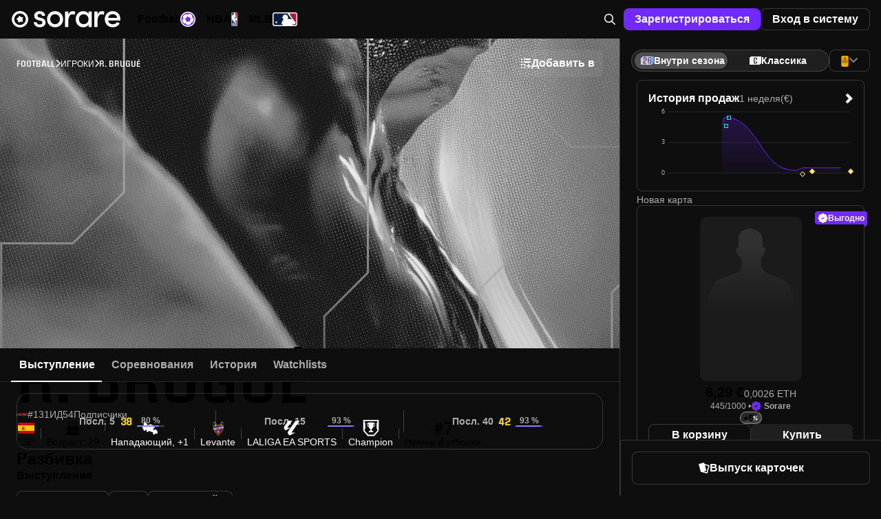

--- FILE ---
content_type: text/html;charset=UTF-8
request_url: https://sorare.com/ru/football/players/roger-brugue-ayguade
body_size: 47451
content:
<!DOCTYPE html><html data-sorare-version="20251229155245" data-sorare-revision="b75e9a07b683a6df0d0e923ef9a3e5867dbc020d" data-sorare-fetched-at="2025-12-30T08:08:26.350Z" data-sorare-country="NL" class="modern-js" dir="ltr" lang="ru" style="--scrollbar-width: 0px; --vh: 7.18px;"><head>
    <meta charset="utf-8">
    <meta name="viewport" content="width=device-width, initial-scale=1, viewport-fit=cover">
    <title>R.&nbsp;Brugué – профиль игрока • Sorare</title>

    
    
    
    
    <style>
      #fallback {
        display: none;
      }

      :root:not(.modern-js) #root {
        display: none;
      }

      :root:not(.modern-js) #fallback {
        display: block;
      }

      #fallback li {
        list-style-type: circle;
      }

      .browser-error-page {
        width: calc(80 * var(--vw));
        max-width: 600px;
        margin: auto;
      }

      .browser-error-page .logo {
        display: flex;
        align-items: center;
        margin-top: 40px;
      }

      .browser-error-page svg {
        fill: currentColor;
      }

      .browser-error-page svg:first-child {
        margin-right: 12px;
      }

      .browser-error-page img {
        width: 100%;
      }

      .browser-error-page p.h1 {
        font-size: 2em;
        font-weight: bold;
        margin-top: 24px;
        margin-bottom: 16px;
      }
    </style>
    <link rel="preconnect" href="https://frontend-assets.sorare.com">
    <link rel="preconnect" href="https://app.launchdarkly.com">
    <link rel="preconnect" href="https://cdn.segment.com">
    <link rel="preconnect" href="https://o1067581.ingest.sentry.io">
    <link rel="preconnect" href="https://use.typekit.net">
    <link rel="preconnect" href="https://p.typekit.net">

    <link rel="apple-touch-icon" sizes="180x180" href="/favicons/apple-touch-icon.png">
    <link rel="icon" type="image/png" sizes="32x32" href="/favicons/favicon-32x32.png" media="(prefers-color-scheme: light)">
    <link rel="icon" type="image/png" sizes="32x32" href="/favicons/favicon-32x32-dark.png" media="(prefers-color-scheme: dark)">
    <link rel="icon" type="image/png" sizes="16x16" href="/favicons/favicon-16x16.png" media="(prefers-color-scheme: light)">
    <link rel="icon" type="image/png" sizes="16x16" href="/favicons/favicon-16x16-dark.png" media="(prefers-color-scheme: dark)">
    <link rel="mask-icon" href="/favicons/safari-pinned-tab.svg" color="#5bbad5">
    <link rel="shortcut icon" class="light" href="/favicon.ico" media="(prefers-color-scheme: light)">
    <link rel="shortcut icon" class="dark" href="/favicon-dark.ico" media="(prefers-color-scheme: dark)">
    <link rel="manifest" href="/manifest.json">
    <meta name="msapplication-TileColor" content="#2d89ef">
    <meta name="msapplication-config" content="/favicons/browserconfig.xml">
    <meta name="theme-color" content="#101010">
    <noscript>
      <style>
        #fallback {
          display: none !important;
        }
      </style>
    </noscript>
    
    <meta property="twitter:site" content="@sorare">
    <meta property="og:type" content="website">
    
    
    
    <meta name="apple-itunes-app" content="app-id=1591453776">
    <meta name="twitter:card" content="summary_large_image">
    
    <link rel="modulepreload" crossorigin="" href="/assets/vendor-CvigvgjC.js">
    <link rel="stylesheet" crossorigin="" href="/assets/index-D8Xk_iZd.css">
  <link rel="modulepreload" as="script" crossorigin="" href="/assets/index-CfpP4pps.js"><link rel="modulepreload" as="script" crossorigin="" href="/assets/useSportSelect-DkX37Tqn.js"><link rel="modulepreload" as="script" crossorigin="" href="/assets/index-U7DG59gv.js"><link rel="modulepreload" as="script" crossorigin="" href="/assets/index-DtrRRhOr.js"><link rel="modulepreload" as="script" crossorigin="" href="/assets/page-DoZjhEH0.js"><link rel="modulepreload" as="script" crossorigin="" href="/assets/layout-qZAKe98d.js"><link rel="modulepreload" as="script" crossorigin="" href="/assets/page-Cs69uYmB.js"><link rel="modulepreload" as="script" crossorigin="" href="/assets/layout-BumZjDxM.js"><link rel="modulepreload" as="script" crossorigin="" href="/assets/index-Dboxo7IE.js"><link rel="modulepreload" as="script" crossorigin="" href="/assets/index-22n-BLyC.js"><link rel="modulepreload" as="script" crossorigin="" href="/assets/useReferenceCurrencyForSale-SSMU-USs.js"><link rel="modulepreload" as="script" crossorigin="" href="/assets/index-CIjBNhpB.js"><link rel="modulepreload" as="script" crossorigin="" href="/assets/page-CK5IpieH.js"><link rel="modulepreload" as="script" crossorigin="" href="/assets/page-KH_yEDNf.js"><link rel="modulepreload" as="script" crossorigin="" href="/assets/index-BPKnsgzK.js"><link rel="modulepreload" as="script" crossorigin="" href="/assets/page-DENRbYzr.js"><link rel="modulepreload" as="script" crossorigin="" href="/assets/index-D5MRhob_.js"><link rel="modulepreload" as="script" crossorigin="" href="/assets/page-sZSEMOMs.js"><link rel="modulepreload" as="script" crossorigin="" href="/assets/algolia-DhgbuJ3Z.js"><link rel="modulepreload" as="script" crossorigin="" href="/assets/index-BcUb0G72.js"><link rel="modulepreload" as="script" crossorigin="" href="/assets/index-DN7jVZeu.js"><link rel="modulepreload" as="script" crossorigin="" href="/assets/useConnector-D4sMeqY0.js"><link rel="modulepreload" as="script" crossorigin="" href="/assets/index-DLgSfbqy.js"><link rel="modulepreload" as="script" crossorigin="" href="/assets/page-DHE7Lf_R.js"><link rel="modulepreload" as="script" crossorigin="" href="/assets/layout-BwqNBTtj.js"><link rel="modulepreload" as="script" crossorigin="" href="/assets/page-3cHe_2l5.js"><link rel="modulepreload" as="script" crossorigin="" href="/assets/index---y3vJWN.js"><link rel="modulepreload" as="script" crossorigin="" href="/assets/layout-CXWIFXaq.js"><link rel="modulepreload" as="script" crossorigin="" href="/assets/page-CRx5neL9.js"><link rel="modulepreload" as="script" crossorigin="" href="/assets/page-DYhQH_0O.js"><link rel="modulepreload" as="script" crossorigin="" href="/assets/page-CYha7RTw.js"><link rel="modulepreload" as="script" crossorigin="" href="/assets/layout-BYWz1EY1.js"><link rel="modulepreload" as="script" crossorigin="" href="/assets/page-DIReUyJv.js"><link rel="modulepreload" as="script" crossorigin="" href="/assets/useVirtualToggleManager-CKJXP9gt.js"><link rel="modulepreload" as="script" crossorigin="" href="/assets/index-CrEFUVYP.js"><link rel="modulepreload" as="script" crossorigin="" href="/assets/useUserCardsSearchClient-BOW9a70V.js"><link rel="modulepreload" as="script" crossorigin="" href="/assets/index-CzqBhA2q.js"><link rel="modulepreload" as="script" crossorigin="" href="/assets/useSearchBox-D6R3F9qx.js"><link rel="modulepreload" as="script" crossorigin="" href="/assets/page-DLJEIV2B.js"><link rel="modulepreload" as="script" crossorigin="" href="/assets/useI18nSortByItems-CDtSDYxg.js"><link rel="modulepreload" as="script" crossorigin="" href="/assets/layout-DSXmn644.js"><link rel="modulepreload" as="script" crossorigin="" href="/assets/index-DUxURxPS.js"><link rel="modulepreload" as="script" crossorigin="" href="/assets/index-DlrEAZG7.js"><link rel="modulepreload" as="script" crossorigin="" href="/assets/index-DCxcEAdt.js"><link rel="modulepreload" as="script" crossorigin="" href="/assets/usePrepareOffer-SeMPFtnu.js"><link rel="modulepreload" as="script" crossorigin="" href="/assets/index-CQEbstS4.js"><link rel="modulepreload" as="script" crossorigin="" href="/assets/index-WuA4aD9y.js"><link rel="modulepreload" as="script" crossorigin="" href="/assets/layout-DauPB1H3.js"><link rel="modulepreload" as="script" crossorigin="" href="/assets/index-DOvoUrKr.js"><link rel="modulepreload" as="script" crossorigin="" href="/assets/index-CbB_A2NH.js"><link rel="modulepreload" as="script" crossorigin="" href="/assets/index-rsbava5A.js"><link rel="modulepreload" as="script" crossorigin="" href="/assets/index-KViYtvof.js"><link rel="modulepreload" as="script" crossorigin="" href="/assets/index-B5vMt5ho.js"><link rel="modulepreload" as="script" crossorigin="" href="/assets/layout-ex--V_qW.js"><link rel="modulepreload" as="script" crossorigin="" href="/assets/index-DIHhoQMd.js"><link rel="modulepreload" as="script" crossorigin="" href="/assets/useHits-CPIOYPQc.js"><link rel="modulepreload" as="script" crossorigin="" href="/assets/index-BMnlKUtp.js"><link rel="modulepreload" as="script" crossorigin="" href="/assets/index-BxFnyHbh.js"><link rel="modulepreload" as="script" crossorigin="" href="/assets/index-BMhd2cVg.js"><link rel="modulepreload" as="script" crossorigin="" href="/assets/index-CAiOwsY8.js"><link rel="modulepreload" as="script" crossorigin="" href="/assets/index-BbTbPNos.js"><link rel="modulepreload" as="script" crossorigin="" href="/assets/page-CL86EGGF.js"><link rel="modulepreload" as="script" crossorigin="" href="/assets/page-Doo8BCe7.js"><link rel="modulepreload" as="script" crossorigin="" href="/assets/index-B6IBuKf6.js"><link rel="modulepreload" as="script" crossorigin="" href="/assets/useLevelUpCards-WY2wyJG4.js"><link rel="modulepreload" as="script" crossorigin="" href="/assets/index-CfcL4lf0.js"><link rel="modulepreload" as="script" crossorigin="" href="/assets/layout-Dfe4qbRV.js"><link rel="modulepreload" as="script" crossorigin="" href="/assets/useComposeInit-DAFTb0Z9.js"><link rel="modulepreload" as="script" crossorigin="" href="/assets/index-BkiU8pJU.js"><link rel="modulepreload" as="script" crossorigin="" href="/assets/index-0eqSAz_U.js"><link rel="modulepreload" as="script" crossorigin="" href="/assets/page-BOM-ndTP.js"><link rel="modulepreload" as="script" crossorigin="" href="/assets/index-DxpsaPeq.js"><link rel="modulepreload" as="script" crossorigin="" href="/assets/page-DWFXMePd.js"><link rel="modulepreload" as="script" crossorigin="" href="/assets/index-NJngb_1_.js"><link rel="modulepreload" as="script" crossorigin="" href="/assets/index-D8WwwpGl.js"><link rel="modulepreload" as="script" crossorigin="" href="/assets/DumbCardBack-BGKRbmcj.js"><link rel="modulepreload" as="script" crossorigin="" href="/assets/cardFilters-Bhr3bbpk.js"><link rel="modulepreload" as="script" crossorigin="" href="/assets/page-qtm135wh.js"><link rel="modulepreload" as="script" crossorigin="" href="/assets/page-Ci2wHR5l.js"><link rel="modulepreload" as="script" crossorigin="" href="/assets/index-D8AI3VQk.js"><link rel="modulepreload" as="script" crossorigin="" href="/assets/index-BSyJVPkv.js"><link rel="modulepreload" as="script" crossorigin="" href="/assets/index-D8Y1YLmY.js"><link rel="modulepreload" as="script" crossorigin="" href="/assets/useClickTradeEvent-Ck-3kgJW.js"><link rel="modulepreload" as="script" crossorigin="" href="/assets/index-Az3224wp.js"><link rel="modulepreload" as="script" crossorigin="" href="/assets/page-0-5xmQuL.js"><link rel="modulepreload" as="script" crossorigin="" href="/assets/index-CMTU5jMg.js"><link rel="modulepreload" as="script" crossorigin="" href="/assets/page-SG8D_Cbj.js"><link rel="modulepreload" as="script" crossorigin="" href="/assets/index-BwMlT1Pr.js"><link rel="modulepreload" as="script" crossorigin="" href="/assets/index-VSvFDax9.js"><link rel="modulepreload" as="script" crossorigin="" href="/assets/index-D0CmzOsF.js"><link rel="modulepreload" as="script" crossorigin="" href="/assets/index-JraWBOAd.js"><link rel="modulepreload" as="script" crossorigin="" href="/assets/page-Bfk__u9z.js"><link hreflang="en" href="https://sorare.com/en/football/players/roger-brugue-ayguade" rel="alternate" data-rh="true"><link hreflang="de" href="https://sorare.com/de/football/players/roger-brugue-ayguade" rel="alternate" data-rh="true"><link hreflang="es" href="https://sorare.com/es/football/players/roger-brugue-ayguade" rel="alternate" data-rh="true"><link hreflang="fr" href="https://sorare.com/fr/football/players/roger-brugue-ayguade" rel="alternate" data-rh="true"><link hreflang="it" href="https://sorare.com/it/football/players/roger-brugue-ayguade" rel="alternate" data-rh="true"><link hreflang="ru" href="https://sorare.com/ru/football/players/roger-brugue-ayguade" rel="alternate" data-rh="true"><link hreflang="tr" href="https://sorare.com/tr/football/players/roger-brugue-ayguade" rel="alternate" data-rh="true"><link hreflang="nl" href="https://sorare.com/nl/football/players/roger-brugue-ayguade" rel="alternate" data-rh="true"><link hreflang="pt" href="https://sorare.com/pt/football/players/roger-brugue-ayguade" rel="alternate" data-rh="true"><link hreflang="x-default" href="https://sorare.com/football/players/roger-brugue-ayguade" rel="alternate" data-rh="true"><link href="https://sorare.com/ru/football/players/roger-brugue-ayguade" rel="canonical" data-rh="true"><style data-styled="active" data-styled-version="6.1.25">.bXKYIl{display:-webkit-box;display:-webkit-flex;display:-ms-flexbox;display:flex;-webkit-align-items:center;-webkit-box-align:center;-ms-flex-align:center;align-items:center;-webkit-box-pack:center;-ms-flex-pack:center;-webkit-justify-content:center;justify-content:center;gap:0px;-webkit-flex:initial;-ms-flex:initial;flex:initial;}.ixNfdD{display:-webkit-box;display:-webkit-flex;display:-ms-flexbox;display:flex;-webkit-align-items:center;-webkit-box-align:center;-ms-flex-align:center;align-items:center;-webkit-box-pack:center;-ms-flex-pack:center;-webkit-justify-content:center;justify-content:center;gap:var(--unit);-webkit-flex:initial;-ms-flex:initial;flex:initial;}.OZPuK{display:-webkit-box;display:-webkit-flex;display:-ms-flexbox;display:flex;-webkit-align-items:center;-webkit-box-align:center;-ms-flex-align:center;align-items:center;-webkit-box-pack:start;-ms-flex-pack:start;-webkit-justify-content:flex-start;justify-content:flex-start;gap:var(--intermediate-unit);-webkit-flex:initial;-ms-flex:initial;flex:initial;}.ikcINS{display:-webkit-box;display:-webkit-flex;display:-ms-flexbox;display:flex;-webkit-align-items:center;-webkit-box-align:center;-ms-flex-align:center;align-items:center;-webkit-box-pack:start;-ms-flex-pack:start;-webkit-justify-content:flex-start;justify-content:flex-start;gap:var(--unit);-webkit-flex:initial;-ms-flex:initial;flex:initial;}.cKqNNg{display:-webkit-box;display:-webkit-flex;display:-ms-flexbox;display:flex;-webkit-align-items:center;-webkit-box-align:center;-ms-flex-align:center;align-items:center;-webkit-box-pack:start;-ms-flex-pack:start;-webkit-justify-content:flex-start;justify-content:flex-start;gap:0px;-webkit-flex:initial;-ms-flex:initial;flex:initial;}.dFCYcF{display:-webkit-box;display:-webkit-flex;display:-ms-flexbox;display:flex;-webkit-align-items:center;-webkit-box-align:center;-ms-flex-align:center;align-items:center;-webkit-box-pack:center;-ms-flex-pack:center;-webkit-justify-content:center;justify-content:center;gap:var(--half-unit);-webkit-flex:initial;-ms-flex:initial;flex:initial;}.jjXGw{display:-webkit-box;display:-webkit-flex;display:-ms-flexbox;display:flex;-webkit-align-items:center;-webkit-box-align:center;-ms-flex-align:center;align-items:center;-webkit-box-pack:start;-ms-flex-pack:start;-webkit-justify-content:flex-start;justify-content:flex-start;gap:calc(8 * var(--unit));-webkit-flex:initial;-ms-flex:initial;flex:initial;}.kwvzdu{display:-webkit-box;display:-webkit-flex;display:-ms-flexbox;display:flex;-webkit-align-items:center;-webkit-box-align:center;-ms-flex-align:center;align-items:center;-webkit-box-pack:start;-ms-flex-pack:start;-webkit-justify-content:flex-start;justify-content:flex-start;gap:var(--double-unit);-webkit-flex:initial;-ms-flex:initial;flex:initial;}.bxplYE{display:-webkit-box;display:-webkit-flex;display:-ms-flexbox;display:flex;-webkit-align-items:center;-webkit-box-align:center;-ms-flex-align:center;align-items:center;-webkit-box-pack:start;-ms-flex-pack:start;-webkit-justify-content:flex-start;justify-content:flex-start;gap:var(--half-unit);-webkit-flex:initial;-ms-flex:initial;flex:initial;}.uBqty{display:-webkit-box;display:-webkit-flex;display:-ms-flexbox;display:flex;-webkit-align-items:center;-webkit-box-align:center;-ms-flex-align:center;align-items:center;-webkit-box-pack:justify;-ms-flex-pack:space-between;-webkit-justify-content:space-between;justify-content:space-between;gap:0px;-webkit-flex:initial;-ms-flex:initial;flex:initial;}.jRTTAw{display:-webkit-box;display:-webkit-flex;display:-ms-flexbox;display:flex;-webkit-align-items:center;-webkit-box-align:center;-ms-flex-align:center;align-items:center;-webkit-box-pack:justify;-ms-flex-pack:space-between;-webkit-justify-content:space-between;justify-content:space-between;gap:var(--unit);-webkit-flex:initial;-ms-flex:initial;flex:initial;}.dZwVHM{display:-webkit-box;display:-webkit-flex;display:-ms-flexbox;display:flex;-webkit-flex-direction:column;-ms-flex-direction:column;flex-direction:column;-webkit-align-items:stretch;-webkit-box-align:stretch;-ms-flex-align:stretch;align-items:stretch;-webkit-box-pack:start;-ms-flex-pack:start;-webkit-justify-content:flex-start;justify-content:flex-start;gap:0px;-webkit-flex:initial;-ms-flex:initial;flex:initial;}.fOgZRK{display:-webkit-box;display:-webkit-flex;display:-ms-flexbox;display:flex;-webkit-flex-direction:column;-ms-flex-direction:column;flex-direction:column;-webkit-align-items:stretch;-webkit-box-align:stretch;-ms-flex-align:stretch;align-items:stretch;-webkit-box-pack:start;-ms-flex-pack:start;-webkit-justify-content:flex-start;justify-content:flex-start;gap:var(--unit);-webkit-flex:initial;-ms-flex:initial;flex:initial;}.jeCIlV{display:-webkit-box;display:-webkit-flex;display:-ms-flexbox;display:flex;-webkit-flex-direction:column;-ms-flex-direction:column;flex-direction:column;-webkit-align-items:stretch;-webkit-box-align:stretch;-ms-flex-align:stretch;align-items:stretch;-webkit-box-pack:start;-ms-flex-pack:start;-webkit-justify-content:flex-start;justify-content:flex-start;gap:var(--triple-unit);-webkit-flex:initial;-ms-flex:initial;flex:initial;}.cOcWSU{display:-webkit-box;display:-webkit-flex;display:-ms-flexbox;display:flex;-webkit-flex-direction:column;-ms-flex-direction:column;flex-direction:column;-webkit-align-items:stretch;-webkit-box-align:stretch;-ms-flex-align:stretch;align-items:stretch;-webkit-box-pack:start;-ms-flex-pack:start;-webkit-justify-content:flex-start;justify-content:flex-start;gap:var(--half-unit);-webkit-flex:initial;-ms-flex:initial;flex:initial;}.irYAET{display:-webkit-box;display:-webkit-flex;display:-ms-flexbox;display:flex;-webkit-flex-direction:column;-ms-flex-direction:column;flex-direction:column;-webkit-align-items:center;-webkit-box-align:center;-ms-flex-align:center;align-items:center;-webkit-box-pack:center;-ms-flex-pack:center;-webkit-justify-content:center;justify-content:center;gap:var(--unit);-webkit-flex:initial;-ms-flex:initial;flex:initial;}.jNpdSi{display:-webkit-box;display:-webkit-flex;display:-ms-flexbox;display:flex;-webkit-flex-direction:column;-ms-flex-direction:column;flex-direction:column;-webkit-align-items:stretch;-webkit-box-align:stretch;-ms-flex-align:stretch;align-items:stretch;-webkit-box-pack:start;-ms-flex-pack:start;-webkit-justify-content:flex-start;justify-content:flex-start;gap:var(--double-unit);-webkit-flex:initial;-ms-flex:initial;flex:initial;}.cQPyQd{display:-webkit-box;display:-webkit-flex;display:-ms-flexbox;display:flex;-webkit-flex-direction:column;-ms-flex-direction:column;flex-direction:column;-webkit-align-items:center;-webkit-box-align:center;-ms-flex-align:center;align-items:center;-webkit-box-pack:center;-ms-flex-pack:center;-webkit-justify-content:center;justify-content:center;gap:var(--half-unit);-webkit-flex:initial;-ms-flex:initial;flex:initial;}.hNEddG{display:-webkit-box;display:-webkit-flex;display:-ms-flexbox;display:flex;-webkit-flex-direction:column;-ms-flex-direction:column;flex-direction:column;-webkit-align-items:stretch;-webkit-box-align:stretch;-ms-flex-align:stretch;align-items:stretch;-webkit-box-pack:start;-ms-flex-pack:start;-webkit-justify-content:flex-start;justify-content:flex-start;gap:var(--intermediate-unit);-webkit-flex:initial;-ms-flex:initial;flex:initial;}.csDIFt{display:-webkit-box;display:-webkit-flex;display:-ms-flexbox;display:flex;-webkit-flex-direction:column;-ms-flex-direction:column;flex-direction:column;-webkit-align-items:center;-webkit-box-align:center;-ms-flex-align:center;align-items:center;-webkit-box-pack:center;-ms-flex-pack:center;-webkit-justify-content:center;justify-content:center;gap:0px;-webkit-flex:initial;-ms-flex:initial;flex:initial;}.buwwHU{font:var(--typography-font);}.kSkMNz{font:var(--typography-font);font-weight:var(--t-bold);}.hTccMD{--typography-font:var(--t-headline-m);}@media (min-width: 720px){.hTccMD{--typography-font:var(--t-headline-l);}}.ddCGeI{--typography-font:var(--t-headline-s);}@media (min-width: 720px){.ddCGeI{--typography-font:var(--t-headline-m);}}.kCSetx{--typography-font:var(--t-headline-xs);}@media (min-width: 720px){.kCSetx{--typography-font:var(--t-headline-s);}}.eOzgVB{--typography-font:var(--t-headline-xs);}.gfALmB{--typography-font:var(--t-body-m);}.dwnoCB{--typography-font:var(--t-body-s);}.fcurQS{--typography-font:var(--t-label-l);}.iVUEAt{--typography-font:var(--t-label-m);}.kfVjvr{--typography-font:var(--t-label-s);}.hopoJB{--typography-font:var(--t-label-xs);}.hDaXPR{--typography-font:var(--t-brand-l);text-transform:uppercase;}.edVDML{--typography-font:var(--t-brand-m);text-transform:uppercase;}.cuFNWx{--typography-font:var(--t-brand-s);text-transform:uppercase;}.gTDzzn{--typography-font:var(--t-brand-xxs);text-transform:uppercase;}.bVUpUd{display:-webkit-box;display:-webkit-flex;display:-ms-flexbox;display:flex;-webkit-align-items:center;-webkit-box-align:center;-ms-flex-align:center;align-items:center;-webkit-box-pack:center;-ms-flex-pack:center;-webkit-justify-content:center;justify-content:center;gap:var(--unit);height:48px;padding:0px 20px;box-shadow:none;border:none;border-radius:var(--unit);position:relative;-webkit-transition:background-color 0.2s ease-in-out;transition:background-color 0.2s ease-in-out;}.bVUpUd{letter-spacing:0;white-space:nowrap;font:var(--t-label-l);font-weight:var(--t-bold);}.bVUpUd.fullWidth{width:100%;}.bVUpUd.compact{padding:0 var(--unit);height:var(--triple-unit);font:var(--t-label-m);font-weight:var(--t-bold);}.bVUpUd.small{padding:0 var(--double-unit);height:var(--quadruple-unit);}.bVUpUd.medium{height:40px;min-width:40px;padding:0px 12px;}.bVUpUd.primary{background-color:var(--c-blue-400);color:var(--c-white);}.bVUpUd.primary.active:after,.bVUpUd.primary:hover:after,.bVUpUd.primary:focus:after{content:'';position:absolute;inset:0;border-radius:inherit;background:var(--c-nd-50);}.bVUpUd.secondary{background-color:var(--c-white);color:var(--c-black);}.bVUpUd.secondary.active:after,.bVUpUd.secondary:hover:after,.bVUpUd.secondary:focus:after{content:'';position:absolute;inset:0;border-radius:inherit;background:var(--c-nl-100);}.bVUpUd.tertiary{background-color:var(--c-black);border:1px solid var(--c-nd-150);color:var(--c-white);}.bVUpUd.tertiary.active:after,.bVUpUd.tertiary:hover:after,.bVUpUd.tertiary:focus:after{content:'';position:absolute;inset:0;border-radius:inherit;background:var(--c-nd-50);}.bVUpUd.quaternary{background-color:var(--c-nd-50);color:var(--c-white);}.bVUpUd.quaternary.active,.bVUpUd.quaternary:hover,.bVUpUd.quaternary:focus{background:var(--c-nd-100);}.bVUpUd.transparent{color:var(--c-white);}.bVUpUd.transparent:hover{background:var(--c-nd-50);}.bVUpUd.transparent.disabled,.bVUpUd.transparent:disabled,.bVUpUd.transparent.disabled:active,.bVUpUd.transparent:disabled:active,.bVUpUd.transparent.disabled:hover,.bVUpUd.transparent:disabled:hover,.bVUpUd.transparent.disabled:focus,.bVUpUd.transparent:disabled:focus{background:none;}.bVUpUd.red{background-color:var(--c-surface-error);color:var(--c-red-400);}.bVUpUd.red.active:after,.bVUpUd.red:hover:after,.bVUpUd.red:focus:after{content:'';position:absolute;inset:0;border-radius:inherit;background:var(--c-nd-50);}.bVUpUd.green{background-color:var(--c-surface-success);color:var(--c-onBase-success);}.bVUpUd.green.active:after,.bVUpUd.green:hover:after,.bVUpUd.green:focus:after{content:'';position:absolute;inset:0;border-radius:inherit;background:var(--c-nd-50);}.bVUpUd.yellow{background-color:rgba(var(--c-rgb-yellow-300),0.16);color:var(--c-yellow-300);}.bVUpUd.yellow.active:after,.bVUpUd.yellow:hover:after,.bVUpUd.yellow:focus:after{content:'';position:absolute;inset:0;border-radius:inherit;background:var(--c-nd-50);}.bVUpUd.purple{background-color:var(--c-rewards-squad);color:var(--c-white);}.bVUpUd.purple.active:after,.bVUpUd.purple:hover:after,.bVUpUd.purple:focus:after{content:'';position:absolute;inset:0;border-radius:inherit;background:var(--c-nd-50);}.bVUpUd.disabled,.bVUpUd:disabled,.bVUpUd.disabled:active,.bVUpUd:disabled:active,.bVUpUd.disabled:hover,.bVUpUd:disabled:hover,.bVUpUd.disabled:focus,.bVUpUd:disabled:focus{color:var(--c-nd-500);background:var(--c-nd-150);border-color:transparent;}.bVUpUd.disabled:after,.bVUpUd:disabled:after,.bVUpUd.disabled:active:after,.bVUpUd:disabled:active:after,.bVUpUd.disabled:hover:after,.bVUpUd:disabled:hover:after,.bVUpUd.disabled:focus:after,.bVUpUd:disabled:focus:after{content:none;}.bVUpUd.blur{-webkit-backdrop-filter:blur(64px);backdrop-filter:blur(64px);}.ksWqjc{display:-webkit-box;display:-webkit-flex;display:-ms-flexbox;display:flex;-webkit-align-items:center;-webkit-box-align:center;-ms-flex-align:center;align-items:center;-webkit-box-pack:center;-ms-flex-pack:center;-webkit-justify-content:center;justify-content:center;gap:var(--unit);height:48px;padding:0px 20px;box-shadow:none;border:none;border-radius:var(--unit);position:relative;-webkit-transition:background-color 0.2s ease-in-out;transition:background-color 0.2s ease-in-out;}.ksWqjc{letter-spacing:0;white-space:nowrap;font:var(--t-label-l);font-weight:var(--t-bold);}.ksWqjc.fullWidth{width:100%;}.ksWqjc.compact{padding:0 var(--unit);height:var(--triple-unit);font:var(--t-label-m);font-weight:var(--t-bold);}.ksWqjc.small{padding:0 var(--double-unit);height:var(--quadruple-unit);}.ksWqjc.medium{height:40px;min-width:40px;padding:0px 12px;}.ksWqjc.primary{background-color:var(--c-blue-400);color:var(--c-white);}.ksWqjc.primary.active:after,.ksWqjc.primary:hover:after,.ksWqjc.primary:focus:after{content:'';position:absolute;inset:0;border-radius:inherit;background:var(--c-nd-50);}.ksWqjc.secondary{background-color:var(--c-white);color:var(--c-black);}.ksWqjc.secondary.active:after,.ksWqjc.secondary:hover:after,.ksWqjc.secondary:focus:after{content:'';position:absolute;inset:0;border-radius:inherit;background:var(--c-nl-100);}.ksWqjc.tertiary{background-color:var(--c-black);border:1px solid var(--c-nd-150);color:var(--c-white);}.ksWqjc.tertiary.active:after,.ksWqjc.tertiary:hover:after,.ksWqjc.tertiary:focus:after{content:'';position:absolute;inset:0;border-radius:inherit;background:var(--c-nd-50);}.ksWqjc.quaternary{background-color:var(--c-nd-50);color:var(--c-white);}.ksWqjc.quaternary.active,.ksWqjc.quaternary:hover,.ksWqjc.quaternary:focus{background:var(--c-nd-100);}.ksWqjc.transparent{color:var(--c-white);}.ksWqjc.transparent:hover{background:var(--c-nd-50);}.ksWqjc.transparent.disabled,.ksWqjc.transparent:disabled,.ksWqjc.transparent.disabled:active,.ksWqjc.transparent:disabled:active,.ksWqjc.transparent.disabled:hover,.ksWqjc.transparent:disabled:hover,.ksWqjc.transparent.disabled:focus,.ksWqjc.transparent:disabled:focus{background:none;}.ksWqjc.red{background-color:var(--c-surface-error);color:var(--c-red-400);}.ksWqjc.red.active:after,.ksWqjc.red:hover:after,.ksWqjc.red:focus:after{content:'';position:absolute;inset:0;border-radius:inherit;background:var(--c-nd-50);}.ksWqjc.green{background-color:var(--c-surface-success);color:var(--c-onBase-success);}.ksWqjc.green.active:after,.ksWqjc.green:hover:after,.ksWqjc.green:focus:after{content:'';position:absolute;inset:0;border-radius:inherit;background:var(--c-nd-50);}.ksWqjc.yellow{background-color:rgba(var(--c-rgb-yellow-300),0.16);color:var(--c-yellow-300);}.ksWqjc.yellow.active:after,.ksWqjc.yellow:hover:after,.ksWqjc.yellow:focus:after{content:'';position:absolute;inset:0;border-radius:inherit;background:var(--c-nd-50);}.ksWqjc.purple{background-color:var(--c-rewards-squad);color:var(--c-white);}.ksWqjc.purple.active:after,.ksWqjc.purple:hover:after,.ksWqjc.purple:focus:after{content:'';position:absolute;inset:0;border-radius:inherit;background:var(--c-nd-50);}.ksWqjc.disabled,.ksWqjc:disabled,.ksWqjc.disabled:active,.ksWqjc:disabled:active,.ksWqjc.disabled:hover,.ksWqjc:disabled:hover,.ksWqjc.disabled:focus,.ksWqjc:disabled:focus{color:var(--c-nd-500);background:var(--c-nd-150);border-color:transparent;}.ksWqjc.disabled:after,.ksWqjc:disabled:after,.ksWqjc.disabled:active:after,.ksWqjc:disabled:active:after,.ksWqjc.disabled:hover:after,.ksWqjc:disabled:hover:after,.ksWqjc.disabled:focus:after,.ksWqjc:disabled:focus:after{content:none;}.ksWqjc.blur{-webkit-backdrop-filter:blur(64px);backdrop-filter:blur(64px);}.iILqqt{padding:0;display:-webkit-box;display:-webkit-flex;display:-ms-flexbox;display:flex;-webkit-align-items:center;-webkit-box-align:center;-ms-flex-align:center;align-items:center;width:calc(6 * var(--unit));height:calc(6 * var(--unit));border-radius:2em;}.iILqqt[aria-disabled='true']{opacity:0.5;pointer-events:none;}.iILqqt.compact{padding:0;width:var(--triple-unit);height:var(--triple-unit);}.iILqqt.small{padding:0;width:var(--quadruple-unit);height:var(--quadruple-unit);}.iILqqt.medium{padding:0;width:calc(5 * var(--unit));height:calc(5 * var(--unit));}.CTPrH.CTPrH{font-size:16px;line-height:12px;}.eqsFDf{pointer-events:auto;}.eqsFDf[data-state='open']{-webkit-animation:ivrMvD 700ms cubic-bezier(0.02,0.36,0.48,0.97);animation:ivrMvD 700ms cubic-bezier(0.02,0.36,0.48,0.97);}.eqsFDf[data-swipe='move']{-webkit-transform:translateY(var(--radix-toast-swipe-move-y));-moz-transform:translateY(var(--radix-toast-swipe-move-y));-ms-transform:translateY(var(--radix-toast-swipe-move-y));transform:translateY(var(--radix-toast-swipe-move-y));}.eqsFDf[data-swipe='cancel']{-webkit-transform:translateY(0);-moz-transform:translateY(0);-ms-transform:translateY(0);transform:translateY(0);-webkit-transition:-webkit-transform 200ms ease-out;transition:transform 200ms ease-out;}.eqsFDf[data-state='closed'],.eqsFDf[data-swipe='end']{-webkit-animation:dOignK 250ms ease-out;animation:dOignK 250ms ease-out;}.eqsFDf:focus{outline:none;}.ijQQFM{position:fixed;top:0;left:0;right:0;z-index:1400;display:-webkit-box;display:-webkit-flex;display:-ms-flexbox;display:flex;-webkit-flex-direction:column;-ms-flex-direction:column;flex-direction:column;padding:var(--double-unit);margin:0;pointer-events:none;}.bQRnPs{display:-webkit-box;display:-webkit-flex;display:-ms-flexbox;display:flex;-webkit-align-items:flex-start;-webkit-box-align:flex-start;-ms-flex-align:flex-start;align-items:flex-start;max-width:100%;margin:auto;-webkit-backdrop-filter:blur(64px);backdrop-filter:blur(64px);background-color:var(--c-nl-200);color:var(--c-white);padding:var(--double-unit);width:-webkit-max-content;width:-moz-max-content;width:max-content;word-break:break-word;border:1px solid var(--c-nd-150);gap:var(--unit);border-radius:var(--unit);}.bQRnPs a{-webkit-text-decoration:underline;text-decoration:underline;}.kNLZvj{position:relative;color:inherit;width:1em;height:1em;overflow:hidden;border-radius:1em;}.qIxCW{display:block;width:100%;height:100%;-webkit-animation:dcwVGn 1.35s linear infinite;animation:dcwVGn 1.35s linear infinite;}.knZMVA{background-color:transparent;width:100%;height:100%;margin:auto;vertical-align:top;}.knZMVA.fullHeight{height:100vh;}.knZMVA.fullHeight.white{background-color:var(--c-white);}.knZMVA.grow{-webkit-flex:1;-ms-flex:1;flex:1;}.knZMVA.fullScreen{position:fixed;inset:0;overflow:auto;z-index:10;background:var(--c-black);}.cULFyX{position:relative;font-size:calc(8 * var(--unit));}.sc-jcTsJz.small .cULFyX{font-size:calc(4 * var(--unit));}.sc-jcTsJz.smaller .cULFyX{font-size:calc(2 * var(--unit));}.cULFyX img{display:block;width:100%;height:100%;}.esTmpX{position:relative;}.iWVwEf{-webkit-transition:-webkit-transform ease-in-out 0.2s;transition:transform ease-in-out 0.2s;-webkit-transform:scale(1);-moz-transform:scale(1);-ms-transform:scale(1);transform:scale(1);}.sc-fWByQR.loading .iWVwEf{-webkit-transform:scale(0);-moz-transform:scale(0);-ms-transform:scale(0);transform:scale(0);}.kOewGb{display:-webkit-inline-box;display:-webkit-inline-flex;display:-ms-inline-flexbox;display:inline-flex;}.hAlRug{color:transparent;}.zVNQy{display:-webkit-inline-box;display:-webkit-inline-flex;display:-ms-inline-flexbox;display:inline-flex;-webkit-align-items:center;-webkit-box-align:center;-ms-flex-align:center;align-items:center;-webkit-box-pack:center;-ms-flex-pack:center;-webkit-justify-content:center;justify-content:center;-webkit-flex:none;-ms-flex:none;flex:none;object-fit:cover;background-color:var(--c-nd-800);border-radius:var(--unit);aspect-ratio:1;color:var(--c-black);font:var(--t-16);text-transform:uppercase;}.zVNQy.rounded{border-radius:50%;}.zVNQy.invert{background-color:var(--c-nd-100);color:var(--c-nd-600);}.iZJtFg{background:url(/assets/placeholders-BB-b-d_M.svg);-webkit-background-size:auto 100%;background-size:auto 100%;width:100%;height:100%;border-radius:inherit;}.bIpFkT{--visible-lines:1;display:-webkit-box;-webkit-line-clamp:var(--visible-lines,1);-webkit-box-orient:vertical;word-break:break-all;overflow:hidden;}.jdISCv{display:-webkit-inline-box;display:-webkit-inline-flex;display:-ms-inline-flexbox;display:inline-flex;-webkit-align-items:center;-webkit-box-align:center;-ms-flex-align:center;align-items:center;gap:var(--half-unit);max-width:100%;min-width:0;}.jbfWdA{position:-webkit-sticky;position:sticky;top:var(--current-stack-height,0px);z-index:1;isolation:isolate;background:var(--c-black);}.ktzdlK{isolation:isolate;}.ktzdlK.hidden{visibility:hidden;}.ktzdlK.disableSticky .sc-kOLpmI{position:static;}.ktzdlK .sc-kOLpmI{view-transition-name:sticky-header;}.ktzdlK .ktzdlK .sc-kOLpmI{view-transition-name:none;}.dXYgL{--parent-stack-height:calc( var(--current-stack-height,0px) + 0px );}.xBZWE{--parent-stack-height:calc( var(--current-stack-height,0px) + 56px );}.eUmGKq{--parent-stack-height:calc( var(--current-stack-height,0px) + 49px );}.bNjdKY{--current-stack-height:var(--parent-stack-height,0px);z-index:0;}.UPvQY{color:var(--c-blue-400);fill:var(--c-black);}.hCdTjb{--container-padding:var(--intermediate-unit);padding:0 var(--container-padding);}@media (min-width: 720px){.hCdTjb{--container-padding:var(--triple-unit);}}.hCdTjb .sc-btlTAT{margin:0 calc(-1 * var(--container-padding));}.fFfltV{-webkit-transition:0.15s ease color;transition:0.15s ease color;position:relative;cursor:pointer;color:var(--c-white);padding:var(--unit);font-size:22px;}.fFfltV:hover.instagram,.fFfltV:focus.instagram{color:var(--c-social-instagram);}.fFfltV:hover.x,.fFfltV:focus.x{color:var(--c-social-x-twitter);}.fFfltV:hover.discord,.fFfltV:focus.discord{color:var(--c-social-discord);}.fFfltV:hover.reddit,.fFfltV:focus.reddit{color:var(--c-social-reddit);}.fFfltV:hover.youtube,.fFfltV:focus.youtube{color:var(--c-social-youtube);}.fFfltV:hover.facebook,.fFfltV:focus.facebook{color:var(--c-social-facebook);}.fFfltV:hover.tiktok,.fFfltV:focus.tiktok{color:var(--c-social-tiktok);}.gZwrbw{display:-webkit-box;display:-webkit-flex;display:-ms-flexbox;display:flex;gap:var(--double-unit);overflow:auto;}.beSJcP{display:block;padding:var(--half-unit) 0;color:var(--c-nd-400);}.beSJcP:hover,.beSJcP:focus{color:var(--c-white);-webkit-text-decoration:underline;text-decoration:underline;}@media (min-width: 720px){.beSJcP{color:var(--c-white);}}.jXCgSr{-webkit-align-items:flex-start;-webkit-box-align:flex-start;-ms-flex-align:flex-start;align-items:flex-start;-webkit-box-pack:justify;-ms-flex-pack:space-between;-webkit-justify-content:space-between;justify-content:space-between;-webkit-box-flex-wrap:wrap;-webkit-flex-wrap:wrap;-ms-flex-wrap:wrap;flex-wrap:wrap;padding:var(--triple-unit) var(--unit);}.cEkUUb{margin-bottom:var(--half-unit);}.bFksyL{background:var(--c-black);color:var(--c-white);}.eoavm{display:-webkit-box;display:-webkit-flex;display:-ms-flexbox;display:flex;-webkit-align-items:flex-start;-webkit-box-align:flex-start;-ms-flex-align:flex-start;align-items:flex-start;-webkit-flex-direction:column;-ms-flex-direction:column;flex-direction:column;gap:var(--double-unit);padding:var(--double-unit) 0;}@media (min-width: 720px){.eoavm{-webkit-flex-direction:row;-ms-flex-direction:row;flex-direction:row;-webkit-box-pack:justify;-ms-flex-pack:space-between;-webkit-justify-content:space-between;justify-content:space-between;-webkit-align-items:center;-webkit-box-align:center;-ms-flex-align:center;align-items:center;}}@media (min-width: 720px){.hlNNk{text-align:right;}}.HRunT{display:-ms-grid;display:grid;--container-padding:var(--double-unit);--container-width:min( 1320px,calc(100% - 2 * var(--container-padding)) );-ms-grid-columns:1fr var(--container-width) 1fr;grid-template-columns:1fr var(--container-width) 1fr;}.HRunT>*{-ms-grid-column:2;grid-column:2;}.ksSABo{position:relative;z-index:1;}a.ksSABo,button:not(:disabled).ksSABo{cursor:pointer;}.ksSABo,.ksSABo:hover,.ksSABo:focus{color:inherit;}.eumLkA{z-index:1;position:relative;margin:auto;width:100%;height:var(--navbar-height-mobile);}.iauoRX{display:-webkit-box;display:-webkit-flex;display:-ms-flexbox;display:flex;-webkit-flex:1;-ms-flex:1;flex:1;gap:var(--unit);}.jWAPxR{display:-webkit-box;display:-webkit-flex;display:-ms-flexbox;display:flex;gap:var(--unit);-webkit-align-items:center;-webkit-box-align:center;-ms-flex-align:center;align-items:center;}@media (min-width: 480px){.jWAPxR{margin-right:var(--double-unit);}}.bYTaxP{display:-webkit-box;display:-webkit-flex;display:-ms-flexbox;display:flex;-webkit-align-items:center;-webkit-box-align:center;-ms-flex-align:center;align-items:center;font-weight:bold;gap:var(--unit);-webkit-box-pack:justify;-ms-flex-pack:space-between;-webkit-justify-content:space-between;justify-content:space-between;}@media (min-width: 960px){.bYTaxP{padding:var(--unit);}.bYTaxP:hover{border-radius:var(--unit);}}.chmANx{display:-webkit-box;display:-webkit-flex;display:-ms-flexbox;display:flex;min-height:var(--100vh);-webkit-flex-direction:column-reverse;-ms-flex-direction:column-reverse;flex-direction:column-reverse;}@media (min-width: 960px){.chmANx{-webkit-flex-direction:row;-ms-flex-direction:row;flex-direction:row;}}.jrrQrM{width:100%;-webkit-box-pack:start;-ms-flex-pack:start;-webkit-justify-content:flex-start;justify-content:flex-start;-webkit-align-items:stretch;-webkit-box-align:stretch;-ms-flex-align:stretch;align-items:stretch;position:-webkit-sticky;position:sticky;bottom:0;right:0;}.bUOJVi{-webkit-flex:1;-ms-flex:1;flex:1;overflow:clip;min-width:0;}.erMeCz{isolation:isolate;}.erMeCz.displayFooter{min-height:calc(100vh - var(--current-stack-height));}.eVRbYO{height:auto;width:100%;cursor:inherit;}.fOrkeP{position:relative;isolation:isolate;width:100%;}.fOrkeP::before{content:'';opacity:1;pointer-events:none;-webkit-transition:opacity 0.1s ease-out;transition:opacity 0.1s ease-out;position:absolute;inset:0;background:var(--c-nd-100) url(/assets/placeholder-QKa62u_U.svg) no-repeat center;-webkit-background-size:cover;background-size:cover;-webkit-background-position:top center;background-position:top center;border-radius:var(--double-unit);z-index:-1;}.fOrkeO{position:relative;isolation:isolate;width:100%;}.fOrkeO::before{content:'';opacity:0;pointer-events:none;-webkit-transition:opacity 0.1s ease-out;transition:opacity 0.1s ease-out;position:absolute;inset:0;background:var(--c-nd-100) url(/assets/placeholder-QKa62u_U.svg) no-repeat center;-webkit-background-size:cover;background-size:cover;-webkit-background-position:top center;background-position:top center;border-radius:var(--double-unit);z-index:-1;}.deOJbC{--triangle-size:var(--half-unit);margin-right:calc(-1 * var(--triangle-size));position:relative;cursor:pointer;}.cOjlnA{background:var(--bg);padding:2px var(--half-unit);color:var(--c-black);border-radius:var(--half-unit) var(--half-unit) 0px var(--half-unit);}.left .cOjlnA{border-radius:var(--half-unit) var(--half-unit) var(--half-unit) 0px;}.bttFjg{width:var(--triangle-size);height:var(--triangle-size);position:absolute;background:var(--bg);-webkit-clip-path:polygon(100% 0,0 0,0 100%);clip-path:polygon(100% 0,0 0,0 100%);right:0;}.left .bttFjg{right:auto;left:0;-webkit-transform:scaleX(-1);-moz-transform:scaleX(-1);-ms-transform:scaleX(-1);transform:scaleX(-1);}.bttFjg:after{content:'';position:absolute;inset:0;background-color:rgba(var(--c-rgb-black),0.6);}.dVNgkI{-ms-overflow-style:none;scrollbar-width:none;display:-webkit-box;display:-webkit-flex;display:-ms-flexbox;display:flex;overflow-x:auto;overscroll-behavior-x:contain;-webkit-scroll-snap-type:x mandatory;-ms-scroll-snap-type:x mandatory;scroll-snap-type:x mandatory;}.dVNgkI::-webkit-scrollbar{display:none;}.sc-cUIfCb .dVNgkI,.sc-fjJekL .dVNgkI{margin:calc(-1 * var(--visible-vertical-overflow-size,0px)) calc(-1 * var(--container-padding));padding:var(--visible-vertical-overflow-size,0px) var(--container-padding);scroll-padding-inline:var(--container-padding);}.cIOGUy{width:-webkit-fit-content;width:-moz-fit-content;width:fit-content;-webkit-box-flex-wrap:wrap;-webkit-flex-wrap:wrap;-ms-flex-wrap:wrap;flex-wrap:wrap;}.cIOGUy.withPadding{padding:var(--double-unit);}.cRKGAV{pointer-events:auto;}.cRLlcA{pointer-events:none;}.hqCBRW{position:relative;isolation:isolate;}.hqCBRW.hideButtonsOnMobile .sc-jYqBCR{visibility:hidden;}.hqCBRW.grow{width:100%;}@media (min-width: 720px){.hqCBRW .sc-jYqBCR{visibility:visible;}.hqCBRW.displayOnlyOnHover .sc-jYqBCR{visibility:hidden;}.hqCBRW.displayOnlyOnHover:hover .sc-jYqBCR,.hqCBRW.displayOnlyOnHover:focus-within .sc-jYqBCR{visibility:visible;}}.hzfIZj{--bar-padding:var(--half-unit);--bar-bg-color:rgba(var(--c-rgb-white),0.075);--bar-border-bottom:none;--bar-border:none;--bar-border-radius:var(--quadruple-unit);--tab-padding-x:var(--double-unit);--tab-padding-y:var(--intermediate-unit);--fg-color:var(--c-white);--default-bg-color:transparent;--hover-fg-color:var(--c-white);--hover-bg-color:rgb(var(--c-rgb-white),0.1);--active-bg-color:var(--c-white);--active-fg-color:var(--c-black);--active-badge-bg-color:var(--c-nd-700);--button-border-radius:var(--triple-unit);--animated-border-bottom:none;-ms-overflow-style:none;scrollbar-width:none;position:relative;isolation:isolate;display:inline-block;}.hzfIZj::-webkit-scrollbar{display:none;}.hzfIZj.primary{--tab-padding-x:var(--intermediate-unit);--tab-padding-y:calc(var(--half-unit) - 1px);--bar-bg-color:var(--c-black);--bar-border:1px solid var(--c-nd-150);--bar-border-radius:var(--triple-unit);}.hzfIZj.secondary{--bar-bg-color:var(--c-nd-50);--fg-color:var(--c-nd-600);--hover-fg-color:var(--c-nd-600);--active-bg-color:var(--c-nd-200);--active-fg-color:var(--c-white);--active-badge-bg-color:var(--c-nd-400);}.hzfIZj.compact{--tab-padding-x:var(--intermediate-unit);--tab-padding-y:calc(var(--half-unit) - 1px);--bar-bg-color:var(--c-nd-50);--bar-border:1px solid var(--c-nd-150);--bar-border-radius:var(--triple-unit);}.hzfIZj.segmented{--bar-padding:0;--tab-padding-x:var(--unit);--tab-padding-y:var(--half-unit);--bar-bg-color:transparent;--fg-color:var(--c-white);--active-bg-color:var(--c-white);--active-fg-color:var(--c-black);--active-button-border:1px solid var(--c-white);--button-border-radius:var(--unit);--button-border:1px solid var(--c-nd-150);}.hzfIZj.segmented.compact{--bar-border:none;}.hzfIZj.flat{--bar-bg-color:var(--bar-bg-color-custom,var(--c-black));--hover-bg-color:transparent;--active-bg-color:transparent;--fg-color:var(--c-nd-600);--hover-fg-color:var(--c-white);--active-fg-color:var(--c-white);--bar-padding:0;--button-border-radius:0;--animated-border-bottom:2px solid var(--c-white);--bar-border-bottom:1px solid var(--c-nd-100);--bar-border-radius:0;}.hzfIZj.center ul{-webkit-box-pack:center;-ms-flex-pack:center;-webkit-justify-content:center;justify-content:center;}.hzfIZj.fullWidth{-webkit-flex:1;-ms-flex:1;flex:1;--tab-padding-x:var(--intermediate-unit);}.hzfIZj.fullWidth li{-webkit-flex:1 1 0%;-ms-flex:1 1 0%;flex:1 1 0%;}@media (min-width: 720px){.hzfIZj.fullWidth:not(.forceMobileLayout)>ul{padding-left:var(--double-unit);}}@media (min-width: 720px){.hzfIZj.fullWidth:not(.forceMobileLayout) li{-webkit-flex:0 0 auto;-ms-flex:0 0 auto;flex:0 0 auto;}}.hzfIZj.transparent{--bar-bg-color:transparent;}.kkBXhk{display:-webkit-box;display:-webkit-flex;display:-ms-flexbox;display:flex;-webkit-align-items:center;-webkit-box-align:center;-ms-flex-align:center;align-items:center;gap:var(--bar-gap-custom,var(--half-unit));margin:0;padding:var(--bar-padding);background-color:var(--bar-bg-color);border-radius:var(--bar-border-radius);border-bottom:var(--bar-border-bottom);}.compact .kkBXhk,.primary .kkBXhk{border:var(--bar-border);}.cQcetq{position:relative;width:100%;z-index:2;display:-webkit-box;display:-webkit-flex;display:-ms-flexbox;display:flex;-webkit-align-items:center;-webkit-box-align:center;-ms-flex-align:center;align-items:center;-webkit-box-pack:center;-ms-flex-pack:center;-webkit-justify-content:center;justify-content:center;gap:var(--unit);padding:var(--tab-padding-y) var(--tab-padding-x);font:var(--t-bold) var(--t-16);color:var(--fg-color);text-align:center;border-radius:var(--button-border-radius);border:var(--button-border);scroll-snap-snap-align:start;scroll-snap-align:start;scroll-snap-margin:var(--unit);scroll-margin:var(--unit);cursor:pointer;white-space:nowrap;-webkit-transition:color 0.2s ease-in-out,background-color 0.1s ease-in-out,border-color 0.1s ease-in-out;transition:color 0.2s ease-in-out,background-color 0.1s ease-in-out,border-color 0.1s ease-in-out;}.compact .cQcetq{font:var(--t-bold) var(--t-label-m);}.cQcetq img{-webkit-transition:opacity 0.2s ease-in-out;transition:opacity 0.2s ease-in-out;opacity:0.5;}.cQcetq:not(.active):hover,.cQcetq:not(.active):focus{color:var(--hover-fg-color);background-color:var(--hover-bg-color);}.cQcetq:not(.active):hover img,.cQcetq:not(.active):focus img{opacity:1;}.cQcetq:not(.active){background-color:var(--default-bg-color,transparent);}.cQcetq.active{color:var(--active-fg-color);border:var(--active-button-border);cursor:default;}.cQcetq.active .sc-egYeFd{color:var(--active-fg-color);background-color:var(--active-badge-bg-color);box-shadow:var(--shadow-100);}.cQcetq.active img{opacity:1;}.cQcetq.active,.cQcetq.disabled{pointer-events:none;}.cQcetq.disabled{opacity:0.4;}.csSlpl{position:absolute;top:var(--bar-padding);bottom:var(--bar-padding);left:0;width:0;z-index:1;background:var(--active-bg-color);border-radius:var(--button-border-radius);border-bottom:var(--animated-border-bottom);-webkit-transition:left 0.3s ease-in-out,width 0.3s ease-in-out;transition:left 0.3s ease-in-out,width 0.3s ease-in-out;will-change:left,width;}.segmented .csSlpl{-webkit-transition:unset;transition:unset;}.csPNTh{--active-fg-color:var(--c-white);--active-bg-color:var(--c-nd-200);}.kvUQUr{width:50%;}.kvUQUr.onlyGrowOnSelected{-webkit-flex:0 0 auto;-ms-flex:0 0 auto;flex:0 0 auto;width:auto;}.fullWidth .kvUQUr.onlyGrowOnSelected{-webkit-flex:0 0 auto;-ms-flex:0 0 auto;flex:0 0 auto;width:auto;}.kvUQUr.growOnSelected{-webkit-box-flex:1;-webkit-flex-grow:1;-ms-flex-positive:1;flex-grow:1;}.fullWidth .kvUQUr.growOnSelected{-webkit-box-flex:1;-webkit-flex-grow:1;-ms-flex-positive:1;flex-grow:1;}.jgUiry{aspect-ratio:0.935;-webkit-clip-path:polygon(-50% 50%,50% 100%,150% 50%,50% 0);clip-path:polygon(-50% 50%,50% 100%,150% 50%,50% 0);}@supports (clip-path:shape(from 0 0,close)){.jgUiry{-webkit-clip-path:shape( from 59.11% 2.22%,line to 90.92% 18.96%,curve to 100% 33.26% with 96.56% 21.92% / 100% 27.38%,vline to 66.74%,curve to 90.92% 81.04% with 100% 72.62% / 96.56% 78.08%,line to 59.11% 97.78%,curve to 40.89% 97.78% with 53.47% 100.74% / 46.53% 100.74%,line to 9.08% 81.04%,curve to 0% 66.74% with 3.44% 78.08% / 0% 72.62%,vline to 33.26%,curve to 9.08% 18.96% with 0% 27.38% / 3.44% 21.92%,line to 40.89% 2.22%,curve to 59.11% 2.22% with 46.53% -0.74% / 53.47% -0.74%,close );clip-path:shape( from 59.11% 2.22%,line to 90.92% 18.96%,curve to 100% 33.26% with 96.56% 21.92% / 100% 27.38%,vline to 66.74%,curve to 90.92% 81.04% with 100% 72.62% / 96.56% 78.08%,line to 59.11% 97.78%,curve to 40.89% 97.78% with 53.47% 100.74% / 46.53% 100.74%,line to 9.08% 81.04%,curve to 0% 66.74% with 3.44% 78.08% / 0% 72.62%,vline to 33.26%,curve to 9.08% 18.96% with 0% 27.38% / 3.44% 21.92%,line to 40.89% 2.22%,curve to 59.11% 2.22% with 46.53% -0.74% / 53.47% -0.74%,close );}}.iNnusq{font-variant-numeric:tabular-nums;}.cWYIwj{position:relative;width:32px;height:32px;isolation:isolate;}.fEJGnN{position:absolute;top:50%;left:50%;-webkit-transform:translate(-50%,-50%);-moz-transform:translate(-50%,-50%);-ms-transform:translate(-50%,-50%);transform:translate(-50%,-50%);font-weight:var(--t-bold);font-size:var(--fs-14);font-family:var(--brand-font);font-style:normal;letter-spacing:-0.03em;z-index:1;color:var(--default-color);}.fEJGnN.inverted{color:var(--inverted-color);}.fEJGnN.invalid{color:var(--c-onBase-error);}.fEJGnN.small{font-size:12px;}.bhRWnL{display:-webkit-inline-box;display:-webkit-inline-flex;display:-ms-inline-flexbox;display:inline-flex;}.bhRWnL.runAnimation{-webkit-animation:1.3s cubic-bezier(0.91,0,0.31,0.62) jVJuMX forwards;animation:1.3s cubic-bezier(0.91,0,0.31,0.62) jVJuMX forwards;}.bhRWnL.runAnimation::before{position:absolute;z-index:-1;inset:0;background:var(--color);-webkit-animation:1.3s linear dxRusp forwards;animation:1.3s linear dxRusp forwards;border-radius:inherit;content:'';}.bhRWnL.runAnimation i{position:absolute;inset:0;z-index:-1;}.bhRWnL.runAnimation i,.bhRWnL.runAnimation i::before,.bhRWnL.runAnimation i::after{border-radius:inherit;}.bhRWnL.runAnimation i::after,.bhRWnL.runAnimation i::before{position:absolute;inset:0;background:radial-gradient( transparent 0%,var(--color) 90%,var(--color) 100% );content:'';border-radius:inherit;-webkit-animation:0.34s ease jTGRwb forwards 0.19s;animation:0.34s ease jTGRwb forwards 0.19s;}.bhRWnL.runAnimation i::after{-webkit-animation-delay:0.41s;animation-delay:0.41s;}.bhRWnL.runAnimation::before{inset:0 2px 0 2px;-webkit-clip-path:path( 'M2.015 6.848A4 4 0 0 0 0 10.321V21.68a4 4 0 0 0 2.015 3.473l10 5.714a4 4 0 0 0 3.97 0l10-5.714A4 4 0 0 0 28 21.679V10.32a4 4 0 0 0-2.015-3.473l-10-5.714a4 4 0 0 0-3.97 0l-10 5.714Z' );clip-path:path( 'M2.015 6.848A4 4 0 0 0 0 10.321V21.68a4 4 0 0 0 2.015 3.473l10 5.714a4 4 0 0 0 3.97 0l10-5.714A4 4 0 0 0 28 21.679V10.32a4 4 0 0 0-2.015-3.473l-10-5.714a4 4 0 0 0-3.97 0l-10 5.714Z' );-webkit-animation:1.3s linear kDfGBU forwards;animation:1.3s linear kDfGBU forwards;}.jCaqcc{white-space:nowrap;}.btcPRV{margin:var(--double-unit) auto;display:block;}.fYtToa{--skeleton-highlight:var(--c-nd-50);display:inline-block;background-color:rgba(var(--c-rgb-white),0.05);-webkit-background-size:312px 100%;background-size:312px 100%;background-repeat:no-repeat;border-radius:var(--half-unit);position:relative;overflow:hidden;}.fYtToa::after{content:'';position:absolute;inset:0;will-change:transform;-webkit-animation:PfSmQ 1300ms ease-in-out infinite;animation:PfSmQ 1300ms ease-in-out infinite;background:linear-gradient( to right,transparent,var(--skeleton-highlight),transparent );}.eUHunP{position:relative;}.bEZQqz{opacity:0.5;-webkit-transition:-webkit-transform 0.25s ease-out;transition:transform 0.25s ease-out;-webkit-transform:none;-moz-transform:none;-ms-transform:none;transform:none;}.gjoscy{display:-webkit-box;display:-webkit-flex;display:-ms-flexbox;display:flex;-webkit-box-pack:justify;-ms-flex-pack:space-between;-webkit-justify-content:space-between;justify-content:space-between;}.drTHuo{overflow:hidden;}.heWgKf{position:relative;isolation:isolate;content-visibility:auto;contain:content;will-change:scroll-position;}.heWgKf:after{content:var(--with-glow-content);position:absolute;top:0;left:0;right:0;height:100%;pointer-events:none;-webkit-mask-image:var(--mask-image-src);mask-image:var(--mask-image-src);-webkit-mask-repeat:no-repeat;mask-repeat:no-repeat;-webkit-mask-size:cover;mask-size:cover;background:radial-gradient( 154.46% 96.82% at 50% 3.18%,transparent 75%,var(--glow-color) 100% );}.fKHwhA{border-radius:0;width:var(--size,calc(var(--unit) * 5));height:var(--size,calc(var(--unit) * 5));-webkit-user-select:none;-moz-user-select:none;-ms-user-select:none;user-select:none;object-fit:contain;}.cMfLWF{display:contents;}.cMfLWF.loading{background-color:rgba(var(--c-rgb-white),0.05);border-radius:var(--half-unit);pointer-events:none;position:relative;display:block;--skeleton-highlight:var(--c-nd-50);overflow-x:hidden;overflow-x:clip;color:transparent;}.cMfLWF.loading:after{content:'';position:absolute;inset:0;-webkit-transform:translateX(-100%);-moz-transform:translateX(-100%);-ms-transform:translateX(-100%);transform:translateX(-100%);-webkit-animation:fGLgET 2s linear 500ms infinite;animation:fGLgET 2s linear 500ms infinite;background:linear-gradient( to right,transparent,var(--skeleton-highlight),transparent );}.cMfLWF.loading:empty:before{content:'\00a0';display:inline-block;width:10ch;}.cMfLWF.loading >*{visibility:hidden;}.etjmrL{color:var(--current-color);font:var(--t-12);font-weight:var(--t-bold);}.etjmrL svg{vertical-align:text-bottom;margin-right:var(--half-unit);}.etjmrL.medium{font:var(--t-14);}.dzhAlc>*+*{margin-left:8px;}.jsjWcr{border-radius:50%;}.jsjWcr.flat{border-radius:8px;border:none;}.jsjWcr.square{border-radius:0;}.jsjWcr.s32{width:var(--size,16px);-webkit-flex-shrink:0;-ms-flex-negative:0;flex-shrink:0;}.jsjWcr.s32.flat{border-radius:2px;}.jsjWcr.s64{width:var(--size,32px);-webkit-flex-shrink:0;-ms-flex-negative:0;flex-shrink:0;}.eAsDOM{width:1px;height:1em;margin:0 var(--unit);background-color:var(--c-nd-200);}.jpVPap{width:100%;display:block;background-color:transparent;position:relative;}.gVMdKf{-webkit-align-items:baseline;-webkit-box-align:baseline;-ms-flex-align:baseline;align-items:baseline;-webkit-box-flex-wrap:wrap;-webkit-flex-wrap:wrap;-ms-flex-wrap:wrap;flex-wrap:wrap;}.gVMdKf.crossed{-webkit-text-decoration:line-through;text-decoration:line-through;color:var(--c-nd-600);}.ivPjZa{min-width:var(--quadruple-unit);min-height:var(--chip-small-height);display:-webkit-box;display:-webkit-flex;display:-ms-flexbox;display:flex;gap:1px;border-radius:9999px;border:1px solid var(--c-nd-400);background:linear-gradient(-30deg,var(--c-nd-200) 50%,var(--c-nd-100) 50%);padding:0 2px;}.ivPjZa.colored{--color:rgba(var(--rgb-color),0.1);border-color:rgb(var(--rgb-color));background:linear-gradient(var(--color),var(--color)),linear-gradient(-30deg,var(--c-nd-200) 50%,var(--c-nd-100) 50%);}.jZNnEf{min-width:var(--quadruple-unit);}.kDlyZR{-ms-overflow-style:none;scrollbar-width:none;max-height:calc(115 * var(--unit));overflow:auto;}.kDlyZR >*+*{border-top:1px solid var(--c-nd-200);padding-top:var(--triple-unit);}.kDlyZR::-webkit-scrollbar{display:none;}.bexUts{position:relative;overflow:hidden;}.bexUts.open .sc-jqhaAl{-webkit-mask-image:linear-gradient( 180deg,white 0%,white calc(100% - (10 * var(--unit))),transparent );mask-image:linear-gradient( 180deg,white 0%,white calc(100% - (10 * var(--unit))),transparent );}.iVNpqa{color:var(--c-nd-600);margin-top:calc(-1 * var(--half-unit));}.bLyDpK{width:100%;height:2px;border-radius:var(--unit);background:var(--bg-color);position:relative;}.bLyDpK:after{content:'';position:absolute;top:0;bottom:0;left:0;right:calc(100% - var(--progress));background:var(--progress-color);border-radius:var(--double-unit);}.dtdPtC{width:var(--triple-unit);}@media (min-width: 960px){.dtdPtC{width:var(--quadruple-unit);}}.dtdPtC.small{width:calc(var(--unit) * 4);}@media (min-width: 960px){.dtdPtC.small{width:calc(var(--unit) * 5);}}.dtdPtC.medium{width:calc(var(--unit) * 6);}.small .dKYzED{font:var(--t-label-s);font-weight:bold;}.medium .dKYzED{font:var(--t-headline-s);font-weight:bold;}.kKfa-dW{-webkit-transition:height ease-in-out 0.3s,opacity ease-in-out 0.2s;transition:height ease-in-out 0.3s,opacity ease-in-out 0.2s;height:calc( max( var(--max-bar-height) * (var(--score) / var(--max-score)),calc(var(--figure-height) / 2) ) );background:linear-gradient(to top,var(--c-black) 0%,transparent 100%),var(--background-color,var(--c-nd-400));width:100%;border-radius:var(--half-unit) var(--half-unit) 0 0;position:relative;opacity:0.8;display:-webkit-box;display:-webkit-flex;display:-ms-flexbox;display:flex;-webkit-box-pack:center;-ms-flex-pack:center;-webkit-justify-content:center;justify-content:center;-webkit-align-items:end;-webkit-box-align:end;-ms-flex-align:end;align-items:end;padding-bottom:var(--unit);}.klpFWA{height:var(--max-bar-height);-webkit-box-pack:end;-ms-flex-pack:end;-webkit-justify-content:flex-end;justify-content:flex-end;}.hWkojt{--game-width:28px;width:var(--game-width);position:relative;display:-webkit-box;display:-webkit-flex;display:-ms-flexbox;display:flex;-webkit-flex-direction:column;-ms-flex-direction:column;flex-direction:column;margin-top:var(--triple-unit);}.hWkojt[role='button']{cursor:pointer;}.hWkojt[role='button']:hover .sc-fBdFTJ{opacity:0.9;}.hWkojt:not(.isHighlighted){opacity:0.3;-webkit-filter:grayscale(1);filter:grayscale(1);}.bdIcKY{width:100%;position:relative;}.jqcBvJ{text-align:center;position:absolute;color:var(--c-black);left:0;right:0;font:var(--t-bold) var(--t-14);font-family:var(--brand-font);border-radius:var(--half-unit);height:var(--figure-height);}.ipBKWx{top:calc(-0.5 * var(--figure-height));background:var(--background-color,var(--c-nd-400));}.gTsgsP{margin-top:var(--logo-spacing,var(--unit));margin-bottom:var(--logo-spacing,var(--unit));}.ipxFnh{margin-bottom:var(--double-unit);}.eEJWHu{display:-webkit-box;display:-webkit-flex;display:-ms-flexbox;display:flex;-webkit-flex-direction:column;-ms-flex-direction:column;flex-direction:column;gap:var(--half-unit);margin-bottom:var(--half-unit);-webkit-align-items:center;-webkit-box-align:center;-ms-flex-align:center;align-items:center;}.eytQMW{display:-webkit-box;display:-webkit-flex;display:-ms-flexbox;display:flex;--border-width:1px;--figure-height:24px;--max-bar-height:var(--override-max-bar-height,260px);gap:var(--border-width);}html:has(.eytQMW:hover){overscroll-behavior:contain;}.kttMIA{-webkit-box-pack:start;-ms-flex-pack:start;-webkit-justify-content:flex-start;justify-content:flex-start;}.kttMIA:last-child{padding-right:var(--intermediate-unit);}.jzTvLf{min-height:var(--double-unit);font:var(--t-12);color:var(--c-nd-400);text-align:left;white-space:nowrap;-webkit-align-self:flex-start;-ms-flex-item-align:start;align-self:flex-start;font-weight:var(--t-bold);margin-left:var(--half-unit);}.fSuDtT{display:-webkit-box;display:-webkit-flex;display:-ms-flexbox;display:flex;-webkit-flex:1;-ms-flex:1;flex:1;direction:initial;position:relative;padding:0 var(--unit);gap:var(--unit);}.fSuDtT.showBorder::before{content:'';position:absolute;right:100%;top:0;bottom:0;width:var(--border-width);background:var(--border-color,var(--c-nd-100));}.HVtWa{display:-webkit-box;display:-webkit-flex;display:-ms-flexbox;display:flex;width:100%;-webkit-box-pack:justify;-ms-flex-pack:space-between;-webkit-justify-content:space-between;justify-content:space-between;gap:var(--unit);overflow-x:auto;overflow-y:hidden;overscroll-behavior-x:contain;padding-bottom:var(--unit);-webkit-flex-direction:row-reverse;-ms-flex-direction:row-reverse;flex-direction:row-reverse;}.cIDIaI{display:-webkit-box;display:-webkit-flex;display:-ms-flexbox;display:flex;gap:var(--half-unit);}.hhKxUe{color:var(--c-red-400);}.eBODty{margin:auto;height:20px;max-width:20px;--size:20px;}.bhFwnY{word-spacing:var(--100vw);}.dPhIMg{overflow-x:auto;}.bqYxpu{background-color:var(--c-black);padding:var(--intermediate-unit) 0;position:-webkit-sticky;position:sticky;top:var(--current-stack-height);z-index:1;}.hcDJYk{position:relative;-webkit-mask-image:linear-gradient(to right,transparent 0%,black 10%);mask-image:linear-gradient(to right,transparent 0%,black 10%);}.fFIPRS{width:100%;height:404px;}.iYeFqp{width:33%;height:var(--triple-unit);}.jbwQDJ{border-radius:var(--double-unit);border:1px solid var(--c-nd-150);padding:var(--double-unit);}@media (min-width: 1200px){.jbwQDJ{padding:var(--triple-unit);}}.fwTLRw{width:100%;-webkit-flex:0 1 100%;-ms-flex:0 1 100%;flex:0 1 100%;}@media (min-width: 1200px){.fwTLRw{-webkit-flex-direction:row;-ms-flex-direction:row;flex-direction:row;}}.bwCBKP{height:var(--quadruple-unit);}.eNxeeL{padding:var(--double-unit);background-color:var(--c-nd-50);border-radius:var(--double-unit);border:1px solid var(--color-nd-150);}.cawyDb{background-color:var(--c-nd-100);height:var(--triple-unit);gap:2px;border-radius:var(--unit);}.hfGmpd{height:var(--triple-unit);-webkit-transition:all 0.3s;transition:all 0.3s;}.hfGmpd:first-child{border-top-left-radius:var(--unit);border-bottom-left-radius:var(--unit);}.hfGmpd:last-child{border-top-right-radius:var(--unit);border-bottom-right-radius:var(--unit);}.gZSYcj{width:var(--unit);height:var(--unit);border-radius:50%;}.hosWKw{-webkit-box-flex:1;-webkit-flex-grow:1;-ms-flex-positive:1;flex-grow:1;}.coYWha{color:var(--c-white);}.HhnxD{-webkit-align-items:baseline;-webkit-box-align:baseline;-ms-flex-align:baseline;align-items:baseline;}.dtbgHI{width:100%;padding:var(--double-unit);background-color:var(--c-nd-50);border-radius:var(--double-unit);-webkit-box-flex-wrap:wrap;-webkit-flex-wrap:wrap;-ms-flex-wrap:wrap;flex-wrap:wrap;-webkit-align-items:flex-start;-webkit-box-align:flex-start;-ms-flex-align:flex-start;align-items:flex-start;}@media (min-width: 1200px){.dtbgHI{-webkit-box-pack:justify;-ms-flex-pack:space-between;-webkit-justify-content:space-between;justify-content:space-between;}}.PzQpZ{width:calc(25% - var(--double-unit));min-width:100px;-webkit-align-items:flex-start;-webkit-box-align:flex-start;-ms-flex-align:flex-start;align-items:flex-start;}.mwCuC{padding:var(--double-unit);border-radius:var(--double-unit);background-color:var(--c-nd-50);}.bWRCNU::first-letter{text-transform:uppercase;}.caxYxZ{width:100%;}.kTkUol{width:100%;}@media (min-width: 1200px){.kTkUol{-webkit-flex-direction:row;-ms-flex-direction:row;flex-direction:row;-webkit-align-items:flex-start;-webkit-box-align:flex-start;-ms-flex-align:flex-start;align-items:flex-start;}.kTkUol>*{width:calc(50% - var(--intermediate-unit) / 2);-webkit-flex-shrink:0;-ms-flex-negative:0;flex-shrink:0;}}.hXfAbO{position:-webkit-sticky;position:sticky;top:calc(var(--current-stack-height) + var(--unit) * 6);background-color:var(--c-black);padding:0 0 var(--unit);z-index:1;}.cpmHTd{border:1px solid var(--c-nd-200);border-radius:var(--double-unit);padding:var(--double-unit);}.huhSBN{padding-top:var(--double-unit);}.kvXScR{max-width:100%;min-width:0;}.hnzhKV{font:var(--t-bold) var(--t-12);}.hnzhKV.medium{font:var(--t-bold) var(--t-14);}.XpBgC{-webkit-flex-shrink:0;-ms-flex-negative:0;flex-shrink:0;}.fYcanf.fullWidth{width:100%;}.jNBDub{width:100%;position:relative;}.jNBDub.disabled{opacity:0.5;}.kQBNJc{--graph-padding-bottom:calc(var(--unit) * 5);padding-bottom:var(--graph-padding-bottom);min-height:460px;max-height:500px;width:100%;position:relative;}.kQBNJc.small{display:-webkit-box;display:-webkit-flex;display:-ms-flexbox;display:flex;--graph-padding-bottom:0;min-height:108px;-webkit-box-pack:center;-ms-flex-pack:center;-webkit-justify-content:center;justify-content:center;}.kQBNJc.small.withLegend{min-height:calc(108px + calc(var(--unit) * 3));}.kQBNJc.withLegend{--graph-padding-bottom:calc(var(--unit) * 3);}.cPyWrH{width:100%;height:100%;}.cEMxaO{position:absolute;top:0;left:0;width:100%;height:100%;}.djvNzH{--data-point-unit:6px;--shape-border-width:1px;position:absolute;-webkit-transform:translate(-50%,-50%);-moz-transform:translate(-50%,-50%);-ms-transform:translate(-50%,-50%);transform:translate(-50%,-50%);cursor:pointer;width:var(--data-point-unit);height:var(--data-point-unit);}@media (min-width: 720px){.djvNzH{--data-point-unit:10px;--shape-border-width:2px;}.small .djvNzH{--data-point-unit:6px;--shape-border-width:1px;}}.cZthyZ{width:var(--data-point-unit);height:var(--data-point-unit);box-shadow:0 0 2px var(--c-black);border-radius:50%;}.cZthyZ.primary-offer{border-radius:0;border:var(--shape-border-width) solid var(--c-onBase-success);}.cZthyZ.auction{background-color:var(--c-onBase-success);}.cZthyZ.public-offer{border-radius:0;background:var(--c-yellow-300);-webkit-transform:rotate(45deg);-moz-transform:rotate(45deg);-ms-transform:rotate(45deg);transform:rotate(45deg);}.cZthyZ.direct-offer{border-radius:0;-webkit-transform:rotate(45deg);-moz-transform:rotate(45deg);-ms-transform:rotate(45deg);transform:rotate(45deg);border:var(--shape-border-width) solid var(--c-yellow-300);}.cZthyZ.buyer.primary-offer,.cZthyZ.buyer.direct-offer{border-color:var(--c-green-400);}.cZthyZ.buyer.public-offer,.cZthyZ.buyer.auction{background-color:var(--c-green-400);}.cZthyZ.seller.primary-offer,.cZthyZ.seller.direct-offer{border-color:var(--c-blue-400);}.cZthyZ.seller.public-offer,.cZthyZ.seller.auction{background-color:var(--c-red-400);}.gVkDST{width:100%;aspect-ratio:313/108;border-radius:var(--unit);}.fNTgFc{display:-webkit-box;display:-webkit-flex;display:-ms-flexbox;display:flex;}.iZCceu{width:100%;}.iZCceu.white:disabled{background:var(--c-nd-200);color:var(--c-nd-600);border:unset;}.ddhrBW{width:100%;}.jDyqyU{display:-webkit-box;display:-webkit-flex;display:-ms-flexbox;display:flex;gap:10px;-webkit-align-items:center;-webkit-box-align:center;-ms-flex-align:center;align-items:center;}.jDyqyU>*+*{margin-left:0;}.hfVKoH{display:-webkit-box;display:-webkit-flex;display:-ms-flexbox;display:flex;-webkit-align-items:center;-webkit-box-align:center;-ms-flex-align:center;align-items:center;gap:var(--unit);}.dQKjzt{white-space:nowrap;}.cwmCaB{-webkit-box-flex:0;-webkit-flex-grow:0;-ms-flex-positive:0;flex-grow:0;max-width:calc(100% - calc(7 * var(--unit)));}.eGTvXm{-webkit-align-items:center;-webkit-box-align:center;-ms-flex-align:center;align-items:center;-webkit-box-flex-wrap:wrap;-webkit-flex-wrap:wrap;-ms-flex-wrap:wrap;flex-wrap:wrap;}.idojeO{position:relative;isolation:isolate;border-radius:var(--unit);border:1px solid var(--c-nd-150);-webkit-flex-shrink:0;-ms-flex-negative:0;flex-shrink:0;}.idojeO.auction{background-color:var(--c-nd-50);border:none;}.itToma{width:calc(5 * var(--unit));-webkit-flex-shrink:0;-ms-flex-negative:0;flex-shrink:0;}.featured .itToma{width:100%;max-width:148px;}.heHWko{position:relative;isolation:isolate;}.khzidn{padding:var(--double-unit);}.cBOOJQ{-webkit-align-items:flex-end;-webkit-box-align:flex-end;-ms-flex-align:flex-end;align-items:flex-end;position:absolute;top:var(--unit);right:-1px;z-index:1;}.kcQABM{-webkit-align-items:center;-webkit-box-align:center;-ms-flex-align:center;align-items:center;}.featured .kcQABM{-webkit-flex-direction:column;-ms-flex-direction:column;flex-direction:column;}.kIQEme{padding:var(--double-unit);-webkit-flex-shrink:0;-ms-flex-negative:0;flex-shrink:0;overflow-x:hidden;border-left:1px solid var(--c-nd-150-opaque);}@media (min-width: 960px){.kIQEme{padding:var(--triple-unit);}}.kIQEme:not(:last-child){border-bottom:1px solid var(--c-nd-150-opaque);}.PLAYER_PAGE .kIQEme{border:none;padding-bottom:0;padding-top:var(--half-unit);}@media (min-width: 720px){.PLAYER_PAGE .kIQEme{padding-inline:var(--double-unit);}}.jPLnby{width:100%;height:calc(18.5 * var(--unit));border-radius:var(--unit);}.lbPlle{background-color:var(--c-black);-webkit-box-flex:1;-webkit-flex-grow:1;-ms-flex-positive:1;flex-grow:1;width:100%;}.lbPlle.PLAYER_PAGE{border-left:1px solid var(--c-nd-150);--manager-sales-header-padding:var(--unit) var(--double-unit) var(--unit);--manager-sales-header-top:calc(6 * var(--unit));}.blpvos{-webkit-text-decoration:none;text-decoration:none;}.blpvos.withBorder{padding:var(--double-unit);border:1px solid var(--c-nd-150);border-radius:var(--unit);}.geNgMl{display:-webkit-box;display:-webkit-flex;display:-ms-flexbox;display:flex;-webkit-align-items:baseline;-webkit-box-align:baseline;-ms-flex-align:baseline;align-items:baseline;gap:var(--unit);}.cODCur{height:100%;-webkit-align-items:center;-webkit-box-align:center;-ms-flex-align:center;align-items:center;padding:var(--quadruple-unit) var(--double-unit);}@media (min-width: 720px){.cODCur{border-left:1px solid var(--c-nd-150);padding:var(--quadruple-unit) var(--triple-unit);}}.VdoSk{padding:var(--double-unit);position:-webkit-sticky;position:sticky;bottom:0;z-index:1;-webkit-backdrop-filter:blur(64px);backdrop-filter:blur(64px);background-color:var(--c-nl-500);border-left:1px solid var(--c-nd-150);border-top:1px solid var(--c-nd-150);}@media (min-width: 1200px){.VdoSk{-webkit-backdrop-filter:none;backdrop-filter:none;background-color:var(--c-black);}}.iaqKqh{background-color:var(--c-black);position:-webkit-sticky;position:sticky;z-index:1;padding:var( --manager-sales-header-padding,var(--double-unit) var(--double-unit) var(--unit) );-webkit-box-pack:justify;-ms-flex-pack:space-between;-webkit-justify-content:space-between;justify-content:space-between;top:var(--manager-sales-header-top,calc(9 * var(--unit) + 1px));}@media (min-width: 720px){.iaqKqh{top:var(--manager-sales-header-top,calc(11 * var(--unit) + 1px));}}@media (min-width: 960px){.iaqKqh{padding:var( --manager-sales-header-padding,var(--triple-unit) var(--triple-unit) var(--double-unit) );}}.fzzZN{-webkit-box-flex:1;-webkit-flex-grow:1;-ms-flex-positive:1;flex-grow:1;border-left:1px solid var(--c-nd-150-opaque);}.PLAYER_PAGE .fzzZN{border-left:none;}.bVWSlO{position:relative;isolation:isolate;width:100%;padding:0 var(--double-unit) var(--double-unit);}@media (min-width: 960px){.bVWSlO{padding:0 var(--triple-unit) var(--triple-unit);}}@media (min-width: 960px){.PLAYER_PAGE .bVWSlO{padding:0 var(--double-unit) var(--unit);}}.hUEVRk{background-color:var(--c-black);position:-webkit-sticky;position:sticky;top:0;z-index:1;}.PLAYER_PAGE .hUEVRk{padding:var(--double-unit) var(--double-unit) var(--unit);}.ePJFsB{width:100%;}.WsOwe{-webkit-box-flex:1;-webkit-flex-grow:1;-ms-flex-positive:1;flex-grow:1;}.jNOYXn{--aside-width:380px;display:-ms-grid;display:grid;-ms-grid-columns:calc(100% - var(--aside-width)) var(--aside-width);grid-template-columns:calc(100% - var(--aside-width)) var(--aside-width);grid-template-areas:'main aside';}.jpsYKe{position:relative;grid-area:main;padding-bottom:var(--triple-unit);}.fiHahq{grid-area:aside;position:-webkit-sticky;position:sticky;top:var(--current-stack-height,0);height:calc(100vh - var(--current-stack-height,0));overflow:auto;}.jEyTat{position:relative;isolation:isolate;background:no-repeat 50% center/cover url(/assets/page_background-szXOOxeh.webp);}.jEyTat::before{content:'';position:absolute;inset:0;background:var(---kvNpDj-);mix-blend-mode:overlay;}.iGMdNw{width:100%;height:420px;position:relative;}@media (min-width: 480px){.iGMdNw{height:450px;}}.iGMdNw::before{position:absolute;inset:0;z-index:0;background:var(---khYNgu-) no-repeat;-webkit-background-position:center calc(9 * var(--unit));background-position:center calc(9 * var(--unit));-webkit-background-size:400px;background-size:400px;content:'';}@media (min-width: 960px){.iGMdNw::before{-webkit-background-position:right calc(10 * var(--unit)) top calc(var(--unit) * 10);background-position:right calc(10 * var(--unit)) top calc(var(--unit) * 10);}}.fuCFqn{position:absolute;inset:0;background:linear-gradient(to top,var(--c-black) 0%,transparent 50%);}.fyMFkR{position:absolute;top:var(--double-unit);left:0;right:0;}.bjgIQQ{-webkit-align-items:flex-start;-webkit-box-align:flex-start;-ms-flex-align:flex-start;align-items:flex-start;}@media (min-width: 480px){.bjgIQQ{-webkit-flex-direction:row;-ms-flex-direction:row;flex-direction:row;-webkit-align-items:center;-webkit-box-align:center;-ms-flex-align:center;align-items:center;-webkit-box-pack:justify;-ms-flex-pack:space-between;-webkit-justify-content:space-between;justify-content:space-between;width:100%;}}.jpQhuj{position:absolute;inset:auto 0 0 0;z-index:1;-webkit-box-pack:end;-ms-flex-pack:end;-webkit-justify-content:end;justify-content:end;padding-bottom:var(--double-unit);}@media (min-width: 960px){.jpQhuj{padding-bottom:var(--triple-unit);}}.JQSMD{font-size:48px;line-height:1;}.JQSMD.small{font-size:40px;}.JQSMD.smaller{font-size:32px;}@media (min-width: 960px){.JQSMD{max-width:800px;font-size:88px;}.JQSMD.small{font-size:80px;}.JQSMD.smaller{font-size:76px;}}.jvePVP{-webkit-align-self:flex-end;-ms-flex-item-align:end;align-self:flex-end;}.gUsbpK{-webkit-align-items:center;-webkit-box-align:center;-ms-flex-align:center;align-items:center;gap:var(--unit);}@media (min-width: 960px){.gUsbpK{gap:var(--double-unit);}}.gUsbpK>*{-webkit-flex-shrink:0;-ms-flex-negative:0;flex-shrink:0;}.dddYaL{width:24px;height:24px;}.kGicdV{width:24px;height:24px;}.cJfFiu{gap:var(--triple-unit);}.cxawXc{display:-webkit-box;display:-webkit-flex;display:-ms-flexbox;display:flex;-webkit-align-items:center;-webkit-box-align:center;-ms-flex-align:center;align-items:center;gap:var(--half-unit);}@-webkit-keyframes ivrMvD{from{-webkit-transform:translateY(-100%);-moz-transform:translateY(-100%);-ms-transform:translateY(-100%);transform:translateY(-100%);opacity:0;}to{-webkit-transform:translateY(var(--radix-toast-swipe-end-y));-moz-transform:translateY(var(--radix-toast-swipe-end-y));-ms-transform:translateY(var(--radix-toast-swipe-end-y));transform:translateY(var(--radix-toast-swipe-end-y));opacity:1;}}@keyframes ivrMvD{from{-webkit-transform:translateY(-100%);-moz-transform:translateY(-100%);-ms-transform:translateY(-100%);transform:translateY(-100%);opacity:0;}to{-webkit-transform:translateY(var(--radix-toast-swipe-end-y));-moz-transform:translateY(var(--radix-toast-swipe-end-y));-ms-transform:translateY(var(--radix-toast-swipe-end-y));transform:translateY(var(--radix-toast-swipe-end-y));opacity:1;}}@-webkit-keyframes dOignK{from{-webkit-transform:translateY(var(--radix-toast-swipe-end-y));-moz-transform:translateY(var(--radix-toast-swipe-end-y));-ms-transform:translateY(var(--radix-toast-swipe-end-y));transform:translateY(var(--radix-toast-swipe-end-y));}to{-webkit-transform:translateY(-100%);-moz-transform:translateY(-100%);-ms-transform:translateY(-100%);transform:translateY(-100%);opacity:0;}}@keyframes dOignK{from{-webkit-transform:translateY(var(--radix-toast-swipe-end-y));-moz-transform:translateY(var(--radix-toast-swipe-end-y));-ms-transform:translateY(var(--radix-toast-swipe-end-y));transform:translateY(var(--radix-toast-swipe-end-y));}to{-webkit-transform:translateY(-100%);-moz-transform:translateY(-100%);-ms-transform:translateY(-100%);transform:translateY(-100%);opacity:0;}}@-webkit-keyframes dcwVGn{0%{-webkit-transform:rotate(-10deg) scale(1.15);-moz-transform:rotate(-10deg) scale(1.15);-ms-transform:rotate(-10deg) scale(1.15);transform:rotate(-10deg) scale(1.15);}30%{-webkit-transform:rotate(-92deg) scale(1);-moz-transform:rotate(-92deg) scale(1);-ms-transform:rotate(-92deg) scale(1);transform:rotate(-92deg) scale(1);}100%{-webkit-transform:rotate(-72deg) scale(1.15);-moz-transform:rotate(-72deg) scale(1.15);-ms-transform:rotate(-72deg) scale(1.15);transform:rotate(-72deg) scale(1.15);}}@keyframes dcwVGn{0%{-webkit-transform:rotate(-10deg) scale(1.15);-moz-transform:rotate(-10deg) scale(1.15);-ms-transform:rotate(-10deg) scale(1.15);transform:rotate(-10deg) scale(1.15);}30%{-webkit-transform:rotate(-92deg) scale(1);-moz-transform:rotate(-92deg) scale(1);-ms-transform:rotate(-92deg) scale(1);transform:rotate(-92deg) scale(1);}100%{-webkit-transform:rotate(-72deg) scale(1.15);-moz-transform:rotate(-72deg) scale(1.15);-ms-transform:rotate(-72deg) scale(1.15);transform:rotate(-72deg) scale(1.15);}}@-webkit-keyframes jVJuMX{34%{-webkit-transform:translateY(0);-moz-transform:translateY(0);-ms-transform:translateY(0);transform:translateY(0);}53%{-webkit-transform:translateY(-20%);-moz-transform:translateY(-20%);-ms-transform:translateY(-20%);transform:translateY(-20%);}82%{-webkit-transform:translateY(10%);-moz-transform:translateY(10%);-ms-transform:translateY(10%);transform:translateY(10%);}90%{-webkit-transform:translateY(0);-moz-transform:translateY(0);-ms-transform:translateY(0);transform:translateY(0);}}@keyframes jVJuMX{34%{-webkit-transform:translateY(0);-moz-transform:translateY(0);-ms-transform:translateY(0);transform:translateY(0);}53%{-webkit-transform:translateY(-20%);-moz-transform:translateY(-20%);-ms-transform:translateY(-20%);transform:translateY(-20%);}82%{-webkit-transform:translateY(10%);-moz-transform:translateY(10%);-ms-transform:translateY(10%);transform:translateY(10%);}90%{-webkit-transform:translateY(0);-moz-transform:translateY(0);-ms-transform:translateY(0);transform:translateY(0);}}@-webkit-keyframes dxRusp{0%,9%{-webkit-transform:scale(1);-moz-transform:scale(1);-ms-transform:scale(1);transform:scale(1);}10%,42%{background:var(--color);-webkit-transform:scale(1.2, 1.3083333333333333);-moz-transform:scale(1.2, 1.3083333333333333);-ms-transform:scale(1.2, 1.3083333333333333);transform:scale(1.2, 1.3083333333333333);}43%{background:radial-gradient(transparent 0%,var(--color) 90%,var(--color) 100%);}66%{-webkit-transform:scale(1.5, 1.7708333333333335);-moz-transform:scale(1.5, 1.7708333333333335);-ms-transform:scale(1.5, 1.7708333333333335);transform:scale(1.5, 1.7708333333333335);background:radial-gradient(transparent 0%,var(--color) 90%,var(--color) 100%);}70%,82%{-webkit-transform:scale(1);-moz-transform:scale(1);-ms-transform:scale(1);transform:scale(1);background:var(--color);}92%{-webkit-transform:scale(1.2, 1.3083333333333333);-moz-transform:scale(1.2, 1.3083333333333333);-ms-transform:scale(1.2, 1.3083333333333333);transform:scale(1.2, 1.3083333333333333);}100%{-webkit-transform:scale(1);-moz-transform:scale(1);-ms-transform:scale(1);transform:scale(1);}}@keyframes dxRusp{0%,9%{-webkit-transform:scale(1);-moz-transform:scale(1);-ms-transform:scale(1);transform:scale(1);}10%,42%{background:var(--color);-webkit-transform:scale(1.2, 1.3083333333333333);-moz-transform:scale(1.2, 1.3083333333333333);-ms-transform:scale(1.2, 1.3083333333333333);transform:scale(1.2, 1.3083333333333333);}43%{background:radial-gradient(transparent 0%,var(--color) 90%,var(--color) 100%);}66%{-webkit-transform:scale(1.5, 1.7708333333333335);-moz-transform:scale(1.5, 1.7708333333333335);-ms-transform:scale(1.5, 1.7708333333333335);transform:scale(1.5, 1.7708333333333335);background:radial-gradient(transparent 0%,var(--color) 90%,var(--color) 100%);}70%,82%{-webkit-transform:scale(1);-moz-transform:scale(1);-ms-transform:scale(1);transform:scale(1);background:var(--color);}92%{-webkit-transform:scale(1.2, 1.3083333333333333);-moz-transform:scale(1.2, 1.3083333333333333);-ms-transform:scale(1.2, 1.3083333333333333);transform:scale(1.2, 1.3083333333333333);}100%{-webkit-transform:scale(1);-moz-transform:scale(1);-ms-transform:scale(1);transform:scale(1);}}@-webkit-keyframes jTGRwb{from{-webkit-transform:scale(1.4, 1.6166666666666667);-moz-transform:scale(1.4, 1.6166666666666667);-ms-transform:scale(1.4, 1.6166666666666667);transform:scale(1.4, 1.6166666666666667);}to{-webkit-transform:scale(1.6, 1.9250000000000003);-moz-transform:scale(1.6, 1.9250000000000003);-ms-transform:scale(1.6, 1.9250000000000003);transform:scale(1.6, 1.9250000000000003);opacity:0;}}@keyframes jTGRwb{from{-webkit-transform:scale(1.4, 1.6166666666666667);-moz-transform:scale(1.4, 1.6166666666666667);-ms-transform:scale(1.4, 1.6166666666666667);transform:scale(1.4, 1.6166666666666667);}to{-webkit-transform:scale(1.6, 1.9250000000000003);-moz-transform:scale(1.6, 1.9250000000000003);-ms-transform:scale(1.6, 1.9250000000000003);transform:scale(1.6, 1.9250000000000003);opacity:0;}}@-webkit-keyframes kDfGBU{0%,9%{-webkit-transform:scale(1);-moz-transform:scale(1);-ms-transform:scale(1);transform:scale(1);}10%,42%{background:var(--color);-webkit-transform:scale(1.2);-moz-transform:scale(1.2);-ms-transform:scale(1.2);transform:scale(1.2);}43%{background:radial-gradient(transparent 0%,var(--color) 90%,var(--color) 100%);}66%{-webkit-transform:scale(1.5);-moz-transform:scale(1.5);-ms-transform:scale(1.5);transform:scale(1.5);background:radial-gradient(transparent 0%,var(--color) 90%,var(--color) 100%);}70%,82%{-webkit-transform:scale(1);-moz-transform:scale(1);-ms-transform:scale(1);transform:scale(1);background:var(--color);}92%{-webkit-transform:scale(1.2);-moz-transform:scale(1.2);-ms-transform:scale(1.2);transform:scale(1.2);}100%{-webkit-transform:scale(1);-moz-transform:scale(1);-ms-transform:scale(1);transform:scale(1);}}@keyframes kDfGBU{0%,9%{-webkit-transform:scale(1);-moz-transform:scale(1);-ms-transform:scale(1);transform:scale(1);}10%,42%{background:var(--color);-webkit-transform:scale(1.2);-moz-transform:scale(1.2);-ms-transform:scale(1.2);transform:scale(1.2);}43%{background:radial-gradient(transparent 0%,var(--color) 90%,var(--color) 100%);}66%{-webkit-transform:scale(1.5);-moz-transform:scale(1.5);-ms-transform:scale(1.5);transform:scale(1.5);background:radial-gradient(transparent 0%,var(--color) 90%,var(--color) 100%);}70%,82%{-webkit-transform:scale(1);-moz-transform:scale(1);-ms-transform:scale(1);transform:scale(1);background:var(--color);}92%{-webkit-transform:scale(1.2);-moz-transform:scale(1.2);-ms-transform:scale(1.2);transform:scale(1.2);}100%{-webkit-transform:scale(1);-moz-transform:scale(1);-ms-transform:scale(1);transform:scale(1);}}@-webkit-keyframes PfSmQ{0%{-webkit-transform:translateX(-312px);-moz-transform:translateX(-312px);-ms-transform:translateX(-312px);transform:translateX(-312px);}100%{-webkit-transform:translateX(calc(312px + 100%));-moz-transform:translateX(calc(312px + 100%));-ms-transform:translateX(calc(312px + 100%));transform:translateX(calc(312px + 100%));}}@keyframes PfSmQ{0%{-webkit-transform:translateX(-312px);-moz-transform:translateX(-312px);-ms-transform:translateX(-312px);transform:translateX(-312px);}100%{-webkit-transform:translateX(calc(312px + 100%));-moz-transform:translateX(calc(312px + 100%));-ms-transform:translateX(calc(312px + 100%));transform:translateX(calc(312px + 100%));}}@-webkit-keyframes fGLgET{0%{-webkit-transform:translateX(-100%);-moz-transform:translateX(-100%);-ms-transform:translateX(-100%);transform:translateX(-100%);}50%,100%{-webkit-transform:translateX(100%);-moz-transform:translateX(100%);-ms-transform:translateX(100%);transform:translateX(100%);}}@keyframes fGLgET{0%{-webkit-transform:translateX(-100%);-moz-transform:translateX(-100%);-ms-transform:translateX(-100%);transform:translateX(-100%);}50%,100%{-webkit-transform:translateX(100%);-moz-transform:translateX(100%);-ms-transform:translateX(100%);transform:translateX(100%);}}</style><style data-styled="active" data-styled-version="6.1.25"></style><meta property="twitter:site" content="@sorare" data-rh="true"><meta property="og:url" content="https://sorare.com/ru/football/players/roger-brugue-ayguade" data-rh="true"><script type="application/ld+json" data-rh="true">{"@context":"https://schema.org/","@type":"Person","name":"R. Brugué","givenName":"R. Brugué","familyName":"","birthDate":"04.11.1996","height":"1,73 m","nationality":"Испания","image":"https://assets.sorare.com/playerpicture/eb8c5d76-b5ca-4041-ad0d-6520fe405f6e/picture/squared-bfaeb634b2815ceb2198449469e3f980.png","mainEntityOfPage":"/football/players/roger-brugue-ayguade","affiliation":[{"@type":"SportsTeam","name":"Levante UD","mainEntityOfPage":"/football/clubs/levante-valencia"}]}</script><meta name="description" content="Вся статистика по R.&nbsp;Brugué: рейтинги, голы, передачи и прочее. Собирайте и обменивайте официально лицензированные карты любимых игроков." data-rh="true"><meta property="og:title" content="R.&nbsp;Brugué – профиль игрока • Sorare" data-rh="true"><meta property="og:description" content="Вся статистика по R.&nbsp;Brugué: рейтинги, голы, передачи и прочее. Собирайте и обменивайте официально лицензированные карты любимых игроков." data-rh="true"><meta property="og:image" content="https://assets.sorare.com/playerpicture/eb8c5d76-b5ca-4041-ad0d-6520fe405f6e/picture/avatar-da9a9ec4fcf1e74c6729a19ec9f81d8e.png" data-rh="true"><meta rel="x-prerender-render-id" content="690d59c8-05dd-4e18-8dc5-1b92e12a257e" />
			<meta rel="x-prerender-render-at" content="2025-12-30T08:08:26.144Z" /><meta rel="x-prerender-request-id" content="690d59c8-05dd-4e18-8dc5-1b92e12a257e" />
      		<meta rel="x-prerender-request-at" content="2025-12-30T08:08:25.854Z" /><meta rel="x-prerender-request-id" content="66407537-2288-4034-b896-fefc9d5ac360" />
      		<meta rel="x-prerender-request-at" content="2026-01-23T04:52:02.556Z" /></head>

  <body>
    <div id="root"><svg aria-hidden="true" style="position: absolute; display: block; height: 0px; width: 0px;"><linearGradient id="svg-common-gradient" gradientTransform="rotate(0)" x1="1" x2="0.6" y1="1" y2="0"><stop offset="0" stop-color="#D1DCDF"></stop><stop offset="1" stop-color="white"></stop></linearGradient><linearGradient id="svg-limited-gradient" gradientTransform="rotate(0)" x1="1" x2="0.6" y1="1" y2="0"><stop offset="0" stop-color="#E67C00"></stop><stop offset="1" stop-color="#F7B100"></stop></linearGradient><linearGradient id="svg-mix-gradient" gradientTransform="rotate(0)" x1="1" x2="0.6" y1="1" y2="0"><stop offset="0" stop-color="#391885"></stop><stop offset="1" stop-color="#c43ba9"></stop></linearGradient><linearGradient id="svg-rare-gradient" gradientTransform="rotate(0)" x1="1" x2="0.6" y1="1" y2="0"><stop offset="0" stop-color="#800000"></stop><stop offset="1" stop-color="#EA000C"></stop></linearGradient><linearGradient id="svg-super_rare-gradient" gradientTransform="rotate(0)" x1="1" x2="0.6" y1="1" y2="0"><stop offset="0" stop-color="#179EFF"></stop><stop offset="1" stop-color="#0A42D0"></stop></linearGradient><linearGradient id="svg-unique-gradient" gradientTransform="rotate(0)" x1="1" x2="0.6" y1="1" y2="0"><stop offset="0" stop-color="#29073C"></stop><stop offset="1" stop-color="#AC11FF"></stop></linearGradient><linearGradient id="svg-rookie-gradient" gradientTransform="rotate(0)" x1="1" x2="0.6" y1="1" y2="0"><stop offset="0" stop-color="#101010"></stop></linearGradient><linearGradient id="svg-academy-gradient" gradientTransform="rotate(0)" x1="1" x2="0.6" y1="1" y2="0"><stop offset="0" stop-color="#0840d1"></stop><stop offset="1" stop-color="#00a3ff"></stop></linearGradient><linearGradient id="svg-rewards-1st-gradient" gradientTransform="rotate(0)" x1="1" x2="0.6" y1="1" y2="0"><stop offset="0" stop-color="#FFC931"></stop><stop offset="1" stop-color="#FC7D22"></stop></linearGradient><linearGradient id="svg-rewards-2nd-gradient" gradientTransform="rotate(0)" x1="1" x2="0.6" y1="1" y2="0"><stop offset="0" stop-color="#FFFFFF"></stop><stop offset="1" stop-color="#C0C0C0"></stop></linearGradient><linearGradient id="svg-rewards-3rd-gradient" gradientTransform="rotate(0)" x1="1" x2="0.6" y1="1" y2="0"><stop offset="0" stop-color="#EBA278"></stop><stop offset="1" stop-color="#DCA883"></stop></linearGradient><linearGradient id="svg-special-reward-gradient" gradientTransform="rotate(100)" x1="1" x2="0.6" y1="1" y2="0"><stop offset="0" stop-color="var(--c-blue-100)"></stop><stop offset="1" stop-color="var(--c-blue-400)"></stop></linearGradient></svg><div class="sc-bOHeyb chmANx"><div class="sc-dmKuQF bUOJVi"><div class="sc-btJKsB ktzdlK"><div class="sc-kOLpmI jbfWdA"><div class="sc-cUIfCb HRunT"><div class="sc-fMbzfT dZwVHM"><div class="sc-dVdxqw sc-dsujTV uBqty eumLkA"><div class="sc-ezSUCq iauoRX"><a title="Sorare" class="sc-bCAIOH jWAPxR" href="/ru" data-discover="true"><svg width="160" height="24" viewBox="0 0 690 105" fill="none" xmlns="http://www.w3.org/2000/svg"><title>Sorare</title><path d="M139.598 71.352H158.506C158.506 79.1704 165.315 85.8244 176.428 85.8244C187.54 85.8244 194.548 80.5788 194.548 73.2262C194.548 66.7053 189.347 63.3007 182.083 61.6705L168.931 58.5209C150.821 53.7301 142.526 44.2815 142.526 29.6871C142.526 13.6954 156.821 0.864384 177.004 0.864384C193.606 0.864384 211.483 9.72524 211.483 30.1973H191.931C191.931 23.0775 184.667 18.1758 177.392 18.1758C168.853 18.1758 163.097 23.4213 163.097 30.1973C163.097 36.2635 168.731 39.6459 174.731 41.1652L189.491 44.7805C210.363 50.0261 214.865 63.1011 214.865 73.6033C214.865 92.2787 196.534 103.247 176.583 103.247C158.473 103.324 139.986 91.7797 139.576 71.3409L139.598 71.352ZM224.025 51.8004C224.025 20.6377 247.314 0.919833 274.995 0.919833C302.675 0.919833 326.086 20.6377 326.086 51.8004C326.086 82.9632 302.553 103.391 274.884 103.391C247.214 103.391 224.025 82.9077 224.025 51.745V51.8004ZM305.67 51.8004C305.67 32.8921 291.497 20.172 274.884 20.172C258.271 20.172 244.298 32.7369 244.298 51.7561C244.298 70.7753 258.26 83.7505 274.873 83.7505C291.486 83.7505 305.67 70.9084 305.67 51.7561V51.8004ZM403.139 4.54624L399.557 24.0978C395.076 21.9907 390.208 20.8374 385.262 20.7043C367.618 20.7043 359.3 39.3797 359.3 65.9956V101.361H338.673V3.09346H359.3V25.1402C364.269 7.86213 374.061 0.986374 386.526 0.986374C393.091 0.875475 400.023 2.50569 403.128 4.49079V4.53515L403.139 4.54624ZM508.216 3.02692V101.295H487.799V86.6228C481.278 97.8348 467.383 103.446 454.341 103.446C427.947 103.446 406.133 83.2515 406.133 52.0999C406.133 20.9482 427.936 0.975282 454.108 0.975282C467.826 0.975282 481.323 6.45371 487.788 17.5436V2.96038H508.294L508.216 3.02692ZM487.688 51.8004C487.744 47.6972 486.99 43.6272 485.459 39.8233C483.929 36.0195 481.656 32.5594 478.772 29.6317C475.889 26.715 472.462 24.3972 468.68 22.8114C464.899 21.2255 460.84 20.4159 456.736 20.4159C440.135 20.4159 426.638 33.2581 426.638 51.8004C426.638 70.3428 440.135 83.7949 456.736 83.7949C473.338 83.7949 487.7 71.6071 487.7 51.7561V51.8004H487.688ZM588.607 4.54624L585.025 24.0978C580.544 21.9907 575.676 20.8374 570.73 20.7043C553.086 20.7043 544.768 39.3797 544.768 65.9956V101.361H524.241V3.09346H544.89V25.1402C549.859 7.86213 559.651 0.986374 572.105 0.986374C578.57 0.875475 585.479 2.50569 588.607 4.49079V4.54624ZM689.514 60.3619H612.117C614.779 76.3536 626.423 84.172 642.238 84.172C653.416 84.172 664.029 79.3922 669.452 70.2874L685.743 78.4385C677.204 94.8959 659.782 103.302 641.217 103.302C613.182 103.302 591.157 82.8633 591.157 51.7117C591.157 20.5601 613.648 0.831116 641.217 0.831116C668.787 0.831116 689.891 20.549 689.891 51.4788C689.858 54.329 689.614 57.2456 689.503 60.3619H689.514ZM669.63 43.8268C667.789 28.4229 656.477 20.0167 641.606 20.0167C626.734 20.0167 615.433 27.6133 612.55 43.8268H669.63Z" fill="var(--c-white)"></path><path fill-rule="evenodd" clip-rule="evenodd" d="M52.2315 88.907C72.4434 88.907 88.8283 72.5221 88.8283 52.3102C88.8283 32.0984 72.4434 15.7135 52.2315 15.7135C32.0197 15.7135 15.6348 32.0984 15.6348 52.3102C15.6348 72.5221 32.0197 88.907 52.2315 88.907ZM52.2315 104.433C81.0181 104.433 104.354 81.0968 104.354 52.3102C104.354 23.5237 81.0181 0.187561 52.2315 0.187561C23.445 0.187561 0.108887 23.5237 0.108887 52.3102C0.108887 81.0968 23.445 104.433 52.2315 104.433Z" fill="var(--c-white)"></path><path d="M48.3264 29.8298C51.1347 33.3319 54.7542 36.0969 58.871 37.8875C62.9878 39.678 67.477 40.4432 71.9534 40.1142C72.1345 40.0938 72.3156 40.127 72.4789 40.206C72.6421 40.2851 72.7798 40.4101 72.8742 40.5657C72.9686 40.7213 73.0171 40.8998 73.012 41.0809C73.0094 41.262 72.9533 41.438 72.8538 41.591C70.3924 45.3456 68.8824 49.6436 68.4513 54.1124C68.0203 58.5811 68.6809 63.0882 70.3796 67.2433C70.446 67.4091 70.4664 67.5876 70.4358 67.7636C70.4052 67.9396 70.3286 68.1028 70.2113 68.2355C70.094 68.3681 69.9409 68.465 69.77 68.5161C69.5991 68.5671 69.418 68.5696 69.2471 68.5237C64.911 67.3376 60.3504 67.228 55.9606 68.1998C51.5709 69.1716 47.4847 71.1968 44.0541 74.102C43.9163 74.2143 43.7505 74.2883 43.5745 74.3138C43.3985 74.3393 43.22 74.3138 43.0567 74.2423C42.8935 74.1709 42.7532 74.0587 42.6512 73.9107C42.5492 73.7628 42.4905 73.5945 42.4777 73.4159C42.2609 68.9344 40.9575 64.5702 38.6798 60.7033C36.402 56.8365 33.2188 53.5818 29.4055 51.2199C29.255 51.1255 29.1351 50.9903 29.056 50.8296C28.977 50.6689 28.9464 50.4929 28.9617 50.3144C28.9795 50.1384 29.0433 49.9675 29.1504 49.8272C29.2575 49.6844 29.4029 49.5747 29.5662 49.5109C33.7672 47.9218 37.5192 45.3354 40.4984 41.9736C43.4776 38.6118 45.5921 34.5741 46.6609 30.2124C46.7017 30.039 46.7909 29.8834 46.9185 29.7584C47.046 29.6334 47.2042 29.5467 47.375 29.5085C47.5485 29.4702 47.7296 29.4778 47.8954 29.5365C48.0637 29.5952 48.2117 29.6972 48.3239 29.8349L48.3264 29.8298Z" fill="var(--c-white)"></path></svg></a><a class="sc-iqBuYg bYTaxP sc-dyQQzZ ksSABo" href="/ru/football" data-discover="true">Football<svg width="22" height="22" viewBox="0 0 32 32" fill="none" xmlns="http://www.w3.org/2000/svg" class="sc-nIJoB UPvQY"><circle cx="16" cy="16" r="16" fill="white"></circle><path d="M26.7254 7.31098C23.56 3.3168 18.3939 1.43894 13.3771 2.45239C3.10463 4.56871 -1.2552 16.4618 5.25469 24.6887C8.42004 28.6828 13.5861 30.5607 18.6029 29.5473C28.9053 27.4309 33.2651 15.5378 26.7254 7.31098ZM23.2614 22.9002C23.0523 22.8704 22.8433 22.8108 22.6343 22.7214C22.5447 22.6618 22.4252 22.6916 22.3655 22.781C22.3357 22.8406 22.3357 22.9002 22.3655 22.9598C22.4252 23.1387 22.485 23.3175 22.5148 23.5262C22.8135 25.5829 20.6335 27.6098 17.6175 28.0271C14.6014 28.4444 11.9736 27.1031 11.675 25.0463C11.6451 24.8377 11.6451 24.5992 11.675 24.3906C11.7048 24.3012 11.6451 24.1819 11.5257 24.1521C11.466 24.1223 11.3764 24.1521 11.3465 24.2117C11.1972 24.331 11.018 24.4204 10.8687 24.5098C8.98742 25.4338 6.38944 23.9733 5.07551 21.2608C3.76159 18.5483 4.20952 15.5974 6.09082 14.7032C6.29985 14.6138 6.47902 14.5244 6.71792 14.4946C6.8075 14.4946 6.89709 14.4051 6.89709 14.2859C6.89709 14.2263 6.83736 14.1667 6.77764 14.1369C6.62833 14.0176 6.47902 13.8984 6.32971 13.7792C4.86648 12.2888 5.46372 9.36769 7.61377 7.28117C9.79369 5.19466 12.7201 4.71774 14.1834 6.20811C14.3327 6.35714 14.482 6.53599 14.5716 6.74464C14.6014 6.83407 14.7209 6.89368 14.8105 6.83406C14.8702 6.80425 14.9001 6.74464 14.9299 6.68503C14.9896 6.50618 15.0494 6.32734 15.1688 6.1485C16.1543 4.30044 19.1106 3.94275 21.7683 5.3735C24.426 6.77445 25.7996 9.4273 24.8142 11.2754C24.7246 11.484 24.5753 11.6629 24.426 11.8119C24.3364 11.8715 24.3364 11.9907 24.3961 12.0802C24.426 12.1398 24.5156 12.1398 24.5753 12.1398C24.7545 12.1398 24.9635 12.1398 25.1427 12.1696C27.2031 12.5273 28.4573 15.2397 27.9198 18.1907C27.4122 21.1416 25.3218 23.2579 23.2614 22.9002ZM22.1565 12.885C20.962 13.034 19.5585 12.7657 18.2147 12.0503C16.8709 11.335 15.8258 10.2619 15.2883 9.18884C15.2584 9.09942 15.139 9.0398 15.0494 9.06961C14.9896 9.09942 14.9299 9.15904 14.9299 9.24846C14.691 10.4408 14.0042 11.6927 12.9292 12.7359C11.8542 13.7792 10.5104 14.4647 9.28603 14.6436C9.19645 14.6436 9.10686 14.733 9.10686 14.8224C9.10686 14.9119 9.16659 14.9715 9.22631 15.0013C10.2715 15.5974 11.2569 16.6407 11.9139 17.982C12.6007 19.3829 12.8097 20.8137 12.6007 22.0358C12.5708 22.1252 12.6306 22.2445 12.7201 22.2743C12.8097 22.3041 12.8993 22.2743 12.9292 22.2146C13.825 21.38 15.1091 20.7839 16.6022 20.5752C18.1251 20.3666 19.5884 20.6051 20.6634 21.1714C20.753 21.231 20.8724 21.231 20.9322 21.1416C20.9919 21.082 20.9919 20.9926 20.9322 20.9329C20.4245 19.8301 20.2453 18.4291 20.5141 16.9387C20.7828 15.4186 21.4697 14.1369 22.3357 13.2724C22.4252 13.2128 22.4252 13.0936 22.3655 13.0042C22.3058 12.885 22.2162 12.8551 22.1565 12.885Z" fill="currentColor"></path></svg></a><a class="sc-iqBuYg bYTaxP sc-dyQQzZ ksSABo" href="/ru/nba" data-discover="true">NBA<svg height="20" xmlns="http://www.w3.org/2000/svg" viewBox="60.86 5 88.27 199.67"><path d="M97.385 139.629L128.415 5H81.571a20.75 20.75 0 00-14.637 6.06 20.667 20.667 0 00-6.07 14.607v158.305a20.679 20.679 0 006.065 14.621 20.76 20.76 0 0014.642 6.073h46.813a20.797 20.797 0 0014.66-6.068 20.718 20.718 0 006.093-14.626V25.667a20.685 20.685 0 00-6.081-14.608A20.768 20.768 0 00128.415 5" fill="#fff"></path><path d="M116.797 41.606l.049.672c1.428.832 2.15 1.508 3.591 2.427 3.821 2.398 8.527 6.666 7.933 21.363 1.07 3.207 1.542 9.509 2.532 11.526 1.991 3.938 3.32 6.5 3.9 10.216 0 0 .574 5.785 1.321 6.205 3.952.887 2.809 1.279 3.386 1.952.615.793 2.893.755 2.893 2.877a13.82 13.82 0 011.824 3.296V25.667a15.79 15.79 0 00-4.633-11.16 15.851 15.851 0 00-11.178-4.633h-15.136c2.431.86 3.803 1.879 4.605 3.494 1.956.17 4.279 4.541.66 11 1.601 1.063.347 2.655-.798 4.506-.348.596-.696 1.646-1.776 1.577-1.389 2.884-3.035 5.681-4.289 5.858-.378.468-.657 1.709-.084 2.291 1.841.825 4.089 1.956 5.21 3.01M144.226 112.512a14.11 14.11 0 01-4.24 5.748 14.141 14.141 0 01-13.642 2.315 14.12 14.12 0 01-9.078-10.424 14.075 14.075 0 014.199-13.16 14.123 14.123 0 016.294-3.388c-1.626-4.063-5.061-10.65-6.082-12.826-.965-2.146-3.293-15.54-3.793-18.189-.114-.578-6.089 3.467-6.099 3.71-.347.346-4.484 11.11-4.658 11.692-.064.6-.095 1.203-.093 1.806 0 0 2.032.253 3.202 3.792 1.171 3.54 4.689 16.438 4.689 16.438s-.955.984-.997.926c4.456 14.905 2.901 21.304 4.901 25.672 2.515 6.157 3.191 5.349 5.349 10.524 1.545 3.768 3.271 18.601 3.848 19.256 2.407 3.047 3.703 5.425 3.703 7.144 0 1.72-2.04 6.836-1.295 9.81.451 1.734.694 5.675 1.503 6.42 0 0 .747 1.474.382 2.125-.107.229-.319.568-.225.839 1.326 4.676 5.612 12.652-1.327 16.829h.149a15.738 15.738 0 009.563-5.339 15.683 15.683 0 003.747-10.277v-71.443z" fill="#C8102E"></path><path d="M126.402 180.939c-2.543-2.267-.844-3.223-.945-4.118-1.678-6.915-7.183-11.092-4.335-13.38-.695-2.284-2.133-5.151-2.084-5.147-8.576-4.916-15.88-12.899-17.12-14.071-1.504-1.63-4.067-3.269-4.55-4.593-2.06-1.893-12.157-16.202-14.525-21.475l-4.102-.578c-1.848-7.61-8.1-13.988-8.249-21.617-.06-2.884 1.309-9.061 1.82-10.295.51-1.235 2.886-3.304 2.886-3.304v-2.052c-8.95.253-6.377-.659-7.919-4.132-1.084-2.406-.305-2.933.083-4.6 1.202-4.926 5.19-12.517 6.843-15.966.504-1.734 2.23-5.938 2.23-5.938 6.668-13.558 9.16-12.56 17.081-13.325l.396-.548c7.937-.347 6.637-.94 7.76-8.573-1.161.496-1.508-2.381-1.508-2.381-.632-4.347 1.202-3.522 2.084-3.609.187-7.14.921-9.39 6.082-11.356H81.586a15.852 15.852 0 00-11.198 4.627A15.794 15.794 0 0065.75 25.68v158.292a15.811 15.811 0 009.774 14.607 15.872 15.872 0 006.062 1.203h46.83c-5.363-2.891-2.203-8.396-2.014-18.844z" fill="#1D428A"></path><path d="M90.439 189.847v-28.67h5.557c3.224 0 5.21 1.733 5.21 5.74v4.253c0 2.607-.796 3.935-1.913 4.576 1.117.763 1.913 2.049 1.913 4.216v4.159c0 3.931-2.112 5.696-5.21 5.696l-5.557.03zm3.82-12.44v8.828h1.473c1.313 0 1.674-.692 1.674-2.044v-4.854c0-1.386-.437-1.924-1.712-1.924l-1.435-.006zm0-12.604v9.446h1.435c1.351 0 1.712-.486 1.712-2.049v-5.484c0-1.328-.402-1.927-1.674-1.927l-1.473.014zm15.978 19.211h-3.474l-.486 5.833h-3.859l3.473-28.656h5.491l3.331 28.656h-4.014l-.462-5.833zm-1.737-19.627h-.198c-.24 3.466-.715 9.512-.876 11.439l-.437 4.936h2.984l-.431-4.936c-.16-1.965-.716-7.945-1.042-11.439zm-29.443 25.46h-3.342v-28.67h5.294l4.258 23.471c-.347-5.619-.837-12.403-.837-18.185v-5.286h3.345v28.67h-4.863l-4.258-22.961c.278 5.3.396 9.518.396 13.931l.007 9.03z" fill="#fff"></path></svg></a><a class="sc-iqBuYg bYTaxP sc-dyQQzZ ksSABo" href="/ru/mlb" data-discover="true">MLB<svg width="36" height="20" viewBox="0 0 36 20" fill="none" xmlns="http://www.w3.org/2000/svg"><path d="M33.0042 0.0757483H3.00156C2.20619 0.0732055 1.44187 0.390789 0.874175 0.959697C0.593593 1.24669 0.371799 1.58788 0.221739 1.96336C0.071679 2.33884 -0.00364046 2.74108 0.000176871 3.14661V16.8191C-0.0041429 17.2232 0.0707045 17.624 0.220317 17.9981C0.369929 18.3722 0.591286 18.712 0.871365 18.9974C1.15106 19.283 1.48321 19.5093 1.84876 19.6635C2.21431 19.8176 2.60607 19.8965 3.00156 19.8957H33.0042C33.8005 19.8919 34.5628 19.566 35.1243 18.9894C35.6858 18.4127 36.0007 17.6323 35.9999 16.8191V3.14374C36.0029 2.74072 35.9275 2.34111 35.7781 1.96807C35.6287 1.59503 35.4083 1.256 35.1296 0.970611C34.851 0.685226 34.5196 0.459174 34.1547 0.305563C33.7899 0.151952 33.3988 0.0738375 33.0042 0.0757483V0.0757483Z" fill="white"></path><path d="M34.5021 3.47232C34.505 3.2232 34.4581 2.976 34.3643 2.74518C34.2704 2.51436 34.1314 2.30454 33.9554 2.128C33.7794 1.95145 33.5699 1.81172 33.3391 1.71698C33.1084 1.62224 32.8611 1.57439 32.6116 1.57622H24.4478L29.1316 9.39283L29.5639 9.44747L29.8374 9.80538V10.1387L30.1329 10.1988L30.4065 10.5704V10.8928L30.7129 10.9474L31.0221 11.2835V12.0266C31.3901 12.3584 31.8049 12.6346 32.2532 12.8462C32.6663 13.0047 32.7128 13.6659 32.9618 14.0183C33.2737 14.532 33.7005 14.7369 33.6102 15.0237C33.4023 15.7915 32.6143 17.0865 31.8811 17.1466H28.9811V18.387H32.6143C32.8644 18.3859 33.1117 18.3355 33.3422 18.2387C33.5727 18.1419 33.7818 18.0006 33.9574 17.8229C34.1331 17.6452 34.2719 17.4346 34.3658 17.2032C34.4597 16.9718 34.507 16.7242 34.5048 16.4745V3.47232" fill="#BF0D3E"></path><path d="M14.5304 17.1657H13.1269C13.1269 13.6631 14.3116 11.726 15.7315 11.3408C15.9257 11.3053 15.8327 10.3491 15.5865 10.0567H14.7657C14.6344 10.0567 14.711 9.81083 14.711 9.81083L15.3758 8.39285L15.2855 8.00489H12.8287L14.8478 6.59512C14.9408 2.8767 18.7601 2.58709 21.0609 4.1362C22.4288 5.04054 22.5328 6.83281 22.4288 8.07047C22.4124 8.1497 22.0732 8.09778 22.0732 8.09778C22.0732 8.09778 21.8406 9.46385 22.448 9.46385H25.1319C26.2262 9.42013 27.2822 10.1605 27.2822 10.1605L27.5394 9.22342L21.6601 1.5762H3.40371C2.89869 1.57326 2.41293 1.76965 2.0522 2.12263C1.87632 2.3004 1.73741 2.51119 1.6435 2.74283C1.54959 2.97448 1.50253 3.2224 1.50503 3.4723V16.4909C1.50189 16.74 1.54867 16.9873 1.64264 17.2182C1.73661 17.449 1.87586 17.6588 2.0522 17.8351C2.41071 18.1931 2.89673 18.3945 3.40371 18.3952H15.2554C14.9654 17.8979 14.6344 17.3324 14.5332 17.1657" fill="#041E42"></path><path d="M4.13696 14.4034C4.13697 14.1468 4.21331 13.896 4.35629 13.6828C4.49928 13.4696 4.70246 13.3036 4.94005 13.2059C5.17765 13.1082 5.43895 13.0832 5.6908 13.1341C5.94265 13.185 6.17369 13.3094 6.3546 13.4916C6.53552 13.6738 6.65816 13.9056 6.70695 14.1575C6.75575 14.4094 6.7285 14.6701 6.62867 14.9066C6.52884 15.143 6.36092 15.3445 6.14623 15.4855C5.93154 15.6265 5.67975 15.7006 5.42281 15.6984C5.25292 15.6988 5.08465 15.6655 4.92776 15.6004C4.77087 15.5353 4.62848 15.4397 4.50887 15.3193C4.38925 15.1988 4.29477 15.0558 4.23093 14.8986C4.16709 14.7413 4.13515 14.573 4.13696 14.4034Z" fill="white"></path></svg></a></div><button type="button" role="button" aria-label="Поиск" aria-haspopup="dialog" aria-expanded="false" aria-controls="radix-_r_0_" data-state="closed" class="sc-iWBGSh bVUpUd transparent sc-bHvxMQ iILqqt medium"><span class="sc-giUsWN sc-jclvVx ixNfdD CTPrH"><svg aria-hidden="true" focusable="false" data-prefix="far" data-icon="magnifying-glass" class="svg-inline--fa fa-magnifying-glass " role="img" xmlns="http://www.w3.org/2000/svg" viewBox="0 0 512 512"><path fill="currentColor" d="M368 208A160 160 0 1 0 48 208a160 160 0 1 0 320 0zM337.1 371.1C301.7 399.2 256.8 416 208 416C93.1 416 0 322.9 0 208S93.1 0 208 0S416 93.1 416 208c0 48.8-16.8 93.7-44.9 129.1L505 471c9.4 9.4 9.4 24.6 0 33.9s-24.6 9.4-33.9 0L337.1 371.1z"></path></svg></span></button><div class="sc-giUsWN ixNfdD"><button type="button" role="button" class="sc-iWBGSh bVUpUd primary small">Зарегистрироваться</button><button type="button" role="button" class="sc-iWBGSh bVUpUd tertiary small">Вход в систему</button></div></div></div></div></div><div class="sc-draKeW xBZWE"><div class="sc-fluOJL bNjdKY"><main class="sc-eujfza erMeCz"><div class="sc-igcJNu jNOYXn"><div class="sc-itRmkj jpsYKe"><div class="sc-fMbzfT fOgZRK"><div class="sc-fMbzfT dZwVHM"><div class="sc-blCrlP jEyTat" style="---kvNpDj-: #005CA5;"><div class="sc-fLQBOe iGMdNw" style="---khYNgu-: url('https://assets.sorare.com/image-resize/playerpicture/eb8c5d76-b5ca-4041-ad0d-6520fe405f6e/picture/squared-bfaeb634b2815ceb2198449469e3f980.png?width=480');"></div><div class="sc-cPUiQV fuCFqn"></div><div class="sc-fMbzfT sc-hqittk fOgZRK fyMFkR"><div class="sc-fjJekL hCdTjb"><div class="sc-fMbzfT sc-fiKxZL fOgZRK bjgIQQ"><div class="sc-giUsWN sc-hTsNeL OZPuK cIOGUy"><a class="sc-aMDnW cRKGAV" href="/ru/football/home" data-discover="true"><div class="sc-giUsWN OZPuK"><div class="sc-dykDzC sc-gQSUHQ buwwHU gTDzzn">Football</div></div></a><a class="sc-aMDnW cRKGAV" href="/ru/football/scouting-center" data-discover="true"><div class="sc-giUsWN OZPuK"><svg aria-hidden="true" focusable="false" data-prefix="fas" data-icon="chevron-right" class="svg-inline--fa fa-chevron-right fa-xs " role="img" xmlns="http://www.w3.org/2000/svg" viewBox="0 0 320 512"><path fill="currentColor" d="M310.6 233.4c12.5 12.5 12.5 32.8 0 45.3l-192 192c-12.5 12.5-32.8 12.5-45.3 0s-12.5-32.8 0-45.3L242.7 256 73.4 86.6c-12.5-12.5-12.5-32.8 0-45.3s32.8-12.5 45.3 0l192 192z"></path></svg><div class="sc-dykDzC sc-gQSUHQ buwwHU gTDzzn">Игроки</div></div></a><a disabled="" class="sc-aMDnW cRLlcA" href="/ru/football/players/roger-brugue-ayguade" data-discover="true"><div class="sc-giUsWN OZPuK"><svg aria-hidden="true" focusable="false" data-prefix="fas" data-icon="chevron-right" class="svg-inline--fa fa-chevron-right fa-xs " role="img" xmlns="http://www.w3.org/2000/svg" viewBox="0 0 320 512"><path fill="currentColor" d="M310.6 233.4c12.5 12.5 12.5 32.8 0 45.3l-192 192c-12.5 12.5-32.8 12.5-45.3 0s-12.5-32.8 0-45.3L242.7 256 73.4 86.6c-12.5-12.5-12.5-32.8 0-45.3s32.8-12.5 45.3 0l192 192z"></path></svg><div class="sc-dykDzC sc-gQSUHQ buwwHU gTDzzn">R.&nbsp;Brugué</div></div></a></div><div class="sc-giUsWN sc-lnqAhg ikcINS jvePVP"><button type="button" role="button" aria-haspopup="dialog" aria-expanded="false" aria-controls="radix-_r_4_" data-state="closed" class="sc-iWBGSh bVUpUd quaternary medium blur" style="flex-shrink: 0;"><svg xmlns="http://www.w3.org/2000/svg" width="16" height="16" viewBox="0 0 16 16" fill="none"><path d="M3 1H1V3H3V1Z" fill="currentColor"></path><path d="M3 5H1V7H3V5Z" fill="currentColor"></path><path d="M1 9H3V11H1V9Z" fill="currentColor"></path><path d="M3 13H1V15H3V13Z" fill="currentColor"></path><path d="M15 1H5V3H15V1Z" fill="currentColor"></path><path d="M15 5H5V7H15V5Z" fill="currentColor"></path><path d="M5 9H7.5V11H5V9Z" fill="currentColor"></path><path d="M7.5 13H5V15H7.5V13Z" fill="currentColor"></path><path d="M12.8571 9H11.1429V11.1429L9 11.1429V12.8571H11.1429V15H12.8571V12.8571H15V11.1429L12.8571 11.1429V9Z" fill="currentColor"></path></svg>Добавить в</button></div></div></div></div><div class="sc-fMbzfT sc-jIYICa fOgZRK jpQhuj"><div class="sc-fjJekL hCdTjb"><div class="sc-fMbzfT jeCIlV"><div class="sc-fMbzfT cOcWSU"><h1 class="sc-dykDzC sc-dVmtth sc-gNcpER buwwHU hDaXPR JQSMD">R.&nbsp;Brugué</h1><div class="sc-fxgueW sc-doyyZC dVNgkI cJfFiu"><div color="var(--c-nd-600)" class="sc-dykDzC sc-cRRIYP sc-dCnbwr buwwHU iVUEAt cxawXc" style="color: var(--c-nd-600);"><img alt="Primera División" class="sc-IKXRJ fKHwhA" src="https://assets.sorare.com/competition/picture/icons/laliga-es.png" style="--size: 16px;"><span>#131</span>ИД</div><div color="var(--c-nd-600)" class="sc-dykDzC sc-cRRIYP sc-dCnbwr buwwHU iVUEAt cxawXc" style="color: var(--c-nd-600);">54<span>Подписчики</span></div></div></div><div class="sc-jaxlJa hqCBRW displayOnlyOnHover"><div class="sc-fxgueW sc-hkGBsL dVNgkI gUsbpK"><div class="sc-fMbzfT irYAET text-center"><div class="sc-giUsWN sc-vzcwe ixNfdD dddYaL"><div class="sc-giUsWN sc-fBezQl cKqNNg dzhAlc" style="--size: 24px;"><img alt="ESP" class="sc-jXTZys jsjWcr flat s32" src="https://frontend-assets.sorare.com/flags-iso/flat/32/ES.png"></div></div><div class="sc-dykDzC sc-cRRIYP buwwHU iVUEAt">ESP</div></div><div class="sc-hHCunB eAsDOM"></div><div class="sc-fMbzfT irYAET text-center"><div class="sc-giUsWN sc-vzcwe ixNfdD dddYaL"><svg aria-hidden="true" focusable="false" data-prefix="fas" data-icon="cake-candles" class="svg-inline--fa fa-cake-candles fa-lg " role="img" xmlns="http://www.w3.org/2000/svg" viewBox="0 0 448 512"><path fill="currentColor" d="M86.4 5.5L61.8 47.6C58 54.1 56 61.6 56 69.2V72c0 22.1 17.9 40 40 40s40-17.9 40-40V69.2c0-7.6-2-15-5.8-21.6L105.6 5.5C103.6 2.1 100 0 96 0s-7.6 2.1-9.6 5.5zm128 0L189.8 47.6c-3.8 6.5-5.8 14-5.8 21.6V72c0 22.1 17.9 40 40 40s40-17.9 40-40V69.2c0-7.6-2-15-5.8-21.6L233.6 5.5C231.6 2.1 228 0 224 0s-7.6 2.1-9.6 5.5zM317.8 47.6c-3.8 6.5-5.8 14-5.8 21.6V72c0 22.1 17.9 40 40 40s40-17.9 40-40V69.2c0-7.6-2-15-5.8-21.6L361.6 5.5C359.6 2.1 356 0 352 0s-7.6 2.1-9.6 5.5L317.8 47.6zM128 176c0-17.7-14.3-32-32-32s-32 14.3-32 32v48c-35.3 0-64 28.7-64 64v71c8.3 5.2 18.1 9 28.8 9c13.5 0 27.2-6.1 38.4-13.4c5.4-3.5 9.9-7.1 13-9.7c1.5-1.3 2.7-2.4 3.5-3.1c.4-.4 .7-.6 .8-.8l.1-.1 0 0 0 0s0 0 0 0s0 0 0 0c3.1-3.2 7.4-4.9 11.9-4.8s8.6 2.1 11.6 5.4l0 0 0 0 .1 .1c.1 .1 .4 .4 .7 .7c.7 .7 1.7 1.7 3.1 3c2.8 2.6 6.8 6.1 11.8 9.5c10.2 7.1 23 13.1 36.3 13.1s26.1-6 36.3-13.1c5-3.5 9-6.9 11.8-9.5c1.4-1.3 2.4-2.3 3.1-3c.3-.3 .6-.6 .7-.7l.1-.1c3-3.5 7.4-5.4 12-5.4s9 2 12 5.4l.1 .1c.1 .1 .4 .4 .7 .7c.7 .7 1.7 1.7 3.1 3c2.8 2.6 6.8 6.1 11.8 9.5c10.2 7.1 23 13.1 36.3 13.1s26.1-6 36.3-13.1c5-3.5 9-6.9 11.8-9.5c1.4-1.3 2.4-2.3 3.1-3c.3-.3 .6-.6 .7-.7l.1-.1c2.9-3.4 7.1-5.3 11.6-5.4s8.7 1.6 11.9 4.8l0 0 0 0 0 0 .1 .1c.2 .2 .4 .4 .8 .8c.8 .7 1.9 1.8 3.5 3.1c3.1 2.6 7.5 6.2 13 9.7c11.2 7.3 24.9 13.4 38.4 13.4c10.7 0 20.5-3.9 28.8-9V288c0-35.3-28.7-64-64-64V176c0-17.7-14.3-32-32-32s-32 14.3-32 32v48H256V176c0-17.7-14.3-32-32-32s-32 14.3-32 32v48H128V176zM448 394.6c-8.5 3.3-18.2 5.4-28.8 5.4c-22.5 0-42.4-9.9-55.8-18.6c-4.1-2.7-7.8-5.4-10.9-7.8c-2.8 2.4-6.1 5-9.8 7.5C329.8 390 310.6 400 288 400s-41.8-10-54.6-18.9c-3.5-2.4-6.7-4.9-9.4-7.2c-2.7 2.3-5.9 4.7-9.4 7.2C201.8 390 182.6 400 160 400s-41.8-10-54.6-18.9c-3.7-2.6-7-5.2-9.8-7.5c-3.1 2.4-6.8 5.1-10.9 7.8C71.2 390.1 51.3 400 28.8 400c-10.6 0-20.3-2.2-28.8-5.4V480c0 17.7 14.3 32 32 32H416c17.7 0 32-14.3 32-32V394.6z"></path></svg></div><div class="sc-dykDzC sc-cRRIYP buwwHU iVUEAt">Возраст: 29</div></div><span class="sc-fDqywl kOewGb"><div class="sc-hHCunB eAsDOM"></div><a href="/ru/football/market/scout?pos=Forward" data-discover="true"><div class="sc-fMbzfT irYAET text-center"><div class="sc-giUsWN sc-vzcwe ixNfdD dddYaL"><svg viewBox="0 0 17 16" fill="none" xmlns="http://www.w3.org/2000/svg" style="width: var(--triple-unit); height: var(--triple-unit);"><path fill-rule="evenodd" clip-rule="evenodd" d="M0.419511 8.12026L2.95873 1.59961L4.15286 2.06462L5.91209 4.86449L8.15244 4.2514L8.14992 4.24263L9.0327 3.96489L11.7521 5.02385L11.6635 5.04838L13.4883 7.68522L11.6401 8.39509L12.2635 10.018L14.5064 9.15648L16.4701 11.9941L15.6665 14.0576L13.855 13.3522L13.5652 14.0966L12.0646 14.7561L11.4051 13.2555L11.695 12.5111L7.26754 10.787L6.97765 11.5314L5.47708 12.1908L4.81765 10.6903L5.10754 9.94583L4.02699 9.52505L3.73703 10.2697L2.23646 10.9291L1.57702 9.42853L1.86699 8.68392L0.419511 8.12026Z" fill="currentColor"></path><defs><linearGradient id="shoe-hollow-gradient" x1="0.5" y1="7.75" x2="9.22771" y2="6.81853" gradientUnits="userSpaceOnUse"><stop stop-color="#F8D3DA"></stop><stop offset="0.283178" stop-color="#B3A9F4"></stop><stop offset="0.5401" stop-color="#FBE9FB"></stop><stop offset="1" stop-color="#4F94FD"></stop></linearGradient></defs></svg></div><div class="sc-dykDzC sc-cRRIYP buwwHU iVUEAt">Нападающий, +1</div></div></a></span><div class="sc-hHCunB eAsDOM"></div><a href="/ru/football/clubs/levante-valencia" data-discover="true"><div class="sc-fMbzfT irYAET text-center"><div class="sc-giUsWN sc-vzcwe ixNfdD dddYaL"><img alt="Levante UD" class="sc-IKXRJ fKHwhA" src="https://assets.sorare.com/team/689bed12-1d72-405c-84b3-e051e9580c6b/picture/avatar-fe270223f7abcf146442cbda14b3d2d9.png" style="--size: 24px;"></div><div class="sc-dykDzC sc-cRRIYP buwwHU iVUEAt">Levante</div></div></a><div class="sc-hHCunB eAsDOM"></div><a href="/ru/football/market/scout/so5-competition/seasonal-spain" data-discover="true"><div class="sc-fMbzfT irYAET text-center"><div class="sc-giUsWN sc-vzcwe ixNfdD dddYaL"><img alt="LALIGA EA SPORTS" class="sc-ikWHBU kGicdV" src="https://frontend-assets.sorare.com/football/so5_league/seasonal-spain/icon.svg?v=1"></div><div class="sc-dykDzC sc-cRRIYP buwwHU iVUEAt">LALIGA EA SPORTS</div></div></a><div class="sc-hHCunB eAsDOM"></div><a href="/ru/football/market/scout/so5-competition/seasonal-champions" data-discover="true"><div class="sc-fMbzfT irYAET text-center"><div class="sc-giUsWN sc-vzcwe ixNfdD dddYaL"><img alt="Champion" class="sc-ikWHBU kGicdV" src="https://frontend-assets.sorare.com/football/so5_league/seasonal-champions/icon.svg?v=1"></div><div class="sc-dykDzC sc-cRRIYP buwwHU iVUEAt">Champion</div></div></a><div class="sc-hHCunB eAsDOM"></div><div class="sc-fMbzfT irYAET text-center"><div class="sc-giUsWN sc-vzcwe ixNfdD dddYaL"><div class="sc-dykDzC sc-fAxitw buwwHU edVDML">#7</div></div><div class="sc-dykDzC sc-cRRIYP buwwHU iVUEAt">Номер футболки</div></div></div></div></div></div></div></div><div class="sc-btJKsB ktzdlK"><div class="sc-kOLpmI jbfWdA"><div class="sc-btlTAT gYabeJ"><div class="sc-jaxlJa hqCBRW hideButtonsOnMobile displayOnlyOnHover"><div class="sc-fxgueW dVNgkI"><div class="sc-kHFLjP hzfIZj flat fullWidth"><ul role="tablist" aria-orientation="horizontal" class="sc-czPFeo kkBXhk"><li><a role="tab" aria-selected="true" class="sc-cEBpiW cQcetq active" href="/ru/football/players/roger-brugue-ayguade" data-discover="true">Выступление</a></li><li><a role="tab" aria-selected="false" class="sc-cEBpiW cQcetq" href="/ru/football/players/roger-brugue-ayguade/fixtures" data-discover="true">Соревнования</a></li><li><a role="tab" aria-selected="false" class="sc-cEBpiW cQcetq" href="/ru/football/players/roger-brugue-ayguade/history" data-discover="true">История</a></li><li><a role="tab" aria-selected="false" class="sc-cEBpiW cQcetq" href="/ru/football/players/roger-brugue-ayguade/watchlists" data-discover="true">Watchlists</a></li></ul><div class="sc-icgZtD csSlpl" style="left: 16px; width: 132.172px;"></div></div></div></div></div></div><div class="sc-draKeW eUmGKq"><div class="sc-fluOJL bNjdKY"><div class="sc-fjJekL sc-iytGau hCdTjb huhSBN"><div class="sc-fMbzfT jNpdSi"><div class="sc-dVdxqw sc-faJmze uBqty jbwQDJ"><div class="sc-fMbzfT sc-dZUIX irYAET fwTLRw text-center"><div color="var(--c-nd-600)" class="sc-dykDzC sc-cRRIYP kSkMNz iVUEAt" style="color: var(--c-nd-600);">Посл. 5</div><span class="sc-fDqywl kOewGb"><div aria-label="cost" class="sc-giUsWN sc-hpIiIH bXKYIl cWYIwj sc-bypLKT bhRWnL" style="--color: var(--c-score-mediumLow); width: var(--quadruple-unit); height: var(--quadruple-unit);"><div class="sc-giUsWN sc-eviQWO bXKYIl fEJGnN inverted" style="--default-color: var(--c-black); --inverted-color: var(--c-score-mediumLow); --invalid-color: var(--c-rare-tertiary);"><span>38</span></div><div class="sc-fHwlHD jgUiry" style="width: var(--quadruple-unit); background: var(--c-score-mediumLow);"><div class="sc-fHwlHD jgUiry" style="width: 100%; transform: scale(0.9); background: var(--c-black);"></div></div></div></span><span class="sc-fDqywl kOewGb"><div class="sc-fMbzfT sc-eTCCTu cQPyQd dtdPtC small"><div color="var(--c-nd-600)" class="sc-dykDzC sc-djNsLp sc-kxMXJQ buwwHU hopoJB dKYzED" style="color: var(--c-nd-600);">80&nbsp;%</div><div class="sc-llqSaz bLyDpK" style="--bg-color: var(--c-nd-200); --progress-color: var(--c-blue-300); --progress: 80%;"></div></div></span></div><div class="sc-hHCunB sc-eIbCWE eAsDOM bwCBKP"></div><div class="sc-fMbzfT sc-dZUIX irYAET fwTLRw text-center"><div color="var(--c-nd-600)" class="sc-dykDzC sc-cRRIYP kSkMNz iVUEAt" style="color: var(--c-nd-600);">Посл. 15</div><span class="sc-fDqywl kOewGb"><div aria-label="cost" class="sc-giUsWN sc-hpIiIH bXKYIl cWYIwj sc-bypLKT bhRWnL" style="--color: var(--c-score-mediumLow); width: var(--quadruple-unit); height: var(--quadruple-unit);"><div class="sc-giUsWN sc-eviQWO bXKYIl fEJGnN" style="--default-color: var(--c-black); --inverted-color: var(--c-score-mediumLow); --invalid-color: var(--c-rare-tertiary);"><span>38</span></div><div class="sc-fHwlHD jgUiry" style="width: var(--quadruple-unit); background: var(--c-score-mediumLow);"></div></div></span><span class="sc-fDqywl kOewGb"><div class="sc-fMbzfT sc-eTCCTu cQPyQd dtdPtC small"><div color="var(--c-nd-600)" class="sc-dykDzC sc-djNsLp sc-kxMXJQ buwwHU hopoJB dKYzED" style="color: var(--c-nd-600);">93&nbsp;%</div><div class="sc-llqSaz bLyDpK" style="--bg-color: var(--c-nd-200); --progress-color: var(--c-blue-300); --progress: 93.33333333333333%;"></div></div></span></div><div class="sc-hHCunB sc-eIbCWE eAsDOM bwCBKP"></div><div class="sc-fMbzfT sc-dZUIX irYAET fwTLRw text-center"><div color="var(--c-nd-600)" class="sc-dykDzC sc-cRRIYP kSkMNz iVUEAt" style="color: var(--c-nd-600);">Посл. 40</div><span class="sc-fDqywl kOewGb"><div aria-label="cost" class="sc-giUsWN sc-hpIiIH bXKYIl cWYIwj sc-bypLKT bhRWnL" style="--color: var(--c-score-mediumLow); width: var(--quadruple-unit); height: var(--quadruple-unit);"><div class="sc-giUsWN sc-eviQWO bXKYIl fEJGnN inverted" style="--default-color: var(--c-black); --inverted-color: var(--c-score-mediumLow); --invalid-color: var(--c-rare-tertiary);"><span>42</span></div><div class="sc-fHwlHD jgUiry" style="width: var(--quadruple-unit); background: var(--c-nd-50);"></div></div></span><span class="sc-fDqywl kOewGb"><div class="sc-fMbzfT sc-eTCCTu cQPyQd dtdPtC small"><div color="var(--c-nd-600)" class="sc-dykDzC sc-djNsLp sc-kxMXJQ buwwHU hopoJB dKYzED" style="color: var(--c-nd-600);">93&nbsp;%</div><div class="sc-llqSaz bLyDpK" style="--bg-color: var(--c-nd-200); --progress-color: var(--c-blue-300); --progress: 92.5%;"></div></div></span></div></div><h2 class="sc-dykDzC sc-gNBszo buwwHU hTccMD">Разбивка</h2><h2 class="sc-dykDzC sc-jBQDiK buwwHU eOzgVB">Выступление</h2><div class="sc-giUsWN sc-gDKHus sc-kTAHnP ikcINS dPhIMg bqYxpu"><div class="sc-fTSeiI eUHunP"><button type="button" role="button" aria-haspopup="dialog" aria-expanded="false" aria-controls="radix-_r_22_" data-state="closed" class="sc-iWBGSh bVUpUd tertiary sc-cXfcRp gjoscy compact"><span class="sc-htUCzw drTHuo"><div class="sc-dykDzC sc-cRRIYP kSkMNz iVUEAt">Соревнования</div></span><svg aria-hidden="true" focusable="false" data-prefix="fas" data-icon="angle-down" class="svg-inline--fa fa-angle-down sc-hBa-DJx bEZQqz" role="img" xmlns="http://www.w3.org/2000/svg" viewBox="0 0 448 512"><path fill="currentColor" d="M201.4 342.6c12.5 12.5 32.8 12.5 45.3 0l160-160c12.5-12.5 12.5-32.8 0-45.3s-32.8-12.5-45.3 0L224 274.7 86.6 137.4c-12.5-12.5-32.8-12.5-45.3 0s-12.5 32.8 0 45.3l160 160z"></path></svg></button></div><div class="sc-fTSeiI eUHunP"><button type="button" role="button" aria-haspopup="dialog" aria-expanded="false" aria-controls="radix-_r_24_" data-state="closed" class="sc-iWBGSh bVUpUd tertiary sc-cXfcRp gjoscy compact"><span class="sc-htUCzw drTHuo"><div class="sc-dykDzC sc-cRRIYP kSkMNz iVUEAt">Все</div></span><svg aria-hidden="true" focusable="false" data-prefix="fas" data-icon="angle-down" class="svg-inline--fa fa-angle-down sc-hBa-DJx bEZQqz" role="img" xmlns="http://www.w3.org/2000/svg" viewBox="0 0 448 512"><path fill="currentColor" d="M201.4 342.6c12.5 12.5 32.8 12.5 45.3 0l160-160c12.5-12.5 12.5-32.8 0-45.3s-32.8-12.5-45.3 0L224 274.7 86.6 137.4c-12.5-12.5-32.8-12.5-45.3 0s-12.5 32.8 0 45.3l160 160z"></path></svg></button></div><div class="sc-fTSeiI eUHunP"><button type="button" role="button" aria-haspopup="dialog" aria-expanded="false" aria-controls="radix-_r_26_" data-state="closed" class="sc-iWBGSh bVUpUd tertiary sc-cXfcRp gjoscy compact"><span class="sc-htUCzw drTHuo"><div class="sc-dykDzC sc-cRRIYP kSkMNz iVUEAt">Нападающий</div></span><svg aria-hidden="true" focusable="false" data-prefix="fas" data-icon="angle-down" class="svg-inline--fa fa-angle-down sc-hBa-DJx bEZQqz" role="img" xmlns="http://www.w3.org/2000/svg" viewBox="0 0 448 512"><path fill="currentColor" d="M201.4 342.6c12.5 12.5 32.8 12.5 45.3 0l160-160c12.5-12.5 12.5-32.8 0-45.3s-32.8-12.5-45.3 0L224 274.7 86.6 137.4c-12.5-12.5-32.8-12.5-45.3 0s-12.5 32.8 0 45.3l160 160z"></path></svg></button></div></div><div class="sc-eBMsgK hcDJYk"><div role="presentation"><div class="sc-isRpqH HVtWa"><div aria-label="График соревнования" class="sc-evJiCL eytQMW" style="--max-score: 100;"><button class="sc-dfntWt btcPRV"><div class="sc-giUsWN sc-jcTsJz bXKYIl knZMVA small"><span class="sc-jIaHzZ cULFyX"><div aria-label="Загрузка" class="sc-dXQZpx kNLZvj"><svg width="60" height="60" viewBox="0 0 34 34" fill="none" stroke="currentColor" xmlns="http://www.w3.org/2000/svg" class="sc-fDbOpM qIxCW"><circle cx="17" cy="17" r="14.5" stroke-width="5"></circle><path d="M22.22 14.04Q19.98 17.34 21.43 21.05Q17.60 19.94 14.51 22.46Q14.39 18.48 11.04 16.32Q14.79 14.97 15.80 11.12Q18.24 14.27 22.22 14.04Z" stroke-linejoin="round" stroke-width="1" fill="currentColor"></path></svg></div></span></div></button><div class="sc-fMbzfT sc-jtqCUC csDIFt kttMIA"><div class="sc-eZTzDF jzTvLf">окт. 24 г.</div><div class="sc-jXATVw fSuDtT showBorder"><div role="button" class="sc-jhnaKL hWkojt isHighlighted"><div class="sc-fMbzfT sc-cOAJbW csDIFt klpFWA"><div color="var(--c-nd-600)" class="sc-dykDzC sc-jZwbYA kSkMNz kfVjvr" style="color: var(--c-nd-600);"><span class="sc-gasNhA eEJWHu">DNP</span></div></div><div class="sc-giUsWN sc-kMgBJ bXKYIl gTsgsP"><div class="sc-fMbzfT irYAET"><img class="sc-IKXRJ fKHwhA sc-czQoNK eBODty" alt="CD Castellón" src="/assets/shield_none-jsHimlz8.webp"><svg aria-hidden="true" focusable="false" data-prefix="fas" data-icon="circle-xmark" class="svg-inline--fa fa-circle-xmark " role="img" xmlns="http://www.w3.org/2000/svg" viewBox="0 0 512 512" width="16" height="16" color="var(--c-red-400)"><path fill="currentColor" d="M256 512A256 256 0 1 0 256 0a256 256 0 1 0 0 512zM175 175c9.4-9.4 24.6-9.4 33.9 0l47 47 47-47c9.4-9.4 24.6-9.4 33.9 0s9.4 24.6 0 33.9l-47 47 47 47c9.4 9.4 9.4 24.6 0 33.9s-24.6 9.4-33.9 0l-47-47-47 47c-9.4 9.4-24.6 9.4-33.9 0s-9.4-24.6 0-33.9l47-47-47-47c-9.4-9.4-9.4-24.6 0-33.9z"></path></svg><div color="var(--c-nd-600)" class="sc-dykDzC sc-jZwbYA sc-bGdncB buwwHU kfVjvr bhFwnY text-center" style="color: var(--c-nd-600);">GW 19</div></div></div></div><div role="button" class="sc-jhnaKL hWkojt isHighlighted"><div class="sc-fMbzfT sc-cOAJbW csDIFt klpFWA"><div color="var(--c-nd-600)" class="sc-dykDzC sc-jZwbYA kSkMNz kfVjvr" style="color: var(--c-nd-600);"><span class="sc-gasNhA eEJWHu">DNP</span></div></div><div class="sc-giUsWN sc-kMgBJ bXKYIl gTsgsP"><div class="sc-fMbzfT irYAET"><img class="sc-IKXRJ fKHwhA sc-czQoNK eBODty" alt="Real Club Deportivo de La Coruña" src="/assets/shield_none-jsHimlz8.webp"><svg aria-hidden="true" focusable="false" data-prefix="fas" data-icon="circle-xmark" class="svg-inline--fa fa-circle-xmark " role="img" xmlns="http://www.w3.org/2000/svg" viewBox="0 0 512 512" width="16" height="16" color="var(--c-red-400)"><path fill="currentColor" d="M256 512A256 256 0 1 0 256 0a256 256 0 1 0 0 512zM175 175c9.4-9.4 24.6-9.4 33.9 0l47 47 47-47c9.4-9.4 24.6-9.4 33.9 0s9.4 24.6 0 33.9l-47 47 47 47c9.4 9.4 9.4 24.6 0 33.9s-24.6 9.4-33.9 0l-47-47-47 47c-9.4 9.4-24.6 9.4-33.9 0s-9.4-24.6 0-33.9l47-47-47-47c-9.4-9.4-9.4-24.6 0-33.9z"></path></svg><div color="var(--c-nd-600)" class="sc-dykDzC sc-jZwbYA sc-bGdncB buwwHU kfVjvr bhFwnY text-center" style="color: var(--c-nd-600);">GW 20</div></div></div></div><div role="button" class="sc-jhnaKL hWkojt isHighlighted"><div class="sc-fMbzfT sc-cOAJbW csDIFt klpFWA"><div color="var(--c-nd-600)" class="sc-dykDzC sc-jZwbYA kSkMNz kfVjvr" style="color: var(--c-nd-600);"><span class="sc-gasNhA eEJWHu">DNP</span></div></div><div class="sc-giUsWN sc-kMgBJ bXKYIl gTsgsP"><div class="sc-fMbzfT irYAET"><img class="sc-IKXRJ fKHwhA sc-czQoNK eBODty" alt="Granada CF" src="/assets/shield_none-jsHimlz8.webp"><svg aria-hidden="true" focusable="false" data-prefix="fas" data-icon="circle-xmark" class="svg-inline--fa fa-circle-xmark " role="img" xmlns="http://www.w3.org/2000/svg" viewBox="0 0 512 512" width="16" height="16" color="var(--c-red-400)"><path fill="currentColor" d="M256 512A256 256 0 1 0 256 0a256 256 0 1 0 0 512zM175 175c9.4-9.4 24.6-9.4 33.9 0l47 47 47-47c9.4-9.4 24.6-9.4 33.9 0s9.4 24.6 0 33.9l-47 47 47 47c9.4 9.4 9.4 24.6 0 33.9s-24.6 9.4-33.9 0l-47-47-47 47c-9.4 9.4-24.6 9.4-33.9 0s-9.4-24.6 0-33.9l47-47-47-47c-9.4-9.4-9.4-24.6 0-33.9z"></path></svg><div color="var(--c-nd-600)" class="sc-dykDzC sc-jZwbYA sc-bGdncB buwwHU kfVjvr bhFwnY text-center" style="color: var(--c-nd-600);">GW 21</div></div></div></div></div></div><div class="sc-fMbzfT sc-jtqCUC csDIFt kttMIA"><div class="sc-eZTzDF jzTvLf">нояб. 24 г.</div><div class="sc-jXATVw fSuDtT showBorder"><div role="button" class="sc-jhnaKL hWkojt isHighlighted"><div class="sc-fMbzfT sc-cOAJbW csDIFt klpFWA"><div class="sc-bcLsPJ ipxFnh"><div class="sc-fMbzfT cOcWSU"></div></div><div aria-label="" class="sc-dfzuYQ bdIcKY" style="--score: 65.8; --background-color: var(--c-score-mediumHigh);"><div class="sc-fBdFTJ kKfa-dW"><div class="sc-fMbzfT cOcWSU"><img width="var(--double-unit)" height="var(--double-unit)" title="голы" alt="" src="/assets/goal-BdNTseIF.svg"></div></div><div class="sc-gLIPPS sc-bOZxZL jqcBvJ ipBKWx dark-mode">65</div></div></div><div class="sc-giUsWN sc-kMgBJ bXKYIl gTsgsP"><div class="sc-fMbzfT irYAET"><img class="sc-IKXRJ fKHwhA sc-czQoNK eBODty" alt="Elche CF" src="/assets/shield_none-jsHimlz8.webp"><img alt="" title="Вошел в игру" src="/assets/sub_in-BFxxSa0c.svg" style="width: var(--double-unit); height: var(--double-unit);"><div color="var(--c-nd-600)" class="sc-dykDzC sc-jZwbYA sc-bGdncB buwwHU kfVjvr bhFwnY text-center" style="color: var(--c-nd-600);">GW 27</div></div></div></div><div role="button" class="sc-jhnaKL hWkojt isHighlighted"><div class="sc-fMbzfT sc-cOAJbW csDIFt klpFWA"><div class="sc-bcLsPJ ipxFnh"><div class="sc-fMbzfT cOcWSU"></div></div><div aria-label="" class="sc-dfzuYQ bdIcKY" style="--score: 35.4; --background-color: var(--c-score-mediumLow);"><div class="sc-fBdFTJ kKfa-dW"><div class="sc-fMbzfT cOcWSU"></div></div><div class="sc-gLIPPS sc-bOZxZL jqcBvJ ipBKWx dark-mode">35</div></div></div><div class="sc-giUsWN sc-kMgBJ bXKYIl gTsgsP"><div class="sc-fMbzfT irYAET"><img class="sc-IKXRJ fKHwhA sc-czQoNK eBODty" alt="Racing Club de Ferrol" src="/assets/shield_none-jsHimlz8.webp"><img alt="" title="Вошел в игру" src="/assets/sub_in-BFxxSa0c.svg" style="width: var(--double-unit); height: var(--double-unit);"><div color="var(--c-nd-600)" class="sc-dykDzC sc-jZwbYA sc-bGdncB buwwHU kfVjvr bhFwnY text-center" style="color: var(--c-nd-600);">GW 29</div></div></div></div><div role="button" class="sc-jhnaKL hWkojt isHighlighted"><div class="sc-fMbzfT sc-cOAJbW csDIFt klpFWA"><div class="sc-bcLsPJ ipxFnh"><div class="sc-fMbzfT cOcWSU"></div></div><div aria-label="" class="sc-dfzuYQ bdIcKY" style="--score: 32.7; --background-color: var(--c-score-low);"><div class="sc-fBdFTJ kKfa-dW"><div class="sc-fMbzfT cOcWSU"></div></div><div class="sc-gLIPPS sc-bOZxZL jqcBvJ ipBKWx dark-mode">32</div></div></div><div class="sc-giUsWN sc-kMgBJ bXKYIl gTsgsP"><div class="sc-fMbzfT irYAET"><img class="sc-IKXRJ fKHwhA sc-czQoNK eBODty" alt="Málaga CF" src="/assets/shield_none-jsHimlz8.webp"><svg xmlns="http://www.w3.org/2000/svg" viewBox="0 0 16 15" fill="none" style="width: var(--double-unit); height: var(--double-unit);"><path fill-rule="evenodd" clip-rule="evenodd" d="M6.5 1.75L8 3.25L9.5 1.75H14V4.75L11.75 5.5V10H4.25V5.5L2 4.75V1.75H6.5ZM9.5 6.25C9.91421 6.25 10.25 5.91421 10.25 5.5C10.25 5.08579 9.91421 4.75 9.5 4.75C9.08579 4.75 8.75 5.08579 8.75 5.5C8.75 5.91421 9.08579 6.25 9.5 6.25Z" fill="currentColor"></path><path d="M4.25 13V11.5H11.75V13H4.25Z" fill="currentColor"></path></svg><div color="var(--c-nd-600)" class="sc-dykDzC sc-jZwbYA sc-bGdncB buwwHU kfVjvr bhFwnY text-center" style="color: var(--c-nd-600);">GW 30</div></div></div></div></div></div><div class="sc-fMbzfT sc-jtqCUC csDIFt kttMIA"><div class="sc-eZTzDF jzTvLf">дек. 24 г.</div><div class="sc-jXATVw fSuDtT showBorder"><div role="button" class="sc-jhnaKL hWkojt isHighlighted"><div class="sc-fMbzfT sc-cOAJbW csDIFt klpFWA"><div class="sc-bcLsPJ ipxFnh"><div class="sc-fMbzfT cOcWSU"></div></div><div aria-label="" class="sc-dfzuYQ bdIcKY" style="--score: 38.7; --background-color: var(--c-score-mediumLow);"><div class="sc-fBdFTJ kKfa-dW"><div class="sc-fMbzfT cOcWSU"></div></div><div class="sc-gLIPPS sc-bOZxZL jqcBvJ ipBKWx dark-mode">38</div></div></div><div class="sc-giUsWN sc-kMgBJ bXKYIl gTsgsP"><div class="sc-fMbzfT irYAET"><img class="sc-IKXRJ fKHwhA sc-czQoNK eBODty" alt="Burgos CF" src="/assets/shield_none-jsHimlz8.webp"><svg xmlns="http://www.w3.org/2000/svg" viewBox="0 0 16 15" fill="none" style="width: var(--double-unit); height: var(--double-unit);"><path fill-rule="evenodd" clip-rule="evenodd" d="M6.5 1.75L8 3.25L9.5 1.75H14V4.75L11.75 5.5V10H4.25V5.5L2 4.75V1.75H6.5ZM9.5 6.25C9.91421 6.25 10.25 5.91421 10.25 5.5C10.25 5.08579 9.91421 4.75 9.5 4.75C9.08579 4.75 8.75 5.08579 8.75 5.5C8.75 5.91421 9.08579 6.25 9.5 6.25Z" fill="currentColor"></path><path d="M4.25 13V11.5H11.75V13H4.25Z" fill="currentColor"></path></svg><div color="var(--c-nd-600)" class="sc-dykDzC sc-jZwbYA sc-bGdncB buwwHU kfVjvr bhFwnY text-center" style="color: var(--c-nd-600);">GW 31</div></div></div></div><div role="button" class="sc-jhnaKL hWkojt isHighlighted"><div class="sc-fMbzfT sc-cOAJbW csDIFt klpFWA"><div class="sc-bcLsPJ ipxFnh"><div class="sc-fMbzfT cOcWSU"></div></div><div aria-label="" class="sc-dfzuYQ bdIcKY" style="--score: 60; --background-color: var(--c-score-medium);"><div class="sc-fBdFTJ kKfa-dW"><div class="sc-fMbzfT cOcWSU"><img width="var(--double-unit)" height="var(--double-unit)" title="голевые передачи" alt="" src="/assets/assist-UY6L0aw4.svg"></div></div><div class="sc-gLIPPS sc-bOZxZL jqcBvJ ipBKWx dark-mode">60</div></div></div><div class="sc-giUsWN sc-kMgBJ bXKYIl gTsgsP"><div class="sc-fMbzfT irYAET"><img class="sc-IKXRJ fKHwhA sc-czQoNK eBODty" alt="CD Mirandés" src="/assets/shield_none-jsHimlz8.webp"><svg xmlns="http://www.w3.org/2000/svg" viewBox="0 0 16 15" fill="none" style="width: var(--double-unit); height: var(--double-unit);"><path fill-rule="evenodd" clip-rule="evenodd" d="M6.5 1.75L8 3.25L9.5 1.75H14V4.75L11.75 5.5V10H4.25V5.5L2 4.75V1.75H6.5ZM9.5 6.25C9.91421 6.25 10.25 5.91421 10.25 5.5C10.25 5.08579 9.91421 4.75 9.5 4.75C9.08579 4.75 8.75 5.08579 8.75 5.5C8.75 5.91421 9.08579 6.25 9.5 6.25Z" fill="currentColor"></path><path d="M4.25 13V11.5H11.75V13H4.25Z" fill="currentColor"></path></svg><div color="var(--c-nd-600)" class="sc-dykDzC sc-jZwbYA sc-bGdncB buwwHU kfVjvr bhFwnY text-center" style="color: var(--c-nd-600);">GW 33</div></div></div></div><div role="button" class="sc-jhnaKL hWkojt isHighlighted"><div class="sc-fMbzfT sc-cOAJbW csDIFt klpFWA"><div class="sc-bcLsPJ ipxFnh"><div class="sc-fMbzfT cOcWSU"></div></div><div aria-label="" class="sc-dfzuYQ bdIcKY" style="--score: 66.9; --background-color: var(--c-score-mediumHigh);"><div class="sc-fBdFTJ kKfa-dW"><div class="sc-fMbzfT cOcWSU"><img width="var(--double-unit)" height="var(--double-unit)" title="заработанные пенальти" alt="" src="/assets/penalty_scored-85ne2gJp.svg"></div></div><div class="sc-gLIPPS sc-bOZxZL jqcBvJ ipBKWx dark-mode">66</div></div></div><div class="sc-giUsWN sc-kMgBJ bXKYIl gTsgsP"><div class="sc-fMbzfT irYAET"><img class="sc-IKXRJ fKHwhA sc-czQoNK eBODty" alt="Córdoba CF" src="/assets/shield_none-jsHimlz8.webp"><img alt="" title="Вошел в игру" src="/assets/sub_in-BFxxSa0c.svg" style="width: var(--double-unit); height: var(--double-unit);"><div color="var(--c-nd-600)" class="sc-dykDzC sc-jZwbYA sc-bGdncB buwwHU kfVjvr bhFwnY text-center" style="color: var(--c-nd-600);">GW 35</div></div></div></div><div role="button" class="sc-jhnaKL hWkojt isHighlighted"><div class="sc-fMbzfT sc-cOAJbW csDIFt klpFWA"><div class="sc-bcLsPJ ipxFnh"><div class="sc-fMbzfT cOcWSU"></div></div><div aria-label="" class="sc-dfzuYQ bdIcKY" style="--score: 32.5; --background-color: var(--c-score-low);"><div class="sc-fBdFTJ kKfa-dW"><div class="sc-fMbzfT cOcWSU"></div></div><div class="sc-gLIPPS sc-bOZxZL jqcBvJ ipBKWx dark-mode">32</div></div></div><div class="sc-giUsWN sc-kMgBJ bXKYIl gTsgsP"><div class="sc-fMbzfT irYAET"><img class="sc-IKXRJ fKHwhA sc-czQoNK eBODty" alt="Albacete Balompié" src="/assets/shield_none-jsHimlz8.webp"><svg xmlns="http://www.w3.org/2000/svg" viewBox="0 0 16 15" fill="none" style="width: var(--double-unit); height: var(--double-unit);"><path fill-rule="evenodd" clip-rule="evenodd" d="M6.5 1.75L8 3.25L9.5 1.75H14V4.75L11.75 5.5V10H4.25V5.5L2 4.75V1.75H6.5ZM9.5 6.25C9.91421 6.25 10.25 5.91421 10.25 5.5C10.25 5.08579 9.91421 4.75 9.5 4.75C9.08579 4.75 8.75 5.08579 8.75 5.5C8.75 5.91421 9.08579 6.25 9.5 6.25Z" fill="currentColor"></path><path d="M4.25 13V11.5H11.75V13H4.25Z" fill="currentColor"></path></svg><div color="var(--c-nd-600)" class="sc-dykDzC sc-jZwbYA sc-bGdncB buwwHU kfVjvr bhFwnY text-center" style="color: var(--c-nd-600);">GW 36</div></div></div></div><div role="button" class="sc-jhnaKL hWkojt isHighlighted"><div class="sc-fMbzfT sc-cOAJbW csDIFt klpFWA"><div class="sc-bcLsPJ ipxFnh"><div class="sc-fMbzfT cOcWSU"></div></div><div aria-label="" class="sc-dfzuYQ bdIcKY" style="--score: 28.2; --background-color: var(--c-score-low);"><div class="sc-fBdFTJ kKfa-dW"><div class="sc-fMbzfT cOcWSU"></div></div><div class="sc-gLIPPS sc-bOZxZL jqcBvJ ipBKWx dark-mode">28</div></div></div><div class="sc-giUsWN sc-kMgBJ bXKYIl gTsgsP"><div class="sc-fMbzfT irYAET"><img class="sc-IKXRJ fKHwhA sc-czQoNK eBODty" alt="SD Huesca" src="/assets/shield_none-jsHimlz8.webp"><svg xmlns="http://www.w3.org/2000/svg" viewBox="0 0 16 15" fill="none" style="width: var(--double-unit); height: var(--double-unit);"><path fill-rule="evenodd" clip-rule="evenodd" d="M6.5 1.75L8 3.25L9.5 1.75H14V4.75L11.75 5.5V10H4.25V5.5L2 4.75V1.75H6.5ZM9.5 6.25C9.91421 6.25 10.25 5.91421 10.25 5.5C10.25 5.08579 9.91421 4.75 9.5 4.75C9.08579 4.75 8.75 5.08579 8.75 5.5C8.75 5.91421 9.08579 6.25 9.5 6.25Z" fill="currentColor"></path><path d="M4.25 13V11.5H11.75V13H4.25Z" fill="currentColor"></path></svg><div color="var(--c-nd-600)" class="sc-dykDzC sc-jZwbYA sc-bGdncB buwwHU kfVjvr bhFwnY text-center" style="color: var(--c-nd-600);">GW 37</div></div></div></div></div></div><div class="sc-fMbzfT sc-jtqCUC csDIFt kttMIA"><div class="sc-eZTzDF jzTvLf">янв. 25 г.</div><div class="sc-jXATVw fSuDtT showBorder"><div role="button" class="sc-jhnaKL hWkojt isHighlighted"><div class="sc-fMbzfT sc-cOAJbW csDIFt klpFWA"><div class="sc-bcLsPJ ipxFnh"><div class="sc-fMbzfT cOcWSU"></div></div><div aria-label="" class="sc-dfzuYQ bdIcKY" style="--score: 37.1; --background-color: var(--c-score-mediumLow);"><div class="sc-fBdFTJ kKfa-dW"><div class="sc-fMbzfT cOcWSU"></div></div><div class="sc-gLIPPS sc-bOZxZL jqcBvJ ipBKWx dark-mode">37</div></div></div><div class="sc-giUsWN sc-kMgBJ bXKYIl gTsgsP"><div class="sc-fMbzfT irYAET"><img class="sc-IKXRJ fKHwhA sc-czQoNK eBODty" alt="CD Tenerife" src="/assets/shield_none-jsHimlz8.webp"><svg xmlns="http://www.w3.org/2000/svg" viewBox="0 0 16 15" fill="none" style="width: var(--double-unit); height: var(--double-unit);"><path fill-rule="evenodd" clip-rule="evenodd" d="M6.5 1.75L8 3.25L9.5 1.75H14V4.75L11.75 5.5V10H4.25V5.5L2 4.75V1.75H6.5ZM9.5 6.25C9.91421 6.25 10.25 5.91421 10.25 5.5C10.25 5.08579 9.91421 4.75 9.5 4.75C9.08579 4.75 8.75 5.08579 8.75 5.5C8.75 5.91421 9.08579 6.25 9.5 6.25Z" fill="currentColor"></path><path d="M4.25 13V11.5H11.75V13H4.25Z" fill="currentColor"></path></svg><div color="var(--c-nd-600)" class="sc-dykDzC sc-jZwbYA sc-bGdncB buwwHU kfVjvr bhFwnY text-center" style="color: var(--c-nd-600);">GW 42</div></div></div></div><div role="button" class="sc-jhnaKL hWkojt isHighlighted"><div class="sc-fMbzfT sc-cOAJbW csDIFt klpFWA"><div class="sc-bcLsPJ ipxFnh"><div class="sc-fMbzfT cOcWSU"></div></div><div aria-label="" class="sc-dfzuYQ bdIcKY" style="--score: 36; --background-color: var(--c-score-mediumLow);"><div class="sc-fBdFTJ kKfa-dW"><div class="sc-fMbzfT cOcWSU"></div></div><div class="sc-gLIPPS sc-bOZxZL jqcBvJ ipBKWx dark-mode">36</div></div></div><div class="sc-giUsWN sc-kMgBJ bXKYIl gTsgsP"><div class="sc-fMbzfT irYAET"><img class="sc-IKXRJ fKHwhA sc-czQoNK eBODty" alt="Cádiz CF" src="/assets/shield_none-jsHimlz8.webp"><svg xmlns="http://www.w3.org/2000/svg" viewBox="0 0 16 15" fill="none" style="width: var(--double-unit); height: var(--double-unit);"><path fill-rule="evenodd" clip-rule="evenodd" d="M6.5 1.75L8 3.25L9.5 1.75H14V4.75L11.75 5.5V10H4.25V5.5L2 4.75V1.75H6.5ZM9.5 6.25C9.91421 6.25 10.25 5.91421 10.25 5.5C10.25 5.08579 9.91421 4.75 9.5 4.75C9.08579 4.75 8.75 5.08579 8.75 5.5C8.75 5.91421 9.08579 6.25 9.5 6.25Z" fill="currentColor"></path><path d="M4.25 13V11.5H11.75V13H4.25Z" fill="currentColor"></path></svg><div color="var(--c-nd-600)" class="sc-dykDzC sc-jZwbYA sc-bGdncB buwwHU kfVjvr bhFwnY text-center" style="color: var(--c-nd-600);">GW 43</div></div></div></div><div role="button" class="sc-jhnaKL hWkojt isHighlighted"><div class="sc-fMbzfT sc-cOAJbW csDIFt klpFWA"><div class="sc-bcLsPJ ipxFnh"><div class="sc-fMbzfT cOcWSU"></div></div><div aria-label="" class="sc-dfzuYQ bdIcKY" style="--score: 60; --background-color: var(--c-score-medium);"><div class="sc-fBdFTJ kKfa-dW"><div class="sc-fMbzfT cOcWSU"><img width="var(--double-unit)" height="var(--double-unit)" title="голы" alt="" src="/assets/goal-BdNTseIF.svg"></div></div><div class="sc-gLIPPS sc-bOZxZL jqcBvJ ipBKWx dark-mode">60</div></div></div><div class="sc-giUsWN sc-kMgBJ bXKYIl gTsgsP"><div class="sc-fMbzfT irYAET"><img class="sc-IKXRJ fKHwhA sc-czQoNK eBODty" alt="Granada CF" src="/assets/shield_none-jsHimlz8.webp"><svg xmlns="http://www.w3.org/2000/svg" viewBox="0 0 16 15" fill="none" style="width: var(--double-unit); height: var(--double-unit);"><path fill-rule="evenodd" clip-rule="evenodd" d="M6.5 1.75L8 3.25L9.5 1.75H14V4.75L11.75 5.5V10H4.25V5.5L2 4.75V1.75H6.5ZM9.5 6.25C9.91421 6.25 10.25 5.91421 10.25 5.5C10.25 5.08579 9.91421 4.75 9.5 4.75C9.08579 4.75 8.75 5.08579 8.75 5.5C8.75 5.91421 9.08579 6.25 9.5 6.25Z" fill="currentColor"></path><path d="M4.25 13V11.5H11.75V13H4.25Z" fill="currentColor"></path></svg><div color="var(--c-nd-600)" class="sc-dykDzC sc-jZwbYA sc-bGdncB buwwHU kfVjvr bhFwnY text-center" style="color: var(--c-nd-600);">GW 45</div></div></div></div><div role="button" class="sc-jhnaKL hWkojt isHighlighted"><div class="sc-fMbzfT sc-cOAJbW csDIFt klpFWA"><div class="sc-bcLsPJ ipxFnh"><div class="sc-fMbzfT cOcWSU"></div></div><div aria-label="" class="sc-dfzuYQ bdIcKY" style="--score: 33.4; --background-color: var(--c-score-low);"><div class="sc-fBdFTJ kKfa-dW"><div class="sc-fMbzfT cOcWSU"></div></div><div class="sc-gLIPPS sc-bOZxZL jqcBvJ ipBKWx dark-mode">33</div></div></div><div class="sc-giUsWN sc-kMgBJ bXKYIl gTsgsP"><div class="sc-fMbzfT irYAET"><img class="sc-IKXRJ fKHwhA sc-czQoNK eBODty" alt="Real Club Deportivo de La Coruña" src="/assets/shield_none-jsHimlz8.webp"><svg xmlns="http://www.w3.org/2000/svg" viewBox="0 0 16 15" fill="none" style="width: var(--double-unit); height: var(--double-unit);"><path fill-rule="evenodd" clip-rule="evenodd" d="M6.5 1.75L8 3.25L9.5 1.75H14V4.75L11.75 5.5V10H4.25V5.5L2 4.75V1.75H6.5ZM9.5 6.25C9.91421 6.25 10.25 5.91421 10.25 5.5C10.25 5.08579 9.91421 4.75 9.5 4.75C9.08579 4.75 8.75 5.08579 8.75 5.5C8.75 5.91421 9.08579 6.25 9.5 6.25Z" fill="currentColor"></path><path d="M4.25 13V11.5H11.75V13H4.25Z" fill="currentColor"></path></svg><div color="var(--c-nd-600)" class="sc-dykDzC sc-jZwbYA sc-bGdncB buwwHU kfVjvr bhFwnY text-center" style="color: var(--c-nd-600);">GW 47</div></div></div></div></div></div><div class="sc-fMbzfT sc-jtqCUC csDIFt kttMIA"><div class="sc-eZTzDF jzTvLf">февр. 25 г.</div><div class="sc-jXATVw fSuDtT showBorder"><div role="button" class="sc-jhnaKL hWkojt isHighlighted"><div class="sc-fMbzfT sc-cOAJbW csDIFt klpFWA"><div class="sc-bcLsPJ ipxFnh"><div class="sc-fMbzfT cOcWSU"></div></div><div aria-label="" class="sc-dfzuYQ bdIcKY" style="--score: 39.2; --background-color: var(--c-score-mediumLow);"><div class="sc-fBdFTJ kKfa-dW"><div class="sc-fMbzfT cOcWSU"></div></div><div class="sc-gLIPPS sc-bOZxZL jqcBvJ ipBKWx dark-mode">39</div></div></div><div class="sc-giUsWN sc-kMgBJ bXKYIl gTsgsP"><div class="sc-fMbzfT irYAET"><img class="sc-IKXRJ fKHwhA sc-czQoNK eBODty" alt="Racing Club de Ferrol" src="/assets/shield_none-jsHimlz8.webp"><svg xmlns="http://www.w3.org/2000/svg" viewBox="0 0 16 15" fill="none" style="width: var(--double-unit); height: var(--double-unit);"><path fill-rule="evenodd" clip-rule="evenodd" d="M6.5 1.75L8 3.25L9.5 1.75H14V4.75L11.75 5.5V10H4.25V5.5L2 4.75V1.75H6.5ZM9.5 6.25C9.91421 6.25 10.25 5.91421 10.25 5.5C10.25 5.08579 9.91421 4.75 9.5 4.75C9.08579 4.75 8.75 5.08579 8.75 5.5C8.75 5.91421 9.08579 6.25 9.5 6.25Z" fill="currentColor"></path><path d="M4.25 13V11.5H11.75V13H4.25Z" fill="currentColor"></path></svg><div color="var(--c-nd-600)" class="sc-dykDzC sc-jZwbYA sc-bGdncB buwwHU kfVjvr bhFwnY text-center" style="color: var(--c-nd-600);">GW 50</div></div></div></div><div role="button" class="sc-jhnaKL hWkojt isHighlighted"><div class="sc-fMbzfT sc-cOAJbW csDIFt klpFWA"><div class="sc-bcLsPJ ipxFnh"><div class="sc-fMbzfT cOcWSU"></div></div><div aria-label="" class="sc-dfzuYQ bdIcKY" style="--score: 36.1; --background-color: var(--c-score-mediumLow);"><div class="sc-fBdFTJ kKfa-dW"><div class="sc-fMbzfT cOcWSU"></div></div><div class="sc-gLIPPS sc-bOZxZL jqcBvJ ipBKWx dark-mode">36</div></div></div><div class="sc-giUsWN sc-kMgBJ bXKYIl gTsgsP"><div class="sc-fMbzfT irYAET"><img class="sc-IKXRJ fKHwhA sc-czQoNK eBODty" alt="Málaga CF" src="/assets/shield_none-jsHimlz8.webp"><svg xmlns="http://www.w3.org/2000/svg" viewBox="0 0 16 15" fill="none" style="width: var(--double-unit); height: var(--double-unit);"><path fill-rule="evenodd" clip-rule="evenodd" d="M6.5 1.75L8 3.25L9.5 1.75H14V4.75L11.75 5.5V10H4.25V5.5L2 4.75V1.75H6.5ZM9.5 6.25C9.91421 6.25 10.25 5.91421 10.25 5.5C10.25 5.08579 9.91421 4.75 9.5 4.75C9.08579 4.75 8.75 5.08579 8.75 5.5C8.75 5.91421 9.08579 6.25 9.5 6.25Z" fill="currentColor"></path><path d="M4.25 13V11.5H11.75V13H4.25Z" fill="currentColor"></path></svg><div color="var(--c-nd-600)" class="sc-dykDzC sc-jZwbYA sc-bGdncB buwwHU kfVjvr bhFwnY text-center" style="color: var(--c-nd-600);">GW 52</div></div></div></div><div role="button" class="sc-jhnaKL hWkojt isHighlighted"><div class="sc-fMbzfT sc-cOAJbW csDIFt klpFWA"><div color="var(--c-nd-600)" class="sc-dykDzC sc-jZwbYA kSkMNz kfVjvr" style="color: var(--c-nd-600);"><span class="sc-gasNhA eEJWHu">DNP</span></div></div><div class="sc-giUsWN sc-kMgBJ bXKYIl gTsgsP"><div class="sc-fMbzfT irYAET"><img class="sc-IKXRJ fKHwhA sc-czQoNK eBODty" alt="Real Sporting de Gijón" src="/assets/shield_none-jsHimlz8.webp"><svg aria-hidden="true" focusable="false" data-prefix="fas" data-icon="circle-xmark" class="svg-inline--fa fa-circle-xmark " role="img" xmlns="http://www.w3.org/2000/svg" viewBox="0 0 512 512" width="16" height="16" color="var(--c-red-400)"><path fill="currentColor" d="M256 512A256 256 0 1 0 256 0a256 256 0 1 0 0 512zM175 175c9.4-9.4 24.6-9.4 33.9 0l47 47 47-47c9.4-9.4 24.6-9.4 33.9 0s9.4 24.6 0 33.9l-47 47 47 47c9.4 9.4 9.4 24.6 0 33.9s-24.6 9.4-33.9 0l-47-47-47 47c-9.4 9.4-24.6 9.4-33.9 0s-9.4-24.6 0-33.9l47-47-47-47c-9.4-9.4-9.4-24.6 0-33.9z"></path></svg><div color="var(--c-nd-600)" class="sc-dykDzC sc-jZwbYA sc-bGdncB buwwHU kfVjvr bhFwnY text-center" style="color: var(--c-nd-600);">GW 54</div></div></div></div><div role="button" class="sc-jhnaKL hWkojt isHighlighted"><div class="sc-fMbzfT sc-cOAJbW csDIFt klpFWA"><div color="var(--c-nd-600)" class="sc-dykDzC sc-jZwbYA kSkMNz kfVjvr" style="color: var(--c-nd-600);"><span class="sc-gasNhA eEJWHu">DNP</span></div></div><div class="sc-giUsWN sc-kMgBJ bXKYIl gTsgsP"><div class="sc-fMbzfT irYAET"><img class="sc-IKXRJ fKHwhA sc-czQoNK eBODty" alt="CD Mirandés" src="/assets/shield_none-jsHimlz8.webp"><svg aria-hidden="true" focusable="false" data-prefix="fas" data-icon="circle-xmark" class="svg-inline--fa fa-circle-xmark " role="img" xmlns="http://www.w3.org/2000/svg" viewBox="0 0 512 512" width="16" height="16" color="var(--c-red-400)"><path fill="currentColor" d="M256 512A256 256 0 1 0 256 0a256 256 0 1 0 0 512zM175 175c9.4-9.4 24.6-9.4 33.9 0l47 47 47-47c9.4-9.4 24.6-9.4 33.9 0s9.4 24.6 0 33.9l-47 47 47 47c9.4 9.4 9.4 24.6 0 33.9s-24.6 9.4-33.9 0l-47-47-47 47c-9.4 9.4-24.6 9.4-33.9 0s-9.4-24.6 0-33.9l47-47-47-47c-9.4-9.4-9.4-24.6 0-33.9z"></path></svg><div color="var(--c-nd-600)" class="sc-dykDzC sc-jZwbYA sc-bGdncB buwwHU kfVjvr bhFwnY text-center" style="color: var(--c-nd-600);">GW 56</div></div></div></div></div></div><div class="sc-fMbzfT sc-jtqCUC csDIFt kttMIA"><div class="sc-eZTzDF jzTvLf">март 25 г.</div><div class="sc-jXATVw fSuDtT showBorder"><div role="button" class="sc-jhnaKL hWkojt isHighlighted"><div class="sc-fMbzfT sc-cOAJbW csDIFt klpFWA"><div class="sc-bcLsPJ ipxFnh"><div class="sc-fMbzfT cOcWSU"></div></div><div aria-label="" class="sc-dfzuYQ bdIcKY" style="--score: 65.2; --background-color: var(--c-score-mediumHigh);"><div class="sc-fBdFTJ kKfa-dW"><div class="sc-fMbzfT cOcWSU"><img width="var(--double-unit)" height="var(--double-unit)" title="голы" alt="" src="/assets/goal-BdNTseIF.svg"></div></div><div class="sc-gLIPPS sc-bOZxZL jqcBvJ ipBKWx dark-mode">65</div></div></div><div class="sc-giUsWN sc-kMgBJ bXKYIl gTsgsP"><div class="sc-fMbzfT irYAET"><img class="sc-IKXRJ fKHwhA sc-czQoNK eBODty" alt="CD Eldense" src="/assets/shield_none-jsHimlz8.webp"><img alt="" title="Вошел в игру" src="/assets/sub_in-BFxxSa0c.svg" style="width: var(--double-unit); height: var(--double-unit);"><div color="var(--c-nd-600)" class="sc-dykDzC sc-jZwbYA sc-bGdncB buwwHU kfVjvr bhFwnY text-center" style="color: var(--c-nd-600);">GW 58</div></div></div></div><div role="button" class="sc-jhnaKL hWkojt isHighlighted"><div class="sc-fMbzfT sc-cOAJbW csDIFt klpFWA"><div class="sc-bcLsPJ ipxFnh"><div class="sc-fMbzfT cOcWSU"></div></div><div aria-label="" class="sc-dfzuYQ bdIcKY" style="--score: 65.5; --background-color: var(--c-score-mediumHigh);"><div class="sc-fBdFTJ kKfa-dW"><div class="sc-fMbzfT cOcWSU"><img width="var(--double-unit)" height="var(--double-unit)" title="заработанные пенальти" alt="" src="/assets/penalty_scored-85ne2gJp.svg"></div></div><div class="sc-gLIPPS sc-bOZxZL jqcBvJ ipBKWx dark-mode">65</div></div></div><div class="sc-giUsWN sc-kMgBJ bXKYIl gTsgsP"><div class="sc-fMbzfT irYAET"><img class="sc-IKXRJ fKHwhA sc-czQoNK eBODty" alt="FC Cartagena" src="/assets/shield_none-jsHimlz8.webp"><img alt="" title="Вошел в игру" src="/assets/sub_in-BFxxSa0c.svg" style="width: var(--double-unit); height: var(--double-unit);"><div color="var(--c-nd-600)" class="sc-dykDzC sc-jZwbYA sc-bGdncB buwwHU kfVjvr bhFwnY text-center" style="color: var(--c-nd-600);">GW 60</div></div></div></div><div role="button" class="sc-jhnaKL hWkojt isHighlighted"><div class="sc-fMbzfT sc-cOAJbW csDIFt klpFWA"><div class="sc-bcLsPJ ipxFnh"><div class="sc-fMbzfT cOcWSU"></div></div><div aria-label="" class="sc-dfzuYQ bdIcKY" style="--score: 31.1; --background-color: var(--c-score-low);"><div class="sc-fBdFTJ kKfa-dW"><div class="sc-fMbzfT cOcWSU"></div></div><div class="sc-gLIPPS sc-bOZxZL jqcBvJ ipBKWx dark-mode">31</div></div></div><div class="sc-giUsWN sc-kMgBJ bXKYIl gTsgsP"><div class="sc-fMbzfT irYAET"><img class="sc-IKXRJ fKHwhA sc-czQoNK eBODty" alt="SD Huesca" src="/assets/shield_none-jsHimlz8.webp"><svg xmlns="http://www.w3.org/2000/svg" viewBox="0 0 16 15" fill="none" style="width: var(--double-unit); height: var(--double-unit);"><path fill-rule="evenodd" clip-rule="evenodd" d="M6.5 1.75L8 3.25L9.5 1.75H14V4.75L11.75 5.5V10H4.25V5.5L2 4.75V1.75H6.5ZM9.5 6.25C9.91421 6.25 10.25 5.91421 10.25 5.5C10.25 5.08579 9.91421 4.75 9.5 4.75C9.08579 4.75 8.75 5.08579 8.75 5.5C8.75 5.91421 9.08579 6.25 9.5 6.25Z" fill="currentColor"></path><path d="M4.25 13V11.5H11.75V13H4.25Z" fill="currentColor"></path></svg><div color="var(--c-nd-600)" class="sc-dykDzC sc-jZwbYA sc-bGdncB buwwHU kfVjvr bhFwnY text-center" style="color: var(--c-nd-600);">GW 62</div></div></div></div><div role="button" class="sc-jhnaKL hWkojt isHighlighted"><div class="sc-fMbzfT sc-cOAJbW csDIFt klpFWA"><div class="sc-bcLsPJ ipxFnh"><div class="sc-fMbzfT cOcWSU"></div></div><div aria-label="" class="sc-dfzuYQ bdIcKY" style="--score: 40.8; --background-color: var(--c-score-mediumLow);"><div class="sc-fBdFTJ kKfa-dW"><div class="sc-fMbzfT cOcWSU"></div></div><div class="sc-gLIPPS sc-bOZxZL jqcBvJ ipBKWx dark-mode">40</div></div></div><div class="sc-giUsWN sc-kMgBJ bXKYIl gTsgsP"><div class="sc-fMbzfT irYAET"><img class="sc-IKXRJ fKHwhA sc-czQoNK eBODty" alt="CD Castellón" src="/assets/shield_none-jsHimlz8.webp"><img alt="" title="Вошел в игру" src="/assets/sub_in-BFxxSa0c.svg" style="width: var(--double-unit); height: var(--double-unit);"><div color="var(--c-nd-600)" class="sc-dykDzC sc-jZwbYA sc-bGdncB buwwHU kfVjvr bhFwnY text-center" style="color: var(--c-nd-600);">GW 64</div></div></div></div><div role="button" class="sc-jhnaKL hWkojt isHighlighted"><div class="sc-fMbzfT sc-cOAJbW csDIFt klpFWA"><div class="sc-bcLsPJ ipxFnh"><div class="sc-fMbzfT cOcWSU"></div></div><div aria-label="" class="sc-dfzuYQ bdIcKY" style="--score: 29; --background-color: var(--c-score-low);"><div class="sc-fBdFTJ kKfa-dW"><div class="sc-fMbzfT cOcWSU"></div></div><div class="sc-gLIPPS sc-bOZxZL jqcBvJ ipBKWx dark-mode">29</div></div></div><div class="sc-giUsWN sc-kMgBJ bXKYIl gTsgsP"><div class="sc-fMbzfT irYAET"><img class="sc-IKXRJ fKHwhA sc-czQoNK eBODty" alt="UD Almería" src="/assets/shield_none-jsHimlz8.webp"><svg xmlns="http://www.w3.org/2000/svg" viewBox="0 0 16 15" fill="none" style="width: var(--double-unit); height: var(--double-unit);"><path fill-rule="evenodd" clip-rule="evenodd" d="M6.5 1.75L8 3.25L9.5 1.75H14V4.75L11.75 5.5V10H4.25V5.5L2 4.75V1.75H6.5ZM9.5 6.25C9.91421 6.25 10.25 5.91421 10.25 5.5C10.25 5.08579 9.91421 4.75 9.5 4.75C9.08579 4.75 8.75 5.08579 8.75 5.5C8.75 5.91421 9.08579 6.25 9.5 6.25Z" fill="currentColor"></path><path d="M4.25 13V11.5H11.75V13H4.25Z" fill="currentColor"></path></svg><div color="var(--c-nd-600)" class="sc-dykDzC sc-jZwbYA sc-bGdncB buwwHU kfVjvr bhFwnY text-center" style="color: var(--c-nd-600);">GW 66</div></div></div></div></div></div><div class="sc-fMbzfT sc-jtqCUC csDIFt kttMIA"><div class="sc-eZTzDF jzTvLf">апр. 25 г.</div><div class="sc-jXATVw fSuDtT showBorder"><div role="button" class="sc-jhnaKL hWkojt isHighlighted"><div class="sc-fMbzfT sc-cOAJbW csDIFt klpFWA"><div class="sc-bcLsPJ ipxFnh"><div class="sc-fMbzfT cOcWSU"></div></div><div aria-label="" class="sc-dfzuYQ bdIcKY" style="--score: 60.4; --background-color: var(--c-score-mediumHigh);"><div class="sc-fBdFTJ kKfa-dW"><div class="sc-fMbzfT cOcWSU"><img width="var(--double-unit)" height="var(--double-unit)" title="голевые передачи" alt="" src="/assets/assist-UY6L0aw4.svg"></div></div><div class="sc-gLIPPS sc-bOZxZL jqcBvJ ipBKWx dark-mode">60</div></div></div><div class="sc-giUsWN sc-kMgBJ bXKYIl gTsgsP"><div class="sc-fMbzfT irYAET"><img class="sc-IKXRJ fKHwhA sc-czQoNK eBODty" alt="Real Racing Club de Santander" src="/assets/shield_none-jsHimlz8.webp"><svg xmlns="http://www.w3.org/2000/svg" viewBox="0 0 16 15" fill="none" style="width: var(--double-unit); height: var(--double-unit);"><path fill-rule="evenodd" clip-rule="evenodd" d="M6.5 1.75L8 3.25L9.5 1.75H14V4.75L11.75 5.5V10H4.25V5.5L2 4.75V1.75H6.5ZM9.5 6.25C9.91421 6.25 10.25 5.91421 10.25 5.5C10.25 5.08579 9.91421 4.75 9.5 4.75C9.08579 4.75 8.75 5.08579 8.75 5.5C8.75 5.91421 9.08579 6.25 9.5 6.25Z" fill="currentColor"></path><path d="M4.25 13V11.5H11.75V13H4.25Z" fill="currentColor"></path></svg><div color="var(--c-nd-600)" class="sc-dykDzC sc-jZwbYA sc-bGdncB buwwHU kfVjvr bhFwnY text-center" style="color: var(--c-nd-600);">GW 68</div></div></div></div><div role="button" class="sc-jhnaKL hWkojt isHighlighted"><div class="sc-fMbzfT sc-cOAJbW csDIFt klpFWA"><div class="sc-bcLsPJ ipxFnh"><div class="sc-fMbzfT cOcWSU"></div></div><div aria-label="" class="sc-dfzuYQ bdIcKY" style="--score: 70.5; --background-color: var(--c-score-mediumHigh);"><div class="sc-fBdFTJ kKfa-dW"><div class="sc-fMbzfT cOcWSU"><img width="var(--double-unit)" height="var(--double-unit)" title="голы" alt="" src="/assets/goal-BdNTseIF.svg"></div></div><div class="sc-gLIPPS sc-bOZxZL jqcBvJ ipBKWx dark-mode">70</div></div></div><div class="sc-giUsWN sc-kMgBJ bXKYIl gTsgsP"><div class="sc-fMbzfT irYAET"><img class="sc-IKXRJ fKHwhA sc-czQoNK eBODty" alt="Córdoba CF" src="/assets/shield_none-jsHimlz8.webp"><svg xmlns="http://www.w3.org/2000/svg" viewBox="0 0 16 15" fill="none" style="width: var(--double-unit); height: var(--double-unit);"><path fill-rule="evenodd" clip-rule="evenodd" d="M6.5 1.75L8 3.25L9.5 1.75H14V4.75L11.75 5.5V10H4.25V5.5L2 4.75V1.75H6.5ZM9.5 6.25C9.91421 6.25 10.25 5.91421 10.25 5.5C10.25 5.08579 9.91421 4.75 9.5 4.75C9.08579 4.75 8.75 5.08579 8.75 5.5C8.75 5.91421 9.08579 6.25 9.5 6.25Z" fill="currentColor"></path><path d="M4.25 13V11.5H11.75V13H4.25Z" fill="currentColor"></path></svg><div color="var(--c-nd-600)" class="sc-dykDzC sc-jZwbYA sc-bGdncB buwwHU kfVjvr bhFwnY text-center" style="color: var(--c-nd-600);">GW 70</div></div></div></div><div role="button" class="sc-jhnaKL hWkojt isHighlighted"><div class="sc-fMbzfT sc-cOAJbW csDIFt klpFWA"><div class="sc-bcLsPJ ipxFnh"><div class="sc-fMbzfT cOcWSU"></div></div><div aria-label="" class="sc-dfzuYQ bdIcKY" style="--score: 38; --background-color: var(--c-score-mediumLow);"><div class="sc-fBdFTJ kKfa-dW"><div class="sc-fMbzfT cOcWSU"></div></div><div class="sc-gLIPPS sc-bOZxZL jqcBvJ ipBKWx dark-mode">38</div></div></div><div class="sc-giUsWN sc-kMgBJ bXKYIl gTsgsP"><div class="sc-fMbzfT irYAET"><img class="sc-IKXRJ fKHwhA sc-czQoNK eBODty" alt="Real Zaragoza" src="/assets/shield_none-jsHimlz8.webp"><svg xmlns="http://www.w3.org/2000/svg" viewBox="0 0 16 15" fill="none" style="width: var(--double-unit); height: var(--double-unit);"><path fill-rule="evenodd" clip-rule="evenodd" d="M6.5 1.75L8 3.25L9.5 1.75H14V4.75L11.75 5.5V10H4.25V5.5L2 4.75V1.75H6.5ZM9.5 6.25C9.91421 6.25 10.25 5.91421 10.25 5.5C10.25 5.08579 9.91421 4.75 9.5 4.75C9.08579 4.75 8.75 5.08579 8.75 5.5C8.75 5.91421 9.08579 6.25 9.5 6.25Z" fill="currentColor"></path><path d="M4.25 13V11.5H11.75V13H4.25Z" fill="currentColor"></path></svg><div color="var(--c-nd-600)" class="sc-dykDzC sc-jZwbYA sc-bGdncB buwwHU kfVjvr bhFwnY text-center" style="color: var(--c-nd-600);">GW 72</div></div></div></div><div role="button" class="sc-jhnaKL hWkojt isHighlighted"><div class="sc-fMbzfT sc-cOAJbW csDIFt klpFWA"><div class="sc-bcLsPJ ipxFnh"><div class="sc-fMbzfT cOcWSU"></div></div><div aria-label="" class="sc-dfzuYQ bdIcKY" style="--score: 36.3; --background-color: var(--c-score-mediumLow);"><div class="sc-fBdFTJ kKfa-dW"><div class="sc-fMbzfT cOcWSU"></div></div><div class="sc-gLIPPS sc-bOZxZL jqcBvJ ipBKWx dark-mode">36</div></div></div><div class="sc-giUsWN sc-kMgBJ bXKYIl gTsgsP"><div class="sc-fMbzfT irYAET"><img class="sc-IKXRJ fKHwhA sc-czQoNK eBODty" alt="Real Oviedo" src="/assets/shield_none-jsHimlz8.webp"><svg xmlns="http://www.w3.org/2000/svg" viewBox="0 0 16 15" fill="none" style="width: var(--double-unit); height: var(--double-unit);"><path fill-rule="evenodd" clip-rule="evenodd" d="M6.5 1.75L8 3.25L9.5 1.75H14V4.75L11.75 5.5V10H4.25V5.5L2 4.75V1.75H6.5ZM9.5 6.25C9.91421 6.25 10.25 5.91421 10.25 5.5C10.25 5.08579 9.91421 4.75 9.5 4.75C9.08579 4.75 8.75 5.08579 8.75 5.5C8.75 5.91421 9.08579 6.25 9.5 6.25Z" fill="currentColor"></path><path d="M4.25 13V11.5H11.75V13H4.25Z" fill="currentColor"></path></svg><div color="var(--c-nd-600)" class="sc-dykDzC sc-jZwbYA sc-bGdncB buwwHU kfVjvr bhFwnY text-center" style="color: var(--c-nd-600);">GW 74</div></div></div></div></div></div><div class="sc-fMbzfT sc-jtqCUC csDIFt kttMIA"><div class="sc-eZTzDF jzTvLf">май 25 г.</div><div class="sc-jXATVw fSuDtT showBorder"><div role="button" class="sc-jhnaKL hWkojt isHighlighted"><div class="sc-fMbzfT sc-cOAJbW csDIFt klpFWA"><div class="sc-bcLsPJ ipxFnh"><div class="sc-fMbzfT cOcWSU"></div></div><div aria-label="" class="sc-dfzuYQ bdIcKY" style="--score: 61.5; --background-color: var(--c-score-mediumHigh);"><div class="sc-fBdFTJ kKfa-dW"><div class="sc-fMbzfT cOcWSU"><img width="var(--double-unit)" height="var(--double-unit)" title="голы" alt="" src="/assets/goal-BdNTseIF.svg"></div></div><div class="sc-gLIPPS sc-bOZxZL jqcBvJ ipBKWx dark-mode">61</div></div></div><div class="sc-giUsWN sc-kMgBJ bXKYIl gTsgsP"><div class="sc-fMbzfT irYAET"><img class="sc-IKXRJ fKHwhA sc-czQoNK eBODty" alt="CD Tenerife" src="/assets/shield_none-jsHimlz8.webp"><svg xmlns="http://www.w3.org/2000/svg" viewBox="0 0 16 15" fill="none" style="width: var(--double-unit); height: var(--double-unit);"><path fill-rule="evenodd" clip-rule="evenodd" d="M6.5 1.75L8 3.25L9.5 1.75H14V4.75L11.75 5.5V10H4.25V5.5L2 4.75V1.75H6.5ZM9.5 6.25C9.91421 6.25 10.25 5.91421 10.25 5.5C10.25 5.08579 9.91421 4.75 9.5 4.75C9.08579 4.75 8.75 5.08579 8.75 5.5C8.75 5.91421 9.08579 6.25 9.5 6.25Z" fill="currentColor"></path><path d="M4.25 13V11.5H11.75V13H4.25Z" fill="currentColor"></path></svg><div color="var(--c-nd-600)" class="sc-dykDzC sc-jZwbYA sc-bGdncB buwwHU kfVjvr bhFwnY text-center" style="color: var(--c-nd-600);">GW 76</div></div></div></div><div role="button" class="sc-jhnaKL hWkojt isHighlighted"><div class="sc-fMbzfT sc-cOAJbW csDIFt klpFWA"><div class="sc-bcLsPJ ipxFnh"><div class="sc-fMbzfT cOcWSU"></div></div><div aria-label="" class="sc-dfzuYQ bdIcKY" style="--score: 70; --background-color: var(--c-score-mediumHigh);"><div class="sc-fBdFTJ kKfa-dW"><div class="sc-fMbzfT cOcWSU"><img width="var(--double-unit)" height="var(--double-unit)" title="голы" alt="" src="/assets/goal-BdNTseIF.svg"><img width="var(--double-unit)" height="var(--double-unit)" title="голы" alt="" src="/assets/goal-BdNTseIF.svg"></div></div><div class="sc-gLIPPS sc-bOZxZL jqcBvJ ipBKWx dark-mode">70</div></div></div><div class="sc-giUsWN sc-kMgBJ bXKYIl gTsgsP"><div class="sc-fMbzfT irYAET"><img class="sc-IKXRJ fKHwhA sc-czQoNK eBODty" alt="Elche CF" src="/assets/shield_none-jsHimlz8.webp"><svg xmlns="http://www.w3.org/2000/svg" viewBox="0 0 16 15" fill="none" style="width: var(--double-unit); height: var(--double-unit);"><path fill-rule="evenodd" clip-rule="evenodd" d="M6.5 1.75L8 3.25L9.5 1.75H14V4.75L11.75 5.5V10H4.25V5.5L2 4.75V1.75H6.5ZM9.5 6.25C9.91421 6.25 10.25 5.91421 10.25 5.5C10.25 5.08579 9.91421 4.75 9.5 4.75C9.08579 4.75 8.75 5.08579 8.75 5.5C8.75 5.91421 9.08579 6.25 9.5 6.25Z" fill="currentColor"></path><path d="M4.25 13V11.5H11.75V13H4.25Z" fill="currentColor"></path></svg><div color="var(--c-nd-600)" class="sc-dykDzC sc-jZwbYA sc-bGdncB buwwHU kfVjvr bhFwnY text-center" style="color: var(--c-nd-600);">GW 78</div></div></div></div><div role="button" class="sc-jhnaKL hWkojt isHighlighted"><div class="sc-fMbzfT sc-cOAJbW csDIFt klpFWA"><div class="sc-bcLsPJ ipxFnh"><div class="sc-fMbzfT cOcWSU"></div></div><div aria-label="" class="sc-dfzuYQ bdIcKY" style="--score: 40.7; --background-color: var(--c-score-mediumLow);"><div class="sc-fBdFTJ kKfa-dW"><div class="sc-fMbzfT cOcWSU"></div></div><div class="sc-gLIPPS sc-bOZxZL jqcBvJ ipBKWx dark-mode">40</div></div></div><div class="sc-giUsWN sc-kMgBJ bXKYIl gTsgsP"><div class="sc-fMbzfT irYAET"><img class="sc-IKXRJ fKHwhA sc-czQoNK eBODty" alt="Albacete Balompié" src="/assets/shield_none-jsHimlz8.webp"><svg xmlns="http://www.w3.org/2000/svg" viewBox="0 0 16 15" fill="none" style="width: var(--double-unit); height: var(--double-unit);"><path fill-rule="evenodd" clip-rule="evenodd" d="M6.5 1.75L8 3.25L9.5 1.75H14V4.75L11.75 5.5V10H4.25V5.5L2 4.75V1.75H6.5ZM9.5 6.25C9.91421 6.25 10.25 5.91421 10.25 5.5C10.25 5.08579 9.91421 4.75 9.5 4.75C9.08579 4.75 8.75 5.08579 8.75 5.5C8.75 5.91421 9.08579 6.25 9.5 6.25Z" fill="currentColor"></path><path d="M4.25 13V11.5H11.75V13H4.25Z" fill="currentColor"></path></svg><div color="var(--c-nd-600)" class="sc-dykDzC sc-jZwbYA sc-bGdncB buwwHU kfVjvr bhFwnY text-center" style="color: var(--c-nd-600);">GW 80</div></div></div></div><div role="button" class="sc-jhnaKL hWkojt isHighlighted"><div class="sc-fMbzfT sc-cOAJbW csDIFt klpFWA"><div class="sc-bcLsPJ ipxFnh"><div class="sc-fMbzfT cOcWSU"></div></div><div aria-label="" class="sc-dfzuYQ bdIcKY" style="--score: 63.3; --background-color: var(--c-score-mediumHigh);"><div class="sc-fBdFTJ kKfa-dW"><div class="sc-fMbzfT cOcWSU"><img width="var(--double-unit)" height="var(--double-unit)" title="голы" alt="" src="/assets/goal-BdNTseIF.svg"></div></div><div class="sc-gLIPPS sc-bOZxZL jqcBvJ ipBKWx dark-mode">63</div></div></div><div class="sc-giUsWN sc-kMgBJ bXKYIl gTsgsP"><div class="sc-fMbzfT irYAET"><img class="sc-IKXRJ fKHwhA sc-czQoNK eBODty" alt="Burgos CF" src="/assets/shield_none-jsHimlz8.webp"><svg xmlns="http://www.w3.org/2000/svg" viewBox="0 0 16 15" fill="none" style="width: var(--double-unit); height: var(--double-unit);"><path fill-rule="evenodd" clip-rule="evenodd" d="M6.5 1.75L8 3.25L9.5 1.75H14V4.75L11.75 5.5V10H4.25V5.5L2 4.75V1.75H6.5ZM9.5 6.25C9.91421 6.25 10.25 5.91421 10.25 5.5C10.25 5.08579 9.91421 4.75 9.5 4.75C9.08579 4.75 8.75 5.08579 8.75 5.5C8.75 5.91421 9.08579 6.25 9.5 6.25Z" fill="currentColor"></path><path d="M4.25 13V11.5H11.75V13H4.25Z" fill="currentColor"></path></svg><div color="var(--c-nd-600)" class="sc-dykDzC sc-jZwbYA sc-bGdncB buwwHU kfVjvr bhFwnY text-center" style="color: var(--c-nd-600);">GW 82</div></div></div></div></div></div><div class="sc-fMbzfT sc-jtqCUC csDIFt kttMIA"><div class="sc-eZTzDF jzTvLf">июнь 25 г.</div><div class="sc-jXATVw fSuDtT showBorder"><div role="button" class="sc-jhnaKL hWkojt isHighlighted"><div class="sc-fMbzfT sc-cOAJbW csDIFt klpFWA"><div class="sc-bcLsPJ ipxFnh"><div class="sc-fMbzfT cOcWSU"></div></div><div aria-label="" class="sc-dfzuYQ bdIcKY" style="--score: 30.3; --background-color: var(--c-score-low);"><div class="sc-fBdFTJ kKfa-dW"><div class="sc-fMbzfT cOcWSU"></div></div><div class="sc-gLIPPS sc-bOZxZL jqcBvJ ipBKWx dark-mode">30</div></div></div><div class="sc-giUsWN sc-kMgBJ bXKYIl gTsgsP"><div class="sc-fMbzfT irYAET"><img class="sc-IKXRJ fKHwhA sc-czQoNK eBODty" alt="SD Eibar" src="/assets/shield_none-jsHimlz8.webp"><svg xmlns="http://www.w3.org/2000/svg" viewBox="0 0 16 15" fill="none" style="width: var(--double-unit); height: var(--double-unit);"><path fill-rule="evenodd" clip-rule="evenodd" d="M6.5 1.75L8 3.25L9.5 1.75H14V4.75L11.75 5.5V10H4.25V5.5L2 4.75V1.75H6.5ZM9.5 6.25C9.91421 6.25 10.25 5.91421 10.25 5.5C10.25 5.08579 9.91421 4.75 9.5 4.75C9.08579 4.75 8.75 5.08579 8.75 5.5C8.75 5.91421 9.08579 6.25 9.5 6.25Z" fill="currentColor"></path><path d="M4.25 13V11.5H11.75V13H4.25Z" fill="currentColor"></path></svg><div color="var(--c-nd-600)" class="sc-dykDzC sc-jZwbYA sc-bGdncB buwwHU kfVjvr bhFwnY text-center" style="color: var(--c-nd-600);">GW 84</div></div></div></div></div></div><div class="sc-fMbzfT sc-jtqCUC csDIFt kttMIA"><div class="sc-eZTzDF jzTvLf">авг. 25 г.</div><div class="sc-jXATVw fSuDtT showBorder"><div role="button" class="sc-jhnaKL hWkojt isHighlighted"><div class="sc-fMbzfT sc-cOAJbW csDIFt klpFWA"><div class="sc-bcLsPJ ipxFnh"><div class="sc-fMbzfT cOcWSU"></div></div><div aria-label="" class="sc-dfzuYQ bdIcKY" style="--score: 33.4; --background-color: var(--c-score-low);"><div class="sc-fBdFTJ kKfa-dW"><div class="sc-fMbzfT cOcWSU"></div></div><div class="sc-gLIPPS sc-bOZxZL jqcBvJ ipBKWx dark-mode">33</div></div></div><div class="sc-giUsWN sc-kMgBJ bXKYIl gTsgsP"><div class="sc-fMbzfT irYAET"><img class="sc-IKXRJ fKHwhA sc-czQoNK eBODty" alt="D. Alavés" src="/assets/shield_none-jsHimlz8.webp"><svg xmlns="http://www.w3.org/2000/svg" viewBox="0 0 16 15" fill="none" style="width: var(--double-unit); height: var(--double-unit);"><path fill-rule="evenodd" clip-rule="evenodd" d="M6.5 1.75L8 3.25L9.5 1.75H14V4.75L11.75 5.5V10H4.25V5.5L2 4.75V1.75H6.5ZM9.5 6.25C9.91421 6.25 10.25 5.91421 10.25 5.5C10.25 5.08579 9.91421 4.75 9.5 4.75C9.08579 4.75 8.75 5.08579 8.75 5.5C8.75 5.91421 9.08579 6.25 9.5 6.25Z" fill="currentColor"></path><path d="M4.25 13V11.5H11.75V13H4.25Z" fill="currentColor"></path></svg><div color="var(--c-nd-600)" class="sc-dykDzC sc-jZwbYA sc-bGdncB buwwHU kfVjvr bhFwnY text-center" style="color: var(--c-nd-600);">GW 1</div></div></div></div><div role="button" class="sc-jhnaKL hWkojt isHighlighted"><div class="sc-fMbzfT sc-cOAJbW csDIFt klpFWA"><div class="sc-bcLsPJ ipxFnh"><div class="sc-fMbzfT cOcWSU"></div></div><div aria-label="" class="sc-dfzuYQ bdIcKY" style="--score: 32.2; --background-color: var(--c-score-low);"><div class="sc-fBdFTJ kKfa-dW"><div class="sc-fMbzfT cOcWSU"></div></div><div class="sc-gLIPPS sc-bOZxZL jqcBvJ ipBKWx dark-mode">32</div></div></div><div class="sc-giUsWN sc-kMgBJ bXKYIl gTsgsP"><div class="sc-fMbzfT irYAET"><img class="sc-IKXRJ fKHwhA sc-czQoNK eBODty" alt="FC Barcelona" src="/assets/shield_none-jsHimlz8.webp"><svg xmlns="http://www.w3.org/2000/svg" viewBox="0 0 16 15" fill="none" style="width: var(--double-unit); height: var(--double-unit);"><path fill-rule="evenodd" clip-rule="evenodd" d="M6.5 1.75L8 3.25L9.5 1.75H14V4.75L11.75 5.5V10H4.25V5.5L2 4.75V1.75H6.5ZM9.5 6.25C9.91421 6.25 10.25 5.91421 10.25 5.5C10.25 5.08579 9.91421 4.75 9.5 4.75C9.08579 4.75 8.75 5.08579 8.75 5.5C8.75 5.91421 9.08579 6.25 9.5 6.25Z" fill="currentColor"></path><path d="M4.25 13V11.5H11.75V13H4.25Z" fill="currentColor"></path></svg><div color="var(--c-nd-600)" class="sc-dykDzC sc-jZwbYA sc-bGdncB buwwHU kfVjvr bhFwnY text-center" style="color: var(--c-nd-600);">GW 3</div></div></div></div><div role="button" class="sc-jhnaKL hWkojt isHighlighted"><div class="sc-fMbzfT sc-cOAJbW csDIFt klpFWA"><div class="sc-bcLsPJ ipxFnh"><div class="sc-fMbzfT cOcWSU"></div></div><div aria-label="" class="sc-dfzuYQ bdIcKY" style="--score: 29.3; --background-color: var(--c-score-low);"><div class="sc-fBdFTJ kKfa-dW"><div class="sc-fMbzfT cOcWSU"></div></div><div class="sc-gLIPPS sc-bOZxZL jqcBvJ ipBKWx dark-mode">29</div></div></div><div class="sc-giUsWN sc-kMgBJ bXKYIl gTsgsP"><div class="sc-fMbzfT irYAET"><img class="sc-IKXRJ fKHwhA sc-czQoNK eBODty" alt="Elche CF" src="/assets/shield_none-jsHimlz8.webp"><svg xmlns="http://www.w3.org/2000/svg" viewBox="0 0 16 15" fill="none" style="width: var(--double-unit); height: var(--double-unit);"><path fill-rule="evenodd" clip-rule="evenodd" d="M6.5 1.75L8 3.25L9.5 1.75H14V4.75L11.75 5.5V10H4.25V5.5L2 4.75V1.75H6.5ZM9.5 6.25C9.91421 6.25 10.25 5.91421 10.25 5.5C10.25 5.08579 9.91421 4.75 9.5 4.75C9.08579 4.75 8.75 5.08579 8.75 5.5C8.75 5.91421 9.08579 6.25 9.5 6.25Z" fill="currentColor"></path><path d="M4.25 13V11.5H11.75V13H4.25Z" fill="currentColor"></path></svg><div color="var(--c-nd-600)" class="sc-dykDzC sc-jZwbYA sc-bGdncB buwwHU kfVjvr bhFwnY text-center" style="color: var(--c-nd-600);">GW 5</div></div></div></div></div></div><div class="sc-fMbzfT sc-jtqCUC csDIFt kttMIA"><div class="sc-eZTzDF jzTvLf">сент. 25 г.</div><div class="sc-jXATVw fSuDtT showBorder"><div role="button" class="sc-jhnaKL hWkojt isHighlighted"><div class="sc-fMbzfT sc-cOAJbW csDIFt klpFWA"><div class="sc-bcLsPJ ipxFnh"><div class="sc-fMbzfT cOcWSU"></div></div><div aria-label="" class="sc-dfzuYQ bdIcKY" style="--score: 28.4; --background-color: var(--c-score-low);"><div class="sc-fBdFTJ kKfa-dW"><div class="sc-fMbzfT cOcWSU"></div></div><div class="sc-gLIPPS sc-bOZxZL jqcBvJ ipBKWx dark-mode">28</div></div></div><div class="sc-giUsWN sc-kMgBJ bXKYIl gTsgsP"><div class="sc-fMbzfT irYAET"><img class="sc-IKXRJ fKHwhA sc-czQoNK eBODty" alt="Real Betis" src="/assets/shield_none-jsHimlz8.webp"><img alt="" title="Вошел в игру" src="/assets/sub_in-BFxxSa0c.svg" style="width: var(--double-unit); height: var(--double-unit);"><div color="var(--c-nd-600)" class="sc-dykDzC sc-jZwbYA sc-bGdncB buwwHU kfVjvr bhFwnY text-center" style="color: var(--c-nd-600);">GW 9</div></div></div></div><div role="button" class="sc-jhnaKL hWkojt isHighlighted"><div class="sc-fMbzfT sc-cOAJbW csDIFt klpFWA"><div class="sc-bcLsPJ ipxFnh"><div class="sc-fMbzfT cOcWSU"></div></div><div aria-label="" class="sc-dfzuYQ bdIcKY" style="--score: 44.4; --background-color: var(--c-score-mediumLow);"><div class="sc-fBdFTJ kKfa-dW"><div class="sc-fMbzfT cOcWSU"></div></div><div class="sc-gLIPPS sc-bOZxZL jqcBvJ ipBKWx dark-mode">44</div></div></div><div class="sc-giUsWN sc-kMgBJ bXKYIl gTsgsP"><div class="sc-fMbzfT irYAET"><img class="sc-IKXRJ fKHwhA sc-czQoNK eBODty" alt="Girona FC" src="/assets/shield_none-jsHimlz8.webp"><svg xmlns="http://www.w3.org/2000/svg" viewBox="0 0 16 15" fill="none" style="width: var(--double-unit); height: var(--double-unit);"><path fill-rule="evenodd" clip-rule="evenodd" d="M6.5 1.75L8 3.25L9.5 1.75H14V4.75L11.75 5.5V10H4.25V5.5L2 4.75V1.75H6.5ZM9.5 6.25C9.91421 6.25 10.25 5.91421 10.25 5.5C10.25 5.08579 9.91421 4.75 9.5 4.75C9.08579 4.75 8.75 5.08579 8.75 5.5C8.75 5.91421 9.08579 6.25 9.5 6.25Z" fill="currentColor"></path><path d="M4.25 13V11.5H11.75V13H4.25Z" fill="currentColor"></path></svg><div color="var(--c-nd-600)" class="sc-dykDzC sc-jZwbYA sc-bGdncB buwwHU kfVjvr bhFwnY text-center" style="color: var(--c-nd-600);">GW 11</div></div></div></div><div role="button" class="sc-jhnaKL hWkojt isHighlighted"><div class="sc-fMbzfT sc-cOAJbW csDIFt klpFWA"><div class="sc-bcLsPJ ipxFnh"><div class="sc-fMbzfT cOcWSU"></div></div><div aria-label="" class="sc-dfzuYQ bdIcKY" style="--score: 28.3; --background-color: var(--c-score-low);"><div class="sc-fBdFTJ kKfa-dW"><div class="sc-fMbzfT cOcWSU"></div></div><div class="sc-gLIPPS sc-bOZxZL jqcBvJ ipBKWx dark-mode">28</div></div></div><div class="sc-giUsWN sc-kMgBJ bXKYIl gTsgsP"><div class="sc-fMbzfT irYAET"><img class="sc-IKXRJ fKHwhA sc-czQoNK eBODty" alt="Real Madrid" src="/assets/shield_none-jsHimlz8.webp"><img alt="" title="Вошел в игру" src="/assets/sub_in-BFxxSa0c.svg" style="width: var(--double-unit); height: var(--double-unit);"><div color="var(--c-nd-600)" class="sc-dykDzC sc-jZwbYA sc-bGdncB buwwHU kfVjvr bhFwnY text-center" style="color: var(--c-nd-600);">GW 12</div></div></div></div><div role="button" class="sc-jhnaKL hWkojt isHighlighted"><div class="sc-fMbzfT sc-cOAJbW csDIFt klpFWA"><div class="sc-bcLsPJ ipxFnh"><div class="sc-fMbzfT cOcWSU"></div></div><div aria-label="" class="sc-dfzuYQ bdIcKY" style="--score: 61.2; --background-color: var(--c-score-mediumHigh);"><div class="sc-fBdFTJ kKfa-dW"><div class="sc-fMbzfT cOcWSU"><img width="var(--double-unit)" height="var(--double-unit)" title="голевые передачи" alt="" src="/assets/assist-UY6L0aw4.svg"></div></div><div class="sc-gLIPPS sc-bOZxZL jqcBvJ ipBKWx dark-mode">61</div></div></div><div class="sc-giUsWN sc-kMgBJ bXKYIl gTsgsP"><div class="sc-fMbzfT irYAET"><img class="sc-IKXRJ fKHwhA sc-czQoNK eBODty" alt="Getafe CF" src="/assets/shield_none-jsHimlz8.webp"><svg xmlns="http://www.w3.org/2000/svg" viewBox="0 0 16 15" fill="none" style="width: var(--double-unit); height: var(--double-unit);"><path fill-rule="evenodd" clip-rule="evenodd" d="M6.5 1.75L8 3.25L9.5 1.75H14V4.75L11.75 5.5V10H4.25V5.5L2 4.75V1.75H6.5ZM9.5 6.25C9.91421 6.25 10.25 5.91421 10.25 5.5C10.25 5.08579 9.91421 4.75 9.5 4.75C9.08579 4.75 8.75 5.08579 8.75 5.5C8.75 5.91421 9.08579 6.25 9.5 6.25Z" fill="currentColor"></path><path d="M4.25 13V11.5H11.75V13H4.25Z" fill="currentColor"></path></svg><div color="var(--c-nd-600)" class="sc-dykDzC sc-jZwbYA sc-bGdncB buwwHU kfVjvr bhFwnY text-center" style="color: var(--c-nd-600);">GW 13</div></div></div></div></div></div><div class="sc-fMbzfT sc-jtqCUC csDIFt kttMIA"><div class="sc-eZTzDF jzTvLf">окт. 25 г.</div><div class="sc-jXATVw fSuDtT showBorder"><div role="button" class="sc-jhnaKL hWkojt isHighlighted"><div class="sc-fMbzfT sc-cOAJbW csDIFt klpFWA"><div class="sc-bcLsPJ ipxFnh"><div class="sc-fMbzfT cOcWSU"></div></div><div aria-label="" class="sc-dfzuYQ bdIcKY" style="--score: 37.2; --background-color: var(--c-score-mediumLow);"><div class="sc-fBdFTJ kKfa-dW"><div class="sc-fMbzfT cOcWSU"></div></div><div class="sc-gLIPPS sc-bOZxZL jqcBvJ ipBKWx dark-mode">37</div></div></div><div class="sc-giUsWN sc-kMgBJ bXKYIl gTsgsP"><div class="sc-fMbzfT irYAET"><img class="sc-IKXRJ fKHwhA sc-czQoNK eBODty" alt="Real Oviedo" src="/assets/shield_none-jsHimlz8.webp"><svg xmlns="http://www.w3.org/2000/svg" viewBox="0 0 16 15" fill="none" style="width: var(--double-unit); height: var(--double-unit);"><path fill-rule="evenodd" clip-rule="evenodd" d="M6.5 1.75L8 3.25L9.5 1.75H14V4.75L11.75 5.5V10H4.25V5.5L2 4.75V1.75H6.5ZM9.5 6.25C9.91421 6.25 10.25 5.91421 10.25 5.5C10.25 5.08579 9.91421 4.75 9.5 4.75C9.08579 4.75 8.75 5.08579 8.75 5.5C8.75 5.91421 9.08579 6.25 9.5 6.25Z" fill="currentColor"></path><path d="M4.25 13V11.5H11.75V13H4.25Z" fill="currentColor"></path></svg><div color="var(--c-nd-600)" class="sc-dykDzC sc-jZwbYA sc-bGdncB buwwHU kfVjvr bhFwnY text-center" style="color: var(--c-nd-600);">GW 15</div></div></div></div><div role="button" class="sc-jhnaKL hWkojt isHighlighted"><div class="sc-fMbzfT sc-cOAJbW csDIFt klpFWA"><div class="sc-bcLsPJ ipxFnh"><div class="sc-fMbzfT cOcWSU"></div></div><div aria-label="" class="sc-dfzuYQ bdIcKY" style="--score: 41.8; --background-color: var(--c-score-mediumLow);"><div class="sc-fBdFTJ kKfa-dW"><div class="sc-fMbzfT cOcWSU"></div></div><div class="sc-gLIPPS sc-bOZxZL jqcBvJ ipBKWx dark-mode">41</div></div></div><div class="sc-giUsWN sc-kMgBJ bXKYIl gTsgsP"><div class="sc-fMbzfT irYAET"><img class="sc-IKXRJ fKHwhA sc-czQoNK eBODty" alt="Rayo Vallecano" src="/assets/shield_none-jsHimlz8.webp"><svg xmlns="http://www.w3.org/2000/svg" viewBox="0 0 16 15" fill="none" style="width: var(--double-unit); height: var(--double-unit);"><path fill-rule="evenodd" clip-rule="evenodd" d="M6.5 1.75L8 3.25L9.5 1.75H14V4.75L11.75 5.5V10H4.25V5.5L2 4.75V1.75H6.5ZM9.5 6.25C9.91421 6.25 10.25 5.91421 10.25 5.5C10.25 5.08579 9.91421 4.75 9.5 4.75C9.08579 4.75 8.75 5.08579 8.75 5.5C8.75 5.91421 9.08579 6.25 9.5 6.25Z" fill="currentColor"></path><path d="M4.25 13V11.5H11.75V13H4.25Z" fill="currentColor"></path></svg><div color="var(--c-nd-600)" class="sc-dykDzC sc-jZwbYA sc-bGdncB buwwHU kfVjvr bhFwnY text-center" style="color: var(--c-nd-600);">GW 19</div></div></div></div><div role="button" class="sc-jhnaKL hWkojt isHighlighted"><div class="sc-fMbzfT sc-cOAJbW csDIFt klpFWA"><div class="sc-bcLsPJ ipxFnh"><div class="sc-fMbzfT cOcWSU"></div></div><div aria-label="" class="sc-dfzuYQ bdIcKY" style="--score: 39.8; --background-color: var(--c-score-mediumLow);"><div class="sc-fBdFTJ kKfa-dW"><div class="sc-fMbzfT cOcWSU"></div></div><div class="sc-gLIPPS sc-bOZxZL jqcBvJ ipBKWx dark-mode">39</div></div></div><div class="sc-giUsWN sc-kMgBJ bXKYIl gTsgsP"><div class="sc-fMbzfT irYAET"><img class="sc-IKXRJ fKHwhA sc-czQoNK eBODty" alt="RCD Mallorca" src="/assets/shield_none-jsHimlz8.webp"><img alt="" title="Вошел в игру" src="/assets/sub_in-BFxxSa0c.svg" style="width: var(--double-unit); height: var(--double-unit);"><div color="var(--c-nd-600)" class="sc-dykDzC sc-jZwbYA sc-bGdncB buwwHU kfVjvr bhFwnY text-center" style="color: var(--c-nd-600);">GW 21</div></div></div></div></div></div><div class="sc-fMbzfT sc-jtqCUC csDIFt kttMIA"><div class="sc-eZTzDF jzTvLf">нояб. 25 г.</div><div class="sc-jXATVw fSuDtT showBorder"><div role="button" class="sc-jhnaKL hWkojt isHighlighted"><div class="sc-fMbzfT sc-cOAJbW csDIFt klpFWA"><div class="sc-bcLsPJ ipxFnh"><div class="sc-fMbzfT cOcWSU"></div></div><div aria-label="" class="sc-dfzuYQ bdIcKY" style="--score: 33; --background-color: var(--c-score-low);"><div class="sc-fBdFTJ kKfa-dW"><div class="sc-fMbzfT cOcWSU"></div></div><div class="sc-gLIPPS sc-bOZxZL jqcBvJ ipBKWx dark-mode">33</div></div></div><div class="sc-giUsWN sc-kMgBJ bXKYIl gTsgsP"><div class="sc-fMbzfT irYAET"><img class="sc-IKXRJ fKHwhA sc-czQoNK eBODty" alt="RC Celta" src="/assets/shield_none-jsHimlz8.webp"><svg xmlns="http://www.w3.org/2000/svg" viewBox="0 0 16 15" fill="none" style="width: var(--double-unit); height: var(--double-unit);"><path fill-rule="evenodd" clip-rule="evenodd" d="M6.5 1.75L8 3.25L9.5 1.75H14V4.75L11.75 5.5V10H4.25V5.5L2 4.75V1.75H6.5ZM9.5 6.25C9.91421 6.25 10.25 5.91421 10.25 5.5C10.25 5.08579 9.91421 4.75 9.5 4.75C9.08579 4.75 8.75 5.08579 8.75 5.5C8.75 5.91421 9.08579 6.25 9.5 6.25Z" fill="currentColor"></path><path d="M4.25 13V11.5H11.75V13H4.25Z" fill="currentColor"></path></svg><div color="var(--c-nd-600)" class="sc-dykDzC sc-jZwbYA sc-bGdncB buwwHU kfVjvr bhFwnY text-center" style="color: var(--c-nd-600);">GW 23</div></div></div></div><div role="button" class="sc-jhnaKL hWkojt isHighlighted"><div class="sc-fMbzfT sc-cOAJbW csDIFt klpFWA"><div class="sc-bcLsPJ ipxFnh"><div class="sc-fMbzfT cOcWSU"></div></div><div aria-label="" class="sc-dfzuYQ bdIcKY" style="--score: 32.1; --background-color: var(--c-score-low);"><div class="sc-fBdFTJ kKfa-dW"><div class="sc-fMbzfT cOcWSU"></div></div><div class="sc-gLIPPS sc-bOZxZL jqcBvJ ipBKWx dark-mode">32</div></div></div><div class="sc-giUsWN sc-kMgBJ bXKYIl gTsgsP"><div class="sc-fMbzfT irYAET"><img class="sc-IKXRJ fKHwhA sc-czQoNK eBODty" alt="Atlético de Madrid" src="/assets/shield_none-jsHimlz8.webp"><svg xmlns="http://www.w3.org/2000/svg" viewBox="0 0 16 15" fill="none" style="width: var(--double-unit); height: var(--double-unit);"><path fill-rule="evenodd" clip-rule="evenodd" d="M6.5 1.75L8 3.25L9.5 1.75H14V4.75L11.75 5.5V10H4.25V5.5L2 4.75V1.75H6.5ZM9.5 6.25C9.91421 6.25 10.25 5.91421 10.25 5.5C10.25 5.08579 9.91421 4.75 9.5 4.75C9.08579 4.75 8.75 5.08579 8.75 5.5C8.75 5.91421 9.08579 6.25 9.5 6.25Z" fill="currentColor"></path><path d="M4.25 13V11.5H11.75V13H4.25Z" fill="currentColor"></path></svg><div color="var(--c-nd-600)" class="sc-dykDzC sc-jZwbYA sc-bGdncB buwwHU kfVjvr bhFwnY text-center" style="color: var(--c-nd-600);">GW 25</div></div></div></div><div role="button" class="sc-jhnaKL hWkojt isHighlighted"><div class="sc-fMbzfT sc-cOAJbW csDIFt klpFWA"><div class="sc-bcLsPJ ipxFnh"><div class="sc-fMbzfT cOcWSU"></div></div><div aria-label="" class="sc-dfzuYQ bdIcKY" style="--score: 39.5; --background-color: var(--c-score-mediumLow);"><div class="sc-fBdFTJ kKfa-dW"><div class="sc-fMbzfT cOcWSU"></div></div><div class="sc-gLIPPS sc-bOZxZL jqcBvJ ipBKWx dark-mode">39</div></div></div><div class="sc-giUsWN sc-kMgBJ bXKYIl gTsgsP"><div class="sc-fMbzfT irYAET"><img class="sc-IKXRJ fKHwhA sc-czQoNK eBODty" alt="Valencia CF" src="/assets/shield_none-jsHimlz8.webp"><img alt="" title="Вошел в игру" src="/assets/sub_in-BFxxSa0c.svg" style="width: var(--double-unit); height: var(--double-unit);"><div color="var(--c-nd-600)" class="sc-dykDzC sc-jZwbYA sc-bGdncB buwwHU kfVjvr bhFwnY text-center" style="color: var(--c-nd-600);">GW 29</div></div></div></div><div role="button" class="sc-jhnaKL hWkojt isHighlighted"><div class="sc-fMbzfT sc-cOAJbW csDIFt klpFWA"><div class="sc-bcLsPJ ipxFnh"><div class="sc-fMbzfT cOcWSU"></div></div><div aria-label="" class="sc-dfzuYQ bdIcKY" style="--score: 36.9; --background-color: var(--c-score-mediumLow);"><div class="sc-fBdFTJ kKfa-dW"><div class="sc-fMbzfT cOcWSU"></div></div><div class="sc-gLIPPS sc-bOZxZL jqcBvJ ipBKWx dark-mode">36</div></div></div><div class="sc-giUsWN sc-kMgBJ bXKYIl gTsgsP"><div class="sc-fMbzfT irYAET"><img class="sc-IKXRJ fKHwhA sc-czQoNK eBODty" alt="Athletic Club" src="/assets/shield_none-jsHimlz8.webp"><img alt="" title="Вошел в игру" src="/assets/sub_in-BFxxSa0c.svg" style="width: var(--double-unit); height: var(--double-unit);"><div color="var(--c-nd-600)" class="sc-dykDzC sc-jZwbYA sc-bGdncB buwwHU kfVjvr bhFwnY text-center" style="color: var(--c-nd-600);">GW 31</div></div></div></div></div></div><div class="sc-fMbzfT sc-jtqCUC csDIFt kttMIA"><div class="sc-eZTzDF jzTvLf">дек. 25 г.</div><div class="sc-jXATVw fSuDtT showBorder"><div role="button" class="sc-jhnaKL hWkojt isHighlighted"><div class="sc-fMbzfT sc-cOAJbW csDIFt klpFWA"><div class="sc-bcLsPJ ipxFnh"><div class="sc-fMbzfT cOcWSU"></div></div><div aria-label="" class="sc-dfzuYQ bdIcKY" style="--score: 44.5; --background-color: var(--c-score-mediumLow);"><div class="sc-fBdFTJ kKfa-dW"><div class="sc-fMbzfT cOcWSU"></div></div><div class="sc-gLIPPS sc-bOZxZL jqcBvJ ipBKWx dark-mode">44</div></div></div><div class="sc-giUsWN sc-kMgBJ bXKYIl gTsgsP"><div class="sc-fMbzfT irYAET"><img class="sc-IKXRJ fKHwhA sc-czQoNK eBODty" alt="CA Osasuna" src="/assets/shield_none-jsHimlz8.webp"><svg xmlns="http://www.w3.org/2000/svg" viewBox="0 0 16 15" fill="none" style="width: var(--double-unit); height: var(--double-unit);"><path fill-rule="evenodd" clip-rule="evenodd" d="M6.5 1.75L8 3.25L9.5 1.75H14V4.75L11.75 5.5V10H4.25V5.5L2 4.75V1.75H6.5ZM9.5 6.25C9.91421 6.25 10.25 5.91421 10.25 5.5C10.25 5.08579 9.91421 4.75 9.5 4.75C9.08579 4.75 8.75 5.08579 8.75 5.5C8.75 5.91421 9.08579 6.25 9.5 6.25Z" fill="currentColor"></path><path d="M4.25 13V11.5H11.75V13H4.25Z" fill="currentColor"></path></svg><div color="var(--c-nd-600)" class="sc-dykDzC sc-jZwbYA sc-bGdncB buwwHU kfVjvr bhFwnY text-center" style="color: var(--c-nd-600);">GW 33</div></div></div></div><div role="button" class="sc-jhnaKL hWkojt isHighlighted"><div class="sc-fMbzfT sc-cOAJbW csDIFt klpFWA"><div color="var(--c-nd-600)" class="sc-dykDzC sc-jZwbYA kSkMNz kfVjvr" style="color: var(--c-nd-600);"><span class="sc-gasNhA eEJWHu"><svg aria-labelledby="_r_2d_" data-prefix="far" data-icon="calendar" class="svg-inline--fa fa-calendar fa-lg " role="img" xmlns="http://www.w3.org/2000/svg" viewBox="0 0 448 512"><title id="_r_2d_">Отложено</title><path fill="currentColor" d="M152 24c0-13.3-10.7-24-24-24s-24 10.7-24 24V64H64C28.7 64 0 92.7 0 128v16 48V448c0 35.3 28.7 64 64 64H384c35.3 0 64-28.7 64-64V192 144 128c0-35.3-28.7-64-64-64H344V24c0-13.3-10.7-24-24-24s-24 10.7-24 24V64H152V24zM48 192H400V448c0 8.8-7.2 16-16 16H64c-8.8 0-16-7.2-16-16V192z"></path></svg></span></div></div><div class="sc-giUsWN sc-kMgBJ bXKYIl gTsgsP"><div class="sc-fMbzfT irYAET"><img class="sc-IKXRJ fKHwhA sc-czQoNK eBODty" alt="Villarreal CF" src="/assets/shield_none-jsHimlz8.webp"><svg aria-hidden="true" focusable="false" data-prefix="fas" data-icon="circle-xmark" class="svg-inline--fa fa-circle-xmark " role="img" xmlns="http://www.w3.org/2000/svg" viewBox="0 0 512 512" width="16" height="16" color="var(--c-red-400)"><path fill="currentColor" d="M256 512A256 256 0 1 0 256 0a256 256 0 1 0 0 512zM175 175c9.4-9.4 24.6-9.4 33.9 0l47 47 47-47c9.4-9.4 24.6-9.4 33.9 0s9.4 24.6 0 33.9l-47 47 47 47c9.4 9.4 9.4 24.6 0 33.9s-24.6 9.4-33.9 0l-47-47-47 47c-9.4 9.4-24.6 9.4-33.9 0s-9.4-24.6 0-33.9l47-47-47-47c-9.4-9.4-9.4-24.6 0-33.9z"></path></svg><div color="var(--c-nd-600)" class="sc-dykDzC sc-jZwbYA sc-bGdncB buwwHU kfVjvr bhFwnY text-center" style="color: var(--c-nd-600);">GW </div></div></div></div><div role="button" class="sc-jhnaKL hWkojt isHighlighted"><div class="sc-fMbzfT sc-cOAJbW csDIFt klpFWA"><div color="var(--c-nd-600)" class="sc-dykDzC sc-jZwbYA kSkMNz kfVjvr" style="color: var(--c-nd-600);"><span class="sc-gasNhA eEJWHu"><span class="sc-cbdajC cIDIaI"><span class="sc-fDqywl kOewGb"><svg width="1em" height="1em" viewBox="0 0 16 16" fill="none" aria-labelledby="injured" class="sc-hbPCWF hhKxUe"><title id="injured">Возможна травма</title><path fill-rule="evenodd" clip-rule="evenodd" d="M16 15H0V12L7 0H9L16 12V15Z" fill="#F0CE1D"></path><path fill-rule="evenodd" clip-rule="evenodd" d="M7 4H9V9H7V4ZM7 11H9V13H7V11Z" fill="#101010"></path></svg></span></span>DNP</span></div></div><div class="sc-giUsWN sc-kMgBJ bXKYIl gTsgsP"><div class="sc-fMbzfT irYAET"><img class="sc-IKXRJ fKHwhA sc-czQoNK eBODty" alt="Real Sociedad" src="/assets/shield_none-jsHimlz8.webp"><svg aria-hidden="true" focusable="false" data-prefix="fas" data-icon="circle-xmark" class="svg-inline--fa fa-circle-xmark " role="img" xmlns="http://www.w3.org/2000/svg" viewBox="0 0 512 512" width="16" height="16" color="var(--c-red-400)"><path fill="currentColor" d="M256 512A256 256 0 1 0 256 0a256 256 0 1 0 0 512zM175 175c9.4-9.4 24.6-9.4 33.9 0l47 47 47-47c9.4-9.4 24.6-9.4 33.9 0s9.4 24.6 0 33.9l-47 47 47 47c9.4 9.4 9.4 24.6 0 33.9s-24.6 9.4-33.9 0l-47-47-47 47c-9.4 9.4-24.6 9.4-33.9 0s-9.4-24.6 0-33.9l47-47-47-47c-9.4-9.4-9.4-24.6 0-33.9z"></path></svg><div color="var(--c-nd-600)" class="sc-dykDzC sc-jZwbYA sc-bGdncB buwwHU kfVjvr bhFwnY text-center" style="color: var(--c-nd-600);">GW 37</div></div></div></div></div></div><div class="sc-fMbzfT sc-jtqCUC csDIFt kttMIA"><div class="sc-eZTzDF jzTvLf">янв. 26 г.</div><div class="sc-jXATVw fSuDtT showBorder"><div role="button" class="sc-jhnaKL hWkojt isHighlighted"><div aria-label="Предстоящие" class="sc-fMbzfT sc-cOAJbW csDIFt klpFWA"></div><div class="sc-giUsWN sc-kMgBJ bXKYIl gTsgsP"><div class="sc-fMbzfT irYAET"><img class="sc-IKXRJ fKHwhA sc-czQoNK eBODty" alt="Sevilla FC" src="/assets/shield_none-jsHimlz8.webp"><svg aria-hidden="true" aria-label="Предстоящие" focusable="false" data-prefix="fas" data-icon="clock" class="svg-inline--fa fa-clock " role="img" xmlns="http://www.w3.org/2000/svg" viewBox="0 0 512 512"><path fill="currentColor" d="M256 0a256 256 0 1 1 0 512A256 256 0 1 1 256 0zM232 120V256c0 8 4 15.5 10.7 20l96 64c11 7.4 25.9 4.4 33.3-6.7s4.4-25.9-6.7-33.3L280 243.2V120c0-13.3-10.7-24-24-24s-24 10.7-24 24z"></path></svg><div color="var(--c-nd-600)" class="sc-dykDzC sc-jZwbYA sc-bGdncB buwwHU kfVjvr bhFwnY text-center" style="color: var(--c-nd-600);">GW 41</div></div></div></div><div role="button" class="sc-jhnaKL hWkojt isHighlighted"><div aria-label="Предстоящие" class="sc-fMbzfT sc-cOAJbW csDIFt klpFWA"></div><div class="sc-giUsWN sc-kMgBJ bXKYIl gTsgsP"><div class="sc-fMbzfT irYAET"><img class="sc-IKXRJ fKHwhA sc-czQoNK eBODty" alt="RCD Espanyol de Barcelona" src="/assets/shield_none-jsHimlz8.webp"><svg aria-hidden="true" aria-label="Предстоящие" focusable="false" data-prefix="fas" data-icon="clock" class="svg-inline--fa fa-clock " role="img" xmlns="http://www.w3.org/2000/svg" viewBox="0 0 512 512"><path fill="currentColor" d="M256 0a256 256 0 1 1 0 512A256 256 0 1 1 256 0zM232 120V256c0 8 4 15.5 10.7 20l96 64c11 7.4 25.9 4.4 33.3-6.7s4.4-25.9-6.7-33.3L280 243.2V120c0-13.3-10.7-24-24-24s-24 10.7-24 24z"></path></svg><div color="var(--c-nd-600)" class="sc-dykDzC sc-jZwbYA sc-bGdncB buwwHU kfVjvr bhFwnY text-center" style="color: var(--c-nd-600);">GW 43</div></div></div></div></div></div></div></div></div></div><div class="sc-jBXSwA hXfAbO"><div class="sc-jaxlJa hqCBRW hideButtonsOnMobile displayOnlyOnHover"><div class="sc-fxgueW dVNgkI"><div class="sc-kHFLjP hzfIZj sc-bjAPCO csPNTh primary fullWidth forceMobileLayout"><ul role="tablist" aria-orientation="horizontal" class="sc-czPFeo kkBXhk"><li class="sc-ewCqLN kvUQUr"><button type="button" role="tab" aria-selected="false" class="sc-cEBpiW cQcetq">Посл. 5</button></li><li class="sc-ewCqLN kvUQUr"><button type="button" role="tab" aria-selected="true" class="sc-cEBpiW cQcetq active">Посл. 15</button></li><li class="sc-ewCqLN kvUQUr"><button type="button" role="tab" aria-selected="false" class="sc-cEBpiW cQcetq">Посл. 40</button></li></ul><div class="sc-icgZtD csSlpl" style="left: 335px; width: 326.328px;"></div></div></div></div></div><div class="sc-fMbzfT sc-dgszzw hNEddG caxYxZ"><div class="sc-giUsWN sc-uQaHc kwvzdu dtbgHI"><div class="sc-fMbzfT sc-kKJurJ fOgZRK PzQpZ"><div color="var(--c-nd-600)" class="sc-dykDzC sc-cRRIYP buwwHU iVUEAt" style="color: var(--c-nd-600);">Средний счет</div><div class="sc-dykDzC sc-gNBszo buwwHU hTccMD text-gradient-color" style="--text-gradient-color: var(--c-score-mediumLow);">38</div></div><div class="sc-fMbzfT sc-kKJurJ fOgZRK PzQpZ"><div color="var(--c-nd-600)" class="sc-dykDzC sc-cRRIYP buwwHU iVUEAt" style="color: var(--c-nd-600);">Сыграно</div><span class="sc-fDqywl kOewGb"><div class="sc-fMbzfT sc-eTCCTu cQPyQd dtdPtC medium"><div color="var(--c-nd-600)" class="sc-dykDzC sc-djNsLp sc-kxMXJQ buwwHU hopoJB dKYzED" style="color: var(--c-nd-600);">93&nbsp;%</div><div class="sc-llqSaz bLyDpK" style="--bg-color: var(--c-nd-200); --progress-color: var(--c-blue-300); --progress: 93.33333333333333%;"></div></div></span></div><div class="sc-fMbzfT sc-kKJurJ fOgZRK PzQpZ"><div color="var(--c-nd-600)" class="sc-dykDzC sc-cRRIYP buwwHU iVUEAt" style="color: var(--c-nd-600);">В целом</div><span class="sc-fDqywl kOewGb"><div color="var(--c-nd-600)" class="sc-dykDzC sc-hRLGWm buwwHU kCSetx" style="color: var(--c-nd-600);">0,97</div></span></div><div class="sc-fMbzfT sc-kKJurJ fOgZRK PzQpZ"><div color="var(--c-nd-600)" class="sc-dykDzC sc-cRRIYP buwwHU iVUEAt" style="color: var(--c-nd-600);">Решающие</div><span class="sc-fDqywl kOewGb"><div color="var(--c-nd-600)" class="sc-dykDzC sc-hRLGWm buwwHU kCSetx" style="color: var(--c-nd-600);">36,79</div></span></div></div><div class="sc-fMbzfT sc-cgQjLh hNEddG kTkUol"><div class="sc-fMbzfT sc-imRWAm fOgZRK eNxeeL"><div class="sc-giUsWN sc-jYYJql ikcINS cawyDb"><div class="sc-hslaBE hfGmpd" style="background: var(--c-nd-150); width: 6.66667%;"></div><div class="sc-hslaBE hfGmpd" style="background: var(--c-score-low); width: 40%;"></div><div class="sc-hslaBE hfGmpd" style="background: var(--c-score-mediumLow); width: 46.6667%;"></div><div class="sc-hslaBE hfGmpd" style="background: var(--c-score-mediumHigh); width: 6.66667%;"></div></div><div class="sc-fMbzfT fOgZRK"><div class="sc-giUsWN ikcINS"><div class="sc-giUsWN sc-hxhJdh ikcINS hosWKw"><div class="sc-iwJYRw gZSYcj" style="background: var(--c-gradient-score-max);"></div><div color="var(--c-nd-600)" class="sc-dykDzC sc-cRRIYP buwwHU iVUEAt" style="color: var(--c-nd-600);"><div class="sc-giUsWN sc-ldrdUj bxplYE HhnxD"><span class="sc-dykDzC sc-hVpEMy sc-NxKjC buwwHU cuFNWx coYWha">100</span></div></div></div><div class="sc-dykDzC sc-jHAsma kSkMNz fcurQS">0</div></div><div class="sc-giUsWN ikcINS"><div class="sc-giUsWN sc-hxhJdh ikcINS hosWKw"><div class="sc-iwJYRw gZSYcj" style="background: var(--c-score-high);"></div><div color="var(--c-nd-600)" class="sc-dykDzC sc-cRRIYP buwwHU iVUEAt" style="color: var(--c-nd-600);"><div class="sc-giUsWN sc-ldrdUj bxplYE HhnxD">От <span class="sc-dykDzC sc-hVpEMy sc-NxKjC buwwHU cuFNWx coYWha">75</span> до <span class="sc-dykDzC sc-hVpEMy sc-NxKjC buwwHU cuFNWx coYWha">99</span></div></div></div><div class="sc-dykDzC sc-jHAsma kSkMNz fcurQS">0</div></div><div class="sc-giUsWN ikcINS"><div class="sc-giUsWN sc-hxhJdh ikcINS hosWKw"><div class="sc-iwJYRw gZSYcj" style="background: var(--c-score-mediumHigh);"></div><div color="var(--c-nd-600)" class="sc-dykDzC sc-cRRIYP buwwHU iVUEAt" style="color: var(--c-nd-600);"><div class="sc-giUsWN sc-ldrdUj bxplYE HhnxD">От <span class="sc-dykDzC sc-hVpEMy sc-NxKjC buwwHU cuFNWx coYWha">60</span> до <span class="sc-dykDzC sc-hVpEMy sc-NxKjC buwwHU cuFNWx coYWha">74</span></div></div></div><div class="sc-dykDzC sc-jHAsma kSkMNz fcurQS">1</div></div><div class="sc-giUsWN ikcINS"><div class="sc-giUsWN sc-hxhJdh ikcINS hosWKw"><div class="sc-iwJYRw gZSYcj" style="background: var(--c-score-medium);"></div><div color="var(--c-nd-600)" class="sc-dykDzC sc-cRRIYP buwwHU iVUEAt" style="color: var(--c-nd-600);"><div class="sc-giUsWN sc-ldrdUj bxplYE HhnxD">От <span class="sc-dykDzC sc-hVpEMy sc-NxKjC buwwHU cuFNWx coYWha">50</span> до <span class="sc-dykDzC sc-hVpEMy sc-NxKjC buwwHU cuFNWx coYWha">59</span></div></div></div><div class="sc-dykDzC sc-jHAsma kSkMNz fcurQS">0</div></div><div class="sc-giUsWN ikcINS"><div class="sc-giUsWN sc-hxhJdh ikcINS hosWKw"><div class="sc-iwJYRw gZSYcj" style="background: var(--c-score-mediumLow);"></div><div color="var(--c-nd-600)" class="sc-dykDzC sc-cRRIYP buwwHU iVUEAt" style="color: var(--c-nd-600);"><div class="sc-giUsWN sc-ldrdUj bxplYE HhnxD">От <span class="sc-dykDzC sc-hVpEMy sc-NxKjC buwwHU cuFNWx coYWha">35</span> до <span class="sc-dykDzC sc-hVpEMy sc-NxKjC buwwHU cuFNWx coYWha">49</span></div></div></div><div class="sc-dykDzC sc-jHAsma kSkMNz fcurQS">7</div></div><div class="sc-giUsWN ikcINS"><div class="sc-giUsWN sc-hxhJdh ikcINS hosWKw"><div class="sc-iwJYRw gZSYcj" style="background: var(--c-score-low);"></div><div color="var(--c-nd-600)" class="sc-dykDzC sc-cRRIYP buwwHU iVUEAt" style="color: var(--c-nd-600);"><div class="sc-giUsWN sc-ldrdUj bxplYE HhnxD">От <span class="sc-dykDzC sc-hVpEMy sc-NxKjC buwwHU cuFNWx coYWha">20</span> до <span class="sc-dykDzC sc-hVpEMy sc-NxKjC buwwHU cuFNWx coYWha">34</span></div></div></div><div class="sc-dykDzC sc-jHAsma kSkMNz fcurQS">6</div></div><div class="sc-giUsWN ikcINS"><div class="sc-giUsWN sc-hxhJdh ikcINS hosWKw"><div class="sc-iwJYRw gZSYcj" style="background: var(--c-score-veryLow);"></div><div color="var(--c-nd-600)" class="sc-dykDzC sc-cRRIYP buwwHU iVUEAt" style="color: var(--c-nd-600);"><div class="sc-giUsWN sc-ldrdUj bxplYE HhnxD">От <span class="sc-dykDzC sc-hVpEMy sc-NxKjC buwwHU cuFNWx coYWha">0</span> до <span class="sc-dykDzC sc-hVpEMy sc-NxKjC buwwHU cuFNWx coYWha">19</span></div></div></div><div class="sc-dykDzC sc-jHAsma kSkMNz fcurQS">0</div></div><div class="sc-giUsWN ikcINS"><div class="sc-giUsWN sc-hxhJdh ikcINS hosWKw"><div class="sc-iwJYRw gZSYcj" style="background: var(--c-nd-150);"></div><div color="var(--c-nd-600)" class="sc-dykDzC sc-cRRIYP buwwHU iVUEAt" style="color: var(--c-nd-600);"><div class="sc-giUsWN sc-ldrdUj bxplYE HhnxD"><span class="sc-dykDzC sc-hVpEMy sc-NxKjC buwwHU cuFNWx coYWha">DNP</span>Не играл</div></div></div><div class="sc-dykDzC sc-jHAsma kSkMNz fcurQS">1</div></div></div></div><div class="sc-fMbzfT sc-eaZvye fOgZRK mwCuC"><div class="sc-jaxlJa hqCBRW hideButtonsOnMobile displayOnlyOnHover"><div class="sc-fxgueW dVNgkI"><div class="sc-kHFLjP hzfIZj sc-bjAPCO csPNTh primary fullWidth transparent forceMobileLayout"><ul role="tablist" aria-orientation="horizontal" class="sc-czPFeo kkBXhk"><li class="sc-ewCqLN kvUQUr"><button type="button" role="tab" aria-selected="true" class="sc-cEBpiW cQcetq active">Всего</button></li><li class="sc-ewCqLN kvUQUr"><button type="button" role="tab" aria-selected="false" class="sc-cEBpiW cQcetq">За 90’</button></li></ul><div class="sc-icgZtD csSlpl" style="left: 5px; width: 223.25px;"></div></div></div></div><div class="sc-fMbzfT fOgZRK"><div color="var(--c-nd-600)" class="sc-dykDzC sc-cRRIYP buwwHU iVUEAt" style="color: var(--c-nd-600);">Статистика</div><div class="sc-dVdxqw jRTTAw"><div class="sc-giUsWN ikcINS"><img width="var(--double-unit)" height="var(--double-unit)" title="игра началась" alt="" src="/assets/games_started-pSJI15NY.svg"><div class="sc-dykDzC sc-jHAsma sc-dbxfJP buwwHU fcurQS bWRCNU">игра началась</div></div><div class="sc-dykDzC sc-jHAsma kSkMNz fcurQS">9</div></div><div class="sc-dVdxqw jRTTAw"><div class="sc-giUsWN ikcINS"><img width="var(--double-unit)" height="var(--double-unit)" title="сыгранные минуты" alt="" src="/assets/mins_played-CxjcSJ2Q.svg"><div class="sc-dykDzC sc-jHAsma sc-dbxfJP buwwHU fcurQS bWRCNU">сыгранные минуты</div></div><div class="sc-dykDzC sc-jHAsma kSkMNz fcurQS">814</div></div><div class="sc-dVdxqw jRTTAw"><div class="sc-giUsWN ikcINS"><img width="var(--double-unit)" height="var(--double-unit)" title="разыгран стандарт" alt="" src="/assets/set_piece_taken-D3_AowEU.svg"><div class="sc-dykDzC sc-jHAsma sc-dbxfJP buwwHU fcurQS bWRCNU">разыгран стандарт</div></div><div class="sc-dykDzC sc-jHAsma kSkMNz fcurQS">0</div></div><div class="sc-dVdxqw jRTTAw"><div class="sc-giUsWN ikcINS"><img width="var(--double-unit)" height="var(--double-unit)" title="точный пас" alt="" src="/assets/accurate_pass-UK34h4qk.svg"><div class="sc-dykDzC sc-jHAsma sc-dbxfJP buwwHU fcurQS bWRCNU">точный пас</div></div><div class="sc-dykDzC sc-jHAsma kSkMNz fcurQS">162</div></div><div class="sc-dVdxqw jRTTAw"><div class="sc-giUsWN ikcINS"><img width="var(--double-unit)" height="var(--double-unit)" title="успешный перехват мяча" alt="" src="/assets/won_tackle-D5ODrc7z.svg"><div class="sc-dykDzC sc-jHAsma sc-dbxfJP buwwHU fcurQS bWRCNU">успешный перехват мяча</div></div><div class="sc-dykDzC sc-jHAsma kSkMNz fcurQS">4</div></div><div class="sc-dVdxqw jRTTAw"><div class="sc-giUsWN ikcINS"><img width="var(--double-unit)" height="var(--double-unit)" title="успешный перехват" alt="" src="/assets/interception_won-DVTqo9bA.svg"><div class="sc-dykDzC sc-jHAsma sc-dbxfJP buwwHU fcurQS bWRCNU">успешный перехват</div></div><div class="sc-dykDzC sc-jHAsma kSkMNz fcurQS">4</div></div><div color="var(--c-nd-600)" class="sc-dykDzC sc-cRRIYP buwwHU iVUEAt" style="color: var(--c-nd-600);">Решающие действия</div><div class="sc-dVdxqw jRTTAw"><div class="sc-giUsWN ikcINS"><img width="var(--double-unit)" height="var(--double-unit)" title="голы" alt="" src="/assets/goal-BdNTseIF.svg"><div class="sc-dykDzC sc-jHAsma sc-dbxfJP buwwHU fcurQS bWRCNU">голы</div></div><div class="sc-dykDzC sc-jHAsma kSkMNz fcurQS">0</div></div><div class="sc-dVdxqw jRTTAw"><div class="sc-giUsWN ikcINS"><img width="var(--double-unit)" height="var(--double-unit)" title="голевые передачи" alt="" src="/assets/assist-UY6L0aw4.svg"><div class="sc-dykDzC sc-jHAsma sc-dbxfJP buwwHU fcurQS bWRCNU">голевые передачи</div></div><div class="sc-dykDzC sc-jHAsma kSkMNz fcurQS">1</div></div><div class="sc-dVdxqw jRTTAw"><div class="sc-giUsWN ikcINS"><img width="var(--double-unit)" height="var(--double-unit)" title="заработанные пенальти" alt="" src="/assets/penalty_scored-85ne2gJp.svg"><div class="sc-dykDzC sc-jHAsma sc-dbxfJP buwwHU fcurQS bWRCNU">заработанные пенальти</div></div><div class="sc-dykDzC sc-jHAsma kSkMNz fcurQS">0</div></div><div class="sc-dVdxqw jRTTAw"><div class="sc-giUsWN ikcINS"><img width="var(--double-unit)" height="var(--double-unit)" title="попытка перехвата мяча последним игроком" alt="" src="/assets/last_man_tackle-Bh728fRz.svg"><div class="sc-dykDzC sc-jHAsma sc-dbxfJP buwwHU fcurQS bWRCNU">попытка перехвата мяча последним игроком</div></div><div class="sc-dykDzC sc-jHAsma kSkMNz fcurQS">0</div></div><div class="sc-dVdxqw jRTTAw"><div class="sc-giUsWN ikcINS"><svg viewBox="0 0 16 16" fill="none" style="width: var(--double-unit); height: var(--double-unit);"><title>желтая карточка</title><g clip-path="url(#_r_20_)"><path d="M16 8C16 3.58172 12.4183 0 8 0C3.58172 0 0 3.58172 0 8C0 12.4183 3.58172 16 8 16C12.4183 16 16 12.4183 16 8Z" fill="#F1FF00"></path><path d="M3.7168 3.24672L8.5768 1.16339L12.5935 8.84006L7.77346 10.7367L3.7168 3.24672Z" fill="black"></path><path d="M5.79658 14.5799V12.8833C5.55991 12.3899 4.51325 10.2166 4.39991 9.92661C4.25991 9.56995 4.32325 9.30328 4.36325 9.12995C4.36991 9.10328 4.37658 9.07661 4.37991 9.05328C4.41325 8.86995 4.74658 8.04328 4.94325 7.56995L5.23325 6.86328L6.81991 9.85661H7.13658L7.19991 7.52328L8.65325 7.17995L9.62325 11.4966L8.91991 13.0933L8.97325 14.5866H5.79325L5.79658 14.5799Z" fill="black"></path><path d="M8.38683 7.60664L9.25016 11.4533L8.56016 13.0166L8.6035 14.22H6.15683V12.8C6.15683 12.8 4.85683 10.1 4.73683 9.79331C4.61683 9.48664 4.7035 9.28997 4.73683 9.11664C4.77016 8.94331 5.28016 7.70331 5.28016 7.70331L6.60683 10.21L7.4935 10.22L7.56016 7.80331L8.39016 7.60664M5.20016 6.01331L4.61683 7.42997C4.08016 8.73664 4.04683 8.91664 4.0335 8.98331C4.03016 9.00331 4.0235 9.02331 4.02016 9.04331C3.9735 9.23664 3.89016 9.59331 4.07016 10.0566C4.1835 10.3466 5.11683 12.2933 5.44016 12.9633V14.94H8.60683H9.3535L9.32683 14.1966L9.29016 13.16L9.9135 11.7466L10.0102 11.53L9.95683 11.3L9.0935 7.45331L8.9335 6.74331L8.22683 6.90997L7.39683 7.10664L6.86016 7.23331L6.8435 7.78664L6.81016 9.04997L5.92016 7.36997L5.2035 6.01664L5.20016 6.01331Z" fill="#F1FF00"></path></g><defs><clipPath id="_r_20_"><rect width="16" height="16" fill="white"></rect></clipPath></defs></svg><div class="sc-dykDzC sc-jHAsma sc-dbxfJP buwwHU fcurQS bWRCNU">желтая карточка</div></div><div class="sc-dykDzC sc-jHAsma kSkMNz fcurQS">1</div></div><div class="sc-dVdxqw jRTTAw"><div class="sc-giUsWN ikcINS"><svg viewBox="0 0 16 16" fill="none" style="width: var(--double-unit); height: var(--double-unit);"><title>красная карточка</title><g clip-path="url(#_r_21_)"><path d="M16 8C16 3.58172 12.4183 0 8 0C3.58172 0 0 3.58172 0 8C0 12.4183 3.58172 16 8 16C12.4183 16 16 12.4183 16 8Z" fill="#FF4E22"></path><path d="M3.7168 3.24672L8.5768 1.16339L12.5935 8.84006L7.77346 10.7367L3.7168 3.24672Z" fill="black"></path><path d="M5.79658 14.5799V12.8833C5.55991 12.3899 4.51325 10.2166 4.39991 9.92661C4.25991 9.56995 4.32325 9.30328 4.36325 9.12995C4.36991 9.10328 4.37658 9.07661 4.37991 9.05328C4.41325 8.86995 4.74658 8.04328 4.94325 7.56995L5.23325 6.86328L6.81991 9.85661H7.13658L7.19991 7.52328L8.65325 7.17995L9.62325 11.4966L8.91991 13.0933L8.97325 14.5866H5.79325L5.79658 14.5799Z" fill="black"></path><path d="M8.38683 7.60664L9.25016 11.4533L8.56016 13.0166L8.6035 14.22H6.15683V12.8C6.15683 12.8 4.85683 10.1 4.73683 9.79331C4.61683 9.48664 4.7035 9.28997 4.73683 9.11664C4.77016 8.94331 5.28016 7.70331 5.28016 7.70331L6.60683 10.21L7.4935 10.22L7.56016 7.80331L8.39016 7.60664M5.20016 6.01331L4.61683 7.42997C4.08016 8.73664 4.04683 8.91664 4.0335 8.98331C4.03016 9.00331 4.0235 9.02331 4.02016 9.04331C3.9735 9.23664 3.89016 9.59331 4.07016 10.0566C4.1835 10.3466 5.11683 12.2933 5.44016 12.9633V14.94H8.60683H9.3535L9.32683 14.1966L9.29016 13.16L9.9135 11.7466L10.0102 11.53L9.95683 11.3L9.0935 7.45331L8.9335 6.74331L8.22683 6.90997L7.39683 7.10664L6.86016 7.23331L6.8435 7.78664L6.81016 9.04997L5.92016 7.36997L5.2035 6.01664L5.20016 6.01331Z" fill="#FF4E22"></path></g><defs><clipPath id="_r_21_"><rect width="16" height="16" fill="white"></rect></clipPath></defs></svg><div class="sc-dykDzC sc-jHAsma sc-dbxfJP buwwHU fcurQS bWRCNU">красная карточка</div></div><div class="sc-dykDzC sc-jHAsma kSkMNz fcurQS">0</div></div><div class="sc-dVdxqw jRTTAw"><div class="sc-giUsWN ikcINS"><img width="var(--double-unit)" height="var(--double-unit)" title="ошибка, повлекшая гол" alt="" src="/assets/error_leading_to_goal-DqoAnJMt.svg"><div class="sc-dykDzC sc-jHAsma sc-dbxfJP buwwHU fcurQS bWRCNU">ошибка, повлекшая гол</div></div><div class="sc-dykDzC sc-jHAsma kSkMNz fcurQS">0</div></div><div class="sc-dVdxqw jRTTAw"><div class="sc-giUsWN ikcINS"><img width="var(--double-unit)" height="var(--double-unit)" title="пропущенный пенальти" alt="" src="/assets/penalty_conceded-BnevcIh-.svg"><div class="sc-dykDzC sc-jHAsma sc-dbxfJP buwwHU fcurQS bWRCNU">пропущенный пенальти</div></div><div class="sc-dykDzC sc-jHAsma kSkMNz fcurQS">0</div></div><div class="sc-dVdxqw jRTTAw"><div class="sc-giUsWN ikcINS"><img width="var(--double-unit)" height="var(--double-unit)" title="автоголы" alt="" src="/assets/goal_conceded-BulEioRi.svg"><div class="sc-dykDzC sc-jHAsma sc-dbxfJP buwwHU fcurQS bWRCNU">автоголы</div></div><div class="sc-dykDzC sc-jHAsma kSkMNz fcurQS">0</div></div></div></div></div></div></div></div></div></div></div></div></div></div><div class="sc-fMbzfT sc-jKuBsA fOgZRK fiHahq"><div class="sc-fMbzfT sc-fnmENf hNEddG lbPlle PLAYER_PAGE"><div class="sc-fMbzfT sc-kjKNpx sc-jxwZbS fOgZRK kIQEme hUEVRk"><div class="sc-giUsWN sc-jaAcxZ ikcINS ePJFsB"><div class="sc-fgvByo WsOwe"><div class="sc-jaxlJa hqCBRW hideButtonsOnMobile displayOnlyOnHover"><div class="sc-fxgueW dVNgkI"><div class="sc-kHFLjP hzfIZj sc-bjAPCO csPNTh primary compact fullWidth forceMobileLayout"><ul role="tablist" aria-orientation="horizontal" class="sc-czPFeo kkBXhk"><li class="sc-ewCqLN kvUQUr"><button type="button" role="tab" aria-selected="true" class="sc-cEBpiW cQcetq active"><span class="sc-bDsBYz hfVKoH"><svg xmlns="http://www.w3.org/2000/svg" xml:space="preserve" viewBox="0 0 51 32" style="height: var(--intermediate-unit);"><linearGradient id="_r_m_" gradientUnits="userSpaceOnUse" x1="-0.4229" y1="14.3909" x2="51.4242" y2="17.6092"><stop offset="0" style="stop-color: rgb(248, 211, 218);"></stop><stop offset="0.2832" style="stop-color: rgb(179, 169, 244);"></stop><stop offset="0.5401" style="stop-color: rgb(251, 233, 251);"></stop><stop offset="1" style="stop-color: rgb(79, 148, 253);"></stop></linearGradient><path d="M36.7,15.7h-5.9v9.9h5.9V15.7z M8.1,0L0,7.6V32h41.6l9.4-7.5V0H8.1L8.1,0z M23.2,14.1L14,20.7v4.8h9.2v2.8H10.4
   v-9l9.2-6.5v-7H14v5.6h-3.6V7.5c0-3.2,1.8-4.7,6.4-4.7s6.4,1.5,6.4,4.7L23.2,14.1L23.2,14.1z M40.3,10.8h-3.6V5.6h-5.9v8.9
   c1-1.1,2.7-1.7,4.7-1.7c2.9,0,4.8,1.4,4.8,4.4v6.4c0,3.2-1.9,4.7-6.6,4.7c-4.7,0-6.6-1.5-6.6-4.7V7.4c0-3.2,2-4.7,6.6-4.7
   s6.6,1.5,6.6,4.7L40.3,10.8L40.3,10.8z" fill="url(#_r_m_)"></path></svg>Внутри сезона</span></button></li><li class="sc-ewCqLN kvUQUr"><button type="button" role="tab" aria-selected="false" class="sc-cEBpiW cQcetq"><span class="sc-bDsBYz hfVKoH"><svg viewBox="0 0 330 232" fill="none" xmlns="http://www.w3.org/2000/svg" style="height: var(--intermediate-unit);"><mask id="_r_p_" maskUnits="userSpaceOnUse" x="0" y="0" width="330" height="232" style="mask-type: luminance;"><path d="M330 0H0V232H330V0Z" fill="var(--c-nd-900)"></path></mask><g mask="url(#_r_p_)"><path d="M347.358 177.689L280.323 232.448H-18V54.904L39.8281 0H347.358V177.689ZM164.903 29C132.722 29 120.154 39.1008 120.154 60.829V171.469C120.154 193.197 132.722 203.299 164.903 203.299C197.085 203.299 209.535 193.197 209.535 171.469V136.703H185.223V183.684H144.467V48.4971H185.223V95.243H209.535V60.829C209.535 39.1008 197.085 29 164.903 29Z" fill="var(--c-nd-900)"></path></g></svg>Классика</span></button></li></ul><div class="sc-icgZtD csSlpl" style="left: 5px; width: 134.891px;"></div></div></div></div></div><div class="sc-fTSeiI eUHunP"><button type="button" role="button" aria-haspopup="dialog" aria-expanded="false" aria-controls="radix-_r_q_" data-state="closed" class="sc-iWBGSh bVUpUd tertiary sc-cXfcRp gjoscy small"><span class="sc-htUCzw drTHuo"><svg xmlns="http://www.w3.org/2000/svg" viewBox="0 0 8 12" fill="none" style="height: var(--double-unit); aspect-ratio: 0.67 / 1;"><path d="M0.25 1.5C0.25 0.671573 0.921573 0 1.75 0H6.25C7.07843 0 7.75 0.671573 7.75 1.5V10.5C7.75 11.3284 7.07843 12 6.25 12H1.75C0.921573 12 0.25 11.3284 0.25 10.5V1.5Z" fill="rgba(var(--c-rgb-limited), 1)"></path><path d="M1.75 0.125H6.25C7.00939 0.125 7.625 0.740609 7.625 1.5V10.5C7.625 11.2594 7.00939 11.875 6.25 11.875H1.75C0.990609 11.875 0.375 11.2594 0.375 10.5V1.5C0.375 0.740609 0.990609 0.125 1.75 0.125Z" stroke="black" stroke-opacity="0.2" stroke-width="0.25"></path><path d="M0.546875 7.19085V3.28256L4.12184 1.56396L7.57106 3.28256V7.19085L4.12184 8.83406L0.546875 7.19085Z" fill="black" fill-opacity="0.1"></path><path d="M7.57106 6.02639C7.39204 6.02639 7.52039 5.77536 7.3169 5.71179C7.18184 5.6485 6.02256 5.19314 5.4598 4.97337C5.4065 4.94007 5.29712 4.80164 5.20956 4.69082C5.15844 4.62613 5.11475 4.57084 5.09401 4.55138C5.04899 4.50915 5.05649 4.0767 5.06587 3.86575C5.07525 3.73389 5.12215 3.54925 5.12215 3.54925C5.43166 3.4438 5.4598 2.94273 5.4598 2.94273C5.52733 2.68956 5.31911 2.67902 5.2347 2.78446L5.2347 2.4153C5.2347 2.3942 5.19718 2.0373 5.17842 1.86149C5.17842 1.5626 4.81263 1.07033 4.05291 0.991211C3.1525 1.01231 2.88988 1.58018 2.87112 1.86149L2.87112 2.38892L2.89926 2.78446C2.82423 2.63502 2.67416 2.70539 2.67416 2.91632C2.67416 3.38047 2.91802 3.53167 3.03995 3.54925C3.07747 3.64595 3.15813 3.86571 3.18064 3.9712C3.20315 4.07669 3.17126 4.40194 3.1525 4.55138L2.9274 4.94696C2.4303 5.12277 1.35731 5.50077 1.04217 5.60626C0.727024 5.71175 0.621909 6.07293 0.546875 6.22237L0.546875 6.71985L0.546875 6.68719C0.546875 7.0659 0.546878 7.17588 1.00008 7.37291L4.05291 8.84925L7.17533 7.37291C7.58954 7.37291 7.57106 7.0659 7.57106 6.68719L7.57106 6.02639Z" fill="url(#card-gradient-limited)"></path><path d="M4.20725 9.19619L0.530273 7.49268C0.530273 7.96303 0.717145 8.07057 0.843559 8.12584L4.20725 9.76906C5.11413 9.32685 7.13894 8.24644 7.32362 8.12584C7.50829 8.00524 7.54346 7.69368 7.55446 7.49268L4.20725 9.19619Z" fill="black" fill-opacity="0.1"></path><defs><linearGradient id="card-gradient-limited" x1="4.05903" y1="0.241211" x2="4.05903" y2="8.84925" gradientUnits="userSpaceOnUse"><stop stop-color="rgba(var(--c-rgb-limited-secondary), 1)"></stop><stop offset="1" stop-opacity="0"></stop></linearGradient></defs></svg></span><svg aria-hidden="true" focusable="false" data-prefix="fas" data-icon="angle-down" class="svg-inline--fa fa-angle-down sc-hBa-DJx bEZQqz" role="img" xmlns="http://www.w3.org/2000/svg" viewBox="0 0 448 512"><path fill="currentColor" d="M201.4 342.6c12.5 12.5 32.8 12.5 45.3 0l160-160c12.5-12.5 12.5-32.8 0-45.3s-32.8-12.5-45.3 0L224 274.7 86.6 137.4c-12.5-12.5-32.8-12.5-45.3 0s-12.5 32.8 0 45.3l160 160z"></path></svg></button></div></div></div><div class="sc-fMbzfT sc-kjKNpx fOgZRK kIQEme"><a class="sc-IwEMM blpvos withBorder" href="/ru/football/players/roger-brugue-ayguade/cards/sales-history" data-discover="true"><div class="sc-fMbzfT fOgZRK"><div class="sc-dVdxqw jRTTAw"><div class="sc-dykDzC sc-jHAsma sc-WlhjB kSkMNz fcurQS geNgMl">История продаж<span color="var(--c-nd-600)" class="sc-dykDzC sc-cRRIYP buwwHU iVUEAt" style="color: var(--c-nd-600);">1&nbsp;неделя</span><span color="var(--c-nd-600)" class="sc-dykDzC sc-cRRIYP buwwHU iVUEAt" style="color: var(--c-nd-600);">(€)</span></div><svg width="11" height="16" viewBox="0 0 11 16" fill="none"><path fill-rule="evenodd" clip-rule="evenodd" d="M5.17176 8.00015L0.585972 3.41436L3.4144 0.585938L10.8286 8.00015L3.4144 15.4144L0.585972 12.5859L5.17176 8.00015Z" fill="currentColor"></path></svg></div><div class="sc-hDHQpY kQBNJc small"><span aria-busy="false" class="sc-kJwpqC cMfLWF"><svg viewBox="-15 0 313 108" preserveAspectRatio="xMinYMin meet" class="sc-iJVMxT cPyWrH"><defs><linearGradient id="blueGradient" gradientUnits="userSpaceOnUse" x1="0" y1="10" x2="0" y2="104"><stop offset="0%" stop-color="var(--c-blue-400)" stop-opacity="0.25"></stop><stop offset="100%" stop-color="var(--c-blue-400)" stop-opacity="0.05"></stop></linearGradient></defs><g><line x1="15" x2="293" y1="104" y2="104" stroke="var(--c-nd-100)" stroke-width="1"></line><text x="10" y="104" text-anchor="end" alignment-baseline="middle" fill="var(--c-nd-600)" font-size="10">0</text></g><g><line x1="15" x2="293" y1="57" y2="57" stroke="var(--c-nd-100)" stroke-width="1"></line><text x="10" y="57" text-anchor="end" alignment-baseline="middle" fill="var(--c-nd-600)" font-size="10">3</text></g><g><line x1="15" x2="293" y1="10" y2="10" stroke="var(--c-nd-100)" stroke-width="1"></line><text x="10" y="10" text-anchor="end" alignment-baseline="middle" fill="var(--c-nd-600)" font-size="10">6</text></g><path d="M 97.6795 30.0533 C 99.6459 30.0533, 99.6459 18.4600, 101.6123 18.4600 C 155.1400 18.4600, 155.1400 100.0833, 208.6676 100.0833 C 215.9322 100.0833, 215.9322 96.1667, 223.1969 96.1667 C 251.1318 96.1667, 251.1318 96.1667, 279.0667 96.1667 L 279.0667 104.0000 L 97.6795 104.0000 Z" fill="url(#blueGradient)" stroke="none"></path><path d="M 97.6795 30.0533 C 99.6459 30.0533, 99.6459 18.4600, 101.6123 18.4600 C 155.1400 18.4600, 155.1400 100.0833, 208.6676 100.0833 C 215.9322 100.0833, 215.9322 96.1667, 223.1969 96.1667 C 251.1318 96.1667, 251.1318 96.1667, 279.0667 96.1667" fill="none" stroke="var(--c-blue-400)" stroke-width="1" stroke-linecap="round" stroke-linejoin="round"></path></svg><div class="sc-lcDfLg cEMxaO"><span class="sc-fDqywl kOewGb" style="position: absolute; left: 112.68px; top: 30.0533px;"><div class="sc-giUsWN sc-kAtZMt bXKYIl djvNzH"><span class="sc-hXDbNy cZthyZ primary-offer"></span></div></span><span class="sc-fDqywl kOewGb" style="position: absolute; left: 116.612px; top: 18.46px;"><div class="sc-giUsWN sc-kAtZMt bXKYIl djvNzH"><span class="sc-hXDbNy cZthyZ primary-offer"></span></div></span><span class="sc-fDqywl kOewGb" style="position: absolute; left: 223.668px; top: 100.083px;"><div class="sc-giUsWN sc-kAtZMt bXKYIl djvNzH"><span class="sc-hXDbNy cZthyZ direct-offer"></span></div></span><span class="sc-fDqywl kOewGb" style="position: absolute; left: 238.197px; top: 96.1667px;"><div class="sc-giUsWN sc-kAtZMt bXKYIl djvNzH"><span class="sc-hXDbNy cZthyZ public-offer"></span></div></span><span class="sc-fDqywl kOewGb" style="position: absolute; left: 294.067px; top: 96.1667px;"><div class="sc-giUsWN sc-kAtZMt bXKYIl djvNzH"><span class="sc-hXDbNy cZthyZ public-offer"></span></div></span></div></span></div></div></a></div><div class="sc-fMbzfT sc-kjKNpx fOgZRK kIQEme"><div color="var(--c-nd-600)" class="sc-dykDzC sc-cRRIYP buwwHU iVUEAt" style="color: var(--c-nd-600);">Новая карта</div><div class="sc-hCwMfv idojeO featured"><div class="sc-gmCGBB heHWko"><div class="sc-fMbzfT sc-bqexZj cOcWSU cBOOJQ"><div class="sc-iyPPXM deOJbC" style="--bg: var(--c-blue-400);"><div class="sc-giUsWN sc-fBxEkd bxplYE cOjlnA"><svg width="15" height="15" viewBox="0 0 15 15" fill="var(--c-white)" xmlns="http://www.w3.org/2000/svg"><path d="M1.05797 9.27309L1.76912 9.98294C1.94421 10.1575 2.04245 10.3947 2.0419 10.642V11.4736C2.04245 11.9796 2.24371 12.4646 2.60142 12.8224C2.95911 13.1802 3.44405 13.3816 3.95004 13.3823H4.78168C5.02851 13.3831 5.26508 13.4811 5.44008 13.6551L6.15059 14.3656C6.50874 14.7231 6.99401 14.9238 7.5 14.9238C8.00598 14.9238 8.49126 14.7231 8.8494 14.3656L9.55927 13.6551C9.73458 13.4812 9.97128 13.3832 10.2183 13.3823H11.0506C11.5565 13.3816 12.0415 13.1802 12.3992 12.8224C12.7569 12.4646 12.9582 11.9796 12.9586 11.4736V10.642C12.9582 10.3947 13.0564 10.1575 13.2315 9.98294L13.942 9.27309C14.2993 8.91484 14.5 8.42957 14.5 7.92371C14.5 7.41785 14.2993 6.93258 13.942 6.57433L13.2309 5.86448C13.0558 5.68994 12.9575 5.4527 12.9581 5.20545V4.37382C12.9575 3.86785 12.7563 3.38281 12.3986 3.02501C12.0409 2.6672 11.5559 2.46583 11.05 2.46516H10.2183C9.97159 2.4644 9.73502 2.36661 9.55991 2.19294L8.8494 1.4818C8.49114 1.12453 8.00587 0.923828 7.49999 0.923828C6.99412 0.923828 6.50885 1.12454 6.15059 1.4818L5.44072 2.19294C5.26541 2.36683 5.02871 2.46484 4.78168 2.46571H3.94939C3.44352 2.46647 2.95847 2.66784 2.60077 3.02563C2.24307 3.38344 2.04181 3.86848 2.04137 4.37445V5.20541C2.04191 5.45256 1.94401 5.68978 1.76913 5.86444L1.05798 6.57429C0.700702 6.93254 0.5 7.41781 0.5 7.92367C0.5 8.42953 0.700713 8.9148 1.05798 9.27305L1.05797 9.27309ZM5.20124 7.57986C5.29271 7.48829 5.41689 7.43672 5.54641 7.43672C5.67592 7.43672 5.80011 7.48829 5.89157 7.57986L6.84892 8.53521L9.10867 6.27606C9.2334 6.15995 9.40957 6.11711 9.57366 6.16322C9.73763 6.20923 9.86585 6.33744 9.91196 6.50152C9.95797 6.6656 9.91512 6.84176 9.79901 6.96638L7.19409 9.57125V9.57136C7.10262 9.66304 6.97844 9.71472 6.84893 9.71472C6.7193 9.71472 6.59512 9.66304 6.50376 9.57136L5.20125 8.26887C5.10967 8.1774 5.0581 8.05322 5.0581 7.92371C5.0581 7.7942 5.10967 7.67002 5.20125 7.57855L5.20124 7.57986Z"></path></svg><div color="var(--c-white)" class="sc-dykDzC sc-jZwbYA sc-hHYEfU kSkMNz kfVjvr dQKjzt" style="color: var(--c-white);">Выгодно</div></div><div class="sc-kepbHb bttFjg"></div></div></div><div class="sc-fMbzfT sc-bcpVCu jNpdSi khzidn"><div class="sc-giUsWN sc-jVWkSI kwvzdu kcQABM"><div class="sc-NpniO itToma"><button type="button" class="sc-fdaIWv jNBDub"><div class="sc-gwbSAA heWgKf withGlow" style="--stroke-color: var(--c-rewards-blue); --mask-image-src: none; --with-glow-content: none; --glow-color: var(--c-rewards-blue);"><a class="sc-AzPKs jpVPap" href="/ru/football/players/roger-brugue-ayguade?card=roger-brugue-ayguade-2025-limited-445" data-discover="true"><div class="sc-bRBLxg fOrkeO"><div></div><img loading="lazy" draggable="false" width="160" height="259.2" class="sc-hYUll hAlRug sc-eZmImZ eVRbYO" alt="R.&nbsp;Brugué - limited" src="/assets/placeholder-QKa62u_U.svg"></div></a></div></button></div><div class="sc-fMbzfT sc-eQUnnb irYAET cwmCaB"><div class="sc-fMbzfT csDIFt"><div class="sc-giUsWN sc-lempPy ikcINS gVMdKf"><div class="sc-dykDzC sc-kfCCCD buwwHU ddCGeI">6,29&nbsp;€</div><div color="var(--c-nd-600)" class="sc-dykDzC sc-cRRIYP buwwHU iVUEAt" style="color: var(--c-nd-600);">0,0026&nbsp;ETH</div></div></div><span color="var(--c-nd-600)" class="sc-dykDzC sc-jZwbYA buwwHU kfVjvr" style="color: var(--c-nd-600);"><div class="sc-giUsWN sc-jrixPq bxplYE eGTvXm">445/1000 • <span class="sc-hURFen etjmrL small"><svg width="15" height="15" viewBox="0 0 15 15" fill="var(--c-blue-400)" xmlns="http://www.w3.org/2000/svg"><path d="M1.05797 9.27309L1.76912 9.98294C1.94421 10.1575 2.04245 10.3947 2.0419 10.642V11.4736C2.04245 11.9796 2.24371 12.4646 2.60142 12.8224C2.95911 13.1802 3.44405 13.3816 3.95004 13.3823H4.78168C5.02851 13.3831 5.26508 13.4811 5.44008 13.6551L6.15059 14.3656C6.50874 14.7231 6.99401 14.9238 7.5 14.9238C8.00598 14.9238 8.49126 14.7231 8.8494 14.3656L9.55927 13.6551C9.73458 13.4812 9.97128 13.3832 10.2183 13.3823H11.0506C11.5565 13.3816 12.0415 13.1802 12.3992 12.8224C12.7569 12.4646 12.9582 11.9796 12.9586 11.4736V10.642C12.9582 10.3947 13.0564 10.1575 13.2315 9.98294L13.942 9.27309C14.2993 8.91484 14.5 8.42957 14.5 7.92371C14.5 7.41785 14.2993 6.93258 13.942 6.57433L13.2309 5.86448C13.0558 5.68994 12.9575 5.4527 12.9581 5.20545V4.37382C12.9575 3.86785 12.7563 3.38281 12.3986 3.02501C12.0409 2.6672 11.5559 2.46583 11.05 2.46516H10.2183C9.97159 2.4644 9.73502 2.36661 9.55991 2.19294L8.8494 1.4818C8.49114 1.12453 8.00587 0.923828 7.49999 0.923828C6.99412 0.923828 6.50885 1.12454 6.15059 1.4818L5.44072 2.19294C5.26541 2.36683 5.02871 2.46484 4.78168 2.46571H3.94939C3.44352 2.46647 2.95847 2.66784 2.60077 3.02563C2.24307 3.38344 2.04181 3.86848 2.04137 4.37445V5.20541C2.04191 5.45256 1.94401 5.68978 1.76913 5.86444L1.05798 6.57429C0.700702 6.93254 0.5 7.41781 0.5 7.92367C0.5 8.42953 0.700713 8.9148 1.05798 9.27305L1.05797 9.27309ZM5.20124 7.57986C5.29271 7.48829 5.41689 7.43672 5.54641 7.43672C5.67592 7.43672 5.80011 7.48829 5.89157 7.57986L6.84892 8.53521L9.10867 6.27606C9.2334 6.15995 9.40957 6.11711 9.57366 6.16322C9.73763 6.20923 9.86585 6.33744 9.91196 6.50152C9.95797 6.6656 9.91512 6.84176 9.79901 6.96638L7.19409 9.57125V9.57136C7.10262 9.66304 6.97844 9.71472 6.84893 9.71472C6.7193 9.71472 6.59512 9.66304 6.50376 9.57136L5.20125 8.26887C5.10967 8.1774 5.0581 8.05322 5.0581 7.92371C5.0581 7.7942 5.10967 7.67002 5.20125 7.57855L5.20124 7.57986Z"></path></svg>Sorare</span></div></span><div class="sc-giUsWN sc-jrixPq ikcINS eGTvXm"><span class="sc-fDqywl kOewGb"><div class="sc-giUsWN sc-htXyqX ixNfdD ivPjZa small"><div class="sc-dykDzC sc-gQSUHQ kSkMNz gTDzzn">+5</div><svg xmlns="http://www.w3.org/2000/svg" width="7" height="7" viewBox="0 0 7 7" fill="none"><path d="M3.04546 1.77273C3.04546 1.07143 2.47403 0.5 1.77273 0.5C1.07143 0.5 0.5 1.07143 0.5 1.77273C0.5 2.47403 1.07143 3.04546 1.77273 3.04546C2.47403 3.04546 3.04546 2.47403 3.04546 1.77273ZM0.88961 6.42208C0.98052 6.42208 1.08442 6.38312 1.16234 6.3052L6.29221 1.17532C6.42208 1.03247 6.42208 0.785714 6.27922 0.642857C6.13637 0.5 5.88961 0.5 5.74676 0.642857L0.616883 5.77273C0.474026 5.91559 0.474026 6.16234 0.616883 6.3052C0.694805 6.38312 0.785714 6.42208 0.88961 6.42208ZM3.95455 5.22727C3.95455 5.92857 4.52598 6.5 5.22727 6.5C5.92857 6.5 6.5 5.92857 6.5 5.22727C6.5 4.52598 5.92857 3.95455 5.22727 3.95455C4.52598 3.95455 3.95455 4.52598 3.95455 5.22727Z" fill="white"></path></svg></div></span></div></div></div><div class="sc-giUsWN ikcINS"><button type="button" role="button" class="sc-iWBGSh bVUpUd tertiary sc-fWByQR esTmpX sc-gGyKMz jZNnEf small fullWidth"><span class="sc-loPxoT iWVwEf">В корзину</span></button><button type="button" role="button" class="sc-iWBGSh bVUpUd quaternary sc-fWByQR esTmpX small fullWidth"><span class="sc-loPxoT iWVwEf">Купить</span></button></div></div></div></div></div><div class="sc-fMbzfT sc-dezyfo dZwVHM fzzZN"><div class="sc-giUsWN sc-gYDZeZ ikcINS iaqKqh"><div color="var(--c-nd-600)" class="sc-dykDzC sc-cRRIYP buwwHU iVUEAt" style="color: var(--c-nd-600);">19 объявлений</div><button type="button" role="button" aria-haspopup="dialog" aria-expanded="false" aria-controls="radix-_r_19_" data-state="closed" class="sc-iWBGSh bVUpUd tertiary small">Самая низкая цена<svg width="12" height="9" viewBox="0 0 12 9" fill="none" class=""><path fill-rule="evenodd" clip-rule="evenodd" d="M11.5608 2.81077L6.00011 8.37143L0.439453 2.81077L2.56077 0.689453L6.00011 4.12879L9.43945 0.689453L11.5608 2.81077Z" fill="currentColor"></path></svg></button></div><div class="sc-fMbzfT sc-ccfQCH fOgZRK bVWSlO"><div class="sc-hCwMfv idojeO"><div class="sc-gmCGBB heHWko"><div class="sc-fMbzfT sc-bqexZj cOcWSU cBOOJQ"><div class="sc-iyPPXM deOJbC" style="--bg: var(--c-nd-150-opaque);"><div class="sc-giUsWN sc-fBxEkd bxplYE cOjlnA"><div color="var(--c-white)" class="sc-dykDzC sc-jZwbYA sc-hHYEfU kSkMNz kfVjvr dQKjzt" style="color: var(--c-white);">Лучшая цена</div></div><div class="sc-kepbHb bttFjg"></div></div></div><div class="sc-fMbzfT sc-bcpVCu jNpdSi khzidn"><div class="sc-giUsWN sc-jVWkSI kwvzdu kcQABM"><div class="sc-NpniO itToma"><button type="button" class="sc-fdaIWv jNBDub"><div class="sc-gwbSAA heWgKf withGlow" style="--stroke-color: var(--c-rewards-blue); --mask-image-src: none; --with-glow-content: none; --glow-color: var(--c-rewards-blue);"><a class="sc-AzPKs jpVPap" href="/ru/football/players/roger-brugue-ayguade?card=roger-brugue-ayguade-2025-limited-158" data-discover="true"><div class="sc-bRBLxg fOrkeO"><div></div><img loading="lazy" draggable="false" width="160" height="259.2" class="sc-hYUll hAlRug sc-eZmImZ eVRbYO" alt="R.&nbsp;Brugué - limited" src="/assets/placeholder-QKa62u_U.svg"></div></a></div></button></div><div class="sc-fMbzfT sc-eQUnnb cOcWSU cwmCaB"><div class="sc-fMbzfT dZwVHM"><div class="sc-giUsWN sc-lempPy ikcINS gVMdKf"><div class="sc-dykDzC sc-kfCCCD buwwHU ddCGeI">0,50&nbsp;€</div><div color="var(--c-nd-600)" class="sc-dykDzC sc-cRRIYP buwwHU iVUEAt" style="color: var(--c-nd-600);">0,0002&nbsp;ETH</div></div></div><span color="var(--c-nd-600)" class="sc-dykDzC sc-jZwbYA buwwHU kfVjvr" style="color: var(--c-nd-600);"><div class="sc-giUsWN sc-jrixPq bxplYE eGTvXm">158/1000 • <a class="sc-ixrruu kvXScR" href="/ru/football/my-club/nomercymsn97-fast-reply" data-discover="true"><div class="sc-giUsWN ikcINS"><img class="sc-hYUll hAlRug sc-eEOtTs zVNQy" alt="NoMercyMSN97 (Fast Reply)" style="width: calc(2 * var(--unit)); height: calc(2 * var(--unit));"><span class="sc-kVhVSM sc-bxWwlA bIpFkT hnzhKV small"><span class="sc-dxxqLa jdISCv"><span class="sc-kVhVSM bIpFkT">NoMercyMSN97 (Fast Reply)</span></span></span></div></a> • <span class="sc-fnjIdg jCaqcc"><span class="sc-glcscc iNnusq">4&nbsp;д. 8&nbsp;ч.</span></span> </div></span><div class="sc-giUsWN sc-jrixPq ikcINS eGTvXm"><span class="sc-fDqywl kOewGb"><div class="sc-giUsWN sc-htXyqX ixNfdD ivPjZa small"><div class="sc-dykDzC sc-gQSUHQ kSkMNz gTDzzn">+5</div><svg xmlns="http://www.w3.org/2000/svg" width="7" height="7" viewBox="0 0 7 7" fill="none"><path d="M3.04546 1.77273C3.04546 1.07143 2.47403 0.5 1.77273 0.5C1.07143 0.5 0.5 1.07143 0.5 1.77273C0.5 2.47403 1.07143 3.04546 1.77273 3.04546C2.47403 3.04546 3.04546 2.47403 3.04546 1.77273ZM0.88961 6.42208C0.98052 6.42208 1.08442 6.38312 1.16234 6.3052L6.29221 1.17532C6.42208 1.03247 6.42208 0.785714 6.27922 0.642857C6.13637 0.5 5.88961 0.5 5.74676 0.642857L0.616883 5.77273C0.474026 5.91559 0.474026 6.16234 0.616883 6.3052C0.694805 6.38312 0.785714 6.42208 0.88961 6.42208ZM3.95455 5.22727C3.95455 5.92857 4.52598 6.5 5.22727 6.5C5.92857 6.5 6.5 5.92857 6.5 5.22727C6.5 4.52598 5.92857 3.95455 5.22727 3.95455C4.52598 3.95455 3.95455 4.52598 3.95455 5.22727Z" fill="white"></path></svg></div></span></div></div></div><div class="sc-giUsWN ikcINS"><div class="sc-jsEqFQ fNTgFc"><span title="Вы можете дать предложение по этой карточке." class="sc-fDqywl kOewGb sc-kzOXTe ddhrBW"><button type="button" role="button" class="sc-iWBGSh bVUpUd quaternary sc-jGsTcF iZCceu small"><span class="sc-kNDApT jDyqyU"><svg aria-hidden="true" focusable="false" data-prefix="fas" data-icon="right-left" class="svg-inline--fa fa-right-left " role="img" xmlns="http://www.w3.org/2000/svg" viewBox="0 0 512 512"><path fill="currentColor" d="M32 96l320 0V32c0-12.9 7.8-24.6 19.8-29.6s25.7-2.2 34.9 6.9l96 96c6 6 9.4 14.1 9.4 22.6s-3.4 16.6-9.4 22.6l-96 96c-9.2 9.2-22.9 11.9-34.9 6.9s-19.8-16.6-19.8-29.6V160L32 160c-17.7 0-32-14.3-32-32s14.3-32 32-32zM480 352c17.7 0 32 14.3 32 32s-14.3 32-32 32H160v64c0 12.9-7.8 24.6-19.8 29.6s-25.7 2.2-34.9-6.9l-96-96c-6-6-9.4-14.1-9.4-22.6s3.4-16.6 9.4-22.6l96-96c9.2-9.2 22.9-11.9 34.9-6.9s19.8 16.6 19.8 29.6l0 64H480z"></path></svg><span>Торговля</span></span></button></span></div><span class="sc-fDqywl kOewGb sc-bRNHo fYcanf fullWidth"><button type="button" role="button" class="sc-iWBGSh bVUpUd quaternary sc-fWByQR esTmpX sc-hTdqIR XpBgC small fullWidth"><span class="sc-loPxoT iWVwEf">Купить</span></button></span></div></div></div></div><div class="sc-hCwMfv idojeO"><div class="sc-gmCGBB heHWko"><div class="sc-fMbzfT sc-bqexZj cOcWSU cBOOJQ"><div class="sc-iyPPXM deOJbC" style="--bg: var(--c-nd-150-opaque);"><div class="sc-giUsWN sc-fBxEkd bxplYE cOjlnA"><div color="var(--c-white)" class="sc-dykDzC sc-jZwbYA sc-hHYEfU kSkMNz kfVjvr dQKjzt" style="color: var(--c-white);">Наивысший уровень</div></div><div class="sc-kepbHb bttFjg"></div></div></div><div class="sc-fMbzfT sc-bcpVCu jNpdSi khzidn"><div class="sc-giUsWN sc-jVWkSI kwvzdu kcQABM"><div class="sc-NpniO itToma"><button type="button" class="sc-fdaIWv jNBDub"><div class="sc-gwbSAA heWgKf withGlow" style="--stroke-color: var(--c-rewards-blue); --mask-image-src: none; --with-glow-content: none; --glow-color: var(--c-rewards-blue);"><a class="sc-AzPKs jpVPap" href="/ru/football/players/roger-brugue-ayguade?card=roger-brugue-ayguade-2025-limited-127" data-discover="true"><div class="sc-bRBLxg fOrkeO"><div></div><img loading="lazy" draggable="false" width="160" height="259.2" class="sc-hYUll hAlRug sc-eZmImZ eVRbYO" alt="R.&nbsp;Brugué - limited" src="/assets/placeholder-QKa62u_U.svg"></div></a></div></button></div><div class="sc-fMbzfT sc-eQUnnb cOcWSU cwmCaB"><div class="sc-fMbzfT dZwVHM"><div class="sc-giUsWN sc-lempPy ikcINS gVMdKf"><div class="sc-dykDzC sc-kfCCCD buwwHU ddCGeI">0,50&nbsp;€</div><div color="var(--c-nd-600)" class="sc-dykDzC sc-cRRIYP buwwHU iVUEAt" style="color: var(--c-nd-600);">0,0002&nbsp;ETH</div></div></div><span color="var(--c-nd-600)" class="sc-dykDzC sc-jZwbYA buwwHU kfVjvr" style="color: var(--c-nd-600);"><div class="sc-giUsWN sc-jrixPq bxplYE eGTvXm">127/1000 • <a class="sc-ixrruu kvXScR" href="/ru/football/my-club/effzeh99-trading-buying-cards-for-fun" data-discover="true"><div class="sc-giUsWN ikcINS"><img class="sc-hYUll hAlRug sc-eEOtTs zVNQy" alt="EFFZEH99 - Trading/Buying Cards for Fun" style="width: calc(2 * var(--unit)); height: calc(2 * var(--unit));"><span class="sc-kVhVSM sc-bxWwlA bIpFkT hnzhKV small"><span class="sc-dxxqLa jdISCv"><span class="sc-kVhVSM bIpFkT">EFFZEH99 - Trading/Buying Cards for Fun</span></span></span></div></a> • <span class="sc-fnjIdg jCaqcc"><span class="sc-glcscc iNnusq">3&nbsp;д. 14&nbsp;ч.</span></span> </div></span><div class="sc-giUsWN sc-jrixPq ikcINS eGTvXm"><span class="sc-fDqywl kOewGb"><div class="sc-giUsWN sc-htXyqX ixNfdD ivPjZa small"><div class="sc-dykDzC sc-gQSUHQ kSkMNz gTDzzn">+6</div><svg xmlns="http://www.w3.org/2000/svg" width="7" height="7" viewBox="0 0 7 7" fill="none"><path d="M3.04546 1.77273C3.04546 1.07143 2.47403 0.5 1.77273 0.5C1.07143 0.5 0.5 1.07143 0.5 1.77273C0.5 2.47403 1.07143 3.04546 1.77273 3.04546C2.47403 3.04546 3.04546 2.47403 3.04546 1.77273ZM0.88961 6.42208C0.98052 6.42208 1.08442 6.38312 1.16234 6.3052L6.29221 1.17532C6.42208 1.03247 6.42208 0.785714 6.27922 0.642857C6.13637 0.5 5.88961 0.5 5.74676 0.642857L0.616883 5.77273C0.474026 5.91559 0.474026 6.16234 0.616883 6.3052C0.694805 6.38312 0.785714 6.42208 0.88961 6.42208ZM3.95455 5.22727C3.95455 5.92857 4.52598 6.5 5.22727 6.5C5.92857 6.5 6.5 5.92857 6.5 5.22727C6.5 4.52598 5.92857 3.95455 5.22727 3.95455C4.52598 3.95455 3.95455 4.52598 3.95455 5.22727Z" fill="white"></path></svg></div></span></div></div></div><div class="sc-giUsWN ikcINS"><div class="sc-jsEqFQ fNTgFc"><span title="Вы можете дать предложение по этой карточке." class="sc-fDqywl kOewGb sc-kzOXTe ddhrBW"><button type="button" role="button" class="sc-iWBGSh bVUpUd quaternary sc-jGsTcF iZCceu small"><span class="sc-kNDApT jDyqyU"><svg aria-hidden="true" focusable="false" data-prefix="fas" data-icon="right-left" class="svg-inline--fa fa-right-left " role="img" xmlns="http://www.w3.org/2000/svg" viewBox="0 0 512 512"><path fill="currentColor" d="M32 96l320 0V32c0-12.9 7.8-24.6 19.8-29.6s25.7-2.2 34.9 6.9l96 96c6 6 9.4 14.1 9.4 22.6s-3.4 16.6-9.4 22.6l-96 96c-9.2 9.2-22.9 11.9-34.9 6.9s-19.8-16.6-19.8-29.6V160L32 160c-17.7 0-32-14.3-32-32s14.3-32 32-32zM480 352c17.7 0 32 14.3 32 32s-14.3 32-32 32H160v64c0 12.9-7.8 24.6-19.8 29.6s-25.7 2.2-34.9-6.9l-96-96c-6-6-9.4-14.1-9.4-22.6s3.4-16.6 9.4-22.6l96-96c9.2-9.2 22.9-11.9 34.9-6.9s19.8 16.6 19.8 29.6l0 64H480z"></path></svg><span>Торговля</span></span></button></span></div><span class="sc-fDqywl kOewGb sc-bRNHo fYcanf fullWidth"><button type="button" role="button" class="sc-iWBGSh bVUpUd quaternary sc-fWByQR esTmpX sc-hTdqIR XpBgC small fullWidth"><span class="sc-loPxoT iWVwEf">Купить</span></button></span></div></div></div></div><div class="sc-hCwMfv idojeO"><div class="sc-gmCGBB heHWko"><div class="sc-fMbzfT sc-bqexZj cOcWSU cBOOJQ"></div><div class="sc-fMbzfT sc-bcpVCu jNpdSi khzidn"><div class="sc-giUsWN sc-jVWkSI kwvzdu kcQABM"><div class="sc-NpniO itToma"><button type="button" class="sc-fdaIWv jNBDub"><div class="sc-gwbSAA heWgKf withGlow" style="--stroke-color: var(--c-rewards-blue); --mask-image-src: none; --with-glow-content: none; --glow-color: var(--c-rewards-blue);"><a class="sc-AzPKs jpVPap" href="/ru/football/players/roger-brugue-ayguade?card=roger-brugue-ayguade-2025-limited-130" data-discover="true"><div class="sc-bRBLxg fOrkeO"><div></div><img loading="lazy" draggable="false" width="160" height="259.2" class="sc-hYUll hAlRug sc-eZmImZ eVRbYO" alt="R.&nbsp;Brugué - limited" src="/assets/placeholder-QKa62u_U.svg"></div></a></div></button></div><div class="sc-fMbzfT sc-eQUnnb cOcWSU cwmCaB"><div class="sc-fMbzfT dZwVHM"><div class="sc-giUsWN sc-lempPy ikcINS gVMdKf"><div class="sc-dykDzC sc-kfCCCD buwwHU ddCGeI">0,51&nbsp;€</div><div color="var(--c-nd-600)" class="sc-dykDzC sc-cRRIYP buwwHU iVUEAt" style="color: var(--c-nd-600);">0,0003&nbsp;ETH</div></div></div><span color="var(--c-nd-600)" class="sc-dykDzC sc-jZwbYA buwwHU kfVjvr" style="color: var(--c-nd-600);"><div class="sc-giUsWN sc-jrixPq bxplYE eGTvXm">130/1000 • <a class="sc-ixrruu kvXScR" href="/ru/football/my-club/d1m13" data-discover="true"><div class="sc-giUsWN ikcINS"><img class="sc-hYUll hAlRug sc-eEOtTs zVNQy" alt="d1m13" style="width: calc(2 * var(--unit)); height: calc(2 * var(--unit));"><span class="sc-kVhVSM sc-bxWwlA bIpFkT hnzhKV small"><span class="sc-dxxqLa jdISCv"><span class="sc-kVhVSM bIpFkT">d1m13</span></span></span></div></a> • <span class="sc-fnjIdg jCaqcc"><span class="sc-glcscc iNnusq">3&nbsp;д. 23&nbsp;ч.</span></span> </div></span><div class="sc-giUsWN sc-jrixPq ikcINS eGTvXm"><span class="sc-fDqywl kOewGb"><div class="sc-giUsWN sc-htXyqX ixNfdD ivPjZa small"><div class="sc-dykDzC sc-gQSUHQ kSkMNz gTDzzn">+5</div><svg xmlns="http://www.w3.org/2000/svg" width="7" height="7" viewBox="0 0 7 7" fill="none"><path d="M3.04546 1.77273C3.04546 1.07143 2.47403 0.5 1.77273 0.5C1.07143 0.5 0.5 1.07143 0.5 1.77273C0.5 2.47403 1.07143 3.04546 1.77273 3.04546C2.47403 3.04546 3.04546 2.47403 3.04546 1.77273ZM0.88961 6.42208C0.98052 6.42208 1.08442 6.38312 1.16234 6.3052L6.29221 1.17532C6.42208 1.03247 6.42208 0.785714 6.27922 0.642857C6.13637 0.5 5.88961 0.5 5.74676 0.642857L0.616883 5.77273C0.474026 5.91559 0.474026 6.16234 0.616883 6.3052C0.694805 6.38312 0.785714 6.42208 0.88961 6.42208ZM3.95455 5.22727C3.95455 5.92857 4.52598 6.5 5.22727 6.5C5.92857 6.5 6.5 5.92857 6.5 5.22727C6.5 4.52598 5.92857 3.95455 5.22727 3.95455C4.52598 3.95455 3.95455 4.52598 3.95455 5.22727Z" fill="white"></path></svg></div></span></div></div></div><div class="sc-giUsWN ikcINS"><div class="sc-jsEqFQ fNTgFc"><span title="Вы можете дать предложение по этой карточке." class="sc-fDqywl kOewGb sc-kzOXTe ddhrBW"><button type="button" role="button" class="sc-iWBGSh bVUpUd quaternary sc-jGsTcF iZCceu small"><span class="sc-kNDApT jDyqyU"><svg aria-hidden="true" focusable="false" data-prefix="fas" data-icon="right-left" class="svg-inline--fa fa-right-left " role="img" xmlns="http://www.w3.org/2000/svg" viewBox="0 0 512 512"><path fill="currentColor" d="M32 96l320 0V32c0-12.9 7.8-24.6 19.8-29.6s25.7-2.2 34.9 6.9l96 96c6 6 9.4 14.1 9.4 22.6s-3.4 16.6-9.4 22.6l-96 96c-9.2 9.2-22.9 11.9-34.9 6.9s-19.8-16.6-19.8-29.6V160L32 160c-17.7 0-32-14.3-32-32s14.3-32 32-32zM480 352c17.7 0 32 14.3 32 32s-14.3 32-32 32H160v64c0 12.9-7.8 24.6-19.8 29.6s-25.7 2.2-34.9-6.9l-96-96c-6-6-9.4-14.1-9.4-22.6s3.4-16.6 9.4-22.6l96-96c9.2-9.2 22.9-11.9 34.9-6.9s19.8 16.6 19.8 29.6l0 64H480z"></path></svg><span>Торговля</span></span></button></span></div><span class="sc-fDqywl kOewGb sc-bRNHo fYcanf fullWidth"><button type="button" role="button" class="sc-iWBGSh bVUpUd quaternary sc-fWByQR esTmpX sc-hTdqIR XpBgC small fullWidth"><span class="sc-loPxoT iWVwEf">Купить</span></button></span></div></div></div></div><div class="sc-hCwMfv idojeO"><div class="sc-gmCGBB heHWko"><div class="sc-fMbzfT sc-bqexZj cOcWSU cBOOJQ"></div><div class="sc-fMbzfT sc-bcpVCu jNpdSi khzidn"><div class="sc-giUsWN sc-jVWkSI kwvzdu kcQABM"><div class="sc-NpniO itToma"><button type="button" class="sc-fdaIWv jNBDub"><div class="sc-gwbSAA heWgKf withGlow" style="--stroke-color: var(--c-rewards-blue); --mask-image-src: none; --with-glow-content: none; --glow-color: var(--c-rewards-blue);"><a class="sc-AzPKs jpVPap" href="/ru/football/players/roger-brugue-ayguade?card=roger-brugue-ayguade-2025-limited-357" data-discover="true"><div class="sc-bRBLxg fOrkeO"><div></div><img loading="lazy" draggable="false" width="160" height="259.2" class="sc-hYUll hAlRug sc-eZmImZ eVRbYO" alt="R.&nbsp;Brugué - limited" src="/assets/placeholder-QKa62u_U.svg"></div></a></div></button></div><div class="sc-fMbzfT sc-eQUnnb cOcWSU cwmCaB"><div class="sc-fMbzfT dZwVHM"><div class="sc-giUsWN sc-lempPy ikcINS gVMdKf"><div class="sc-dykDzC sc-kfCCCD buwwHU ddCGeI">0,53&nbsp;€</div><div color="var(--c-nd-600)" class="sc-dykDzC sc-cRRIYP buwwHU iVUEAt" style="color: var(--c-nd-600);">0,0003&nbsp;ETH</div></div></div><span color="var(--c-nd-600)" class="sc-dykDzC sc-jZwbYA buwwHU kfVjvr" style="color: var(--c-nd-600);"><div class="sc-giUsWN sc-jrixPq bxplYE eGTvXm">357/1000 • <a class="sc-ixrruu kvXScR" href="/ru/football/my-club/hanalogic" data-discover="true"><div class="sc-giUsWN ikcINS"><img class="sc-hYUll hAlRug sc-eEOtTs zVNQy" alt="HaNaLoGiC" style="width: calc(2 * var(--unit)); height: calc(2 * var(--unit));"><span class="sc-kVhVSM sc-bxWwlA bIpFkT hnzhKV small"><span class="sc-dxxqLa jdISCv"><span class="sc-kVhVSM bIpFkT">HaNaLoGiC</span></span></span></div></a> • <span class="sc-fnjIdg jCaqcc"><span class="sc-glcscc iNnusq">3&nbsp;д. 15&nbsp;ч.</span></span> </div></span><div class="sc-giUsWN sc-jrixPq ikcINS eGTvXm"><span class="sc-fDqywl kOewGb"><div class="sc-giUsWN sc-htXyqX ixNfdD ivPjZa small"><div class="sc-dykDzC sc-gQSUHQ kSkMNz gTDzzn">+6</div><svg xmlns="http://www.w3.org/2000/svg" width="7" height="7" viewBox="0 0 7 7" fill="none"><path d="M3.04546 1.77273C3.04546 1.07143 2.47403 0.5 1.77273 0.5C1.07143 0.5 0.5 1.07143 0.5 1.77273C0.5 2.47403 1.07143 3.04546 1.77273 3.04546C2.47403 3.04546 3.04546 2.47403 3.04546 1.77273ZM0.88961 6.42208C0.98052 6.42208 1.08442 6.38312 1.16234 6.3052L6.29221 1.17532C6.42208 1.03247 6.42208 0.785714 6.27922 0.642857C6.13637 0.5 5.88961 0.5 5.74676 0.642857L0.616883 5.77273C0.474026 5.91559 0.474026 6.16234 0.616883 6.3052C0.694805 6.38312 0.785714 6.42208 0.88961 6.42208ZM3.95455 5.22727C3.95455 5.92857 4.52598 6.5 5.22727 6.5C5.92857 6.5 6.5 5.92857 6.5 5.22727C6.5 4.52598 5.92857 3.95455 5.22727 3.95455C4.52598 3.95455 3.95455 4.52598 3.95455 5.22727Z" fill="white"></path></svg></div></span></div></div></div><div class="sc-giUsWN ikcINS"><div class="sc-jsEqFQ fNTgFc"><span title="Вы можете дать предложение по этой карточке." class="sc-fDqywl kOewGb sc-kzOXTe ddhrBW"><button type="button" role="button" class="sc-iWBGSh bVUpUd quaternary sc-jGsTcF iZCceu small"><span class="sc-kNDApT jDyqyU"><svg aria-hidden="true" focusable="false" data-prefix="fas" data-icon="right-left" class="svg-inline--fa fa-right-left " role="img" xmlns="http://www.w3.org/2000/svg" viewBox="0 0 512 512"><path fill="currentColor" d="M32 96l320 0V32c0-12.9 7.8-24.6 19.8-29.6s25.7-2.2 34.9 6.9l96 96c6 6 9.4 14.1 9.4 22.6s-3.4 16.6-9.4 22.6l-96 96c-9.2 9.2-22.9 11.9-34.9 6.9s-19.8-16.6-19.8-29.6V160L32 160c-17.7 0-32-14.3-32-32s14.3-32 32-32zM480 352c17.7 0 32 14.3 32 32s-14.3 32-32 32H160v64c0 12.9-7.8 24.6-19.8 29.6s-25.7 2.2-34.9-6.9l-96-96c-6-6-9.4-14.1-9.4-22.6s3.4-16.6 9.4-22.6l96-96c9.2-9.2 22.9-11.9 34.9-6.9s19.8 16.6 19.8 29.6l0 64H480z"></path></svg><span>Торговля</span></span></button></span></div><span class="sc-fDqywl kOewGb sc-bRNHo fYcanf fullWidth"><button type="button" role="button" class="sc-iWBGSh bVUpUd quaternary sc-fWByQR esTmpX sc-hTdqIR XpBgC small fullWidth"><span class="sc-loPxoT iWVwEf">Купить</span></button></span></div></div></div></div><div class="sc-hCwMfv idojeO"><div class="sc-gmCGBB heHWko"><div class="sc-fMbzfT sc-bqexZj cOcWSU cBOOJQ"></div><div class="sc-fMbzfT sc-bcpVCu jNpdSi khzidn"><div class="sc-giUsWN sc-jVWkSI kwvzdu kcQABM"><div class="sc-NpniO itToma"><button type="button" class="sc-fdaIWv jNBDub"><div class="sc-gwbSAA heWgKf withGlow" style="--stroke-color: var(--c-rewards-blue); --mask-image-src: none; --with-glow-content: none; --glow-color: var(--c-rewards-blue);"><a class="sc-AzPKs jpVPap" href="/ru/football/players/roger-brugue-ayguade?card=roger-brugue-ayguade-2025-limited-318" data-discover="true"><div class="sc-bRBLxg fOrkeO"><div></div><img loading="lazy" draggable="false" width="160" height="259.2" class="sc-hYUll hAlRug sc-eZmImZ eVRbYO" alt="R.&nbsp;Brugué - limited" src="/assets/placeholder-QKa62u_U.svg"></div></a></div></button></div><div class="sc-fMbzfT sc-eQUnnb cOcWSU cwmCaB"><div class="sc-fMbzfT dZwVHM"><div class="sc-giUsWN sc-lempPy ikcINS gVMdKf"><div class="sc-dykDzC sc-kfCCCD buwwHU ddCGeI">0,53&nbsp;€</div><div color="var(--c-nd-600)" class="sc-dykDzC sc-cRRIYP buwwHU iVUEAt" style="color: var(--c-nd-600);">0,0003&nbsp;ETH</div></div></div><span color="var(--c-nd-600)" class="sc-dykDzC sc-jZwbYA buwwHU kfVjvr" style="color: var(--c-nd-600);"><div class="sc-giUsWN sc-jrixPq bxplYE eGTvXm">318/1000 • <a class="sc-ixrruu kvXScR" href="/ru/football/my-club/rb-scutari" data-discover="true"><div class="sc-giUsWN ikcINS"><img class="sc-hYUll hAlRug sc-eEOtTs zVNQy" alt="RB Scutari" style="width: calc(2 * var(--unit)); height: calc(2 * var(--unit));"><span class="sc-kVhVSM sc-bxWwlA bIpFkT hnzhKV small"><span class="sc-dxxqLa jdISCv"><span class="sc-kVhVSM bIpFkT">RB Scutari</span></span></span></div></a> • <span class="sc-fnjIdg jCaqcc"><span class="sc-glcscc iNnusq">2&nbsp;д. 8&nbsp;ч.</span></span> </div></span><div class="sc-giUsWN sc-jrixPq ikcINS eGTvXm"><span class="sc-fDqywl kOewGb"><div class="sc-giUsWN sc-htXyqX ixNfdD ivPjZa small"><div class="sc-dykDzC sc-gQSUHQ kSkMNz gTDzzn">+5</div><svg xmlns="http://www.w3.org/2000/svg" width="7" height="7" viewBox="0 0 7 7" fill="none"><path d="M3.04546 1.77273C3.04546 1.07143 2.47403 0.5 1.77273 0.5C1.07143 0.5 0.5 1.07143 0.5 1.77273C0.5 2.47403 1.07143 3.04546 1.77273 3.04546C2.47403 3.04546 3.04546 2.47403 3.04546 1.77273ZM0.88961 6.42208C0.98052 6.42208 1.08442 6.38312 1.16234 6.3052L6.29221 1.17532C6.42208 1.03247 6.42208 0.785714 6.27922 0.642857C6.13637 0.5 5.88961 0.5 5.74676 0.642857L0.616883 5.77273C0.474026 5.91559 0.474026 6.16234 0.616883 6.3052C0.694805 6.38312 0.785714 6.42208 0.88961 6.42208ZM3.95455 5.22727C3.95455 5.92857 4.52598 6.5 5.22727 6.5C5.92857 6.5 6.5 5.92857 6.5 5.22727C6.5 4.52598 5.92857 3.95455 5.22727 3.95455C4.52598 3.95455 3.95455 4.52598 3.95455 5.22727Z" fill="white"></path></svg></div></span></div></div></div><div class="sc-giUsWN ikcINS"><div class="sc-jsEqFQ fNTgFc"><span title="Вы можете дать предложение по этой карточке." class="sc-fDqywl kOewGb sc-kzOXTe ddhrBW"><button type="button" role="button" class="sc-iWBGSh bVUpUd quaternary sc-jGsTcF iZCceu small"><span class="sc-kNDApT jDyqyU"><svg aria-hidden="true" focusable="false" data-prefix="fas" data-icon="right-left" class="svg-inline--fa fa-right-left " role="img" xmlns="http://www.w3.org/2000/svg" viewBox="0 0 512 512"><path fill="currentColor" d="M32 96l320 0V32c0-12.9 7.8-24.6 19.8-29.6s25.7-2.2 34.9 6.9l96 96c6 6 9.4 14.1 9.4 22.6s-3.4 16.6-9.4 22.6l-96 96c-9.2 9.2-22.9 11.9-34.9 6.9s-19.8-16.6-19.8-29.6V160L32 160c-17.7 0-32-14.3-32-32s14.3-32 32-32zM480 352c17.7 0 32 14.3 32 32s-14.3 32-32 32H160v64c0 12.9-7.8 24.6-19.8 29.6s-25.7 2.2-34.9-6.9l-96-96c-6-6-9.4-14.1-9.4-22.6s3.4-16.6 9.4-22.6l96-96c9.2-9.2 22.9-11.9 34.9-6.9s19.8 16.6 19.8 29.6l0 64H480z"></path></svg><span>Торговля</span></span></button></span></div><span class="sc-fDqywl kOewGb sc-bRNHo fYcanf fullWidth"><button type="button" role="button" class="sc-iWBGSh bVUpUd quaternary sc-fWByQR esTmpX sc-hTdqIR XpBgC small fullWidth"><span class="sc-loPxoT iWVwEf">Купить</span></button></span></div></div></div></div><div class="sc-hCwMfv idojeO"><div class="sc-gmCGBB heHWko"><div class="sc-fMbzfT sc-bqexZj cOcWSU cBOOJQ"></div><div class="sc-fMbzfT sc-bcpVCu jNpdSi khzidn"><div class="sc-giUsWN sc-jVWkSI kwvzdu kcQABM"><div class="sc-NpniO itToma"><button type="button" class="sc-fdaIWv jNBDub"><div class="sc-gwbSAA heWgKf withGlow" style="--stroke-color: var(--c-rewards-blue); --mask-image-src: none; --with-glow-content: none; --glow-color: var(--c-rewards-blue);"><a class="sc-AzPKs jpVPap" href="/ru/football/players/roger-brugue-ayguade?card=roger-brugue-ayguade-2025-limited-314" data-discover="true"><div class="sc-bRBLxg fOrkeO"><div></div><img loading="lazy" draggable="false" width="160" height="259.2" class="sc-hYUll hAlRug sc-eZmImZ eVRbYO" alt="R.&nbsp;Brugué - limited" src="/assets/placeholder-QKa62u_U.svg"></div></a></div></button></div><div class="sc-fMbzfT sc-eQUnnb cOcWSU cwmCaB"><div class="sc-fMbzfT dZwVHM"><div class="sc-giUsWN sc-lempPy ikcINS gVMdKf"><div class="sc-dykDzC sc-kfCCCD buwwHU ddCGeI">0,53&nbsp;€</div><div color="var(--c-nd-600)" class="sc-dykDzC sc-cRRIYP buwwHU iVUEAt" style="color: var(--c-nd-600);">0,0003&nbsp;ETH</div></div></div><span color="var(--c-nd-600)" class="sc-dykDzC sc-jZwbYA buwwHU kfVjvr" style="color: var(--c-nd-600);"><div class="sc-giUsWN sc-jrixPq bxplYE eGTvXm">314/1000 • <a class="sc-ixrruu kvXScR" href="/ru/football/my-club/chrissi14_03" data-discover="true"><div class="sc-giUsWN ikcINS"><div class="sc-eEOtTs zVNQy" style="width: calc(2 * var(--unit)); height: calc(2 * var(--unit));"><div role="img" aria-label="Chrissi14_03" class="sc-eyrNno iZJtFg" style="background-position: 200% 0px;"></div></div><span class="sc-kVhVSM sc-bxWwlA bIpFkT hnzhKV small"><span class="sc-dxxqLa jdISCv"><span class="sc-kVhVSM bIpFkT">Chrissi14_03</span></span></span></div></a> • <span class="sc-fnjIdg jCaqcc"><span class="sc-glcscc iNnusq">1&nbsp;д. 13&nbsp;ч.</span></span> </div></span><div class="sc-giUsWN sc-jrixPq ikcINS eGTvXm"><span class="sc-fDqywl kOewGb"><div class="sc-giUsWN sc-htXyqX ixNfdD ivPjZa small"><div class="sc-dykDzC sc-gQSUHQ kSkMNz gTDzzn">+5</div><svg xmlns="http://www.w3.org/2000/svg" width="7" height="7" viewBox="0 0 7 7" fill="none"><path d="M3.04546 1.77273C3.04546 1.07143 2.47403 0.5 1.77273 0.5C1.07143 0.5 0.5 1.07143 0.5 1.77273C0.5 2.47403 1.07143 3.04546 1.77273 3.04546C2.47403 3.04546 3.04546 2.47403 3.04546 1.77273ZM0.88961 6.42208C0.98052 6.42208 1.08442 6.38312 1.16234 6.3052L6.29221 1.17532C6.42208 1.03247 6.42208 0.785714 6.27922 0.642857C6.13637 0.5 5.88961 0.5 5.74676 0.642857L0.616883 5.77273C0.474026 5.91559 0.474026 6.16234 0.616883 6.3052C0.694805 6.38312 0.785714 6.42208 0.88961 6.42208ZM3.95455 5.22727C3.95455 5.92857 4.52598 6.5 5.22727 6.5C5.92857 6.5 6.5 5.92857 6.5 5.22727C6.5 4.52598 5.92857 3.95455 5.22727 3.95455C4.52598 3.95455 3.95455 4.52598 3.95455 5.22727Z" fill="white"></path></svg></div></span></div></div></div><div class="sc-giUsWN ikcINS"><div class="sc-jsEqFQ fNTgFc"><span title="Вы можете дать предложение по этой карточке." class="sc-fDqywl kOewGb sc-kzOXTe ddhrBW"><button type="button" role="button" class="sc-iWBGSh bVUpUd quaternary sc-jGsTcF iZCceu small"><span class="sc-kNDApT jDyqyU"><svg aria-hidden="true" focusable="false" data-prefix="fas" data-icon="right-left" class="svg-inline--fa fa-right-left " role="img" xmlns="http://www.w3.org/2000/svg" viewBox="0 0 512 512"><path fill="currentColor" d="M32 96l320 0V32c0-12.9 7.8-24.6 19.8-29.6s25.7-2.2 34.9 6.9l96 96c6 6 9.4 14.1 9.4 22.6s-3.4 16.6-9.4 22.6l-96 96c-9.2 9.2-22.9 11.9-34.9 6.9s-19.8-16.6-19.8-29.6V160L32 160c-17.7 0-32-14.3-32-32s14.3-32 32-32zM480 352c17.7 0 32 14.3 32 32s-14.3 32-32 32H160v64c0 12.9-7.8 24.6-19.8 29.6s-25.7 2.2-34.9-6.9l-96-96c-6-6-9.4-14.1-9.4-22.6s3.4-16.6 9.4-22.6l96-96c9.2-9.2 22.9-11.9 34.9-6.9s19.8 16.6 19.8 29.6l0 64H480z"></path></svg><span>Торговля</span></span></button></span></div><span class="sc-fDqywl kOewGb sc-bRNHo fYcanf fullWidth"><button type="button" role="button" class="sc-iWBGSh bVUpUd quaternary sc-fWByQR esTmpX sc-hTdqIR XpBgC small fullWidth"><span class="sc-loPxoT iWVwEf">Купить</span></button></span></div></div></div></div><div class="sc-hCwMfv idojeO"><div class="sc-gmCGBB heHWko"><div class="sc-fMbzfT sc-bqexZj cOcWSU cBOOJQ"></div><div class="sc-fMbzfT sc-bcpVCu jNpdSi khzidn"><div class="sc-giUsWN sc-jVWkSI kwvzdu kcQABM"><div class="sc-NpniO itToma"><button type="button" class="sc-fdaIWv jNBDub"><div class="sc-gwbSAA heWgKf withGlow" style="--stroke-color: var(--c-rewards-blue); --mask-image-src: none; --with-glow-content: none; --glow-color: var(--c-rewards-blue);"><a class="sc-AzPKs jpVPap" href="/ru/football/players/roger-brugue-ayguade?card=roger-brugue-ayguade-2025-limited-288" data-discover="true"><div class="sc-bRBLxg fOrkeO"><div></div><img loading="lazy" draggable="false" width="160" height="259.2" class="sc-hYUll hAlRug sc-eZmImZ eVRbYO" alt="R.&nbsp;Brugué - limited" src="/assets/placeholder-QKa62u_U.svg"></div></a></div></button></div><div class="sc-fMbzfT sc-eQUnnb cOcWSU cwmCaB"><div class="sc-fMbzfT dZwVHM"><div class="sc-giUsWN sc-lempPy ikcINS gVMdKf"><div class="sc-dykDzC sc-kfCCCD buwwHU ddCGeI">0,74&nbsp;€</div><div color="var(--c-nd-600)" class="sc-dykDzC sc-cRRIYP buwwHU iVUEAt" style="color: var(--c-nd-600);">0,0003&nbsp;ETH</div></div></div><span color="var(--c-nd-600)" class="sc-dykDzC sc-jZwbYA buwwHU kfVjvr" style="color: var(--c-nd-600);"><div class="sc-giUsWN sc-jrixPq bxplYE eGTvXm">288/1000 • <a class="sc-ixrruu kvXScR" href="/ru/football/my-club/jaime12345" data-discover="true"><div class="sc-giUsWN ikcINS"><img class="sc-hYUll hAlRug sc-eEOtTs zVNQy" alt="Jaime12345" style="width: calc(2 * var(--unit)); height: calc(2 * var(--unit));"><span class="sc-kVhVSM sc-bxWwlA bIpFkT hnzhKV small"><span class="sc-dxxqLa jdISCv"><span class="sc-kVhVSM bIpFkT">Jaime12345</span></span></span></div></a> • <span class="sc-fnjIdg jCaqcc"><span class="sc-glcscc iNnusq">5&nbsp;д. 7&nbsp;ч.</span></span> </div></span><div class="sc-giUsWN sc-jrixPq ikcINS eGTvXm"><span class="sc-fDqywl kOewGb"><div class="sc-giUsWN sc-htXyqX ixNfdD ivPjZa small"><div class="sc-dykDzC sc-gQSUHQ kSkMNz gTDzzn">+5</div><svg xmlns="http://www.w3.org/2000/svg" width="7" height="7" viewBox="0 0 7 7" fill="none"><path d="M3.04546 1.77273C3.04546 1.07143 2.47403 0.5 1.77273 0.5C1.07143 0.5 0.5 1.07143 0.5 1.77273C0.5 2.47403 1.07143 3.04546 1.77273 3.04546C2.47403 3.04546 3.04546 2.47403 3.04546 1.77273ZM0.88961 6.42208C0.98052 6.42208 1.08442 6.38312 1.16234 6.3052L6.29221 1.17532C6.42208 1.03247 6.42208 0.785714 6.27922 0.642857C6.13637 0.5 5.88961 0.5 5.74676 0.642857L0.616883 5.77273C0.474026 5.91559 0.474026 6.16234 0.616883 6.3052C0.694805 6.38312 0.785714 6.42208 0.88961 6.42208ZM3.95455 5.22727C3.95455 5.92857 4.52598 6.5 5.22727 6.5C5.92857 6.5 6.5 5.92857 6.5 5.22727C6.5 4.52598 5.92857 3.95455 5.22727 3.95455C4.52598 3.95455 3.95455 4.52598 3.95455 5.22727Z" fill="white"></path></svg></div></span></div></div></div><div class="sc-giUsWN ikcINS"><div class="sc-jsEqFQ fNTgFc"><span title="Вы можете дать предложение по этой карточке." class="sc-fDqywl kOewGb sc-kzOXTe ddhrBW"><button type="button" role="button" class="sc-iWBGSh bVUpUd quaternary sc-jGsTcF iZCceu small"><span class="sc-kNDApT jDyqyU"><svg aria-hidden="true" focusable="false" data-prefix="fas" data-icon="right-left" class="svg-inline--fa fa-right-left " role="img" xmlns="http://www.w3.org/2000/svg" viewBox="0 0 512 512"><path fill="currentColor" d="M32 96l320 0V32c0-12.9 7.8-24.6 19.8-29.6s25.7-2.2 34.9 6.9l96 96c6 6 9.4 14.1 9.4 22.6s-3.4 16.6-9.4 22.6l-96 96c-9.2 9.2-22.9 11.9-34.9 6.9s-19.8-16.6-19.8-29.6V160L32 160c-17.7 0-32-14.3-32-32s14.3-32 32-32zM480 352c17.7 0 32 14.3 32 32s-14.3 32-32 32H160v64c0 12.9-7.8 24.6-19.8 29.6s-25.7 2.2-34.9-6.9l-96-96c-6-6-9.4-14.1-9.4-22.6s3.4-16.6 9.4-22.6l96-96c9.2-9.2 22.9-11.9 34.9-6.9s19.8 16.6 19.8 29.6l0 64H480z"></path></svg><span>Торговля</span></span></button></span></div><span class="sc-fDqywl kOewGb sc-bRNHo fYcanf fullWidth"><button type="button" role="button" class="sc-iWBGSh bVUpUd quaternary sc-fWByQR esTmpX sc-hTdqIR XpBgC small fullWidth"><span class="sc-loPxoT iWVwEf">Купить</span></button></span></div></div></div></div><div class="sc-hCwMfv idojeO"><div class="sc-gmCGBB heHWko"><div class="sc-fMbzfT sc-bqexZj cOcWSU cBOOJQ"></div><div class="sc-fMbzfT sc-bcpVCu jNpdSi khzidn"><div class="sc-giUsWN sc-jVWkSI kwvzdu kcQABM"><div class="sc-NpniO itToma"><button type="button" class="sc-fdaIWv jNBDub"><div class="sc-gwbSAA heWgKf withGlow" style="--stroke-color: var(--c-rewards-blue); --mask-image-src: none; --with-glow-content: none; --glow-color: var(--c-rewards-blue);"><a class="sc-AzPKs jpVPap" href="/ru/football/players/roger-brugue-ayguade?card=roger-brugue-ayguade-2025-limited-409" data-discover="true"><div class="sc-bRBLxg fOrkeO"><div></div><img loading="lazy" draggable="false" width="160" height="259.2" class="sc-hYUll hAlRug sc-eZmImZ eVRbYO" alt="R.&nbsp;Brugué - limited" src="/assets/placeholder-QKa62u_U.svg"></div></a></div></button></div><div class="sc-fMbzfT sc-eQUnnb cOcWSU cwmCaB"><div class="sc-fMbzfT dZwVHM"><div class="sc-giUsWN sc-lempPy ikcINS gVMdKf"><div class="sc-dykDzC sc-kfCCCD buwwHU ddCGeI">0,80&nbsp;€</div><div color="var(--c-nd-600)" class="sc-dykDzC sc-cRRIYP buwwHU iVUEAt" style="color: var(--c-nd-600);">0,0004&nbsp;ETH</div></div></div><span color="var(--c-nd-600)" class="sc-dykDzC sc-jZwbYA buwwHU kfVjvr" style="color: var(--c-nd-600);"><div class="sc-giUsWN sc-jrixPq bxplYE eGTvXm">409/1000 • <a class="sc-ixrruu kvXScR" href="/ru/football/my-club/gighiz-10" data-discover="true"><div class="sc-giUsWN ikcINS"><div class="sc-eEOtTs zVNQy" style="width: calc(2 * var(--unit)); height: calc(2 * var(--unit));"><div role="img" aria-label="Gighiz#10" class="sc-eyrNno iZJtFg" style="background-position: 600% 0px;"></div></div><span class="sc-kVhVSM sc-bxWwlA bIpFkT hnzhKV small"><span class="sc-dxxqLa jdISCv"><span class="sc-kVhVSM bIpFkT">Gighiz#10</span></span></span></div></a> • <span class="sc-fnjIdg jCaqcc"><span class="sc-glcscc iNnusq">5&nbsp;д. 5&nbsp;ч.</span></span> </div></span><div class="sc-giUsWN sc-jrixPq ikcINS eGTvXm"><span class="sc-fDqywl kOewGb"><div class="sc-giUsWN sc-htXyqX ixNfdD ivPjZa small"><div class="sc-dykDzC sc-gQSUHQ kSkMNz gTDzzn">+5</div><svg xmlns="http://www.w3.org/2000/svg" width="7" height="7" viewBox="0 0 7 7" fill="none"><path d="M3.04546 1.77273C3.04546 1.07143 2.47403 0.5 1.77273 0.5C1.07143 0.5 0.5 1.07143 0.5 1.77273C0.5 2.47403 1.07143 3.04546 1.77273 3.04546C2.47403 3.04546 3.04546 2.47403 3.04546 1.77273ZM0.88961 6.42208C0.98052 6.42208 1.08442 6.38312 1.16234 6.3052L6.29221 1.17532C6.42208 1.03247 6.42208 0.785714 6.27922 0.642857C6.13637 0.5 5.88961 0.5 5.74676 0.642857L0.616883 5.77273C0.474026 5.91559 0.474026 6.16234 0.616883 6.3052C0.694805 6.38312 0.785714 6.42208 0.88961 6.42208ZM3.95455 5.22727C3.95455 5.92857 4.52598 6.5 5.22727 6.5C5.92857 6.5 6.5 5.92857 6.5 5.22727C6.5 4.52598 5.92857 3.95455 5.22727 3.95455C4.52598 3.95455 3.95455 4.52598 3.95455 5.22727Z" fill="white"></path></svg></div></span></div></div></div><div class="sc-giUsWN ikcINS"><div class="sc-jsEqFQ fNTgFc"><span title="Вы можете дать предложение по этой карточке." class="sc-fDqywl kOewGb sc-kzOXTe ddhrBW"><button type="button" role="button" class="sc-iWBGSh bVUpUd quaternary sc-jGsTcF iZCceu small"><span class="sc-kNDApT jDyqyU"><svg aria-hidden="true" focusable="false" data-prefix="fas" data-icon="right-left" class="svg-inline--fa fa-right-left " role="img" xmlns="http://www.w3.org/2000/svg" viewBox="0 0 512 512"><path fill="currentColor" d="M32 96l320 0V32c0-12.9 7.8-24.6 19.8-29.6s25.7-2.2 34.9 6.9l96 96c6 6 9.4 14.1 9.4 22.6s-3.4 16.6-9.4 22.6l-96 96c-9.2 9.2-22.9 11.9-34.9 6.9s-19.8-16.6-19.8-29.6V160L32 160c-17.7 0-32-14.3-32-32s14.3-32 32-32zM480 352c17.7 0 32 14.3 32 32s-14.3 32-32 32H160v64c0 12.9-7.8 24.6-19.8 29.6s-25.7 2.2-34.9-6.9l-96-96c-6-6-9.4-14.1-9.4-22.6s3.4-16.6 9.4-22.6l96-96c9.2-9.2 22.9-11.9 34.9-6.9s19.8 16.6 19.8 29.6l0 64H480z"></path></svg><span>Торговля</span></span></button></span></div><span class="sc-fDqywl kOewGb sc-bRNHo fYcanf fullWidth"><button type="button" role="button" class="sc-iWBGSh bVUpUd quaternary sc-fWByQR esTmpX sc-hTdqIR XpBgC small fullWidth"><span class="sc-loPxoT iWVwEf">Купить</span></button></span></div></div></div></div><div class="sc-hCwMfv idojeO"><div class="sc-gmCGBB heHWko"><div class="sc-fMbzfT sc-bqexZj cOcWSU cBOOJQ"></div><div class="sc-fMbzfT sc-bcpVCu jNpdSi khzidn"><div class="sc-giUsWN sc-jVWkSI kwvzdu kcQABM"><div class="sc-NpniO itToma"><button type="button" class="sc-fdaIWv jNBDub"><div class="sc-gwbSAA heWgKf withGlow" style="--stroke-color: var(--c-rewards-blue); --mask-image-src: none; --with-glow-content: none; --glow-color: var(--c-rewards-blue);"><a class="sc-AzPKs jpVPap" href="/ru/football/players/roger-brugue-ayguade?card=roger-brugue-ayguade-2025-limited-443" data-discover="true"><div class="sc-bRBLxg fOrkeP"><svg viewBox="0 0 320 518.4" fill="white" stroke="transparent" style="position: absolute; inset: 0px; height: auto; width: 100%; background: var(--c-nd-100-opaque); border-radius: var(--unit);"><linearGradient id="a" gradientUnits="userSpaceOnUse" x1="87" x2="87" y1="51.5" y2="162"><stop offset="0" stop-color="#ececec"></stop><stop offset="1" stop-color="#ececec" stop-opacity="0"></stop></linearGradient><mask id="strokeMask"><g transform="scale(0.617283950617284 1)" transform-origin="160 259.2"><g><animateTransform attributeName="transform" attributeType="XML" type="rotate" from="0 160 259.2" to="360 160 259.2" dur="5s" repeatCount="indefinite"></animateTransform><rect width="518.4" height="60" x="50%" y="50%" transform-origin="160 259.2" transform="rotate(0)" fill="rgb(0,0,0)"></rect><rect width="518.4" height="60" x="50%" y="50%" transform-origin="160 259.2" transform="rotate(9)" fill="rgb(12.75,12.75,12.75)"></rect><rect width="518.4" height="60" x="50%" y="50%" transform-origin="160 259.2" transform="rotate(18)" fill="rgb(25.5,25.5,25.5)"></rect><rect width="518.4" height="60" x="50%" y="50%" transform-origin="160 259.2" transform="rotate(27)" fill="rgb(38.25,38.25,38.25)"></rect><rect width="518.4" height="60" x="50%" y="50%" transform-origin="160 259.2" transform="rotate(36)" fill="rgb(51,51,51)"></rect><rect width="518.4" height="60" x="50%" y="50%" transform-origin="160 259.2" transform="rotate(45)" fill="rgb(63.75,63.75,63.75)"></rect><rect width="518.4" height="60" x="50%" y="50%" transform-origin="160 259.2" transform="rotate(54)" fill="rgb(76.5,76.5,76.5)"></rect><rect width="518.4" height="60" x="50%" y="50%" transform-origin="160 259.2" transform="rotate(63)" fill="rgb(89.25,89.25,89.25)"></rect><rect width="518.4" height="60" x="50%" y="50%" transform-origin="160 259.2" transform="rotate(72)" fill="rgb(102,102,102)"></rect><rect width="518.4" height="60" x="50%" y="50%" transform-origin="160 259.2" transform="rotate(81)" fill="rgb(114.75,114.75,114.75)"></rect><rect width="518.4" height="60" x="50%" y="50%" transform-origin="160 259.2" transform="rotate(90)" fill="rgb(127.5,127.5,127.5)"></rect><rect width="518.4" height="60" x="50%" y="50%" transform-origin="160 259.2" transform="rotate(99)" fill="rgb(140.25,140.25,140.25)"></rect><rect width="518.4" height="60" x="50%" y="50%" transform-origin="160 259.2" transform="rotate(108)" fill="rgb(153,153,153)"></rect><rect width="518.4" height="60" x="50%" y="50%" transform-origin="160 259.2" transform="rotate(117)" fill="rgb(165.75,165.75,165.75)"></rect><rect width="518.4" height="60" x="50%" y="50%" transform-origin="160 259.2" transform="rotate(126)" fill="rgb(178.5,178.5,178.5)"></rect><rect width="518.4" height="60" x="50%" y="50%" transform-origin="160 259.2" transform="rotate(135)" fill="rgb(191.25,191.25,191.25)"></rect><rect width="518.4" height="60" x="50%" y="50%" transform-origin="160 259.2" transform="rotate(144)" fill="rgb(204,204,204)"></rect><rect width="518.4" height="60" x="50%" y="50%" transform-origin="160 259.2" transform="rotate(153)" fill="rgb(216.75,216.75,216.75)"></rect><rect width="518.4" height="60" x="50%" y="50%" transform-origin="160 259.2" transform="rotate(162)" fill="rgb(229.5,229.5,229.5)"></rect><rect width="518.4" height="60" x="50%" y="50%" transform-origin="160 259.2" transform="rotate(171)" fill="rgb(242.25,242.25,242.25)"></rect><rect width="518.4" height="60" x="50%" y="50%" transform-origin="160 259.2" transform="rotate(180)" fill="rgb(255,255,255)"></rect><rect width="518.4" height="60" x="50%" y="50%" transform-origin="160 259.2" transform="rotate(189)" fill="rgb(267.75,267.75,267.75)"></rect><rect width="518.4" height="60" x="50%" y="50%" transform-origin="160 259.2" transform="rotate(198)" fill="rgb(280.5,280.5,280.5)"></rect><rect width="518.4" height="60" x="50%" y="50%" transform-origin="160 259.2" transform="rotate(207)" fill="rgb(293.25,293.25,293.25)"></rect><rect width="518.4" height="60" x="50%" y="50%" transform-origin="160 259.2" transform="rotate(216)" fill="rgb(306,306,306)"></rect><rect width="518.4" height="60" x="50%" y="50%" transform-origin="160 259.2" transform="rotate(225)" fill="rgb(318.75,318.75,318.75)"></rect><rect width="518.4" height="60" x="50%" y="50%" transform-origin="160 259.2" transform="rotate(234)" fill="rgb(331.5,331.5,331.5)"></rect><rect width="518.4" height="60" x="50%" y="50%" transform-origin="160 259.2" transform="rotate(243)" fill="rgb(344.25,344.25,344.25)"></rect><rect width="518.4" height="60" x="50%" y="50%" transform-origin="160 259.2" transform="rotate(252)" fill="rgb(357,357,357)"></rect><rect width="518.4" height="60" x="50%" y="50%" transform-origin="160 259.2" transform="rotate(261)" fill="rgb(369.75,369.75,369.75)"></rect></g></g><rect fill="#000" x="2" y="2" width="316" height="514.4" rx="10"></rect><rect stroke="#000" fill="transparent" x="-4" y="-4" stroke-width="8" width="328" height="526.4" rx="14"></rect></mask><path d="m22.5 118.499-12.5 29.5c31.5 16.001 46 18.001 78.5 20.501 29.5 5.5 76.5-19.5 76-20.501-.4-.8-6.167-16.666-9-24.499-.5-2-3-11.5-10.5-14-2.4-1.2-23-9.8333-33-14-1.5-1-5.5-7-6.5-8.0008-.8-.8006-.667-8.9997-.5-12.9992.167-2.5 1-6.0008 1-6.0008 5.5-1.9992 6-11.4992 6-11.4992 1.2-4.8-2.5-5-4-3.0008v-6.9992c0-.4-.667-7.1667-1-10.5 0-5.6667-6.5-15-20-16.5-16 .4-20.6667 11.1667-21 16.5v10l.5 7.4992c-1.3333-2.8333-4-1.4992-4 2.5 0 8.8 4.3333 11.6667 6.5 12 .6667 1.8334 2.1 6 2.5 8s-.1667 8.1667-.5 11l-4 7.5c-8.8333 3.3334-27.9 10.4998-33.5 12.4998s-9.6667 8.167-11 11z" fill="url(#a)" fill-opacity=".1" transform="scale(1.83)"></path><rect width="320" height="518.4" fill="#DFAD46" mask="url(#strokeMask)"></rect><text x="95%" y="5%" text-anchor="end">Levante UD</text><text x="5%" y="5%" text-anchor="start">2025</text><text x="50%" y="80%" text-anchor="middle" font-size="20" font-weight="bold">R.&nbsp;BRUGUÉ</text><text x="50%" y="85%" text-anchor="middle">Нападающий</text><text x="95%" y="95%" text-anchor="end">Limited 443/1000</text><text x="50%" y="50%" text-anchor="middle" font-size="20">Загрузка карты...</text></svg><div></div><img loading="lazy" draggable="false" width="160" height="259.2" class="sc-hYUll hAlRug sc-eZmImZ eVRbYO" alt="R.&nbsp;Brugué - limited" src="https://assets.sorare.com/image-resize/card/13433ca4-5596-496f-849d-a34ee7e8305f/picture/tinified-c27b6f5c86fbc82026e38fe5d7f09d07.png?width=160"></div></a></div></button></div><div class="sc-fMbzfT sc-eQUnnb cOcWSU cwmCaB"><div class="sc-fMbzfT dZwVHM"><div class="sc-giUsWN sc-lempPy ikcINS gVMdKf"><div class="sc-dykDzC sc-kfCCCD buwwHU ddCGeI">0,99&nbsp;€</div><div color="var(--c-nd-600)" class="sc-dykDzC sc-cRRIYP buwwHU iVUEAt" style="color: var(--c-nd-600);">0,0004&nbsp;ETH</div></div></div><span color="var(--c-nd-600)" class="sc-dykDzC sc-jZwbYA buwwHU kfVjvr" style="color: var(--c-nd-600);"><div class="sc-giUsWN sc-jrixPq bxplYE eGTvXm">443/1000 • <a class="sc-ixrruu kvXScR" href="/ru/football/my-club/effzeh99-trading-buying-cards-for-fun" data-discover="true"><div class="sc-giUsWN ikcINS"><img class="sc-hYUll hAlRug sc-eEOtTs zVNQy" alt="EFFZEH99 - Trading/Buying Cards for Fun" style="width: calc(2 * var(--unit)); height: calc(2 * var(--unit));"><span class="sc-kVhVSM sc-bxWwlA bIpFkT hnzhKV small"><span class="sc-dxxqLa jdISCv"><span class="sc-kVhVSM bIpFkT">EFFZEH99 - Trading/Buying Cards for Fun</span></span></span></div></a> • <span class="sc-fnjIdg jCaqcc"><span class="sc-glcscc iNnusq">1&nbsp;д. 4&nbsp;ч.</span></span> </div></span><div class="sc-giUsWN sc-jrixPq ikcINS eGTvXm"><span class="sc-fDqywl kOewGb"><div class="sc-giUsWN sc-htXyqX ixNfdD ivPjZa small"><div class="sc-dykDzC sc-gQSUHQ kSkMNz gTDzzn">+5</div><svg xmlns="http://www.w3.org/2000/svg" width="7" height="7" viewBox="0 0 7 7" fill="none"><path d="M3.04546 1.77273C3.04546 1.07143 2.47403 0.5 1.77273 0.5C1.07143 0.5 0.5 1.07143 0.5 1.77273C0.5 2.47403 1.07143 3.04546 1.77273 3.04546C2.47403 3.04546 3.04546 2.47403 3.04546 1.77273ZM0.88961 6.42208C0.98052 6.42208 1.08442 6.38312 1.16234 6.3052L6.29221 1.17532C6.42208 1.03247 6.42208 0.785714 6.27922 0.642857C6.13637 0.5 5.88961 0.5 5.74676 0.642857L0.616883 5.77273C0.474026 5.91559 0.474026 6.16234 0.616883 6.3052C0.694805 6.38312 0.785714 6.42208 0.88961 6.42208ZM3.95455 5.22727C3.95455 5.92857 4.52598 6.5 5.22727 6.5C5.92857 6.5 6.5 5.92857 6.5 5.22727C6.5 4.52598 5.92857 3.95455 5.22727 3.95455C4.52598 3.95455 3.95455 4.52598 3.95455 5.22727Z" fill="white"></path></svg></div></span></div></div></div><div class="sc-giUsWN ikcINS"><div class="sc-jsEqFQ fNTgFc"><span title="Вы можете дать предложение по этой карточке." class="sc-fDqywl kOewGb sc-kzOXTe ddhrBW"><button type="button" role="button" class="sc-iWBGSh bVUpUd quaternary sc-jGsTcF iZCceu small"><span class="sc-kNDApT jDyqyU"><svg aria-hidden="true" focusable="false" data-prefix="fas" data-icon="right-left" class="svg-inline--fa fa-right-left " role="img" xmlns="http://www.w3.org/2000/svg" viewBox="0 0 512 512"><path fill="currentColor" d="M32 96l320 0V32c0-12.9 7.8-24.6 19.8-29.6s25.7-2.2 34.9 6.9l96 96c6 6 9.4 14.1 9.4 22.6s-3.4 16.6-9.4 22.6l-96 96c-9.2 9.2-22.9 11.9-34.9 6.9s-19.8-16.6-19.8-29.6V160L32 160c-17.7 0-32-14.3-32-32s14.3-32 32-32zM480 352c17.7 0 32 14.3 32 32s-14.3 32-32 32H160v64c0 12.9-7.8 24.6-19.8 29.6s-25.7 2.2-34.9-6.9l-96-96c-6-6-9.4-14.1-9.4-22.6s3.4-16.6 9.4-22.6l96-96c9.2-9.2 22.9-11.9 34.9-6.9s19.8 16.6 19.8 29.6l0 64H480z"></path></svg><span>Торговля</span></span></button></span></div><span class="sc-fDqywl kOewGb sc-bRNHo fYcanf fullWidth"><button type="button" role="button" class="sc-iWBGSh bVUpUd quaternary sc-fWByQR esTmpX sc-hTdqIR XpBgC small fullWidth"><span class="sc-loPxoT iWVwEf">Купить</span></button></span></div></div></div></div><div class="sc-hCwMfv idojeO"><div class="sc-gmCGBB heHWko"><div class="sc-fMbzfT sc-bqexZj cOcWSU cBOOJQ"></div><div class="sc-fMbzfT sc-bcpVCu jNpdSi khzidn"><div class="sc-giUsWN sc-jVWkSI kwvzdu kcQABM"><div class="sc-NpniO itToma"><button type="button" class="sc-fdaIWv jNBDub"><div class="sc-gwbSAA heWgKf withGlow" style="--stroke-color: var(--c-rewards-blue); --mask-image-src: none; --with-glow-content: none; --glow-color: var(--c-rewards-blue);"><a class="sc-AzPKs jpVPap" href="/ru/football/players/roger-brugue-ayguade?card=roger-brugue-ayguade-2025-limited-347" data-discover="true"><div class="sc-bRBLxg fOrkeP"><svg viewBox="0 0 320 518.4" fill="white" stroke="transparent" style="position: absolute; inset: 0px; height: auto; width: 100%; background: var(--c-nd-100-opaque); border-radius: var(--unit);"><linearGradient id="a" gradientUnits="userSpaceOnUse" x1="87" x2="87" y1="51.5" y2="162"><stop offset="0" stop-color="#ececec"></stop><stop offset="1" stop-color="#ececec" stop-opacity="0"></stop></linearGradient><mask id="strokeMask"><g transform="scale(0.617283950617284 1)" transform-origin="160 259.2"><g><animateTransform attributeName="transform" attributeType="XML" type="rotate" from="0 160 259.2" to="360 160 259.2" dur="5s" repeatCount="indefinite"></animateTransform><rect width="518.4" height="60" x="50%" y="50%" transform-origin="160 259.2" transform="rotate(0)" fill="rgb(0,0,0)"></rect><rect width="518.4" height="60" x="50%" y="50%" transform-origin="160 259.2" transform="rotate(9)" fill="rgb(12.75,12.75,12.75)"></rect><rect width="518.4" height="60" x="50%" y="50%" transform-origin="160 259.2" transform="rotate(18)" fill="rgb(25.5,25.5,25.5)"></rect><rect width="518.4" height="60" x="50%" y="50%" transform-origin="160 259.2" transform="rotate(27)" fill="rgb(38.25,38.25,38.25)"></rect><rect width="518.4" height="60" x="50%" y="50%" transform-origin="160 259.2" transform="rotate(36)" fill="rgb(51,51,51)"></rect><rect width="518.4" height="60" x="50%" y="50%" transform-origin="160 259.2" transform="rotate(45)" fill="rgb(63.75,63.75,63.75)"></rect><rect width="518.4" height="60" x="50%" y="50%" transform-origin="160 259.2" transform="rotate(54)" fill="rgb(76.5,76.5,76.5)"></rect><rect width="518.4" height="60" x="50%" y="50%" transform-origin="160 259.2" transform="rotate(63)" fill="rgb(89.25,89.25,89.25)"></rect><rect width="518.4" height="60" x="50%" y="50%" transform-origin="160 259.2" transform="rotate(72)" fill="rgb(102,102,102)"></rect><rect width="518.4" height="60" x="50%" y="50%" transform-origin="160 259.2" transform="rotate(81)" fill="rgb(114.75,114.75,114.75)"></rect><rect width="518.4" height="60" x="50%" y="50%" transform-origin="160 259.2" transform="rotate(90)" fill="rgb(127.5,127.5,127.5)"></rect><rect width="518.4" height="60" x="50%" y="50%" transform-origin="160 259.2" transform="rotate(99)" fill="rgb(140.25,140.25,140.25)"></rect><rect width="518.4" height="60" x="50%" y="50%" transform-origin="160 259.2" transform="rotate(108)" fill="rgb(153,153,153)"></rect><rect width="518.4" height="60" x="50%" y="50%" transform-origin="160 259.2" transform="rotate(117)" fill="rgb(165.75,165.75,165.75)"></rect><rect width="518.4" height="60" x="50%" y="50%" transform-origin="160 259.2" transform="rotate(126)" fill="rgb(178.5,178.5,178.5)"></rect><rect width="518.4" height="60" x="50%" y="50%" transform-origin="160 259.2" transform="rotate(135)" fill="rgb(191.25,191.25,191.25)"></rect><rect width="518.4" height="60" x="50%" y="50%" transform-origin="160 259.2" transform="rotate(144)" fill="rgb(204,204,204)"></rect><rect width="518.4" height="60" x="50%" y="50%" transform-origin="160 259.2" transform="rotate(153)" fill="rgb(216.75,216.75,216.75)"></rect><rect width="518.4" height="60" x="50%" y="50%" transform-origin="160 259.2" transform="rotate(162)" fill="rgb(229.5,229.5,229.5)"></rect><rect width="518.4" height="60" x="50%" y="50%" transform-origin="160 259.2" transform="rotate(171)" fill="rgb(242.25,242.25,242.25)"></rect><rect width="518.4" height="60" x="50%" y="50%" transform-origin="160 259.2" transform="rotate(180)" fill="rgb(255,255,255)"></rect><rect width="518.4" height="60" x="50%" y="50%" transform-origin="160 259.2" transform="rotate(189)" fill="rgb(267.75,267.75,267.75)"></rect><rect width="518.4" height="60" x="50%" y="50%" transform-origin="160 259.2" transform="rotate(198)" fill="rgb(280.5,280.5,280.5)"></rect><rect width="518.4" height="60" x="50%" y="50%" transform-origin="160 259.2" transform="rotate(207)" fill="rgb(293.25,293.25,293.25)"></rect><rect width="518.4" height="60" x="50%" y="50%" transform-origin="160 259.2" transform="rotate(216)" fill="rgb(306,306,306)"></rect><rect width="518.4" height="60" x="50%" y="50%" transform-origin="160 259.2" transform="rotate(225)" fill="rgb(318.75,318.75,318.75)"></rect><rect width="518.4" height="60" x="50%" y="50%" transform-origin="160 259.2" transform="rotate(234)" fill="rgb(331.5,331.5,331.5)"></rect><rect width="518.4" height="60" x="50%" y="50%" transform-origin="160 259.2" transform="rotate(243)" fill="rgb(344.25,344.25,344.25)"></rect><rect width="518.4" height="60" x="50%" y="50%" transform-origin="160 259.2" transform="rotate(252)" fill="rgb(357,357,357)"></rect><rect width="518.4" height="60" x="50%" y="50%" transform-origin="160 259.2" transform="rotate(261)" fill="rgb(369.75,369.75,369.75)"></rect></g></g><rect fill="#000" x="2" y="2" width="316" height="514.4" rx="10"></rect><rect stroke="#000" fill="transparent" x="-4" y="-4" stroke-width="8" width="328" height="526.4" rx="14"></rect></mask><path d="m22.5 118.499-12.5 29.5c31.5 16.001 46 18.001 78.5 20.501 29.5 5.5 76.5-19.5 76-20.501-.4-.8-6.167-16.666-9-24.499-.5-2-3-11.5-10.5-14-2.4-1.2-23-9.8333-33-14-1.5-1-5.5-7-6.5-8.0008-.8-.8006-.667-8.9997-.5-12.9992.167-2.5 1-6.0008 1-6.0008 5.5-1.9992 6-11.4992 6-11.4992 1.2-4.8-2.5-5-4-3.0008v-6.9992c0-.4-.667-7.1667-1-10.5 0-5.6667-6.5-15-20-16.5-16 .4-20.6667 11.1667-21 16.5v10l.5 7.4992c-1.3333-2.8333-4-1.4992-4 2.5 0 8.8 4.3333 11.6667 6.5 12 .6667 1.8334 2.1 6 2.5 8s-.1667 8.1667-.5 11l-4 7.5c-8.8333 3.3334-27.9 10.4998-33.5 12.4998s-9.6667 8.167-11 11z" fill="url(#a)" fill-opacity=".1" transform="scale(1.83)"></path><rect width="320" height="518.4" fill="#DFAD46" mask="url(#strokeMask)"></rect><text x="95%" y="5%" text-anchor="end">Levante UD</text><text x="5%" y="5%" text-anchor="start">2025</text><text x="50%" y="80%" text-anchor="middle" font-size="20" font-weight="bold">R.&nbsp;BRUGUÉ</text><text x="50%" y="85%" text-anchor="middle">Нападающий</text><text x="95%" y="95%" text-anchor="end">Limited 347/1000</text><text x="50%" y="50%" text-anchor="middle" font-size="20">Загрузка карты...</text></svg><div></div><img loading="lazy" draggable="false" width="160" height="259.2" class="sc-hYUll hAlRug sc-eZmImZ eVRbYO" alt="R.&nbsp;Brugué - limited" src="https://assets.sorare.com/image-resize/card/8d5e96c5-4d1d-47cd-9ddc-6c1d0e7de204/picture/tinified-21dd2f1f11d81c515a692dd7ce6b0e26.png?width=160"></div></a></div></button></div><div class="sc-fMbzfT sc-eQUnnb cOcWSU cwmCaB"><div class="sc-fMbzfT dZwVHM"><div class="sc-giUsWN sc-lempPy ikcINS gVMdKf"><div class="sc-dykDzC sc-kfCCCD buwwHU ddCGeI">0,99&nbsp;€</div><div color="var(--c-nd-600)" class="sc-dykDzC sc-cRRIYP buwwHU iVUEAt" style="color: var(--c-nd-600);">0,0004&nbsp;ETH</div></div></div><span color="var(--c-nd-600)" class="sc-dykDzC sc-jZwbYA buwwHU kfVjvr" style="color: var(--c-nd-600);"><div class="sc-giUsWN sc-jrixPq bxplYE eGTvXm">347/1000 • <a class="sc-ixrruu kvXScR" href="/ru/football/my-club/maximoisback" data-discover="true"><div class="sc-giUsWN ikcINS"><div class="sc-eEOtTs zVNQy" style="width: calc(2 * var(--unit)); height: calc(2 * var(--unit));"><div role="img" aria-label="Maximoisback" class="sc-eyrNno iZJtFg" style="background-position: 1200% 0px;"></div></div><span class="sc-kVhVSM sc-bxWwlA bIpFkT hnzhKV small"><span class="sc-dxxqLa jdISCv"><span class="sc-kVhVSM bIpFkT">Maximoisback</span></span></span></div></a> • <span class="sc-fnjIdg jCaqcc"><span class="sc-glcscc iNnusq">4&nbsp;д. 15&nbsp;ч.</span></span> </div></span><div class="sc-giUsWN sc-jrixPq ikcINS eGTvXm"><span class="sc-fDqywl kOewGb"><div class="sc-giUsWN sc-htXyqX ixNfdD ivPjZa small"><div class="sc-dykDzC sc-gQSUHQ kSkMNz gTDzzn">+5</div><svg xmlns="http://www.w3.org/2000/svg" width="7" height="7" viewBox="0 0 7 7" fill="none"><path d="M3.04546 1.77273C3.04546 1.07143 2.47403 0.5 1.77273 0.5C1.07143 0.5 0.5 1.07143 0.5 1.77273C0.5 2.47403 1.07143 3.04546 1.77273 3.04546C2.47403 3.04546 3.04546 2.47403 3.04546 1.77273ZM0.88961 6.42208C0.98052 6.42208 1.08442 6.38312 1.16234 6.3052L6.29221 1.17532C6.42208 1.03247 6.42208 0.785714 6.27922 0.642857C6.13637 0.5 5.88961 0.5 5.74676 0.642857L0.616883 5.77273C0.474026 5.91559 0.474026 6.16234 0.616883 6.3052C0.694805 6.38312 0.785714 6.42208 0.88961 6.42208ZM3.95455 5.22727C3.95455 5.92857 4.52598 6.5 5.22727 6.5C5.92857 6.5 6.5 5.92857 6.5 5.22727C6.5 4.52598 5.92857 3.95455 5.22727 3.95455C4.52598 3.95455 3.95455 4.52598 3.95455 5.22727Z" fill="white"></path></svg></div></span></div></div></div><div class="sc-giUsWN ikcINS"><div class="sc-jsEqFQ fNTgFc"><span title="Вы можете дать предложение по этой карточке." class="sc-fDqywl kOewGb sc-kzOXTe ddhrBW"><button type="button" role="button" class="sc-iWBGSh bVUpUd quaternary sc-jGsTcF iZCceu small"><span class="sc-kNDApT jDyqyU"><svg aria-hidden="true" focusable="false" data-prefix="fas" data-icon="right-left" class="svg-inline--fa fa-right-left " role="img" xmlns="http://www.w3.org/2000/svg" viewBox="0 0 512 512"><path fill="currentColor" d="M32 96l320 0V32c0-12.9 7.8-24.6 19.8-29.6s25.7-2.2 34.9 6.9l96 96c6 6 9.4 14.1 9.4 22.6s-3.4 16.6-9.4 22.6l-96 96c-9.2 9.2-22.9 11.9-34.9 6.9s-19.8-16.6-19.8-29.6V160L32 160c-17.7 0-32-14.3-32-32s14.3-32 32-32zM480 352c17.7 0 32 14.3 32 32s-14.3 32-32 32H160v64c0 12.9-7.8 24.6-19.8 29.6s-25.7 2.2-34.9-6.9l-96-96c-6-6-9.4-14.1-9.4-22.6s3.4-16.6 9.4-22.6l96-96c9.2-9.2 22.9-11.9 34.9-6.9s19.8 16.6 19.8 29.6l0 64H480z"></path></svg><span>Торговля</span></span></button></span></div><span class="sc-fDqywl kOewGb sc-bRNHo fYcanf fullWidth"><button type="button" role="button" class="sc-iWBGSh bVUpUd quaternary sc-fWByQR esTmpX sc-hTdqIR XpBgC small fullWidth"><span class="sc-loPxoT iWVwEf">Купить</span></button></span></div></div></div></div><div class="sc-hCwMfv idojeO"><div class="sc-gmCGBB heHWko"><div class="sc-fMbzfT sc-bqexZj cOcWSU cBOOJQ"></div><div class="sc-fMbzfT sc-bcpVCu jNpdSi khzidn"><div class="sc-giUsWN sc-jVWkSI kwvzdu kcQABM"><div class="sc-NpniO itToma"><button type="button" class="sc-fdaIWv jNBDub"><div class="sc-gwbSAA heWgKf withGlow" style="--stroke-color: var(--c-rewards-blue); --mask-image-src: none; --with-glow-content: none; --glow-color: var(--c-rewards-blue);"><a class="sc-AzPKs jpVPap" href="/ru/football/players/roger-brugue-ayguade?card=roger-brugue-ayguade-2025-limited-397" data-discover="true"><div class="sc-bRBLxg fOrkeP"><svg viewBox="0 0 320 518.4" fill="white" stroke="transparent" style="position: absolute; inset: 0px; height: auto; width: 100%; background: var(--c-nd-100-opaque); border-radius: var(--unit);"><linearGradient id="a" gradientUnits="userSpaceOnUse" x1="87" x2="87" y1="51.5" y2="162"><stop offset="0" stop-color="#ececec"></stop><stop offset="1" stop-color="#ececec" stop-opacity="0"></stop></linearGradient><mask id="strokeMask"><g transform="scale(0.617283950617284 1)" transform-origin="160 259.2"><g><animateTransform attributeName="transform" attributeType="XML" type="rotate" from="0 160 259.2" to="360 160 259.2" dur="5s" repeatCount="indefinite"></animateTransform><rect width="518.4" height="60" x="50%" y="50%" transform-origin="160 259.2" transform="rotate(0)" fill="rgb(0,0,0)"></rect><rect width="518.4" height="60" x="50%" y="50%" transform-origin="160 259.2" transform="rotate(9)" fill="rgb(12.75,12.75,12.75)"></rect><rect width="518.4" height="60" x="50%" y="50%" transform-origin="160 259.2" transform="rotate(18)" fill="rgb(25.5,25.5,25.5)"></rect><rect width="518.4" height="60" x="50%" y="50%" transform-origin="160 259.2" transform="rotate(27)" fill="rgb(38.25,38.25,38.25)"></rect><rect width="518.4" height="60" x="50%" y="50%" transform-origin="160 259.2" transform="rotate(36)" fill="rgb(51,51,51)"></rect><rect width="518.4" height="60" x="50%" y="50%" transform-origin="160 259.2" transform="rotate(45)" fill="rgb(63.75,63.75,63.75)"></rect><rect width="518.4" height="60" x="50%" y="50%" transform-origin="160 259.2" transform="rotate(54)" fill="rgb(76.5,76.5,76.5)"></rect><rect width="518.4" height="60" x="50%" y="50%" transform-origin="160 259.2" transform="rotate(63)" fill="rgb(89.25,89.25,89.25)"></rect><rect width="518.4" height="60" x="50%" y="50%" transform-origin="160 259.2" transform="rotate(72)" fill="rgb(102,102,102)"></rect><rect width="518.4" height="60" x="50%" y="50%" transform-origin="160 259.2" transform="rotate(81)" fill="rgb(114.75,114.75,114.75)"></rect><rect width="518.4" height="60" x="50%" y="50%" transform-origin="160 259.2" transform="rotate(90)" fill="rgb(127.5,127.5,127.5)"></rect><rect width="518.4" height="60" x="50%" y="50%" transform-origin="160 259.2" transform="rotate(99)" fill="rgb(140.25,140.25,140.25)"></rect><rect width="518.4" height="60" x="50%" y="50%" transform-origin="160 259.2" transform="rotate(108)" fill="rgb(153,153,153)"></rect><rect width="518.4" height="60" x="50%" y="50%" transform-origin="160 259.2" transform="rotate(117)" fill="rgb(165.75,165.75,165.75)"></rect><rect width="518.4" height="60" x="50%" y="50%" transform-origin="160 259.2" transform="rotate(126)" fill="rgb(178.5,178.5,178.5)"></rect><rect width="518.4" height="60" x="50%" y="50%" transform-origin="160 259.2" transform="rotate(135)" fill="rgb(191.25,191.25,191.25)"></rect><rect width="518.4" height="60" x="50%" y="50%" transform-origin="160 259.2" transform="rotate(144)" fill="rgb(204,204,204)"></rect><rect width="518.4" height="60" x="50%" y="50%" transform-origin="160 259.2" transform="rotate(153)" fill="rgb(216.75,216.75,216.75)"></rect><rect width="518.4" height="60" x="50%" y="50%" transform-origin="160 259.2" transform="rotate(162)" fill="rgb(229.5,229.5,229.5)"></rect><rect width="518.4" height="60" x="50%" y="50%" transform-origin="160 259.2" transform="rotate(171)" fill="rgb(242.25,242.25,242.25)"></rect><rect width="518.4" height="60" x="50%" y="50%" transform-origin="160 259.2" transform="rotate(180)" fill="rgb(255,255,255)"></rect><rect width="518.4" height="60" x="50%" y="50%" transform-origin="160 259.2" transform="rotate(189)" fill="rgb(267.75,267.75,267.75)"></rect><rect width="518.4" height="60" x="50%" y="50%" transform-origin="160 259.2" transform="rotate(198)" fill="rgb(280.5,280.5,280.5)"></rect><rect width="518.4" height="60" x="50%" y="50%" transform-origin="160 259.2" transform="rotate(207)" fill="rgb(293.25,293.25,293.25)"></rect><rect width="518.4" height="60" x="50%" y="50%" transform-origin="160 259.2" transform="rotate(216)" fill="rgb(306,306,306)"></rect><rect width="518.4" height="60" x="50%" y="50%" transform-origin="160 259.2" transform="rotate(225)" fill="rgb(318.75,318.75,318.75)"></rect><rect width="518.4" height="60" x="50%" y="50%" transform-origin="160 259.2" transform="rotate(234)" fill="rgb(331.5,331.5,331.5)"></rect><rect width="518.4" height="60" x="50%" y="50%" transform-origin="160 259.2" transform="rotate(243)" fill="rgb(344.25,344.25,344.25)"></rect><rect width="518.4" height="60" x="50%" y="50%" transform-origin="160 259.2" transform="rotate(252)" fill="rgb(357,357,357)"></rect><rect width="518.4" height="60" x="50%" y="50%" transform-origin="160 259.2" transform="rotate(261)" fill="rgb(369.75,369.75,369.75)"></rect></g></g><rect fill="#000" x="2" y="2" width="316" height="514.4" rx="10"></rect><rect stroke="#000" fill="transparent" x="-4" y="-4" stroke-width="8" width="328" height="526.4" rx="14"></rect></mask><path d="m22.5 118.499-12.5 29.5c31.5 16.001 46 18.001 78.5 20.501 29.5 5.5 76.5-19.5 76-20.501-.4-.8-6.167-16.666-9-24.499-.5-2-3-11.5-10.5-14-2.4-1.2-23-9.8333-33-14-1.5-1-5.5-7-6.5-8.0008-.8-.8006-.667-8.9997-.5-12.9992.167-2.5 1-6.0008 1-6.0008 5.5-1.9992 6-11.4992 6-11.4992 1.2-4.8-2.5-5-4-3.0008v-6.9992c0-.4-.667-7.1667-1-10.5 0-5.6667-6.5-15-20-16.5-16 .4-20.6667 11.1667-21 16.5v10l.5 7.4992c-1.3333-2.8333-4-1.4992-4 2.5 0 8.8 4.3333 11.6667 6.5 12 .6667 1.8334 2.1 6 2.5 8s-.1667 8.1667-.5 11l-4 7.5c-8.8333 3.3334-27.9 10.4998-33.5 12.4998s-9.6667 8.167-11 11z" fill="url(#a)" fill-opacity=".1" transform="scale(1.83)"></path><rect width="320" height="518.4" fill="#DFAD46" mask="url(#strokeMask)"></rect><text x="95%" y="5%" text-anchor="end">Levante UD</text><text x="5%" y="5%" text-anchor="start">2025</text><text x="50%" y="80%" text-anchor="middle" font-size="20" font-weight="bold">R.&nbsp;BRUGUÉ</text><text x="50%" y="85%" text-anchor="middle">Нападающий</text><text x="95%" y="95%" text-anchor="end">Limited 397/1000</text><text x="50%" y="50%" text-anchor="middle" font-size="20">Загрузка карты...</text></svg><div></div><img loading="lazy" draggable="false" width="160" height="259.2" class="sc-hYUll hAlRug sc-eZmImZ eVRbYO" alt="R.&nbsp;Brugué - limited" src="https://assets.sorare.com/image-resize/card/6f638919-744c-48d5-8e01-b7f925332cdc/picture/tinified-339fa061766f31d80df2b9715125b070.png?width=160"></div></a></div></button></div><div class="sc-fMbzfT sc-eQUnnb cOcWSU cwmCaB"><div class="sc-fMbzfT dZwVHM"><div class="sc-giUsWN sc-lempPy ikcINS gVMdKf"><div class="sc-dykDzC sc-kfCCCD buwwHU ddCGeI">1,00&nbsp;€</div><div color="var(--c-nd-600)" class="sc-dykDzC sc-cRRIYP buwwHU iVUEAt" style="color: var(--c-nd-600);">0,0004&nbsp;ETH</div></div></div><span color="var(--c-nd-600)" class="sc-dykDzC sc-jZwbYA buwwHU kfVjvr" style="color: var(--c-nd-600);"><div class="sc-giUsWN sc-jrixPq bxplYE eGTvXm">397/1000 • <a class="sc-ixrruu kvXScR" href="/ru/football/my-club/jeremyl14" data-discover="true"><div class="sc-giUsWN ikcINS"><img class="sc-hYUll hAlRug sc-eEOtTs zVNQy" alt="JeremyL14" style="width: calc(2 * var(--unit)); height: calc(2 * var(--unit));"><span class="sc-kVhVSM sc-bxWwlA bIpFkT hnzhKV small"><span class="sc-dxxqLa jdISCv"><span class="sc-kVhVSM bIpFkT">JeremyL14</span></span></span></div></a> • <span class="sc-fnjIdg jCaqcc"><span class="sc-glcscc iNnusq">2&nbsp;д. 2&nbsp;ч.</span></span> </div></span><div class="sc-giUsWN sc-jrixPq ikcINS eGTvXm"><span class="sc-fDqywl kOewGb"><div class="sc-giUsWN sc-htXyqX ixNfdD ivPjZa small"><div class="sc-dykDzC sc-gQSUHQ kSkMNz gTDzzn">+5</div><svg xmlns="http://www.w3.org/2000/svg" width="7" height="7" viewBox="0 0 7 7" fill="none"><path d="M3.04546 1.77273C3.04546 1.07143 2.47403 0.5 1.77273 0.5C1.07143 0.5 0.5 1.07143 0.5 1.77273C0.5 2.47403 1.07143 3.04546 1.77273 3.04546C2.47403 3.04546 3.04546 2.47403 3.04546 1.77273ZM0.88961 6.42208C0.98052 6.42208 1.08442 6.38312 1.16234 6.3052L6.29221 1.17532C6.42208 1.03247 6.42208 0.785714 6.27922 0.642857C6.13637 0.5 5.88961 0.5 5.74676 0.642857L0.616883 5.77273C0.474026 5.91559 0.474026 6.16234 0.616883 6.3052C0.694805 6.38312 0.785714 6.42208 0.88961 6.42208ZM3.95455 5.22727C3.95455 5.92857 4.52598 6.5 5.22727 6.5C5.92857 6.5 6.5 5.92857 6.5 5.22727C6.5 4.52598 5.92857 3.95455 5.22727 3.95455C4.52598 3.95455 3.95455 4.52598 3.95455 5.22727Z" fill="white"></path></svg></div></span></div></div></div><div class="sc-giUsWN ikcINS"><div class="sc-jsEqFQ fNTgFc"><span title="Вы можете дать предложение по этой карточке." class="sc-fDqywl kOewGb sc-kzOXTe ddhrBW"><button type="button" role="button" class="sc-iWBGSh bVUpUd quaternary sc-jGsTcF iZCceu small"><span class="sc-kNDApT jDyqyU"><svg aria-hidden="true" focusable="false" data-prefix="fas" data-icon="right-left" class="svg-inline--fa fa-right-left " role="img" xmlns="http://www.w3.org/2000/svg" viewBox="0 0 512 512"><path fill="currentColor" d="M32 96l320 0V32c0-12.9 7.8-24.6 19.8-29.6s25.7-2.2 34.9 6.9l96 96c6 6 9.4 14.1 9.4 22.6s-3.4 16.6-9.4 22.6l-96 96c-9.2 9.2-22.9 11.9-34.9 6.9s-19.8-16.6-19.8-29.6V160L32 160c-17.7 0-32-14.3-32-32s14.3-32 32-32zM480 352c17.7 0 32 14.3 32 32s-14.3 32-32 32H160v64c0 12.9-7.8 24.6-19.8 29.6s-25.7 2.2-34.9-6.9l-96-96c-6-6-9.4-14.1-9.4-22.6s3.4-16.6 9.4-22.6l96-96c9.2-9.2 22.9-11.9 34.9-6.9s19.8 16.6 19.8 29.6l0 64H480z"></path></svg><span>Торговля</span></span></button></span></div><span class="sc-fDqywl kOewGb sc-bRNHo fYcanf fullWidth"><button type="button" role="button" class="sc-iWBGSh bVUpUd quaternary sc-fWByQR esTmpX sc-hTdqIR XpBgC small fullWidth"><span class="sc-loPxoT iWVwEf">Купить</span></button></span></div></div></div></div><div class="sc-hCwMfv idojeO"><div class="sc-gmCGBB heHWko"><div class="sc-fMbzfT sc-bqexZj cOcWSU cBOOJQ"></div><div class="sc-fMbzfT sc-bcpVCu jNpdSi khzidn"><div class="sc-giUsWN sc-jVWkSI kwvzdu kcQABM"><div class="sc-NpniO itToma"><button type="button" class="sc-fdaIWv jNBDub"><div class="sc-gwbSAA heWgKf withGlow" style="--stroke-color: var(--c-rewards-blue); --mask-image-src: none; --with-glow-content: none; --glow-color: var(--c-rewards-blue);"><a class="sc-AzPKs jpVPap" href="/ru/football/players/roger-brugue-ayguade?card=roger-brugue-ayguade-2025-limited-388" data-discover="true"><div class="sc-bRBLxg fOrkeP"><svg viewBox="0 0 320 518.4" fill="white" stroke="transparent" style="position: absolute; inset: 0px; height: auto; width: 100%; background: var(--c-nd-100-opaque); border-radius: var(--unit);"><linearGradient id="a" gradientUnits="userSpaceOnUse" x1="87" x2="87" y1="51.5" y2="162"><stop offset="0" stop-color="#ececec"></stop><stop offset="1" stop-color="#ececec" stop-opacity="0"></stop></linearGradient><mask id="strokeMask"><g transform="scale(0.617283950617284 1)" transform-origin="160 259.2"><g><animateTransform attributeName="transform" attributeType="XML" type="rotate" from="0 160 259.2" to="360 160 259.2" dur="5s" repeatCount="indefinite"></animateTransform><rect width="518.4" height="60" x="50%" y="50%" transform-origin="160 259.2" transform="rotate(0)" fill="rgb(0,0,0)"></rect><rect width="518.4" height="60" x="50%" y="50%" transform-origin="160 259.2" transform="rotate(9)" fill="rgb(12.75,12.75,12.75)"></rect><rect width="518.4" height="60" x="50%" y="50%" transform-origin="160 259.2" transform="rotate(18)" fill="rgb(25.5,25.5,25.5)"></rect><rect width="518.4" height="60" x="50%" y="50%" transform-origin="160 259.2" transform="rotate(27)" fill="rgb(38.25,38.25,38.25)"></rect><rect width="518.4" height="60" x="50%" y="50%" transform-origin="160 259.2" transform="rotate(36)" fill="rgb(51,51,51)"></rect><rect width="518.4" height="60" x="50%" y="50%" transform-origin="160 259.2" transform="rotate(45)" fill="rgb(63.75,63.75,63.75)"></rect><rect width="518.4" height="60" x="50%" y="50%" transform-origin="160 259.2" transform="rotate(54)" fill="rgb(76.5,76.5,76.5)"></rect><rect width="518.4" height="60" x="50%" y="50%" transform-origin="160 259.2" transform="rotate(63)" fill="rgb(89.25,89.25,89.25)"></rect><rect width="518.4" height="60" x="50%" y="50%" transform-origin="160 259.2" transform="rotate(72)" fill="rgb(102,102,102)"></rect><rect width="518.4" height="60" x="50%" y="50%" transform-origin="160 259.2" transform="rotate(81)" fill="rgb(114.75,114.75,114.75)"></rect><rect width="518.4" height="60" x="50%" y="50%" transform-origin="160 259.2" transform="rotate(90)" fill="rgb(127.5,127.5,127.5)"></rect><rect width="518.4" height="60" x="50%" y="50%" transform-origin="160 259.2" transform="rotate(99)" fill="rgb(140.25,140.25,140.25)"></rect><rect width="518.4" height="60" x="50%" y="50%" transform-origin="160 259.2" transform="rotate(108)" fill="rgb(153,153,153)"></rect><rect width="518.4" height="60" x="50%" y="50%" transform-origin="160 259.2" transform="rotate(117)" fill="rgb(165.75,165.75,165.75)"></rect><rect width="518.4" height="60" x="50%" y="50%" transform-origin="160 259.2" transform="rotate(126)" fill="rgb(178.5,178.5,178.5)"></rect><rect width="518.4" height="60" x="50%" y="50%" transform-origin="160 259.2" transform="rotate(135)" fill="rgb(191.25,191.25,191.25)"></rect><rect width="518.4" height="60" x="50%" y="50%" transform-origin="160 259.2" transform="rotate(144)" fill="rgb(204,204,204)"></rect><rect width="518.4" height="60" x="50%" y="50%" transform-origin="160 259.2" transform="rotate(153)" fill="rgb(216.75,216.75,216.75)"></rect><rect width="518.4" height="60" x="50%" y="50%" transform-origin="160 259.2" transform="rotate(162)" fill="rgb(229.5,229.5,229.5)"></rect><rect width="518.4" height="60" x="50%" y="50%" transform-origin="160 259.2" transform="rotate(171)" fill="rgb(242.25,242.25,242.25)"></rect><rect width="518.4" height="60" x="50%" y="50%" transform-origin="160 259.2" transform="rotate(180)" fill="rgb(255,255,255)"></rect><rect width="518.4" height="60" x="50%" y="50%" transform-origin="160 259.2" transform="rotate(189)" fill="rgb(267.75,267.75,267.75)"></rect><rect width="518.4" height="60" x="50%" y="50%" transform-origin="160 259.2" transform="rotate(198)" fill="rgb(280.5,280.5,280.5)"></rect><rect width="518.4" height="60" x="50%" y="50%" transform-origin="160 259.2" transform="rotate(207)" fill="rgb(293.25,293.25,293.25)"></rect><rect width="518.4" height="60" x="50%" y="50%" transform-origin="160 259.2" transform="rotate(216)" fill="rgb(306,306,306)"></rect><rect width="518.4" height="60" x="50%" y="50%" transform-origin="160 259.2" transform="rotate(225)" fill="rgb(318.75,318.75,318.75)"></rect><rect width="518.4" height="60" x="50%" y="50%" transform-origin="160 259.2" transform="rotate(234)" fill="rgb(331.5,331.5,331.5)"></rect><rect width="518.4" height="60" x="50%" y="50%" transform-origin="160 259.2" transform="rotate(243)" fill="rgb(344.25,344.25,344.25)"></rect><rect width="518.4" height="60" x="50%" y="50%" transform-origin="160 259.2" transform="rotate(252)" fill="rgb(357,357,357)"></rect><rect width="518.4" height="60" x="50%" y="50%" transform-origin="160 259.2" transform="rotate(261)" fill="rgb(369.75,369.75,369.75)"></rect></g></g><rect fill="#000" x="2" y="2" width="316" height="514.4" rx="10"></rect><rect stroke="#000" fill="transparent" x="-4" y="-4" stroke-width="8" width="328" height="526.4" rx="14"></rect></mask><path d="m22.5 118.499-12.5 29.5c31.5 16.001 46 18.001 78.5 20.501 29.5 5.5 76.5-19.5 76-20.501-.4-.8-6.167-16.666-9-24.499-.5-2-3-11.5-10.5-14-2.4-1.2-23-9.8333-33-14-1.5-1-5.5-7-6.5-8.0008-.8-.8006-.667-8.9997-.5-12.9992.167-2.5 1-6.0008 1-6.0008 5.5-1.9992 6-11.4992 6-11.4992 1.2-4.8-2.5-5-4-3.0008v-6.9992c0-.4-.667-7.1667-1-10.5 0-5.6667-6.5-15-20-16.5-16 .4-20.6667 11.1667-21 16.5v10l.5 7.4992c-1.3333-2.8333-4-1.4992-4 2.5 0 8.8 4.3333 11.6667 6.5 12 .6667 1.8334 2.1 6 2.5 8s-.1667 8.1667-.5 11l-4 7.5c-8.8333 3.3334-27.9 10.4998-33.5 12.4998s-9.6667 8.167-11 11z" fill="url(#a)" fill-opacity=".1" transform="scale(1.83)"></path><rect width="320" height="518.4" fill="#DFAD46" mask="url(#strokeMask)"></rect><text x="95%" y="5%" text-anchor="end">Levante UD</text><text x="5%" y="5%" text-anchor="start">2025</text><text x="50%" y="80%" text-anchor="middle" font-size="20" font-weight="bold">R.&nbsp;BRUGUÉ</text><text x="50%" y="85%" text-anchor="middle">Нападающий</text><text x="95%" y="95%" text-anchor="end">Limited 388/1000</text><text x="50%" y="50%" text-anchor="middle" font-size="20">Загрузка карты...</text></svg><div></div><img loading="lazy" draggable="false" width="160" height="259.2" class="sc-hYUll hAlRug sc-eZmImZ eVRbYO" alt="R.&nbsp;Brugué - limited" src="https://assets.sorare.com/image-resize/card/19571777-7adf-473c-af3e-ba1b0d32caa2/picture/tinified-685accf785eb7a06b0665fd56f38511e.png?width=160"></div></a></div></button></div><div class="sc-fMbzfT sc-eQUnnb cOcWSU cwmCaB"><div class="sc-fMbzfT dZwVHM"><div class="sc-giUsWN sc-lempPy ikcINS gVMdKf"><div class="sc-dykDzC sc-kfCCCD buwwHU ddCGeI">1,01&nbsp;€</div><div color="var(--c-nd-600)" class="sc-dykDzC sc-cRRIYP buwwHU iVUEAt" style="color: var(--c-nd-600);">0,0005&nbsp;ETH</div></div></div><span color="var(--c-nd-600)" class="sc-dykDzC sc-jZwbYA buwwHU kfVjvr" style="color: var(--c-nd-600);"><div class="sc-giUsWN sc-jrixPq bxplYE eGTvXm">388/1000 • <a class="sc-ixrruu kvXScR" href="/ru/football/my-club/maddecheao" data-discover="true"><div class="sc-giUsWN ikcINS"><img class="sc-hYUll hAlRug sc-eEOtTs zVNQy" alt="Maddecheao" style="width: calc(2 * var(--unit)); height: calc(2 * var(--unit));"><span class="sc-kVhVSM sc-bxWwlA bIpFkT hnzhKV small"><span class="sc-dxxqLa jdISCv"><span class="sc-kVhVSM bIpFkT">Maddecheao</span></span></span></div></a> • <span class="sc-fnjIdg jCaqcc"><span class="sc-glcscc iNnusq">2&nbsp;д. 1&nbsp;ч.</span></span> </div></span><div class="sc-giUsWN sc-jrixPq ikcINS eGTvXm"><span class="sc-fDqywl kOewGb"><div class="sc-giUsWN sc-htXyqX ixNfdD ivPjZa small"><div class="sc-dykDzC sc-gQSUHQ kSkMNz gTDzzn">+5</div><svg xmlns="http://www.w3.org/2000/svg" width="7" height="7" viewBox="0 0 7 7" fill="none"><path d="M3.04546 1.77273C3.04546 1.07143 2.47403 0.5 1.77273 0.5C1.07143 0.5 0.5 1.07143 0.5 1.77273C0.5 2.47403 1.07143 3.04546 1.77273 3.04546C2.47403 3.04546 3.04546 2.47403 3.04546 1.77273ZM0.88961 6.42208C0.98052 6.42208 1.08442 6.38312 1.16234 6.3052L6.29221 1.17532C6.42208 1.03247 6.42208 0.785714 6.27922 0.642857C6.13637 0.5 5.88961 0.5 5.74676 0.642857L0.616883 5.77273C0.474026 5.91559 0.474026 6.16234 0.616883 6.3052C0.694805 6.38312 0.785714 6.42208 0.88961 6.42208ZM3.95455 5.22727C3.95455 5.92857 4.52598 6.5 5.22727 6.5C5.92857 6.5 6.5 5.92857 6.5 5.22727C6.5 4.52598 5.92857 3.95455 5.22727 3.95455C4.52598 3.95455 3.95455 4.52598 3.95455 5.22727Z" fill="white"></path></svg></div></span></div></div></div><div class="sc-giUsWN ikcINS"><div class="sc-jsEqFQ fNTgFc"><span title="Вы можете дать предложение по этой карточке." class="sc-fDqywl kOewGb sc-kzOXTe ddhrBW"><button type="button" role="button" class="sc-iWBGSh bVUpUd quaternary sc-jGsTcF iZCceu small"><span class="sc-kNDApT jDyqyU"><svg aria-hidden="true" focusable="false" data-prefix="fas" data-icon="right-left" class="svg-inline--fa fa-right-left " role="img" xmlns="http://www.w3.org/2000/svg" viewBox="0 0 512 512"><path fill="currentColor" d="M32 96l320 0V32c0-12.9 7.8-24.6 19.8-29.6s25.7-2.2 34.9 6.9l96 96c6 6 9.4 14.1 9.4 22.6s-3.4 16.6-9.4 22.6l-96 96c-9.2 9.2-22.9 11.9-34.9 6.9s-19.8-16.6-19.8-29.6V160L32 160c-17.7 0-32-14.3-32-32s14.3-32 32-32zM480 352c17.7 0 32 14.3 32 32s-14.3 32-32 32H160v64c0 12.9-7.8 24.6-19.8 29.6s-25.7 2.2-34.9-6.9l-96-96c-6-6-9.4-14.1-9.4-22.6s3.4-16.6 9.4-22.6l96-96c9.2-9.2 22.9-11.9 34.9-6.9s19.8 16.6 19.8 29.6l0 64H480z"></path></svg><span>Торговля</span></span></button></span></div><span class="sc-fDqywl kOewGb sc-bRNHo fYcanf fullWidth"><button type="button" role="button" class="sc-iWBGSh bVUpUd quaternary sc-fWByQR esTmpX sc-hTdqIR XpBgC small fullWidth"><span class="sc-loPxoT iWVwEf">Купить</span></button></span></div></div></div></div><div class="sc-hCwMfv idojeO"><div class="sc-gmCGBB heHWko"><div class="sc-fMbzfT sc-bqexZj cOcWSU cBOOJQ"></div><div class="sc-fMbzfT sc-bcpVCu jNpdSi khzidn"><div class="sc-giUsWN sc-jVWkSI kwvzdu kcQABM"><div class="sc-NpniO itToma"><button type="button" class="sc-fdaIWv jNBDub"><div class="sc-gwbSAA heWgKf withGlow" style="--stroke-color: var(--c-rewards-blue); --mask-image-src: none; --with-glow-content: none; --glow-color: var(--c-rewards-blue);"><a class="sc-AzPKs jpVPap" href="/ru/football/players/roger-brugue-ayguade?card=roger-brugue-ayguade-2025-limited-60" data-discover="true"><div class="sc-bRBLxg fOrkeP"><svg viewBox="0 0 320 518.4" fill="white" stroke="transparent" style="position: absolute; inset: 0px; height: auto; width: 100%; background: var(--c-nd-100-opaque); border-radius: var(--unit);"><linearGradient id="a" gradientUnits="userSpaceOnUse" x1="87" x2="87" y1="51.5" y2="162"><stop offset="0" stop-color="#ececec"></stop><stop offset="1" stop-color="#ececec" stop-opacity="0"></stop></linearGradient><mask id="strokeMask"><g transform="scale(0.617283950617284 1)" transform-origin="160 259.2"><g><animateTransform attributeName="transform" attributeType="XML" type="rotate" from="0 160 259.2" to="360 160 259.2" dur="5s" repeatCount="indefinite"></animateTransform><rect width="518.4" height="60" x="50%" y="50%" transform-origin="160 259.2" transform="rotate(0)" fill="rgb(0,0,0)"></rect><rect width="518.4" height="60" x="50%" y="50%" transform-origin="160 259.2" transform="rotate(9)" fill="rgb(12.75,12.75,12.75)"></rect><rect width="518.4" height="60" x="50%" y="50%" transform-origin="160 259.2" transform="rotate(18)" fill="rgb(25.5,25.5,25.5)"></rect><rect width="518.4" height="60" x="50%" y="50%" transform-origin="160 259.2" transform="rotate(27)" fill="rgb(38.25,38.25,38.25)"></rect><rect width="518.4" height="60" x="50%" y="50%" transform-origin="160 259.2" transform="rotate(36)" fill="rgb(51,51,51)"></rect><rect width="518.4" height="60" x="50%" y="50%" transform-origin="160 259.2" transform="rotate(45)" fill="rgb(63.75,63.75,63.75)"></rect><rect width="518.4" height="60" x="50%" y="50%" transform-origin="160 259.2" transform="rotate(54)" fill="rgb(76.5,76.5,76.5)"></rect><rect width="518.4" height="60" x="50%" y="50%" transform-origin="160 259.2" transform="rotate(63)" fill="rgb(89.25,89.25,89.25)"></rect><rect width="518.4" height="60" x="50%" y="50%" transform-origin="160 259.2" transform="rotate(72)" fill="rgb(102,102,102)"></rect><rect width="518.4" height="60" x="50%" y="50%" transform-origin="160 259.2" transform="rotate(81)" fill="rgb(114.75,114.75,114.75)"></rect><rect width="518.4" height="60" x="50%" y="50%" transform-origin="160 259.2" transform="rotate(90)" fill="rgb(127.5,127.5,127.5)"></rect><rect width="518.4" height="60" x="50%" y="50%" transform-origin="160 259.2" transform="rotate(99)" fill="rgb(140.25,140.25,140.25)"></rect><rect width="518.4" height="60" x="50%" y="50%" transform-origin="160 259.2" transform="rotate(108)" fill="rgb(153,153,153)"></rect><rect width="518.4" height="60" x="50%" y="50%" transform-origin="160 259.2" transform="rotate(117)" fill="rgb(165.75,165.75,165.75)"></rect><rect width="518.4" height="60" x="50%" y="50%" transform-origin="160 259.2" transform="rotate(126)" fill="rgb(178.5,178.5,178.5)"></rect><rect width="518.4" height="60" x="50%" y="50%" transform-origin="160 259.2" transform="rotate(135)" fill="rgb(191.25,191.25,191.25)"></rect><rect width="518.4" height="60" x="50%" y="50%" transform-origin="160 259.2" transform="rotate(144)" fill="rgb(204,204,204)"></rect><rect width="518.4" height="60" x="50%" y="50%" transform-origin="160 259.2" transform="rotate(153)" fill="rgb(216.75,216.75,216.75)"></rect><rect width="518.4" height="60" x="50%" y="50%" transform-origin="160 259.2" transform="rotate(162)" fill="rgb(229.5,229.5,229.5)"></rect><rect width="518.4" height="60" x="50%" y="50%" transform-origin="160 259.2" transform="rotate(171)" fill="rgb(242.25,242.25,242.25)"></rect><rect width="518.4" height="60" x="50%" y="50%" transform-origin="160 259.2" transform="rotate(180)" fill="rgb(255,255,255)"></rect><rect width="518.4" height="60" x="50%" y="50%" transform-origin="160 259.2" transform="rotate(189)" fill="rgb(267.75,267.75,267.75)"></rect><rect width="518.4" height="60" x="50%" y="50%" transform-origin="160 259.2" transform="rotate(198)" fill="rgb(280.5,280.5,280.5)"></rect><rect width="518.4" height="60" x="50%" y="50%" transform-origin="160 259.2" transform="rotate(207)" fill="rgb(293.25,293.25,293.25)"></rect><rect width="518.4" height="60" x="50%" y="50%" transform-origin="160 259.2" transform="rotate(216)" fill="rgb(306,306,306)"></rect><rect width="518.4" height="60" x="50%" y="50%" transform-origin="160 259.2" transform="rotate(225)" fill="rgb(318.75,318.75,318.75)"></rect><rect width="518.4" height="60" x="50%" y="50%" transform-origin="160 259.2" transform="rotate(234)" fill="rgb(331.5,331.5,331.5)"></rect><rect width="518.4" height="60" x="50%" y="50%" transform-origin="160 259.2" transform="rotate(243)" fill="rgb(344.25,344.25,344.25)"></rect><rect width="518.4" height="60" x="50%" y="50%" transform-origin="160 259.2" transform="rotate(252)" fill="rgb(357,357,357)"></rect><rect width="518.4" height="60" x="50%" y="50%" transform-origin="160 259.2" transform="rotate(261)" fill="rgb(369.75,369.75,369.75)"></rect></g></g><rect fill="#000" x="2" y="2" width="316" height="514.4" rx="10"></rect><rect stroke="#000" fill="transparent" x="-4" y="-4" stroke-width="8" width="328" height="526.4" rx="14"></rect></mask><path d="m22.5 118.499-12.5 29.5c31.5 16.001 46 18.001 78.5 20.501 29.5 5.5 76.5-19.5 76-20.501-.4-.8-6.167-16.666-9-24.499-.5-2-3-11.5-10.5-14-2.4-1.2-23-9.8333-33-14-1.5-1-5.5-7-6.5-8.0008-.8-.8006-.667-8.9997-.5-12.9992.167-2.5 1-6.0008 1-6.0008 5.5-1.9992 6-11.4992 6-11.4992 1.2-4.8-2.5-5-4-3.0008v-6.9992c0-.4-.667-7.1667-1-10.5 0-5.6667-6.5-15-20-16.5-16 .4-20.6667 11.1667-21 16.5v10l.5 7.4992c-1.3333-2.8333-4-1.4992-4 2.5 0 8.8 4.3333 11.6667 6.5 12 .6667 1.8334 2.1 6 2.5 8s-.1667 8.1667-.5 11l-4 7.5c-8.8333 3.3334-27.9 10.4998-33.5 12.4998s-9.6667 8.167-11 11z" fill="url(#a)" fill-opacity=".1" transform="scale(1.83)"></path><rect width="320" height="518.4" fill="#DFAD46" mask="url(#strokeMask)"></rect><text x="95%" y="5%" text-anchor="end">Levante UD</text><text x="5%" y="5%" text-anchor="start">2025</text><text x="50%" y="80%" text-anchor="middle" font-size="20" font-weight="bold">R.&nbsp;BRUGUÉ</text><text x="50%" y="85%" text-anchor="middle">Нападающий</text><text x="95%" y="95%" text-anchor="end">Limited 60/1000</text><text x="50%" y="50%" text-anchor="middle" font-size="20">Загрузка карты...</text></svg><div></div><img loading="lazy" draggable="false" width="160" height="259.2" class="sc-hYUll hAlRug sc-eZmImZ eVRbYO" alt="R.&nbsp;Brugué - limited" src="https://assets.sorare.com/image-resize/card/c4e95bfa-d72e-427b-b3f7-7d764b713059/picture/tinified-7119661ac440b77052e0fcbceed962b7.png?width=160"></div></a></div></button></div><div class="sc-fMbzfT sc-eQUnnb cOcWSU cwmCaB"><div class="sc-fMbzfT dZwVHM"><div class="sc-giUsWN sc-lempPy ikcINS gVMdKf"><div class="sc-dykDzC sc-kfCCCD buwwHU ddCGeI">1,05&nbsp;€</div><div color="var(--c-nd-600)" class="sc-dykDzC sc-cRRIYP buwwHU iVUEAt" style="color: var(--c-nd-600);">0,0005&nbsp;ETH</div></div></div><span color="var(--c-nd-600)" class="sc-dykDzC sc-jZwbYA buwwHU kfVjvr" style="color: var(--c-nd-600);"><div class="sc-giUsWN sc-jrixPq bxplYE eGTvXm">60/1000 • <a class="sc-ixrruu kvXScR" href="/ru/football/my-club/futbolmanager-all-cards-for-sale-trades" data-discover="true"><div class="sc-giUsWN ikcINS"><img class="sc-hYUll hAlRug sc-eEOtTs zVNQy" alt="Futbolmanager All cards for sale - trades ⚽" style="width: calc(2 * var(--unit)); height: calc(2 * var(--unit));"><span class="sc-kVhVSM sc-bxWwlA bIpFkT hnzhKV small"><span class="sc-dxxqLa jdISCv"><span class="sc-kVhVSM bIpFkT">Futbolmanager All cards for sale - trades ⚽</span></span></span></div></a> • <span class="sc-fnjIdg jCaqcc"><span class="sc-glcscc iNnusq">15&nbsp;ч. 58&nbsp;мин.</span></span> </div></span><div class="sc-giUsWN sc-jrixPq ikcINS eGTvXm"><span class="sc-fDqywl kOewGb"><div class="sc-giUsWN sc-htXyqX ixNfdD ivPjZa small"><div class="sc-dykDzC sc-gQSUHQ kSkMNz gTDzzn">+5</div><svg xmlns="http://www.w3.org/2000/svg" width="7" height="7" viewBox="0 0 7 7" fill="none"><path d="M3.04546 1.77273C3.04546 1.07143 2.47403 0.5 1.77273 0.5C1.07143 0.5 0.5 1.07143 0.5 1.77273C0.5 2.47403 1.07143 3.04546 1.77273 3.04546C2.47403 3.04546 3.04546 2.47403 3.04546 1.77273ZM0.88961 6.42208C0.98052 6.42208 1.08442 6.38312 1.16234 6.3052L6.29221 1.17532C6.42208 1.03247 6.42208 0.785714 6.27922 0.642857C6.13637 0.5 5.88961 0.5 5.74676 0.642857L0.616883 5.77273C0.474026 5.91559 0.474026 6.16234 0.616883 6.3052C0.694805 6.38312 0.785714 6.42208 0.88961 6.42208ZM3.95455 5.22727C3.95455 5.92857 4.52598 6.5 5.22727 6.5C5.92857 6.5 6.5 5.92857 6.5 5.22727C6.5 4.52598 5.92857 3.95455 5.22727 3.95455C4.52598 3.95455 3.95455 4.52598 3.95455 5.22727Z" fill="white"></path></svg></div></span></div></div></div><div class="sc-giUsWN ikcINS"><div class="sc-jsEqFQ fNTgFc"><span title="Вы можете дать предложение по этой карточке." class="sc-fDqywl kOewGb sc-kzOXTe ddhrBW"><button type="button" role="button" class="sc-iWBGSh bVUpUd quaternary sc-jGsTcF iZCceu small"><span class="sc-kNDApT jDyqyU"><svg aria-hidden="true" focusable="false" data-prefix="fas" data-icon="right-left" class="svg-inline--fa fa-right-left " role="img" xmlns="http://www.w3.org/2000/svg" viewBox="0 0 512 512"><path fill="currentColor" d="M32 96l320 0V32c0-12.9 7.8-24.6 19.8-29.6s25.7-2.2 34.9 6.9l96 96c6 6 9.4 14.1 9.4 22.6s-3.4 16.6-9.4 22.6l-96 96c-9.2 9.2-22.9 11.9-34.9 6.9s-19.8-16.6-19.8-29.6V160L32 160c-17.7 0-32-14.3-32-32s14.3-32 32-32zM480 352c17.7 0 32 14.3 32 32s-14.3 32-32 32H160v64c0 12.9-7.8 24.6-19.8 29.6s-25.7 2.2-34.9-6.9l-96-96c-6-6-9.4-14.1-9.4-22.6s3.4-16.6 9.4-22.6l96-96c9.2-9.2 22.9-11.9 34.9-6.9s19.8 16.6 19.8 29.6l0 64H480z"></path></svg><span>Торговля</span></span></button></span></div><span class="sc-fDqywl kOewGb sc-bRNHo fYcanf fullWidth"><button type="button" role="button" class="sc-iWBGSh bVUpUd quaternary sc-fWByQR esTmpX sc-hTdqIR XpBgC small fullWidth"><span class="sc-loPxoT iWVwEf">Купить</span></button></span></div></div></div></div><div class="sc-hCwMfv idojeO"><div class="sc-gmCGBB heHWko"><div class="sc-fMbzfT sc-bqexZj cOcWSU cBOOJQ"></div><div class="sc-fMbzfT sc-bcpVCu jNpdSi khzidn"><div class="sc-giUsWN sc-jVWkSI kwvzdu kcQABM"><div class="sc-NpniO itToma"><button type="button" class="sc-fdaIWv jNBDub"><div class="sc-gwbSAA heWgKf withGlow" style="--stroke-color: var(--c-rewards-blue); --mask-image-src: none; --with-glow-content: none; --glow-color: var(--c-rewards-blue);"><a class="sc-AzPKs jpVPap" href="/ru/football/players/roger-brugue-ayguade?card=roger-brugue-ayguade-2025-limited-441" data-discover="true"><div class="sc-bRBLxg fOrkeP"><svg viewBox="0 0 320 518.4" fill="white" stroke="transparent" style="position: absolute; inset: 0px; height: auto; width: 100%; background: var(--c-nd-100-opaque); border-radius: var(--unit);"><linearGradient id="a" gradientUnits="userSpaceOnUse" x1="87" x2="87" y1="51.5" y2="162"><stop offset="0" stop-color="#ececec"></stop><stop offset="1" stop-color="#ececec" stop-opacity="0"></stop></linearGradient><mask id="strokeMask"><g transform="scale(0.617283950617284 1)" transform-origin="160 259.2"><g><animateTransform attributeName="transform" attributeType="XML" type="rotate" from="0 160 259.2" to="360 160 259.2" dur="5s" repeatCount="indefinite"></animateTransform><rect width="518.4" height="60" x="50%" y="50%" transform-origin="160 259.2" transform="rotate(0)" fill="rgb(0,0,0)"></rect><rect width="518.4" height="60" x="50%" y="50%" transform-origin="160 259.2" transform="rotate(9)" fill="rgb(12.75,12.75,12.75)"></rect><rect width="518.4" height="60" x="50%" y="50%" transform-origin="160 259.2" transform="rotate(18)" fill="rgb(25.5,25.5,25.5)"></rect><rect width="518.4" height="60" x="50%" y="50%" transform-origin="160 259.2" transform="rotate(27)" fill="rgb(38.25,38.25,38.25)"></rect><rect width="518.4" height="60" x="50%" y="50%" transform-origin="160 259.2" transform="rotate(36)" fill="rgb(51,51,51)"></rect><rect width="518.4" height="60" x="50%" y="50%" transform-origin="160 259.2" transform="rotate(45)" fill="rgb(63.75,63.75,63.75)"></rect><rect width="518.4" height="60" x="50%" y="50%" transform-origin="160 259.2" transform="rotate(54)" fill="rgb(76.5,76.5,76.5)"></rect><rect width="518.4" height="60" x="50%" y="50%" transform-origin="160 259.2" transform="rotate(63)" fill="rgb(89.25,89.25,89.25)"></rect><rect width="518.4" height="60" x="50%" y="50%" transform-origin="160 259.2" transform="rotate(72)" fill="rgb(102,102,102)"></rect><rect width="518.4" height="60" x="50%" y="50%" transform-origin="160 259.2" transform="rotate(81)" fill="rgb(114.75,114.75,114.75)"></rect><rect width="518.4" height="60" x="50%" y="50%" transform-origin="160 259.2" transform="rotate(90)" fill="rgb(127.5,127.5,127.5)"></rect><rect width="518.4" height="60" x="50%" y="50%" transform-origin="160 259.2" transform="rotate(99)" fill="rgb(140.25,140.25,140.25)"></rect><rect width="518.4" height="60" x="50%" y="50%" transform-origin="160 259.2" transform="rotate(108)" fill="rgb(153,153,153)"></rect><rect width="518.4" height="60" x="50%" y="50%" transform-origin="160 259.2" transform="rotate(117)" fill="rgb(165.75,165.75,165.75)"></rect><rect width="518.4" height="60" x="50%" y="50%" transform-origin="160 259.2" transform="rotate(126)" fill="rgb(178.5,178.5,178.5)"></rect><rect width="518.4" height="60" x="50%" y="50%" transform-origin="160 259.2" transform="rotate(135)" fill="rgb(191.25,191.25,191.25)"></rect><rect width="518.4" height="60" x="50%" y="50%" transform-origin="160 259.2" transform="rotate(144)" fill="rgb(204,204,204)"></rect><rect width="518.4" height="60" x="50%" y="50%" transform-origin="160 259.2" transform="rotate(153)" fill="rgb(216.75,216.75,216.75)"></rect><rect width="518.4" height="60" x="50%" y="50%" transform-origin="160 259.2" transform="rotate(162)" fill="rgb(229.5,229.5,229.5)"></rect><rect width="518.4" height="60" x="50%" y="50%" transform-origin="160 259.2" transform="rotate(171)" fill="rgb(242.25,242.25,242.25)"></rect><rect width="518.4" height="60" x="50%" y="50%" transform-origin="160 259.2" transform="rotate(180)" fill="rgb(255,255,255)"></rect><rect width="518.4" height="60" x="50%" y="50%" transform-origin="160 259.2" transform="rotate(189)" fill="rgb(267.75,267.75,267.75)"></rect><rect width="518.4" height="60" x="50%" y="50%" transform-origin="160 259.2" transform="rotate(198)" fill="rgb(280.5,280.5,280.5)"></rect><rect width="518.4" height="60" x="50%" y="50%" transform-origin="160 259.2" transform="rotate(207)" fill="rgb(293.25,293.25,293.25)"></rect><rect width="518.4" height="60" x="50%" y="50%" transform-origin="160 259.2" transform="rotate(216)" fill="rgb(306,306,306)"></rect><rect width="518.4" height="60" x="50%" y="50%" transform-origin="160 259.2" transform="rotate(225)" fill="rgb(318.75,318.75,318.75)"></rect><rect width="518.4" height="60" x="50%" y="50%" transform-origin="160 259.2" transform="rotate(234)" fill="rgb(331.5,331.5,331.5)"></rect><rect width="518.4" height="60" x="50%" y="50%" transform-origin="160 259.2" transform="rotate(243)" fill="rgb(344.25,344.25,344.25)"></rect><rect width="518.4" height="60" x="50%" y="50%" transform-origin="160 259.2" transform="rotate(252)" fill="rgb(357,357,357)"></rect><rect width="518.4" height="60" x="50%" y="50%" transform-origin="160 259.2" transform="rotate(261)" fill="rgb(369.75,369.75,369.75)"></rect></g></g><rect fill="#000" x="2" y="2" width="316" height="514.4" rx="10"></rect><rect stroke="#000" fill="transparent" x="-4" y="-4" stroke-width="8" width="328" height="526.4" rx="14"></rect></mask><path d="m22.5 118.499-12.5 29.5c31.5 16.001 46 18.001 78.5 20.501 29.5 5.5 76.5-19.5 76-20.501-.4-.8-6.167-16.666-9-24.499-.5-2-3-11.5-10.5-14-2.4-1.2-23-9.8333-33-14-1.5-1-5.5-7-6.5-8.0008-.8-.8006-.667-8.9997-.5-12.9992.167-2.5 1-6.0008 1-6.0008 5.5-1.9992 6-11.4992 6-11.4992 1.2-4.8-2.5-5-4-3.0008v-6.9992c0-.4-.667-7.1667-1-10.5 0-5.6667-6.5-15-20-16.5-16 .4-20.6667 11.1667-21 16.5v10l.5 7.4992c-1.3333-2.8333-4-1.4992-4 2.5 0 8.8 4.3333 11.6667 6.5 12 .6667 1.8334 2.1 6 2.5 8s-.1667 8.1667-.5 11l-4 7.5c-8.8333 3.3334-27.9 10.4998-33.5 12.4998s-9.6667 8.167-11 11z" fill="url(#a)" fill-opacity=".1" transform="scale(1.83)"></path><rect width="320" height="518.4" fill="#DFAD46" mask="url(#strokeMask)"></rect><text x="95%" y="5%" text-anchor="end">Levante UD</text><text x="5%" y="5%" text-anchor="start">2025</text><text x="50%" y="80%" text-anchor="middle" font-size="20" font-weight="bold">R.&nbsp;BRUGUÉ</text><text x="50%" y="85%" text-anchor="middle">Нападающий</text><text x="95%" y="95%" text-anchor="end">Limited 441/1000</text><text x="50%" y="50%" text-anchor="middle" font-size="20">Загрузка карты...</text></svg><div></div><img loading="lazy" draggable="false" width="160" height="259.2" class="sc-hYUll hAlRug sc-eZmImZ eVRbYO" alt="R.&nbsp;Brugué - limited" src="https://assets.sorare.com/image-resize/card/f42a938d-26bb-421f-8c5a-4d5ddb61e950/picture/tinified-ed40d64364ad8726d497217aa6b5a584.png?width=160"></div></a></div></button></div><div class="sc-fMbzfT sc-eQUnnb cOcWSU cwmCaB"><div class="sc-fMbzfT dZwVHM"><div class="sc-giUsWN sc-lempPy ikcINS gVMdKf"><div class="sc-dykDzC sc-kfCCCD buwwHU ddCGeI">1,15&nbsp;€</div><div color="var(--c-nd-600)" class="sc-dykDzC sc-cRRIYP buwwHU iVUEAt" style="color: var(--c-nd-600);">0,0005&nbsp;ETH</div></div></div><span color="var(--c-nd-600)" class="sc-dykDzC sc-jZwbYA buwwHU kfVjvr" style="color: var(--c-nd-600);"><div class="sc-giUsWN sc-jrixPq bxplYE eGTvXm">441/1000 • <a class="sc-ixrruu kvXScR" href="/ru/football/my-club/tonymac-1" data-discover="true"><div class="sc-giUsWN ikcINS"><div class="sc-eEOtTs zVNQy" style="width: calc(2 * var(--unit)); height: calc(2 * var(--unit));"><div role="img" aria-label="Tonymac-1" class="sc-eyrNno iZJtFg" style="background-position: 1900% 0px;"></div></div><span class="sc-kVhVSM sc-bxWwlA bIpFkT hnzhKV small"><span class="sc-dxxqLa jdISCv"><span class="sc-kVhVSM bIpFkT">Tonymac-1</span></span></span></div></a> • <span class="sc-fnjIdg jCaqcc"><span class="sc-glcscc iNnusq">6&nbsp;ч. 45&nbsp;мин.</span></span> </div></span><div class="sc-giUsWN sc-jrixPq ikcINS eGTvXm"><span class="sc-fDqywl kOewGb"><div class="sc-giUsWN sc-htXyqX ixNfdD ivPjZa small"><div class="sc-dykDzC sc-gQSUHQ kSkMNz gTDzzn">+5</div><svg xmlns="http://www.w3.org/2000/svg" width="7" height="7" viewBox="0 0 7 7" fill="none"><path d="M3.04546 1.77273C3.04546 1.07143 2.47403 0.5 1.77273 0.5C1.07143 0.5 0.5 1.07143 0.5 1.77273C0.5 2.47403 1.07143 3.04546 1.77273 3.04546C2.47403 3.04546 3.04546 2.47403 3.04546 1.77273ZM0.88961 6.42208C0.98052 6.42208 1.08442 6.38312 1.16234 6.3052L6.29221 1.17532C6.42208 1.03247 6.42208 0.785714 6.27922 0.642857C6.13637 0.5 5.88961 0.5 5.74676 0.642857L0.616883 5.77273C0.474026 5.91559 0.474026 6.16234 0.616883 6.3052C0.694805 6.38312 0.785714 6.42208 0.88961 6.42208ZM3.95455 5.22727C3.95455 5.92857 4.52598 6.5 5.22727 6.5C5.92857 6.5 6.5 5.92857 6.5 5.22727C6.5 4.52598 5.92857 3.95455 5.22727 3.95455C4.52598 3.95455 3.95455 4.52598 3.95455 5.22727Z" fill="white"></path></svg></div></span></div></div></div><div class="sc-giUsWN ikcINS"><div class="sc-jsEqFQ fNTgFc"><span title="Вы можете дать предложение по этой карточке." class="sc-fDqywl kOewGb sc-kzOXTe ddhrBW"><button type="button" role="button" class="sc-iWBGSh bVUpUd quaternary sc-jGsTcF iZCceu small"><span class="sc-kNDApT jDyqyU"><svg aria-hidden="true" focusable="false" data-prefix="fas" data-icon="right-left" class="svg-inline--fa fa-right-left " role="img" xmlns="http://www.w3.org/2000/svg" viewBox="0 0 512 512"><path fill="currentColor" d="M32 96l320 0V32c0-12.9 7.8-24.6 19.8-29.6s25.7-2.2 34.9 6.9l96 96c6 6 9.4 14.1 9.4 22.6s-3.4 16.6-9.4 22.6l-96 96c-9.2 9.2-22.9 11.9-34.9 6.9s-19.8-16.6-19.8-29.6V160L32 160c-17.7 0-32-14.3-32-32s14.3-32 32-32zM480 352c17.7 0 32 14.3 32 32s-14.3 32-32 32H160v64c0 12.9-7.8 24.6-19.8 29.6s-25.7 2.2-34.9-6.9l-96-96c-6-6-9.4-14.1-9.4-22.6s3.4-16.6 9.4-22.6l96-96c9.2-9.2 22.9-11.9 34.9-6.9s19.8 16.6 19.8 29.6l0 64H480z"></path></svg><span>Торговля</span></span></button></span></div><span class="sc-fDqywl kOewGb sc-bRNHo fYcanf fullWidth"><button type="button" role="button" class="sc-iWBGSh bVUpUd quaternary sc-fWByQR esTmpX sc-hTdqIR XpBgC small fullWidth"><span class="sc-loPxoT iWVwEf">Купить</span></button></span></div></div></div></div><div class="sc-hCwMfv idojeO"><div class="sc-gmCGBB heHWko"><div class="sc-fMbzfT sc-bqexZj cOcWSU cBOOJQ"></div><div class="sc-fMbzfT sc-bcpVCu jNpdSi khzidn"><div class="sc-giUsWN sc-jVWkSI kwvzdu kcQABM"><div class="sc-NpniO itToma"><button type="button" class="sc-fdaIWv jNBDub"><div class="sc-gwbSAA heWgKf withGlow" style="--stroke-color: var(--c-rewards-blue); --mask-image-src: none; --with-glow-content: none; --glow-color: var(--c-rewards-blue);"><a class="sc-AzPKs jpVPap" href="/ru/football/players/roger-brugue-ayguade?card=roger-brugue-ayguade-2025-limited-408" data-discover="true"><div class="sc-bRBLxg fOrkeP"><svg viewBox="0 0 320 518.4" fill="white" stroke="transparent" style="position: absolute; inset: 0px; height: auto; width: 100%; background: var(--c-nd-100-opaque); border-radius: var(--unit);"><linearGradient id="a" gradientUnits="userSpaceOnUse" x1="87" x2="87" y1="51.5" y2="162"><stop offset="0" stop-color="#ececec"></stop><stop offset="1" stop-color="#ececec" stop-opacity="0"></stop></linearGradient><mask id="strokeMask"><g transform="scale(0.617283950617284 1)" transform-origin="160 259.2"><g><animateTransform attributeName="transform" attributeType="XML" type="rotate" from="0 160 259.2" to="360 160 259.2" dur="5s" repeatCount="indefinite"></animateTransform><rect width="518.4" height="60" x="50%" y="50%" transform-origin="160 259.2" transform="rotate(0)" fill="rgb(0,0,0)"></rect><rect width="518.4" height="60" x="50%" y="50%" transform-origin="160 259.2" transform="rotate(9)" fill="rgb(12.75,12.75,12.75)"></rect><rect width="518.4" height="60" x="50%" y="50%" transform-origin="160 259.2" transform="rotate(18)" fill="rgb(25.5,25.5,25.5)"></rect><rect width="518.4" height="60" x="50%" y="50%" transform-origin="160 259.2" transform="rotate(27)" fill="rgb(38.25,38.25,38.25)"></rect><rect width="518.4" height="60" x="50%" y="50%" transform-origin="160 259.2" transform="rotate(36)" fill="rgb(51,51,51)"></rect><rect width="518.4" height="60" x="50%" y="50%" transform-origin="160 259.2" transform="rotate(45)" fill="rgb(63.75,63.75,63.75)"></rect><rect width="518.4" height="60" x="50%" y="50%" transform-origin="160 259.2" transform="rotate(54)" fill="rgb(76.5,76.5,76.5)"></rect><rect width="518.4" height="60" x="50%" y="50%" transform-origin="160 259.2" transform="rotate(63)" fill="rgb(89.25,89.25,89.25)"></rect><rect width="518.4" height="60" x="50%" y="50%" transform-origin="160 259.2" transform="rotate(72)" fill="rgb(102,102,102)"></rect><rect width="518.4" height="60" x="50%" y="50%" transform-origin="160 259.2" transform="rotate(81)" fill="rgb(114.75,114.75,114.75)"></rect><rect width="518.4" height="60" x="50%" y="50%" transform-origin="160 259.2" transform="rotate(90)" fill="rgb(127.5,127.5,127.5)"></rect><rect width="518.4" height="60" x="50%" y="50%" transform-origin="160 259.2" transform="rotate(99)" fill="rgb(140.25,140.25,140.25)"></rect><rect width="518.4" height="60" x="50%" y="50%" transform-origin="160 259.2" transform="rotate(108)" fill="rgb(153,153,153)"></rect><rect width="518.4" height="60" x="50%" y="50%" transform-origin="160 259.2" transform="rotate(117)" fill="rgb(165.75,165.75,165.75)"></rect><rect width="518.4" height="60" x="50%" y="50%" transform-origin="160 259.2" transform="rotate(126)" fill="rgb(178.5,178.5,178.5)"></rect><rect width="518.4" height="60" x="50%" y="50%" transform-origin="160 259.2" transform="rotate(135)" fill="rgb(191.25,191.25,191.25)"></rect><rect width="518.4" height="60" x="50%" y="50%" transform-origin="160 259.2" transform="rotate(144)" fill="rgb(204,204,204)"></rect><rect width="518.4" height="60" x="50%" y="50%" transform-origin="160 259.2" transform="rotate(153)" fill="rgb(216.75,216.75,216.75)"></rect><rect width="518.4" height="60" x="50%" y="50%" transform-origin="160 259.2" transform="rotate(162)" fill="rgb(229.5,229.5,229.5)"></rect><rect width="518.4" height="60" x="50%" y="50%" transform-origin="160 259.2" transform="rotate(171)" fill="rgb(242.25,242.25,242.25)"></rect><rect width="518.4" height="60" x="50%" y="50%" transform-origin="160 259.2" transform="rotate(180)" fill="rgb(255,255,255)"></rect><rect width="518.4" height="60" x="50%" y="50%" transform-origin="160 259.2" transform="rotate(189)" fill="rgb(267.75,267.75,267.75)"></rect><rect width="518.4" height="60" x="50%" y="50%" transform-origin="160 259.2" transform="rotate(198)" fill="rgb(280.5,280.5,280.5)"></rect><rect width="518.4" height="60" x="50%" y="50%" transform-origin="160 259.2" transform="rotate(207)" fill="rgb(293.25,293.25,293.25)"></rect><rect width="518.4" height="60" x="50%" y="50%" transform-origin="160 259.2" transform="rotate(216)" fill="rgb(306,306,306)"></rect><rect width="518.4" height="60" x="50%" y="50%" transform-origin="160 259.2" transform="rotate(225)" fill="rgb(318.75,318.75,318.75)"></rect><rect width="518.4" height="60" x="50%" y="50%" transform-origin="160 259.2" transform="rotate(234)" fill="rgb(331.5,331.5,331.5)"></rect><rect width="518.4" height="60" x="50%" y="50%" transform-origin="160 259.2" transform="rotate(243)" fill="rgb(344.25,344.25,344.25)"></rect><rect width="518.4" height="60" x="50%" y="50%" transform-origin="160 259.2" transform="rotate(252)" fill="rgb(357,357,357)"></rect><rect width="518.4" height="60" x="50%" y="50%" transform-origin="160 259.2" transform="rotate(261)" fill="rgb(369.75,369.75,369.75)"></rect></g></g><rect fill="#000" x="2" y="2" width="316" height="514.4" rx="10"></rect><rect stroke="#000" fill="transparent" x="-4" y="-4" stroke-width="8" width="328" height="526.4" rx="14"></rect></mask><path d="m22.5 118.499-12.5 29.5c31.5 16.001 46 18.001 78.5 20.501 29.5 5.5 76.5-19.5 76-20.501-.4-.8-6.167-16.666-9-24.499-.5-2-3-11.5-10.5-14-2.4-1.2-23-9.8333-33-14-1.5-1-5.5-7-6.5-8.0008-.8-.8006-.667-8.9997-.5-12.9992.167-2.5 1-6.0008 1-6.0008 5.5-1.9992 6-11.4992 6-11.4992 1.2-4.8-2.5-5-4-3.0008v-6.9992c0-.4-.667-7.1667-1-10.5 0-5.6667-6.5-15-20-16.5-16 .4-20.6667 11.1667-21 16.5v10l.5 7.4992c-1.3333-2.8333-4-1.4992-4 2.5 0 8.8 4.3333 11.6667 6.5 12 .6667 1.8334 2.1 6 2.5 8s-.1667 8.1667-.5 11l-4 7.5c-8.8333 3.3334-27.9 10.4998-33.5 12.4998s-9.6667 8.167-11 11z" fill="url(#a)" fill-opacity=".1" transform="scale(1.83)"></path><rect width="320" height="518.4" fill="#DFAD46" mask="url(#strokeMask)"></rect><text x="95%" y="5%" text-anchor="end">Levante UD</text><text x="5%" y="5%" text-anchor="start">2025</text><text x="50%" y="80%" text-anchor="middle" font-size="20" font-weight="bold">R.&nbsp;BRUGUÉ</text><text x="50%" y="85%" text-anchor="middle">Нападающий</text><text x="95%" y="95%" text-anchor="end">Limited 408/1000</text><text x="50%" y="50%" text-anchor="middle" font-size="20">Загрузка карты...</text></svg><div></div><img loading="lazy" draggable="false" width="160" height="259.2" class="sc-hYUll hAlRug sc-eZmImZ eVRbYO" alt="R.&nbsp;Brugué - limited" src="https://assets.sorare.com/image-resize/card/317a6e70-75db-436f-b7a2-d614cf387d12/picture/tinified-7286558eb57a448f70742e1cbbb9ad31.png?width=160"></div></a></div></button></div><div class="sc-fMbzfT sc-eQUnnb cOcWSU cwmCaB"><div class="sc-fMbzfT dZwVHM"><div class="sc-giUsWN sc-lempPy ikcINS gVMdKf"><div class="sc-dykDzC sc-kfCCCD buwwHU ddCGeI">1,20&nbsp;€</div><div color="var(--c-nd-600)" class="sc-dykDzC sc-cRRIYP buwwHU iVUEAt" style="color: var(--c-nd-600);">0,0005&nbsp;ETH</div></div></div><span color="var(--c-nd-600)" class="sc-dykDzC sc-jZwbYA buwwHU kfVjvr" style="color: var(--c-nd-600);"><div class="sc-giUsWN sc-jrixPq bxplYE eGTvXm">408/1000 • <a class="sc-ixrruu kvXScR" href="/ru/football/my-club/rolux27" data-discover="true"><div class="sc-giUsWN ikcINS"><div class="sc-eEOtTs zVNQy" style="width: calc(2 * var(--unit)); height: calc(2 * var(--unit));"><div role="img" aria-label="Rolux27" class="sc-eyrNno iZJtFg" style="background-position: 1700% 0px;"></div></div><span class="sc-kVhVSM sc-bxWwlA bIpFkT hnzhKV small"><span class="sc-dxxqLa jdISCv"><span class="sc-kVhVSM bIpFkT">Rolux27</span></span></span></div></a> • <span class="sc-fnjIdg jCaqcc"><span class="sc-glcscc iNnusq">5&nbsp;д. 22&nbsp;ч.</span></span> </div></span><div class="sc-giUsWN sc-jrixPq ikcINS eGTvXm"><span class="sc-fDqywl kOewGb"><div class="sc-giUsWN sc-htXyqX ixNfdD ivPjZa small"><div class="sc-dykDzC sc-gQSUHQ kSkMNz gTDzzn">+5</div><svg xmlns="http://www.w3.org/2000/svg" width="7" height="7" viewBox="0 0 7 7" fill="none"><path d="M3.04546 1.77273C3.04546 1.07143 2.47403 0.5 1.77273 0.5C1.07143 0.5 0.5 1.07143 0.5 1.77273C0.5 2.47403 1.07143 3.04546 1.77273 3.04546C2.47403 3.04546 3.04546 2.47403 3.04546 1.77273ZM0.88961 6.42208C0.98052 6.42208 1.08442 6.38312 1.16234 6.3052L6.29221 1.17532C6.42208 1.03247 6.42208 0.785714 6.27922 0.642857C6.13637 0.5 5.88961 0.5 5.74676 0.642857L0.616883 5.77273C0.474026 5.91559 0.474026 6.16234 0.616883 6.3052C0.694805 6.38312 0.785714 6.42208 0.88961 6.42208ZM3.95455 5.22727C3.95455 5.92857 4.52598 6.5 5.22727 6.5C5.92857 6.5 6.5 5.92857 6.5 5.22727C6.5 4.52598 5.92857 3.95455 5.22727 3.95455C4.52598 3.95455 3.95455 4.52598 3.95455 5.22727Z" fill="white"></path></svg></div></span></div></div></div><div class="sc-giUsWN ikcINS"><div class="sc-jsEqFQ fNTgFc"><span title="Вы можете дать предложение по этой карточке." class="sc-fDqywl kOewGb sc-kzOXTe ddhrBW"><button type="button" role="button" class="sc-iWBGSh bVUpUd quaternary sc-jGsTcF iZCceu small"><span class="sc-kNDApT jDyqyU"><svg aria-hidden="true" focusable="false" data-prefix="fas" data-icon="right-left" class="svg-inline--fa fa-right-left " role="img" xmlns="http://www.w3.org/2000/svg" viewBox="0 0 512 512"><path fill="currentColor" d="M32 96l320 0V32c0-12.9 7.8-24.6 19.8-29.6s25.7-2.2 34.9 6.9l96 96c6 6 9.4 14.1 9.4 22.6s-3.4 16.6-9.4 22.6l-96 96c-9.2 9.2-22.9 11.9-34.9 6.9s-19.8-16.6-19.8-29.6V160L32 160c-17.7 0-32-14.3-32-32s14.3-32 32-32zM480 352c17.7 0 32 14.3 32 32s-14.3 32-32 32H160v64c0 12.9-7.8 24.6-19.8 29.6s-25.7 2.2-34.9-6.9l-96-96c-6-6-9.4-14.1-9.4-22.6s3.4-16.6 9.4-22.6l96-96c9.2-9.2 22.9-11.9 34.9-6.9s19.8 16.6 19.8 29.6l0 64H480z"></path></svg><span>Торговля</span></span></button></span></div><span class="sc-fDqywl kOewGb sc-bRNHo fYcanf fullWidth"><button type="button" role="button" class="sc-iWBGSh bVUpUd quaternary sc-fWByQR esTmpX sc-hTdqIR XpBgC small fullWidth"><span class="sc-loPxoT iWVwEf">Купить</span></button></span></div></div></div></div><div class="sc-hCwMfv idojeO"><div class="sc-gmCGBB heHWko"><div class="sc-fMbzfT sc-bqexZj cOcWSU cBOOJQ"></div><div class="sc-fMbzfT sc-bcpVCu jNpdSi khzidn"><div class="sc-giUsWN sc-jVWkSI kwvzdu kcQABM"><div class="sc-NpniO itToma"><button type="button" class="sc-fdaIWv jNBDub"><div class="sc-gwbSAA heWgKf withGlow" style="--stroke-color: var(--c-rewards-blue); --mask-image-src: none; --with-glow-content: none; --glow-color: var(--c-rewards-blue);"><a class="sc-AzPKs jpVPap" href="/ru/football/players/roger-brugue-ayguade?card=roger-brugue-ayguade-2025-limited-52" data-discover="true"><div class="sc-bRBLxg fOrkeP"><svg viewBox="0 0 320 518.4" fill="white" stroke="transparent" style="position: absolute; inset: 0px; height: auto; width: 100%; background: var(--c-nd-100-opaque); border-radius: var(--unit);"><linearGradient id="a" gradientUnits="userSpaceOnUse" x1="87" x2="87" y1="51.5" y2="162"><stop offset="0" stop-color="#ececec"></stop><stop offset="1" stop-color="#ececec" stop-opacity="0"></stop></linearGradient><mask id="strokeMask"><g transform="scale(0.617283950617284 1)" transform-origin="160 259.2"><g><animateTransform attributeName="transform" attributeType="XML" type="rotate" from="0 160 259.2" to="360 160 259.2" dur="5s" repeatCount="indefinite"></animateTransform><rect width="518.4" height="60" x="50%" y="50%" transform-origin="160 259.2" transform="rotate(0)" fill="rgb(0,0,0)"></rect><rect width="518.4" height="60" x="50%" y="50%" transform-origin="160 259.2" transform="rotate(9)" fill="rgb(12.75,12.75,12.75)"></rect><rect width="518.4" height="60" x="50%" y="50%" transform-origin="160 259.2" transform="rotate(18)" fill="rgb(25.5,25.5,25.5)"></rect><rect width="518.4" height="60" x="50%" y="50%" transform-origin="160 259.2" transform="rotate(27)" fill="rgb(38.25,38.25,38.25)"></rect><rect width="518.4" height="60" x="50%" y="50%" transform-origin="160 259.2" transform="rotate(36)" fill="rgb(51,51,51)"></rect><rect width="518.4" height="60" x="50%" y="50%" transform-origin="160 259.2" transform="rotate(45)" fill="rgb(63.75,63.75,63.75)"></rect><rect width="518.4" height="60" x="50%" y="50%" transform-origin="160 259.2" transform="rotate(54)" fill="rgb(76.5,76.5,76.5)"></rect><rect width="518.4" height="60" x="50%" y="50%" transform-origin="160 259.2" transform="rotate(63)" fill="rgb(89.25,89.25,89.25)"></rect><rect width="518.4" height="60" x="50%" y="50%" transform-origin="160 259.2" transform="rotate(72)" fill="rgb(102,102,102)"></rect><rect width="518.4" height="60" x="50%" y="50%" transform-origin="160 259.2" transform="rotate(81)" fill="rgb(114.75,114.75,114.75)"></rect><rect width="518.4" height="60" x="50%" y="50%" transform-origin="160 259.2" transform="rotate(90)" fill="rgb(127.5,127.5,127.5)"></rect><rect width="518.4" height="60" x="50%" y="50%" transform-origin="160 259.2" transform="rotate(99)" fill="rgb(140.25,140.25,140.25)"></rect><rect width="518.4" height="60" x="50%" y="50%" transform-origin="160 259.2" transform="rotate(108)" fill="rgb(153,153,153)"></rect><rect width="518.4" height="60" x="50%" y="50%" transform-origin="160 259.2" transform="rotate(117)" fill="rgb(165.75,165.75,165.75)"></rect><rect width="518.4" height="60" x="50%" y="50%" transform-origin="160 259.2" transform="rotate(126)" fill="rgb(178.5,178.5,178.5)"></rect><rect width="518.4" height="60" x="50%" y="50%" transform-origin="160 259.2" transform="rotate(135)" fill="rgb(191.25,191.25,191.25)"></rect><rect width="518.4" height="60" x="50%" y="50%" transform-origin="160 259.2" transform="rotate(144)" fill="rgb(204,204,204)"></rect><rect width="518.4" height="60" x="50%" y="50%" transform-origin="160 259.2" transform="rotate(153)" fill="rgb(216.75,216.75,216.75)"></rect><rect width="518.4" height="60" x="50%" y="50%" transform-origin="160 259.2" transform="rotate(162)" fill="rgb(229.5,229.5,229.5)"></rect><rect width="518.4" height="60" x="50%" y="50%" transform-origin="160 259.2" transform="rotate(171)" fill="rgb(242.25,242.25,242.25)"></rect><rect width="518.4" height="60" x="50%" y="50%" transform-origin="160 259.2" transform="rotate(180)" fill="rgb(255,255,255)"></rect><rect width="518.4" height="60" x="50%" y="50%" transform-origin="160 259.2" transform="rotate(189)" fill="rgb(267.75,267.75,267.75)"></rect><rect width="518.4" height="60" x="50%" y="50%" transform-origin="160 259.2" transform="rotate(198)" fill="rgb(280.5,280.5,280.5)"></rect><rect width="518.4" height="60" x="50%" y="50%" transform-origin="160 259.2" transform="rotate(207)" fill="rgb(293.25,293.25,293.25)"></rect><rect width="518.4" height="60" x="50%" y="50%" transform-origin="160 259.2" transform="rotate(216)" fill="rgb(306,306,306)"></rect><rect width="518.4" height="60" x="50%" y="50%" transform-origin="160 259.2" transform="rotate(225)" fill="rgb(318.75,318.75,318.75)"></rect><rect width="518.4" height="60" x="50%" y="50%" transform-origin="160 259.2" transform="rotate(234)" fill="rgb(331.5,331.5,331.5)"></rect><rect width="518.4" height="60" x="50%" y="50%" transform-origin="160 259.2" transform="rotate(243)" fill="rgb(344.25,344.25,344.25)"></rect><rect width="518.4" height="60" x="50%" y="50%" transform-origin="160 259.2" transform="rotate(252)" fill="rgb(357,357,357)"></rect><rect width="518.4" height="60" x="50%" y="50%" transform-origin="160 259.2" transform="rotate(261)" fill="rgb(369.75,369.75,369.75)"></rect></g></g><rect fill="#000" x="2" y="2" width="316" height="514.4" rx="10"></rect><rect stroke="#000" fill="transparent" x="-4" y="-4" stroke-width="8" width="328" height="526.4" rx="14"></rect></mask><path d="m22.5 118.499-12.5 29.5c31.5 16.001 46 18.001 78.5 20.501 29.5 5.5 76.5-19.5 76-20.501-.4-.8-6.167-16.666-9-24.499-.5-2-3-11.5-10.5-14-2.4-1.2-23-9.8333-33-14-1.5-1-5.5-7-6.5-8.0008-.8-.8006-.667-8.9997-.5-12.9992.167-2.5 1-6.0008 1-6.0008 5.5-1.9992 6-11.4992 6-11.4992 1.2-4.8-2.5-5-4-3.0008v-6.9992c0-.4-.667-7.1667-1-10.5 0-5.6667-6.5-15-20-16.5-16 .4-20.6667 11.1667-21 16.5v10l.5 7.4992c-1.3333-2.8333-4-1.4992-4 2.5 0 8.8 4.3333 11.6667 6.5 12 .6667 1.8334 2.1 6 2.5 8s-.1667 8.1667-.5 11l-4 7.5c-8.8333 3.3334-27.9 10.4998-33.5 12.4998s-9.6667 8.167-11 11z" fill="url(#a)" fill-opacity=".1" transform="scale(1.83)"></path><rect width="320" height="518.4" fill="#DFAD46" mask="url(#strokeMask)"></rect><text x="95%" y="5%" text-anchor="end">Levante UD</text><text x="5%" y="5%" text-anchor="start">2025</text><text x="50%" y="80%" text-anchor="middle" font-size="20" font-weight="bold">R.&nbsp;BRUGUÉ</text><text x="50%" y="85%" text-anchor="middle">Нападающий</text><text x="95%" y="95%" text-anchor="end">Limited 52/1000</text><text x="50%" y="50%" text-anchor="middle" font-size="20">Загрузка карты...</text></svg><div></div></div></a></div></button></div><div class="sc-fMbzfT sc-eQUnnb cOcWSU cwmCaB"><div class="sc-fMbzfT dZwVHM"><div class="sc-giUsWN sc-lempPy ikcINS gVMdKf"><div class="sc-dykDzC sc-kfCCCD buwwHU ddCGeI">1,39&nbsp;€</div><div color="var(--c-nd-600)" class="sc-dykDzC sc-cRRIYP buwwHU iVUEAt" style="color: var(--c-nd-600);">0,0006&nbsp;ETH</div></div></div><span color="var(--c-nd-600)" class="sc-dykDzC sc-jZwbYA buwwHU kfVjvr" style="color: var(--c-nd-600);"><div class="sc-giUsWN sc-jrixPq bxplYE eGTvXm">52/1000 • <a class="sc-ixrruu kvXScR" href="/ru/football/my-club/poseidos" data-discover="true"><div class="sc-giUsWN ikcINS"><img class="sc-hYUll hAlRug sc-eEOtTs zVNQy" alt="PoseidoS" style="width: calc(2 * var(--unit)); height: calc(2 * var(--unit));"><span class="sc-kVhVSM sc-bxWwlA bIpFkT hnzhKV small"><span class="sc-dxxqLa jdISCv"><span class="sc-kVhVSM bIpFkT">PoseidoS</span></span></span></div></a> • <span class="sc-fnjIdg jCaqcc"><span class="sc-glcscc iNnusq">3&nbsp;д. 9&nbsp;ч.</span></span> </div></span><div class="sc-giUsWN sc-jrixPq ikcINS eGTvXm"><span class="sc-fDqywl kOewGb"><div class="sc-giUsWN sc-htXyqX ixNfdD ivPjZa small"><div class="sc-dykDzC sc-gQSUHQ kSkMNz gTDzzn">+5</div><svg xmlns="http://www.w3.org/2000/svg" width="7" height="7" viewBox="0 0 7 7" fill="none"><path d="M3.04546 1.77273C3.04546 1.07143 2.47403 0.5 1.77273 0.5C1.07143 0.5 0.5 1.07143 0.5 1.77273C0.5 2.47403 1.07143 3.04546 1.77273 3.04546C2.47403 3.04546 3.04546 2.47403 3.04546 1.77273ZM0.88961 6.42208C0.98052 6.42208 1.08442 6.38312 1.16234 6.3052L6.29221 1.17532C6.42208 1.03247 6.42208 0.785714 6.27922 0.642857C6.13637 0.5 5.88961 0.5 5.74676 0.642857L0.616883 5.77273C0.474026 5.91559 0.474026 6.16234 0.616883 6.3052C0.694805 6.38312 0.785714 6.42208 0.88961 6.42208ZM3.95455 5.22727C3.95455 5.92857 4.52598 6.5 5.22727 6.5C5.92857 6.5 6.5 5.92857 6.5 5.22727C6.5 4.52598 5.92857 3.95455 5.22727 3.95455C4.52598 3.95455 3.95455 4.52598 3.95455 5.22727Z" fill="white"></path></svg></div></span></div></div></div><div class="sc-giUsWN ikcINS"><div class="sc-jsEqFQ fNTgFc"><span title="Вы можете дать предложение по этой карточке." class="sc-fDqywl kOewGb sc-kzOXTe ddhrBW"><button type="button" role="button" class="sc-iWBGSh bVUpUd quaternary sc-jGsTcF iZCceu small"><span class="sc-kNDApT jDyqyU"><svg aria-hidden="true" focusable="false" data-prefix="fas" data-icon="right-left" class="svg-inline--fa fa-right-left " role="img" xmlns="http://www.w3.org/2000/svg" viewBox="0 0 512 512"><path fill="currentColor" d="M32 96l320 0V32c0-12.9 7.8-24.6 19.8-29.6s25.7-2.2 34.9 6.9l96 96c6 6 9.4 14.1 9.4 22.6s-3.4 16.6-9.4 22.6l-96 96c-9.2 9.2-22.9 11.9-34.9 6.9s-19.8-16.6-19.8-29.6V160L32 160c-17.7 0-32-14.3-32-32s14.3-32 32-32zM480 352c17.7 0 32 14.3 32 32s-14.3 32-32 32H160v64c0 12.9-7.8 24.6-19.8 29.6s-25.7 2.2-34.9-6.9l-96-96c-6-6-9.4-14.1-9.4-22.6s3.4-16.6 9.4-22.6l96-96c9.2-9.2 22.9-11.9 34.9-6.9s19.8 16.6 19.8 29.6l0 64H480z"></path></svg><span>Торговля</span></span></button></span></div><span class="sc-fDqywl kOewGb sc-bRNHo fYcanf fullWidth"><button type="button" role="button" class="sc-iWBGSh bVUpUd quaternary sc-fWByQR esTmpX sc-hTdqIR XpBgC small fullWidth"><span class="sc-loPxoT iWVwEf">Купить</span></button></span></div></div></div></div><div class="sc-hCwMfv idojeO"><div class="sc-gmCGBB heHWko"><div class="sc-fMbzfT sc-bqexZj cOcWSU cBOOJQ"></div><div class="sc-fMbzfT sc-bcpVCu jNpdSi khzidn"><div class="sc-giUsWN sc-jVWkSI kwvzdu kcQABM"><div class="sc-NpniO itToma"><button type="button" class="sc-fdaIWv jNBDub"><div class="sc-gwbSAA heWgKf withGlow" style="--stroke-color: var(--c-rewards-blue); --mask-image-src: none; --with-glow-content: none; --glow-color: var(--c-rewards-blue);"><a class="sc-AzPKs jpVPap" href="/ru/football/players/roger-brugue-ayguade?card=roger-brugue-ayguade-2025-limited-185" data-discover="true"><div class="sc-bRBLxg fOrkeP"><svg viewBox="0 0 320 518.4" fill="white" stroke="transparent" style="position: absolute; inset: 0px; height: auto; width: 100%; background: var(--c-nd-100-opaque); border-radius: var(--unit);"><linearGradient id="a" gradientUnits="userSpaceOnUse" x1="87" x2="87" y1="51.5" y2="162"><stop offset="0" stop-color="#ececec"></stop><stop offset="1" stop-color="#ececec" stop-opacity="0"></stop></linearGradient><mask id="strokeMask"><g transform="scale(0.617283950617284 1)" transform-origin="160 259.2"><g><animateTransform attributeName="transform" attributeType="XML" type="rotate" from="0 160 259.2" to="360 160 259.2" dur="5s" repeatCount="indefinite"></animateTransform><rect width="518.4" height="60" x="50%" y="50%" transform-origin="160 259.2" transform="rotate(0)" fill="rgb(0,0,0)"></rect><rect width="518.4" height="60" x="50%" y="50%" transform-origin="160 259.2" transform="rotate(9)" fill="rgb(12.75,12.75,12.75)"></rect><rect width="518.4" height="60" x="50%" y="50%" transform-origin="160 259.2" transform="rotate(18)" fill="rgb(25.5,25.5,25.5)"></rect><rect width="518.4" height="60" x="50%" y="50%" transform-origin="160 259.2" transform="rotate(27)" fill="rgb(38.25,38.25,38.25)"></rect><rect width="518.4" height="60" x="50%" y="50%" transform-origin="160 259.2" transform="rotate(36)" fill="rgb(51,51,51)"></rect><rect width="518.4" height="60" x="50%" y="50%" transform-origin="160 259.2" transform="rotate(45)" fill="rgb(63.75,63.75,63.75)"></rect><rect width="518.4" height="60" x="50%" y="50%" transform-origin="160 259.2" transform="rotate(54)" fill="rgb(76.5,76.5,76.5)"></rect><rect width="518.4" height="60" x="50%" y="50%" transform-origin="160 259.2" transform="rotate(63)" fill="rgb(89.25,89.25,89.25)"></rect><rect width="518.4" height="60" x="50%" y="50%" transform-origin="160 259.2" transform="rotate(72)" fill="rgb(102,102,102)"></rect><rect width="518.4" height="60" x="50%" y="50%" transform-origin="160 259.2" transform="rotate(81)" fill="rgb(114.75,114.75,114.75)"></rect><rect width="518.4" height="60" x="50%" y="50%" transform-origin="160 259.2" transform="rotate(90)" fill="rgb(127.5,127.5,127.5)"></rect><rect width="518.4" height="60" x="50%" y="50%" transform-origin="160 259.2" transform="rotate(99)" fill="rgb(140.25,140.25,140.25)"></rect><rect width="518.4" height="60" x="50%" y="50%" transform-origin="160 259.2" transform="rotate(108)" fill="rgb(153,153,153)"></rect><rect width="518.4" height="60" x="50%" y="50%" transform-origin="160 259.2" transform="rotate(117)" fill="rgb(165.75,165.75,165.75)"></rect><rect width="518.4" height="60" x="50%" y="50%" transform-origin="160 259.2" transform="rotate(126)" fill="rgb(178.5,178.5,178.5)"></rect><rect width="518.4" height="60" x="50%" y="50%" transform-origin="160 259.2" transform="rotate(135)" fill="rgb(191.25,191.25,191.25)"></rect><rect width="518.4" height="60" x="50%" y="50%" transform-origin="160 259.2" transform="rotate(144)" fill="rgb(204,204,204)"></rect><rect width="518.4" height="60" x="50%" y="50%" transform-origin="160 259.2" transform="rotate(153)" fill="rgb(216.75,216.75,216.75)"></rect><rect width="518.4" height="60" x="50%" y="50%" transform-origin="160 259.2" transform="rotate(162)" fill="rgb(229.5,229.5,229.5)"></rect><rect width="518.4" height="60" x="50%" y="50%" transform-origin="160 259.2" transform="rotate(171)" fill="rgb(242.25,242.25,242.25)"></rect><rect width="518.4" height="60" x="50%" y="50%" transform-origin="160 259.2" transform="rotate(180)" fill="rgb(255,255,255)"></rect><rect width="518.4" height="60" x="50%" y="50%" transform-origin="160 259.2" transform="rotate(189)" fill="rgb(267.75,267.75,267.75)"></rect><rect width="518.4" height="60" x="50%" y="50%" transform-origin="160 259.2" transform="rotate(198)" fill="rgb(280.5,280.5,280.5)"></rect><rect width="518.4" height="60" x="50%" y="50%" transform-origin="160 259.2" transform="rotate(207)" fill="rgb(293.25,293.25,293.25)"></rect><rect width="518.4" height="60" x="50%" y="50%" transform-origin="160 259.2" transform="rotate(216)" fill="rgb(306,306,306)"></rect><rect width="518.4" height="60" x="50%" y="50%" transform-origin="160 259.2" transform="rotate(225)" fill="rgb(318.75,318.75,318.75)"></rect><rect width="518.4" height="60" x="50%" y="50%" transform-origin="160 259.2" transform="rotate(234)" fill="rgb(331.5,331.5,331.5)"></rect><rect width="518.4" height="60" x="50%" y="50%" transform-origin="160 259.2" transform="rotate(243)" fill="rgb(344.25,344.25,344.25)"></rect><rect width="518.4" height="60" x="50%" y="50%" transform-origin="160 259.2" transform="rotate(252)" fill="rgb(357,357,357)"></rect><rect width="518.4" height="60" x="50%" y="50%" transform-origin="160 259.2" transform="rotate(261)" fill="rgb(369.75,369.75,369.75)"></rect></g></g><rect fill="#000" x="2" y="2" width="316" height="514.4" rx="10"></rect><rect stroke="#000" fill="transparent" x="-4" y="-4" stroke-width="8" width="328" height="526.4" rx="14"></rect></mask><path d="m22.5 118.499-12.5 29.5c31.5 16.001 46 18.001 78.5 20.501 29.5 5.5 76.5-19.5 76-20.501-.4-.8-6.167-16.666-9-24.499-.5-2-3-11.5-10.5-14-2.4-1.2-23-9.8333-33-14-1.5-1-5.5-7-6.5-8.0008-.8-.8006-.667-8.9997-.5-12.9992.167-2.5 1-6.0008 1-6.0008 5.5-1.9992 6-11.4992 6-11.4992 1.2-4.8-2.5-5-4-3.0008v-6.9992c0-.4-.667-7.1667-1-10.5 0-5.6667-6.5-15-20-16.5-16 .4-20.6667 11.1667-21 16.5v10l.5 7.4992c-1.3333-2.8333-4-1.4992-4 2.5 0 8.8 4.3333 11.6667 6.5 12 .6667 1.8334 2.1 6 2.5 8s-.1667 8.1667-.5 11l-4 7.5c-8.8333 3.3334-27.9 10.4998-33.5 12.4998s-9.6667 8.167-11 11z" fill="url(#a)" fill-opacity=".1" transform="scale(1.83)"></path><rect width="320" height="518.4" fill="#DFAD46" mask="url(#strokeMask)"></rect><text x="95%" y="5%" text-anchor="end">Levante UD</text><text x="5%" y="5%" text-anchor="start">2025</text><text x="50%" y="80%" text-anchor="middle" font-size="20" font-weight="bold">R.&nbsp;BRUGUÉ</text><text x="50%" y="85%" text-anchor="middle">Нападающий</text><text x="95%" y="95%" text-anchor="end">Limited 185/1000</text><text x="50%" y="50%" text-anchor="middle" font-size="20">Загрузка карты...</text></svg><div></div><img loading="lazy" draggable="false" width="160" height="259.2" class="sc-hYUll hAlRug sc-eZmImZ eVRbYO" alt="R.&nbsp;Brugué - limited" src="https://assets.sorare.com/image-resize/card/66aacfa7-2b99-42f7-b314-f3475390691b/picture/tinified-cbc5ea45a59477f3fa786d79cb315335.png?width=160"></div></a></div></button></div><div class="sc-fMbzfT sc-eQUnnb cOcWSU cwmCaB"><div class="sc-fMbzfT dZwVHM"><div class="sc-giUsWN sc-lempPy ikcINS gVMdKf"><div class="sc-dykDzC sc-kfCCCD buwwHU ddCGeI">1,40&nbsp;€</div><div color="var(--c-nd-600)" class="sc-dykDzC sc-cRRIYP buwwHU iVUEAt" style="color: var(--c-nd-600);">0,0006&nbsp;ETH</div></div></div><span color="var(--c-nd-600)" class="sc-dykDzC sc-jZwbYA buwwHU kfVjvr" style="color: var(--c-nd-600);"><div class="sc-giUsWN sc-jrixPq bxplYE eGTvXm">185/1000 • <a class="sc-ixrruu kvXScR" href="/ru/football/my-club/zyppox" data-discover="true"><div class="sc-giUsWN ikcINS"><div class="sc-eEOtTs zVNQy" style="width: calc(2 * var(--unit)); height: calc(2 * var(--unit));"><div role="img" aria-label="Zyppox" class="sc-eyrNno iZJtFg" style="background-position: 0% 0px;"></div></div><span class="sc-kVhVSM sc-bxWwlA bIpFkT hnzhKV small"><span class="sc-dxxqLa jdISCv"><span class="sc-kVhVSM bIpFkT">Zyppox</span></span></span></div></a> • <span class="sc-fnjIdg jCaqcc"><span class="sc-glcscc iNnusq">6&nbsp;д. 4&nbsp;ч.</span></span> </div></span><div class="sc-giUsWN sc-jrixPq ikcINS eGTvXm"><span class="sc-fDqywl kOewGb"><div class="sc-giUsWN sc-htXyqX ixNfdD ivPjZa small"><div class="sc-dykDzC sc-gQSUHQ kSkMNz gTDzzn">+5</div><svg xmlns="http://www.w3.org/2000/svg" width="7" height="7" viewBox="0 0 7 7" fill="none"><path d="M3.04546 1.77273C3.04546 1.07143 2.47403 0.5 1.77273 0.5C1.07143 0.5 0.5 1.07143 0.5 1.77273C0.5 2.47403 1.07143 3.04546 1.77273 3.04546C2.47403 3.04546 3.04546 2.47403 3.04546 1.77273ZM0.88961 6.42208C0.98052 6.42208 1.08442 6.38312 1.16234 6.3052L6.29221 1.17532C6.42208 1.03247 6.42208 0.785714 6.27922 0.642857C6.13637 0.5 5.88961 0.5 5.74676 0.642857L0.616883 5.77273C0.474026 5.91559 0.474026 6.16234 0.616883 6.3052C0.694805 6.38312 0.785714 6.42208 0.88961 6.42208ZM3.95455 5.22727C3.95455 5.92857 4.52598 6.5 5.22727 6.5C5.92857 6.5 6.5 5.92857 6.5 5.22727C6.5 4.52598 5.92857 3.95455 5.22727 3.95455C4.52598 3.95455 3.95455 4.52598 3.95455 5.22727Z" fill="white"></path></svg></div></span></div></div></div><div class="sc-giUsWN ikcINS"><div class="sc-jsEqFQ fNTgFc"><span title="Вы можете дать предложение по этой карточке." class="sc-fDqywl kOewGb sc-kzOXTe ddhrBW"><button type="button" role="button" class="sc-iWBGSh bVUpUd quaternary sc-jGsTcF iZCceu small"><span class="sc-kNDApT jDyqyU"><svg aria-hidden="true" focusable="false" data-prefix="fas" data-icon="right-left" class="svg-inline--fa fa-right-left " role="img" xmlns="http://www.w3.org/2000/svg" viewBox="0 0 512 512"><path fill="currentColor" d="M32 96l320 0V32c0-12.9 7.8-24.6 19.8-29.6s25.7-2.2 34.9 6.9l96 96c6 6 9.4 14.1 9.4 22.6s-3.4 16.6-9.4 22.6l-96 96c-9.2 9.2-22.9 11.9-34.9 6.9s-19.8-16.6-19.8-29.6V160L32 160c-17.7 0-32-14.3-32-32s14.3-32 32-32zM480 352c17.7 0 32 14.3 32 32s-14.3 32-32 32H160v64c0 12.9-7.8 24.6-19.8 29.6s-25.7 2.2-34.9-6.9l-96-96c-6-6-9.4-14.1-9.4-22.6s3.4-16.6 9.4-22.6l96-96c9.2-9.2 22.9-11.9 34.9-6.9s19.8 16.6 19.8 29.6l0 64H480z"></path></svg><span>Торговля</span></span></button></span></div><span class="sc-fDqywl kOewGb sc-bRNHo fYcanf fullWidth"><button type="button" role="button" class="sc-iWBGSh bVUpUd quaternary sc-fWByQR esTmpX sc-hTdqIR XpBgC small fullWidth"><span class="sc-loPxoT iWVwEf">Купить</span></button></span></div></div></div></div><div class="sc-hCwMfv idojeO"><div class="sc-gmCGBB heHWko"><div class="sc-fMbzfT sc-bqexZj cOcWSU cBOOJQ"></div><div class="sc-fMbzfT sc-bcpVCu jNpdSi khzidn"><div class="sc-giUsWN sc-jVWkSI kwvzdu kcQABM"><div class="sc-NpniO itToma"><button type="button" class="sc-fdaIWv jNBDub"><div class="sc-gwbSAA heWgKf withGlow" style="--stroke-color: var(--c-rewards-blue); --mask-image-src: none; --with-glow-content: none; --glow-color: var(--c-rewards-blue);"><a class="sc-AzPKs jpVPap" href="/ru/football/players/roger-brugue-ayguade?card=roger-brugue-ayguade-2025-limited-440" data-discover="true"><div class="sc-bRBLxg fOrkeP"><svg viewBox="0 0 320 518.4" fill="white" stroke="transparent" style="position: absolute; inset: 0px; height: auto; width: 100%; background: var(--c-nd-100-opaque); border-radius: var(--unit);"><linearGradient id="a" gradientUnits="userSpaceOnUse" x1="87" x2="87" y1="51.5" y2="162"><stop offset="0" stop-color="#ececec"></stop><stop offset="1" stop-color="#ececec" stop-opacity="0"></stop></linearGradient><mask id="strokeMask"><g transform="scale(0.617283950617284 1)" transform-origin="160 259.2"><g><animateTransform attributeName="transform" attributeType="XML" type="rotate" from="0 160 259.2" to="360 160 259.2" dur="5s" repeatCount="indefinite"></animateTransform><rect width="518.4" height="60" x="50%" y="50%" transform-origin="160 259.2" transform="rotate(0)" fill="rgb(0,0,0)"></rect><rect width="518.4" height="60" x="50%" y="50%" transform-origin="160 259.2" transform="rotate(9)" fill="rgb(12.75,12.75,12.75)"></rect><rect width="518.4" height="60" x="50%" y="50%" transform-origin="160 259.2" transform="rotate(18)" fill="rgb(25.5,25.5,25.5)"></rect><rect width="518.4" height="60" x="50%" y="50%" transform-origin="160 259.2" transform="rotate(27)" fill="rgb(38.25,38.25,38.25)"></rect><rect width="518.4" height="60" x="50%" y="50%" transform-origin="160 259.2" transform="rotate(36)" fill="rgb(51,51,51)"></rect><rect width="518.4" height="60" x="50%" y="50%" transform-origin="160 259.2" transform="rotate(45)" fill="rgb(63.75,63.75,63.75)"></rect><rect width="518.4" height="60" x="50%" y="50%" transform-origin="160 259.2" transform="rotate(54)" fill="rgb(76.5,76.5,76.5)"></rect><rect width="518.4" height="60" x="50%" y="50%" transform-origin="160 259.2" transform="rotate(63)" fill="rgb(89.25,89.25,89.25)"></rect><rect width="518.4" height="60" x="50%" y="50%" transform-origin="160 259.2" transform="rotate(72)" fill="rgb(102,102,102)"></rect><rect width="518.4" height="60" x="50%" y="50%" transform-origin="160 259.2" transform="rotate(81)" fill="rgb(114.75,114.75,114.75)"></rect><rect width="518.4" height="60" x="50%" y="50%" transform-origin="160 259.2" transform="rotate(90)" fill="rgb(127.5,127.5,127.5)"></rect><rect width="518.4" height="60" x="50%" y="50%" transform-origin="160 259.2" transform="rotate(99)" fill="rgb(140.25,140.25,140.25)"></rect><rect width="518.4" height="60" x="50%" y="50%" transform-origin="160 259.2" transform="rotate(108)" fill="rgb(153,153,153)"></rect><rect width="518.4" height="60" x="50%" y="50%" transform-origin="160 259.2" transform="rotate(117)" fill="rgb(165.75,165.75,165.75)"></rect><rect width="518.4" height="60" x="50%" y="50%" transform-origin="160 259.2" transform="rotate(126)" fill="rgb(178.5,178.5,178.5)"></rect><rect width="518.4" height="60" x="50%" y="50%" transform-origin="160 259.2" transform="rotate(135)" fill="rgb(191.25,191.25,191.25)"></rect><rect width="518.4" height="60" x="50%" y="50%" transform-origin="160 259.2" transform="rotate(144)" fill="rgb(204,204,204)"></rect><rect width="518.4" height="60" x="50%" y="50%" transform-origin="160 259.2" transform="rotate(153)" fill="rgb(216.75,216.75,216.75)"></rect><rect width="518.4" height="60" x="50%" y="50%" transform-origin="160 259.2" transform="rotate(162)" fill="rgb(229.5,229.5,229.5)"></rect><rect width="518.4" height="60" x="50%" y="50%" transform-origin="160 259.2" transform="rotate(171)" fill="rgb(242.25,242.25,242.25)"></rect><rect width="518.4" height="60" x="50%" y="50%" transform-origin="160 259.2" transform="rotate(180)" fill="rgb(255,255,255)"></rect><rect width="518.4" height="60" x="50%" y="50%" transform-origin="160 259.2" transform="rotate(189)" fill="rgb(267.75,267.75,267.75)"></rect><rect width="518.4" height="60" x="50%" y="50%" transform-origin="160 259.2" transform="rotate(198)" fill="rgb(280.5,280.5,280.5)"></rect><rect width="518.4" height="60" x="50%" y="50%" transform-origin="160 259.2" transform="rotate(207)" fill="rgb(293.25,293.25,293.25)"></rect><rect width="518.4" height="60" x="50%" y="50%" transform-origin="160 259.2" transform="rotate(216)" fill="rgb(306,306,306)"></rect><rect width="518.4" height="60" x="50%" y="50%" transform-origin="160 259.2" transform="rotate(225)" fill="rgb(318.75,318.75,318.75)"></rect><rect width="518.4" height="60" x="50%" y="50%" transform-origin="160 259.2" transform="rotate(234)" fill="rgb(331.5,331.5,331.5)"></rect><rect width="518.4" height="60" x="50%" y="50%" transform-origin="160 259.2" transform="rotate(243)" fill="rgb(344.25,344.25,344.25)"></rect><rect width="518.4" height="60" x="50%" y="50%" transform-origin="160 259.2" transform="rotate(252)" fill="rgb(357,357,357)"></rect><rect width="518.4" height="60" x="50%" y="50%" transform-origin="160 259.2" transform="rotate(261)" fill="rgb(369.75,369.75,369.75)"></rect></g></g><rect fill="#000" x="2" y="2" width="316" height="514.4" rx="10"></rect><rect stroke="#000" fill="transparent" x="-4" y="-4" stroke-width="8" width="328" height="526.4" rx="14"></rect></mask><path d="m22.5 118.499-12.5 29.5c31.5 16.001 46 18.001 78.5 20.501 29.5 5.5 76.5-19.5 76-20.501-.4-.8-6.167-16.666-9-24.499-.5-2-3-11.5-10.5-14-2.4-1.2-23-9.8333-33-14-1.5-1-5.5-7-6.5-8.0008-.8-.8006-.667-8.9997-.5-12.9992.167-2.5 1-6.0008 1-6.0008 5.5-1.9992 6-11.4992 6-11.4992 1.2-4.8-2.5-5-4-3.0008v-6.9992c0-.4-.667-7.1667-1-10.5 0-5.6667-6.5-15-20-16.5-16 .4-20.6667 11.1667-21 16.5v10l.5 7.4992c-1.3333-2.8333-4-1.4992-4 2.5 0 8.8 4.3333 11.6667 6.5 12 .6667 1.8334 2.1 6 2.5 8s-.1667 8.1667-.5 11l-4 7.5c-8.8333 3.3334-27.9 10.4998-33.5 12.4998s-9.6667 8.167-11 11z" fill="url(#a)" fill-opacity=".1" transform="scale(1.83)"></path><rect width="320" height="518.4" fill="#DFAD46" mask="url(#strokeMask)"></rect><text x="95%" y="5%" text-anchor="end">Levante UD</text><text x="5%" y="5%" text-anchor="start">2025</text><text x="50%" y="80%" text-anchor="middle" font-size="20" font-weight="bold">R.&nbsp;BRUGUÉ</text><text x="50%" y="85%" text-anchor="middle">Нападающий</text><text x="95%" y="95%" text-anchor="end">Limited 440/1000</text><text x="50%" y="50%" text-anchor="middle" font-size="20">Загрузка карты...</text></svg><div></div><img loading="lazy" draggable="false" width="160" height="259.2" class="sc-hYUll hAlRug sc-eZmImZ eVRbYO" alt="R.&nbsp;Brugué - limited" src="https://assets.sorare.com/image-resize/card/1035bb61-ec7a-44ca-8005-ae1619803b42/picture/tinified-beb580e9f79f72487b0de07f0f387efa.png?width=160"></div></a></div></button></div><div class="sc-fMbzfT sc-eQUnnb cOcWSU cwmCaB"><div class="sc-fMbzfT dZwVHM"><div class="sc-giUsWN sc-lempPy ikcINS gVMdKf"><div class="sc-dykDzC sc-kfCCCD buwwHU ddCGeI">2,99&nbsp;€</div><div color="var(--c-nd-600)" class="sc-dykDzC sc-cRRIYP buwwHU iVUEAt" style="color: var(--c-nd-600);">0,0012&nbsp;ETH</div></div></div><span color="var(--c-nd-600)" class="sc-dykDzC sc-jZwbYA buwwHU kfVjvr" style="color: var(--c-nd-600);"><div class="sc-giUsWN sc-jrixPq bxplYE eGTvXm">440/1000 • <a class="sc-ixrruu kvXScR" href="/ru/football/my-club/gonzapalus" data-discover="true"><div class="sc-giUsWN ikcINS"><img class="sc-hYUll hAlRug sc-eEOtTs zVNQy" alt="Gonzapalus" style="width: calc(2 * var(--unit)); height: calc(2 * var(--unit));"><span class="sc-kVhVSM sc-bxWwlA bIpFkT hnzhKV small"><span class="sc-dxxqLa jdISCv"><span class="sc-kVhVSM bIpFkT">Gonzapalus</span></span></span></div></a> • <span class="sc-fnjIdg jCaqcc"><span class="sc-glcscc iNnusq">4&nbsp;д. 23&nbsp;ч.</span></span> </div></span><div class="sc-giUsWN sc-jrixPq ikcINS eGTvXm"><span class="sc-fDqywl kOewGb"><div class="sc-giUsWN sc-htXyqX ixNfdD ivPjZa small"><div class="sc-dykDzC sc-gQSUHQ kSkMNz gTDzzn">+5</div><svg xmlns="http://www.w3.org/2000/svg" width="7" height="7" viewBox="0 0 7 7" fill="none"><path d="M3.04546 1.77273C3.04546 1.07143 2.47403 0.5 1.77273 0.5C1.07143 0.5 0.5 1.07143 0.5 1.77273C0.5 2.47403 1.07143 3.04546 1.77273 3.04546C2.47403 3.04546 3.04546 2.47403 3.04546 1.77273ZM0.88961 6.42208C0.98052 6.42208 1.08442 6.38312 1.16234 6.3052L6.29221 1.17532C6.42208 1.03247 6.42208 0.785714 6.27922 0.642857C6.13637 0.5 5.88961 0.5 5.74676 0.642857L0.616883 5.77273C0.474026 5.91559 0.474026 6.16234 0.616883 6.3052C0.694805 6.38312 0.785714 6.42208 0.88961 6.42208ZM3.95455 5.22727C3.95455 5.92857 4.52598 6.5 5.22727 6.5C5.92857 6.5 6.5 5.92857 6.5 5.22727C6.5 4.52598 5.92857 3.95455 5.22727 3.95455C4.52598 3.95455 3.95455 4.52598 3.95455 5.22727Z" fill="white"></path></svg></div></span></div></div></div><div class="sc-giUsWN ikcINS"><div class="sc-jsEqFQ fNTgFc"><span title="Вы можете дать предложение по этой карточке." class="sc-fDqywl kOewGb sc-kzOXTe ddhrBW"><button type="button" role="button" class="sc-iWBGSh bVUpUd quaternary sc-jGsTcF iZCceu small"><span class="sc-kNDApT jDyqyU"><svg aria-hidden="true" focusable="false" data-prefix="fas" data-icon="right-left" class="svg-inline--fa fa-right-left " role="img" xmlns="http://www.w3.org/2000/svg" viewBox="0 0 512 512"><path fill="currentColor" d="M32 96l320 0V32c0-12.9 7.8-24.6 19.8-29.6s25.7-2.2 34.9 6.9l96 96c6 6 9.4 14.1 9.4 22.6s-3.4 16.6-9.4 22.6l-96 96c-9.2 9.2-22.9 11.9-34.9 6.9s-19.8-16.6-19.8-29.6V160L32 160c-17.7 0-32-14.3-32-32s14.3-32 32-32zM480 352c17.7 0 32 14.3 32 32s-14.3 32-32 32H160v64c0 12.9-7.8 24.6-19.8 29.6s-25.7 2.2-34.9-6.9l-96-96c-6-6-9.4-14.1-9.4-22.6s3.4-16.6 9.4-22.6l96-96c9.2-9.2 22.9-11.9 34.9-6.9s19.8 16.6 19.8 29.6l0 64H480z"></path></svg><span>Торговля</span></span></button></span></div><span class="sc-fDqywl kOewGb sc-bRNHo fYcanf fullWidth"><button type="button" role="button" class="sc-iWBGSh bVUpUd quaternary sc-fWByQR esTmpX sc-hTdqIR XpBgC small fullWidth"><span class="sc-loPxoT iWVwEf">Купить</span></button></span></div></div></div></div><div class="sc-hCwMfv idojeO"><div class="sc-gmCGBB heHWko"><div class="sc-fMbzfT sc-bqexZj cOcWSU cBOOJQ"></div><div class="sc-fMbzfT sc-bcpVCu jNpdSi khzidn"><div class="sc-giUsWN sc-jVWkSI kwvzdu kcQABM"><div class="sc-NpniO itToma"><button type="button" class="sc-fdaIWv jNBDub"><div class="sc-gwbSAA heWgKf withGlow" style="--stroke-color: var(--c-rewards-blue); --mask-image-src: none; --with-glow-content: none; --glow-color: var(--c-rewards-blue);"><a class="sc-AzPKs jpVPap" href="/ru/football/players/roger-brugue-ayguade?card=roger-brugue-ayguade-2025-limited-482" data-discover="true"><div class="sc-bRBLxg fOrkeP"><svg viewBox="0 0 320 518.4" fill="white" stroke="transparent" style="position: absolute; inset: 0px; height: auto; width: 100%; background: var(--c-nd-100-opaque); border-radius: var(--unit);"><linearGradient id="a" gradientUnits="userSpaceOnUse" x1="87" x2="87" y1="51.5" y2="162"><stop offset="0" stop-color="#ececec"></stop><stop offset="1" stop-color="#ececec" stop-opacity="0"></stop></linearGradient><mask id="strokeMask"><g transform="scale(0.617283950617284 1)" transform-origin="160 259.2"><g><animateTransform attributeName="transform" attributeType="XML" type="rotate" from="0 160 259.2" to="360 160 259.2" dur="5s" repeatCount="indefinite"></animateTransform><rect width="518.4" height="60" x="50%" y="50%" transform-origin="160 259.2" transform="rotate(0)" fill="rgb(0,0,0)"></rect><rect width="518.4" height="60" x="50%" y="50%" transform-origin="160 259.2" transform="rotate(9)" fill="rgb(12.75,12.75,12.75)"></rect><rect width="518.4" height="60" x="50%" y="50%" transform-origin="160 259.2" transform="rotate(18)" fill="rgb(25.5,25.5,25.5)"></rect><rect width="518.4" height="60" x="50%" y="50%" transform-origin="160 259.2" transform="rotate(27)" fill="rgb(38.25,38.25,38.25)"></rect><rect width="518.4" height="60" x="50%" y="50%" transform-origin="160 259.2" transform="rotate(36)" fill="rgb(51,51,51)"></rect><rect width="518.4" height="60" x="50%" y="50%" transform-origin="160 259.2" transform="rotate(45)" fill="rgb(63.75,63.75,63.75)"></rect><rect width="518.4" height="60" x="50%" y="50%" transform-origin="160 259.2" transform="rotate(54)" fill="rgb(76.5,76.5,76.5)"></rect><rect width="518.4" height="60" x="50%" y="50%" transform-origin="160 259.2" transform="rotate(63)" fill="rgb(89.25,89.25,89.25)"></rect><rect width="518.4" height="60" x="50%" y="50%" transform-origin="160 259.2" transform="rotate(72)" fill="rgb(102,102,102)"></rect><rect width="518.4" height="60" x="50%" y="50%" transform-origin="160 259.2" transform="rotate(81)" fill="rgb(114.75,114.75,114.75)"></rect><rect width="518.4" height="60" x="50%" y="50%" transform-origin="160 259.2" transform="rotate(90)" fill="rgb(127.5,127.5,127.5)"></rect><rect width="518.4" height="60" x="50%" y="50%" transform-origin="160 259.2" transform="rotate(99)" fill="rgb(140.25,140.25,140.25)"></rect><rect width="518.4" height="60" x="50%" y="50%" transform-origin="160 259.2" transform="rotate(108)" fill="rgb(153,153,153)"></rect><rect width="518.4" height="60" x="50%" y="50%" transform-origin="160 259.2" transform="rotate(117)" fill="rgb(165.75,165.75,165.75)"></rect><rect width="518.4" height="60" x="50%" y="50%" transform-origin="160 259.2" transform="rotate(126)" fill="rgb(178.5,178.5,178.5)"></rect><rect width="518.4" height="60" x="50%" y="50%" transform-origin="160 259.2" transform="rotate(135)" fill="rgb(191.25,191.25,191.25)"></rect><rect width="518.4" height="60" x="50%" y="50%" transform-origin="160 259.2" transform="rotate(144)" fill="rgb(204,204,204)"></rect><rect width="518.4" height="60" x="50%" y="50%" transform-origin="160 259.2" transform="rotate(153)" fill="rgb(216.75,216.75,216.75)"></rect><rect width="518.4" height="60" x="50%" y="50%" transform-origin="160 259.2" transform="rotate(162)" fill="rgb(229.5,229.5,229.5)"></rect><rect width="518.4" height="60" x="50%" y="50%" transform-origin="160 259.2" transform="rotate(171)" fill="rgb(242.25,242.25,242.25)"></rect><rect width="518.4" height="60" x="50%" y="50%" transform-origin="160 259.2" transform="rotate(180)" fill="rgb(255,255,255)"></rect><rect width="518.4" height="60" x="50%" y="50%" transform-origin="160 259.2" transform="rotate(189)" fill="rgb(267.75,267.75,267.75)"></rect><rect width="518.4" height="60" x="50%" y="50%" transform-origin="160 259.2" transform="rotate(198)" fill="rgb(280.5,280.5,280.5)"></rect><rect width="518.4" height="60" x="50%" y="50%" transform-origin="160 259.2" transform="rotate(207)" fill="rgb(293.25,293.25,293.25)"></rect><rect width="518.4" height="60" x="50%" y="50%" transform-origin="160 259.2" transform="rotate(216)" fill="rgb(306,306,306)"></rect><rect width="518.4" height="60" x="50%" y="50%" transform-origin="160 259.2" transform="rotate(225)" fill="rgb(318.75,318.75,318.75)"></rect><rect width="518.4" height="60" x="50%" y="50%" transform-origin="160 259.2" transform="rotate(234)" fill="rgb(331.5,331.5,331.5)"></rect><rect width="518.4" height="60" x="50%" y="50%" transform-origin="160 259.2" transform="rotate(243)" fill="rgb(344.25,344.25,344.25)"></rect><rect width="518.4" height="60" x="50%" y="50%" transform-origin="160 259.2" transform="rotate(252)" fill="rgb(357,357,357)"></rect><rect width="518.4" height="60" x="50%" y="50%" transform-origin="160 259.2" transform="rotate(261)" fill="rgb(369.75,369.75,369.75)"></rect></g></g><rect fill="#000" x="2" y="2" width="316" height="514.4" rx="10"></rect><rect stroke="#000" fill="transparent" x="-4" y="-4" stroke-width="8" width="328" height="526.4" rx="14"></rect></mask><path d="m22.5 118.499-12.5 29.5c31.5 16.001 46 18.001 78.5 20.501 29.5 5.5 76.5-19.5 76-20.501-.4-.8-6.167-16.666-9-24.499-.5-2-3-11.5-10.5-14-2.4-1.2-23-9.8333-33-14-1.5-1-5.5-7-6.5-8.0008-.8-.8006-.667-8.9997-.5-12.9992.167-2.5 1-6.0008 1-6.0008 5.5-1.9992 6-11.4992 6-11.4992 1.2-4.8-2.5-5-4-3.0008v-6.9992c0-.4-.667-7.1667-1-10.5 0-5.6667-6.5-15-20-16.5-16 .4-20.6667 11.1667-21 16.5v10l.5 7.4992c-1.3333-2.8333-4-1.4992-4 2.5 0 8.8 4.3333 11.6667 6.5 12 .6667 1.8334 2.1 6 2.5 8s-.1667 8.1667-.5 11l-4 7.5c-8.8333 3.3334-27.9 10.4998-33.5 12.4998s-9.6667 8.167-11 11z" fill="url(#a)" fill-opacity=".1" transform="scale(1.83)"></path><rect width="320" height="518.4" fill="#DFAD46" mask="url(#strokeMask)"></rect><text x="95%" y="5%" text-anchor="end">Levante UD</text><text x="5%" y="5%" text-anchor="start">2025</text><text x="50%" y="80%" text-anchor="middle" font-size="20" font-weight="bold">R.&nbsp;BRUGUÉ</text><text x="50%" y="85%" text-anchor="middle">Нападающий</text><text x="95%" y="95%" text-anchor="end">Limited 482/1000</text><text x="50%" y="50%" text-anchor="middle" font-size="20">Загрузка карты...</text></svg><div></div><img loading="lazy" draggable="false" width="160" height="259.2" class="sc-hYUll hAlRug sc-eZmImZ eVRbYO" alt="R.&nbsp;Brugué - limited" src="https://assets.sorare.com/image-resize/card/6234e846-5d4d-46f4-bd4e-40963f556fbb/picture/tinified-4b6c76d7ce62f8a203bb521431bff68a.png?width=160"></div></a></div></button></div><div class="sc-fMbzfT sc-eQUnnb cOcWSU cwmCaB"><div class="sc-fMbzfT dZwVHM"><div class="sc-giUsWN sc-lempPy ikcINS gVMdKf"><div class="sc-dykDzC sc-kfCCCD buwwHU ddCGeI">4,50&nbsp;€</div><div color="var(--c-nd-600)" class="sc-dykDzC sc-cRRIYP buwwHU iVUEAt" style="color: var(--c-nd-600);">0,0018&nbsp;ETH</div></div></div><span color="var(--c-nd-600)" class="sc-dykDzC sc-jZwbYA buwwHU kfVjvr" style="color: var(--c-nd-600);"><div class="sc-giUsWN sc-jrixPq bxplYE eGTvXm">482/1000 • <a class="sc-ixrruu kvXScR" href="/ru/football/my-club/lilshaks" data-discover="true"><div class="sc-giUsWN ikcINS"><div class="sc-eEOtTs zVNQy" style="width: calc(2 * var(--unit)); height: calc(2 * var(--unit));"><div role="img" aria-label="Lilshaks" class="sc-eyrNno iZJtFg" style="background-position: 1100% 0px;"></div></div><span class="sc-kVhVSM sc-bxWwlA bIpFkT hnzhKV small"><span class="sc-dxxqLa jdISCv"><span class="sc-kVhVSM bIpFkT">Lilshaks</span></span></span></div></a> • <span class="sc-fnjIdg jCaqcc"><span class="sc-glcscc iNnusq">1&nbsp;д. 1&nbsp;ч.</span></span> </div></span><div class="sc-giUsWN sc-jrixPq ikcINS eGTvXm"><span class="sc-fDqywl kOewGb"><div class="sc-giUsWN sc-htXyqX ixNfdD ivPjZa small"><div class="sc-dykDzC sc-gQSUHQ kSkMNz gTDzzn">+6</div><svg xmlns="http://www.w3.org/2000/svg" width="7" height="7" viewBox="0 0 7 7" fill="none"><path d="M3.04546 1.77273C3.04546 1.07143 2.47403 0.5 1.77273 0.5C1.07143 0.5 0.5 1.07143 0.5 1.77273C0.5 2.47403 1.07143 3.04546 1.77273 3.04546C2.47403 3.04546 3.04546 2.47403 3.04546 1.77273ZM0.88961 6.42208C0.98052 6.42208 1.08442 6.38312 1.16234 6.3052L6.29221 1.17532C6.42208 1.03247 6.42208 0.785714 6.27922 0.642857C6.13637 0.5 5.88961 0.5 5.74676 0.642857L0.616883 5.77273C0.474026 5.91559 0.474026 6.16234 0.616883 6.3052C0.694805 6.38312 0.785714 6.42208 0.88961 6.42208ZM3.95455 5.22727C3.95455 5.92857 4.52598 6.5 5.22727 6.5C5.92857 6.5 6.5 5.92857 6.5 5.22727C6.5 4.52598 5.92857 3.95455 5.22727 3.95455C4.52598 3.95455 3.95455 4.52598 3.95455 5.22727Z" fill="white"></path></svg></div></span></div></div></div><div class="sc-giUsWN ikcINS"><div class="sc-jsEqFQ fNTgFc"><span title="Вы можете дать предложение по этой карточке." class="sc-fDqywl kOewGb sc-kzOXTe ddhrBW"><button type="button" role="button" class="sc-iWBGSh bVUpUd quaternary sc-jGsTcF iZCceu small"><span class="sc-kNDApT jDyqyU"><svg aria-hidden="true" focusable="false" data-prefix="fas" data-icon="right-left" class="svg-inline--fa fa-right-left " role="img" xmlns="http://www.w3.org/2000/svg" viewBox="0 0 512 512"><path fill="currentColor" d="M32 96l320 0V32c0-12.9 7.8-24.6 19.8-29.6s25.7-2.2 34.9 6.9l96 96c6 6 9.4 14.1 9.4 22.6s-3.4 16.6-9.4 22.6l-96 96c-9.2 9.2-22.9 11.9-34.9 6.9s-19.8-16.6-19.8-29.6V160L32 160c-17.7 0-32-14.3-32-32s14.3-32 32-32zM480 352c17.7 0 32 14.3 32 32s-14.3 32-32 32H160v64c0 12.9-7.8 24.6-19.8 29.6s-25.7 2.2-34.9-6.9l-96-96c-6-6-9.4-14.1-9.4-22.6s3.4-16.6 9.4-22.6l96-96c9.2-9.2 22.9-11.9 34.9-6.9s19.8 16.6 19.8 29.6l0 64H480z"></path></svg><span>Торговля</span></span></button></span></div><span class="sc-fDqywl kOewGb sc-bRNHo fYcanf fullWidth"><button type="button" role="button" class="sc-iWBGSh bVUpUd quaternary sc-fWByQR esTmpX sc-hTdqIR XpBgC small fullWidth"><span class="sc-loPxoT iWVwEf">Купить</span></button></span></div></div></div></div></div></div><div class="sc-giUsWN sc-fAoSnW ikcINS VdoSk"><a type="button" role="button" class="sc-dJszYC ksWqjc tertiary large fullWidth" href="/ru/football/players/roger-brugue-ayguade/cards" data-discover="true"><svg width="1em" height="1em" viewBox="0 0 20 20" fill="none" xmlns="http://www.w3.org/2000/svg" style="width: var(--double-unit); height: var(--double-unit);"><path fill-rule="evenodd" clip-rule="evenodd" d="M10.4601 1.19664C10.2798 0.534236 9.59904 0.141211 8.93523 0.316291L1.21825 2.35167C0.546989 2.52871 0.148584 3.21881 0.330922 3.88865L3.74752 16.4399C3.92783 17.1023 4.60861 17.4953 5.27242 17.3202L5.83458 17.1719L5.79236 17.327L14.7276 19.6837C15.3914 19.8588 16.0722 19.4658 16.2525 18.8034L19.6691 6.25217C19.8514 5.58233 19.453 4.89223 18.7818 4.71518L10.8483 2.62272L10.4601 1.19664ZM9.31985 16.2527L12.9894 15.2848C13.6607 15.1078 14.0591 14.4177 13.8767 13.7478L11.4363 4.78252L17.5907 6.40576L14.5357 17.6284L9.31985 16.2527Z" fill="currentColor"></path></svg>Выпуск карточек</a></div></div></div></div></main><footer class="sc-gFuwm bFksyL"><div class="sc-fjJekL hCdTjb"><div class="sc-elQulP gZwrbw"><button type="button" class="sc-bxHOWR fFfltV x" aria-label="Узнайте больше о Sorare в X" aria-haspopup="dialog" aria-expanded="false" aria-controls="radix-_r_s_" data-state="closed"><svg aria-hidden="true" focusable="false" data-prefix="fab" data-icon="x-twitter" class="svg-inline--fa fa-x-twitter " role="img" xmlns="http://www.w3.org/2000/svg" viewBox="0 0 512 512"><path fill="currentColor" d="M389.2 48h70.6L305.6 224.2 487 464H345L233.7 318.6 106.5 464H35.8L200.7 275.5 26.8 48H172.4L272.9 180.9 389.2 48zM364.4 421.8h39.1L151.1 88h-42L364.4 421.8z"></path></svg></button><button type="button" class="sc-bxHOWR fFfltV facebook" aria-label="Узнайте больше о Sorare в Facebook" aria-haspopup="dialog" aria-expanded="false" aria-controls="radix-_r_u_" data-state="closed"><svg aria-hidden="true" focusable="false" data-prefix="fab" data-icon="facebook" class="svg-inline--fa fa-facebook " role="img" xmlns="http://www.w3.org/2000/svg" viewBox="0 0 512 512"><path fill="currentColor" d="M504 256C504 119 393 8 256 8S8 119 8 256c0 123.78 90.69 226.38 209.25 245V327.69h-63V256h63v-54.64c0-62.15 37-96.48 93.67-96.48 27.14 0 55.52 4.84 55.52 4.84v61h-31.28c-30.8 0-40.41 19.12-40.41 38.73V256h68.78l-11 71.69h-57.78V501C413.31 482.38 504 379.78 504 256z"></path></svg></button><button type="button" class="sc-bxHOWR fFfltV instagram" aria-label="Узнайте больше о Sorare в Instagram" aria-haspopup="dialog" aria-expanded="false" aria-controls="radix-_r_10_" data-state="closed"><svg aria-hidden="true" focusable="false" data-prefix="fab" data-icon="instagram" class="svg-inline--fa fa-instagram " role="img" xmlns="http://www.w3.org/2000/svg" viewBox="0 0 448 512"><path fill="currentColor" d="M224.1 141c-63.6 0-114.9 51.3-114.9 114.9s51.3 114.9 114.9 114.9S339 319.5 339 255.9 287.7 141 224.1 141zm0 189.6c-41.1 0-74.7-33.5-74.7-74.7s33.5-74.7 74.7-74.7 74.7 33.5 74.7 74.7-33.6 74.7-74.7 74.7zm146.4-194.3c0 14.9-12 26.8-26.8 26.8-14.9 0-26.8-12-26.8-26.8s12-26.8 26.8-26.8 26.8 12 26.8 26.8zm76.1 27.2c-1.7-35.9-9.9-67.7-36.2-93.9-26.2-26.2-58-34.4-93.9-36.2-37-2.1-147.9-2.1-184.9 0-35.8 1.7-67.6 9.9-93.9 36.1s-34.4 58-36.2 93.9c-2.1 37-2.1 147.9 0 184.9 1.7 35.9 9.9 67.7 36.2 93.9s58 34.4 93.9 36.2c37 2.1 147.9 2.1 184.9 0 35.9-1.7 67.7-9.9 93.9-36.2 26.2-26.2 34.4-58 36.2-93.9 2.1-37 2.1-147.8 0-184.8zM398.8 388c-7.8 19.6-22.9 34.7-42.6 42.6-29.5 11.7-99.5 9-132.1 9s-102.7 2.6-132.1-9c-19.6-7.8-34.7-22.9-42.6-42.6-11.7-29.5-9-99.5-9-132.1s-2.6-102.7 9-132.1c7.8-19.6 22.9-34.7 42.6-42.6 29.5-11.7 99.5-9 132.1-9s102.7-2.6 132.1 9c19.6 7.8 34.7 22.9 42.6 42.6 11.7 29.5 9 99.5 9 132.1s2.7 102.7-9 132.1z"></path></svg></button><button type="button" class="sc-bxHOWR fFfltV discord" aria-label="Узнайте больше о Sorare в Discord" aria-haspopup="dialog" aria-expanded="false" aria-controls="radix-_r_12_" data-state="closed"><svg aria-hidden="true" focusable="false" data-prefix="fab" data-icon="discord" class="svg-inline--fa fa-discord " role="img" xmlns="http://www.w3.org/2000/svg" viewBox="0 0 640 512"><path fill="currentColor" d="M524.531,69.836a1.5,1.5,0,0,0-.764-.7A485.065,485.065,0,0,0,404.081,32.03a1.816,1.816,0,0,0-1.923.91,337.461,337.461,0,0,0-14.9,30.6,447.848,447.848,0,0,0-134.426,0,309.541,309.541,0,0,0-15.135-30.6,1.89,1.89,0,0,0-1.924-.91A483.689,483.689,0,0,0,116.085,69.137a1.712,1.712,0,0,0-.788.676C39.068,183.651,18.186,294.69,28.43,404.354a2.016,2.016,0,0,0,.765,1.375A487.666,487.666,0,0,0,176.02,479.918a1.9,1.9,0,0,0,2.063-.676A348.2,348.2,0,0,0,208.12,430.4a1.86,1.86,0,0,0-1.019-2.588,321.173,321.173,0,0,1-45.868-21.853,1.885,1.885,0,0,1-.185-3.126c3.082-2.309,6.166-4.711,9.109-7.137a1.819,1.819,0,0,1,1.9-.256c96.229,43.917,200.41,43.917,295.5,0a1.812,1.812,0,0,1,1.924.233c2.944,2.426,6.027,4.851,9.132,7.16a1.884,1.884,0,0,1-.162,3.126,301.407,301.407,0,0,1-45.89,21.83,1.875,1.875,0,0,0-1,2.611,391.055,391.055,0,0,0,30.014,48.815,1.864,1.864,0,0,0,2.063.7A486.048,486.048,0,0,0,610.7,405.729a1.882,1.882,0,0,0,.765-1.352C623.729,277.594,590.933,167.465,524.531,69.836ZM222.491,337.58c-28.972,0-52.844-26.587-52.844-59.239S193.056,219.1,222.491,219.1c29.665,0,53.306,26.82,52.843,59.239C275.334,310.993,251.924,337.58,222.491,337.58Zm195.38,0c-28.971,0-52.843-26.587-52.843-59.239S388.437,219.1,417.871,219.1c29.667,0,53.307,26.82,52.844,59.239C470.715,310.993,447.538,337.58,417.871,337.58Z"></path></svg></button><a href="https://www.reddit.com/r/Sorare" target="_blank" rel="noopener noreferrer" class="sc-bxHOWR fFfltV reddit" aria-label="Узнайте больше о Sorare в Reddit"><svg aria-hidden="true" focusable="false" data-prefix="fab" data-icon="reddit" class="svg-inline--fa fa-reddit " role="img" xmlns="http://www.w3.org/2000/svg" viewBox="0 0 512 512"><path fill="currentColor" d="M201.5 305.5c-13.8 0-24.9-11.1-24.9-24.6 0-13.8 11.1-24.9 24.9-24.9 13.6 0 24.6 11.1 24.6 24.9 0 13.6-11.1 24.6-24.6 24.6zM504 256c0 137-111 248-248 248S8 393 8 256 119 8 256 8s248 111 248 248zm-132.3-41.2c-9.4 0-17.7 3.9-23.8 10-22.4-15.5-52.6-25.5-86.1-26.6l17.4-78.3 55.4 12.5c0 13.6 11.1 24.6 24.6 24.6 13.8 0 24.9-11.3 24.9-24.9s-11.1-24.9-24.9-24.9c-9.7 0-18 5.8-22.1 13.8l-61.2-13.6c-3-.8-6.1 1.4-6.9 4.4l-19.1 86.4c-33.2 1.4-63.1 11.3-85.5 26.8-6.1-6.4-14.7-10.2-24.1-10.2-34.9 0-46.3 46.9-14.4 62.8-1.1 5-1.7 10.2-1.7 15.5 0 52.6 59.2 95.2 132 95.2 73.1 0 132.3-42.6 132.3-95.2 0-5.3-.6-10.8-1.9-15.8 31.3-16 19.8-62.5-14.9-62.5zM302.8 331c-18.2 18.2-76.1 17.9-93.6 0-2.2-2.2-6.1-2.2-8.3 0-2.5 2.5-2.5 6.4 0 8.6 22.8 22.8 87.3 22.8 110.2 0 2.5-2.2 2.5-6.1 0-8.6-2.2-2.2-6.1-2.2-8.3 0zm7.7-75c-13.6 0-24.6 11.1-24.6 24.9 0 13.6 11.1 24.6 24.6 24.6 13.8 0 24.9-11.1 24.9-24.6 0-13.8-11-24.9-24.9-24.9z"></path></svg></a><a href="https://www.youtube.com/@Sorare" target="_blank" rel="noopener noreferrer" class="sc-bxHOWR fFfltV youtube" aria-label="Узнайте больше о Sorare в Youtube"><svg aria-hidden="true" focusable="false" data-prefix="fab" data-icon="youtube" class="svg-inline--fa fa-youtube " role="img" xmlns="http://www.w3.org/2000/svg" viewBox="0 0 576 512"><path fill="currentColor" d="M549.655 124.083c-6.281-23.65-24.787-42.276-48.284-48.597C458.781 64 288 64 288 64S117.22 64 74.629 75.486c-23.497 6.322-42.003 24.947-48.284 48.597-11.412 42.867-11.412 132.305-11.412 132.305s0 89.438 11.412 132.305c6.281 23.65 24.787 41.5 48.284 47.821C117.22 448 288 448 288 448s170.78 0 213.371-11.486c23.497-6.321 42.003-24.171 48.284-47.821 11.412-42.867 11.412-132.305 11.412-132.305s0-89.438-11.412-132.305zm-317.51 213.508V175.185l142.739 81.205-142.739 81.201z"></path></svg></a><a href="https://www.tiktok.com/@sorare" target="_blank" rel="noopener noreferrer" class="sc-bxHOWR fFfltV tiktok" aria-label="Узнайте больше о Sorare в Tiktok"><svg aria-hidden="true" focusable="false" data-prefix="fab" data-icon="tiktok" class="svg-inline--fa fa-tiktok " role="img" xmlns="http://www.w3.org/2000/svg" viewBox="0 0 448 512"><path fill="currentColor" d="M448,209.91a210.06,210.06,0,0,1-122.77-39.25V349.38A162.55,162.55,0,1,1,185,188.31V278.2a74.62,74.62,0,1,0,52.23,71.18V0l88,0a121.18,121.18,0,0,0,1.86,22.17h0A122.18,122.18,0,0,0,381,102.39a121.43,121.43,0,0,0,67,20.14Z"></path></svg></a></div><div class="sc-giUsWN sc-bWyVBA jjXGw jXCgSr"><div><h4 class="sc-dykDzC sc-jBQDiK sc-dbeMif buwwHU eOzgVB cEkUUb">Помощь и ресурсы</h4><a class="sc-dykDzC sc-jTMmVk sc-eQYnnt buwwHU gfALmB beSJcP" href="/ru/blog/football" data-discover="true">Блог</a><a class="sc-dykDzC sc-jTMmVk sc-eQYnnt buwwHU gfALmB beSJcP" href="/ru/help" data-discover="true">Помощь</a><a class="sc-dykDzC sc-jTMmVk sc-eQYnnt buwwHU gfALmB beSJcP" href="/ru/faq" data-discover="true">FAQ</a><a class="sc-dykDzC sc-jTMmVk sc-eQYnnt buwwHU gfALmB beSJcP" href="/ru/game-rules" data-discover="true">Правила игры</a></div><div><h4 class="sc-dykDzC sc-jBQDiK sc-dbeMif buwwHU eOzgVB cEkUUb">Условия и конфиденциальность</h4><a class="sc-dykDzC sc-jTMmVk sc-eQYnnt buwwHU gfALmB beSJcP" href="/ru/terms-and-conditions" data-discover="true">Положения и условия</a><a class="sc-dykDzC sc-jTMmVk sc-eQYnnt buwwHU gfALmB beSJcP" href="/ru/marketplace-terms" data-discover="true">Положения рынка</a><a class="sc-dykDzC sc-jTMmVk sc-eQYnnt buwwHU gfALmB beSJcP" href="/ru/api-terms" data-discover="true">Условия API</a><a class="sc-dykDzC sc-jTMmVk sc-eQYnnt buwwHU gfALmB beSJcP" href="/ru/privacy-policy" data-discover="true">Политика конфиденциальности</a><a class="sc-dykDzC sc-jTMmVk sc-eQYnnt buwwHU gfALmB beSJcP" href="/ru/cookie-policy" data-discover="true">Политика cookie</a></div><div><h4 class="sc-dykDzC sc-jBQDiK sc-dbeMif buwwHU eOzgVB cEkUUb">Sorare Fantasy Sports</h4><a class="sc-dykDzC sc-jTMmVk sc-eQYnnt buwwHU gfALmB beSJcP" href="/ru/football" data-discover="true">Fantasy Football</a><a class="sc-dykDzC sc-jTMmVk sc-eQYnnt buwwHU gfALmB beSJcP" href="/ru/mlb" data-discover="true">Fantasy MLB</a><a class="sc-dykDzC sc-jTMmVk sc-eQYnnt buwwHU gfALmB beSJcP" href="/ru/nba" data-discover="true">Fantasy NBA</a><a class="sc-dykDzC sc-jTMmVk sc-eQYnnt buwwHU gfALmB beSJcP" href="/ru/football/market" data-discover="true">Sorare Football – Рынок</a><a class="sc-dykDzC sc-jTMmVk sc-eQYnnt buwwHU gfALmB beSJcP" href="/ru/mlb/market" data-discover="true">Рынок Sorare: MLB</a><a class="sc-dykDzC sc-jTMmVk sc-eQYnnt buwwHU gfALmB beSJcP" href="/ru/nba/market" data-discover="true">Sorare NBA – Рынок</a></div><div><h4 class="sc-dykDzC sc-jBQDiK sc-dbeMif buwwHU eOzgVB cEkUUb">Про Sorare</h4><a class="sc-dykDzC sc-jTMmVk sc-eQYnnt buwwHU gfALmB beSJcP" href="/ru/careers" data-discover="true">Вакансии</a><a class="sc-dykDzC sc-jTMmVk sc-eQYnnt buwwHU gfALmB beSJcP" href="/ru/creator-program" data-discover="true">Программа для авторов</a><a class="sc-dykDzC sc-jTMmVk sc-eQYnnt buwwHU gfALmB beSJcP" href="/ru/football/invite" data-discover="true">Пригласить друзей</a><a class="sc-dykDzC sc-jTMmVk sc-eQYnnt buwwHU gfALmB beSJcP" href="/ru/press" data-discover="true">Пресса</a><a class="sc-dykDzC sc-jTMmVk sc-eQYnnt buwwHU gfALmB beSJcP" href="/ru/coverage" data-discover="true">Обзор</a><a class="sc-dykDzC sc-jTMmVk sc-eQYnnt buwwHU gfALmB beSJcP" href="/ru/licensed-partners" data-discover="true">Лицензированные партнеры</a><a class="sc-dykDzC sc-jTMmVk sc-eQYnnt buwwHU gfALmB beSJcP" href="/ru/legal-notice" data-discover="true">Правовые положения</a></div></div><div class="sc-eKBGHp eoavm"><button type="button" role="button" aria-haspopup="dialog" aria-expanded="false" aria-controls="radix-_r_17_" data-state="closed" class="sc-iWBGSh bVUpUd tertiary small"><span>русский</span><svg aria-hidden="true" focusable="false" data-prefix="fas" data-icon="angle-down" class="svg-inline--fa fa-angle-down " role="img" xmlns="http://www.w3.org/2000/svg" viewBox="0 0 448 512"><path fill="currentColor" d="M201.4 342.6c12.5 12.5 32.8 12.5 45.3 0l160-160c12.5-12.5 12.5-32.8 0-45.3s-32.8-12.5-45.3 0L224 274.7 86.6 137.4c-12.5-12.5-32.8-12.5-45.3 0s-12.5 32.8 0 45.3l160 160z"></path></svg></button><div class="sc-dykDzC sc-jTMmVk sc-bQcoVw buwwHU gfALmB hlNNk">© 2025 Sorare, SAS. All Rights Reserved.</div></div></div></footer></div></div></div><div id="above-bottom-bar-portal" class="sc-fMbzfT sc-gkcGEo dZwVHM jrrQrM"></div></div></div></div>
    <noscript>
      <div class="browser-error-page">
        <div class="logo">
          <svg
            width="34"
            height="34"
            viewBox="0 0 34 34"
            fill="none"
            xmlns="http://www.w3.org/2000/svg"
          >
            <path
              d="M15.4971 9.78677C16.4213 10.9386 17.6117 11.8484 18.9657 12.4378C20.3198 13.0271 21.7969 13.2784 23.2697 13.1699C23.329 13.1633 23.389 13.1738 23.4426 13.2001C23.4961 13.2264 23.5411 13.2674 23.5722 13.3184C23.6033 13.3694 23.6192 13.4281 23.618 13.4878C23.6169 13.5475 23.5987 13.6056 23.5657 13.6553C22.7562 14.8906 22.2592 16.3042 22.1174 17.7742C21.9756 19.2443 22.1933 20.7268 22.7517 22.094C22.7736 22.1481 22.7799 22.2073 22.7699 22.2648C22.76 22.3224 22.7343 22.376 22.6955 22.4197C22.6567 22.4634 22.6065 22.4954 22.5505 22.5121C22.4946 22.5288 22.4352 22.5296 22.3788 22.5143C20.9522 22.1245 19.452 22.0879 18.0081 22.4077C16.5642 22.7274 15.2199 23.3938 14.0912 24.3494C14.0461 24.3867 13.9915 24.4107 13.9336 24.4189C13.8757 24.4271 13.8167 24.4192 13.7631 24.3959C13.7095 24.3726 13.6634 24.3349 13.6298 24.287C13.5963 24.2391 13.5767 24.1828 13.5732 24.1245C13.5018 22.6499 13.073 21.2148 12.3238 19.9428C11.5746 18.6707 10.5274 17.5999 9.27239 16.8224C9.22294 16.7912 9.18312 16.7468 9.15734 16.6943C9.13157 16.6418 9.1209 16.5831 9.12642 16.5249C9.13193 16.4666 9.15338 16.411 9.18856 16.3643C9.22374 16.3176 9.27128 16.2815 9.32572 16.26C10.7078 15.7374 11.942 14.8863 12.9218 13.7802C13.9016 12.6741 14.5975 11.3462 14.9495 9.91108C14.9633 9.85443 14.9926 9.80276 15.0342 9.76186C15.0758 9.72096 15.1279 9.69245 15.1848 9.67954C15.2417 9.66663 15.301 9.66983 15.3562 9.68877C15.4114 9.70771 15.4602 9.74165 15.4971 9.78677Z"
            />
            <path
              d="M16.7825 3.76927C19.3993 3.76927 21.9573 4.54524 24.1331 5.99905C26.3089 7.45286 28.0047 9.51921 29.0061 11.9368C30.0075 14.3544 30.2696 17.0146 29.759 19.5811C29.2485 22.1476 27.9883 24.5051 26.138 26.3555C24.2876 28.2058 21.9302 29.4659 19.3637 29.9764C16.7972 30.487 14.1369 30.2249 11.7193 29.2235C9.30175 28.2221 7.23546 26.5263 5.78165 24.3505C4.32784 22.1748 3.55176 19.6168 3.55176 17C3.55568 13.4922 4.95088 10.1292 7.43127 7.64877C9.91165 5.16839 13.2747 3.77319 16.7825 3.76927ZM16.7825 0.217407C13.4632 0.217407 10.2185 1.20169 7.45858 3.04578C4.6987 4.88988 2.54774 7.51094 1.27751 10.5776C0.00727314 13.6442 -0.32508 17.0186 0.322479 20.2741C0.970038 23.5296 2.56842 26.5199 4.91551 28.867C7.26259 31.2141 10.2529 32.8125 13.5084 33.4601C16.7639 34.1076 20.1383 33.7753 23.2049 32.505C26.2716 31.2348 28.8927 29.0837 30.7368 26.3239C32.5808 23.564 33.5651 20.3192 33.5651 17C33.5651 12.549 31.7969 8.28025 28.6495 5.13291C25.5022 1.98557 21.2335 0.217407 16.7825 0.217407Z"
            />
          </svg>
          <svg
            width="80"
            height="14"
            viewBox="0 0 80 14"
            fill="none"
            xmlns="http://www.w3.org/2000/svg"
          >
            <path
              d="M0 9.58971H2.73602C2.73602 10.6535 3.72032 11.5585 5.32189 11.5585C6.94014 11.5585 7.94112 10.844 7.94112 9.84373C7.94112 8.95462 7.19038 8.49419 6.13935 8.27191L4.23749 7.84324C1.61825 7.19228 0.417076 5.90624 0.417076 3.92162C0.417076 1.74647 2.48577 0 5.4053 0C7.80766 0 10.3935 1.20665 10.3935 4.001H7.57409C7.57409 3.03251 6.52306 2.36568 5.47203 2.36568C4.23749 2.36568 3.40334 3.08014 3.40334 4.001C3.40334 4.82661 4.22081 5.28704 5.08832 5.49344L7.22375 5.98563C10.2434 6.70009 10.894 8.47832 10.894 9.90725C10.894 12.4476 8.24141 13.94 5.35525 13.94C2.73602 13.94 0.0500491 12.3682 0 9.58971ZM12.212 6.92237C12.212 2.68321 15.5819 0 19.5859 0C23.5898 0 26.9764 2.68321 26.9764 6.92237C26.9764 11.1615 23.5731 13.94 19.5692 13.94C15.5653 13.94 12.212 11.1615 12.212 6.92237ZM24.0235 6.92237C24.0235 4.3503 21.9715 2.6197 19.5692 2.6197C17.1668 2.6197 15.1482 4.33442 15.1482 6.92237C15.1482 9.52619 17.1668 11.2727 19.5692 11.2727C21.9715 11.2727 24.0235 9.52619 24.0235 6.92237ZM38.1207 0.492188L37.6035 3.15952C36.9529 2.87374 36.2522 2.71497 35.5348 2.69909C32.9823 2.69909 31.7811 5.23941 31.7811 8.85936V13.6701H28.7949V0.301667H31.7811V3.30242C32.4985 0.952622 33.9166 0.015878 35.7183 0.015878C36.6693 9.65297e-07 37.6702 0.222279 38.1207 0.492188ZM53.3189 0.285789V13.6542H50.366V11.6537C49.4318 13.1779 47.4131 13.94 45.528 13.94C41.7075 13.94 38.5545 11.1933 38.5545 6.95412C38.5545 2.68321 41.7075 0 45.4946 0C47.4799 0 49.4318 0.74622 50.366 2.25453V0.269911H53.3189V0.285789ZM50.3493 6.92237C50.3493 4.23916 48.0304 2.65146 45.8616 2.65146C43.4593 2.65146 41.5073 4.39793 41.5073 6.92237C41.5073 9.41506 43.4593 11.2727 45.8616 11.2727C48.2473 11.2727 50.3493 9.62146 50.3493 6.92237ZM64.947 0.492188L64.4298 3.15952C63.7792 2.87374 63.0785 2.71497 62.3611 2.69909C59.8086 2.69909 58.6074 5.23941 58.6074 8.85936V13.6701H55.6379V0.301667H58.6241V3.30242C59.3415 0.952622 60.7595 0.015878 62.5613 0.015878C63.4956 9.65297e-07 64.4965 0.222279 64.947 0.492188ZM79.5446 8.09726H68.3503C68.734 10.2724 70.419 11.3362 72.7046 11.3362C74.3228 11.3362 75.8577 10.6852 76.6418 9.44681L78.9941 10.5582C77.7596 12.7969 75.2404 13.94 72.5544 13.94C68.5005 13.94 65.314 11.1615 65.314 6.92237C65.314 2.68321 68.5672 0 72.5544 0C76.5417 0 79.5947 2.68322 79.5947 6.89062C79.5947 7.27167 79.5613 7.66859 79.5446 8.09726ZM76.6585 5.84273C76.3915 3.74697 74.7566 2.60383 72.6045 2.60383C70.4524 2.60383 68.8174 3.63583 68.4004 5.84273H76.6585Z"
            />
          </svg>
        </div>
        <p class="h1">JavaScript is not supported</p>
        <p>
          We've detected that JavaScript is disabled in this browser. Please
          enable JavaScript or switch to a supported browser to continue using
          sorare.com.
        </p>
      </div>
    </noscript>
    <div id="fallback">
      <div class="browser-error-page">
        <div class="logo">
          <svg width="34" height="34" viewBox="0 0 34 34" fill="none" xmlns="http://www.w3.org/2000/svg">
            <path d="M15.4971 9.78677C16.4213 10.9386 17.6117 11.8484 18.9657 12.4378C20.3198 13.0271 21.7969 13.2784 23.2697 13.1699C23.329 13.1633 23.389 13.1738 23.4426 13.2001C23.4961 13.2264 23.5411 13.2674 23.5722 13.3184C23.6033 13.3694 23.6192 13.4281 23.618 13.4878C23.6169 13.5475 23.5987 13.6056 23.5657 13.6553C22.7562 14.8906 22.2592 16.3042 22.1174 17.7742C21.9756 19.2443 22.1933 20.7268 22.7517 22.094C22.7736 22.1481 22.7799 22.2073 22.7699 22.2648C22.76 22.3224 22.7343 22.376 22.6955 22.4197C22.6567 22.4634 22.6065 22.4954 22.5505 22.5121C22.4946 22.5288 22.4352 22.5296 22.3788 22.5143C20.9522 22.1245 19.452 22.0879 18.0081 22.4077C16.5642 22.7274 15.2199 23.3938 14.0912 24.3494C14.0461 24.3867 13.9915 24.4107 13.9336 24.4189C13.8757 24.4271 13.8167 24.4192 13.7631 24.3959C13.7095 24.3726 13.6634 24.3349 13.6298 24.287C13.5963 24.2391 13.5767 24.1828 13.5732 24.1245C13.5018 22.6499 13.073 21.2148 12.3238 19.9428C11.5746 18.6707 10.5274 17.5999 9.27239 16.8224C9.22294 16.7912 9.18312 16.7468 9.15734 16.6943C9.13157 16.6418 9.1209 16.5831 9.12642 16.5249C9.13193 16.4666 9.15338 16.411 9.18856 16.3643C9.22374 16.3176 9.27128 16.2815 9.32572 16.26C10.7078 15.7374 11.942 14.8863 12.9218 13.7802C13.9016 12.6741 14.5975 11.3462 14.9495 9.91108C14.9633 9.85443 14.9926 9.80276 15.0342 9.76186C15.0758 9.72096 15.1279 9.69245 15.1848 9.67954C15.2417 9.66663 15.301 9.66983 15.3562 9.68877C15.4114 9.70771 15.4602 9.74165 15.4971 9.78677Z"></path>
            <path d="M16.7825 3.76927C19.3993 3.76927 21.9573 4.54524 24.1331 5.99905C26.3089 7.45286 28.0047 9.51921 29.0061 11.9368C30.0075 14.3544 30.2696 17.0146 29.759 19.5811C29.2485 22.1476 27.9883 24.5051 26.138 26.3555C24.2876 28.2058 21.9302 29.4659 19.3637 29.9764C16.7972 30.487 14.1369 30.2249 11.7193 29.2235C9.30175 28.2221 7.23546 26.5263 5.78165 24.3505C4.32784 22.1748 3.55176 19.6168 3.55176 17C3.55568 13.4922 4.95088 10.1292 7.43127 7.64877C9.91165 5.16839 13.2747 3.77319 16.7825 3.76927ZM16.7825 0.217407C13.4632 0.217407 10.2185 1.20169 7.45858 3.04578C4.6987 4.88988 2.54774 7.51094 1.27751 10.5776C0.00727314 13.6442 -0.32508 17.0186 0.322479 20.2741C0.970038 23.5296 2.56842 26.5199 4.91551 28.867C7.26259 31.2141 10.2529 32.8125 13.5084 33.4601C16.7639 34.1076 20.1383 33.7753 23.2049 32.505C26.2716 31.2348 28.8927 29.0837 30.7368 26.3239C32.5808 23.564 33.5651 20.3192 33.5651 17C33.5651 12.549 31.7969 8.28025 28.6495 5.13291C25.5022 1.98557 21.2335 0.217407 16.7825 0.217407Z"></path>
          </svg>
          <svg width="80" height="14" viewBox="0 0 80 14" fill="none" xmlns="http://www.w3.org/2000/svg">
            <path d="M0 9.58971H2.73602C2.73602 10.6535 3.72032 11.5585 5.32189 11.5585C6.94014 11.5585 7.94112 10.844 7.94112 9.84373C7.94112 8.95462 7.19038 8.49419 6.13935 8.27191L4.23749 7.84324C1.61825 7.19228 0.417076 5.90624 0.417076 3.92162C0.417076 1.74647 2.48577 0 5.4053 0C7.80766 0 10.3935 1.20665 10.3935 4.001H7.57409C7.57409 3.03251 6.52306 2.36568 5.47203 2.36568C4.23749 2.36568 3.40334 3.08014 3.40334 4.001C3.40334 4.82661 4.22081 5.28704 5.08832 5.49344L7.22375 5.98563C10.2434 6.70009 10.894 8.47832 10.894 9.90725C10.894 12.4476 8.24141 13.94 5.35525 13.94C2.73602 13.94 0.0500491 12.3682 0 9.58971ZM12.212 6.92237C12.212 2.68321 15.5819 0 19.5859 0C23.5898 0 26.9764 2.68321 26.9764 6.92237C26.9764 11.1615 23.5731 13.94 19.5692 13.94C15.5653 13.94 12.212 11.1615 12.212 6.92237ZM24.0235 6.92237C24.0235 4.3503 21.9715 2.6197 19.5692 2.6197C17.1668 2.6197 15.1482 4.33442 15.1482 6.92237C15.1482 9.52619 17.1668 11.2727 19.5692 11.2727C21.9715 11.2727 24.0235 9.52619 24.0235 6.92237ZM38.1207 0.492188L37.6035 3.15952C36.9529 2.87374 36.2522 2.71497 35.5348 2.69909C32.9823 2.69909 31.7811 5.23941 31.7811 8.85936V13.6701H28.7949V0.301667H31.7811V3.30242C32.4985 0.952622 33.9166 0.015878 35.7183 0.015878C36.6693 9.65297e-07 37.6702 0.222279 38.1207 0.492188ZM53.3189 0.285789V13.6542H50.366V11.6537C49.4318 13.1779 47.4131 13.94 45.528 13.94C41.7075 13.94 38.5545 11.1933 38.5545 6.95412C38.5545 2.68321 41.7075 0 45.4946 0C47.4799 0 49.4318 0.74622 50.366 2.25453V0.269911H53.3189V0.285789ZM50.3493 6.92237C50.3493 4.23916 48.0304 2.65146 45.8616 2.65146C43.4593 2.65146 41.5073 4.39793 41.5073 6.92237C41.5073 9.41506 43.4593 11.2727 45.8616 11.2727C48.2473 11.2727 50.3493 9.62146 50.3493 6.92237ZM64.947 0.492188L64.4298 3.15952C63.7792 2.87374 63.0785 2.71497 62.3611 2.69909C59.8086 2.69909 58.6074 5.23941 58.6074 8.85936V13.6701H55.6379V0.301667H58.6241V3.30242C59.3415 0.952622 60.7595 0.015878 62.5613 0.015878C63.4956 9.65297e-07 64.4965 0.222279 64.947 0.492188ZM79.5446 8.09726H68.3503C68.734 10.2724 70.419 11.3362 72.7046 11.3362C74.3228 11.3362 75.8577 10.6852 76.6418 9.44681L78.9941 10.5582C77.7596 12.7969 75.2404 13.94 72.5544 13.94C68.5005 13.94 65.314 11.1615 65.314 6.92237C65.314 2.68321 68.5672 0 72.5544 0C76.5417 0 79.5947 2.68322 79.5947 6.89062C79.5947 7.27167 79.5613 7.66859 79.5446 8.09726ZM76.6585 5.84273C76.3915 3.74697 74.7566 2.60383 72.6045 2.60383C70.4524 2.60383 68.8174 3.63583 68.4004 5.84273H76.6585Z"></path>
          </svg>
        </div>
        <p class="h1">This browser is no longer supported.</p>
        <p>
          Please switch to a supported browser to continue using sorare.com.
        </p>

        <ul>
          <li>Chrome &gt;= 105</li>
          <li>Edge &gt;= 105</li>
          <li>Firefox &gt;= 110</li>
          <li>Safari &gt;= 16.4</li>
          <li>iOS &gt;= 16.4</li>
        </ul>
      </div>
    </div>
  

<div id="snackbar"><div><div role="region" aria-label="Notifications (F8)" tabindex="-1" style="pointer-events: none;"><ol tabindex="-1" class="sc-cXRkbk ijQQFM"></ol></div></div></div><div class="sr-only"><div style="width: 40px; overflow-y: scroll;"></div></div></body></html>

--- FILE ---
content_type: text/javascript
request_url: https://sorare.com/assets/layout-Dfe4qbRV.js
body_size: 7464
content:
import{r as k,j as e,s as i,H as Re,P as Ue,M as p,a4 as Be,V as z,cG as $e,ba as De,cg as ae,O as Ee}from"./vendor-CvigvgjC.js";import{eC as Ne,a3 as Fe,L as We,z as Ye,as as q,bJ as j,aR as w,e as y,kt as He,bK as X,c1 as ze,at as T,al as b,eT as Ge,ps as qe,c4 as se,a8 as Xe,cA as Se,fk as Qe,fl as Ze,fm as oe,fo as ne,aP as Ke,gl as Ve,b5 as Je,au as we,aj as et,b as _e,aD as Ie,a5 as Q,jw as le,aw as Z,bP as ie,oQ as de,dv as ce,cg as tt,c as te,Q as rt,bt as at,b9 as st,b0 as ot,h as Le,aS as K,a9 as ue,nH as nt,iH as lt,aq as it,fM as dt,qY as ct,lA as ut,qZ as ht,q_ as gt,x as mt,w as Ct,u as Me}from"./index-BWWaa3mo.js";import{a as pt,u as he}from"./useLevelUpCards-WY2wyJG4.js";import{e as ft,T as xt,a as ge}from"./layout-BumZjDxM.js";import{P as bt}from"./page-DoZjhEH0.js";import{u as yt}from"./index-CIjBNhpB.js";import{C as vt,e as jt}from"./page-3cHe_2l5.js";import{L as Ae,a as Tt}from"./index-DtrRRhOr.js";import{b as Y,g as St}from"./index-DIHhoQMd.js";import{d as me,e as wt}from"./layout-DauPB1H3.js";import{e as V}from"./layout-BYWz1EY1.js";import{F as G}from"./index-CzqBhA2q.js";(function(){try{var t=typeof window<"u"?window:typeof global<"u"?global:typeof globalThis<"u"?globalThis:typeof self<"u"?self:{};t.SENTRY_RELEASE={id:"b75e9a07b683a6df0d0e923ef9a3e5867dbc020d"}}catch{}})();try{(function(){var t=typeof window<"u"?window:typeof global<"u"?global:typeof globalThis<"u"?globalThis:typeof self<"u"?self:{},r=new t.Error().stack;r&&(t._sentryDebugIds=t._sentryDebugIds||{},t._sentryDebugIds[r]="f75a8c55-8ff9-4aaa-bccd-cdae603932c7",t._sentryDebugIdIdentifier="sentry-dbid-f75a8c55-8ff9-4aaa-bccd-cdae603932c7")})()}catch{}(function(){try{var t=typeof window<"u"?window:typeof global<"u"?global:typeof globalThis<"u"?globalThis:typeof self<"u"?self:{};t._sentryModuleMetadata=t._sentryModuleMetadata||{},t._sentryModuleMetadata[new t.Error().stack]=(function(r){for(var s=1;s<arguments.length;s++){var a=arguments[s];if(a!=null)for(var d in a)a.hasOwnProperty(d)&&(r[d]=a[d])}return r})({},t._sentryModuleMetadata[new t.Error().stack],{"_sentryBundlerPluginAppKey:sorare-vite-application":!0})}catch{}})();const _t=185,It=i.div(["position:absolute;inset:0;min-height:128px;background:rgba(var(--c-rgb-black),0.4);"]),Lt=i.div(["position:sticky;top:50%;transform:translateY(-50%);"]),Ur=()=>e.jsx(It,{children:e.jsx(Lt,{children:e.jsx(We,{})})}),Mt=Ue(["0%{opacity:0;}100%{opacity:1;}"]),Ce=i.div(["display:grid;gap:var(--double-unit);grid-template-columns:1fr;&.twoColumnsOnMobile{grid-template-columns:repeat(2,minmax(0,1fr));}@media ","{grid-template-columns:repeat(auto-fill,minmax(","px,1fr));"," > *{animation:0.3s "," ease-in-out forwards;}}"],Ye,_t,t=>t.columns&&Re(["grid-template-columns:repeat(",",minmax(0,1fr));"],t.columns),Mt),pe=t=>{try{return k.Children.toArray(t)?.flatMap(async r=>r).map(async r=>await(r!==null&&typeof r=="object"&&"key"in r?r.key:"")).filter(Boolean).sort().join(",")}catch{return""}},Br=({columns:t,children:r,animate:s,className:a})=>{const[d,c]=k.useState(pe(r)),[o,n]=k.useState(r),{updateDOM:g}=Ne(),{flags:{enableNewGridAnimation:u=!1}}=Fe();return k.useEffect(()=>{const h=pe(r);d!==h&&g(()=>{c(h),n(r)})}),u&&s?e.jsx(Ce,{columns:t,className:a,children:k.Children.toArray(o).flatMap(h=>h&&e.jsx("div",{style:{viewTransitionName:typeof h=="object"&&"key"in h?h.key?.replace(/[^A-Za-z-]/g,""):void 0,viewTransitionClass:"grid-card"},children:h}))}):e.jsx(Ce,{className:a,columns:t,children:r})},At=i.div(["display:grid;grid-template-columns:auto 1fr auto;grid-template-areas:'img label score' 'img explanation score';padding:var(--unit);justify-content:start;align-items:center;column-gap:var(--double-unit);&:not(:last-child){border-bottom:1px solid var(--c-nd-200);}"]),kt=i(q)(["grid-area:label;"]),Pt=i(j)(["grid-area:explanation;"]),Ot=i.div(["grid-area:score;margin-left:auto;"]),Rt=({detailedScore:t})=>e.jsxs(At,{children:[e.jsx(ft,{img:t.pictureUrl}),e.jsx(kt,{bold:!0,children:e.jsx("span",{children:t.label})}),e.jsx(Pt,{color:"var(--c-nd-700)",as:"div",children:t.explanation}),e.jsx(Ot,{children:e.jsx(V,{score:t.value})})]}),Ut=i(j)(["background-color:var(--c-nd-50);padding:var(--half-unit) var(--unit);border-radius:var(--unit);"]),Bt=i.img(["width:var(--double-unit);height:var(--double-unit);&:not(:first-child){margin-left:calc(-1 * var(--unit));}"]),$t=i(Ae)(["width:var(--unit);height:var(--unit);"]),Dt=i(j)(["& > *{vertical-align:middle;}"]),fe=w(({card:t,placement:r})=>{const{collectionIncreaseScoreBreakdownAfterTransfer:s,collectionScoringMatrix:a}=t;if(!s)return null;const{total:d}=s,c=a?.filter(o=>!!s[He(o.name)]);return c?e.jsx(X,{placement:r,title:e.jsx(b,{gap:0,children:c.length>0?e.jsxs(e.Fragment,{children:[e.jsx(Ut,{className:"text-center",children:e.jsx(p,{id:"collectionPrediction.tooltip.title",defaultMessage:"Collection bonus"})}),c.map(o=>e.jsx(Rt,{detailedScore:o},o.name))]}):e.jsx(p,{id:"collectionPrediction.tooltip.noCollectionImprovement",defaultMessage:"Bonus is 0 as you already own the same card edition"})}),children:e.jsxs(ze,{color:"yellow",children:[e.jsx(T,{gap:0,children:c.map(o=>e.jsx(Bt,{src:o?.pictureUrl,alt:""},o.name))}),e.jsx(T,{gap:0,children:e.jsxs(Dt,{bold:!0,children:[e.jsxs("span",{children:["+",d]})," ",e.jsx($t,{})]})})]})}):null},{anyCard:y`fragment CollectionPrediction_anyCard on AnyCardInterface{slug collectionIncreaseScoreBreakdownAfterTransfer@include(if:$withCollectionPredictions){firstOwner firstSerialNumber holding owner shirtMatchingSerialNumber specialEdition rookie total}collectionScoringMatrix@include(if:$withCollectionPredictions){name pictureUrl label explanation value}}`}),Et=i(j)(["white-space:nowrap;"]),$r=({price:t,sport:r,Wrapper:s})=>{const{absoluteConversionCreditMonetaryAmount:a}=pt({price:t,sport:r}),{main:d}=Ge({monetaryAmount:a});return a.isZero?null:e.jsxs(s,{children:[e.jsx(qe,{width:16,height:16}),e.jsx(Et,{bold:!0,children:e.jsx(p,{id:"PlayerDrawerToken.marketCredit.discount.cornerBadge",defaultMessage:"{amount} saved",values:{amount:d}})})]})},xe=w(t=>{const{toMonetaryAmount:r}=se();return t.map(s=>{const{livePrimaryOffer:a,user:d}=s,c=a?.endDate,o=a?.price,n=c&&Be(c),g=!!a&&!d&&!n,u=a?.cards.length===1;if(g&&o&&c&&u)return{endDate:c,ended:n,monetaryAmount:r(o),card:s}}).filter(Boolean)},{anyCard:y`fragment useFilterLivePrimaryBuys_anyCard on AnyCardInterface{slug livePrimaryOffer{id price{...useMonetaryAmount_monetaryAmount}endDate cards:anyCards{slug}}user{slug}}${se.fragments.monetaryAmount}`}),be=i(b)(["width:calc(25% - calc(3 * var(--unit) / 4));flex-shrink:0;"]),Nt=i(T)(["flex-wrap:wrap;"]),Ft=i(T)(["position:relative;isolation:isolate;height:160px;width:100%;> *{position:absolute;bottom:0;box-shadow:0px 0px 68.25px 0px rgba(0,0,0,0.65);}> *:nth-child(1){width:calc(var(--unit) * 8);right:75%;transform:translateX(50%) rotate(-20deg);}> *:nth-child(2){width:calc(var(--unit) * 8);left:75%;transform:translateX(-50%) rotate(20deg);}> *:nth-child(3){width:calc(var(--unit) * 11);right:64%;transform:translateX(50%) rotate(-10deg);}> *:nth-child(4){width:calc(var(--unit) * 11);transform:translateX(-50%) rotate(6deg);left:64%;}> *:nth-child(5){top:0;left:50%;width:calc(var(--unit) * 13);transform:translateX(-50%);}"]),H=w(({cards:t,specialFive:r})=>t.length===5&&r?e.jsx(Ft,{children:t.map(s=>e.jsx(be,{children:e.jsx(G,{withLink:!1,card:s,width:160})},s.slug))}):e.jsx(Nt,{center:t.length<4,children:t.map(s=>e.jsxs(be,{children:[e.jsx(G,{withLink:!1,card:s,width:160}),e.jsx(fe,{card:s})]},s.slug))}),{anyCard:y`fragment CardsShow_anyCard on AnyCardInterface{slug ...FlexCard_anyCard ...CollectionPrediction_anyCard}${G.fragments.anyCard}${fe.fragments.anyCard}`}),Wt=i(T).attrs({gap:0,center:!0})(["position:relative;background:var(--c-white);border:2px solid var(--background-color);border-radius:var(--half-unit);box-sizing:content-box;width:var(--double-and-a-half-unit);height:var(--double-and-a-half-unit);margin-top:var(--half-unit);& > img{width:var(--double-unit);height:var(--double-unit);object-fit:contain;}&:before{position:absolute;top:calc(-1 * var(--unit));content:'';background-color:var(--background-color);width:2px;height:var(--unit);}"]),Yt=({clubIconUrl:t,isCompleted:r,alt:s})=>e.jsx(Wt,{style:{"--background-color":r?"var(--c-onBase-success)":"var(--c-nd-400-opaque)"},children:e.jsx("img",{src:t,alt:s})}),A=12,Ht=i.div(["position:relative;display:flex;justify-content:space-between;align-items:center;height:6px;margin:var(--triple-unit) var(--double-unit) var(--triple-unit) 0;&:before{position:absolute;z-index:0;top:0;right:","px;bottom:0;left:","px;color:var(--c-nd-50);background:currentcolor;border-radius:2em;content:'';}"],A/2,A/2),zt=i.div(["position:absolute;left:","px;top:0;border-radius:2em;background:linear-gradient( to right,#ffb800 0%,#f0ce1d 37.72%,#fcff63 100% );height:100%;width:0;transition-timing-function:ease-in-out;transition-property:width;"],A/2),Gt=i.div(["position:relative;"]),qt=i(T).attrs({gap:0})(["position:absolute;left:50%;transform:translateX(-50%);white-space:nowrap;bottom:calc(100% + var(--unit));&.hidden{left:0;visibility:hidden;}"]),Xt=i.div(["position:absolute;left:50%;transform:translateX(-50%);white-space:nowrap;top:calc(100% + var(--unit));&.hidden{left:0;visibility:hidden;}&.icon{top:100%;}"]),Qt=i.div(["position:relative;width:","px;height:","px;border-radius:50%;background-color:#383838;transition:0.1s ease background-color;&.completed{background-color:var(--c-yellow-400);}&.hidden{visibility:hidden;}"],A,A),Zt=i.span(["width:var(--intermediate-unit);display:flex;justify-content:center;"]),Kt=(t,r)=>{const s=100/(r.length-1),a=r.map(({threshold:u})=>u),d=a.length-1,c=t>a[d]?d:a.findIndex(u=>t<=u),o=c===0?0:c-1,n=t-a[o],g=a[c]-a[o]||1;return Math.min(s*(o+n/g),100)},Vt=(t,r)=>{let s=0;for(let a=1;a<t.length;a+=1)r>t[a].threshold&&(s=a+1);return[...t.slice(0,s),{threshold:r,bonus:null},...t.slice(s)]},ye=w(({cardCollection:t,score:r})=>{const{score:s,name:a,pictureUrl:d}=Y(t),c=s&&d?Vt(t.bonusThresholds,s):t.bonusThresholds,o=[{threshold:0,bonus:null},...c],n=Kt(r,o),g=r===0?[]:o.filter((u,h)=>h/(o.length-1)*100<=n);return e.jsxs(Ht,{children:[e.jsx(zt,{style:{width:`calc((100% - ${o.length*A}px) * ${n/100} + ${Math.max(0,g.length-.5)*A}px )`}}),o.map(({threshold:u,bonus:h},C)=>{const f=C===o.length-1,x=!!g[C];return e.jsxs(Gt,{children:[e.jsxs(qt,{className:z({hidden:C===0}),children:[e.jsxs(j,{bold:!0,children:[u,!!f&&"+"]}),e.jsx(Zt,{children:e.jsx(Ae,{})})]}),e.jsx(Qt,{className:z({completed:x,hidden:C===0})}),e.jsx(Xt,{className:z({hidden:C===0,icon:!h}),children:e.jsx(j,{bold:!0,color:x?"var(--c-yellow-400)":"var(--c-nd-600)",children:h?`+${h*100}%`:e.jsx(Yt,{clubIconUrl:d||"",isCompleted:x,alt:a||""})})})]},u)})]})},{cardCollection:y`fragment AllStepsProgressBar_cardCollection on CardCollection{slug bonusThresholds{threshold bonus}...getCollectionsShield_cardCollection}${Y.fragments.cardCollection}`}),Jt=i(b).attrs({gap:3})(["padding:0 var(--triple-unit) var(--triple-unit);"]),er=i.div(["height:1px;background:var(--c-nd-150);"]),ve=w(({onClose:t,open:r,cardCollection:s,score:a})=>e.jsx(Xe,{open:r,maxWidth:"xs",fullWidth:!0,onClose:t,title:e.jsx(j,{color:"var(--c-nd-600)",bold:!0,children:e.jsx(p,{id:"collections.DetailsDialog.title",defaultMessage:"The Collection Game"})}),children:e.jsxs(Jt,{children:[e.jsx(me,{cardCollection:s}),!!a&&e.jsxs(e.Fragment,{children:[e.jsx(er,{}),e.jsxs(b,{gap:1.5,children:[e.jsx(j,{bold:!0,color:"var(--c-nd-600)",children:e.jsx(p,{id:"collections.DetailsDialog.progress",defaultMessage:"Current Progress"})}),!!s&&e.jsx(ye,{cardCollection:s,score:a})]})]})]})}),{cardCollection:y`fragment DetailsDialog_cardCollection on CardCollection{slug ...CollectionGameHelper_cardCollection ...AllStepsProgressBar_cardCollection}${me.fragments.cardCollection}${ye.fragments.cardCollection}`}),je=(t,r,s)=>r?r.slots.some(a=>a.slot.anyPlayer.slug===t.anyPlayer.slug&&t.rarityTyped===s?.rarity&&t.anyTeam?.slug===s?.team?.slug&&t.seasonYear===s?.season?.startYear):!1,$={completeCollectionAlreadyInCart:{id:"addCollectionToCart.completeCollection.alreadyInCart",defaultMessage:"You have already added all the available cards to your cart to complete the collection"},notEnoughCardsToCompleteCollection:{id:"addCollectionToCart.completeCollection.notEnoughCards",defaultMessage:"There are not enough cards available on Instant Buy to complete the collection right now. Check back soon!"},maxLevelReached:{id:"addCollectionToCart.levelUp.maxLevelReached",defaultMessage:"Congrats! You’ve already reached the highest collection bonus level for this club"},levelUpAlreadyInCart:{id:"addCollectionToCart.levelUp.alreadyInCart",defaultMessage:"You have already added cards to your cart to level up"},notEnoughCardsToLevelUp:{id:"addCollectionToCart.levelUp.notEnoughCards",defaultMessage:"There are not enough cards available on Instant Buy to level up right now. Check back soon!"}},J=w(({userCardCollection:t,cardCollection:r,sport:s})=>{const{formatMessage:a}=Se(),{showAddToCartPopin:d}=Qe(),{track:c}=Ze(),{addCardsToCart:o,cart:n}=he(),{addCardsToCart:g}=he(),u=t?.slots.map(l=>l.slot.anyPlayer.anyCardWithLivePrimaryOffer).filter(Boolean)||[],C=(n?.mainCartItems.map(l=>l.card)||[]).filter(l=>je(l,t,r)),f=t?.slots.filter(l=>!l.cardCollectionCardsCount)||[],x=u?.filter(l=>f.some(m=>m.slot.anyPlayer.slug===l.anyPlayer.slug)).filter(l=>je(l,t,r))||[],I=x.filter(l=>!C.some(m=>m.anyPlayer.slug===l.anyPlayer.slug)),P=xe(I),D=f?.filter(l=>!I.some(m=>m.anyPlayer.slug===l.slot.anyPlayer.slug)),L=P.sort((l,m)=>{const v=l.monetaryAmount.eurCents,_=m.monetaryAmount.eurCents;return v-_}),E=oe(L.map(l=>l.monetaryAmount)),O=(l,m,v,_)=>{c("Click Add Multiple To Cart",{cartId:n?.id,card_slugs:l,collection_slug:r?.slug,scarcity:r?.rarity,offer_ids:m,eth_amount:v.eth,eur_amount:v.eur,origin:_,sport:s})},N=(()=>{const{disabled:l,disableReason:m}=x.length>0&&x.every(B=>!!C.find(M=>M.anyPlayer.slug===B.anyPlayer.slug))?{disabled:!0,disableReason:a($.completeCollectionAlreadyInCart)}:L.length===0?{disabled:!0,disableReason:a($.notEnoughCardsToCompleteCollection)}:{disabled:!1,disableReason:void 0},v=L.map(({card:S})=>S.slug),_=L.map(({card:S})=>S.livePrimaryOffer?.id).filter(Boolean);return{mutate:async()=>{O(v,_,E,ne.COMPLETE_COLLECTION);const B=(await o.mutate(s,v))?.mainCartItems?.map(M=>M.card.slug)||[];d(B)},loading:o.loading,disabled:l,disableReason:m}})(),R=C.reduce((l,m)=>l+(m.collectionIncreaseScoreBreakdownAfterTransfer?.total||0),t?.score||0),U=[...r?.bonusThresholds||[]].sort((m,v)=>m.threshold-v.threshold).find(m=>m.threshold>(t?.score||0)),F=L.reduce((l,m)=>{const v=m.card.collectionIncreaseScoreBreakdownAfterTransfer?.total||0,_=l.scoreIncreased+v;return v&&U&&l.scoreIncreased<U.threshold?{scoreIncreased:_,missingCards:[...l.missingCards,m]}:l},{scoreIncreased:R,missingCards:[]}),re=oe(F.missingCards.map(l=>l.monetaryAmount)),Oe=(()=>{const l=F.missingCards,m=l.filter(Boolean).map(({card:S})=>S.slug),{disabled:v,disableReason:_}=U?R>=U.threshold?{disabled:!0,disableReason:a($.levelUpAlreadyInCart)}:F.scoreIncreased<U.threshold?{disabled:!0,disableReason:a($.notEnoughCardsToLevelUp)}:{disabled:!1,disableReason:void 0}:{disabled:!0,disableReason:a($.maxLevelReached)};return{mutate:async()=>{O(m,l.map(({card:S})=>S.livePrimaryOffer?.id).filter(Boolean),re,ne.NEXT_STEP_COLLECTION),await g.mutate(s,m).then(S=>{const B=S?.mainCartItems?.map(M=>M.card.slug)||[];d(B.filter(M=>m.includes(M)))})},loading:g.loading,disabled:v,disableReason:_}})();return{addMissingCardsToCart:N,addMissingCardsToNextThresholdToCart:Oe,unavailableSlots:D,missingCards:L.map(l=>l.card),totalPrice:E,missingCardsToNextThresholds:F.missingCards.map(l=>l.card),totalPriceToNextThresholds:re}},{userCardCollection:y`fragment useAddCollectionToCart_userCardCollection on UserCardCollection{id score slots{slug cardCollectionCardsCount slot{id anyPlayer{slug anyCardWithLivePrimaryOffer(rarity:$rarity){slug rarityTyped anyTeam{slug}anyPlayer{slug}seasonYear collectionIncreaseScoreBreakdownAfterTransfer{total}...useFilterLivePrimaryBuys_anyCard}}}}}`,cardCollection:y`fragment useAddCollectionToCart_cardCollection on CardCollection{slug rarity bonusThresholds{threshold}season{startYear}team:anyTeam{slug name}}${xe.fragments.anyCard}`}),tr=i(b).attrs({center:!0})(["padding:var(--double-unit);height:100%;justify-content:space-between;"]),ke=w(({cards:t})=>{const r=t.slice(0,5);return e.jsx(tr,{className:"text-center",gap:3,children:e.jsxs(b,{gap:3,children:[e.jsx(H,{cards:r,specialFive:!0}),e.jsx(Ke,{children:e.jsx(p,{id:"CompleteCollectionModal.headline",defaultMessage:"You're about to add {count, plural, one {# card} other {# cards}} to your cart to complete your collection!",values:{count:t.length}})})]})})},{anyCard:y`fragment CompleteCollectionModal_anyCard on AnyCardInterface{slug ...CardsShow_anyCard}${H.fragments.anyCard}`}),rr=i(b)(["padding:var(--double-unit);"]),ar=i.img(["width:80px;height:80px;object-fit:contain;"]),W=w(({cards:t,cardCollection:r,userCardCollection:s})=>{const a=s?.score||0,d=[...r?.bonusThresholds||[]].sort((n,g)=>g.threshold-n.threshold),c=d.find(n=>n.threshold<a),o=d.reverse().find(n=>n.threshold>a);return!o||!t?.length?null:e.jsxs(rr,{center:!0,className:"text-center",gap:2,children:[e.jsxs(b,{children:[e.jsx(Ve,{children:e.jsx(p,{id:"LevelUpModal.title",defaultMessage:"Level up now"})}),e.jsx(Je,{color:"var(--c-nd-600)",children:e.jsx(p,{id:"LevelUpModal.description",defaultMessage:"You're about to add {count, plural, one {# card} other {# cards}} to your cart to reach the next collection bonus",values:{count:t.length}})})]}),!!r?.anyTeam?.pictureUrl&&e.jsx(ar,{src:r.anyTeam.pictureUrl}),e.jsx(wt,{size:"large",Label:n=>e.jsxs(e.Fragment,{children:["+",n.value*100,"%"]}),value:c?.bonus||0,valueIncreased:o.bonus}),e.jsx(we,{style:{"--height":"var(--intermediate-unit)","--progress-color":"linear-gradient(to right, #FFB800 0%, #F0CE1D 37.72%, #FCFF63 100%)","--progress-background-color":" linear-gradient(-90deg, rgba(255, 251, 104, 0.16) 0%, rgba(255, 250, 52, 0.32) 75.96%, rgba(255, 251, 104, 0.16) 100%)"},min:c?.threshold||0,value:a,max:o.threshold}),e.jsx(H,{cards:t})]})},{anyCard:y`fragment LevelUpModal_anyCard on AnyCardInterface{slug ...CardsShow_anyCard}${H.fragments.anyCard}`,cardCollection:y`fragment LevelUpModal_cardCollection on CardCollection{slug anyTeam{slug pictureUrl}bonusThresholds{bonus threshold}}`,userCardCollection:y`fragment LevelUpModal_userCardCollection on UserCardCollection{id score}`}),sr=y`query AddCollectionToCartQuery($collectionSlug:String!$userSlug:String!$rarity:Rarity$withCollectionPredictions:Boolean=true){cardCollection(slug:$collectionSlug){slug userCardCollection(forUserSlug:$userSlug){id ...useAddCollectionToCart_userCardCollection ...LevelUpModal_userCardCollection slots{slug slot{id anyPlayer{slug anyCardWithLivePrimaryOffer(rarity:$rarity){slug ...CompleteCollectionModal_anyCard ...LevelUpModal_anyCard}}}}}...useAddCollectionToCart_cardCollection ...LevelUpModal_cardCollection}}${J.fragments.userCardCollection}${J.fragments.cardCollection}${ke.fragments.anyCard}${W.fragments.anyCard}${W.fragments.cardCollection}${W.fragments.userCardCollection}`,or=[Q.custom_series,Q.common],nr=({collectionSlug:t,rarity:r,userSlug:s})=>{const{up:a}=et("tablet"),{formatMessage:d}=Se(),{sport:c}=_e(),o=or.includes(r),{data:n,loading:g}=Ie(sr,{variables:{collectionSlug:t,rarity:r,userSlug:s},skip:o}),u=n?.cardCollection?.userCardCollection,h=n?.cardCollection,{addMissingCardsToCart:C,addMissingCardsToNextThresholdToCart:f,unavailableSlots:x,missingCards:I,missingCardsToNextThresholds:P}=J({userCardCollection:u,cardCollection:h,sport:c});return!n||g?null:e.jsxs(T,{gap:2,center:!0,children:[e.jsx(X,{title:e.jsx(q,{className:"text-center",children:f.disableReason}),skip:!f.disabled,children:e.jsx(le,{disabled:f.disabled,onConfirm:f.mutate,size:a?"medium":"small",blur:!0,fullScreen:!1,hideCancel:!0,color:"secondary",cta:d(ie.addToCart),startIcon:e.jsx(Z,{icon:$e}),message:e.jsx(W,{userCardCollection:u,cardCollection:h,cards:P}),disclaimer:e.jsx(j,{color:"var(--c-nd-600)",children:e.jsx(p,{id:"LevelUpModal.disclaimer",defaultMessage:"Cards already in your cart are not added"})}),children:e.jsx(p,{id:"Collections.Header.nextThreshold",defaultMessage:"Level up"})})}),e.jsx(X,{title:e.jsx(q,{className:"text-center",children:C.disableReason}),skip:!C.disabled,children:e.jsx(le,{disabled:C.disabled,onConfirm:C.mutate,size:a?"medium":"small",blur:!0,color:"quaternary",cta:d(ie.addToCart),fullScreen:!1,hideCancel:!0,startIcon:e.jsx(Z,{icon:De}),message:e.jsx(ke,{cards:I}),disclaimer:!!x?.length&&e.jsx(j,{color:"var(--c-nd-600)",children:e.jsx(p,{id:"CompleteCollectionModal.unavailableSlots",defaultMessage:"{count, plural, one {# card} other {# cards}} are not available on Instant Buy right now",values:{count:x.length}})}),children:e.jsx(p,{id:"Collections.Header.addFullCollection",defaultMessage:"Complete all"})})})]})},lr=i(T)(["align-items:flex-start;"]),ir=i(b).attrs({center:!0})(["padding-top:var(--half-unit);flex:1;"]),dr=i.div(["background:var(--c-nd-150);width:1px;height:var(--intermediate-unit);"]),cr=(t,r)=>{let s=0;for(let a=1;a<t.length;a+=1)r>t[a].threshold&&(s=a+1);return[...t.slice(0,s),{threshold:r,bonus:null},...t.slice(s)]},Te=w(({cardCollection:t,score:r})=>{const{bonusThresholds:s}=t||{},{pictureUrl:a,score:d,name:c}=Y(t);if(!s?.length)return null;const o=a&&d?cr(s,d):s,n=o.findIndex(I=>I.threshold>r),g=n!==-1?o[n]:o[o.length-1],u=n!==-1?o[n-1]||{threshold:0,bonus:0}:o[o.length-2]||{threshold:0,bonus:0},h=g.threshold,C=r,f=r>=u.threshold,x=r>=g.threshold;return e.jsxs(lr,{children:[e.jsx(de,{shiny:f,faded:x,bonus:u.bonus,badge:typeof u.bonus=="number"?void 0:{pictureUrl:a,name:c}}),e.jsxs(ir,{children:[e.jsx(we,{style:{"--progress-color":"linear-gradient(to right, #FFB800 0%, #F0CE1D 37.72%, #FCFF63 100%)"},value:C-u.threshold,max:h-u.threshold}),e.jsxs(T,{children:[e.jsx(V,{score:r,rarity:t?.rarity}),!x&&e.jsxs(e.Fragment,{children:[e.jsx(dr,{}),e.jsx(V,{score:g.threshold,color:"var(--c-nd-600)"})]})]})]}),e.jsx(de,{shiny:x,bonus:g.bonus,badge:g.bonus?void 0:{pictureUrl:a,name:c}})]})},{cardCollection:y`fragment ProgressBar_cardCollection on CardCollection{slug rarity bonusThresholds{threshold bonus}...getCollectionsShield_cardCollection}${Y.fragments.cardCollection}`}),ur=i(b).attrs({center:!0})(["position:relative;isolation:isolate;background:linear-gradient( 180deg,rgba(var(--c-rgb-black),0.2),rgba(var(--c-rgb-black),0.2) ),linear-gradient( 180deg,var(--background-color) 0%,rgba(var(--c-rgb-black),0.8) 100% );padding:var(--double-unit);"]),hr=i.img(["width:120px;height:120px;object-fit:contain;"]),gr=i(b).attrs({center:!0,gap:3})(["width:100%;max-width:600px;"]),mr=i(T)(["align-self:stretch;justify-content:space-around;"]),Cr=i.div(["align-self:stretch;"]),pr=i(T).attrs({center:!0,as:"span"})(["color:var(--c-yellow-400);"]),fr=i(it)(["width:100%;align-items:flex-start;"]),xr=i.div(["padding-top:var(--unit);"]),ee=w(({userCardCollectionSlug:t,userCardCollection:r,cardCollection:s})=>{const{team:a,rarity:d,sportSeason:c,inSeason:o,snapshotted:n}=s||{},g=tt(),[u,h]=k.useState(!1),{currentUser:C}=te();if(!a)return null;const{pictureUrl:f,name:x,styleGuideColor:I}=a,{name:P}=c||{},D=()=>{h(!0)},{liveRanking:L,liveRankingRatio:E,user:O,slotsCount:N}=r||{},R=!!C&&C.slug===t;return e.jsxs(ur,{style:{"--background-color":St(I)},children:[!n&&e.jsx(fr,{children:g?e.jsxs(rt,{onClick:D,size:"small",color:"quaternary",children:[e.jsx(Z,{icon:ae}),e.jsx(p,{id:"Collections.Header.infoButton",defaultMessage:"How it works"})]}):e.jsx(at,{onClick:D,size:"small",icon:ae,color:"quaternary"})}),e.jsxs(gr,{children:[e.jsxs(b,{gap:2,center:!0,children:[!!f&&e.jsx(hr,{src:f,alt:""}),e.jsxs(b,{gap:0,center:!0,children:[e.jsx(st,{bold:!0,children:e.jsxs(T,{gap:.5,as:"span",children:[e.jsx(Tt,{scarcity:d||Q.custom_series}),e.jsx("span",{children:P})]})}),e.jsx(ot,{children:x}),!R&&!!O&&e.jsx(xr,{children:e.jsx(ce,{user:O})})]})]}),!!r&&e.jsxs(mr,{children:[e.jsxs(b,{gap:0,center:!0,children:[e.jsx(j,{bold:!0,color:"var(--c-nd-500)",children:e.jsx(p,{...Le.cards})}),!!N&&e.jsx(vt,{ownedCards:r.fulfilledSlotsCount,totalCards:N})]}),e.jsxs(b,{gap:0,center:!0,children:[e.jsx(j,{bold:!0,color:"var(--c-nd-500)",children:e.jsx(p,{...K.rank})}),e.jsx(ue,{bold:!0,children:e.jsx(jt,{liveRankingRatio:E||0,liveRanking:L||0})})]}),!n&&e.jsxs(b,{gap:0,center:!0,children:[e.jsx(j,{bold:!0,color:"var(--c-nd-500)",children:e.jsx(p,{...K.bonus})}),e.jsxs(T,{gap:.5,center:!0,children:[e.jsxs(ue,{bold:!0,children:["+",r.bonus*100,"%"]}),e.jsx(pr,{children:e.jsx(nt,{shiny:!0})})]})]})]}),!n&&e.jsx(Cr,{children:e.jsx(Te,{cardCollection:s,score:r?.score||0})}),e.jsx(lt,{children:!!s&&!!R&&!!d&&!!o&&e.jsx(nr,{collectionSlug:s.slug,rarity:d,userSlug:C.slug})})]}),e.jsx(ve,{open:u,onClose:()=>h(!1),cardCollection:s,score:r?.score||0})]})},{cardCollection:y`fragment CollectionHeader_cardCollection on CardCollection{slug rarity inSeason snapshotted sportSeason{name}bonusThresholds{threshold bonus}team:anyTeam{slug name pictureUrl styleGuideColor}...ProgressBar_cardCollection ...DetailsDialog_cardCollection}${Te.fragments.cardCollection}${ve.fragments.cardCollection}`,userCardCollection:y`fragment CollectionHeader_userCardCollection on UserCardCollection{id score slotsCount fulfilledSlotsCount liveRankingRatio liveRanking bonus user{slug nickname ...CollectionOwner_publicUserInfoInterface}}${ce.fragments.publicUserInfoInterface}`}),br=i(Ct)(["background-color:var(--c-black);color:var(--c-white);min-height:var(--100vh);"]),yr=y`query CollectionLayoutQuery($collection:String!$slug:String!){user(slug:$slug){slug nickname}cardCollection(slug:$collection){slug name userCardCollection(forUserSlug:$slug){id ...CollectionHeader_userCardCollection}socialPictureUrls(forUserSlug:$slug){post square story}...CollectionHeader_cardCollection}}${ee.fragments.cardCollection}${ee.fragments.userCardCollection}`,Pe=({userSlug:t,collection:r,fromMyClub:s})=>{const{generateSportContextPath:a}=_e(),{isMe:d}=te(),{data:c}=Ie(yr,{variables:{collection:r,slug:t}}),{user:o,cardCollection:n}=c||{},g=n?.userCardCollection,u=!!o?.nickname&&!!n?.name;yt(dt.collection.title,void 0,u?{username:o?.nickname,collectionName:n.name}:!1,{img:n?.socialPictureUrls?.post||n?.socialPictureUrls?.square||n?.socialPictureUrls?.story||void 0});const h=d(t)?a(ct,{params:{collectionSlug:r}}):a(ut,{params:{collection:r,slug:t}}),C=d(t)?a(ht,{params:{collectionSlug:r}}):a(gt,{params:{collection:r,slug:t}}),{team:f}=n||{};return e.jsxs(e.Fragment,{children:[e.jsx(mt,{}),!s&&e.jsx(bt,{text:f?.name}),e.jsx(ee,{userCardCollectionSlug:t,userCardCollection:g,cardCollection:n}),e.jsxs(xt,{fullWidth:!0,variant:"flat",children:[e.jsx(ge,{to:h,matches:[h],replace:!0,children:e.jsx(p,{...Le.cards})}),e.jsx(ge,{to:C,matches:[C],replace:!0,children:e.jsx(p,{...K.leaderboard})})]}),e.jsx(br,{children:e.jsx(Ee,{})})]})},vr=()=>{const{currentUser:t}=te(),{collectionSlug:r}=Me();return t?e.jsx(Pe,{collection:r,userSlug:t.slug}):null},Dr=Object.freeze(Object.defineProperty({__proto__:null,default:vr},Symbol.toStringTag,{value:"Module"})),jr=()=>{const{slug:t,collection:r}=Me();return e.jsx(Pe,{collection:r,userSlug:t,fromMyClub:!0})},Er=Object.freeze(Object.defineProperty({__proto__:null,default:jr},Symbol.toStringTag,{value:"Module"}));export{Br as A,H as C,Ur as G,$r as a,fe as b,Er as c,Dr as l,xe as u};
//# sourceMappingURL=layout-Dfe4qbRV.js.map


--- FILE ---
content_type: text/javascript
request_url: https://sorare.com/assets/index-B5vMt5ho.js
body_size: 3736
content:
import{b1 as L,n1 as H,e as u,aw as se,at as b,aR as S,b5 as Y,b9 as q,bK as z,c1 as re,oV as ne,cA as K,cg as oe,b4 as ie,iv as le,B as ce,b8 as de,an as me,g4 as ue,bn as O,ez as pe,h as ge,bJ as ye,eM as he,eQ as fe,dI as be,a0 as N,al as M,it as Se,iu as Pe,aQ as xe,c5 as D,l1 as Ge,z as Te,cQ as we,D as ve,aD as _e,p as k,a8 as Be,o as je,L as Ae}from"./index-BWWaa3mo.js";import{r as f,j as a,s as c,M as G,m as Ie,V as C,a4 as E,a as Ce,y as Me}from"./vendor-CvigvgjC.js";import{T as Le,a as F}from"./layout-BumZjDxM.js";import{k as Oe,l as Ne,m as De,o as ke,q as Ee,r as Fe,t as We,v as $e}from"./index-CIjBNhpB.js";import{m as W}from"./page-DENRbYzr.js";import{P as Re}from"./layout-ex--V_qW.js";import{S as Ue}from"./index-Dboxo7IE.js";(function(){try{var e=typeof window<"u"?window:typeof global<"u"?global:typeof globalThis<"u"?globalThis:typeof self<"u"?self:{};e.SENTRY_RELEASE={id:"b75e9a07b683a6df0d0e923ef9a3e5867dbc020d"}}catch{}})();try{(function(){var e=typeof window<"u"?window:typeof global<"u"?global:typeof globalThis<"u"?globalThis:typeof self<"u"?self:{},t=new e.Error().stack;t&&(e._sentryDebugIds=e._sentryDebugIds||{},e._sentryDebugIds[t]="001e759b-87b4-437b-9606-f3fbdc5daab8",e._sentryDebugIdIdentifier="sentry-dbid-001e759b-87b4-437b-9606-f3fbdc5daab8")})()}catch{}(function(){try{var e=typeof window<"u"?window:typeof global<"u"?global:typeof globalThis<"u"?globalThis:typeof self<"u"?self:{};e._sentryModuleMetadata=e._sentryModuleMetadata||{},e._sentryModuleMetadata[new e.Error().stack]=(function(t){for(var s=1;s<arguments.length;s++){var r=arguments[s];if(r!=null)for(var n in r)r.hasOwnProperty(n)&&(t[n]=r[n])}return t})({},e._sentryModuleMetadata[new e.Error().stack],{"_sentryBundlerPluginAppKey:sorare-vite-application":!0})}catch{}})();const Ve=u`mutation CreateFiatWalletMutation($input:createFiatWalletInput!){createFiatWallet(input:$input){currentUser{slug profile{id enabledWallets}mangopayUser{id scaEnrollmentState}...CurrentUseProvider_fiatAccounts}errors{code message}}}${H}`,He=u`mutation UpdateFiatWalletMutation($input:updateFiatWalletInput!){updateFiatWallet(input:$input){currentUser{slug profile{id enabledWallets}mangopayUser{id scaEnrollmentState}...CurrentUseProvider_fiatAccounts}errors{code message}}}${H}`,Ca=()=>{const[e,{loading:t}]=L(Ve,{showErrorsInForm:!0,showErrorsWithSnackNotification:!1}),[s,{loading:r}]=L(He,{showErrorsInForm:!0,showErrorsWithSnackNotification:!1}),n=t||r,o=f.useCallback(async d=>{const{data:p}=await e({variables:{input:{...d}}});return p?.createFiatWallet||{}},[e]),l=f.useCallback(async d=>{const{data:p}=await s({variables:{input:d}});return p?.updateFiatWallet||{}},[s]);return{create:o,update:l,loading:n}},Ye=c(b).attrs({gap:0,center:!0})(["height:var(--triple-unit);width:var(--quadruple-unit);background-color:var(--background-color,var(--c-nd-900));border-radius:var(--half-unit);&.xs{height:18px;width:18px;}"]),Ma=({size:e="lg",backgroundColor:t="var(--c-white)",icon:s,iconNode:r,color:n="var(--c-black)"})=>a.jsx(Ye,{className:e,style:{"--background-color":t},children:s?a.jsx(se,{size:e,icon:s,color:n}):r}),$="/assets/icon-american_express-BJHF4n0P.webp",qe="/assets/icon-apple_pay-Gm9Xo_eR.webp",ze="/assets/icon-diners_club-C4UKz9YP.webp",Ke="/assets/icon-g_pay-I6wcVi05.webp",Qe="/assets/icon-jcb-sF-864W9.webp",Je="/assets/icon-mastercard-fdOo16w5.webp",Xe="/assets/icon-unknown_cc-DRNj1w60.webp",Ze="/assets/icon-visa-BPtHJLih.webp",ea={american_express:$,amex:$,diners_club:ze,jcb:Qe,mastercard:Je,visa:Ze,apple_pay:qe,google_pay:Ke},aa=c(b)(["color:var(--c-white);"]),ta=c.img(["width:var(--quadruple-unit);height:var(--triple-unit);object-fit:cover;border-radius:var(--half-unit);"]),sa=({creditCard:e,color:t="var(--c-white)",suffixText:s})=>{const{brand:r,last4:n,wallet:o}=e,l=o?o.type:r;return a.jsxs(aa,{children:[a.jsx(ta,{src:ea[l.toLocaleLowerCase()]||Xe,alt:l}),a.jsxs(Y,{color:t,children:["••• ",n]}),!!s&&a.jsx(q,{color:t,children:s})]})},La=S(({creditCard:e,...t})=>a.jsx(sa,{...t,creditCard:e}),{creditCard:u`fragment CreditCard_creditCard on CreditCard{last4 brand}`}),ra=c.div(["overflow:auto;position:relative;isolation:isolate;font:var(--t-label-m);"]),na=c.table(["width:100%;color:var(--c-white);border-collapse:collapse;table-layout:fixed;--thead-row-height:var(--quadruple-unit);--tbody-row-height:calc(var(--quadruple-unit) + var(--intermediate-unit));"]),Q=c.td(["text-align:center;padding-inline:var(--intermediate-unit);height:var(--tbody-row-height);"]),J=c.tr(["padding-block:var(--unit);& > ",":first-child{border-right:1px solid var(--c-nd-50);}&:nth-child(even){background-color:var(--c-nd-50);}"],Q),oa=c.thead(["border-bottom:1px solid var(--c-nd-50);td{height:var(--thead-row-height);}"]),ia=c(z)(["display:flex;align-items:center;justify-content:center;"]),la=({children:e,title:t})=>{if(!(typeof t=="string"||t?.id&&t?.defaultMessage))return e;const r=typeof t=="string"?t:a.jsx(G,{...t});return a.jsx(ia,{title:r,children:e})},T=({children:e,title:t={},width:s,className:r})=>a.jsx(Q,{className:r,style:{width:s},children:a.jsx(la,{title:t,children:e})}),ca=()=>a.jsx(T,{children:"–"}),da=({children:e})=>a.jsx(J,{children:e}),ma=({children:e})=>a.jsx(oa,{children:a.jsx(J,{children:e})}),ua=({children:e})=>{const t=f.useRef(null);return a.jsx(ra,{ref:t,children:a.jsx(na,{children:e})})},j={total:{id:"CompetitionDetails.LineupStats.Total",defaultMessage:"Total"},totalLong:{id:"CompetitionDetails.LineupStats.Total.long",defaultMessage:"Total score"},actualGameStat:{id:"CompetitionDetails.LineupStats.ActualGameStat",defaultMessage:"Actual: {gameStat}"},fantasyGameScore:{id:"CompetitionDetails.LineupStats.FantasyGameScore",defaultMessage:"Fantasy: {gameStat}"}},pa=({color:e="green",size:t="medium"})=>{const{formatMessage:s}=Ie();return a.jsx(z,{title:s({id:"StartingPitcher.tooltip",defaultMessage:"Starting Pitcher"}),children:a.jsx(re,{size:t,color:e,children:a.jsx(G,{id:"StartingPitcher.accronym",defaultMessage:"SP"})})})},R=c(T)(["color:var(--c-nd-200);&.isPositive{color:var(--c-onBase-success);}&.isNegative{color:var(--c-red-300);}button{margin:auto;}"]),ga=({detailedStats:e,statKey:t,fantasyScore:s})=>{const{formatNumber:r}=K(),n=f.useCallback((y,i={})=>r(y,{maximumFractionDigits:1,...i}),[r]);if(!e?.[t])return a.jsx(ca,{});const o=e[t]?.totalScore+0,l=e[t]?.statValue,d=l?{...j.actualGameStat,values:{gameStat:n(l)}}:void 0,p=o?{...j.fantasyGameScore,values:{gameStat:n(o)}}:void 0;if(!s&&t==="pitching_innings_pitched"){const y=l||0,i=Math.floor(y/3),m=y%3,h=m>0?`.${m}`:"",P=r(parseFloat(`${i}${h}`));return a.jsx(R,{title:s?d:p,className:C({isNegative:o<0,isPositive:o>0}),children:P})}return a.jsx(R,{title:s?d:p,className:C({isNegative:o<0,isPositive:o>0}),children:n(s?o:l)})},U=S(({position:e,fantasyScore:t,playerGameScore:s})=>{const r=e==="pitching"?Oe:Ne,n=ne({value:o=>o,key:o=>o.stat,list:s?.detailedScore||[]});return a.jsxs(a.Fragment,{children:[a.jsx(T,{children:a.jsx(b,{center:!0,children:s?a.jsx(Ue,{score:s.score,scoreStatus:s.scoreStatus,shape:"PILL",scoreType:"PLAYER_SCORE",hideReviewing:!0}):"-"})}),Object.keys(r).map(o=>a.jsx(ga,{statKey:o,fantasyScore:t,detailedStats:n},o))]})},{PlayerGameScoreInterface:u`fragment GameStatsCells_PlayerGameScoreInterface on PlayerGameScoreInterface{id score scoreStatus detailedScore{stat statValue totalScore}}`}),ya=c(me)(["color:var(--c-primary-900);text-align:left;white-space:nowrap;display:flex;align-items:center;gap:var(--double-unit);"]),w=S(({position:e,game:t,fantasyScore:s,player:r})=>{const n=oe(),o=E(t.date)&&t.probablePitchers.some(d=>d.slug===r.slug),l=!E(t.date)&&t.probablePitchers.some(d=>d.slug===r.slug);return a.jsxs(da,{children:[a.jsx(T,{children:a.jsx(b,{children:a.jsxs(ya,{to:ie(de,{params:{slug:r.slug},sport:ce.BASEBALL}),children:[a.jsx(q,{children:n?r.displayName:le(r.displayName)}),a.jsxs("span",{children:[!!l&&a.jsx(Re,{variant:"chip"}),!!o&&a.jsx(pa,{})]})]})})}),a.jsx(U,{position:e,fantasyScore:s,playerGameScore:e==="pitching"?r.pitcherPlayerGameScore:r.hitterPlayerGameScore})]},t.id)},{So5Appearance:u`fragment PlayerRow_So5Appearance on So5Appearance{id anyCard{slug}so5Lineup{id so5LeaderboardContender{slug}}so5Fixture{slug type}}`,GameOfBaseball:u`fragment PlayerRow_GameOfBaseball on GameOfBaseball{id date probablePitchers{slug}}`,BaseballPlayer:u`fragment PlayerRow_BaseballPlayer on BaseballPlayer{slug displayName pitcherPlayerGameScore(gameId:$gameIdWithoutPrefix){id score ...GameStatsCells_PlayerGameScoreInterface}hitterPlayerGameScore(gameId:$gameIdWithoutPrefix){id score ...GameStatsCells_PlayerGameScoreInterface}}${U.fragments.PlayerGameScoreInterface}`}),X=c(ye)(["display:flex;align-items:center;justify-content:center;"]),ha=c(T)(["&.leftAlign{text-align:start;","{justify-content:flex-start;}}"],X),A=[...De.map(e=>({key:e,title:Fe[e],tooltip:Ee[e]}))],I=[...ke.map(e=>({key:e,title:$e[e]||ge.accept,tooltip:We[e]}))],x=S(({game:e,cardsInLineup:t=[],position:s,fantasyScore:r,forceShowAllPlayers:n=!1})=>{const l=ue(i=>{const m=s==="pitching"?i.anyPlayer?.pitcherPlayerGameScore:i.anyPlayer?.hitterPlayerGameScore;return m?m.scoreStatus===O.DID_NOT_PLAY?-1e3:m.score:-1500},[...t]).reverse().filter(i=>{const m=s==="pitching"?i.anyPlayer?.pitcherPlayerGameScore:i.anyPlayer?.hitterPlayerGameScore;return!n&&!m?.anyPlayerGameStats?.onGameSheet?!1:m?.scoreStatus!==O.DID_NOT_PLAY}),p=40/((s==="pitching"?A:I).length/Math.max(A.length,I.length)),y=[{key:"identity",title:s==="pitching"?W.pitchers:W.batters,width:"200px"},{key:"total",title:j.total,tooltip:j.totalLong,width:pe[7]},...(s==="pitching"?A:I).map(i=>({...i,width:`${p}px`}))];return a.jsxs(ua,{children:[a.jsx(ma,{children:y.map(({key:i,title:m,tooltip:h,width:P})=>a.jsx(ha,{title:h,className:C({leftAlign:i==="identity"}),width:P,children:a.jsx(X,{color:"var(--c-nd-600)",uppercase:!0,children:typeof m=="string"?m:a.jsx(G,{...m})})},i))}),a.jsx("tbody",{children:l.map(i=>i.anyPlayer?.slug&&a.jsx(w,{game:e,fantasyScore:r,position:s,player:i.anyPlayer},i.anyPlayer.slug))})]})},{So5Appearance:u`fragment GameBoxPlayersTable_So5Appearance on So5Appearance{id ...PlayerRow_So5Appearance}${w.fragments.So5Appearance}`,GameOfBaseball:u`fragment GameBoxPlayersTable_GameOfBaseball on GameOfBaseball{id ...PlayerRow_GameOfBaseball}${w.fragments.GameOfBaseball}`,BaseballPlayer:u`fragment GameBoxPlayersTable_BaseballPlayer on BaseballPlayer{slug pitcherPlayerGameScore(gameId:$gameIdWithoutPrefix){id score scoreStatus anyPlayerGameStats{id onGameSheet}}hitterPlayerGameScore(gameId:$gameIdWithoutPrefix){id score scoreStatus anyPlayerGameStats{id onGameSheet}}...PlayerRow_BaseballPlayer}${w.fragments.BaseballPlayer}`}),v={teamHitting:{id:"GameBoxScore.teamHitting",defaultMessage:"{team} Hitting"},teamPitching:{id:"GameBoxScore.teamPitching",defaultMessage:"{team} Pitching"}},fa=c(M).attrs({gap:0})(["--current-background-color:var(--c-black);.highlighted{--current-background-color:var(--c-nd-50);}"]),ba=c(b)(["padding:var(--triple-unit) var(--double-unit) var(--intermediate-unit);"]),Sa=c.div(["display:inline-flex;align-items:center;gap:var(--unit);padding:0;margin:var(--unit) auto 0;@media ","{margin:0;}"],xe),Pa=c.img(["width:24px;height:24px;"]),V=e=>e.reduce((t,s)=>{let[r,n]=t;return Se(s.anyPlayer.anyPositions)&&(r=[...r,s]),Pe(s.anyPlayer.anyPositions)&&(n=[...n,s]),[r,n]},[[],[]]),_=(e,t,s,r,n)=>{if(!t.homeTeam&&!t.awayTeam)return null;const o=e==="pitching"?[...r]:r.concat([]);return a.jsx(x,{game:t,position:e,fantasyScore:s,cardsInLineup:o})},B=S(({game:e,homeTeamPlayers:t,awayTeamPlayers:s})=>{const{formatMessage:r}=K(),[n,o]=he(fe.mlbGameViewStats,"fantasy"),l=be(e?.mySo5Appearances?.flatMap(g=>g)||[],g=>g?.anyPlayer?.slug),d=f.useMemo(()=>t.map(g=>({anyPlayer:g,cards:l[g.slug]})),[t,l]),p=f.useMemo(()=>s.map(g=>({anyPlayer:g,cards:l[g.slug]})),[s,l]),[y,i]=V(d),[m,h]=V(p),P=[{key:"awayTeamPitching",logo:e.awayTeam?.pictureUrl,title:r(v.teamPitching,{team:e.awayTeam?.shortName}),content:_("pitching",e,n==="fantasy",m)},{key:"homeTeamPitching",logo:e.homeTeam?.pictureUrl,title:r(v.teamPitching,{team:e.homeTeam?.shortName}),content:_("pitching",e,n==="fantasy",y)},{key:"awayTeamHitting",logo:e.awayTeam?.pictureUrl,title:r(v.teamHitting,{team:e.awayTeam?.shortName}),content:_("batting",e,n==="fantasy",h)},{key:"homeTeamHitting",logo:e.homeTeam?.pictureUrl,title:r(v.teamHitting,{team:e.homeTeam?.shortName}),content:_("batting",e,n==="fantasy",i)}];return a.jsx(fa,{children:a.jsx(N,{header:a.jsx(b,{center:!1,children:a.jsx(Sa,{children:a.jsxs(Le,{value:n,variant:"primary",children:[a.jsx(F,{value:"fantasy",onClick:()=>o("fantasy"),children:a.jsx(G,{id:"GaneBoxScore.fantasyScoreView",defaultMessage:"Fantasy points"})},"fantasy"),a.jsx(F,{value:"actual",onClick:()=>o("actual"),children:a.jsx(G,{id:"GaneBoxScore.gameStatsView",defaultMessage:"Game stats"})},"actual")]})})}),children:a.jsx(M,{gap:3,children:P.map(({logo:g,title:ee,content:ae,key:te})=>a.jsx(N,{header:a.jsxs(ba,{children:[!!g&&a.jsx(Pa,{src:g}),a.jsx(Y,{bold:!0,children:ee})]}),children:ae},te))})})})},{BaseballPlayer:u`fragment GameBoxScore_BaseballPlayer on BaseballPlayer{slug anyPositions ...GameBoxPlayersTable_BaseballPlayer}${x.fragments.BaseballPlayer}`,So5Appearance:u`fragment GameBoxScore_So5Appearance on So5Appearance{id ...GameBoxPlayersTable_So5Appearance}${x.fragments.So5Appearance}`,GameOfBaseball:u`fragment GameBoxScore_GameOfBaseball on GameOfBaseball{id awayTeam{slug name shortName pictureUrl}homeTeam{slug name shortName pictureUrl}mySo5Appearances{id anyPlayer{slug}...GameBoxPlayersTable_So5Appearance}...GameBoxPlayersTable_GameOfBaseball}${x.fragments.So5Appearance}${x.fragments.GameOfBaseball}`}),xa=c(M).attrs({gap:0})(["padding:var(--unit);--team-logo-width:var(--quadruple-unit);--team-score-width:calc(7 * var(--unit));"," @media ","{padding:var(--triple-unit);}"],Ge,Te),Z=S(({game:e})=>{if(!e)return null;const t=e.anyPlayers.filter(D("BaseballPlayer")).filter(r=>r.playerGameScore?.anyPlayerGameStats.anyTeam.slug===e.homeTeam?.slug),s=e.anyPlayers.filter(D("BaseballPlayer")).filter(r=>r.playerGameScore?.anyPlayerGameStats.anyTeam.slug===e.awayTeam?.slug);return a.jsx(xa,{children:a.jsx(B,{game:e,homeTeamPlayers:t,awayTeamPlayers:s})})},{GameOfBaseball:u`fragment GameView_GameOfBaseball on GameOfBaseball{id awayScore statusTyped awayTeam{slug name shortName pictureUrl}homeScore homeTeam{slug name shortName pictureUrl}mySo5Appearances{id ...GameBoxScore_So5Appearance}...GameBoxScore_GameOfBaseball anyPlayers{slug ...GameBoxScore_BaseballPlayer playerGameScore(gameId:$gameIdWithoutPrefix){id anyPlayerGameStats{id anyTeam{slug}}}}}${B.fragments.So5Appearance}${B.fragments.BaseballPlayer}${B.fragments.GameOfBaseball}`}),Ga=u`query BaseballGameViewDialogQuery($gameId:ID!$gameIdWithoutPrefix:ID!){anyGame(id:$gameId){id ...GameView_GameOfBaseball}}${Z.fragments.GameOfBaseball}`,Ta=({open:e,onClose:t,gameId:s})=>{const n=we(ve.game)||s,o=Ce(),l=Me(),d=()=>o(l.pathname),{data:p,loading:y}=_e(Ga,{variables:{gameId:`Game:${k(n)}`,gameIdWithoutPrefix:k(n)},skip:!n}),{anyGame:i}=p||{};return a.jsx(Be,{hideHeader:!0,open:e,onClose:t??d,fullScreen:!0,children:a.jsxs(a.Fragment,{children:[!!y&&a.jsx(Ae,{}),je(i,"GameOfBaseball")&&a.jsx(Z,{game:i})]})})},Oa=Object.freeze(Object.defineProperty({__proto__:null,GameViewDialog:Ta},Symbol.toStringTag,{value:"Module"}));export{La as C,Z as G,Ma as P,qe as a,Ke as g,Oa as i,Je as m,Ca as u,Ze as v};
//# sourceMappingURL=index-B5vMt5ho.js.map


--- FILE ---
content_type: text/javascript
request_url: https://sorare.com/assets/index-CrEFUVYP.js
body_size: 5105
content:
import{r as _,x as je,j as Ie}from"./vendor-CvigvgjC.js";import{b as B,u as me,g as ie,i as qe,a as Re}from"./index-DLgSfbqy.js";import{cA as Ce,a4 as Ee,pp as Ue}from"./index-BWWaa3mo.js";import{b as _e}from"./page-KH_yEDNf.js";(function(){try{var n=typeof window<"u"?window:typeof global<"u"?global:typeof globalThis<"u"?globalThis:typeof self<"u"?self:{};n.SENTRY_RELEASE={id:"b75e9a07b683a6df0d0e923ef9a3e5867dbc020d"}}catch{}})();try{(function(){var n=typeof window<"u"?window:typeof global<"u"?global:typeof globalThis<"u"?globalThis:typeof self<"u"?self:{},s=new n.Error().stack;s&&(n._sentryDebugIds=n._sentryDebugIds||{},n._sentryDebugIds[s]="54bbc252-d899-4eca-879e-5c09de6eb0c5",n._sentryDebugIdIdentifier="sentry-dbid-54bbc252-d899-4eca-879e-5c09de6eb0c5")})()}catch{}(function(){try{var n=typeof window<"u"?window:typeof global<"u"?global:typeof globalThis<"u"?globalThis:typeof self<"u"?self:{};n._sentryModuleMetadata=n._sentryModuleMetadata||{},n._sentryModuleMetadata[new n.Error().stack]=(function(s){for(var u=1;u<arguments.length;u++){var d=arguments[u];if(d!=null)for(var i in d)d.hasOwnProperty(i)&&(s[i]=d[i])}return s})({},n._sentryModuleMetadata[new n.Error().stack],{"_sentryBundlerPluginAppKey:sorare-vite-application":!0})}catch{}})();function Le(n,s){return Fe(n)||De(n,s)||ke(n,s)||Ne()}function Ne(){throw new TypeError(`Invalid attempt to destructure non-iterable instance.
In order to be iterable, non-array objects must have a [Symbol.iterator]() method.`)}function ke(n,s){if(n){if(typeof n=="string")return ce(n,s);var u=Object.prototype.toString.call(n).slice(8,-1);if(u==="Object"&&n.constructor&&(u=n.constructor.name),u==="Map"||u==="Set")return Array.from(n);if(u==="Arguments"||/^(?:Ui|I)nt(?:8|16|32)(?:Clamped)?Array$/.test(u))return ce(n,s)}}function ce(n,s){(s==null||s>n.length)&&(s=n.length);for(var u=0,d=new Array(s);u<s;u++)d[u]=n[u];return d}function De(n,s){var u=n==null?null:typeof Symbol<"u"&&n[Symbol.iterator]||n["@@iterator"];if(u!=null){var d,i,j,g,S=[],w=!0,A=!1;try{if(j=(u=u.call(n)).next,s!==0)for(;!(w=(d=j.call(u)).done)&&(S.push(d.value),S.length!==s);w=!0);}catch(q){A=!0,i=q}finally{try{if(!w&&u.return!=null&&(g=u.return(),Object(g)!==g))return}finally{if(A)throw i}}return S}}function Fe(n){if(Array.isArray(n))return n}function Me(){var n=B(),s=me(),u=_.useState(function(){var g=ie(s);return{results:g.results,scopedResults:g.scopedResults}}),d=Le(u,2),i=d[0],j=d[1];return _.useEffect(function(){function g(){var S=s.getResults();if(S!==null)j({results:S,scopedResults:s.getScopedResults()});else if(n.mainIndex.getIndexName().length===0){var w=n.mainIndex.getWidgets().find(qe);w&&j({results:ie(s).results,scopedResults:w.getScopedResults()})}}return n.addListener("render",g),g(),function(){n.removeListener("render",g)}},[n,s]),i}function le(n,s){return $e(n)||He(n,s)||We(n,s)||Je()}function Je(){throw new TypeError(`Invalid attempt to destructure non-iterable instance.
In order to be iterable, non-array objects must have a [Symbol.iterator]() method.`)}function We(n,s){if(n){if(typeof n=="string")return fe(n,s);var u=Object.prototype.toString.call(n).slice(8,-1);if(u==="Object"&&n.constructor&&(u=n.constructor.name),u==="Map"||u==="Set")return Array.from(n);if(u==="Arguments"||/^(?:Ui|I)nt(?:8|16|32)(?:Clamped)?Array$/.test(u))return fe(n,s)}}function fe(n,s){(s==null||s>n.length)&&(s=n.length);for(var u=0,d=new Array(s);u<s;u++)d[u]=n[u];return d}function He(n,s){var u=n==null?null:typeof Symbol<"u"&&n[Symbol.iterator]||n["@@iterator"];if(u!=null){var d,i,j,g,S=[],w=!0,A=!1;try{if(j=(u=u.call(n)).next,s!==0)for(;!(w=(d=j.call(u)).done)&&(S.push(d.value),S.length!==s);w=!0);}catch(q){A=!0,i=q}finally{try{if(!w&&u.return!=null&&(g=u.return(),Object(g)!==g))return}finally{if(A)throw i}}return S}}function $e(n){if(Array.isArray(n))return n}function Qe(){var n=B(),s=me(),u=s.getIndexId(),d=_.useState(function(){return n.getUiState()}),i=le(d,2),j=i[0],g=i[1],S=j[u],w=_.useState(function(){return n.renderState}),A=le(w,2),q=A[0],J=A[1],F=q[u]||{},L=_.useCallback(function(P){n.setUiState(P)},[n]),N=_.useCallback(function(P){s.setIndexUiState(P)},[s]);return _.useEffect(function(){function P(){g(n.getUiState()),J(n.renderState)}return n.addListener("render",P),P(),function(){n.removeListener("render",P)}},[n]),{uiState:j,setUiState:L,indexUiState:S,setIndexUiState:N,renderState:q,indexRenderState:F}}function tt(){var n=arguments.length>0&&arguments[0]!==void 0?arguments[0]:{},s=n.catchError,u=B(),d=Qe(),i=d.uiState,j=d.setUiState,g=d.indexUiState,S=d.setIndexUiState,w=d.renderState,A=d.indexRenderState,q=Me(),J=q.results,F=q.scopedResults,L=_.useCallback(function(){for(var P=arguments.length,R=new Array(P),D=0;D<P;D++)R[D]=arguments[D];return u.use.apply(u,R),function(){u.unuse.apply(u,R)}},[u]),N=_.useCallback(function(){u.refresh()},[u]);return Re(function(){if(s){var P=function(){};return u.addListener("error",P),function(){return u.removeListener("error",P)}}return function(){}},[u,s]),{results:J,scopedResults:F,uiState:i,setUiState:j,indexUiState:g,setIndexUiState:S,renderState:w,indexRenderState:A,addMiddlewares:L,refresh:N,status:u.status,error:u.error}}var z={exports:{}};/*! algoliasearch-lite.umd.js | 4.25.2 | © Algolia, inc. | https://github.com/algolia/algoliasearch-client-javascript */var ze=z.exports,de;function Ve(){return de||(de=1,(function(n,s){(function(u,d){n.exports=d()})(ze,(function(){function u(e,t,r){return t in e?Object.defineProperty(e,t,{value:r,enumerable:!0,configurable:!0,writable:!0}):e[t]=r,e}function d(e,t){var r=Object.keys(e);if(Object.getOwnPropertySymbols){var a=Object.getOwnPropertySymbols(e);t&&(a=a.filter((function(o){return Object.getOwnPropertyDescriptor(e,o).enumerable}))),r.push.apply(r,a)}return r}function i(e){for(var t=1;t<arguments.length;t++){var r=arguments[t]!=null?arguments[t]:{};t%2?d(Object(r),!0).forEach((function(a){u(e,a,r[a])})):Object.getOwnPropertyDescriptors?Object.defineProperties(e,Object.getOwnPropertyDescriptors(r)):d(Object(r)).forEach((function(a){Object.defineProperty(e,a,Object.getOwnPropertyDescriptor(r,a))}))}return e}function j(e,t){if(e==null)return{};var r,a,o=(function(f,c){if(f==null)return{};var m,y,h={},x=Object.keys(f);for(y=0;y<x.length;y++)m=x[y],c.indexOf(m)>=0||(h[m]=f[m]);return h})(e,t);if(Object.getOwnPropertySymbols){var l=Object.getOwnPropertySymbols(e);for(a=0;a<l.length;a++)r=l[a],t.indexOf(r)>=0||Object.prototype.propertyIsEnumerable.call(e,r)&&(o[r]=e[r])}return o}function g(e,t){return(function(r){if(Array.isArray(r))return r})(e)||(function(r,a){if(Symbol.iterator in Object(r)||Object.prototype.toString.call(r)==="[object Arguments]"){var o=[],l=!0,f=!1,c=void 0;try{for(var m,y=r[Symbol.iterator]();!(l=(m=y.next()).done)&&(o.push(m.value),!a||o.length!==a);l=!0);}catch(h){f=!0,c=h}finally{try{l||y.return==null||y.return()}finally{if(f)throw c}}return o}})(e,t)||(function(){throw new TypeError("Invalid attempt to destructure non-iterable instance")})()}function S(e){return(function(t){if(Array.isArray(t)){for(var r=0,a=new Array(t.length);r<t.length;r++)a[r]=t[r];return a}})(e)||(function(t){if(Symbol.iterator in Object(t)||Object.prototype.toString.call(t)==="[object Arguments]")return Array.from(t)})(e)||(function(){throw new TypeError("Invalid attempt to spread non-iterable instance")})()}function w(e){var t,r="algoliasearch-client-js-".concat(e.key),a=function(){return t===void 0&&(t=e.localStorage||window.localStorage),t},o=function(){return JSON.parse(a().getItem(r)||"{}")},l=function(c){a().setItem(r,JSON.stringify(c))},f=function(){var c=e.timeToLive?1e3*e.timeToLive:null,m=o(),y=Object.fromEntries(Object.entries(m).filter((function(x){return g(x,2)[1].timestamp!==void 0})));if(l(y),c){var h=Object.fromEntries(Object.entries(y).filter((function(x){var b=g(x,2)[1],I=new Date().getTime();return!(b.timestamp+c<I)})));l(h)}};return{get:function(c,m){var y=arguments.length>2&&arguments[2]!==void 0?arguments[2]:{miss:function(){return Promise.resolve()}};return Promise.resolve().then((function(){f();var h=JSON.stringify(c);return o()[h]})).then((function(h){return Promise.all([h?h.value:m(),h!==void 0])})).then((function(h){var x=g(h,2),b=x[0],I=x[1];return Promise.all([b,I||y.miss(b)])})).then((function(h){return g(h,1)[0]}))},set:function(c,m){return Promise.resolve().then((function(){var y=o();return y[JSON.stringify(c)]={timestamp:new Date().getTime(),value:m},a().setItem(r,JSON.stringify(y)),m}))},delete:function(c){return Promise.resolve().then((function(){var m=o();delete m[JSON.stringify(c)],a().setItem(r,JSON.stringify(m))}))},clear:function(){return Promise.resolve().then((function(){a().removeItem(r)}))}}}function A(e){var t=S(e.caches),r=t.shift();return r===void 0?{get:function(a,o){var l=arguments.length>2&&arguments[2]!==void 0?arguments[2]:{miss:function(){return Promise.resolve()}},f=o();return f.then((function(c){return Promise.all([c,l.miss(c)])})).then((function(c){return g(c,1)[0]}))},set:function(a,o){return Promise.resolve(o)},delete:function(a){return Promise.resolve()},clear:function(){return Promise.resolve()}}:{get:function(a,o){var l=arguments.length>2&&arguments[2]!==void 0?arguments[2]:{miss:function(){return Promise.resolve()}};return r.get(a,o,l).catch((function(){return A({caches:t}).get(a,o,l)}))},set:function(a,o){return r.set(a,o).catch((function(){return A({caches:t}).set(a,o)}))},delete:function(a){return r.delete(a).catch((function(){return A({caches:t}).delete(a)}))},clear:function(){return r.clear().catch((function(){return A({caches:t}).clear()}))}}}function q(){var e=arguments.length>0&&arguments[0]!==void 0?arguments[0]:{serializable:!0},t={};return{get:function(r,a){var o=arguments.length>2&&arguments[2]!==void 0?arguments[2]:{miss:function(){return Promise.resolve()}},l=JSON.stringify(r);if(l in t)return Promise.resolve(e.serializable?JSON.parse(t[l]):t[l]);var f=a(),c=o&&o.miss||function(){return Promise.resolve()};return f.then((function(m){return c(m)})).then((function(){return f}))},set:function(r,a){return t[JSON.stringify(r)]=e.serializable?JSON.stringify(a):a,Promise.resolve(a)},delete:function(r){return delete t[JSON.stringify(r)],Promise.resolve()},clear:function(){return t={},Promise.resolve()}}}function J(e){for(var t=e.length-1;t>0;t--){var r=Math.floor(Math.random()*(t+1)),a=e[t];e[t]=e[r],e[r]=a}return e}function F(e,t){return t&&Object.keys(t).forEach((function(r){e[r]=t[r](e)})),e}function L(e){for(var t=arguments.length,r=new Array(t>1?t-1:0),a=1;a<t;a++)r[a-1]=arguments[a];var o=0;return e.replace(/%s/g,(function(){return encodeURIComponent(r[o++])}))}var N={WithinQueryParameters:0,WithinHeaders:1};function P(e,t){var r=e||{},a=r.data||{};return Object.keys(r).forEach((function(o){["timeout","headers","queryParameters","data","cacheable"].indexOf(o)===-1&&(a[o]=r[o])})),{data:Object.entries(a).length>0?a:void 0,timeout:r.timeout||t,headers:r.headers||{},queryParameters:r.queryParameters||{},cacheable:r.cacheable}}var R={Read:1,Write:2,Any:3},D=1,he=2,G=3;function X(e){var t=arguments.length>1&&arguments[1]!==void 0?arguments[1]:D;return i(i({},e),{},{status:t,lastUpdate:Date.now()})}function Y(e){return typeof e=="string"?{protocol:"https",url:e,accept:R.Any}:{protocol:e.protocol||"https",url:e.url,accept:e.accept||R.Any}}var V="GET",W="POST";function pe(e,t){return Promise.all(t.map((function(r){return e.get(r,(function(){return Promise.resolve(X(r))}))}))).then((function(r){var a=r.filter((function(f){return(function(c){return c.status===D||Date.now()-c.lastUpdate>12e4})(f)})),o=r.filter((function(f){return(function(c){return c.status===G&&Date.now()-c.lastUpdate<=12e4})(f)})),l=[].concat(S(a),S(o));return{getTimeout:function(f,c){return(o.length===0&&f===0?1:o.length+3+f)*c},statelessHosts:l.length>0?l.map((function(f){return Y(f)})):t}}))}function Z(e,t,r,a){var o=[],l=(function(b,I){if(!(b.method===V||b.data===void 0&&I.data===void 0)){var v=Array.isArray(b.data)?b.data:i(i({},b.data),I.data);return JSON.stringify(v)}})(r,a),f=(function(b,I){var v=i(i({},b.headers),I.headers),T={};return Object.keys(v).forEach((function(U){var C=v[U];T[U.toLowerCase()]=C})),T})(e,a),c=r.method,m=r.method!==V?{}:i(i({},r.data),a.data),y=i(i(i({"x-algolia-agent":e.userAgent.value},e.queryParameters),m),a.queryParameters),h=0,x=function b(I,v){var T=I.pop();if(T===void 0)throw{name:"RetryError",message:"Unreachable hosts - your application id may be incorrect. If the error persists, please reach out to the Algolia Support team: https://alg.li/support .",transporterStackTrace:te(o)};var U={data:l,headers:f,method:c,url:ve(T,r.path,y),connectTimeout:v(h,e.timeouts.connect),responseTimeout:v(h,a.timeout)},C=function(O){var p={request:U,response:O,host:T,triesLeft:I.length};return o.push(p),p},$={onSuccess:function(O){return(function(p){try{return JSON.parse(p.content)}catch(E){throw(function(k,M){return{name:"DeserializationError",message:k,response:M}})(E.message,p)}})(O)},onRetry:function(O){var p=C(O);return O.isTimedOut&&h++,Promise.all([e.logger.info("Retryable failure",re(p)),e.hostsCache.set(T,X(T,O.isTimedOut?G:he))]).then((function(){return b(I,v)}))},onFail:function(O){throw C(O),(function(p,E){var k=p.content,M=p.status,H=k;try{H=JSON.parse(k).message}catch{}return(function(Q,K,Te){return{name:"ApiError",message:Q,status:K,transporterStackTrace:Te}})(H,M,E)})(O,te(o))}};return e.requester.send(U).then((function(O){return(function(p,E){return(function(k){var M=k.status;return k.isTimedOut||(function(H){var Q=H.isTimedOut,K=H.status;return!Q&&~~K==0})(k)||~~(M/100)!=2&&~~(M/100)!=4})(p)?E.onRetry(p):~~(p.status/100)==2?E.onSuccess(p):E.onFail(p)})(O,$)}))};return pe(e.hostsCache,t).then((function(b){return x(S(b.statelessHosts).reverse(),b.getTimeout)}))}function ge(e){var t={value:"Algolia for JavaScript (".concat(e,")"),add:function(r){var a="; ".concat(r.segment).concat(r.version!==void 0?" (".concat(r.version,")"):"");return t.value.indexOf(a)===-1&&(t.value="".concat(t.value).concat(a)),t}};return t}function ve(e,t,r){var a=ee(r),o="".concat(e.protocol,"://").concat(e.url,"/").concat(t.charAt(0)==="/"?t.substr(1):t);return a.length&&(o+="?".concat(a)),o}function ee(e){return Object.keys(e).map((function(t){return L("%s=%s",t,(r=e[t],Object.prototype.toString.call(r)==="[object Object]"||Object.prototype.toString.call(r)==="[object Array]"?JSON.stringify(e[t]):e[t]));var r})).join("&")}function te(e){return e.map((function(t){return re(t)}))}function re(e){var t=e.request.headers["x-algolia-api-key"]?{"x-algolia-api-key":"*****"}:{};return i(i({},e),{},{request:i(i({},e.request),{},{headers:i(i({},e.request.headers),t)})})}var ye=function(e){var t=e.appId,r=(function(o,l,f){var c={"x-algolia-api-key":f,"x-algolia-application-id":l};return{headers:function(){return o===N.WithinHeaders?c:{}},queryParameters:function(){return o===N.WithinQueryParameters?c:{}}}})(e.authMode!==void 0?e.authMode:N.WithinHeaders,t,e.apiKey),a=(function(o){var l=o.hostsCache,f=o.logger,c=o.requester,m=o.requestsCache,y=o.responsesCache,h=o.timeouts,x=o.userAgent,b=o.hosts,I=o.queryParameters,v={hostsCache:l,logger:f,requester:c,requestsCache:m,responsesCache:y,timeouts:h,userAgent:x,headers:o.headers,queryParameters:I,hosts:b.map((function(T){return Y(T)})),read:function(T,U){var C=P(U,v.timeouts.read),$=function(){return Z(v,v.hosts.filter((function(p){return(p.accept&R.Read)!=0})),T,C)};if((C.cacheable!==void 0?C.cacheable:T.cacheable)!==!0)return $();var O={request:T,mappedRequestOptions:C,transporter:{queryParameters:v.queryParameters,headers:v.headers}};return v.responsesCache.get(O,(function(){return v.requestsCache.get(O,(function(){return v.requestsCache.set(O,$()).then((function(p){return Promise.all([v.requestsCache.delete(O),p])}),(function(p){return Promise.all([v.requestsCache.delete(O),Promise.reject(p)])})).then((function(p){var E=g(p,2);return E[0],E[1]}))}))}),{miss:function(p){return v.responsesCache.set(O,p)}})},write:function(T,U){return Z(v,v.hosts.filter((function(C){return(C.accept&R.Write)!=0})),T,P(U,v.timeouts.write))}};return v})(i(i({hosts:[{url:"".concat(t,"-dsn.algolia.net"),accept:R.Read},{url:"".concat(t,".algolia.net"),accept:R.Write}].concat(J([{url:"".concat(t,"-1.algolianet.com")},{url:"".concat(t,"-2.algolianet.com")},{url:"".concat(t,"-3.algolianet.com")}]))},e),{},{headers:i(i(i({},r.headers()),{"content-type":"application/x-www-form-urlencoded"}),e.headers),queryParameters:i(i({},r.queryParameters()),e.queryParameters)}));return F({transporter:a,appId:t,addAlgoliaAgent:function(o,l){a.userAgent.add({segment:o,version:l})},clearCache:function(){return Promise.all([a.requestsCache.clear(),a.responsesCache.clear()]).then((function(){}))}},e.methods)},be=function(e){return function(t,r){return t.method===V?e.transporter.read(t,r):e.transporter.write(t,r)}},ne=function(e){return function(t){var r=arguments.length>1&&arguments[1]!==void 0?arguments[1]:{},a={transporter:e.transporter,appId:e.appId,indexName:t};return F(a,r.methods)}},ae=function(e){return function(t,r){var a=t.map((function(o){return i(i({},o),{},{params:ee(o.params||{})})}));return e.transporter.read({method:W,path:"1/indexes/*/queries",data:{requests:a},cacheable:!0},r)}},oe=function(e){return function(t,r){return Promise.all(t.map((function(a){var o=a.params,l=o.facetName,f=o.facetQuery,c=j(o,["facetName","facetQuery"]);return ne(e)(a.indexName,{methods:{searchForFacetValues:ue}}).searchForFacetValues(l,f,i(i({},r),c))})))}},Se=function(e){return function(t,r,a){return e.transporter.read({method:W,path:L("1/answers/%s/prediction",e.indexName),data:{query:t,queryLanguages:r},cacheable:!0},a)}},Oe=function(e){return function(t,r){return e.transporter.read({method:W,path:L("1/indexes/%s/query",e.indexName),data:{query:t},cacheable:!0},r)}},ue=function(e){return function(t,r,a){return e.transporter.read({method:W,path:L("1/indexes/%s/facets/%s/query",e.indexName,t),data:{facetQuery:r},cacheable:!0},a)}},xe=1,we=2,Ae=3,Pe=function(e){return function(t,r){var a=t.map((function(o){return i(i({},o),{},{threshold:o.threshold||0})}));return e.transporter.read({method:W,path:"1/indexes/*/recommendations",data:{requests:a},cacheable:!0},r)}};function se(e,t,r){var a,o={appId:e,apiKey:t,timeouts:{connect:1,read:2,write:30},requester:{send:function(l){return new Promise((function(f){var c=new XMLHttpRequest;c.open(l.method,l.url,!0),Object.keys(l.headers).forEach((function(x){return c.setRequestHeader(x,l.headers[x])}));var m,y=function(x,b){return setTimeout((function(){c.abort(),f({status:0,content:b,isTimedOut:!0})}),1e3*x)},h=y(l.connectTimeout,"Connection timeout");c.onreadystatechange=function(){c.readyState>c.OPENED&&m===void 0&&(clearTimeout(h),m=y(l.responseTimeout,"Socket timeout"))},c.onerror=function(){c.status===0&&(clearTimeout(h),clearTimeout(m),f({content:c.responseText||"Network request failed",status:c.status,isTimedOut:!1}))},c.onload=function(){clearTimeout(h),clearTimeout(m),f({content:c.responseText,status:c.status,isTimedOut:!1})},c.send(l.data)}))}},logger:(a=Ae,{debug:function(l,f){return xe>=a&&console.debug(l,f),Promise.resolve()},info:function(l,f){return we>=a&&console.info(l,f),Promise.resolve()},error:function(l,f){return console.error(l,f),Promise.resolve()}}),responsesCache:q(),requestsCache:q({serializable:!1}),hostsCache:A({caches:[w({key:"".concat("4.25.2","-").concat(e)}),q()]}),userAgent:ge("4.25.2").add({segment:"Browser",version:"lite"}),authMode:N.WithinQueryParameters};return ye(i(i(i({},o),r),{},{methods:{search:ae,searchForFacetValues:oe,multipleQueries:ae,multipleSearchForFacetValues:oe,customRequest:be,initIndex:function(l){return function(f){return ne(l)(f,{methods:{search:Oe,searchForFacetValues:ue,findAnswers:Se}})}},getRecommendations:Pe}}))}return se.version="4.25.2",se}))})(z)),z.exports}var Ke=Ve();const rt=je(Ke),Be={id:"so5Competitions.default",defaultMessage:"All"},nt=()=>{const{formatMessage:n}=Ce(),{so5:{so5Competitions:s}}=Ee(),u=s.filter(i=>i.scoutable),d={__typename:"So5Competition",slug:"DEFAULT",displayName:n(Be),logoUrl:"DEFAULT",iconUrl:"DEFAULT",backgroundUrl:"",algoliaFilters:"",scoutable:!0,competitions:[]};return{so5Competitions:s,scoutableSo5Competitions:u,filterableSo5Competitions:s.filter(i=>!!i.algoliaFilters),defaultSo5Competition:d}},Ge=n=>`${Ue}/competition/picture/icons/${n}.png`,at=({league:{name:n,slug:s,avatarUrl:u},...d})=>{const i=u||Ge(s);return Ie.jsx(_e,{name:n,avatarUrl:i,...d})};export{at as L,nt as a,rt as b,tt as u};
//# sourceMappingURL=index-CrEFUVYP.js.map


--- FILE ---
content_type: text/javascript
request_url: https://sorare.com/assets/index-rsbava5A.js
body_size: 17934
content:
import{r as c,j as e,s as l,M as r,dz as Ee,m as xe,dA as Ae,dB as Me,aW as ke,a7 as Pe,dC as Ne,br as Ce}from"./vendor-CvigvgjC.js";import{cr as Oe,n_ as i,h as _,al as x,bX as je,B as Y,cA as Q,g4 as De,p2 as y,b5 as O,aP as k,b9 as A,b0 as ve,i7 as _e,L as Re,iU as Be,iZ as X,p3 as Le,aw as ee,bJ as ce,c as ae,e as fe,bc as we,di as Ue,w as Fe,Q as ne,gX as v,p4 as b,at as We,cP as Ge,a3 as ze,p5 as Ke,b1 as qe,mS as He,aj as Ve,a8 as Ye,D as oe}from"./index-BWWaa3mo.js";import{F as te}from"./page-DENRbYzr.js";import{R as Je}from"./useReferenceCurrencyForSale-SSMU-USs.js";(function(){try{var a=typeof window<"u"?window:typeof global<"u"?global:typeof globalThis<"u"?globalThis:typeof self<"u"?self:{};a.SENTRY_RELEASE={id:"b75e9a07b683a6df0d0e923ef9a3e5867dbc020d"}}catch{}})();try{(function(){var a=typeof window<"u"?window:typeof global<"u"?global:typeof globalThis<"u"?globalThis:typeof self<"u"?self:{},t=new a.Error().stack;t&&(a._sentryDebugIds=a._sentryDebugIds||{},a._sentryDebugIds[t]="66d9cc64-431c-4ba4-af6c-f1a55e782209",a._sentryDebugIdIdentifier="sentry-dbid-66d9cc64-431c-4ba4-af6c-f1a55e782209")})()}catch{}(function(){try{var a=typeof window<"u"?window:typeof global<"u"?global:typeof globalThis<"u"?globalThis:typeof self<"u"?self:{};a._sentryModuleMetadata=a._sentryModuleMetadata||{},a._sentryModuleMetadata[new a.Error().stack]=(function(t){for(var n=1;n<arguments.length;n++){var s=arguments[n];if(s!=null)for(var o in s)s.hasOwnProperty(o)&&(t[o]=s[o])}return t})({},a._sentryModuleMetadata[new a.Error().stack],{"_sentryBundlerPluginAppKey:sorare-vite-application":!0})}catch{}})();const Ze={[i.WHATS_NEW]:void 0,[i.ACTIVATE_YOUR_CASH_WALLET]:void 0,[i.HANDLE_ID_REVIEW_ERROR]:void 0,[i.INTRO]:void 0,[i.TELL_US_ABOUT_YOU]:i.INTRO,[i.MANGOPAY_SCA]:i.INTRO,[i.CHOOSE_CURRENCY]:i.TELL_US_ABOUT_YOU,[i.REVIEW_INFORMATION]:i.CHOOSE_CURRENCY,[i.CHOOSE_DOCUMENT]:i.ACTIVATION_SUCCESS,[i.UPLOAD]:i.CHOOSE_DOCUMENT,[i.REVIEW_INFO_BEFORE_ADDING_ID]:i.INTRO,[i.DOCUMENT_UNDER_REVIEW]:void 0,[i.ACTIVATION_SUCCESS]:void 0},$e=({initialStep:a})=>{const{canListAndTrade:t}=Oe(),n=c.useMemo(()=>({...Ze,...a&&[i.WHATS_NEW,i.ACTIVATE_YOUR_CASH_WALLET].includes(a)&&{[i.INTRO]:a},...a===i.HANDLE_ID_REVIEW_ERROR&&{[i.REVIEW_INFO_BEFORE_ADDING_ID]:a,[i.CHOOSE_DOCUMENT]:i.REVIEW_INFO_BEFORE_ADDING_ID}}),[a]);return c.useMemo(()=>t&&a!==i.HANDLE_ID_REVIEW_ERROR?{...n,[i.CHOOSE_DOCUMENT]:i.INTRO}:n,[t,a,n])},Qe=l.div(["flex-grow:1;align-items:flex-end;display:flex;justify-content:space-between;flex-direction:row-reverse;"]),Xe=l(x).attrs({gap:2})(["min-height:100%;"]),ea=l(je)(["text-decoration:underline;"]),L=({children:a,onBack:t,submitButton:n})=>e.jsxs(Xe,{children:[a,e.jsxs(Qe,{children:[n,!!t&&e.jsx(ea,{onClick:t,children:e.jsx(r,{..._.back})})]})]}),Oi=({children:a,step:t,setStep:n,submitButton:s})=>{const d=$e({})[t];return e.jsx(L,{submitButton:s,onBack:d?()=>{n(d)}:void 0,children:a})},ji={[Y.BASEBALL]:"https://sorare.com/help/a/5795037458205/what-is-the-sorare-mlb-market-how-do-i-buy-sorare-mlb-cards",[Y.NBA]:"https://sorare.com/help/a/14210188966173/what-is-the-sorare-nba-market-how-do-i-buy-sorare-nba-cards",[Y.FOOTBALL]:"https://sorare.com/help/a/4402889674897/what-is-the-sorare-football-market-how-do-i-buy-sorare-football-cards"},Di="https://sorare.com/help/a/12382423835037/how-identity-verification-works",vi="https://sorare.com/help/a/4402888626577/what-is-a-sorare-wallet",me="https://mangopay.com/privacy-statement",_i="https://mangopay.com/terms/payment-services_EN_2023.pdf",Ri="https://sorare.com/help/a/12441099406877/why-isn-t-cash-wallet-available-for-me-what-countries-is-cash-wallet-supported",aa={fr:"Afghanistan",en:"Afghanistan",de:"Afghanistan",it:"Afghanistan",es:"Afganistán",ar:"أفغانستان",ru:"Афганистан"},na={fr:"Afrique du Sud",en:"South Africa",de:"Südafrika",it:"Sudafrica",es:"Sudáfrica",ar:"جنوب إفريقيا",ru:"ЮАР"},ta={fr:"Albanie",en:"Albania",de:"Albanien",it:"Albania",es:"Albania",ar:"ألبانيا",ru:"Албания"},ra={fr:"Algérie",en:"Algeria",de:"Algerien",it:"Algeria",es:"Argelia",ar:"الجزائر",ru:"Алжир"},sa={fr:"Allemagne",en:"Germany",de:"Deutschland",it:"Germania",es:"Alemania",ar:"ألمانيا",ru:"Германия"},ia={fr:"Andorre",en:"Andorra",de:"Andorra",it:"Andorra",es:"Andorra",ar:"أندورا",ru:"Андорра"},oa={fr:"Angola",en:"Angola",de:"Angola",it:"Angola",es:"Angola",ar:"أنغولا",ru:"Ангола"},la={fr:"Antigua-et-Barbuda",en:"Antigua and Barbuda",de:"Antigua und Barbuda",it:"Antigua e Barbuda",es:"Antigua y Barbuda",ar:"أنتيغوا وباربودا",ru:"Антигуа и Барбуда"},da={fr:"Arabie saoudite",en:"Saudi Arabia",de:"Saudi-Arabien",it:"Arabia Saudita",es:"Arabia Saudita",ar:"السعودية",ru:"Саудовская Аравия"},ua={fr:"Argentine",en:"Argentina",de:"Argentinien",it:"Argentina",es:"Argentina",ar:"الأرجنتين",ru:"Аргентина"},ca={fr:"Arménie",en:"Armenia",de:"Armenien",it:"Armenia",es:"Armenia",ar:"أرمينيا",ru:"Армения"},fa={fr:"Australie",en:"Australia",de:"Australien",it:"Australia",es:"Australia",ar:"أستراليا",ru:"Австралия"},ma={fr:"Autriche",en:"Austria",de:"Österreich",it:"Austria",es:"Austria",ar:"النمسا",ru:"Австрия"},ga={fr:"Azerbaïdjan",en:"Azerbaijan",de:"Aserbaidschan",it:"Azerbaigian",es:"Azerbaiyán",ar:"أذربيجان",ru:"Азербайджан"},pa={fr:"Bahamas",en:"Bahamas",de:"Bahamas",it:"Bahamas",es:"Bahamas",ar:"باهاماس",ru:"Багамские Острова"},ha={fr:"Bahreïn",en:"Bahrain",de:"Bahrain",it:"Bahrein",es:"Baréin",ar:"البحرين",ru:"Бахрейн"},ba={fr:"Bangladesh",en:"Bangladesh",de:"Bangladesch",it:"Bangladesh",es:"Bangladés",ar:"بنغلاديش",ru:"Бангладеш"},Sa={fr:"Barbade",en:"Barbados",de:"Barbados",it:"Barbados",es:"Barbados",ar:"باربادوس",ru:"Барбадос"},ya={fr:"Biélorussie",en:"Belarus",de:"Belarus",it:"Bielorussia",es:"Bielorrusia",ar:"بيلاروس",ru:"Беларусь"},Ta={fr:"Belgique",en:"Belgium",de:"Belgien",it:"Belgio",es:"Bélgica",ar:"بلجيكا",ru:"Бельгия"},Ia={fr:"Belize",en:"Belize",de:"Belize",it:"Belize",es:"Belice",ar:"بليز",ru:"Белиз"},Ea={fr:"Bénin",en:"Benin",de:"Benin",it:"Benin",es:"Benín",ar:"بنين",ru:"Бенин"},xa={fr:"Bhoutan",en:"Bhutan",de:"Bhutan",it:"Bhutan",es:"Bután",ar:"بوتان",ru:"Бутан"},Aa={fr:"Bolivie",en:"Bolivia",de:"Bolivien",it:"Bolivia",es:"Bolivia",ar:"بوليفيا",ru:"Боливия"},Ma={fr:"Bosnie-Herzégovine",en:"Bosnia and Herzegovina",de:"Bosnien und Herzegowina",it:"Bosnia ed Erzegovina",es:"Bosnia y Herzegovina",ar:"البوسنة والهرسك",ru:"Босния и Герцеговина"},ka={fr:"Botswana",en:"Botswana",de:"Botswana",it:"Botswana",es:"Botsuana",ar:"بوتسوانا",ru:"Ботсвана"},Pa={fr:"Brésil",en:"Brazil",de:"Brasilien",it:"Brasile",es:"Brasil",ar:"البرازيل",ru:"Бразилия"},Na={fr:"Brunei",en:"Brunei Darussalam",de:"Brunei",it:"Brunei",es:"Brunéi",ar:"بروناي",ru:"Бруней"},Ca={fr:"Bulgarie",en:"Bulgaria",de:"Bulgarien",it:"Bulgaria",es:"Bulgaria",ar:"بلغاريا",ru:"Болгария"},Oa={fr:"Burkina Faso",en:"Burkina Faso",de:"Burkina Faso",it:"Burkina Faso",es:"Burkina Faso",ar:"بوركينا فاسو",ru:"Буркина-Фасо"},ja={fr:"Burundi",en:"Burundi",de:"Burundi",it:"Burundi",es:"Burundi",ar:"بوروندي",ru:"Бурунди"},Da={fr:"Cambodge",en:"Cambodia",de:"Kambodscha",it:"Cambogia",es:"Camboya",ar:"كمبوديا",ru:"Камбоджа"},va={fr:"Cameroun",en:"Cameroon",de:"Kamerun",it:"Camerun",es:"Camerún",ar:"الكاميرون",ru:"Камерун"},_a={fr:"Canada",en:"Canada",de:"Kanada",it:"Canada",es:"Canadá",ar:"كندا",ru:"Канада"},Ra={fr:"Cap-Vert",en:"Cabo Verde",de:"Kap Verde",it:"Capo Verde",es:"Cabo Verde",ar:"الرأس الأخضر",ru:"Кабо-Верде"},Ba={fr:"République centrafricaine",en:"Central African Republic",de:"Zentralafrikanische Republik",it:"Rep. Centrafricana",es:"República Centroafricana",ar:"جمهورية إفريقيا الوسطى",ru:"ЦАР"},La={fr:"Chili",en:"Chile",de:"Chile",it:"Cile",es:"Chile",ar:"تشيلي",ru:"Чили"},wa={fr:"Chine",en:"China",de:"Volksrepublik China",it:"Cina",es:"China",ar:"الصين",ru:"Китай"},Ua={fr:"Chypre",en:"Cyprus",de:"Zypern",it:"Cipro",es:"Chipre",ar:"قبرص",ru:"Кипр"},Fa={fr:"Colombie",en:"Colombia",de:"Kolumbien",it:"Colombia",es:"Colombia",ar:"كولومبيا",ru:"Колумбия"},Wa={fr:"Comores",en:"Comoros",de:"Komoren",it:"Comore",es:"Comoras",ar:"جزر القمر",ru:"Коморы"},Ga={fr:"République du Congo",en:"Congo",de:"Kongo, Republik",it:"Rep. del Congo",es:"República del Congo",ar:"جمهورية الكونغو",ru:"Республика Конго"},za={fr:"République démocratique du Congo",en:"Congo, Democratic Republic of the",de:"Kongo, Demokratische Republik",it:"RD del Congo",es:"República Democrática del Congo",ar:"جمهورية الكونغو الديمقراطية",ru:"ДР Конго"},Ka={fr:"Corée du Sud",en:"Korea, South (ROK)",de:"Korea, Süd (Südkorea)",it:"Corea del Sud",es:"Corea del Sur",ar:"كوريا الجنوبية",ru:"Республика Корея"},qa={fr:"Corée du Nord",en:"Korea, North (DPRK)",de:"Korea, Nord (Nordkorea)",it:"Corea del Nord",es:"Corea del Norte",ar:"كوريا الشمالية",ru:"КНДР"},Ha={fr:"Costa Rica",en:"Costa Rica",de:"Costa Rica",it:"Costa Rica",es:"Costa Rica",ar:"كوستاريكا",ru:"Коста-Рика"},Va={fr:"Côte d'Ivoire",en:"Côte d'Ivoire",de:"Elfenbeinküste",it:"Costa d'Avorio",es:"Costa de Marfil",ar:"ساحل العاج",ru:"Кот-д’Ивуар"},Ya={fr:"Hong Kong",en:"Hong Kong",de:"Hongkong",it:"Hong Kong",es:"Hong Kong",ar:"هونغ كونغ",ru:"Гонконг"},Ja={fr:"Croatie",en:"Croatia",de:"Kroatien",it:"Croazia",es:"Croacia",ar:"كرواتيا",ru:"Хорватия"},Za={fr:"Cuba",en:"Cuba",de:"Kuba",it:"Cuba",es:"Cuba",ar:"كوبا",ru:"Куба"},$a={fr:"Danemark",en:"Denmark",de:"Dänemark",it:"Danimarca",es:"Dinamarca",ar:"الدنمارك",ru:"Дания"},Qa={fr:"Djibouti",en:"Djibouti",de:"Dschibuti",it:"Gibuti",es:"Yibuti",ar:"جيبوتي",ru:"Джибути"},Xa={fr:"Dominique",en:"Dominica",de:"Dominica",it:"Dominica",es:"Dominica",ar:"دومينيكا",ru:"Доминика"},en={fr:"Égypte",en:"Egypt",de:"Ägypten",it:"Egitto",es:"Egipto",ar:"مصر",ru:"Египет"},an={fr:"Salvador",en:"El Salvador",de:"El Salvador",it:"El Salvador",es:"El Salvador",ar:"السلفادور",ru:"Сальвадор"},nn={fr:"Émirats arabes unis",en:"United Arab Emirates",de:"Vereinigte Arabische Emirate",it:"Emirati Arabi Uniti",es:"Emiratos Árabes Unidos",ar:"الإمارات العربية المتحدة",ru:"ОАЭ"},tn={fr:"Équateur",en:"Ecuador",de:"Ecuador",it:"Ecuador",es:"Ecuador",ar:"الإكوادور",ru:"Эквадор"},rn={fr:"Érythrée",en:"Eritrea",de:"Eritrea",it:"Eritrea",es:"Eritrea",ar:"إريتريا",ru:"Эритрея"},sn={fr:"Espagne",en:"Spain",de:"Spanien",it:"Spagna",es:"España",ar:"إسبانيا",ru:"Испания"},on={fr:"Estonie",en:"Estonia",de:"Estland",it:"Estonia",es:"Estonia",ar:"إستونيا",ru:"Эстония"},ln={fr:"États-Unis",en:"United States of America",de:"Vereinigte Staaten",it:"Stati Uniti",es:"Estados Unidos",ar:"الولايات المتحدة",ru:"США"},dn={fr:"Éthiopie",en:"Ethiopia",de:"Äthiopien",it:"Etiopia",es:"Etiopía",ar:"إثيوبيا",ru:"Эфиопия"},un={fr:"Fidji",en:"Fiji",de:"Fidschi",it:"Figi",es:"Fiyi",ar:"فيجي",ru:"Фиджи"},cn={fr:"Finlande",en:"Finland",de:"Finnland",it:"Finlandia",es:"Finlandia",ar:"فنلندا",ru:"Финляндия"},fn={fr:"France",en:"France",de:"Frankreich",it:"Francia",es:"Francia",ar:"فرنسا",ru:"Франция"},mn={fr:"Gabon",en:"Gabon",de:"Gabun",it:"Gabon",es:"Gabón",ar:"الغابون",ru:"Габон"},gn={fr:"Gambie",en:"Gambia",de:"Gambia",it:"Gambia",es:"Gambia",ar:"غامبيا",ru:"Гамбия"},pn={fr:"Géorgie",en:"Georgia",de:"Georgien",it:"Georgia",es:"Georgia",ar:"جورجيا",ru:"Грузия"},hn={fr:"Ghana",en:"Ghana",de:"Ghana",it:"Ghana",es:"Ghana",ar:"غانا",ru:"Гана"},bn={fr:"Grèce",en:"Greece",de:"Griechenland",it:"Grecia",es:"Grecia",ar:"اليونان",ru:"Греция"},Sn={fr:"Grenade",en:"Grenada",de:"Grenada",it:"Grenada",es:"Granada",ar:"غرينادا",ru:"Гренада"},yn={fr:"Guatemala",en:"Guatemala",de:"Guatemala",it:"Guatemala",es:"Guatemala",ar:"غواتيمالا",ru:"Гватемала"},Tn={fr:"Guinée",en:"Guinea",de:"Guinea",it:"Guinea",es:"Guinea",ar:"غينيا",ru:"Гвинея"},In={fr:"Guinée-Bissau",en:"Guinea-Bissau",de:"Guinea-Bissau",it:"Guinea-Bissau",es:"Guinea-Bisáu",ar:"غينيا بيساو",ru:"Гвинея-Бисау"},En={fr:"Guinée équatoriale",en:"Equatorial Guinea",de:"Äquatorialguinea",it:"Guinea Equatoriale",es:"Guinea Ecuatorial",ar:"غينيا الاستوائية",ru:"Экваториальная Гвинея"},xn={fr:"Guyana",en:"Guyana",de:"Guyana",it:"Guyana",es:"Guyana",ar:"غيانا",ru:"Гайана"},An={fr:"Haïti",en:"Haiti",de:"Haiti",it:"Haiti",es:"Haití",ar:"هايتي",ru:"Гаити"},Mn={fr:"Honduras",en:"Honduras",de:"Honduras",it:"Honduras",es:"Honduras",ar:"هندوراس",ru:"Гондурас"},kn={fr:"Hongrie",en:"Hungary",de:"Ungarn",it:"Ungheria",es:"Hungría",ar:"المجر",ru:"Венгрия"},Pn={fr:"Indonésie",en:"Indonesia",de:"Indonesien",it:"Indonesia",es:"Indonesia",ar:"إندونيسيا",ru:"Индонезия"},Nn={fr:"Iran",en:"Iran",de:"Iran",it:"Iran",es:"Irán",ar:"إيران",ru:"Иран"},Cn={fr:"Irak",en:"Iraq",de:"Irak",it:"Iraq",es:"Irak",ar:"العراق",ru:"Ирак"},On={fr:"Irlande",en:"Ireland",de:"Irland",it:"Irlanda",es:"Irlanda",ar:"أيرلندا",ru:"Ирландия"},jn={fr:"Islande",en:"Iceland",de:"Island",it:"Islanda",es:"Islandia",ar:"آيسلندا",ru:"Исландия"},Dn={fr:"Israël",en:"Israel",de:"Israel",it:"Israele",es:"Israel",ar:"إسرائيل",ru:"Израиль"},vn={fr:"Italie",en:"Italy",de:"Italien",it:"Italia",es:"Italia",ar:"إيطاليا",ru:"Италия"},_n={fr:"Jamaïque",en:"Jamaica",de:"Jamaika",it:"Giamaica",es:"Jamaica",ar:"جامايكا",ru:"Ямайка"},Rn={fr:"Japon",en:"Japan",de:"Japan",it:"Giappone",es:"Japón",ar:"اليابان",ru:"Япония"},Bn={fr:"Jordanie",en:"Jordan",de:"Jordanien",it:"Giordania",es:"Jordania",ar:"الأردن",ru:"Иордания"},Ln={fr:"Kazakhstan",en:"Kazakhstan",de:"Kasachstan",it:"Kazakistan",es:"Kazajistán",ar:"كازاخستان",ru:"Казахстан"},wn={fr:"Kenya",en:"Kenya",de:"Kenia",it:"Kenya",es:"Kenia",ar:"كينيا",ru:"Кения"},Un={fr:"Kirghizistan",en:"Kyrgyzstan",de:"Kirgisistan",it:"Kirghizistan",es:"Kirguistán",ar:"قيرغيزستان",ru:"Киргизия"},Fn={fr:"Kiribati",en:"Kiribati",de:"Kiribati",it:"Kiribati",es:"Kiribati",ar:"كيريباتي",ru:"Кирибати"},Wn={fr:"Koweït",en:"Kuwait",de:"Kuwait",it:"Kuwait",es:"Kuwait",ar:"الكويت",ru:"Кувейт"},Gn={fr:"Laos",en:"Laos",de:"Laos",it:"Laos",es:"Laos",ar:"لاوس",ru:"Лаос"},zn={fr:"Lesotho",en:"Lesotho",de:"Lesotho",it:"Lesotho",es:"Lesoto",ar:"ليسوتو",ru:"Лесото"},Kn={fr:"Lettonie",en:"Latvia",de:"Lettland",it:"Lettonia",es:"Letonia",ar:"لاتفيا",ru:"Латвия"},qn={fr:"Liban",en:"Lebanon",de:"Libanon",it:"Libano",es:"Líbano",ar:"لبنان",ru:"Ливан"},Hn={fr:"Liberia",en:"Liberia",de:"Liberia",it:"Liberia",es:"Liberia",ar:"ليبيريا",ru:"Либерия"},Vn={fr:"Libye",en:"Libya",de:"Libyen",it:"Libia",es:"Libia",ar:"ليبيا",ru:"Ливия"},Yn={fr:"Liechtenstein",en:"Liechtenstein",de:"Liechtenstein",it:"Liechtenstein",es:"Liechtenstein",ar:"ليختنشتاين",ru:"Лихтенштейн"},Jn={fr:"Lituanie",en:"Lithuania",de:"Litauen",it:"Lituania",es:"Lituania",ar:"ليتوانيا",ru:"Литва"},Zn={fr:"Luxembourg",en:"Luxembourg",de:"Luxemburg",it:"Lussemburgo",es:"Luxemburgo",ar:"لوكسمبورغ",ru:"Люксембург"},$n={fr:"Macédoine du Nord",en:"North Macedonia",de:"Nordmazedonien",it:"Macedonia del Nord",es:"Macedonia del Norte",ar:"مقدونيا",ru:"Северная Македония"},Qn={fr:"Madagascar",en:"Madagascar",de:"Madagaskar",it:"Madagascar",es:"Madagascar",ar:"مدغشقر",ru:"Мадагаскар"},Xn={fr:"Malaisie",en:"Malaysia",de:"Malaysia",it:"Malaysia",es:"Malasia",ar:"ماليزيا",ru:"Малайзия"},et={fr:"Malawi",en:"Malawi",de:"Malawi",it:"Malawi",es:"Malaui",ar:"مالاوي",ru:"Малави"},at={fr:"Maldives",en:"Maldives",de:"Malediven",it:"Maldive",es:"Maldivas",ar:"جزر المالديف",ru:"Мальдивы"},nt={fr:"Mali",en:"Mali",de:"Mali",it:"Mali",es:"Malí",ar:"مالي",ru:"Мали"},tt={fr:"Malte",en:"Malta",de:"Malta",it:"Malta",es:"Malta",ar:"مالطا",ru:"Мальта"},rt={fr:"Maroc",en:"Morocco",de:"Marokko",it:"Marocco",es:"Marruecos",ar:"المغرب",ru:"Марокко"},st={fr:"Îles Marshall",en:"Marshall Islands",de:"Marshallinseln",it:"Isole Marshall",es:"Islas Marshall",ar:"جزر مارشال",ru:"Маршалловы Острова"},it={fr:"Maurice",en:"Mauritius",de:"Mauritius",it:"Mauritius",es:"Mauricio",ar:"موريشيوس",ru:"Маврикий"},ot={fr:"Mauritanie",en:"Mauritania",de:"Mauretanien",it:"Mauritania",es:"Mauritania",ar:"موريتانيا",ru:"Мавритания"},lt={fr:"Mexique",en:"Mexico",de:"Mexiko",it:"Messico",es:"México",ar:"المكسيك",ru:"Мексика"},dt={fr:"États fédérés de Micronésie",en:"Micronesia",de:"Mikronesien",it:"Micronesia",es:"Micronesia",ar:"ولايات ميكرونيسيا المتحدة",ru:"Микронезия"},ut={fr:"Moldavie",en:"Moldova, Republic of",de:"Moldau",it:"Moldavia",es:"Moldavia",ar:"مولدوفا",ru:"Молдавия"},ct={fr:"Monaco",en:"Monaco",de:"Monaco",it:"Monaco",es:"Mónaco",ar:"موناكو",ru:"Монако"},ft={fr:"Mongolie",en:"Mongolia",de:"Mongolei",it:"Mongolia",es:"Mongolia",ar:"منغوليا",ru:"Монголия"},mt={fr:"Monténégro",en:"Montenegro",de:"Montenegro",it:"Montenegro",es:"Montenegro",ar:"الجبل الأسود",ru:"Черногория"},gt={fr:"Mozambique",en:"Mozambique",de:"Mosambik",it:"Mozambico",es:"Mozambique",ar:"موزمبيق",ru:"Мозамбик"},pt={fr:"Birmanie",en:"Myanmar",de:"Myanmar",it:"Birmania",es:"Birmania",ar:"ميانمار",ru:"Мьянма"},ht={fr:"Namibie",en:"Namibia",de:"Namibia",it:"Namibia",es:"Namibia",ar:"ناميبيا",ru:"Намибия"},bt={fr:"Nauru",en:"Nauru",de:"Nauru",it:"Nauru",es:"Nauru",ar:"ناورو",ru:"Науру"},St={fr:"Népal",en:"Nepal",de:"Nepal",it:"Nepal",es:"Nepal",ar:"نيبال",ru:"Непал"},yt={fr:"Nicaragua",en:"Nicaragua",de:"Nicaragua",it:"Nicaragua",es:"Nicaragua",ar:"نيكاراغوا",ru:"Никарагуа"},Tt={fr:"Niger",en:"Niger",de:"Niger",it:"Niger",es:"Níger",ar:"النيجر",ru:"Нигер"},It={fr:"Nigeria",en:"Nigeria",de:"Nigeria",it:"Nigeria",es:"Nigeria",ar:"نيجيريا",ru:"Нигерия"},Et={fr:"Norvège",en:"Norway",de:"Norwegen",it:"Norvegia",es:"Noruega",ar:"النرويج",ru:"Норвегия"},xt={fr:"Nouvelle-Zélande",en:"New Zealand",de:"Neuseeland",it:"Nuova Zelanda",es:"Nueva Zelanda",ar:"نيوزيلندا",ru:"Новая Зеландия"},At={fr:"Oman",en:"Oman",de:"Oman",it:"Oman",es:"Omán",ar:"عُمان",ru:"Оман"},Mt={fr:"Ouganda",en:"Uganda",de:"Uganda",it:"Uganda",es:"Uganda",ar:"أوغندا",ru:"Уганда"},kt={fr:"Ouzbékistan",en:"Uzbekistan",de:"Usbekistan",it:"Uzbekistan",es:"Uzbekistán",ar:"أوزبكستان",ru:"Узбекистан"},Pt={fr:"Pakistan",en:"Pakistan",de:"Pakistan",it:"Pakistan",es:"Pakistán",ar:"باكستان",ru:"Пакистан"},Nt={fr:"Palaos",en:"Palau",de:"Palau",it:"Palau",es:"Palaos",ar:"بالاو",ru:"Палау"},Ct={fr:"Panama",en:"Panama",de:"Panama",it:"Panama",es:"Panamá",ar:"بنما",ru:"Панама"},Ot={fr:"Papouasie-Nouvelle-Guinée",en:"Papua New Guinea",de:"Papua-Neuguinea",it:"Papua Nuova Guinea",es:"Papúa Nueva Guinea",ar:"بابوا غينيا الجديدة",ru:"Папуа — Новая Гвинея"},jt={fr:"Paraguay",en:"Paraguay",de:"Paraguay",it:"Paraguay",es:"Paraguay",ar:"باراغواي",ru:"Парагвай"},Dt={fr:"Pays-Bas",en:"Netherlands",de:"Niederlande",it:"Paesi Bassi",es:"Países Bajos",ar:"هولندا",ru:"Нидерланды"},vt={fr:"Pérou",en:"Peru",de:"Peru",it:"Perù",es:"Perú",ar:"بيرو",ru:"Перу"},_t={fr:"Philippines",en:"Philippines",de:"Philippinen",it:"Filippine",es:"Filipinas",ar:"الفلبين",ru:"Филиппины"},Rt={fr:"Pologne",en:"Poland",de:"Polen",it:"Polonia",es:"Polonia",ar:"بولندا",ru:"Польша"},Bt={fr:"Portugal",en:"Portugal",de:"Portugal",it:"Portogallo",es:"Portugal",ar:"البرتغال",ru:"Португалия"},Lt={fr:"Qatar",en:"Qatar",de:"Katar",it:"Qatar",es:"Catar",ar:"قطر",ru:"Катар"},wt={fr:"Roumanie",en:"Romania",de:"Rumänien",it:"Romania",es:"Rumania",ar:"رومانيا",ru:"Румыния"},Ut={fr:"Royaume-Uni",en:"United Kingdom",de:"Vereinigtes Königreich",it:"Regno Unito",es:"Reino Unido",ar:"المملكة المتحدة",ru:"Великобритания"},Ft={fr:"Russie",en:"Russian Federation",de:"Russland",it:"Russia",es:"Rusia",ar:"روسيا",ru:"Россия"},Wt={fr:"Rwanda",en:"Rwanda",de:"Ruanda",it:"Ruanda",es:"Ruanda",ar:"رواندا",ru:"Руанда"},Gt={fr:"Saint-Christophe-et-Niévès",en:"Saint Kitts and Nevis",de:"St. Kitts und Nevis",it:"Saint Kitts e Nevis",es:"San Cristóbal y Nieves",ar:"سانت كيتس ونيفيس",ru:"Сент-Китс и Невис"},zt={fr:"Saint-Marin",en:"San Marino",de:"San Marino",it:"San Marino",es:"San Marino",ar:"سان مارينو",ru:"Сан-Марино"},Kt={fr:"Saint-Vincent-et-les-Grenadines",en:"Saint Vincent and the Grenadines",de:"St. Vincent und die Grenadinen",it:"Saint Vincent e Grenadine",es:"San Vicente y las Granadinas",ar:"سانت فينسنت والغرينادين",ru:"Сент-Винсент и Гренадины"},qt={fr:"Sainte-Lucie",en:"Saint Lucia",de:"St. Lucia",it:"Saint Lucia",es:"Santa Lucía",ar:"سانت لوسيا",ru:"Сент-Люсия"},Ht={fr:"Îles Salomon",en:"Solomon Islands",de:"Salomonen",it:"Isole Salomone",es:"Islas Salomón",ar:"جزر سليمان",ru:"Соломоновы Острова"},Vt={fr:"Samoa",en:"Samoa",de:"Samoa",it:"Samoa",es:"Samoa",ar:"ساموا",ru:"Самоа"},Yt={fr:"Sao Tomé-et-Principe",en:"Sao Tome and Principe",de:"São Tomé und Príncipe",it:"São Tomé e Príncipe",es:"Santo Tomé y Príncipe",ar:"ساو تومي وبرينسيب",ru:"Сан-Томе и Принсипи"},Jt={fr:"Sénégal",en:"Senegal",de:"Senegal",it:"Senegal",es:"Senegal",ar:"السنغال",ru:"Сенегал"},Zt={fr:"Serbie",en:"Serbia",de:"Serbien",it:"Serbia",es:"Serbia",ar:"صربيا",ru:"Сербия"},$t={fr:"Seychelles",en:"Seychelles",de:"Seychellen",it:"Seychelles",es:"Seychelles",ar:"سيشل",ru:"Сейшельские Острова"},Qt={fr:"Sierra Leone",en:"Sierra Leone",de:"Sierra Leone",it:"Sierra Leone",es:"Sierra Leona",ar:"سيراليون",ru:"Сьерра-Леоне"},Xt={fr:"Singapour",en:"Singapore",de:"Singapur",it:"Singapore",es:"Singapur",ar:"سنغافورة",ru:"Сингапур"},er={fr:"Slovaquie",en:"Slovakia",de:"Slowakei",it:"Slovacchia",es:"Eslovaquia",ar:"سلوفاكيا",ru:"Словакия"},ar={fr:"Slovénie",en:"Slovenia",de:"Slowenien",it:"Slovenia",es:"Eslovenia",ar:"سلوفينيا",ru:"Словения"},nr={fr:"Somalie",en:"Somalia",de:"Somalia",it:"Somalia",es:"Somalia",ar:"الصومال",ru:"Сомали"},tr={fr:"Soudan",en:"Sudan",de:"Sudan",it:"Sudan",es:"Sudán",ar:"السودان",ru:"Судан"},rr={fr:"Soudan du Sud",en:"South Sudan",de:"Südsudan",it:"Sudan del Sud",es:"Sudán del Sur",ar:"جنوب السودان",ru:"Южный Судан"},sr={fr:"Sri Lanka",en:"Sri Lanka",de:"Sri Lanka",it:"Sri Lanka",es:"Sri Lanka",ar:"سريلانكا",ru:"Шри-Ланка"},ir={fr:"Suède",en:"Sweden",de:"Schweden",it:"Svezia",es:"Suecia",ar:"السويد",ru:"Швеция"},or={fr:"Suisse",en:"Switzerland",de:"Schweiz",it:"Svizzera",es:"Suiza",ar:"سويسرا",ru:"Швейцария"},lr={fr:"Suriname",en:"Suriname",de:"Suriname",it:"Suriname",es:"Surinam",ar:"سورينام",ru:"Суринам"},dr={fr:"Eswatini",en:"Eswatini",de:"Eswatini",it:"eSwatini",es:"Suazilandia",ar:"إسواتيني",ru:"Эсватини"},ur={fr:"Syrie",en:"Syrian Arab Republic",de:"Syrien",it:"Siria",es:"Siria",ar:"سوريا",ru:"Сирия"},cr={fr:"Tadjikistan",en:"Tajikistan",de:"Tadschikistan",it:"Tagikistan",es:"Tayikistán",ar:"طاجيكستان",ru:"Таджикистан"},fr={fr:"Tanzanie",en:"Tanzania",de:"Tansania",it:"Tanzania",es:"Tanzania",ar:"تنزانيا",ru:"Танзания"},mr={fr:"Tchad",en:"Chad",de:"Tschad",it:"Ciad",es:"Chad",ar:"تشاد",ru:"Чад"},gr={fr:"Tchéquie",en:"Czechia",de:"Tschechien",it:"Rep. Ceca",es:"República Checa",ar:"جمهورية التشيك",ru:"Чехия"},pr={fr:"Thaïlande",en:"Thailand",de:"Thailand",it:"Thailandia",es:"Tailandia",ar:"تايلاند",ru:"Таиланд"},hr={fr:"Timor oriental",en:"Timor-Leste",de:"Osttimor",it:"Timor Est",es:"Timor Oriental",ar:"تيمور الشرقية",ru:"Восточный Тимор"},br={fr:"Togo",en:"Togo",de:"Togo",it:"Togo",es:"Togo",ar:"توغو",ru:"Того"},Sr={fr:"Tonga",en:"Tonga",de:"Tonga",it:"Tonga",es:"Tonga",ar:"تونغا",ru:"Тонга"},yr={fr:"Trinité-et-Tobago",en:"Trinidad and Tobago",de:"Trinidad und Tobago",it:"Trinidad e Tobago",es:"Trinidad y Tobago",ar:"ترينيداد وتوباغو",ru:"Тринидад и Тобаго"},Tr={fr:"Tunisie",en:"Tunisia",de:"Tunesien",it:"Tunisia",es:"Túnez",ar:"تونس",ru:"Тунис"},Ir={fr:"Turkménistan",en:"Turkmenistan",de:"Turkmenistan",it:"Turkmenistan",es:"Turkmenistán",ar:"تركمانستان",ru:"Туркменистан"},Er={fr:"Turquie",en:"Türkiye",de:"Türkei",it:"Turchia",es:"Turquía",ar:"تركيا",ru:"Турция"},xr={fr:"Tuvalu",en:"Tuvalu",de:"Tuvalu",it:"Tuvalu",es:"Tuvalu",ar:"توفالو",ru:"Тувалу"},Ar={fr:"Ukraine",en:"Ukraine",de:"Ukraine",it:"Ucraina",es:"Ucrania",ar:"أوكرانيا",ru:"Украина"},Mr={fr:"Uruguay",en:"Uruguay",de:"Uruguay",it:"Uruguay",es:"Uruguay",ar:"الأوروغواي",ru:"Уругвай"},kr={fr:"Vanuatu",en:"Vanuatu",de:"Vanuatu",it:"Vanuatu",es:"Vanuatu",ar:"فانواتو",ru:"Вануату"},Pr={fr:"Venezuela",en:"Venezuela",de:"Venezuela",it:"Venezuela",es:"Venezuela",ar:"فنزويلا",ru:"Венесуэла"},Nr={fr:"Viêt Nam",en:"Viet Nam",de:"Vietnam",it:"Vietnam",es:"Vietnam",ar:"فيتنام",ru:"Вьетнам"},Cr={fr:"Kosovo",en:"Kosovo",de:"Kosovo",it:"Kosovo",es:"Kosovo",ar:"كوسوفو",ru:"Косово"},Or={fr:"Yémen",en:"Yemen",de:"Jemen",it:"Yemen",es:"Yemen",ar:"اليمن",ru:"Йемен"},jr={fr:"Zambie",en:"Zambia",de:"Sambia",it:"Zambia",es:"Zambia",ar:"زامبيا",ru:"Замбия"},Dr={fr:"Zimbabwe",en:"Zimbabwe",de:"Simbabwe",it:"Zimbabwe",es:"Zimbabue",ar:"زيمبابوي",ru:"Зимбабве"},vr={en:"Guadeloupe"},_r={en:"Ascension Island"},Rr={en:"Heard & McDonald Islands"},Br={en:"Diego Garcia"},Lr={en:"South Georgia & South Sandwich Islands"},wr={en:"Ceuta & Melilla"},Ur={en:"Gibraltar"},Fr={en:"Faroe Islands"},Wr={en:"St. Barthélemy"},Gr={en:"Taiwan"},zr={en:"Vatican City"},Kr={en:"Montserrat"},qr={en:"Puerto Rico"},Hr={en:"Martinique"},Vr={en:"Palestinian Territories"},Yr={en:"New Caledonia"},Jr={en:"Outlying Oceania"},Zr={en:"Jersey"},$r={en:"Cayman Islands"},Qr={en:"Tristan da Cunha"},Xr={en:"Mayotte"},es={en:"Wallis & Futuna"},as={en:"St. Martin"},ns={en:"U.S. Outlying Islands"},ts={en:"Cocos (Keeling) Islands"},rs={en:"Isle of Man"},ss={en:"Réunion"},is={en:"U.S. Virgin Islands"},os={en:"Falkland Islands"},ls={en:"Cook Islands"},ds={en:"Western Sahara"},us={en:"Clipperton Island"},cs={en:"Guernsey"},fs={en:"Turks & Caicos Islands"},ms={en:"French Guiana"},gs={en:"Sint Maarten"},ps={en:"Bouvet Island"},hs={en:"Aruba"},bs={en:"Tokelau"},Ss={en:"Åland Islands"},ys={en:"Caribbean Netherlands"},Ts={en:"Norfolk Island"},Is={en:"French Polynesia"},Es={en:"Guam"},xs={en:"Pitcairn Islands"},As={en:"French Southern Territories"},Ms={en:"Niue"},ks={en:"Macao SAR China"},Ps={en:"St. Helena"},Ns={en:"British Virgin Islands"},Cs={en:"British Indian Ocean Territory"},Os={en:"Svalbard & Jan Mayen"},js={en:"Canary Islands"},Ds={en:"Greenland"},vs={en:"Christmas Island"},_s={en:"Northern Mariana Islands"},Rs={en:"Bermuda"},Bs={en:"St. Pierre & Miquelon"},Ls={en:"Anguilla"},ws={en:"American Samoa"},Us={en:"Curaçao"},ge={af:aa,za:na,al:ta,dz:ra,de:sa,ad:ia,ao:oa,ag:la,sa:da,ar:ua,am:ca,au:fa,at:ma,az:ga,bs:pa,bh:ha,bd:ba,bb:Sa,by:ya,be:Ta,bz:Ia,bj:Ea,bt:xa,bo:Aa,ba:Ma,bw:ka,br:Pa,bn:Na,bg:Ca,bf:Oa,bi:ja,kh:Da,cm:va,ca:_a,cv:Ra,cf:Ba,cl:La,cn:wa,cy:Ua,co:Fa,km:Wa,cg:Ga,cd:za,kr:Ka,kp:qa,cr:Ha,ci:Va,hk:Ya,hr:Ja,cu:Za,dk:$a,dj:Qa,do:{fr:"République dominicaine",en:"Dominican Republic",de:"Dominikanische Republik",it:"Rep. Dominicana",es:"República Dominicana",ar:"جمهورية الدومينيكان",ru:"Доминиканская Республика"},dm:Xa,eg:en,sv:an,ae:nn,ec:tn,er:rn,es:sn,ee:on,us:ln,et:dn,fj:un,fi:cn,fr:fn,ga:mn,gm:gn,ge:pn,gh:hn,gr:bn,gd:Sn,gt:yn,gn:Tn,gw:In,gq:En,gy:xn,ht:An,hn:Mn,hu:kn,in:{fr:"Inde",en:"India",de:"Indien",it:"India",es:"India",ar:"الهند",ru:"Индия"},id:Pn,ir:Nn,iq:Cn,ie:On,is:jn,il:Dn,it:vn,jm:_n,jp:Rn,jo:Bn,kz:Ln,ke:wn,kg:Un,ki:Fn,kw:Wn,la:Gn,ls:zn,lv:Kn,lb:qn,lr:Hn,ly:Vn,li:Yn,lt:Jn,lu:Zn,mk:$n,mg:Qn,my:Xn,mw:et,mv:at,ml:nt,mt:tt,ma:rt,mh:st,mu:it,mr:ot,mx:lt,fm:dt,md:ut,mc:ct,mn:ft,me:mt,mz:gt,mm:pt,na:ht,nr:bt,np:St,ni:yt,ne:Tt,ng:It,no:Et,nz:xt,om:At,ug:Mt,uz:kt,pk:Pt,pw:Nt,pa:Ct,pg:Ot,py:jt,nl:Dt,pe:vt,ph:_t,pl:Rt,pt:Bt,qa:Lt,ro:wt,gb:Ut,ru:Ft,rw:Wt,kn:Gt,sm:zt,vc:Kt,lc:qt,sb:Ht,ws:Vt,st:Yt,sn:Jt,rs:Zt,sc:$t,sl:Qt,sg:Xt,sk:er,si:ar,so:nr,sd:tr,ss:rr,lk:sr,se:ir,ch:or,sr:lr,sz:dr,sy:ur,tj:cr,tz:fr,td:mr,cz:gr,th:pr,tl:hr,tg:br,to:Sr,tt:yr,tn:Tr,tm:Ir,tr:Er,tv:xr,ua:Ar,uy:Mr,vu:kr,ve:Pr,vn:Nr,xk:Cr,ye:Or,zm:jr,zw:Dr,gp:vr,ac:_r,hm:Rr,dg:Br,gs:Lr,ea:wr,gi:Ur,fo:Fr,bl:Wr,tw:Gr,va:zr,ms:Kr,pr:qr,mq:Hr,ps:Vr,nc:Yr,qo:Jr,je:Zr,ky:$r,ta:Qr,yt:Xr,wf:es,mf:as,um:ns,cc:ts,im:rs,re:ss,vi:is,fk:os,ck:ls,eh:ds,cp:us,gg:cs,tc:fs,gf:ms,sx:gs,bv:ps,aw:hs,tk:bs,ax:Ss,bq:ys,nf:Ts,pf:Is,gu:Es,pn:xs,tf:As,nu:Ms,mo:ks,sh:Ps,vg:Ns,io:Cs,sj:Os,ic:js,gl:Ds,cx:vs,mp:_s,bm:Rs,pm:Bs,ai:Ls,as:ws,cw:Us,"gb-eng":{en:"England",fr:"Angleterre",de:"England",it:"Inghilterra",es:"Inglaterra",ar:"إنجلترا",ru:"Англия"},"gb-sct":{en:"Scotland",fr:"Écosse",de:"Schottland",it:"Scozia",es:"Escocia",ar:"اسكتلندا",ru:"Шотландия"},"gb-nir":{en:"Northern Ireland",fr:"Irlande du Nord",de:"Nordirland",it:"Irlanda del Nord",es:"Irlanda del Norte",ar:"أيرلندا الشمالية",ru:"Северная Ирландия"},"gb-wls":{en:"Wales",fr:"Pays de Galles",de:"Wales",it:"Galles",es:"Gales",ar:"ويلز",ru:"Уэльс"}},Bi=Object.fromEntries(Object.entries(ge).map(([a,t])=>[t.en,a])),pe=a=>{const{locale:t}=Q();return c.useMemo(()=>De(n=>n.label,Object.entries(ge).map(n=>({value:n[0],label:n[1]?.[t.slice(0,2)]||n[1].en})).filter(({value:n})=>n.length===2||!a)),[a,t])},Fs={[y.DRIVING_LICENSE]:{id:"kycDocumentTypeLabels.drivingLicense",defaultMessage:"Driver's license"},[y.NATIONAL_ID]:{id:"kycDocumentTypeLabels.nationalId",defaultMessage:"National ID"},[y.PASSPORT]:{id:"kycDocumentTypeLabels.passport",defaultMessage:"Passport"},[y.NATIONAL_HEALTH_INSURANCE_CARD]:{id:"kycDocumentTypeLabels.nationalHealthInsuranceCard",defaultMessage:"National health insurance card"},[y.RESIDENCE_PERMIT]:{id:"kycDocumentTypeLabels.residencePermit",defaultMessage:"Residence permit"},[y.TAX_ID]:{id:"kycDocumentTypeLabels.taxId",defaultMessage:"Tax ID"}},Ws={[y.DRIVING_LICENSE]:{id:"kycDocumentTypeLabels.drivingLicenseWithPossessivePronoun",defaultMessage:"your driver's license"},[y.NATIONAL_ID]:{id:"kycDocumentTypeLabels.nationalIdWithPossessivePronoun",defaultMessage:"your national ID"},[y.PASSPORT]:{id:"kycDocumentTypeLabels.passportWithPossessivePronoun",defaultMessage:"your passport"},[y.NATIONAL_HEALTH_INSURANCE_CARD]:{id:"kycDocumentTypeLabels.nationalHealthInsuranceCardWithPossessivePronoun",defaultMessage:"your national health insurance card"},[y.RESIDENCE_PERMIT]:{id:"kycDocumentTypeLabels.residencePermitWithPossessivePronoun",defaultMessage:"your residence permit"},[y.TAX_ID]:{id:"kycDocumentTypeLabels.taxIdWithPossessivePronoun",defaultMessage:"your tax ID"}},Gs=l(X)(["margin-bottom:0;height:100%;"]),le=l(te)(["> *{width:100%;}"]),zs=l.a(["text-decoration:underline;"]),Ks=({issuingCountry:a,setIssuingCountry:t,kycDocumentRequirements:n,kycDocumentRequirementsLoading:s,documentRequirement:o,onBack:d,onNext:S,setDocumentRequirement:P})=>{const{formatMessage:T}=Q(),f=pe(!0),N=Object.values(n).map(p=>({value:p.documentType,label:e.jsx(O,{color:"var(--c-white)",bold:!0,children:T(Fs[p.documentType])})}));return e.jsx(Gs,{onSuccess:()=>{S()},onSubmit:(p,I)=>{I({})},render:(p,I)=>e.jsxs(L,{onBack:d,submitButton:e.jsx(I,{size:"medium",disabled:!o,children:e.jsx(r,{..._.next})}),children:[e.jsx(k,{as:"h3",children:e.jsx(r,{id:"createFiatWallet.chooseId.title",defaultMessage:"Add your ID"})}),e.jsx(A,{children:e.jsx(r,{id:"createFiatWallet.chooseId.description",defaultMessage:"Please provide a government-issued ID to enable cash deposits, withdrawals, and rewards."})}),e.jsx(ve,{as:"h4",children:e.jsx(r,{id:"createFiatWallet.chooseId.subtitle",defaultMessage:"Choose an ID type to add"})}),e.jsx(le,{label:e.jsx(O,{bold:!0,color:"var(--c-white)",children:e.jsx(r,{id:"ChooseDocument.issuer",defaultMessage:"Issuing country/region"})}),control:e.jsx(_e,{placeholder:T({id:"createFiatWallet.tellUsAboutYou.issuer.placeholder",defaultMessage:"Select an issuing country/region"}),fullWidth:!0,name:"country",value:a?.value??"",values:f,onChange:m=>{t(f.find(M=>M.value===m))}}),labelPlacement:"top"}),s?e.jsx(Re,{small:!0}):e.jsx(e.Fragment,{children:!!n.length&&e.jsx(le,{label:null,control:e.jsx(Je,{options:N,value:o?.documentType,name:"currency",modal:!0,border:!0,withSpacing:!0,onChange:m=>{const M=n?.find(R=>R.documentType===m);M&&P(M)}}),labelPlacement:"top"})}),e.jsx("div",{children:e.jsx(Be,{children:e.jsx(A,{color:"var(--c-nd-600)",children:e.jsx(r,{id:"createFiatWallet.uploadId.privacy",defaultMessage:"Your ID remains private and will be handled according to Mangopay’s <link>Privacy policy</link>.",values:{link:(...m)=>e.jsx(zs,{target:"_blank",href:me,children:m})}})})})})]})})},Z=l.div(["width:100%;border:2px solid var(--c-nd-600);border-radius:var(--double-unit);gap:var(--unit);color:var(--c-white);display:flex;flex-direction:column;align-items:center;justify-content:center;text-align:center;height:220px;"," > img{max-width:100%;max-height:100%;}"],({preview:a})=>a?"background-color: var(--c-black);":"border-style: dashed;  padding: var(--double-unit) 0;"),he=7,qs=l(A)(["text-decoration:underline;color:var(--c-nd-800);align-self:flex-start;"]),Hs=a=>a?a?.type.split("/")[0]==="image":!1,be=({file:a})=>{const t=Hs(a?.file);return a.dataURL&&t?e.jsx(Z,{preview:!0,children:e.jsx("img",{alt:"preview",src:a.dataURL})}):e.jsxs(Z,{preview:!0,children:[e.jsx(ee,{size:"2xl",icon:Ee}),e.jsx(A,{children:a.file.name})]})},Vs=({icon:a,file:t,title:n})=>t?e.jsx(be,{file:t}):e.jsxs(Z,{children:[a,e.jsx(O,{bold:!0,children:n}),e.jsx(A,{color:"var(--c-nd-600)",children:e.jsx(r,{id:"UploadFilePlaceholder.jpegOrPng",defaultMessage:"JPEG, PNG or PDF only"})}),e.jsx(ce,{color:"var(--c-nd-600)",children:e.jsx(r,{id:"UploadFilePlaceholder.maxFileSize",defaultMessage:"(Max file size: {value}MB)",values:{value:he}})})]}),Ys=["jpg","png","jpeg","pdf"],$=({name:a,file:t,setFile:n,icon:s,documentName:o})=>e.jsxs(Le,{name:a,currentFileUrl:"",validExtensions:Ys,onChange:d=>{n(d)},type:"image/png, image/jpeg, application/pdf",maxFileSizeMb:he,children:[e.jsx(Vs,{icon:e.jsx(ee,{size:"2xl",icon:s}),file:t,title:e.jsx(r,{id:"UploadFile.title",defaultMessage:"Upload {documentName}",values:{documentName:o}})}),!!t&&e.jsx(qs,{children:e.jsx(r,{id:"UploadInput.reUpload",defaultMessage:"Re-upload {documentName}",values:{documentName:o}})})]}),de={front:{id:"UploadID.front",defaultMessage:"front"},back:{id:"UploadID.back",defaultMessage:"back"}},Js=l(X)(["margin-bottom:0;height:100%;"]),ue=l(te)(["> *{width:100%;}"]),Zs=l.div(["display:flex;gap:var(--double-unit);align-items:flex-start;> *{flex-grow:1;width:50%;}"]),$s=({documentRequirement:a,frontPage:t,backPage:n,setFrontPage:s,setBackPage:o,onSuccess:d,onSubmit:S,onBack:P})=>{const{formatMessage:T}=xe(),f=a.nbPages,N=[t,n].filter(Boolean).length,p=T(Ws[a.documentType]);return e.jsx(Js,{onSuccess:d,onSubmit:(I,m)=>{S(m)},render:(I,m)=>e.jsxs(L,{onBack:P,submitButton:e.jsx(m,{size:"medium",disabled:N!==f,children:e.jsx(r,{id:"createFiatWallet.uploadID.submit",defaultMessage:"Submit ID"})}),children:[e.jsx(k,{as:"h3",children:e.jsx(r,{id:"createFiatWallet.uploadID.title",defaultMessage:"Upload {filesCount, plural, one {an image} other {images}} of {documentType}",values:{documentType:p,filesCount:f}})}),e.jsx(O,{children:e.jsx(r,{id:"createFiatWallet.uploadID.description",defaultMessage:"Make sure your photos aren’t blurry and the front of {documentType} clearly shows your face.",values:{documentType:p}})}),e.jsx(I,{}),e.jsxs(Zs,{children:[e.jsx(ue,{label:null,control:e.jsx($,{name:"frontPage",documentName:f===1?p:T(de.front),icon:Ae,file:t,setFile:s}),labelPlacement:"top"}),f===2&&e.jsx(ue,{label:null,control:e.jsx($,{name:"backPage",documentName:T(de.back),icon:Me,file:n,setFile:o}),labelPlacement:"top"})]})]})})},Qs=fe`query KYCDocumentRequirementsQuery($countryCode:String!){mangopay{id kycDocumentRequirements(countryCode:$countryCode){documentType nbPages}}}`,G={CHOOSE_DOCUMENT:"CHOOSE_DOCUMENT",UPLOAD:"UPLOAD"},Xs=({onBack:a,onStepChange:t,cotrolledUploadProofOfIdStep:n,...s})=>{const[o,d]=c.useState(G.CHOOSE_DOCUMENT),{fiatWalletAccountable:S}=ae(),T=pe(!0).find(h=>h.value===S?.countryOfResidenceCode),[f,N]=c.useState(T),[p,I]=c.useState([]),[m,M]=c.useState(),[R,{loading:K}]=ke(Qs);c.useEffect(()=>{n&&n!==o&&d(n)},[n,o]);const E=c.useEffectEvent(async h=>{const D=await R({variables:{countryCode:h}});if(D.data){const{kycDocumentRequirements:B}=D.data.mangopay;I(B),M(B[0])}});c.useEffect(()=>{f?.value&&E(f.value)},[f?.value]);const j=h=>{d(h),t?.(h)};return o===G.UPLOAD&&m?e.jsx($s,{documentRequirement:m,onBack:()=>{j(G.CHOOSE_DOCUMENT)},...s}):e.jsx(Ks,{issuingCountry:f,setIssuingCountry:N,kycDocumentRequirements:p,kycDocumentRequirementsLoading:K,documentRequirement:m,setDocumentRequirement:M,onBack:a,onNext:()=>{j(G.UPLOAD)}})},ei=l(x)(["padding:var(--double-unit);background:var(--c-nd-50);border-radius:var(--double-unit);"]),Li=({displayName:a,items:t,withContainer:n=!0})=>e.jsxs(e.Fragment,{children:[e.jsx(Pe,{script:[{type:"application/ld+json",innerHTML:JSON.stringify({"@context":"https://schema.org","@type":"FAQPage",mainEntity:t.map(({question:s,answer:o})=>({"@type":"Question",name:s,acceptedAnswer:{"@type":"Answer",text:o}}))})}]}),e.jsxs(we,{wrap:n,Wrapper:s=>e.jsx(Fe,{children:e.jsx(ei,{gap:1.5,children:s.children})}),children:[e.jsx(Ue,{as:"h2",children:e.jsx(r,{id:"Seo.MoreAbout.moreAbout",defaultMessage:"More about {displayName}",values:{displayName:a}})}),e.jsx(x,{gap:1.5,children:t.map(({question:s,answer:o},d)=>e.jsxs(x,{gap:.5,children:[e.jsx(ce,{as:"h3",color:"var(--c-nd-600)",children:s}),e.jsx(O,{as:"p",children:o})]},d))})]})]}),ai=l(te)(["> *{width:100%;}"]),ni=32e3,ti=7e6,re=({children:a,name:t,file:n,setFile:s,onBack:o,onNext:d})=>{const S=n?.file&&n.file.size>ni&&n.file.size<ti;return e.jsxs(L,{submitButton:e.jsx(ne,{size:"medium",onClick:d,disabled:!S,children:e.jsx(r,{..._.continue})}),onBack:o,children:[a,!!n?.file&&!S&&e.jsx(A,{color:"var(--c-red-400)",children:e.jsx(r,{id:"FileUploadStep.fileSize",defaultMessage:"Your uploaded file must be more than {min} and less than {max}",values:{min:"32 KB",max:"7 MB"}})}),e.jsx(ai,{label:null,control:e.jsx($,{name:t,documentName:"",icon:Ne,file:n,setFile:s}),labelPlacement:"top"})]})},ri=l.ul(["margin:0;padding-left:var(--triple-unit);li{list-style-type:disc;}"]),si=a=>e.jsxs(re,{name:"bankStatement",...a,children:[e.jsx(k,{children:e.jsx(r,{id:"UnblockWallet.BankStatementUpload.title",defaultMessage:"Upload a bank statement"})}),e.jsx(v,{children:e.jsx(r,{id:"UnblockWallet.BankStatementUpload.description",defaultMessage:"The bank statement must be dated within the last 3 months. Please ensure that the bank statement you provide includes the following information:"})}),e.jsxs(ri,{children:[e.jsx("li",{children:e.jsx(r,{id:"UnblockWallet.BankStatementUpload.fullName",defaultMessage:"Your full name"})}),e.jsx("li",{children:e.jsx(r,{id:"UnblockWallet.BankStatementUpload.bankLogo",defaultMessage:"Bank and logo"})}),e.jsx("li",{children:e.jsx(r,{id:"UnblockWallet.BankStatementUpload.date",defaultMessage:"Date of issue (no older than 3 months)"})})]})]}),ii=l(x).attrs({gap:2})(["align-items:flex-start;height:100%;"]),oi=l(x).attrs({gap:0})(["flex-grow:1;width:100%;justify-content:flex-end;"]),li=({onClick:a})=>e.jsxs(ii,{children:[e.jsx(ee,{size:"2xl",icon:Ce}),e.jsx(k,{as:"h3",children:e.jsx(r,{id:"UnblockWallet.Confirmation.title",defaultMessage:"We’re reviewing your documents"})}),e.jsx(A,{children:e.jsx(r,{id:"UnblockWallet.Confirmation.descriptionNotify",defaultMessage:"We’ll notify you once we validate your documents."})}),e.jsx(A,{children:e.jsx(r,{id:"UnblockWallet.Confirmation.meantime",defaultMessage:"In the meantime, you can pick up right where you left off."})}),e.jsx(oi,{children:e.jsx(ne,{fullWidth:!0,size:"medium",color:"primary",onClick:a,children:e.jsx(r,{..._.done})})})]}),u={INTRO:"INTRO",ADD_PROOF_OF_IDENTITY:"ADD_PROOF_OF_IDENTITY",ADD_PROOF_OF_ADDRESS:"ADD_PROOF_OF_ADDRESS",ADD_BANK_STATEMENT:"ADD_BANK_STATEMENT",ADD_PEP_DECLARATION:"ADD_PEP_DECLARATION",REVIEW:"REVIEW",CONFIRMATION:"CONFIRMATION"},di={[b.PROOF_OF_IDENTITY]:u.ADD_PROOF_OF_IDENTITY,[b.PROOF_OF_ADDRESS]:u.ADD_PROOF_OF_ADDRESS,[b.BANK_STATEMENT]:u.ADD_BANK_STATEMENT,[b.POTENTIAL_POLITICALLY_EXPOSED_PERSON_DECLARATION]:u.ADD_PEP_DECLARATION},Se={[b.PROOF_OF_IDENTITY]:{id:"UnblockWalletSteps.ADD_PROOF_OF_IDENTITY",defaultMessage:"Proof of identity"},[b.PROOF_OF_ADDRESS]:{id:"UnblockWalletSteps.PROOF_OF_ADDRESS",defaultMessage:"Proof of address"},[b.BANK_STATEMENT]:{id:"UnblockWalletSteps.BANK_STATEMENT",defaultMessage:"Bank statement"},[b.POTENTIAL_POLITICALLY_EXPOSED_PERSON_DECLARATION]:{id:"UnblockWalletSteps.POTENTIAL_POLITICALLY_EXPOSED_PERSON_DECLARATION",defaultMessage:"PEP declaration"}},ui=l.div(["width:100%;display:flex;justify-content:space-between;align-items:flex-start;gap:var(--unit);padding:var(--intermediate-unit);background-color:var(--c-nd-100);border-radius:var(--unit);"]),ci=l.div(["display:flex;gap:var(--unit);"]),fi=({title:a,desc:t,step:n})=>e.jsx(ui,{children:e.jsxs(ci,{children:[e.jsx(O,{bold:!0,color:"var(--c-white)",children:n}),e.jsxs("div",{children:[!!a&&e.jsx(O,{bold:!0,color:"var(--c-white)",children:a}),!!t&&e.jsx(A,{color:"var(--c-nd-600)",children:t})]})]})}),mi=l(x).attrs({gap:2})(["height:100%;"]),gi=l.a(["text-decoration:underline;color:var(--c-link);"]),z={blockedTitle:{id:"UnblockWallet.intro.title",defaultMessage:"We need more information to unlock your Cash Wallet!"},renewalTitle:{id:"UnblockWallet.intro.renewal.title",defaultMessage:"We need more information to maintain uninterrupted access to your Cash Wallet!"},blockedSubtitle:{id:"UnblockWallet.intro.subtitle",defaultMessage:"To unlock your Cash Wallet, you need to upload the following document(s):"},renewalSubtitle:{id:"UnblockWallet.intro.renewal.subtitle",defaultMessage:"You need to upload the following document(s):"}},pi=({documentsRequired:a,onNext:t})=>{const{currentUser:n}=ae();return e.jsxs(mi,{children:[e.jsx(k,{as:"h3",children:e.jsx(r,{...n?.mangopayUser?.blocked?z.blockedTitle:z.renewalTitle})}),e.jsx(v,{as:"h6",children:e.jsx(r,{...n?.mangopayUser?.blocked?z.blockedSubtitle:z.renewalSubtitle})}),a.map((s,o)=>e.jsx(fi,{step:o+1,title:e.jsx(r,{...Se[s]})},s)),e.jsx(A,{color:"var(--c-nd-600)",children:e.jsx(r,{id:"UnblockWallet.uploadId.privacy",defaultMessage:"Your documents remains private and will be handled according to Mangopay’s <link>Privacy policy</link>.",values:{link:(...s)=>e.jsx(gi,{target:"_blank",href:me,children:s})}})}),e.jsx(ne,{fullWidth:!0,color:"primary",size:"medium",onClick:t,children:e.jsx(r,{..._.getStarted})})]})},J={en:"https://www.mangopay.com/terms/PEP/PEP_form_EN.pdf",fr:"https://www.mangopay.com/terms/PEP/PEP_form_FR.pdf",de:"https://www.mangopay.com/terms/PEP/PEP_form_DE.pdf",es:"https://www.mangopay.com/terms/PEP/PEP_form_ES.pdf"},hi=l.a(["color:var(--c-blue-300);text-decoration:underline;"]),bi=a=>{const{language:t}=Q();return e.jsxs(re,{name:"pepDeclaration",...a,children:[e.jsx(k,{children:e.jsx(r,{id:"UnblockWallet.PepDeclarationUpload.title",defaultMessage:"Fill out the politically Exposed Person form"})}),e.jsx(v,{children:e.jsx(r,{id:"UnblockWallet.PepDeclarationUpload.description",defaultMessage:"Please fill out and upload the following Politically Exposed Person form:"})}),e.jsx(hi,{href:t in J?J[t]:J.en,target:"_blank",rel:"noreferrer",children:e.jsx(r,{id:"UnblockWallet.PepDeclarationUpload.download",defaultMessage:"Download PEP declaration form"})})]})},Si=l.ul(["margin:0;padding-left:var(--triple-unit);li{list-style-type:disc;}"]),yi=a=>e.jsxs(re,{name:"proofOfAddress",...a,children:[e.jsx(k,{children:e.jsx(r,{id:"UnblockWallet.ProofOfAddressUpload.title",defaultMessage:"Upload a proof of address"})}),e.jsx(v,{children:e.jsx(r,{id:"UnblockWallet.ProofOfAddressUpload.description",defaultMessage:"The following proofs of address are accepted and must be dated within the last 3 months:"})}),e.jsxs(Si,{children:[e.jsx("li",{children:e.jsx(r,{id:"UnblockWallet.ProofOfAddressUpload.governmentIssuedLetter",defaultMessage:"Government-issued letter"})}),e.jsx("li",{children:e.jsx(r,{id:"UnblockWallet.ProofOfAddressUpload.utilityBill",defaultMessage:"Utility bill (energy, water, internet, home insurance, etc. - no mobile phones)"})}),e.jsx("li",{children:e.jsx(r,{id:"UnblockWallet.ProofOfAddressUpload.bankStatement",defaultMessage:"Bank statement (except digital bank)"})}),e.jsx("li",{children:e.jsx(r,{id:"UnblockWallet.ProofOfAddressUpload.councilTaxBill",defaultMessage:"Certificate of residence issued by the local council."})})]})]}),Ti=({requiredDocumentsFiles:a,submitButton:t,onBack:n})=>e.jsxs(L,{onBack:n,submitButton:t,children:[e.jsx(k,{children:e.jsx(r,{id:"UnblockWallet.Review.title",defaultMessage:"Review your documents"})}),e.jsx(v,{children:e.jsx(r,{id:"UnblockWallet.Review.subtitle",defaultMessage:"Before sending your documents, please review them to make sure they are correct."})}),Object.entries(a).map(([s,o])=>e.jsxs(x,{children:[e.jsx(v,{children:e.jsx(r,{...Se[s]})}),e.jsx(We,{children:o.map((d,S)=>e.jsx(be,{file:d},S))})]},s))]}),Ii=l(x).attrs({gap:3})(["justify-content:flex-start;"]),Ei=l(Ii)(["padding:var(--double-unit);min-height:100%;"]),xi=fe`mutation UnblockWalletMutation($input:unblockFiatWalletInput!){unblockFiatWallet(input:$input){currentUser{slug id mangopayUser{id requiredDocuments additionalKycRequests{id aasmState}}}errors{message}}}`,Ai=l(X)(["margin-bottom:0;height:100%;"]),Mi=()=>{const a=Ge(),{flags:{enableKycRenewal:t=!1}}=ze(),{currentUser:n}=ae(),[s,o]=c.useState(),[d,S]=c.useState(),[P,T]=c.useState(),[f,N]=c.useState(),[p,I]=c.useState(),m=Ke(),[M]=qe(xi,{showErrorsInForm:!0}),R=He(),{up:K}=Ve("tablet"),[E,j]=c.useState(R?u.REVIEW:u.INTRO);if(!n?.mangopayUser&&!t)return null;let h;if(n?.mangopayUser?.requiredDocuments?h=n.mangopayUser.requiredDocuments:t&&(h=[b.PROOF_OF_IDENTITY]),!h)return null;const D=[u.INTRO,...h.map(g=>di[g]),u.REVIEW,u.CONFIRMATION],B=D.findIndex(g=>g===E),q=()=>{j(D[B+1])},se=()=>{j(D[B-1])},w={onBack:se,onNext:q},ye={[b.PROOF_OF_IDENTITY]:[s,d].filter(Boolean),[b.PROOF_OF_ADDRESS]:[P],[b.BANK_STATEMENT]:[f],[b.POTENTIAL_POLITICALLY_EXPOSED_PERSON_DECLARATION]:[p]},ie=Object.entries(ye).filter(([g])=>h.includes(g)).reduce((g,[C,U])=>({...g,[C]:U}),{}),Te=async g=>{const C=Object.entries(ie).map(async([H,V])=>{if(!V)return;const F=await Promise.all(V.map(async W=>{if(W?.file)return m(W.file)}));if(!F.some(W=>!W))return{documentType:H,frontPagePresignedKey:F[0],...V.length>1&&F[1]?{backPagePresignedKey:F[1]}:{}}}),U=(await Promise.all(C)).filter(Boolean);if(U.some(H=>!H?.frontPagePresignedKey))return;const Ie=await M({variables:{input:{files:U}}});g(Ie)};return e.jsx(Ye,{maxWidth:"xs",fullWidth:!0,onClose:()=>{a(oe.unblockWallet)},open:!0,fullScreen:!K,children:e.jsxs(Ei,{children:[E===u.INTRO&&e.jsx(pi,{documentsRequired:h,onNext:q}),E===u.ADD_PROOF_OF_IDENTITY&&e.jsx(Xs,{frontPage:s,setFrontPage:o,backPage:d,setBackPage:S,onBack:se,onSubmit:g=>{g({})},onSuccess:q}),E===u.ADD_PROOF_OF_ADDRESS&&e.jsx(yi,{file:P,setFile:T,...w}),E===u.ADD_BANK_STATEMENT&&e.jsx(si,{file:f,setFile:N,...w}),E===u.ADD_PEP_DECLARATION&&e.jsx(bi,{file:p,setFile:I,...w}),E===u.REVIEW&&e.jsx(Ai,{onSuccess:()=>{j(u.CONFIRMATION)},onSubmit:(g,C)=>{Te(C)},render:(g,C)=>e.jsxs(x,{gap:2,children:[e.jsx(Ti,{requiredDocumentsFiles:ie,submitButton:e.jsx(C,{size:"medium",children:e.jsx(r,{..._.submit})}),...w}),e.jsx(g,{})]})}),E===u.CONFIRMATION&&e.jsx(li,{onClick:()=>{a(oe.unblockWallet)}})]})})},wi=Object.freeze(Object.defineProperty({__proto__:null,UnblockWallet:Mi},Symbol.toStringTag,{value:"Module"}));export{ji as F,vi as L,Li as M,Ri as N,Xs as P,Oi as S,me as a,_i as b,Bi as c,$e as d,G as e,Di as f,wi as i,pe as u};
//# sourceMappingURL=index-rsbava5A.js.map


--- FILE ---
content_type: text/javascript
request_url: https://sorare.com/assets/layout-BumZjDxM.js
body_size: 6863
content:
import{r as u,m as Z,j as r,s as d,V as x,am as de,bQ as ue,y as ee,l as $,ef as ge,z as D,eg as pe,M as R,O as te,aQ as be,ci as fe}from"./vendor-CvigvgjC.js";import{eV as ve,bt as q,h as F,z as A,ez as he,dy as me,r0 as ye,fY as re,an as xe,bz as we,g3 as ae,bX as oe,at as _,aw as je,ow as Se,aR as B,e as k,b4 as I,b as Q,aD as V,bg as Pe,a0 as ke,w as Ce,il as Le,aW as Ee,o3 as z,cg as Re,bc as Te,ao as _e,a2 as Me,a5 as E,d6 as G,a9 as Ae,b9 as We,aO as Ie,bf as Oe,b5 as O,ba as Be,iU as ze,al as W,L as ne,o as Ne,E as $e,u as De,br as qe,eE as Fe,bY as Qe,cC as Ve,aQ as Ue,R as Ye}from"./index-BWWaa3mo.js";(function(){try{var e=typeof window<"u"?window:typeof global<"u"?global:typeof globalThis<"u"?globalThis:typeof self<"u"?self:{};e.SENTRY_RELEASE={id:"b75e9a07b683a6df0d0e923ef9a3e5867dbc020d"}}catch{}})();try{(function(){var e=typeof window<"u"?window:typeof global<"u"?global:typeof globalThis<"u"?globalThis:typeof self<"u"?self:{},t=new e.Error().stack;t&&(e._sentryDebugIds=e._sentryDebugIds||{},e._sentryDebugIds[t]="e7359298-c288-4b08-92ef-fae90f39dac7",e._sentryDebugIdIdentifier="sentry-dbid-e7359298-c288-4b08-92ef-fae90f39dac7")})()}catch{}(function(){try{var e=typeof window<"u"?window:typeof global<"u"?global:typeof globalThis<"u"?globalThis:typeof self<"u"?self:{};e._sentryModuleMetadata=e._sentryModuleMetadata||{},e._sentryModuleMetadata[new e.Error().stack]=(function(t){for(var a=1;a<arguments.length;a++){var o=arguments[a];if(o!=null)for(var n in o)o.hasOwnProperty(n)&&(t[n]=o[n])}return t})({},e._sentryModuleMetadata[new e.Error().stack],{"_sentryBundlerPluginAppKey:sorare-vite-application":!0})}catch{}})();const Ge=e=>{const[t,a]=u.useState(!1),o=u.useEffectEvent(()=>{if(e.current){const{scrollWidth:n,clientWidth:s}=e.current,i=n>s;i!==t&&a(i)}});return u.useEffect(()=>{window.addEventListener("resize",o);const n=e.current;return n?.addEventListener("scroll",o),()=>{window.removeEventListener("resize",o),n?.removeEventListener("scroll",o)}},[]),t},He=e=>{const[t,a]=u.useState(void 0),o=u.useCallback(s=>s.current?getComputedStyle(s.current).flexDirection==="row-reverse":!1,[]);u.useEffect(()=>{e.current&&a(e.current&&o(e)?"end":"start")},[o,e]);const n=u.useEffectEvent(()=>{if(e.current){const{offsetWidth:s,scrollLeft:i,scrollWidth:l}=e.current;if(i===0){const c=o(e)?"end":"start";t!==c&&a(c)}else if(Math.round((s||0)+(i||0))+1>=(l||0)){const c=o(e)?"start":"end";t!==c&&a(c)}else t!=="middle"&&a("middle")}});return u.useEffect(()=>{const s=e.current;return s?.addEventListener("scroll",n),()=>s?.removeEventListener("scroll",n)},[e]),{scrollPosition:t}},M=d.div(["display:flex;justify-content:space-between;align-items:center;position:absolute;inset:0 calc(-1 * var(--double-unit));pointer-events:none;z-index:2;> *{pointer-events:auto;&[disabled]{visibility:hidden;}}&.contained{inset:0 var(--contained-size);}"]),Ke=d.div(["position:relative;isolation:isolate;&.hideButtonsOnMobile{","{visibility:hidden;}}&.grow{width:100%;}@media ","{","{visibility:visible;}&.displayOnlyOnHover{","{visibility:hidden;}&:hover,&:focus-within{","{visibility:visible;}}}}"],M,A,M,M,M),se=({children:e,wrapperRef:t,scrollContainerRef:a,contained:o,hideButtonsOnMobile:n=!1,displayOnlyOnHover:s=!0,itemGap:i=2,overhangSize:l=0,behavior:c="smooth",scrollStep:g="container",grow:p=!1})=>{const[,v]=u.useState(),b=Ge(a),{scrollPosition:h}=He(a),{formatMessage:f}=Z(),S=!ve()&&s,m=()=>{const w=a.current?.children[0]?.clientWidth||0,P=t.current?.clientWidth||0,L=Math.ceil(P/(w+8*i)),j=w+8*i;return g==="item"?j:j*L-8*l},C=()=>{if(o)return typeof o=="boolean"?"var(--unit)":typeof o=="string"?o:he[o]};return r.jsxs(Ke,{ref:t,onMouseEnter:S?v:void 0,className:x({hideButtonsOnMobile:n,displayOnlyOnHover:S,grow:p}),children:[e,!!(b||!s)&&r.jsxs(M,{className:x({contained:!!o}),style:{"--contained-size":C()},children:[r.jsx(q,{icon:de,color:"tertiary",size:"small",disabled:h==="start",disableDebounce:!0,"aria-label":f(F.previous),onClick:w=>{w.preventDefault(),a.current?.scrollBy({left:-m(),behavior:c})}}),r.jsx(q,{icon:ue,color:"tertiary",size:"small",disabled:h==="end",disableDebounce:!0,"aria-label":f(F.next),onClick:w=>{w.preventDefault(),a.current?.scrollBy({left:m(),behavior:c})}})]})]})},ie=u.createContext(void 0);function le(e){const t=u.useContext(ie);if(t)return t;throw new Error(`\`${e}\` must be used within \`AnimatedTabBar\``)}const Xe=d.div(["--bar-padding:var(--half-unit);--bar-bg-color:rgba(var(--c-rgb-white),0.075);--bar-border-bottom:none;--bar-border:none;--bar-border-radius:var(--quadruple-unit);--tab-padding-x:var(--double-unit);--tab-padding-y:var(--intermediate-unit);--fg-color:var(--c-white);--default-bg-color:transparent;--hover-fg-color:var(--c-white);--hover-bg-color:rgb(var(--c-rgb-white),0.1);--active-bg-color:var(--c-white);--active-fg-color:var(--c-black);--active-badge-bg-color:var(--c-nd-700);--button-border-radius:var(--triple-unit);--animated-border-bottom:none;"," position:relative;isolation:isolate;display:inline-block;&.primary{--tab-padding-x:var(--intermediate-unit);--tab-padding-y:calc(var(--half-unit) - 1px);--bar-bg-color:var(--c-black);--bar-border:1px solid var(--c-nd-150);--bar-border-radius:var(--triple-unit);}&.secondary{--bar-bg-color:var(--c-nd-50);--fg-color:var(--c-nd-600);--hover-fg-color:var(--c-nd-600);--active-bg-color:var(--c-nd-200);--active-fg-color:var(--c-white);--active-badge-bg-color:var(--c-nd-400);}&.compact{--tab-padding-x:var(--intermediate-unit);--tab-padding-y:calc(var(--half-unit) - 1px);--bar-bg-color:var(--c-nd-50);--bar-border:1px solid var(--c-nd-150);--bar-border-radius:var(--triple-unit);}&.segmented{--bar-padding:0;--tab-padding-x:var(--unit);--tab-padding-y:var(--half-unit);--bar-bg-color:transparent;--fg-color:var(--c-white);--active-bg-color:var(--c-white);--active-fg-color:var(--c-black);--active-button-border:1px solid var(--c-white);--button-border-radius:var(--unit);--button-border:1px solid var(--c-nd-150);&.compact{--bar-border:none;}}&.flat{--bar-bg-color:var(--bar-bg-color-custom,var(--c-black));--hover-bg-color:transparent;--active-bg-color:transparent;--fg-color:var(--c-nd-600);--hover-fg-color:var(--c-white);--active-fg-color:var(--c-white);--bar-padding:0;--button-border-radius:0;--animated-border-bottom:2px solid var(--c-white);--bar-border-bottom:1px solid var(--c-nd-100);--bar-border-radius:0;}&.center ul{justify-content:center;}&.fullWidth{flex:1;--tab-padding-x:var(--intermediate-unit);& li{flex:1 1 0%;}&:not(.forceMobileLayout){@media ","{& > ul{padding-left:var(--double-unit);}}& li{@media ","{flex:0 0 auto;}}}}&.transparent{--bar-bg-color:transparent;}"],ae,A,A),Je=({value:e,variant:t="primary",compact:a,className:o,onValueChange:n,fullWidth:s,ignoreQueryParams:i,transparent:l,scrollableContainerRef:c,forceMobileLayout:g,center:p,defaultValue:v,...b})=>{const[h,f]=u.useState(e||v),[y,S]=u.useState(null),m=ee(),C=i?{}:$.parse(m.search,{ignoreQueryPrefix:!0}),{pathname:w=""}=m,P=u.useCallback(L=>{n?L!==void 0&&n(L):f(L)},[n]);return r.jsx(ie.Provider,{value:{value:e??h,qsFromLocation:C,currentPathname:w,onValueChange:P,scrollableContainerRef:c,activeTabNode:y,setActiveTabNode:S},children:r.jsx(Xe,{className:x(o,t,{compact:a,fullWidth:s,transparent:l,forceMobileLayout:g,center:p}),...b})})},Ze=d.ul.attrs({role:"tablist","aria-orientation":"horizontal"})(["display:flex;align-items:center;gap:var(--bar-gap-custom,var(--half-unit));margin:0;padding:var(--bar-padding);background-color:var(--bar-bg-color);border-radius:var(--bar-border-radius);border-bottom:var(--bar-border-bottom);.compact &,.primary &{border:var(--bar-border);}"]),et=d.span(["display:inline-flex;align-items:center;justify-content:center;border-radius:var(--double-unit);padding:var(--half-unit) var(--unit);line-height:var(--double-unit);text-align:center;font-weight:var(--t-bold);white-space:nowrap;min-width:1.5em;background-color:var(--bar-bg-color);color:var(--fg-color);&:first-child{margin-inline-start:calc(-1 * var(--unit));}&:last-child{margin-inline-end:calc(-1 * var(--unit));}"]),tt=d(oe)(["position:relative;width:100%;z-index:2;display:flex;align-items:center;justify-content:center;gap:var(--unit);padding:var(--tab-padding-y) var(--tab-padding-x);font:var(--t-bold) var(--t-16);.compact &{font:var(--t-bold) var(--t-label-m);}color:var(--fg-color);text-align:center;border-radius:var(--button-border-radius);border:var(--button-border);scroll-snap-align:start;scroll-margin:var(--unit);cursor:pointer;white-space:nowrap;transition:color 0.2s ease-in-out,background-color 0.1s ease-in-out,border-color 0.1s ease-in-out;& img{transition:opacity 0.2s ease-in-out;opacity:0.5;}&:not(.active):hover,&:not(.active):focus{color:var(--hover-fg-color);background-color:var(--hover-bg-color);& img{opacity:1;}}&:not(.active){background-color:var(--default-bg-color,transparent);}&.active{color:var(--active-fg-color);border:var(--active-button-border);cursor:default;& ","{color:var(--active-fg-color);background-color:var(--active-badge-bg-color);box-shadow:var(--shadow-100);}& img{opacity:1;}}&.active,&.disabled{pointer-events:none;}&.disabled{opacity:0.4;}"],et);function rt(e,t,a,o){const{pathname:n="",search:s}=ge(t),i=$.parse(s||"",{ignoreQueryPrefix:!0}),c=!!D(n,e)||o?.some(p=>p&&(D(p,e)||we(p,e))),g=n+$.stringify(Object.fromEntries(Object.entries({...a,...i}).filter(([,p])=>!!p)),{addQueryPrefix:!0});return[!!c,g]}const U=({value:e,to:t,matches:a,disabled:o,replace:n=!0,className:s,onClick:i,...l})=>{const{value:c,currentPathname:g,qsFromLocation:p,onValueChange:v,scrollableContainerRef:b,activeTabNode:h,setActiveTabNode:f}=le("Tab"),y=ye(),{handleRef:S,node:m,isVisible:C}=re(),w=u.useRef(!1),[P,L]=u.useMemo(()=>{if(!t)return[e===c];const j=rt(g,t,p,a);return e===void 0?j:[e===c,j[1]]},[t,e,c,g,p,a]);return u.useEffect(()=>{P&&m&&m!==h&&f(m)},[P,h,m,f]),u.useEffect(()=>{if(P&&m&&b?.current&&C!==void 0&&w.current===null&&(w.current=!0,!C)){const j=m.offsetLeft-Math.round(b.current.scrollLeft);b.current.scrollBy?.({left:j,behavior:"smooth"})}},[P,m,b,C]),r.jsx("li",{className:s,children:r.jsx(tt,{ref:S,as:t?xe:"button",type:t?void 0:"button",to:L,replace:n,role:"tab","aria-selected":P,className:x({active:P,disabled:o}),...l,onClick:j=>{v(e),i?.(j),y()},onKeyDown:j=>{e!==void 0&&[" ","Enter"].includes(j.key)&&v(e)}})})},at=d.div(["margin:0 var(--half-unit);"]),Kt=({className:e})=>r.jsx(at,{className:e,children:r.jsx("svg",{width:"1",height:"24",children:r.jsx("rect",{width:"1",height:"24",fill:"var(--c-nd-200)"})})}),ot=d.div(["position:absolute;top:var(--bar-padding);bottom:var(--bar-padding);left:0;width:0;z-index:1;background:var(--active-bg-color);border-radius:var(--button-border-radius);border-bottom:var(--animated-border-bottom);transition:left 0.3s ease-in-out,width 0.3s ease-in-out;will-change:left,width;.segmented &{transition:unset;}"]),nt=e=>{const t=le("ActiveBackground"),{activeTabNode:a}=t;if(!a)return null;const{offsetLeft:o}=a,{width:n}=a.getBoundingClientRect();return r.jsx(ot,{style:{left:o,width:n},...e})},Y=({children:e,scrollable:t=!0,hideBackgroundWhenNoValue:a=!1,value:o,fullWidth:n,grow:s,...i})=>{const l=u.useRef(null),c=u.useRef(null),g=t?me:u.Fragment;return r.jsx(se,{contained:!0,wrapperRef:l,scrollContainerRef:c,hideButtonsOnMobile:!0,grow:s,children:r.jsx(g,{ref:t?c:void 0,children:r.jsxs(Je,{value:o,fullWidth:n,grow:s,...i,scrollableContainerRef:c,children:[r.jsx(Ze,{children:e}),(!!o||!a)&&r.jsx(nt,{})]})})})},st=d(Y)(["--active-fg-color:var(--c-white);--active-bg-color:var(--c-nd-200);"]),it=d(U)(["width:50%;&.onlyGrowOnSelected{flex:0 0 auto;width:auto;.fullWidth &{flex:0 0 auto;width:auto;}}&.growOnSelected{flex-grow:1;.fullWidth &{flex-grow:1;}}"]),Xt=({value:e,onChange:t,options:a,compact:o,transparent:n,variant:s,onlyGrowOnSelected:i,className:l})=>r.jsx(st,{compact:o,fullWidth:!0,forceMobileLayout:!0,value:e?.toString(),transparent:n,variant:s,className:l,hideBackgroundWhenNoValue:!0,children:a.map(({label:c,value:g})=>r.jsx(it,{value:g.toString(),onClick:()=>t(g),className:x({onlyGrowOnSelected:i,growOnSelected:i&&e===g}),children:c},g.toString()))}),lt=d(_).attrs({gap:0,center:!0})(["width:var(--triple-unit);height:var(--triple-unit);background-color:var(--c-yellow-400);border-radius:100%;border:3px solid var(--c-nd-50);"]),ct=d(je).attrs({size:"sm"})(["color:var(--c-black);"]),dt=({className:e})=>r.jsx(lt,{className:e,children:r.jsx(ct,{icon:pe})}),ut=d.div(["position:relative;grid-area:img;"]),gt=d(dt)(["position:absolute;top:-5px;right:-5px;"]),pt=d.img(["aspect-ratio:1;"]),Jt=({img:e,listed:t,width:a=40})=>r.jsxs(ut,{children:[!!t&&r.jsx(gt,{}),r.jsx(pt,{src:e,alt:"",width:a})]}),bt=d.img(["max-width:100%;height:auto;"]),Zt=({alt:e,...t})=>r.jsx(bt,{...t,alt:e||""}),ft=d.img(["width:var(--size,calc(var(--unit) * 5));height:var(--size,calc(var(--unit) * 5));user-select:none;border-radius:var(--unit);object-fit:contain;&.medallion{border-radius:50%;}"]),vt=e=>{const{name:t,avatarUrl:a,variant:o="rounded",className:n}=e;return r.jsx(ft,{className:x(o,n),alt:t,src:a||Se})},ce=B(({player:e,...t})=>r.jsx(vt,{name:e.displayName,avatarUrl:e.avatarPictureUrl,...t}),{anyPlayer:k`fragment GameplayPlayerAvatar_anyPlayer on AnyPlayerInterface{slug displayName avatarPictureUrl}`}),ht=k`query MissionsCategoryRarityTabsLayoutQuery($sport:Sport!){currentUser{slug id taskGroups{slug myTasks(sport:$sport){id aasmState}}}}`,mt=e=>[{slug:"play",title:r.jsx(R,{...F.play}),link:I(z,{sport:e,params:{category:"play"}})},{slug:"collect",title:r.jsx(R,{id:"MissionsPage.category.collect",defaultMessage:"Collect"}),link:I(z,{sport:e,params:{category:"collect"}})},{slug:"connect",title:r.jsx(R,{id:"MissionsPage.category.connect",defaultMessage:"Connect"}),link:I(z,{sport:e,params:{category:"connect"}})}],yt=({children:e})=>{const{sport:t}=Q(),{pathname:a}=ee(),{data:o}=V(ht,{variables:{sport:t}}),{taskGroups:n}=o?.currentUser||{},s=mt(t),i=s.find(({link:l})=>D(Pe(l),a))?.slug;return r.jsx(ke,{header:r.jsx(Ce.NoPadding,{children:r.jsx(Y,{variant:"flat",fullWidth:!0,value:i,children:s.map(({link:l,title:c,slug:g})=>{const p=n?.find(b=>g===b.slug);if(!p)return null;const v=p.myTasks.filter(({aasmState:b})=>b===Le.COMPLETED);return r.jsx(U,{value:g,to:l,children:r.jsx(Ee,{badgeContent:v.length,children:c})},l)})})}),children:e})},xt=()=>{const e=Re();return r.jsx(Te,{Wrapper:yt,wrap:!e,children:r.jsx(te,{})})},er=Object.freeze(Object.defineProperty({__proto__:null,default:xt},Symbol.toStringTag,{value:"Module"})),wt=d(oe)(["display:flex;flex-direction:column;align-items:center;gap:var(--half-unit);padding:var(--unit);width:64px;height:64px;border-radius:var(--intermediate-unit);border:1px solid var(--c-nd-150);& > *{opacity:0.5;}&.active{border-color:var(--c-white);& > *{opacity:1;}}&.disabled{opacity:0.5;pointer-events:none;}"]),jt=d(Y)(["margin:0 var(--unit);"]),H=(e,t,a)=>e===E.common&&(t==="sealing"||a),tr=B(({rarityPath:e,type:t,onClick:a,user:o,forceShowCommon:n,sealed:s=!1})=>{const i=_e(),{cardCounts:l}=o||{},c=Me("selectionMode"),g={[E.common]:l?.common||0,[E.limited]:l?.limited||0,[E.rare]:l?.rare||0,[E.super_rare]:l?.superRare||0,[E.unique]:l?.unique||0},p=!l?.rare&&!l?.superRare&&!l?.unique&&l?.limited,v=Object.entries(g).filter(([,b],h)=>!!b||n&&h===0||p&&h===1);return i?r.jsx(_,{children:v.map(([b,h])=>{const f=b,y=H(f,c,s),S=t===f;return r.jsxs(wt,{as:y?"button":void 0,role:y?"button":void 0,disabled:y,to:e(f),keepSearchParams:!0,onClick:a?()=>a(f):void 0,className:x({active:S,disabled:y}),children:[r.jsx(G,{rarity:f,size:5}),r.jsx(We,{bold:!0,children:h})]},b)})}):r.jsx(jt,{scrollable:!0,children:v.map(([b,h])=>{const f=b,y=H(f,c,s),S=t===f;return r.jsxs(U,{disabled:y,to:e(f),onClick:a?()=>a(f):void 0,className:x({active:S,disabled:y}),children:[r.jsx(G,{rarity:f,size:2}),r.jsx(Ae,{bold:!0,children:h})]},b)})})},{user:k`fragment CardOrCollectionRaritySwitcher_user on PublicUserInfoInterface{id slug cardCounts(sport:$sport){common limited rare superRare unique}}`}),St=({value:e,items:t,wrapperRef:a,scrollContainerRef:o})=>{const n=u.useRef(!0),s=t.findIndex(i=>i.slug===e.slug)+1;u.useEffect(()=>{if(o?.current&&a.current&&s>0){const i=n.current?"instant":"smooth",l=Math.max(0,Math.min(s,o.current.childNodes.length-1)),{offsetLeft:c,clientWidth:g}=o.current.childNodes[l],p=c-a.current.clientWidth/2+g/2;o.current.scrollTo({left:p,behavior:i}),n.current=!1}},[a,o,s])},Pt=d.div(["display:flex;flex-direction:row-reverse;overflow-x:auto;overflow-y:hidden;scroll-snap-type:x mandatory;gap:var(--unit);"," & > *{flex:1;}padding:0 var(--container-padding);margin:0 calc(-1 * var(--container-padding));&.withMask{--mask-size:calc(5 * var(--unit));padding-inline:var(--mask-size);scroll-padding-inline:var(--mask-size);margin-inline:calc(-1 * var(--mask-size));mask-image:linear-gradient( to right,transparent,white var(--mask-size),white calc(100% - var(--mask-size)),transparent );}"],ae),kt=e=>{const t=u.useRef(null),a=Oe(e);return u.useLayoutEffect(()=>{if(e[0]!==a?.[0]){const o=e.findIndex(n=>n===a?.[0]);if(o!==-1&&t.current){const n=t.current.childNodes[o]?.offsetLeft,s=t.current.childNodes[0]?.offsetLeft;t.current?.scrollTo({left:t.current.scrollLeft+n-s,behavior:"instant"})}}},[a,e]),t},N=({children:e,onVisible:t})=>{const{handleRef:a,isVisible:o}=re();return be(()=>{o&&t?.()},100,[o,t]),r.jsx("div",{ref:a,children:e})},rr=({loadMore:e,loadMoreInFuture:t,renderPlaceholder:a,renderItem:o,items:n,value:s,withMask:i,contained:l,loading:c})=>{const g=u.useRef(null),p=kt(n);return St({items:n,value:s,scrollContainerRef:p,wrapperRef:g}),r.jsx(se,{hideButtonsOnMobile:!0,contained:l,wrapperRef:g,scrollContainerRef:p,children:r.jsx(Pt,{ref:p,className:x({withMask:i}),children:c?Ie(6).map(v=>r.jsx(N,{children:a()},v)):r.jsxs(r.Fragment,{children:[r.jsx(N,{onVisible:t,children:!!t&&a()}),n.map((v,b)=>r.jsx(u.Fragment,{children:o({item:v,index:b})},v.slug)),r.jsx(N,{onVisible:e,children:!!e&&a()})]})})})},Ct=d(ze)(["display:flex;justify-content:space-between;align-items:center;"]),Lt=d(ce)(["height:60px;width:60px;"]),Et=d.div(["margin-left:20px;"]),K=B(({player:e,subtitle:t,children:a})=>{const{sport:o}=Q(),{slug:n,displayName:s}=e;return r.jsxs(Ct,{to:I(Be,{sport:o,params:{slug:n}}),children:[r.jsxs(_,{gap:0,children:[r.jsx(Lt,{player:e}),r.jsxs(Et,{children:[r.jsx(O,{bold:!0,children:s}),r.jsx(O,{color:"var(--c-nd-600)",children:t})]})]}),r.jsx("div",{children:a})]})},{player:k`fragment PlayerListItem_player on AnyPlayerInterface{slug displayName ...GameplayPlayerAvatar_anyPlayer}${ce.fragments.anyPlayer}`}),X={noCards:{id:"Rewards.noCards",defaultMessage:"No Cards available"},remainingCards:{id:"Rewards.remainingCards",defaultMessage:"{supply} left"}},Rt=d.div(["text-transform:uppercase;font-size:12px;font-weight:bold;color:var(--c-onBase-success);&.empty{color:var(--c-nd-600);}&.last{color:var(--c-red-400);}"]),T=B(({rarity:e,players:t,so5League:a})=>{const{formatDate:o,formatTime:n}=Z(),s=i=>e==="common"?null:i.availableSupply;return t.length?r.jsxs(W,{children:[!!a?.rewardPoolComputedAt&&r.jsx(O,{as:"p",bold:!0,children:r.jsx(R,{id:"rewards.warning.lastUpdated",defaultMessage:"Players are eligible to change tiers until Game Week closing. Last Updated: {date} at {time}",values:{date:o(a.rewardPoolComputedAt,{month:"2-digit",day:"2-digit",year:"numeric"}),time:n(a.rewardPoolComputedAt)}})}),r.jsx("div",{children:t.map(i=>{const l=s(i),{anyPlayer:c}=i;return r.jsx(K,{player:c,subtitle:c.activeClub?.name,children:l!==null?r.jsx(Rt,{className:x({last:l&&l<=3,empty:l===0}),children:r.jsx(R,{...X.remainingCards,values:{supply:l}})}):void 0},c.slug)})})]}):r.jsx(O,{as:"p",children:r.jsx(R,{...X.noCards})})},{playerWithSupply:k`fragment PlayerWithSupply_playerWithSupply on PlayerWithSupply{slug availableSupply anyPlayer{slug activeClub{slug name}...PlayerListItem_player}}${K.fragments.player}`,so5League:k`fragment PlayerWithSupply_so5League on So5League{slug rewardPoolComputedAt}`}),Tt=k`query RewardsFixtureLeagueQualityRarityPageQuery($league:String!$rarity:String!$quality:String!){so5{so5LeaderboardGroupInterface(slug:$league){slug ...on So5League{slug rewardPool(rarity:$rarity quality:$quality){slug ...PlayerWithSupply_playerWithSupply}}...on So5League{slug ...PlayerWithSupply_so5League}}}}${T.fragments.playerWithSupply}${T.fragments.so5League}`,_t=({league:e,quality:t,rarity:a})=>{const{data:o,loading:n}=V(Tt,{variables:{league:e,quality:t.toLowerCase(),rarity:a}}),{so5LeaderboardGroupInterface:s}=o?.so5||{};return n?r.jsx(ne,{}):!s||!Ne(s,"So5League")||!$e(a)?null:r.jsx(T,{so5League:s,players:s.rewardPool,rarity:a})},Mt=()=>{const{league:e,quality:t,rarity:a}=De();return r.jsx(_t,{league:e,quality:t,rarity:a})},ar=Object.freeze(Object.defineProperty({__proto__:null,default:Mt},Symbol.toStringTag,{value:"Module"})),At=k`query RewardsEssenceQualityRarityPageQuery($sport:Sport!$rarity:Rarity!$quality:CardQuality!){cardShardsPool(sport:$sport rarity:$rarity quality:$quality){slug ...PlayerWithSupply_playerWithSupply}}${T.fragments.playerWithSupply}${T.fragments.so5League}`,J=({quality:e,rarity:t})=>{const{sport:a}=Q(),{data:o,loading:n}=V(At,{variables:{sport:a,quality:e,rarity:t}}),{cardShardsPool:s}=o||{};return n?r.jsx(ne,{}):s?r.jsx(T,{players:s,rarity:t}):null},or=Object.freeze(Object.defineProperty({__proto__:null,RewardsEssenceQualityRarityPage:J,default:J},Symbol.toStringTag,{value:"Module"})),Wt=d(_)(["width:100%;height:var(--half-unit);background-color:var(--c-nd-50);border-radius:var(--double-unit);"]),It=d(_)(["height:var(--half-unit);background-color:var(--color);border-radius:var(--double-unit);box-shadow:0 0 4px 0 var(--color);"]),Ot=({progress:e,color:t})=>r.jsx(Wt,{children:r.jsx(It,{style:{width:`${e}%`,"--color":t}})}),Bt=d(_)(["position:relative;width:100%;"]),zt=d.div(["width:100%;display:grid;grid-template-columns:10fr 1fr 1fr;column-gap:var(--unit);"]),Nt=(e,t)=>e===0||e===100&&t!==0?"1fr":"10fr",$t=({noBackButton:e,onBack:t,progress:a,color:o})=>{const n=typeof a=="number"?[Math.min(Math.max(a*2.5,0),100),Math.min(Math.max((a-40)*2.5,0),100),Math.min(Math.max((a-80)*5,0),100)]:[];return r.jsxs(Bt,{children:[!e&&r.jsx(q,{size:"medium",onClick:t,icon:fe,color:"quaternary"}),typeof a=="number"&&r.jsx(zt,{style:{gridTemplateColumns:n.map((s,i)=>Nt(s,n[i+1]||0)).join(" ")},children:n.map((s,i)=>r.jsx(Ot,{progress:s,color:o},i))})]})},Dt="/assets/background-DYUCQxXz.webp",qt=d(W).attrs({gap:4})(["overflow-x:clip;min-height:var(--100vh);background:linear-gradient( rgba(var(--primary-background-color),0.12),rgba(var(--primary-background-color),0.12) ),url(",") no-repeat center / cover;"],Dt),Ft=d(W).attrs({gap:2.5})(["width:100%;padding:var(--double-unit);@media ","{margin:0 auto auto auto;width:70%;}@media ","{margin:0 auto auto auto;width:60%;}@media ","{margin:0 auto auto auto;width:50%;}&.fullHeight{flex:1;}"],A,Ve,Ue),Qt=d(W)(["width:100%;&.fullHeight{flex:1;}"]),Vt=d(W).attrs({center:!0})(["margin-top:auto;position:sticky;bottom:0;padding:var(--quadruple-unit) var(--double-unit) var(--double-unit);background:linear-gradient( to bottom,transparent 0%,var(--cta-background-color) 20% );@media ","{background:unset;}"],A),nr=({center:e,primaryBackgroundColor:t,cta:a,ctaBackgroundColor:o,children:n,progress:s,hideHeader:i,backUrl:l})=>{const c=qe(l||"");return r.jsxs(qt,{style:{"--primary-background-color":Fe(Qe(t||"#3700FF")),"--cta-background-color":o||"transparent"},children:[r.jsxs(Ft,{className:x({fullHeight:e}),children:[!i&&r.jsx($t,{noBackButton:!l,onBack:c,progress:s,color:t||"var(--c-white)"}),r.jsx(Qt,{center:e,className:x({fullHeight:e}),children:n})]}),!!a&&r.jsx(Vt,{children:a})]})},Ut=()=>r.jsx(Ye,{children:r.jsx(te,{})}),sr=Object.freeze(Object.defineProperty({__proto__:null,default:Ut},Symbol.toStringTag,{value:"Module"}));export{et as B,tr as C,rr as D,Zt as I,wt as M,nr as O,ce as P,Kt as S,Y as T,se as W,U as a,Xt as b,vt as c,mt as d,Jt as e,or as f,sr as g,er as l,ar as p,He as u};
//# sourceMappingURL=layout-BumZjDxM.js.map


--- FILE ---
content_type: text/javascript
request_url: https://sorare.com/assets/index-D5MRhob_.js
body_size: 6637
content:
import{j as e,s as t,V as C,F as Q,M as L,m as ge,bm as fe,bn as he,a as J,r as I,aW as xe}from"./vendor-CvigvgjC.js";import{ez as d,ep as f,cb as H,ci as A,at as p,aR as S,e as v,dI as Le,hi as ee,al as b,lI as ae,a$ as ve,gm as be,gD as Ce,bJ as se,bo as N,T as je,cz as we,o as P,aq as T,ew as me,h9 as ye,a9 as Se,df as Re,cj as ke,cS as Be,eq as Ae,oF as Fe,dl as oe,aw as _e,h as D,D as Ee,bX as Pe,ob as Me,cd as De,b as ne,gK as re,Q as G,d9 as $,p as Z,L as Ve,kZ as Oe,C as Ie,qb as Te,B as U,aS as He}from"./index-BWWaa3mo.js";import{l as W,b as Ne}from"./index-Dboxo7IE.js";import{C as B,O as M}from"./page-CK5IpieH.js";import{e as Ge,D as z}from"./page-DENRbYzr.js";import{T as te}from"./page-DoZjhEH0.js";import{B as $e,W as Y}from"./layout-qZAKe98d.js";(function(){try{var a=typeof window<"u"?window:typeof global<"u"?global:typeof globalThis<"u"?globalThis:typeof self<"u"?self:{};a.SENTRY_RELEASE={id:"b75e9a07b683a6df0d0e923ef9a3e5867dbc020d"}}catch{}})();try{(function(){var a=typeof window<"u"?window:typeof global<"u"?global:typeof globalThis<"u"?globalThis:typeof self<"u"?self:{},s=new a.Error().stack;s&&(a._sentryDebugIds=a._sentryDebugIds||{},a._sentryDebugIds[s]="b7dd3d41-e658-4a7e-9555-1e5e84b72846",a._sentryDebugIdIdentifier="sentry-dbid-b7dd3d41-e658-4a7e-9555-1e5e84b72846")})()}catch{}(function(){try{var a=typeof window<"u"?window:typeof global<"u"?global:typeof globalThis<"u"?globalThis:typeof self<"u"?self:{};a._sentryModuleMetadata=a._sentryModuleMetadata||{},a._sentryModuleMetadata[new a.Error().stack]=(function(s){for(var o=1;o<arguments.length;o++){var n=arguments[o];if(n!=null)for(var r in n)n.hasOwnProperty(r)&&(s[r]=n[r])}return s})({},a._sentryModuleMetadata[new a.Error().stack],{"_sentryBundlerPluginAppKey:sorare-vite-application":!0})}catch{}})();const Ze=({size:a=2,className:s})=>e.jsxs("svg",{className:s,style:{width:d[a],height:d[a]},viewBox:"0 0 215 217",fill:"none",xmlns:"http://www.w3.org/2000/svg",children:[e.jsx("path",{d:"M109.473 60.0501L74.3846 77.5943V112.364C74.3846 124.522 80.6783 135.814 91.0189 142.208L109.473 153.619L127.927 142.208C138.268 135.814 144.561 124.522 144.561 112.364V77.5943L109.473 60.0501Z",fill:"white"}),e.jsx("path",{fillRule:"evenodd",clipRule:"evenodd",d:"M191.343 41.1253L109.47 0.188965L27.5974 41.1253V116.264C27.5974 145.645 42.8071 172.933 67.797 188.386L109.47 214.155L151.143 188.386C176.133 172.933 191.343 145.645 191.343 116.264V41.1253ZM50.9896 116.264V55.5825L109.47 26.3422L167.951 55.5825V116.264C167.951 137.54 156.937 157.3 138.841 168.49L109.47 186.652L80.0996 168.49C62.0035 157.3 50.9896 137.54 50.9896 116.264Z",fill:"white"})]}),Ue=({size:a=2,className:s})=>e.jsx("svg",{className:s,style:{width:d[a],height:d[a]},viewBox:"0 0 215 215",fill:"none",xmlns:"http://www.w3.org/2000/svg",children:e.jsx("path",{fillRule:"evenodd",clipRule:"evenodd",d:"M30.5 33C53.5 52 95.9999 57.5 128 57.5C169.5 57.5 193 89.4999 193 146C193 191.2 205.333 209.5 211.5 213C189.333 207.5 156 190.1 156 140.5C156 109.054 127.134 98.4856 96.7267 87.3529C67.4534 76.6353 36.7515 65.3947 29 34.5C29.0493 34.446 29.351 34.1469 29.672 33.8285C30.0374 33.4662 30.4278 33.0791 30.5 33ZM23.5 86C44.1111 97.7782 72.1414 104.506 98.8004 108.264C110.454 112.942 119.509 117.091 126.151 122.148C133.001 127.362 136 132.491 136 140.5C136 143.052 136.075 145.545 136.222 147.982C100.931 143.434 56.9811 132.657 21.5 89.9998L23.5 86ZM46.5187 152.025C82.4057 163.11 114.37 164.48 138.075 162.655C140.204 173.454 143.887 182.91 148.717 191.112C111.273 189.701 60.7984 181.663 45.0189 154.525C45.4998 154 46.0184 153.025 46.5187 152.025Z",fill:"white"})}),We=({size:a=2,className:s})=>e.jsx("svg",{className:s,style:{width:d[a],height:d[a]},viewBox:"0 0 215 215",fill:"none",xmlns:"http://www.w3.org/2000/svg",children:e.jsx("path",{fillRule:"evenodd",clipRule:"evenodd",d:"M207.556 183.48L188.199 202.837L50.1602 64.7982L102.427 12.5312L110.655 20.7587L118.882 50.9261L156.363 66.4669L164.59 58.2394L180.131 60.9819L181.266 93.1553H149.695L164.695 110.065H182.434C185.112 133.261 192.283 155.762 203.596 176.293L207.556 183.48ZM3 93.0977H45.7685L61.621 108.95H18.8525L3 93.0977ZM35.7617 129.03H81.701L98.6103 145.939H52.671L35.7617 129.03ZM80.1495 166.019H118.689L134.542 181.871H96.002L80.1495 166.019Z",fill:"white"})}),ze=({size:a=2,className:s})=>e.jsx("svg",{style:{width:d[a],height:d[a]},viewBox:"0 0 16 17",fill:"none",xmlns:"http://www.w3.org/2000/svg",className:s,children:e.jsx("path",{id:"Union",fillRule:"evenodd",clipRule:"evenodd",d:"M7.69145 1.08398C6.2092 1.08398 5.0076 2.28558 5.0076 3.76783C5.0076 4.72502 5.50869 5.56518 6.26286 6.04029H6.0413C4.67307 6.04029 3.5639 7.14946 3.5639 8.51769V15.1241H5.2155H7.11009V10.7019H9.00249V8.51769H11.8219C11.8219 7.14946 10.7127 6.04029 9.3445 6.04029H9.12004C9.8742 5.56518 10.3753 4.72502 10.3753 3.76783C10.3753 2.28558 9.17369 1.08398 7.69145 1.08398ZM11.821 10.1677V11.8183H13.4727V13.4699H11.821V15.1225H10.1694V13.4699H8.51792L8.51792 11.8183H10.1694V10.1677H11.821Z",fill:"currentColor"})}),Ye=({size:a=2,className:s,hollow:o})=>e.jsxs("svg",{className:s,style:{width:d[a],height:d[a]},xmlns:"http://www.w3.org/2000/svg",viewBox:"0 0 16 17",fill:"none",children:[e.jsx("rect",{x:"3.20117",y:"14.3999",width:"8.66667",height:"2",fill:o?"url(#glove-hollow-gradient)":"currentColor"}),e.jsx("path",{fillRule:"evenodd",clipRule:"evenodd",d:"M6.5375 0H8.67083V0.8H8.67148V5.86685H9.87148V0.8H11.7375V5.26652L11.7371 5.26672V8.26672L12.2704 7.86672V6.70395L13.6021 4.2668L16.0021 5.4668L12.9354 11.3335L11.7365 11.649V12.3999H3.20312V9.3332H3.20417V3.53333L3.87083 0.8H6.5375V0ZM5.33711 0.800049H6.53711V5.86672H5.33711V0.800049Z",fill:o?"url(#glove-hollow-gradient)":"currentColor"}),e.jsx("defs",{children:e.jsxs("linearGradient",{id:"glove-hollow-gradient",x1:"0.5",y1:"7.75",x2:"9.22771",y2:"6.81853",gradientUnits:"userSpaceOnUse",children:[e.jsx("stop",{stopColor:"#F8D3DA"}),e.jsx("stop",{offset:"0.283178",stopColor:"#B3A9F4"}),e.jsx("stop",{offset:"0.5401",stopColor:"#FBE9FB"}),e.jsx("stop",{offset:"1",stopColor:"#4F94FD"})]})})]}),Ke=({size:a=2,className:s,hollow:o})=>e.jsxs("svg",{className:s,style:{width:d[a],height:d[a]},viewBox:"0 0 16 16",fill:"none",xmlns:"http://www.w3.org/2000/svg",children:[e.jsx("path",{fillRule:"evenodd",clipRule:"evenodd",d:"M7.42753 7.13052L2.42566 2.12865L0 3.99987L2.34667 6.39987L3.73333 5.38654V11.4058H7.99792H12.2667V5.38654L13.6533 6.39987L16 3.99987L13.5729 2.12756L8.56997 7.13052L7.99875 7.70175L7.42753 7.13052ZM12.2667 13.0215H7.99792H3.73333V14.7732H12.2667V13.0215ZM7.99875 5.41685L3.71552 1.13362L3.73333 1.11987H6.08L8 3.03987L9.92 1.11987H12.2667L12.2831 1.13253L7.99875 5.41685Z",fill:o?"url(#jersey-hollow-gradient)":"currentColor"}),e.jsx("defs",{children:e.jsxs("linearGradient",{id:"jersey-hollow-gradient",x1:"0.5",y1:"7.75",x2:"9.22771",y2:"6.81853",gradientUnits:"userSpaceOnUse",children:[e.jsx("stop",{stopColor:"#F8D3DA"}),e.jsx("stop",{offset:"0.283178",stopColor:"#B3A9F4"}),e.jsx("stop",{offset:"0.5401",stopColor:"#FBE9FB"}),e.jsx("stop",{offset:"1",stopColor:"#4F94FD"})]})})]}),qe=({size:a=2,className:s,hollow:o})=>e.jsxs("svg",{className:s,style:{width:d[a],height:d[a]},viewBox:"0 0 16 17",fill:"none",xmlns:"http://www.w3.org/2000/svg",children:[e.jsx("path",{d:"M8.14579 5.32051L5.53457 6.62612V9.21365C5.53457 10.1184 6.00294 10.9587 6.77247 11.4346L8.14579 12.2838L9.51911 11.4346C10.2886 10.9587 10.757 10.1184 10.757 9.21365V6.62612L8.14579 5.32051Z",fill:o?"url(#shield-hollow-gradient)":"currentColor"}),e.jsx("path",{fillRule:"evenodd",clipRule:"evenodd",d:"M14.2384 3.91215L8.14559 0.865723L2.05273 3.91215V9.50386C2.05273 11.6904 3.18462 13.7211 5.04433 14.8711L8.14559 16.7888L11.2468 14.8711C13.1066 13.7211 14.2384 11.6904 14.2384 9.50386V3.91215ZM3.79355 9.50386V4.98803L8.14559 2.81201L12.4976 4.98803V9.50386C12.4976 11.0872 11.678 12.5577 10.3313 13.3905L8.14559 14.742L5.95988 13.3905C4.61319 12.5577 3.79355 11.0872 3.79355 9.50386Z",fill:o?"url(#shield-hollow-gradient)":"currentColor"}),e.jsx("defs",{children:e.jsxs("linearGradient",{id:"shield-hollow-gradient",x1:"0.5",y1:"7.75",x2:"9.22771",y2:"6.81853",gradientUnits:"userSpaceOnUse",children:[e.jsx("stop",{stopColor:"#F8D3DA"}),e.jsx("stop",{offset:"0.283178",stopColor:"#B3A9F4"}),e.jsx("stop",{offset:"0.5401",stopColor:"#FBE9FB"}),e.jsx("stop",{offset:"1",stopColor:"#4F94FD"})]})})]}),Xe=({size:a=2,className:s,hollow:o})=>e.jsxs("svg",{className:s,style:{width:d[a],height:d[a]},viewBox:"0 0 17 16",fill:"none",xmlns:"http://www.w3.org/2000/svg",children:[e.jsx("path",{fillRule:"evenodd",clipRule:"evenodd",d:"M0.419511 8.12026L2.95873 1.59961L4.15286 2.06462L5.91209 4.86449L8.15244 4.2514L8.14992 4.24263L9.0327 3.96489L11.7521 5.02385L11.6635 5.04838L13.4883 7.68522L11.6401 8.39509L12.2635 10.018L14.5064 9.15648L16.4701 11.9941L15.6665 14.0576L13.855 13.3522L13.5652 14.0966L12.0646 14.7561L11.4051 13.2555L11.695 12.5111L7.26754 10.787L6.97765 11.5314L5.47708 12.1908L4.81765 10.6903L5.10754 9.94583L4.02699 9.52505L3.73703 10.2697L2.23646 10.9291L1.57702 9.42853L1.86699 8.68392L0.419511 8.12026Z",fill:o?"url(#shoe-hollow-gradient)":"currentColor"}),e.jsx("defs",{children:e.jsxs("linearGradient",{id:"shoe-hollow-gradient",x1:"0.5",y1:"7.75",x2:"9.22771",y2:"6.81853",gradientUnits:"userSpaceOnUse",children:[e.jsx("stop",{stopColor:"#F8D3DA"}),e.jsx("stop",{offset:"0.283178",stopColor:"#B3A9F4"}),e.jsx("stop",{offset:"0.5401",stopColor:"#FBE9FB"}),e.jsx("stop",{offset:"1",stopColor:"#4F94FD"})]})})]}),K={[f.Goalkeeper]:Ye,[f.Defender]:qe,[f.Midfielder]:Ke,[f.Forward]:Xe,[f.basketball_center]:Ze,[f.basketball_forward]:Ue,[f.basketball_guard]:We},Qe=({position:a,size:s,hollow:o,...n})=>{const r=a&&a in K?K[a]:ze;return e.jsx(r,{size:s,hollow:o,...n})},Aa=({size:a=2,title:s,titleId:o,...n})=>e.jsxs("svg",{style:{width:d[a],height:d[a]},width:"1em",height:"1em",viewBox:"0 0 20 20",fill:"none",xmlns:"http://www.w3.org/2000/svg","aria-labelledby":o,...n,children:[s?e.jsx("title",{id:o,children:s}):null,e.jsx("path",{fillRule:"evenodd",clipRule:"evenodd",d:"M10.4601 1.19664C10.2798 0.534236 9.59904 0.141211 8.93523 0.316291L1.21825 2.35167C0.546989 2.52871 0.148584 3.21881 0.330922 3.88865L3.74752 16.4399C3.92783 17.1023 4.60861 17.4953 5.27242 17.3202L5.83458 17.1719L5.79236 17.327L14.7276 19.6837C15.3914 19.8588 16.0722 19.4658 16.2525 18.8034L19.6691 6.25217C19.8514 5.58233 19.453 4.89223 18.7818 4.71518L10.8483 2.62272L10.4601 1.19664ZM9.31985 16.2527L12.9894 15.2848C13.6607 15.1078 14.0591 14.4177 13.8767 13.7478L11.4363 4.78252L17.5907 6.40576L14.5357 17.6284L9.31985 16.2527Z",fill:"currentColor"})]}),Je=t(p).attrs({gap:.5})(["padding:var(--half-unit);color:var(--c-nd-600);&.hasCards{color:var(--c-white);background:rgba(var(--c-rgb-white),0.1);border-radius:var(--half-unit);}& > ","{font-variant-numeric:tabular-nums;}&.IN_SEASON{&:not(.hasCards){opacity:0.5;}}"],A),ea=({position:a,count:s,seasonality:o})=>e.jsxs(Je,{className:C(o,{hasCards:!!s}),children:[e.jsx(Qe,{position:a,hollow:o===H.IN_SEASON,size:1.5}),e.jsx(A,{as:"p",bold:!0,className:C({"text-gradient-color":o===H.IN_SEASON}),style:{"--text-gradient-color":"linear-gradient(84deg,#f8d3da 0%,#b3a9f4 28.32%, #fbe9fb 54.01%,#4f94fd 100%)"},children:e.jsx(Q,{value:s})})]}),aa=[f.Goalkeeper,f.Defender,f.Midfielder,f.Forward],Fa=S(({so5LeaderboardGroupInterface:a,seasonality:s})=>{const o=Le(a.eligibleCardsCountByPosition,i=>i.seasonality),r=Object.fromEntries(Object.entries(o).map(([i,l])=>{const g=Object.fromEntries(l.map(c=>[c.position,c]));return[i,g]}))[s];return aa.map(i=>{const l=r?.[i];return e.jsx(ea,{count:l?l.totalCount-l.usedCardsCount:0,position:i,seasonality:s},i)})},{so5LeaderboardGroupInterface:v`fragment EligibleCards_so5LeaderboardGroupInterface on So5LeaderboardGroupInterface{slug eligibleCardsCountByPosition{slug position seasonality totalCount usedCardsCount}}`}),sa=t.div(["position:relative;"]),oa=t.div(["position:absolute;top:calc(-1 * var(--half-unit));left:calc(-1 * var(--half-unit));"]),na=t(p)(["--border-radius:var(--unit);padding-top:var(--half-unit);align-items:flex-start;display:grid;& > *{flex-grow:1;}"]),ra=t(ee)(["&.cancelled{filter:grayscale(1);}& > img{border-radius:calc(var(--unit) - 1px);max-width:100%;width:100px;aspect-ratio:1;}"]),_a=S(({so5Lineup:a})=>{const{so5Appearances:s}=a;return e.jsx(na,{style:{gridTemplateColumns:`repeat(${s.length}, 1fr)`},children:s.map(o=>e.jsxs(b,{center:!0,children:[!!o.anyCard&&e.jsxs(sa,{children:[e.jsx(ra,{className:C({cancelled:!!a?.cancelledAt}),card:o.anyCard},o.id),!!o.captain&&e.jsx(oa,{children:e.jsx(ae,{active:!0,size:2})})]}),e.jsxs(p,{gap:.5,children:[o.eligiblePlayerGameScores.some(n=>ve(n.anyGame.statusTyped))&&e.jsx(be,{size:"sm",animate:!0}),e.jsx(W,{so5Appearance:o,hideReviewing:!0,withDate:!0})]})]},o.id))})},{so5Lineup:v`fragment CompactSo5Lineup_so5Lineup on So5Lineup{id cancelledAt so5Appearances{id captain anyCard{slug ...CardAvatar_anyCard}eligiblePlayerGameScores{id anyGame{id statusTyped}}...So5AppearanceScore_so5Appearance}}${ee.fragments.anyCard}${W.fragments.so5Appearance}`}),ta=t(se)(["white-space:nowrap;"]),ia=t(p).attrs({gap:.5})(["align-self:flex-start;padding-top:var(--half-unit);"]),q=S(({so5Lineup:a})=>{const{scheduledSo5AppearancesCount:s,scheduledCaptainSo5Appearance:o}=a||{};return s?e.jsxs(ia,{children:[!!o&&e.jsx(ae,{active:!0}),e.jsx(Ce,{}),e.jsx(ta,{color:"var(--c-nd-600)",children:e.jsx(L,{id:"CumulativeRanking.cardsLeft",defaultMessage:"{cardsLeft, plural, =1 {# left} other {# left}}",values:{cardsLeft:s}})})]}):null},{so5Lineup:v`fragment CardsLeft_so5Lineup on So5Lineup{id scheduledSo5AppearancesCount scheduledCaptainSo5Appearance}`}),la=t.div(["position:absolute;left:calc(-1 * var(--unit));top:1px;bottom:1px;width:var(--half-unit);border-radius:1px;&.rank-1,&.rank-1::before{background-color:#fcff63;}&.rank-2,&.rank-2::before{background-color:#99bdc8;}&.rank-3,&.rank-3::before{background-color:#ffa463;}&.isMe,&.isMe::before{background-color:var(--c-white);}"]),da=t.div(["position:absolute;left:calc(-1 * var(--unit));top:1px;bottom:1px;width:var(--half-unit);filter:blur(2px);&.rank-1{background-color:#fcff63;}&.rank-2{background-color:#99bdc8;}&.rank-3{background-color:#ffa463;}&.isMe{background-color:var(--c-white);}"]),ca=({rank:a,isMe:s})=>e.jsxs(e.Fragment,{children:[e.jsx(la,{className:C(`rank-${a}`,{isMe:s})}),e.jsx(da,{className:C(`rank-${a}`,{isMe:s})})]}),ua=t(A).attrs({as:"sup",bold:!0})([""]),pa=t(p)(["position:relative;width:100%;"]),ie=t(Pe)(["text-align:left;"]),ga=t($e)(["--podium-color:var(--c-nd-100);position:relative;padding:var(--intermediate-unit);flex:1;background:linear-gradient(199deg,var(--podium-color) -40%,transparent 20%),var(--bg-color,var(--c-black));&.rank-1{--podium-color:#fcff63;}&.rank-2{--podium-color:#99bdc8;}&.rank-3{--podium-color:#ffa463;}&.isMe{--podium-color:var(--c-white);--bg-color:var(--c-nd-100);}",":hover &{--bg-color:var(--c-nd-50);}&.isSelected{--podium-color:var(--c-blue-400);}"],ie),fa=t(p).attrs({gap:0,center:!0})(["position:relative;border-radius:var(--quadruple-unit);background-color:var(--c-nd-400);& > img{width:100%;height:100%;object-fit:cover;}"]),ha=t.div(["position:absolute;display:flex;left:0;top:0;transform:translate(-3px,-3px);"]),le=S(({isMe:a,ranking:s,isSelected:o,children:n,startOpen:r=!1,collapsible:i=!0,hideRank:l=!1,onClick:g})=>{const{formatMessage:c}=ge(),V=je(),[h,O]=we(r),{overallScore:j,overallRanking:x,user:F}=s,w=P(s,"So5Ranking")?s.so5Lineup:void 0,m=P(s,"So5Ranking")?s.so5Lineup:s.lastSo5Rankings?.[0]?.so5Lineup,_=()=>{if(n&&i)return O;if(g)return g;if(P(s,"So5Ranking"))return()=>V(Ee.contender,s.so5Lineup.so5LeaderboardContender.slug)},y=e.jsxs(pa,{children:[e.jsx(ca,{rank:x,isMe:a}),e.jsx(ga,{className:C(`rank-${x}`,{isMe:a,isSelected:o}),borderColor:o?"var(--c-blue-400)":"linear-gradient(199deg, var(--podium-color), var(--c-nd-100) 20%), var(--c-nd-100)",children:e.jsxs(b,{gap:h?2:0,children:[e.jsxs(T,{children:[e.jsxs(p,{children:[e.jsxs(fa,{children:[P(s,"So5Ranking")&&!!s.eligibleDivisionChange&&s.eligibleDivisionChange!==me.STABLE&&e.jsx(ha,{children:e.jsx(ye,{divisionChange:s.eligibleDivisionChange,size:2})}),e.jsx(N,{user:F,rounded:!0,size:5})]}),e.jsxs(b,{gap:.5,children:[e.jsx(Se,{bold:!0,children:e.jsx(Re,{children:F.nickname})}),w?.cancelledAt?e.jsx(ke,{color:"var(--c-yellow-400)",children:e.jsx(L,{id:"RankRewards.Ranking.canceled",defaultMessage:"Canceled lineup"})}):e.jsxs(p,{children:[e.jsxs(p,{gap:.5,children:[e.jsx(Be,{as:"span",color:"var(--c-white)",children:e.jsx(Q,{value:j})}),e.jsx(A,{color:"var(--c-nd-600)",as:"span",children:e.jsx(L,{...Ae.points})})]}),!!w?.bonusPoints&&e.jsx(Fe,{bonusRating:w.bonusRating,bonus:w.bonusPoints})]})]})]}),e.jsxs(p,{children:[!!m&&e.jsx(q,{so5Lineup:m}),!!x&&!l&&e.jsxs(e.Fragment,{children:[e.jsx(oe,{ranking:x}),e.jsx(B,{className:`rank-${x}`,children:e.jsx(M,{ordinal:x,Sup:ua})})]}),!!n&&!!i&&e.jsx(_e,{icon:h?fe:he,height:16,"aria-label":c(h?D.showLess:D.showMore)})]})]}),e.jsx(Ne,{open:h,gap:0,children:n?.({expanded:h})})]})})]});return _?e.jsx(ie,{onClick:_(),children:y}):y},{userRankingInterface:v`fragment RankRow_userRankingInterface on UserRankingInterface{id overallRanking overallScore user{slug nickname ...Avatar_publicUserInfoInterface}...on So5Ranking{id eligibleDivisionChange so5Lineup{id so5LeaderboardContender{slug}bonusPoints bonusRating cancelledAt ...CardsLeft_so5Lineup}}...on So5UserGroupMembership{id lastSo5Rankings(size:1){id so5Lineup{id ...CardsLeft_so5Lineup}}}}${q.fragments.so5Lineup}${N.fragments.publicUserInfoInterface}`}),xa=t(b)(["&.BLOCK.isMyRange{background-color:var(--c-blue-400);}&.ROW,&.OVERVIEW_ROW{background-color:transparent;border-radius:0;}&.withSeparator{padding-top:var(--half-unit);padding-bottom:var(--half-unit);&:not(:last-child){border-bottom:1px solid var(--c-nd-150);}}"]),La=t(T)(["min-height:calc(5 * var(--unit));gap:var(--triple-unit);"]),va={OVERVIEW_ROW:"OVERVIEW_ROW",ROW:"ROW",BLOCK:"BLOCK"},Ea=({title:a,rewards:s,children:o,isMyRange:n,variant:r,withSeparator:i})=>e.jsxs(xa,{gap:1.5,"data-testid":"reward-range",className:C(r,{isMyRange:n,withSeparator:i}),children:[e.jsxs(La,{children:[e.jsx("div",{children:a}),!!s&&e.jsx(p,{children:s})]}),r===va.BLOCK&&!!o&&e.jsx(b,{children:o})]}),R=t(A).attrs({as:"sup",bold:!0})([""]),Pa=({startRank:a,endRank:s,startPct:o,endPct:n,scoreDistanceFromMyRanking:r,hideScoreDistance:i})=>{const l=a??(o||0),g=s??(n||0);return e.jsxs(b,{gap:.5,children:[l===g?e.jsxs(p,{children:[e.jsx(oe,{ranking:l}),e.jsx(B,{className:`rank-${l}`,children:e.jsx(M,{ordinal:l,Sup:R})})]}):e.jsxs(p,{gap:.5,children:[e.jsx(B,{children:a?e.jsx(M,{ordinal:l,Sup:R}):e.jsx(L,{...D.percentWithSup,values:{sup:c=>e.jsx(R,{children:c}),percent:l*100}})}),e.jsx(B,{children:"-"}),e.jsx(B,{children:s?e.jsx(M,{ordinal:g,Sup:R}):e.jsx(L,{...D.percentWithSup,values:{sup:c=>e.jsx(R,{children:c}),percent:g*100}})})]}),!!r&&!i&&e.jsx(se,{children:e.jsx(Me,{distance:r,withFromAppendix:!1})})]})},ba=v`query PaginatedRankingsQuery($slug:String!$page:Int$pageSize:Int!$onlyFollowed:Boolean$canBeatSo5LineupId:ID){so5{so5Leaderboard(slug:$slug){slug so5LeaderboardType so5Fixture{slug ...TrckGroupAsideGWSelector_so5Fixture}so5RankingsPaginated(page:$page pageSize:$pageSize onlyFollowed:$onlyFollowed canBeatSo5LineupId:$canBeatSo5LineupId){currentPage pages so5Rankings{id ...RankRow_userRankingInterface}}}}}${le.fragments.userRankingInterface}${te.fragments.so5Fixture}`,Ca=t(b)(["padding-bottom:var(--double-unit);"]),ja=t(T)(["overflow:auto;scroll-snap-type:x mandatory;margin:0 calc(-1 * var(--double-unit));padding:0 var(--double-unit);> *{scroll-snap-align:center;}"]),k=20,X=S(({slug:a,so5Ranking:s,showCanBeatMe:o})=>{const n=De(),r=J(),{generateSportContextPath:i}=ne(),[l,g]=I.useState(),[c,V]=I.useState(!1),[h,O]=I.useState(!1),[j,{data:x,loading:F,called:w}]=xe(ba),m=s?.ranking?Math.floor((s.ranking-1)/k):0;w||j({variables:{slug:a,pageSize:k,page:m,onlyFollowed:c}});const{so5RankingsPaginated:_,so5Fixture:y,so5LeaderboardType:de}=x?.so5.so5Leaderboard||{},{so5Rankings:ce,currentPage:ue,pages:pe}=_||{};return e.jsxs(Ca,{children:[e.jsxs(ja,{children:[!!y&&e.jsx(te,{aasmStates:["started","closed"],selectedFixture:y,so5LeaderboardType:de,navigateTo:u=>{r(i(re,{params:{eventType:y.type,leaderboard:u.leaderboardSlug}}))}}),e.jsxs(p,{children:[e.jsxs(G,{color:"tertiary",size:"small",onClick:()=>{const u=!c,E=u?0:m;g(E),V(u),j({variables:{slug:a,pageSize:k,page:E,onlyFollowed:u}})},children:[e.jsx(L,{id:"leaderboard.filters.friendsOnly",defaultMessage:"Friends only"}),e.jsx($,{size:"small",checked:c})]}),!!s?.so5Lineup&&!!o&&e.jsxs(G,{color:"tertiary",size:"small",onClick:()=>{const u=!h;j({variables:{slug:a,pageSize:k,page:m,onlyFollowed:c,canBeatSo5LineupId:u?Z(s.so5Lineup.id):void 0}}),n("Toggle Can Beat Me",{canBeatMe:u}),O(E=>!E)},children:[e.jsx(L,{id:"leaderboard.filters.canBeatMe",defaultMessage:"Can beat me"}),e.jsx($,{size:"small",checked:h})]})]})]}),e.jsx(b,{children:F?e.jsx(Ve,{fullHeight:!0}):ce?.map(u=>e.jsx(le,{ranking:u,isMe:u.id===s?.id},u.id))}),e.jsx(Ge,{currentPage:l||ue||0,pages:pe||0,onSelect:u=>{g(u),j({variables:{slug:a,pageSize:k,page:u,onlyFollowed:c,canBeatSo5LineupId:h?Z(s?.so5Lineup.id):void 0}})}})]})},{so5Ranking:v`fragment PaginatedRankings_so5Ranking on So5Ranking{id ranking so5Lineup{id}}`}),Ma=S(({so5Leaderboard:a,so5LeaderboardContender:s})=>{const o=J(),{generateSportContextPath:n,sport:r}=ne(),{so5Fixture:i}=a||{},l=Oe(n(Ie,{params:{eventType:i.type.toLowerCase(),fixture:i?.slug||""}}));if(!a)return null;const g=a.so5LeagueTrack.so5Leaderboards.length>1;return e.jsx(Y,{so5Fixture:a.so5Fixture,title:e.jsx(L,{...He.nameLeaderboard,values:{displayName:r===U.FOOTBALL?a.so5LeaderboardGroup.displayName:a.displayName}}),iconUrl:r===U.FOOTBALL?a.so5LeaderboardGroup.iconUrl:a.iconUrl,backTo:l,action:!!g&&e.jsx(z,{selectedSo5Leaderboard:a,so5Leaderboards:a.so5LeagueTrack.so5Leaderboards,onChange:c=>{o(n(s?Te:re,{params:{eventType:a.so5Fixture.type.toLowerCase(),leaderboard:c,contender:s?.slug??""}}),{replace:!0})}}),children:e.jsx(X,{slug:a.slug,so5Ranking:s?.so5Leaderboard.slug===a.slug?s?.so5Lineup?.so5Rankings[0]:void 0,showCanBeatMe:a.so5LeaderboardGroup.percentageOfGamesPlayed<1},a.slug)})},{so5Leaderboard:v`fragment RankingsPage_so5Leaderboard on So5Leaderboard{slug displayName iconUrl so5Fixture{slug type ...WithFixtureHeaderLayout_so5Fixture}so5LeaderboardGroup{slug displayName iconUrl percentageOfGamesPlayed}so5LeagueTrack{slug so5Leaderboards{slug ...DivisionSelector_so5Leaderboard}}...DivisionSelector_so5Leaderboard}${z.fragments.so5Leaderboard}${Y.fragments.so5Fixture}`,so5LeaderboardContender:v`fragment RankingsPage_so5LeaderboardContender on So5LeaderboardContender{slug so5Lineup{id so5Rankings{id ...PaginatedRankings_so5Ranking}}so5Leaderboard{slug}}${X.fragments.so5Ranking}`});export{Aa as C,ze as D,Fa as E,Ye as G,Ke as J,Qe as P,Ma as R,qe as S,Ea as a,va as b,le as c,Pa as d,Xe as e,_a as f};
//# sourceMappingURL=index-D5MRhob_.js.map


--- FILE ---
content_type: text/javascript
request_url: https://sorare.com/assets/page-CYha7RTw.js
body_size: 10553
content:
import{r as i,aQ as rs,j as e,s as l,V as De,M as b,P as is,ci as ns,bw as ls,bF as cs,dZ as ds,az as be,d_ as us,cb as $e,d$ as te,m as U,N as ae}from"./vendor-CvigvgjC.js";import{aO as ve,dn as gs,ez as ye,g3 as ps,aQ as hs,aw as F,b9 as z,bX as fs,B as H,el as ms,cA as fe,bf as bs,em as we,gw as vs,pM as ys,hc as ws,aR as xs,e as Ss,pN as As,b as D,fl as G,pO as js,aj as _s,pP as ks,pQ as Cs,bt as Ls,h as S,aP as Ps,as as Ms,L as xe,pR as Se,pS as Ae,dr as Is,o_ as Es,al as O,cl as Bs,cg as Ts,a8 as Rs,aC as Ns,j as Us,Q as Ds,fe as He,ek as $s,c0 as oe,ao as Hs,ar as Os,dR as je,mH as Fs,z as Oe,n8 as zs,oO as Gs,a3 as Ws,P as _e,pk as Vs,h0 as W,c_ as V,k as re,gB as w,c as qs,N as ke,pT as Ys,s as Qs}from"./index-BWWaa3mo.js";import{W as Xs,I as ie}from"./layout-BumZjDxM.js";import{L as Zs,W as Ks,a as Js,P as et,b as st,d as q}from"./page-3cHe_2l5.js";import{l as Fe,b as ze,f as Ge}from"./index---y3vJWN.js";import{f as We,p as Ve,d as qe,s as Ye,e as Qe}from"./useReferenceCurrencyForSale-SSMU-USs.js";import{C as tt,A as at,h as Xe,c as Ze,d as Ke,e as Je,f as es,g as ss}from"./layout-CXWIFXaq.js";(function(){try{var s=typeof window<"u"?window:typeof global<"u"?global:typeof globalThis<"u"?globalThis:typeof self<"u"?self:{};s.SENTRY_RELEASE={id:"b75e9a07b683a6df0d0e923ef9a3e5867dbc020d"}}catch{}})();try{(function(){var s=typeof window<"u"?window:typeof global<"u"?global:typeof globalThis<"u"?globalThis:typeof self<"u"?self:{},a=new s.Error().stack;a&&(s._sentryDebugIds=s._sentryDebugIds||{},s._sentryDebugIds[a]="b89acc64-bfe8-4d85-a843-c096e5ca6acf",s._sentryDebugIdIdentifier="sentry-dbid-b89acc64-bfe8-4d85-a843-c096e5ca6acf")})()}catch{}(function(){try{var s=typeof window<"u"?window:typeof global<"u"?global:typeof globalThis<"u"?globalThis:typeof self<"u"?self:{};s._sentryModuleMetadata=s._sentryModuleMetadata||{},s._sentryModuleMetadata[new s.Error().stack]=(function(a){for(var t=1;t<arguments.length;t++){var o=arguments[t];if(o!=null)for(var r in o)o.hasOwnProperty(r)&&(a[r]=o[r])}return a})({},s._sentryModuleMetadata[new s.Error().stack],{"_sentryBundlerPluginAppKey:sorare-vite-application":!0})}catch{}})();const ot=l.div(["position:absolute;left:50%;bottom:var(--dots-bottom,var(--half-unit));z-index:1;transform:translateX(-50%);"]),rt=l.div(["position:relative;width:100%;"]),it=l.div(["--visible-vertical-overflow-size:0px;--mask-size:calc("," * var(--unit));--item-gap:",";--overhang:",";--final-overhang:",";--item-wrapper-width:calc( ( (100% - var(--final-overhang)) - var(--item-gap) * "," ) / "," );display:flex;scroll-snap-type:x mandatory;gap:var(--item-gap);overflow-x:auto;overflow-y:hidden;margin:calc(-1 * var(--visible-vertical-overflow-size)) clamp(-50%,calc(50% - calc(50 * var(--vw))),0px);padding:var(--visible-vertical-overflow-size) clamp(0px,calc(calc(50 * var(--vw)) - 50%),50%);"," @media ","{&.withMask{padding-inline:var(--mask-size);scroll-padding-inline:var(--mask-size);margin-inline:calc(-1 * var(--mask-size));mask-image:linear-gradient( to right,transparent,white var(--mask-size),white calc(100% - var(--mask-size)),transparent );}}"],({maskSize:s})=>s,({itemGap:s})=>ye[s],({overhang:s})=>ye[s],({shouldOverhang:s})=>s?"var(--overhang)":"0px",({itemToDisplay:s})=>s-1,({itemToDisplay:s})=>s,ps,hs),nt=l.div(["scroll-snap-align:center;scroll-snap-stop:always;min-width:var(--item-wrapper-width,100%);max-width:var(--item-wrapper-width,100%);&:empty{display:none;}"]),ts=({children:s,withMask:a,itemToDisplay:t,indexToScroll:o,onScroll:r,onVisibleItemsChanged:n,onFirstVisibleIndexChanged:c,contained:g,overhang:p,itemGap:x=2,withScrollButtons:L=!0,scrollButtonsProps:_,dots:v,visibleVerticalOverflowSize:P=0})=>{const h=i.Children.toArray(s).length,M=i.useRef(null),A=i.useRef(!1),[k,T]=i.useState(ve(t)),y=i.useRef(null),[$,de]=i.useState(k[0]),N=i.useCallback(d=>{if(!y.current)return;const j=y.current.childNodes[d];if(j instanceof HTMLElement){const C=j.offsetLeft;y.current?.scroll({left:C,behavior:"smooth"})}},[]);let I=0;p&&(typeof p=="number"?I=p:I=2);const ue=d=>{de(d),c?.(d)},Z=d=>{const{scrollLeft:j,children:C}=d.target,J=C[0]?.clientWidth;if(typeof j!="number"||typeof J!="number")return;const ee=Math.round(j/(J+x)),ge=ve(t).map(pe=>Math.min(ee+pe,i.Children.count(s)-1));T(ge),A.current||ue(Math.ceil(ee/t))};i.useLayoutEffect(()=>{typeof o=="number"&&N(o)},[N,o]),rs(()=>n?.(k),50,[k]);const E=i.useRef(void 0);i.useEffect(()=>{if(y.current){const d=()=>{A.current=!1};"onscrollend"in window?y.current.onscrollend=d:y.current.onscroll=()=>{clearTimeout(E.current),E.current=setTimeout(d,100)}}return()=>{clearTimeout(E.current)}},[]);const K=e.jsxs(rt,{children:[e.jsx(it,{className:De({withMask:a}),itemToDisplay:t,ref:y,onScroll:d=>{y.current&&r?.(y.current.scrollLeft),Z(d)},role:"navigation",shouldOverhang:!!p&&h>t,overhang:I,itemGap:x,maskSize:5,style:{"--visible-vertical-overflow-size":`${P}px`},children:i.Children.toArray(s).map((d,j)=>e.jsx(nt,{children:d},j))}),h>t&&!!v&&e.jsx(ot,{children:e.jsx(gs,{titles:t===1?v:v.filter((d,j)=>j%(t-1)),selectedIndex:$,setSelectedIndex:d=>{A.current=!0,ue(d),N(t===1?d:d*(t-1))}})})]});return L?e.jsx(Xs,{contained:g,wrapperRef:M,scrollContainerRef:y,itemGap:x,overhangSize:I,..._,children:K}):K},lt=({title:s,titleId:a,color:t,...o})=>e.jsxs("svg",{height:"15",viewBox:"0 0 27 33","aria-labelledby":a,...o,children:[s?e.jsx("title",{id:a,children:s}):null,e.jsx("path",{d:"M5.81202 32.4971H21.3004C22.9077 32.4971 24.1598 32.0485 25.0569 31.1515C25.9539 30.2638 26.4025 29.0163 26.4025 27.409V15.0744C26.4025 13.4578 25.9539 12.2056 25.0569 11.3179C24.1598 10.4302 22.9077 9.98634 21.3004 9.98634H18.1186V14.4436H20.6556C21.0761 14.4436 21.3939 14.5464 21.6088 14.752C21.8237 14.9482 21.9312 15.2753 21.9312 15.7332V26.7362C21.9312 27.2035 21.8237 27.5352 21.6088 27.7314C21.3939 27.937 21.0761 28.0398 20.6556 28.0398H6.45679C6.03629 28.0398 5.71858 27.937 5.50365 27.7314C5.28873 27.5352 5.18127 27.2035 5.18127 26.7362V15.7332C5.18127 15.2753 5.28873 14.9482 5.50365 14.752C5.71858 14.5464 6.03629 14.4436 6.45679 14.4436H9.10593V9.98634H5.81202C4.20478 9.98634 2.95262 10.4302 2.05556 11.3179C1.15849 12.2056 0.709961 13.4578 0.709961 15.0744V27.409C0.709961 29.0163 1.15849 30.2638 2.05556 31.1515C2.95262 32.0485 4.20478 32.4971 5.81202 32.4971ZM13.5632 21.1856C14.1052 21.1856 14.5584 20.9987 14.9228 20.625C15.2873 20.2419 15.4695 19.7933 15.4695 19.2794V6.95874L15.3013 5.03846L15.8339 6.13176L17.0954 7.49138C17.4412 7.84646 17.8523 8.02401 18.3289 8.02401C18.74 8.02401 19.1138 7.87917 19.4502 7.58949C19.7866 7.29982 19.9548 6.92137 19.9548 6.45414C19.9548 6.03365 19.7913 5.65987 19.4642 5.33281L15.1331 1.18389C14.8714 0.931586 14.6051 0.754042 14.3341 0.651253C14.0725 0.548465 13.8155 0.49707 13.5632 0.49707C13.2922 0.49707 13.0259 0.548465 12.7643 0.651253C12.5026 0.754042 12.241 0.931586 11.9793 1.18389L7.6482 5.33281C7.32115 5.65987 7.15762 6.03365 7.15762 6.45414C7.15762 6.92137 7.32582 7.29982 7.66222 7.58949C7.99862 7.87917 8.36772 8.02401 8.76953 8.02401C9.25544 8.02401 9.6666 7.84646 10.003 7.49138L11.2785 6.13176L11.8111 5.03846L11.6289 6.95874V19.2794C11.6289 19.7933 11.8111 20.2419 12.1756 20.625C12.5494 20.9987 13.0119 21.1856 13.5632 21.1856Z",fill:"currentColor"})]}),he=l(fs)(["position:relative;isolation:isolate;text-align:center;display:flex;align-items:center;flex-direction:column;color:var(--c-white);&:hover,&:focus{color:var(--c-white);}"]),ct=l.div(["width:60px;height:60px;display:flex;align-items:center;justify-content:center;color:var(--c-white);border-radius:50%;overflow:hidden;background:",";font-size:24px;margin-bottom:var(--half-unit);cursor:pointer;"," &:hover{filter:brightness(1.1);color:var(--c-white);}",":disabled &{opacity:0.5;}"],({color:s})=>s,he,he),dt=is(["30%,99%{opacity:1;transform:translateY(-100%);}100%{opacity:0;}"]),ut=l.div(["position:absolute;top:0;left:0;right:0;z-index:2;text-align:center;opacity:0;transform:translateY(-50%);animation:"," 1s ease infinite;color:var(--c-white);"],dt),R=({onClick:s,label:a,color:t="var(--c-nd-200-opaque)",icon:o,href:r,download:n,disabled:c,popMessage:g})=>{const p=r?{href:r,target:"_blank",rel:"noopener noreferrer",download:n}:{disabled:c};return e.jsxs(he,{onClick:s,as:r?"a":"button",...p,children:[!!g&&e.jsx(ut,{children:g}),e.jsx(ct,{color:t,children:e.jsx(F,{icon:o})}),e.jsx(z,{children:typeof a=="string"?a:e.jsx(b,{...a})})]})},Ce=(s,a="high")=>{const[t,o]=i.useState(!1),r=JSON.stringify(s.filter(Boolean)),n=i.useMemo(()=>JSON.parse(r),[r]);return i.useEffect(()=>{let c=n.length;n.forEach(g=>{const p=new Image;p.crossOrigin="anonymous",p.fetchPriority=a,p.onload=()=>{c-=1,c===0&&o(!0)},p.src=g})},[n,a]),t},Eo={SHARE_CARD:"Share Card",SHARE_REFERRAL:"Share Referral Link",SHARE_MANAGER_PROFILE:"Share Manager Profile",SHARE_GALLERY:"Share Gallery",SHARE_BLOG_POST:"Share Blog Post"},Bo={REFERRAL_PROGRAM:"referral_program",CARD_PAGE:"Card Page",MANAGER_PROFILE:"Manager Profile",BLOG:"Blog"},Y="football",gt=(s,a,t)=>({name:s,properties:{sport:t??Y,target:"copy_link",context:a}}),pt=(s,a,t)=>({name:s,properties:{sport:t??Y,target:"image",context:a}}),ht=(s,a,t)=>({name:s,properties:{sport:t??Y,target:"twitter",context:a}}),ft=(s,a,t)=>({name:s,properties:{sport:t??Y,target:"facebook",context:a}}),mt=(s,a,t)=>({name:s,properties:{sport:t??Y,target:"share_sheet",context:a}}),To={[H.NBA]:"NBA",[H.BASEBALL]:"Baseball",[H.FOOTBALL]:"Football"},bt={notSupported:{id:"ShareSheet.notSupported",defaultMessage:"Your browser does not support sharing files"}},vt=({url:s,image:a,title:t,skip:o})=>{const{showNotification:r}=ms(),{formatMessage:n}=fe(),[c,g]=i.useState(!1),p=bs(a),[x,L]=i.useState(),_=i.useMemo(()=>{const h={url:s,text:t,title:t};return x&&(h.files=[x]),h},[x,s,t]),v=i.useMemo(()=>navigator.canShare?.(_),[_]);return i.useEffect(()=>{if(o||!v||!a||x&&p===a||c)return;(async()=>{g(!0),L(await ys(a,ws(t||`Sorare-${Date.now()}`))),g(!1)})()},[v,a,x,c,t,o,p]),{share:i.useCallback(async()=>{try{g(!0),v?await navigator.share(_):r("errors",{errors:n(bt.notSupported)},{level:we.INFO})}catch(h){if(["AbortError","NotAllowedError"].includes(h.name))return;r("errors",{errors:h.message},{level:we.ERROR}),vs(h)}finally{g(!1)}},[v,n,_,r]),enabled:v,loading:c}},yt={copied:{id:"SocialShareDialog.copied",defaultMessage:"Copied!"}},wt=l.aside(["display:flex;justify-content:space-between;margin-bottom:auto;"]),xt=l.header(["text-align:center;margin-bottom:var(--quadruple-unit);"]),St=l(O).attrs({gap:2})(["padding:var(--double-unit) var(--double-unit) var(--quadruple-unit);text-align:center;overflow:hidden;height:100%;justify-content:center;"]),Le=l.div(["display:flex;gap:var(--double-unit);justify-content:center;margin-bottom:auto;"]),At=l(O).attrs({center:!0})(["padding:var(--unit);margin-bottom:var(--quadruple-unit);justify-content:flex-start;"]),jt=l.img(["max-width:100%;max-height:100%;z-index:1;border:1px solid var(--c-nd-200);border-radius:var(--unit);"]),_t=l.figure(["isolation:isolate;position:relative;display:flex;align-items:center;justify-content:center;max-width:90%;height:300px;margin:auto;"]),kt=l.span(["",""],Is),Pe=(s,a,t)=>{const o=a||"",r=encodeURIComponent(s==="x"&&typeof t!="function"?o:""),n=t?encodeURIComponent(typeof t=="function"?t(a):t):"";switch(s){case"x":return`https://x.com/intent/tweet?text=${n}&url=${r}`;case"facebook":return`https://www.facebook.com/dialog/share?app_id=966242223397117&href=${encodeURIComponent(o)}`;default:return a}},Ct=l.div(["width:100%;aspect-ratio:"," / ",";"],Ae.post.width,Ae.post.height),Lt=l(Bs).attrs({xl:!0})(["max-height:50vh;max-width:100%;"]),Pt=xs(({skip:s,image:a,title:t,description:o,message:r,shareProps:n})=>{const c=Object.entries(a||[]).sort((u,f)=>As(["story","post","square"],u[0],f[0])).filter(([u,f])=>u!=="__typename"&&!!f),g=[n.url?"share_link":void 0,c.length?"select_image_to_share":void 0].filter(Boolean),p=g[0],{sport:x}=D(),{formatMessage:L}=fe(),[_,v]=i.useState(!1),[P,h]=i.useState(0),M=i.useRef(setTimeout(()=>{},0)),{track:A}=G(),{setParams:k}=js(),[T,y]=i.useState(p),{up:$}=_s("tablet"),[de,N]=i.useState(!1),I=c[P]?.[1],Z={image:I,title:typeof r=="function"?r(n.url):r,skip:!!s},E={url:n.url,medium:Cs.SOCIAL,term:ks(x),campaign:n.sharedItem},{share:K,enabled:d,loading:j}=vt({...Z,url:k({...E})}),C=[n.trackingEventName,n.trackingEventContext],J=()=>{const u=k({...E});if(!u)return;const{name:f,properties:os}=gt(...C);A(f,os),navigator.clipboard.writeText(u),clearTimeout(M.current),v(!0),M.current=setTimeout(()=>v(!1),1e3)},ee=()=>{const{name:u,properties:f}=pt(...C);A(u,f)},ge=()=>{const{name:u,properties:f}=ht(...C);A(u,f)},pe=()=>{const{name:u,properties:f}=ft(...C);A(u,f)},me=()=>{const{name:u,properties:f}=mt(...C);A(u,f),K()},se=[a?.post,a?.square,a?.story].filter(Boolean),as=Ce(se.slice(0,1),"auto");return Ce(se.slice(1)),!de&&!Es&&(fetch(`${n.url}?_escaped_fragment_=1`),N(!0)),e.jsxs(St,{children:[!!$&&e.jsx(wt,{children:g.length>1&&T!=="share_link"&&e.jsx(Ls,{size:"medium",color:"tertiary",icon:ns,onClick:()=>y("share_link"),"aria-label":L(S.back)})}),!!(t||o)&&e.jsxs(xt,{children:[!!t&&e.jsx(Ps,{as:"h3",children:t}),!!o&&e.jsx(Ms,{children:o})]}),T==="share_link"&&se.length>0&&e.jsx(Ct,{children:as?e.jsx(Lt,{src:se[0],alt:Z.title}):e.jsx(xe,{})}),T==="share_link"?e.jsxs(Le,{children:[e.jsx(R,{href:Pe("x",k({...E,source:Se.TWITTER}),r),onClick:ge,color:"var(--c-social-x-twitter)",icon:ls,label:"X"}),e.jsx(R,{href:Pe("facebook",k({...E,source:Se.FACEBOOK})),onClick:pe,color:"var(--c-social-facebook)",icon:cs,label:"Facebook"}),e.jsx(R,{onClick:J,color:"var(--c-nd-200-opaque)",icon:ds,label:_?yt.copied:S.copy}),c.length>0&&e.jsx(R,{onClick:()=>y("select_image_to_share"),color:"var(--c-nd-200-opaque)",label:S.more,icon:be}),c.length===0&&!!d&&e.jsx(R,{onClick:me,color:"var(--c-nd-200-opaque)",label:S.share,icon:be})]}):e.jsxs(e.Fragment,{children:[e.jsx(At,{children:e.jsx(ts,{itemToDisplay:1,onVisibleItemsChanged:u=>{h(u[0])},dots:c.map(([u])=>u),children:c.map(([u,f])=>e.jsxs(_t,{children:[e.jsx(jt,{src:f,alt:u}),e.jsx(kt,{children:e.jsx(xe,{small:!0})})]},f))})}),e.jsxs(Le,{children:[!!I&&e.jsx(R,{href:I,download:!0,onClick:ee,color:"var(--c-nd-200-opaque)",icon:us,label:S.download}),!!d&&e.jsx(R,{onClick:me,color:"var(--c-blue-400)",icon:$e,label:S.share,disabled:j})]})]})]})},{socialPictures:Ss`fragment SocialShare_Content_socialPictureDerivative on SocialPictureDerivative{post square story}`}),Mt=l.div(["background-color:var(--c-nd-100-opaque);border-radius:var(--double-unit) var(--double-unit) 0 0;"]),It=({opened:s,close:a,...t})=>{const o=Ts(),r=e.jsx(Pt,{skip:!s,...t});return o?e.jsx(Rs,{onClose:a,open:s,maxWidth:"sm",fullWidth:!0,hideHeader:!0,children:r}):e.jsx(Ns,{onBackdropClick:a,open:s,side:"bottom",children:e.jsx(Mt,{children:r})})},Et=l(It)(["max-height:80vh;"]),Ro=s=>{const{title:a,description:t,url:o,image:r,message:n,renderButton:c,trackingEventName:g,trackingEventContext:p,sharedItemId:x,sharedItem:L,onShareClose:_,onShareOpen:v}=s,[P,h]=i.useState(!1),{formatMessage:M}=fe(),{isAndroidApp:A,postMessage:k}=Us();return e.jsxs(e.Fragment,{children:[c({onClick:()=>{v?.(),A?k("socialShare",{title:a,description:t,url:o,image:r?{post:r.post||void 0,story:r.story||void 0,square:r.square||void 0}:void 0,message:typeof n=="function"?n(o):n,trackingEventName:g,trackingEventContext:p,sharedItemId:x,sharedItem:L}):h(!P)},ShareButton:({onClick:T,...y})=>e.jsx(Ds,{color:"tertiary",onClick:$=>{h(!P),T?.($),v?.()},"aria-label":M(S.share),...y}),Icon:e.jsx(lt,{}),icon:$e,label:M(S.share)}),e.jsx(Et,{close:()=>{h(!1),_?.()},opened:P,title:a||M(S.share),description:t,message:n,image:r,shareProps:{url:o,trackingEventName:g,trackingEventContext:p,sharedItemId:x,sharedItem:L}})]})},Bt=l($s)(["inset:0;height:auto;width:100%;object-fit:cover;"]),Tt=({mobileSrc:s,src:a,ref:t,...o})=>e.jsx(Bt,{ref:t,width:"1180px",playsInline:!0,controls:!0,sources:[{src:a},{src:s,media:`all and (max-width: ${He.tablet}px)`}],...o}),m={learnMoreCta:{id:"Baseball.Home.HowToPlay.Cta.LearnMore",defaultMessage:"Learn More"},cardsHeadline:{id:"Baseball.Home.HowToPlay.Cards.Headline",defaultMessage:"Cards"},cardsDescription:{id:"Baseball.Home.HowToPlay.Cards.Description",defaultMessage:"There are five types of cards, each with different scarcity values that unlock the ability to participate in different tournaments."},rosterHeadline:{id:"Baseball.Home.HowToPlay.Roster.Headline",defaultMessage:"Roster"},rosterDescription:{id:"Baseball.Home.HowToPlay.Roster.Description",defaultMessage:"A Sorare: MLB lineup consists of seven cards, based on player position. Players’ positions are indicated on their card."},scoringHeadline:{id:"Baseball.Home.HowToPlay.Scoring.Headline",defaultMessage:"Scoring"},scoringDescription:{id:"Baseball.Home.HowToPlay.Scoring.Description",defaultMessage:"The better your players perform in real-life, the higher you’ll finish on the leaderboard."},gwHeadline:{id:"Baseball.Home.HowToPlay.Gw.Headline",defaultMessage:"Game Weeks"},gwDescription:{id:"Baseball.Home.HowToPlay.Gw.Description",defaultMessage:"There are two competition windows within a week. Monday to Thursday and Friday to Sunday."}},B={cards:"https://mlbguide.sorare.com/sorare-mlb-cards/types-of-cards",roster:"https://mlbguide.sorare.com/how-to-play/the-basics/roster",scoring:"https://mlbguide.sorare.com/how-to-play/the-basics/scoring-system",gw:"https://mlbguide.sorare.com/how-to-play/the-basics/game-weeks"},ne=l.a(["position:relative;display:flex;width:100%;border-radius:var(--double-unit);flex-direction:column;gap:var(--unit);justify-content:flex-end;padding:var(--quadruple-unit) var(--triple-unit);text-align:left;color:var(--c-white);&:visited{color:var(--c-white);}&:hover,&:focus{color:var(--c-white);span{text-decoration:underline;}}background-color:var(--c-nd-50-opaque);background-position:center;background-size:cover;aspect-ratio:1;"]),le=l.span(["display:flex;flex-direction:row;align-items:center;color:inherit;font-size:var(--t-14);font-weight:700;gap:var(--unit);"]),ce={sport:H.BASEBALL,interaction_context:"homepage"},Rt=()=>{const{track:s}=G();return e.jsxs(ne,{style:{backgroundImage:`url(
          'https://frontend-assets.sorare.com/baseball/how-to-play/cards-tile.png'
        )`},"aria-label":m.cardsHeadline.defaultMessage,href:B.cards,onClick:()=>{s("Click How To Unit",{unit_type:"card guide",unit_destination:B.cards,...ce})},children:[e.jsx(oe,{children:e.jsx(b,{...m.cardsHeadline})}),e.jsx(z,{children:e.jsx(b,{...m.cardsDescription})}),e.jsxs(le,{children:[e.jsx(b,{...m.learnMoreCta}),e.jsx(F,{icon:te})]})]})},Nt=()=>{const{track:s}=G();return e.jsxs(ne,{style:{backgroundImage:`url(
          'https://frontend-assets.sorare.com/baseball/how-to-play/roster-tile.png'
        )`},"aria-label":m.rosterHeadline.defaultMessage,href:B.roster,onClick:()=>{s("Click How To Unit",{unit_type:"roster guide",unit_destination:B.roster,...ce})},children:[e.jsx(oe,{children:e.jsx(b,{...m.rosterHeadline})}),e.jsx(z,{children:e.jsx(b,{...m.rosterDescription})}),e.jsxs(le,{children:[e.jsx(b,{...m.learnMoreCta}),e.jsx(F,{icon:te})]})]})},Ut=()=>{const{track:s}=G();return e.jsxs(ne,{style:{backgroundImage:`url(
              'https://frontend-assets.sorare.com/baseball/how-to-play/scoring-tile.png'
            )`},"aria-label":m.scoringHeadline.defaultMessage,href:B.scoring,onClick:()=>{s("Click How To Unit",{unit_type:"scoring guide",unit_destination:B.scoring,...ce})},children:[e.jsx(oe,{children:e.jsx(b,{...m.scoringHeadline})}),e.jsx(z,{children:e.jsx(b,{...m.scoringDescription})}),e.jsxs(le,{children:[e.jsx(b,{...m.learnMoreCta}),e.jsx(F,{icon:te})]})]})},Dt=()=>{const{track:s}=G();return e.jsxs(ne,{style:{backgroundImage:`url(
              'https://frontend-assets.sorare.com/baseball/how-to-play/game-weeks-tile.png'
            )`},"aria-label":m.gwHeadline.defaultMessage,href:B.gw,onClick:()=>{s("Click How To Unit",{unit_type:"GW guide",unit_destination:B.gw,...ce})},children:[e.jsx(oe,{children:e.jsx(b,{...m.gwHeadline})}),e.jsx(z,{children:e.jsx(b,{...m.gwDescription})}),e.jsxs(le,{children:[e.jsx(b,{...m.learnMoreCta}),e.jsx(F,{icon:te})]})]})},$t=l.div(["align-items:center;display:flex;flex-direction:column;gap:var(--triple-unit);padding:var(--triple-unit) var(--intermediate-unit);& > *{max-width:100%;}@media ","{gap:var(--quadruple-unit);padding:var(--quadruple-unit);}"],Oe),Ht=l.h2(["font-family:var(--brand-font);font-size:var(--fs-landing-title);text-transform:uppercase;"]),Ot=l(Tt)(["border-radius:var(--triple-unit);max-width:1180px;"]),Ft=l.a(["background-color:var(--c-nd-900);border-radius:var(--quadruple-unit);font-size:var(--t-14);color:var(--c-black);padding:var(--double-unit) var(--triple-unit);width:100%;text-align:center;&:visited{color:var(--c-black);}&:hover,&:focus{background-color:var(--c-nd-800);}@media ","{width:30%;}"],Oe),zt=()=>{const s=Hs();return e.jsxs($t,{children:[e.jsxs("div",{className:"text-center",children:[e.jsx(Ht,{children:e.jsx(b,{...S.howToPlay})}),e.jsx(Os,{children:e.jsx(b,{id:"sorare.baseball.howToPlay.subtitle",defaultMessage:"Watch the 101 video to find out how to get started on Sorare."})})]}),e.jsx(Ot,{src:`${je}/videos/mlb_landing_tutorial.mp4`,mobileSrc:`${je}/videos/mlb_landing_tutorial.mp4`,poster:"https://frontend-assets.sorare.com/baseball/how-to-play/video-thumbnail.png","aria-label":"Sorare MLB 101"}),e.jsx(Ft,{href:Fs,children:e.jsx(b,{id:"HowToPlay.View",defaultMessage:"View Complete MLB Manager Guide"})}),e.jsxs(ts,{itemToDisplay:s?3:1,overhang:!0,withMask:!0,children:[e.jsx(Rt,{}),e.jsx(Nt,{}),e.jsx(Ut,{}),e.jsx(Dt,{})]})]})},No=Object.freeze(Object.defineProperty({__proto__:null,default:zt},Symbol.toStringTag,{value:"Module"})),Gt=l(Gs)(["& p{margin-bottom:1em;margin-top:0.5em;line-height:1.5em;color:var(--c-nd-400-opaque);}& ul li{list-style:disc;color:var(--c-nd-400-opaque);}"]),Wt={content:{id:"Football.Landing.FAQ.content",defaultMessage:`

## What is Sorare?
Sorare is the fantasy football game where you collect officially licensed digital player cards, build your dream team, and compete for rewards like cash, tickets, and VIP experiences.


## What is fantasy football?
Fantasy football turns you into a manager — your players score points based on real match performances. It's a test of your football knowledge, strategic planning, tactical thinking. When they shine on the field, you earn rewards!

## Why choose Sorare?
Sorare brings together a community of over 3 million users through exclusive partnerships with all 30 NBA clubs for the ultimate fantasy basketball experience. Sorare also covers the world's leading sports leagues — including all the clubs of the MLB and football giants like the [Premier League](https://sorare.com/football/premier-league), [Bundesliga](https://sorare.com/football/bundesliga), [LALIGA](https://sorare.com/football/laliga), and [Ligue 1](https://sorare.com/football/ligue-1).`}},Vt=()=>{const{formatMessage:s}=U(),a=s(Wt.content);return e.jsx(Gt,{children:e.jsx(zs,{data:a})})},qt="/assets/social-HAMg_bsF.webp",Yt="/assets/social-DzxPhhjK.webp",Qt="/assets/thumbnail_ligue1-CpJaU61P.webp",Xt="/assets/thumbnail_premierleague-gIkSlFbk.webp",Zt="/assets/thumbnail_u23-_8vDuzkz.webp",Kt=l(O)(["background:var(--c-black);padding:var(--double-unit) 0;&.showFAQ{padding-bottom:calc(8 * var(--unit));}"]),Jt=[{id:"u23",pictureUrl:Zt,headerUrl:"https://frontend-assets.sorare.com/football/so5_league/seasonal-under_twenty_one/header.svg"},{id:"seasonal-spain",pictureUrl:Yt,headerUrl:"https://frontend-assets.sorare.com/football/so5_league/seasonal-spain/header.svg"},{id:"seasonal-england",pictureUrl:Xt,headerUrl:"https://frontend-assets.sorare.com/football/so5_league/seasonal-england/header.svg"},{id:"seasonal-germany",pictureUrl:qt,headerUrl:"https://frontend-assets.sorare.com/football/so5_league/seasonal-germany/header.svg"},{id:"ligue-1",pictureUrl:Qt,headerUrl:"https://frontend-assets.sorare.com/football/so5_league/first_division-france/header.svg"}],ea={hero:S.landingHero,heroWallet:S.landingHeroWallet,heroWalletPlaceholder:S.landingHeroWalletPlaceholder,heroDescription:{id:"landing.WalletLanding.heroDescription",defaultMessage:"Build your 5-player lineups. When they shine on the field, you earn rewards!"}},sa={scout:{id:"landing.Season2026.scout.title",defaultMessage:"Scout like a pro"},scoutDescription:{id:"landing.Season2026.scout.description.licensedClubs",defaultMessage:"Over 300 officially licensed clubs and leagues."},scoutButton:{id:"landing.Season2026.scout.button",defaultMessage:"Create your team"}},ta={play:{id:"landing.season26.Play.title",defaultMessage:"Build your lineup"},playDescription:{id:"landing.season26.Play.description.selectPlayers",defaultMessage:"Select your top players each Game Week. Their scores reflect their real-life performances."}},aa={win:{id:"landing.season26.Win.title",defaultMessage:"Win Epic Rewards"},winDescription:{id:"landing.season26.Win.description",defaultMessage:"Signed jerseys, match tickets, VIP experiences, cash or ETH all yours to win! You might even meet the G.O.A.T of managers: Zinedine Zidane!"},marquee:S.landingHero},Q=({leaderboards:s,showFAQ:a,assets:t,leagueLogo:o,league:r})=>{const{flags:{useLandingPagePromoBanner:n=!1}}=Ws();return e.jsxs(Kt,{gap:8,className:De({extraBottomPadding:!a},"dark-mode"),children:[e.jsxs(O,{children:[!!n&&e.jsx(_e,{maxWidth:He.mediumDesktop,children:e.jsx(Zs,{league:r})}),e.jsx("section",{children:e.jsx(O,{gap:4,children:e.jsx(Ks,{assets:t.heroAssets,leagueLogo:o,league:r,messages:ea})})})]}),e.jsx("section",{children:e.jsx(Js,{assets:t.scoutAssets,league:r,messages:sa,children:Jt.map(({id:c,...g})=>e.jsx(Vs,{...g},c))})}),e.jsx("section",{children:e.jsx(et,{assets:t.playAssets,league:r,messages:ta})}),e.jsx("section",{children:e.jsx(st,{league:r,assets:t.winAssets,messages:aa})}),e.jsx("section",{style:{marginTop:"calc(var(--unit) * -20)"},children:e.jsx(tt,{leaderboards:s.map(c=>({sport:H.FOOTBALL,leaderboardType:c}))})}),e.jsx("section",{children:e.jsx(_e,{children:e.jsx(at,{})})}),!!a&&e.jsx(Vt,{})]})},oa="/assets/box-DB3WFy0b.webp",Me="/assets/cards-DbJz7Hv2.webp",Ie="/assets/coin-DE1dYovD.webp",ra="/assets/jersey-K3idxy-u.webp",ia="/assets/plane-Brway337.webp",na="/assets/ticket-BcZDy9xT.webp",Ee="/assets/zidane-CxeX0AYp.webp",X=[{name:"plane",src:ia,width:320,height:257,gridArea:"1 / 1 / 2 / 2"},{name:"jersey",src:ra,width:274,height:229,gridArea:"2 / 1 / 3 / 2"},{name:"zidane",src:Ee,width:320,height:257,gridArea:"1 / 2 / 3 / 3"},{name:"coin",src:Ie,width:285,height:257,gridArea:"2 / 3 / 3 / 4"},{name:"cards",src:Me,width:320,height:228,gridArea:"1 / 4 / 3 / 5"},{name:"box",src:oa,width:320,height:257,gridArea:"1 / 5 / 2 / 6"},{name:"ticket",src:na,width:320,height:257,gridArea:"2 / 5 / 3 / 6"},{name:"zidane2",src:Ee,width:320,height:257,gridArea:"1 / 6 / 3 / 7"},{name:"coin2",src:Ie,width:285,height:257,gridArea:"1 / 7 / 2 / 8"},{name:"cards2",src:Me,width:320,height:228,gridArea:"1 / 8 / 3 / 9"}],la="/assets/bg-CzqfRLuk.avif",ca="/assets/bg-D91GpBlv.webp",da="/assets/leftSidePlayers-BYpruajg.avif",ua="/assets/leftSidePlayers-DzQtzuJ8.webp",ga="/assets/rightSidePlayers-CwVMt_OC.avif",pa="/assets/rightSidePlayers-CAumHOz3.webp",ha="/assets/league-logo-DKsP_mmW.webp",fa="/assets/field-BWH7t49C.avif",ma="/assets/field-Dv-YkQXE.webp",ba="/assets/lineup-DCY7d25I.avif",va="/assets/lineup-ACY8E-79.webp",ya="/assets/background-CoTNkGX4.avif",wa="/assets/background-B_H13XwL.webp",xa="/assets/players-FFC7Bhx1.avif",Sa="/assets/players-BU2Uz_MK.webp",Aa="/assets/social-HAMg_bsF.webp",Be={metadatasTitle:{id:"BundesligaLanding.metadatas.title",defaultMessage:"The Real Fantasy Bundesliga Game – Sorare Football"},metadatasDescription:{id:"BundesligaLanding.metadatas.description",defaultMessage:"Bundesliga: Play Sorare’s free fantasy Bundesliga game. Collect, buy, sell, and compete with ownable digital player cards to win rewards."}},ja={background:{avif:la,pictureUrl:ca},players:[{avif:da,pictureUrl:ua,height:575,width:564},{avif:ga,pictureUrl:pa,height:563,width:484}]},_a={background:{avif:ya,pictureUrl:wa},players:{avif:xa,pictureUrl:Sa}},ka={background:{avif:fa,pictureUrl:ma},lineup:{avif:ba,pictureUrl:va}},Ca=()=>{const{generateSportContextPath:s}=D(),a=W(),{formatMessage:t}=U(),{setPageMetadata:o}=V();return i.useEffect(()=>o(t(Be.metadatasTitle),{img:Aa,description:t(Be.metadatasDescription)}),[o,t]),a?e.jsx(ae,{to:s(re),replace:!0}):e.jsx(Q,{assets:{heroAssets:ja,scoutAssets:_a,playAssets:ka,winAssets:X},leaderboards:[w.IN_SEASON_GERMANY_LIMITED,w.IN_SEASON_GERMANY_UNIQUE,w.IN_SEASON_GERMANY_RARE],leagueLogo:e.jsx(ie,{src:ha,alt:"Bundesliga",width:"240",height:"80"}),league:q.Bundesliga})},Uo=Object.freeze(Object.defineProperty({__proto__:null,default:Ca},Symbol.toStringTag,{value:"Module"})),La="/assets/bg-XG-1jbmL.avif",Pa="/assets/bg-D1TnEEA_.webp",Ma="/assets/leftSidePlayers-G7TZylV4.avif",Ia="/assets/leftSidePlayers-CTdP2mLq.webp",Ea="/assets/rightSidePlayers-aEXJsbGG.avif",Ba="/assets/rightSidePlayers-MpkaaKf0.webp",Ta="/assets/league-logo-B5DeN5r_.webp",Ra="/assets/field-CZUEQ0Jh.webp",Na="/assets/background-CaCZwILB.avif",Ua="/assets/background-DTpmHWG2.webp",Da="/assets/players-D-99yVaK.avif",$a="/assets/players-BcSY2f5s.webp",Ha="/assets/social-DzxPhhjK.webp",Te={metadatasTitle:{id:"LaligaLanding.metadatas.title",defaultMessage:"The Real Fantasy Laliga Game – Sorare Football"},metadatasDescription:{id:"Laligaanding.metadatas.description",defaultMessage:"Collect, play and win officially licensed digital cards featuring players from LALIGA, the world's best football league on Sorare"}},Oa={background:{avif:La,pictureUrl:Pa},players:[{avif:Ma,pictureUrl:Ia,height:477,width:670},{avif:Ea,pictureUrl:Ba,height:488,width:657}]},Fa={background:{avif:Na,pictureUrl:Ua},players:{avif:Da,pictureUrl:$a}},za={background:{avif:Ge,pictureUrl:Ra},lineup:{avif:ze,pictureUrl:Fe}},Ga=()=>{const s=W(),{formatMessage:a}=U(),{setPageMetadata:t}=V(),{generateSportContextPath:o}=D();return i.useEffect(()=>t(a(Te.metadatasTitle),{img:Ha,description:a(Te.metadatasDescription)}),[t,a]),s?e.jsx(ae,{to:o(re),replace:!0}):e.jsx(Q,{assets:{heroAssets:Oa,scoutAssets:Fa,playAssets:za,winAssets:X},leaderboards:[w.IN_SEASON_SPAIN_LIMITED,w.IN_SEASON_SPAIN_UNIQUE,w.IN_SEASON_SPAIN_RARE],leagueLogo:e.jsx(ie,{src:Ta,alt:"LALIGA",width:"240",height:"80"}),league:q.LaLiga})},Do=Object.freeze(Object.defineProperty({__proto__:null,default:Ga},Symbol.toStringTag,{value:"Module"})),Wa="/assets/bg-Dv19iWPU.avif",Va="/assets/bg-Tu4_2S2d.webp",qa="/assets/leftSidePlayers-DZfzqQVn.avif",Ya="/assets/leftSidePlayers-DYc-M2bO.webp",Qa="/assets/rightSidePlayers-B-Jfn68I.avif",Xa="/assets/rightSidePlayers-CpxMFJoc.webp",Za="/assets/league-logo-DSrrH3-w.webp",Ka="/assets/field-N3Rpzjc5.avif",Ja="/assets/lineup-C_EeWzXh.avif",eo="/assets/lineup-DHzln8gL.webp",so="/assets/social-B3_f8Us8.webp",Re={metadatasTitle:{id:"Ligue1Landing.metadatas.title",defaultMessage:"The Real Fantasy Ligue 1 Game – Sorare Football"},metadatasDescription:{id:"Ligue1Landing.metadatas.description",defaultMessage:"Collect, play and win officially licensed digital cards featuring players from the Ligue 1, the world's best football league on Sorare"}},to={background:{avif:Wa,pictureUrl:Va},players:[{avif:qa,pictureUrl:Ya,height:430,width:658},{avif:Qa,pictureUrl:Xa,height:432,width:557}]},ao={background:{avif:Qe,pictureUrl:Ye},players:{avif:qe,pictureUrl:Ve}},oo={background:{avif:Ka,pictureUrl:We},lineup:{avif:Ja,pictureUrl:eo}},ro=()=>{const{generateSportContextPath:s}=D(),a=W(),{formatMessage:t}=U(),{setPageMetadata:o}=V();return i.useEffect(()=>o(t(Re.metadatasTitle),{img:so,description:t(Re.metadatasDescription)}),[o,t]),a?e.jsx(ae,{to:s(re),replace:!0}):e.jsx(Q,{assets:{heroAssets:to,scoutAssets:ao,playAssets:oo,winAssets:X},leaderboards:[w.IN_SEASON_FRANCE_LIMITED,w.IN_SEASON_FRANCE_RARE,w.IN_SEASON_FRANCE_SUPER_RARE],leagueLogo:e.jsx(ie,{src:Za,alt:"Ligue 1",width:"240",height:"80"}),league:q.Ligue1})},$o=Object.freeze(Object.defineProperty({__proto__:null,default:ro},Symbol.toStringTag,{value:"Module"})),Ne={metadatasTitle:{id:"Football.Home.Public.meta.title",defaultMessage:"Play fantasy football with ownable digital player cards - Sorare"},metadatasDescription:{id:"Football.Home.Public.meta.description",defaultMessage:"Play Sorare's free fantasy football game. Collect, buy, sell & compete with ownable digital player cards from the world's top leagues to win cash prizes."}},io={background:{avif:ss,pictureUrl:es},players:[{avif:Ze,pictureUrl:Xe,height:509,width:561},{avif:Je,pictureUrl:Ke,height:510,width:540}]},no={background:{avif:Qe,pictureUrl:Ye},players:{avif:qe,pictureUrl:Ve}},lo={background:{avif:Ge,pictureUrl:We},lineup:{avif:ze,pictureUrl:Fe}},co=({isRoot:s})=>{const{generateSportContextPath:a}=D(),t=W(),{formatMessage:o}=U(),{setPageMetadata:r}=V(),{currentUser:n,footballUserProfile:c}=qs();return i.useEffect(()=>r(o(Ne.metadatasTitle),{img:"https://frontend-assets.sorare.com/meta/social-picture-football-2026.jpg",description:o(Ne.metadatasDescription)}),[r,o]),t?n?.forcedIntoOnboarding&&!c?.commonGameOnboarded?e.jsx(ke,{to:Ys,replace:!0}):e.jsx(ke,{to:a(Qs),replace:!0,keepSearchParams:!0}):e.jsx(Q,{assets:{heroAssets:io,scoutAssets:no,playAssets:lo,winAssets:X},leaderboards:[w.IN_SEASON_ENGLAND_LIMITED,w.IN_SEASON_FRANCE_LIMITED,w.IN_SEASON_GERMANY_LIMITED],showFAQ:!s,league:q.Global})},Ho=Object.freeze(Object.defineProperty({__proto__:null,default:co},Symbol.toStringTag,{value:"Module"})),uo="/assets/league-logo-Do3DnXiO.webp",go="/assets/field-D76gZsdP.avif",po="/assets/field-B4Vos836.webp",ho="/assets/lineup-BljepK3G.avif",fo="/assets/lineup-BV0C6c-2.webp",mo="/assets/background-DYzkFfpF.avif",bo="/assets/background-C9lLna9v.webp",vo="/assets/players-ejKvF7l2.avif",yo="/assets/players-2dLzxV5Z.webp",wo="/assets/social-CN0lpLFu.webp",Ue={metadatasTitle:{id:"EPLLanding.metadatas.title",defaultMessage:"The Real Fantasy Premier League Game – Sorare Football"},metadatasDescription:{id:"EPLLanding.metadatas.description",defaultMessage:"Collect, play and win officially licensed digital cards featuring players from the Premier League, the world's best football league on Sorare"}},xo={background:{avif:ss,pictureUrl:es},players:[{avif:Ze,pictureUrl:Xe,height:509,width:561},{avif:Je,pictureUrl:Ke,height:510,width:540}]},So={background:{avif:mo,pictureUrl:bo},players:{avif:vo,pictureUrl:yo}},Ao={background:{avif:go,pictureUrl:po},lineup:{avif:ho,pictureUrl:fo}},jo=()=>{const s=W(),{generateSportContextPath:a}=D(),{formatMessage:t}=U(),{setPageMetadata:o}=V();return i.useEffect(()=>o(t(Ue.metadatasTitle),{img:wo,description:t(Ue.metadatasDescription)}),[o,t]),s?e.jsx(ae,{to:a(re),replace:!0}):e.jsx(Q,{assets:{heroAssets:xo,scoutAssets:So,playAssets:Ao,winAssets:X},leaderboards:[w.IN_SEASON_ENGLAND_LIMITED,w.IN_SEASON_ENGLAND_UNIQUE,w.IN_SEASON_ENGLAND_RARE],leagueLogo:e.jsx(ie,{src:uo,alt:"Premier League",width:"240",height:"80"}),league:q.PremierLeague})},Oo=Object.freeze(Object.defineProperty({__proto__:null,default:jo},Symbol.toStringTag,{value:"Module"}));export{To as A,ts as S,Ro as a,Eo as b,Pt as c,lt as d,Uo as e,Do as f,$o as g,Ho as h,Oo as i,No as p,Bo as s};
//# sourceMappingURL=page-CYha7RTw.js.map


--- FILE ---
content_type: text/javascript
request_url: https://sorare.com/assets/index-KViYtvof.js
body_size: 3971
content:
import{cV as V,x as An,j as k,bz as xn,M as Sn}from"./vendor-CvigvgjC.js";import{at as mn,b5 as Cn}from"./index-BWWaa3mo.js";import{P as On}from"./index-B5vMt5ho.js";(function(){try{var u=typeof window<"u"?window:typeof global<"u"?global:typeof globalThis<"u"?globalThis:typeof self<"u"?self:{};u.SENTRY_RELEASE={id:"b75e9a07b683a6df0d0e923ef9a3e5867dbc020d"}}catch{}})();try{(function(){var u=typeof window<"u"?window:typeof global<"u"?global:typeof globalThis<"u"?globalThis:typeof self<"u"?self:{},h=new u.Error().stack;h&&(u._sentryDebugIds=u._sentryDebugIds||{},u._sentryDebugIds[h]="f13c4b98-71e7-4994-ae93-3e4d8e15c259",u._sentryDebugIdIdentifier="sentry-dbid-f13c4b98-71e7-4994-ae93-3e4d8e15c259")})()}catch{}(function(){try{var u=typeof window<"u"?window:typeof global<"u"?global:typeof globalThis<"u"?globalThis:typeof self<"u"?self:{};u._sentryModuleMetadata=u._sentryModuleMetadata||{},u._sentryModuleMetadata[new u.Error().stack]=(function(h){for(var D=1;D<arguments.length;D++){var A=arguments[D];if(A!=null)for(var x in A)A.hasOwnProperty(x)&&(h[x]=A[x])}return h})({},u._sentryModuleMetadata[new u.Error().stack],{"_sentryBundlerPluginAppKey:sorare-vite-application":!0})}catch{}})();var N={exports:{}};N.exports;var $e;function En(){return $e||($e=1,(function(u,h){var D=200,A="__lodash_hash_undefined__",x=1,le=2,de=9007199254740991,U="[object Arguments]",ee="[object Array]",Ye="[object AsyncFunction]",ce="[object Boolean]",pe="[object Date]",ge="[object Error]",_e="[object Function]",Je="[object GeneratorFunction]",F="[object Map]",he="[object Number]",We="[object Null]",j="[object Object]",ye="[object Promise]",Xe="[object Proxy]",be="[object RegExp]",H="[object Set]",ve="[object String]",Ze="[object Symbol]",Qe="[object Undefined]",te="[object WeakMap]",we="[object ArrayBuffer]",q="[object DataView]",Ve="[object Float32Array]",ke="[object Float64Array]",et="[object Int8Array]",tt="[object Int16Array]",nt="[object Int32Array]",rt="[object Uint8Array]",at="[object Uint8ClampedArray]",it="[object Uint16Array]",st="[object Uint32Array]",ft=/[\\^$.*+?()[\]{}|]/g,ot=/^\[object .+?Constructor\]$/,ut=/^(?:0|[1-9]\d*)$/,i={};i[Ve]=i[ke]=i[et]=i[tt]=i[nt]=i[rt]=i[at]=i[it]=i[st]=!0,i[U]=i[ee]=i[we]=i[ce]=i[q]=i[pe]=i[ge]=i[_e]=i[F]=i[he]=i[j]=i[be]=i[H]=i[ve]=i[te]=!1;var Te=typeof V=="object"&&V&&V.Object===Object&&V,lt=typeof self=="object"&&self&&self.Object===Object&&self,v=Te||lt||Function("return this")(),Ae=h&&!h.nodeType&&h,xe=Ae&&!0&&u&&!u.nodeType&&u,Se=xe&&xe.exports===Ae,ne=Se&&Te.process,me=(function(){try{return ne&&ne.binding&&ne.binding("util")}catch{}})(),Ce=me&&me.isTypedArray;function dt(e,t){for(var n=-1,r=e==null?0:e.length,s=0,a=[];++n<r;){var o=e[n];t(o,n,e)&&(a[s++]=o)}return a}function ct(e,t){for(var n=-1,r=t.length,s=e.length;++n<r;)e[s+n]=t[n];return e}function pt(e,t){for(var n=-1,r=e==null?0:e.length;++n<r;)if(t(e[n],n,e))return!0;return!1}function gt(e,t){for(var n=-1,r=Array(e);++n<e;)r[n]=t(n);return r}function _t(e){return function(t){return e(t)}}function ht(e,t){return e.has(t)}function yt(e,t){return e?.[t]}function bt(e){var t=-1,n=Array(e.size);return e.forEach(function(r,s){n[++t]=[s,r]}),n}function vt(e,t){return function(n){return e(t(n))}}function wt(e){var t=-1,n=Array(e.size);return e.forEach(function(r){n[++t]=r}),n}var Tt=Array.prototype,At=Function.prototype,K=Object.prototype,re=v["__core-js_shared__"],Oe=At.toString,b=K.hasOwnProperty,Ee=(function(){var e=/[^.]+$/.exec(re&&re.keys&&re.keys.IE_PROTO||"");return e?"Symbol(src)_1."+e:""})(),Ie=K.toString,xt=RegExp("^"+Oe.call(b).replace(ft,"\\$&").replace(/hasOwnProperty|(function).*?(?=\\\()| for .+?(?=\\\])/g,"$1.*?")+"$"),Me=Se?v.Buffer:void 0,$=v.Symbol,Pe=v.Uint8Array,je=K.propertyIsEnumerable,St=Tt.splice,O=$?$.toStringTag:void 0,Le=Object.getOwnPropertySymbols,mt=Me?Me.isBuffer:void 0,Ct=vt(Object.keys,Object),ae=L(v,"DataView"),z=L(v,"Map"),ie=L(v,"Promise"),se=L(v,"Set"),fe=L(v,"WeakMap"),R=L(Object,"create"),Ot=M(ae),Et=M(z),It=M(ie),Mt=M(se),Pt=M(fe),De=$?$.prototype:void 0,oe=De?De.valueOf:void 0;function E(e){var t=-1,n=e==null?0:e.length;for(this.clear();++t<n;){var r=e[t];this.set(r[0],r[1])}}function jt(){this.__data__=R?R(null):{},this.size=0}function Lt(e){var t=this.has(e)&&delete this.__data__[e];return this.size-=t?1:0,t}function Dt(e){var t=this.__data__;if(R){var n=t[e];return n===A?void 0:n}return b.call(t,e)?t[e]:void 0}function zt(e){var t=this.__data__;return R?t[e]!==void 0:b.call(t,e)}function Rt(e,t){var n=this.__data__;return this.size+=this.has(e)?0:1,n[e]=R&&t===void 0?A:t,this}E.prototype.clear=jt,E.prototype.delete=Lt,E.prototype.get=Dt,E.prototype.has=zt,E.prototype.set=Rt;function w(e){var t=-1,n=e==null?0:e.length;for(this.clear();++t<n;){var r=e[t];this.set(r[0],r[1])}}function Bt(){this.__data__=[],this.size=0}function Gt(e){var t=this.__data__,n=J(t,e);if(n<0)return!1;var r=t.length-1;return n==r?t.pop():St.call(t,n,1),--this.size,!0}function Nt(e){var t=this.__data__,n=J(t,e);return n<0?void 0:t[n][1]}function Ut(e){return J(this.__data__,e)>-1}function Ft(e,t){var n=this.__data__,r=J(n,e);return r<0?(++this.size,n.push([e,t])):n[r][1]=t,this}w.prototype.clear=Bt,w.prototype.delete=Gt,w.prototype.get=Nt,w.prototype.has=Ut,w.prototype.set=Ft;function I(e){var t=-1,n=e==null?0:e.length;for(this.clear();++t<n;){var r=e[t];this.set(r[0],r[1])}}function Ht(){this.size=0,this.__data__={hash:new E,map:new(z||w),string:new E}}function qt(e){var t=W(this,e).delete(e);return this.size-=t?1:0,t}function Kt(e){return W(this,e).get(e)}function $t(e){return W(this,e).has(e)}function Yt(e,t){var n=W(this,e),r=n.size;return n.set(e,t),this.size+=n.size==r?0:1,this}I.prototype.clear=Ht,I.prototype.delete=qt,I.prototype.get=Kt,I.prototype.has=$t,I.prototype.set=Yt;function Y(e){var t=-1,n=e==null?0:e.length;for(this.__data__=new I;++t<n;)this.add(e[t])}function Jt(e){return this.__data__.set(e,A),this}function Wt(e){return this.__data__.has(e)}Y.prototype.add=Y.prototype.push=Jt,Y.prototype.has=Wt;function S(e){var t=this.__data__=new w(e);this.size=t.size}function Xt(){this.__data__=new w,this.size=0}function Zt(e){var t=this.__data__,n=t.delete(e);return this.size=t.size,n}function Qt(e){return this.__data__.get(e)}function Vt(e){return this.__data__.has(e)}function kt(e,t){var n=this.__data__;if(n instanceof w){var r=n.__data__;if(!z||r.length<D-1)return r.push([e,t]),this.size=++n.size,this;n=this.__data__=new I(r)}return n.set(e,t),this.size=n.size,this}S.prototype.clear=Xt,S.prototype.delete=Zt,S.prototype.get=Qt,S.prototype.has=Vt,S.prototype.set=kt;function en(e,t){var n=X(e),r=!n&&hn(e),s=!n&&!r&&ue(e),a=!n&&!r&&!s&&qe(e),o=n||r||s||a,l=o?gt(e.length,String):[],d=l.length;for(var f in e)b.call(e,f)&&!(o&&(f=="length"||s&&(f=="offset"||f=="parent")||a&&(f=="buffer"||f=="byteLength"||f=="byteOffset")||dn(f,d)))&&l.push(f);return l}function J(e,t){for(var n=e.length;n--;)if(Ne(e[n][0],t))return n;return-1}function tn(e,t,n){var r=t(e);return X(e)?r:ct(r,n(e))}function B(e){return e==null?e===void 0?Qe:We:O&&O in Object(e)?un(e):_n(e)}function ze(e){return G(e)&&B(e)==U}function Re(e,t,n,r,s){return e===t?!0:e==null||t==null||!G(e)&&!G(t)?e!==e&&t!==t:nn(e,t,n,r,Re,s)}function nn(e,t,n,r,s,a){var o=X(e),l=X(t),d=o?ee:m(e),f=l?ee:m(t);d=d==U?j:d,f=f==U?j:f;var p=d==j,y=f==j,c=d==f;if(c&&ue(e)){if(!ue(t))return!1;o=!0,p=!1}if(c&&!p)return a||(a=new S),o||qe(e)?Be(e,t,n,r,s,a):fn(e,t,d,n,r,s,a);if(!(n&x)){var g=p&&b.call(e,"__wrapped__"),_=y&&b.call(t,"__wrapped__");if(g||_){var C=g?e.value():e,T=_?t.value():t;return a||(a=new S),s(C,T,n,r,a)}}return c?(a||(a=new S),on(e,t,n,r,s,a)):!1}function rn(e){if(!He(e)||pn(e))return!1;var t=Ue(e)?xt:ot;return t.test(M(e))}function an(e){return G(e)&&Fe(e.length)&&!!i[B(e)]}function sn(e){if(!gn(e))return Ct(e);var t=[];for(var n in Object(e))b.call(e,n)&&n!="constructor"&&t.push(n);return t}function Be(e,t,n,r,s,a){var o=n&x,l=e.length,d=t.length;if(l!=d&&!(o&&d>l))return!1;var f=a.get(e);if(f&&a.get(t))return f==t;var p=-1,y=!0,c=n&le?new Y:void 0;for(a.set(e,t),a.set(t,e);++p<l;){var g=e[p],_=t[p];if(r)var C=o?r(_,g,p,t,e,a):r(g,_,p,e,t,a);if(C!==void 0){if(C)continue;y=!1;break}if(c){if(!pt(t,function(T,P){if(!ht(c,P)&&(g===T||s(g,T,n,r,a)))return c.push(P)})){y=!1;break}}else if(!(g===_||s(g,_,n,r,a))){y=!1;break}}return a.delete(e),a.delete(t),y}function fn(e,t,n,r,s,a,o){switch(n){case q:if(e.byteLength!=t.byteLength||e.byteOffset!=t.byteOffset)return!1;e=e.buffer,t=t.buffer;case we:return!(e.byteLength!=t.byteLength||!a(new Pe(e),new Pe(t)));case ce:case pe:case he:return Ne(+e,+t);case ge:return e.name==t.name&&e.message==t.message;case be:case ve:return e==t+"";case F:var l=bt;case H:var d=r&x;if(l||(l=wt),e.size!=t.size&&!d)return!1;var f=o.get(e);if(f)return f==t;r|=le,o.set(e,t);var p=Be(l(e),l(t),r,s,a,o);return o.delete(e),p;case Ze:if(oe)return oe.call(e)==oe.call(t)}return!1}function on(e,t,n,r,s,a){var o=n&x,l=Ge(e),d=l.length,f=Ge(t),p=f.length;if(d!=p&&!o)return!1;for(var y=d;y--;){var c=l[y];if(!(o?c in t:b.call(t,c)))return!1}var g=a.get(e);if(g&&a.get(t))return g==t;var _=!0;a.set(e,t),a.set(t,e);for(var C=o;++y<d;){c=l[y];var T=e[c],P=t[c];if(r)var Ke=o?r(P,T,c,t,e,a):r(T,P,c,e,t,a);if(!(Ke===void 0?T===P||s(T,P,n,r,a):Ke)){_=!1;break}C||(C=c=="constructor")}if(_&&!C){var Z=e.constructor,Q=t.constructor;Z!=Q&&"constructor"in e&&"constructor"in t&&!(typeof Z=="function"&&Z instanceof Z&&typeof Q=="function"&&Q instanceof Q)&&(_=!1)}return a.delete(e),a.delete(t),_}function Ge(e){return tn(e,vn,ln)}function W(e,t){var n=e.__data__;return cn(t)?n[typeof t=="string"?"string":"hash"]:n.map}function L(e,t){var n=yt(e,t);return rn(n)?n:void 0}function un(e){var t=b.call(e,O),n=e[O];try{e[O]=void 0;var r=!0}catch{}var s=Ie.call(e);return r&&(t?e[O]=n:delete e[O]),s}var ln=Le?function(e){return e==null?[]:(e=Object(e),dt(Le(e),function(t){return je.call(e,t)}))}:wn,m=B;(ae&&m(new ae(new ArrayBuffer(1)))!=q||z&&m(new z)!=F||ie&&m(ie.resolve())!=ye||se&&m(new se)!=H||fe&&m(new fe)!=te)&&(m=function(e){var t=B(e),n=t==j?e.constructor:void 0,r=n?M(n):"";if(r)switch(r){case Ot:return q;case Et:return F;case It:return ye;case Mt:return H;case Pt:return te}return t});function dn(e,t){return t=t??de,!!t&&(typeof e=="number"||ut.test(e))&&e>-1&&e%1==0&&e<t}function cn(e){var t=typeof e;return t=="string"||t=="number"||t=="symbol"||t=="boolean"?e!=="__proto__":e===null}function pn(e){return!!Ee&&Ee in e}function gn(e){var t=e&&e.constructor,n=typeof t=="function"&&t.prototype||K;return e===n}function _n(e){return Ie.call(e)}function M(e){if(e!=null){try{return Oe.call(e)}catch{}try{return e+""}catch{}}return""}function Ne(e,t){return e===t||e!==e&&t!==t}var hn=ze((function(){return arguments})())?ze:function(e){return G(e)&&b.call(e,"callee")&&!je.call(e,"callee")},X=Array.isArray;function yn(e){return e!=null&&Fe(e.length)&&!Ue(e)}var ue=mt||Tn;function bn(e,t){return Re(e,t)}function Ue(e){if(!He(e))return!1;var t=B(e);return t==_e||t==Je||t==Ye||t==Xe}function Fe(e){return typeof e=="number"&&e>-1&&e%1==0&&e<=de}function He(e){var t=typeof e;return e!=null&&(t=="object"||t=="function")}function G(e){return e!=null&&typeof e=="object"}var qe=Ce?_t(Ce):an;function vn(e){return yn(e)?en(e):sn(e)}function wn(){return[]}function Tn(){return!1}u.exports=bn})(N,N.exports)),N.exports}var In=En();const Ln=An(In),Dn=()=>k.jsxs(mn,{gap:1,children:[k.jsx(On,{icon:xn}),k.jsx(Cn,{color:"var(--c-white)",children:k.jsx(Sn,{id:"NewPaymentBox.methods.newCreditCard",defaultMessage:"New credit card"})})]});export{Dn as N,Ln as b};
//# sourceMappingURL=index-KViYtvof.js.map


--- FILE ---
content_type: text/javascript
request_url: https://sorare.com/assets/index-B6IBuKf6.js
body_size: 9267
content:
import{j as e,s as i,P as ta,a9 as ee,M as m,V as w,r as Z,ay as sa,aj as oa,ab as na,F as oe,m as ia,ao as la}from"./vendor-CvigvgjC.js";import{aR as v,e as y,o as I,bn as ca,gk as ne,kr as ye,a$ as ie,at as h,h as G,b as le,cO as He,al as f,b9 as O,aq as K,eb as xe,a9 as Q,as as T,b5 as P,z as ce,B as da,bX as ua,fk as ma,cL as pa,jt as de,cM as fa,bc as Se,aw as ue,hS as ga,bK as W,eB as Ve,j$ as ha,cd as ya,j as xa,c4 as Sa,a5 as E,aD as ja,l7 as ba,c0 as va,bJ as A,nx as Ue,bP as Ca,pK as je,j5 as Ia,C as wa,no as _a,af as D,eK as Pa,an as be,gN as Ga,aS as R,ba as Ta,c3 as Aa,ko as J,dH as ze,gm as La,pL as M,cA as me,cz as Ba,fw as pe,cj as Ea,dI as qe,ep as Da,ez as H,hf as ve,a8 as Ra,h2 as ka,Q as Na,dd as Ce}from"./index-BWWaa3mo.js";import{a as X,H as ae}from"./useSportSelect-DkX37Tqn.js";import{S as Fa,f as Ie,w as V,x as Oa,y as Ma,G as re,z as $a}from"./index-CIjBNhpB.js";import{h as Wa}from"./page-DHE7Lf_R.js";import{C as Ye}from"./index-CzqBhA2q.js";import{S as Ha}from"./index-22n-BLyC.js";import{a as Va,W as we,D as _e}from"./useReferenceCurrencyForSale-SSMU-USs.js";import{u as te,b as Pe,D as Ua}from"./useLevelUpCards-WY2wyJG4.js";import{P as Ke}from"./index-BxFnyHbh.js";import{B as za}from"./layout-DauPB1H3.js";import{S as qa,b as Ya,D as Ka}from"./index-Dboxo7IE.js";import{S as Qa}from"./page-CRx5neL9.js";(function(){try{var a=typeof window<"u"?window:typeof global<"u"?global:typeof globalThis<"u"?globalThis:typeof self<"u"?self:{};a.SENTRY_RELEASE={id:"b75e9a07b683a6df0d0e923ef9a3e5867dbc020d"}}catch{}})();try{(function(){var a=typeof window<"u"?window:typeof global<"u"?global:typeof globalThis<"u"?globalThis:typeof self<"u"?self:{},t=new a.Error().stack;t&&(a._sentryDebugIds=a._sentryDebugIds||{},a._sentryDebugIds[t]="df71ac73-a2cb-4fec-a17d-c99ec3f714ba",a._sentryDebugIdIdentifier="sentry-dbid-df71ac73-a2cb-4fec-a17d-c99ec3f714ba")})()}catch{}(function(){try{var a=typeof window<"u"?window:typeof global<"u"?global:typeof globalThis<"u"?globalThis:typeof self<"u"?self:{};a._sentryModuleMetadata=a._sentryModuleMetadata||{},a._sentryModuleMetadata[new a.Error().stack]=(function(t){for(var s=1;s<arguments.length;s++){var n=arguments[s];if(n!=null)for(var r in n)n.hasOwnProperty(r)&&(t[r]=n[r])}return t})({},a._sentryModuleMetadata[new a.Error().stack],{"_sentryBundlerPluginAppKey:sorare-vite-application":!0})}catch{}})();const Ge=v(({playerGameScore:a,shape:t="PILL",size:s=4,hidePending:n})=>{const{score:r,scoreStatus:c,anyPlayerGameStats:o}=a||{};return e.jsx(qa,{hideReviewing:!0,shape:t,score:r||0,scoreStatus:typeof r=="number"&&c?c:ca.DID_NOT_PLAY,hidePending:n,scoreType:"PLAYER_SCORE",animated:!1,size:s,fieldStatus:I(o,"PlayerGameStats")&&o.fieldStatus||void 0})},{playerGameScoreInterface:y`fragment PlayerGameScoreScore_playerGameScoreInterface on PlayerGameScoreInterface{id score scoreStatus anyGame{id status:statusTyped}anyPlayerGameStats{id ...on PlayerGameStats{id fieldStatus}}}`}),Xa=ta(["0%{box-shadow:0 0 0 0 rgba(var(--rgb-bg-color),0.4);}70%{box-shadow:0 0 0 8px rgba(var(--rgb-bg-color),0);}100%{box-shadow:0 0 0 0 rgba(var(--rgb-bg-color),0);}"]),Za=i.div.attrs({"aria-label":"Live"})(["--rgb-bg-color:var(--c-rgb-red-400);width:var(--unit);height:var(--unit);border-radius:50%;display:inline-block;animation:"," 1.2s ease-in-out infinite;background-color:rgb(var(--rgb-bg-color));"],Xa),Qe=v(({game:a,dateFormat:t={year:"numeric"}})=>{const s=e.jsx(ee,{value:a.date,month:"short",day:"numeric",hour:"2-digit",minute:"2-digit",...t});return e.jsx(e.Fragment,{children:ne(a.statusTyped)?e.jsx(m,{...ye.played}):e.jsx(e.Fragment,{children:ie(a.statusTyped)?e.jsxs(h,{as:"span",children:[e.jsx(Za,{}),I(a,"Game")?e.jsxs(e.Fragment,{children:[a.minute,"‘"]}):e.jsx(e.Fragment,{children:I(a,"GameOfBasketball")?e.jsx(e.Fragment,{children:a.isHalftime?e.jsx(m,{id:"Game.status.halftime",defaultMessage:"Half"}):e.jsx(m,{...G.ordinal,values:{ordinal:a.quarter}})}):e.jsx(m,{...ye.live})})]}):s})})},{anyGameInterface:y`fragment GameStatusLabel_anyGameInterface on AnyGameInterface{id statusTyped date ...on Game{id minute}...on GameOfBasketball{id isHalftime quarter}}`}),Ja=i(ua)(["width:100%;text-align:left;cursor:default;background:var(--c-nd-50);border-radius:var(--double-unit);padding:var(--double-unit);@media ","{&.withHoverStyles{padding:var(--double-unit);cursor:pointer;border-radius:var(--double-unit);&:hover{background-color:var(--c-nd-50);}}}"],ce),Te=i.img(["object-fit:contain;width:var(--double-unit);"]),Ae=i(h)(["align-items:baseline;"]),Le=i(h)(["margin-left:var(--triple-unit);"]),er=i(f)(["&.reversed{flex-direction:column-reverse;}"]),U=(a,t)=>!a.winner||a.winner?.slug===t?"var(--c-white)":"var(--c-nd-400)",z="16px",ar=({game:a,team:t,onClick:s})=>{const{sport:n}=le(),r=He(a.status),c=n!==da.FOOTBALL,{homeTeam:o,homeScore:u,awayTeam:d,awayScore:p}=a,S=I(a,"GameOfBaseball"),[g,x]=S?[a.awayProbablePitcher,a.homeProbablePitcher]:[],j=S;return e.jsx(Ja,{as:s?"button":"div",onClick:s,className:w({withHoverStyles:!!s}),children:e.jsxs(f,{gap:1.5,children:[e.jsx(O,{bold:!0,color:"var(--c-nd-600)",children:e.jsx(Qe,{game:a})}),e.jsxs(er,{gap:1,className:w({reversed:c}),children:[e.jsxs(K,{children:[e.jsxs(f,{gap:.5,children:[e.jsxs(h,{children:[e.jsx(Te,{src:o?.pictureUrl||xe,alt:"",width:z,height:z}),e.jsxs(Ae,{children:[e.jsx(Q,{bold:!0,color:U(a,o?.slug),children:j?o?.shortName:o?.name}),!!o&&e.jsx(O,{children:e.jsx(X,{game:a,team:o,colored:o.slug!==t?.slug})})]})]}),!!S&&!!x&&e.jsxs(Le,{children:[e.jsx(T,{as:"span",children:x.displayName}),e.jsx(ae,{position:"pitching",player:x})]})]}),e.jsx(P,{as:"p",bold:!0,color:r?U(a,o?.slug):"var(--c-nd-600)",children:r?u:"-"})]}),e.jsxs(K,{children:[e.jsxs(f,{gap:.5,children:[e.jsxs(h,{children:[e.jsx(Te,{src:d?.pictureUrl||xe,alt:"",width:z,height:z}),e.jsxs(Ae,{children:[e.jsx(Q,{bold:!0,color:U(a,d?.slug),children:j?d?.shortName:d?.name}),!!d&&e.jsx(O,{children:e.jsx(X,{game:a,team:d,colored:d.slug!==t?.slug})})]})]}),!!S&&!!g&&e.jsxs(Le,{children:[e.jsx(T,{as:"span",children:g.displayName}),e.jsx(ae,{position:"pitching",player:g})]})]}),e.jsx(P,{as:"p",bold:!0,color:r?U(a,d?.slug):"var(--c-nd-600)",children:r?p:"-"})]})]})]})})},Be=y`fragment BriefGame_teamInterface on TeamInterface{slug name shortName pictureUrl ...on NationalTeam{slug country{slug code}}...DomesticLeagueRanking_teamInterface}${X.fragments.teamInterface}`;ar.fragments={anyGameInterface:y`fragment BriefGame_anyGameInterface on AnyGameInterface{id status:statusTyped homeScore homeTeam{slug ...BriefGame_teamInterface}awayScore awayTeam{slug ...BriefGame_teamInterface}winner{slug}competition{slug format}...on GameOfBaseball{id homeProbablePitcher{slug displayName ...HandInfoChip_BaseballPlayer}awayProbablePitcher{slug displayName ...HandInfoChip_BaseballPlayer}}...GameStatusLabel_anyGameInterface ...DomesticLeagueRanking_anyGameInterface}${Qe.fragments.anyGameInterface}${X.fragments.anyGameInterface}${Be}${ae.fragments.BaseballPlayer}`,teamInterface:Be};const rr=i.div(["position:relative;isolation:isolate;"]),tr=i.svg(["position:absolute;"]),Ee=8,sr=({active:a,children:t,color:s,className:n})=>{const r=`outline-${Z.useId()}`;return e.jsxs(rr,{style:{"--glow-color":s?`rgba(${s}, 0.3)`:"transparent",filter:a?`url(#${r})`:void 0},className:w(n,{active:a}),children:[!!a&&e.jsx(tr,{width:"0",height:"0",children:e.jsxs("filter",{id:r,children:[e.jsx("feMorphology",{operator:"dilate",radius:0,in:"SourceAlpha",result:"expanded"}),e.jsx("feFlood",{floodColor:"var(--glow-color)",result:"strokeColor"}),e.jsx("feComposite",{in:"strokeColor",in2:"expanded",operator:"in",result:"stroke"}),e.jsx("feMorphology",{operator:"dilate",radius:Ee,in:"SourceAlpha",result:"glowExpanded"}),e.jsx("feGaussianBlur",{stdDeviation:Ee/2,in:"glowExpanded",result:"glowBlurred"}),e.jsx("feFlood",{floodColor:"var(--glow-color)",result:"glowColor"}),e.jsx("feComposite",{in:"glowColor",in2:"glowBlurred",operator:"in",result:"glow"}),e.jsxs("feMerge",{children:[e.jsx("feMergeNode",{in:"glow"}),e.jsx("feMergeNode",{in:"stroke"}),e.jsx("feMergeNode",{in:"SourceGraphic"})]})]})}),t]})},De=v(()=>{const{livePromos:a}=te();return{eligibleForCartPromo:s=>a.some(n=>{const{eligibilityRules:r}=n;if(!r)return!1;const{eligibleCartCardsCount:c,eligibleCollections:o}=r;return c?!0:o?o.cardCollections?.some(u=>u.rarity===s.rarityTyped&&u.anyTeam?.slug===s.anyTeam.slug&&u.sportSeason?.name===s.sportSeason.name):!1})}},{anyCard:y`fragment useEligibleForCartPromo_anyCard on AnyCardInterface{slug name rarityTyped anyTeam{slug}sportSeason{name}}`}),Re=v(({anyCard:a,origin:t=de.MARKETPLACE,children:s,disablePopin:n=!1,onSuccess:r})=>{const{trackClickAddToCart:c}=Pe({anyCard:a}),{addCardsToCart:o,similarCardisInCart:u}=te(),{showAddToCartPopin:d}=ma(),{eligibleForCartPromo:p}=De(),S=pa(()=>{c(t),o.mutate(a.sport,[a.slug]).then(j=>{const l=j?.mainCartItems?.find(b=>b.card.slug===a.slug)?.card.slug||void 0;l&&!n&&d([l]),r?.()})}),g=!!u(a),x=p(a);return e.jsx(fa,{exceptMarketAuthorizedIosApp:!0,children:s({loading:o.loading,onClick:S,inCart:g,isEligibleForCartPromo:x})})},{anyCard:y`fragment AddToCartOnClickWrapper_anyCard on AnyCardInterface{slug ...useCart_anyCard ...useCartEvents_anyCard ...useEligibleForCartPromo_anyCard}${te.fragments.anyCard}${Pe.fragments.anyCard}${De.fragments.anyCard}`}),or=i(f)(["position:relative;"]),nr=i(f)(["position:absolute;top:calc(-1 * var(--half-unit));right:calc(-1 * var(--half-unit));"]),ir=i(Ve)(["min-width:var(--quadruple-unit);"]),lr=({children:a})=>e.jsx(W,{placement:"top",title:e.jsx(m,{id:"addToCart.tooltip",defaultMessage:"This item is already in your cart"}),children:a}),Xe=v(({anyCard:a,origin:t=de.MARKETPLACE,children:s,disablePopin:n=!1,onSuccess:r,...c})=>e.jsx(Re,{anyCard:a,origin:t,onSuccess:r,disablePopin:n,children:({onClick:o,loading:u,inCart:d,isEligibleForCartPromo:p})=>e.jsx(Se,{wrap:!!p,Wrapper:or,children:e.jsxs(Se,{wrap:d,Wrapper:lr,children:[e.jsx(ir,{loading:u,disabled:d,onClick:o,...c,children:s||e.jsx(ue,{icon:sa,size:"sm"})}),!!p&&e.jsx(nr,{children:e.jsx(ga,{})})]})})}),{anyCard:y`fragment AddToCart_anyCard on AnyCardInterface{slug ...AddToCartOnClickWrapper_anyCard}${Re.fragments.anyCard}`}),cr=({rarity:a})=>e.jsxs("svg",{width:"564",height:"48",viewBox:"0 0 564 48",fill:"none",xmlns:"http://www.w3.org/2000/svg",children:[e.jsx("g",{opacity:"0.2",filter:"url(#filter0_f_16123_45858)",children:e.jsx("ellipse",{cx:"282",cy:"50",rx:"254",ry:"22",fill:ha(a)})}),e.jsx("defs",{children:e.jsxs("filter",{id:"filter0_f_16123_45858",x:"0",y:"0",width:"564",height:"100",filterUnits:"userSpaceOnUse",colorInterpolationFilters:"sRGB",children:[e.jsx("feFlood",{floodOpacity:"0",result:"BackgroundImageFix"}),e.jsx("feBlend",{mode:"normal",in:"SourceGraphic",in2:"BackgroundImageFix",result:"shape"}),e.jsx("feGaussianBlur",{stdDeviation:"14",result:"effect1_foregroundBlur_16123_45858"})]})})]}),dr=i(h).attrs({gap:4})(["position:relative;isolation:isolate;background:conic-gradient( from 90deg at 3px 3px,var(--c-nd-50) 25%,rgba(0,0,0,1) 0 ) 0 0/5px 5px;margin:0 calc(-1 * var(--container-padding));padding:var(--triple-unit) var(--container-padding);"]),ur=i.div(["position:absolute;bottom:0;left:0;right:0;width:100%;"]),mr=i.div(["display:flex;flex-shrink:0;width:130px;"]),pr=i(f).attrs({gap:3})(["flex-grow:1;justify-content:flex-end;width:100%;"]),fr=i(h).attrs({gap:2})(["align-items:flex-start;"]),gr=i(f).attrs({gap:3})(["align-items:flex-start;flex-grow:1;height:100%;"]),hr=i(K)(["width:100%;align-items:flex-start;"]),yr=i(Fa)(["height:210px;width:100%;"]),xr=y`fragment AvailablePrimaryBuyForAPlayer_anyCard on AnyCardInterface{slug livePrimaryOffer{id}...getHumanReadableSerialNumber_anyCard ...PrimaryBuyBuyField_anyCard ...Card_anyCard ...AddToCart_anyCard}${Ke.fragments.anyCard}${Ye.fragments.anyCard}${Xe.fragments.anyCard}${Ue.fragments.anyCard}`,Sr=y`query AvailablePrimaryOfferForAPlayerQuery($playerSlug:String!$googlePlayStoreCountryCode:String$isAndroidApp:Boolean=false$isIosApp:Boolean=false$withCollectionPredictions:Boolean=false){anyPlayer(slug:$playerSlug){slug limited:anyCardWithLivePrimaryOffer(rarity:limited){slug ...AvailablePrimaryBuyForAPlayer_anyCard}rare:anyCardWithLivePrimaryOffer(rarity:rare){slug ...AvailablePrimaryBuyForAPlayer_anyCard}superRare:anyCardWithLivePrimaryOffer(rarity:super_rare){slug ...AvailablePrimaryBuyForAPlayer_anyCard}}}${xr}`,ke=[E.limited,E.rare,E.super_rare],jr=({playerSlug:a,title:t,scoreLine:s,description:n,className:r,primaryBuyActions:c,origin:o,gameSlug:u})=>{const d=ya(),{isAndroidApp:p,isIosApp:S,googlePlayStoreCountryCode:g}=xa(),{toMonetaryAmount:x}=Sa(),[j,l]=Z.useState(ke[0]),{data:b,loading:L}=ja(Sr,{variables:{playerSlug:a,isAndroidApp:p,isIosApp:S,googlePlayStoreCountryCode:g}}),fe=F=>{switch(F){case E.limited:return b?.anyPlayer?.limited;case E.rare:return b?.anyPlayer?.rare;case E.super_rare:return b?.anyPlayer?.superRare;default:return null}},ea=ke.filter(F=>fe(F)),C=fe(j);if(L)return e.jsx(yr,{});if(!C?.livePrimaryOffer?.price)return null;const{livePrimaryOffer:ge}=C,{id:aa}=ge,he=F=>{d("Click After Purchase",{offerId:aa,cardSlug:C.slug,gameSlug:u,sport:C.sport,action:F})},{primary:k,secondary:N}=c,ra={...!!k&&{primary:{label:k.label,onClick:()=>{k?.onClick?.(),he(k.action)},to:k.to}},...N&&{secondary:{label:N.label,onClick:()=>{N?.onClick?.(),he(N.action)},to:N.to}}};return e.jsxs(dr,{gap:2,className:r,children:[e.jsx(ur,{children:e.jsx(cr,{rarity:C.rarityTyped})}),e.jsx(mr,{children:e.jsx(sr,{active:!0,color:ba(C.rarityTyped),children:e.jsx(Ye,{card:C,width:320})})}),e.jsxs(gr,{children:[e.jsxs(hr,{gap:2,children:[e.jsxs(f,{gap:.5,children:[e.jsx(va,{bold:!0,children:t}),e.jsx(fr,{gap:2,children:e.jsxs(f,{children:[!!s&&e.jsx(O,{color:"var(--c-nd-600)",children:s}),e.jsx(Q,{color:"var(--c-nd-600)",children:n})]})})]}),e.jsx(Va,{rarities:ea,selectedRarity:j,onChange:l,buttonSize:"small"})]}),e.jsx(Wa,{}),e.jsxs(pr,{children:[e.jsxs(f,{center:!0,gap:.5,children:[e.jsx(h,{children:e.jsx(Ua,{canDiscount:!0,price:x(ge.price),sport:C.sport})}),e.jsxs(A,{color:"var(--c-nd-600)",children:[Ue(C)," - ",e.jsx(Ha,{})]})]}),e.jsxs(h,{children:[e.jsx(Xe,{size:"medium",anyCard:C,color:"tertiary",fullWidth:!0,origin:de.MATCH_VIEW,children:e.jsx(m,{...Ca.addToCart})}),e.jsx(Ke,{origin:o,color:"secondary",size:"medium",fullWidth:!0,card:C,primaryBuyConfirmationOptions:{actions:ra}})]})]})]})]})},St=({playerSlug:a})=>{const{generateSportContextPath:t}=le();return e.jsx(jr,{origin:Ia.MATCH_VIEW,playerSlug:a,title:e.jsx(m,{id:"primaryBuy.primaryBuyForAPlayer.title",defaultMessage:"Scouted!"}),description:e.jsx(m,{id:"primaryBuy.primaryBuyForAPlayer.helper.v2",defaultMessage:"Ready for your Lineup."}),primaryBuyActions:{primary:{label:e.jsx(m,{...G.continue}),action:je.CONTINUE},secondary:{label:e.jsx(m,{...G.playInPro}),to:t(wa,{params:{eventType:D.CLASSIC.toLowerCase(),fixture:_a.UPCOMING.toLowerCase()}}),action:je.PLAY_PRO}}})},br=i(h)(["&.showScoreDetails{align-items:start;}"]),vr=i.div(["position:relative;width:60px;"]),jt=v(({pictureUrl:a,anyCard:t,cardBadge:s,anyPlayer:n,playerGameScores:r,bonus:c,children:o,disableLinks:u,scoreWithoutBonus:d})=>{const{generateSportContextPath:p}=le(),S=Pa(l=>l.slug,r.map(l=>l.anyPlayerGameStats.anyTeam)),g=(r.length===1||!!d)&&(c||0)>1,x=e.jsxs(vr,{children:[e.jsx(Aa,{src:a||"",alt:"",width:80}),s]}),j=e.jsx(P,{as:"p",bold:!0,children:n.displayName});return e.jsxs(K,{children:[e.jsxs(br,{gap:2,className:w({showScoreDetails:g}),children:[t&&!u?e.jsx(be,{to:p(Ga,{params:{slug:t.slug}}),children:x}):x,e.jsxs(f,{children:[!!g&&e.jsxs(h,{children:[e.jsx(W,{placement:"top",title:e.jsx(A,{as:"p",children:e.jsx(m,{...R.playerScore})}),children:d||e.jsx(Ge,{playerGameScore:r[0]})}),e.jsx(W,{placement:"top",title:e.jsx(A,{as:"p",children:e.jsx(m,{...R.cardBonus})}),children:e.jsx(za,{bonus:c||0})})]}),e.jsxs(f,{gap:0,children:[u?j:e.jsx(be,{to:p(Ta,{params:{slug:n.slug}}),children:j}),e.jsx(T,{as:"p",children:S.map(l=>l.name).join(", ")})]})]})]}),o]})},{anyCardInterface:y`fragment BriefPlayerScore_anyCardInterface on AnyCardInterface{slug}`,anyPlayerInterface:y`fragment BriefPlayerScore_anyPlayerInterface on AnyPlayerInterface{slug displayName}`,playerGameScoreInterface:y`fragment BriefPlayerScore_playerGameScoreInterface on PlayerGameScoreInterface{id anyPlayerGameStats{id anyTeam{slug name}}...PlayerGameScoreScore_playerGameScoreInterface}${Ge.fragments.playerGameScoreInterface}`}),q=i.img(["width:1.2em;height:1.2em;object-fit:contain;border-radius:var(--half-unit);.sm &{height:1.6em;}.md &{height:2em;}"]),Ze=i(h)(["&.reversed{flex-direction:row-reverse;}"]),Je=i(Ze)(["border-radius:var(--half-unit);min-height:var(--double-and-a-half-unit);padding:var(--half-unit);font:var(--t-label-s);white-space:nowrap;&.sm{font:var(--t-label-m);}&.md{font:var(--t-label-l);padding:var(--unit);}&.inline{padding:0;vertical-align:middle;background:none;min-height:auto;}"]),Cr=i(f)(["color:var(--c-nd-600);font:var(--t-label-s);"]),Ir=i(f).attrs({gap:0})([""]),wr=i(h)(["border-radius:var(--half-unit) var(--half-unit) 0 0;justify-content:center;font-size:var(--unit);color:var(--c-nd-600);background:var(--c-nd-100);& + ","{border-radius:0 0 var(--half-unit) var(--half-unit);}"],Je),Ne=i.span(["color:var(--c-white);font-weight:var(--t-bold);"]),B=i.span(["color:var(--c-nd-600);"]),Fe=v(({game:a,size:t,disableTooltip:s,inline:n,withTeamCode:r,withGameStatus:c,background:o="var(--c-nd-50)"})=>{if(!a?.homeTeam||!a.awayTeam)return null;const u=ze(a.statusTyped),d=ie(a.statusTyped),p=ne(a.statusTyped),S=I(a,"GameOfBaseball")||I(a,"GameOfBasketball"),g=a.homeTeam?J(a.homeTeam):null,x=a.awayTeam?J(a.awayTeam):null,j=a.homeScore??"",l=a.awayScore??"",b=j>=l?Ne:B,L=j<=l?Ne:B;return e.jsx(W,{disableFocusListener:s,title:e.jsxs(Cr,{center:!0,children:[e.jsxs(Ze,{className:w({reversed:S}),children:[e.jsx("span",{children:a.homeTeam.code}),!!g&&e.jsx(q,{src:g,alt:""}),u?e.jsx(B,{children:"-"}):e.jsxs(e.Fragment,{children:[e.jsx(b,{children:j})," ",e.jsx(B,{children:"-"}),e.jsx(L,{children:l})]}),!!x&&e.jsx(q,{src:x,alt:""}),e.jsx("span",{children:a.awayTeam.code})]}),!!a.date&&e.jsx(ee,{value:a.date,month:"short",day:"numeric",hour:"2-digit",minute:"2-digit"})]}),children:e.jsxs(Ir,{children:[!!c&&I(a,"GameOfBasketball")&&e.jsxs(wr,{gap:.5,children:[!!d&&e.jsx(La,{animate:!0})," ",p?e.jsx(m,{id:"GameInfos.final",defaultMessage:"Final"}):e.jsx(e.Fragment,{children:u?e.jsx(e.Fragment,{children:!!a.date&&e.jsx(ee,{value:a.date,month:"numeric",day:"numeric"})}):e.jsx(e.Fragment,{children:a.isHalftime?e.jsx(m,{id:"Game.status.halftime",defaultMessage:"Half"}):e.jsx(m,{...G.ordinal,values:{ordinal:a.quarter}})})})]}),e.jsxs(Je,{gap:t==="md"?2:.5,className:w(t,{reversed:S,inline:n}),style:{background:o},children:[g?e.jsxs(e.Fragment,{children:[!!r&&e.jsx("span",{children:a.homeTeam.code}),e.jsx(q,{src:g,alt:""})]}):e.jsx("span",{children:a.homeTeam.code}),u?e.jsx(B,{children:"-"}):e.jsxs(e.Fragment,{children:[e.jsx(b,{children:j})," ",e.jsx(B,{children:"-"}),e.jsx(L,{children:l})]}),x?e.jsxs(e.Fragment,{children:[e.jsx(q,{src:x,alt:""}),!!r&&e.jsx("span",{children:a.awayTeam.code})]}):e.jsx("span",{children:a.awayTeam.code})]})]})})},{game:y`fragment InlineGame_game on AnyGameInterface{id date statusTyped homeScore awayScore awayTeam{slug code shortName ...teamPictureUrl_teamInterface}homeTeam{slug code shortName ...teamPictureUrl_teamInterface}...on GameOfBasketball{id isHalftime quarter}}${J.fragments.teamInterface}`}),_r=i(h)(["padding:var(--double-unit);&[role='button']{cursor:pointer;}justify-content:space-between;&:hover{background-color:var(--c-nd-150-opaque);}"]),Pr=i(T)(["&::first-letter{text-transform:uppercase;}"]),Gr=a=>a?a>0?"var(--c-score-high)":"var(--c-score-veryLow)":"var(--c-nd-600)",Oe=v(({category:a,playerGameScores:t,expanded:s,onClick:n})=>e.jsxs(_r,{role:"button",onClick:n,children:[e.jsxs(h,{children:[e.jsx(ue,{icon:s?oa:na,size:"xs"}),e.jsx(Pr,{as:"p",bold:!0,children:a in Ie?e.jsx(m,{...Ie[a]}):a})]}),t.map(r=>{const c=r.detailedScore.filter(u=>u.category===a),o=c.reduce((u,d)=>u+(V(d.category)?d.statValue:d.totalScore),0);return e.jsxs(T,{as:"p",bold:!0,color:a===M.NEGATIVE_DECISIVE_STAT&&o>0?"var(--c-score-veryLow)":Gr(o),children:[a===M.NEGATIVE_DECISIVE_STAT&&o>0?"-":"",c.length&&!ze(r.anyGame.status)?e.jsx(oe,{value:o,maximumFractionDigits:2}):"-"]},r.id)})]}),{playerGameScoreInterface:y`fragment CategoryHeader_playerGameScoreInterface on PlayerGameScoreInterface{id anyGame{id status:statusTyped}detailedScore{category totalScore statValue}...on PlayerGameScore{id decisiveScore{totalScore}}}`}),Tr=i(h)(["justify-content:space-between;"]),Ar=i(T)(["flex:1;&::first-letter{text-transform:uppercase;}"]),Lr=i(T)(["min-width:var(--quadruple-unit);font-variant-numeric:tabular-nums;text-align:right;"]),Br=i(A)(["font-variant-numeric:tabular-nums;text-align:right;"]),Er=i(Qa)(["&.hasNoScore{filter:grayscale(100%);}"]),Y=v(({category:a,stat:t,playerGameScores:s})=>{const{formatNumber:n}=me(),r=V(a),c=Oa(t.stat),o=s.some(d=>d.detailedScore.filter(p=>p.stat===t.stat).some(p=>r?!!p.statValue:!!p.totalScore)),u=o?"var(--c-nd-600)":"var(--c-nd-400)";return e.jsxs(Tr,{children:[!!r&&e.jsx(Er,{className:w({hasNoScore:!o}),statKey:t.stat}),e.jsx(Ar,{as:"p",color:u,children:typeof c=="string"?c:e.jsx(m,{...c})}),s.map(d=>{const p=d.detailedScore.find(x=>x.stat===t.stat),S=r?p?.statValue:p?.totalScore,g=Ma(t.stat,p?.statValue);return e.jsxs(Z.Fragment,{children:[!r&&!!p?.statValue&&e.jsxs(Br,{as:"p",color:u,children:["(",typeof g=="string"?g:e.jsx(oe,{value:p.statValue}),")"]}),e.jsx(Lr,{as:"p",color:u,children:S?n(S):"-"})]},d.id)})]})},{statScore:y`fragment CategoryStat_statScore on StatScore{stat}`,playerGameScoreInterface:y`fragment CategoryStat_playerGameScoreInterface on PlayerGameScoreInterface{id detailedScore{stat statValue totalScore}}`}),Dr=i.div(["background-color:var(--c-nd-100-opaque);"]),Me=i(f)(["padding:var(--half-unit) var(--double-unit) var(--double-unit);"]),$=v(({category:a,playerGameScores:t,stats:s,defaultExpanded:n})=>{const[r,c]=Ba(!!n),o=V(a),u=s.filter(d=>d.statValue!==0);return e.jsxs(Dr,{children:[e.jsx(Oe,{category:a,playerGameScores:t,expanded:r,onClick:c}),!!o&&!r&&u.length>0&&e.jsx(Me,{children:u.map(d=>e.jsx(Y,{category:a,stat:d,playerGameScores:t},d.stat))}),e.jsx(Ya,{open:r,className:w({expanded:r}),gap:0,children:e.jsx(Me,{children:s.map(d=>e.jsx(Y,{category:a,stat:d,playerGameScores:t},d.stat))})})]})},{playerGameScoreInterface:y`fragment Category_playerGameScoreInterface on PlayerGameScoreInterface{id ...CategoryHeader_playerGameScoreInterface ...CategoryStat_playerGameScoreInterface}${Oe.fragments.playerGameScoreInterface}${Y.fragments.playerGameScoreInterface}`,statScore:y`fragment Category_statScore on StatScore{statValue ...CategoryStat_statScore}${Y.fragments.statScore}`}),_=[0,5,15,35,60,70,80,90,100],Rr=35,kr=_.findIndex(a=>a===Rr),Nr=i.div(["position:relative;width:100%;"]),Fr=i(h)(["background-color:var(--c-nd-100-opaque);border-radius:var(--unit);width:100%;flex:1;"]),Or=i.div(["position:absolute;top:calc(-1 * var(--intermediate-unit));"]),se=i.div(["padding:var(--double-and-a-half-unit) 0 var(--unit) var(--half-unit);align-self:stretch;opacity:0.24;&.active{opacity:1;}@media ","{padding-left:var(--unit);}"],ce),Mr=i(f)(["flex:1;&:first-child{& ","{border-top-left-radius:var(--unit);border-bottom-left-radius:var(--unit);}}&:last-child{& ","{border-top-right-radius:var(--unit);border-bottom-right-radius:var(--unit);}}"],se,se),$e=100/_.length,$r=({score:a,sport:t})=>{const s=_.findIndex((n,r)=>n<=a&&(r===_.length-1||a<_[r+1])&&(r===0||a>_[r-1]));return e.jsxs(Nr,{children:[e.jsx(Fr,{gap:0,children:_.map((n,r)=>{const{color:c}=pe(n,t,"CARD_SCORE"),o=n===_[s];return e.jsxs(Mr,{center:!0,children:[e.jsx(se,{style:{background:c},className:w({active:o}),children:e.jsx(Ea,{color:"var(--c-black)",children:n})}),e.jsx(A,{color:o?c:"var(--c-nd-400)",bold:o,children:r-kr})]},n)})}),e.jsx(Or,{style:{left:`${s*$e+.5*$e}%`},children:e.jsx("svg",{xmlns:"http://www.w3.org/2000/svg",width:"16",height:"64",viewBox:"0 0 16 64",fill:"none",children:e.jsx("path",{d:"M6.39194 11.3589L6.39194 56.5805C6.39194 57.3644 7.02749 58 7.81148 58C8.59547 58 9.23102 57.3645 9.23102 56.5805L9.23102 11.4032C9.23102 10.4277 9.58017 9.48434 10.2153 8.74389L10.6959 8.18357C12.7796 5.75443 11.0536 2 7.85323 2C4.70229 2 2.9597 5.654 4.94296 8.1025L5.46828 8.75106C6.06586 9.48883 6.39194 10.4094 6.39194 11.3589Z",fill:"white"})})})]})},Wr=i(f)(["> *{overflow:hidden;}> *:first-child{border-top-left-radius:var(--double-unit);border-top-right-radius:var(--double-unit);}> *:last-child{border-bottom-left-radius:var(--double-unit);border-bottom-right-radius:var(--double-unit);}> *:not(:first-child){border-top:1px solid var(--c-nd-200);}"]),Hr=i.div(["padding:var(--double-unit);background:var(--c-nd-100-opaque);"]),We=v(({playerGameScore:a})=>{const{formatNumber:t}=me(),s=I(a,"PlayerGameScore")||I(a,"So5Score")?a.decisiveScore?.totalScore:null,n=a.detailedScore.filter(o=>V(o.category)),r=qe(n,o=>o.category),{color:c}=pe(s??0,re[a.__typename],"CARD_SCORE");return e.jsxs(f,{children:[e.jsxs(h,{children:[e.jsx(P,{bold:!0,children:e.jsx(m,{...R.decisiveScore})}),e.jsx(P,{as:"p",bold:!0,color:c,children:e.jsx(m,{...R.pointsWithStyledScoreWithoutFormat,values:{score:t(Number(s?.toFixed(2))),span:o=>e.jsx("span",{children:o})}})})]}),e.jsxs(Wr,{gap:0,children:[e.jsx(Hr,{children:e.jsx($r,{score:s??0,sport:re[a.__typename]})}),Object.keys(r).map(o=>e.jsx($,{category:o,playerGameScores:[a],stats:r[o]},o))]})]})},{playerGameScoreInterface:y`fragment DecisiveScore_playerGameScoreInterface on PlayerGameScoreInterface{id anyGame{id statusTyped}detailedScore{stat statValue category ...Category_statScore}...on PlayerGameScore{id decisiveScore{totalScore}}...on So5Score{id decisiveScore{totalScore}}...Category_playerGameScoreInterface}${$.fragments.playerGameScoreInterface}`}),Vr=i(f)(["overflow-x:auto;overflow-y:hidden;"]),Ur=i(f)(["justify-content:stretch;overflow:hidden;border-radius:var(--double-unit);> *{overflow:hidden;}> *:first-child{border-top-left-radius:var(--double-unit);border-top-right-radius:var(--double-unit);}> *:last-child{border-bottom-left-radius:var(--double-unit);border-bottom-right-radius:var(--double-unit);}> *:not(:first-child){border-top:1px solid var(--c-nd-200);}"]),zr=({score:a,sport:t})=>{const{formatNumber:s}=me(),{color:n}=pe(a??0,t,"ALL_AROUND_SCORE");return e.jsx(P,{as:"p",bold:!0,color:n,children:a?e.jsx(m,{...R.pointsWithStyledScoreWithoutFormat,values:{score:s(Number(a.toFixed(2))),span:(...r)=>e.jsx("span",{children:r})}}):"-"})},bt=v(({playerGameScores:a})=>{const t=[...a].sort((l,b)=>l.anyGame.date.getTime()-b.anyGame.date.getTime()),s=a.find(l=>ie(l.anyGame.statusTyped)),n=a.filter(l=>ne(l.anyGame.statusTyped)).sort((l,b)=>b.score-l.score)[0],[r,c]=Z.useState(s??n??t[0]);if(a.length===1&&!He(a[0].anyGame.statusTyped))return null;const o=r.detailedScore,u=qe(o,l=>l.category),d=$a.filter(l=>Object.keys(u).includes(l)),p=r.position===Da.Goalkeeper,g=d.filter(l=>p?l!==M.ATTACKING&&l!==M.DEFENDING:l!==M.GOALKEEPING).filter(l=>!V(l)),x=(I(r,"PlayerGameScore")||I(r,"So5Score"))&&r.decisiveScore,j=r.detailedScore.filter(l=>g.includes(l.category)).reduce((l,b)=>l+b.totalScore,0);return e.jsxs(Vr,{gap:2,children:[t.length>1&&e.jsx(Ka,{size:"small",value:r.id,options:t.map(l=>({value:l.id,label:e.jsx(Fe,{disableTooltip:!0,inline:!0,game:l.anyGame,withGameStatus:!0,size:"sm"})})),onChange:l=>{const b=t.find(({id:L})=>l===L);b&&c(b)}}),!!x&&e.jsx(We,{playerGameScore:r}),!!x&&e.jsxs(h,{children:[e.jsx(P,{bold:!0,children:e.jsx(m,{...R.allAroundScore})}),e.jsx(zr,{score:j,sport:re[r.__typename]})]}),e.jsx(Ur,{gap:0,children:g.map(l=>e.jsx($,{category:l,playerGameScores:[r],stats:u[l]||[],defaultExpanded:Object.keys(g).length===1},l))})]})},{playerGameScoreInterface:y`fragment PlayerGameScoreStats_playerGameScoreInterface on PlayerGameScoreInterface{id score position:positionTyped anyGame{id statusTyped homeScore homeTeam{slug name pictureUrl}awayScore awayTeam{slug name pictureUrl}...InlineGame_game}detailedScore{...Category_statScore}...on PlayerGameScore{id decisiveScore{totalScore}}...on So5Score{id decisiveScore{totalScore}}...Category_playerGameScoreInterface ...DecisiveScore_playerGameScoreInterface}${$.fragments.playerGameScoreInterface}${$.fragments.statScore}${Fe.fragments.game}${We.fragments.playerGameScoreInterface}`}),qr="/assets/sub_in-BFxxSa0c.svg",Yr="/assets/sub_out-DJEc5OQ_.svg",Kr={sub_in:{id:"SubIcon.titles.subIn",defaultMessage:"Sub In"},sub_out:{id:"SubIcon.titles.subOut",defaultMessage:"Sub Out"}},vt=({type:a,size:t=2})=>{const{formatMessage:s}=ia(),n=a==="sub_in"?qr:Yr;return e.jsx("img",{style:{width:H[t],height:H[t]},src:n,alt:"",title:s(Kr[a])})},Qr="/assets/rotowire-LXfRP9Mz.svg",Xr=()=>e.jsxs(h,{gap:.5,center:!0,children:[e.jsx(A,{as:"p",color:"var(--c-nd-600)",children:e.jsx(m,{...G.poweredBy})}),e.jsx("img",{src:Qr,alt:"RotoWire"})]}),Zr=i(f).attrs({gap:5})(["padding:var(--double-unit) var(--double-unit) var(--quadruple-unit);@media ","{min-width:500px;}"],ce),Ct=v(({open:a,onCancel:t,onContinue:s,cards:n,loading:r})=>e.jsx(Ra,{maxWidth:"sm",open:a,title:e.jsxs(h,{center:!0,children:[e.jsx(ue,{icon:la,color:"var(--c-yellow-400)"}),e.jsx(Q,{bold:!0,className:"text-center",children:e.jsx(m,{id:"DropCardsWarningDialog.dialogTitle",defaultMessage:"Warning"})})]}),onClose:t,footer:e.jsxs(h,{children:[e.jsx(Na,{color:"quaternary",size:"medium",fullWidth:!0,onClick:t,children:e.jsx(m,{...G.cancel})}),e.jsx(Ve,{color:"red",size:"medium",fullWidth:!0,onClick:s,loading:r,children:e.jsx(m,{...G.confirm})})]}),children:e.jsxs(Zr,{children:[e.jsx(P,{children:e.jsx(m,{id:"DropCardsWarningDialog.description2",defaultMessage:"Scrapping {count, plural, one {this Card} other {these Cards}} will remove {count, plural, one {it} other {them}} from {count, plural, one {its lineup} other {their lineups}}",values:{count:n.length}})}),e.jsx(f,{gap:2,children:n.map(c=>{const o=c.liveSo5Lineup||c.openedSo5Lineups[0];return o?e.jsx(we,{card:c,warning:e.jsxs(e.Fragment,{children:[!!o.so5Leaderboard&&e.jsx(_e,{size:3,so5Leaderboard:o.so5Leaderboard}),e.jsx(O,{children:e.jsx(m,{id:"WarningDialog.cardUsedInLineup",defaultMessage:"Used in <b>{lineupDisplayName}</b>",values:{lineupDisplayName:ve(o),b:ka}})})]})},c.slug):null})})]})}),{anyCardInterface:y`fragment DropCardsWarningDialog_anyCardInterface on AnyCardInterface{slug openedSo5Lineups{id ...formatLineupDisplayName_so5Lineup so5Leaderboard{slug ...DivisionLogo_so5Leaderboard}}liveSo5Lineup{id ...formatLineupDisplayName_so5Lineup so5Leaderboard{slug ...DivisionLogo_so5Leaderboard}}...WarningRow_anyCard}${we.fragments.anyCard}${ve.fragments.so5Lineup}${_e.fragments.so5Leaderboard}`}),Jr=i(f).attrs({gap:0,center:!0})(["--c-projection-color:var(--c-black);border-radius:50%;background-color:var(--c-projection-color);border:1px solid var(--c-nd-100);width:100%;height:100%;&.inverted{--c-projection-color:var(--c-nd-100);border:1px solid var(--c-projection-color);background-color:var(--c-black);}"]),et=({size:a,children:t,inverted:s,color:n})=>e.jsx(Jr,{style:{"--c-projection-color":n,...a?{width:H[a],height:H[a]}:{}},className:w({inverted:s}),color:n,children:t}),at="/assets/rotowireLogo-Daq-170l.webp",rt=({size:a=2})=>e.jsx("img",{style:{width:H[a]},src:at,alt:""}),tt=[D.DAILY,D.CLASSIC],st=i.span(["font:var(--t-label-m);font-family:var(--brand-font);&.small{font:var(--t-label-s);font-family:var(--brand-font);}"]),ot={[D.DAILY]:Ce.projectionDailyTooltip,[D.CLASSIC]:Ce.projectionClassicTooltip},It=({size:a,projectedScore:t,so5FixtureEvent:s,withTooltip:n,withLogo:r})=>{if(!tt.includes(s)||!t)return null;const c=a<=3,o=a>3?1.5:1,u=e.jsxs(et,{size:a,color:"var(--c-rotowire)",inverted:s===D.DAILY,children:[!!r&&e.jsx(rt,{size:o}),e.jsx(st,{className:w({small:c}),color:"var(--c-white)",children:e.jsx(oe,{value:t,maximumFractionDigits:0})})]});return n?e.jsx(W,{title:e.jsx(A,{className:"text-center",children:e.jsx(m,{...ot[s],values:{rotowireLogo:e.jsx(Xr,{})}})}),children:u}):u};export{Re as A,jt as B,Ct as D,Qe as G,Fe as I,Za as L,Ge as P,rt as R,vt as S,ar as a,St as b,bt as c,Xr as d,It as e,et as f,Xe as g,sr as h};
//# sourceMappingURL=index-B6IBuKf6.js.map


--- FILE ---
content_type: text/javascript
request_url: https://sorare.com/assets/index-U7DG59gv.js
body_size: 6524
content:
import{dD as T,r as E,j as e,s as m,M as p,f as re,X as ne,n as te,B as ae}from"./vendor-CvigvgjC.js";import{aR as I,e as b,o as d,dR as h,gB as se,gM as oe,eL as H,cE as $,cF as Q,hc as N,k4 as g,hb as _,ez as Z,b as D,al as y,b5 as M,bJ as L,kL as ie,b9 as v,aw as le,mH as de,B as j,at as S,a5 as R,h as U,a8 as ce,b0 as ue,a9 as F,kM as ge,pl as fe,cS as V,ax as O,j$ as G,aS as W,oQ as pe,kI as he,aX as Ce,aq as ye,aD as me}from"./index-BWWaa3mo.js";import{V as we}from"./index-DtrRRhOr.js";import{T as be,a as A}from"./layout-BumZjDxM.js";(function(){try{var r=typeof window<"u"?window:typeof global<"u"?global:typeof globalThis<"u"?globalThis:typeof self<"u"?self:{};r.SENTRY_RELEASE={id:"b75e9a07b683a6df0d0e923ef9a3e5867dbc020d"}}catch{}})();try{(function(){var r=typeof window<"u"?window:typeof global<"u"?global:typeof globalThis<"u"?globalThis:typeof self<"u"?self:{},n=new r.Error().stack;n&&(r._sentryDebugIds=r._sentryDebugIds||{},r._sentryDebugIds[n]="c1fde985-b34c-462f-91f1-8b81efee85bf",r._sentryDebugIdIdentifier="sentry-dbid-c1fde985-b34c-462f-91f1-8b81efee85bf")})()}catch{}(function(){try{var r=typeof window<"u"?window:typeof global<"u"?global:typeof globalThis<"u"?globalThis:typeof self<"u"?self:{};r._sentryModuleMetadata=r._sentryModuleMetadata||{},r._sentryModuleMetadata[new r.Error().stack]=(function(n){for(var a=1;a<arguments.length;a++){var s=arguments[a];if(s!=null)for(var o in s)s.hasOwnProperty(o)&&(n[o]=s[o])}return n})({},r._sentryModuleMetadata[new r.Error().stack],{"_sentryBundlerPluginAppKey:sorare-vite-application":!0})}catch{}})();const xe=`${h}/rewards/`,q=I(r=>{let n="";return d(r,"JerseyDeliverableItem")&&(n="jersey"),d(r,"WearableDeliverableItem")&&(n="hat"),d(r,"ExperienceDeliverableItem")&&(n="experience"),d(r,"TicketsDeliverableItem")&&(n="ticket"),`${xe}${n}.png`},{deliverableItem:b`fragment getDeliverableItemImageUrl_deliverableItem on DeliverableItemInterface{slug}`}),Re=r=>{if(!r)return[];const n=[],a=Object.keys(r).filter(o=>o!=="rarities"),s=a.length?a:r.rarities;return s&&s.forEach(o=>{n.push({rarity:o,nb:r[o]||0})}),n},nr=r=>`${h}/football/shards/${r}.png`;function Ie(r,n){return`${h}/rewards/${r}-${N(n.toLowerCase())}.png`}const B={CARD:"CARD",CASH:"CASH",PROBABILISTIC_BUNDLE:"PROBABILISTIC_BUNDLE",COIN:"COIN",CREDIT:"CREDIT",SHARD:"SHARD",LEVEL_UP:"LEVEL_UP"},ve=r=>[...r.experiences||[],r.cash?.count&&r.cash?.count>=3500&&r.cash,...r.jerseys||[],...r.tickets||[],...r.cards||[],r.cash?.count&&r.cash?.count<3500&&r.cash,r.credits,...r.merch||[],...r.boxes||[],...r.shards||[],r.coins].filter(Boolean),tr=I(({rewardsOverview:r,rarity:n,onePerCategoryOnly:a})=>{const s=r.prizePool>0?{type:B.CASH,count:r.prizePool,rarity:n}:null,o=Re(r.cards),i=H(o.map(u=>({type:B.CARD,count:u.nb,rarity:u.rarity})),u=>u.rarity).reverse(),C=H(r.probabilisticBundles.rarities.map(({rarity:u,count:w})=>({type:B.PROBABILISTIC_BUNDLE,count:w,rarity:u})),u=>u.rarity),c=r.deliverableItems.jersey>0?{type:_.JERSEY,count:r.deliverableItems.jersey,rarity:n}:null,l=r.deliverableItems.experience>0?{type:_.EVENT,count:r.deliverableItems.experience,rarity:n}:null,f=r.deliverableItems.tickets>0?{type:_.TICKET,count:r.deliverableItems.tickets,rarity:n}:null,t=r.deliverableItems.wearable>0?{type:_.MERCH,count:r.deliverableItems.wearable,rarity:n}:null;return ve({cash:s,cards:a?i.slice(0,1):i,boxes:a?C.slice(0,1):C,jerseys:c?[c]:null,tickets:f?[f]:null,experiences:l?[l]:null,merch:t?[t]:null})},{rewardsOverview:b`fragment rewardsOverviewToSimpleRewards_rewardsOverview on RewardsOverview{cards probabilisticBundles{rarities{rarity count}}prizePool deliverableItems{jersey experience tickets wearable}}`}),ar=I(r=>r?r.reduce((a,s)=>{const o=a[a.length-1]||void 0;let i;if(!o)i={startRank:1,endRank:s.ranks||null,startPct:null,endPct:s.rankPct||null,...s};else if(s.ranks){const C=o.endRank?o.endRank+1:null,c=o.endRank?o.endRank+s.ranks:null;i={startRank:C,endRank:c,startPct:null,endPct:null,...s}}else if(s.rankPct){const C=o.endRank?o.endRank+1:null,c=o.endPct||null,l=o.endRank?s.rankPct:null,f=o.endPct?s.rankPct:l;i={startRank:C,endRank:null,startPct:c,endPct:f,...s}}else return a;return a.push(i),a},[]):[],{so5RewardConfig:b`fragment parseRankingRewards_so5RewardConfig on So5RewardConfig{id ranks rankPct}`}),sr=I(r=>r.so5Leagues.filter(a=>a.so5Leaderboards.every(s=>s.so5TournamentType.so5LeaderboardType!==se.SPECIAL_TRAINING_CENTER)).reduce((a,s)=>{const o=s.so5Leaderboards.flatMap(i=>[...i.rewardsConfig.ranking||[],...i.rewardsConfig.conditional||[]]).flatMap(i=>i.cards).filter(Boolean);return a[s.displayName]=Object.values(oe).reduce((i,C)=>{const c=H([...new Set(o.filter(l=>l.quality===C).map(l=>l.rarity))]).reverse();return c.length?{...i,[$[C]]:c.map(l=>Q[l])}:i},{}),a},{}),{so5Fixture:b`fragment getTreeSchemaFromSo5Fixture_so5Fixture on So5Fixture{slug so5Leagues{slug displayName so5Leaderboards{slug so5TournamentType{id so5LeaderboardType}rewardsConfig{ranking{id cards{rarity quality}}conditional{id cards{rarity quality}}}}}}`}),or=I(({schema:r,so5Leagues:n,league:a,quality:s,rarity:o})=>{const C=n.find(f=>f.slug===a)?.displayName||Object.keys(r)[0],c=s&&s.toUpperCase()in $?$[s.toUpperCase()]:void 0,l=o?Q[o.toLowerCase()]:void 0;return[C,c,l]},{so5League:b`fragment getTreeSelection_so5League on So5League{slug displayName}`}),ir=r=>[g.LIMITED_ENERGY,g.RARE_ENERGY,g.SUPER_RARE_ENERGY,g.UNIQUE_ENERGY].includesValue(r),lr=r=>[g.COMMON_XP,g.LIMITED_XP,g.RARE_XP,g.SUPER_RARE_XP,g.UNIQUE_XP].includesValue(r),dr=r=>[g.COMPETITION_CRAFT_CLUE,g.COUNTRY_CRAFT_CLUE,g.FIFTY_FIFTY_CRAFT_CLUE].includesValue(r),cr=r=>[g.COMMON_WHEEL_TICKET,g.COMMON_GOLDEN_WHEEL_TICKET,g.GOLDEN_WHEEL_TICKET,g.WHEEL_TICKET].includesValue(r),ur=I(r=>{const n=r,a={},s={};let o;return n.reduce((i,C)=>{const c=C;if(d(c,"CardShardsReward")){const l=c.rarity,f=a[l];if(f!==void 0)return i[f].id!=="MERGED"&&(i[f]={...T(i[f]),id:"MERGED"}),d(i[f],"CardShardsReward")&&(i[f].quantity+=c.quantity),i;a[l]=i.length}else if(d(c,"InGameCurrencyReward")){const l=c.config.currency,f=s[l];if(f!==void 0)return i[f].id!=="MERGED"&&(i[f]={...T(i[f]),id:"MERGED"}),d(i[f],"InGameCurrencyReward")&&(i[f].config.amount+=c.config.amount),i;s[l]=i.length}else if(d(c,"MonetaryReward")){if(o!==void 0){i[o].id!=="MERGED"&&(i[o]={...T(i[o]),id:"MERGED"});const l=i[o];if(d(l,"MonetaryReward"))return l.amount.eurCents=(l.amount.eurCents??0)+(c.amount.eurCents??0),l.amount.gbpCents=(l.amount.gbpCents??0)+(c.amount.gbpCents??0),l.amount.usdCents=(l.amount.usdCents??0)+(c.amount.usdCents??0),l.amount.wei=(l.amount.wei??0n)+(c.amount.wei??0n),l.amount.lamport=(l.amount.lamport??0n)+(c.amount.lamport??0n),i}o=i.length}return i.push(c),i},[])},{AnyRewardInterface:b`fragment mergeRewards_anyRewardInterface on AnyRewardInterface{id ...on CardShardsReward{id rarity quantity}...on InGameCurrencyReward{id config{id currency amount}}...on MonetaryReward{id amount{eurCents gbpCents usdCents wei lamport}}}`}),gr=I(r=>{const n=r.filter(t=>d(t,"MonetaryRewardConfig")),a=r.filter(t=>d(t,"ConversionCreditRewardConfig")),s=r.filter(t=>d(t,"CardShardRewardConfig")),o=r.filter(t=>d(t,"InGameCurrencyRewardConfig")),i=r.filter(t=>!d(t,"MonetaryRewardConfig")&&!d(t,"ConversionCreditRewardConfig")&&!d(t,"CardShardRewardConfig")&&!d(t,"InGameCurrencyRewardConfig")),C=n.reduce((t,u)=>t?{...t,monetaryAmount:{eurCents:(t.monetaryAmount.eurCents||0)+(u.monetaryAmount.eurCents||0),gbpCents:(t.monetaryAmount.gbpCents||0)+(u.monetaryAmount.gbpCents||0),usdCents:(t.monetaryAmount.usdCents||0)+(u.monetaryAmount.usdCents||0),wei:(t.monetaryAmount.wei||0n)+(u.monetaryAmount.wei||0n),lamport:(t.monetaryAmount.lamport||0n)+(u.monetaryAmount.lamport||0n),referenceCurrency:t.monetaryAmount.referenceCurrency}}:u,void 0),c=a.reduce((t,u)=>t?{...t,maxDiscount:{eurCents:(t.maxDiscount.eurCents||0)+(u.maxDiscount.eurCents||0),gbpCents:(t.maxDiscount.gbpCents||0)+(u.maxDiscount.gbpCents||0),usdCents:(t.maxDiscount.usdCents||0)+(u.maxDiscount.usdCents||0),wei:(t.maxDiscount.wei||0n)+(u.maxDiscount.wei||0n),lamport:(t.maxDiscount.lamport||0n)+(u.maxDiscount.lamport||0n),referenceCurrency:t.maxDiscount.referenceCurrency}}:u,void 0),l=s.reduce((t,u)=>{const w=t.findIndex(k=>k.configRarity===u.configRarity);return w!==-1?(t[w]={...t[w],quantity:t[w].quantity+u.quantity},t):(t.push(u),t)},[]),f=o.reduce((t,u)=>{const w=t.findIndex(k=>k.currency===u.currency);return w!==-1?(t[w]={...t[w],amount:t[w].amount+u.amount},t):(t.push(u),t)},[]);return[C,c,...f,...l,...i].filter(Boolean)},{anyRewardConfigInterface:b`fragment mergeRewardsConfig_anyRewardConfigInterface on AnyRewardConfigInterface{id ...on CardShardRewardConfig{id configRarity quantity}...on InGameCurrencyRewardConfig{id currency amount}...on MonetaryRewardConfig{id monetaryAmount:amount{eurCents gbpCents usdCents wei lamport referenceCurrency}}...on ConversionCreditRewardConfig{id maxDiscount{eurCents gbpCents usdCents wei lamport referenceCurrency}}}`}),fr=I(r=>{const n=r;if(d(n,"MonetaryRewardConfig")||d(n,"MonetaryReward"))return`${h}/rewards/cash.png`;if(d(n,"CardShardRewardConfig")){const{configRarity:a}=n;return`${h}/football/shards/${a}.png`}if(d(n,"CardShardsReward")){const{rarity:a}=n;return`${h}/football/shards/${a}.png`}if(d(n,"ShopItemRewardConfig")||d(n,"ShopItemReward"))return n.shopItem.pictureUrl;if(d(n,"ExperienceRewardConfig"))return n.pictureUrl||"";if(d(n,"ExperienceReward"))return n.config.pictureUrl||"";if(d(n,"InGameCurrencyRewardConfig")||d(n,"InGameCurrencyReward"))switch((d(n,"InGameCurrencyRewardConfig")?n:n.config).currency){case g.WHEEL_TICKET:return`${h}/rewards/wheel-ticket-limited.png`;case g.COMMON_WHEEL_TICKET:return`${h}/rewards/wheel-ticket-common.png`;case g.OLD_CLUB_SHOP_COIN:return`${h}/football/rewards/icons/coin.png`;case g.COMMON_XP:return`${h}/football/rewards/icons/xp-common.png`;case g.LIMITED_XP:return`${h}/football/rewards/icons/xp-limited.png`;case g.RARE_XP:return`${h}/football/rewards/icons/xp-rare.png`;case g.SUPER_RARE_XP:return`${h}/football/rewards/icons/xp-super_rare.png`;case g.UNIQUE_XP:return`${h}/football/rewards/icons/xp-unique.png`;case g.COUNTRY_CRAFT_CLUE:return`${h}/rewards/country-craft-clue.png`;case g.COMPETITION_CRAFT_CLUE:return`${h}/rewards/competition-craft-clue.png`;case g.FIFTY_FIFTY_CRAFT_CLUE:return`${h}/rewards/fifty-fifty-craft-clue.png`;case g.COMMON_GEM:return`${h}/rewards/common-gem.png`;default:return""}return d(n,"CardPacksRewardConfig")?n.cardPack?.pictureUrl||"":d(n,"CoinRewardConfig")||d(n,"CoinReward")?`${h}/football/rewards/icons/coin.png`:d(n,"ConversionCreditRewardConfig")||d(n,"AnyConversionCreditReward")?`${h}/rewards/credit.png`:d(n,"ProbabilisticBundleRewardConfig")?`${h}/football/rewards/icons/box-${N(n.probabilisticBundleConfig.rarity)}.png`:d(n,"ProbabilisticBundleReward")?`${h}/football/rewards/icons/box-${N(n.config.probabilisticBundleConfig.rarity)}.png`:d(n,"DeliverableItemRewardConfig")?q(n.deliverableItem):""},{anyRewardInterface:b`fragment getRewardImage_anyRewardInterface on AnyRewardInterface{id ...on CardShardsReward{id rarity}...on ShopItemReward{id shopItem{id pictureUrl}}...on ExperienceReward{id config{id pictureUrl}}...on InGameCurrencyReward{id config{id currency}}...on ProbabilisticBundleReward{id config{id probabilisticBundleConfig{id rarity}}}...on DeliverableItemReward{id deliverableItem{slug}}}`,anyRewardConfigInterface:b`fragment getRewardImage_anyRewardConfigInterface on AnyRewardConfigInterface{id ...on CardShardRewardConfig{id configRarity}...on ShopItemRewardConfig{id shopItem{id pictureUrl}}...on ExperienceRewardConfig{id pictureUrl}...on InGameCurrencyRewardConfig{id currency}...on CardPacksRewardConfig{id cardPack{slug pictureUrl}}...on ProbabilisticBundleRewardConfig{id probabilisticBundleConfig{id rarity}}...on DeliverableItemRewardConfig{id deliverableItem{slug ...getDeliverableItemImageUrl_deliverableItem}}}${q.fragments.deliverableItem}`}),z=({size:r=1,color:n="currentColor",className:a})=>{const s=E.useId(),o=n||"currentColor";return e.jsxs("svg",{width:"32",height:"32",viewBox:"0 0 32 32",fill:o,xmlns:"http://www.w3.org/2000/svg",style:{height:Z[r]},className:a,children:[e.jsxs("g",{clipPath:`url(#clip-${s})`,children:[e.jsx("path",{d:"M14.3551 15.6195C17.3928 15.6195 19.8554 13.1023 19.8554 9.99723C19.8554 6.89216 17.3928 4.375 14.3551 4.375C11.3173 4.375 8.85474 6.89216 8.85474 9.99723C8.85474 13.1023 11.3173 15.6195 14.3551 15.6195Z"}),e.jsx("path",{d:"M5.23535 24.1647H23.476C22.6971 19.735 18.9124 16.375 14.3557 16.375C9.79894 16.375 6.01425 19.735 5.23535 24.1647Z"}),e.jsx("path",{d:"M23.3528 24.9336H11.8409L10.1768 27.6272H25.7925L26.7669 24.9336H23.3563H23.3528ZM25.4802 27.2449H22.4092L23.2808 25.3159H26.1871L25.4768 27.2449H25.4802Z"}),e.jsx("path",{d:"M24.961 8.82392H23.4135V10.7389H22.0135V8.82392H20.4797V7.53323H22.0135V5.73047H23.4135V7.53323H24.961V8.82392Z"})]}),e.jsx("defs",{children:e.jsx("clipPath",{id:`clip-${s}`,children:e.jsx("rect",{width:"21.5278",height:"23.25",fill:"white",transform:"translate(5.23584 4.375)"})})})]})},je=({size:r=1,color:n="currentColor",className:a})=>{const s=E.useId(),o=n||"currentColor";return e.jsxs("svg",{width:"22",height:"28",viewBox:"0 0 22 28",fill:"none",xmlns:"http://www.w3.org/2000/svg",style:{height:Z[r]},className:a,children:[e.jsxs("g",{clipPath:`url(#clip-${s})`,children:[e.jsx("path",{d:"M10.9653 0.375H6.90884L5.28149 1.46385H12.5666L10.9653 0.375Z",fill:o}),e.jsx("path",{d:"M15.9511 24.4493C15.9511 25.078 15.4411 25.588 14.8124 25.588H2.94181C2.31317 25.588 1.80314 25.078 1.80314 24.4493V3.5524C1.80314 2.92376 2.31317 2.41373 2.94181 2.41373H14.8124C15.4411 2.41373 15.9511 2.92376 15.9511 3.5524V6.11441L16.9 7.16293V3.5524C16.9 2.40187 15.963 1.46484 14.8124 1.46484H2.94181C1.79128 1.46484 0.854248 2.40187 0.854248 3.5524V24.4493C0.854248 25.5999 1.79128 26.5369 2.94181 26.5369H5.28082L6.88445 27.6258H10.9386L12.5683 26.5369H14.8124C15.963 26.5369 16.9 25.5999 16.9 24.4493V19.3443L15.9511 18.348V24.4493Z",fill:o}),e.jsx("path",{d:"M7.53247 19.3921H10.2083L14.3384 14.5765L18.4684 19.3921H21.1443L14.3384 11.457L7.53247 19.3921Z",fill:o}),e.jsx("path",{d:"M7.53247 14.1148H10.2083L14.3384 9.29917L18.4684 14.1148H21.1443L14.3384 6.17969L7.53247 14.1148Z",fill:o})]}),e.jsx("defs",{children:e.jsx("clipPath",{id:`clip-${s}`,children:e.jsx("rect",{width:"20.2897",height:"27.2498",fill:"white",transform:"translate(0.855225 0.375)"})})})]})},Y=m.strong(["color:var(--c-yellow-400);"]),P=m(S)(["gap:var(--double-unit);& > :first-child{display:flex;align-items:center;justify-content:center;width:calc(6 * var(--unit));height:calc(6 * var(--unit));}& > :last-child{flex:1;}"]),Ee=m.a(["text-decoration:underline;"]),ke=m.div(["display:flex;align-items:flex-start;gap:var(--intermediate-unit);& > :first-child{display:flex;align-items:center;justify-content:center;padding:var(--half-unit);}& > :last-child{flex:1;}"]),Le=({sealingConfig:r})=>r.unsealCooldownDays===0?e.jsx(p,{id:"Collections.sealing.dialog.howitworks.football.info.noCooldown",defaultMessage:"Sealed cards cannot be <strong>bought, listed, sold, or used in lineups or missions</strong>. You can Unseal up to <strong>{unsealsPerPeriod, plural, one {# card} other {# cards}} every {unsealPeriodDays, plural, one {# day} other {# days}} per scarcity</strong>. Vaults are <strong>grouped by Scarcity</strong>.",values:{strong:n=>e.jsx(Y,{children:n}),unsealsPerPeriod:r?.unsealsPerPeriod,unsealPeriodDays:r?.unsealPeriodDays}}):e.jsx(p,{id:"Collections.sealing.dialog.howitworks.football.info3",defaultMessage:"Sealed cards cannot be <strong>bought, listed, sold, or used in lineups or missions</strong>. You can Unseal up to <strong>{unsealsPerPeriod, plural, one {# card} other {# cards}} every {unsealPeriodDays, plural, one {# day} other {# days}} per scarcity</strong>. After being sealed, <strong>each card has a {unsealCooldownDays}-day cooldown before it can be unsealed</strong>. Vaults are <strong>grouped by Scarcity</strong>.",values:{strong:n=>e.jsx(Y,{children:n}),unsealsPerPeriod:r?.unsealsPerPeriod,unsealPeriodDays:r?.unsealPeriodDays,unsealCooldownDays:r?.unsealCooldownDays}}),X=I(({sealingConfig:r})=>{const{sport:n}=D(),a=n===j.BASEBALL;return e.jsxs(e.Fragment,{children:[e.jsxs(y,{gap:1.5,children:[e.jsxs(P,{children:[e.jsx("div",{children:e.jsx(je,{size:4})}),e.jsxs(y,{gap:0,children:[e.jsx(M,{bold:!0,color:"var(--c-nd-900)",children:e.jsx(p,{id:"Collections.sealing.dialog.howitworks.vault.title",defaultMessage:"Vaults"})}),e.jsx(L,{color:"var(--c-nd-600)",children:e.jsx(p,{id:"Collections.sealing.dialog.howitworks.vault.subtitle",defaultMessage:"Collect and Seal multiple cards to level up your Vault."})})]})]}),!!a&&e.jsxs(P,{children:[e.jsx("div",{children:e.jsx(z,{size:5})}),e.jsxs(y,{gap:0,children:[e.jsx(M,{bold:!0,color:"var(--c-nd-900)",children:e.jsx(p,{id:"Collections.sealing.dialog.howitworks.loyalty.title",defaultMessage:"Player Loyalty"})}),e.jsx(L,{color:"var(--c-nd-600)",children:e.jsx(p,{id:"Collections.sealing.dialog.howitworks.loyalty.subtitle",defaultMessage:"Seal cards from multiple seasons to increase your Loyalty Level."})})]})]}),e.jsxs(P,{children:[e.jsx("div",{children:e.jsx(ie,{size:3})}),e.jsxs(y,{gap:0,children:[e.jsx(M,{bold:!0,color:"var(--c-nd-900)",children:e.jsx(p,{id:"Collections.sealing.dialog.howitworks.perks.title",defaultMessage:"Unlock Perks"})}),e.jsx(L,{color:"var(--c-nd-600)",children:e.jsx(p,{id:"Collections.sealing.dialog.howitworks.perks.subtitle",defaultMessage:"Reach milestones to earn Perks like boosted rewards"})})]})]}),!a&&e.jsxs(P,{children:[e.jsx("div",{children:e.jsx(z,{size:5})}),e.jsxs(y,{gap:0,children:[e.jsx(M,{bold:!0,color:"var(--c-nd-900)",children:e.jsx(p,{id:"Collections.sealing.dialog.howitworks.tiering.title",defaultMessage:"Card quality"})}),e.jsx(L,{color:"var(--c-nd-600)",children:e.jsx(p,{id:"Collections.sealing.dialog.howitworks.tiering.subtitle",defaultMessage:"Higher Quality Player Cards have higher sealing points"})})]})]})]}),e.jsxs(ke,{children:[e.jsx(v,{color:"var(--c-yellow-400)",children:e.jsx(le,{icon:re})}),e.jsxs(y,{gap:1.5,children:[!!r&&e.jsx(v,{color:"var(--c-nd-600)",children:e.jsx(Le,{sealingConfig:r})}),e.jsx(v,{color:"var(--c-nd-600)",children:e.jsx(p,{id:"Collections.sealing.dialog.howitworks.helpCenterLink",defaultMessage:"Learn more in our <link>Help Center</link>.",values:{link:s=>e.jsx(Ee,{href:de,target:"_blank",children:s})}})})]})]})]})},{sealingConfig:b`fragment RarityVaultHowItWorks_sealingConfig on SealingConfig{unsealCooldownDays unsealPeriodDays unsealsPerPeriod}`}),Se="/assets/mlbSealingAvatar-CIjt9gag.webp",K="/assets/sealingAvatar-Nr6leCEn.webp",_e=m.img(["width:var(--avatar-size,calc(10 * var(--unit)));height:var(--avatar-size,calc(10 * var(--unit)));"]),Me={[j.BASEBALL]:Se,[j.FOOTBALL]:K,[j.NBA]:K},Pe=({className:r})=>{const{sport:n}=D();return e.jsx(_e,{className:r,src:Me[n]})},De={[R.common]:"var(--c-vault-limited-progressbar)",[R.limited]:"var(--c-vault-limited-progressbar)",[R.rare]:"var(--c-vault-rare-progressbar)",[R.super_rare]:"var(--c-vault-superRare-progressbar)",[R.unique]:"var(--c-vault-unique-progressbar)",[R.custom_series]:"var(--c-vault-limited-progressbar)"},Te="/assets/cash-bg-D3RM6iVS.webp",Ae="/assets/credit-bg-Dvh4mecX.webp",Be="/assets/essence-bg-limited-g0ehx0Rz.webp",He="/assets/essence-bg-rare-B3c8qkeQ.webp",$e="/assets/essence-bg-super_rare-tB6mq8pC.webp",Ne="/assets/essence-bg-unique-By2uG8y5.webp",Ue=m(y).attrs({center:!0,gap:4})(["padding:var(--triple-unit);& > *{max-width:calc(46 * var(--unit));}"]),Fe=m(Pe)(["--avatar-size:100px;"]),Ve=m(ye)(["padding:var(--double-unit) 0;"]),Oe=m(y)(["width:100%;padding:var(--unit) var(--double-unit);& > *:not(:last-child){border-bottom:1px solid var(--c-nd-150);}"]),Ge=m(y).attrs({gap:2})(["width:100%;padding:var(--triple-unit);"]),We=m(S).attrs({gap:1.5})(["width:100%;padding:var(--intermediate-unit) var(--double-unit);border-radius:var(--double-unit);border:1px solid transparent;"]),qe=m(v)(["background:var(--text-color);background-clip:text;-webkit-background-clip:text;-webkit-text-fill-color:transparent;"]),ze={[j.BASEBALL]:{id:"Collections.sealing.dialog.howitworks.subtitle",defaultMessage:"Seal Cards to increase your Vault & Player Loyalty{br}Each level unlocks perks like boosted rewards"},[j.NBA]:{id:"Collections.sealing.dialog.howitworks.nbaSubtitle",defaultMessage:"Seal Cards to increase your Vault & Player Loyalty{br}Each level unlocks perks like boosted rewards"},[j.FOOTBALL]:{id:"Collections.sealing.dialog.howitworks.footballSubtitle",defaultMessage:"Sealing cards increases your Vault level,{br}unlocking boosted gameplay rewards."}},Ye=r=>{switch(r){case R.rare:return`url(${He}) no-repeat center/cover padding-box, linear-gradient(0deg, #800000 0%, #EA000C 100%) border-box`;case R.super_rare:return`url(${$e}) no-repeat center/cover padding-box, linear-gradient(180deg, #179EFF 0%, #0A42D0 100%) border-box`;case R.unique:return`url(${Ne}) no-repeat center/cover padding-box, linear-gradient(0deg, #29073C 0%, #AC11FF 100%) border-box`;default:return`url(${Be}) no-repeat center/cover padding-box, linear-gradient(0deg, #E67C00 0%, #F7B100 100%) border-box`}},J=I(({open:r=!0,sealingConfig:n,rarity:a,loading:s,onClose:o})=>{const{sport:i}=D(),[C,{height:c}]=ne(),[l,f]=E.useState("howItWorks"),[t,u]=E.useState(void 0);!t&&c>0&&u(c);const w=n?.fullRarityVaultMatrix.filter(x=>x.boostBasisPoints>0),k=[{title:e.jsx(p,{...U.cashRewards}),image:`${h}/rewards/cash.png`,background:`url(${Te}) no-repeat center/cover padding-box, linear-gradient(82deg, #CC8CD6 -11.67%, #BE92D4 32.51%, #A28BD7 54.72%, #98DDF4 100%) border-box`},{title:e.jsx(p,{id:"Collections.sealing.dialog.howitworks.boosts.marketCreditRewards",defaultMessage:"Market Credit Rewards*"}),image:`${h}/rewards/credit.png`,background:`url(${Ae}) no-repeat center/cover padding-box, linear-gradient(323deg, #f1ff00 -3.1%, #3ddc84 52.7%) border-box`},{title:e.jsx(p,{id:"Collections.sealing.dialog.howitworks.boosts.essenceRewards",defaultMessage:"Essence Rewards*"}),image:Ie("shard",a),background:Ye(a)}];return e.jsx(ce,{maxWidth:"xs",fullWidth:!0,open:r,onClose:o,title:e.jsxs(y,{center:!0,gap:0,children:[e.jsx(F,{bold:!0,children:e.jsx(p,{...O.vault})}),e.jsx(v,{color:G(a),children:Ce(a)})]}),children:!s&&e.jsxs("div",{ref:C,style:{height:t},children:[e.jsxs(be,{value:"howItWorks",variant:"flat",forceMobileLayout:!0,fullWidth:!0,children:[e.jsx(A,{value:"howItWorks",onClick:()=>f("howItWorks"),children:e.jsx(p,{...U.howItWorks})}),e.jsx(A,{value:"boosts",onClick:()=>f("boosts"),children:e.jsx(p,{id:"RarityVaultHowItWorksDialog.tab.boosts",defaultMessage:"Boosts"})}),e.jsx(A,{value:"thresholds",onClick:()=>f("thresholds"),children:e.jsx(p,{id:"RarityVaultHowItWorksDialog.tab.levels",defaultMessage:"Levels"})})]}),l==="howItWorks"&&e.jsxs(Ue,{children:[e.jsxs(y,{center:!0,gap:2,className:"text-center",children:[e.jsx(Fe,{}),e.jsxs(y,{children:[e.jsx(ue,{color:"var(--c-white)",children:e.jsx(p,{id:"Collections.sealing.dialog.howitworks.title",defaultMessage:"Sealing Cards"})}),e.jsx(F,{color:"var(--c-nd-600)",children:e.jsx(p,{...ze[i],values:{br:e.jsx("br",{})}})})]})]}),e.jsx(X,{sealingConfig:n})]}),l==="boosts"&&e.jsxs(Ge,{center:!0,children:[k.map((x,ee)=>e.jsxs(We,{style:{background:x.background},children:[e.jsx("img",{src:x.image,alt:"",width:32,height:32}),e.jsxs(y,{gap:0,children:[e.jsx(qe,{as:L,style:{"--text-color":"linear-gradient(323deg, #F1FF00 -3.1%, #3DDC84 52.7%)"},children:e.jsx(p,{id:"Collections.sealing.dialog.howitworks.boosts.boosted",defaultMessage:"Boosted"})}),e.jsx(v,{bold:!0,children:x.title})]})]},ee)),e.jsx(v,{color:"var(--c-nd-600)",children:e.jsx(p,{id:"Collections.sealing.dialog.howitworks.boosts.icludesArenaRewards",defaultMessage:"*Includes leaderboard rewards from All Seasons and {inSeasonLabel}",values:{inSeasonLabel:i===j.FOOTBALL?ge:fe}})})]}),l==="thresholds"&&e.jsx(Oe,{gap:0,style:{"--text-color":De[a]},children:(w||[]).map(x=>e.jsxs(Ve,{children:[e.jsxs(y,{children:[e.jsxs(S,{gap:.5,children:[e.jsx(V,{children:e.jsx(p,{...O.vault})}),e.jsx(V,{color:G(a),children:e.jsx(p,{...W.levelNumber,values:{level:x.milestone}})})]}),e.jsxs(S,{children:[e.jsx(we,{color:"var(--c-rewards-squad)",size:1.5}),e.jsx(v,{bold:!0,children:e.jsx(p,{...W.pointsWithoutFormat,values:{score:x.points}})})]})]}),e.jsx(pe,{bonus:x.boostBasisPoints/1e4,shiny:!0,color:"green",icon:e.jsx(he,{size:1.5}),row:!0})]},x.points))})]})})},{sealingConfig:b`fragment RarityVaultHowItWorksDialog_sealingConfig on SealingConfig{...RarityVaultHowItWorks_sealingConfig fullRarityVaultMatrix(rarity:$rarity sport:$sport){boostBasisPoints points milestone}}${X.fragments.sealingConfig}`}),Xe=b`query RarityVaultHowItWorksDialogQuery($rarity:Rarity!$sport:Sport!){config{id sealingConfig(sport:$sport){...RarityVaultHowItWorksDialog_sealingConfig}}}${J.fragments.sealingConfig}`,pr=({open:r=!1,onClose:n,rarity:a=R.limited})=>{const{sport:s}=D(),{data:o,loading:i}=me(Xe,{fetchPolicy:"cache-first",skip:!r,variables:{rarity:a,sport:s}}),C=o?.config?.sealingConfig;return r?e.jsx(J,{open:!!(r&&o),loading:i,onClose:n,sealingConfig:C,rarity:a}):null},Ke=m(S).attrs({gap:0,center:!0})(["display:grid;"]),Qe=m(ae.div)(["grid-area:1 / 1;transform-origin:center bottom;> *{filter:drop-shadow(0 var(--unit) var(--unit) rgba(0,0,0,0.5));}"]),hr=({children:r})=>{const n=E.Children.count(r),a=te({from:{fanOut:0},to:{fanOut:1},delay:500});if(n===0)return null;if(n===1)return r;const s=Math.min((n-1)*15,45),o=n===1?0:s/(n-1),i=Math.min(-5,s/-2);return e.jsx(Ke,{children:E.Children.map(r,(C,c)=>e.jsx(Qe,{style:{transform:a.fanOut.to(l=>`rotate(${l*o*(n-c-1)+i*l}deg)`)},children:C},c))})};export{hr as F,z as P,pr as R,Pe as S,je as V,or as a,B as b,q as c,fr as d,ir as e,Ie as f,sr as g,De as h,lr as i,X as j,dr as k,cr as l,gr as m,ur as n,ar as p,tr as r,nr as s};
//# sourceMappingURL=index-U7DG59gv.js.map


--- FILE ---
content_type: text/javascript
request_url: https://sorare.com/assets/index-CAiOwsY8.js
body_size: 8585
content:
const __vite__mapDeps=(i,m=__vite__mapDeps,d=(m.f||(m.f=["assets/useGroupedCreditCardsOption-CfAF2_gJ.js","assets/index-BWWaa3mo.js","assets/vendor-CvigvgjC.js","assets/index-D8Xk_iZd.css","assets/index-KViYtvof.js","assets/index-B5vMt5ho.js","assets/layout-BumZjDxM.js","assets/index-CIjBNhpB.js","assets/index-Dboxo7IE.js","assets/layout-qZAKe98d.js","assets/page-Cs69uYmB.js","assets/page-DoZjhEH0.js","assets/index-DtrRRhOr.js","assets/page-CK5IpieH.js","assets/index-U7DG59gv.js","assets/page-DENRbYzr.js","assets/useReferenceCurrencyForSale-SSMU-USs.js","assets/page-KH_yEDNf.js","assets/layout-ex--V_qW.js","assets/index-DIHhoQMd.js","assets/page-DIReUyJv.js","assets/layout-CXWIFXaq.js","assets/page-CRx5neL9.js","assets/index-22n-BLyC.js","assets/index-BPKnsgzK.js","assets/index-D5MRhob_.js","assets/useSportSelect-DkX37Tqn.js","assets/index---y3vJWN.js","assets/page-DYhQH_0O.js","assets/page-3cHe_2l5.js","assets/page-CYha7RTw.js","assets/page-DHE7Lf_R.js","assets/layout-BwqNBTtj.js","assets/layout-BYWz1EY1.js","assets/index-Az3224wp.js","assets/page-0-5xmQuL.js","assets/index-rsbava5A.js","assets/index-BbTbPNos.js","assets/index-CFelDTaf.js","assets/index-CMTU5jMg.js","assets/index-BBsKHawd.js","assets/index-DlrEAZG7.js","assets/index-CzqBhA2q.js","assets/index-DrNWLNgN.js","assets/index-VSvFDax9.js","assets/layout-DauPB1H3.js"])))=>i.map(i=>d[i]);
import{eI as J,bc as We,eJ as Q,aR as b,e as x,o as L,bL as ze,cb as re,ao as K,at as f,aw as S,gX as Fe,as as N,hV as ne,cJ as ie,b9 as v,aX as oe,bK as He,es as qe,bX as Z,cC as C,al as m,I as Ve,a8 as ee,ci as X,c0 as Te,cS as Ye,Q as U,fz as Ge,aS as Ie,bJ as Xe,lv as le,b as Je,jY as Qe,B as Ke,b0 as Ze,h as P,jW as ea,q0 as aa,bF as sa,bo as z,er as _e,i$ as ta,mY as ra,b5 as ae,j as na,q1 as H,gE as Oe,b1 as Me,a4 as ia,gF as oa,p as la,el as da,fl as ca,g_ as de,en as ce,gw as ua,cc as pa,iR as ga,c as ma,iV as fa,a5 as xa,iW as ha,eB as ya,q2 as ue,hf as q,h2 as E,dI as ba,a9 as ja}from"./index-BWWaa3mo.js";import{j as e,r as se,s as o,f as Ne,M as d,aW as va,bt as Ca,e3 as wa,ak as Aa,V as pe,cN as La,F as Sa,e4 as ka,b7 as Ta,cA as Ia,ao as _a}from"./vendor-CvigvgjC.js";import{N as Oa}from"./index-BbTbPNos.js";import{L as Ma}from"./index-DtrRRhOr.js";import{C as ge,W as B,D as V}from"./useReferenceCurrencyForSale-SSMU-USs.js";import{C as me}from"./index-CzqBhA2q.js";import{s as Na}from"./page-CK5IpieH.js";import{a as fe,f as Ua}from"./layout-DauPB1H3.js";import{b as xe,u as he,f as ye}from"./index-DlrEAZG7.js";import{T as Da}from"./index-Dboxo7IE.js";(function(){try{var a=typeof window<"u"?window:typeof global<"u"?global:typeof globalThis<"u"?globalThis:typeof self<"u"?self:{};a.SENTRY_RELEASE={id:"b75e9a07b683a6df0d0e923ef9a3e5867dbc020d"}}catch{}})();try{(function(){var a=typeof window<"u"?window:typeof global<"u"?global:typeof globalThis<"u"?globalThis:typeof self<"u"?self:{},s=new a.Error().stack;s&&(a._sentryDebugIds=a._sentryDebugIds||{},a._sentryDebugIds[s]="533db8fc-d21d-43da-b703-9914253dda30",a._sentryDebugIdIdentifier="sentry-dbid-533db8fc-d21d-43da-b703-9914253dda30")})()}catch{}(function(){try{var a=typeof window<"u"?window:typeof global<"u"?global:typeof globalThis<"u"?globalThis:typeof self<"u"?self:{};a._sentryModuleMetadata=a._sentryModuleMetadata||{},a._sentryModuleMetadata[new a.Error().stack]=(function(s){for(var r=1;r<arguments.length;r++){var t=arguments[r];if(t!=null)for(var l in t)t.hasOwnProperty(l)&&(s[l]=t[l])}return s})({},a._sentryModuleMetadata[new a.Error().stack],{"_sentryBundlerPluginAppKey:sorare-vite-application":!0})}catch{}})();const Ea=J(async()=>Q(()=>import("./useGroupedCreditCardsOption-CfAF2_gJ.js").then(a=>a.i),__vite__mapDeps([0,1,2,3,4,5,6,7,8,9,10,11,12,13,14,15,16,17,18,19,20,21,22,23,24,25,26,27,28,29,30,31,32,33,34,35,36,37,38,39])),"ContextProvider"),Ba=J(async()=>Q(()=>import("./index-BBsKHawd.js"),__vite__mapDeps([40,2,1,3,39,34,35,17,13,12,11,9,10,6,8,7,14,16,15,5,18,19,20,21,22,23,24,25,26,27,28,29,30,31,32,33,36,38,41,42,43,44,37,45])),"PaymentBox"),Pa=J(async()=>Q(()=>import("./index-Dboxo7IE.js").then(a=>a.v),__vite__mapDeps([8,2,1,3,9,10,6,11])),"PaymentDialog"),$s=({paymentProps:a,paymentBoxProps:s,paymentDialogProps:r,fallback:t=null})=>e.jsx(se.Suspense,{fallback:t,children:e.jsx(Oa,{children:e.jsx(Ea,{...a,children:e.jsx(We,{wrap:!!r,Wrapper:Pa,props:r,children:e.jsx(Ba,{...s})})})})}),Ra=o.div(["width:var(--size,40px);height:var(--size,40px);display:flex;flex-shrink:0;img{width:100%;height:100%;}"]),Y=b(({so5Leaderboard:a,size:s=5})=>{const{svgLogoUrl:r,seasonality:t,so5League:l}=a;return e.jsx(Ra,{style:{"--size":`calc(${s} * var(--unit))`},children:e.jsx("img",{src:t||l.displayName==="Cap"?l?.iconUrl:r,alt:l.displayName})})},{so5Leaderboard:x`fragment CompetitionLogo_so5Leaderboard on So5Leaderboard{slug seasonality svgLogoUrl so5League{slug displayName iconUrl}}`}),be=(a,s)=>a.seasonality&&!s.seasonality||!a.seasonality&&s.seasonality||a.displayName<s.displayName?-1:a.displayName>s.displayName?1:0,je=(a,s)=>(r,t)=>(t.mainRarityType===a&&s.includes(t.seasonality)&&!r.some(l=>l.so5League.displayName===t.so5League.displayName)&&r.push(t),r),ve=b(a=>{if(L(a,"Card")&&a.coverageStatus===ze.NOT_COVERED)return{inSeasonLeaderboards:[],classicCompetitions:[]};const s=a.eligibleUpcomingLeagueTracks.map(l=>l.entrySo5Leaderboard),r=a.inSeasonEligible?s.reduce(je(a.rarityTyped,[re.IN_SEASON]),[]).sort(be):[],t=s.reduce(je(a.rarityTyped,[re.ALL_SEASONS,null]),[]).sort(be);return{inSeasonLeaderboards:r,classicCompetitions:t}},{anyCard:x`fragment useCompetitionsEligibility_anyCard on AnyCardInterface{slug rarityTyped inSeasonEligible sport eligibleUpcomingLeagueTracks{slug displayName entrySo5Leaderboard{slug displayName mainRarityType seasonality so5League{slug displayName}}}...on Card{slug coverageStatus}}`}),Ce=o(f)(["padding:var(--unit) var(--double-unit);border-radius:var(--unit);background-color:var(--c-nd-50);@media ","{background-color:var(--c-nd-100);}"],C),$a=o(m)(["max-width:400px;"]),we=o(f)(["flex-wrap:wrap;"]),Wa=o.div(["padding:var(--double-unit);"]),Ae=b(({card:a})=>{const s=K(),{inSeasonLeaderboards:r,classicCompetitions:t}=ve(a),l=e.jsxs(f,{children:[e.jsx(S,{icon:Ne})," ",e.jsx(d,{id:"CardOverview.competitions",defaultMessage:"{nbCompetitions, plural, =0 {# competition} one {# competition} other {# competitions}}",values:{nbCompetitions:r.length+t.length}})]}),p=e.jsxs($a,{children:[e.jsx(Fe,{as:"h3",children:e.jsx(d,{id:"CompetitionsEligibility.title",defaultMessage:"Competitions eligibility"})}),e.jsx(N,{as:"h6",children:e.jsx(d,{...ne[ie.IN_SEASON]})}),r.length>0?e.jsx(we,{children:r.map(i=>e.jsxs(Ce,{children:[e.jsx(Y,{size:2,so5Leaderboard:i}),e.jsx(v,{children:`${i.so5League.displayName} - ${i.mainRarityType&&oe(i.mainRarityType)}`})]},i.slug))}):e.jsx(N,{as:"p",color:"var(--c-nd-700)",children:e.jsx(d,{id:"CompetitionsEligibility.max1classicPerTeam",defaultMessage:"Max 1 Classic Card per team"})}),e.jsx(N,{as:"h6",children:e.jsx(d,{...ne[ie.CLASSIC]})}),t.length>0?e.jsx(we,{children:t.map(i=>e.jsxs(Ce,{children:[e.jsx(Y,{size:2,so5Leaderboard:i}),e.jsx(v,{children:`${i.so5League.displayName} - ${i.mainRarityType&&oe(i.mainRarityType)}`})]},i.slug))}):e.jsx(N,{as:"p",color:"var(--c-nd-700)",children:e.jsx(d,{id:"CompetitionsEligibility.notEligible",defaultMessage:"Not eligible"})})]});return s?e.jsx(He,{title:p,children:l}):e.jsx(qe,{label:i=>e.jsx(Z,{...i,children:l}),children:e.jsx(Wa,{children:p})})},{anyCard:x`fragment EligibilityTooltip_anyCard on AnyCardInterface{slug sport eligibleUpcomingLeagueTracks{slug entrySo5Leaderboard{slug ...CompetitionLogo_so5Leaderboard}}...useCompetitionsEligibility_anyCard}${ve.fragments.anyCard}${Y.fragments.so5Leaderboard}`}),za="/assets/bg-H394LEYo.webp",Fa=o(m).attrs({gap:0})(["height:100%;"]),Ha=o.div(["position:absolute;top:var(--double-unit);right:var(--double-unit);"]),qa=o(m).attrs({center:!0})(["min-height:150px;background:no-repeat center / cover url(",");@media ","{height:250px;}"],za,C),Va=o(m).attrs({center:!0,gap:.5})(["width:100%;background:linear-gradient(to right,#fae504,#cd321e);padding:var(--unit) 0;"]),Ya=o(m).attrs({gap:5})(["padding:var(--quadruple-unit) calc(6 * var(--unit));& > *{flex:1;}@media ","{flex-direction:row;}"],C),Ga=o(f).attrs({gap:2,center:!0})(["width:100%;margin-top:auto;padding:0 var(--double-unit) var(--double-unit) var(--double-unit);@media ","{padding:0 var(--double-unit) var(--quadruple-unit) var(--double-unit);}"],C),Ue=b(({open:a,onClose:s,taskCampaignsHomepageTutorial:r})=>{const t=Ve(),{marketUrl:l,viewStreaksUrl:p,sections:i}=r;return e.jsx(ee,{open:a,onClose:s,hideHeader:!0,maxWidth:"lg",children:({CloseButton:g})=>e.jsxs(Fa,{children:[e.jsx(Ha,{children:e.jsx(g,{onClose:s})}),e.jsx(qa,{}),e.jsxs(Va,{children:[e.jsx(X,{color:"var(--c-nl-700)",children:e.jsx(d,{id:"TaskCampaignDialog.subheader.title",defaultMessage:"Beat the game"})}),e.jsx(Te,{color:"var(--c-black)",children:e.jsx(d,{id:"TaskCampaignDialog.subheader.subtitle",defaultMessage:"How it works"})})]}),e.jsx(Ya,{children:i.map(({iconUrl:u,title:h,description:w})=>e.jsxs(m,{children:[e.jsxs(m,{gap:1.5,center:!0,children:[e.jsx("img",{height:100,src:u,alt:""}),e.jsx(Ye,{className:"text-center",children:h})]}),e.jsx(N,{color:"var(--c-nd-600)",className:"text-center",children:w})]},h))}),e.jsxs(Ga,{children:[e.jsx(U,{color:"secondary",size:"medium",to:p,fullWidth:t,children:e.jsx(d,{id:"TaskCampaignDialog.footer.cta1",defaultMessage:"View Streaks"})}),e.jsx(U,{color:"primary",size:"medium",to:l,fullWidth:t,children:e.jsx(d,{id:"TaskCampaignDialog.footer.cta2",defaultMessage:"Shop the Market"})})]})]})})},{taskCampaignsHomepageTutorial:x`fragment TaskCampaignDialog_taskCampaignsHomepageTutorial on TaskCampaignsHomepageTutorial{marketUrl viewStreaksUrl sections{slug iconUrl title description}}`}),Xa=o.img(["width:var(--quadruple-unit);height:var(--quadruple-unit);"]),Ja=x`query StreaksPromotionQuery{taskCampaignsHomepage{tutorial{...TaskCampaignDialog_taskCampaignsHomepageTutorial}}}${Ue.fragments.taskCampaignsHomepageTutorial}`,Qa=({promotions:a})=>{const[s,r]=se.useState(!1),[t,{data:l}]=va(Ja);return a.length?e.jsx(Z,{onClick:async()=>{const p=await t();r(!!p.data?.taskCampaignsHomepage)},children:e.jsxs(Ge,{children:[e.jsxs(m,{children:[e.jsx(X,{color:"var(--c-yellow-400)",children:e.jsx(d,{id:"StreaksPromotion.specialBoost",defaultMessage:"Special Boost"})}),e.jsx(Te,{children:e.jsx(d,{...Ie.hotStreaks})})]}),e.jsx(m,{gap:.5,children:a.map(({imageSrc:p,color:i,name:g},u)=>e.jsxs(f,{children:[e.jsx(Xa,{src:p,alt:""}),e.jsx(X,{className:"text-gradient-color",style:{"--text-gradient-color":i},children:g})]},u))}),!!l?.taskCampaignsHomepage.tutorial&&e.jsx(Ue,{open:s,onClose:()=>r(!1),taskCampaignsHomepageTutorial:l.taskCampaignsHomepage.tutorial})]})}):null},Le=b(({card:a})=>{const s=a.eligibleUpcomingLeagueTracks.find(t=>t.myThresholdsStreakTask)?.myThresholdsStreakTask;if(!s)return null;const r=[s.rewardTaskCampaign,s.scoreTaskCampaign].filter(Boolean).map(t=>({imageSrc:t.tagIconUrl.replace(/task_campaigns\/campaigns/,"task_campaigns/homepage/campaigns"),color:t.color,name:t.name}));return e.jsx(Qa,{promotions:r})},{anyCardInterface:x`fragment StreaksPromotion_anyCardInterface on AnyCardInterface{slug eligibleUpcomingLeagueTracks{slug myThresholdsStreakTask{id rewardTaskCampaign{slug name tagIconUrl tagLabel color(variant:SECONDARY)}scoreTaskCampaign{slug name tagIconUrl tagLabel color(variant:SECONDARY)}}}}`}),Ka=o(m)(["align-self:stretch;justify-content:flex-start;align-items:flex-start;position:relative;z-index:0;@media ","{align-items:center;justify-content:center;}"],C),Za=o(f)(["padding:var(--unit) var(--double-unit);gap:var(--unit);width:100%;@media ","{gap:0;flex-direction:column;}"],C),es=o(Z)(["display:flex;align-self:center;padding:var(--unit);gap:var(--double-unit);width:100%;align-items:center;justify-content:center;border-top:1px solid rgba(255,255,255,0.11);@media ","{width:auto;margin:0 auto;border-top:none;}"],C),as=o.div(["width:100%;max-width:80px;aspect-ratio:var(--card-aspect-ratio);@media ","{max-width:300px;min-height:0;}"],C),ss=o(m)(["align-items:flex-start;@media ","{align-items:center;}"],C),ts=o(f)(["font-weight:var(--t-bold);"]),rs=o(sa)(["width:12px;height:12px;"]),ns=o(f)(["flex-wrap:wrap;"]),De=o(f)(["border-radius:var(--double-unit);background-color:rgba(var(--c-rgb-white),0.1);"]),is=o(De)(["padding-left:var(--unit);"]),Se=o(De)(["padding:var(--half-unit) var(--unit);"]),os=o.div(["display:flex;gap:var(--unit);@media ","{max-width:500px;margin:var(--triple-unit) 0;","}"],C,aa),G=({label:a,value:s})=>{const t=K()?v:Xe;return e.jsxs(is,{gap:1,children:[e.jsx(t,{children:a}),e.jsx(t,{bold:!0,children:s})]})},ls=o(m).attrs({gap:.5})(["width:100%;margin:auto 0;padding:var(--half-unit) 0;isolation:isolate;"]),Ws=b(({cards:a,soldOnPrimary:s,showRecentSales:r=!0})=>{const{sport:t}=Je(),l=K(),p=a.some(i=>i.blueprint&&i.blueprint.revealStatus!==Qe.REVEALED);return e.jsxs(Ka,{gap:0,children:[e.jsx(Na,{rarity:a[0].rarityTyped,editionName:a?.[0]?.cardEditionName}),e.jsxs(ls,{center:l,children:[e.jsxs(Za,{children:[a.length>1?e.jsx(os,{children:a.map(i=>e.jsx(me,{width:320,card:i},i.slug))}):e.jsx(as,{children:e.jsx(ge,{card:a[0],forceDisable3d:!l})}),e.jsxs(ss,{children:[a.length===1&&a[0].sport===Ke.FOOTBALL&&e.jsxs(e.Fragment,{children:[!l&&e.jsxs("div",{children:[e.jsx(Ze,{children:a[0].anyPlayer.displayName}),e.jsx(N,{children:e.jsx(le,{card:a[0],separator:" – "})})]}),e.jsx(G,{label:e.jsxs(e.Fragment,{children:[e.jsx(S,{icon:Ca})," ",e.jsx(d,{id:"CardOverview.playable",defaultMessage:"Playable"})]}),value:a.length===1&&e.jsx(Se,{children:e.jsx(Ae,{card:a[0]})})})]}),!!s&&!!(a.length===1||l)&&e.jsxs(ns,{children:[e.jsx(G,{label:e.jsxs(f,{children:[e.jsx(d,{...P.soldBy}),e.jsxs(ts,{gap:.5,children:[e.jsx(rs,{color:"var(--c-black)"}),"Sorare"]})]}),value:e.jsx(fe,{card:a[0]})}),e.jsx(G,{label:e.jsx(f,{children:e.jsx(d,{id:"CardOverview.newCard",defaultMessage:"New Card"})}),value:e.jsxs(Se,{children:["20 ",e.jsx(Ma,{})]})})]})]})]}),a.length===1&&!!r&&e.jsx(xe,{card:a[0],displayTransactionType:!0,Label:i=>e.jsxs(es,{...i,children:[e.jsx(S,{icon:wa}),e.jsx(v,{children:e.jsx(d,{id:"CardOverview.recentSales",defaultMessage:"View recent sales"})})]})}),!!p&&e.jsxs(U,{color:"transparent",size:"compact",to:ea[t],children:[e.jsx(d,{id:"CardOverview.earlyAccessInfo",defaultMessage:"More information on Early Access cards"}),e.jsx(S,{icon:Ne})]}),a.length===1&&e.jsx(Le,{card:a[0]})]})]})},{anyCard:x`fragment CardOverview_anyCard on AnyCardInterface{slug cardEditionName rarityTyped seasonYear singleCivilYear anyPlayer{slug displayName}sport blueprint{id}delayedReveal ...Card_anyCard ...EligibilityTooltip_anyCard ...TokenMetas_anyCard ...PriceHistoryTooltip_anyCard ...CardBonus_anyCard ...Card3DWithFallback_anyCardInterface ...StreaksPromotion_anyCardInterface}${me.fragments.anyCard}${Ae.fragments.anyCard}${le.fragments.anyCard}${xe.fragments.anyCard}${fe.fragments.anyCard}${ge.fragments.anyCardInterface}${Le.fragments.anyCardInterface}`}),te=o(f).attrs({gap:.5})(["color:var(--c-white);"]),Ee=o(ae)(["max-width:calc(100% - 44px);white-space:nowrap;text-overflow:ellipsis;display:block;overflow:hidden;"]),ds=({user:a})=>e.jsxs(te,{children:[e.jsx(z,{user:a,size:2}),e.jsx(Ee,{children:ra(a.ethereumAddress)})]}),Be=({user:a})=>e.jsxs(e.Fragment,{children:[e.jsx(z,{user:a,size:2}),e.jsx(Ee,{children:e.jsx(_e,{user:a})})]}),cs=({user:a})=>e.jsx(te,{as:"span",children:e.jsx(Be,{user:a})}),us=({user:a})=>e.jsx(te,{user:a,as:ta,children:e.jsx(Be,{user:a})}),ps=b(a=>{const{user:s}=a;return L(s,"User")?s.suspended?e.jsx(cs,{user:s}):e.jsx(us,{user:s}):e.jsx(ds,{user:s})},{user:x`fragment SmallUser_user on User{slug ...Avatar_publicUserInfoInterface ...UserName_publicUserInfoInterface}${z.fragments.publicUserInfoInterface}${_e.fragments.user}`,anonymousUser:x`fragment SmallUser_anonymousUser on AnonymousUser{ethereumAddress id ...Avatar_anonymousUser}${z.fragments.anonymousUser}`}),gs=({approvals:a,applePayPaymentToken:s})=>a.map(r=>({fingerprint:r.fingerprint,mangopayApplePayApproval:{applePaymentData:{network:s.paymentMethod.network,transactionId:s.transactionIdentifier,tokenData:JSON.stringify(s.paymentData)}}})),ms=()=>{const{isAndroidApp:a,isIosApp:s}=na();return a?H.ANDROID:s?H.IOS:H.WEB},fs=x`mutation PrepareAcceptOfferMutation($input:prepareAcceptOfferInput!){prepareAcceptOffer(input:$input){authorizations{id ...useGetAuthorizationApprovals_authorizationRequest}primaryOffer{id}errors{message code}}}${Oe.fragments.authorizationRequest}`,xs=()=>{const a=ms(),s=Oe(),[r,{loading:t}]=Me(fs,{showErrorsWithSnackNotification:!0}),{exchangeRate:l}=ia(),p=oa();return{prepareAcceptOffer:async({offerId:g,cartId:u,purchasableItemId:h,supportedCurrency:w,tokenPaymentMethod:n,conversionCreditIds:c,savePaymentMethod:k,walletChallengeSignature:T,attemptReference:I,signedAmount:_,cardType:j,returnUrl:y,signAuthorizations:A,additionalPaymentInfo:O})=>{const D={currency:w,exchangeRateId:la(l.id),paymentMethod:n,...c&&{conversionCreditIds:c},platform:a,savePaymentMethod:k,walletChallengeSignature:T,creditCardType:j,...y&&{returnUrl:y},...O&&{additionalPaymentInfo:O}};A&&await p();const{data:R}=await r({variables:{input:{offerId:g,cartId:u,purchasableItemId:h,settlementInfo:D,attemptReference:I,signedAmount:_}}}),M=R?.prepareAcceptOffer?.authorizations||[],$=A&&await s(M)||void 0,F=(!!u||!!h)&&R?.prepareAcceptOffer?.primaryOffer?.id;return{settlementInfo:D,authorizations:M,approvals:$?.authorizationApprovals,primaryOfferId:F}},loading:t}},hs=x`mutation AcceptOfferMutation($input:acceptOfferInput!){acceptOffer(input:$input){deal{...on TokenPrimaryOffer{id status endDate buyer{slug ...SmallUser_user}cards:anyCards{slug tokenOwner{id from transferType user{slug}}}}...on TokenOffer{id status senderSide{id amounts{...MonetaryAmountFragment_monetaryAmount}cards:anyCards{slug tokenOwner{id from transferType}liveSingleSaleOffer{id}}}}...on TokenAuction{id}}currentUser{slug ...CurrentUserProvider_availableBalances}errors{path message code}}}${pa}${ps.fragments.user}${ga}`,zs=b(()=>{const[a]=Me(hs,{showErrorsWithSnackNotification:!0}),{showNotification:s}=da(),r=he(),t=ye(),{prepareAcceptOffer:l}=xs(),{track:p}=ca(),i=async({offerId:g,cartId:u,purchasableItemId:h,receiveCards:w,conversionCreditIds:n,supportedCurrency:c,attemptReference:k,signedAmount:T,tokenPaymentMethod:I=ce.WALLET,applePayPaymentToken:_,afterPrepareAcceptOffer:j})=>{const y=w||[],A=I===ce.APPLE_PAY,{settlementInfo:O,approvals:D,authorizations:R,primaryOfferId:M}=await l({offerId:g,cartId:u,purchasableItemId:h,supportedCurrency:c,tokenPaymentMethod:I,conversionCreditIds:n,attemptReference:k,signedAmount:T,signAuthorizations:!A}),$=y.map(W=>"id"in W?W.id:void 0).filter(Boolean);if(j?.(g||M||""),A){if(!_)return ua("Missing applePayPaymentToken for ApplePay payment method"),null;const W=gs({approvals:R,applePayPaymentToken:_});await r(y);const Re=await t(y),$e=await a({variables:{input:{offerId:g||M||"",migrationData:Re,settlementInfo:O,approvals:W,signedAmount:T}}});return p("Accept Direct Offer",{offer_id:g}),{cardIds:$,result:$e}}if(!D)throw s("unlockWallet"),new Error("Missing password");await r(y);const F=await t(y),Pe=await a({variables:{input:{offerId:g||M||"",migrationData:F,settlementInfo:O,approvals:D,signedAmount:T}}});return p("Accept Direct Offer",{offer_id:g||M,cart_id:u}),{cardIds:$,result:Pe}};return async g=>{const{result:u,cardIds:h}=await i(g)||{};return u?.errors&&u?.errors.length>0?{errors:de(u.errors)}:u?.data?.acceptOffer?.errors&&u.data.acceptOffer.errors.length>0?{errors:de(u.data.acceptOffer.errors)}:{deal:u?.data?.acceptOffer?.deal,cardIds:h}}},{anyCard:x`fragment useAcceptOffer_anyCard on AnyCardInterface{slug sport ...on Card{slug id}...useApproveMigrator_anyCard ...useMigrateCards_anyCard}${he.fragments.anyCard}${ye.fragments.anyCard}`}),ys=a=>!!(a.nextLevelUpAvailableAt&&Aa(a.nextLevelUpAvailableAt)),ke=b(()=>{const{currentUser:a}=ma();return(s,r=0)=>{const t=a?.xpBalances?.find(({currency:u})=>fa[u]===s.rarity),l=(s.xpNeededForNextGrade||0)-s.xp,p=ys(s),i=new Date,g=(t?.amount||0)-r>=l;return{isBoostable:!p&&g,affordable:g,xpNeeded:l,...p?{hasCooldown:!0,cooldownMessage:e.jsx(Da,{time:s.nextLevelUpAvailableAt}),cooldownPercent:(i.getTime()-(s.lastLeveledUpAt?.getTime()||0))/(s.nextLevelUpAvailableAt.getTime()-(s.lastLeveledUpAt?.getTime()||0))}:{hasCooldown:!1,cooldownMessage:null,cooldownPercent:null}}}},{anyCard:x`fragment useIsBoostAffordable_anyCard on AnyCardInterface{slug rarity:rarityTyped xp xpNeededForNextGrade lastLeveledUpAt nextLevelUpAvailableAt}`}),bs=o.div(["height:100%;display:grid;grid-template-rows:1fr auto 1fr;"]),js=o.div(["margin-top:auto;"]),vs=({children:a,footer:s})=>e.jsxs(bs,{children:[e.jsx("div",{}),e.jsx("div",{children:a}),e.jsx(js,{children:s})]}),Cs=o(m)(["padding:var(--double-unit);"]),ws=o.div(["padding:0 var(--double-unit) var(--double-unit);"]),As=({date:a,open:s,onClose:r})=>e.jsx(ee,{open:s,onClose:r,maxWidth:"xs",hideHeader:!0,footer:e.jsx(ws,{children:e.jsx(U,{fullWidth:!0,size:"medium",color:"quaternary",onClick:r,children:e.jsx(d,{id:"BoostButton.dialog.gotIt",defaultMessage:"Got it"})})}),children:e.jsx(vs,{children:e.jsxs(Cs,{gap:2,center:!0,children:[e.jsx(v,{color:"var(--c-nd-600)",className:"text-center",children:e.jsx(d,{id:"BoostButton.dialog.holdTight",defaultMessage:"Hold tight!"})}),e.jsx(Ua,{greyOutZeros:!0,date:a}),e.jsx(ae,{className:"text-center",children:e.jsx(d,{id:"BoostButton.dialog.youRecentlyLevelledUp",defaultMessage:"You recently levelled up your card.{br}You need to wait some time before doing it again.",values:{br:e.jsx("br",{})}})})]})})}),Ls=o(ha)(["&.withOpacity{opacity:0.5;}"]),Ss=o.span(["font-weight:normal !important;color:var(--c-nd-700);"]),ks=o(ya)(["isolation:isolate;&.hasCooldown{overflow:hidden;color:var(--c-nd-600);> *{z-index:1;}&:before{content:'';position:absolute;inset:0;width:var(--cooldown-percent);background:var(--c-nd-50);}}"]),Fs=b(({anyCard:a,selected:s,balanceUsed:r,size:t,loading:l,onClick:p,needConfirm:i})=>{const[g,u]=se.useState(!1),h=ke(),{affordable:w,xpNeeded:n,hasCooldown:c,cooldownMessage:k,cooldownPercent:T}=h(a,r),I=a.xpNeededForNextGrade===null,_=!s&&!w&&!c||I;let j,y="quaternary",A=e.jsx(Ls,{size:2,rarity:_||a.rarity===xa.common&&i?void 0:a.rarity,className:pe({withOpacity:c})});return s?(j=e.jsx(f,{gap:.5,children:e.jsx(d,{...Ie.undoNumber,values:{value:n,span:O=>e.jsx(Ss,{children:O})}})}),A=e.jsx(S,{icon:La})):c?(y="tertiary",j=k):I?(j=e.jsx(d,{...P.max}),A=null):i?(y="secondary",j=e.jsx(d,{...P.confirm})):j=e.jsx(Sa,{value:n}),e.jsxs(e.Fragment,{children:[e.jsx(ks,{disableDebounce:!0,color:y,size:t,onClick:c?()=>u(!0):p,disabled:_,startIcon:A,loading:l||!1,style:{"--cooldown-percent":`${(T||0)*100}%`},className:pe({hasCooldown:c}),children:j}),!!g&&!!a.nextLevelUpAvailableAt&&e.jsx(As,{open:!0,onClose:()=>u(!1),date:a.nextLevelUpAvailableAt})]})},{anyCard:x`fragment BoostButton_anyCard on AnyCardInterface{slug rarity:rarityTyped xpNeededForNextGrade lastLeveledUpAt nextLevelUpAvailableAt ...useIsBoostAffordable_anyCard}${ke.fragments.anyCard}`}),Ts=o(m).attrs({gap:2})(["padding:var(--double-unit);"]),Is=o(f)(["padding:0 var(--double-unit) var(--double-unit);"]),Hs=b(({open:a,onCancel:s,onContinue:r,cards:t,droppedCards:l=[],so5LineupId:p})=>{const i=t.filter(n=>L(n.usedIn,"ListedOnMarket")),g=t.filter(n=>L(n.usedIn,"UsedInTasks")),u=t.filter(n=>ue(n)),h=t.filter(n=>L(n.usedIn,"UsedInSo5Lineups")).map(n=>{const c=L(n.usedIn,"UsedInSo5Lineups")&&n.usedIn.so5Lineups.find(k=>k.id!==p);return c?{anyCard:n,otherLineup:c}:null}).filter(Boolean),w=l.filter(n=>L(n.usedIn,"UsedInSo5Lineups")&&!!n.usedIn.so5Lineups[0]);return e.jsx(ee,{maxWidth:"sm",open:a,title:e.jsxs(f,{center:!0,children:[e.jsx(S,{icon:_a,color:"var(--c-yellow-400)"}),e.jsx(ja,{bold:!0,className:"text-center",children:e.jsx(d,{id:"UsedCardsDialog.dialogTitle",defaultMessage:"Warning"})})]}),onClose:s,footer:e.jsxs(Is,{children:[e.jsx(U,{color:"quaternary",size:"medium",fullWidth:!0,onClick:s,children:e.jsx(d,{...P.cancel})}),e.jsx(U,{color:"red",size:"medium",fullWidth:!0,onClick:r,children:e.jsx(d,{...P.confirm})})]}),children:e.jsxs(Ts,{children:[e.jsx(ae,{children:e.jsx(d,{id:"WarningDialog.bySelectingThesePlayers",defaultMessage:"By selecting these players, they will either be removed from their current lineup or unlisted from the market."})}),e.jsxs(m,{gap:2,children:[h.map(({anyCard:n,otherLineup:c})=>e.jsx(B,{card:n,warning:e.jsxs(e.Fragment,{children:[!!c.so5Leaderboard&&e.jsx(V,{size:3,so5Leaderboard:c.so5Leaderboard}),e.jsx(v,{children:e.jsx(d,{id:"WarningDialog.alreadyUsedInLineup",defaultMessage:"Already used in <b>{lineupDisplayName}</b>",values:{lineupDisplayName:q(c),b:E}})})]})},n.slug)),Object.values(ba([...i,...u],n=>n.slug)).filter(Boolean).map(([n])=>e.jsx(B,{card:n,warningLevel:"error",warning:e.jsxs(m,{children:[i.some(c=>c.slug===n.slug)&&e.jsxs(f,{children:[e.jsx(S,{icon:ka,width:12,height:12}),e.jsx(v,{children:e.jsx(d,{id:"WarningDialog.listedOnTheMarket",defaultMessage:"Listed on the Market",values:{b:E}})})]}),u.some(c=>c.slug===n.slug)&&e.jsxs(f,{children:[e.jsx(S,{icon:Ta,width:12,height:12}),e.jsx(v,{children:e.jsx(d,{id:"WarningDialog.ListedInTradeOffers",defaultMessage:"Listed in trade offer(s)",values:{b:E}})})]})]})},n.slug))]}),e.jsx(m,{gap:2,children:g.map(n=>e.jsx(B,{card:n,warning:e.jsx(v,{children:e.jsx(d,{id:"WarningDialog.alreadyUsedInTasks",defaultMessage:"Already used in <b>{tasksDisplayName}</b>",values:{tasksDisplayName:e.jsx(Ia,{type:"conjunction",value:L(n.usedIn,"UsedInTasks")?n.usedIn.tasks.map(c=>c.title):[]}),b:E}})})},n.slug))}),e.jsx(m,{gap:2,children:w.map(n=>{const c=L(n.usedIn,"UsedInSo5Lineups")&&n.usedIn.so5Lineups[0];return c?e.jsx(B,{card:n,warning:e.jsxs(e.Fragment,{children:[!!c.so5Leaderboard&&e.jsx(V,{size:3,so5Leaderboard:c.so5Leaderboard}),e.jsx(v,{children:e.jsx(d,{id:"WarningDialog.cardUsedInLineup",defaultMessage:"Used in <b>{lineupDisplayName}</b>",values:{lineupDisplayName:q(c),b:E}})})]})},n.slug):null})})]})})},{anyCard:x`fragment WarningDialog_anyCard on AnyCardInterface{slug usedIn(so5LeaderboardSlug:$so5LeaderboardSlug taskId:$taskId gameId:$gameId){slug ...on UsedInTasks{slug tasks{id title}}...on UsedInSo5Lineups{slug so5Lineups{id so5Leaderboard{slug ...DivisionLogo_so5Leaderboard}...formatLineupDisplayName_so5Lineup}}...on ListedOnMarket{slug}}sentInLiveOffers{id type endDate}...WarningRow_anyCard ...isSentInDirectOffer_anyCard}${B.fragments.anyCard}${ue.fragments.anyCard}${q.fragments.so5Lineup}${V.fragments.so5Leaderboard}`});export{G as A,Fs as B,Ws as C,$s as L,Ue as T,Hs as W,zs as a,gs as b,ke as c,vs as d,Y as e,xs as f,ms as u};
//# sourceMappingURL=index-CAiOwsY8.js.map


--- FILE ---
content_type: text/javascript
request_url: https://sorare.com/assets/index-JraWBOAd.js
body_size: 3245
content:
import{r as G,j as _,s as r,H as m}from"./vendor-CvigvgjC.js";import{op as a,oq as c,e6 as s,cb as P,cJ as B,ka as k,af as I,bM as i,ep as D,fs as n,B as S,b as F,ab as z,hZ as N,kd as E,a1 as J,a5 as X,ad as w,cC as T,at as f,al as M,ao as Z,a3 as Q,z as V}from"./index-BWWaa3mo.js";(function(){try{var e=typeof window<"u"?window:typeof global<"u"?global:typeof globalThis<"u"?globalThis:typeof self<"u"?self:{};e.SENTRY_RELEASE={id:"b75e9a07b683a6df0d0e923ef9a3e5867dbc020d"}}catch{}})();try{(function(){var e=typeof window<"u"?window:typeof global<"u"?global:typeof globalThis<"u"?globalThis:typeof self<"u"?self:{},t=new e.Error().stack;t&&(e._sentryDebugIds=e._sentryDebugIds||{},e._sentryDebugIds[t]="6821cf03-d267-4204-bfa8-580ff183d8a7",e._sentryDebugIdIdentifier="sentry-dbid-6821cf03-d267-4204-bfa8-580ff183d8a7")})()}catch{}(function(){try{var e=typeof window<"u"?window:typeof global<"u"?global:typeof globalThis<"u"?globalThis:typeof self<"u"?self:{};e._sentryModuleMetadata=e._sentryModuleMetadata||{},e._sentryModuleMetadata[new e.Error().stack]=(function(t){for(var o=1;o<arguments.length;o++){var l=arguments[o];if(l!=null)for(var d in l)l.hasOwnProperty(d)&&(t[d]=l[d])}return t})({},e._sentryModuleMetadata[new e.Error().stack],{"_sentryBundlerPluginAppKey:sorare-vite-application":!0})}catch{}})();const ke={[i.LAST_TEN_PLAYED_SO5_AVERAGE_SCORE]:{asc:"ASC-L10",desc:"DESC-L10"},[i.LAST_FIFTEEN_SO5_AVERAGE_SCORE]:{asc:"ASC-L15",desc:"DESC-L15"},[i.LAST_FIVE_SO5_AVERAGE_SCORE]:{asc:"ASC-L5",desc:"DESC-L5"},[i.SEASON_AVERAGE_SCORE]:{asc:"ASC-season_avg",desc:"DESC-season_avg"},[i.LAST_FORTY_SO5_AVERAGE_SCORE]:{asc:"ASC-L40",desc:"DESC-L40"}},Fe={[i.LAST_FIFTEEN_AVERAGE_ALL_AROUND_SCORE]:{asc:"ASC-L15AA",desc:"DESC-L15AA"},[i.LAST_FIFTEEN_AVERAGE_DECISIVE_SCORE]:{asc:"ASC-L15D",desc:"DESC-L15D"}},Me={[I.DAILY]:{asc:"ASC-next_daily_fixture_projected_score",desc:"DESC-next_daily_fixture_projected_score"},[I.CLASSIC]:{asc:"ASC-next_classic_fixture_projected_score",desc:"DESC-next_classic_fixture_projected_score"}},Ve={[I.DAILY]:{desc:"ASC-next_daily_fixture_projected_grade",asc:"DESC-next_daily_fixture_projected_grade"},[I.CLASSIC]:{desc:"ASC-next_classic_fixture_projected_grade",asc:"DESC-next_classic_fixture_projected_grade"}},je={[I.DAILY]:{asc:"ASC-gain_on_daily_projection",desc:"DESC-gain_on_daily_projection"},[I.CLASSIC]:{asc:"ASC-gain_on_classic_projection",desc:"DESC-gain_on_classic_projection"}},ee={[c.POINTS]:{asc:"ASC-points",desc:"DESC-points"},[c.REBOUNDS]:{asc:"ASC-rebounds",desc:"DESC-rebounds"},[c.MINS_PLAYED]:{asc:"ASC-average_mins_played",desc:"DESC-average_mins_played"},[c.STEALS]:{asc:"ASC-steals",desc:"DESC-steals"},[c.ASSISTS]:{asc:"ASC-assists",desc:"DESC-assists"},[c.BLOCKS]:{asc:"ASC-blocks",desc:"DESC-blocks"},[c.TURNOVERS]:{asc:"ASC-turnovers",desc:"DESC-turnovers"},[c.THREE_POINTS_MADE]:{asc:"ASC-three_points_made",desc:"DESC-three_points_made"},[c.DOUBLE_DOUBLE]:{asc:"ASC-double_double",desc:"DESC-double_double"},[c.TRIPLE_DOUBLE]:{asc:"ASC-triple_double",desc:"DESC-triple_double"}},te={[a.HITTING_RUNS]:{asc:"ASC-hitting_runs",desc:"DESC-hitting_runs"},[a.HITTING_RUNS_BATTED_IN]:{asc:"ASC-hitting_runs_batted_in",desc:"DESC-hitting_runs_batted_in"},[a.HITTING_SINGLES]:{asc:"ASC-hitting_singles",desc:"DESC-hitting_singles"},[a.HITTING_DOUBLES]:{asc:"ASC-hitting_doubles",desc:"DESC-hitting_doubles"},[a.HITTING_TRIPLES]:{asc:"ASC-hitting_triples",desc:"DESC-hitting_triples"},[a.HITTING_HOME_RUNS]:{asc:"ASC-hitting_home_runs",desc:"DESC-hitting_home_runs"},[a.HITTING_WALKS]:{asc:"ASC-hitting_walks",desc:"DESC-hitting_walks"},[a.HITTING_STRIKEOUTS]:{asc:"ASC-hitting_strikeouts",desc:"DESC-hitting_strikeouts"},[a.HITTING_STOLEN_BASES]:{asc:"ASC-hitting_stolen_bases",desc:"DESC-hitting_stolen_bases"},[a.HITTING_HIT_BY_PITCH]:{asc:"ASC-hitting_hit_by_pitch",desc:"DESC-hitting_hit_by_pitch"},[a.HITTING_CAUGHT_STEALING]:{asc:"ASC-hitting_caught_stealing",desc:"DESC-hitting_caught_stealing"},[a.HITTING_AT_BASE]:{asc:"ASC-hitting_at_base",desc:"DESC-hitting_at_base"},[a.HITTING_AT_PLATE]:{asc:"ASC-hitting_at_plate",desc:"DESC-hitting_at_plate"},[a.PITCHING_INNINGS_PITCHED]:{asc:"ASC-pitching_innings_pitched",desc:"DESC-pitching_innings_pitched"},[a.PITCHING_STRIKEOUTS]:{asc:"ASC-pitching_strikeouts",desc:"DESC-pitching_strikeouts"},[a.PITCHING_HITS_ALLOWED]:{asc:"ASC-pitching_hits_allowed",desc:"DESC-pitching_hits_allowed"},[a.PITCHING_EARNED_RUNS]:{asc:"ASC-pitching_earned_runs",desc:"DESC-pitching_earned_runs"},[a.PITCHING_WALKS]:{asc:"ASC-pitching_walks",desc:"DESC-pitching_walks"},[a.PITCHING_HIT_BATSMEN]:{asc:"ASC-pitching_hit_batsmen",desc:"DESC-pitching_hit_batsmen"},[a.PITCHING_WINS]:{asc:"ASC-pitching_wins",desc:"DESC-pitching_wins"},[a.PITCHING_SAVES]:{asc:"ASC-pitching_saves",desc:"DESC-pitching_saves"},[a.PITCHING_HOLDS]:{asc:"ASC-pitching_holds",desc:"DESC-pitching_holds"},[a.PITCHING_NO_HITTERS]:{asc:"ASC-pitching_no_hitters",desc:"DESC-pitching_no_hitters"},[a.PITCHING_PITCH_COUNT]:{asc:"ASC-pitching_pitch_count",desc:"DESC-pitching_pitch_count"},[a.PITCHING_RELIEF_APPEARANCE]:{asc:"ASC-pitching_relief_appearance",desc:"DESC-pitching_relief_appearance"}},ae=e=>{const t=e===k.TOTAL?"total":"average";return{[s.MINS_PLAYED]:{asc:`ASC-${t}_mins_played`,desc:`DESC-${t}_mins_played`},[s.SET_PIECE_TAKEN]:{asc:`ASC-${t}_set_piece_taken`,desc:`DESC-${t}_set_piece_taken`},[s.GAME_STARTED]:{asc:`ASC-${t}_game_started`,desc:`DESC-${t}_game_started`},[s.ACCURATE_PASS]:{asc:`ASC-${t}_accurate_pass`,desc:`DESC-${t}_accurate_pass`},[s.WON_TACKLE]:{asc:`ASC-${t}_won_tackle`,desc:`DESC-${t}_won_tackle`},[s.INTERCEPTION_WON]:{asc:`ASC-${t}_interception_won`,desc:`DESC-${t}_interception_won`},[s.GOALS]:{asc:`ASC-${t}_goals`,desc:`DESC-${t}_goals`},[s.GOAL_ASSIST]:{asc:`ASC-${t}_goal_assist`,desc:`DESC-${t}_goal_assist`},[s.ASSIST_PENALTY_WON]:{asc:`ASC-${t}_assist_penalty_won`,desc:`DESC-${t}_assist_penalty_won`},[s.LAST_MAN_TACKLE]:{asc:`ASC-${t}_last_man_tackle`,desc:`DESC-${t}_last_man_tackle`},[s.CLEAN_SHEET]:{asc:`ASC-${t}_clean_sheet`,desc:`DESC-${t}_clean_sheet`},[s.CLEAN_SHEET_60]:{asc:`ASC-${t}_clean_sheet_60`,desc:`DESC-${t}_clean_sheet_60`},[s.YELLOW_CARD]:{asc:`ASC-${t}_yellow_card`,desc:`DESC-${t}_yellow_card`},[s.RED_CARD]:{asc:`ASC-${t}_red_card`,desc:`DESC-${t}_red_card`},[s.ERROR_LEAD_TO_GOAL]:{asc:`ASC-${t}_error_lead_to_goal`,desc:`DESC-${t}_error_lead_to_goal`},[s.PENALTY_CONCEDED]:{asc:`ASC-${t}_penalty_conceded`,desc:`DESC-${t}_penalty_conceded`},[s.OWN_GOALS]:{asc:`ASC-${t}_own_goals`,desc:`DESC-${t}_own_goals`},[s.THREE_GOALS_CONCEDED]:{asc:`ASC-${t}_three_goals_conceded`,desc:`DESC-${t}_three_goals_conceded`}}},j=e=>e===P.IN_SEASON?"in_season":(e===B.CLASSIC,"all_seasons"),$e=(e,t)=>{const o=j(t);return{asc:`ASC-floor_prices_${o}_${e}`,desc:`DESC-floor_prices_${o}_${e}`}},Ye=(e,t)=>`floor_prices.${j(t)}.${e}`,se=[i.LAST_FIVE_SO5_AVERAGE_SCORE,i.LAST_TEN_PLAYED_SO5_AVERAGE_SCORE,i.LAST_FIFTEEN_SO5_AVERAGE_SCORE,i.LAST_FORTY_SO5_AVERAGE_SCORE,i.SEASON_AVERAGE_SCORE],ne=[i.LAST_FIFTEEN_AVERAGE_ALL_AROUND_SCORE,i.LAST_FIFTEEN_AVERAGE_DECISIVE_SCORE],re=[I.DAILY,I.CLASSIC],ce=[c.POINTS,c.REBOUNDS,c.ASSISTS,c.BLOCKS,c.STEALS,c.TURNOVERS,c.THREE_POINTS_MADE,c.DOUBLE_DOUBLE,c.TRIPLE_DOUBLE,c.MINS_PLAYED],$=[a.HITTING_RUNS,a.HITTING_RUNS_BATTED_IN,a.HITTING_SINGLES,a.HITTING_DOUBLES,a.HITTING_TRIPLES,a.HITTING_HOME_RUNS,a.HITTING_WALKS,a.HITTING_STRIKEOUTS,a.HITTING_STOLEN_BASES,a.HITTING_HIT_BY_PITCH,a.HITTING_CAUGHT_STEALING,a.HITTING_AT_BASE,a.HITTING_AT_PLATE],Y=[a.PITCHING_INNINGS_PITCHED,a.PITCHING_STRIKEOUTS,a.PITCHING_HITS_ALLOWED,a.PITCHING_EARNED_RUNS,a.PITCHING_WALKS,a.PITCHING_HIT_BATSMEN,a.PITCHING_WINS,a.PITCHING_SAVES,a.PITCHING_HOLDS,a.PITCHING_NO_HITTERS,a.PITCHING_RELIEF_APPEARANCE],ie=[s.GAME_STARTED,s.MINS_PLAYED,s.SET_PIECE_TAKEN,s.ACCURATE_PASS,s.WON_TACKLE,s.INTERCEPTION_WON],L=[s.GOALS,s.GOAL_ASSIST,s.ASSIST_PENALTY_WON,s.LAST_MAN_TACKLE,s.CLEAN_SHEET,s.CLEAN_SHEET_60,s.YELLOW_CARD,s.RED_CARD,s.ERROR_LEAD_TO_GOAL,s.PENALTY_CONCEDED,s.OWN_GOALS,s.THREE_GOALS_CONCEDED],oe=[s.GOALS,s.GOAL_ASSIST,s.ASSIST_PENALTY_WON,s.LAST_MAN_TACKLE,s.CLEAN_SHEET_60,s.OWN_GOALS],_e=[s.THREE_GOALS_CONCEDED,s.CLEAN_SHEET],x=[s.THREE_GOALS_CONCEDED,s.CLEAN_SHEET,s.CLEAN_SHEET_60],Ue={[D.Goalkeeper]:L.filter(e=>!oe.includes(e)),[D.Defender]:L.filter(e=>!_e.includes(e)),[D.Midfielder]:L.filter(e=>!x.includes(e)),[D.Forward]:L.filter(e=>!x.includes(e))},le=[...ie,...L],Se=[...$,...Y],de={[S.NBA]:ce,[S.FOOTBALL]:le,[S.BASEBALL]:Se},R=(e,t)=>t.map(o=>e.find(d=>d===o)||null).filter(Boolean),Ee=(e,t)=>{const o=e[n.STATS],l=R(o,de[t]),d=R(e[n.AVERAGE_PLAYER_SCORE],se),g=R(e[n.BREAKDOWN],ne),C=R(e[n.PROJECTION],re);return{...e,[n.STATS]:l,[n.AVERAGE_PLAYER_SCORE]:d,[n.BREAKDOWN]:g,[n.PROJECTION]:C}},Ae={[E.INIT]:E.ADVANCED_VIEW,[E.ADVANCED_VIEW]:E.SORT_BY_CLICKING,[E.SORT_BY_CLICKING]:E.COMBINE_SORTS,[E.COMBINE_SORTS]:E.FILTERS,[E.FILTERS]:E.ONBOARDED,[E.ONBOARDED]:E.INIT},Te={[N.HITTING]:$,[N.PITCHING]:Y,[N.DEFAULT]:null},Ce={[S.NBA]:[i.LAST_TEN_PLAYED_SO5_AVERAGE_SCORE],[S.FOOTBALL]:[i.LAST_FIVE_SO5_AVERAGE_SCORE,i.LAST_FIFTEEN_SO5_AVERAGE_SCORE,i.LAST_FORTY_SO5_AVERAGE_SCORE],[S.BASEBALL]:[i.LAST_FIFTEEN_SO5_AVERAGE_SCORE,i.SEASON_AVERAGE_SCORE]},pe=e=>({[n.AVERAGE_PLAYER_SCORE]:Ce[e],[n.BREAKDOWN]:[],[n.STATS]:[],[n.RARITY]:X.limited,[n.SEASONALITY]:P.IN_SEASON,[n.STATS_DISPLAY]:k.PER_MATCH,[n.AVERAGE_LIMIT]:J.LAST_15,[n.SORT]:"",[n.SHOW_APPEARANCES]:!0,[n.PROJECTION]:[],[n.ONBOARDING]:E.INIT,[n.STATS_MODE]:e===S.BASEBALL?N.HITTING:N.DEFAULT,[n.CARDS_SORT]:"Cards On Sale Lowest Price",[n.PROJECTION_GRADE]:[]}),Ie=()=>{const{sport:e}=F(),{lifecycle:t,update:o}=z(),l=t?.statsManager,d=t?.statsManager?.[e],g=pe(e),C=G.useMemo(()=>({...g,...d,...d?.[n.SEASONALITY]===P.ALL_SEASONS&&{[n.SEASONALITY]:B.CLASSIC}}),[g,d]),u=A=>{o(w.statsManager,{...l,[e]:{...Ee(A,e),[n.ONBOARDING]:C[n.ONBOARDING]}})},v=(A,p)=>{u({...C,[A]:p})},y=A=>{o(w.statsManager,{...l,[e]:{...l?.[e],[n.ONBOARDING]:Ae[A]}})},O={[S.FOOTBALL]:ae(C[n.STATS_DISPLAY]),[S.NBA]:ee,[S.BASEBALL]:te}[e],h=C[n.STATS]?.map(A=>{const p=C[n.STATS_MODE];return e===S.BASEBALL&&p!==N.DEFAULT&&!Te[p].includes(A)?null:A}).filter(Boolean);return{statsManager:C,displayableStats:h,statsSorts:O,defaultStatsManager:g,updatePlayerSearchView:u,updatePlayerSearchViewAttribute:v,sawOnboarding:y}},U=m(["padding-inline:var(--padding-first-cell-left) var(--padding-first-cell-right);"]),W=m(["padding-inline:var(--padding-last-cell-left) var(--padding-last-cell-right);"]),We=r(f)(["--current-row-color:var(--c-black);display:grid;grid-template-columns:subgrid;grid-column:span var(--all-columns);grid-column-gap:0;border-bottom:solid 1px var(--c-nd-150-opaque);align-items:stretch;background-color:var(--current-row-color);&:last-of-type{border-bottom:none;}"]),ge=r.div(["display:none;@media ","{display:block;}"],T),ue=r(f)(["position:sticky;background:var(--first-cell-background-color,var(--current-row-color));left:0;z-index:1;height:100%;width:100%;",""],U),Ne=r.div(["position:absolute;top:0;left:100%;bottom:0;background:linear-gradient( 90deg,var(--current-row-color) 0%,rgba(16,16,16,0) 100% );z-index:1;width:var(--double-unit);"]),Ke=({children:e})=>_.jsxs(ue,{gap:2,children:[e,_.jsx(Ne,{})]}),Le=r(M).attrs({gap:.5})(["justify-content:center;align-items:flex-end;"," @media ","{position:sticky;background-color:var(--current-row-color);right:0;z-index:1;}"],W,T),Oe=r.div(["position:absolute;top:0;right:100%;bottom:0;background:linear-gradient( 90deg,rgba(16,16,16,0) 0%,var(--current-row-color) 100% );z-index:1;width:var(--double-unit);display:none;@media ","{display:block;}"],T),qe=({children:e,isLaptopOrAbove:t})=>_.jsxs(Le,{children:[!!t&&_.jsx(Oe,{}),e]}),ze=r(f)(["align-items:center;justify-content:center;width:100%;padding:0 var(--unit);@media ","{padding:0 var(--intermediate-unit);}"],T),he={[S.NBA]:!0,[S.FOOTBALL]:!1,[S.BASEBALL]:!1},b=r(f)(["white-space:nowrap;background-color:var(--c-nd-50-opaque);padding-top:var(--half-unit);padding-bottom:var(--half-unit);height:100%;min-height:28px;"]),De=r(b)(["",""],U),Re=r(b)([""," justify-content:flex-end;"],W),Je=r(b)(["justify-content:center;padding-inline:var(--unit);"]),Xe=r(b)(["justify-content:center;width:100%;padding-inline:var(--unit);@media ","{padding-inline:var(--intermediate-unit);}"],T),fe=r.div(["display:grid;grid-template-columns:subgrid;grid-column:span var(--all-columns);align-items:stretch;@media ","{background-color:var(--c-nd-50-opaque);}"],T),be=r.div(["position:sticky;z-index:1;background-color:var(--c-black);left:0;"]),ve=r.div(["right:0;@media ","{display:block;position:sticky;z-index:1;background-color:var(--c-black);}"],T),K=r.div(["position:absolute;top:0;bottom:0;z-index:1;width:var(--unit);"]),ye=r(K)(["display:none;@media ","{display:block;left:100%;background:linear-gradient( 90deg,var(--c-nd-50-opaque) 0%,rgba(var(--c-rgb-black),0) 100% );}"],T),Ge=r(K)(["right:100%;background:linear-gradient( 90deg,rgba(var(--c-rgb-black),0) 0%,var(--c-nd-50-opaque) 100% );display:none;@media ","{display:block;}"],T),Ze=({firstCell:e,children:t,lastCell:o})=>{const l=Z();return _.jsxs(fe,{children:[!!e&&_.jsx(be,{children:_.jsxs(De,{children:[e,_.jsx(ye,{})]})}),t,!!o&&_.jsxs(_.Fragment,{children:[!!l&&_.jsx(ge,{}),_.jsx(ve,{children:_.jsxs(Re,{children:[_.jsx(Ge,{}),o]})})]})]})},me=r(M).attrs({gap:0})(["isolation:isolate;--stat-columns:2;--fixed-columns:2;--matchups-columns:0;--grow-columns:0;--all-columns:calc( var(--stat-columns) + var(--fixed-columns) + var(--grow-columns) + var(--matchups-columns) );--player-metas-width:172px;--player-matchups-width:140px;--player-stats-icon-width:0px;--player-grade-width:0px;--player-gaps:calc(2 * var(--unit));--player-cell-width:calc( var(--player-metas-width) + var(--player-stats-icon-width) + var(--player-gaps) );--player-cell-price:120px;--padding-first-cell-left:var(--unit);--padding-first-cell-right:var(--unit);--padding-last-cell-left:var(--unit);--padding-last-cell-right:var(--double-unit);@media ","{--fixed-columns:2;--grow-columns:1;--matchups-columns:1;--player-metas-width:272px;--player-stats-icon-width:80px;--player-grade-width:40px;--player-gaps:calc(6 * var(--unit));--player-cell-price:176px;--padding-first-cell-left:var(--triple-unit);--padding-first-cell-right:var(--intermediate-unit);--padding-last-cell-left:var(--intermediate-unit);--padding-last-cell-right:var(--triple-unit);}"],T),q=m(["display:grid;width:100%;overflow:scroll;gap:0;grid-template-columns:var(--player-cell-width) repeat(var(--stat-columns),48px) minmax(var(--player-cell-price),1fr);-ms-overflow-style:none;scrollbar-width:none;&::-webkit-scrollbar{display:none;}overscroll-behavior-x:none;@media ","{border-left:solid 1px var(--c-nd-150-opaque);border-right:solid 1px var(--c-nd-150-opaque);}@media ","{--player-matchups-width:176px;grid-template-columns:var(--player-cell-width) var(--player-matchups-width) repeat(var(--stat-columns),62px) minmax(0px,1fr) var(--player-cell-price);}"],V,T),Pe=r.div([""," border-bottom:solid 1px var(--c-nd-150-opaque);"],q),He=r.div(["position:sticky;top:var(--current-stack-height);z-index:10;background:black;"]),we=r.div([""," border-top:solid 1px var(--c-nd-150-opaque);border-bottom:1px solid var(--c-nd-100-opaque);@media ","{border-radius:var(--unit) var(--unit) 0 0;}"],q,V),Qe=({header:e,children:t,nbStatsColumns:o,className:l})=>{const{flags:{useHandleL10Gain:d=!1}}=Q(),{sport:g}=F(),C=d&&he[g],{statsManager:u,displayableStats:v}=Ie(),y=u[n.PROJECTION].length*(C?2:1),O=G.useRef(null),h=G.useRef(null),A=(p,H)=>{H.current&&(H.current.scrollLeft=p.currentTarget.scrollLeft)};return _.jsxs(me,{style:{"--stat-columns":o||u[n.AVERAGE_PLAYER_SCORE].length+v.length+u[n.BREAKDOWN].length+y+u[n.PROJECTION_GRADE].length},children:[_.jsx(He,{children:_.jsx(we,{ref:O,className:l,onScroll:p=>A(p,h),children:e})}),_.jsx(Pe,{ref:h,className:l,onScroll:p=>A(p,O),children:t})]})};export{ze as C,Ue as D,Je as M,he as P,Ze as S,Ke as a,Qe as b,We as c,Xe as d,ie as e,qe as f,ge as g,$ as h,L as i,Me as j,Fe as k,ke as l,Ye as m,ce as n,$e as o,Y as p,Ve as q,je as r,W as s,Ie as u};
//# sourceMappingURL=index-JraWBOAd.js.map


--- FILE ---
content_type: text/javascript
request_url: https://sorare.com/assets/page-DoZjhEH0.js
body_size: 4137
content:
import{y as F,a as de,m as b,j as e,D as ue,b2 as pe,s as g,M as c,r as G,V as ge,al as z,aj as fe,ab as me,u as xe,N as X,O as P,z as he}from"./vendor-CvigvgjC.js";import{b as A,bz as _,bg as x,k as _e,aI as be,b6 as Te,dw as je,cH as ye,a6 as Se,a5 as Le,qx as h,lR as Pe,nn as Ae,j as Q,ao as Ee,h0 as ve,i as Ce,ak as Oe,at as O,qy as Re,qz as Ie,qA as Me,bt as B,h as R,an as Ne,aP as ke,al as I,cj as J,z as Z,bJ as we,cl as De,cS as Ge,aR as Ye,e as M,aD as Y,es as Fe,fp as Ue,aw as w,b9 as C,af as $e,Q as ze,cC as Be,u as U,f4 as qe,f5 as He,ax as p,iz as ee,bb as te,a3 as se,B as D,aU as Ke,a0 as ae,w as re,bI as q,ap as We,qB as H,Z as Ve,aA as Xe,gU as oe,P as Qe,qC as Je,qD as Ze,lh as et,qE as tt,qF as st,qG as at,qH as rt,qI as ot,qJ as j,qK as nt,R as it}from"./index-BWWaa3mo.js";import{B as lt,D as K}from"./layout-qZAKe98d.js";import{T as ne,a as d}from"./layout-BumZjDxM.js";(function(){try{var t=typeof window<"u"?window:typeof global<"u"?global:typeof globalThis<"u"?globalThis:typeof self<"u"?self:{};t.SENTRY_RELEASE={id:"b75e9a07b683a6df0d0e923ef9a3e5867dbc020d"}}catch{}})();try{(function(){var t=typeof window<"u"?window:typeof global<"u"?global:typeof globalThis<"u"?globalThis:typeof self<"u"?self:{},s=new t.Error().stack;s&&(t._sentryDebugIds=t._sentryDebugIds||{},t._sentryDebugIds[s]="2a2cbb07-b6b4-4a51-956c-7eb98fe8d960",t._sentryDebugIdIdentifier="sentry-dbid-2a2cbb07-b6b4-4a51-956c-7eb98fe8d960")})()}catch{}(function(){try{var t=typeof window<"u"?window:typeof global<"u"?global:typeof globalThis<"u"?globalThis:typeof self<"u"?self:{};t._sentryModuleMetadata=t._sentryModuleMetadata||{},t._sentryModuleMetadata[new t.Error().stack]=(function(s){for(var a=1;a<arguments.length;a++){var r=arguments[a];if(r!=null)for(var n in r)r.hasOwnProperty(n)&&(s[n]=r[n])}return s})({},t._sentryModuleMetadata[new t.Error().stack],{"_sentryBundlerPluginAppKey:sorare-vite-application":!0})}catch{}})();const ct=()=>{const{pathname:t}=F(),{generateSportContextPath:s}=A();if(!t)return[];const a=!!_(x(_e),t),r=!!_(x(be),t),n=!!_(x(Te),t),i=!!_(x(je),t),m=!!_(x(s(ye)),t);return _(x(s(Se,{params:{type:Le.common}})),t)?[h.XP,h.SHARDS]:m?[h.GEMS,h.SHARDS]:_(x(Pe),t)?[h.SHARDS]:_(x(Ae),t)?[h.BLUEPRINTS]:i?[h.XP,h.ENERGY]:a||r||n?[h.SHARDS]:[]},dt=g(Ne)(["overflow:hidden;&:hover,&:focus,&:active{color:inherit;}"]),ut=g(ke)(["text-overflow:ellipsis;overflow:hidden;white-space:nowrap;"]),$=({text:t,children:s,backTo:a,onClick:r,disableBackBrowser:n,customTitle:i})=>{const{sport:m}=A(),u=de(),{formatMessage:l}=b(),{isIosApp:T}=Q(),f=Ee(),o=ve(),{navigateWithDeeplink:S}=Ce(),L=F(),N=ct();if(!o)return null;const E=n||L.state?.fromNavItem,v=E&&!f;return e.jsx(Oe,{id:"page-header-title",children:v?e.jsxs(O,{children:[e.jsx(Re,{sport:m}),e.jsx(Ie,{expandedCurrencies:N})]}):s||e.jsxs(O,{children:[a||!E&&Me(-1)||r?e.jsx(B,{size:"medium",color:"transparent",onClick:()=>{r?r():u(a||-1)},icon:ue,"aria-label":l(R.back)}):e.jsx(e.Fragment,{children:!!T&&e.jsx(B,{size:"medium",color:"transparent",onClick:()=>{S()},icon:pe,"aria-label":l(R.close)})}),!!t&&e.jsx(dt,{to:".",onClick:k=>{k.preventDefault(),window.scrollTo({top:0,behavior:"smooth"})},children:e.jsx(ut,{as:"p",children:typeof t=="string"?t:e.jsx(c,{...t})})}),i]})})},pt="/assets/background-C6tdrebv.webp",gt=g.div(["isolation:isolate;"]),ft=g.div(["background:url(",") no-repeat center / cover;position:fixed;inset:0;z-index:-1;"],pt),Bt=({children:t})=>e.jsxs(gt,{children:[e.jsx(ft,{}),t]}),mt=g.div(["display:grid;grid-template-columns:repeat(2,minmax(0,1fr));grid-auto-rows:1fr;gap:var(--double-unit);@media ","{grid-template-columns:repeat(4,minmax(0,1fr));}"],Z),qt=({title:t,children:s})=>e.jsxs(I,{gap:1.5,children:[e.jsx(J,{color:"var(--c-nd-700)",children:t}),e.jsx(mt,{children:s})]}),xt=g(I)(["align-items:center;padding:var(--intermediate-unit) var(--double-unit);height:100%;"]),ht=g(De)(["width:36px;height:36px;object-fit:contain;@media ","{width:calc(7 * var(--unit));height:calc(7 * var(--unit));}"],Z),_t=g(lt)(["height:100%;background:var(--c-nl-500);"]),Ht=({pictureUrl:t,name:s,selected:a,color:r})=>{const n=a&&r;return e.jsx(_t,{boxShadow:n?`inset 0px -40px 40px -40px ${r}`:void 0,borderColor:n?`linear-gradient(to bottom, var(--c-nd-100) 80%, ${r} 100%)`:void 0,children:e.jsxs(xt,{center:!0,gap:1.5,children:[!!t&&e.jsx(ht,{src:t,alt:"",cropWidth:80}),e.jsx(we,{bold:!0,className:"text-center",children:s})]})})},bt="/assets/wntr-CxGcEHdl.svg",Tt=g.img(["object-fit:contain;"]),jt=({className:t,style:s})=>e.jsx(Tt,{src:bt,alt:"WNTR",className:t,style:s}),yt=g.div(["transform:skew(-20deg);background:var(--c-score-high);padding:var(--half-unit) var(--double-unit);& > *{transform:skew(20deg);}"]),Kt=({title:t})=>e.jsxs(I,{center:!0,gap:3,children:[e.jsxs(I,{center:!0,gap:1.5,children:[e.jsx(yt,{children:e.jsx(J,{color:"var(--c-black)",children:e.jsx(c,{id:"SeriesOnboardingHeader.newSet",defaultMessage:"New Set"})})}),e.jsx(jt,{style:{height:"48px"}})]}),e.jsx(Ge,{children:t})]}),St=g.div(["@media ","{max-height:220px;}"],Be),Lt=M`query TrckGroupAsideGWSelectorQuery($sport:Sport!$eventType:So5FixtureEvent!$so5LeaderboardType:[So5LeaderboardType!]!$aasmStates:[String!]=["started" "closed" "opened"]){so5{so5Fixtures(sport:$sport eventType:$eventType aasmStates:$aasmStates so5LeaderboardTypes:$so5LeaderboardType){nodes{slug endDate startDate shortDisplayName}}}}`,Pt=M`query TrckGroupAsideGWSelectorFixtureQuery($slug:String!){so5{so5Fixture(slug:$slug){slug shortDisplayName so5LeaderboardGroups(groupType:COMPETITION){slug so5LeagueTrackGroups{slug so5LeagueTracks{slug so5Leaderboards{slug so5LeaderboardType}entrySo5Leaderboard{slug so5LeaderboardType}}}}}}}`,Wt=Ye(({navigateTo:t,aasmStates:s,selectedFixture:a,so5LeaderboardType:r})=>{const{sport:n}=A(),[i,m]=G.useState(),{data:u}=Y(Lt,{variables:{sport:n,aasmStates:s,eventType:a.type,so5LeaderboardType:r||[]}}),{data:l}=Y(Pt,{variables:{slug:i||""},skip:!i});G.useEffect(()=>{let f,o,S;if(i===a.slug)return;const L=l?.so5.so5Fixture?.so5LeaderboardGroups.find(({so5LeagueTrackGroups:N})=>(o=N.find(({so5LeagueTracks:E})=>{const v=E.find(({entrySo5Leaderboard:k})=>k.so5LeaderboardType===r);return S=v?.so5Leaderboards[0]?.slug,f=v?.slug,f})?.slug,o));i&&L&&t({fixture:i,competition:L.slug,trckGrp:o||"",trck:f||"",leaderboardSlug:S||""})},[t,l,a,i,r]);const T=u?.so5.so5Fixtures.nodes;return e.jsx(Fe,{label:({open:f,...o})=>e.jsx("span",{children:e.jsx(ze,{...o,size:"small",color:"tertiary",disableDebounce:!0,endIcon:e.jsx(w,{icon:f?fe:me}),children:e.jsxs(O,{children:[e.jsx(w,{icon:z,width:12}),e.jsx(C,{bold:!0,children:a.shortDisplayName}),"·",e.jsx(C,{color:"var(--c-nd-600)",children:e.jsx(K,{startDate:a.startDate,endDate:a.endDate})})]})})}),children:({closeDropdown:f})=>e.jsx(St,{children:T?.map(o=>e.jsx(Ue,{className:ge({selected:o.slug===i}),onClick:()=>{m(o.slug),f()},children:e.jsxs(O,{children:[e.jsx(w,{icon:z,width:12}),e.jsx(C,{bold:!0,children:o.shortDisplayName}),a.type!==$e.DAILY&&e.jsxs(e.Fragment,{children:["·",e.jsx(C,{color:"var(--c-nd-600)",children:!!o&&e.jsx(K,{startDate:o.startDate,endDate:o.endDate})})]})]})},o.slug))})})},{so5Fixture:M`fragment TrckGroupAsideGWSelector_so5Fixture on So5Fixture{slug type endDate startDate shortDisplayName}`}),At=M`query FixtureCompetitionTrckGrpLayoutQuery($competition:String!$trckGrp:String!){so5{so5LeaderboardGroupInterface(slug:$competition){slug so5LeagueTrackGroup(slug:$trckGrp){slug so5LeagueTracks{slug seasonality}}}}}`,ie=({arena:t})=>{const[s]=xe(),a=s.get("seasonality"),{generateSportContextPath:r}=A(),{fixture:n,eventType:i="",competition:m,trckGrp:u,trck:l}=U(),{data:T}=Y(At,{variables:{competition:m,trckGrp:u},skip:!!l}),{so5LeaderboardGroupInterface:f}=T?.so5||{},{so5LeagueTrackGroup:o}=f||{},S=o?.so5LeagueTracks.find(L=>L.seasonality===a)?.slug||o?.so5LeagueTracks.at(0)?.slug||"";return l?e.jsxs(e.Fragment,{children:[e.jsx($,{text:p.competitions,backTo:r(t?ee:te,{params:{fixture:n,eventType:i}})}),e.jsx(P,{})]}):e.jsx(X,{replace:!0,to:r(t?qe:He,{params:{fixture:n,eventType:i,competition:m,trckGrp:u,trck:S}})})},W=()=>e.jsx(ie,{}),Vt=Object.freeze(Object.defineProperty({__proto__:null,TrckGrpLayout:W,default:W},Symbol.toStringTag,{value:"Module"})),le=({so5FixtureSlug:t,eventType:s,children:a})=>{const{flags:{enableChampionshipPerSport:r={football:!1,nba:!1,baseball:!1},useQuickPlay:n={[D.BASEBALL]:!1,[D.NBA]:!1,[D.FOOTBALL]:!1},enableArenaV2:i=!1,useKillRewardTab:m=!1}}=se(),{sport:u,generateSportContextPath:l}=A(),{showSimplifiedNav:T}=Ke(u);return t?e.jsxs(e.Fragment,{children:[e.jsx($,{text:p.play,disableBackBrowser:!0}),e.jsx(ae,{header:e.jsx(re.NoPadding,{children:e.jsxs(ne,{variant:"flat",fullWidth:!0,children:[!!n[u]&&e.jsx(d,{to:l(q),matches:[x(l(q))],children:e.jsx(c,{...R.quickPlay})}),e.jsx(d,{to:l(te,{params:{fixture:t,eventType:s.toLowerCase()}}),children:e.jsx(c,{...p.pro})}),!!i&&e.jsx(d,{to:l(ee,{params:{fixture:t,eventType:s.toLowerCase()}}),children:e.jsx(c,{id:"FixtureTabLayout.arena",defaultMessage:"Arena"})}),!m&&e.jsx(d,{to:l(We,{params:{fixture:t,eventType:s.toLowerCase()}}),children:e.jsx(c,{...R.rewards})}),!!r[u.toLowerCase()]&&!T&&e.jsx(d,{matches:[x(l(H,{params:{eventType:s.toLowerCase()}}))],to:l(H,{params:{eventType:s}}),children:e.jsx(c,{id:"FixtureTabLayout.championship",defaultMessage:"Championship"})})]})}),children:a})]}):a},Et=()=>{const{fixture:t,eventType:s}=U();return e.jsx(le,{so5FixtureSlug:t,eventType:s.toUpperCase(),children:e.jsx(P,{})})},Xt=Object.freeze(Object.defineProperty({__proto__:null,default:Et},Symbol.toStringTag,{value:"Module"})),V=()=>e.jsx(ie,{arena:!0}),Qt=Object.freeze(Object.defineProperty({__proto__:null,TrckGrpLayout:V,default:V},Symbol.toStringTag,{value:"Module"})),vt=()=>{const{fixture:t,eventType:s}=U();return e.jsx(le,{so5FixtureSlug:t,eventType:s.toUpperCase(),children:e.jsx(P,{})})},Jt=Object.freeze(Object.defineProperty({__proto__:null,default:vt},Symbol.toStringTag,{value:"Module"})),Ct=[Ve,Xe],ce=({children:t,behavior:s="smooth"})=>{const a=F();return G.useEffect(()=>{Ct.some(r=>he(r,a.pathname))||window.scrollTo({top:0,behavior:s})},[s,a.pathname]),e.jsx("div",{children:t})},Ot=g.div(["margin-bottom:var(--triple-unit);"]),y=({children:t})=>e.jsx(oe,{children:e.jsx(ae,{header:e.jsx(re.NoPadding,{children:e.jsxs(ne,{variant:"flat",fullWidth:!0,children:[e.jsx(d,{to:Je,children:e.jsx(c,{...p.faq})}),e.jsx(d,{to:Ze,children:e.jsx(c,{...p.gameRules})}),e.jsx(d,{to:et,children:e.jsx(c,{...p.terms})}),e.jsx(d,{to:tt,children:e.jsx(c,{...p.marketplaceTerms})}),e.jsx(d,{to:st,children:e.jsx(c,{...p.apiTerms})}),e.jsx(d,{to:at,children:e.jsx(c,{...p.privacyPolicy})}),e.jsx(d,{to:rt,children:e.jsx(c,{...p.cookiePolicy})}),e.jsx(d,{to:ot,children:e.jsx(c,{...p.legalNotice})})]})}),children:e.jsx(Ot,{children:e.jsx(Qe,{children:t})})})}),Rt=()=>{const{formatMessage:t}=b();return e.jsx(y,{children:e.jsx(j,{document:t({id:"APITerms.path",defaultMessage:"APITerms.md"}),skipHtml:!0})})},Zt=Object.freeze(Object.defineProperty({__proto__:null,default:Rt},Symbol.toStringTag,{value:"Module"})),It=()=>{const{flags:{useContentCreatorTool:t=!1}}=se();return t?e.jsx(it,{children:e.jsx(ce,{children:e.jsx(P,{})})}):e.jsx(X,{to:nt})},es=Object.freeze(Object.defineProperty({__proto__:null,default:It},Symbol.toStringTag,{value:"Module"})),Mt=()=>{const{formatMessage:t}=b();return e.jsx(y,{children:e.jsx(j,{document:t({id:"CookiePolicy.path",defaultMessage:"COOKIE_POLICY.md"})})})},ts=Object.freeze(Object.defineProperty({__proto__:null,default:Mt},Symbol.toStringTag,{value:"Module"})),Nt=()=>{const{formatMessage:t}=b();return e.jsx(y,{children:e.jsx(j,{document:t({id:"CreditTerms.path",defaultMessage:"CREDIT_TERMS.md"}),skipHtml:!0})})},ss=Object.freeze(Object.defineProperty({__proto__:null,default:Nt},Symbol.toStringTag,{value:"Module"})),kt=()=>{const{formatMessage:t}=b();return e.jsx(y,{children:e.jsx(j,{document:t({id:"GameRules.path",defaultMessage:"GAME_RULES.md"}),escapeHtml:!1})})},as=Object.freeze(Object.defineProperty({__proto__:null,default:kt},Symbol.toStringTag,{value:"Module"})),wt=()=>{const{isIosApp:t}=Q();return e.jsxs(e.Fragment,{children:[!t&&e.jsx($,{text:p.inviteFriends}),e.jsx(oe,{children:e.jsx(ce,{children:e.jsx(P,{})})})]})},rs=Object.freeze(Object.defineProperty({__proto__:null,default:wt},Symbol.toStringTag,{value:"Module"})),Dt=()=>{const{formatMessage:t}=b();return e.jsx(y,{children:e.jsx(j,{document:t({id:"LegalNotice.path",defaultMessage:"LEGAL_NOTICE.md"})})})},os=Object.freeze(Object.defineProperty({__proto__:null,default:Dt},Symbol.toStringTag,{value:"Module"})),Gt=()=>{const{formatMessage:t}=b();return e.jsx(y,{children:e.jsx(j,{document:t({id:"PrivacyPolicy.path",defaultMessage:"PRIVACY_POLICY.md"}),escapeHtml:!1})})},ns=Object.freeze(Object.defineProperty({__proto__:null,default:Gt},Symbol.toStringTag,{value:"Module"})),Yt=()=>{const{formatMessage:t}=b();return e.jsx(y,{children:e.jsx(j,{document:t({id:"Terms.path",defaultMessage:"TERMS.md"}),skipHtml:!0})})},is=Object.freeze(Object.defineProperty({__proto__:null,default:Yt},Symbol.toStringTag,{value:"Module"}));export{Bt as B,ce as E,le as F,y as I,qt as L,$ as P,Kt as S,Wt as T,Ht as a,Xt as b,Qt as c,Jt as d,es as e,ts as f,ss as g,as as h,rs as i,os as j,ns as k,Vt as l,is as m,Zt as p};
//# sourceMappingURL=page-DoZjhEH0.js.map


--- FILE ---
content_type: text/javascript
request_url: https://sorare.com/assets/index-BkiU8pJU.js
body_size: 1141
content:
import{j as a,M as d,s as l,V as S,H as O,m as P,F as j}from"./vendor-CvigvgjC.js";import{aq as F,cz as C,h as A,g3 as k,al as c,bJ as L,gX as V,as as _,b9 as I,Q as G,bM as t,aj as M,bc as B,bK as D,cC as E,dp as U,aR as b,e as N,b as Y,B as $}from"./index-BWWaa3mo.js";import{d as z}from"./index-B6IBuKf6.js";import{b as q}from"./index-Dboxo7IE.js";import{B as m}from"./layout-DauPB1H3.js";import{C as H}from"./layout-ex--V_qW.js";import{A as h,P as v}from"./page-CRx5neL9.js";(function(){try{var e=typeof window<"u"?window:typeof global<"u"?global:typeof globalThis<"u"?globalThis:typeof self<"u"?self:{};e.SENTRY_RELEASE={id:"b75e9a07b683a6df0d0e923ef9a3e5867dbc020d"}}catch{}})();try{(function(){var e=typeof window<"u"?window:typeof global<"u"?global:typeof globalThis<"u"?globalThis:typeof self<"u"?self:{},s=new e.Error().stack;s&&(e._sentryDebugIds=e._sentryDebugIds||{},e._sentryDebugIds[s]="f9855e4c-5356-416f-8af0-da57ee5c5780",e._sentryDebugIdIdentifier="sentry-dbid-f9855e4c-5356-416f-8af0-da57ee5c5780")})()}catch{}(function(){try{var e=typeof window<"u"?window:typeof global<"u"?global:typeof globalThis<"u"?globalThis:typeof self<"u"?self:{};e._sentryModuleMetadata=e._sentryModuleMetadata||{},e._sentryModuleMetadata[new e.Error().stack]=(function(s){for(var o=1;o<arguments.length;o++){var r=arguments[o];if(r!=null)for(var n in r)r.hasOwnProperty(n)&&(s[n]=r[n])}return s})({},e._sentryModuleMetadata[new e.Error().stack],{"_sentryBundlerPluginAppKey:sorare-vite-application":!0})}catch{}})();const ye=()=>a.jsxs(F,{children:[a.jsx("span",{children:a.jsx(d,{id:"Player.News.news",defaultMessage:"News"})}),a.jsx(z,{})]}),R={analysis:{id:"Player.News.analysis",defaultMessage:"Analysis"},noRecentNews:{id:"Player.News.noRecentNews",defaultMessage:"There is no recent news for {playerName}"}},T=O(["> * + *{border-top:1px solid var(--c-nd-200);padding-top:var(--triple-unit);}"]),x=l(c).attrs({gap:3})([""," "," max-height:calc(115 * var(--unit));overflow:auto;"],T,k),W=l(c)(["position:relative;overflow:hidden;&.open{","{mask-image:linear-gradient( 180deg,white 0%,white calc(100% - (10 * var(--unit))),transparent );}}"],x),X=l(q)(["&.open{overflow:initial;}"]),K=l(c).attrs({gap:3})([""," padding-block-end:calc(8 * var(--unit));"],T),Q=l(G)(["position:absolute;inset:auto 0 0;background-color:rgba(var(--c-rgb-white),0.11);backdrop-filter:blur(4px);"]),J=l(_).attrs({as:"p"})(["color:var(--c-nd-600);margin-top:calc(-1 * var(--half-unit));"]),w=({headline:e,date:s,notes:o,analysis:r,hideAnalysis:n})=>{const{formatDate:i}=P();return a.jsxs(c,{children:[!!s&&a.jsx(L,{as:"p",color:"var(--c-nd-600)",children:i(s,{dateStyle:"long"})}),a.jsx(V,{as:"h3",children:e}),a.jsx(_,{as:"p",color:"var(--c-nd-700)",children:o}),!n&&a.jsxs(a.Fragment,{children:[a.jsx(I,{as:"h4",bold:!0,children:a.jsx(d,{...R.analysis})}),a.jsx(_,{as:"p",color:"var(--c-nd-700)",children:r})]})]})},Z=({className:e,updates:s,playerName:o,hideAnalysis:r})=>{const[n,i]=C(!1),[p,...u]=s,f=u.length>0;return a.jsxs(W,{className:S(n&&"open",e),children:[a.jsxs(x,{children:[p?a.jsx(w,{...p,hideAnalysis:r}):a.jsx(J,{children:a.jsx(d,{...R.noRecentNews,values:{playerName:o}})}),!!f&&a.jsx(X,{className:S({open:n}),open:n,gap:0,children:a.jsx(K,{children:u.map((y,g)=>a.jsx(w,{...y},`${g+1}_${y.headline}`))})})]}),!!f&&a.jsx(Q,{onClick:i,size:"small",color:"quaternary",children:a.jsx(d,{...n?A.showLess:A.showMore})})]})};Z.fragments={PlayerNewsUpdate:{kind:"Document",definitions:[{kind:"FragmentDefinition",name:{kind:"Name",value:"NewsUpdates_PlayerNewsUpdate"},typeCondition:{kind:"NamedType",name:{kind:"Name",value:"AnyPlayerNewsUpdate"}},directives:[],selectionSet:{kind:"SelectionSet",selections:[{kind:"Field",name:{kind:"Name",value:"headline"},arguments:[],directives:[]},{kind:"Field",name:{kind:"Name",value:"date"},arguments:[],directives:[]},{kind:"Field",name:{kind:"Name",value:"notes"},arguments:[],directives:[]},{kind:"Field",name:{kind:"Name",value:"analysis"},arguments:[],directives:[]}]}}],loc:{start:0,end:129,source:{body:`
    fragment NewsUpdates_PlayerNewsUpdate on AnyPlayerNewsUpdate {
      headline
      date
      notes
      analysis
    }
  `,name:"GraphQL request",locationOffset:{line:1,column:1}}}}};const ee=[t.LAST_FORTY_SO5_AVERAGE_SCORE,t.LAST_FIFTEEN_SO5_AVERAGE_SCORE,t.LAST_TEN_PLAYED_SO5_AVERAGE_SCORE,t.LAST_FIVE_SO5_AVERAGE_SCORE,t.SEASON_AVERAGE_SCORE],ge=e=>ee.includes(e),ae={[t.LAST_FORTY_SO5_AVERAGE_SCORE]:40,[t.LAST_FIFTEEN_SO5_AVERAGE_SCORE]:15,[t.LAST_TEN_PLAYED_SO5_AVERAGE_SCORE]:10,[t.LAST_FIVE_SO5_AVERAGE_SCORE]:5,[t.SEASON_AVERAGE_SCORE]:null},se=l.div(["width:100%;height:2px;border-radius:var(--unit);background:var(--bg-color);position:relative;&:after{content:'';position:absolute;top:0;bottom:0;left:0;right:calc(100% - var(--progress));background:var(--progress-color);border-radius:var(--double-unit);}"]),ne=l(c).attrs({center:!0})(["width:var(--triple-unit);@media ","{width:var(--quadruple-unit);}&.small{width:calc(var(--unit) * 4);@media ","{width:calc(var(--unit) * 5);}}&.medium{width:calc(var(--unit) * 6);}"],E,E),re=l(U)([".small &{font:var(--t-label-s);font-weight:bold;}.medium &{font:var(--t-headline-s);font-weight:bold;}"]),te=({appearances:e,mode:s,withTooltip:o=!1,size:r="compact"})=>{const{up:n}=M("laptop");return a.jsx(B,{wrap:o,Wrapper:i=>a.jsx(D,{title:a.jsx(d,{id:"averagePlayerScoreCell.appearancesTooltip",defaultMessage:"{appearances, number, percent} of games played over of the last {count}",values:{appearances:e,count:ae[s]}}),children:i.children}),children:a.jsxs(ne,{gap:n?.5:0,className:r,children:[a.jsx(re,{color:"var(--c-nd-600)",children:a.jsx(j,{value:e,style:"percent"})}),a.jsx(se,{style:{"--bg-color":"var(--c-nd-200)","--progress-color":"var(--c-blue-300)","--progress":`${e*100}%`}})]})})},_e=b(({player:e,mode:s,...o})=>{const r={LAST_FORTY_SO5_AVERAGE_SCORE:(e.lastFortySo5Appearances||0)/40,LAST_TEN_PLAYED_SO5_AVERAGE_SCORE:(e.lastTenSo5Appearances||0)/10,LAST_FIVE_SO5_AVERAGE_SCORE:(e.lastFiveSo5Appearances||0)/5,LAST_FIFTEEN_SO5_AVERAGE_SCORE:(e.lastFifteenSo5Appearances||0)/15}[s];return a.jsx(te,{...o,mode:s,appearances:r})},{anyPlayer:N`fragment PlayerAppearance_anyPlayer on AnyPlayerInterface{slug lastFiveSo5Appearances lastTenSo5Appearances lastFifteenSo5Appearances lastFortySo5Appearances}`}),oe=e=>Object.values(t).includes(e),Se=b(({anyCard:e,benchPlayerScore:s,matchups:o,extra:r,isCappedMode:n,remainingPoints:i,onClick:p})=>{const{sport:u}=Y(),f=oe(s)?s:t.LAST_FIFTEEN_SO5_AVERAGE_SCORE,y=u===$.NBA?t.LAST_TEN_PLAYED_SO5_AVERAGE_SCORE:t.LAST_FIFTEEN_SO5_AVERAGE_SCORE,g=n?y:f;return a.jsx(H,{left:a.jsx(h,{backgroundColor:"transparent",player:e.anyPlayer}),right:a.jsx(m,{bonus:Number(e.power)||1,powerBreakdown:e.powerBreakdown,captain:!1}),matchups:o,extra:r,onClick:p,children:a.jsx(v,{player:e.anyPlayer,mode:g,isCappedMode:n,remainingPoints:i,animated:!1,hideTooltip:!0},e.slug)})},{anyCardInterface:N`fragment CardFooter_anyCardInterface on AnyCardInterface{slug anyPositions power anyPlayer{slug ...AnyPlayerStatsIcon_anyPlayer ...PlayerScore_anyPlayer}powerBreakdown{...BonusChip_powerBreakdown}}${h.fragments.anyPlayer}${v.fragments.anyPlayer}${m.fragments.powerBreakdown}`});export{Se as C,te as D,Z as N,_e as P,ae as a,ye as b,ge as i};
//# sourceMappingURL=index-BkiU8pJU.js.map


--- FILE ---
content_type: text/javascript
request_url: https://sorare.com/assets/useSearchBox-D6R3F9qx.js
body_size: 15235
content:
import{i as H,c as C,r as ur,d as sr,I as cr}from"./index-DLgSfbqy.js";import{i as L,l as lr,o as fr,a as Ie,m as Re,n as N,u as Ht,h as et,b as dr,d as hr,p as pr,q as mr,c as gr}from"./useConnector-D4sMeqY0.js";import{r as Y,x as yr,dq as tt,bb as He}from"./vendor-CvigvgjC.js";import{be as vr}from"./index-BWWaa3mo.js";(function(){try{var e=typeof window<"u"?window:typeof global<"u"?global:typeof globalThis<"u"?globalThis:typeof self<"u"?self:{};e.SENTRY_RELEASE={id:"b75e9a07b683a6df0d0e923ef9a3e5867dbc020d"}}catch{}})();try{(function(){var e=typeof window<"u"?window:typeof global<"u"?global:typeof globalThis<"u"?globalThis:typeof self<"u"?self:{},t=new e.Error().stack;t&&(e._sentryDebugIds=e._sentryDebugIds||{},e._sentryDebugIds[t]="3c21c850-e0fa-4465-a489-c08d6099f26d",e._sentryDebugIdIdentifier="sentry-dbid-3c21c850-e0fa-4465-a489-c08d6099f26d")})()}catch{}(function(){try{var e=typeof window<"u"?window:typeof global<"u"?global:typeof globalThis<"u"?globalThis:typeof self<"u"?self:{};e._sentryModuleMetadata=e._sentryModuleMetadata||{},e._sentryModuleMetadata[new e.Error().stack]=(function(t){for(var r=1;r<arguments.length;r++){var n=arguments[r];if(n!=null)for(var i in n)n.hasOwnProperty(i)&&(t[i]=n[i])}return t})({},e._sentryModuleMetadata[new e.Error().stack],{"_sentryBundlerPluginAppKey:sorare-vite-application":!0})}catch{}})();const Ke="7.16.0";var br=0;function Sr(e){e.dependsOn==="recommend"&&(e.$$id=br++)}function Lt(e){var t=L.highlightPreTag,r=L.highlightPostTag;return e.map(function(n){return n.isHighlighted?t+n.value+r:n.value}).join("")}function Mt(e){return btoa(encodeURIComponent(JSON.stringify(e)))}function rt(e,t){var r=Object.keys(e);if(Object.getOwnPropertySymbols){var n=Object.getOwnPropertySymbols(e);t&&(n=n.filter(function(i){return Object.getOwnPropertyDescriptor(e,i).enumerable})),r.push.apply(r,n)}return r}function Le(e){for(var t=1;t<arguments.length;t++){var r=arguments[t]!=null?arguments[t]:{};t%2?rt(Object(r),!0).forEach(function(n){wr(e,n,r[n])}):Object.getOwnPropertyDescriptors?Object.defineProperties(e,Object.getOwnPropertyDescriptors(r)):rt(Object(r)).forEach(function(n){Object.defineProperty(e,n,Object.getOwnPropertyDescriptor(r,n))})}return e}function wr(e,t,r){return t=Or(t),t in e?Object.defineProperty(e,t,{value:r,enumerable:!0,configurable:!0,writable:!0}):e[t]=r,e}function Or(e){var t=Pr(e,"string");return te(t)=="symbol"?t:String(t)}function Pr(e,t){if(te(e)!="object"||!e)return e;var r=e[Symbol.toPrimitive];if(r!==void 0){var n=r.call(e,t);if(te(n)!="object")return n;throw new TypeError("@@toPrimitive must return a primitive value.")}return(t==="string"?String:Number)(e)}function _r(e,t){return Tr(e)||Rr(e,t)||$r(e,t)||jr()}function jr(){throw new TypeError(`Invalid attempt to destructure non-iterable instance.
In order to be iterable, non-array objects must have a [Symbol.iterator]() method.`)}function $r(e,t){if(e){if(typeof e=="string")return nt(e,t);var r=Object.prototype.toString.call(e).slice(8,-1);if(r==="Object"&&e.constructor&&(r=e.constructor.name),r==="Map"||r==="Set")return Array.from(e);if(r==="Arguments"||/^(?:Ui|I)nt(?:8|16|32)(?:Clamped)?Array$/.test(r))return nt(e,t)}}function nt(e,t){(t==null||t>e.length)&&(t=e.length);for(var r=0,n=new Array(t);r<t;r++)n[r]=e[r];return n}function Rr(e,t){var r=e==null?null:typeof Symbol<"u"&&e[Symbol.iterator]||e["@@iterator"];if(r!=null){var n,i,a,s,u=[],c=!0,o=!1;try{if(a=(r=r.call(e)).next,t!==0)for(;!(c=(n=a.call(r)).done)&&(u.push(n.value),u.length!==t);c=!0);}catch(l){o=!0,i=l}finally{try{if(!c&&r.return!=null&&(s=r.return(),Object(s)!==s))return}finally{if(o)throw i}}return u}}function Tr(e){if(Array.isArray(e))return e}function te(e){"@babel/helpers - typeof";return te=typeof Symbol=="function"&&typeof Symbol.iterator=="symbol"?function(t){return typeof t}:function(t){return t&&typeof Symbol=="function"&&t.constructor===Symbol&&t!==Symbol.prototype?"symbol":typeof t},te(e)}function Ir(e){for(var t=arguments.length>1&&arguments[1]!==void 0?arguments[1]:20,r=[],n=0;n<Math.ceil(e.length/t);n++)r.push(e.slice(n*t,(n+1)*t));return r}function kt(e){var t=e.helper,r=e.widgetType;e.methodName;var n=e.args,i=e.instantSearchInstance;if(n.length===1&&te(n[0])==="object")return[n[0]];var a=n[0].split(":"),s=_r(a,2),u=s[0],c=s[1],o=n[1],l=n[2],f=n[3]||{};if(!o)return[];if((u==="click"||u==="conversion")&&!l)return[];var y=Array.isArray(o)?o:[o];if(y.length===0)return[];var v=y[0].__queryID,h=Ir(y),d=h.map(function(p){return p.map(function(m){return m.objectID})}),g=h.map(function(p){return p.map(function(m){return m.__position})});return u==="view"?i.status!=="idle"?[]:h.map(function(p,m){var b;return{insightsMethod:"viewedObjectIDs",widgetType:r,eventType:u,payload:Le({eventName:l||"Hits Viewed",index:((b=t.lastResults)===null||b===void 0?void 0:b.index)||t.state.index,objectIDs:d[m]},f),hits:p,eventModifier:c}}):u==="click"?h.map(function(p,m){var b;return{insightsMethod:"clickedObjectIDsAfterSearch",widgetType:r,eventType:u,payload:Le({eventName:l||"Hit Clicked",index:((b=t.lastResults)===null||b===void 0?void 0:b.index)||t.state.index,queryID:v,objectIDs:d[m],positions:g[m]},f),hits:p,eventModifier:c}}):u==="conversion"?h.map(function(p,m){var b;return{insightsMethod:"convertedObjectIDsAfterSearch",widgetType:r,eventType:u,payload:Le({eventName:l||"Hit Converted",index:((b=t.lastResults)===null||b===void 0?void 0:b.index)||t.state.index,queryID:v,objectIDs:d[m]},f),hits:p,eventModifier:c}}):[]}function aa(e){var t=e.instantSearchInstance,r=e.helper,n=e.widgetType,i={},a=void 0,s=function(){for(var c=arguments.length,o=new Array(c),l=0;l<c;l++)o[l]=arguments[l];var f=kt({widgetType:n,helper:r,methodName:"sendEvent",args:o,instantSearchInstance:t});f.forEach(function(y){y.eventType==="click"&&y.eventModifier==="internal"&&i[y.eventType]||(i[y.eventType]=!0,t.sendEventToInsights(y))}),clearTimeout(a),a=setTimeout(function(){i={}},0)};return s}function oa(e){var t=e.helper,r=e.widgetType,n=e.instantSearchInstance,i=function(){for(var s=arguments.length,u=new Array(s),c=0;c<s;c++)u[c]=arguments[c];var o=kt({widgetType:r,helper:t,methodName:"bindEvent",args:u,instantSearchInstance:n});return o.length?"data-insights-event=".concat(Mt(o)):""};return i}function Fe(e,t){var r=e[t.getIndexId()]||{};t.getHelper().setState(t.getWidgetSearchParameters(t.getHelper().state,{uiState:r})),t.getWidgets().filter(H).forEach(function(n){return Fe(e,n)})}var Er=Promise.resolve();function ne(e){var t=null,r=!1,n=function(){for(var a=arguments.length,s=new Array(a),u=0;u<a;u++)s[u]=arguments[u];t===null&&(t=Er.then(function(){if(t=null,r){r=!1;return}e.apply(void 0,s)}))};return n.wait=function(){if(t===null)throw new Error("The deferred function should be called before calling `wait()`");return t},n.cancel=function(){t!==null&&(r=!0)},n}function it(e){if(e.appId&&e.apiKey)return[e.appId,e.apiKey];if(e.transporter){var t=e.transporter,r=t.headers||t.baseHeaders,n=t.queryParameters||t.baseQueryParameters,i="x-algolia-application-id",a="x-algolia-api-key",s=r[i]||n[i],u=r[a]||n[a];return[s,u]}else return[e.applicationID,e.apiKey]}function qt(e){var t=L.highlightPostTag,r=L.highlightPreTag,n=e.split(r),i=n.shift(),a=i?[{value:i,isHighlighted:!1}]:[];return n.forEach(function(s){var u=s.split(t);a.push({value:u[0],isHighlighted:!0}),u[1]!==""&&a.push({value:u[1],isHighlighted:!1})}),a}var xr=new RegExp(/\w/i);function Ar(e,t){var r,n,i=e[t],a=((r=e[t+1])===null||r===void 0?void 0:r.isHighlighted)||!0,s=((n=e[t-1])===null||n===void 0?void 0:n.isHighlighted)||!0;return!xr.test(lr(i.value))&&s===a?s:i.isHighlighted}function Ee(e,t){var r=Array.isArray(t)?t:t.split(".");return r.reduce(function(n,i){return n&&n[i]},e)}function ce(e){"@babel/helpers - typeof";return ce=typeof Symbol=="function"&&typeof Symbol.iterator=="symbol"?function(t){return typeof t}:function(t){return t&&typeof Symbol=="function"&&t.constructor===Symbol&&t!==Symbol.prototype?"symbol":typeof t},ce(e)}function at(e,t){var r=Object.keys(e);if(Object.getOwnPropertySymbols){var n=Object.getOwnPropertySymbols(e);t&&(n=n.filter(function(i){return Object.getOwnPropertyDescriptor(e,i).enumerable})),r.push.apply(r,n)}return r}function ot(e){for(var t=1;t<arguments.length;t++){var r=arguments[t]!=null?arguments[t]:{};t%2?at(Object(r),!0).forEach(function(n){Cr(e,n,r[n])}):Object.getOwnPropertyDescriptors?Object.defineProperties(e,Object.getOwnPropertyDescriptors(r)):at(Object(r)).forEach(function(n){Object.defineProperty(e,n,Object.getOwnPropertyDescriptor(r,n))})}return e}function Cr(e,t,r){return t=Ur(t),t in e?Object.defineProperty(e,t,{value:r,enumerable:!0,configurable:!0,writable:!0}):e[t]=r,e}function Ur(e){var t=Dr(e,"string");return ce(t)=="symbol"?t:String(t)}function Dr(e,t){if(ce(e)!="object"||!e)return e;var r=e[Symbol.toPrimitive];if(r!==void 0){var n=r.call(e,t);if(ce(n)!="object")return n;throw new TypeError("@@toPrimitive must return a primitive value.")}return(t==="string"?String:Number)(e)}function ua(e,t,r){return e.map(function(n,i){return ot(ot({},n),{},{__position:r*t+i+1})})}function le(e){"@babel/helpers - typeof";return le=typeof Symbol=="function"&&typeof Symbol.iterator=="symbol"?function(t){return typeof t}:function(t){return t&&typeof Symbol=="function"&&t.constructor===Symbol&&t!==Symbol.prototype?"symbol":typeof t},le(e)}function ut(e,t){var r=Object.keys(e);if(Object.getOwnPropertySymbols){var n=Object.getOwnPropertySymbols(e);t&&(n=n.filter(function(i){return Object.getOwnPropertyDescriptor(e,i).enumerable})),r.push.apply(r,n)}return r}function st(e){for(var t=1;t<arguments.length;t++){var r=arguments[t]!=null?arguments[t]:{};t%2?ut(Object(r),!0).forEach(function(n){Wr(e,n,r[n])}):Object.getOwnPropertyDescriptors?Object.defineProperties(e,Object.getOwnPropertyDescriptors(r)):ut(Object(r)).forEach(function(n){Object.defineProperty(e,n,Object.getOwnPropertyDescriptor(r,n))})}return e}function Wr(e,t,r){return t=Nr(t),t in e?Object.defineProperty(e,t,{value:r,enumerable:!0,configurable:!0,writable:!0}):e[t]=r,e}function Nr(e){var t=Hr(e,"string");return le(t)=="symbol"?t:String(t)}function Hr(e,t){if(le(e)!="object"||!e)return e;var r=e[Symbol.toPrimitive];if(r!==void 0){var n=r.call(e,t);if(le(n)!="object")return n;throw new TypeError("@@toPrimitive must return a primitive value.")}return(t==="string"?String:Number)(e)}function sa(e,t){return t?e.map(function(r){return st(st({},r),{},{__queryID:t})}):e}function fe(e){"@babel/helpers - typeof";return fe=typeof Symbol=="function"&&typeof Symbol.iterator=="symbol"?function(t){return typeof t}:function(t){return t&&typeof Symbol=="function"&&t.constructor===Symbol&&t!==Symbol.prototype?"symbol":typeof t},fe(e)}function ct(e,t){var r=Object.keys(e);if(Object.getOwnPropertySymbols){var n=Object.getOwnPropertySymbols(e);t&&(n=n.filter(function(i){return Object.getOwnPropertyDescriptor(e,i).enumerable})),r.push.apply(r,n)}return r}function lt(e){for(var t=1;t<arguments.length;t++){var r=arguments[t]!=null?arguments[t]:{};t%2?ct(Object(r),!0).forEach(function(n){Lr(e,n,r[n])}):Object.getOwnPropertyDescriptors?Object.defineProperties(e,Object.getOwnPropertyDescriptors(r)):ct(Object(r)).forEach(function(n){Object.defineProperty(e,n,Object.getOwnPropertyDescriptor(r,n))})}return e}function Lr(e,t,r){return t=Mr(t),t in e?Object.defineProperty(e,t,{value:r,enumerable:!0,configurable:!0,writable:!0}):e[t]=r,e}function Mr(e){var t=kr(e,"string");return fe(t)=="symbol"?t:String(t)}function kr(e,t){if(fe(e)!="object"||!e)return e;var r=e[Symbol.toPrimitive];if(r!==void 0){var n=r.call(e,t);if(fe(n)!="object")return n;throw new TypeError("@@toPrimitive must return a primitive value.")}return(t==="string"?String:Number)(e)}function qr(e,t){var r=Object.keys(t).reduce(function(n,i){var a=t[i];return a.recommendResults?lt(lt({},n),a.recommendResults.results):n},{});e._recommendCache=r}function de(e){"@babel/helpers - typeof";return de=typeof Symbol=="function"&&typeof Symbol.iterator=="symbol"?function(t){return typeof t}:function(t){return t&&typeof Symbol=="function"&&t.constructor===Symbol&&t!==Symbol.prototype?"symbol":typeof t},de(e)}function Kr(e,t){return Vr(e)||Jr(e,t)||Br(e,t)||Fr()}function Fr(){throw new TypeError(`Invalid attempt to destructure non-iterable instance.
In order to be iterable, non-array objects must have a [Symbol.iterator]() method.`)}function Br(e,t){if(e){if(typeof e=="string")return ft(e,t);var r=Object.prototype.toString.call(e).slice(8,-1);if(r==="Object"&&e.constructor&&(r=e.constructor.name),r==="Map"||r==="Set")return Array.from(e);if(r==="Arguments"||/^(?:Ui|I)nt(?:8|16|32)(?:Clamped)?Array$/.test(r))return ft(e,t)}}function ft(e,t){(t==null||t>e.length)&&(t=e.length);for(var r=0,n=new Array(t);r<t;r++)n[r]=e[r];return n}function Jr(e,t){var r=e==null?null:typeof Symbol<"u"&&e[Symbol.iterator]||e["@@iterator"];if(r!=null){var n,i,a,s,u=[],c=!0,o=!1;try{if(a=(r=r.call(e)).next,t!==0)for(;!(c=(n=a.call(r)).done)&&(u.push(n.value),u.length!==t);c=!0);}catch(l){o=!0,i=l}finally{try{if(!c&&r.return!=null&&(s=r.return(),Object(s)!==s))return}finally{if(o)throw i}}return u}}function Vr(e){if(Array.isArray(e))return e}function dt(e,t){var r=Object.keys(e);if(Object.getOwnPropertySymbols){var n=Object.getOwnPropertySymbols(e);t&&(n=n.filter(function(i){return Object.getOwnPropertyDescriptor(e,i).enumerable})),r.push.apply(r,n)}return r}function ie(e){for(var t=1;t<arguments.length;t++){var r=arguments[t]!=null?arguments[t]:{};t%2?dt(Object(r),!0).forEach(function(n){Kt(e,n,r[n])}):Object.getOwnPropertyDescriptors?Object.defineProperties(e,Object.getOwnPropertyDescriptors(r)):dt(Object(r)).forEach(function(n){Object.defineProperty(e,n,Object.getOwnPropertyDescriptor(r,n))})}return e}function Kt(e,t,r){return t=Qr(t),t in e?Object.defineProperty(e,t,{value:r,enumerable:!0,configurable:!0,writable:!0}):e[t]=r,e}function Qr(e){var t=zr(e,"string");return de(t)=="symbol"?t:String(t)}function zr(e,t){if(de(e)!="object"||!e)return e;var r=e[Symbol.toPrimitive];if(r!==void 0){var n=r.call(e,t);if(de(n)!="object")return n;throw new TypeError("@@toPrimitive must return a primitive value.")}return(t==="string"?String:Number)(e)}function Gr(e,t){if(t&&!((!("transporter"in e)||e._cacheHydrated)&&(!e._useCache||typeof e.addAlgoliaAgent!="function"))){var r=[Object.keys(t).reduce(function(s,u){var c=t[u],o=c.state,l=c.requestParams,f=c.results,y=f&&o?f.map(function(v,h){return ie({indexName:o.index||v.index},l!=null&&l[h]||v.params?{params:Me(l?.[h]||Xr(v.params))}:{})}):[];return s.concat(y)},[])],n=Object.keys(t).reduce(function(s,u){var c=t[u].results;return c?s.concat(c):s},[]);if("transporter"in e&&!e._cacheHydrated){e._cacheHydrated=!0;var i=e.search.bind(e);e.search=function(s){for(var u=arguments.length,c=new Array(u>1?u-1:0),o=1;o<u;o++)c[o-1]=arguments[o];var l=Array.isArray(s)?s.map(function(f){return ie(ie({},f),{},{params:Me(f.params)})}):Me(s.requestBody.params);return e.transporter.responsesCache.get({method:"search",args:[l].concat(c)},function(){return i.apply(void 0,[s].concat(c))})},e.transporter.responsesCache.set({method:"search",args:r},{results:n})}if(!("transporter"in e)){var a="/1/indexes/*/queries_body_".concat(JSON.stringify({requests:r}));e.cache=ie(ie({},e.cache),{},Kt({},a,JSON.stringify({results:Object.keys(t).map(function(s){return t[s].results})})))}}}function Xr(e){return e.split("&").reduce(function(t,r){var n=r.split("="),i=Kr(n,2),a=i[0],s=i[1];return t[a]=s?decodeURIComponent(s):"",t},{})}function Me(e){var t=function(i){return Object.prototype.toString.call(i)==="[object Object]"||Object.prototype.toString.call(i)==="[object Array]"},r=function(i){for(var a=arguments.length,s=new Array(a>1?a-1:0),u=1;u<a;u++)s[u-1]=arguments[u];var c=0;return i.replace(/%s/g,function(){return encodeURIComponent(s[c++])})};return Object.keys(e).map(function(n){return r("%s=%s",n,t(e[n])?JSON.stringify(e[n]):e[n])}).join("&")}function ht(e){return e!==Object(e)}function Ft(e,t){if(e===t)return!0;if(ht(e)||ht(t)||typeof e=="function"||typeof t=="function")return e===t;if(Object.keys(e).length!==Object.keys(t).length)return!1;for(var r=0,n=Object.keys(e);r<n.length;r++){var i=n[r];if(!(i in t)||!Ft(e[i],t[i]))return!1}return!0}function se(e,t,r){var n=t.getHelper();return{uiState:r,helper:n,parent:t,instantSearchInstance:e,state:n.state,renderState:e.renderState,templatesConfig:e.templatesConfig,createURL:t.createURL,scopedResults:[],searchMetadata:{isSearchStalled:e.status==="stalled"},status:e.status,error:e.error}}function pt(e,t,r){var n=t.getResultsForWidget(r),i=t.getHelper();return{helper:i,parent:t,instantSearchInstance:e,results:n,scopedResults:t.getScopedResults(),state:n&&"_state"in n?n._state:i.state,renderState:e.renderState,templatesConfig:e.templatesConfig,createURL:t.createURL,searchMetadata:{isSearchStalled:e.status==="stalled"},status:e.status,error:e.error}}function Yr(e){for(var t=e.getParent(),r=[e.getHelper().state];t!==null;)r=[t.getHelper().state].concat(r),t=t.getParent();return r}function he(e){"@babel/helpers - typeof";return he=typeof Symbol=="function"&&typeof Symbol.iterator=="symbol"?function(t){return typeof t}:function(t){return t&&typeof Symbol=="function"&&t.constructor===Symbol&&t!==Symbol.prototype?"symbol":typeof t},he(e)}function mt(e,t){var r=Object.keys(e);if(Object.getOwnPropertySymbols){var n=Object.getOwnPropertySymbols(e);t&&(n=n.filter(function(i){return Object.getOwnPropertyDescriptor(e,i).enumerable})),r.push.apply(r,n)}return r}function _e(e){for(var t=1;t<arguments.length;t++){var r=arguments[t]!=null?arguments[t]:{};t%2?mt(Object(r),!0).forEach(function(n){Zr(e,n,r[n])}):Object.getOwnPropertyDescriptors?Object.defineProperties(e,Object.getOwnPropertyDescriptors(r)):mt(Object(r)).forEach(function(n){Object.defineProperty(e,n,Object.getOwnPropertyDescriptor(r,n))})}return e}function Zr(e,t,r){return t=en(t),t in e?Object.defineProperty(e,t,{value:r,enumerable:!0,configurable:!0,writable:!0}):e[t]=r,e}function en(e){var t=tn(e,"string");return he(t)=="symbol"?t:String(t)}function tn(e,t){if(he(e)!="object"||!e)return e;var r=e[Symbol.toPrimitive];if(r!==void 0){var n=r.call(e,t);if(he(n)!="object")return n;throw new TypeError("@@toPrimitive must return a primitive value.")}return(t==="string"?String:Number)(e)}function Bt(e){return e.some(function(t){return t.isHighlighted})?e.map(function(t,r){return _e(_e({},t),{},{isHighlighted:!Ar(e,r)})}):e.map(function(t){return _e(_e({},t),{},{isHighlighted:!1})})}function z(e){var t=arguments.length>1&&arguments[1]!==void 0?arguments[1]:{fallback:function(){}},r=t.fallback;return typeof window>"u"?r():e({window})}function pe(e){"@babel/helpers - typeof";return pe=typeof Symbol=="function"&&typeof Symbol.iterator=="symbol"?function(t){return typeof t}:function(t){return t&&typeof Symbol=="function"&&t.constructor===Symbol&&t!==Symbol.prototype?"symbol":typeof t},pe(e)}function gt(e,t){var r=Object.keys(e);if(Object.getOwnPropertySymbols){var n=Object.getOwnPropertySymbols(e);t&&(n=n.filter(function(i){return Object.getOwnPropertyDescriptor(e,i).enumerable})),r.push.apply(r,n)}return r}function I(e){for(var t=1;t<arguments.length;t++){var r=arguments[t]!=null?arguments[t]:{};t%2?gt(Object(r),!0).forEach(function(n){Jt(e,n,r[n])}):Object.getOwnPropertyDescriptors?Object.defineProperties(e,Object.getOwnPropertyDescriptors(r)):gt(Object(r)).forEach(function(n){Object.defineProperty(e,n,Object.getOwnPropertyDescriptor(r,n))})}return e}function Jt(e,t,r){return t=rn(t),t in e?Object.defineProperty(e,t,{value:r,enumerable:!0,configurable:!0,writable:!0}):e[t]=r,e}function rn(e){var t=nn(e,"string");return pe(t)=="symbol"?t:String(t)}function nn(e,t){if(pe(e)!="object"||!e)return e;var r=e[Symbol.toPrimitive];if(r!==void 0){var n=r.call(e,t);if(pe(n)!="object")return n;throw new TypeError("@@toPrimitive must return a primitive value.")}return(t==="string"?String:Number)(e)}var an=Ie({name:"configure",connector:!0});function yt(e,t){return e.setQueryParameters(Object.keys(t.searchParameters).reduce(function(r,n){return I(I({},r),{},Jt({},n,void 0))},{}))}var on=function(){var t=arguments.length>0&&arguments[0]!==void 0?arguments[0]:N,r=arguments.length>1&&arguments[1]!==void 0?arguments[1]:N;return function(n){if(!n||!fr(n.searchParameters))throw new Error(an("The `searchParameters` option expects an object."));var i={};function a(s){return function(u){var c=yt(s.state,n),o=Re(c,new C.SearchParameters(u));n.searchParameters=u,s.setState(o).search()}}return{$$type:"ais.configure",init:function(u){var c=u.instantSearchInstance;t(I(I({},this.getWidgetRenderState(u)),{},{instantSearchInstance:c}),!0)},render:function(u){var c=u.instantSearchInstance;t(I(I({},this.getWidgetRenderState(u)),{},{instantSearchInstance:c}),!1)},dispose:function(u){var c=u.state;return r(),yt(c,n)},getRenderState:function(u,c){var o,l=this.getWidgetRenderState(c);return I(I({},u),{},{configure:I(I({},l),{},{widgetParams:I(I({},l.widgetParams),{},{searchParameters:Re(new C.SearchParameters((o=u.configure)===null||o===void 0?void 0:o.widgetParams.searchParameters),new C.SearchParameters(l.widgetParams.searchParameters)).getQueryParams()})})})},getWidgetRenderState:function(u){var c=u.helper;return i.refine||(i.refine=a(c)),{refine:i.refine,widgetParams:n}},getWidgetSearchParameters:function(u,c){var o=c.uiState;return Re(u,new C.SearchParameters(I(I({},o.configure),n.searchParameters)))},getWidgetUiState:function(u){return I(I({},u),{},{configure:I(I({},u.configure),n.searchParameters)})}}}};function un(e,t){return Ht(on,{searchParameters:e},t)}function me(e){"@babel/helpers - typeof";return me=typeof Symbol=="function"&&typeof Symbol.iterator=="symbol"?function(t){return typeof t}:function(t){return t&&typeof Symbol=="function"&&t.constructor===Symbol&&t!==Symbol.prototype?"symbol":typeof t},me(e)}function vt(e,t){var r=Object.keys(e);if(Object.getOwnPropertySymbols){var n=Object.getOwnPropertySymbols(e);t&&(n=n.filter(function(i){return Object.getOwnPropertyDescriptor(e,i).enumerable})),r.push.apply(r,n)}return r}function sn(e){for(var t=1;t<arguments.length;t++){var r=arguments[t]!=null?arguments[t]:{};t%2?vt(Object(r),!0).forEach(function(n){cn(e,n,r[n])}):Object.getOwnPropertyDescriptors?Object.defineProperties(e,Object.getOwnPropertyDescriptors(r)):vt(Object(r)).forEach(function(n){Object.defineProperty(e,n,Object.getOwnPropertyDescriptor(r,n))})}return e}function cn(e,t,r){return t=ln(t),t in e?Object.defineProperty(e,t,{value:r,enumerable:!0,configurable:!0,writable:!0}):e[t]=r,e}function ln(e){var t=fn(e,"string");return me(t)=="symbol"?t:String(t)}function fn(e,t){if(me(e)!="object"||!e)return e;var r=e[Symbol.toPrimitive];if(r!==void 0){var n=r.call(e,t);if(me(n)!="object")return n;throw new TypeError("@@toPrimitive must return a primitive value.")}return(t==="string"?String:Number)(e)}function ca(e){return un(sn({},e),{$$widgetType:"ais.configure"}),null}function ge(e){"@babel/helpers - typeof";return ge=typeof Symbol=="function"&&typeof Symbol.iterator=="symbol"?function(t){return typeof t}:function(t){return t&&typeof Symbol=="function"&&t.constructor===Symbol&&t!==Symbol.prototype?"symbol":typeof t},ge(e)}var dn=["initialSearchParameters"],hn=["initialRecommendParameters"];function bt(e,t){var r=Object.keys(e);if(Object.getOwnPropertySymbols){var n=Object.getOwnPropertySymbols(e);t&&(n=n.filter(function(i){return Object.getOwnPropertyDescriptor(e,i).enumerable})),r.push.apply(r,n)}return r}function K(e){for(var t=1;t<arguments.length;t++){var r=arguments[t]!=null?arguments[t]:{};t%2?bt(Object(r),!0).forEach(function(n){ee(e,n,r[n])}):Object.getOwnPropertyDescriptors?Object.defineProperties(e,Object.getOwnPropertyDescriptors(r)):bt(Object(r)).forEach(function(n){Object.defineProperty(e,n,Object.getOwnPropertyDescriptor(r,n))})}return e}function ee(e,t,r){return t=pn(t),t in e?Object.defineProperty(e,t,{value:r,enumerable:!0,configurable:!0,writable:!0}):e[t]=r,e}function pn(e){var t=mn(e,"string");return ge(t)=="symbol"?t:String(t)}function mn(e,t){if(ge(e)!="object"||!e)return e;var r=e[Symbol.toPrimitive];if(r!==void 0){var n=r.call(e,t);if(ge(n)!="object")return n;throw new TypeError("@@toPrimitive must return a primitive value.")}return(t==="string"?String:Number)(e)}function Vt(e){return bn(e)||vn(e)||yn(e)||gn()}function gn(){throw new TypeError(`Invalid attempt to spread non-iterable instance.
In order to be iterable, non-array objects must have a [Symbol.iterator]() method.`)}function yn(e,t){if(e){if(typeof e=="string")return Be(e,t);var r=Object.prototype.toString.call(e).slice(8,-1);if(r==="Object"&&e.constructor&&(r=e.constructor.name),r==="Map"||r==="Set")return Array.from(e);if(r==="Arguments"||/^(?:Ui|I)nt(?:8|16|32)(?:Clamped)?Array$/.test(r))return Be(e,t)}}function vn(e){if(typeof Symbol<"u"&&e[Symbol.iterator]!=null||e["@@iterator"]!=null)return Array.from(e)}function bn(e){if(Array.isArray(e))return Be(e)}function Be(e,t){(t==null||t>e.length)&&(t=e.length);for(var r=0,n=new Array(t);r<t;r++)n[r]=e[r];return n}function Qt(e,t){if(e==null)return{};var r=Sn(e,t),n,i;if(Object.getOwnPropertySymbols){var a=Object.getOwnPropertySymbols(e);for(i=0;i<a.length;i++)n=a[i],!(t.indexOf(n)>=0)&&Object.prototype.propertyIsEnumerable.call(e,n)&&(r[n]=e[n])}return r}function Sn(e,t){if(e==null)return{};var r={},n=Object.keys(e),i,a;for(a=0;a<n.length;a++)i=n[a],!(t.indexOf(i)>=0)&&(r[i]=e[i]);return r}var ae=Ie({name:"index-widget"});function zt(e,t){var r=t.state,n=t.recommendState,i=t.isPageReset,a=t._uiState;r!==e.state&&(e.state=r,e.emit("change",{state:e.state,results:e.lastResults,isPageReset:i,_uiState:a})),n!==e.recommendState&&(e.recommendState=n)}function oe(e,t){var r=arguments.length>2&&arguments[2]!==void 0?arguments[2]:{};return e.reduce(function(n,i){return H(i)||!i.getWidgetUiState&&!i.getWidgetState?n:i.getWidgetUiState?i.getWidgetUiState(n,t):i.getWidgetState(n,t)},r)}function ue(e,t){var r=t.initialSearchParameters,n=Qt(t,dn);return e.reduce(function(i,a){return!a.getWidgetSearchParameters||H(a)?i:a.dependsOn==="search"&&a.getWidgetParameters?a.getWidgetParameters(i,n):a.getWidgetSearchParameters(i,n)},r)}function St(e,t){var r=t.initialRecommendParameters,n=Qt(t,hn);return e.reduce(function(i,a){return!H(a)&&a.dependsOn==="recommend"&&a.getWidgetParameters?a.getWidgetParameters(i,n):i},r)}function Gt(e){var t=e.filter(H);t.length!==0&&t.forEach(function(r){var n=r.getHelper();zt(n,{state:n.state.resetPage(),recommendState:n.recommendState,isPageReset:!0}),Gt(r.getWidgets())})}function Xt(e){var t=e.filter(H);return t.reduce(function(r,n){return r.concat.apply(r,[{indexId:n.getIndexId(),results:n.getResults(),helper:n.getHelper()}].concat(Vt(Xt(n.getWidgets()))))},[])}var wn=function(t){if(t===void 0||t.indexName===void 0)throw new Error(ae("The `indexName` option is required."));var r=t.indexName,n=t.indexId,i=n===void 0?r:n,a=[],s={},u=null,c=null,o=null,l=null,f=null,y=!1,v=!1;return{$$type:"ais.index",$$widgetType:"ais.index",getIndexName:function(){return r},getIndexId:function(){return i},getHelper:function(){return o},getResults:function(){var d;return(d=l)!==null&&d!==void 0&&d.lastResults?(l.lastResults._state=o.state,l.lastResults):null},getResultsForWidget:function(d){var g;return d.dependsOn!=="recommend"||H(d)||d.$$id===void 0?this.getResults():(g=o)!==null&&g!==void 0&&g.lastRecommendResults?o.lastRecommendResults[d.$$id]:null},getPreviousState:function(){return f},getScopedResults:function(){var d=this.getParent(),g;return d?g=d.getWidgets():r.length===0?g=this.getWidgets():g=[this],Xt(g)},getParent:function(){return c},createURL:function(d){return typeof d=="function"?u._createURL(ee({},i,d(s))):u._createURL(ee({},i,oe(a,{searchParameters:d,helper:o})))},getWidgets:function(){return a},addWidgets:function(d){var g=this;if(!Array.isArray(d))throw new Error(ae("The `addWidgets` method expects an array of widgets."));if(d.some(function(p){return typeof p.init!="function"&&typeof p.render!="function"}))throw new Error(ae("The widget definition expects a `render` and/or an `init` method."));return d.forEach(function(p){H(p)||(u&&p.dependsOn==="recommend"?u._hasRecommendWidget=!0:u?u._hasSearchWidget=!0:p.dependsOn==="recommend"?y=!0:v=!0,Sr(p))}),a=a.concat(d),u&&d.length&&(zt(o,{state:ue(a,{uiState:s,initialSearchParameters:o.state}),recommendState:St(a,{uiState:s,initialRecommendParameters:o.recommendState}),_uiState:s}),d.forEach(function(p){if(p.getRenderState){var m=p.getRenderState(u.renderState[g.getIndexId()]||{},se(u,g,u._initialUiState));ke({renderState:m,instantSearchInstance:u,parent:g})}}),d.forEach(function(p){p.init&&p.init(se(u,g,u._initialUiState))}),u.scheduleSearch()),this},removeWidgets:function(d){var g=this;if(!Array.isArray(d))throw new Error(ae("The `removeWidgets` method expects an array of widgets."));if(d.some(function(O){return typeof O.dispose!="function"}))throw new Error(ae("The widget definition expects a `dispose` method."));if(a=a.filter(function(O){return d.indexOf(O)===-1}),a.forEach(function(O){H(O)||(u&&O.dependsOn==="recommend"?u._hasRecommendWidget=!0:u?u._hasSearchWidget=!0:O.dependsOn==="recommend"?y=!0:v=!0)}),u&&d.length){var p=d.reduce(function(O,D){var E=D.dispose({helper:o,state:O.cleanedSearchState,recommendState:O.cleanedRecommendState,parent:g});return E instanceof C.RecommendParameters?O.cleanedRecommendState=E:E&&(O.cleanedSearchState=E),O},{cleanedSearchState:o.state,cleanedRecommendState:o.recommendState}),m=p.cleanedSearchState,b=p.cleanedRecommendState,$=u.future.preserveSharedStateOnUnmount?ue(a,{uiState:s,initialSearchParameters:new C.SearchParameters({index:this.getIndexName()})}):ue(a,{uiState:oe(a,{searchParameters:m,helper:o}),initialSearchParameters:m});s=oe(a,{searchParameters:$,helper:o}),o.setState($),o.recommendState=b,a.length&&u.scheduleSearch()}return this},init:function(d){var g=this,p,m=d.instantSearchInstance,b=d.parent,$=d.uiState;if(o===null){u=m,c=b,s=$[i]||{};var O=m.mainHelper,D=ue(a,{uiState:s,initialSearchParameters:new C.SearchParameters({index:r})}),E=St(a,{uiState:s,initialRecommendParameters:new C.RecommendParameters});o=C({},D.index,D),o.recommendState=E,o.search=function(){return m.onStateChange?(m.onStateChange({uiState:m.mainIndex.getWidgetUiState({}),setUiState:function(_){return m.setUiState(_,!1)}}),O):O.search()},o.searchWithoutTriggeringOnStateChange=function(){return O.search()},o.searchForFacetValues=function(P,_,W,M){var F=o.state.setQueryParameters(M);return O.searchForFacetValues(P,_,W,F)},l=O.derive(function(){return Re.apply(void 0,[O.state].concat(Vt(Yr(g))))},function(){return g.getHelper().recommendState});var j=(p=m._initialResults)===null||p===void 0?void 0:p[this.getIndexId()];if(j!=null&&j.results){var T=new C.SearchResults(new C.SearchParameters(j.state),j.results);l.lastResults=T,o.lastResults=T}if(j!=null&&j.recommendResults){var x=new C.RecommendResults(new C.RecommendParameters({params:j.recommendResults.params}),j.recommendResults.results);l.lastRecommendResults=x,o.lastRecommendResults=x}o.on("change",function(P){var _=P.isPageReset;_&&Gt(a)}),l.on("search",function(){m.scheduleStalledRender()}),l.on("result",function(P){var _=P.results;m.scheduleRender(),o.lastResults=_,f=_?._state}),l.on("recommend:result",function(P){var _=P.recommend;m.scheduleRender(),o.lastRecommendResults=_.results}),a.forEach(function(P){if(P.getRenderState){var _=P.getRenderState(m.renderState[g.getIndexId()]||{},se(m,g,$));ke({renderState:_,instantSearchInstance:m,parent:g})}}),a.forEach(function(P){P.init&&P.init(se(m,g,$))}),o.on("change",function(P){var _=P.state,W=P._uiState;s=oe(a,{searchParameters:_,helper:o},W||{}),m.onStateChange||m.onInternalStateChange()}),j&&m.scheduleRender(),y&&(m._hasRecommendWidget=!0),v&&(m._hasSearchWidget=!0)}},render:function(d){var g,p=this,m=d.instantSearchInstance;m.status==="error"&&!m.mainHelper.hasPendingRequests()&&f&&o.setState(f);var b=this.getResults()||(g=l)!==null&&g!==void 0&&g.lastRecommendResults?a:a.filter(H);b=b.filter(function($){return $.shouldRender?$.shouldRender({instantSearchInstance:m}):!0}),b.forEach(function($){if($.getRenderState){var O=$.getRenderState(m.renderState[p.getIndexId()]||{},pt(m,p,$));ke({renderState:O,instantSearchInstance:m,parent:p})}}),b.forEach(function($){$.render&&$.render(pt(m,p,$))})},dispose:function(){var d=this,g,p;a.forEach(function(m){m.dispose&&o&&m.dispose({helper:o,state:o.state,recommendState:o.recommendState,parent:d})}),u=null,c=null,(g=o)===null||g===void 0||g.removeAllListeners(),o=null,(p=l)===null||p===void 0||p.detach(),l=null},getWidgetUiState:function(d){return a.filter(H).reduce(function(g,p){return p.getWidgetUiState(g)},K(K({},d),{},ee({},i,K(K({},d[i]),s))))},getWidgetState:function(d){return this.getWidgetUiState(d)},getWidgetSearchParameters:function(d,g){var p=g.uiState;return ue(a,{uiState:p,initialSearchParameters:d})},refreshUiState:function(){s=oe(a,{searchParameters:this.getHelper().state,helper:this.getHelper()},s)},setIndexUiState:function(d){var g=typeof d=="function"?d(s):d;u.setUiState(function(p){return K(K({},p),{},ee({},i,g))})}}};function ke(e){var t=e.renderState,r=e.instantSearchInstance,n=e.parent,i=n?n.getIndexId():r.mainIndex.getIndexId();r.renderState=K(K({},r.renderState),{},ee({},i,K(K({},r.renderState[i]),t)))}function On(e,t){return $n(e)||jn(e,t)||_n(e,t)||Pn()}function Pn(){throw new TypeError(`Invalid attempt to destructure non-iterable instance.
In order to be iterable, non-array objects must have a [Symbol.iterator]() method.`)}function _n(e,t){if(e){if(typeof e=="string")return wt(e,t);var r=Object.prototype.toString.call(e).slice(8,-1);if(r==="Object"&&e.constructor&&(r=e.constructor.name),r==="Map"||r==="Set")return Array.from(e);if(r==="Arguments"||/^(?:Ui|I)nt(?:8|16|32)(?:Clamped)?Array$/.test(r))return wt(e,t)}}function wt(e,t){(t==null||t>e.length)&&(t=e.length);for(var r=0,n=new Array(t);r<t;r++)n[r]=e[r];return n}function jn(e,t){var r=e==null?null:typeof Symbol<"u"&&e[Symbol.iterator]||e["@@iterator"];if(r!=null){var n,i,a,s,u=[],c=!0,o=!1;try{if(a=(r=r.call(e)).next,t!==0)for(;!(c=(n=a.call(r)).done)&&(u.push(n.value),u.length!==t);c=!0);}catch(l){o=!0,i=l}finally{try{if(!c&&r.return!=null&&(s=r.return(),Object(s)!==s))return}finally{if(o)throw i}}return u}}function $n(e){if(Array.isArray(e))return e}function Rn(){var e=Y.useReducer(function(n){return n+1},0),t=On(e,2),r=t[1];return r}var Tn=ur();const In=yr(Tn);var En="ais",xe=function(t){return function(){var r=arguments.length>0&&arguments[0]!==void 0?arguments[0]:{},n=r.descendantName,i=r.modifierName,a=n?"-".concat(n):"",s=i?"--".concat(i):"";return"".concat(En,"-").concat(t).concat(a).concat(s)}},xn=xe("Highlight");function An(e){var t=e.attribute,r=e.highlightedTagName,n=r===void 0?"mark":r,i=e.hit,a=e.cssClasses,s=a===void 0?{}:a,u=Ee(i._highlightResult,t),c=u||{},o=c.value,l=o===void 0?"":o,f=xn({descendantName:"highlighted"})+(s.highlighted?" ".concat(s.highlighted):"");return l.replace(new RegExp(L.highlightPreTag,"g"),"<".concat(n,' class="').concat(f,'">')).replace(new RegExp(L.highlightPostTag,"g"),"</".concat(n,">"))}var Cn=xe("ReverseHighlight");function Un(e){var t=e.attribute,r=e.highlightedTagName,n=r===void 0?"mark":r,i=e.hit,a=e.cssClasses,s=a===void 0?{}:a,u=Ee(i._highlightResult,t),c=u||{},o=c.value,l=o===void 0?"":o,f=Cn({descendantName:"highlighted"})+(s.highlighted?" ".concat(s.highlighted):""),y=Lt(Bt(qt(l)));return y.replace(new RegExp(L.highlightPreTag,"g"),"<".concat(n,' class="').concat(f,'">')).replace(new RegExp(L.highlightPostTag,"g"),"</".concat(n,">"))}var Dn=xe("Snippet");function Wn(e){var t=e.attribute,r=e.highlightedTagName,n=r===void 0?"mark":r,i=e.hit,a=e.cssClasses,s=a===void 0?{}:a,u=Ee(i._snippetResult,t),c=u||{},o=c.value,l=o===void 0?"":o,f=Dn({descendantName:"highlighted"})+(s.highlighted?" ".concat(s.highlighted):"");return l.replace(new RegExp(L.highlightPreTag,"g"),"<".concat(n,' class="').concat(f,'">')).replace(new RegExp(L.highlightPostTag,"g"),"</".concat(n,">"))}var Nn=xe("ReverseSnippet");function Hn(e){var t=e.attribute,r=e.highlightedTagName,n=r===void 0?"mark":r,i=e.hit,a=e.cssClasses,s=a===void 0?{}:a,u=Ee(i._snippetResult,t),c=u||{},o=c.value,l=o===void 0?"":o,f=Nn({descendantName:"highlighted"})+(s.highlighted?" ".concat(s.highlighted):""),y=Lt(Bt(qt(l)));return y.replace(new RegExp(L.highlightPreTag,"g"),"<".concat(n,' class="').concat(f,'">')).replace(new RegExp(L.highlightPostTag,"g"),"</".concat(n,">"))}function Je(e){"@babel/helpers - typeof";return Je=typeof Symbol=="function"&&typeof Symbol.iterator=="symbol"?function(t){return typeof t}:function(t){return t&&typeof Symbol=="function"&&t.constructor===Symbol&&t!==Symbol.prototype?"symbol":typeof t},Je(e)}function Ln(e){var t=e.method,r=e.payload;if(Je(r)!=="object")throw new Error("The insights helper expects the payload to be an object.");var n;try{n=Mt(r)}catch{throw new Error("Could not JSON serialize the payload object.")}return'data-insights-method="'.concat(t,'" data-insights-payload="').concat(n,'"')}function Mn(e,t){return Ln({method:e,payload:t})}function Ve(e){"@babel/helpers - typeof";return Ve=typeof Symbol=="function"&&typeof Symbol.iterator=="symbol"?function(t){return typeof t}:function(t){return t&&typeof Symbol=="function"&&t.constructor===Symbol&&t!==Symbol.prototype?"symbol":typeof t},Ve(e)}var kn="_ALGOLIA";function qn(e){if(!((typeof document>"u"?"undefined":Ve(document))!=="object"||typeof document.cookie!="string"))for(var t="".concat(e,"="),r=document.cookie.split(";"),n=0;n<r.length;n++){for(var i=r[n];i.charAt(0)===" ";)i=i.substring(1);if(i.indexOf(t)===0)return i.substring(t.length,i.length)}}function Kn(){return qn(kn)}function Fn(){return"xxxxxxxx-xxxx-4xxx-yxxx-xxxxxxxxxxxx".replace(/[xy]/g,function(e){var t=Math.random()*16|0,r=e==="x"?t:t&3|8;return r.toString(16)})}function ye(e){"@babel/helpers - typeof";return ye=typeof Symbol=="function"&&typeof Symbol.iterator=="symbol"?function(t){return typeof t}:function(t){return t&&typeof Symbol=="function"&&t.constructor===Symbol&&t!==Symbol.prototype?"symbol":typeof t},ye(e)}function Ot(e,t){var r=Object.keys(e);if(Object.getOwnPropertySymbols){var n=Object.getOwnPropertySymbols(e);t&&(n=n.filter(function(i){return Object.getOwnPropertyDescriptor(e,i).enumerable})),r.push.apply(r,n)}return r}function X(e){for(var t=1;t<arguments.length;t++){var r=arguments[t]!=null?arguments[t]:{};t%2?Ot(Object(r),!0).forEach(function(n){Bn(e,n,r[n])}):Object.getOwnPropertyDescriptors?Object.defineProperties(e,Object.getOwnPropertyDescriptors(r)):Ot(Object(r)).forEach(function(n){Object.defineProperty(e,n,Object.getOwnPropertyDescriptor(r,n))})}return e}function Bn(e,t,r){return t=Jn(t),t in e?Object.defineProperty(e,t,{value:r,enumerable:!0,configurable:!0,writable:!0}):e[t]=r,e}function Jn(e){var t=Vn(e,"string");return ye(t)=="symbol"?t:String(t)}function Vn(e,t){if(ye(e)!="object"||!e)return e;var r=e[Symbol.toPrimitive];if(r!==void 0){var n=r.call(e,t);if(ye(n)!="object")return n;throw new TypeError("@@toPrimitive must return a primitive value.")}return(t==="string"?String:Number)(e)}function V(e,t){return Gn(e)||zn(e,t)||Yt(e,t)||Qn()}function Qn(){throw new TypeError(`Invalid attempt to destructure non-iterable instance.
In order to be iterable, non-array objects must have a [Symbol.iterator]() method.`)}function zn(e,t){var r=e==null?null:typeof Symbol<"u"&&e[Symbol.iterator]||e["@@iterator"];if(r!=null){var n,i,a,s,u=[],c=!0,o=!1;try{if(a=(r=r.call(e)).next,t===0){if(Object(r)!==r)return;c=!1}else for(;!(c=(n=a.call(r)).done)&&(u.push(n.value),u.length!==t);c=!0);}catch(l){o=!0,i=l}finally{try{if(!c&&r.return!=null&&(s=r.return(),Object(s)!==s))return}finally{if(o)throw i}}return u}}function Gn(e){if(Array.isArray(e))return e}function Xn(e){return ei(e)||Zn(e)||Yt(e)||Yn()}function Yn(){throw new TypeError(`Invalid attempt to spread non-iterable instance.
In order to be iterable, non-array objects must have a [Symbol.iterator]() method.`)}function Yt(e,t){if(e){if(typeof e=="string")return Qe(e,t);var r=Object.prototype.toString.call(e).slice(8,-1);if(r==="Object"&&e.constructor&&(r=e.constructor.name),r==="Map"||r==="Set")return Array.from(e);if(r==="Arguments"||/^(?:Ui|I)nt(?:8|16|32)(?:Clamped)?Array$/.test(r))return Qe(e,t)}}function Zn(e){if(typeof Symbol<"u"&&e[Symbol.iterator]!=null||e["@@iterator"]!=null)return Array.from(e)}function ei(e){if(Array.isArray(e))return Qe(e)}function Qe(e,t){(t==null||t>e.length)&&(t=e.length);for(var r=0,n=new Array(t);r<t;r++)n[r]=e[r];return n}var Zt="2.17.2",ti="https://cdn.jsdelivr.net/npm/search-insights@".concat(Zt,"/dist/search-insights.min.js");function Pt(){var e=arguments.length>0&&arguments[0]!==void 0?arguments[0]:{},t=e.insightsClient,r=e.insightsInitParams,n=e.onEvent,i=e.$$internal,a=i===void 0?!1:i,s=e.$$automatic,u=s===void 0?!1:s,c=t;!t&&t!==null&&z(function(l){var f=l.window,y=f.AlgoliaAnalyticsObject||"aa";typeof y=="string"&&(c=f[y]),c||(f.AlgoliaAnalyticsObject=y,f[y]||(f[y]=function(){f[y].queue||(f[y].queue=[]);for(var v=arguments.length,h=new Array(v),d=0;d<v;d++)h[d]=arguments[d];f[y].queue.push(h)},f[y].version=Zt,f[y].shouldAddScript=!0),c=f[y])});var o=c||N;return function(l){var f=l.instantSearchInstance,y=f.middleware.filter(function(T){return T.instance.$$type==="ais.insights"&&T.instance.$$internal}).map(function(T){return T.creator});f.unuse.apply(f,Xn(y));var v=it(f.client),h=V(v,2),d=h[0],g=h[1],p=void 0,m=void 0,b=void 0,$=o.queue;if(Array.isArray($)){var O=["setUserToken","init"].map(function(T){var x=et($.slice().reverse(),function(W){var M=V(W,1),F=M[0];return F===T})||[],P=V(x,2),_=P[1];return _}),D=V(O,2);m=D[0],p=D[1]}o("getUserToken",null,function(T,x){b=jt(x)}),(r||!_t(o))&&o("init",X({appId:d,apiKey:g,partial:!0},r));var E,j;return{$$type:"ais.insights",$$internal:a,$$automatic:u,onStateChange:function(){},subscribe:function(){if(o.shouldAddScript){var x="[insights middleware]: could not load search-insights.js. Please load it manually following https://alg.li/insights-init";try{var P=document.createElement("script");P.async=!0,P.src=ti,P.onerror=function(){f.emit("error",new Error(x))},document.body.appendChild(P),o.shouldAddScript=!1}catch{o.shouldAddScript=!1,f.emit("error",new Error(x))}}},started:function(){o("addAlgoliaAgent","insights-middleware"),j=f.mainHelper;var x=o.queue;if(Array.isArray(x)){var P=["setUserToken","init"].map(function(R){var U=et(x.slice().reverse(),function(G){var Z=V(G,1),Ne=Z[0];return Ne===R})||[],B=V(U,2),q=B[1];return q}),_=V(P,2);m=_[0],p=_[1]}E=ri(f),u||j.overrideStateWithoutTriggeringChangeEvent(X(X({},j.state),{},{clickAnalytics:!0})),a||f.scheduleSearch();var W=function(U){var B=arguments.length>1&&arguments[1]!==void 0?arguments[1]:!1,q=jt(U);if(!q)return;var G=j.state.userToken;function Z(){j.overrideStateWithoutTriggeringChangeEvent(X(X({},j.state),{},{userToken:q})),G&&G!==U&&f.scheduleSearch()}B?Z():setTimeout(Z,0)};function M(R){W(R,!0),o("setUserToken",R)}var F=void 0,Xe=Kn();if(Xe)F=Xe;else{var ar="anonymous-".concat(Fn());F=ar}var Ae,Ye=E.userToken;if(r!=null&&r.userToken&&(Ae=r.userToken),Ae)M(Ae);else if(Ye)M(Ye);else if(b)M(b);else if(m)M(m);else if(F){var Ce;if(M(F),r!=null&&r.useCookie||(Ce=p)!==null&&Ce!==void 0&&Ce.useCookie){var Ue;ni(F,r?.cookieDuration||((Ue=p)===null||Ue===void 0?void 0:Ue.cookieDuration))}}o("onUserTokenChange",function(R){return W(R,!0)},{immediate:!0});var De=o;_t(o)&&(De=function(U,B){var q=it(f.client),G=V(q,2),Z=G[0],Ne=G[1],or={headers:{"X-Algolia-Application-Id":Z,"X-Algolia-API-Key":Ne}};return o(U,B,or)});var We=new Set,Ze;f.mainHelper.derivedHelpers[0].on("result",function(R){var U=R.results;U&&(!U.queryID||U.queryID!==Ze)&&(Ze=U.queryID,We.clear())}),f.sendEventToInsights=function(R){if(n)n(R,De);else if(R.insightsMethod){if(R.insightsMethod==="viewedObjectIDs"){var U=R.payload,B=U.objectIDs.filter(function(q){return!We.has(q)});if(B.length===0)return;B.forEach(function(q){return We.add(q)}),U.objectIDs=B}R.payload.algoliaSource=["instantsearch"],u&&R.payload.algoliaSource.push("instantsearch-automatic"),R.eventModifier==="internal"&&R.payload.algoliaSource.push("instantsearch-internal"),De(R.insightsMethod,R.payload)}}},unsubscribe:function(){o("onUserTokenChange",void 0),f.sendEventToInsights=N,j&&E&&(j.overrideStateWithoutTriggeringChangeEvent(X(X({},j.state),E)),f.scheduleSearch())}}}}function ri(e){var t,r,n=((t=e._initialResults)===null||t===void 0||(r=t[e.indexName])===null||r===void 0?void 0:r.state)||{},i=e.mainHelper.state;return{userToken:n.userToken||i.userToken,clickAnalytics:n.clickAnalytics||i.clickAnalytics}}function ni(e,t){var r=2592e6,n=new Date;n.setTime(n.getTime()+(t||r*6));var i="expires=".concat(n.toUTCString());document.cookie="_ALGOLIA=".concat(e,";").concat(i,";path=/")}function _t(e){var t=(e.version||"").split(".").map(Number),r=V(t,2),n=r[0],i=r[1],a=n>=3,s=n===2&&i>=6,u=n===1&&i>=10;return a||s||u}function jt(e){if(e)return typeof e=="number"?e.toString():e}function er(e,t,r){var n=se(t,t.mainIndex,t._initialUiState);e.forEach(function(i){var a={};if(i.getWidgetRenderState){var s=i.getWidgetRenderState(n);s&&s.widgetParams&&(a=s.widgetParams)}var u=Object.keys(a).filter(function(c){return a[c]!==void 0});r.widgets.push({type:i.$$type,widgetType:i.$$widgetType,params:u}),i.$$type==="ais.index"&&er(i.getWidgets(),t,r)})}function ii(){return z(function(e){var t,r,n=e.window;return((t=n.navigator)===null||t===void 0||(r=t.userAgent)===null||r===void 0?void 0:r.indexOf("Algolia Crawler"))>-1},{fallback:function(){return!1}})}function ai(){var e=arguments.length>0&&arguments[0]!==void 0?arguments[0]:{},t=e.$$internal,r=t===void 0?!1:t;return function(n){var i=n.instantSearchInstance,a={widgets:[]},s=document.createElement("meta"),u=document.querySelector("head");return s.name="instantsearch:widgets",{$$type:"ais.metadata",$$internal:r,onStateChange:function(){},subscribe:function(){setTimeout(function(){var o=i.client;a.ua=o.transporter&&o.transporter.userAgent?o.transporter.userAgent.value:o._ua,er(i.mainIndex.getWidgets(),i,a),i.middleware.forEach(function(l){return a.widgets.push({middleware:!0,type:l.instance.$$type,internal:l.instance.$$internal})}),s.content=JSON.stringify(a),u.appendChild(s)},0)},started:function(){},unsubscribe:function(){s.remove()}}}}function ve(e){"@babel/helpers - typeof";return ve=typeof Symbol=="function"&&typeof Symbol.iterator=="symbol"?function(t){return typeof t}:function(t){return t&&typeof Symbol=="function"&&t.constructor===Symbol&&t!==Symbol.prototype?"symbol":typeof t},ve(e)}function oi(e,t){if(!(e instanceof t))throw new TypeError("Cannot call a class as a function")}function ui(e,t){for(var r=0;r<t.length;r++){var n=t[r];n.enumerable=n.enumerable||!1,n.configurable=!0,"value"in n&&(n.writable=!0),Object.defineProperty(e,tr(n.key),n)}}function si(e,t,r){return t&&ui(e.prototype,t),Object.defineProperty(e,"prototype",{writable:!1}),e}function A(e,t,r){return t=tr(t),t in e?Object.defineProperty(e,t,{value:r,enumerable:!0,configurable:!0,writable:!0}):e[t]=r,e}function tr(e){var t=ci(e,"string");return ve(t)=="symbol"?t:String(t)}function ci(e,t){if(ve(e)!="object"||!e)return e;var r=e[Symbol.toPrimitive];if(r!==void 0){var n=r.call(e,t);if(ve(n)!="object")return n;throw new TypeError("@@toPrimitive must return a primitive value.")}return(t==="string"?String:Number)(e)}var $t=function(t){t&&(window.document.title=t)},li=(function(){function e(t){var r=this,n=t.windowTitle,i=t.writeDelay,a=i===void 0?400:i,s=t.createURL,u=t.parseURL,c=t.getLocation,o=t.start,l=t.dispose,f=t.push,y=t.cleanUrlOnDispose;oi(this,e),A(this,"$$type","ais.browser"),A(this,"windowTitle",void 0),A(this,"writeDelay",void 0),A(this,"_createURL",void 0),A(this,"parseURL",void 0),A(this,"getLocation",void 0),A(this,"writeTimer",void 0),A(this,"_onPopState",void 0),A(this,"inPopState",!1),A(this,"isDisposed",!1),A(this,"latestAcknowledgedHistory",0),A(this,"_start",void 0),A(this,"_dispose",void 0),A(this,"_push",void 0),A(this,"_cleanUrlOnDispose",void 0),this.windowTitle=n,this.writeTimer=void 0,this.writeDelay=a,this._createURL=s,this.parseURL=u,this.getLocation=c,this._start=o,this._dispose=l,this._push=f,this._cleanUrlOnDispose=typeof y>"u"?!0:y,z(function(v){var h=v.window,d=r.windowTitle&&r.windowTitle(r.read());$t(d),r.latestAcknowledgedHistory=h.history.length})}return si(e,[{key:"read",value:function(){return this.parseURL({qsModule:tt,location:this.getLocation()})}},{key:"write",value:function(r){var n=this;z(function(i){var a=i.window,s=n.createURL(r),u=n.windowTitle&&n.windowTitle(r);n.writeTimer&&clearTimeout(n.writeTimer),n.writeTimer=setTimeout(function(){$t(u),n.shouldWrite(s)&&(n._push?n._push(s):a.history.pushState(r,u||"",s),n.latestAcknowledgedHistory=a.history.length),n.inPopState=!1,n.writeTimer=void 0},n.writeDelay)})}},{key:"onUpdate",value:function(r){var n=this;this._start&&this._start(function(){r(n.read())}),this._onPopState=function(){n.writeTimer&&(clearTimeout(n.writeTimer),n.writeTimer=void 0),n.inPopState=!0,r(n.read())},z(function(i){var a=i.window;a.addEventListener("popstate",n._onPopState)})}},{key:"createURL",value:function(r){var n=this._createURL({qsModule:tt,routeState:r,location:this.getLocation()});return n}},{key:"dispose",value:function(){var r=this;this._dispose&&this._dispose(),this.isDisposed=!0,z(function(n){var i=n.window;r._onPopState&&i.removeEventListener("popstate",r._onPopState)}),this.writeTimer&&clearTimeout(this.writeTimer),this._cleanUrlOnDispose&&this.write({})}},{key:"start",value:function(){this.isDisposed=!1}},{key:"shouldWrite",value:function(r){var n=this;return z(function(i){var a=i.window;if(n.isDisposed&&!n._cleanUrlOnDispose)return!1;var s=!(n.isDisposed&&n.latestAcknowledgedHistory!==a.history.length);return!n.inPopState&&s&&r!==a.location.href})}}]),e})();function fi(){var e=arguments.length>0&&arguments[0]!==void 0?arguments[0]:{},t=e.createURL,r=t===void 0?function(h){var d=h.qsModule,g=h.routeState,p=h.location,m=p.protocol,b=p.hostname,$=p.port,O=$===void 0?"":$,D=p.pathname,E=p.hash,j=d.stringify(g),T=O===""?"":":".concat(O);return j?"".concat(m,"//").concat(b).concat(T).concat(D,"?").concat(j).concat(E):"".concat(m,"//").concat(b).concat(T).concat(D).concat(E)}:t,n=e.parseURL,i=n===void 0?function(h){var d=h.qsModule,g=h.location;return d.parse(g.search.slice(1),{arrayLimit:99})}:n,a=e.writeDelay,s=a===void 0?400:a,u=e.windowTitle,c=e.getLocation,o=c===void 0?function(){return z(function(h){var d=h.window;return d.location},{fallback:function(){throw new Error("You need to provide `getLocation` to the `history` router in environments where `window` does not exist.")}})}:c,l=e.start,f=e.dispose,y=e.push,v=e.cleanUrlOnDispose;return new li({createURL:r,parseURL:i,writeDelay:s,windowTitle:u,getLocation:o,start:l,dispose:f,push:y,cleanUrlOnDispose:v})}function be(e){"@babel/helpers - typeof";return be=typeof Symbol=="function"&&typeof Symbol.iterator=="symbol"?function(t){return typeof t}:function(t){return t&&typeof Symbol=="function"&&t.constructor===Symbol&&t!==Symbol.prototype?"symbol":typeof t},be(e)}var di=["configure"];function Rt(e,t){var r=Object.keys(e);if(Object.getOwnPropertySymbols){var n=Object.getOwnPropertySymbols(e);t&&(n=n.filter(function(i){return Object.getOwnPropertyDescriptor(e,i).enumerable})),r.push.apply(r,n)}return r}function je(e){for(var t=1;t<arguments.length;t++){var r=arguments[t]!=null?arguments[t]:{};t%2?Rt(Object(r),!0).forEach(function(n){ze(e,n,r[n])}):Object.getOwnPropertyDescriptors?Object.defineProperties(e,Object.getOwnPropertyDescriptors(r)):Rt(Object(r)).forEach(function(n){Object.defineProperty(e,n,Object.getOwnPropertyDescriptor(r,n))})}return e}function ze(e,t,r){return t=hi(t),t in e?Object.defineProperty(e,t,{value:r,enumerable:!0,configurable:!0,writable:!0}):e[t]=r,e}function hi(e){var t=pi(e,"string");return be(t)=="symbol"?t:String(t)}function pi(e,t){if(be(e)!="object"||!e)return e;var r=e[Symbol.toPrimitive];if(r!==void 0){var n=r.call(e,t);if(be(n)!="object")return n;throw new TypeError("@@toPrimitive must return a primitive value.")}return(t==="string"?String:Number)(e)}function mi(e,t){if(e==null)return{};var r=gi(e,t),n,i;if(Object.getOwnPropertySymbols){var a=Object.getOwnPropertySymbols(e);for(i=0;i<a.length;i++)n=a[i],!(t.indexOf(n)>=0)&&Object.prototype.propertyIsEnumerable.call(e,n)&&(r[n]=e[n])}return r}function gi(e,t){if(e==null)return{};var r={},n=Object.keys(e),i,a;for(a=0;a<n.length;a++)i=n[a],!(t.indexOf(i)>=0)&&(r[i]=e[i]);return r}function Tt(e){e.configure;var t=mi(e,di);return t}function yi(){return{$$type:"ais.simple",stateToRoute:function(t){return Object.keys(t).reduce(function(r,n){return je(je({},r),{},ze({},n,Tt(t[n])))},{})},routeToState:function(){var t=arguments.length>0&&arguments[0]!==void 0?arguments[0]:{};return Object.keys(t).reduce(function(r,n){return je(je({},r),{},ze({},n,Tt(t[n])))},{})}}}function Se(e){"@babel/helpers - typeof";return Se=typeof Symbol=="function"&&typeof Symbol.iterator=="symbol"?function(t){return typeof t}:function(t){return t&&typeof Symbol=="function"&&t.constructor===Symbol&&t!==Symbol.prototype?"symbol":typeof t},Se(e)}function It(e,t){var r=Object.keys(e);if(Object.getOwnPropertySymbols){var n=Object.getOwnPropertySymbols(e);t&&(n=n.filter(function(i){return Object.getOwnPropertyDescriptor(e,i).enumerable})),r.push.apply(r,n)}return r}function $e(e){for(var t=1;t<arguments.length;t++){var r=arguments[t]!=null?arguments[t]:{};t%2?It(Object(r),!0).forEach(function(n){rr(e,n,r[n])}):Object.getOwnPropertyDescriptors?Object.defineProperties(e,Object.getOwnPropertyDescriptors(r)):It(Object(r)).forEach(function(n){Object.defineProperty(e,n,Object.getOwnPropertyDescriptor(r,n))})}return e}function rr(e,t,r){return t=vi(t),t in e?Object.defineProperty(e,t,{value:r,enumerable:!0,configurable:!0,writable:!0}):e[t]=r,e}function vi(e){var t=bi(e,"string");return Se(t)=="symbol"?t:String(t)}function bi(e,t){if(Se(e)!="object"||!e)return e;var r=e[Symbol.toPrimitive];if(r!==void 0){var n=r.call(e,t);if(Se(n)!="object")return n;throw new TypeError("@@toPrimitive must return a primitive value.")}return(t==="string"?String:Number)(e)}var Si=function(){var t=arguments.length>0&&arguments[0]!==void 0?arguments[0]:{},r=t.router,n=r===void 0?fi():r,i=t.stateMapping,a=i===void 0?yi():i,s=t.$$internal,u=s===void 0?!1:s;return function(c){var o=c.instantSearchInstance;function l(v){var h=o.mainIndex.getWidgets().length===0?o._initialUiState:o.mainIndex.getWidgetUiState({}),d=Object.keys(v).reduce(function(p,m){return $e($e({},p),{},rr({},m,v[m]))},h),g=a.stateToRoute(d);return n.createURL(g)}o._createURL=l;var f=void 0,y=o._initialUiState;return{$$type:"ais.router({router:".concat(n.$$type||"__unknown__",", stateMapping:").concat(a.$$type||"__unknown__","})"),$$internal:u,onStateChange:function(h){var d=h.uiState,g=a.stateToRoute(d);(f===void 0||!Ft(f,g))&&(n.write(g),f=g)},subscribe:function(){o._initialUiState=$e($e({},y),a.routeToState(n.read())),n.onUpdate(function(h){o.mainIndex.getWidgets().length>0&&o.setUiState(a.routeToState(h))})},started:function(){var h;(h=n.start)===null||h===void 0||h.call(n)},unsubscribe:function(){n.dispose()}}}};function wi(e,t){return e.toLocaleString(t)}function we(e){"@babel/helpers - typeof";return we=typeof Symbol=="function"&&typeof Symbol.iterator=="symbol"?function(t){return typeof t}:function(t){return t&&typeof Symbol=="function"&&t.constructor===Symbol&&t!==Symbol.prototype?"symbol":typeof t},we(e)}function Et(e,t){var r=Object.keys(e);if(Object.getOwnPropertySymbols){var n=Object.getOwnPropertySymbols(e);t&&(n=n.filter(function(i){return Object.getOwnPropertyDescriptor(e,i).enumerable})),r.push.apply(r,n)}return r}function J(e){for(var t=1;t<arguments.length;t++){var r=arguments[t]!=null?arguments[t]:{};t%2?Et(Object(r),!0).forEach(function(n){Oi(e,n,r[n])}):Object.getOwnPropertyDescriptors?Object.defineProperties(e,Object.getOwnPropertyDescriptors(r)):Et(Object(r)).forEach(function(n){Object.defineProperty(e,n,Object.getOwnPropertyDescriptor(r,n))})}return e}function Oi(e,t,r){return t=Pi(t),t in e?Object.defineProperty(e,t,{value:r,enumerable:!0,configurable:!0,writable:!0}):e[t]=r,e}function Pi(e){var t=_i(e,"string");return we(t)=="symbol"?t:String(t)}function _i(e,t){if(we(e)!="object"||!e)return e;var r=e[Symbol.toPrimitive];if(r!==void 0){var n=r.call(e,t);if(we(n)!="object")return n;throw new TypeError("@@toPrimitive must return a primitive value.")}return(t==="string"?String:Number)(e)}function ji(e){var t=e.numberLocale;return{formatNumber:function(n,i){return wi(Number(i(n)),t)},highlight:function(n,i){try{var a=JSON.parse(n);return i(An(J(J({},a),{},{hit:this})))}catch{throw new Error(`
The highlight helper expects a JSON object of the format:
{ "attribute": "name", "highlightedTagName": "mark" }`)}},reverseHighlight:function(n,i){try{var a=JSON.parse(n);return i(Un(J(J({},a),{},{hit:this})))}catch{throw new Error(`
  The reverseHighlight helper expects a JSON object of the format:
  { "attribute": "name", "highlightedTagName": "mark" }`)}},snippet:function(n,i){try{var a=JSON.parse(n);return i(Wn(J(J({},a),{},{hit:this})))}catch{throw new Error(`
The snippet helper expects a JSON object of the format:
{ "attribute": "name", "highlightedTagName": "mark" }`)}},reverseSnippet:function(n,i){try{var a=JSON.parse(n);return i(Hn(J(J({},a),{},{hit:this})))}catch{throw new Error(`
  The reverseSnippet helper expects a JSON object of the format:
  { "attribute": "name", "highlightedTagName": "mark" }`)}},insights:function(n,i){try{var a=JSON.parse(n),s=a.method,u=a.payload;return i(Mn(s,J({objectIDs:[this.objectID]},u)))}catch{throw new Error(`
The insights helper expects a JSON object of the format:
{ "method": "method-name", "payload": { "eventName": "name of the event" } }`)}}}}const $i="4.79.0";function re(e){"@babel/helpers - typeof";return re=typeof Symbol=="function"&&typeof Symbol.iterator=="symbol"?function(t){return typeof t}:function(t){return t&&typeof Symbol=="function"&&t.constructor===Symbol&&t!==Symbol.prototype?"symbol":typeof t},re(e)}function xt(e,t){var r=Object.keys(e);if(Object.getOwnPropertySymbols){var n=Object.getOwnPropertySymbols(e);t&&(n=n.filter(function(i){return Object.getOwnPropertyDescriptor(e,i).enumerable})),r.push.apply(r,n)}return r}function qe(e){for(var t=1;t<arguments.length;t++){var r=arguments[t]!=null?arguments[t]:{};t%2?xt(Object(r),!0).forEach(function(n){w(e,n,r[n])}):Object.getOwnPropertyDescriptors?Object.defineProperties(e,Object.getOwnPropertyDescriptors(r)):xt(Object(r)).forEach(function(n){Object.defineProperty(e,n,Object.getOwnPropertyDescriptor(r,n))})}return e}function Ri(e,t){if(!(e instanceof t))throw new TypeError("Cannot call a class as a function")}function Ti(e,t){for(var r=0;r<t.length;r++){var n=t[r];n.enumerable=n.enumerable||!1,n.configurable=!0,"value"in n&&(n.writable=!0),Object.defineProperty(e,nr(n.key),n)}}function Ii(e,t,r){return t&&Ti(e.prototype,t),Object.defineProperty(e,"prototype",{writable:!1}),e}function Ei(e,t){if(typeof t!="function"&&t!==null)throw new TypeError("Super expression must either be null or a function");e.prototype=Object.create(t&&t.prototype,{constructor:{value:e,writable:!0,configurable:!0}}),Object.defineProperty(e,"prototype",{writable:!1}),t&&Ge(e,t)}function Ge(e,t){return Ge=Object.setPrototypeOf?Object.setPrototypeOf.bind():function(n,i){return n.__proto__=i,n},Ge(e,t)}function xi(e){var t=Ci();return function(){var n=Te(e),i;if(t){var a=Te(this).constructor;i=Reflect.construct(n,arguments,a)}else i=n.apply(this,arguments);return Ai(this,i)}}function Ai(e,t){if(t&&(re(t)==="object"||typeof t=="function"))return t;if(t!==void 0)throw new TypeError("Derived constructors may only return object or undefined");return S(e)}function S(e){if(e===void 0)throw new ReferenceError("this hasn't been initialised - super() hasn't been called");return e}function Ci(){if(typeof Reflect>"u"||!Reflect.construct||Reflect.construct.sham)return!1;if(typeof Proxy=="function")return!0;try{return Boolean.prototype.valueOf.call(Reflect.construct(Boolean,[],function(){})),!0}catch{return!1}}function Te(e){return Te=Object.setPrototypeOf?Object.getPrototypeOf.bind():function(r){return r.__proto__||Object.getPrototypeOf(r)},Te(e)}function w(e,t,r){return t=nr(t),t in e?Object.defineProperty(e,t,{value:r,enumerable:!0,configurable:!0,writable:!0}):e[t]=r,e}function nr(e){var t=Ui(e,"string");return re(t)=="symbol"?t:String(t)}function Ui(e,t){if(re(e)!="object"||!e)return e;var r=e[Symbol.toPrimitive];if(r!==void 0){var n=r.call(e,t);if(re(n)!="object")return n;throw new TypeError("@@toPrimitive must return a primitive value.")}return(t==="string"?String:Number)(e)}var k=Ie({name:"instantsearch"});function Di(){return"#"}var ir={preserveSharedStateOnUnmount:!1,persistHierarchicalRootCount:!1},Wi=(function(e){Ei(r,e);var t=xi(r);function r(n){var i;Ri(this,r),i=t.call(this),w(S(i),"client",void 0),w(S(i),"indexName",void 0),w(S(i),"compositionID",void 0),w(S(i),"insightsClient",void 0),w(S(i),"onStateChange",null),w(S(i),"future",void 0),w(S(i),"helper",void 0),w(S(i),"mainHelper",void 0),w(S(i),"mainIndex",void 0),w(S(i),"started",void 0),w(S(i),"templatesConfig",void 0),w(S(i),"renderState",{}),w(S(i),"_stalledSearchDelay",void 0),w(S(i),"_searchStalledTimer",void 0),w(S(i),"_initialUiState",void 0),w(S(i),"_initialResults",void 0),w(S(i),"_manuallyResetScheduleSearch",!1),w(S(i),"_resetScheduleSearch",void 0),w(S(i),"_createURL",void 0),w(S(i),"_searchFunction",void 0),w(S(i),"_mainHelperSearch",void 0),w(S(i),"_hasSearchWidget",!1),w(S(i),"_hasRecommendWidget",!1),w(S(i),"_insights",void 0),w(S(i),"middleware",[]),w(S(i),"sendEventToInsights",void 0),w(S(i),"status","idle"),w(S(i),"error",void 0),w(S(i),"scheduleSearch",ne(function(){i.started&&i.mainHelper.search()})),w(S(i),"scheduleRender",ne(function(){var _,W=arguments.length>0&&arguments[0]!==void 0?arguments[0]:!0;(_=i.mainHelper)!==null&&_!==void 0&&_.hasPendingRequests()||(clearTimeout(i._searchStalledTimer),i._searchStalledTimer=null,W&&(i.status="idle",i.error=void 0)),i.mainIndex.render({instantSearchInstance:S(i)}),i.emit("render")})),w(S(i),"onInternalStateChange",ne(function(){var _=i.mainIndex.getWidgetUiState({});i.middleware.forEach(function(W){var M=W.instance;M.onStateChange({uiState:_})})})),i.setMaxListeners(100);var a=n.indexName,s=a===void 0?"":a,u=n.compositionID,c=n.numberLocale,o=n.initialUiState,l=o===void 0?{}:o,f=n.routing,y=f===void 0?null:f,v=n.insights,h=v===void 0?void 0:v,d=n.searchFunction,g=n.stalledSearchDelay,p=g===void 0?200:g,m=n.searchClient,b=m===void 0?null:m,$=n.insightsClient,O=$===void 0?null:$,D=n.onStateChange,E=D===void 0?null:D,j=n.future,T=j===void 0?qe(qe({},ir),n.future||{}):j;if(b===null)throw new Error(k("The `searchClient` option is required."));if(typeof b.search!="function")throw new Error("The `searchClient` must implement a `search` method.\n\nSee: https://www.algolia.com/doc/guides/building-search-ui/going-further/backend-search/in-depth/backend-instantsearch/js/");if(typeof b.addAlgoliaAgent=="function"&&b.addAlgoliaAgent("instantsearch.js (".concat($i,")")),O&&typeof O!="function")throw new Error(k("The `insightsClient` option should be a function."));if(i.client=b,i.future=T,i.insightsClient=O,i.indexName=s,i.compositionID=u,i.helper=null,i.mainHelper=null,i.mainIndex=wn({indexName:i.compositionID||i.indexName}),i.onStateChange=E,i.started=!1,i.templatesConfig={helpers:ji({numberLocale:c}),compileOptions:{}},i._stalledSearchDelay=p,i._searchStalledTimer=null,i._createURL=Di,i._initialUiState=l,i._initialResults=null,i._insights=h,d&&(i._searchFunction=d),i.sendEventToInsights=N,y){var x=typeof y=="boolean"?{}:y;x.$$internal=!0,i.use(Si(x))}if(h){var P=typeof h=="boolean"?{}:h;P.$$internal=!0,i.use(Pt(P))}return ii()&&i.use(ai({$$internal:!0})),i}return Ii(r,[{key:"_isSearchStalled",get:(function(){return this.status==="stalled"})},{key:"use",value:function(){for(var i=this,a=arguments.length,s=new Array(a),u=0;u<a;u++)s[u]=arguments[u];var c=s.map(function(o){var l=qe({$$type:"__unknown__",$$internal:!1,subscribe:N,started:N,unsubscribe:N,onStateChange:N},o({instantSearchInstance:i}));return i.middleware.push({creator:o,instance:l}),l});return this.started&&c.forEach(function(o){o.subscribe(),o.started()}),this}},{key:"unuse",value:function(){for(var i=arguments.length,a=new Array(i),s=0;s<i;s++)a[s]=arguments[s];return this.middleware.filter(function(u){return a.includes(u.creator)}).forEach(function(u){return u.instance.unsubscribe()}),this.middleware=this.middleware.filter(function(u){return!a.includes(u.creator)}),this}},{key:"EXPERIMENTAL_use",value:function(){return this.use.apply(this,arguments)}},{key:"addWidget",value:function(i){return this.addWidgets([i])}},{key:"addWidgets",value:function(i){if(!Array.isArray(i))throw new Error(k("The `addWidgets` method expects an array of widgets. Please use `addWidget`."));if(i.some(function(a){return typeof a.init!="function"&&typeof a.render!="function"}))throw new Error(k("The widget definition expects a `render` and/or an `init` method."));if(this.compositionID&&i.some(H))throw new Error(k("The `index` widget cannot be used with a composition-based InstantSearch implementation."));return this.mainIndex.addWidgets(i),this}},{key:"removeWidget",value:function(i){return this.removeWidgets([i])}},{key:"removeWidgets",value:function(i){if(!Array.isArray(i))throw new Error(k("The `removeWidgets` method expects an array of widgets. Please use `removeWidget`."));if(i.some(function(a){return typeof a.dispose!="function"}))throw new Error(k("The widget definition expects a `dispose` method."));return this.mainIndex.removeWidgets(i),this}},{key:"start",value:function(){var i=this;if(this.started)throw new Error(k("The `start` method has already been called once."));var a=this.mainHelper||C(this.client,this.indexName,void 0,{persistHierarchicalRootCount:this.future.persistHierarchicalRootCount});if(this.compositionID&&(a.searchForFacetValues=a.searchForCompositionFacetValues.bind(a)),a.search=function(){return i.status="loading",i.scheduleRender(!1),i._hasSearchWidget&&(i.compositionID?a.searchWithComposition():a.searchOnlyWithDerivedHelpers()),i._hasRecommendWidget&&a.recommend(),a},this._searchFunction){var s={search:function(){return new Promise(N)}};this._mainHelperSearch=a.search.bind(a),a.search=function(){var c=i.mainIndex.getHelper(),o=C(s,c.state.index,c.state);return o.once("search",function(l){var f=l.state;c.overrideStateWithoutTriggeringChangeEvent(f),i._mainHelperSearch()}),o.on("change",function(l){var f=l.state;c.setState(f)}),i._searchFunction(o),a}}if(a.on("error",function(c){var o=c.error;if(!(o instanceof Error)){var l=o;o=Object.keys(l).reduce(function(f,y){return f[y]=l[y],f},new Error(l.message))}o.error=o,i.error=o,i.status="error",i.scheduleRender(!1),i.emit("error",o)}),this.mainHelper=a,this.middleware.forEach(function(c){var o=c.instance;o.subscribe()}),this.mainIndex.init({instantSearchInstance:this,parent:null,uiState:this._initialUiState}),this._initialResults){Gr(this.client,this._initialResults),qr(this.mainHelper,this._initialResults);var u=this.scheduleSearch;this.scheduleSearch=ne(N),this._manuallyResetScheduleSearch?this._resetScheduleSearch=function(){i.scheduleSearch=u}:ne(function(){i.scheduleSearch=u})()}else this.mainIndex.getWidgets().length>0&&this.scheduleSearch();this.helper=this.mainIndex.getHelper(),this.started=!0,this.middleware.forEach(function(c){var o=c.instance;o.started()}),typeof this._insights>"u"&&a.derivedHelpers[0].once("result",function(){var c=i.mainIndex.getScopedResults().some(function(o){var l=o.results;return l?._automaticInsights});c&&i.use(Pt({$$internal:!0,$$automatic:!0}))})}},{key:"dispose",value:function(){var i;this.scheduleSearch.cancel(),this.scheduleRender.cancel(),clearTimeout(this._searchStalledTimer),this.removeWidgets(this.mainIndex.getWidgets()),this.mainIndex.dispose(),this.started=!1,this.removeAllListeners(),(i=this.mainHelper)===null||i===void 0||i.removeAllListeners(),this.mainHelper=null,this.helper=null,this.middleware.forEach(function(a){var s=a.instance;s.unsubscribe()})}},{key:"scheduleStalledRender",value:function(){var i=this;this._searchStalledTimer||(this._searchStalledTimer=setTimeout(function(){i.status="stalled",i.scheduleRender()},this._stalledSearchDelay))}},{key:"setUiState",value:function(i){var a=this,s=arguments.length>1&&arguments[1]!==void 0?arguments[1]:!0;if(!this.mainHelper)throw new Error(k("The `start` method needs to be called before `setUiState`."));this.mainIndex.refreshUiState();var u=typeof i=="function"?i(this.mainIndex.getWidgetUiState({})):i;this.onStateChange&&s?this.onStateChange({uiState:u,setUiState:function(o){Fe(typeof o=="function"?o(u):o,a.mainIndex),a.scheduleSearch(),a.onInternalStateChange()}}):(Fe(u,this.mainIndex),this.scheduleSearch(),this.onInternalStateChange())}},{key:"getUiState",value:function(){return this.started&&this.mainIndex.refreshUiState(),this.mainIndex.getWidgetUiState({})}},{key:"createURL",value:function(){var i=arguments.length>0&&arguments[0]!==void 0?arguments[0]:{};if(!this.started)throw new Error(k("The `start` method needs to be called before `createURL`."));return this._createURL(i)}},{key:"refresh",value:function(){if(!this.mainHelper)throw new Error(k("The `start` method needs to be called before `refresh`."));this.mainHelper.clearCache().search()}}]),r})(In),Ni=vr(),Hi={NODE_ENV:"production",MASTER_COMMIT_REF:!1,CLOUDFLARE_ACCESS_CLIENT_ID:!1,CLOUDFLARE_ACCESS_CLIENT_SECRET:!1,SORARE_COM_API_KEY:!1};function Oe(e){"@babel/helpers - typeof";return Oe=typeof Symbol=="function"&&typeof Symbol.iterator=="symbol"?function(t){return typeof t}:function(t){return t&&typeof Symbol=="function"&&t.constructor===Symbol&&t!==Symbol.prototype?"symbol":typeof t},Oe(e)}function At(e,t){var r=Object.keys(e);if(Object.getOwnPropertySymbols){var n=Object.getOwnPropertySymbols(e);t&&(n=n.filter(function(i){return Object.getOwnPropertyDescriptor(e,i).enumerable})),r.push.apply(r,n)}return r}function Ct(e){for(var t=1;t<arguments.length;t++){var r=arguments[t]!=null?arguments[t]:{};t%2?At(Object(r),!0).forEach(function(n){Li(e,n,r[n])}):Object.getOwnPropertyDescriptors?Object.defineProperties(e,Object.getOwnPropertyDescriptors(r)):At(Object(r)).forEach(function(n){Object.defineProperty(e,n,Object.getOwnPropertyDescriptor(r,n))})}return e}function Li(e,t,r){return t=Mi(t),t in e?Object.defineProperty(e,t,{value:r,enumerable:!0,configurable:!0,writable:!0}):e[t]=r,e}function Mi(e){var t=ki(e,"string");return Oe(t)=="symbol"?t:String(t)}function ki(e,t){if(Oe(e)!="object"||!e)return e;var r=e[Symbol.toPrimitive];if(r!==void 0){var n=r.call(e,t);if(Oe(n)!="object")return n;throw new TypeError("@@toPrimitive must return a primitive value.")}return(t==="string"?String:Number)(e)}var Ut=["react (".concat(Y.version,")"),"react-instantsearch (".concat(Ke,")"),"react-instantsearch-core (".concat(Ke,")")],Dt="react-instantsearch-server (".concat(Ke,")"),qi=function(t){return t?"next.js (".concat(t,")"):null};function Ki(e){var t=Rn(),r=dr(),n=hr(),i=pr(),a=n?.initialResults,s=Y.useRef(e),u=r||a||i,c=Y.useRef(null);if(n&&(c=n.ssrSearchRef),c.current===null){var o=new Wi(e);o._schedule=function(g){o._schedule.queue.push(g),clearTimeout(o._schedule.timer),o._schedule.timer=setTimeout(function(){o._schedule.queue.forEach(function(p){p()}),o._schedule.queue=[]},0)},o._schedule.queue=[],u&&(o._initialResults=a||{},o._manuallyResetScheduleSearch=!0),Wt(e.searchClient,[].concat(Ut,[r&&Dt,qi(Fi())])),u&&o.start(),r&&r.notifyServer({search:o}),e.routing,c.current=o}{var l=c.current,f=s.current;if(f.indexName!==e.indexName&&(l.helper.setIndex(e.indexName||"").search(),s.current=e),f.searchClient!==e.searchClient&&(Wt(e.searchClient,[].concat(Ut,[r&&Dt])),l.mainHelper.setClient(e.searchClient).search(),s.current=e),f.onStateChange!==e.onStateChange&&(l.onStateChange=e.onStateChange,s.current=e),f.searchFunction!==e.searchFunction&&(l._searchFunction=e.searchFunction,s.current=e),f.stalledSearchDelay!==e.stalledSearchDelay){var y;l._stalledSearchDelay=(y=e.stalledSearchDelay)!==null&&y!==void 0?y:200,s.current=e}mr(f.future,e.future)||(l.future=Ct(Ct({},ir),e.future),s.current=e)}var v=Y.useRef(null),h=Ni.useSyncExternalStore(Y.useCallback(function(){var d=c.current;return v.current===null?d.started||(d.start(),t()):(clearTimeout(v.current),d._preventWidgetCleanup=!1),function(){function g(){d.dispose()}clearTimeout(d._schedule.timer),v.current=setTimeout(g),d._preventWidgetCleanup=!0}},[t]),function(){return c.current},function(){return c.current});return h}function Wt(e,t){typeof e.addAlgoliaAgent=="function"&&t.filter(Boolean).forEach(function(r){e.addAlgoliaAgent(r)})}function Fi(){var e,t;return typeof window<"u"&&((e=window.next)===null||e===void 0?void 0:e.version)||(typeof process<"u"?(t=Hi)===null||t===void 0?void 0:t.NEXT_RUNTIME:void 0)}var Bi=["children"];function Ji(e,t){if(e==null)return{};var r=Vi(e,t),n,i;if(Object.getOwnPropertySymbols){var a=Object.getOwnPropertySymbols(e);for(i=0;i<a.length;i++)n=a[i],!(t.indexOf(n)>=0)&&Object.prototype.propertyIsEnumerable.call(e,n)&&(r[n]=e[n])}return r}function Vi(e,t){if(e==null)return{};var r={},n=Object.keys(e),i,a;for(a=0;a<n.length;a++)i=n[a],!(t.indexOf(i)>=0)&&(r[i]=e[i]);return r}function la(e){var t=e.children,r=Ji(e,Bi),n=Ki(r);return n.started?He.createElement(sr.Provider,{value:n},He.createElement(cr.Provider,{value:n.mainIndex},t,He.createElement(Qi,{search:n}))):null}function Qi(e){var t=e.search;return Y.useEffect(function(){t._resetScheduleSearch&&t._resetScheduleSearch()},[t]),null}function Pe(e){"@babel/helpers - typeof";return Pe=typeof Symbol=="function"&&typeof Symbol.iterator=="symbol"?function(t){return typeof t}:function(t){return t&&typeof Symbol=="function"&&t.constructor===Symbol&&t!==Symbol.prototype?"symbol":typeof t},Pe(e)}function Nt(e,t){var r=Object.keys(e);if(Object.getOwnPropertySymbols){var n=Object.getOwnPropertySymbols(e);t&&(n=n.filter(function(i){return Object.getOwnPropertyDescriptor(e,i).enumerable})),r.push.apply(r,n)}return r}function Q(e){for(var t=1;t<arguments.length;t++){var r=arguments[t]!=null?arguments[t]:{};t%2?Nt(Object(r),!0).forEach(function(n){zi(e,n,r[n])}):Object.getOwnPropertyDescriptors?Object.defineProperties(e,Object.getOwnPropertyDescriptors(r)):Nt(Object(r)).forEach(function(n){Object.defineProperty(e,n,Object.getOwnPropertyDescriptor(r,n))})}return e}function zi(e,t,r){return t=Gi(t),t in e?Object.defineProperty(e,t,{value:r,enumerable:!0,configurable:!0,writable:!0}):e[t]=r,e}function Gi(e){var t=Xi(e,"string");return Pe(t)=="symbol"?t:String(t)}function Xi(e,t){if(Pe(e)!="object"||!e)return e;var r=e[Symbol.toPrimitive];if(r!==void 0){var n=r.call(e,t);if(Pe(n)!="object")return n;throw new TypeError("@@toPrimitive must return a primitive value.")}return(t==="string"?String:Number)(e)}var Yi=Ie({name:"search-box",connector:!0}),Zi=function(t,r){return r(t)},ea=function(t){var r=arguments.length>1&&arguments[1]!==void 0?arguments[1]:N;return gr(t,Yi()),function(n){var i=n||{},a=i.queryHook,s=a===void 0?Zi:a,u,c;return{$$type:"ais.searchBox",init:function(l){var f=l.instantSearchInstance;t(Q(Q({},this.getWidgetRenderState(l)),{},{instantSearchInstance:f}),!0)},render:function(l){var f=l.instantSearchInstance;t(Q(Q({},this.getWidgetRenderState(l)),{},{instantSearchInstance:f}),!1)},dispose:function(l){var f=l.state;return r(),f.setQueryParameter("query",void 0)},getRenderState:function(l,f){return Q(Q({},l),{},{searchBox:this.getWidgetRenderState(f)})},getWidgetRenderState:function(l){var f=l.helper,y=l.instantSearchInstance,v=l.state;return u||(u=function(d){s(d,function(g){return f.setQuery(g).search()})},c=function(){f.setQuery("").search()}),{query:v.query||"",refine:u,clear:c,widgetParams:n,isSearchStalled:y.status==="stalled"}},getWidgetUiState:function(l,f){var y=f.searchParameters,v=y.query||"";return v===""||l&&l.query===v?l:Q(Q({},l),{},{query:v})},getWidgetSearchParameters:function(l,f){var y=f.uiState;return l.setQueryParameter("query",y.query||"")}}}};function fa(e,t){return Ht(ea,e,t)}export{ca as C,la as I,oa as a,ua as b,aa as c,sa as d,Rn as e,qt as f,Ee as g,Ft as h,wn as i,fa as u};
//# sourceMappingURL=useSearchBox-D6R3F9qx.js.map


--- FILE ---
content_type: text/javascript
request_url: https://sorare.com/assets/page-Doo8BCe7.js
body_size: 597
content:
import{j as e,s as i,V as j,r as p,M as d,a3 as w,F as R,y as _,z as f,N as B,O as T,g as k}from"./vendor-CvigvgjC.js";import{hd as c,hB as b,hC as M,ez as A,hD as H,at as l,ex as t,a7 as I,ab as N,a9 as g,ad as P,c as S,b9 as m,d6 as D,a5 as W,hE as h,hF as y,w as L,bA as F,Q as C,h as V,dF as G,hG as Y,a0 as z,a3 as U,b as K,N as E,hH as X,af as Q,hI as $}from"./index-BWWaa3mo.js";import{H as v,E as x,d as J,e as O}from"./page-DHE7Lf_R.js";import{f as q}from"./index-Dboxo7IE.js";(function(){try{var a=typeof window<"u"?window:typeof global<"u"?global:typeof globalThis<"u"?globalThis:typeof self<"u"?self:{};a.SENTRY_RELEASE={id:"b75e9a07b683a6df0d0e923ef9a3e5867dbc020d"}}catch{}})();try{(function(){var a=typeof window<"u"?window:typeof global<"u"?global:typeof globalThis<"u"?globalThis:typeof self<"u"?self:{},o=new a.Error().stack;o&&(a._sentryDebugIds=a._sentryDebugIds||{},a._sentryDebugIds[o]="fc2bd02d-aa41-4af9-9afc-475b2b3a9cce",a._sentryDebugIdIdentifier="sentry-dbid-fc2bd02d-aa41-4af9-9afc-475b2b3a9cce")})()}catch{}(function(){try{var a=typeof window<"u"?window:typeof global<"u"?global:typeof globalThis<"u"?globalThis:typeof self<"u"?self:{};a._sentryModuleMetadata=a._sentryModuleMetadata||{},a._sentryModuleMetadata[new a.Error().stack]=(function(o){for(var r=1;r<arguments.length;r++){var s=arguments[r];if(s!=null)for(var n in s)s.hasOwnProperty(n)&&(o[n]=s[n])}return o})({},a._sentryModuleMetadata[new a.Error().stack],{"_sentryBundlerPluginAppKey:sorare-vite-application":!0})}catch{}})();const he=c({defaultProperties:{sport:b(M.NBA)}}),Z=c({defaultProperties:{sport:b(M.BASEBALL)}}),ee=c({defaultProperties:{sport:b(M.FOOTBALL)}}),pe=c(),ae=i(l).attrs({center:!0})(["background:var(--footer-bg-color);transition:background-color 0.3s ease-in-out;color:var(--color,var(--c-nd-700));&:not(.noPadding){padding:0 var(--half-unit);}",""],H),be=({children:a,height:o=2.5,noPadding:r,className:s})=>e.jsx(ae,{className:j(s,{noPadding:r}),center:!0,style:{height:A[o]},children:a}),Me={[t.VERY_LOW]:"var(--c-score-veryLow)",[t.LOW]:"var(--c-score-low)",[t.MEDIUM]:"var(--c-score-mediumLow)",[t.HIGH]:"var(--c-score-medium)",[t.VERY_HIGH]:"var(--c-score-mediumHigh)",[t.EXCEPTIONAL]:"var(--c-score-high)"},ye={[t.VERY_LOW]:"var(--c-rgb-score-veryLow)",[t.LOW]:"var(--c-rgb-score-low)",[t.MEDIUM]:"var(--c-rgb-score-mediumLow)",[t.HIGH]:"var(--c-rgb-score-medium)",[t.VERY_HIGH]:"var(--c-rgb-score-mediumHigh)",[t.EXCEPTIONAL]:"var(--c-rgb-score-high)"},Ce={[t.VERY_LOW]:{id:"BonusRating.veryLow",defaultMessage:"Very Low"},[t.LOW]:{id:"BonusRating.low",defaultMessage:"Low"},[t.MEDIUM]:{id:"BonusRating.medium",defaultMessage:"Medium"},[t.HIGH]:{id:"BonusRating.high",defaultMessage:"High"},[t.VERY_HIGH]:{id:"BonusRating.veryHigh",defaultMessage:"Very High"},[t.EXCEPTIONAL]:{id:"BonusRating.exceptional",defaultMessage:"Exceptional"}},oe=()=>{const[a,o]=p.useState(0),r=I(),{lifecycle:s,update:n}=N();return s?.sawCommonMarketOnboarding?null:a===0?e.jsx(v,{highlightNames:["BuyCommonCard"],onClose:()=>o(1),extras:[{nextTo:"BuyCommonCard",render:u=>e.jsx(x,{align:"center",anchor:"top",positionProps:u,fullWidth:!r,children:e.jsx(g,{children:e.jsx(d,{id:"CommonMarketOnboarding.BuyCommonCard.cost.essence.v2",defaultMessage:"Common Essence is your currency to swap Common Cards"})})})}]},"BuyCommonCard"):e.jsx(v,{highlightNames:["CommonMarketHeader"],onClose:()=>{n(P.sawCommonMarketOnboarding,!0)},extras:[{nextTo:"CommonMarketHeader",render:u=>e.jsxs(x,{align:"center",anchor:"bottom",positionProps:u,fullWidth:!r,children:[e.jsx(g,{children:e.jsx(d,{id:"CommonMarketOnboarding.CommonMarketHeader.add.essence.v2",defaultMessage:"Add: Use Common Essence to to get new cards"})}),e.jsx(g,{children:e.jsx(d,{id:"CommonMarketOnboarding.CommonMarketHeader.drop.essence.v2",defaultMessage:"Drop: gain Common Essence by dropping cards"})})]})}]},"CommonMarketHeader")},te=w.img.attrs({src:q,alt:""})(["height:1.1em;"]),re=()=>{const{currentUser:a}=S(),o=a?.commonCardPoints||0,r=a?.cardCounts?.common||0;return a?e.jsxs(l,{children:[e.jsx(te,{}),e.jsx(m,{as:"span",color:"var(--c-white)",children:e.jsx(R,{value:o})}),e.jsx(m,{as:"span",color:"var(--c-nd-400)",children:"•"}),e.jsx(D,{rarity:W.common}),e.jsx(m,{as:"span",color:r<9?"var(--c-yellow-400)":"var(--c-white)",children:r})]}):null},se=i(L)(["padding-top:var(--unit);padding-bottom:var(--unit);background-color:var(--c-nd-50);"]),ne=i(l)(["justify-content:space-between;"]),de=i(l)(["padding:var(--half-unit);border-radius:var(--unit);background-color:var(--c-nd-200);"]),ie=()=>{const a=_(),{filterQuery:o}=J(),r=f(h,a.pathname),s=f(y,a.pathname);return e.jsxs(L.NoPadding,{children:[e.jsx(oe,{}),e.jsx(F,{highlightName:"CommonMarketHeader",children:e.jsx(se,{children:e.jsxs(ne,{children:[e.jsx(re,{}),e.jsxs(de,{children:[e.jsx(C,{size:"small",to:O(h,o),color:r?"secondary":"transparent",children:e.jsx(d,{...V.add})}),e.jsx(C,{size:"small",to:O(y,o),color:s?"secondary":"transparent",children:e.jsx(d,{...G.drop})})]})]})})})]})},ce=()=>{const a=Z(),o=_();return p.useEffect(()=>{a("View Common Market")},[a]),f(o.pathname,Y)?e.jsx(B,{to:h,replace:!0}):e.jsx(z,{header:e.jsx(ie,{}),children:e.jsx(T,{})})},Ee=Object.freeze(Object.defineProperty({__proto__:null,default:ce},Symbol.toStringTag,{value:"Module"})),le=()=>{const a=ee(),{flags:{enableSeriesOnboardingPacks:o=!1}}=U(),{generateSportContextPath:r}=K();return p.useEffect(()=>{a("Enter General Tutorial")},[a]),o?e.jsx(E,{to:r(X),replace:!0}):e.jsx(E,{to:k($,{eventType:Q.CLASSIC.toLowerCase()}),replace:!0,keepSearchParams:!0})},ve=Object.freeze(Object.defineProperty({__proto__:null,default:le},Symbol.toStringTag,{value:"Module"}));export{be as B,ee as a,he as b,Me as c,Ce as d,Ee as l,ve as p,ye as r,pe as u};
//# sourceMappingURL=page-Doo8BCe7.js.map


--- FILE ---
content_type: text/javascript
request_url: https://sorare.com/assets/index-BMnlKUtp.js
body_size: 5068
content:
import{j as e,s as t,M as d,V as E,aS as Ce,_ as _e,r as W,a0 as We,a2 as Le,ba as ke,cu as Me,a_ as He}from"./vendor-CvigvgjC.js";import{aR as G,e as v,b as U,j as re,o as M,oK as Ge,oL as Re,al as l,a9 as ne,fA as R,an as oe,ba as Ne,bK as Z,c1 as V,ic as $e,e_ as Be,iu as Ee,it as Ve,aw as L,h5 as ie,aq as O,cl as De,at as w,d3 as Fe,di as ze,dc as le,b1 as Ue,oM as Oe,cA as Ye,el as qe,aD as ce,nq as Ze,b0 as de,h as N,df as Q,L as ue,eB as Qe,dg as Xe,p as pe,bT as he,as as ge,Q as Y,bX as Ke,bJ as ye,bc as Je,es as ea,bt as me,B as X,cO as fe,aS as P,bn as _,cg as aa,w as I,a0 as K,b8 as ta,b5 as sa,g3 as ra,z as na,du as oa}from"./index-BWWaa3mo.js";import{V as ia}from"./index---y3vJWN.js";import{b as xe,C as je,c as be,R as ve}from"./index-BxFnyHbh.js";import{S as la}from"./page-DLJEIV2B.js";import{C as J}from"./index-CzqBhA2q.js";import{u as ca}from"./page-Doo8BCe7.js";import{H as $}from"./useSportSelect-DkX37Tqn.js";import{a as D,c as Se}from"./index-B6IBuKf6.js";import{P as B,L as da}from"./index-CfcL4lf0.js";import{f as Pe}from"./index-D5MRhob_.js";import{S as k}from"./index-Dboxo7IE.js";(function(){try{var a=typeof window<"u"?window:typeof global<"u"?global:typeof globalThis<"u"?globalThis:typeof self<"u"?self:{};a.SENTRY_RELEASE={id:"b75e9a07b683a6df0d0e923ef9a3e5867dbc020d"}}catch{}})();try{(function(){var a=typeof window<"u"?window:typeof global<"u"?global:typeof globalThis<"u"?globalThis:typeof self<"u"?self:{},s=new a.Error().stack;s&&(a._sentryDebugIds=a._sentryDebugIds||{},a._sentryDebugIds[s]="bf27e306-7e2f-4294-8655-be3ced3bbdd3",a._sentryDebugIdIdentifier="sentry-dbid-bf27e306-7e2f-4294-8655-be3ced3bbdd3")})()}catch{}(function(){try{var a=typeof window<"u"?window:typeof global<"u"?global:typeof globalThis<"u"?globalThis:typeof self<"u"?self:{};a._sentryModuleMetadata=a._sentryModuleMetadata||{},a._sentryModuleMetadata[new a.Error().stack]=(function(s){for(var o=1;o<arguments.length;o++){var n=arguments[o];if(n!=null)for(var r in n)n.hasOwnProperty(r)&&(s[r]=n[r])}return s})({},a._sentryModuleMetadata[new a.Error().stack],{"_sentryBundlerPluginAppKey:sorare-vite-application":!0})}catch{}})();const ua=140,pa=126,ha=t(O)(["align-items:stretch;"]),ga=t.div(["flex-shrink:0;"]),ya=t.div(["display:grid;grid-auto-flow:column;gap:var(--intermediate-unit);justify-content:space-between;"]),ma=t.div(["position:relative;&::before{position:absolute;content:'';bottom:0;left:0;right:0;height:20px;background:linear-gradient( 180deg,rgba(var(--c-rgb-black),0) 0%,var(--c-black) 100% );}"]),fa=t(De)(["width:140px;height:126px;object-fit:contain;"]),xa=t(w)(["align-items:end;flex-wrap:wrap;"]),ja=t(V)(["--rgb-color:240,206,29;background:linear-gradient( -30deg,rgba(var(--rgb-color),0.16) 50%,var(--c-nd-100) 50% );border:1px solid rgba(var(--rgb-color),0.3);&.suspension{--rgb-color:var(--c-rgb-red-400);}"]),ba=t(Fe)(["word-break:break-word;"]),va=t.img(["width:var(--intermediate-unit);height:var(--intermediate-unit);object-fit:contain;object-position:center;"]),Sa=t(l)(["justify-content:space-between;"]),Ie=G(({player:a,card:s,usePlayerPicture:o,useCardPositions:n,usePlayerAvailability:r=!0,disableLinks:c})=>{const{displayName:u,anyPositions:g,squaredPictureUrl:h}=a,{generateSportContextPath:y}=U(),{isIosApp:p}=re(),A=ca();let j=R.active,f="var(--c-score-high)";const T=a.activeInjuries.length>0,x=a.activeSuspensions.length>0;M(a,"BaseballPlayer")&&a.activeInjuries.length?(j=Ge(a.activeInjuries[0].status,{long:!0}),f=`var(--c-${Re(a.activeInjuries[0].status)}-600)`):T?(j=R.injuryTitle,f="var(--c-yellow-400)"):x&&(j=R.suspendedTitle,f="var(--c-red-400)");const b=n&&s?s.anyPositions:g;return e.jsxs(ha,{children:[e.jsxs(l,{children:[!!r&&e.jsx(ne,{color:f,children:e.jsx(d,{...j})}),e.jsx(ya,{children:e.jsxs(Sa,{children:[e.jsx(ba,{children:p||c?u:e.jsx(oe,{to:y(Ne,{params:{slug:a.slug},sport:a.sport}),onClick:()=>A("Navigate To Player Page",{playerSlug:a.slug,interactionContext:"player_details_drawer"}),children:u})}),e.jsxs(xa,{gap:.5,children:[b.map(i=>e.jsx("span",{children:e.jsx(Z,{title:e.jsx(d,{...Be[i]}),children:e.jsx(V,{children:e.jsx(d,{...$e[i]})})})},i)),M(a,"BaseballPlayer")&&e.jsxs(e.Fragment,{children:[Ee(b)&&e.jsx($,{position:"batting",player:a}),Ve(b)&&e.jsx($,{position:"pitching",player:a})]}),!!a.activeClub&&e.jsx("span",{children:e.jsx(Z,{title:a.activeClub.name,children:e.jsxs(V,{children:[e.jsx(va,{alt:"",src:a.activeClub.pictureUrl||""}),a.activeClub.code]})})}),!!(T||x)&&e.jsx(ja,{color:"yellow",className:E({suspension:a.activeSuspensions.length>0}),children:e.jsx(L,{icon:Ce,color:a.activeInjuries.length>0?"var(--c-yellow-400)":"var(--c-red-400)"})})]})]})})]}),!o&&s?e.jsx(ga,{children:e.jsx(J,{card:s})}):e.jsx(ma,{children:e.jsx(fa,{src:h||ie,cropWidth:160,width:ua,height:pa,alt:""})})]})},{anyPlayer:v`fragment PlayerProperties_anyPlayer on AnyPlayerInterface{slug displayName sport activeInjuries{id status}activeSuspensions{id}activeClub{slug code name pictureUrl}squaredPictureUrl anyPositions ...on BaseballPlayer{slug ...HandInfoChip_BaseballPlayer}}${$.fragments.BaseballPlayer}`,anyCard:v`fragment PlayerProperties_anyCard on AnyCardInterface{slug anyPositions ...Card_anyCard}${J.fragments.anyCard}`}),Pa=({...a})=>e.jsxs("svg",{xmlns:"http://www.w3.org/2000/svg",width:"16",height:"16",viewBox:"0 0 16 16",fill:"none",...a,children:[e.jsx("path",{d:"M3 1H1V3H3V1Z",fill:"currentColor"}),e.jsx("path",{d:"M3 5H1V7H3V5Z",fill:"currentColor"}),e.jsx("path",{d:"M1 9H3V11H1V9Z",fill:"currentColor"}),e.jsx("path",{d:"M3 13H1V15H3V13Z",fill:"currentColor"}),e.jsx("path",{d:"M15 1H5V3H15V1Z",fill:"currentColor"}),e.jsx("path",{d:"M15 5H5V7H15V5Z",fill:"currentColor"}),e.jsx("path",{d:"M5 9H7.5V11H5V9Z",fill:"currentColor"}),e.jsx("path",{d:"M7.5 13H5V15H7.5V13Z",fill:"currentColor"}),e.jsx("path",{d:"M12.8571 9H11.1429V11.1429L9 11.1429V12.8571H11.1429V15H12.8571V12.8571H15V11.1429L12.8571 11.1429V9Z",fill:"currentColor"})]}),Ia=t(l)(["flex-grow:1;border:1px dashed var(--c-nd-150);border-radius:var(--double-unit);"]),wa=({onAddWatchlist:a})=>e.jsx(Ia,{className:"text-center",center:!0,children:e.jsxs(l,{gap:2,center:!0,children:[e.jsxs(l,{center:!0,children:[e.jsx(L,{icon:_e,size:"xl"}),e.jsxs(l,{gap:.5,children:[e.jsx(ze,{children:e.jsx(d,{id:"watchlists.addToWatchlist.emptyState.title",defaultMessage:"No watchlist yet"})}),e.jsx(ne,{color:"var(--c-nd-600)",children:e.jsx(d,{id:"watchlists.addToWatchlist.emptyState.description",defaultMessage:"Start by creating your first one"})})]})]}),e.jsx(le,{onSuccess:a,size:"small",color:"secondary",blur:!0})]})}),Aa=v`mutation AddToWatchlistMutation($watchlistId:ID!$printablePlayerIds:[ID!]!){addToWatchlist(input:{watchlistId:$watchlistId printablePlayerIds:$printablePlayerIds}){watchlist{slug id title}}}`,we=()=>{const[a,{loading:s}]=Ue(Aa,{showErrorsWithSnackNotification:!0});return{addToWatchlist:{mutate:W.useCallback(async(n,r)=>a({variables:{watchlistId:n,printablePlayerIds:r}}),[a]),loading:s}}},Ta=()=>{const{upsertWatchlist:a}=Oe(),{addToWatchlist:s}=we(),o=W.useCallback(async(r,c)=>{const u=await a.mutate({title:r}),g=u?.data?.upsertWatchlist?.watchlist?.id;return g&&await s.mutate(g,c),u},[a,s]),n=a.loading||s.loading;return{createAndAddToWatchlist:{mutate:o,loading:n}}},Ca=t(l).attrs({gap:0})(["position:relative;isolation:isolate;width:384px;height:366px;overflow-y:auto;"]),_a=t(l)(["width:40px;height:40px;border-radius:var(--half-unit);background-color:var(--c-nd-50);flex-shrink:0;"]),Wa=t.img(["width:40px;height:40px;padding-top:var(--half-unit);object-fit:contain;border-radius:var(--half-unit);background-color:var(--c-nd-50);flex-shrink:0;"]),La=t(l)(["padding:var(--double-unit);z-index:1;position:sticky;top:0;",""],he),ka=t(l).attrs({gap:.5})([""," padding:0 var(--double-unit) var(--double-unit);flex:1;"],he),ee=t(ge).attrs({bold:!0})(["flex:1;"]),H=t(Y).attrs({size:"small"})([""]),F=t(Ke)(["padding:var(--half-unit) var(--intermediate-unit) var(--half-unit) var(--half-unit);display:flex;align-items:center;justify-content:flex-start;gap:var(--double-unit);border-radius:var(--unit);","{display:none;}&:hover{background-color:var(--c-nd-50);","{display:flex;}}"],H,H),Ma=t(ge)(["padding:var(--intermediate-unit);min-height:calc(var(--unit) * 6);"]),Ha=t(oe)(["text-decoration:underline;"]),Ga=t(l)(["flex:1;width:100%;"]),Ra=t(ye)(["display:none;text-align:left;",":hover &{display:block;}"],F),Na=t(w)(["padding:var(--unit);"]),$a=v`query AddToWatchlistQuery($slug:String!$search:String!$sport:Sport!){anyPlayer(slug:$slug){slug currentUserSubscription{slug}}currentUser{slug myWatchlists(query:$search sport:$sport){slug id title playersPanel{id anyPlayer{slug squaredPictureUrl}}}}}`,ae=G(({anyPlayer:a,onClose:s})=>{const{isIosApp:o}=re(),{formatMessage:n}=Ye(),[r,c]=W.useState(""),{generateSportContextPath:u}=U(),{addToWatchlist:g}=we(),{createAndAddToWatchlist:h}=Ta(),{showNotification:y}=qe(),{data:p,loading:A,refetch:j}=ce($a,{variables:{slug:a.slug,search:r,sport:a.sport},skip:!a}),f=p?.anyPlayer,T=Ze(f?.currentUserSubscription,f||a),x=!!f?.currentUserSubscription,b=({title:m,id:C})=>{y("playerAddedToWatchlist",{player:a.displayName,watchlist:m,link:q=>C&&!o?e.jsx(Ha,{to:u(Xe,{params:{id:pe(C)}}),children:q}):q}),s?.()},i=p?.currentUser?.myWatchlists||[],S=a.commonPlayer?.id;if(!S)return null;const Te=i?.length===0;return e.jsxs(Ca,{children:[e.jsxs(La,{children:[e.jsx(de,{className:"text-center",children:e.jsx(d,{id:"addToWatchlist.title",defaultMessage:"Add {player} to",values:{player:a.displayName}})}),e.jsxs(w,{children:[e.jsx(la,{small:!0,withIcon:!0,value:r,onChange:({currentTarget:m})=>c(m.value),placeholder:n(N.search)}),e.jsx(le,{size:"small",color:"tertiary",onSuccess:()=>{j()}})]})]}),e.jsxs(ka,{children:[e.jsxs(F,{onClick:()=>{x||T()},disabled:g.loading||x,children:[e.jsx(_a,{center:!0,children:e.jsx(L,{icon:We,size:"lg"})}),e.jsxs(Ga,{gap:0,children:[e.jsx(ee,{bold:!0,className:"text-left",children:e.jsx(Q,{children:e.jsx(d,{...N.favorites})})}),!!x&&e.jsx(Ra,{color:"var(--c-nd-600)",children:e.jsx(d,{id:"addToWatchlist.alreadyInFavorites",defaultMessage:"Already in favorites"})})]}),e.jsx(H,{size:"small",color:"secondary",disabled:x,children:e.jsx(d,{id:"addToWatchlist.add",defaultMessage:"Add"})})]},"favorites"),A?e.jsx(Na,{children:e.jsx(ue,{small:!0})}):e.jsx(e.Fragment,{children:Te?e.jsx(e.Fragment,{children:r?e.jsx(Ma,{className:"text-center",children:e.jsx(d,{...N.noResultsFound})}):e.jsx(wa,{onAddWatchlist:j})}):i.map(m=>e.jsxs(F,{onClick:()=>{g.mutate(m.id,[S]).then(()=>{b(m)})},disabled:g.loading,children:[e.jsx(Wa,{alt:"",src:m?.playersPanel?.[0]?.anyPlayer?.squaredPictureUrl||ie}),e.jsx(ee,{bold:!0,className:"text-left",children:e.jsx(Q,{children:m.title})}),e.jsx(H,{size:"small",color:"secondary",children:e.jsx(d,{id:"addToWatchlist.add",defaultMessage:"Add"})})]},m.id))}),!!r&&e.jsx(Qe,{loading:h.loading,size:"small",color:"tertiary",onClick:async()=>h.mutate(r,[S]).then(m=>{const C=m?.data?.upsertWatchlist?.watchlist;C&&b(C)}),startIcon:e.jsx(L,{icon:Le}),children:e.jsx(d,{id:"addToWatchlist.createAndAdd",defaultMessage:"Create and add to “{search}”",values:{search:r.length>12?`${r.slice(0,10)}...`:r}})})]})]})},{anyPlayer:v`fragment AddToWatchlist_anyPlayer on AnyPlayerInterface{slug sport displayName commonPlayer(rarity:common){id}}`}),Ba=({children:a,ref:s})=>e.jsxs(l,{gap:0,children:[e.jsx("span",{ref:s}),a]}),Ae=G(({anyPlayer:a,variant:s="default",ctaLabel:o,fullWidth:n,startIcon:r,container:c,...u})=>{const[g,h]=W.useState(!1),y=W.useRef(null);return a.commonPlayer?e.jsx(Je,{wrap:!!c,Wrapper:Ba,props:{ref:y},children:e.jsx(ea,{gap:8,open:g,onClose:()=>{h(!1)},container:c?y.current:null,label:p=>s==="icon"?e.jsx(me,{...u,...p,onClick:()=>h(!0),children:r}):e.jsx(Y,{style:{...!n&&{flexShrink:0}},fullWidth:n,startIcon:r,...u,...p,onClick:()=>h(!0),children:o||e.jsx(d,{id:"watchlist.addTo",defaultMessage:"Add to"})}),align:"right",children:e.jsx(ae,{anyPlayer:a,onClose:()=>h(!1)})})}):null},{anyPlayer:v`fragment AddToWatchlistButton_anyPlayer on AnyPlayerInterface{slug displayName commonPlayer(rarity:common){id}...AddToWatchlist_anyPlayer}${ae.fragments.anyPlayer}`}),Ea=t(O)(["align-items:stretch;> ","{justify-content:space-between;}"],l),z=G(({anyPlayer:a,eligiblePlayerGameScores:s=[]})=>{const[o]=s,n=o.score;let r=[];if(a.sport===X.FOOTBALL){const c=M(o,"PlayerGameScore")||M(o,"So5Score")?o.decisiveScore?.totalScore:null,u=fe(o.anyGame.status)&&o.anyPlayerGameStats.playedInGame&&typeof c=="number";r=[{label:P.decisiveScore,score:u?e.jsx(k,{score:c,scoreStatus:_.FINAL,shape:"TEXT"}):"-"},{label:P.allAroundScore,score:u?e.jsx(k,{score:n-c,scoreStatus:_.FINAL,shape:"TEXT"}):"-"},{label:P.total,score:u?e.jsx(k,{score:n,scoreStatus:_.FINAL,shape:"TEXT"}):"-"}]}return a.sport===X.BASEBALL&&(r=[{label:P.projectedScore,score:e.jsx(B,{player:a,positions:a.anyPositions,playerGameScores:s,variant:"text"})},{label:P.playerScore,score:e.jsx(k,{score:n,scoreStatus:_.FINAL,shape:"TEXT"})}]),e.jsx(Ea,{children:e.jsx(e.Fragment,{children:r.map(c=>e.jsxs(l,{gap:.5,children:[e.jsx(ye,{bold:!0,color:"var(--c-nd-600)",children:e.jsx(d,{...c.label})}),e.jsx(w,{children:e.jsx(de,{children:c.score})})]},c.label.id))})})},{anyPlayerInterface:v`fragment PlayerDetailsHeaderStats_anyPlayerInterface on AnyPlayerInterface{slug sport anyPositions ...PlayerRotowireStatsProjection_AnyPlayerInterface}${B.fragments.anyPlayerInterface}`,playerGameScoreInterface:v`fragment PlayerDetailsHeaderStats_playerGameScoreInterface on PlayerGameScoreInterface{id score anyPlayerGameStats{id playedInGame}...on PlayerGameScore{id decisiveScore{totalScore}}...on So5Score{id decisiveScore{totalScore}}anyGame{id status:statusTyped}...PlayerRotowireStatsProjection_PlayerGameScoreInterface}${B.fragments.playerGameScoreInterface}`}),te=t(I)(["--vertical-container-padding:var(--triple-unit);isolation:isolate;position:relative;background-color:var(--c-black);color:var(--c-white);width:var(--100vw);flex:1;"," @media ","{width:492px;&.right{border-left:1px solid var(--c-nd-150);}&.left{border-right:1px solid var(--c-nd-150);}}"],ra,na),Va=t(O)(["flex-grow:1;padding:var(--double-unit) var(--container-padding);border-bottom:1px solid var(--c-nd-150);.right &{flex-direction:row-reverse;}"]),se=t(l).attrs({gap:0})(["background:var(--c-black);& > *{padding-top:var(--vertical-container-padding);padding-bottom:var(--vertical-container-padding);}& > * + *{border-top:1px solid var(--c-nd-150);}"]),Da=t.div(["display:flex;justify-content:center;height:100%;"]),Fa=t(l).attrs({gap:1.5})(["border-radius:var(--double-unit);border:1px solid var(--c-nd-150);padding:var(--unit);backdrop-filter:blur(16px);&.golden{","}"],oa),za=t(I)(["padding-bottom:var(--vertical-container-padding);"]),Ua=t.div(["&:first-child,&:last-child{display:none;}width:1px;height:var(--double-unit);margin:-2px 0;background-color:var(--c-nd-150);"]),Oa=t.hr(["margin:0;padding:0;border:1px solid var(--c-nd-150);"]),Ya=v`query PlayerScoreDetailsViewQuery($playerSlug:String!$gameId:ID!){anyGame(id:$gameId){id status:statusTyped mySo5Lineups{id so5Fixture{slug}so5Appearances{id anyCard{slug anyPlayer{slug}}}so5LeaderboardContender{slug so5Lineup{id so5Rankings{id ...ContenderLiveFooter_so5Ranking}...CompactSo5Lineup_so5Lineup ...RewardMultiplier_lineup}...LobbyLineupHeader_so5LeaderboardContender ...ContenderFooter_so5LeaderboardContender}}playerGameScore(playerSlug:$playerSlug){id scoreStatus anyPlayer{slug displayName avatarPictureUrl commonPlayer(rarity:common){id}anyCards(first:1 ownedByMe:true){totalCount}...AddToWatchlistButton_anyPlayer ...PlayerProperties_anyPlayer ...PlayerDetailsHeaderStats_anyPlayerInterface}anyPlayerGameStats{id anyTeam{slug ...BriefGame_teamInterface}}...PlayerGameScoreStats_playerGameScoreInterface ...PlayerDetailsHeaderStats_playerGameScoreInterface}...BriefGame_anyGameInterface}}${Se.fragments.playerGameScoreInterface}${D.fragments.anyGameInterface}${D.fragments.teamInterface}${Ae.fragments.anyPlayer}${Ie.fragments.anyPlayer}${xe.fragments.so5LeaderboardContender}${je.fragments.so5LeaderboardContender}${be.fragments.so5Ranking}${ve.fragments.lineup}${Pe.fragments.so5Lineup}${z.fragments.anyPlayerInterface}${z.fragments.playerGameScoreInterface}`,ot=({playerSlug:a,gameId:s,onClose:o,side:n="left"})=>{const r=aa(),{generateSportContextPath:c}=U(),{data:u,loading:g}=ce(Ya,{variables:{playerSlug:a,gameId:`Game:${pe(s)}`}});if(g)return e.jsx(te,{children:e.jsx(Da,{children:e.jsx(ue,{small:!0})})});const{anyGame:h}=u||{},{playerGameScore:y}=h||{};if(!h||!y)return null;const{anyPlayer:p,anyPlayerGameStats:A}=y,{commonPlayer:j,anyCards:f}=p,x=h.mySo5Lineups.filter(i=>i.so5Appearances.some(S=>S.anyCard?.anyPlayer.slug===p.slug)).map(i=>i.so5LeaderboardContender),b=f.totalCount>0;return e.jsx(te,{className:E(n),children:e.jsx(I.NoPadding,{children:e.jsxs(K,{header:e.jsxs(e.Fragment,{children:[e.jsxs(Va,{children:[e.jsx(sa,{as:"p",bold:!0,style:{visibility:"hidden"},children:e.jsx(d,{...P.playerPerformance})}),e.jsx(me,{color:"transparent",size:"small",icon:r?Me:He,onClick:o,style:{transform:n==="right"?"rotate(180deg)":"none"}})]}),e.jsx(I,{children:e.jsx(se,{children:e.jsxs(l,{gap:3,children:[e.jsx(Ie,{usePlayerPicture:!0,usePlayerAvailability:!1,useCardPositions:!0,player:p}),e.jsx(z,{anyPlayer:p,eligiblePlayerGameScores:[y]})]})})})]}),children:[!b&&!!j&&e.jsx(za,{children:e.jsxs(w,{children:[e.jsx(Y,{fullWidth:!0,size:"medium",color:"tertiary",startIcon:e.jsx(L,{icon:ke}),to:c(ta,{params:{slug:p.slug}}),children:e.jsx(d,{id:"buttons.viewListing",defaultMessage:"View Listing"})}),e.jsx(Ae,{anyPlayer:p,size:"medium",color:"secondary",fullWidth:!0,startIcon:e.jsx(Pa,{}),ctaLabel:e.jsx(d,{id:"watchlist.addToWatchlist",defaultMessage:"Add to Watchlist"})})]})}),e.jsx(K,{header:e.jsx(I,{children:e.jsx(Oa,{})}),children:e.jsx(I,{children:e.jsxs(se,{children:[e.jsx(l,{gap:3,children:e.jsx(D,{game:h,team:A.anyTeam})}),!!b&&x.length>0&&e.jsx(l,{gap:3,children:x.map(i=>{const S=i.so5Lineup?.so5Rankings[0];return e.jsxs(Fa,{className:E({golden:i.so5Leaderboard.roomWithBoostedRewards}),style:{"--border-gradient":i.so5Leaderboard.roomWithBoostedRewards?"var(--c-gradient-gold)":"var(--c-nd-150)"},children:[e.jsx(xe,{showLineupsCount:!0,so5LeaderboardContender:i}),!!i.so5Lineup&&e.jsx(Pe,{so5Lineup:i.so5Lineup}),e.jsx(je,{so5LeaderboardContender:i,showBonus:!1}),e.jsxs(w,{gap:1,className:"whitespace-nowrap",center:!0,children:[e.jsx(be,{so5Ranking:S}),!!i.so5Lineup&&e.jsxs(e.Fragment,{children:[e.jsx(Ua,{}),e.jsx(ve,{lineup:i.so5Lineup,variant:ia.TEXT})]})]})]},i.slug)})}),y.scoreStatus!==_.DID_NOT_PLAY&&fe(h.status)&&e.jsx(l,{gap:3,children:e.jsx(Se,{playerGameScores:[y]})}),e.jsx(l,{gap:1.5,children:e.jsx(da,{playerSlug:p.slug})})]})})})]})})},p.slug)};export{Ae as A,ot as P,Pa as a,Ie as b,ae as c};
//# sourceMappingURL=index-BMnlKUtp.js.map


--- FILE ---
content_type: text/javascript
request_url: https://sorare.com/assets/page-DYhQH_0O.js
body_size: 6749
content:
import{r as $,ap as be,j as e,F as x,s as b,M as h,V as ae,m as me,aZ as xe,a_ as Re,a1 as Le,a as ve}from"./vendor-CvigvgjC.js";import{eB as ye,aR as v,e as f,ci as j,bc as Se,aq as _,at as y,h9 as ke,a9 as P,ha as je,al as R,cS as E,aS as p,lK as we,dr as Ce,bJ as I,g4 as Te,oc as Pe,b9 as _e,aw as M,o as De,ai as Fe,L as Ee,b as Y,gX as Be,as as T,fd as oe,ak as $e,qb as ne,gK as te,an as ie,b5 as z,ap as Ne,d9 as Ae,Q as Oe,a5 as Ie,N as Me,qw as ze,kZ as Ge,bb as Ye,oI as Ue,oJ as He,B as H,aD as Ve,T as We,D as qe,u as de}from"./index-BWWaa3mo.js";import{t as Ke,R as w,S as L,T as C}from"./page-3cHe_2l5.js";import{D as V}from"./page-DENRbYzr.js";import{S as Qe}from"./page-CYha7RTw.js";import{v as W,i as B,q}from"./page-CK5IpieH.js";import{j as Xe,o as K}from"./index-Dboxo7IE.js";import{e as Ze,W as Q}from"./layout-qZAKe98d.js";import{F as Je}from"./index-22n-BLyC.js";import{T as es}from"./index-CIjBNhpB.js";import{u as ss}from"./index-DtrRRhOr.js";import{A as X,V as rs}from"./index---y3vJWN.js";import{f as Z,c as J,a as as,b as os,d as ns}from"./index-D5MRhob_.js";(function(){try{var r=typeof window<"u"?window:typeof global<"u"?global:typeof globalThis<"u"?globalThis:typeof self<"u"?self:{};r.SENTRY_RELEASE={id:"b75e9a07b683a6df0d0e923ef9a3e5867dbc020d"}}catch{}})();try{(function(){var r=typeof window<"u"?window:typeof global<"u"?global:typeof globalThis<"u"?globalThis:typeof self<"u"?self:{},s=new r.Error().stack;s&&(r._sentryDebugIds=r._sentryDebugIds||{},r._sentryDebugIds[s]="40650264-b9f4-478e-9bb2-854095900210",r._sentryDebugIdIdentifier="sentry-dbid-40650264-b9f4-478e-9bb2-854095900210")})()}catch{}(function(){try{var r=typeof window<"u"?window:typeof global<"u"?global:typeof globalThis<"u"?globalThis:typeof self<"u"?self:{};r._sentryModuleMetadata=r._sentryModuleMetadata||{},r._sentryModuleMetadata[new r.Error().stack]=(function(s){for(var o=1;o<arguments.length;o++){var n=arguments[o];if(n!=null)for(var a in n)n.hasOwnProperty(a)&&(s[a]=n[a])}return s})({},r._sentryModuleMetadata[new r.Error().stack],{"_sentryBundlerPluginAppKey:sorare-vite-application":!0})}catch{}})();const Us=r=>{const s=JSON.stringify(r);return $.useMemo(()=>JSON.parse(s),[s])},ts=({to:r,...s})=>{const o=be();return e.jsx(ye,{to:r,...s,loading:o.location?.pathname===r})},is=b(R).attrs({gap:1})(["border-radius:var(--double-unit);padding:var(--double-unit);background-color:var(--c-nd-50);backdrop-filter:blur(32px);--c-rgb-promoted:var(--c-rgb-onBase-success);--c-rgb-relegated:255,78,34;--c-rgb-stable:var(--c-rgb-white);"]),F=1e4,ds=b(_)(["width:100%;align-self:flex-end;"]),N=v(({so5Leaderboard:r,so5Lineup:s})=>{const{divisionChangeConfiguration:o,so5LineupsCount:n}=r,a=B(r.so5Fixture),g=s?W(s):!a;if(!o)return null;const{lastPromotedSo5Ranking:t,lastStableSo5Ranking:u,promotionRankBasisPoint:i,relegationRankBasisPoint:c}=o,l=s?.so5Rankings[0],d=[...c>0?[{width:`${c/100}%`,background:l?.eligibleDivisionChange?.toLowerCase()==="relegated"?"rgba(255, 78, 34, 0.50)":"rgba(255, 78, 34, 0.25)",content:!g&&e.jsx(j,{as:"p",color:"var(--c-nl-600)",children:e.jsx(x,{value:c/F,maximumFractionDigits:0,style:"percent"})})}]:[],{content:e.jsxs(Se,{Wrapper:ds,wrap:!!u||!!t,children:[e.jsx(j,{as:"p",color:"var(--c-nd-400)",children:u?e.jsx(x,{value:Math.floor(u?.score)}):e.jsx(x,{value:(F-i-c)/F,maximumFractionDigits:0,style:"percent"})}),!!t&&e.jsx(j,{as:"p",color:"var(--c-nd-400)",children:e.jsx(x,{value:Math.floor(t?.score)})})]})},...i>0?[{width:`${i/100}%`,background:l?.eligibleDivisionChange?.toLowerCase()==="promoted"?"rgba(var(--c-rgb-onBase-success), 0.5)":"rgba(var(--c-rgb-onBase-success), 0.25)",content:e.jsx(j,{as:"p",color:"var(--c-nl-600)",children:!t&&e.jsx(x,{value:i/F,maximumFractionDigits:0,style:"percent"})})}]:[]];return e.jsxs(is,{children:[!!l&&e.jsxs(_,{children:[!!l.eligibleDivisionChange&&e.jsxs(y,{children:[e.jsx(ke,{divisionChange:l.eligibleDivisionChange}),e.jsx(P,{bold:!0,children:e.jsx(h,{...je[l.eligibleDivisionChange]})})]}),e.jsx(Ze,{score:l.score,Typography:P})]}),e.jsx(Xe,{sections:d,cursorProps:l?.ranking&&l.eligibleDivisionChange?{color:`rgba(var(--c-rgb-${l.eligibleDivisionChange?.toLowerCase()}), 1)`,rightPosition:`${(l.ranking-1)/(n-1)*100}%`}:void 0})]})},{so5Leaderboard:f`fragment DivisionChangeConfigBar_so5Leaderboard on So5Leaderboard{slug so5LineupsCount so5Fixture{slug aasmState}divisionChangeConfiguration{id lastPromotedSo5Ranking{id score}lastStableSo5Ranking{id score}promotionRankBasisPoint relegationRankBasisPoint}}`,so5Lineup:f`fragment DivisionChangeConfigBar_so5Lineup on So5Lineup{id so5Rankings{id ranking score eligibleDivisionChange}...hasGamesStarted_so5Lineup}${W.fragments.so5Lineup}`}),ls=b(R).attrs({gap:1.5})(["height:100%;border-radius:var(--double-unit);padding:var(--double-unit);background-color:var(--c-nd-50);backdrop-filter:blur(32px);&.reached{border:1px solid #fef314;box-shadow:0 0 4px 0 rgba(254,193,24,0.25) inset,0 0 8px 0 rgba(255,78,34,0.5);backdrop-filter:blur(32px);background:url(",") center/cover no-repeat;}"],we),gs=b(j).attrs({as:"sup"})(["vertical-align:top;"]),cs=b(E)(["text-decoration:line-through;"]),us=b(y).attrs({center:!0})(["position:relative;"]),hs=b(j)(["text-shadow:0 -3px 4.5px rgba(0,0,0,0.6),0 0 4.5px var(--c-limited-tertiary);",""],Ce),ee=v(({so5Lineup:r})=>{const s=r?.so5Rankings.at(0),o=s?.score||0;return r?.myThresholdsStreakTask?e.jsxs(ls,{className:ae({reached:o>=r.myThresholdsStreakTask.currentThreshold.score&&r.myThresholdsStreakTask.completedBy?.id===r.id}),children:[e.jsxs(_,{children:[e.jsxs(y,{gap:.5,children:[e.jsxs(us,{children:[e.jsx(Je,{}),e.jsx(hs,{children:r.myThresholdsStreakTask.progress+1})]}),r?.myThresholdsStreakTask.currentThreshold.originalScore?e.jsxs(e.Fragment,{children:[e.jsx(E,{className:"text-gradient-color",style:{"--text-gradient-color":"linear-gradient(323deg, #D49E3C 14.3%, #FF4E22 85.7%)"},children:r.myThresholdsStreakTask.currentThreshold.score}),e.jsx(cs,{color:"var(--c-nd-600)",children:r.myThresholdsStreakTask.currentThreshold.originalScore})]}):e.jsx(E,{children:r.myThresholdsStreakTask.currentThreshold.score})]}),e.jsx(E,{children:e.jsx(h,{...p.ordinalPoints,values:{score:e.jsx(x,{value:s?.score||0,maximumFractionDigits:2}),sup:n=>e.jsx(gs,{color:"var(--c-nd-600)",children:n})}})})]}),e.jsx(K,{currentThresholdScore:r.myThresholdsStreakTask.currentThreshold.score,lineup:r})]}):null},{so5Lineup:f`fragment LiveStreakProgress_so5Lineup on So5Lineup{id so5Rankings{id score}myThresholdsStreakTask{id progress completedBy{id}currentThreshold{score originalScore}}...StreakProgressBar_so5Lineup}${K.fragments.so5Lineup}`}),A=v(({so5Leaderboard:r,so5Lineup:s})=>{const{formatMessage:o}=me(),n=!!s?.myThresholdsStreakTask&&q(r.so5Fixture),a=!!r.divisionChangeConfiguration,g=n&&a;return!n&&!a?null:e.jsx("div",{style:{"--dots-bottom":"-20px",paddingBottom:g?"var(--double-unit)":"0"},children:e.jsxs(Qe,{itemToDisplay:1,dots:[n?o(p.hotStreak):void 0,a?o(p.promotion):void 0].filter(Boolean),children:[!!n&&e.jsx(ee,{so5Lineup:s}),!!a&&e.jsx(N,{so5Leaderboard:r,so5Lineup:s})]})})},{so5Lineup:f`fragment TargetsCarousel_so5Lineup on So5Lineup{id myThresholdsStreakTask{id}...LiveStreakProgress_so5Lineup ...DivisionChangeConfigBar_so5Lineup}${ee.fragments.so5Lineup}${N.fragments.so5Lineup}`,so5Leaderboard:f`fragment TargetsCarousel_so5Leaderboard on So5Leaderboard{slug so5Fixture{slug ...isFixtureLive_so5Fixture}divisionChangeConfiguration{id}...DivisionChangeConfigBar_so5Leaderboard}${N.fragments.so5Leaderboard}${q.fragments.so5Fixture}`}),ps=({color:r,className:s,style:o,stroke:n=!0})=>e.jsx("svg",{xmlns:"http://www.w3.org/2000/svg",width:"12",height:"61",viewBox:"0 0 12 61",fill:"none",className:s,style:o,children:e.jsx("path",{d:"M3.30969 12.2009L3.30969 57.3933C3.30969 58.7822 4.43567 59.9082 5.82463 59.9082C7.2136 59.9082 8.33958 58.7822 8.33958 57.3933L8.33958 12.2462C8.33958 11.489 8.62268 10.7591 9.1333 10.2L9.43531 9.86923C12.2704 6.76457 10.0678 1.77047 5.86346 1.77047C1.72416 1.77047 -0.502867 6.63153 2.20026 9.7663L2.95759 9.11326L2.20027 9.76631L2.55997 10.1834C3.04362 10.7443 3.30969 11.4603 3.30969 12.2009Z",fill:r,strokeWidth:"2",stroke:n?"var(--c-black)":"none"})}),fs=b.div(["position:relative;border-radius:var(--unit);background-color:var(--c-nd-200);"]),bs=b(y).attrs({gap:0})(["position:relative;"]),se=b.div(["position:relative;height:calc(5 * var(--unit));display:inline-flex;justify-content:flex-start;align-items:flex-end;padding:var(--unit);color:var(--c-nl-500);& > *{z-index:1;}&::before{inset:0;content:'';opacity:0.5;position:absolute;}&:first-of-type::before{border-radius:var(--unit) 0 0 var(--unit);}&:last-of-type::before{border-radius:0 var(--unit) var(--unit) 0;}&.missed::before{background-color:var(--c-nd-100);}&.target1::before{background-color:var(--c-score-medium);}&.target2::before{background-color:var(--c-score-mediumHigh);}&.target3::before{background-color:var(--c-score-high);}"]),ms=b(ps)(["z-index:1;position:absolute;top:calc(-1 * var(--intermediate-unit));transform:translateX(50%);"]),xs=({currentScore:r,sections:s,cursorPosition:o})=>{const n=100/(s.length+1);return e.jsxs(fs,{children:[e.jsxs(bs,{children:[e.jsx(se,{className:"missed",style:{width:`${n}%`},children:e.jsx(I,{as:"p",bold:!0,children:e.jsx(x,{value:0,maximumFractionDigits:0})})}),s?.map(({score:a},g)=>e.jsx(se,{className:a?`target${g+1}`:"missed",style:{width:`${n}%`},children:!!a&&e.jsx(I,{as:"p",bold:!0,children:e.jsx(x,{value:a??0,maximumFractionDigits:0})})},g))]}),!!r&&e.jsx(ms,{stroke:!1,color:"rgb(var(--c-rgb-white))",style:{right:o}})]})},Rs=b(R).attrs({gap:1.5})(["border-radius:var(--double-unit);padding:var(--double-unit);background-color:var(--c-nd-50);backdrop-filter:blur(32px);"]),Ls=({name:r,currentScore:s,sections:o,cursorPosition:n,children:a})=>e.jsxs(Rs,{children:[e.jsxs(_,{children:[r,e.jsx(P,{bold:!0,children:e.jsx(h,{...p.pointsWithoutFormat,values:{score:e.jsx(x,{value:s,maximumFractionDigits:2})}})})]}),e.jsx(xs,{currentScore:s,sections:o,cursorPosition:n}),a]}),O=v(({so5Leaderboard:r,so5Lineup:s})=>{const{so5Rankings:o,rewardsConfig:n}=r;if(!o)return null;const a=s?.so5Rankings[0],g=s?.so5Appearances.some(d=>!!d.upcomingGame),t=Te(({score:d})=>d||0,(n.conditional||[]).filter(Boolean)),u=t?.slice().reverse().findIndex(d=>d?.score&&a?.score&&d.score<=a.score)??0,i=Pe(t||[],d=>(a?.score??0)>=(d?.score??0)),c=100/(t.length+1),l=()=>{if(!a?.score||!t.length)return 0;const d=a.score,m=i>=0?t[i]:void 0,S=t[i+1],k=m?t.indexOf(m)+1:0,D=m?.score??0,ue=S?.score??o.nodes[0].score,he=k*c,U=ue-D,pe=d-D,fe=U>0?pe/U:0;return`calc(100% - ${he+fe*c}%)`};return e.jsx(Ls,{name:i>=0?e.jsxs(y,{children:[e.jsx(es,{color:Ke[u]}),e.jsx(P,{bold:!0,children:e.jsx(h,{...t.length===1?p.target:p.targetNumber,values:{targetNb:u+1}})})]}):e.jsxs(y,{children:[g?e.jsx(M,{icon:xe}):e.jsx(M,{icon:Re,color:"var(--c-red-400)"}),e.jsx(P,{bold:!0,children:g?e.jsx(h,{id:"ThresholdProgressBar.inProgress",defaultMessage:"In Progress"}):e.jsx(h,{id:"ThresholdProgressBar.targetMissed",defaultMessage:"Target Missed"})})]}),currentScore:a?.score??0,sections:t,cursorPosition:l()||"100%",children:i+1<(t?.length??0)&&e.jsx(_e,{color:"var(--c-nd-600)",className:"text-center",children:e.jsx(h,{id:"LineupStatus.nextThreshold",defaultMessage:"<span>{points, number}pts</span> to next target",values:{points:Math.ceil((t?.[(i??0)+1]?.score??0)-(a?.score??0)),span:(...d)=>e.jsx("span",{style:{color:"var(--c-nl-100-opaque)",fontWeight:"bold"},children:d})}})})})},{so5Leaderboard:f`fragment ThresholdProgressBar_so5Leaderboard on So5Leaderboard{slug so5Rankings(first:1){nodes{id score}}rewardsConfig{conditional{id score}}}`,so5Lineup:f`fragment ThresholdProgressBar_so5Lineup on So5Lineup{id so5Appearances{id upcomingGame{id}}so5Rankings{id score}}`}),le=v(({so5Ranking:r,isMyRanking:s,displayLineup:o,scoreDiff:n,onClick:a})=>{const{ranking:g,eligibleOrSo5Rewards:t}=r,u=t.flatMap(i=>De(i,"So5RewardConfig")?i.rewardConfigs:i.rewards.map(c=>c.config));return e.jsxs(R,{gap:2,className:ae(`ranking-${g}`,{isMyRanking:s}),children:[e.jsx(as,{variant:os.BLOCK,title:e.jsx(ns,{startRank:g,endRank:g,startPct:null,endPct:null,scoreDistanceFromMyRanking:n}),rewards:u.map(i=>e.jsx(X,{anyRewardConfig:i,variant:rs.CHIP},i.id))}),!!o&&e.jsx(J,{ranking:r,isMe:s,startOpen:!0,collapsible:!1,onClick:a,hideRank:!0,children:()=>e.jsx(Z,{so5Lineup:r.so5Lineup})})]})},{so5Ranking:f`fragment RankingFullLeaderboardRow_so5Ranking on So5Ranking{id ranking score eligibleOrSo5Rewards{...on So5RewardConfig{id rewardConfigs{id ...AnyRewardConfig_anyRewardConfigInterface}}...on So5Reward{slug rewards{id config{id ...AnyRewardConfig_anyRewardConfigInterface}}}}so5Lineup{id ...CompactSo5Lineup_so5Lineup}...RankRow_userRankingInterface}${X.fragments.anyRewardConfigInterface}${Z.fragments.so5Lineup}${J.fragments.userRankingInterface}`}),vs=f`query FullRankingsQuery($slug:String!$page:Int$pageSize:Int!$onlyFollowed:Boolean){so5{so5Leaderboard(slug:$slug){slug so5RankingsPaginated(page:$page pageSize:$pageSize onlyFollowed:$onlyFollowed){pages currentPage nodes{id so5Lineup{id so5LeaderboardContender{slug}}...RankingFullLeaderboardRow_so5Ranking}}}}}${le.fragments.so5Ranking}`,ys=5,Ss=v(({slug:r,so5Lineup:s,onClickRanking:o,showAppearances:n})=>{const{data:a,loading:g,loadMore:t}=Fe(vs,{variables:{page:0,slug:r,pageSize:ys},connection:"So5RankingsPaginated"}),{InfiniteScrollLoader:u}=ss(()=>{t(!1,{page:(a?.so5.so5Leaderboard.so5RankingsPaginated.currentPage||0)+1})},(a?.so5.so5Leaderboard.so5RankingsPaginated.currentPage||0)+1!==(a?.so5.so5Leaderboard.so5RankingsPaginated.pages||0),g),{so5RankingsPaginated:i}=a?.so5.so5Leaderboard||{},{nodes:c}=i||{},l=c?.find(d=>d.so5Lineup.id===s?.id);return e.jsxs(R,{children:[e.jsx(R,{gap:3,children:g?e.jsx(Ee,{fullHeight:!0}):c?.map(d=>{const m=l?l?.score-d.score:0;return e.jsx(le,{so5Ranking:d,isMyRanking:d.so5Lineup.id===s?.id,displayLineup:n,scoreDiff:m,onClick:o?()=>o?.(d.so5Lineup.so5LeaderboardContender.slug):void 0},d.id)})}),e.jsx(u,{})]})},{so5Ranking:f`fragment FullLeaderboardPaginatedRankings_so5Ranking on So5Ranking{id}`}),ge={leaderboardHasNoRewards:{id:"leaderboard.DefaultPrizePool.leaderboardHasNoRewards",defaultMessage:"This leaderboard has no rewards"}},ks=b(Oe)(["align-self:flex-end;"]),Hs=v(({hideTitle:r,so5Leaderboard:s,so5LeaderboardContender:o,onClickRanking:n})=>{const{generateSportContextPath:a}=Y(),t=!!s.universalSo5UserGroups?.length&&s.universalSo5UserGroups[0].startSo5Fixture?B(s.universalSo5UserGroups[0].startSo5Fixture):B(s.so5Fixture),u=!!(s.rewardsConfig.ranking||[]).length,i=!!(s.rewardsConfig.conditional||[]).length,c=!!(s.rewardsConfig.targetable||[]).length,l=[u,i,c].filter(Boolean).length>1,d=s.so5LineupsCount<21&&s.so5RankingsPaginated.nodes.length>0&&!t,[m,S]=$.useState(!0),k=(d||u)&&!t&&e.jsxs(ks,{color:"tertiary",size:"small",onClick:()=>{S(D=>!D)},children:[e.jsx(h,{id:"leaderboard.filters.managers",defaultMessage:"Managers"}),e.jsx(Ae,{size:"small",checked:m})]});return d?e.jsxs(e.Fragment,{children:[k,e.jsx(Ss,{slug:s.slug,so5Lineup:o?.so5Lineup||void 0,onClickRanking:n,showAppearances:m})]}):e.jsxs(R,{gap:2,children:[k,!r&&e.jsxs(_,{children:[e.jsx(Be,{as:"h3",children:e.jsx(h,{...p.leaderboard})}),e.jsxs(y,{children:[e.jsx(M,{icon:Le,size:"xs"}),e.jsx(I,{as:"p",bold:!0,children:e.jsx(x,{value:s.so5LineupsCount})})]})]}),e.jsx(A,{so5Leaderboard:s,so5Lineup:o?.so5Lineup||void 0}),!!c&&e.jsxs(e.Fragment,{children:[!!l&&e.jsx(T,{bold:!0,children:e.jsx(h,{...p.rewardsPerTarget})}),e.jsx(L,{targetable:!0,defaultRarity:s.mainRarityType,so5RewardConfigs:s.rewardsConfig.targetable||[],so5League:s.so5League,so5Ranking:o?.so5Lineup?.so5Rankings[0]})]}),!!i&&!c&&e.jsxs(e.Fragment,{children:[!!l&&e.jsx(T,{bold:!0,children:e.jsx(h,{...p.rewardsPerThreshold})}),e.jsx(C,{so5RewardConfigs:s.rewardsConfig.conditional||[],defaultRarity:s.mainRarityType,so5League:s.so5League}),e.jsx(O,{so5Leaderboard:s,so5Lineup:o?.so5Lineup})]}),!!u&&e.jsxs(e.Fragment,{children:[!!l&&e.jsx(T,{bold:!0,children:e.jsx(h,{...p.rewardsPerRank})}),e.jsx(w,{so5Leaderboard:s,so5Ranking:o?.so5Lineup?.so5Rankings[0],onClickRanking:n,showAppearances:m})]}),!u&&!i&&!c&&e.jsx(oe,{title:ge.leaderboardHasNoRewards,variant:"yellow"}),!t&&e.jsx($e,{id:"contender-drawer-content-sticky-footer",children:e.jsx(ts,{color:"tertiary",size:"medium",to:a(o?ne:te,{params:{eventType:s.so5Fixture.type.toLowerCase(),leaderboard:s.slug,contender:o?.slug||""}}),children:e.jsx(h,{...p.viewLeaderboard})})}),!!t&&e.jsx(ie,{to:a(Ne,{params:{eventType:s.so5Fixture.type.toLowerCase(),fixture:s.so5Fixture.slug}}),children:e.jsx(z,{as:"p",bold:!0,color:"var(--c-blue-300)",children:e.jsx(h,{...p.viewRewardsPool})})})]})},{so5Leaderboard:f`fragment DefaultPrizePool_so5Leaderboard on So5Leaderboard{slug so5LineupsCount so5RankingsPaginated(pageSize:1){nodes{id}}so5League{slug ...ScoreRewards_so5League ...ThresholdRewards_so5League}so5Fixture{slug type aasmState}rewardsConfig{ranking{id ranks}conditional{id score ...ThresholdRewards_so5RewardConfig}targetable{id score ...ScoreRewards_so5RewardConfig}}universalSo5UserGroups{slug startSo5Fixture{slug ...isFixtureOpened_so5Fixture}}...RankRewards_so5Leaderboard ...ThresholdProgressBar_so5Leaderboard ...TargetsCarousel_so5Leaderboard}${C.fragments.so5League}${C.fragments.so5RewardConfig}${B.fragments.so5Fixture}${w.fragments.so5Leaderboard}${L.fragments.so5League}${L.fragments.so5RewardConfig}${O.fragments.so5Leaderboard}${A.fragments.so5Leaderboard}`,so5LeaderboardContender:f`fragment DefaultPrizePool_so5LeaderboardContender on So5LeaderboardContender{slug so5Lineup{id so5Rankings{id ...RankRewards_so5Ranking ...ScoreRewards_so5Ranking}...ThresholdProgressBar_so5Lineup ...TargetsCarousel_so5Lineup}}${w.fragments.so5Ranking}${L.fragments.so5Ranking}${O.fragments.so5Lineup}${A.fragments.so5Lineup}`}),js=$.createContext({defaultRarity:Ie.limited,rewardsBannerHeight:0}),re=()=>{const{defaultRarity:r}=$.useContext(js),{generateSportContextPath:s}=Y();return e.jsx(Me,{to:s(ze,{params:{type:r}}),replace:!0})},Vs=Object.freeze(Object.defineProperty({__proto__:null,CardsPage:re,default:re},Symbol.toStringTag,{value:"Module"})),ws=b(R).attrs({gap:3})(["margin-top:var(--double-unit);margin-bottom:var(--double-unit);"]),Cs=b.div(["background-color:var(--c-black);border-radius:var(--double-unit);"]),G=v(({so5Leaderboard:r,so5LeaderboardContender:s,children:o})=>{const{generateSportContextPath:n,sport:a}=Y(),g=ve(),{so5Fixture:t,rewardsConfig:u,so5LeagueTrack:i}=r,c=i.so5Leaderboards.length>1,l=!!r.universalSo5UserGroups?.length,d=Ge(n(Ye,{params:{eventType:t.type.toLowerCase(),fixture:t.slug}})),m=!u.ranking?.length&&!u.conditional?.length&&!u.targetable?.length,S=r.slug===s?.so5Leaderboard.slug?s:null;return e.jsx(Q,{so5Fixture:r.so5Fixture,title:e.jsx(h,{...p.nameLeaderboard,values:{displayName:a===H.FOOTBALL?r.so5LeaderboardGroup.displayName:r.displayName}}),iconUrl:a===H.FOOTBALL?r.so5LeaderboardGroup.iconUrl:r.iconUrl,backTo:d,action:!!c&&e.jsx(V,{selectedSo5Leaderboard:r,so5Leaderboards:i.so5Leaderboards,onChange:k=>{g(n(s?Ue:He,{params:{eventType:t.type.toLowerCase(),leaderboard:k,contender:s?.slug??""}}),{replace:!0})}}),children:e.jsxs(ws,{gap:3,children:[e.jsx(ie,{to:S?n(ne,{params:{eventType:t.type.toLowerCase(),leaderboard:r.slug,contender:S?.slug}}):n(te,{params:{eventType:t.type.toLowerCase(),leaderboard:r.slug}}),children:e.jsx(z,{bold:!0,className:"text-right",color:"var(--c-blue-300)",children:e.jsx(h,{id:"Layouts.LeaderboardPrizePoolLayout.seeFullLeaderboard",defaultMessage:"See full leaderboard"})})}),e.jsx(Cs,{children:m&&!l?e.jsx(oe,{variant:"yellow",children:e.jsx(z,{as:"p",bold:!0,color:"var(--c-yellow-400)",children:e.jsx(h,{...ge.leaderboardHasNoRewards})})}):o})]})})},{so5Leaderboard:f`fragment GenericLeaderboardPrizePoolLayout_so5Leaderboard on So5Leaderboard{slug displayName iconUrl universalSo5UserGroups{slug}so5Fixture{slug type ...WithFixtureHeaderLayout_so5Fixture}rewardsConfig{ranking{id}conditional{id}targetable{id}}so5LeagueTrack{slug so5Leaderboards{slug ...DivisionSelector_so5Leaderboard}}so5LeaderboardGroup{slug displayName iconUrl}...DivisionSelector_so5Leaderboard}${V.fragments.so5Leaderboard}${Q.fragments.so5Fixture}`,so5LeaderboardContender:f`fragment GenericLeaderboardPrizePoolLayout_so5LeaderboardContender on So5LeaderboardContender{slug so5Leaderboard{slug so5Fixture{slug}}}`}),Ts=f`query PrizePoolContenderPageQuery($leaderboard:String!$isContender:Boolean!$contender:String!){so5{so5Leaderboard(slug:$leaderboard){slug so5League{slug ...ScoreRewards_so5League ...ThresholdRewards_so5League}rewardsConfig{conditional{id ...ThresholdRewards_so5RewardConfig}targetable{id ...ScoreRewards_so5RewardConfig}}...RankRewards_so5Leaderboard ...GenericLeaderboardPrizePoolLayout_so5Leaderboard}so5LeaderboardContender(slug:$contender)@include(if:$isContender){slug so5Lineup{id so5Rankings{id ...RankRewards_so5Ranking ...ScoreRewards_so5Ranking}}...GenericLeaderboardPrizePoolLayout_so5LeaderboardContender}}}${C.fragments.so5League}${C.fragments.so5RewardConfig}${G.fragments.so5Leaderboard}${G.fragments.so5LeaderboardContender}${w.fragments.so5Leaderboard}${w.fragments.so5Ranking}${L.fragments.so5League}${L.fragments.so5Ranking}${L.fragments.so5RewardConfig}`,ce=({leaderboard:r,contender:s=""})=>{const{data:o}=Ve(Ts,{variables:{leaderboard:r,contender:s,isContender:!!s}}),n=We(),{so5Leaderboard:a,so5LeaderboardContender:g}=o?.so5||{};if(!a)return null;const t=g?.so5Leaderboard.slug===a.slug?g:void 0,u=!!(a.rewardsConfig.ranking||[]).length,i=!!(a.rewardsConfig.conditional||[]).length,c=!!(a.rewardsConfig.targetable||[]).length,l=[u,i,c].filter(Boolean).length>1;return e.jsx(G,{so5Leaderboard:a,so5LeaderboardContender:g||void 0,children:e.jsxs(R,{gap:2,children:[!!c&&e.jsxs(e.Fragment,{children:[!!l&&e.jsx(T,{bold:!0,children:e.jsx(h,{...p.rewardsPerTarget})}),e.jsx(L,{targetable:!0,defaultRarity:a.mainRarityType,so5RewardConfigs:a.rewardsConfig.targetable||[],so5League:a.so5League,so5Ranking:t?.so5Lineup?.so5Rankings[0]})]}),!!i&&!c&&e.jsx(C,{defaultRarity:a.mainRarityType,so5RewardConfigs:a.rewardsConfig.conditional||[],so5League:a.so5League}),!!u&&e.jsxs(e.Fragment,{children:[!!l&&e.jsx(T,{bold:!0,children:e.jsx(h,{...p.rewardsPerRank})}),e.jsx(w,{so5Leaderboard:a,so5Ranking:t?.so5Lineup?.so5Rankings[0],onClickRanking:d=>n(qe.contender,d)})]})]})})},Ps=()=>{const{leaderboard:r,contender:s}=de();return e.jsx(ce,{leaderboard:r,contender:s})},Ws=Object.freeze(Object.defineProperty({__proto__:null,default:Ps},Symbol.toStringTag,{value:"Module"})),_s=()=>{const{leaderboard:r}=de();return e.jsx(ce,{leaderboard:r})},qs=Object.freeze(Object.defineProperty({__proto__:null,default:_s},Symbol.toStringTag,{value:"Module"}));export{Hs as D,js as M,ts as N,A as T,O as a,Ws as b,qs as c,Vs as p,Us as u};
//# sourceMappingURL=page-DYhQH_0O.js.map


--- FILE ---
content_type: text/javascript
request_url: https://sorare.com/assets/useConnector-D4sMeqY0.js
body_size: 2896
content:
import{r as c,bx as ee}from"./vendor-CvigvgjC.js";import{b as V,a as te,u as re,g as ne}from"./index-DLgSfbqy.js";(function(){try{var e=typeof window<"u"?window:typeof global<"u"?global:typeof globalThis<"u"?globalThis:typeof self<"u"?self:{};e.SENTRY_RELEASE={id:"b75e9a07b683a6df0d0e923ef9a3e5867dbc020d"}}catch{}})();try{(function(){var e=typeof window<"u"?window:typeof global<"u"?global:typeof globalThis<"u"?globalThis:typeof self<"u"?self:{},t=new e.Error().stack;t&&(e._sentryDebugIds=e._sentryDebugIds||{},e._sentryDebugIds[t]="37592082-bfbf-4a03-b9ad-bebad582dc01",e._sentryDebugIdIdentifier="sentry-dbid-37592082-bfbf-4a03-b9ad-bebad582dc01")})()}catch{}(function(){try{var e=typeof window<"u"?window:typeof global<"u"?global:typeof globalThis<"u"?globalThis:typeof self<"u"?self:{};e._sentryModuleMetadata=e._sentryModuleMetadata||{},e._sentryModuleMetadata[new e.Error().stack]=(function(t){for(var r=1;r<arguments.length;r++){var n=arguments[r];if(n!=null)for(var i in n)n.hasOwnProperty(i)&&(t[i]=n[i])}return t})({},e._sentryModuleMetadata[new e.Error().stack],{"_sentryBundlerPluginAppKey:sorare-vite-application":!0})}catch{}})();function ct(){}function ie(e){return Object.prototype.toString.call(e).slice(8,-1)}function st(e,t){if(e===void 0||typeof e!="function")throw new Error("The render function is not valid (received type ".concat(ie(e),`).

`).concat(t))}var ae={"&":"&amp;","<":"&lt;",">":"&gt;",'"':"&quot;","'":"&#39;"},k=/[&<>"']/g,ue=RegExp(k.source);function oe(e){return e&&ue.test(e)?e.replace(k,function(t){return ae[t]}):e}var ce={"&amp;":"&","&lt;":"<","&gt;":">","&quot;":'"',"&#39;":"'"},Y=/&(amp|quot|lt|gt|#39);/g,se=RegExp(Y.source);function ft(e){return e&&se.test(e)?e.replace(Y,function(t){return ce[t]}):e}function C(e){"@babel/helpers - typeof";return C=typeof Symbol=="function"&&typeof Symbol.iterator=="symbol"?function(t){return typeof t}:function(t){return t&&typeof Symbol=="function"&&t.constructor===Symbol&&t!==Symbol.prototype?"symbol":typeof t},C(e)}function fe(e){return e===null?e===void 0?"[object Undefined]":"[object Null]":Object.prototype.toString.call(e)}function le(e){return C(e)==="object"&&e!==null}function de(e){if(!le(e)||fe(e)!=="[object Object]")return!1;if(Object.getPrototypeOf(e)===null)return!0;for(var t=e;Object.getPrototypeOf(t)!==null;)t=Object.getPrototypeOf(t);return Object.getPrototypeOf(e)===t}function R(e){"@babel/helpers - typeof";return R=typeof Symbol=="function"&&typeof Symbol.iterator=="symbol"?function(t){return typeof t}:function(t){return t&&typeof Symbol=="function"&&t.constructor===Symbol&&t!==Symbol.prototype?"symbol":typeof t},R(e)}function pe(e){if(e==null)throw new TypeError("Cannot destructure "+e)}function A(){return A=Object.assign?Object.assign.bind():function(e){for(var t=1;t<arguments.length;t++){var r=arguments[t];for(var n in r)Object.prototype.hasOwnProperty.call(r,n)&&(e[n]=r[n])}return e},A.apply(this,arguments)}function $(e,t){var r=Object.keys(e);if(Object.getOwnPropertySymbols){var n=Object.getOwnPropertySymbols(e);t&&(n=n.filter(function(i){return Object.getOwnPropertyDescriptor(e,i).enumerable})),r.push.apply(r,n)}return r}function O(e){for(var t=1;t<arguments.length;t++){var r=arguments[t]!=null?arguments[t]:{};t%2?$(Object(r),!0).forEach(function(n){z(e,n,r[n])}):Object.getOwnPropertyDescriptors?Object.defineProperties(e,Object.getOwnPropertyDescriptors(r)):$(Object(r)).forEach(function(n){Object.defineProperty(e,n,Object.getOwnPropertyDescriptor(r,n))})}return e}function z(e,t,r){return t=me(t),t in e?Object.defineProperty(e,t,{value:r,enumerable:!0,configurable:!0,writable:!0}):e[t]=r,e}function me(e){var t=ye(e,"string");return R(t)=="symbol"?t:String(t)}function ye(e,t){if(R(e)!="object"||!e)return e;var r=e[Symbol.toPrimitive];if(r!==void 0){var n=r.call(e,t);if(R(n)!="object")return n;throw new TypeError("@@toPrimitive must return a primitive value.")}return(t==="string"?String:Number)(e)}var M={highlightPreTag:"__ais-highlight__",highlightPostTag:"__/ais-highlight__"},W={highlightPreTag:"<mark>",highlightPostTag:"</mark>"};function J(e){return oe(e).replace(new RegExp(M.highlightPreTag,"g"),W.highlightPreTag).replace(new RegExp(M.highlightPostTag,"g"),W.highlightPostTag)}function E(e){return de(e)&&typeof e.value!="string"?Object.keys(e).reduce(function(t,r){return O(O({},t),{},z({},r,E(e[r])))},{}):Array.isArray(e)?e.map(E):O(O({},e),{},{value:J(e.value)})}function lt(e){return e.__escaped===void 0&&(e=e.map(function(t){var r=A({},(pe(t),t));return r._highlightResult&&(r._highlightResult=E(r._highlightResult)),r._snippetResult&&(r._snippetResult=E(r._snippetResult)),r}),e.__escaped=!0),e}function dt(e){return e.map(function(t){return O(O({},t),{},{highlighted:J(t.highlighted)})})}function ge(e){var t=e.name,r=e.connector,n=r===void 0?!1:r;return["https://www.algolia.com/doc/api-reference/widgets/",t,"/js/",n?"#connector":""].join("")}function pt(){for(var e=arguments.length,t=new Array(e),r=0;r<e;r++)t[r]=arguments[r];var n=t.map(function(i){return ge(i)}).join(", ");return function(i){return[i,"See documentation: ".concat(n)].filter(Boolean).join(`

`)}}function mt(e,t){for(var r,n=0;n<e.length;n++)if(r=e[n],t(r,n,e))return r}function be(e,t){if(!Array.isArray(e))return-1;for(var r=0;r<e.length;r++)if(t(e[r]))return r;return-1}function ve(e){return e.filter(function(t,r,n){return n.indexOf(t)===r})}function w(e){"@babel/helpers - typeof";return w=typeof Symbol=="function"&&typeof Symbol.iterator=="symbol"?function(t){return typeof t}:function(t){return t&&typeof Symbol=="function"&&t.constructor===Symbol&&t!==Symbol.prototype?"symbol":typeof t},w(e)}var he=["facets","disjunctiveFacets","facetsRefinements","facetsExcludes","disjunctiveFacetsRefinements","numericRefinements","tagRefinements","hierarchicalFacets","hierarchicalFacetsRefinements","ruleContexts"];function H(e,t){var r=Object.keys(e);if(Object.getOwnPropertySymbols){var n=Object.getOwnPropertySymbols(e);t&&(n=n.filter(function(i){return Object.getOwnPropertyDescriptor(e,i).enumerable})),r.push.apply(r,n)}return r}function p(e){for(var t=1;t<arguments.length;t++){var r=arguments[t]!=null?arguments[t]:{};t%2?H(Object(r),!0).forEach(function(n){Oe(e,n,r[n])}):Object.getOwnPropertyDescriptors?Object.defineProperties(e,Object.getOwnPropertyDescriptors(r)):H(Object(r)).forEach(function(n){Object.defineProperty(e,n,Object.getOwnPropertyDescriptor(r,n))})}return e}function Oe(e,t,r){return t=Se(t),t in e?Object.defineProperty(e,t,{value:r,enumerable:!0,configurable:!0,writable:!0}):e[t]=r,e}function Se(e){var t=je(e,"string");return w(t)=="symbol"?t:String(t)}function je(e,t){if(w(e)!="object"||!e)return e;var r=e[Symbol.toPrimitive];if(r!==void 0){var n=r.call(e,t);if(w(n)!="object")return n;throw new TypeError("@@toPrimitive must return a primitive value.")}return(t==="string"?String:Number)(e)}function Pe(e,t){if(e==null)return{};var r=Re(e,t),n,i;if(Object.getOwnPropertySymbols){var a=Object.getOwnPropertySymbols(e);for(i=0;i<a.length;i++)n=a[i],!(t.indexOf(n)>=0)&&Object.prototype.propertyIsEnumerable.call(e,n)&&(r[n]=e[n])}return r}function Re(e,t){if(e==null)return{};var r={},n=Object.keys(e),i,a;for(a=0;a<n.length;a++)i=n[a],!(t.indexOf(i)>=0)&&(r[i]=e[i]);return r}var we=function(t,r){r.facets,r.disjunctiveFacets,r.facetsRefinements,r.facetsExcludes,r.disjunctiveFacetsRefinements,r.numericRefinements,r.tagRefinements,r.hierarchicalFacets,r.hierarchicalFacetsRefinements,r.ruleContexts;var n=Pe(r,he);return t.setQueryParameters(n)},xe=function(t,r){return r.facets.reduce(function(n,i){return n.addFacet(i)},t)},_e=function(t,r){return r.disjunctiveFacets.reduce(function(n,i){return n.addDisjunctiveFacet(i)},t)},Ee=function(t,r){return t.setQueryParameters({hierarchicalFacets:r.hierarchicalFacets.reduce(function(n,i){var a=be(n,function(o){return o.name===i.name});if(a===-1)return n.concat(i);var u=n.slice();return u.splice(a,1,i),u},t.hierarchicalFacets)})},Te=function(t,r){return r.tagRefinements.reduce(function(n,i){return n.addTagRefinement(i)},t)},Fe=function(t,r){return t.setQueryParameters({facetsRefinements:p(p({},t.facetsRefinements),r.facetsRefinements)})},Ce=function(t,r){return t.setQueryParameters({facetsExcludes:p(p({},t.facetsExcludes),r.facetsExcludes)})},Ae=function(t,r){return t.setQueryParameters({disjunctiveFacetsRefinements:p(p({},t.disjunctiveFacetsRefinements),r.disjunctiveFacetsRefinements)})},Ie=function(t,r){return t.setQueryParameters({numericRefinements:p(p({},t.numericRefinements),r.numericRefinements)})},De=function(t,r){return t.setQueryParameters({hierarchicalFacetsRefinements:p(p({},t.hierarchicalFacetsRefinements),r.hierarchicalFacetsRefinements)})},$e=function(t,r){var n=ve([].concat(t.ruleContexts).concat(r.ruleContexts).filter(Boolean));return n.length>0?t.setQueryParameters({ruleContexts:n}):t},yt=function(){for(var t=arguments.length,r=new Array(t),n=0;n<t;n++)r[n]=arguments[n];return r.reduce(function(i,a){var u=De(i,a),o=Ee(u,a),s=Te(o,a),f=Ie(s,a),d=Ae(f,a),m=Ce(d,a),l=Fe(m,a),g=_e(l,a),b=$e(g,a),T=xe(b,a);return we(T,a)})};function I(e){"@babel/helpers - typeof";return I=typeof Symbol=="function"&&typeof Symbol.iterator=="symbol"?function(t){return typeof t}:function(t){return t&&typeof Symbol=="function"&&t.constructor===Symbol&&t!==Symbol.prototype?"symbol":typeof t},I(e)}var L=Object.prototype.hasOwnProperty;function x(e,t,r){if(r!=null&&r(e,t))return!0;var n,i;if(e===t)return!0;if(e&&t&&(n=e.constructor)===t.constructor){if(n===Date)return e.getTime()===t.getTime();if(n===RegExp)return e.toString()===t.toString();if(n===Array){if((i=e.length)===t.length)for(;i--&&x(e[i],t[i],r););return i===-1}if(!n||I(e)==="object"){i=0;for(n in e)if(L.call(e,n)&&++i&&!L.call(t,n)||!(n in t)||!x(e[n],t[n],r))return!1;return Object.keys(t).length===i}}return e!==e&&t!==t}var Me=c.createContext(null);function We(){return c.useContext(Me)}var He=c.createContext(null);function Le(){return c.useContext(He)}function Ke(e,t){return qe(e)||Ue(e,t)||Qe(e,t)||Ne()}function Ne(){throw new TypeError(`Invalid attempt to destructure non-iterable instance.
In order to be iterable, non-array objects must have a [Symbol.iterator]() method.`)}function Qe(e,t){if(e){if(typeof e=="string")return K(e,t);var r=Object.prototype.toString.call(e).slice(8,-1);if(r==="Object"&&e.constructor&&(r=e.constructor.name),r==="Map"||r==="Set")return Array.from(e);if(r==="Arguments"||/^(?:Ui|I)nt(?:8|16|32)(?:Clamped)?Array$/.test(r))return K(e,t)}}function K(e,t){(t==null||t>e.length)&&(t=e.length);for(var r=0,n=new Array(t);r<t;r++)n[r]=e[r];return n}function Ue(e,t){var r=e==null?null:typeof Symbol<"u"&&e[Symbol.iterator]||e["@@iterator"];if(r!=null){var n,i,a,u,o=[],s=!0,f=!1;try{if(a=(r=r.call(e)).next,t!==0)for(;!(s=(n=a.call(r)).done)&&(o.push(n.value),o.length!==t);s=!0);}catch(d){f=!0,i=d}finally{try{if(!s&&r.return!=null&&(u=r.return(),Object(u)!==u))return}finally{if(f)throw i}}return o}}function qe(e){if(Array.isArray(e))return e}function N(e){var t=c.useState(function(){return e}),r=Ke(t,2),n=r[0],i=r[1];return x(n,e)||i(e),n}var Be="use",Q=ee[Be],Ge=c.createContext(null);function Ve(){return c.useContext(Ge)}function ke(e){var t,r=e.widget,n=e.parentIndex,i=e.props,a=e.shouldSsr,u=Ve(),o=c.useRef(i);c.useEffect(function(){o.current=i},[i]);var s=c.useRef(r);c.useEffect(function(){s.current=r},[r]);var f=c.useRef(null),d=a&&!n.getWidgets().includes(r),m=V();if(te(function(){var g=s.current;if(!f.current)a||n.addWidgets([r]);else{clearTimeout(f.current);var b=x(i,o.current);b||(n.removeWidgets([g]),n.addWidgets([r]))}return function(){f.current=setTimeout(function(){m._schedule(function(){m._preventWidgetCleanup||n.removeWidgets([g])})})}},[n,r,a,m,i]),(d||(u==null||(t=u.current)===null||t===void 0?void 0:t.status)==="pending")&&n.addWidgets([r]),typeof window>"u"&&u!==null&&u!==void 0&&u.current&&r.$$type!=="ais.index"){var l;Q(u.current),r.$$type!=="ais.dynamicWidgets"&&(l=m.helper)!==null&&l!==void 0&&l.lastResults&&Q(u.current)}}function _(e){"@babel/helpers - typeof";return _=typeof Symbol=="function"&&typeof Symbol.iterator=="symbol"?function(t){return typeof t}:function(t){return t&&typeof Symbol=="function"&&t.constructor===Symbol&&t!==Symbol.prototype?"symbol":typeof t},_(e)}var Ye=["instantSearchInstance","widgetParams"],ze=["widgetParams"];function Je(e,t){return tt(e)||et(e,t)||Ze(e,t)||Xe()}function Xe(){throw new TypeError(`Invalid attempt to destructure non-iterable instance.
In order to be iterable, non-array objects must have a [Symbol.iterator]() method.`)}function Ze(e,t){if(e){if(typeof e=="string")return U(e,t);var r=Object.prototype.toString.call(e).slice(8,-1);if(r==="Object"&&e.constructor&&(r=e.constructor.name),r==="Map"||r==="Set")return Array.from(e);if(r==="Arguments"||/^(?:Ui|I)nt(?:8|16|32)(?:Clamped)?Array$/.test(r))return U(e,t)}}function U(e,t){(t==null||t>e.length)&&(t=e.length);for(var r=0,n=new Array(t);r<t;r++)n[r]=e[r];return n}function et(e,t){var r=e==null?null:typeof Symbol<"u"&&e[Symbol.iterator]||e["@@iterator"];if(r!=null){var n,i,a,u,o=[],s=!0,f=!1;try{if(a=(r=r.call(e)).next,t!==0)for(;!(s=(n=a.call(r)).done)&&(o.push(n.value),o.length!==t);s=!0);}catch(d){f=!0,i=d}finally{try{if(!s&&r.return!=null&&(u=r.return(),Object(u)!==u))return}finally{if(f)throw i}}return o}}function tt(e){if(Array.isArray(e))return e}function q(e,t){var r=Object.keys(e);if(Object.getOwnPropertySymbols){var n=Object.getOwnPropertySymbols(e);t&&(n=n.filter(function(i){return Object.getOwnPropertyDescriptor(e,i).enumerable})),r.push.apply(r,n)}return r}function B(e){for(var t=1;t<arguments.length;t++){var r=arguments[t]!=null?arguments[t]:{};t%2?q(Object(r),!0).forEach(function(n){rt(e,n,r[n])}):Object.getOwnPropertyDescriptors?Object.defineProperties(e,Object.getOwnPropertyDescriptors(r)):q(Object(r)).forEach(function(n){Object.defineProperty(e,n,Object.getOwnPropertyDescriptor(r,n))})}return e}function rt(e,t,r){return t=nt(t),t in e?Object.defineProperty(e,t,{value:r,enumerable:!0,configurable:!0,writable:!0}):e[t]=r,e}function nt(e){var t=it(e,"string");return _(t)=="symbol"?t:String(t)}function it(e,t){if(_(e)!="object"||!e)return e;var r=e[Symbol.toPrimitive];if(r!==void 0){var n=r.call(e,t);if(_(n)!="object")return n;throw new TypeError("@@toPrimitive must return a primitive value.")}return(t==="string"?String:Number)(e)}function G(e,t){if(e==null)return{};var r=at(e,t),n,i;if(Object.getOwnPropertySymbols){var a=Object.getOwnPropertySymbols(e);for(i=0;i<a.length;i++)n=a[i],!(t.indexOf(n)>=0)&&Object.prototype.propertyIsEnumerable.call(e,n)&&(r[n]=e[n])}return r}function at(e,t){if(e==null)return{};var r={},n=Object.keys(e),i,a;for(a=0;a<n.length;a++)i=n[a],!(t.indexOf(i)>=0)&&(r[i]=e[i]);return r}function gt(e){var t=arguments.length>1&&arguments[1]!==void 0?arguments[1]:{},r=arguments.length>2&&arguments[2]!==void 0?arguments[2]:{},n=We(),i=Le(),a=V(),u=re(),o=N(t),s=N(r),f=c.useRef(!0),d=c.useRef(null),m=c.useRef(a.status),l=c.useMemo(function(){var S=e(function(y,F){if(F){f.current=!0;return}if(f.current){var v=y.instantSearchInstance;y.widgetParams;var j=G(y,Ye);(!x(j,d.current,function(P,h){return P?.constructor===Function&&h?.constructor===Function})||v.status!==m.current)&&(X(j),d.current=j,m.current=v.status)}},function(){f.current=!1});return B(B({},S(o)),s)},[e,o,s]),g=c.useState(function(){if(l.getWidgetRenderState){var S,y=u.getHelper(),F=u.getWidgetUiState({})[u.getIndexId()];y.state=((S=l.getWidgetSearchParameters)===null||S===void 0?void 0:S.call(l,y.state,{uiState:F}))||y.state;var v=ne(u),j=v.results,P=v.scopedResults,h=v.recommendResults,D=l.getWidgetRenderState({helper:y,parent:u,instantSearchInstance:a,results:l.dependsOn==="recommend"&&h&&i?h[i.recommendIdx.current++]:j,scopedResults:P,state:y.state,renderState:a.renderState,templatesConfig:a.templatesConfig,createURL:u.createURL,searchMetadata:{isSearchStalled:a.status==="stalled"},status:a.status,error:a.error});D.widgetParams;var Z=G(D,ze);return Z}return{}}),b=Je(g,2),T=b[0],X=b[1];return ke({widget:l,parentIndex:u,props:o,shouldSsr:!!n}),T}export{M as T,pt as a,We as b,st as c,Le as d,lt as e,N as f,ke as g,mt as h,W as i,dt as j,ve as k,ft as l,yt as m,ct as n,de as o,Ve as p,x as q,gt as u};
//# sourceMappingURL=useConnector-D4sMeqY0.js.map


--- FILE ---
content_type: text/javascript
request_url: https://sorare.com/assets/page-CK5IpieH.js
body_size: 6535
content:
import{j as s,s as c,P as ye,ak as be,a4 as Te,V as Y,M as T,i as he,al as xe,H as R,F as Ee,N as A,l as K,y as Ce,z as Ae,g as Pe}from"./vendor-CvigvgjC.js";import{a5 as u,at as h,aR as p,e as l,af as d,dR as ve,eb as Oe,gB as Ie,no as y,dH as we,b4 as b,p as k,B as g,r1 as oe,r2 as ke,gT as ne,cb as F,f5 as ie,eN as M,o as I,g4 as Fe,q2 as W,K as H,f4 as je,ff as Ne,z as Re,fg as U,r3 as Me,al as _,bd as Ge,b5 as $e,b as x,eM as Be,eQ as Ye,Q,h as G,aw as Ue,cC as Ve,ez as $,c8 as De,bJ as ue,n$ as qe,c0 as ze,bK as Ke,a9 as We,aq as He,kP as Qe,N as w,r4 as Xe,bh as le,db as Ze,r5 as Je,u as et,aD as tt,C as B,ce as st,c as rt,gw as X,cH as at,r6 as ot,b6 as nt,k as it,A as ut,r7 as lt}from"./index-BWWaa3mo.js";import{L as dt,V as ct}from"./index-DtrRRhOr.js";(function(){try{var e=typeof window<"u"?window:typeof global<"u"?global:typeof globalThis<"u"?globalThis:typeof self<"u"?self:{};e.SENTRY_RELEASE={id:"b75e9a07b683a6df0d0e923ef9a3e5867dbc020d"}}catch{}})();try{(function(){var e=typeof window<"u"?window:typeof global<"u"?global:typeof globalThis<"u"?globalThis:typeof self<"u"?self:{},t=new e.Error().stack;t&&(e._sentryDebugIds=e._sentryDebugIds||{},e._sentryDebugIds[t]="e034cd39-0bc9-4bde-80cd-3f26794fb527",e._sentryDebugIdIdentifier="sentry-dbid-e034cd39-0bc9-4bde-80cd-3f26794fb527")})()}catch{}(function(){try{var e=typeof window<"u"?window:typeof global<"u"?global:typeof globalThis<"u"?globalThis:typeof self<"u"?self:{};e._sentryModuleMetadata=e._sentryModuleMetadata||{},e._sentryModuleMetadata[new e.Error().stack]=(function(t){for(var o=1;o<arguments.length;o++){var r=arguments[o];if(r!=null)for(var a in r)r.hasOwnProperty(a)&&(t[a]=r[a])}return t})({},e._sentryModuleMetadata[new e.Error().stack],{"_sentryBundlerPluginAppKey:sorare-vite-application":!0})}catch{}})();const pt="/assets/limited-CeuAQGOA.webp",gt="/assets/rare-D2EAlR-U.webp",mt="/assets/super_rare-DGKbsc9_.webp",Lt="/assets/unique-BJDFQVpX.webp",V="/assets/common-CjVSZxyp.webp",D="/assets/custom_series-DvVatjpz.webp",ft="/assets/limited-BoyC7Y1p.webp",St="/assets/limited-2j_9LJUS.webp",_t="/assets/rare-D5-4lvaJ.webp",yt="/assets/super_rare-BTk23kdU.webp",bt="/assets/unique-BBBvNdzi.webp",Tt="/assets/rare-Cac62SRn.webp",ht="/assets/super_rare-D7Y5pZks.webp",xt="/assets/unique-KBENLrPb.webp",de="/assets/background-pI1aUkyZ.webp",ce="/assets/freeze-left-C5L3Zret.webp",pe="/assets/freeze-right-B6Stbtw5.webp",Et=ye(["from{background-position:0 0;}to{background-position:100% 0;}"]),Ct=c(h)(["position:absolute;inset:0;display:flex;animation:"," var(--duration) linear infinite;"],Et),At={[u.common]:`url(${V})`,[u.custom_series]:`url(${D})`,[u.limited]:`url(${pt})`,[u.rare]:`url(${gt})`,[u.super_rare]:`url(${mt})`,[u.unique]:`url(${Lt})`},Pt={[u.common]:`url(${V})`,[u.custom_series]:`url(${D})`,[u.limited]:`url(${ft})`,[u.rare]:`url(${Tt})`,[u.super_rare]:`url(${ht})`,[u.unique]:`url(${xt})`},vt={[u.common]:`url(${V})`,[u.custom_series]:`url(${D})`,[u.limited]:`url(${St})`,[u.rare]:`url(${_t})`,[u.super_rare]:`url(${yt})`,[u.unique]:`url(${bt})`},C=`
  url("${ce}") left center / contain no-repeat,
  url("${pe}") right center / contain no-repeat,
  url("${de}") center / cover no-repeat
`,ds=`
  linear-gradient( #FFC534,  #FFC534),
  url("${ce}") left center / contain no-repeat,
  url("${pe}") right center / contain no-repeat,
  url("${de}") center / cover no-repeat
`,Ot={[u.common]:C,[u.custom_series]:C,[u.limited]:C,[u.rare]:C,[u.super_rare]:C,[u.unique]:C},It=["Postseason™","ace"],wt=e=>{if(e){if(e?.startsWith("neon_christmas"))return{assets:At,duration:"50s",style:{width:"900px"}};if(It.includes(e))return{assets:vt,duration:"25s"};if(["winter","ice_breaker"].includes(e))return{assets:Ot,duration:"25s",style:{animation:"none",backgroundBlendMode:"color-dodge, color-dodge, normal"}}}return{assets:Pt,duration:"25s"}},kt=({rarity:e,editionName:t})=>{const{assets:o,duration:r,style:a}=wt(t);return s.jsx(Ct,{style:{background:o[e],"--duration":r,...a}})},cs=p(e=>["started","computed","closed"].includes(e.aasmState),{so5Fixture:l`fragment isFixtureStarted_so5Fixture on So5Fixture{slug aasmState}`}),j=p(e=>e.aasmState==="opened",{so5Fixture:l`fragment isFixtureOpened_so5Fixture on So5Fixture{slug aasmState}`}),P=p(e=>e?.aasmState==="started"&&(e.live||be(e.endDate)),{so5Fixture:l`fragment isFixtureLive_so5Fixture on So5Fixture{slug aasmState endDate live}`}),Z=p(e=>e.aasmState==="closed",{so5Fixture:l`fragment isFixtureClosed_so5Fixture on So5Fixture{slug aasmState}`}),ps=p(e=>e.anyEarliestGame?Te(e.anyEarliestGame.date):!0,{so5Lineup:l`fragment hasGamesStarted_so5Lineup on So5Lineup{id anyEarliestGame{id date}}`}),gs=p(e=>{if(e){if(j(e))return M.opened;if(P(e))return M.started;if(Z(e))return M.closed}},{so5Fixture:l`fragment getFixtureState_so5Fixture on So5Fixture{slug ...isFixtureOpened_so5Fixture ...isFixtureLive_so5Fixture ...isFixtureClosed_so5Fixture}${j.fragments.so5Fixture}${P.fragments.so5Fixture}${Z.fragments.so5Fixture}`}),ms=["rarityLimits","age","captainRarities","sameActiveClub","seasonBonus","seasonBonusForSpecificTeams","minimumPlayersAverageScore","maximumPlayersAverageScore","scarcity","allowLegend","cardEditionsCount","sumOfAverageScores","averageScores","seasons","leagues","competitions","internationalCompetitions","notDomesticCompetitions","activeClubs","sameNationality","serialNumber","nationalities","notNationalities","atLeastOfCompetitions","atLeastOfClubs","nationalitiesCount"],Ft={[F.IN_SEASON]:{id:"lobby.headers.Lineup.inSeason",defaultMessage:"In season"},[F.ALL_SEASONS]:{id:"lib.so5.seasonalityMessages.classicSeason",defaultMessage:"Classic Season"}},v={past:y.PAST,live:y.LIVE,liveOrPast:y.LIVE_OR_PAST,upcoming:y.UPCOMING,ongoing:y.MY_ONGOING,onboarding:y.ONBOARDING,tutorial:y.NEXT_WITH_TUTORIAL},jt=e=>e&&Object.values(d).includes(e.toUpperCase())?e.toUpperCase():d.CLASSIC,Ls=e=>{const t=v[e];return{type:t,slug:t?void 0:e}},Nt=({leaderboardSlug:e,lineupId:t,managerTeamId:o,sport:r=g.FOOTBALL,eventType:a,arena:n})=>{let i;return t?i=b(oe,{params:{leaderboard:e,lineup:k(t),eventType:a},sport:r}):o?i=b(ke,{params:{leaderboard:e,managerTeam:k(o),eventType:a},sport:r}):i=b(ne,{params:{leaderboard:e,eventType:a},sport:r}),`${i}${n?"?arena":""}`},fs=p(e=>e?I(e,"NationalTeam")?e.country.name:e.shortName:"",{team:l`fragment getTeamName_team on Team{...on Club{slug shortName}...on NationalTeam{slug country{slug name}}}`}),Ss=p(e=>{const t=!e.country||e.country.slug.includes(" ")?null:`${ve}/flags/${e.country.slug.toLowerCase()}.svg`;return(e.pictureUrl?e.pictureUrl:t)||Oe},{competition:l`fragment getCompetitionPictureUrl_competition on Competition{slug pictureUrl country{slug}}`}),_s=p(({anyCard:e,so5LineupId:t})=>{const o=I(e.usedIn,"UsedInSo5Lineups")&&e.usedIn.so5Lineups.some(r=>r.id!==t);return W(e)||o||e.usedIn&&I(e.usedIn,"UsedInTasks")||e.usedIn&&I(e.usedIn,"ListedOnMarket")},{anyCard:l`fragment isCardUsed_anyCard on AnyCardInterface{slug usedIn(so5LeaderboardSlug:$so5LeaderboardSlug taskId:$taskId gameId:$gameId){slug ...on UsedInTasks{slug tasks{id}}...on UsedInSo5Lineups{slug so5Lineups{id}}...on ListedOnMarket{slug}}...isSentInDirectOffer_anyCard}${W.fragments.anyCard}`}),N=p(e=>{const{maxManagerTeamsCount:t,entrySo5Leaderboard:o,so5Leaderboards:r}=e;if(!o.canCompose.value)return!1;const a=t>0,n=o.teamsCap!==null?o.teamsCap:Number.POSITIVE_INFINITY,i=a?t:n,m=r.flatMap(E=>E.mySo5LeaderboardContenders);return i>m.length},{so5LeagueTrack:l`fragment hasLeagueTrackExtraSlot_so5LeagueTrack on So5LeagueTrack{slug entrySo5Leaderboard{slug teamsCap canCompose{value}}so5Leaderboards{slug mySo5LeaderboardContenders{slug}}maxManagerTeamsCount}`}),ys=p(e=>e.so5LeagueTracks.some(t=>N(t)),{so5LeaderboardGroupInterface:l`fragment hasLeaderboardGroupExtraSlot_so5LeaderboardGroupInterface on So5LeaderboardGroupInterface{slug so5LeagueTracks{slug ...hasLeagueTrackExtraSlot_so5LeagueTrack}}${N.fragments.so5LeagueTrack}`}),bs=p(({so5LeaderboardGroupInterface:e,seasonality:t})=>{if(!e)return null;const{so5LeagueTracks:o,so5Fixture:r}=e,a=o.filter(i=>{const m=r.sport===g.FOOTBALL?i.entrySo5Leaderboard.seasonality||F.ALL_SEASONS:i.entrySo5Leaderboard.seasonality;return i.entrySo5Leaderboard.canCompose.value&&(t===void 0||m===t)}),n=a.find(N);return n?a.length===1?Nt({leaderboardSlug:a[0].entrySo5Leaderboard.slug,lineupId:void 0,managerTeamId:void 0,sport:r.sport,eventType:r.type.toLowerCase()}):a.length>1?b(ie,{sport:r.sport,params:{eventType:r.type.toLowerCase(),fixture:r.slug,competition:e.slug,trckGrp:n.groupSlug,trck:n.slug}}):null:null},{so5LeaderboardGroupInterface:l`fragment getAddTeamPath_so5LeaderboardGroupInterface on So5LeaderboardGroupInterface{slug displayName so5Fixture{slug type sport}so5LeagueTracks{slug groupSlug entrySo5Leaderboard{slug seasonality}...hasLeagueTrackExtraSlot_so5LeagueTrack}}${N.fragments.so5LeagueTrack}`}),Ts=p(e=>{const t=e?.firstGame;return t&&!we(t.statusTyped)},{so5Appearance:l`fragment isAppearanceLocked_so5Appearance on So5AppearanceInterface{id firstGame{id statusTyped}}`}),hs=p(({so5LeaderboardGroups:e,composedOnly:t})=>({so5LeaderboardGroupsWithContenders:e.filter(r=>{const a=r.mySo5LeaderboardContenders.filter(({so5Lineup:i})=>i);return(t?a:r.mySo5LeaderboardContenders).length>0})||[]}),{so5LeadearboardGroupInterface:l`fragment getLeaguesWithContenders_so5LeaderboardGroupInterface on So5LeaderboardGroupInterface{slug mySo5LeaderboardContenders{slug so5Lineup{id}}...on So5League{slug category name}}`}),xs=p((e,t)=>{const{so5Fixture:o,so5LeagueTrack:r}=e;let a;return t===H.COMPETITION?a=e.competitionGroup:a=e.rarityGroup,b(t===H.ARENA?je:ie,{sport:o.sport,params:{fixture:o.slug,eventType:o.type.toLowerCase(),competition:a.slug,trckGrp:r.groupSlug,trck:r.slug}})},{so5Leaderboard:l`fragment getComposeTeamSuccessRoute_so5Leaderboard on So5Leaderboard{slug so5Fixture{slug type sport}rarityGroup:so5LeaderboardGroup{slug}competitionGroup:so5LeaderboardGroup(groupType:COMPETITION){slug}so5LeagueTrack{slug groupSlug}}`}),Es=p(e=>e.eligibleCardsCountByPosition.every(({usedCardsCount:t,totalCount:o})=>o-t===0),{so5Leaderboard:l`fragment hasSomeCardsForLeaderboard_so5Leaderboard on So5Leaderboard{slug eligibleCardsCountByPosition{slug usedCardsCount totalCount}}`}),f={SPECIAL_WEEKLY:"specialWeeklyComposableSo5Leagues",MY_COMPOSABLE_SO5_LEAGUES:"myComposableSo5Leagues",ALL_COMPOSABLE_SO5_LEAGUES:"allComposableSo5Leagues"},Cs={[f.SPECIAL_WEEKLY]:{id:"fixture.EmptyState.specialEvents",defaultMessage:"Special Events"},[f.MY_COMPOSABLE_SO5_LEAGUES]:{id:"fixture.EmptyState.myCompetitions",defaultMessage:"My Competitions"},[f.ALL_COMPOSABLE_SO5_LEAGUES]:{id:"fixture.EmptyState.allCompetitions",defaultMessage:"All Competitions"}},As=p((e,t=!0)=>{const{so5LeaderboardGroups:o}=e;return(t?o.filter(({canCompose:{value:a}})=>a):o).reduce((a,n)=>(n.so5Leaderboards.some(i=>i.so5TournamentType.so5LeaderboardType===Ie.SPECIAL_WEEKLY)?a[f.SPECIAL_WEEKLY].push(n):n.mySo5LeaderboardContenders?.length>0?a[f.MY_COMPOSABLE_SO5_LEAGUES].push(n):a[f.ALL_COMPOSABLE_SO5_LEAGUES].push(n),a),{[f.SPECIAL_WEEKLY]:[],[f.MY_COMPOSABLE_SO5_LEAGUES]:[],[f.ALL_COMPOSABLE_SO5_LEAGUES]:[]})},{so5Fixture:l`fragment getSo5LeaguesByGroup_so5Fixture on So5Fixture{slug type so5LeaderboardGroups(groupType:$groupType){slug canCompose{value}so5Leaderboards{slug so5TournamentType{id so5LeaderboardType}}mySo5LeaderboardContenders{slug}}}`}),Ps=p(e=>Fe(t=>t.projection?.grade??"Z",[...e])[0]?.projection||void 0,{playerGameScoreInterface:l`fragment getBestProjection_playerGameScoreInterface on PlayerGameScoreInterface{id projection{id grade}}`}),vs=({seasonality:e,label:t,golden:o})=>e?s.jsx("span",{color:"var(--c-nd-600)",className:Y({"text-gradient-color":e===F.IN_SEASON||o}),style:{"--text-gradient-color":o?"var(--c-gradient-gold)":"linear-gradient( 84deg,  #f8d3da 0%, #b3a9f4 28.32%, #fbe9fb 54.01%, #4f94fd 100% )"},children:t||s.jsx(T,{...Ft[e]})}):null,Rt=c(_)(["position:relative;height:100%;width:100%;text-align:center;justify-content:flex-start;color:var(--c-white);margin:0 auto;@media ","{justify-content:center;}"],Re),Mt=c(h)(["",";"],U),Gt=c(Ge)(["",";width:100%;text-shadow:0px 0px 40px rgba(255,255,255,0.58);padding:0 var(--double-unit);.showAdditionalRewards &{animation:none;transition:transform 0.5s;transform:translateX(-100%);padding:0 var(--quadruple-unit);}"],U),$t=c($e)(["width:100%;"," padding:0 var(--double-unit);.showAdditionalRewards &{animation:none;transition:transform 0.6s;transform:translateX(-100%);padding:0 var(--quadruple-unit);}"],U),Bt=c(_)(["width:100%;.showAdditionalRewards.isBundle &{width:0;opacity:0;transition:all 0.3s;overflow:hidden;}"]),Yt=c(_)(["width:100%;flex-shrink:0;transition:all 0.5s;"]),Ut=c(_)(["flex-grow:1;max-width:340px;width:100%;gap:var(--double-unit);justify-content:center;",";"],Me),Vt=c(_)(["height:88px;width:100%;margin:0 auto;justify-content:center;align-items:center;"]),Os=({main:e,actions:t,title:o,subtitle:r,rarityBackground:a,isBundle:n,editionName:i})=>s.jsxs(s.Fragment,{children:[s.jsx(kt,{rarity:a,editionName:i}),s.jsxs(Rt,{gap:1.5,center:!0,className:Y({isBundle:n}),children:[s.jsx(Mt,{center:!0,children:s.jsx(Ne,{})}),s.jsxs(Yt,{center:!0,children:[s.jsx(Gt,{children:o}),s.jsx($t,{bold:!0,children:r})]}),s.jsx(Bt,{center:!0,children:e}),s.jsx(Vt,{children:!!t&&s.jsx(Ut,{children:t},"2")})]})]}),O=()=>{const{sport:e}=x(),[t,o]=Be(Ye.lastVisitedEventType,d.DAILY.toLowerCase()),r=a=>{o(a.toLowerCase())};return t!==jt(t).toLowerCase()&&r(d.CLASSIC),{lastVisitedEventType:e===g.FOOTBALL?d.CLASSIC.toLowerCase():t,setLastVisitedEventType:r}},Dt=c(h)(["align-self:center;@media ","{padding-top:0;align-self:start;}"],Ve),Is=({onClick:e,getTo:t})=>{const{sport:o}=x(),{eventType:r}=he(),{setLastVisitedEventType:a}=O(),n=r?.toUpperCase(),i=m=>{e?.(m),a(m)};return o===g.FOOTBALL?null:s.jsxs(Dt,{children:[s.jsx(Q,{size:"small",color:n===d.DAILY?"quaternary":"tertiary",startIcon:s.jsx(dt,{color:"var(--c-score-high)"}),onClick:()=>i(d.DAILY),to:t?.("daily"),children:s.jsx(T,{...G.daily})}),s.jsx(Q,{size:"small",color:n===d.CLASSIC?"quaternary":"tertiary",startIcon:s.jsx(Ue,{icon:xe,color:"var(--c-score-mediumHigh)"}),to:t?.("classic"),onClick:()=>i(d.CLASSIC),children:s.jsx(T,{...G.biweekly})})]})},qt=c(qe)(["width:var(--size);"]),ws=({avatars:e=[],additionalPlayersCount:t,size:o=2.5})=>{const r=(t||0)>0;return s.jsxs(h,{style:{"--size":$[o]},center:!0,gap:.5,children:[s.jsx(De,{children:e.map(a=>s.jsx(qt,{...a},a.slug))}),!!r&&s.jsxs(ue,{color:"var(--c-nd-500-opaque)",bold:!0,children:["+",t]})]})},zt=c.span(["font-variant:small-caps;font-weight:var(--t-bold);font-size:0.6em;"]),Kt=c.sup(["font-size:inherit;"]),ks=({i18n:e=G.ordinalStyled,align:t="top",Sup:o=Kt,ordinal:r})=>t==="top"?s.jsx(T,{...e,values:{ordinal:r,sup:a=>s.jsx(o,{children:a})}}):s.jsx(h,{gap:.5,as:"span",children:s.jsx(T,{...e,values:{ordinal:r,sup:a=>s.jsx(zt,{children:a})}})}),q=R(["background-clip:text;-webkit-background-clip:text;-webkit-text-fill-color:transparent;"]),Wt=R(["background:var(--c-gradient-gold);-webkit-text-stroke:0.5px #c07c26;",""],q),Ht=R(["background:var(--c-gradient-silver);-webkit-text-stroke:0.5px #757e80;",""],q),Qt=R(["background:var(--c-gradient-bronze);-webkit-text-stroke:0.5px #ae6421;",""],q),Fs=c(ze)(["&.rank-1{","}&.rank-2{","}&.rank-3{","}"],Wt,Ht,Qt),Xt=c.div(["background:var(--c-nd-150);border-radius:calc(var(--height) / 2);height:var(--height);overflow:hidden;"]),Zt=c.div(["height:100%;"]),J=({so5LeaderboardGroup:e,height:t=2})=>s.jsx(Xt,{style:{"--height":`${t}px`},children:s.jsx(Zt,{style:{width:`${e.percentageOfGamesPlayed*100}%`,background:e.primaryColor}})}),ee=p(({so5LeaderboardGroup:e})=>e?s.jsx(Ke,{title:s.jsxs(_,{children:[s.jsx(We,{bold:!0,children:s.jsx(T,{id:"MatchesPlayedStat.tooltipTitle2",defaultMessage:"{percentage, number, percent} of games played",values:{percentage:e.percentageOfGamesPlayed}})}),s.jsx(J,{so5LeaderboardGroup:e,height:4})]}),children:s.jsxs(_,{gap:0,children:[s.jsx(ue,{bold:!0,children:s.jsx(Ee,{value:e.percentageOfGamesPlayed,style:"percent"})}),s.jsx(J,{so5LeaderboardGroup:e})]})}):null,{so5LeaderboardGroupInterface:l`fragment MatchesPlayedStat_so5LeaderboardGroupInterface on So5LeaderboardGroupInterface{slug percentageOfGamesPlayed primaryColor:color(variant:PRIMARY)}`}),Jt=c(He)(["position:absolute;inset:var(--double-unit) var(--double-unit) auto;"]),es=c(h).attrs({center:!0})(["position:relative;padding:var(--custom-padding,calc(5 * var(--unit)) var(--double-unit));height:100%;"]),ts=c.img(["object-fit:contain;"]),ss=c(_).attrs({center:!0,grow:!0})(["max-width:100%;"]),js=p(({so5LeaderboardGroupInterface:e,logoProps:t={width:180,height:80},children:o,topLeft:r,topRight:a,...n})=>{const{slug:i,displayName:m,primaryColor:E,logoUrl:me,tileBackgroundUrl:Le,so5Fixture:fe,vaultPointsRequired:Se,hasLeaderboards:z}=e,_e=P(fe);return s.jsx(Qe,{backgroundDarker:!z,primaryColor:E,backgroundPictureUrl:Le,...n,className:Y(n.className,"dark-mode"),topRightLabel:Se?s.jsxs(h,{children:[s.jsx(ct,{size:1.5,color:"var(--c-yellow-600)"}),s.jsx(T,{id:"Fixture.Competition.Leaderboard.Tile.vaultLevelReq",defaultMessage:"Vault Level Req."})]}):void 0,children:s.jsx(es,{children:s.jsxs(ss,{children:[s.jsxs(Jt,{children:[r,a||s.jsx(s.Fragment,{children:!!_e&&s.jsx(ee,{so5LeaderboardGroup:e})})]}),s.jsx(ts,{src:me,alt:m,style:{opacity:z?1:.2},...t}),o]})})},i)},{so5LeaderboardGroupInterface:l`fragment LeagueSquareLink_so5LeaderboardGroupInterface on So5LeaderboardGroupInterface{slug displayName logoUrl hasLeaderboards vaultPointsRequired so5Fixture{slug ...isFixtureLive_so5Fixture}tileBackgroundUrl ...MatchesPlayedStat_so5LeaderboardGroupInterface}${ee.fragments.so5LeaderboardGroupInterface}${P.fragments.so5Fixture}`}),Ns=({size:e=2})=>s.jsxs("svg",{style:{width:$[e],height:$[e]},viewBox:"0 0 41 40",fill:"none",xmlns:"http://www.w3.org/2000/svg",children:[s.jsx("g",{clipPath:"url(#clip0_1358_15091)",children:s.jsx("path",{id:"Vector",d:"M2.8996 23.1229V12.562L6.8997 13.606V23.0797H8.49974V11.6485L13.3086 12.9581V23.0797H14.8999V8.0002L26.9002 9.40531V23.0797H28.4915V12.7881L32.5003 11.6485C32.5003 11.6485 32.5003 13.0544 32.5003 13.9552C32.5003 17.5185 32.5003 23.0797 32.5003 23.0797L34.1197 23.099V13.6703L38.0563 12.5813V23.1716L41.3005 23.099L20.9 29.6007V29.575L0.499538 23.0732L2.8996 23.1229Z",fill:"white"})}),s.jsx("defs",{children:s.jsx("clipPath",{id:"clip0_1358_15091",children:s.jsx("rect",{width:"40.001",height:"40.001",fill:"white",transform:"translate(0.499512)"})})})]}),rs=()=>{const{lastVisitedEventType:e}=O(),{sport:t,generateSportContextPath:o}=x(),r=t!==g.FOOTBALL&&e||d.CLASSIC;return s.jsx(w,{to:o(Xe,{params:{eventType:r}}),replace:!0})},Rs=Object.freeze(Object.defineProperty({__proto__:null,default:rs},Symbol.toStringTag,{value:"Module"})),te=()=>{const{generateSportContextPath:e}=x(),{lastVisitedEventType:t}=O();return s.jsx(A,{to:e(le,{params:{eventType:t}}),replace:!0})},Ms=Object.freeze(Object.defineProperty({__proto__:null,PlayPage:te,default:te},Symbol.toStringTag,{value:"Module"})),se=()=>{const{generateSportContextPath:e}=x(),{lastVisitedEventType:t}=O();return s.jsx(A,{to:e(Ze,{params:{eventType:t,fixture:"ongoing"}}),replace:!0})},Gs=Object.freeze(Object.defineProperty({__proto__:null,PlayPage:se,default:se},Symbol.toStringTag,{value:"Module"})),re=()=>{const{generateSportContextPath:e}=x(),{lastVisitedEventType:t}=O();return s.jsx(A,{to:e(Je,{params:{eventType:t}}),replace:!0})},$s=Object.freeze(Object.defineProperty({__proto__:null,PlayPage:re,default:re},Symbol.toStringTag,{value:"Module"})),as=l`query LineupRedirectQuery($id:ID!){so5{so5Lineup(id:$id){id so5Leaderboard{slug}so5LeaderboardContender{slug}so5Fixture{slug type ...isFixtureLive_so5Fixture ...isFixtureOpened_so5Fixture}}}}${P.fragments.so5Fixture}${j.fragments.so5Fixture}`,os=()=>{const{generateSportContextPath:e}=x(),{id:t}=et(),{data:o}=tt(as,{variables:{id:t}});if(!o)return null;const r=o.so5.so5Lineup;return r.so5Leaderboard?.slug?j(r.so5Fixture)||P(r.so5Fixture)?s.jsx(A,{replace:!0,to:`${e(B,{params:{fixture:r.so5Fixture.slug,eventType:r.so5Fixture.type.toLowerCase()}})}${K.stringify({id:k(t)},{addQueryPrefix:!0})}`}):s.jsx(A,{replace:!0,to:`${e(st,{params:{fixture:r.so5Fixture.slug,eventType:r.so5Fixture.type.toLowerCase(),contender:r.so5LeaderboardContender.slug}})}${K.stringify({id:k(t)},{addQueryPrefix:!0})}`}):s.jsx(A,{replace:!0,to:e(le,{params:{eventType:d.CLASSIC.toLowerCase()}})})},Bs=Object.freeze(Object.defineProperty({__proto__:null,default:os},Symbol.toStringTag,{value:"Module"}));function ge(e){const{host:t,pathname:o,searchParams:r}=new URL(e.replace(/^sorare:\/\//,"http://"));return{host:t,pathname:o,searchParams:r}}const L=(e,t,o,r)=>{const{host:a,pathname:n,searchParams:i}=ge(e),m=`/${a}${n}`,E=Ae(t,m);return E?r?b(o,r(E.params,i)):Pe(o):null},S=e=>e?e==="so5"?g.FOOTBALL:e==="mlb"?g.BASEBALL:e.toUpperCase()in g?g[e.toUpperCase()]:g.FOOTBALL:g.FOOTBALL,ns=e=>{const{currentUser:t}=rt();if(!e||!t)return X(new Error("Deeplink without uri or currentUser")),null;const r=[L(e,"/:sport/:fixtureType/fixture",B,({sport:a,fixtureType:n},i)=>{const m={completed:v.past,upcoming:v.upcoming}[i.get("type")||"upcoming"];return{params:{eventType:(n&&n in d?d[n]:d.CLASSIC).toLowerCase(),fixture:(m||"upcoming").toLowerCase()},sport:S(a)}}),L(e,"/:sport/fixture",B,({sport:a},n)=>{const i={completed:v.past,upcoming:v.upcoming}[n.get("type")||"upcoming"];return{params:{eventType:d.CLASSIC.toLowerCase(),fixture:(i||"upcoming").toLowerCase()},sport:S(a)}}),L(e,"/:sport/:fixtureType/composeTeam",oe,({sport:a,fixtureType:n},i)=>({params:{eventType:(n&&n in d?d[n]:d.CLASSIC).toLowerCase(),leaderboard:i.get("slug")||"",lineup:i.get("lineup_id")||""},sport:S(a)})),L(e,"/:sport/composeTeam",ne,({sport:a},n)=>({params:{eventType:d.CLASSIC.toLowerCase(),leaderboard:n.get("slug")||""},sport:S(a)})),L(e,"/:sport/lineup",ot,({sport:a},n)=>({params:{eventType:d.CLASSIC.toLowerCase(),id:n.get("id")||""},sport:S(a)})),L(e,"/:sport/market",nt,({sport:a})=>({params:{},sport:S(a)})),L(e,"/so5/market/commonMarket",b(at,{sport:g.FOOTBALL}),()=>({params:{},sport:g.FOOTBALL})),L(e,"/:sport/home",it,({sport:a})=>({params:{},sport:S(a)})),L(e,"/managerprofile",ut,({sport:a},n)=>({params:{slug:n.get("slug")||""},sport:S(a)})),L(e,"/referrals",lt)].find(a=>a!==null);return r||(X(new Error(`Unhandled deeplink with unknown path: ${e}`)),null)},ae=()=>{const{search:e}=Ce(),t=/uri=(.*)/.exec(e)?.[1],o=decodeURIComponent(t||""),r=ns(o);if(r===null){const{host:a,pathname:n}=ge(o),i=`/${a}${n}`;return s.jsx(w,{to:i,replace:!0})}return typeof r=="string"?s.jsx(w,{to:r,replace:!0}):s.jsx(w,{to:r.to,state:r.state,replace:!0})},Ys=Object.freeze(Object.defineProperty({__proto__:null,Deeplink:ae,default:ae},Symbol.toStringTag,{value:"Module"}));export{Ts as A,Ft as B,Fs as C,Rs as D,Is as E,Ms as F,Gs as G,ms as H,$s as I,Bs as J,Ys as K,js as L,ks as O,vs as S,ds as W,Ls as a,Z as b,As as c,Cs as d,hs as e,jt as f,xs as g,Ss as h,j as i,ws as j,Es as k,N as l,Nt as m,Ns as n,fs as o,Os as p,P as q,bs as r,kt as s,ys as t,Ps as u,ps as v,_s as w,gs as x,C as y,cs as z};
//# sourceMappingURL=page-CK5IpieH.js.map


--- FILE ---
content_type: text/javascript
request_url: https://sorare.com/assets/index-DLgSfbqy.js
body_size: 16185
content:
import{x as Pt,r as W,j as U,s as ht}from"./vendor-CvigvgjC.js";import{aR as xt,e as Ae,at as lt,nH as bt,b9 as Et,bJ as wt}from"./index-BWWaa3mo.js";import{S as Ot}from"./index-BPKnsgzK.js";import{S as Ht}from"./page-DHE7Lf_R.js";(function(){try{var o=typeof window<"u"?window:typeof global<"u"?global:typeof globalThis<"u"?globalThis:typeof self<"u"?self:{};o.SENTRY_RELEASE={id:"b75e9a07b683a6df0d0e923ef9a3e5867dbc020d"}}catch{}})();try{(function(){var o=typeof window<"u"?window:typeof global<"u"?global:typeof globalThis<"u"?globalThis:typeof self<"u"?self:{},c=new o.Error().stack;c&&(o._sentryDebugIds=o._sentryDebugIds||{},o._sentryDebugIds[c]="6fa880c3-4f4c-4b60-afe4-5184f913621c",o._sentryDebugIdIdentifier="sentry-dbid-6fa880c3-4f4c-4b60-afe4-5184f913621c")})()}catch{}(function(){try{var o=typeof window<"u"?window:typeof global<"u"?global:typeof globalThis<"u"?globalThis:typeof self<"u"?self:{};o._sentryModuleMetadata=o._sentryModuleMetadata||{},o._sentryModuleMetadata[new o.Error().stack]=(function(c){for(var h=1;h<arguments.length;h++){var i=arguments[h];if(i!=null)for(var f in i)i.hasOwnProperty(f)&&(c[f]=i[f])}return c})({},o._sentryModuleMetadata[new o.Error().stack],{"_sentryBundlerPluginAppKey:sorare-vite-application":!0})}catch{}})();var G,Ce;function dt(){if(Ce)return G;Ce=1;function o(){this._events=this._events||{},this._maxListeners=this._maxListeners||void 0}G=o,o.prototype._events=void 0,o.prototype._maxListeners=void 0,o.defaultMaxListeners=10,o.prototype.setMaxListeners=function(s){if(!h(s)||s<0||isNaN(s))throw TypeError("n must be a positive number");return this._maxListeners=s,this},o.prototype.emit=function(s){var a,l,m,_,g,P;if(this._events||(this._events={}),s==="error"&&(!this._events.error||i(this._events.error)&&!this._events.error.length)){if(a=arguments[1],a instanceof Error)throw a;var n=new Error('Uncaught, unspecified "error" event. ('+a+")");throw n.context=a,n}if(l=this._events[s],f(l))return!1;if(c(l))switch(arguments.length){case 1:l.call(this);break;case 2:l.call(this,arguments[1]);break;case 3:l.call(this,arguments[1],arguments[2]);break;default:_=Array.prototype.slice.call(arguments,1),l.apply(this,_)}else if(i(l))for(_=Array.prototype.slice.call(arguments,1),P=l.slice(),m=P.length,g=0;g<m;g++)P[g].apply(this,_);return!0},o.prototype.addListener=function(s,a){var l;if(!c(a))throw TypeError("listener must be a function");return this._events||(this._events={}),this._events.newListener&&this.emit("newListener",s,c(a.listener)?a.listener:a),this._events[s]?i(this._events[s])?this._events[s].push(a):this._events[s]=[this._events[s],a]:this._events[s]=a,i(this._events[s])&&!this._events[s].warned&&(f(this._maxListeners)?l=o.defaultMaxListeners:l=this._maxListeners,l&&l>0&&this._events[s].length>l&&(this._events[s].warned=!0,console.error("(node) warning: possible EventEmitter memory leak detected. %d listeners added. Use emitter.setMaxListeners() to increase limit.",this._events[s].length),typeof console.trace=="function"&&console.trace())),this},o.prototype.on=o.prototype.addListener,o.prototype.once=function(s,a){if(!c(a))throw TypeError("listener must be a function");var l=!1;function m(){this.removeListener(s,m),l||(l=!0,a.apply(this,arguments))}return m.listener=a,this.on(s,m),this},o.prototype.removeListener=function(s,a){var l,m,_,g;if(!c(a))throw TypeError("listener must be a function");if(!this._events||!this._events[s])return this;if(l=this._events[s],_=l.length,m=-1,l===a||c(l.listener)&&l.listener===a)delete this._events[s],this._events.removeListener&&this.emit("removeListener",s,a);else if(i(l)){for(g=_;g-- >0;)if(l[g]===a||l[g].listener&&l[g].listener===a){m=g;break}if(m<0)return this;l.length===1?(l.length=0,delete this._events[s]):l.splice(m,1),this._events.removeListener&&this.emit("removeListener",s,a)}return this},o.prototype.removeAllListeners=function(s){var a,l;if(!this._events)return this;if(!this._events.removeListener)return arguments.length===0?this._events={}:this._events[s]&&delete this._events[s],this;if(arguments.length===0){for(a in this._events)a!=="removeListener"&&this.removeAllListeners(a);return this.removeAllListeners("removeListener"),this._events={},this}if(l=this._events[s],c(l))this.removeListener(s,l);else if(l)for(;l.length;)this.removeListener(s,l[l.length-1]);return delete this._events[s],this},o.prototype.listeners=function(s){var a;return!this._events||!this._events[s]?a=[]:c(this._events[s])?a=[this._events[s]]:a=this._events[s].slice(),a},o.prototype.listenerCount=function(s){if(this._events){var a=this._events[s];if(c(a))return 1;if(a)return a.length}return 0},o.listenerCount=function(s,a){return s.listenerCount(a)};function c(s){return typeof s=="function"}function h(s){return typeof s=="number"}function i(s){return typeof s=="object"&&s!==null}function f(s){return s===void 0}return G}var Z,Te;function mt(){if(Te)return Z;Te=1;function o(c,h){c.prototype=Object.create(h.prototype,{constructor:{value:c,enumerable:!1,writable:!0,configurable:!0}})}return Z=o,Z}var Y,De;function St(){if(De)return Y;De=1;var o=dt(),c=mt();function h(i,f,s){this.main=i,this.fn=f,this.recommendFn=s,this.lastResults=null,this.lastRecommendResults=null}return c(h,o),h.prototype.detach=function(){this.removeAllListeners(),this.main.detachDerivedHelper(this)},h.prototype.getModifiedState=function(i){return this.fn(i)},h.prototype.getModifiedRecommendState=function(i){return this.recommendFn(i)},Y=h,Y}var X,qe;function be(){if(qe)return X;qe=1;function o(h){return typeof h!="string"?h:String(h).replace(/^-/,"\\-")}function c(h){return typeof h!="string"?h:h.replace(/^\\-/,"-")}return X={escapeFacetValue:o,unescapeFacetValue:c},X}var ee,Ie;function Ee(){if(Ie)return ee;Ie=1;function o(f){return typeof f=="object"&&f!==null?h(Array.isArray(f)?[]:{},f):f}function c(f){return typeof f=="function"||Array.isArray(f)||Object.prototype.toString.call(f)==="[object Object]"}function h(f,s){if(f===s)return f;for(var a in s)if(!(!Object.prototype.hasOwnProperty.call(s,a)||a==="__proto__"||a==="constructor")){var l=s[a],m=f[a];typeof m<"u"&&typeof l>"u"||(c(m)&&c(l)?f[a]=h(m,l):f[a]=o(l))}return f}function i(f){c(f)||(f={});for(var s=1,a=arguments.length;s<a;s++){var l=arguments[s];c(l)&&h(f,l)}return f}return ee=i,ee}var te,Ne;function we(){if(Ne)return te;Ne=1;function o(c){return c&&Object.keys(c).length>0}return te=o,te}var re,Be;function Oe(){if(Be)return re;Be=1;function o(c,h){if(c===null)return{};var i={},f=Object.keys(c),s,a;for(a=0;a<f.length;a++)s=f[a],!(h.indexOf(s)>=0)&&(i[s]=c[s]);return i}return re=o,re}var ie,Ve;function vt(){if(Ve)return ie;Ve=1;function o(c){c=c||{},this.params=c.params||[]}return o.prototype={constructor:o,addParams:function(c){var h=this.params.slice();return h.push(c),new o({params:h})},removeParams:function(c){return new o({params:this.params.filter(function(h){return h.$$id!==c})})},addFrequentlyBoughtTogether:function(c){return this.addParams(Object.assign({},c,{model:"bought-together"}))},addRelatedProducts:function(c){return this.addParams(Object.assign({},c,{model:"related-products"}))},addTrendingItems:function(c){return this.addParams(Object.assign({},c,{model:"trending-items"}))},addTrendingFacets:function(c){return this.addParams(Object.assign({},c,{model:"trending-facets"}))},addLookingSimilar:function(c){return this.addParams(Object.assign({},c,{model:"looking-similar"}))},_buildQueries:function(c,h){return this.params.filter(function(i){return h[i.$$id]===void 0}).map(function(i){var f=Object.assign({},i,{indexName:c,threshold:i.threshold||0});return delete f.$$id,f})}},ie=o,ie}var ne,Me;function gt(){if(Me)return ne;Me=1;function o(c,h){this._state=c,this._rawResults={};var i=this;c.params.forEach(function(f){var s=f.$$id;i[s]=h[s],i._rawResults[s]=h[s]})}return o.prototype={constructor:o},ne=o,ne}var se,Le;function Qt(){if(Le)return se;Le=1;var o=Ee();function c(i){return Object.keys(i).sort().reduce(function(f,s){return f[s]=i[s],f},{})}var h={_getQueries:function(f,s){var a=[];return a.push({indexName:f,params:h._getHitsSearchParams(s)}),s.getRefinedDisjunctiveFacets().forEach(function(l){a.push({indexName:f,params:h._getDisjunctiveFacetSearchParams(s,l)})}),s.getRefinedHierarchicalFacets().forEach(function(l){var m=s.getHierarchicalFacetByName(l),_=s.getHierarchicalRefinement(l),g=s._getHierarchicalFacetSeparator(m);if(_.length>0&&_[0].split(g).length>1){var P=_[0].split(g).slice(0,-1).reduce(function(e,t,j){return e.concat({attribute:m.attributes[j],value:j===0?t:[e[e.length-1].value,t].join(g)})},[]);P.forEach(function(n,e){var t=h._getDisjunctiveFacetSearchParams(s,n.attribute,e===0);function j(d){return m.attributes.some(function(R){return R===d.split(":")[0]})}var F=(t.facetFilters||[]).reduce(function(d,R){if(Array.isArray(R)){var O=R.filter(function(x){return!j(x)});O.length>0&&d.push(O)}return typeof R=="string"&&!j(R)&&d.push(R),d},[]),r=P[e-1];e>0?t.facetFilters=F.concat(r.attribute+":"+r.value):F.length>0?t.facetFilters=F:delete t.facetFilters,a.push({indexName:f,params:t})})}}),a},_getCompositionQueries:function(f){return[{compositionID:f.index,requestBody:{params:h._getCompositionHitsSearchParams(f)}}]},_getHitsSearchParams:function(i){var f=i.facets.concat(i.disjunctiveFacets).concat(h._getHitsHierarchicalFacetsAttributes(i)).sort(),s=h._getFacetFilters(i),a=h._getNumericFilters(i),l=h._getTagFilters(i),m={};return f.length>0&&(m.facets=f.indexOf("*")>-1?["*"]:f),l.length>0&&(m.tagFilters=l),s.length>0&&(m.facetFilters=s),a.length>0&&(m.numericFilters=a),c(o({},i.getQueryParams(),m))},_getCompositionHitsSearchParams:function(i){var f=i.facets.concat(i.disjunctiveFacets.map(function(g){return i.disjunctiveFacetsRefinements&&i.disjunctiveFacetsRefinements[g]&&i.disjunctiveFacetsRefinements[g].length>0?"disjunctive("+g+")":g})).concat(h._getHitsHierarchicalFacetsAttributes(i)).sort(),s=h._getFacetFilters(i),a=h._getNumericFilters(i),l=h._getTagFilters(i),m={};f.length>0&&(m.facets=f.indexOf("*")>-1?["*"]:f),l.length>0&&(m.tagFilters=l),s.length>0&&(m.facetFilters=s),a.length>0&&(m.numericFilters=a);var _=i.getQueryParams();return delete _.highlightPreTag,delete _.highlightPostTag,delete _.index,c(o({},_,m))},_getDisjunctiveFacetSearchParams:function(i,f,s){var a=h._getFacetFilters(i,f,s),l=h._getNumericFilters(i,f),m=h._getTagFilters(i),_={hitsPerPage:0,page:0,analytics:!1,clickAnalytics:!1};m.length>0&&(_.tagFilters=m);var g=i.getHierarchicalFacetByName(f);return g?_.facets=h._getDisjunctiveHierarchicalFacetAttribute(i,g,s):_.facets=f,l.length>0&&(_.numericFilters=l),a.length>0&&(_.facetFilters=a),c(o({},i.getQueryParams(),_))},_getNumericFilters:function(i,f){if(i.numericFilters)return i.numericFilters;var s=[];return Object.keys(i.numericRefinements).forEach(function(a){var l=i.numericRefinements[a]||{};Object.keys(l).forEach(function(m){var _=l[m]||[];f!==a&&_.forEach(function(g){if(Array.isArray(g)){var P=g.map(function(n){return a+m+n});s.push(P)}else s.push(a+m+g)})})}),s},_getTagFilters:function(i){return i.tagFilters?i.tagFilters:i.tagRefinements.join(",")},_getFacetFilters:function(i,f,s){var a=[],l=i.facetsRefinements||{};Object.keys(l).sort().forEach(function(P){var n=l[P]||[];n.slice().sort().forEach(function(e){a.push(P+":"+e)})});var m=i.facetsExcludes||{};Object.keys(m).sort().forEach(function(P){var n=m[P]||[];n.sort().forEach(function(e){a.push(P+":-"+e)})});var _=i.disjunctiveFacetsRefinements||{};Object.keys(_).sort().forEach(function(P){var n=_[P]||[];if(!(P===f||!n||n.length===0)){var e=[];n.slice().sort().forEach(function(t){e.push(P+":"+t)}),a.push(e)}});var g=i.hierarchicalFacetsRefinements||{};return Object.keys(g).sort().forEach(function(P){var n=g[P]||[],e=n[0];if(e!==void 0){var t=i.getHierarchicalFacetByName(P),j=i._getHierarchicalFacetSeparator(t),F=i._getHierarchicalRootPath(t),r,d;if(f===P){if(e.indexOf(j)===-1||!F&&s===!0||F&&F.split(j).length===e.split(j).length)return;F?(d=F.split(j).length-1,e=F):(d=e.split(j).length-2,e=e.slice(0,e.lastIndexOf(j))),r=t.attributes[d]}else d=e.split(j).length-1,r=t.attributes[d];r&&a.push([r+":"+e])}}),a},_getHitsHierarchicalFacetsAttributes:function(i){var f=[];return i.hierarchicalFacets.reduce(function(a,l){var m=i.getHierarchicalRefinement(l.name)[0];if(!m)return a.push(l.attributes[0]),a;var _=i._getHierarchicalFacetSeparator(l),g=m.split(_).length,P=l.attributes.slice(0,g+1);return a.concat(P)},f)},_getDisjunctiveHierarchicalFacetAttribute:function(i,f,s){var a=i._getHierarchicalFacetSeparator(f);if(s===!0){var l=i._getHierarchicalRootPath(f),m=0;return l&&(m=l.split(a).length),[f.attributes[m]]}var _=i.getHierarchicalRefinement(f.name)[0]||"",g=_.split(a).length-1;return f.attributes.slice(0,g+1)},getSearchForFacetQuery:function(i,f,s,a){var l=a.isDisjunctiveFacet(i)?a.clearRefinements(i):a,m={facetQuery:f,facetName:i};return typeof s=="number"&&(m.maxFacetHits=s),c(o({},h._getHitsSearchParams(l),m))}};return se=h,se}var ae,ke;function He(){return ke||(ke=1,ae=function(){var c=Array.prototype.slice.call(arguments);return c.reduceRight(function(h,i){return Object.keys(Object(i)).forEach(function(f){i[f]!==void 0&&(h[f]!==void 0&&delete h[f],h[f]=i[f])}),h},{})}),ae}var ce,$e;function J(){return $e||($e=1,ce=function(c,h){if(Array.isArray(c)){for(var i=0;i<c.length;i++)if(h(c[i]))return c[i]}}),ce}var ue,Ue;function At(){if(Ue)return ue;Ue=1;function o(c,h){return c.filter(function(i,f){return h.indexOf(i)>-1&&c.indexOf(i)===f})}return ue=o,ue}var oe,We;function Ct(){if(We)return oe;We=1;function o(c){if(typeof c=="number")return c;if(typeof c=="string")return parseFloat(c);if(Array.isArray(c))return c.map(o);throw new Error("The value should be a number, a parsable string or an array of those.")}return oe=o,oe}var fe,ze;function Tt(){return ze||(ze=1,fe=function(c){return c===null?!1:/^[a-zA-Z0-9_-]{1,64}$/.test(c)}),fe}var he,Je;function Dt(){if(Je)return he;Je=1;var o=He(),c=we(),h=Oe(),i={addRefinement:function(s,a,l){if(i.isRefined(s,a,l))return s;var m=""+l,_=s[a]?s[a].concat(m):[m],g={};return g[a]=_,o(g,s)},removeRefinement:function(s,a,l){if(l===void 0)return i.clearRefinement(s,function(_,g){return a===g});var m=""+l;return i.clearRefinement(s,function(_,g){return a===g&&m===_})},toggleRefinement:function(s,a,l){if(l===void 0)throw new Error("toggleRefinement should be used with a value");return i.isRefined(s,a,l)?i.removeRefinement(s,a,l):i.addRefinement(s,a,l)},clearRefinement:function(s,a,l){if(a===void 0)return c(s)?{}:s;if(typeof a=="string")return h(s,[a]);if(typeof a=="function"){var m=!1,_=Object.keys(s).reduce(function(g,P){var n=s[P]||[],e=n.filter(function(t){return!a(t,P,l)});return e.length!==n.length&&(m=!0),g[P]=e,g},{});return m?_:s}},isRefined:function(s,a,l){var m=!!s[a]&&s[a].length>0;if(l===void 0||!m)return m;var _=""+l;return s[a].indexOf(_)!==-1}};return he=i,he}var le,Ke;function pt(){if(Ke)return le;Ke=1;var o=He(),c=J(),h=At(),i=Ee(),f=we(),s=Oe(),a=Ct(),l=Tt(),m=Dt();function _(n,e){return Array.isArray(n)&&Array.isArray(e)?n.length===e.length&&n.every(function(t,j){return _(e[j],t)}):n===e}function g(n,e){return c(n,function(t){return _(t,e)})}function P(n){var e=n?P._parseNumbers(n):{};e.userToken!==void 0&&!l(e.userToken)&&console.warn("[algoliasearch-helper] The `userToken` parameter is invalid. This can lead to wrong analytics.\n  - Format: [a-zA-Z0-9_-]{1,64}"),this.facets=e.facets||[],this.disjunctiveFacets=e.disjunctiveFacets||[],this.hierarchicalFacets=e.hierarchicalFacets||[],this.facetsRefinements=e.facetsRefinements||{},this.facetsExcludes=e.facetsExcludes||{},this.disjunctiveFacetsRefinements=e.disjunctiveFacetsRefinements||{},this.numericRefinements=e.numericRefinements||{},this.tagRefinements=e.tagRefinements||[],this.hierarchicalFacetsRefinements=e.hierarchicalFacetsRefinements||{};var t=this;Object.keys(e).forEach(function(j){var F=P.PARAMETERS.indexOf(j)!==-1,r=e[j]!==void 0;!F&&r&&(t[j]=e[j])})}return P.PARAMETERS=Object.keys(new P),P._parseNumbers=function(n){if(n instanceof P)return n;var e={},t=["aroundPrecision","aroundRadius","getRankingInfo","minWordSizefor2Typos","minWordSizefor1Typo","page","maxValuesPerFacet","distinct","minimumAroundRadius","hitsPerPage","minProximity"];if(t.forEach(function(F){var r=n[F];if(typeof r=="string"){var d=parseFloat(r);e[F]=isNaN(d)?r:d}}),Array.isArray(n.insideBoundingBox)&&(e.insideBoundingBox=n.insideBoundingBox.map(function(F){return Array.isArray(F)?F.map(function(r){return parseFloat(r)}):F})),n.numericRefinements){var j={};Object.keys(n.numericRefinements).forEach(function(F){var r=n.numericRefinements[F]||{};j[F]={},Object.keys(r).forEach(function(d){var R=r[d],O=R.map(function(x){return Array.isArray(x)?x.map(function(w){return typeof w=="string"?parseFloat(w):w}):typeof x=="string"?parseFloat(x):x});j[F][d]=O})}),e.numericRefinements=j}return i(n,e)},P.make=function(e){var t=new P(e),j=e.hierarchicalFacets||[];return j.forEach(function(F){if(F.rootPath){var r=t.getHierarchicalRefinement(F.name);r.length>0&&r[0].indexOf(F.rootPath)!==0&&(t=t.clearRefinements(F.name)),r=t.getHierarchicalRefinement(F.name),r.length===0&&(t=t.toggleHierarchicalFacetRefinement(F.name,F.rootPath))}}),t},P.validate=function(n,e){var t=e||{};return n.tagFilters&&t.tagRefinements&&t.tagRefinements.length>0?new Error("[Tags] Cannot switch from the managed tag API to the advanced API. It is probably an error, if it is really what you want, you should first clear the tags with clearTags method."):n.tagRefinements.length>0&&t.tagFilters?new Error("[Tags] Cannot switch from the advanced tag API to the managed API. It is probably an error, if it is not, you should first clear the tags with clearTags method."):n.numericFilters&&t.numericRefinements&&f(t.numericRefinements)?new Error("[Numeric filters] Can't switch from the advanced to the managed API. It is probably an error, if this is really what you want, you have to first clear the numeric filters."):f(n.numericRefinements)&&t.numericFilters?new Error("[Numeric filters] Can't switch from the managed API to the advanced. It is probably an error, if this is really what you want, you have to first clear the numeric filters."):null},P.prototype={constructor:P,clearRefinements:function(e){var t={numericRefinements:this._clearNumericRefinements(e),facetsRefinements:m.clearRefinement(this.facetsRefinements,e,"conjunctiveFacet"),facetsExcludes:m.clearRefinement(this.facetsExcludes,e,"exclude"),disjunctiveFacetsRefinements:m.clearRefinement(this.disjunctiveFacetsRefinements,e,"disjunctiveFacet"),hierarchicalFacetsRefinements:m.clearRefinement(this.hierarchicalFacetsRefinements,e,"hierarchicalFacet")};return t.numericRefinements===this.numericRefinements&&t.facetsRefinements===this.facetsRefinements&&t.facetsExcludes===this.facetsExcludes&&t.disjunctiveFacetsRefinements===this.disjunctiveFacetsRefinements&&t.hierarchicalFacetsRefinements===this.hierarchicalFacetsRefinements?this:this.setQueryParameters(t)},clearTags:function(){return this.tagFilters===void 0&&this.tagRefinements.length===0?this:this.setQueryParameters({tagFilters:void 0,tagRefinements:[]})},setIndex:function(e){return e===this.index?this:this.setQueryParameters({index:e})},setQuery:function(e){return e===this.query?this:this.setQueryParameters({query:e})},setPage:function(e){return e===this.page?this:this.setQueryParameters({page:e})},setFacets:function(e){return this.setQueryParameters({facets:e})},setDisjunctiveFacets:function(e){return this.setQueryParameters({disjunctiveFacets:e})},setHitsPerPage:function(e){return this.hitsPerPage===e?this:this.setQueryParameters({hitsPerPage:e})},setTypoTolerance:function(e){return this.typoTolerance===e?this:this.setQueryParameters({typoTolerance:e})},addNumericRefinement:function(n,e,t){var j=a(t);if(this.isNumericRefined(n,e,j))return this;var F=i({},this.numericRefinements);return F[n]=i({},F[n]),F[n][e]?(F[n][e]=F[n][e].slice(),F[n][e].push(j)):F[n][e]=[j],this.setQueryParameters({numericRefinements:F})},getConjunctiveRefinements:function(n){return this.isConjunctiveFacet(n)?this.facetsRefinements[n]||[]:[]},getDisjunctiveRefinements:function(n){return this.isDisjunctiveFacet(n)?this.disjunctiveFacetsRefinements[n]||[]:[]},getHierarchicalRefinement:function(n){return this.hierarchicalFacetsRefinements[n]||[]},getExcludeRefinements:function(n){return this.isConjunctiveFacet(n)?this.facetsExcludes[n]||[]:[]},removeNumericRefinement:function(n,e,t){var j=t;return j!==void 0?this.isNumericRefined(n,e,j)?this.setQueryParameters({numericRefinements:this._clearNumericRefinements(function(F,r){return r===n&&F.op===e&&_(F.val,a(j))})}):this:e!==void 0?this.isNumericRefined(n,e)?this.setQueryParameters({numericRefinements:this._clearNumericRefinements(function(F,r){return r===n&&F.op===e})}):this:this.isNumericRefined(n)?this.setQueryParameters({numericRefinements:this._clearNumericRefinements(function(F,r){return r===n})}):this},getNumericRefinements:function(n){return this.numericRefinements[n]||{}},getNumericRefinement:function(n,e){return this.numericRefinements[n]&&this.numericRefinements[n][e]},_clearNumericRefinements:function(e){if(e===void 0)return f(this.numericRefinements)?{}:this.numericRefinements;if(typeof e=="string")return s(this.numericRefinements,[e]);if(typeof e=="function"){var t=!1,j=this.numericRefinements,F=Object.keys(j).reduce(function(r,d){var R=j[d],O={};return R=R||{},Object.keys(R).forEach(function(x){var w=R[x]||[],b=[];w.forEach(function(u){var v=e({val:u,op:x},d,"numeric");v||b.push(u)}),b.length!==w.length&&(t=!0),O[x]=b}),r[d]=O,r},{});return t?F:this.numericRefinements}},addFacet:function(e){return this.isConjunctiveFacet(e)?this:this.setQueryParameters({facets:this.facets.concat([e])})},addDisjunctiveFacet:function(e){return this.isDisjunctiveFacet(e)?this:this.setQueryParameters({disjunctiveFacets:this.disjunctiveFacets.concat([e])})},addHierarchicalFacet:function(e){if(this.isHierarchicalFacet(e.name))throw new Error("Cannot declare two hierarchical facets with the same name: `"+e.name+"`");return this.setQueryParameters({hierarchicalFacets:this.hierarchicalFacets.concat([e])})},addFacetRefinement:function(e,t){if(!this.isConjunctiveFacet(e))throw new Error(e+" is not defined in the facets attribute of the helper configuration");return m.isRefined(this.facetsRefinements,e,t)?this:this.setQueryParameters({facetsRefinements:m.addRefinement(this.facetsRefinements,e,t)})},addExcludeRefinement:function(e,t){if(!this.isConjunctiveFacet(e))throw new Error(e+" is not defined in the facets attribute of the helper configuration");return m.isRefined(this.facetsExcludes,e,t)?this:this.setQueryParameters({facetsExcludes:m.addRefinement(this.facetsExcludes,e,t)})},addDisjunctiveFacetRefinement:function(e,t){if(!this.isDisjunctiveFacet(e))throw new Error(e+" is not defined in the disjunctiveFacets attribute of the helper configuration");return m.isRefined(this.disjunctiveFacetsRefinements,e,t)?this:this.setQueryParameters({disjunctiveFacetsRefinements:m.addRefinement(this.disjunctiveFacetsRefinements,e,t)})},addTagRefinement:function(e){if(this.isTagRefined(e))return this;var t={tagRefinements:this.tagRefinements.concat(e)};return this.setQueryParameters(t)},removeFacet:function(e){return this.isConjunctiveFacet(e)?this.clearRefinements(e).setQueryParameters({facets:this.facets.filter(function(t){return t!==e})}):this},removeDisjunctiveFacet:function(e){return this.isDisjunctiveFacet(e)?this.clearRefinements(e).setQueryParameters({disjunctiveFacets:this.disjunctiveFacets.filter(function(t){return t!==e})}):this},removeHierarchicalFacet:function(e){return this.isHierarchicalFacet(e)?this.clearRefinements(e).setQueryParameters({hierarchicalFacets:this.hierarchicalFacets.filter(function(t){return t.name!==e})}):this},removeFacetRefinement:function(e,t){if(!this.isConjunctiveFacet(e))throw new Error(e+" is not defined in the facets attribute of the helper configuration");return m.isRefined(this.facetsRefinements,e,t)?this.setQueryParameters({facetsRefinements:m.removeRefinement(this.facetsRefinements,e,t)}):this},removeExcludeRefinement:function(e,t){if(!this.isConjunctiveFacet(e))throw new Error(e+" is not defined in the facets attribute of the helper configuration");return m.isRefined(this.facetsExcludes,e,t)?this.setQueryParameters({facetsExcludes:m.removeRefinement(this.facetsExcludes,e,t)}):this},removeDisjunctiveFacetRefinement:function(e,t){if(!this.isDisjunctiveFacet(e))throw new Error(e+" is not defined in the disjunctiveFacets attribute of the helper configuration");return m.isRefined(this.disjunctiveFacetsRefinements,e,t)?this.setQueryParameters({disjunctiveFacetsRefinements:m.removeRefinement(this.disjunctiveFacetsRefinements,e,t)}):this},removeTagRefinement:function(e){if(!this.isTagRefined(e))return this;var t={tagRefinements:this.tagRefinements.filter(function(j){return j!==e})};return this.setQueryParameters(t)},toggleRefinement:function(e,t){return this.toggleFacetRefinement(e,t)},toggleFacetRefinement:function(e,t){if(this.isHierarchicalFacet(e))return this.toggleHierarchicalFacetRefinement(e,t);if(this.isConjunctiveFacet(e))return this.toggleConjunctiveFacetRefinement(e,t);if(this.isDisjunctiveFacet(e))return this.toggleDisjunctiveFacetRefinement(e,t);throw new Error("Cannot refine the undeclared facet "+e+"; it should be added to the helper options facets, disjunctiveFacets or hierarchicalFacets")},toggleConjunctiveFacetRefinement:function(e,t){if(!this.isConjunctiveFacet(e))throw new Error(e+" is not defined in the facets attribute of the helper configuration");return this.setQueryParameters({facetsRefinements:m.toggleRefinement(this.facetsRefinements,e,t)})},toggleExcludeFacetRefinement:function(e,t){if(!this.isConjunctiveFacet(e))throw new Error(e+" is not defined in the facets attribute of the helper configuration");return this.setQueryParameters({facetsExcludes:m.toggleRefinement(this.facetsExcludes,e,t)})},toggleDisjunctiveFacetRefinement:function(e,t){if(!this.isDisjunctiveFacet(e))throw new Error(e+" is not defined in the disjunctiveFacets attribute of the helper configuration");return this.setQueryParameters({disjunctiveFacetsRefinements:m.toggleRefinement(this.disjunctiveFacetsRefinements,e,t)})},toggleHierarchicalFacetRefinement:function(e,t){if(!this.isHierarchicalFacet(e))throw new Error(e+" is not defined in the hierarchicalFacets attribute of the helper configuration");var j=this._getHierarchicalFacetSeparator(this.getHierarchicalFacetByName(e)),F={},r=this.hierarchicalFacetsRefinements[e]!==void 0&&this.hierarchicalFacetsRefinements[e].length>0&&(this.hierarchicalFacetsRefinements[e][0]===t||this.hierarchicalFacetsRefinements[e][0].indexOf(t+j)===0);return r?t.indexOf(j)===-1?F[e]=[]:F[e]=[t.slice(0,t.lastIndexOf(j))]:F[e]=[t],this.setQueryParameters({hierarchicalFacetsRefinements:o(F,this.hierarchicalFacetsRefinements)})},addHierarchicalFacetRefinement:function(n,e){if(this.isHierarchicalFacetRefined(n))throw new Error(n+" is already refined.");if(!this.isHierarchicalFacet(n))throw new Error(n+" is not defined in the hierarchicalFacets attribute of the helper configuration.");var t={};return t[n]=[e],this.setQueryParameters({hierarchicalFacetsRefinements:o(t,this.hierarchicalFacetsRefinements)})},removeHierarchicalFacetRefinement:function(n){if(!this.isHierarchicalFacetRefined(n))return this;var e={};return e[n]=[],this.setQueryParameters({hierarchicalFacetsRefinements:o(e,this.hierarchicalFacetsRefinements)})},toggleTagRefinement:function(e){return this.isTagRefined(e)?this.removeTagRefinement(e):this.addTagRefinement(e)},isDisjunctiveFacet:function(n){return this.disjunctiveFacets.indexOf(n)>-1},isHierarchicalFacet:function(n){return this.getHierarchicalFacetByName(n)!==void 0},isConjunctiveFacet:function(n){return this.facets.indexOf(n)>-1},isFacetRefined:function(e,t){return this.isConjunctiveFacet(e)?m.isRefined(this.facetsRefinements,e,t):!1},isExcludeRefined:function(e,t){return this.isConjunctiveFacet(e)?m.isRefined(this.facetsExcludes,e,t):!1},isDisjunctiveFacetRefined:function(e,t){return this.isDisjunctiveFacet(e)?m.isRefined(this.disjunctiveFacetsRefinements,e,t):!1},isHierarchicalFacetRefined:function(e,t){if(!this.isHierarchicalFacet(e))return!1;var j=this.getHierarchicalRefinement(e);return t?j.indexOf(t)!==-1:j.length>0},isNumericRefined:function(e,t,j){if(j===void 0&&t===void 0)return!!this.numericRefinements[e];var F=this.numericRefinements[e]&&this.numericRefinements[e][t]!==void 0;if(j===void 0||!F)return F;var r=a(j),d=g(this.numericRefinements[e][t],r)!==void 0;return F&&d},isTagRefined:function(e){return this.tagRefinements.indexOf(e)!==-1},getRefinedDisjunctiveFacets:function(){var e=this,t=h(Object.keys(this.numericRefinements).filter(function(j){return Object.keys(e.numericRefinements[j]).length>0}),this.disjunctiveFacets);return Object.keys(this.disjunctiveFacetsRefinements).filter(function(j){return e.disjunctiveFacetsRefinements[j].length>0}).concat(t).concat(this.getRefinedHierarchicalFacets()).sort()},getRefinedHierarchicalFacets:function(){var e=this;return h(this.hierarchicalFacets.map(function(t){return t.name}),Object.keys(this.hierarchicalFacetsRefinements).filter(function(t){return e.hierarchicalFacetsRefinements[t].length>0})).sort()},getUnrefinedDisjunctiveFacets:function(){var n=this.getRefinedDisjunctiveFacets();return this.disjunctiveFacets.filter(function(e){return n.indexOf(e)===-1})},managedParameters:["index","facets","disjunctiveFacets","facetsRefinements","hierarchicalFacets","facetsExcludes","disjunctiveFacetsRefinements","numericRefinements","tagRefinements","hierarchicalFacetsRefinements"],getQueryParams:function(){var e=this.managedParameters,t={},j=this;return Object.keys(this).forEach(function(F){var r=j[F];e.indexOf(F)===-1&&r!==void 0&&(t[F]=r)}),t},setQueryParameter:function(e,t){if(this[e]===t)return this;var j={};return j[e]=t,this.setQueryParameters(j)},setQueryParameters:function(e){if(!e)return this;var t=P.validate(this,e);if(t)throw t;var j=this,F=P._parseNumbers(e),r=Object.keys(this).reduce(function(R,O){return R[O]=j[O],R},{}),d=Object.keys(F).reduce(function(R,O){var x=R[O]!==void 0,w=F[O]!==void 0;return x&&!w?s(R,[O]):(w&&(R[O]=F[O]),R)},r);return new this.constructor(d)},resetPage:function(){return this.page===void 0?this:this.setPage(0)},_getHierarchicalFacetSortBy:function(n){return n.sortBy||["isRefined:desc","name:asc"]},_getHierarchicalFacetSeparator:function(n){return n.separator||" > "},_getHierarchicalRootPath:function(n){return n.rootPath||null},_getHierarchicalShowParentLevel:function(n){return typeof n.showParentLevel=="boolean"?n.showParentLevel:!0},getHierarchicalFacetByName:function(n){return c(this.hierarchicalFacets,function(e){return e.name===n})},getHierarchicalFacetBreadcrumb:function(n){if(!this.isHierarchicalFacet(n))return[];var e=this.getHierarchicalRefinement(n)[0];if(!e)return[];var t=this._getHierarchicalFacetSeparator(this.getHierarchicalFacetByName(n)),j=e.split(t);return j.map(function(F){return F.trim()})},toString:function(){return JSON.stringify(this,null,2)}},le=P,le}var de,Ge;function qt(){return Ge||(Ge=1,de=function(c){return Array.isArray(c)?c.filter(Boolean):[]}),de}var me,Ze;function It(){return Ze||(Ze=1,me=function(c,h){if(!Array.isArray(c))return-1;for(var i=0;i<c.length;i++)if(h(c[i]))return i;return-1}),me}var ve,Ye;function Rt(){if(Ye)return ve;Ye=1;var o=J();return ve=function(h,i){var f=(i||[]).map(function(s){return s.split(":")});return h.reduce(function(a,l){var m=l.split(":"),_=o(f,function(g){return g[0]===m[0]});return m.length>1||!_?(a[0].push(m[0]),a[1].push(m[1]),a):(a[0].push(_[0]),a[1].push(_[1]),a)},[[],[]])},ve}var ge,Xe;function Nt(){if(Xe)return ge;Xe=1;function o(){var c=Array.prototype.slice.call(arguments);return c.reduceRight(function(h,i){return Object.keys(Object(i)).forEach(function(f){var s=typeof h[f]=="number"?h[f]:0,a=i[f];a!==void 0&&a>=s&&(h[f]!==void 0&&delete h[f],h[f]=a)}),h},{})}return ge=o,ge}var pe,et;function Ft(){if(et)return pe;et=1;function o(h,i){if(h!==i){var f=h!==void 0,s=h===null,a=i!==void 0,l=i===null;if(!l&&h>i||s&&a||!f)return 1;if(!s&&h<i||l&&f||!a)return-1}return 0}function c(h,i,f){if(!Array.isArray(h))return[];Array.isArray(f)||(f=[]);var s=h.map(function(a,l){return{criteria:i.map(function(m){return a[m]}),index:l,value:a}});return s.sort(function(l,m){for(var _=-1;++_<l.criteria.length;){var g=o(l.criteria[_],m.criteria[_]);if(g)return _>=f.length?g:f[_]==="desc"?-g:g}return l.index-m.index}),s.map(function(a){return a.value})}return pe=c,pe}var Re,tt;function Bt(){if(tt)return Re;tt=1,Re=a;var o=be(),c=J(),h=Rt(),i=Ft(),f=o.escapeFacetValue,s=o.unescapeFacetValue;function a(g){return function(n,e){var t=g.hierarchicalFacets[e],j=g.hierarchicalFacetsRefinements[t.name]&&g.hierarchicalFacetsRefinements[t.name][0]||"",F=g._getHierarchicalFacetSeparator(t),r=g._getHierarchicalRootPath(t),d=g._getHierarchicalShowParentLevel(t),R=h(g._getHierarchicalFacetSortBy(t)),O=n.every(function(b){return b.exhaustive}),x=l(R,F,r,d,j),w=n;return r&&(w=n.slice(r.split(F).length)),w.reduce(x,{name:g.hierarchicalFacets[e].name,count:null,isRefined:!0,path:null,escapedValue:null,exhaustive:O,data:null})}}function l(g,P,n,e,t){return function(F,r,d){var R=F;if(d>0){var O=0;for(R=F;O<d;){var x=R&&Array.isArray(R.data)?R.data:[];R=c(x,function(b){return b.isRefined}),O++}}if(R){var w=Object.keys(r.data).map(function(b){return[b,r.data[b]]}).filter(function(b){var u=b[0];return m(u,R.path||n,t,P,n,e)});R.data=i(w.map(function(b){var u=b[0],v=b[1];return _(v,u,P,s(t),r.exhaustive)}),g[0],g[1])}return F}}function m(g,P,n,e,t,j){return t&&(g.indexOf(t)!==0||t===g)?!1:!t&&g.indexOf(e)===-1||t&&g.split(e).length-t.split(e).length===1||g.indexOf(e)===-1&&n.indexOf(e)===-1||n.indexOf(g)===0||g.indexOf(P+e)===0&&(j||g.indexOf(n)===0)}function _(g,P,n,e,t){var j=P.split(n);return{name:j[j.length-1].trim(),path:P,escapedValue:f(P),count:g,isRefined:e===P||e.indexOf(P+n)===0,exhaustive:t,data:null}}return Re}var Fe,rt;function yt(){if(rt)return Fe;rt=1;var o=qt(),c=He(),h=be(),i=J(),f=It(),s=Rt(),a=Nt(),l=Ft(),m=h.escapeFacetValue,_=h.unescapeFacetValue,g=Bt();function P(u){var v={};return u.forEach(function(p,y){v[p]=y}),v}function n(u,v,p){v&&v[p]&&(u.stats=v[p])}function e(u,v){return i(u,function(y){var E=y.attributes||[];return E.indexOf(v)>-1})}function t(u,v,p){var y=v[0]||{};this._rawResults=v;var E=this;Object.keys(y).forEach(function(H){E[H]=y[H]});var S=c(p,{persistHierarchicalRootCount:!1});Object.keys(S).forEach(function(H){E[H]=S[H]}),this.processingTimeMS=v.reduce(function(H,D){return D.processingTimeMS===void 0?H:H+D.processingTimeMS},0),this.disjunctiveFacets=[],this.hierarchicalFacets=u.hierarchicalFacets.map(function(){return[]}),this.facets=[];var Q=u.getRefinedDisjunctiveFacets(),A=P(u.facets),C=P(u.disjunctiveFacets),q=1,T=y.facets||{};Object.keys(T).forEach(function(H){var D=T[H],I=e(u.hierarchicalFacets,H);if(I){var V=I.attributes.indexOf(H),N=f(u.hierarchicalFacets,function($){return $.name===I.name});E.hierarchicalFacets[N][V]={attribute:H,data:D,exhaustive:y.exhaustiveFacetsCount}}else{var k=u.disjunctiveFacets.indexOf(H)!==-1,B=u.facets.indexOf(H)!==-1,M;k&&(M=C[H],E.disjunctiveFacets[M]={name:H,data:D,exhaustive:y.exhaustiveFacetsCount},n(E.disjunctiveFacets[M],y.facets_stats,H)),B&&(M=A[H],E.facets[M]={name:H,data:D,exhaustive:y.exhaustiveFacetsCount},n(E.facets[M],y.facets_stats,H))}}),this.hierarchicalFacets=o(this.hierarchicalFacets),Q.forEach(function(H){var D=v[q],I=D&&D.facets?D.facets:{},V=u.getHierarchicalFacetByName(H);Object.keys(I).forEach(function(N){var k=I[N],B;if(V){B=f(u.hierarchicalFacets,function(L){return L.name===V.name});var M=f(E.hierarchicalFacets[B],function(L){return L.attribute===N});if(M===-1)return;E.hierarchicalFacets[B][M].data=E.persistHierarchicalRootCount?a(E.hierarchicalFacets[B][M].data,k):c(k,E.hierarchicalFacets[B][M].data)}else{B=C[N];var $=y.facets&&y.facets[N]||{};E.disjunctiveFacets[B]={name:N,data:a($,k),exhaustive:D.exhaustiveFacetsCount},n(E.disjunctiveFacets[B],D.facets_stats,N),u.disjunctiveFacetsRefinements[N]&&u.disjunctiveFacetsRefinements[N].forEach(function(L){!E.disjunctiveFacets[B].data[L]&&u.disjunctiveFacetsRefinements[N].indexOf(_(L))>-1&&(E.disjunctiveFacets[B].data[L]=0)})}}),q++}),u.getRefinedHierarchicalFacets().forEach(function(H){var D=u.getHierarchicalFacetByName(H),I=u._getHierarchicalFacetSeparator(D),V=u.getHierarchicalRefinement(H);V.length===0||V[0].split(I).length<2||v.slice(q).forEach(function(N){var k=N&&N.facets?N.facets:{};Object.keys(k).forEach(function(B){var M=k[B],$=f(u.hierarchicalFacets,function(K){return K.name===D.name}),L=f(E.hierarchicalFacets[$],function(K){return K.attribute===B});if(L!==-1){var Se={};if(V.length>0&&!E.persistHierarchicalRootCount){var Qe=V[0].split(I)[0];Se[Qe]=E.hierarchicalFacets[$][L].data[Qe]}E.hierarchicalFacets[$][L].data=c(Se,M,E.hierarchicalFacets[$][L].data)}}),q++})}),Object.keys(u.facetsExcludes).forEach(function(H){var D=u.facetsExcludes[H],I=A[H];E.facets[I]={name:H,data:T[H],exhaustive:y.exhaustiveFacetsCount},D.forEach(function(V){E.facets[I]=E.facets[I]||{name:H},E.facets[I].data=E.facets[I].data||{},E.facets[I].data[V]=0})}),this.hierarchicalFacets=this.hierarchicalFacets.map(g(u)),this.facets=o(this.facets),this.disjunctiveFacets=o(this.disjunctiveFacets),this._state=u}t.prototype.getFacetByName=function(u){function v(p){return p.name===u}return i(this.facets,v)||i(this.disjunctiveFacets,v)||i(this.hierarchicalFacets,v)};function j(u,v){function p(T){return T.name===v}if(u._state.isConjunctiveFacet(v)){var y=i(u.facets,p);return y?Object.keys(y.data).map(function(T){var H=m(T);return{name:T,escapedValue:H,count:y.data[T],isRefined:u._state.isFacetRefined(v,H),isExcluded:u._state.isExcludeRefined(v,T)}}):[]}else if(u._state.isDisjunctiveFacet(v)){var E=i(u.disjunctiveFacets,p);return E?Object.keys(E.data).map(function(T){var H=m(T);return{name:T,escapedValue:H,count:E.data[T],isRefined:u._state.isDisjunctiveFacetRefined(v,H)}}):[]}else if(u._state.isHierarchicalFacet(v)){var S=i(u.hierarchicalFacets,p);if(!S)return S;var Q=u._state.getHierarchicalFacetByName(v),A=u._state._getHierarchicalFacetSeparator(Q),C=_(u._state.getHierarchicalRefinement(v)[0]||"");C.indexOf(Q.rootPath)===0&&(C=C.replace(Q.rootPath+A,""));var q=C.split(A);return q.unshift(v),F(S,q,0),S}}function F(u,v,p){u.isRefined=u.name===(v[p]&&v[p].trim()),u.data&&u.data.forEach(function(y){F(y,v,p+1)})}function r(u,v,p,y){if(y=y||0,Array.isArray(v))return u(v,p[y]);if(!v.data||v.data.length===0)return v;var E=v.data.map(function(A){return r(u,A,p,y+1)}),S=u(E,p[y]),Q=c({data:S},v);return Q}t.DEFAULT_SORT=["isRefined:desc","count:desc","name:asc"];function d(u,v){return v.sort(u)}function R(u,v){var p=[],y=[],E=v.hide||[],S=v.order||[],Q=S.reduce(function(q,T,H){return q[T]=H,q},{});u.forEach(function(q){var T=q.path||q.name,H=E.indexOf(T)>-1;!H&&Q[T]!==void 0?p[Q[T]]=q:H||y.push(q)}),p=p.filter(function(q){return q});var A=v.sortRemainingBy,C;return A==="hidden"?p:(A==="alpha"?C=[["path","name"],["asc","asc"]]:C=[["count"],["desc"]],p.concat(l(y,C[0],C[1])))}function O(u,v){return u.renderingContent&&u.renderingContent.facetOrdering&&u.renderingContent.facetOrdering.values&&u.renderingContent.facetOrdering.values[v]}t.prototype.getFacetValues=function(u,v){var p=j(this,u);if(p){var y=c(v,{sortBy:t.DEFAULT_SORT,facetOrdering:!(v&&v.sortBy)}),E=this,S;if(Array.isArray(p))S=[u];else{var Q=E._state.getHierarchicalFacetByName(p.name);S=Q.attributes}return r(function(A,C){if(y.facetOrdering){var q=O(E,C);if(q)return R(A,q)}if(Array.isArray(y.sortBy)){var T=s(y.sortBy,t.DEFAULT_SORT);return l(A,T[0],T[1])}else if(typeof y.sortBy=="function")return d(y.sortBy,A);throw new Error("options.sortBy is optional but if defined it must be either an array of string (predicates) or a sorting function")},p,S)}},t.prototype.getFacetStats=function(u){if(this._state.isConjunctiveFacet(u))return x(this.facets,u);if(this._state.isDisjunctiveFacet(u))return x(this.disjunctiveFacets,u)};function x(u,v){var p=i(u,function(y){return y.name===v});return p&&p.stats}t.prototype.getRefinements=function(){var u=this._state,v=this,p=[];return Object.keys(u.facetsRefinements).forEach(function(y){u.facetsRefinements[y].forEach(function(E){p.push(w(u,"facet",y,E,v.facets))})}),Object.keys(u.facetsExcludes).forEach(function(y){u.facetsExcludes[y].forEach(function(E){p.push(w(u,"exclude",y,E,v.facets))})}),Object.keys(u.disjunctiveFacetsRefinements).forEach(function(y){u.disjunctiveFacetsRefinements[y].forEach(function(E){p.push(w(u,"disjunctive",y,E,v.disjunctiveFacets))})}),Object.keys(u.hierarchicalFacetsRefinements).forEach(function(y){u.hierarchicalFacetsRefinements[y].forEach(function(E){p.push(b(u,y,E,v.hierarchicalFacets))})}),Object.keys(u.numericRefinements).forEach(function(y){var E=u.numericRefinements[y];Object.keys(E).forEach(function(S){E[S].forEach(function(Q){p.push({type:"numeric",attributeName:y,name:Q,numericValue:Q,operator:S})})})}),u.tagRefinements.forEach(function(y){p.push({type:"tag",attributeName:"_tags",name:y})}),p};function w(u,v,p,y,E){var S=i(E,function(C){return C.name===p}),Q=S&&S.data&&S.data[y]?S.data[y]:0,A=S&&S.exhaustive||!1;return{type:v,attributeName:p,name:y,count:Q,exhaustive:A}}function b(u,v,p,y){var E=u.getHierarchicalFacetByName(v),S=u._getHierarchicalFacetSeparator(E),Q=p.split(S),A=i(y,function(D){return D.name===v}),C=Q.reduce(function(D,I){var V=D&&i(D.data,function(N){return N.name===I});return V!==void 0?V:D},A),q=C&&C.count||0,T=C&&C.exhaustive||!1,H=C&&C.path||"";return{type:"hierarchical",attributeName:v,name:H,count:q,exhaustive:T}}return Fe=t,Fe}var ye,it;function Vt(){return it||(it=1,ye=function(c){return c.reduce(function(h,i){return h.concat(i)},[])}),ye}var _e,nt;function Mt(){if(nt)return _e;nt=1;var o=J(),c=Vt();function h(f,s){var a=[];return Object.keys(f).forEach(function(l){f[l].count<2&&(f[l].indexSum+=100),a.push({objectID:l,avgOfIndices:f[l].indexSum/s})}),a.sort(function(l,m){return l.avgOfIndices>m.avgOfIndices?1:-1})}function i(f,s){var a={};s.forEach(function(_){_.forEach(function(g,P){f.includes(g.objectID)||(a[g.objectID]?a[g.objectID]={indexSum:a[g.objectID].indexSum+P,count:a[g.objectID].count+1}:a[g.objectID]={indexSum:P,count:1})})});var l=h(a,s.length),m=l.reduce(function(_,g){var P=o(c(s),function(n){return n.objectID===g.objectID});return P?_.concat(P):_},[]);return m}return _e=i,_e}var je,st;function _t(){return st||(st=1,je="3.26.0"),je}var Pe,at;function Lt(){if(at)return Pe;at=1;var o=dt(),c=St(),h=be().escapeFacetValue,i=mt(),f=Ee(),s=we(),a=Oe(),l=vt(),m=gt(),_=Qt(),g=pt(),P=yt(),n=Mt(),e=_t();function t(r,d,R,O){typeof r.addAlgoliaAgent=="function"&&r.addAlgoliaAgent("JS Helper ("+e+")"),this.setClient(r);var x=R||{};x.index=d,this.state=g.make(x),this.recommendState=new l({params:x.recommendState}),this.lastResults=null,this.lastRecommendResults=null,this._queryId=0,this._recommendQueryId=0,this._lastQueryIdReceived=-1,this._lastRecommendQueryIdReceived=-1,this.derivedHelpers=[],this._currentNbQueries=0,this._currentNbRecommendQueries=0,this._searchResultsOptions=O,this._recommendCache={}}i(t,o),t.prototype.search=function(){return this._search({onlyWithDerivedHelpers:!1}),this},t.prototype.searchOnlyWithDerivedHelpers=function(){return this._search({onlyWithDerivedHelpers:!0}),this},t.prototype.searchWithComposition=function(){return this._runComposition({onlyWithDerivedHelpers:!0}),this},t.prototype.recommend=function(){return this._recommend(),this},t.prototype.getQuery=function(){var r=this.state;return _._getHitsSearchParams(r)},t.prototype.searchOnce=function(r,d){var R=r?this.state.setQueryParameters(r):this.state,O=_._getQueries(R.index,R),x=this;if(this._currentNbQueries++,this.emit("searchOnce",{state:R}),d){this.client.search(O).then(function(w){x._currentNbQueries--,x._currentNbQueries===0&&x.emit("searchQueueEmpty"),d(null,new P(R,w.results),R)}).catch(function(w){x._currentNbQueries--,x._currentNbQueries===0&&x.emit("searchQueueEmpty"),d(w,null,R)});return}return this.client.search(O).then(function(w){return x._currentNbQueries--,x._currentNbQueries===0&&x.emit("searchQueueEmpty"),{content:new P(R,w.results),state:R,_originalResponse:w}},function(w){throw x._currentNbQueries--,x._currentNbQueries===0&&x.emit("searchQueueEmpty"),w})},t.prototype.findAnswers=function(r){console.warn("[algoliasearch-helper] answers is no longer supported");var d=this.state,R=this.derivedHelpers[0];if(!R)return Promise.resolve([]);var O=R.getModifiedState(d),x=f({attributesForPrediction:r.attributesForPrediction,nbHits:r.nbHits},{params:a(_._getHitsSearchParams(O),["attributesToSnippet","hitsPerPage","restrictSearchableAttributes","snippetEllipsisText"])}),w="search for answers was called, but this client does not have a function client.initIndex(index).findAnswers";if(typeof this.client.initIndex!="function")throw new Error(w);var b=this.client.initIndex(O.index);if(typeof b.findAnswers!="function")throw new Error(w);return b.findAnswers(O.query,r.queryLanguages,x)},t.prototype.searchForFacetValues=function(r,d,R,O){var x=typeof this.client.searchForFacetValues=="function"&&typeof this.client.searchForFacets!="function",w=typeof this.client.initIndex=="function";if(!x&&!w&&typeof this.client.search!="function")throw new Error("search for facet values (searchable) was called, but this client does not have a function client.searchForFacetValues or client.initIndex(index).searchForFacetValues");var b=this.state.setQueryParameters(O||{}),u=b.isDisjunctiveFacet(r),v=_.getSearchForFacetQuery(r,d,R,b);this._currentNbQueries++;var p=this,y;x?y=this.client.searchForFacetValues([{indexName:b.index,params:v}]):w?y=this.client.initIndex(b.index).searchForFacetValues(v):(delete v.facetName,y=this.client.search([{type:"facet",facet:r,indexName:b.index,params:v}]).then(function(Q){return Q.results[0]})),this.emit("searchForFacetValues",{state:b,facet:r,query:d});var E=this.lastResults&&this.lastResults.index===b.index&&this.lastResults.renderingContent&&this.lastResults.renderingContent.facetOrdering&&this.lastResults.renderingContent.facetOrdering.values&&this.lastResults.renderingContent.facetOrdering.values[r]&&this.lastResults.renderingContent.facetOrdering.values[r].hide||[];return y.then(function(Q){return p._currentNbQueries--,p._currentNbQueries===0&&p.emit("searchQueueEmpty"),Q=Array.isArray(Q)?Q[0]:Q,Q.facetHits.forEach(function(A,C){if(E.indexOf(A.value)>-1){Q.facetHits.splice(C,1);return}A.escapedValue=h(A.value),A.isRefined=u?b.isDisjunctiveFacetRefined(r,A.escapedValue):b.isFacetRefined(r,A.escapedValue)}),Q},function(S){throw p._currentNbQueries--,p._currentNbQueries===0&&p.emit("searchQueueEmpty"),S})},t.prototype.searchForCompositionFacetValues=function(r,d,R,O){if(typeof this.client.searchForFacetValues!="function")throw new Error("search for facet values (searchable) was called, but this client does not have a function client.searchForFacetValues");var x=this.state.setQueryParameters(O||{}),w=x.isDisjunctiveFacet(r);this._currentNbQueries++;var b=this,u;return u=this.client.searchForFacetValues({compositionID:x.index,facetName:r,searchForFacetValuesRequest:{params:{query:d,maxFacetHits:R,searchQuery:_._getCompositionHitsSearchParams(x)}}}),this.emit("searchForFacetValues",{state:x,facet:r,query:d}),u.then(function(p){return b._currentNbQueries--,b._currentNbQueries===0&&b.emit("searchQueueEmpty"),p=p.results[0],p.facetHits.forEach(function(y){y.escapedValue=h(y.value),y.isRefined=w?x.isDisjunctiveFacetRefined(r,y.escapedValue):x.isFacetRefined(r,y.escapedValue)}),p},function(v){throw b._currentNbQueries--,b._currentNbQueries===0&&b.emit("searchQueueEmpty"),v})},t.prototype.setQuery=function(r){return this._change({state:this.state.resetPage().setQuery(r),isPageReset:!0}),this},t.prototype.clearRefinements=function(r){return this._change({state:this.state.resetPage().clearRefinements(r),isPageReset:!0}),this},t.prototype.clearTags=function(){return this._change({state:this.state.resetPage().clearTags(),isPageReset:!0}),this},t.prototype.addDisjunctiveFacetRefinement=function(r,d){return this._change({state:this.state.resetPage().addDisjunctiveFacetRefinement(r,d),isPageReset:!0}),this},t.prototype.addDisjunctiveRefine=function(){return this.addDisjunctiveFacetRefinement.apply(this,arguments)},t.prototype.addHierarchicalFacetRefinement=function(r,d){return this._change({state:this.state.resetPage().addHierarchicalFacetRefinement(r,d),isPageReset:!0}),this},t.prototype.addNumericRefinement=function(r,d,R){return this._change({state:this.state.resetPage().addNumericRefinement(r,d,R),isPageReset:!0}),this},t.prototype.addFacetRefinement=function(r,d){return this._change({state:this.state.resetPage().addFacetRefinement(r,d),isPageReset:!0}),this},t.prototype.addRefine=function(){return this.addFacetRefinement.apply(this,arguments)},t.prototype.addFacetExclusion=function(r,d){return this._change({state:this.state.resetPage().addExcludeRefinement(r,d),isPageReset:!0}),this},t.prototype.addExclude=function(){return this.addFacetExclusion.apply(this,arguments)},t.prototype.addTag=function(r){return this._change({state:this.state.resetPage().addTagRefinement(r),isPageReset:!0}),this},t.prototype.addFrequentlyBoughtTogether=function(r){return this._recommendChange({state:this.recommendState.addFrequentlyBoughtTogether(r)}),this},t.prototype.addRelatedProducts=function(r){return this._recommendChange({state:this.recommendState.addRelatedProducts(r)}),this},t.prototype.addTrendingItems=function(r){return this._recommendChange({state:this.recommendState.addTrendingItems(r)}),this},t.prototype.addTrendingFacets=function(r){return this._recommendChange({state:this.recommendState.addTrendingFacets(r)}),this},t.prototype.addLookingSimilar=function(r){return this._recommendChange({state:this.recommendState.addLookingSimilar(r)}),this},t.prototype.removeNumericRefinement=function(r,d,R){return this._change({state:this.state.resetPage().removeNumericRefinement(r,d,R),isPageReset:!0}),this},t.prototype.removeDisjunctiveFacetRefinement=function(r,d){return this._change({state:this.state.resetPage().removeDisjunctiveFacetRefinement(r,d),isPageReset:!0}),this},t.prototype.removeDisjunctiveRefine=function(){return this.removeDisjunctiveFacetRefinement.apply(this,arguments)},t.prototype.removeHierarchicalFacetRefinement=function(r){return this._change({state:this.state.resetPage().removeHierarchicalFacetRefinement(r),isPageReset:!0}),this},t.prototype.removeFacetRefinement=function(r,d){return this._change({state:this.state.resetPage().removeFacetRefinement(r,d),isPageReset:!0}),this},t.prototype.removeRefine=function(){return this.removeFacetRefinement.apply(this,arguments)},t.prototype.removeFacetExclusion=function(r,d){return this._change({state:this.state.resetPage().removeExcludeRefinement(r,d),isPageReset:!0}),this},t.prototype.removeExclude=function(){return this.removeFacetExclusion.apply(this,arguments)},t.prototype.removeTag=function(r){return this._change({state:this.state.resetPage().removeTagRefinement(r),isPageReset:!0}),this},t.prototype.removeFrequentlyBoughtTogether=function(r){return this._recommendChange({state:this.recommendState.removeParams(r)}),this},t.prototype.removeRelatedProducts=function(r){return this._recommendChange({state:this.recommendState.removeParams(r)}),this},t.prototype.removeTrendingItems=function(r){return this._recommendChange({state:this.recommendState.removeParams(r)}),this},t.prototype.removeTrendingFacets=function(r){return this._recommendChange({state:this.recommendState.removeParams(r)}),this},t.prototype.removeLookingSimilar=function(r){return this._recommendChange({state:this.recommendState.removeParams(r)}),this},t.prototype.toggleFacetExclusion=function(r,d){return this._change({state:this.state.resetPage().toggleExcludeFacetRefinement(r,d),isPageReset:!0}),this},t.prototype.toggleExclude=function(){return this.toggleFacetExclusion.apply(this,arguments)},t.prototype.toggleRefinement=function(r,d){return this.toggleFacetRefinement(r,d)},t.prototype.toggleFacetRefinement=function(r,d){return this._change({state:this.state.resetPage().toggleFacetRefinement(r,d),isPageReset:!0}),this},t.prototype.toggleRefine=function(){return this.toggleFacetRefinement.apply(this,arguments)},t.prototype.toggleTag=function(r){return this._change({state:this.state.resetPage().toggleTagRefinement(r),isPageReset:!0}),this},t.prototype.nextPage=function(){var r=this.state.page||0;return this.setPage(r+1)},t.prototype.previousPage=function(){var r=this.state.page||0;return this.setPage(r-1)};function j(r){if(r<0)throw new Error("Page requested below 0.");return this._change({state:this.state.setPage(r),isPageReset:!1}),this}t.prototype.setCurrentPage=j,t.prototype.setPage=j,t.prototype.setIndex=function(r){return this._change({state:this.state.resetPage().setIndex(r),isPageReset:!0}),this},t.prototype.setQueryParameter=function(r,d){return this._change({state:this.state.resetPage().setQueryParameter(r,d),isPageReset:!0}),this},t.prototype.setState=function(r){return this._change({state:g.make(r),isPageReset:!1}),this},t.prototype.overrideStateWithoutTriggeringChangeEvent=function(r){return this.state=new g(r),this},t.prototype.hasRefinements=function(r){return s(this.state.getNumericRefinements(r))?!0:this.state.isConjunctiveFacet(r)?this.state.isFacetRefined(r):this.state.isDisjunctiveFacet(r)?this.state.isDisjunctiveFacetRefined(r):this.state.isHierarchicalFacet(r)?this.state.isHierarchicalFacetRefined(r):!1},t.prototype.isExcluded=function(r,d){return this.state.isExcludeRefined(r,d)},t.prototype.isDisjunctiveRefined=function(r,d){return this.state.isDisjunctiveFacetRefined(r,d)},t.prototype.hasTag=function(r){return this.state.isTagRefined(r)},t.prototype.isTagRefined=function(){return this.hasTagRefinements.apply(this,arguments)},t.prototype.getIndex=function(){return this.state.index};function F(){return this.state.page}return t.prototype.getCurrentPage=F,t.prototype.getPage=F,t.prototype.getTags=function(){return this.state.tagRefinements},t.prototype.getRefinements=function(r){var d=[];if(this.state.isConjunctiveFacet(r)){var R=this.state.getConjunctiveRefinements(r);R.forEach(function(b){d.push({value:b,type:"conjunctive"})});var O=this.state.getExcludeRefinements(r);O.forEach(function(b){d.push({value:b,type:"exclude"})})}else if(this.state.isDisjunctiveFacet(r)){var x=this.state.getDisjunctiveRefinements(r);x.forEach(function(b){d.push({value:b,type:"disjunctive"})})}var w=this.state.getNumericRefinements(r);return Object.keys(w).forEach(function(b){var u=w[b];d.push({value:u,operator:b,type:"numeric"})}),d},t.prototype.getNumericRefinement=function(r,d){return this.state.getNumericRefinement(r,d)},t.prototype.getHierarchicalFacetBreadcrumb=function(r){return this.state.getHierarchicalFacetBreadcrumb(r)},t.prototype._search=function(r){var d=this.state,R=[],O=[];r.onlyWithDerivedHelpers||(O=_._getQueries(d.index,d),R.push({state:d,queriesCount:O.length,helper:this}),this.emit("search",{state:d,results:this.lastResults}));var x=this.derivedHelpers.map(function(u){var v=u.getModifiedState(d),p=v.index?_._getQueries(v.index,v):[];return R.push({state:v,queriesCount:p.length,helper:u}),u.emit("search",{state:v,results:u.lastResults}),p}),w=Array.prototype.concat.apply(O,x),b=this._queryId++;if(this._currentNbQueries++,!w.length)return Promise.resolve({results:[]}).then(this._dispatchAlgoliaResponse.bind(this,R,b));try{this.client.search(w).then(this._dispatchAlgoliaResponse.bind(this,R,b)).catch(this._dispatchAlgoliaError.bind(this,b))}catch(u){this.emit("error",{error:u})}},t.prototype._runComposition=function(){var r=this.state,d=[],R=[],O=this.derivedHelpers.map(function(u){var v=u.getModifiedState(r),p=_._getCompositionQueries(v);return d.push({state:v,queriesCount:p.length,helper:u}),u.emit("search",{state:v,results:u.lastResults}),p}),x=Array.prototype.concat.apply(R,O),w=this._queryId++;if(this._currentNbQueries++,!x.length)return Promise.resolve({results:[]}).then(this._dispatchAlgoliaResponse.bind(this,d,w));if(x.length>1)throw new Error("Only one query is allowed when using a composition.");var b=x[0];try{this.client.search(b).then(this._dispatchAlgoliaResponse.bind(this,d,w)).catch(this._dispatchAlgoliaError.bind(this,w))}catch(u){this.emit("error",{error:u})}},t.prototype._recommend=function(){var r=this.state,d=this.recommendState,R=this.getIndex(),O=[{state:d,index:R,helper:this}],x=d.params.map(function(p){return p.$$id});this.emit("fetch",{recommend:{state:d,results:this.lastRecommendResults}});var w=this._recommendCache,b=this.derivedHelpers.map(function(p){var y=p.getModifiedState(r).index;if(!y)return[];var E=p.getModifiedRecommendState(new l);return O.push({state:E,index:y,helper:p}),x=Array.prototype.concat.apply(x,E.params.map(function(S){return S.$$id})),p.emit("fetch",{recommend:{state:E,results:p.lastRecommendResults}}),E._buildQueries(y,w)}),u=Array.prototype.concat.apply(this.recommendState._buildQueries(R,w),b);if(u.length!==0){if(u.length>0&&typeof this.client.getRecommendations>"u"){console.warn("Please update algoliasearch/lite to the latest version in order to use recommend widgets.");return}var v=this._recommendQueryId++;this._currentNbRecommendQueries++;try{this.client.getRecommendations(u).then(this._dispatchRecommendResponse.bind(this,v,O,x)).catch(this._dispatchRecommendError.bind(this,v))}catch(p){this.emit("error",{error:p})}}},t.prototype._dispatchAlgoliaResponse=function(r,d,R){var O=this;if(!(d<this._lastQueryIdReceived)){this._currentNbQueries-=d-this._lastQueryIdReceived,this._lastQueryIdReceived=d,this._currentNbQueries===0&&this.emit("searchQueueEmpty");var x=R.results.slice(),w=Object.keys(R).reduce(function(b,u){return u!=="results"&&(b[u]=R[u]),b},{});Object.keys(w).length<=0&&(w=void 0),r.forEach(function(b){var u=b.state,v=b.queriesCount,p=b.helper,y=x.splice(0,v);if(!u.index){p.emit("result",{results:null,state:u});return}p.lastResults=new P(u,y,O._searchResultsOptions),w!==void 0&&(p.lastResults._rawContent=w),p.emit("result",{results:p.lastResults,state:u})})}},t.prototype._dispatchRecommendResponse=function(r,d,R,O){if(!(r<this._lastRecommendQueryIdReceived)){this._currentNbRecommendQueries-=r-this._lastRecommendQueryIdReceived,this._lastRecommendQueryIdReceived=r,this._currentNbRecommendQueries===0&&this.emit("recommendQueueEmpty");var x=this._recommendCache,w={};R.filter(function(u){return x[u]===void 0}).forEach(function(u,v){w[u]||(w[u]=[]),w[u].push(v)}),Object.keys(w).forEach(function(u){var v=w[u],p=O.results[v[0]];if(v.length===1){x[u]=p;return}x[u]=Object.assign({},p,{hits:n(R,v.map(function(y){return O.results[y].hits}))})});var b={};R.forEach(function(u){b[u]=x[u]}),d.forEach(function(u){var v=u.state,p=u.helper;if(!u.index){p.emit("recommend:result",{results:null,state:v});return}p.lastRecommendResults=new m(v,b),p.emit("recommend:result",{recommend:{results:p.lastRecommendResults,state:v}})})}},t.prototype._dispatchAlgoliaError=function(r,d){r<this._lastQueryIdReceived||(this._currentNbQueries-=r-this._lastQueryIdReceived,this._lastQueryIdReceived=r,this.emit("error",{error:d}),this._currentNbQueries===0&&this.emit("searchQueueEmpty"))},t.prototype._dispatchRecommendError=function(r,d){r<this._lastRecommendQueryIdReceived||(this._currentNbRecommendQueries-=r-this._lastRecommendQueryIdReceived,this._lastRecommendQueryIdReceived=r,this.emit("error",{error:d}),this._currentNbRecommendQueries===0&&this.emit("recommendQueueEmpty"))},t.prototype.containsRefinement=function(r,d,R,O){return r||d.length!==0||R.length!==0||O.length!==0},t.prototype._hasDisjunctiveRefinements=function(r){return this.state.disjunctiveRefinements[r]&&this.state.disjunctiveRefinements[r].length>0},t.prototype._change=function(r){var d=r.state,R=r.isPageReset;d!==this.state&&(this.state=d,this.emit("change",{state:this.state,results:this.lastResults,isPageReset:R}))},t.prototype._recommendChange=function(r){var d=r.state;d!==this.recommendState&&(this.recommendState=d,this.emit("recommend:change",{search:{results:this.lastResults,state:this.state},recommend:{results:this.lastRecommendResults,state:this.recommendState}}))},t.prototype.clearCache=function(){return this.client.clearCache&&this.client.clearCache(),this},t.prototype.setClient=function(r){return this.client===r?this:(typeof r.addAlgoliaAgent=="function"&&r.addAlgoliaAgent("JS Helper ("+e+")"),this.client=r,this)},t.prototype.getClient=function(){return this.client},t.prototype.derive=function(r,d){var R=new c(this,r,d);return this.derivedHelpers.push(R),R},t.prototype.detachDerivedHelper=function(r){var d=this.derivedHelpers.indexOf(r);if(d===-1)throw new Error("Derived helper already detached");this.derivedHelpers.splice(d,1)},t.prototype.hasPendingRequests=function(){return this._currentNbQueries>0},Pe=t,Pe}var xe,ct;function kt(){if(ct)return xe;ct=1;var o=Lt(),c=vt(),h=gt(),i=pt(),f=yt();function s(a,l,m,_){return new o(a,l,m,_)}return s.version=_t(),s.AlgoliaSearchHelper=o,s.SearchParameters=i,s.RecommendParameters=c,s.SearchResults=f,s.RecommendResults=h,xe=s,xe}var $t=kt();const Ut=Pt($t);function ir(o){return o.$$type==="ais.index"}function ut(o){var c,h,i;return new Ut.SearchResults(o,[{query:(c=o.query)!==null&&c!==void 0?c:"",page:(h=o.page)!==null&&h!==void 0?h:0,hitsPerPage:(i=o.hitsPerPage)!==null&&i!==void 0?i:20,hits:[],nbHits:0,nbPages:0,params:"",exhaustiveNbHits:!0,exhaustiveFacetsCount:!0,processingTimeMS:0,index:o.index}],{__isArtificial:!0})}function z(o){"@babel/helpers - typeof";return z=typeof Symbol=="function"&&typeof Symbol.iterator=="symbol"?function(c){return typeof c}:function(c){return c&&typeof Symbol=="function"&&c.constructor===Symbol&&c!==Symbol.prototype?"symbol":typeof c},z(o)}function ot(o,c){var h=Object.keys(o);if(Object.getOwnPropertySymbols){var i=Object.getOwnPropertySymbols(o);c&&(i=i.filter(function(f){return Object.getOwnPropertyDescriptor(o,f).enumerable})),h.push.apply(h,i)}return h}function ft(o){for(var c=1;c<arguments.length;c++){var h=arguments[c]!=null?arguments[c]:{};c%2?ot(Object(h),!0).forEach(function(i){Wt(o,i,h[i])}):Object.getOwnPropertyDescriptors?Object.defineProperties(o,Object.getOwnPropertyDescriptors(h)):ot(Object(h)).forEach(function(i){Object.defineProperty(o,i,Object.getOwnPropertyDescriptor(h,i))})}return o}function Wt(o,c,h){return c=zt(c),c in o?Object.defineProperty(o,c,{value:h,enumerable:!0,configurable:!0,writable:!0}):o[c]=h,o}function zt(o){var c=Jt(o,"string");return z(c)=="symbol"?c:String(c)}function Jt(o,c){if(z(o)!="object"||!o)return o;var h=o[Symbol.toPrimitive];if(h!==void 0){var i=h.call(o,c);if(z(i)!="object")return i;throw new TypeError("@@toPrimitive must return a primitive value.")}return(c==="string"?String:Number)(o)}function nr(o){var c=o.getHelper(),h=o.getResults()||ut(c.state),i=o.getScopedResults().map(function(f){var s=f.indexId===o.getIndexId()?h:ut(f.helper.state);return ft(ft({},f),{},{results:f.results||s})});return{results:h,scopedResults:i,recommendResults:c.lastRecommendResults}}var Kt=W.createContext(null);function jt(o,c){if(!o)throw new Error("Invariant failed")}function sr(){var o=W.useContext(Kt);return jt(o!==null),o}var Gt=W.createContext(null);function ar(){var o=W.useContext(Gt);return jt(o!==null),o}var cr=typeof window<"u"?W.useLayoutEffect:W.useEffect;const Zt=ht.span(["color:var(--c-yellow-200);text-shadow:0px 1px 7px var(--c-yellow-400);"]),Yt=ht(lt).attrs({center:!0})(["color:var(--c-yellow-200);"]),ur=xt(({cardCollection:o,userCardCollection:c,scoreIncrease:h=0,withoutLabel:i})=>{const{bonusThresholds:f}=o||{},{score:s=0,bonus:a=0}=c||{};return U.jsx(Ot,{loading:!f?.length,children:U.jsx(Ht,{glow:!0,thresholds:f?.map(l=>({score:l.threshold}))||[],currentScore:s,previewScore:s+h,color:"var(--c-yellow-400)",...!i&&{label:U.jsxs(lt,{gap:.5,children:[U.jsx(Yt,{children:U.jsx(bt,{shiny:!0})}),U.jsxs(Zt,{children:[U.jsxs(Et,{bold:!0,as:"span",children:["+",a*100]}),U.jsx(wt,{as:"span",children:"%"})]})]})}})})},{cardCollection:Ae`fragment SplitProgressBar_cardCollection on CardCollection{slug bonusThresholds{threshold}}`,userCardCollection:Ae`fragment SplitProgressBar_userCardCollection on UserCardCollection{id score bonus}`});export{Kt as I,ur as S,cr as a,ar as b,Ut as c,Gt as d,nr as g,ir as i,dt as r,sr as u};
//# sourceMappingURL=index-DLgSfbqy.js.map


--- FILE ---
content_type: text/javascript
request_url: https://sorare.com/assets/index-DUxURxPS.js
body_size: 2900
content:
import{b3 as z,aW as X,r as M,b4 as D,j as t,s as u,M as f,b5 as J,b6 as E,a as ee,D as ne}from"./vendor-CvigvgjC.js";import{c4 as S,e as g,aR as x,c as te,o as se,hk as ie,p as oe,bj as re,cd as ae,j as _,hl as de,T as ce,hm as le,cQ as ue,D as L,cA as F,cL as W,cM as pe,dV as me,hn as fe,al as B,eB as ge,bK as be,b as H,b1 as V,ho as m,hp as he,cz as Ae,a8 as ye,gl as Be,b5 as xe,at as K,b9 as ke,he as Re,Q as P,h as Q,hq as ve,hr as we,aw as Y,ab as je,ad as Ce,el as Me,bt as q,hs as _e,an as Ie,aP as Te}from"./index-BWWaa3mo.js";import{B as Pe}from"./useSportSelect-DkX37Tqn.js";import{a as Se,t as De}from"./index-CzqBhA2q.js";(function(){try{var e=typeof window<"u"?window:typeof global<"u"?global:typeof globalThis<"u"?globalThis:typeof self<"u"?self:{};e.SENTRY_RELEASE={id:"b75e9a07b683a6df0d0e923ef9a3e5867dbc020d"}}catch{}})();try{(function(){var e=typeof window<"u"?window:typeof global<"u"?global:typeof globalThis<"u"?globalThis:typeof self<"u"?self:{},n=new e.Error().stack;n&&(e._sentryDebugIds=e._sentryDebugIds||{},e._sentryDebugIds[n]="e179e9eb-fdc7-4a0d-a1e9-8565ebb79691",e._sentryDebugIdIdentifier="sentry-dbid-e179e9eb-fdc7-4a0d-a1e9-8565ebb79691")})()}catch{}(function(){try{var e=typeof window<"u"?window:typeof global<"u"?global:typeof globalThis<"u"?globalThis:typeof self<"u"?self:{};e._sentryModuleMetadata=e._sentryModuleMetadata||{},e._sentryModuleMetadata[new e.Error().stack]=(function(n){for(var s=1;s<arguments.length;s++){var i=arguments[s];if(i!=null)for(var o in i)i.hasOwnProperty(o)&&(n[o]=i[o])}return n})({},e._sentryModuleMetadata[new e.Error().stack],{"_sentryBundlerPluginAppKey:sorare-vite-application":!0})}catch{}})();function Ee(e){const{toMonetaryAmount:n,toMonetaryAmountInReferenceCurrency:s}=S();if(!e)return null;const{currentPrice:i,privateCurrentPrice:o,currency:a,myBestBid:d}=e;if(d){const{amounts:r}=d;return n(r)}return s(new z(o).gt(i)?o:i,a)}Ee.fragments={auction:g`fragment useAuctionCurrentPrice_auction on TokenAuction{id currentPrice privateCurrentPrice currency myBestBid{id amounts{...useMonetaryAmount_monetaryAmount}}}${S.fragments.monetaryAmount}`};const Le=e=>{const{minNextBid:n,privateMinNextBid:s}=e;return new z(s).gt(n)?s:n},C=x(()=>{const{currentUser:e}=te();return n=>e&&n?.bidder&&se(n.bidder,"User")&&e.slug===n.bidder.slug},{bestBid:g`fragment UseBestBidBelongsToUser_bestBid on TokenBid{id bidder:userBidder{slug}}`}),Ue=g`query TokenAuctionLeaderQuery($id:String!){tokens{auction(id:$id){id open bids(first:5){...BidHistory_tokenBidConnection}}}}${""}${Pe.fragments.bid}`,U=x(e=>{const[n]=X(Ue,{fetchPolicy:"network-only"}),s=C(),i=ie(),o=e?.open&&e?.bestBid&&s(e.bestBid),{endDate:a}=e,d=oe(e?.id)||"";M.useEffect(()=>{if(!o||!i)return()=>{};const r=(D(a)-D(new Date)-60)*1e3;let c;const p=setTimeout(()=>{c=setInterval(()=>{n({variables:{id:d}})},15e3)},r>0?r:0);return()=>{clearTimeout(p),clearInterval(c)}},[o,a,n,d,i])},{auction:g`fragment UsePollAuction_auction on TokenAuction{id open endDate bestBid{id ...UseBestBidBelongsToUser_bestBid}}${C.fragments.bestBid}`}),N=x(()=>{const e=re(),n=ae();return M.useCallback((i,o)=>{const{anyCards:a}=i,d={auctionId:i.id,count:i.bidsCount,ethAmount:o.eth,eurAmount:o.eurCents,secondary:!1,interactionContext:e(),sport:a[0].sport};if(a.length===1){const r={...d,...Se(a[0])};n("Click Bid",r)}else{const r={...d,...De(a)};n("Click Bundled Bid",r)}},[n,e])},{tokenAuction:g`fragment useClickBidEvent_tokenAuction on TokenAuction{id bidsCount anyCards{slug sport rarityTyped}}`}),O={increaseBid:{id:"BidField.increase",defaultMessage:"Increase bid"},placeBid:{id:"BidField.placeBid",defaultMessage:"Place bid"}},Ne=u(B).attrs({gap:0,center:!0})(["justify-content:space-between;overflow:visible;flex-grow:1;"]),$=u(ge)(["flex-shrink:0;width:100%;"]),Oe=u(be)(["width:100%;"]),gn=x(({auction:e,variant:n,color:s="primary"})=>{const{isMarketAuthorizedIosApp:i,postMessage:o,canOpenCartOpenPaymentBoxAndCloseCurrentWebview:a}=_(),d=i&&a,{toMonetaryAmountInReferenceCurrency:r}=S();U(e);const{open:c,cancelled:p}=e,l=N(),b=de()(),y=ce(),h=le(),I=ue(L.auction),{formatMessage:R}=F(),v=C(),w=e?.bestBid&&v(e.bestBid),A=W(()=>h(()=>{d&&o("openPaymentBox"),y(L.auction,e.id)}));if(!c||p)return null;const j=Le(e),G=r(j,e.currency),Z=()=>(l(e,G),A(!0));return t.jsx(Ne,{children:t.jsxs(Oe,{title:b?R(b):"",children:[t.jsx(pe,{exceptMarketAuthorizedIosApp:!0,children:t.jsx($,{color:s,size:n,disabled:!!b,onClick:Z,loading:I===e.id,children:R(w||e.myLastBid?O.increaseBid:O.placeBid)})}),t.jsx(me,{exceptMarketAuthorizedIosApp:!0,children:t.jsx($,{color:s,size:n,disabled:!0,onClick:()=>{},loading:!1,children:t.jsx(f,{...fe.unavailable})})})]})})},{auction:g`fragment BidField_auction on TokenAuction{id open cancelled minNextBid privateMinNextBid currency myLastBid{id}bestBid{id bidder:userBidder{slug}...UseBestBidBelongsToUser_bestBid}...UsePollAuction_auction ...useClickBidEvent_tokenAuction}${C.fragments.bestBid}${U.fragments.auction}${N.fragments.tokenAuction}`}),$e=()=>{const{isIosApp:e,isMobileApp:n,postMessage:s}=_();return n?e?()=>{window.location.replace("sorare://enable-push-notifications")}:()=>{s("enablePushNotifications")}:()=>{}},ze=g`mutation AddAuctionReminderMutation($input:addAuctionReminderInput!$sport:Sport!){addAuctionReminder(input:$input){auction{id myReminder{id enabled}}currentUser{slug involvedLiveTokenAuctions(first:10 sport:[$sport]){nodes{id}}}errors{code message}}}`,Fe=()=>{const{sport:e}=H(),[n,{loading:s}]=V(ze,{showErrorsWithSnackNotification:!0});return{addReminder:async({auction:i})=>{const{data:o}=await n({variables:{input:{tokenAuctionId:i.id},sport:e}});return o?.addAuctionReminder?.auction?.myReminder},loading:s}},We=g`mutation RemoveAuctionReminderMutation($input:removeAuctionReminderInput!$sport:Sport!){removeAuctionReminder(input:$input){auction{id myReminder{id enabled}}currentUser{slug involvedLiveTokenAuctions(first:10 sport:[$sport]){nodes{id}}}errors{code message}}}`,He=()=>{const{sport:e}=H(),[n,{loading:s}]=V(We,{showErrorsWithSnackNotification:!0});return{removeReminder:async({reminder:i})=>{const{data:o}=await n({variables:{input:{auctionReminderId:i.id},sport:e}});return o?.removeAuctionReminder?.auction?.myReminder},loading:s}},Ve=({title:e,titleId:n,...s})=>t.jsxs("svg",{viewBox:"0 0 16 16",width:"1em",height:"1em","aria-labelledby":n,...s,children:[e?t.jsx("title",{id:n,children:e}):null,t.jsx("path",{d:"M8 0C5.23858 0 3 2.23858 3 5V7L1 9V11H15V9L13 7V5C13 2.23858 10.7614 0 8 0Z",fill:"currentColor"}),t.jsx("path",{d:"M5 13C5 14.6569 6.34315 16 8 16C9.65685 16 11 14.6569 11 13H5Z",fill:"currentColor"})]}),Ke=(e,{invitationToken:n,impactId:s,referrer:i,googleClickId:o,facebookClickId:a,twitterClickId:d,tikTokClickId:r,snapchatClickId:c,redditClickId:p})=>{const l=new URL(e);return n&&l.searchParams.append("deep_link_sub1",n),s&&l.searchParams.append("deep_link_sub2",s),i&&l.searchParams.append("deep_link_sub3",`referrer:${i}`),o&&l.searchParams.append("deep_link_sub3",`gclid:${o}`),a&&l.searchParams.append("deep_link_sub3",`fbclid:${a}`),d&&l.searchParams.append("deep_link_sub3",`twclid:${d}`),r&&l.searchParams.append("deep_link_sub3",`ttclid:${r}`),c&&l.searchParams.append("deep_link_sub3",`ScCid:${c}`),p&&l.searchParams.append("deep_link_sub3",`rdt_cid:${p}`),l.href},Qe=()=>{const e=m("referrer"),n=m("irclickid"),s=m("gclid"),i=m("fbclid"),o=m("twclid"),a=m("ttclid"),d=m("ScCid"),r=m("rdt_cid"),c=m("invitation_token");return Ke(he,{invitationToken:c,impactId:n,googleClickId:s,facebookClickId:i,twitterClickId:o,tikTokClickId:a,snapchatClickId:d,redditClickId:r,referrer:e})},Ye="/assets/illustration-PZ6KYPr_.webp",qe=u(B)(["padding:0 var(--double-unit);height:100%;"]),Ge=u.img(["height:280px;object-fit:cover;object-position:left top;"]),Ze=u(ve)(["background-color:var(--c-nd-100);"]),Xe=u.ul(["list-style-type:none;margin:0;padding:0;"]),Je=u.li(["padding:var(--unit);&:not(:first-child){margin-top:var(--double-unit);}"]),en=u.span(["color:var(--c-nd-600);"]),nn=u.div(["display:grid;grid-template-columns:repeat(2,1fr);gap:var(--unit);"]),tn=u(B)(["flex:1;margin-left:calc(-1 * var(--double-unit));margin-right:calc(-1 * var(--double-unit));justify-content:center;"]),sn=({open:e,onClose:n,benefits:s})=>{const[i,o]=Ae(!1),a=Qe();return t.jsx(ye,{open:e,onClose:()=>n(i),fullWidth:!0,maxWidth:"xs",footer:t.jsxs(B,{gap:2,children:[t.jsx(Re,{checked:i,onChange:o,label:t.jsx(en,{children:t.jsx(f,{id:"SetReminderDownloadApp.doNotShowAgain",defaultMessage:"Don't show this message again"})})}),t.jsxs(nn,{children:[t.jsx(P,{color:"tertiary",size:"medium",onClick:()=>n(i),children:t.jsx(f,{...Q.close})}),t.jsx(P,{href:a,externalLink:!0,color:"primary",size:"medium",children:t.jsx(f,{id:"SetReminderDownloadApp.downloadCta",defaultMessage:"Download the App"})})]})]}),children:t.jsxs(qe,{gap:2.5,children:[t.jsxs(B,{children:[t.jsx(Be,{as:"h2",children:t.jsx(f,{id:"SetReminderDownloadApp.title",defaultMessage:"Never miss a beat"})}),t.jsx(xe,{as:"p",children:t.jsx(f,{id:"SetReminderDownloadApp.subtitle",defaultMessage:"Download the app to get exclusive notifications"})})]}),t.jsx(Ze,{children:t.jsx(Xe,{children:s.map(({id:d,icon:r,label:c})=>t.jsx(Je,{children:t.jsxs(K,{gap:2,children:[r,t.jsx(ke,{as:"span",children:t.jsx(f,{...c})})]})},d))})}),t.jsx(tn,{children:t.jsx(Ge,{src:Ye,alt:""})})]})})},T={alertsOnOffers:{id:"AddReminderDownloadApp.listItem.alertsOnOffer",defaultMessage:"Alerts on Offers"},alertsOnAuctions:{id:"AddReminderDownloadApp.listItem.alertsOnAuctions",defaultMessage:"Alerts on Auctions"},livePerformanceUpdates:{id:"AddReminderDownloadApp.listItem.liveUpdates",defaultMessage:"Live Performance Updates"}},on=({width:e,height:n})=>t.jsx(Y,{icon:J,width:e,height:n}),rn=[{id:"alerts-on-offers",icon:t.jsx(Ve,{width:16,height:16}),label:T.alertsOnOffers},{id:"alerts-on-auctions",icon:t.jsx(on,{width:16,height:16}),label:T.alertsOnAuctions},{id:"live-performance-updates",icon:t.jsx(we,{size:2}),label:T.livePerformanceUpdates}],an=({open:e,onClose:n})=>t.jsx(sn,{open:e,onClose:n,benefits:rn}),dn=u(Ie)(["text-decoration:underline;"]),cn=({auction:e,withText:n,small:s,onEnabled:i,color:o})=>{const{isIosApp:a}=_(),{myReminder:d}=e,[r,c]=M.useState(d),{showNotification:p}=Me(),{addReminder:l,loading:k}=Fe(),{removeReminder:b,loading:y}=He(),h=!!r?.enabled,I=async()=>{if(h){const A=await b({id:e.id,reminder:r});A&&(c(A),p("reminderSuccessfullyRemovedFromAuction"))}else{const A=await l({auction:e});A&&(c(A),p("reminderSuccessfullyAddedOnAuction",{myAuctionsLink:j=>a?j:t.jsx(dn,{to:_e,children:j})}),i())}},R=k||y,v=W(()=>{R||I()}),w=h?"primary":o;return n&&!h?t.jsxs(P,{size:s?"small":"medium",fullWidth:!0,onClick:v,color:w,children:[t.jsx(f,{id:"auctionReminder.addReminder",defaultMessage:"Notify me"}),t.jsx(Y,{icon:E})]}):t.jsx(q,{size:s?"small":"medium",onClick:v,icon:E,color:w})},bn=x(({auction:e,withText:n,small:s,color:i})=>{const{isMobileApp:o}=_(),{open:a}=e,[d,r]=M.useState(!1),{update:c,lifecycle:p}=je(),l=$e();if(!a)return null;const k=p?.doNotShowAddAuctionReminderDownloadApp,b=()=>{l(),!o&&!k&&r(!0)},y=h=>{r(!1),h&&c(Ce.doNotShowAddAuctionReminderDownloadApp,!0)};return t.jsxs(t.Fragment,{children:[t.jsx(an,{open:d,onClose:y}),t.jsx(cn,{auction:e,small:s,withText:n,onEnabled:b,color:i})]})},{auction:g`fragment AuctionReminder_auction on TokenAuction{id open myReminder{id enabled}}`}),ln=u(K).attrs({gap:0})(["width:100%;padding:var(--unit) 0;"]),hn=({to:e,text:n})=>{const{formatMessage:s}=F(),i=ee();return t.jsxs(ln,{children:[t.jsx(q,{size:"medium",color:"transparent",to:e??void 0,onClick:e?void 0:()=>i(-1),icon:ne,"aria-label":s(Q.back)}),t.jsx(Te,{children:t.jsx(f,{...n})})]})};export{bn as A,gn as B,hn as I,Ee as a,Le as b,C as u};
//# sourceMappingURL=index-DUxURxPS.js.map


--- FILE ---
content_type: text/javascript
request_url: https://sorare.com/assets/index-BSyJVPkv.js
body_size: 832
content:
import{j as e,M as I,r as p,s as g,m as U,W as G}from"./vendor-CvigvgjC.js";import{c as E,bE as Y,ct as _,Q as R,cI as Q,a5 as y,cJ as q,aD as H,e as F,at as K,aR as J,cK as v,cz as V,cL as W,cM as Z,aw as X,h as ee,cN as f,bK as te}from"./index-BWWaa3mo.js";import{F as ae}from"./index-CIjBNhpB.js";import{S as re,R as se,a as ne}from"./useReferenceCurrencyForSale-SSMU-USs.js";import{s as ie,g as oe,T as le,a as ce,S as de,P}from"./index-D8Y1YLmY.js";import{i as ue}from"./index-CzqBhA2q.js";import{N as C,u as fe}from"./useClickTradeEvent-Ck-3kgJW.js";import{u as O}from"./page-DWFXMePd.js";(function(){try{var t=typeof window<"u"?window:typeof global<"u"?global:typeof globalThis<"u"?globalThis:typeof self<"u"?self:{};t.SENTRY_RELEASE={id:"b75e9a07b683a6df0d0e923ef9a3e5867dbc020d"}}catch{}})();try{(function(){var t=typeof window<"u"?window:typeof global<"u"?global:typeof globalThis<"u"?globalThis:typeof self<"u"?self:{},r=new t.Error().stack;r&&(t._sentryDebugIds=t._sentryDebugIds||{},t._sentryDebugIds[r]="971e2c09-3e9f-449a-9028-5b0ce5257efb",t._sentryDebugIdIdentifier="sentry-dbid-971e2c09-3e9f-449a-9028-5b0ce5257efb")})()}catch{}(function(){try{var t=typeof window<"u"?window:typeof global<"u"?global:typeof globalThis<"u"?globalThis:typeof self<"u"?self:{};t._sentryModuleMetadata=t._sentryModuleMetadata||{},t._sentryModuleMetadata[new t.Error().stack]=(function(r){for(var s=1;s<arguments.length;s++){var a=arguments[s];if(a!=null)for(var i in a)a.hasOwnProperty(i)&&(r[i]=a[i])}return r})({},t._sentryModuleMetadata[new t.Error().stack],{"_sentryBundlerPluginAppKey:sorare-vite-application":!0})}catch{}})();const ye=({options:t,selectedCurrency:r,onChange:s})=>{const{walletPreferences:{onlyShowFiatCurrency:a}}=E(),{fiatCurrency:i,cryptocurrencySymbol:d}=Y(),o=t||[{value:_.FIAT,label:i},...a?[]:[{value:_.ETH,label:d}]],n=o.find(l=>l.value===r)||o[0];return o.length===1?e.jsx(R,{size:"compact",color:"tertiary",disabled:!0,children:n.label}):e.jsx(ae,{buttonLabel:n.label,buttonSize:"compact",children:({closeDropdown:l})=>e.jsxs(e.Fragment,{children:[e.jsx(re,{children:e.jsx(I,{id:"SelectCurrency.title",defaultMessage:"Select currency"})}),e.jsx(se,{modalSelect:!0,options:o,value:n.value,name:"currency-selector",onChange:u=>{s(u),l()}})]})})},ge=g(K)(["overflow:auto;justify-content:flex-end;"]),me=F`query LazyPriceGraphQuery($playerSlug:String!$rarity:Rarity!$seasonEligibility:SeasonEligibility$from:ISO8601DateTime$to:ISO8601DateTime){tokens{tokenPrices(first:20 playerSlug:$playerSlug rarity:$rarity seasonEligibility:$seasonEligibility from:$from to:$to includePrivateSales:true){id ...PriceGraph_tokenPrice}}}${P.fragments.tokenPrice}`,pe=[y.limited,y.rare,y.super_rare,y.unique],be=({small:t,playerSlug:r,currency:s,filters:a,withLegend:i})=>{const{currency:d}=E(),o=s||d,[n,l]=p.useState(o),[u,b]=p.useState(y.limited),c=a?.rarity||u,[m,$]=p.useState(q.IN_SEASON),h=ie(a?.withSeasonEligibility&&(a?.seasonEligibility||m)||void 0),[A,B]=p.useState(oe(c)),S=a?.timeframe||A,{from:x,to:T}=le[S],{data:N,loading:z}=H(me,{variables:{playerSlug:r,rarity:c,seasonEligibility:h,to:T,from:x}}),w=!a?.timeframe&&!!S,M=!a?.seasonEligibility&&!!a?.withSeasonEligibility&&!!h,k=!a?.rarity&&!!c,j=!s&&!!n,D=w||M||k||j;return e.jsxs(e.Fragment,{children:[!!D&&e.jsxs(ge,{children:[!!w&&e.jsx("div",{children:e.jsx(ce,{value:S,onChange:B,buttonSize:"compact"})}),!!M&&e.jsx("div",{children:e.jsx(de,{seasonality:h,setSeasonality:$,buttonSize:"compact"})}),!!k&&e.jsx("div",{children:e.jsx(ne,{selectedRarity:c,onChange:b,rarities:pe,buttonSize:"compact"})}),!!j&&e.jsx("div",{children:e.jsx(ye,{selectedCurrency:n,onChange:L=>l(L)})})]}),e.jsx(P,{currency:n,loading:z,tokenPrices:N?.tokens.tokenPrices||[],withLegend:i,small:t,from:x,to:T})]})},Ie=({children:t,...r})=>e.jsx(Q,{children:e.jsx(be,{...r})}),he={[f.NOT_YET]:{id:"MakeOffer.not_yet",defaultMessage:"This Card is not transferable yet. It will be soon!"},[f.NO]:{id:"MakeOffer.no",defaultMessage:"This Card cannot be sold on Sorare. The owner must transfer it to their Sorare account."},[f.YES]:{id:"MakeOffer.internal",defaultMessage:"You can make an offer on this Card."},[f.UNDEFINED]:{id:"MakeOffer.undefined",defaultMessage:"This Card has no owner."},[f.DEPOSIT_REQUIRED]:{id:"MakeOffer.deposit_required",defaultMessage:"You need to make a deposit"}},Se=g.div(["display:flex;"]),Ce=g(R)(["width:100%;&.white:disabled{background:var(--c-nd-200);color:var(--c-nd-600);border:unset;}"]),Ee=g(te)(["width:100%;"]),xe=g.span(["display:flex;gap:10px;align-items:center;& > * + *{margin-left:0;}"]),Re=J(({card:t,...r})=>{const{formatMessage:s}=U(),a=fe(),[i,d]=V(!1),o=v(),n=O(),{currentUser:l}=E(),u=W(()=>{d(),a()}),{tradeableStatus:b,liveSingleBuyOffers:c,user:m}=t;return o(t)||!t.user||!m||c&&c.length>0?null:e.jsx(Z,{exceptMarketAuthorizedIosApp:!0,children:e.jsxs(Se,{children:[e.jsx(Ee,{title:s(n(t)||he[b]),children:e.jsx(Ce,{...r,onClick:u,disabled:!!n(t)||!ue(t),children:e.jsxs(xe,{children:[e.jsx(X,{icon:G}),e.jsx(I,{tagName:"span",...ee.trade})]})})}),!!i&&!!l&&e.jsx(C,{receiveCards:[t],to:m,onClose:d,currentUser:l})]})})},{anyCard:F`fragment MakeOffer_anyCard on AnyCardInterface{slug tradeableStatus user{slug id sorareAddress nickname ...NewOfferBuilder_publicUserInfoInterface}liveSingleSaleOffer@skip(if:$onlyPrimary){id}liveSingleBuyOffers@skip(if:$onlyPrimary){id}...useTokenBelongsToUser_anyCard ...useCannotBuy_anyCard ...NewOfferBuilder_anyCard}${O.fragments.anyCard}${C.fragments.anyCard}${C.fragments.user}${v.fragments.anyCard}`});export{Ie as L,Re as M};
//# sourceMappingURL=index-BSyJVPkv.js.map


--- FILE ---
content_type: text/javascript
request_url: https://sorare.com/assets/index-D8AI3VQk.js
body_size: 5290
content:
import{j as e,M as u,s as i,ak as nr,V as _e,dM as sr,D as ke,r as ne,dN as or}from"./vendor-CvigvgjC.js";import{aR as C,e as x,at as h,jt as ir,j5 as lr,bP as dr,h as F,nh as cr,Q as J,jx as G,bJ as I,c4 as k,al as p,ps as ur,cY as gr,aw as yr,cC as L,z as Y,an as Ee,a9 as fr,b9 as D,cA as Te,bt as Me,bc as mr,a5 as m,b5 as pr,aj as Oe,b4 as De,b8 as hr,bT as Le,aQ as xr,fs as _,es as Cr,fp as Ar,h_ as se,gH as Sr,B as br,cZ as jr,cJ as b,bE as vr,j as Pr,cb as Ie,aD as wr,aq as _r,ax as kr,b7 as Er,aC as Tr,ao as Mr}from"./index-BWWaa3mo.js";import{b as oe}from"./index-KViYtvof.js";import{C as Or}from"./page-DENRbYzr.js";import{f as Dr,h as ie}from"./useUserCardsSearchClient-BOW9a70V.js";import{c as Lr,j as Ir}from"./algolia-DhgbuJ3Z.js";import{M as le,L as Br}from"./index-BSyJVPkv.js";import{e as z,u as j,T as Be}from"./index-Dboxo7IE.js";import{az as v,aA as de}from"./index-DOvoUrKr.js";import{b as ce,c as ue}from"./index-DxpsaPeq.js";import{B as ge}from"./page-DWFXMePd.js";import{g as ye}from"./index-B6IBuKf6.js";import{P as fe}from"./index-BxFnyHbh.js";import{V as Rr,S as $r}from"./index-22n-BLyC.js";import{T as me}from"./page-BOM-ndTP.js";import{a as pe}from"./layout-DauPB1H3.js";import{b as he,a as Nr}from"./layout-Dfe4qbRV.js";import{D as Gr,a as Fr}from"./useLevelUpCards-WY2wyJG4.js";import{u as Re,T as $e}from"./index-D0CmzOsF.js";import{c as zr,t as Yr,g as xe}from"./index-D8Y1YLmY.js";import{u as Ne}from"./index-JraWBOAd.js";import{S as qr}from"./page-CYha7RTw.js";import{S as Hr}from"./index-CIjBNhpB.js";import{a as Wr}from"./index-DtrRRhOr.js";import{C as Ge}from"./index-D5MRhob_.js";import{a as Fe}from"./useReferenceCurrencyForSale-SSMU-USs.js";import{b as Ce,A as Ae}from"./page-CRx5neL9.js";(function(){try{var r=typeof window<"u"?window:typeof global<"u"?global:typeof globalThis<"u"?globalThis:typeof self<"u"?self:{};r.SENTRY_RELEASE={id:"b75e9a07b683a6df0d0e923ef9a3e5867dbc020d"}}catch{}})();try{(function(){var r=typeof window<"u"?window:typeof global<"u"?global:typeof globalThis<"u"?globalThis:typeof self<"u"?self:{},t=new r.Error().stack;t&&(r._sentryDebugIds=r._sentryDebugIds||{},r._sentryDebugIds[t]="f3b0bd8a-a891-45f0-a1a2-1aff6062b4ba",r._sentryDebugIdIdentifier="sentry-dbid-f3b0bd8a-a891-45f0-a1a2-1aff6062b4ba")})()}catch{}(function(){try{var r=typeof window<"u"?window:typeof global<"u"?global:typeof globalThis<"u"?globalThis:typeof self<"u"?self:{};r._sentryModuleMetadata=r._sentryModuleMetadata||{},r._sentryModuleMetadata[new r.Error().stack]=(function(t){for(var n=1;n<arguments.length;n++){var s=arguments[n];if(s!=null)for(var a in s)s.hasOwnProperty(a)&&(t[a]=s[a])}return t})({},r._sentryModuleMetadata[new r.Error().stack],{"_sentryBundlerPluginAppKey:sorare-vite-application":!0})}catch{}})();const Se=C(({anyCard:r,origin:t={instantBuy:lr.SCOUTING_CENTER,addToCart:ir.SCOUTING_CENTER}})=>{const n=v(r.latestEnglishAuction),s=z(r),a=j(r);return a?e.jsxs(h,{children:[e.jsx(ye,{anyCard:r,size:"small",color:"tertiary",origin:t.addToCart,fullWidth:!0,children:e.jsx(u,{...dr.addToCart})}),e.jsx(fe,{card:r,size:"small",color:"quaternary",origin:t.instantBuy,primaryBuyConfirmationOptions:{actions:{primary:{label:e.jsx(u,{...F.gotIt})}}},fullWidth:!0})]}):s?e.jsxs(h,{children:[e.jsx(cr,{children:e.jsx(le,{size:"small",color:"quaternary",card:r})}),e.jsx(ge,{fullWidth:!0,card:r,variant:"small",color:"quaternary"})]}):n&&r.latestEnglishAuction?e.jsx(ce,{auction:r.latestEnglishAuction}):e.jsx(J,{size:"small",fullWidth:!0,color:"quaternary",disabled:!0,children:e.jsx(u,{...F.transferInProgress})})},{anyCard:x`fragment PlayerDrawerTokenActions_anyCard on AnyCardInterface{slug latestEnglishAuction{id ...useGetAuctionDetails_auction ...AuctionsActions_auction}...useGetTokenSingleSaleDetails_anyCard ...useIsPrimaryBuyLive_anyCard ...PrimaryBuyBuyField_anyCard ...BuyField_anyCard ...MakeOffer_anyCard ...AddToCart_anyCard}${v.fragments.auction}${z.fragments.anyCard}${j.fragments.anyCard}${fe.fragments.anyCard}${ge.fragments.anyCard}${le.fragments.anyCard}${ce.fragments.auction}${ye.fragments.anyCard}`}),K=i(I)(["white-space:nowrap;"]),Ur=({marketCredit:r,bestValue:t,bestPrice:n,highestLevel:s})=>t||r||n||s?e.jsxs(e.Fragment,{children:[!!t&&e.jsxs(G,{color:"var(--c-blue-400)",children:[e.jsx(Rr,{fill:"var(--c-white)"}),e.jsx(K,{bold:!0,color:"var(--c-white)",children:e.jsx(u,{id:"PlayerDrawerToken.primaryOffer.cornerBadge",defaultMessage:"Best value"})})]}),r,!!n&&e.jsx(G,{color:"var(--c-nd-150-opaque)",children:e.jsx(K,{bold:!0,color:"var(--c-white)",children:e.jsx(u,{id:"PlayerDrawerToken.bestPrice.cornerBadge",defaultMessage:"Best price"})})}),!!s&&e.jsx(G,{color:"var(--c-nd-150-opaque)",children:e.jsx(K,{bold:!0,color:"var(--c-white)",children:e.jsx(u,{id:"PlayerDrawerToken.highestLevel.cornerBadge",defaultMessage:"Highest level"})})})]}):null,Vr=i(p)(["flex-grow:0;max-width:calc(100% - calc(7 * var(--unit)));"]),be=i(h)(["align-items:center;flex-wrap:wrap;"]),je=C(({anyCard:r,center:t})=>{const n=v(r.latestEnglishAuction),s=z(r),a=j(r),{toMonetaryAmount:o}=k(),{serialNumber:d,supply:c}=r,l=a?o(a.price):s?o(s.price):n?o(n.price):r?.tokenOwner?.amounts?o(r.tokenOwner.amounts):null,g=a?e.jsx($r,{}):n?null:e.jsx(me,{card:r,withAvatar:!0}),y=s&&e.jsx(Be,{time:s.endDate}),f=n&&r?.latestEnglishAuction?e.jsx(ue,{auction:r.latestEnglishAuction}):null;return e.jsxs(Vr,{gap:t?1:.5,center:t,children:[!!l&&e.jsx(p,{gap:0,center:t,children:e.jsx(Gr,{canDiscount:!!a,price:l,sport:r.sport})}),e.jsx(I,{color:"var(--c-nd-600)",as:"span",children:e.jsxs(be,{gap:.5,children:[d,"/",c,g?e.jsxs(e.Fragment,{children:[" • ",g]}):"",y?e.jsxs(e.Fragment,{children:[" • ",y]}):"",f?e.jsxs(e.Fragment,{children:[" • ",f]}):""]})}),e.jsxs(be,{children:[e.jsx(pe,{card:r,withTransferMalus:!!s}),e.jsx(he,{card:r})]})]})},{anyCard:x`fragment PlayerDrawerTokenDetails_anyCard on AnyCardInterface{slug serialNumber supply sport tokenOwner{id amounts{...useMonetaryAmount_monetaryAmount}}latestEnglishAuction{id ...useGetAuctionDetails_auction ...AuctionBidsInfo_auction}...CardBonus_anyCard ...useGetTokenSingleSaleDetails_anyCard ...useIsPrimaryBuyLive_anyCard ...TokenOwner_anyCard ...CollectionPrediction_anyCard}${pe.fragments.anyCard}${v.fragments.auction}${z.fragments.anyCard}${j.fragments.anyCard}${me.fragments.anyCard}${ue.fragments.auction}${he.fragments.anyCard}${k.fragments.monetaryAmount}`}),Kr=i(I)(["white-space:nowrap;"]),ve=i(G).attrs({color:"var(--c-gradient-discount)"})([""]),Pe=C(({anyCard:r,canUseConversionCredit:t})=>{const n=v(r.latestEnglishAuction),s=j(r);return s&&t?e.jsx(Nr,{Wrapper:ve,price:s.price,sport:r.sport}):n&&t?e.jsxs(ve,{color:"var(--c-gradient-discount)",children:[e.jsx(ur,{width:16,height:16}),e.jsx(Kr,{bold:!0,color:"var(--c-black)",children:e.jsx(u,{...gr.creditEligibleFilter})})]}):null},{anyCard:x`fragment MarketCreditCornerBadge_anyCard on AnyCardInterface{slug sport latestEnglishAuction{id ...useGetAuctionDetails_auction}...useIsPrimaryBuyLive_anyCard}${v.fragments.auction}${j.fragments.anyCard}`}),Qr=i.div(["position:relative;isolation:isolate;border-radius:var(--unit);border:1px solid var(--c-nd-150);flex-shrink:0;&.auction{background-color:var(--c-nd-50);border:none;}"]),Jr=i.div(["width:calc(5 * var(--unit));flex-shrink:0;.featured &{width:100%;max-width:148px;}"]),Zr=i(h)(["padding:var(--half-unit);border-radius:var(--unit) var(--unit) 0 0;background-color:var(--c-surface-error);"]),Xr=i.div(["position:relative;isolation:isolate;"]),ea=i(p)(["padding:var(--double-unit);"]),ra=i(p).attrs({gap:.5})(["align-items:flex-end;position:absolute;top:var(--unit);right:-1px;z-index:1;"]),aa=i(h)(["align-items:center;.featured &{flex-direction:column;}"]),E=C(({anyCard:r,bestValue:t,bestPrice:n=!1,highestLevel:s=!1,canUseConversionCredit:a=!1,origin:o,featured:d})=>{const c=v(r.latestEnglishAuction),l=!!(r.latestEnglishAuction&&nr(r.latestEnglishAuction.endDate)&&r.latestEnglishAuction?.cards?.length>1);return e.jsxs(Qr,{className:_e({auction:c,featured:d}),children:[!!c&&e.jsxs(Zr,{center:!0,children:[e.jsx(yr,{icon:sr,color:"var(--c-red-400)"}),e.jsx(I,{color:"var(--c-red-400)",bold:!0,children:e.jsx(Be,{time:c.endDate})})]}),e.jsxs(Xr,{children:[e.jsx(ra,{children:e.jsx(Ur,{bestValue:t,bestPrice:n,highestLevel:s,marketCredit:e.jsx(Pe,{anyCard:r,canUseConversionCredit:a})})}),e.jsxs(ea,{gap:2,children:[e.jsxs(aa,{gap:2,children:[e.jsx(Jr,{children:e.jsx(de,{card:r,isBundledAuction:l,isDesktopLayout:!1})}),e.jsx(je,{anyCard:r,center:d})]}),e.jsx(Se,{anyCard:r,origin:o})]})]})]})},{anyCard:x`fragment PlayerDrawerToken_anyCard on AnyCardInterface{slug latestEnglishAuction{id endDate cards:anyCards{slug}...useGetAuctionDetails_auction}...TokenImg_anyCard ...PlayerDrawerTokenDetails_anyCard ...PlayerDrawerTokenActions_anyCard ...useIsPrimaryBuyLive_anyCard ...MarketCreditCornerBadge_anyCard}${de.fragments.anyCard}${je.fragments.anyCard}${Se.fragments.anyCard}${v.fragments.auction}${Pe.fragments.anyCard}`}),T=i(p)(["padding:var(--double-unit);flex-shrink:0;overflow-x:hidden;border-left:1px solid var(--c-nd-150-opaque);@media ","{padding:var(--triple-unit);}&:not(:last-child){border-bottom:1px solid var(--c-nd-150-opaque);}.PLAYER_PAGE &{border:none;padding-bottom:0;padding-top:var(--half-unit);@media ","{padding-inline:var(--double-unit);}}"],L,Y),Z=i(Hr)(["width:100%;height:calc(18.5 * var(--unit));border-radius:var(--unit);"]),ta=i(p)(["background-color:var(--c-black);flex-grow:1;width:100%;&.PLAYER_PAGE{border-left:1px solid var(--c-nd-150);--manager-sales-header-padding:var(--unit) var(--double-unit) var(--unit);--manager-sales-header-top:calc(6 * var(--unit));}"]),na=i(Ee)(["text-decoration:none;&.withBorder{padding:var(--double-unit);border:1px solid var(--c-nd-150);border-radius:var(--unit);}"]),sa=i(fr).attrs({bold:!0})(["display:flex;align-items:baseline;gap:var(--unit);"]),oa=i(Z)(["height:calc(19.5 * var(--unit));"]),ze=C(({slugs:r,anyCards:t,canUseConversionCredit:n})=>r.length===0?null:e.jsxs(T,{children:[e.jsx(D,{color:"var(--c-nd-600)",children:e.jsx(u,{id:"PlayerMarketDrawer.content.auctions",defaultMessage:"Auctions"})}),e.jsx(qr,{itemToDisplay:1,itemGap:2,children:r.map(s=>{const a=t.find(o=>o.slug===s);return a?e.jsx(E,{anyCard:a,canUseConversionCredit:n},a.slug):e.jsx(oa,{},s)})})]}),{anyCard:x`fragment PlayerMarketDrawerAuctions_anyCard on AnyCardInterface{slug ...PlayerDrawerToken_anyCard}${E.fragments.anyCard}`}),ia=i(T)(["background-color:var(--c-black);position:sticky;top:0;z-index:1;"]),la=({playerName:r,rarity:t,seasonName:n,teamName:s,link:a,onClose:o})=>{const{formatMessage:d}=Te();return e.jsx(ia,{children:e.jsxs(h,{children:[!!o&&e.jsx(Me,{size:"medium",onClick:o,icon:ke,color:"transparent","aria-label":d(F.close)}),e.jsx(mr,{wrap:!!a,Wrapper:Ee,props:{to:a},children:e.jsxs(p,{gap:0,children:[e.jsxs(I,{as:"span",bold:!0,children:[e.jsx(Wr,{scarcity:t||m.custom_series})," ",n," - ",s]}),e.jsx(pr,{bold:!0,children:r})]})})]})})},da=i(p)(["height:100%;align-items:center;padding:var(--quadruple-unit) var(--double-unit);@media ","{border-left:1px solid var(--c-nd-150);padding:var(--quadruple-unit) var(--triple-unit);}"],Y),ca=()=>e.jsxs(da,{className:"text-center",children:[e.jsx(Ge,{size:3}),e.jsx(u,{id:"PlayerMarketDrawer.empty",defaultMessage:"No cards on sale at the moment"})]}),ua=i(h)(["padding:var(--double-unit);position:sticky;bottom:0;z-index:1;"," @media ","{backdrop-filter:none;background-color:var(--c-black);}border-left:1px solid var(--c-nd-150);border-top:1px solid var(--c-nd-150);"],Le,xr),ga=({playerSlug:r,sport:t})=>{const{up:n}=Oe("desktop");return e.jsx(ua,{children:e.jsx(J,{to:De(hr,{sport:t,params:{slug:r}}),startIcon:e.jsx(Ge,{}),size:n?"large":"medium",color:n?"tertiary":"quaternary",fullWidth:!0,children:e.jsx(u,{id:"PlayerMarketDrawer.content.cardSupply",defaultMessage:"Card Supply"})})})},ya=i(h)(["background-color:var(--c-black);position:sticky;z-index:1;padding:var( --manager-sales-header-padding,var(--double-unit) var(--double-unit) var(--unit) );justify-content:space-between;top:var(--manager-sales-header-top,calc(9 * var(--unit) + 1px));@media ","{top:var(--manager-sales-header-top,calc(11 * var(--unit) + 1px));}@media ","{padding:var( --manager-sales-header-padding,var(--triple-unit) var(--triple-unit) var(--double-unit) );}"],Y,L),Q=Lr({indexPrefix:"Cards On Sale"}),fa=({count:r})=>{const{statsManager:t,updatePlayerSearchViewAttribute:n}=Ne(),s=Q.includes(t[_.CARDS_SORT])&&t[_.CARDS_SORT]||Q[0];return r?e.jsxs(ya,{children:[e.jsx(D,{color:"var(--c-nd-600)",children:e.jsx(u,{id:"playerMarketDrawer.secondaryOffers.count",defaultMessage:"{count, plural, one {1 listing} other {# listings}}",values:{count:r}})}),e.jsx(Cr,{align:"right",label:({open:a,...o})=>e.jsx(J,{size:"small",color:"tertiary",endIcon:e.jsx(Sr,{className:a?"chevron-up":""}),...o,children:e.jsx(u,{...se[s]})}),closeOnChange:!0,children:({closeDropdown:a})=>Q.map(o=>e.jsx(Ar,{onClick:()=>{n(_.CARDS_SORT,o),a()},children:e.jsx(u,{...se[o]})},o))})]}):null},we=C(({anyCards:r=[]})=>{const{toMonetaryAmount:t}=k(),n=r.reduce((a,{slug:o,liveSingleSaleOffer:d})=>{const{price:c}=a,l=d?.receiverSide.amounts&&t(d?.receiverSide.amounts)||null;return l&&(!c||l.eurCents<c.eurCents)?{slug:o,price:l}:a},{slug:null,price:null}),s=r.reduce((a,o)=>{const{grade:d}=a;return(o.grade||0)>d?{...o}:a},{slug:null,grade:0})?.slug;return{bestPrice:n,highestLevel:s}},{anyCard:x`fragment useManagerSalesTag_anyCard on AnyCardInterface{slug liveSingleSaleOffer{id receiverSide{id amounts{...useMonetaryAmount_monetaryAmount}}}grade}${k.fragments.monetaryAmount}`}),ma=i(p).attrs({gap:0})(["flex-grow:1;border-left:1px solid var(--c-nd-150-opaque);.PLAYER_PAGE &{border-left:none;}"]),pa=i(p)(["position:relative;isolation:isolate;width:100%;padding:0 var(--double-unit) var(--double-unit);@media ","{padding:0 var(--triple-unit) var(--triple-unit);}.PLAYER_PAGE &{@media ","{padding:0 var(--double-unit) var(--unit);}}"],L,L),Ye=C(({anyCards:r,slugs:t,count:n,primaryOffer:s})=>{const{bestPrice:a,highestLevel:o}=we({anyCards:r}),d=j(s),{priceDiscountedAmount:c}=Fr({price:d?.price||{eurCents:0,referenceCurrency:jr.EUR},sport:s?.sport||br.FOOTBALL}),l=d?.price&&c,g=l&&a.price&&l.eurCents<a.price.eurCents?{slug:null}:a;return e.jsxs(ma,{children:[e.jsx(fa,{count:n}),e.jsx(pa,{children:t.map(y=>{const f=r.find(q=>y===q.slug);return f?e.jsx(E,{anyCard:f,bestPrice:g.slug===f.slug,highestLevel:o===f.slug},y):e.jsx(Z,{},y)})})]})},{anyCard:x`fragment PlayerMarketDrawerManagerSales_anyCard on AnyCardInterface{slug ...useManagerSalesTag_anyCard ...PlayerDrawerToken_anyCard ...useIsPrimaryBuyLive_anyCard}${we.fragments.anyCard}${E.fragments.anyCard}${j.fragments.anyCard}`}),ha=i(T)(["background-color:var(--c-black);position:sticky;top:0;z-index:1;.PLAYER_PAGE &{padding:var(--double-unit) var(--double-unit) var(--unit);}"]),xa=i(h)(["width:100%;"]),Ca=i.div(["flex-grow:1;"]),Aa=[m.limited,m.rare,m.super_rare,m.unique],Sa=({filters:r,setFilters:t,sport:n})=>{const{rarity:s,seasonality:a}=r,{setFilters:o}=Re(n),d=l=>{t({...r,rarity:l}),o({...r,rarity:l})},c=l=>{l!==zr&&(t({...r,seasonality:l}),o({...r,seasonality:l}))};return e.jsx(ha,{children:e.jsxs(xa,{children:[e.jsx(Ca,{children:e.jsx($e,{seasonalities:[b.IN_SEASON,b.CLASSIC],seasonality:a,setSeasonality:c,withLabel:!0,forceDesktopLayout:!0,onlyGrowOnSelected:!1})}),e.jsx(Fe,{rarities:Aa,selectedRarity:s,onChange:d})]})})},ba=i(T)(["background-color:var(--c-black);position:sticky;top:0;z-index:1;"]),ja=i.div(["flex-grow:1;"]),va=[m.limited,m.rare,m.super_rare,m.unique],Pa=({filters:{rarity:r,seasonality:t},setRarity:n,setSeasonality:s,onClose:a})=>{const{formatMessage:o}=Te();return e.jsx(ba,{children:e.jsxs(h,{children:[!!a&&e.jsx(Me,{size:"medium",onClick:a,icon:ke,color:"transparent","aria-label":o(F.close)}),e.jsx(ja,{children:e.jsx($e,{seasonalities:[b.IN_SEASON,b.CLASSIC],withLabel:!0,seasonality:t,forceDesktopLayout:!0,setSeasonality:s})}),e.jsx(Fe,{rarities:va,selectedRarity:r,onChange:n})]})})},qe=C(({slugs:r,anyCards:t=[],cardIndex:n})=>{const{toMonetaryAmount:s}=k();return[...r].sort((o,d)=>{const c=t.find(g=>g.slug===o),l=t.find(g=>g.slug===d);if(c?.liveSingleSaleOffer&&l?.liveSingleSaleOffer){const g=s(c.liveSingleSaleOffer.receiverSide.amounts),y=s(l.liveSingleSaleOffer.receiverSide.amounts);if(n==="Cards On Sale Lowest Price")return g.eurCents-y.eurCents;if(n==="Cards On Sale Highest Price")return y.eurCents-g.eurCents}return 0})},{anyCard:x`fragment useSortSecondaryOfferSlugs_anyCard on AnyCardInterface{slug liveSingleSaleOffer{id receiverSide{id amounts{...useMonetaryAmount_monetaryAmount}}}}${k.fragments.monetaryAmount}`}),wa=Ir([`sale.type:${ie.PrimaryOffer}`,`sale.type:${ie.EnglishAuction}`]),_a=x`query PlayerMarketDrawerContentQuery($slugs:[String!]!$googlePlayStoreCountryCode:String$isAndroidApp:Boolean=false$isIosApp:Boolean=false$onlyPrimary:Boolean=false$withCollectionPredictions:Boolean=true){anyCards(slugs:$slugs){slug ...PlayerMarketDrawerAuctions_anyCard ...PlayerDrawerToken_anyCard ...PlayerMarketDrawerManagerSales_anyCard ...useSortSecondaryOfferSlugs_anyCard}}${ze.fragments.anyCard}${E.fragments.anyCard}${Ye.fragments.anyCard}${qe.fragments.anyCard}`,S={SCOUTING_CENTER:"SCOUTING_CENTER",COLLECTION:"COLLECTION",PLAYER_PAGE:"PLAYER_PAGE",MARKET_HOME:"MARKET_HOME"},ka=[b.IN_SEASON,Ie.IN_SEASON],Ea=({playerSlug:r,filters:t={seasonality:b.IN_SEASON,rarity:m.limited},variant:n,sport:s,collection:a,skip:o,canUseConversionCredit:d,onClose:c,origin:l,withFooter:g,featurePrimaryOffer:y})=>{const{statsManager:f}=Ne(),{mainCurrencySymbol:q,currency:He}=vr(),{filters:We}=Re(s),Ue=(()=>{switch(n){case S.PLAYER_PAGE:return We;case S.MARKET_HOME:return t;default:return{seasonality:f[_.SEASONALITY],rarity:f[_.RARITY]}}})(),{googlePlayStoreCountryCode:Ve,isAndroidApp:Ke,isIosApp:Qe}=Pr(),[{seasonality:B,rarity:P},H]=ne.useState(Ue),X=f[_.CARDS_SORT],[{auctions:ee,primaryOffer:R},Je]=ne.useState({auctions:[],primaryOffer:void 0}),{loading:W,slugs:re,auctionSlugs:$,primaryOfferSlugs:N,secondaryOfferSlugs:Ze,nbHits:Xe}=Dr({...r&&{playerSlugs:[r]},...a?{rarities:[a.rarity||m.limited],season:a.seasonStartYear,teamSlug:a.teamSlug}:{rarities:[P],inSeasonEligible:ka.includes(B)},limit:40,index:X,optionalFilters:wa,skip:o}),er=Xe-$.length-N.length,ae=W||o,{data:M,loading:rr}=wr(_a,{variables:{slugs:re,googlePlayStoreCountryCode:Ve,isAndroidApp:Ke,isIosApp:Qe,onlyPrimary:!1},skip:ae||!re.length}),U=qe({slugs:Ze,anyCards:M?.anyCards||[],cardIndex:X}),ar=U.map(w=>M?.anyCards.find(A=>A.slug===w)).filter(Boolean),tr=!W&&!$.length&&!N.length&&!U.length;if(M?.anyCards&&(!W&&!rr||ae)){const A=M.anyCards.filter(({slug:O,latestEnglishAuction:V})=>$.includes(O)&&V).sort((O,V)=>or(O.latestEnglishAuction.endDate,V.latestEnglishAuction.endDate)),te=M.anyCards.find(O=>N.includes(O.slug));(!oe(ee,A)||!oe(R,te))&&Je({auctions:A,primaryOffer:te})}return e.jsxs(ta,{className:n,gap:n===S.PLAYER_PAGE?1.5:0,children:[!!a&&n===S.COLLECTION&&e.jsx(la,{seasonName:a.seasonName,playerName:a.playerName,teamName:a.teamName,rarity:a.rarity,link:a.link,onClose:c}),[S.SCOUTING_CENTER,S.MARKET_HOME].includes(n)&&e.jsx(Pa,{filters:{seasonality:B,rarity:P},setRarity:w=>{H(A=>({...A,rarity:w}))},setSeasonality:w=>{H(A=>({...A,seasonality:w}))},onClose:c}),n===S.PLAYER_PAGE&&e.jsx(Sa,{filters:{seasonality:B,rarity:P},setFilters:H,sport:s}),e.jsx(T,{children:e.jsx(na,{to:De(Er,{params:{slug:r||""},sport:s}),className:S.PLAYER_PAGE===n?"withBorder":"",children:e.jsxs(p,{children:[e.jsxs(_r,{children:[e.jsxs(sa,{children:[e.jsx(u,{...kr.salesHistory}),e.jsx(D,{as:"span",color:"var(--c-nd-600)",children:e.jsx(u,{...Yr[xe(P)]})}),e.jsxs(D,{as:"span",color:"var(--c-nd-600)",children:["(",q,")"]})]}),e.jsx(Or,{})]}),e.jsx(Br,{small:!0,playerSlug:r||"",filters:{rarity:P,seasonEligibility:B===Ie.IN_SEASON?b.IN_SEASON:b.CLASSIC,withSeasonEligibility:!0,timeframe:xe(P)},currency:He})]})})}),!!tr&&e.jsx(ca,{}),e.jsx(ze,{slugs:$,anyCards:ee,canUseConversionCredit:d}),!!N?.length&&e.jsxs(T,{children:[e.jsx(D,{color:"var(--c-nd-600)",children:e.jsx(u,{id:"PlayerMarketDrawer.content.primaryOffer",defaultMessage:"New Card"})}),R?e.jsx(E,{anyCard:R,bestValue:!0,canUseConversionCredit:d,origin:l,featured:!!y}):e.jsx(Z,{})]}),e.jsx(Ye,{anyCards:ar,slugs:U,count:er,primaryOffer:R}),!!g&&!!r&&e.jsx(ga,{playerSlug:r,sport:s})]})},Ta=i(Tr)(["width:100%;height:100%;"," @media ","{width:480px;}"],Le,Y),st=({playerSlug:r,sport:t,filters:n,collection:s,canUseConversionCredit:a,onClose:o,origin:d,variant:c})=>{const{up:l}=Oe("tablet");return e.jsx(Ta,{open:!!r,side:l?"right":"bottom",onBackdropClick:o,children:e.jsx(Ea,{playerSlug:r,filters:n,collection:s,canUseConversionCredit:a,onClose:o,origin:d,sport:t,variant:c})})},Ma=i.div(["width:var(--player-stats-icon-width);flex-shrink:0;display:none;&.showOnMobile{display:block;}@media ","{display:block;}"],L),ot=C(({anyPlayer:r,onStatsClick:t,showOnMobile:n})=>{const s=Mr();return e.jsx(Ma,{className:_e({showOnMobile:n}),children:s?e.jsx(Ce,{player:r,onClick:t}):e.jsx(Ae,{player:r,onClick:t})})},{anyPlayer:x`fragment AnyStatsIconCell_anyPlayer on AnyPlayerInterface{slug ...AnyPlayerStatsIcon_anyPlayer ...AnyPlayerFifteenStatsIcon_anyPlayer}${Ce.fragments.anyPlayer}${Ae.fragments.anyPlayer}`});export{ot as A,Ea as C,st as P,S as V};
//# sourceMappingURL=index-D8AI3VQk.js.map


--- FILE ---
content_type: text/javascript
request_url: https://sorare.com/assets/page-3cHe_2l5.js
body_size: 6658
content:
import{j as e,M as d,s as a,V as ve,S as ke,C as Re,r as H,e7 as Ce,F as Le,i as Se,m as Pe,N as Be}from"./vendor-CvigvgjC.js";import{aR as D,e as b,eK as Me,al as u,a9 as te,at as L,aw as se,as as $,aS as E,c5 as K,b9 as _e,bJ as ie,ly as Te,a8 as We,aP as Ie,h as z,Q as _,b as oe,bi as ze,i as Ae,bj as Fe,ci as Oe,ql as Q,bm as Ee,bX as U,eM as Ne,eQ as De,aD as $e,cc as Ue,ao as de,b2 as T,cd as W,a3 as qe,eT as Ge,jV as He,qm as X,du as Ve,cC as w,bs as Ke,bu as ce,cS as Qe,eX as Xe,c0 as le,ar as ge,P as Ye,b5 as ue,ir as N,nB as Je,z as v,qn as Ze,B as en,qo as nn,j0 as rn,bd as an,bF as tn,qp as sn}from"./index-BWWaa3mo.js";import{p as Y}from"./index-U7DG59gv.js";import{c as A,a as q,d as pe,f as J,b as M}from"./index-D5MRhob_.js";import{v as Z,i as fe,O as on}from"./page-CK5IpieH.js";import{a as y}from"./index---y3vJWN.js";import{T as dn,S as cn}from"./index-CIjBNhpB.js";import{C as ln}from"./page-DENRbYzr.js";import{I as F}from"./layout-BumZjDxM.js";import{B as me}from"./layout-qZAKe98d.js";import{N as xe}from"./page-Cs69uYmB.js";(function(){try{var n=typeof window<"u"?window:typeof global<"u"?global:typeof globalThis<"u"?globalThis:typeof self<"u"?self:{};n.SENTRY_RELEASE={id:"b75e9a07b683a6df0d0e923ef9a3e5867dbc020d"}}catch{}})();try{(function(){var n=typeof window<"u"?window:typeof global<"u"?global:typeof globalThis<"u"?globalThis:typeof self<"u"?self:{},r=new n.Error().stack;r&&(n._sentryDebugIds=n._sentryDebugIds||{},n._sentryDebugIds[r]="38172e4b-2f0b-45f5-8b1e-3228cdb64adc",n._sentryDebugIdIdentifier="sentry-dbid-38172e4b-2f0b-45f5-8b1e-3228cdb64adc")})()}catch{}(function(){try{var n=typeof window<"u"?window:typeof global<"u"?global:typeof globalThis<"u"?globalThis:typeof self<"u"?self:{};n._sentryModuleMetadata=n._sentryModuleMetadata||{},n._sentryModuleMetadata[new n.Error().stack]=(function(r){for(var t=1;t<arguments.length;t++){var s=arguments[t];if(s!=null)for(var i in s)s.hasOwnProperty(i)&&(r[i]=s[i])}return r})({},n._sentryModuleMetadata[new n.Error().stack],{"_sentryBundlerPluginAppKey:sorare-vite-application":!0})}catch{}})();const O=D(({so5Leaderboard:n,so5RewardConfig:r,so5Ranking:t,overview:s,isMyRange:i,isMyNextRange:l,rewardRangeVariant:o,onClickRanking:g,hideRankings:f,withSeparator:h,rewardVariant:j,selectedContender:C,hideRewards:c,hideScoreDistance:p,displayAlternativeRewards:S})=>{if(!(s?i||l:!0))return null;const P=t?(t.score||0)-(r.toSo5Ranking?.score||0):void 0;return e.jsx(q,{variant:o,title:e.jsx(pe,{...r,scoreDistanceFromMyRanking:P,hideScoreDistance:p}),rewards:c?[]:(S?r.alternativeRewardConfigs:r.rewardConfigs).map((m,B)=>e.jsx(y,{anyRewardConfig:m,so5League:n.so5League,variant:j},B)),withSeparator:h,children:!f&&Me(m=>(m.ranking||0).toString(),[r.fromSo5Ranking,i&&t,r.toSo5Ranking].filter(Boolean)).map(m=>e.jsx(A,{ranking:m,isMe:m.ranking===t?.ranking,isSelected:C===m?.so5Lineup.so5LeaderboardContender.slug,onClick:g?()=>g?.(m.so5Lineup.so5LeaderboardContender.slug):void 0,collapsible:!1},m.ranking))},r.startRank)},{so5Leaderboard:b`fragment RankReward_so5Leaderboard on So5Leaderboard{slug mainRarityType so5League{slug ...ClickableAnyRewardConfig_so5League}}${y.fragments.so5League}`,so5RewardConfig:b`fragment RankReward_so5RewardConfig on So5RewardConfig{id ranks rankPct alternativeRewardConfigs{id ...ClickableAnyRewardConfig_anyRewardConfigInterface}rewardConfigs{id ...ClickableAnyRewardConfig_anyRewardConfigInterface}fromSo5Ranking{id ranking score so5Lineup{id so5LeaderboardContender{slug}}...RankRow_userRankingInterface}toSo5Ranking{id ranking score so5Lineup{id so5LeaderboardContender{slug}}...RankRow_userRankingInterface}}${y.fragments.anyRewardConfigInterface}${A.fragments.userRankingInterface}`,so5Ranking:b`fragment RankReward_so5Ranking on So5Ranking{id ranking score so5Lineup{id so5LeaderboardContender{slug}}...RankRow_userRankingInterface}${A.fragments.userRankingInterface}`}),Lr=D(({so5Leaderboard:n,so5Ranking:r,overview:t,onClickRanking:s,withSeparator:i,rewardVariant:l,selectedContender:o,showAppearances:g=!0,hideRewards:f,hideScoreDistance:h,displayAlternativeRewards:j})=>{const{so5Fixture:C,rewardsConfig:c}=n,p=fe(C),S=r?Z(r?.so5Lineup):!p,k=Y(c.ranking||[]),I=r?.eligibleRewards?.reduce((x,R)=>x?R.rankPct?x<R.rankPct?x:R.rankPct:x:R.rankPct,null),P=r?k.findIndex(x=>(r.ranking||0)>=(x.startRank||0)&&(r.ranking||0)<=(x.endRank||0)||I&&I===x.endPct):-1,m=P===-1,B=k[k.length-1],G=p||!S||!g,je=t?M.OVERVIEW_ROW:M.ROW,V=G?je:M.BLOCK;return e.jsxs(u,{gap:i?0:2,children:[k.map((x,R)=>{const ye=P?R===P-1:!1,we=R===k.length-1;return e.jsx(O,{so5Leaderboard:n,so5RewardConfig:x,hideRankings:G,so5Ranking:r,overview:!!S&&!!t&&!p,isMyRange:P===R,isMyNextRange:ye||m&&we,rewardVariant:l,rewardRangeVariant:V,onClickRanking:s,selectedContender:o,withSeparator:i,hideRewards:f,hideScoreDistance:h,displayAlternativeRewards:j},x.startRank||x.startPct)}),!!m&&!G&&!!r&&!!B&&e.jsx(q,{variant:V,title:e.jsx(pe,{startRank:B.endRank,startPct:B.endPct,endRank:n.so5LineupsCount,endPct:null}),withSeparator:i,children:e.jsx(A,{ranking:r,isMe:!0,isSelected:o===r.so5Lineup.so5LeaderboardContender.slug,onClick:()=>s?.(r.so5Lineup.so5LeaderboardContender.slug),collapsible:!1,startOpen:!0,children:()=>e.jsx(J,{so5Lineup:r.so5Lineup})},r.ranking)}),!B&&e.jsx(te,{children:e.jsx(d,{id:"RankRewards.noRewards",defaultMessage:"No GW Rewards"})})]})},{so5Leaderboard:b`fragment RankRewards_so5Leaderboard on So5Leaderboard{slug so5LineupsCount so5Fixture{slug aasmState}rewardsConfig{ranking{id ...RankReward_so5RewardConfig ...parseRankingRewards_so5RewardConfig}}...RankReward_so5Leaderboard}${Y.fragments.so5RewardConfig}${O.fragments.so5RewardConfig}${O.fragments.so5Leaderboard}`,so5Ranking:b`fragment RankRewards_so5Ranking on So5Ranking{id ranking eligibleRewards{id rankPct}so5Lineup{id so5LeaderboardContender{slug}...hasGamesStarted_so5Lineup ...CompactSo5Lineup_so5Lineup}...RankReward_so5Ranking ...RankRow_userRankingInterface}${O.fragments.so5Ranking}${Z.fragments.so5Lineup}${J.fragments.so5Lineup}${A.fragments.userRankingInterface}`}),gn=a.div(["&.highlightSelected{opacity:0.5;&.selected{opacity:1;}}"]),Sr=D(({so5RewardConfigs:n,defaultRarity:r,so5League:t,so5Ranking:s,targetable:i,hideCompletionStatus:l,withSeparator:o,displayAlternativeRewards:g})=>{const f=fe(t.so5Fixture),h=n.filter(c=>c.score).filter(c=>i?!!c.target:!c.target).sort((c,p)=>(p.score||0)-(c.score||0)),j=s?.score,C=s?.eligibleRewards?.reduce((c,p)=>typeof p.score=="number"&&p.score>c?p.score:c,0);return h.length?e.jsx(u,{gap:2,children:h.map(c=>{const p=i?s?.targetedRewardWithEligibility?.reward.target?.slug===c.target?.slug:!0,S=typeof j=="number"&&C===c.score&&j>c.score;return e.jsx(gn,{className:ve({highlightSelected:!!s,selected:!i||i&&p}),children:e.jsx(q,{variant:f?M.ROW:M.BLOCK,title:e.jsxs(L,{children:[!!i&&e.jsx("img",{src:c.target?.pictureUrl,alt:"",width:16,height:16}),!i&&!f&&!l&&e.jsx(se,{icon:ke,color:S?"var(--c-onBase-success)":"var(--c-nd-600)"}),e.jsxs($,{as:"p",children:[e.jsx(d,{...E.score})," ","≥"," ",c.score]})]}),rewards:(g?c.alternativeRewardConfigs:c.rewardConfigs).map((k,I)=>e.jsx(y,{anyRewardConfig:k,rarity:r||void 0,so5League:t},I)),withSeparator:o})},c.score)})}):null},{so5RewardConfig:b`fragment ScoreRewards_so5RewardConfig on So5RewardConfig{id score target{slug pictureUrl}alternativeRewardConfigs{id ...ClickableAnyRewardConfig_anyRewardConfigInterface}rewardConfigs{id ...ClickableAnyRewardConfig_anyRewardConfigInterface}}${y.fragments.anyRewardConfigInterface}`,so5League:b`fragment ScoreRewards_so5League on So5League{slug so5Fixture{slug aasmState}...ClickableAnyRewardConfig_so5League}${y.fragments.so5League}`,so5Ranking:b`fragment ScoreRewards_so5Ranking on So5Ranking{id score so5Lineup{id}eligibleRewards{id score}targetedRewardWithEligibility{reward{id target{slug}}}}`}),un=["var(--c-score-high)","var(--c-score-mediumHigh)","var(--c-score-medium)"],pn=a(L)(["align-items:flex-start;"]),Pr=D(({so5RewardConfigs:n,defaultRarity:r,so5League:t,withSeparator:s,displayAlternativeRewards:i})=>{const l=n.filter(o=>o.score).sort((o,g)=>(g.score||0)-(o.score||0));return l.length?e.jsx(u,{gap:2,children:l.map((o,g)=>{const f=g+1,h=o.rewardConfigs.find(K("MonetaryRewardConfig")),j=o.rewardConfigs.find(K("ConversionCreditRewardConfig"));return e.jsx(q,{variant:M.ROW,title:e.jsxs(pn,{children:[e.jsx(dn,{color:un[g]}),e.jsxs(u,{gap:.5,children:[e.jsxs(_e,{children:[e.jsx(d,{...l.length===1?E.target:E.targetNumber,values:{targetNb:f}})," ","(",e.jsx(d,{...E.targetPoints,values:{target:o.score}}),")"]}),!!(h||j)&&e.jsx($,{color:"var(--c-nd-600)",children:h?.sharedPool||j?.sharedPool?e.jsx(d,{id:"ThresholdRewards.thePotIsSplitEvenly",defaultMessage:"The pot is split evenly"}):e.jsx(d,{id:"ThresholdRewards.notSharedPool2",defaultMessage:"Prize is per lineup"})})]})]}),rewards:(i?o.alternativeRewardConfigs:o.rewardConfigs).map((C,c)=>e.jsx(y,{anyRewardConfig:C,rarity:r||void 0,so5League:t},c)),withSeparator:s},o.score)})}):null},{so5RewardConfig:b`fragment ThresholdRewards_so5RewardConfig on So5RewardConfig{id score alternativeRewardConfigs{id ...ClickableAnyRewardConfig_anyRewardConfigInterface}rewardConfigs{id ...on MonetaryRewardConfig{id sharedPool}...on ConversionCreditRewardConfig{id sharedPool}...ClickableAnyRewardConfig_anyRewardConfigInterface}}${y.fragments.anyRewardConfigInterface}`,so5League:b`fragment ThresholdRewards_so5League on So5League{slug ...ClickableAnyRewardConfig_so5League}${y.fragments.so5League}`}),fn=a(Te)(["width:var(--double-unit);--circular-progress-stroke:var(--c-onBase-success);"]),Br=({ownedCards:n,totalCards:r})=>e.jsxs(L,{center:!0,children:[e.jsx(fn,{maxProgress:r,progress:n}),e.jsxs("span",{children:[e.jsx(te,{bold:!0,as:"span",children:n}),e.jsxs(ie,{as:"span",color:"var(--c-nd-700)",children:["/",r]})]})]}),mn=a.sup(["font-size:var(--fs-12);"]),Mr=({liveRankingRatio:n,liveRanking:r})=>{const t=n===0&&r===0,s=!t&&n>0&&r>20,i=!t&&!s;return e.jsxs(e.Fragment,{children:[!!t&&"-",!!s&&e.jsx(d,{id:"Collections.RankingRatio.liveRankingRatio",defaultMessage:"Top {liveRankingRatio}%",values:{liveRankingRatio:n}}),!!i&&e.jsx(e.Fragment,{children:r>0?e.jsx(on,{ordinal:r,Sup:mn}):"-"})]})},xn=a(u).attrs({gap:2})(["padding:var(--triple-unit) var(--triple-unit) var(--double-unit);"]),hn=a($).attrs({as:"p",color:"var(--c-nd-700)"})(["align-self:flex-start;"]),bn=a(L).attrs({gap:1.5})(["& > *{flex:1;}"]),jn=({onClose:n,onContinue:r})=>e.jsx(We,{open:!0,onClose:n,fullWidth:!0,maxWidth:"xs",hideHeader:!0,footer:e.jsxs(bn,{children:[e.jsx(_,{size:"medium",color:"primary",onClick:n,children:e.jsx(d,{...z.cancel})}),e.jsx(_,{size:"medium",color:"quaternary",onClick:r,children:e.jsx(d,{...z.continue})})]}),children:e.jsxs(xn,{children:[e.jsx(se,{icon:Re,fontSize:"24px"}),e.jsx(u,{center:!0,children:e.jsx(Ie,{children:e.jsx(d,{...z.caution})})}),e.jsx(hn,{children:e.jsx(d,{id:"ExpertModeWarningDialog.warningParagraph",defaultMessage:"This option disables gameplay and marketplace tutorials. It's intended for Managers already familiar with how the game works. {br} Are you sure you want to continue?",values:{br:e.jsxs(e.Fragment,{children:[e.jsx("br",{}),e.jsx("br",{})]})}})})]})}),yn=a(U)(["display:flex;align-items:center;justify-content:space-between;gap:var(--double-unit);padding:var(--double-unit);border-radius:var(--unit);background:var(--c-nl-500);border:1px solid var(--c-nd-150);&:hover{background:var(--c-nd-100);}transition:300ms background-color ease-in-out;"]),wn=a(u).attrs({gap:.5})(["align-items:flex-start;"]),_r=()=>e.jsx(cn,{style:{height:62}}),Tr=()=>{const{sport:n,generateSportContextPath:r}=oe(),[t,s]=H.useState(!1),[i]=ze(),{navigateWithDeeplink:l}=Ae(),o=Fe();return e.jsxs(e.Fragment,{children:[e.jsxs(yn,{onClick:()=>s(!0),children:[e.jsxs(wn,{children:[e.jsx(Oe,{children:e.jsx(d,{...Q.expert})}),e.jsx(ie,{color:"var(--c-nd-700)",children:e.jsx(d,{...Q.expertDescription})})]}),e.jsx(ln,{})]}),!!t&&e.jsx(jn,{onClose:()=>s(!1),onContinue:async()=>{s(!1),await i({variables:{input:{sport:n,interactionContext:o()},sport:n}}),l(r(Ee))}})]})},Wr=(n,r)=>({score:n>0?n*r:n,bonus:n>0?n*r:0}),ee={Global:"global",LaLiga:"laliga",PremierLeague:"premier-league",Ligue1:"ligue-1",Bundesliga:"bundesliga",NBA:"nba",MLB:"mlb"},he="/assets/Icon-B6pckSim.webp",vn="/assets/bg-CoNVwB6j.webp",kn="/assets/mobileBg-W3DElbIn.webp",Rn=a(Xe)(["--border-gradient:var(--c-gradient-discount);--border-size:2px;",";background-image:url(",");background-size:cover;background-position:center;background-repeat:no-repeat;border-radius:20px;padding:var(--unit) var(--double-unit);@media ","{background-image:url(",");}"],Ve,kn,w,vn),Cn=a.div(["justify-content:flex-start;width:100%;"]),Ln=a(le)(["@media ","{font:var(--t-brand-m);}"],w),Sn=a.span(["text-decoration:underline;&:hover{color:var(--c-nd-700);}"]),Pn=a(ce)(["display:flex;flex-direction:column;gap:var(--unit);text-align:left;"]),Bn=()=>e.jsxs(L,{gap:1,center:!0,children:[e.jsx(F,{src:he,height:"30",width:"30"}),e.jsx(Qe,{children:e.jsx(d,{id:"Season2026.landing.promoBanner.title.welcomeOffer",defaultMessage:"Welcome Offer"})})]}),ne=({discountAmount:n})=>e.jsx(Ln,{className:"text-center",children:e.jsx(d,{id:"Season2026.landing.promoBanner.description",defaultMessage:"Get {amount} free on your first cards!*",values:{amount:n}})}),re=({discountAmount:n,discountPercentage:r,termsAndConditionsUrl:t})=>e.jsx($,{children:e.jsx(d,{id:"Season2026.landing.promoBanner.details",defaultMessage:"*{percent} offered in credits, up to {amount} off. {link}",values:{amount:n,percent:e.jsx(Le,{value:r,style:"percent"}),link:e.jsx(Ke,{as:Ce,to:t,children:e.jsx(Sn,{children:e.jsx(d,{id:"Season2026.landing.promoBanner.terms",defaultMessage:"Terms apply"})})})}})}),Mn=()=>{const{signUp:n}=T(),r=W(),t=Se(),s=Object.values(t)[0],i=()=>{r("Click Landing Page Promo Banner",{clickSource:s}),n()};return e.jsx(ce,{as:U,onClick:i,children:e.jsx(_,{asSpan:!0,color:"secondary",size:"small",children:e.jsx(d,{id:"promoBanner.cta",defaultMessage:"Claim now!"})})})},_n=b`query LandingPromoBannerQuery($sport:Sport!$affiliate:Boolean!){market{id onboardingConversionCredit(sport:$sport affiliate:$affiliate){id percentageDiscount maxDiscount{...MonetaryAmountFragment_monetaryAmount}}}}${Ue}`,Tn=({onboardingConversionCredit:n,league:r})=>{const t=de(),{signUp:s}=T(),i=W(),{flags:{useLandingPagePromoBanner:l=!1}}=qe(),{main:o}=Ge({monetaryAmount:n.maxDiscount,hideFractionDigits:!0}),g=()=>{i("Click Landing Page Promo Banner",{clickSource:r}),s()};return l?e.jsx(Rn,{className:"dark-mode",children:e.jsx(Cn,{children:t?e.jsx(He,{left:e.jsx(Bn,{}),right:e.jsx(Mn,{}),children:e.jsxs(u,{gap:0,center:!0,children:[e.jsx(ne,{discountAmount:o}),e.jsx(re,{discountAmount:o,discountPercentage:n.percentageDiscount,termsAndConditionsUrl:X})]})}):e.jsxs(Pn,{as:U,onClick:g,children:[e.jsxs(L,{gap:0,children:[e.jsx(F,{src:he,height:"45",width:"45"}),e.jsx(ne,{discountAmount:o})]}),e.jsx(re,{discountAmount:o,discountPercentage:n.percentageDiscount,termsAndConditionsUrl:X})]})})}):null},Ir=({league:n})=>{const{sport:r}=oe(),[t]=Ne(De.utmCampaign,void 0),{data:s}=$e(_n,{variables:{sport:r,affiliate:!!t}}),i=s?.market.onboardingConversionCredit;return i?e.jsx(Tn,{onboardingConversionCredit:i,league:n}):null},Wn=a.div(["display:flex;flex-direction:column-reverse;justify-content:center;align-items:center;background-image:var(--background);background-size:cover;background-position:center bottom;border-radius:20px 20px 0 0;padding:var(--triple-unit);gap:var(--double-unit);@media (","){min-height:900px;flex-direction:row;gap:calc(var(--unit) * 12);}"],w),In=a(u)(["align-items:flex-start;max-width:450px;"]),zn=a.h2(["font-size:var(--fs-landing-title);line-height:1;font-family:var(--brand-font);text-transform:uppercase;"]),An=a.div(["@media (","){align-self:flex-end;}img{width:100%;max-width:532px;height:auto;object-fit:cover;}"],w),zr=({assets:n,league:r,messages:t})=>{const{signUp:s}=T(),i=W(),l=()=>{i("Click Landing Page Play",{clickSource:r}),s()};return e.jsxs(Wn,{style:{"--background":`image-set(url(${n.background.avif}) type('image/avif'), url(${n.background.pictureUrl}) type('image/webp'))`},children:[e.jsx(An,{children:e.jsxs("picture",{children:[e.jsx("source",{srcSet:n.lineup.avif,type:"image/avif"}),e.jsx(F,{src:n.lineup.pictureUrl,alt:"",width:"532",height:"699"})]})}),e.jsxs(In,{gap:5,children:[e.jsxs(u,{gap:2,children:[e.jsx(zn,{children:e.jsx(d,{...t.play})}),e.jsx(ge,{children:e.jsx(d,{...t.playDescription})})]}),e.jsx(_,{color:"secondary",size:"large",onClick:l,children:e.jsx(d,{...z.playNow})})]})]})},Fn=a(u)(["margin-top:var(--triple-unit);margin-left:var(--triple-unit);align-self:flex-start;padding:var(--double-unit);@media (","){width:150%;align-self:center;margin-top:-50px;}"],w),On=a.h2(["font-size:var(--fs-landing-title);line-height:1;font-family:var(--brand-font);text-transform:uppercase;text-wrap:balance;"]),En=a.img(["object-fit:contain;object-position:bottom;width:100%;height:200px;@media (","){position:absolute;z-index:-1;right:-5%;bottom:0;height:480px;width:auto;min-width:0;}"],w),Nn=a(u)(["z-index:5;align-self:flex-start;"]),Dn=a(U)(["border-radius:20px;overflow:hidden;width:150px;@media (","){width:300px;}"],w),$n=a.div(["width:100%;border-radius:var(--quadruple-unit) var(--quadruple-unit) 0 0;display:flex;flex-direction:column;justify-content:center;align-items:center;background-image:var(--background);background-size:cover;mask-image:linear-gradient(to bottom,black 80%,transparent);@media (","){display:grid;grid-template-columns:360px 1fr;flex-direction:row;position:relative;height:588px;}"],w),Un=a(Je)(["margin-top:calc(var(--unit) * -2);@media (","){margin-top:-50px;}"],w),Ar=({assets:n,children:r,league:t,messages:s})=>{const i=de(),{signUp:l}=T(),o=W(),g=()=>{o("Click Landing Page Scout",{clickSource:t}),l()};return e.jsxs(Ye,{children:[e.jsxs($n,{style:{"--background":`image-set(url(${n.background.avif}) type('image/avif'), url(${n.background.pictureUrl}) type('image/webp'))`},children:[e.jsxs(Fn,{gap:3,children:[e.jsx(On,{children:e.jsx(d,{...s.scout})}),e.jsx(ue,{"text-center":!0,children:e.jsx(d,{...s.scoutDescription})}),e.jsx(Nn,{children:e.jsx(_,{color:"secondary",size:"large",onClick:g,children:e.jsx(d,{...s.scoutButton})})})]}),e.jsxs("picture",{children:[e.jsx("source",{srcSet:n.players.avif,type:"image/avif"}),e.jsx(En,{src:n.players.pictureUrl,alt:"",height:i?"480":"300"})]})]}),e.jsx(Un,{children:e.jsx(N,{direction:"reverse",children:H.Children.toArray(r).map((f,h)=>e.jsx(Dn,{type:"button",onClick:l,children:f},h))})})]})},be=({className:n,picture:r,alt:t,height:s,width:i})=>e.jsxs("picture",{className:n,children:[!!r.avif&&e.jsx("source",{srcSet:r.avif,type:"image/avif"}),e.jsx(F,{src:r.pictureUrl,alt:t,height:s,width:i})]}),qn=a(u)(["position:relative;height:100%;mask-image:linear-gradient(to bottom,black 90%,transparent);background:no-repeat center top / cover var(--background);@media ","{padding-bottom:var(--quadruple-unit);}"],v),Gn=a(be)(["img{position:absolute;z-index:-2;inset:0;height:100%;width:100%;object-fit:cover;object-position:center;}"]),Hn=a.div(["top:50%;z-index:-1;position:absolute;width:calc(100 * var(--vw));"]),Vn=a(u)(["z-index:10;padding:var(--unit);@media ","{padding:var(--triple-unit) 0 calc(var(--unit) * 8);}"],v),Kn=a(ge)(["text-align:center;line-height:1.7;text-wrap:balance;@media ","{max-width:800px;}"],v),Qn=a.h1(["font:var(--t-brand-xxl);text-align:center;text-transform:uppercase;line-height:1;@media ","{font-size:var(--fs-landing-title);}"],v),Xn=a.div(["display:grid;grid-template-columns:repeat(5,1fr);width:100%;mask-image:linear-gradient(to bottom,black 80%,transparent 100%);background:linear-gradient(to bottom,transparent 0%,black 50%);&::after{content:'';position:absolute;bottom:0;left:0;right:0;height:30%;pointer-events:none;}@media ","{display:contents;background:none;mask-image:none;&::after{display:none;}}"],v),ae=a(be)(["img{width:100%;height:auto;object-fit:contain;}&:first-child{z-index:2;grid-area:1 / 1 / 1 / 4;}&:last-child{z-index:1;grid-area:1 / 3 / 1 / 6;}@media ","{position:absolute;top:50%;transform:translateY(-50%);display:block;min-width:518px;&:first-child{right:calc(100% - var(--quadruple-unit));}&:last-child{left:calc(100% - var(--quadruple-unit));}}"],v),Yn=a(u)(["position:relative;padding:var(--double-unit);width:calc(var(--unit) * 53);max-width:100%;@media ","{padding:0;}"],v),Jn=a.div(["align-self:center;"]),Zn=a(rn)(["--input-border-color:var(--c-nd-200);--input-bg-color:var(--c-nd-50-opaque);"]),er=a(u)(["flex:1;padding:calc(var(--unit) * 5);"]),nr=a(an)(["line-height:1.2;text-align:center;"]),rr=a.div(["width:400px;height:200px;"]),ar=a.div(["width:100%;"]),tr=a(tn)(["width:var(--double-unit);height:var(--double-unit);"]),sr=({league:n,messages:r})=>{const{signUp:t}=T(),[s,i]=H.useState(!1),{formatMessage:l}=Pe(),o=W();return e.jsx(me,{bezelSize:20,radius:10,background:`conic-gradient(from 90deg at 3px 3px, var(--c-nd-100) 3%, black 0) 0 0/5px 5px, radial-gradient(
      ellipse at center bottom,
      rgba(255, 255, 255, 0.9) 0%,
      rgba(255, 255, 255, 0.5) 30%,
      rgba(255, 255, 255, 0) 100%
    )`,borderColor:"linear-gradient(to bottom, var(--c-nd-200) 90%, var(--c-white)",children:e.jsxs(er,{gap:3,center:!0,children:[e.jsx(nr,{children:e.jsx(d,{...r.heroWallet})}),e.jsx(ar,{children:e.jsx(Ze,{sport:en.FOOTBALL,onSuccess:({nickname:g})=>{o("Landing Page Nickname Form",{status:"success",source:n}),t(void 0,{step:g?2:1,nickname:g}),i(!1)},onError:()=>{o("Landing Page Nickname Form",{status:"error",source:n}),i(!0)},render:(g,f)=>e.jsxs(u,{gap:3,children:[e.jsxs(u,{children:[e.jsx(Zn,{type:"text",name:"nickname",startAdornment:e.jsx(tr,{}),placeholder:l(r.heroWalletPlaceholder)}),!!s&&e.jsx(g,{}),e.jsx(nn,{})]}),e.jsx(f,{size:"medium",color:"secondary",children:e.jsx(d,{id:"landing.WalletLandingHero.walletCta",defaultMessage:"Create your team"})})]})})})]})})},Fr=({assets:n,leagueLogo:r,league:t,messages:s})=>e.jsxs(qn,{children:[e.jsx(Gn,{picture:n.background,alt:""}),e.jsxs(Vn,{center:!0,gap:2,children:[r||e.jsx(xe,{gap:"small",size:"medium",iconSize:5}),e.jsx(Qn,{children:e.jsx(d,{id:"landing.WalletLandingHero.subtitle",defaultMessage:"Scout. Play. Win."})}),e.jsx(Kn,{children:e.jsx(d,{...s.heroDescription})})]}),e.jsx(Jn,{children:e.jsxs(Yn,{center:!0,children:[e.jsx(sr,{league:t,messages:{heroWallet:s.heroWallet,heroWalletPlaceholder:s.heroWalletPlaceholder}}),e.jsxs(Xn,{children:[e.jsx(ae,{picture:n.players[0],alt:""}),e.jsx(ae,{picture:n.players[1],alt:""})]})]})}),t!==ee.NBA&&t!==ee.MLB&&e.jsx(Hn,{children:e.jsx(N,{duration:"80s",direction:"reverse",gap:0,children:e.jsx(me,{bezelSize:20,radius:0,borderWidth:0,background:"#8C00FF",children:e.jsx(rr,{})})})})]}),ir="/assets/background-BX3-7z8U.svg",or=a(u).attrs({gap:4})(["margin-bottom:calc(var(--unit) * 12);padding-top:calc(var(--unit) * 6);background:radial-gradient( 30% 30% at 50% 50%,rgba(109,88,33,0.8) 0%,rgba(109,88,33,0.4) 60%,transparent 100% ),linear-gradient(to bottom,transparent 0%,#000 100%),url(",");background-blend-mode:lighten,lighten,normal;img{width:100%;}@media ","{gap:var(--triple-unit);}"],ir,v),dr=a(u)(["justify-content:center;text-align:center;"]),cr=a.h2(["font-size:var(--fs-landing-title);line-height:1;font-family:var(--brand-font);text-transform:uppercase;"]),lr=a(L).attrs({center:!0})(["background-color:#0026ff;color:#00158f;padding:var(--intermediate-unit);padding-right:0;"]),gr=a.div(["transform:rotate(-1.5deg);width:var(--100vw);"]),ur=a.div(["display:grid;height:200px;grid-auto-columns:1fr;grid-template-columns:repeat(8,109px);grid-template-rows:repeat(2,100px);gap:0;@media ","{height:400px;grid-template-columns:repeat(8,218px);grid-template-rows:repeat(2,200px);}"],v),pr=a(F)(["align-self:center;justify-self:center;background-image:var(--reward);background-size:cover;background-position:center;background-repeat:no-repeat;&:hover{transition:transform 0.3s ease-in-out;transform:scale(1.05);}"]),Or=({league:n,assets:r,messages:t})=>{const{signUp:s}=T(),i=W(),l=()=>{i("Click Landing Page Win",{clickSource:n}),s()};return e.jsxs(or,{children:[e.jsx(N,{children:e.jsx(ur,{children:r.map(o=>e.jsx(pr,{src:o.src,width:o.width,height:o.height,style:{gridArea:o.gridArea}},o.name))})}),e.jsxs(dr,{center:!0,gap:4,children:[e.jsx(cr,{children:e.jsx(d,{...t.win})}),e.jsx(ue,{"text-center":!0,children:e.jsx(d,{...t.winDescription})}),e.jsx(_,{color:"secondary",size:"large",onClick:l,children:e.jsx(d,{...z.playNow})})]}),e.jsx(gr,{children:e.jsx(N,{gap:0,stretch:!0,children:e.jsxs(lr,{gap:1,children:[e.jsx(le,{children:e.jsx(d,{...t.marquee})}),e.jsx(xe,{size:"small",iconSize:4,gap:"small",color:"#00158F"})]})})})]})},fr=()=>e.jsx(Be,{to:sn}),Er=Object.freeze(Object.defineProperty({__proto__:null,default:fr},Symbol.toStringTag,{value:"Module"}));export{Br as C,Tr as E,_r as F,Ir as L,zr as P,Lr as R,Sr as S,Pr as T,Fr as W,Ar as a,Or as b,Wr as c,ee as d,Mr as e,Er as p,un as t};
//# sourceMappingURL=page-3cHe_2l5.js.map


--- FILE ---
content_type: text/javascript
request_url: https://sorare.com/assets/page-DHE7Lf_R.js
body_size: 11044
content:
import{l as Bt,r as I,s as S,j as r,V,M as J,P as Dt,F as He,y as kt,u as St,N as Vt,O as Qe,g as oe}from"./vendor-CvigvgjC.js";import{ay as e,i6 as G,hg as Ht,hA as j,or as T,e7 as o,jR as mt,jT as Et,jS as se,jU as At,c as Ke,a3 as Ut,kR as Gt,lY as yt,rb as nt,al as ee,h as ne,Q as $t,z as Xe,bG as Wt,cz as qt,rc as Yt,lP as zt,ak as Zt,gx as ht,c2 as Qt,gy as Kt,at as $,f3 as Xt,ez as Ye,aR as Je,c4 as it,e as Q,dI as Jt,o as k,fm as er,bc as Rt,bJ as _t,I as tr,c5 as rr,b9 as Ue,bX as ar,cd as nr,b as ir,rd as ot,R as or,w as sr,ax as re,u as vt,aD as Tt,re as lr,fK as cr,L as et,a0 as Ct,N as ur,rf as dr,rg as gr,fL as pr,rh as br,ri as st,jv as fr,rj as lt,rk as Sr,cB as mr,aX as Er,cC as Ar,qd as Ge,ai as yr,b5 as hr,po as Rr,B as $e}from"./index-BWWaa3mo.js";import{w as _r}from"./layout-BwqNBTtj.js";import{S as vr}from"./page-CYha7RTw.js";import{R as ct,a as ut,A as ze,V as ie}from"./index---y3vJWN.js";import{F as Tr}from"./index-U7DG59gv.js";import{R as Cr,M as Or}from"./index-22n-BLyC.js";import{d as Lr}from"./index-CIjBNhpB.js";import{P as Ot}from"./page-DoZjhEH0.js";import{T as xr,a as Ir}from"./layout-BumZjDxM.js";import{e as Nr}from"./page-KH_yEDNf.js";import{A as dt,b as Pr,u as jr}from"./useSportSelect-DkX37Tqn.js";import{M as wr}from"./layout-qZAKe98d.js";(function(){try{var t=typeof window<"u"?window:typeof global<"u"?global:typeof globalThis<"u"?globalThis:typeof self<"u"?self:{};t.SENTRY_RELEASE={id:"b75e9a07b683a6df0d0e923ef9a3e5867dbc020d"}}catch{}})();try{(function(){var t=typeof window<"u"?window:typeof global<"u"?global:typeof globalThis<"u"?globalThis:typeof self<"u"?self:{},i=new t.Error().stack;i&&(t._sentryDebugIds=t._sentryDebugIds||{},t._sentryDebugIds[i]="058635c9-73a1-4604-846d-9c992acbbc07",t._sentryDebugIdIdentifier="sentry-dbid-058635c9-73a1-4604-846d-9c992acbbc07")})()}catch{}(function(){try{var t=typeof window<"u"?window:typeof global<"u"?global:typeof globalThis<"u"?globalThis:typeof self<"u"?self:{};t._sentryModuleMetadata=t._sentryModuleMetadata||{},t._sentryModuleMetadata[new t.Error().stack]=(function(i){for(var a=1;a<arguments.length;a++){var n=arguments[a];if(n!=null)for(var s in n)n.hasOwnProperty(s)&&(i[s]=n[s])}return i})({},t._sentryModuleMetadata[new t.Error().stack],{"_sentryBundlerPluginAppKey:sorare-vite-application":!0})}catch{}})();const Ze=t=>Bt.stringify(t,{arrayFormat:"comma"}),v=t=>{if(t){if(Array.isArray(t))return t.length===0?void 0:t;if(typeof t=="string")return t.split(",")}},ae=t=>{if(t){if(Array.isArray(t))return t.length===0?void 0:t;if(typeof t=="string")return t}},Z=t=>Object.fromEntries(Object.entries(t).filter(i=>{const a=i[1];return a===void 0?!1:typeof a=="object"?Object.keys(a).length>0:!0})),Mr=t=>Object.entries(t).reduce((i,[a,n])=>({...i,[a]:n?String(n):void 0}),{}),Fr=(t,i,a,n)=>{const{query:s,sortBy:u,page:g,exclusions:{co:p}={},refinementList:{[o.team.i18nAttribute(a)]:d,[o.rarity.attribute]:m,[o.position.attribute]:R,[o.saleType.attribute]:c,[o.player.attribute]:A,[o.activeNationalTeam.i18nAttribute(a)]:b,[o.season.attribute]:f,[o.activeLeague.i18nAttribute(a)]:E,[o.activeClub.i18nAttribute(a)]:L,[o.activeTeam.attribute]:C,[o.cardEdition.attribute]:y,[o.bundledSale.attribute]:x,[o.customDeck.attribute]:l,[o.nationality.i18nAttribute(a)]:h,[o.settlementWallets.attribute]:_,[o.mlbEligibleLeaderboards.attribute]:N,[o.playingStatus.attribute]:H}={},range:{grade:M,[o.age.attribute]:W,[o.mlbSeasonAverageScore.attribute]:q,[o.lastFiveAverageScore.attribute]:U,[o.lastFifteenAverageScore.attribute]:P,[o.lastFiveAppearances.attribute]:F,[o.lastFifteenAppearances.attribute]:B,[o.price.attribute]:O,[o.serialNumber.attribute]:D,[o.nbaTenGameAverageScore.attribute]:K,[o.projectedScoreClassic.attribute]:X,[o.gainOnClassicProjection.attribute]:Y,[o.projectedScoreDaily.attribute]:te,[o.gainOnDailyProjection.attribute]:z,[T.allSeasonsLimited.attribute]:le,[T.allSeasonsRare.attribute]:ce,[T.allSeasonsSuperRare.attribute]:ue,[T.allSeasonsUnique.attribute]:de,[T.inSeasonLimited.attribute]:ge,[T.inSeasonRare.attribute]:pe,[T.inSeasonSuperRare.attribute]:be,[T.inSeasonUnique.attribute]:fe}={},toggle:{[j.onSaleFilter.attribute]:Se,[j.inSeasonFilter.attribute]:me,[j.jerseySerialFilter.attribute]:Ee,[j.creditEligibleFilter.attribute]:Ae,[j.bidToEarnFilter.attribute]:ye}={},virtualToggle:{legend:he,ff:Re,lf:_e,gw:ve,dly:Te,pp:Ce,promo:Oe,unstacked:Le,deck:xe,nl:Ie,promotion:Ne,sm:Pe,wl:je,dk:we}={},menu:{[G.position.attribute]:Me,[G.club.attribute]:Fe,[G.revealableCardCampaign.attribute]:Be,[G.rarity.attribute]:De}={}}=t,ke=Object.entries(i).find(Ve=>Ve[1]===u)?.[0]||u;return Mr({[e.QUERY]:s,[e.SORT]:ke,[e.PAGE]:g,[e.PROMOTION]:Oe,[e.TEAM]:d,[e.RARITY]:m,[e.POSITION]:R,[e.MENU_POSITION]:Me,[e.PLAYER_NAME]:A,[e.NATIONAL_TEAM]:b,[e.NATIONALITY]:h,[e.SEASON]:f,[e.ACTIVE_LEAGUE]:E,[e.CLUB]:L,[e.ACTIVE_TEAM]:C,[e.EDITION]:y,[e.BUNDLED]:x,[e.DECK]:l||xe,[e.GRADE]:M===`${mt}:${n}`?void 0:M,[e.AGE]:W,[e.ON_SALE]:Se,[e.SALE_TYPE]:c,[e.IN_SEASON]:me,[e.FAVORITE_FILTER]:Re,[e.NON_PLAYABLE_CARDS]:p,[e.LEGEND]:he,[e.COMPETITION_ELIGIBILITY]:_e,[e.GAMEWEEK_FILTER]:ve,[e.DAILY_FILTER]:Te,[e.PROBABLE_PITCHERS_FILTERS]:Ce,[e.PRICE]:O,[e.SERIAL_NUMBER]:D,[e.MLB_SEASON_AVG]:q,[e.SO5_15_AVERAGE]:P,[e.SO5_5_AVERAGE]:U,[e.NBA_10_AVERAGE]:K,[e.SO5_5_APPEARANCES]:F===`${se}:${Et}`?void 0:F,[e.SO5_15_APPEARANCES]:B===`${se}:${At}`?void 0:B,[e.UNSTACKED]:Le,[e.NOT_IN_LINEUP]:Ie,[e.JERSEY_SERIAL]:Ee,[e.PURCHASE_OPTIONS]:_,[e.ELIGIBLE_LEADERBOARDS]:N,[e.PROMOTIONAL_EVENT]:Ne,[e.PLAYING_STATUS]:H,[e.CREDIT_ELIGIBLE]:Ae,[e.BID_TO_EARN]:ye,[e.FLOOR_PRICES_ALL_SEASONS_LIMITED]:le,[e.FLOOR_PRICES_ALL_SEASONS_RARE]:ce,[e.FLOOR_PRICES_ALL_SEASONS_SUPER_RARE]:ue,[e.FLOOR_PRICES_ALL_SEASONS_UNIQUE]:de,[e.FLOOR_PRICES_IN_SEASON_LIMITED]:ge,[e.FLOOR_PRICES_IN_SEASON_RARE]:pe,[e.FLOOR_PRICES_IN_SEASON_SUPER_RARE]:be,[e.FLOOR_PRICES_IN_SEASON_UNIQUE]:fe,[e.STATS_MODE]:Pe,[e.MENU_CLUB]:Fe,[e.WATCHLIST]:je,[e.MENU_REVEALABLE_CAMPAIGN]:Be,[e.MENU_RARITY]:De,[e.DUPLICATED_KEY]:we,[e.PROJECTED_SCORE_CLASSIC]:X,[e.PROJECTED_SCORE_DIFFERENCE_CLASSIC]:Y,[e.PROJECTED_SCORE_DAILY]:te,[e.PROJECTED_SCORE_DIFFERENCE_DAILY]:z})},Pa=(t,i,a,n,s)=>Fr(t[i]||{},a,n,s),ja=(t,i,a,n)=>{if(t.refinementList||t.range){const{refinementList:ke,range:Ve={},page:Pt,sortBy:jt}=t,wt=Object.entries(Ve).reduce((tt,Mt)=>{const[Ft,{min:rt,max:at}]=Mt;return(rt||at)&&(tt[Ft]=`${rt}:${at}`),tt},{});return{[i]:{sortBy:jt,page:Pt,range:wt,refinementList:ke}}}const{[e.QUERY]:s,[e.SORT]:u,[e.PAGE]:g,[e.PROMOTION]:p,[e.TEAM]:d,[e.RARITY]:m,[e.POSITION]:R,[e.MENU_POSITION]:c,[e.PLAYER_NAME]:A,[e.NATIONAL_TEAM]:b,[e.NATIONALITY]:f,[e.SEASON]:E,[e.ACTIVE_LEAGUE]:L,[e.CLUB]:C,[e.ACTIVE_TEAM]:y,[e.EDITION]:x,[e.BUNDLED]:l,[e.DECK]:h,[e.GRADE]:_,[e.AGE]:N,[e.ON_SALE]:H,[e.SALE_TYPE]:M,[e.IN_SEASON]:W,[e.FAVORITE_FILTER]:q,[e.NON_PLAYABLE_CARDS]:U,[e.LEGEND]:P,[e.COMPETITION_ELIGIBILITY]:F,[e.GAMEWEEK_FILTER]:B,[e.DAILY_FILTER]:O,[e.PROBABLE_PITCHERS_FILTERS]:D,[e.PRICE]:K,[e.SERIAL_NUMBER]:X,[e.MLB_SEASON_AVG]:Y,[e.SO5_15_AVERAGE]:te,[e.SO5_5_AVERAGE]:z,[e.SO5_15_APPEARANCES]:le,[e.SO5_5_APPEARANCES]:ce,[e.NBA_10_AVERAGE]:ue,[e.UNSTACKED]:de,[e.NOT_IN_LINEUP]:ge,[e.JERSEY_SERIAL]:pe,[e.PURCHASE_OPTIONS]:be,[e.ELIGIBLE_LEADERBOARDS]:fe,[e.PROMOTIONAL_EVENT]:Se,[e.PLAYING_STATUS]:me,[e.CREDIT_ELIGIBLE]:Ee,[e.BID_TO_EARN]:Ae,[e.FLOOR_PRICES_ALL_SEASONS_LIMITED]:ye,[e.FLOOR_PRICES_ALL_SEASONS_RARE]:he,[e.FLOOR_PRICES_ALL_SEASONS_SUPER_RARE]:Re,[e.FLOOR_PRICES_ALL_SEASONS_UNIQUE]:_e,[e.FLOOR_PRICES_IN_SEASON_LIMITED]:ve,[e.FLOOR_PRICES_IN_SEASON_RARE]:Te,[e.FLOOR_PRICES_IN_SEASON_SUPER_RARE]:Ce,[e.FLOOR_PRICES_IN_SEASON_UNIQUE]:Oe,[e.STATS_MODE]:Le,[e.MENU_CLUB]:xe,[e.WATCHLIST]:Ie,[e.MENU_REVEALABLE_CAMPAIGN]:Ne,[e.MENU_RARITY]:Pe,[e.DUPLICATED_KEY]:je,[e.PROJECTED_SCORE_CLASSIC]:we,[e.PROJECTED_SCORE_DIFFERENCE_CLASSIC]:Me,[e.PROJECTED_SCORE_DAILY]:Fe,[e.PROJECTED_SCORE_DIFFERENCE_DAILY]:Be}=t,De=u in a&&a[u]||u;return{[i]:Z({exclusions:{co:U==="true"},query:s,sortBy:De,page:g,refinementList:Z({[o.team.i18nAttribute(n)]:v(d),[o.rarity.attribute]:v(m),[o.position.attribute]:v(R),[o.saleType.attribute]:v(M),[o.player.attribute]:v(A),[o.activeNationalTeam.i18nAttribute(n)]:v(b),[o.season.attribute]:v(E),[o.activeLeague.i18nAttribute(n)]:v(L),[o.activeClub.i18nAttribute(n)]:v(C),[o.activeTeam.attribute]:v(y),[o.cardEdition.attribute]:v(x),[o.bundledSale.attribute]:v(l),[o.customDeck.attribute]:v(h),[o.nationality.i18nAttribute(n)]:v(f),[o.settlementWallets.attribute]:v(be),[o.mlbEligibleLeaderboards.attribute]:v(fe),[o.playingStatus.attribute]:v(me)}),range:Z({grade:_,[o.age.attribute]:N,[o.mlbSeasonAverageScore.attribute]:Y,[o.lastFiveAverageScore.attribute]:z,[o.lastFifteenAverageScore.attribute]:te,[o.lastFiveAppearances.attribute]:ce,[o.lastFifteenAppearances.attribute]:le,[o.price.attribute]:K,[o.serialNumber.attribute]:X,[o.nbaTenGameAverageScore.attribute]:ue,[o.projectedScoreClassic.attribute]:we,[o.gainOnClassicProjection.attribute]:Me,[o.projectedScoreDaily.attribute]:Fe,[o.gainOnDailyProjection.attribute]:Be,[T.allSeasonsLimited.attribute]:ye,[T.allSeasonsRare.attribute]:he,[T.allSeasonsSuperRare.attribute]:Re,[T.allSeasonsUnique.attribute]:_e,[T.inSeasonLimited.attribute]:ve,[T.inSeasonRare.attribute]:Te,[T.inSeasonSuperRare.attribute]:Ce,[T.inSeasonUnique.attribute]:Oe}),toggle:Z({[j.onSaleFilter.attribute]:H==="true",[j.inSeasonFilter.attribute]:W==="true",[j.jerseySerialFilter.attribute]:pe==="true",[j.creditEligibleFilter.attribute]:Ee==="true",[j.bidToEarnFilter.attribute]:Ae==="true"}),virtualToggle:Z({ff:q==="true",nl:ge==="true",legend:P==="true",lf:F||!1,gw:B||!1,dly:O||!1,pp:D||!1,promo:p||!1,unstacked:de==="true",deck:h||!1,promotion:Se,sm:Le,dk:je,[Ht.watchlistFilter.name]:Ie}),menu:Z({[G.position.attribute]:ae(c),[G.club.attribute]:ae(xe),[G.revealableCardCampaign.attribute]:ae(Ne),[G.rarity.attribute]:ae(Pe)})})}},wa=(t,i)=>{const a=Object.keys(i),n=s=>s?Object.fromEntries(Object.entries(s).filter(([u])=>!a.includes(u))):{};return{...t?.query?{query:t?.query}:{},...!a.includes(e.SORT)&&t?.sortBy?{sortBy:t?.sortBy}:{},refinementList:n(t?.refinementList),range:n(t?.range),toggle:{...a.includes(e.IN_SEASON)?{}:{in_season_eligible:!!t?.toggle?.in_season_eligible},...a.includes(e.ON_SALE)?{}:{on_sale:!!t?.toggle?.on_sale}},virtualToggle:n(t?.virtualToggle),menu:n(t?.menu)}},Ma=(t,i)=>{[{attribute:o.cardLevel.attribute,min:mt,max:i},{attribute:o.lastFiveAppearances.attribute,min:se,max:Et},{attribute:o.lastFifteenAppearances.attribute,min:se,max:At}].forEach(a=>{const n=t.getRefinements(a.attribute);if(n.length===2&&n[0].operator===">="&&n[0].value?.[0]===a.min&&n[1].operator==="<="&&n[1].value?.[0]===a.max){const{numericRefinements:s}=t.state;delete s?.[a.attribute],t.setState({...t.state,numericRefinements:s})}})},Lt=()=>{const{currentUser:t}=Ke(),{flags:{useCannotSwapCrytpo:i=!0}}=Ut(),a=t?.profile?.enabledWallets,n=t?.availableBalances;return I.useMemo(()=>{if(a&&n){if(a.length===1&&a[0]===Gt.FIAT)return"fiat";if(i&&n.wei.wei&&n.wei.wei>0n&&n.lamport.lamport===0n)return"fiat,eth";if(i&&n.lamport.lamport&&n.lamport.lamport>0n&&n.wei.wei===0n)return"fiat,sol"}return null},[a,n,i])},Fa=S.div(["width:1px;height:1em;margin:0 var(--unit);background-color:var(--c-nd-200);"]),Ba=S.div(["height:1px;width:100%;background-color:var(--c-nd-200);"]),Br=S.div(["position:absolute;&.anchorTop.alignStart,&.anchorBottom.alignStart{left:var(--left);padding-right:var(--double-unit);}&.alignCenter{left:calc( var(--left) + (var(--right) - var(--left) - var(--componentWidth)) / 2 );}&.anchorTop{top:calc(var(--top) - var(--componentHeight) - var(--double-unit));}&.anchorBottom{top:calc(var(--bottom) + var(--double-unit));}&.fullWidth{left:var(--unit);right:var(--unit);}"]),xt=({anchor:t,align:i,style:a,fullWidth:n,children:s,className:u,positionProps:g={}})=>{const p=I.useRef(null),[d,m]=I.useState({width:0,height:0}),{top:R=0,left:c=0,right:A=0,bottom:b=0,ready:f=!0}=g;return yt(p,()=>{const E=p.current?.offsetWidth;E&&m({width:E,height:p.current?.offsetHeight??0})}),f?r.jsx(Br,{style:{...a,"--top":`${R}px`,"--left":`${c}px`,"--right":`${A}px`,"--bottom":`${b}px`,"--componentWidth":`${d.width}px`,"--componentHeight":`${d.height}px`},ref:p,className:V(u,n&&"fullWidth",t&&`anchor${nt(t)}`,i&&`align${nt(i)}`),children:s}):null},Dr=S(xt)(["align-items:flex-end;"]),kr=S.div(["padding:var(--double-unit);border-radius:var(--double-unit);background:var(--c-nd-100);backdrop-filter:blur(10px);text-align:center;"]),gt=S(Wt)(["display:none;@media ","{display:block;}"],Xe),Vr=S(xt)(["display:none;@media ","{display:block;}"],Xe),Hr=S.div(["position:absolute;bottom:var(--double-unit);left:var(--double-unit);right:var(--double-unit);@media ","{display:none;}"],Xe),Da=({children:t,className:i,buttonProps:a,...n})=>{const{ready:s=!0}=n?.positionProps||{};if(!s)return null;const u=a?.anchor&&a?.align;return r.jsxs(r.Fragment,{children:[r.jsx(Dr,{...n,className:i,children:r.jsxs(ee,{gap:1,center:!0,children:[r.jsx(kr,{children:t}),!u&&!!a&&r.jsx("div",{children:r.jsx(gt,{size:"medium",color:"secondary",...a,children:a?.children||r.jsx(J,{...ne.continue})})})]})}),!!a&&r.jsxs(r.Fragment,{children:[r.jsx(Hr,{children:r.jsx($t,{fullWidth:!0,size:"large",color:"secondary",...a,children:a.children||r.jsx(J,{...ne.continue})})}),!!u&&r.jsx(Vr,{...n,align:a.align,anchor:a.anchor,children:r.jsx(gt,{size:"large",color:"secondary",...a,children:a.children||r.jsx(J,{...ne.continue})})})]})]})},Ur=async(t,i)=>new Promise(a=>{const{scrollContainer:n,...s}=i||{},u=n||window;if("onscrollend"in u)u.addEventListener("scrollend",a,{once:!0}),t.scrollIntoView(s||{block:"center",inline:"center",behavior:"smooth"});else{t.scrollIntoView(s||{block:"center",inline:"center"});let g;u?.addEventListener("scroll",()=>{g&&clearTimeout(g),g=setTimeout(()=>{a(void 0)},100)})}}),Gr=(t,i)=>{const a=t.getBoundingClientRect(),{paddingTop:n=0,paddingLeft:s=0,paddingBottom:u=0,paddingRight:g=0}=i||{};return a.top>=n&&a.left>=s&&a.bottom<=(window.innerHeight||document.documentElement.clientHeight)-u&&a.right<=(window.innerWidth||document.documentElement.clientWidth)-g},$r=S(Kt)(["z-index:",";backdrop-filter:",";"],ht.zIndex.backdrop-1,({blur:t})=>`blur(${t||5}px)`),Wr=S.div(["position:fixed;top:0;bottom:0;left:0;right:0;z-index:",";height:100%;width:100%;"],ht.zIndex.modal-1),qr=S($).attrs({center:!0})(["position:absolute;& > *{flex:1;}"]),Yr=S.div(["&.withDelay{opacity:0;animation:"," 0.6s 1s ease-in-out forwards;}"],Qt),We=t=>{const{measureCallback:i,config:a}=t,n=i?.();if(!n)return{left:0,top:0,right:0,bottom:0,ready:!1};const{padding:s=0,circle:u}=a||{},{left:g,top:p,right:d,bottom:m,width:R,height:c}=n,A=!!c||!1;if(u){const b=Math.max(R/2,c/2)+s,f=g+R/2,E=p+c/2;return{left:f-b,top:E-b,right:f+b,bottom:E+b,ready:A}}return{left:g-s,top:p-s,right:d+s,bottom:m+s,ready:A}},pt=600,ka=({highlightNames:t,blur:i,onClose:a,disableBackdropClose:n,withDelay:s,extras:u,stayOpen:g})=>{const[p,d]=I.useState(!1),m=I.useRef(null),[,R]=qt(!1),{currentUser:c}=Ke(),{highlights:A,setActiveHighlights:b}=Yt(),f=A.filter(y=>t.includes(y.name));zt(p),yt(m,()=>{R()});const{refToScroll:E}=f.find(y=>y.refToScroll)||{};I.useEffect(()=>(b(t),()=>{b([])}),[b,t]);const L=f.length===t.length;I.useEffect(()=>{if(!L)return;(async()=>{E?.current&&(Gr(E.current,{paddingBottom:64})||(s&&await _r(pt),await Ur(E.current,{block:"start",inline:"start",behavior:"smooth"}))),d(!0)})()},[E,s,b,L]);const C=()=>{a?.(),g||d(!1)};return p&&!f?.find(y=>We(y).ready)&&d(!1),!c||!p?null:r.jsxs(Zt,{id:"onboarding-overlay",children:[r.jsx($r,{ref:m,blur:i,delay:s?pt:0}),r.jsxs(Wr,{onClick:n?void 0:y=>{y.stopPropagation(),C()},children:[f.map((y,x)=>{const{left:l,top:h,right:_,bottom:N}=We(y),{config:H,children:M}=y,{border:W,borderRadius:q,circle:U,onClick:P,padding:F,filter:B}=H||{},O=!!P||!!a||!g;return r.jsx(I.Fragment,{children:r.jsx(qr,{onClickCapture:O?D=>{D.stopPropagation(),D.preventDefault(),P?.(D),C()}:void 0,role:O?"button":void 0,"aria-label":`Click ${y.name}`,style:{top:h,left:l,width:_-l,height:U?_-l:N-h,borderRadius:U?"50%":q,cursor:O?"pointer":void 0,border:W?"2px solid var(--c-white)":"none",padding:`${F}px`,filter:B},className:V({withDelay:s}),children:M},x)},y.name)}),u?.map(({nextTo:y,render:x},l)=>{const h=f.find(_=>_.name===y);return h?r.jsx(Yr,{className:V({withDelay:s}),children:x({onClose:C,...We(h)})},l):null})]})]})},zr=S($)(["width:100%;--segment-fill-color:var(--color);--glow-color:var(--color);&.default{--segments-height:var(--unit);}&.oblique{--segments-oblique-angle:3px;--segments-height:var(--double-unit);&.split{--segments-height:var(--intermediate-unit);&.withReward{--segments-height:var(--double-and-a-half-unit);}}}"]),Zr=S($)(["gap:var(--segments-gap);flex:1;& > *{flex:1;}.oblique &{position:relative;isolation:isolate;height:var(--segments-height);}"]),Qr=S($).attrs({gap:0,center:!0})(["--segment-height:var(--unit);height:var(--segment-height);&.hide{display:none;}.iridescent &{--segment-fill-color:linear-gradient( 84deg,#f8d3da 0%,#b3a9f4 28.32%,#fbe9fb 54.01%,#4f94fd 100% );--glow-color:#4f94fd;}.default &{position:relative;overflow:hidden;isolation:isolate;border-radius:2px;background-color:var(--c-nd-150);&.full{inset:0;background:var(--segment-fill-color);box-shadow:0px 0px 10px 0px rgba(255,255,255,0.65) inset;}.glow &.full{filter:drop-shadow(0px 1px 7px var(--glow-color));}&.negativePartial{--partial-opacity:0.25;--partial-background:linear-gradient( to right,var(--c-nl-50) 30%,var(--c-nl-500) 100% ),var(--segment-fill-color);}&.partial{&::after{content:'';position:absolute;top:0;left:0;bottom:0;width:var(--default-segment-width);background:var(--partial-background,var(--segment-fill-color));opacity:var(--partial-opacity,0.5);}}}.oblique.split &{left:var(--oblique-segment-offset);}.oblique &{position:absolute;top:0;left:0;bottom:0;right:calc(100% - var(--oblique-segment-width));height:100%;z-index:var(--oblique-segment-z-index);font-size:calc(var(--segment-height) * 0.9);clip-path:polygon( var(--segments-oblique-angle) 0%,100% 0%,calc(100% - var(--segments-oblique-angle)) 100%,0% 100% );&.full{--partial-opacity:1;}&.empty{background:linear-gradient( 270deg,var(--c-nd-50-opaque) 1.98%,var(--c-nd-150-opaque) 85.3% );}&.negativePartial{--partial-opacity:0.25;--partial-background:linear-gradient( to right,var(--c-nl-50) 30%,var(--c-nl-500) 100% ),var(--segment-fill-color);}&.partial:not(.empty){background:var( --partial-background,linear-gradient( 270deg,var(--c-nd-50-opaque) 1.98%,var(--c-nd-150-opaque) 85.3% ) );}&::after{content:'';position:absolute;top:0;left:0;bottom:0;width:var(--default-segment-width);background:var(--partial-background,var(--segment-fill-color));clip-path:polygon( var(--segments-oblique-angle) 0%,100% 0%,calc(100% - var(--segments-oblique-angle)) 100%,0% 100% );opacity:var(--partial-opacity,0.5);transition:width 0.3s ease-in-out;}}"]),Kr=Dt(["30%{transform:scale(1.2);}40%,60%{transform:rotate(-20deg) scale(1.2);}50%{transform:rotate(20deg) scale(1.2);}70%{transform:rotate(0deg) scale(1.2);}100%{transform:scale(1);}"]),Xr=S($).attrs({gap:0,center:!0})(["position:absolute;cursor:pointer;top:50%;transform:translateY(-50%);right:-1px;z-index:1;width:var(--triple-unit);height:var(--triple-unit);background-color:var(--c-nd-150);transition:background-color 0.3s ease-in-out;&.full{background:var(--c-gradient-discount);color:var(--c-black);svg{animation:"," 1s ease-in-out;}}.oblique &{clip-path:polygon( var(--segments-oblique-angle) 0%,100% 0%,calc(100% - var(--segments-oblique-angle)) 100%,0% 100% );}"],Kr),Va=({thresholds:t,currentScore:i,previewScore:a,targetScore:n,color:s,label:u,glow:g,variant:p="default",split:d=!0,gap:m,logarithmic:R=!1})=>{if(!t.length)return null;const c=Math.max(a??i,i),A=Math.min(a??i,i),b=t[t.length-1].score,f=l=>!R||l<=0?l:Math.log1p(l/5e3),E=f(b),L=E>0?1/E:0,C=t.map((l,h)=>{const _=A>=l.score,N=h>0&&t.at(h-1)?.score||0,H=!_&&c>=N,M=(()=>{if(_)return 1;if(H){const X=f(c),Y=f(N),z=f(l.score)-Y;return z<=0?1:Math.min(1,(X-Y)/z)}})(),W=2,q=1,U=0,P=!!H,F=_&&!P,B=!_&&!M;let O=t.length;F?O=O*W+h:B?O=O*U+h:P&&(O=O*q+h);const D=f(l.score),K=f(N);return{isFull:F,isPartial:P,isEmpty:B,isNegative:(a??i)<i,isTarget:n===l.score,defaultSegmentWidth:`calc(${M} * 100%)`,obliqueSegmentZIndex:O,obliqueSegmentOffset:`calc(${h?"var(--segments-gap)":"0px"} + (${K*L} * 100%))`,obliqueSegmentWidth:`calc(${D*L} * 100%)`,reward:l.reward}}),y=C.map((l,h)=>{const _=C[h+1]||l;return!d&&(_?.isPartial&&!l.isPartial||_?.isFull&&!l.isFull||_?.isEmpty&&!l.isEmpty||h===C.length-1)?{...l,hide:!1}:{...l,hide:!d}}),x=m?Ye[m]:p==="oblique"?Ye[0]:"1px";return r.jsxs(zr,{style:{"--color":s,"--segments-gap":x},className:V(p,{split:d,glow:g,iridescent:s==="iridescent",withReward:!!C.some(l=>!!l.reward)}),role:"progressbar",children:[r.jsx(Zr,{children:y.map((l,h)=>r.jsxs(Qr,{className:V({full:l.isFull,partial:l.isPartial,empty:l.isEmpty,negativePartial:l.isNegative,hide:l.hide}),style:{"--default-segment-width":l.defaultSegmentWidth,"--oblique-segment-width":l.obliqueSegmentWidth,"--oblique-segment-offset":l.obliqueSegmentOffset,"--oblique-segment-z-index":l.obliqueSegmentZIndex},children:[!!l.isTarget&&!l.isFull&&r.jsx(Xt,{width:8,height:8}),!!l?.reward&&r.jsx(Xr,{className:V({full:l.isFull}),children:l.reward})]},h))}),u]})},Jr=S($)(["position:relative;isolation:isolate;"]),ea=S.div(["&.iconOnly{width:var(--icon-size);}"]),ta=S(_t)(["position:absolute;bottom:0;right:0;text-shadow:-1px -1px 0 var(--c-black),1px -1px 0 var(--c-black),-1px 1px 0 var(--c-black),1px 1px 0 var(--c-black);@supports (paint-order:stroke fill){text-shadow:none;-webkit-text-stroke:3px var(--c-black);paint-order:stroke fill;}"]),qe=Je(({rewardConfigs:t,variant:i,rarity:a,clickable:n=!0,iconSize:s=8})=>{const{toMonetaryAmount:u}=it(),g=Jt(t,c=>c.__typename),p=Object.entries(g).reduce((c,[A,b])=>(c[A]=b.reduce((f,E)=>k(E,"InGameCurrencyRewardConfig")?f+E.amount:k(E,"CardShardRewardConfig")?f+E.quantity:f,0),c),{}),d=er(t.map(c=>{const A=k(c,"MonetaryRewardConfig"),b=k(c,"ConversionCreditRewardConfig");if(A||b)return u(A?c.monetaryAmount:c.maxDiscount)}).filter(Boolean)).usd,m=()=>{if(d){const c=t.find(A=>k(A,"MonetaryRewardConfig"))&&t.find(A=>k(A,"ConversionCreditRewardConfig"));return c?r.jsxs(r.Fragment,{children:[r.jsx(He,{style:"currency",currency:"USD",currencyDisplay:"narrowSymbol",compactDisplay:"short",notation:"compact",value:d}),c?"*":""]}):r.jsx(He,{style:"currency",currency:"USD",currencyDisplay:"narrowSymbol",maximumFractionDigits:0,value:d})}return Object.keys(p).length===1&&(Object.keys(p)[0]==="InGameCurrencyRewardConfig"||Object.keys(p)[0]==="CardShardRewardConfig")?r.jsx(He,{value:Object.values(p)[0]}):r.jsx(r.Fragment,{children:[...t].reverse().map(c=>r.jsx(ct,{anyRewardConfig:c},c.id))})};if(i==="VALUE_ONLY")return m();const R=n?ut:ze;return r.jsxs(Jr,{style:{"--icon-size":Ye[s]},children:[r.jsx(Rt,{Wrapper:Tr,wrap:i===ie.TEXT,children:[...t].reverse().map(c=>r.jsx(ea,{className:V(i),children:i===ie.TEXT?r.jsx(Cr,{size:6,anyRewardConfig:c}):r.jsx(R,{anyRewardConfig:c,rarity:a,variant:i})},c.id))}),i===ie.TEXT&&r.jsx(ta,{bold:!0,children:m()})]})},{anyRewardConfig:Q`fragment Rewards_anyRewardConfig on AnyRewardConfigInterface{id ...ClickableAnyRewardConfig_anyRewardConfigInterface ...AnyRewardConfig_anyRewardConfigInterface ...on MonetaryRewardConfig{id monetaryAmount:amount{...useMonetaryAmount_monetaryAmount}}...on ConversionCreditRewardConfig{id maxDiscount{...useMonetaryAmount_monetaryAmount}percentageDiscount}...on InGameCurrencyRewardConfig{id amount}...RewardConfigText_anyRewardConfigInterface}${ct.fragments.anyRewardConfigInterface}${ut.fragments.anyRewardConfigInterface}${ze.fragments.anyRewardConfigInterface}${it.fragments.monetaryAmount}`}),ra=S(ar)(["width:100%;display:flex;flex-direction:column;align-items:center;justify-content:center;&:not(.active){opacity:0.5;}"]),bt=S(_t)(["text-decoration:line-through;"]),Ha=Je(({thresholdStreakTask:t,displayIndex:i,setDisplayIndex:a,isPlaceholder:n})=>{const s=tr(),{thresholds:u,progress:g,currentThresholdStatus:p,rarity:d}=t;return r.jsx(vr,{itemToDisplay:s?3:5,overhang:!0,children:u.map(({rewardConfigs:m,score:R,originalRewardConfigs:c,originalScore:A},b)=>{const f=!!A,E=!!c?.length,L=p.liveScore||0,C=b>g,y=b===g&&L<R,x=b<g||b===g&&L>=R,l=n?"var(--c-rewards-orange)":C?"var(--c-nd-500)":x?"var(--c-onBase-success)":"var(--c-rewards-orange)",_=m.every(rr("CardShardRewardConfig"))?r.jsx(ze,{anyRewardConfig:m[0],variant:ie.TEXT,rarity:d}):r.jsx(Ue,{color:"var(--c-green-400)",bold:!0,children:r.jsx(qe,{rewardConfigs:m,variant:"VALUE_ONLY",rarity:d,clickable:!a})}),N=b===(i??g)||n;return r.jsx(I.Fragment,{children:r.jsx(Rt,{Wrapper:ra,wrap:!!a,props:{onClick:()=>a?.(b),className:V({active:N})},children:r.jsxs(ee,{center:!0,children:[r.jsxs("svg",{width:"30",height:"30",viewBox:"0 0 30 30",fill:"none",children:[n?r.jsx("text",{x:"49%",y:"53%",textAnchor:"middle",dominantBaseline:"middle",fill:"var(--c-rewards-orange)",fontSize:"12",fontWeight:"bold",children:b+1}):r.jsxs(r.Fragment,{children:[!!C&&r.jsxs("g",{transform:"translate(3 3)",children:[r.jsx("path",{d:"M7.91016 11.4226H15.1403V16.8452H7.91016V11.4226Z",stroke:l,strokeWidth:"1"}),r.jsx("path",{d:"M13.9354 11.4227V9.61514C13.9354 8.2841 12.8563 7.20508 11.5253 7.20508V7.20508C10.1943 7.20508 9.11523 8.2841 9.11523 9.61513V11.4227",stroke:l,strokeWidth:"1"}),r.jsx("path",{d:"M10.3201 14.1339H12.7301",stroke:l,strokeWidth:"1"})]}),!!y&&r.jsxs("g",{transform:"translate(3 4)",children:[r.jsx("path",{fillRule:"evenodd",clipRule:"evenodd",d:"M11.5 15.8C14.1509 15.8 16.3 13.651 16.3 11C16.3 8.34906 14.1509 6.20002 11.5 6.20002C8.84898 6.20002 6.69995 8.34906 6.69995 11C6.69995 13.651 8.84898 15.8 11.5 15.8ZM11.4994 13.8994C13.101 13.8994 14.3994 12.6011 14.3994 10.9994C14.3994 9.39781 13.101 8.09944 11.4994 8.09944C9.89774 8.09944 8.59937 9.39781 8.59937 10.9994C8.59937 12.6011 9.89774 13.8994 11.4994 13.8994Z",fill:l}),r.jsx("path",{d:"M12.3007 7.80042L12.3007 4.60041H10.7007L10.7007 7.80042H12.3007Z",fill:l}),r.jsx("path",{d:"M5.10034 10.2008L8.30034 10.2008V11.8008H5.10034V10.2008Z",fill:l}),r.jsx("path",{d:"M17.9 10.2008L14.7 10.2008V11.8008H17.9L17.9 10.2008Z",fill:l}),r.jsx("path",{d:"M12.3007 17.4L12.3007 14.2H10.7007L10.7007 17.4L12.3007 17.4Z",fill:l})]}),!!x&&r.jsxs("g",{transform:"translate(8 8)",children:[r.jsx("path",{fillRule:"evenodd",clipRule:"evenodd",d:"M1.26541 8.23034C1.22081 11.4213 4.74414 12.5 4.74414 12.5C2.55879 9.80337 5.41312 9.44382 5.45772 7.33146C5.85911 7.46629 5.90371 8.72472 5.90371 8.72472C6.88489 8.23034 6.92949 5.98315 6.92949 5.98315C9.51623 8.45506 8.08907 12.4101 8.08907 12.4101C11.7462 11.6011 11.7016 7.87079 11.7016 7.87079C11.657 4.18539 8.80265 2.02809 8.98105 2.6573C9.20404 3.28652 8.75805 3.91573 8.75805 3.91573C7.91067 0.544944 5.41312 0.5 5.41312 0.5C5.76992 3.24157 3.98595 4.85955 3.98595 4.85955C2.82638 2.56742 2.91558 3.55618 2.69258 4.94944C0.997819 6.88202 1.26541 8.23034 1.26541 8.23034Z",fill:"url(#paint0_linear_18752_38240)"}),r.jsx("defs",{children:r.jsxs("linearGradient",{id:"paint0_linear_18752_38240",x1:"10.7115",y1:"14",x2:"4.93033",y2:"7.25934",gradientUnits:"userSpaceOnUse",children:[r.jsx("stop",{stopColor:"#FEF314"}),r.jsx("stop",{offset:"1",stopColor:"#FF4E22"})]})})]})]}),r.jsx("path",{fillRule:"evenodd",clipRule:"evenodd",d:"M9.59493 3.97351V4.33595H3.83558V10.095H3.47314V3.97351H9.59493ZM3.69967 4.20003H9.45902V4.10942H3.60906V9.95904H3.69967V4.20003ZM19.4051 4.33595V3.97351H25.5262V10.095H25.1638V4.33595H19.4051ZM25.2997 9.95904H25.3903V4.10942H19.541V4.20003H25.2997V9.95904ZM19.4051 25.6642H25.1638V19.9051H25.5262V26.0266H19.4051V25.6642ZM25.2997 20.041V25.8001H19.541V25.8907H25.3903V20.041H25.2997ZM3.83558 19.9051V25.6642H9.59493V26.0266H3.47314V19.9051H3.83558ZM9.45902 25.8001H3.69967V20.041H3.60906V25.8907H9.45902V25.8001Z",fill:l}),r.jsx("path",{fillRule:"evenodd",clipRule:"evenodd",d:"M8.94538 3H2.59061H2.5V3.09061V9.44577H2.59061V3.09061H8.94538V3ZM20.0543 3.09061V3H26.4094H26.5V3.09061V9.44577H26.4094V3.09061H20.0543ZM20.0543 26.9094H26.4094V20.5547H26.5V26.9094V27H26.4094H20.0543V26.9094ZM2.59061 20.5547V26.9094H8.94538V27H2.59061H2.5V26.9094V20.5547H2.59061Z",fill:l})]}),r.jsxs(ee,{gap:.5,center:!0,children:[r.jsx($,{gap:.5,children:f?r.jsxs(r.Fragment,{children:[r.jsx(Ue,{className:"text-gradient-color",style:{"--text-gradient-color":"linear-gradient(323deg, #D49E3C 14.3%, #FF4E22 85.7%)"},bold:!0,children:R}),r.jsx(bt,{color:"var(--c-nd-600)",children:A})]}):r.jsx(Ue,{bold:!0,children:R})}),r.jsxs($,{gap:.5,children:[!!E&&r.jsxs(r.Fragment,{children:[_,r.jsx(bt,{color:"var(--c-nd-600)",children:r.jsx(qe,{rewardConfigs:c,variant:"VALUE_ONLY",rarity:d,clickable:!a})})]}),!E&&_]})]})]})})},b)})})},{thresholdStreakTask:Q`fragment TutoRewards_thresholdStreakTask on ThresholdsStreakTask{id progress rarity currentThresholdStatus{liveScore}thresholds{score originalScore rewardConfigs{id ...Rewards_anyRewardConfig}originalRewardConfigs{id ...Rewards_anyRewardConfig}}}${qe.fragments.anyRewardConfig}`}),Ua=({children:t})=>r.jsx(Lr,{children:t}),Ga=()=>{const{currentUser:t}=Ke(),i=nr(),{sport:a}=ir(),n=kt(),[s]=St(),u=s.get(ot);if(!u)return null;i("Enter From Android Marketplace Tab",{appBuildVersion:u,sport:a,userSlug:t?.slug}),s.delete(ot);const g=s.toString();return r.jsx(Vt,{to:{pathname:n.pathname,search:g},replace:!0})},aa=[e.IN_SEASON,e.BUNDLED,e.PURCHASE_OPTIONS,e.SORT,e.PAGE,e.COMPETITION_ELIGIBILITY],$a=(t,i)=>`${t}${i?`?${i}`:""}`,Wa=()=>{const[t]=St(),i=Lt(),s=Object.entries(e).map(([p,d])=>{const m=t.getAll(d);return!aa.includes(d)&&m.length?{enumKey:p,enumValue:d,values:m}:null}).filter(Boolean).reduce((p,d)=>({...p,[d.enumValue]:d.values}),{}),u=Ze(s),g=Ze({...s,[e.IN_SEASON]:!0,...i?{[e.PURCHASE_OPTIONS]:i}:{}});return{filterQuery:u,filterQueryWithInSeason:g}},na=()=>r.jsx(or,{redirectTo:"signup",children:r.jsx(Qe,{})}),qa=Object.freeze(Object.defineProperty({__proto__:null,default:na},Symbol.toStringTag,{value:"Module"})),Ya=S.div(["position:fixed;top:0;left:0;width:var(--100vw);height:var(--100vh);display:flex;background-color:var(--c-black);z-index:20;isolation:isolate;overflow:auto;& > *{flex:1;}"]),w={OVERVIEW:"OVERVIEW",STANDINGS:"STANDINGS",FIXTURES:"FIXTURES",TEAM:"TEAM",CARDS:"CARDS"},ia={[w.OVERVIEW]:re.overview,[w.STANDINGS]:re.standings,[w.FIXTURES]:re.fixtures,[w.TEAM]:re.team,[w.CARDS]:ne.cards},It=({tabs:t})=>{const i=Object.keys(t),a=Lt();return r.jsx(sr.NoPadding,{children:r.jsx(xr,{variant:"flat",fullWidth:!0,children:i.map(n=>r.jsx(Ir,{to:n===w.CARDS?`${t[n]}?${Ze({[e.ON_SALE]:!0,...a?{[e.PURCHASE_OPTIONS]:a}:{}})}`:t[n],children:r.jsx(J,{...ia[n]})},n))})})},oa=Q`query BaseballSeoTeamQuery($slug:String!){team(slug:$slug){slug name}}`,ft=()=>{const{slug:t}=vt(),{data:i,loading:a}=Tt(oa,{variables:{slug:t}}),n=i?.team,s=I.useMemo(()=>t?{[w.OVERVIEW]:oe(cr,{slug:t}),[w.CARDS]:oe(lr,{slug:t})}:{},[t]);return a?r.jsx(et,{fullHeight:!0}):n?r.jsxs(r.Fragment,{children:[r.jsx(Ot,{text:n.name}),r.jsx(Ct,{header:r.jsx(It,{tabs:s}),children:r.jsx(Qe,{})})]}):null},za=Object.freeze(Object.defineProperty({__proto__:null,BaseballTeam:ft,default:ft},Symbol.toStringTag,{value:"Module"})),sa=S.div(["height:100%;flex:1;&.white{background:var(--c-black);}"]),Za=t=>{const{children:i,color:a,className:n}=t;return r.jsx(sa,{className:V(n,a),children:i})},la=()=>r.jsx(ur,{to:dr,replace:!0}),Qa=Object.freeze(Object.defineProperty({__proto__:null,default:la},Symbol.toStringTag,{value:"Module"})),ca=Q`query NbaSeoTeamQuery($slug:String!){team(slug:$slug){slug name}}`,ua=()=>{const{slug:t}=vt(),{data:i,loading:a}=Tt(ca,{variables:{slug:t}}),n=i?.team,s=I.useMemo(()=>t?{[w.OVERVIEW]:oe(pr,{slug:t}),[w.CARDS]:oe(gr,{slug:t})}:{},[t]);return a?r.jsx(et,{fullHeight:!0}):n?r.jsxs(r.Fragment,{children:[r.jsx(Ot,{text:n.name}),r.jsx(Ct,{header:r.jsx(It,{tabs:s}),children:r.jsx(Qe,{})})]}):null},Ka=Object.freeze(Object.defineProperty({__proto__:null,default:ua},Symbol.toStringTag,{value:"Module"})),da={Player:fr,BaseballPlayer:st,NBAPlayer:st},ga={Player:Sr,BaseballPlayer:lt,NBAPlayer:lt},pa=S.div(["@media ","{display:flex;justify-content:space-between;}"],Ar),ba=S.div(["display:flex;gap:10px;flex-wrap:wrap;padding:var(--unit) 0;"]),Nt=Je(({subscription:t})=>{const i=br(t);return k(t.anySubscribable,"Player")||k(t.anySubscribable,"NBAPlayer")||k(t.anySubscribable,"BaseballPlayer")?r.jsxs(pa,{children:[r.jsx(dt,{player:t.anySubscribable}),r.jsx(ba,{children:da[t.anySubscribable.__typename].map(a=>{const n=t.preferences.notifyForRarities.includes(a),s=!ga[t.anySubscribable.__typename].includes(a);return r.jsx(mr,{selected:n,disabled:s,onClick:()=>{i([a],!n)},children:Er(a)},a)})})]}):null},{subscription:Q`fragment PlayerNotifications_subscription on EmailSubscription{slug preferences{slug notifyForRarities}anySubscribable{slug ...AnyPlayerDescription_anyPlayer}}${dt.fragments.anyPlayer}`}),fa=Q`query FollowsForNotificationsQuery($cursor:String$subscriptionsType:[SubscribableType!]$sortType:SortingOption){currentUser{slug mySubscriptions(types:$subscriptionsType after:$cursor sortType:$sortType){nodes{slug updatedAt ...PlayerNotifications_subscription}pageInfo{endCursor hasNextPage}}}}${Nt.fragments.subscription}`,Sa={[$e.BASEBALL]:Ge.BASEBALL_PLAYER,[$e.FOOTBALL]:Ge.PLAYER,[$e.NBA]:Ge.NBA_PLAYER},ma=S(ee)(["padding:var(--double-unit) 0;"]),Ea=()=>{const{sortAsVariable:t,sortSelectNode:i}=Pr(),{sportInputValue:a,sportSelectNode:n}=jr(),s=I.useMemo(()=>a.map(c=>Sa[c]),[a]),{data:u,loading:g,loadMore:p}=yr(fa,{variables:{subscriptionsType:s,sortType:t},connection:"EmailSubscriptionConnection"}),{items:d,hasMore:m,cursor:R}=Nr(u?.currentUser?.mySubscriptions,c=>c);return g||!d?r.jsx(et,{}):r.jsx(wr,{tabs:[],children:r.jsx(Or,{toolbar:r.jsxs(r.Fragment,{children:[n,i]}),children:r.jsxs(ma,{children:[d.length===0?r.jsx(hr,{children:r.jsx(J,{id:"PlayersNotifications.empty",defaultMessage:"You don't follow anyone yet!"})}):r.jsx(ee,{children:d.map(c=>r.jsx(Nt,{subscription:c},c.slug))}),r.jsx(Rr,{hasMore:m,loading:g,loadMore:()=>{p(!1,{cursor:R,sortType:t})}})]})})})},Xa=Object.freeze(Object.defineProperty({__proto__:null,default:Ea},Symbol.toStringTag,{value:"Module"}));export{Za as B,Da as E,Ya as F,ka as H,Ua as P,qe as R,Va as S,w as T,Fa as V,It as a,Ze as b,Ha as c,Wa as d,$a as e,wa as f,Ma as g,Ba as h,xt as i,Ga as j,Fr as k,qa as l,za as m,Ka as n,Xa as o,Qa as p,ja as r,Pa as s,Lt as u};
//# sourceMappingURL=page-DHE7Lf_R.js.map


--- FILE ---
content_type: text/javascript
request_url: https://sorare.com/assets/page-DWFXMePd.js
body_size: 5626
content:
import{r as _,j as n,s as p,M as g,a4 as Me,V as Be,H as X,ak as De}from"./vendor-CvigvgjC.js";import{D as Pe,M as $e}from"./index-22n-BLyC.js";import{aR as y,e as l,c as I,o as V,el as Ce,ng as Ue,eB as pe,cd as Se,bj as Fe,mj as Ee,cK as ee,hl as Le,a3 as he,bE as Q,io as xe,cZ as N,i1 as Ne,ct as h,gZ as Re,hT as ze,aD as He,p as We,c4 as x,gw as Ve,eH as ne,di as Ye,hU as Qe,j as Te,hm as Ze,cL as qe,cM as re,dV as Ge,hn as Ke,b9 as Z,h as Y,bK as Je,dL as Xe,kS as en,d_ as D,aj as nn,dZ as be,bJ as O,d$ as rn,at as tn,dY as sn,bO as an,D as on,Q as ln,dM as te,dN as cn,dO as dn,ai as un,cV as se}from"./index-BWWaa3mo.js";import{e as fn}from"./page-KH_yEDNf.js";import{I as yn}from"./index-Dboxo7IE.js";import{a as gn,t as mn,i as Cn,F as ae}from"./index-CzqBhA2q.js";import{T as R,I as oe}from"./page-BOM-ndTP.js";import{A as pn}from"./index-DlrEAZG7.js";import{a as Sn,L as hn,C as je}from"./index-CAiOwsY8.js";import{D as xn,b as Tn,u as bn}from"./useSportSelect-DkX37Tqn.js";(function(){try{var e=typeof window<"u"?window:typeof global<"u"?global:typeof globalThis<"u"?globalThis:typeof self<"u"?self:{};e.SENTRY_RELEASE={id:"b75e9a07b683a6df0d0e923ef9a3e5867dbc020d"}}catch{}})();try{(function(){var e=typeof window<"u"?window:typeof global<"u"?global:typeof globalThis<"u"?globalThis:typeof self<"u"?self:{},r=new e.Error().stack;r&&(e._sentryDebugIds=e._sentryDebugIds||{},e._sentryDebugIds[r]="cf2b74b2-4c90-4b18-9294-4652e68c5baf",e._sentryDebugIdIdentifier="sentry-dbid-cf2b74b2-4c90-4b18-9294-4652e68c5baf")})()}catch{}(function(){try{var e=typeof window<"u"?window:typeof global<"u"?global:typeof globalThis<"u"?globalThis:typeof self<"u"?self:{};e._sentryModuleMetadata=e._sentryModuleMetadata||{},e._sentryModuleMetadata[new e.Error().stack]=(function(r){for(var t=1;t<arguments.length;t++){var s=arguments[t];if(s!=null)for(var a in s)s.hasOwnProperty(a)&&(r[a]=s[a])}return r})({},e._sentryModuleMetadata[new e.Error().stack],{"_sentryBundlerPluginAppKey:sorare-vite-application":!0})}catch{}})();const C=y(()=>{const{currentUser:e}=I();return r=>e&&V(r.sender,"User")&&r.sender?.slug===e.slug},{offer:l`fragment useTokenOfferBelongsToUser_offer on TokenOffer{id sender{...on User{slug}...on AnonymousUser{id}}}`}),jn=p(pe)(["flex-shrink:0;"]),ie=y(({card:{myMintedSingleSaleOffer:e},variant:r,color:t="red",fullWidth:s=!1})=>{const{showNotification:a}=Ce(),[o,i]=_.useState(!1),c=C(),u=Ue(),{blockchainId:f}=e,d=async()=>{i(!0),await u(f)||a("cancelOffer"),i(!1)};return e&&c(e)?n.jsx(jn,{loading:o,color:t,size:r,fullWidth:s,onClick:()=>{d()},children:n.jsx(g,{id:"CancelOffer.submit",defaultMessage:"Cancel listing"})}):null},{anyCard:l`fragment CancelOffer_anyCard on AnyCardInterface{slug myMintedSingleSaleOffer@skip(if:$onlyPrimary){id blockchainId ...useTokenOfferBelongsToUser_offer}}${C.fragments.offer}`}),le=y(()=>{const e=Se(),r=Fe();return _.useCallback((s,a,o,i,c,u)=>{const f={offerId:s,ethAmount:Ee(a),eurAmount:o,secondary:!0,interactionContext:r(u),sport:c};if(i.length===1){const d={...f,...gn(i[0])};e("Click Buy",d)}else{const d={...f,...mn(i)};e("Click Bundled Buy",d)}},[e,r])},{anyCard:l`fragment useClickBuyEvent_anyCard on AnyCardInterface{slug sport rarityTyped}`}),An={notTransferrable:{id:"useCannotTransfer.notTransferrable",defaultMessage:"This Card cannot be transferred yet"}},kn=()=>e=>Cn(e)?null:An.notTransferrable,vn={doesBelongToYou:{id:"useCannotSell.doesBelongToYou",defaultMessage:"This Card belongs to you"}},ce=y(()=>{const e=ee(),r=Le(),t=kn();return s=>r()?r():t(s)?t(s):e(s)?vn.doesBelongToYou:null},{anyCard:l`fragment useCannotBuy_anyCard on AnyCardInterface{slug tradeableStatus ...useTokenBelongsToUser_anyCard}${ee.fragments.anyCard}`}),de={sellerDoesNotAcceptCrypto:{id:"useCannotSettleInCrypto.sellerDoesNotAcceptCrypto",defaultMessage:"The seller does not accept {cryptocurrencySymbol}"}},ue=y(()=>{const{flags:{useCannotSwapCrytpo:e=!0}}=he(),{cryptocurrency:r}=Q();return t=>{const s=t?.liveSingleSaleOffer?.settlementCurrencies;return s&&(e&&r&&!s?.includes(r)||!e&&!s?.some(a=>xe(a)))?de.sellerDoesNotAcceptCrypto:null}},{anyCard:l`fragment useCannotSettleInCrypto_anyCard on AnyCardInterface{slug liveSingleSaleOffer@skip(if:$onlyPrimary){id settlementCurrencies}}`}),On={sellerDoesNotAcceptCash:{id:"useCannotSettleInFiat.sellerDoesNotAcceptCash",defaultMessage:"The seller does not accept cash"}},_n=[N.USD,N.EUR,N.GBP],fe=y(()=>{const{walletPreferences:{onlyShowFiatCurrency:e}}=I();return r=>{const t=r?.liveSingleSaleOffer?.settlementCurrencies;return t&&(e&&!t?.some(s=>_n.indexOf(s)>=0)||!t?.some(s=>Ne(s)))?On.sellerDoesNotAcceptCash:null}},{anyCard:l`fragment useCannotSettleInFiat_anyCard on AnyCardInterface{slug liveSingleSaleOffer@skip(if:$onlyPrimary){id settlementCurrencies}}`}),In=e=>e.reduce((r,t)=>xe(t)?[...r,h.ETH]:r.includes(h.FIAT)?r:[...r,h.FIAT],[]),wn=(e,r)=>e.reduce((t,s)=>s===r?[...t,h.ETH]:t.includes(h.FIAT)?t:[...t,h.FIAT],[]),Mn=l`query BuyPaymentFlowQuery($id:String!){tokens{offer(id:$id){id settlementCurrencies endDate sender{...on User{slug nickname}...on AnonymousUser{id}}senderSide{id anyCards{slug sport ...CardOverview_anyCard}}receiverSide{id amounts{...useMonetaryAmount_monetaryAmount}}}}}${x.fragments.monetaryAmount}${je.fragments.anyCard}`,Bn=({offerId:e,onClose:r})=>{const{flags:{useCannotSwapCrytpo:t=!0}}=he(),{cryptocurrency:s}=Q(),{showNotification:a}=Ce(),{setShowBuyingConfirmation:o}=Re(),i=Sn(),{sendUserEngagementIncrement:c}=ze(),{data:u,error:f}=He(Mn,{variables:{id:We(e)}}),d=u?.tokens?.offer,m=_.useCallback(()=>{o(!0),r()},[o,r]),{toMonetaryAmount:T}=x();if(f)return Ve(`Offer not found for id: ${e}`),a("errors",{errors:[f.message]}),r(),null;if(!d)return null;const{id:w,receiverSide:P,settlementCurrencies:M,sender:b,senderSide:$}=d,j=T(P.amounts),{anyCards:A}=$,U=async({supportedCurrency:k})=>{const{errors:S}=await i({offerId:w,supportedCurrency:k,receiveCards:[],attemptReference:null,conversionCreditIds:[]});return Array.isArray(S)&&S?.length>0?{err:S}:(c(45,Qe.PURCHASE_CARD),m())},F=t?wn(M,s):In(M);return n.jsx(hn,{paymentProps:{objectId:w,onSuccess:m,onSubmit:U,price:j,cta:ne.confirmAndPay,applyCreditCardFees:!0,currencies:F,sport:A[0].sport,seller:"nickname"in b&&b?.nickname||void 0,usePaypal:!1,canUseTopUpWalletWithCC:!1,confirmationProviderStateProps:{tokenOfferId:d?.id}},paymentDialogProps:{onClose:r,title:n.jsx(Ye,{as:"h5",children:n.jsx(g,{...ne.paymentBoxTitle})}),tokenPreview:n.jsx(je,{cards:A})}})},ye=p(pe)(["flex-shrink:0;"]),Dn=p(Je)(["&.fullWidth{width:100%;}"]),ge=y(({card:e,variant:r,color:t="primary",fullWidth:s=!1,buttonLabel:a=n.jsx(g,{...Y.buyNow}),renderButton:o})=>{const{isMarketAuthorizedIosApp:i,postMessage:c,canOpenCartOpenPaymentBoxAndCloseCurrentWebview:u}=Te(),f=i&&u,d=Ze(),m=C(),T=ce(),w=fe(),P=ue(),{cryptocurrencySymbol:M}=Q(),{walletPreferences:{onlyShowFiatCurrency:b}}=I(),{toMonetaryAmount:$}=x(),[j,A]=_.useState(!1),U=qe(B=>d(()=>{f&&c("openPaymentBox"),A(B)})),F=le(),{liveSingleSaleOffer:k,myMintedSingleSaleOffer:S}=e,q=T(e),E=w(e),G=P(e),ve=[q,E,b?null:G].filter(Boolean),L=!!(q||E&&b||G&&E);if(S&&m(S))return n.jsx(re,{exceptMarketAuthorizedIosApp:!0,children:n.jsx(ie,{color:"red",variant:r,card:e,fullWidth:s})});if(!k)return null;const{id:Oe,endDate:_e,receiverSide:Ie}=k,{amounts:we}=Ie;if(Me(_e))return null;const K=$(we),J=()=>(F(Oe,K.wei,K.eur,[e],e.sport),U(!0));return n.jsxs(n.Fragment,{children:[n.jsxs(Dn,{className:Be({fullWidth:s}),title:L?ve.map(B=>n.jsx(Z,{children:n.jsx(g,{...B,values:{cryptocurrencySymbol:M}})},B?.id)):"",children:[n.jsx(re,{exceptMarketAuthorizedIosApp:!0,children:o?o({onClick:J,loading:j,disabled:L}):n.jsx(ye,{color:t,onClick:J,size:r,loading:j,disabled:L,fullWidth:s,children:a})}),n.jsx(Ge,{exceptMarketAuthorizedIosApp:!0,children:n.jsx(ye,{color:t,onClick:()=>{},size:r,fullWidth:s,loading:!1,disabled:!0,children:n.jsx(g,{...Ke.unavailable})})})]}),!!j&&n.jsx(Bn,{onClose:()=>A(!1),offerId:k.id})]})},{anyCard:l`fragment BuyField_anyCard on AnyCardInterface{slug sport liveSingleSaleOffer@skip(if:$onlyPrimary){id endDate receiverSide{id amounts{...useMonetaryAmount_monetaryAmount}}}myMintedSingleSaleOffer@skip(if:$onlyPrimary){id ...useTokenOfferBelongsToUser_offer}...CancelOffer_anyCard ...useCannotBuy_anyCard ...useCannotSettleInFiat_anyCard ...useCannotSettleInCrypto_anyCard ...useClickBuyEvent_anyCard}${x.fragments.monetaryAmount}${C.fragments.offer}${ie.fragments.anyCard}${ce.fragments.anyCard}${fe.fragments.anyCard}${ue.fragments.anyCard}${le.fragments.anyCard}`}),Pn=({...e})=>n.jsx("svg",{width:"11",height:"12",viewBox:"0 0 11 12",fill:"currentColor",xmlns:"http://www.w3.org/2000/svg",...e,children:n.jsx("path",{d:"M3.53042 1.71413V7.59189C3.53042 8.53872 4.04267 8.93245 4.9705 8.93245H8.5705C9.49842 8.93245 10.2506 8.29382 10.2506 7.34699V1.71427C10.2506 0.767539 9.49842 0 8.5705 0H5.21056C4.28273 0 3.53042 0.767373 3.53042 1.71413ZM0.170481 4.65301V10.2857C0.170481 11.2325 0.922625 12 1.85055 12H5.21049C5.8937 12 6.48154 11.5835 6.74405 10.9861C6.63628 11.0082 6.52471 11.0204 6.41047 11.0204H2.81047C1.88264 11.0204 1.01049 10.7242 1.01049 9.7774V3.67334C1.01049 3.42362 0.170481 3.82275 0.170481 4.65301ZM1.85055 3.18357V9.28764C1.85055 10.2345 2.3627 10.4017 3.29052 10.4017H6.89077C7.57388 10.4017 8.16173 10.1141 8.42433 9.51679C8.31647 9.53893 8.20499 9.55107 8.09075 9.55107H4.49075C3.56283 9.55107 2.69067 9.25484 2.69067 8.30801V2.20394C2.69067 1.95422 1.85055 2.35331 1.85055 3.18357Z"})}),$n=p.span(["display:flex;gap:var(--unit);align-items:center;"]),Un=({count:e})=>n.jsxs($n,{children:[n.jsx(Pn,{}),n.jsx(g,{id:"tokenPreview.listingsCount",defaultMessage:"{count} {count, plural, one {listing} other {listings}}",values:{count:e}})]}),Fn=p(D)(["justify-content:initial;"]),v=y(({sale:e,showFees:r})=>{const{toMonetaryAmount:t}=x(),a=C()(e),{marketFeeAmounts:o}=e,i=t(e.receiverSide.amounts),c=t(o),u=c?.isPositive;return n.jsxs(Fn,{children:[n.jsx(Xe,{monetaryAmount:i}),!!r&&!!a&&!!u&&n.jsx(en,{completed:!0,monetaryAmount:i,marketFeeMonetaryAmount:c,referenceCurrency:i.referenceCurrency})]})},{offer:l`fragment SalePrice_offer on TokenOffer{id marketFeeAmounts{...useMonetaryAmount_monetaryAmount}sender{...on User{slug}...on AnonymousUser{id}}receiverSide{id amounts{...useMonetaryAmount_monetaryAmount}}...useTokenOfferBelongsToUser_offer}${x.fragments.monetaryAmount}${C.fragments.offer}`}),En=p(tn)(["min-width:0;min-height:var(--triple-unit);color:var(--c-nd-600);"]),Ln=p(O)([""," overflow:hidden;"],({$isDesktopLayout:e})=>e?X([""]):X(["display:flex;gap:var(--half-unit);"])),Nn=({children:e})=>n.jsx("div",{children:e}),z=y(({sale:e,card:r,isDesktopLayout:t,stackedTokensCount:s,showFees:a})=>{const o=s&&s>1,i=t?Nn:_.Fragment,{up:c}=nn("tablet");return n.jsxs(be,{children:[o?n.jsxs(n.Fragment,{children:[n.jsxs("div",{children:[!!t&&n.jsx(En,{children:n.jsx(O,{color:"var(--c-nd-600)",children:n.jsx(g,{...Y.startingAt})})}),n.jsx(v,{sale:e,showFees:a})]}),n.jsx(D,{children:n.jsx(O,{color:"var(--c-nd-600)",children:n.jsx(Un,{count:s})})})]}):n.jsxs(n.Fragment,{children:[n.jsxs(i,{children:[n.jsx(v,{sale:e,showFees:a}),n.jsx(D,{children:n.jsxs(Ln,{color:"var(--c-nd-600)",as:"div",$isDesktopLayout:!!t,children:[t?n.jsx(g,{id:"TokenDesktopPreviewContent.directSale",defaultMessage:"Manager sale"}):n.jsx(R,{card:r,withAvatar:!0})," • ",n.jsx(pn,{endDate:e.endDate,withExplicitTime:!!c&&t})]})})]}),!!t&&n.jsx(D,{children:n.jsx(R,{card:r,withAvatar:!0})})]}),n.jsx(rn,{$isDesktopLayout:t,children:n.jsx(ge,{color:"quaternary",card:r,variant:"small",fullWidth:t,buttonLabel:o?n.jsx(g,{...Y.buyLowest}):void 0})})]})},{anyCard:l`fragment LiveSaleDetails_anyCard on AnyCardInterface{slug sport ...TokenOwner_anyCard ...BuyField_anyCard}${R.fragments.anyCard}${ge.fragments.anyCard}`,offer:l`fragment LiveSaleDetails_offer on TokenOffer{id endDate ...SalePrice_offer}${v.fragments.offer}`}),Rn=p(O)(["width:100%;display:flex;align-items:center;gap:var(--half-unit);"]),me=y(({sale:e})=>{const{sender:r,actualReceiver:t}=e,{currentUser:s}=I(),a=V(r,"User")&&s?.slug===r.slug,o=a?t:r;return!o||!V(o,"User")?null:n.jsxs(Rn,{as:"div",color:"var(--c-nd-600)",children:[n.jsx(oe,{variant:"sale",user:o,sport:e.senderSide.cards[0].sport,boughtFrom:!a}),"·",n.jsx(sn,{date:e.endDate})]})},{offer:l`fragment SaleWinner_offer on TokenOffer{id endDate sender{...on User{slug ...ItemOwner_user}...on AnonymousUser{id}}senderSide{id cards:anyCards{slug sport}}actualReceiver{...on User{slug ...ItemOwner_user}...on AnonymousUser{id}}}${oe.fragments.user}`}),H=y(({sale:e,card:r})=>{const{currentUser:t}=I(),s=C(),a=Se(),{isIosApp:o,isMarketAuthorizedIosApp:i}=Te(),c=t?.slug===r.user?.slug,u=e.status==="ended",f=r.myMintedSingleSaleOffer&&s(r.myMintedSingleSaleOffer),d=()=>{a("Click List Again",{cardSlug:r.slug})},T=an()(on.singleSaleOffer,r.slug,{additionalParams:{previousSaleOffer:e.id}});return n.jsxs(be,{children:[n.jsx(v,{sale:e,showFees:!!e.acceptedAt}),u?n.jsx(O,{color:"var(--c-nd-600)",children:n.jsx(g,{id:"MySorare.PastSaleOfferItem.Expired",defaultMessage:"Expired"})}):n.jsx(me,{sale:e}),!!c&&!!u&&n.jsx("div",{children:f?n.jsx(Z,{color:"var(--c-nd-600)",children:n.jsx(g,{id:"MySorare.PastSaleOfferItem.Relisted",defaultMessage:"Currently re-listed"})}):n.jsx(ln,{disabled:!!o&&!i,size:"small",color:"primary",to:T,onClick:d,children:n.jsx(g,{id:"MySorare.PastSaleOfferItem.ListAgain",defaultMessage:"List Again"})})})]})},{anyCard:l`fragment EndedSaleDetails_anyCard on AnyCardInterface{slug user{slug}myMintedSingleSaleOffer@skip(if:$onlyPrimary){id ...useTokenOfferBelongsToUser_offer}}${C.fragments.offer}`,offer:l`fragment EndedSaleDetails_offer on TokenOffer{id status acceptedAt ...SaleWinner_offer ...SalePrice_offer ...useTokenOfferBelongsToUser_offer}${C.fragments.offer}${me.fragments.offer}${v.fragments.offer}`}),W=y(({sale:e,card:r,...t})=>(e?.endDate?De(e.endDate):!0)?n.jsx(z,{sale:e,card:r,...t}):n.jsx(H,{sale:e,card:r}),{anyCard:l`fragment SaleDetails_anyCard on AnyCardInterface{slug ...EndedSaleDetails_anyCard ...LiveSaleDetails_anyCard}${z.fragments.anyCard}${H.fragments.anyCard}`,offer:l`fragment SaleDetails_offer on TokenOffer{id endDate ...LiveSaleDetails_offer ...EndedSaleDetails_offer}${z.fragments.offer}${H.fragments.offer}`}),Ae=y(({sale:e})=>{const r=e.senderSide.cards[0];return n.jsxs(yn,{children:[n.jsx(cn,{children:n.jsx(ae,{card:r,withLink:!0})}),n.jsxs(dn,{children:[n.jsx(te,{card:r,Details:Z,detailsColor:"var(--c-nd-600)"}),n.jsx(W,{sale:e,card:r,showFees:!0})]})]})},{offer:l`fragment Sale_offer on TokenOffer{id senderSide{id cards:anyCards{slug ...FlexCard_anyCard ...SaleDetails_anyCard ...CardDescription_anyCard}}...SaleDetails_offer}${ae.fragments.anyCard}${W.fragments.anyCard}${te.fragments.anyCard}${W.fragments.offer}`}),zn=l`query PurchasesQuery($cursor:String$sortByEndDate:SortingOption$sport:[Sport!]$onlyPrimary:Boolean=false){currentUser{slug boughtSingleSaleTokenOffers(first:10 after:$cursor sortByEndDate:$sortByEndDate sport:$sport){nodes{id ...Sale_offer}pageInfo{endCursor hasNextPage}}}}${Ae.fragments.offer}`,Hn=({sortType:e,sport:r})=>{const t=e===xn.LATEST?se.DESC:se.ASC,{loading:s,data:a,loadMore:o}=un(zn,{notifyOnNetworkStatusChange:!0,connection:"TokenOfferConnection",variables:{sortByEndDate:t,sport:r}}),{items:i,count:c,cursor:u,hasMore:f}=fn(a?.currentUser?.boughtSingleSaleTokenOffers,m=>n.jsx(Ae,{sale:m},m.id)),d=!i&&s;return n.jsx(Pe,{displayLoading:d,count:c,items:i,loadMoreSection:{hasMore:f,loading:s,loadMore:()=>{o(!1,{cursor:u,sortByEndDate:t,sport:r})}}})},ke=()=>{const{sortType:e,sortSelectNode:r}=Tn(),{sportInputValue:t,sportSelectNode:s}=bn();return n.jsx($e,{toolbar:n.jsxs(n.Fragment,{children:[s,r]}),children:n.jsx(Hn,{sortType:e,sport:t})})},er=Object.freeze(Object.defineProperty({__proto__:null,default:ke},Symbol.toStringTag,{value:"Module"})),nr=Object.freeze(Object.defineProperty({__proto__:null,default:ke},Symbol.toStringTag,{value:"Module"}));export{ge as B,z as L,Ae as S,C as a,kn as b,Pn as c,nr as d,er as p,ce as u};
//# sourceMappingURL=page-DWFXMePd.js.map


--- FILE ---
content_type: text/javascript
request_url: https://sorare.com/assets/page-qtm135wh.js
body_size: 1736
content:
import{j as t,r as C,M as o,s as k}from"./vendor-CvigvgjC.js";import{B as X,e7 as T,cd as G,cA as Z,hg as ee,h as P,d5 as w,aj as te,a8 as se,a5 as ae,Q as A,cM as ie,hh as N,al as re,aR as ne,e as H,a3 as le,t as oe,w as ce,u as ue,aD as de,L as fe}from"./index-BWWaa3mo.js";import{p as ge}from"./page-CK5IpieH.js";import{S as me,c as Ee}from"./algolia-DhgbuJ3Z.js";import{g as B,h as be,i as pe,w as Re,j as I,k as h,l as Ie,f as $,D as he,m as U,n as ye,o as Fe,p as V,q as Se,r as L,s as z,e as Te,t as Le,v as Ce,x as Pe,y as _e,W as y,z as Me,B as xe,E as D,G as Y,H as we,I as q,J as Q,K as De}from"./index-DOvoUrKr.js";import{F as W,a as je,b as ve,c as Ae,d as O,O as Ne}from"./useVirtualToggleManager-CKJXP9gt.js";import{A as Be}from"./index-DN7jVZeu.js";import{u as j}from"./index-CrEFUVYP.js";import{u as Oe}from"./useI18nSortByItems-CDtSDYxg.js";import{B as ke}from"./index-BcUb0G72.js";(function(){try{var e=typeof window<"u"?window:typeof global<"u"?global:typeof globalThis<"u"?globalThis:typeof self<"u"?self:{};e.SENTRY_RELEASE={id:"b75e9a07b683a6df0d0e923ef9a3e5867dbc020d"}}catch{}})();try{(function(){var e=typeof window<"u"?window:typeof global<"u"?global:typeof globalThis<"u"?globalThis:typeof self<"u"?self:{},s=new e.Error().stack;s&&(e._sentryDebugIds=e._sentryDebugIds||{},e._sentryDebugIds[s]="68fcfd7e-c72c-4b95-a544-c49435121107",e._sentryDebugIdIdentifier="sentry-dbid-68fcfd7e-c72c-4b95-a544-c49435121107")})()}catch{}(function(){try{var e=typeof window<"u"?window:typeof global<"u"?global:typeof globalThis<"u"?globalThis:typeof self<"u"?self:{};e._sentryModuleMetadata=e._sentryModuleMetadata||{},e._sentryModuleMetadata[new e.Error().stack]=(function(s){for(var r=1;r<arguments.length;r++){var i=arguments[r];if(i!=null)for(var n in i)i.hasOwnProperty(n)&&(s[n]=i[n])}return s})({},e._sentryModuleMetadata[new e.Error().stack],{"_sentryBundlerPluginAppKey:sorare-vite-application":!0})}catch{}})();const K={key:B.name,type:"virtualToggle",filter:B,Component:({visible:e})=>t.jsx(pe,{sport:X.BASEBALL,visible:e}),title:t.jsx(be,{}),accordionOptions:{startsOpen:!0}},a={STARTING_PITCHER:"Starting pitcher",RELIEF_PITCHER:"Relief pitcher",CORNER_INFIELDER:"Corner infielder",MIDDLE_INFIELDER:"Middle infielder",OUTFIELDER:"Outfielder"},M={"Starting pitcher":a.STARTING_PITCHER,"Relief pitcher":a.RELIEF_PITCHER,"First base":a.CORNER_INFIELDER,"Third base":a.CORNER_INFIELDER,"Designated hitter":a.CORNER_INFIELDER,Catcher:a.MIDDLE_INFIELDER,"Second base":a.MIDDLE_INFIELDER,Shortstop:a.MIDDLE_INFIELDER,Outfield:a.OUTFIELDER},Ge={[a.STARTING_PITCHER]:["Starting pitcher"],[a.RELIEF_PITCHER]:["Relief pitcher"],[a.CORNER_INFIELDER]:["First base","Third base","Designated hitter"],[a.MIDDLE_INFIELDER]:["Catcher","Second base","Shortstop"],[a.OUTFIELDER]:["Outfield"]},He=[a.STARTING_PITCHER,a.RELIEF_PITCHER,a.CORNER_INFIELDER,a.MIDDLE_INFIELDER,a.OUTFIELDER],$e={[a.STARTING_PITCHER]:{id:"LineupPosition.starting_pitcher",defaultMessage:"Starting Pitcher"},[a.RELIEF_PITCHER]:{id:"LineupPosition.relief_pitcher",defaultMessage:"Relief Pitcher"},[a.MIDDLE_INFIELDER]:{id:"LineupPosition.middle_infielder",defaultMessage:"Middle infielder"},[a.CORNER_INFIELDER]:{id:"LineupPosition.corner_infielder",defaultMessage:"Corner infielder"},[a.OUTFIELDER]:{id:"LineupPosition.outfield",defaultMessage:"Outfield"}},d=T.position,Ue=({visible:e})=>{const s=G(),{items:r,refine:i}=je({attribute:d.attribute,limit:10}),{formatMessage:n}=Z(),{indexUiState:b}=j(),l=C.useCallback(R=>{s("Use Market Filter",{filterName:d.attribute,filterValue:R}),Object.entries(M).map(([u,S])=>S===R?u:void 0).filter(Boolean).forEach(u=>i(u))},[i,s]),p=C.useMemo(()=>{const R=b.refinementList?.[d.attribute]||[];return He.map(u=>({value:u,label:n($e[u]),isRefined:R.some(S=>Ge[u].includes(S)),count:r.reduce((S,v)=>S+(M[v.value]===u?v.count:0),0)}))},[n,b.refinementList,r]);return t.jsx(Be,{attribute:d.attribute,items:p,refine:l,visible:e})},Ve=()=>{const{indexUiState:e}=j(),s=e.refinementList?.[d.attribute]||[],r=new Set(s.map(i=>M[i])).size;return t.jsx(W,{name:d.title,selected:r})},ze={key:d.attribute,type:"list",attribute:d.attribute,Component:({visible:e})=>t.jsx(Ue,{visible:e}),title:t.jsx(Ve,{}),accordionOptions:{startsOpen:!0}},g=ee.probablePitchersFilter,Ye=({visible:e})=>{const{probablePitchersForNextGameWeeks:s=[]}=Oe(!1),r=ve(),{currentRefinement:i}=Ae({name:g.name}),n=G(),b=C.useCallback(l=>{const p=i===l,R=p?void 0:l;r({[g.name]:R}),p||n("Use Market Filter",{filterName:g.trackingName,filterValue:l})},[i,r,n]);return e?t.jsx(O,{children:s.slice(0,3).map(({gameWeek:l,longDisplayName:p})=>t.jsx(Ne,{active:i===l.toString(),onClick:()=>b(l.toString()),variant:"radio",children:p},l))}):t.jsx(O,{})},qe=()=>{const{indexUiState:e}=j(),s=!!e?.virtualToggle?.[g.name];return t.jsx(W,{name:g.title,selected:s})},Qe={key:g.name,type:"virtualToggle",filter:g,Component:({visible:e})=>t.jsx(Ye,{visible:e}),title:t.jsx(qe,{})},x=30,We=U(({visible:e})=>t.jsx(q,{attribute:T.lastFifteenAverageScore.attribute,visible:e}),T.lastFifteenAverageScore),Ke=U(({visible:e})=>t.jsx(q,{attribute:T.mlbSeasonAverageScore.attribute,visible:e}),T.mlbSeasonAverageScore),F={slug:"inSeason",title:null,filter:Re,filters:[]},c={slug:"card",title:t.jsx(o,{...P.card}),filters:[ze,Ie,$(x)]},m=(e,s)=>({slug:"match-info",title:t.jsx(o,{...P.matchInfo}),filters:[he,e?Ke:We,ye(),...s?.withoutProbablePitchers&&[]||[Qe]]}),E=e=>({slug:"player",title:t.jsx(o,{...w.player}),filters:[Te(),Le,Ce,Pe,...e?.withoutActiveClub&&[]||[_e(x)],...e?.withClub&&[$(x)]||[]]}),f=e=>({slug:"collectibles",title:t.jsx(o,{...w.collectibles}),filters:[Fe,...e?.withoutCardLevel&&[]||[V],Se]}),_=e=>({slug:"toggle",title:null,filters:[...e.flatMap((s,r)=>[...r&&[we]||[],s])||[]]}),gt=e=>[I,{slug:"toggle",title:null,filters:[xe]},h,_([De()]),y,c,m(e),E(),f({withoutCardLevel:!0})],mt=e=>[I,{slug:"toggle",title:null,filters:[Me]},h,y,c,m(e,{withoutProbablePitchers:!0}),E(),f({withoutCardLevel:!0})],Et=e=>[F,I,h,y,c,m(e),E(),f(),L].filter(Boolean),bt=[h,c,f(),L].filter(Boolean),pt=e=>[F,_([D(),Y()]),I,h,c,m(e,{withoutProbablePitchers:!0}),f(),L],Je=e=>[F,_([D(),Y()]),I,h,y,c,m(e),E({withoutActiveClub:!1}),f(),L],Rt=({withSeasonScore:e,showDecksFilter:s})=>[{slug:"show-details",filters:[z]},F,_([D(),Q]),...s&&[{slug:"decks",filters:[K]}]||[],y,c,m(e),E(),f(),L].filter(Boolean),It=e=>[m(!1,{withoutProbablePitchers:!0}),E({withClub:!0,withoutActiveClub:!0}),...e&&[{slug:"collectibles",title:t.jsx(o,{...w.collectibles}),filters:[V]}]||[]],ht=[F,I,{slug:"not-in-lineup",filters:[Q]},y,{slug:"deck",filters:[K]},c],yt=[{slug:"show-details",filters:[z]},F,c,E(),f()],Xe=k.div(["position:relative;isolation:isolate;min-height:100%;"]),Ze=k(re)(["padding:var(--quadruple-unit) 0;"]),Ft=({main:e,fallbackIosRoute:s,playerDisplayName:r,open:i,onClose:n})=>{const{up:b}=te("tablet");return t.jsx(se,{open:i,maxWidth:"xs",fullWidth:!0,onClose:n,hideHeader:!0,fullScreen:!b,children:t.jsx(Xe,{children:t.jsx(Ze,{children:t.jsx(ge,{rarityBackground:ae.common,title:t.jsx(o,{...N.newSigning,values:{br:t.jsx("br",{}),cardsCount:1}}),subtitle:t.jsx(o,{...N.welcomePlayerToYourTeam,values:{playerDisplayName:r}}),main:e,actions:t.jsxs(t.Fragment,{children:[t.jsx(A,{size:"medium",color:"secondary",onClick:n,children:t.jsx(o,{...P.continue})}),t.jsx(ie,{children:t.jsx(A,{size:"medium",color:"transparent",to:s,onClick:n,children:t.jsx(o,{...P.play})})})]}),isBundle:!1})})})})},et=Ee({withHighestAverageScore:!0}),J=ne(({team:e})=>{const{flags:{useMlbSeasonAverageScore:s=!0}}=le(),r=oe({teamSlug:e.slug}),i=C.useMemo(()=>Je(s),[s]);return t.jsx(ce,{children:t.jsx(ke,{sorts:et,defaultSort:"Newly Listed",analyticsTags:["Team","Baseball"],topic:{type:"team",label:e.name},defaultFilters:r,cardFilters:i,stackableTypes:[me.PRIMARY_OFFER]})})},{team:H`fragment BaseballTeamSearch_teamInterface on TeamInterface{slug name}`}),tt=H`query BaseballTeamCardsQuery($slug:String!){team(slug:$slug){slug ...BaseballTeamSearch_teamInterface}}${J.fragments.team}`,st=()=>{const{slug:e}=ue(),{data:s,loading:r}=de(tt,{variables:{slug:e}}),i=s?.team;return r?t.jsx(fe,{fullHeight:!0}):!e||!i?null:t.jsx(J,{team:i})},St=Object.freeze(Object.defineProperty({__proto__:null,default:st},Symbol.toStringTag,{value:"Module"}));export{Ft as B,m as M,E as P,yt as a,Et as b,It as c,pt as d,St as e,mt as i,Rt as m,gt as p,bt as s,ht as t};
//# sourceMappingURL=page-qtm135wh.js.map


--- FILE ---
content_type: text/javascript
request_url: https://sorare.com/assets/index-BxFnyHbh.js
body_size: 7619
content:
import{j as e,r as M,M as m,bW as Ge,T as ze,s as y,m as He,V as ne,c0 as Ye,c7 as se,an as Qe,dg as Ve,c6 as qe,cv as Xe,F as Fe,ao as Ke,ak as Je}from"./vendor-CvigvgjC.js";import{aR as L,cc as Ie,e as g,j as U,bE as Ze,eT as ge,dL as ea,gZ as aa,a3 as de,i as ra,cd as le,c4 as te,cQ as na,D as pe,cP as sa,gt as ta,oB as me,bk as oa,oC as Y,B as D,oD as ia,cL as da,Q as X,hn as la,eB as _e,h as A,at as f,aw as T,hO as ua,el as ca,g_ as ga,b1 as ue,a8 as we,al as K,ar as pa,b5 as ma,as as _,a9 as fa,h2 as ya,aD as De,m7 as fe,c as ba,b as ce,L as La,bs as $,aS as w,dX as xa,oE as ha,dl as Ca,oF as Ee,es as ja,bX as J,ci as G,oG as va,h9 as Sa,ha as Ta,bc as Aa,nQ as Ma,cS as ye,kI as oe,lK as Ba,eG as Pa,b0 as Oa,lO as Q}from"./index-BWWaa3mo.js";import{P as ka,S as be,L as Fa,c as Le,d as ee}from"./index-BMhd2cVg.js";import{T as Ia}from"./index-Dboxo7IE.js";import{a as xe}from"./page-DENRbYzr.js";import{S as _a,w as $e,i as wa,m as Da,z as he,O as ae}from"./page-CK5IpieH.js";import{W as Re}from"./index-CAiOwsY8.js";import{E as Ea}from"./layout-CXWIFXaq.js";import{c as $a}from"./index-22n-BLyC.js";import{e as Ra}from"./layout-qZAKe98d.js";import{V as Ce}from"./index---y3vJWN.js";import{L as Na}from"./page-KH_yEDNf.js";import{B as V}from"./index-BPKnsgzK.js";(function(){try{var r=typeof window<"u"?window:typeof global<"u"?global:typeof globalThis<"u"?globalThis:typeof self<"u"?self:{};r.SENTRY_RELEASE={id:"b75e9a07b683a6df0d0e923ef9a3e5867dbc020d"}}catch{}})();try{(function(){var r=typeof window<"u"?window:typeof global<"u"?global:typeof globalThis<"u"?globalThis:typeof self<"u"?self:{},a=new r.Error().stack;a&&(r._sentryDebugIds=r._sentryDebugIds||{},r._sentryDebugIds[a]="49cd44e5-ebb9-43be-a579-c4bf25c0b3b1",r._sentryDebugIdIdentifier="sentry-dbid-49cd44e5-ebb9-43be-a579-c4bf25c0b3b1")})()}catch{}(function(){try{var r=typeof window<"u"?window:typeof global<"u"?global:typeof globalThis<"u"?globalThis:typeof self<"u"?self:{};r._sentryModuleMetadata=r._sentryModuleMetadata||{},r._sentryModuleMetadata[new r.Error().stack]=(function(a){for(var n=1;n<arguments.length;n++){var s=arguments[n];if(s!=null)for(var t in s)s.hasOwnProperty(t)&&(a[t]=s[t])}return a})({},r._sentryModuleMetadata[new r.Error().stack],{"_sentryBundlerPluginAppKey:sorare-vite-application":!0})}catch{}})();const Wa={EUR:/(^|[0-9]|\s)€($|[0-9]|\s)/,USD:/(^|[0-9]|\s)\$($|[0-9]|\s)/,GBP:/(^|[0-9]|\s)£($|[0-9]|\s)/},je=L(r=>{const{price:a,googlePrice:n,applePrice:s}=r||{},{isAndroidApp:t,isIosApp:l,isMarketAuthorizedIosApp:d}=U(),{fiatCurrency:o}=Ze(),{main:i}=ge({monetaryAmount:a}),{main:p,exponent:u}=ge({monetaryAmount:s});if(t&&n){const c=i===n||n.match(Wa[o]);return{storeMain:c?n:i,storeExponent:c?void 0:n}}return l&&!d&&s?{storeMain:p,storeExponent:u}:{storeMain:void 0,storeExponent:void 0}},{primaryOffer:g`fragment useStoreAmount_primaryOffer on TokenPrimaryOffer{id price{...MonetaryAmountFragment_monetaryAmount}googlePrice(countryCode:$googlePlayStoreCountryCode)@include(if:$isAndroidApp)applePrice@include(if:$isIosApp){...MonetaryAmountFragment_monetaryAmount}}${Ie}`}),Ua=L(({primaryOffer:r,...a})=>{const{storeMain:n,storeExponent:s}=je(r);return r.price?e.jsx(ea,{monetaryAmount:r.price,actualMain:n,actualExponent:s,...a,hideExponent:!1}):null},{primaryOffer:g`fragment PrimaryOfferPrice_primaryOffer on TokenPrimaryOffer{id price{...MonetaryAmountFragment_monetaryAmount}...useStoreAmount_primaryOffer}${Ie}${je.fragments.primaryOffer}`});function ve(r){switch(r){case D.BASEBALL:return Y.BASEBALL;case D.FOOTBALL:return Y.FOOTBALL;case D.NBA:return Y.NBA;default:return Y.COLLECTION_UNKNOWN}}const Se=L(({children:r,card:a,origin:n,gameSlug:s,onBuyConfirmationClose:t,primaryBuyConfirmationOptions:l,onClick:d,composeSessionId:o=""})=>{const{showBuyingConfirmation:i,setShowBuyingConfirmation:p,setBuyConfirmationProps:u}=aa(),{flags:{androidEnableInstantBuy:c=!1,buyOnWebMarketplaceFromAndroid:b=!1}}=de(),{postOpenCurrentUrlWithParamsMessage:x}=U(),{navigateWithDeeplink:h}=ra(),j=le(),{toMonetaryAmount:B}=te(),{isAndroidApp:v,isIosApp:P,postMessage:F,canUseIosPostMessageAndForYou:O}=U(),S=na(pe.primaryOfferBought),R=sa();if(M.useEffect(()=>{S&&a.livePrimaryOffer?.id===S&&v&&!i&&p(!0)},[S,a.livePrimaryOffer?.id,v,i,p]),!a.livePrimaryOffer?.price)return null;const{sport:N,livePrimaryOffer:k}=a,{id:I,price:E}=k,C=E&&B(E)||ta.zero,z=v&&(b&&x)&&(!a.livePrimaryOffer?.googlePrice||!c)||P&&!a.livePrimaryOffer?.appleProductId;return r({onClick:Ue=>{z||(d?.(Ue),j("Click Instant Buy",{offerId:I,cardSlug:a.slug,ethAmount:C.eth,eurAmount:C.eur,gameSlug:s,origin:n,scarcity:a.rarityTyped,sport:N,composeSessionId:o}),v&&c&&a.livePrimaryOffer?.googlePrice?(u({primaryBuyId:a.livePrimaryOffer?.id,onClose:()=>{t?.()},beforeOnClose:()=>{R(pe.primaryOfferBought)},primaryBuyConfirmationOptions:l}),F("instantBuy",{cardSlug:a.slug,playerSlug:a.anyPlayer.slug,collection:ve(a.sport),rarity:me(a.rarityTyped.toUpperCase())})):O?F("instantBuy",{cardSlug:a.slug,playerSlug:a.anyPlayer.slug,collection:ve(a.sport),rarity:me(a.rarityTyped.toUpperCase())}):h(oa,void 0,{cardSlug:a.slug}))},loading:!1,disabled:z})},{anyCard:g`fragment MobileAppPrimaryOfferBuyFieldWrapper_anyCard on AnyCardInterface{slug sport rarityTyped anyPlayer{slug}livePrimaryOffer{id appleProductId@include(if:$isIosApp)...PrimaryOfferPrice_primaryOffer}}${""}${Ua.fragments.primaryOffer}`}),Te=L(({children:r,card:a,primaryBuyConfirmationOptions:n,onSuccess:s,onBuyConfirmationClose:t,origin:l,gameSlug:d,showBuyConfirmation:o=!0,onlyCreditCards:i=!1,conversionCreditDisclaimer:p,applyConversionCredits:u=!1,onClick:c,composeSessionId:b="",rosterId:x})=>{const{isMarketAuthorizedIosApp:h,postMessage:j,canOpenCartOpenPaymentBoxAndCloseCurrentWebview:B}=U(),v=h&&B,P=ia(),F=a.livePrimaryOffer,{id:O,price:S,signedAmount:R}=F||{},{toMonetaryAmount:N}=te(),[k,I]=M.useState(!1),E=le(),C=da(H=>{h&&v&&j("openPaymentBox"),I(H)}),Z=N(S);if(!S||!R||!O)return null;const z=H=>{E("Click Instant Buy",{offerId:O,cardSlug:a.slug,ethAmount:Z.eth,eurAmount:Z.eur,gameSlug:d,origin:l,rosterId:x,scarcity:a.rarityTyped,sport:a.sport,composeSessionId:b}),C(!0),c?.(H)};return e.jsxs(e.Fragment,{children:[r({loading:k,onClick:z}),!!k&&e.jsx(ka,{offerId:O,onSuccess:s,onClose:()=>I(!1),primaryBuyConfirmationOptions:n,onBuyConfirmationClose:t,conversionCreditDisclaimer:p,onlyCreditCards:i,showBuyConfirmation:o,applyConversionCredits:u,beforeSubmitCallback:P})]})},{anyCard:g`fragment WebPrimaryOfferBuyFieldWrapper_anyCard on AnyCardInterface{slug sport rarityTyped livePrimaryOffer{id price{...useMonetaryAmount_monetaryAmount}signedAmount}}${te.fragments.monetaryAmount}`}),Ae=L(r=>{const{isIosApp:a,isMarketAuthorizedIosApp:n,isAndroidApp:s}=U(),{flags:{androidEnableInstantBuy:t=!1}}=de();return a&&!n||s&&t?e.jsx(Se,{...r}):e.jsx(Te,{...r})},{anyCard:g`fragment PrimaryOfferBuyFieldWrapper_anyCard on AnyCardInterface{slug ...WebPrimaryOfferBuyFieldWrapper_anyCard ...MobileAppPrimaryOfferBuyFieldWrapper_anyCard}${Te.fragments.anyCard}${Se.fragments.anyCard}`}),Mr=L(({card:r,primaryBuyConfirmationOptions:a,onSuccess:n,onBuyConfirmationClose:s,origin:t,gameSlug:l,showBuyConfirmation:d=!0,onClick:o,onlyCreditCards:i=!1,conversionCreditDisclaimer:p,applyConversionCredits:u=!0,composeSessionId:c,cta:b,rosterId:x,...h})=>{const j=b||e.jsx(m,{...A.buyNow});return r.livePrimaryOffer?.price?e.jsx(Ae,{card:r,primaryBuyConfirmationOptions:a,onSuccess:n,onBuyConfirmationClose:s,origin:t,gameSlug:l,showBuyConfirmation:d,onlyCreditCards:i,conversionCreditDisclaimer:p,applyConversionCredits:u,composeSessionId:c,onClick:o,rosterId:x,children:({onClick:B,loading:v,disabled:P})=>P?e.jsx(X,{color:"primary",...h,disabled:!0,children:e.jsx(m,{...la.unavailable})}):e.jsx(_e,{color:"primary",onClick:B,...h,loading:v,children:j})}):null},{anyCard:g`fragment PrimaryBuyBuyField_anyCard on AnyCardInterface{slug sport livePrimaryOffer{id price{eurCents}}...PrimaryOfferBuyFieldWrapper_anyCard}${Ae.fragments.anyCard}`}),Ne=L(({so5Leaderboard:r,so5LeagueTrack:a,labelOnly:n})=>{const{value:s,upcomingAt:t}=r.canCompose,l=a?a.maxManagerTeamsCount>0:!1,d=a?.entrySo5Leaderboard.teamsCap!==null?a?.entrySo5Leaderboard.teamsCap:Number.POSITIVE_INFINITY,o=(l?a?.maxManagerTeamsCount:d)||0,i=(l?a?.myManagerTeams.length:a?.entrySo5Leaderboard.mySo5Lineups.length)||0,p=a&&i>o;let u;return t?u=e.jsx(Ia,{time:t,children:({timeLeft:c})=>e.jsx(m,{...A.opensIn,values:{time:c}})}):s?p&&(u=e.jsx(m,{id:"LeagueTrcks.LeagueTrck.teamLimitReached",defaultMessage:"Team limit reached"})):u=e.jsx(xe,{so5Leaderboard:r}),u?n?u:e.jsxs(f,{center:!0,as:"span",children:[e.jsx(T,{icon:Ge,size:"sm"}),e.jsx("span",{children:u})]}):null},{so5Leaderboard:g`fragment LeaderboardComposable_so5Leaderboard on So5Leaderboard{slug canCompose{value upcomingAt}...MissingCardsMessage_so5Leaderboard}${xe.fragments.so5Leaderboard}`,so5LeagueTrack:g`fragment LeaderboardComposable_so5LeagueTrack on So5LeagueTrack{slug maxManagerTeamsCount myManagerTeams{id}entrySo5Leaderboard{slug teamsCap mySo5Lineups{id}}}`}),Ga=g`mutation DeleteSo5LineupMutation($input:deleteSo5LineupInput!){deleteSo5Lineup(input:$input){currentUser{slug blockchainCardsInLineups}so5Leaderboard{slug so5Fixture{slug mySo5LineupsCount so5LeaderboardGroups{slug eligibleCardsCountByPosition{slug position seasonality totalCount usedCardsCount}}}so5League{slug mySo5LeaderboardContenders{slug so5Lineup{id}managerTeam{id}}}so5LeaderboardGroup{slug mySo5LeaderboardContenders{slug so5Lineup{id}managerTeam{id}}}}errors{path message code}}}`,za=()=>{const[r]=ze(Ga,{refetchQueries:[ua.Query.HomeEventTypeQuery],update(n,s,{variables:t}){if(t?.input.so5LineupId){const l=n.identify({__typename:"So5Lineup",id:t?.input.so5LineupId});n.evict({id:l})}}}),{showNotification:a}=ca();return async n=>{const t=(await r({variables:{input:{so5LineupId:n}}})).data?.deleteSo5Lineup?.errors||[];return t.length?(a("errors",{errors:ga(t)}),t):(a("so5FixtureDelete"),null)}},Ha=g`mutation FootballLoadPreviousLineupMutation($input:loadPreviousLineupInput!$so5LeaderboardSlug:String!){loadPreviousLineup(input:$input){so5LeaderboardContender{slug so5Lineup{id so5Appearances{id anyCard{slug concurrentSo5Lineups(so5LeaderboardSlug:$so5LeaderboardSlug){id}}}}managerTeam{id}so5Leaderboard{slug so5Fixture{slug mySo5LineupsCount so5LeaderboardGroups{slug eligibleCardsCountByPosition{slug position seasonality totalCount usedCardsCount}}}so5League{id slug mySo5LeaderboardContenders{slug}so5LeagueTracks{slug so5Leaderboards{slug mySo5LeaderboardContenders(includeHiddenManagerTeam:true){slug so5Lineup{id}}}}}so5LeaderboardGroup{slug mySo5LeaderboardContenders{slug}so5LeagueTracks{slug so5Leaderboards{slug mySo5LeaderboardContenders(includeHiddenManagerTeam:true){slug so5Lineup{id}}}}}}}currentUser{slug forcedIntoOnboarding blockchainCardsInLineups}errors{path message code}}}`,Ya=()=>ue(Ha,{showErrorsWithSnackNotification:!0}),Qa=g`mutation UpdateManagerTeamMutation($input:updateManagerTeamInput!$withSo5FixtureSlug:Boolean!$so5FixtureSlug:String!){updateManagerTeam(input:$input){managerTeam{id name hidden so5Leaderboard(so5FixtureSlug:$so5FixtureSlug)@include(if:$withSo5FixtureSlug){slug so5LeaderboardGroup{slug mySo5LeaderboardContenders{slug}}}}errors{path message code}}}`,We=()=>{const[r,{loading:a}]=ue(Qa,{showErrorsWithSnackNotification:!0});return{updateManagerTeam:async(n,s)=>r({variables:{input:n,so5FixtureSlug:s||"",withSo5FixtureSlug:!!s}}),loading:a}},Va=y(K)(["padding:var(--double-unit);text-align:center;"]),qa=y(K)(["padding:var(--intermediate-unit);"]),Xa=y(f)(["width:100%;padding:var(--double-unit);"]),re=L(({onClose:r,managerTeam:a,so5Leaderboard:n})=>{const[s,t]=M.useState(!1),{updateManagerTeam:l}=We();return e.jsx(we,{open:!0,maxWidth:"xs",hideHeader:!0,onClose:r,footer:e.jsxs(Xa,{gap:1,children:[e.jsx(X,{onClick:r,size:"medium",color:"quaternary",fullWidth:!0,children:e.jsx(m,{...A.cancel})}),e.jsx(_e,{loading:s,onClick:async()=>{t(!0),await l({managerTeamId:a.id,hidden:!0},n.so5Fixture.slug),t(!1),r()},size:"medium",color:"secondary",fullWidth:!0,children:e.jsx(m,{id:"HideTeamDialog.hide",defaultMessage:"Hide team"})})]}),children:e.jsx(Va,{gap:3,children:e.jsxs(K,{gap:1.5,children:[e.jsx(pa,{as:"h2",bold:!0,children:e.jsx(m,{id:"HideTeamDialog.title",defaultMessage:"You are about to hide"})}),e.jsxs(qa,{center:!0,gap:1.5,children:[e.jsx("img",{src:a.activeDivisionIconUrl,alt:"",width:"40px",height:"40px"}),e.jsxs("div",{children:[e.jsx(ma,{as:"p",children:a.name}),e.jsx(_,{as:"p",children:e.jsx(_a,{seasonality:a.seasonality,label:a.seasonalityName})})]})]}),e.jsx(fa,{as:"p",children:e.jsx(m,{id:"HideTeamDialog.description",defaultMessage:"You will be able to retrieve this team by adding a team in <strong>{name}</strong>",values:{name:a.so5TournamentType.displayName,strong:ya}})})]})})})},{managerTeam:g`fragment HideTeamDialog_managerTeam on ManagerTeam{id name activeDivisionIconUrl seasonality seasonalityName so5TournamentType{id displayName}}`,so5Leaderboard:g`fragment HideTeamDialog_so5Leaderboard on So5Leaderboard{slug so5Fixture{slug}}`}),Ka=g`mutation FootballLoadSuggestLineupMutation($input:loadSuggestedLineupInput!){loadSuggestedLineup(input:$input){so5LeaderboardContender{slug so5Lineup{id}managerTeam{id}so5Leaderboard{slug so5Fixture{slug mySo5LineupsCount so5LeaderboardGroups{slug so5LeagueTrackGroups{slug so5LeagueTracks{slug mySo5LeaderboardContenders{slug so5Lineup{id}}}}eligibleCardsCountByPosition{slug position seasonality totalCount usedCardsCount}}}}}currentUser{slug forcedIntoOnboarding blockchainCardsInLineups}errors{path message code}}}`,Ja=()=>ue(Ka,{showErrorsWithSnackNotification:!0}),Za=g`query LazyWarningDialogQuery($so5LeaderboardSlug:String!$cardsSlugs:[String!]$taskId:ID$gameId:ID){anyCards(slugs:$cardsSlugs){slug ...isCardUsed_anyCard ...WarningDialog_anyCard}}${Re.fragments.anyCard}${$e.fragments.anyCard}`,er=({cardsSlugs:r,so5LeaderboardSlug:a,so5LineupId:n,onContinue:s,...t})=>{const{data:l}=De(Za,{variables:{cardsSlugs:r,so5LeaderboardSlug:a}}),{anyCards:d}=l||{},o=d?.length&&d.some(i=>$e({anyCard:i,so5LineupId:n}));return M.useEffect(()=>{d?.length&&!o&&s()},[d,s,o]),d?.length&&o?e.jsx(Re,{cards:d,so5LeaderboardSlug:a,so5LineupId:n,onContinue:s,...t,droppedCards:[]}):null},ie=y(f).attrs({gap:0})(["min-height:calc(calc(6 * var(--unit)));padding:var(--half-unit);> *{flex:1;}&.standalone{border-radius:var(--unit);background-color:var(--c-nd-50-opaque);}"]),W=y(X)(["height:calc(5 * var(--unit));padding:var(--unit);display:flex;justify-content:center;align-items:center;&:first-child{border-bottom-left-radius:var(--intermediate-unit);}&:last-child{border-bottom-right-radius:var(--intermediate-unit);}",".standalone &{border-radius:var(--half-unit);}"],ie),ar=({children:r,dialog:a})=>{const[n,s]=M.useState(!1);return e.jsxs(e.Fragment,{children:[e.jsx($,{size:"medium",as:W,color:"transparent",onClick:()=>s(!0),children:r}),!!n&&a({onClose:()=>s(!1)})]})},rr=g`query LeaderboardComposableQuery($slug:String!){so5{so5Leaderboard(slug:$slug){slug ...LeaderboardComposable_so5Leaderboard}}}${Ne.fragments.so5Leaderboard}`,q=L(({so5Lineup:r,managerTeam:a,so5Leaderboard:n,standalone:s,onDelete:t,hideCreateOrEditButton:l})=>{const{currentUser:d}=ba(),{sport:o}=ce(),{formatMessage:i}=He(),p=za(),u=le(),{flags:{useSuggestLineup:c=!1}}=de(),b=n.so5Fixture&&wa(n.so5Fixture),{value:x}=n.canCompose||{},[h,{loading:j}]=Ya(),[B,{loading:v}]=Ja(),P=j||v,F=Da({leaderboardSlug:n.slug,lineupId:r?.id,managerTeamId:a?.id,sport:o,eventType:n.so5Fixture.type.toLowerCase()}),O=d&&b&&!x&&n,{data:S,loading:R}=De(rr,{variables:{slug:n.slug},skip:!O||!n}),[N,k]=M.useState(!1),I=M.useCallback(()=>{if(!a)return;const C={so5LeaderboardId:n.id,managerTeamId:a.id};c?B({variables:{input:C}}):h({variables:{input:{...C,previousSo5LineupId:a.lastPreviousSo5Lineup?.id||""},so5LeaderboardSlug:n.slug}})},[a,n,c,B,h]);if(b&&!x&&O)return e.jsx(ie,{className:ne({standalone:s}),children:R||!S?e.jsx(La,{small:!0}):e.jsx(_,{as:"p",color:"var(--c-nd-400)",children:e.jsx(Ne,{so5Leaderboard:S.so5.so5Leaderboard})})});if(!x)return null;const E=fe(n);return e.jsx(ie,{className:ne({standalone:s}),children:r?e.jsxs(e.Fragment,{children:[!l&&!E&&e.jsx($,{as:W,size:"medium","aria-label":i(A.delete),color:"transparent",onClick:async()=>{await p(r.id),t?.()},children:e.jsxs(f,{children:[e.jsx(T,{icon:Ye}),e.jsx(_,{as:"p",bold:!0,children:e.jsx(m,{id:"lineup.LineupsButtons.clearTeam",defaultMessage:"Clear Team"})})]})}),!l&&e.jsx($,{size:"medium",as:W,"aria-label":i(A.edit),color:"transparent",disabled:!n.slug,to:n.slug?F:"",children:e.jsxs(f,{children:[e.jsx(T,{icon:se}),e.jsx(_,{as:"p",bold:!0,children:e.jsx(m,{...w.editLineup})})]})})]}):e.jsxs(e.Fragment,{children:[!!a&&e.jsx(e.Fragment,{children:(c?n.eligibleToSuggestedLineupLoader:n.eligibleToPreviousLineupLoader)&&(a.lastPreviousSo5Lineup||c)?e.jsxs(e.Fragment,{children:[e.jsx($,{size:"medium",as:W,disableDebounce:!1,color:"transparent",disabled:P||!n.slug,onClick:()=>{c?I():k(!0)},children:P?e.jsx(xa,{}):e.jsxs(f,{children:[e.jsx(T,{icon:c?Qe:Ve}),e.jsx(_,{as:"p",bold:!0,children:c?e.jsx(m,{...w.suggestLineup}):e.jsx(m,{id:"lineup.LineupButtons.useLastLineup",defaultMessage:"Use Last Lineup"})})]})}),!!a.lastPreviousSo5Lineup&&!!N&&e.jsx(er,{open:!0,onCancel:()=>k(!1),onContinue:()=>{k(!1),I()},cardsSlugs:a.lastPreviousSo5Lineup.so5Appearances.map(({anyCard:C})=>C?.slug).filter(Boolean),so5LeaderboardSlug:n.slug,so5LineupId:a.lastPreviousSo5Lineup.id})]}):a.hidable&&e.jsx(ar,{dialog:({onClose:C})=>e.jsx(re,{onClose:C,so5Leaderboard:n,managerTeam:a}),children:e.jsxs(f,{children:[e.jsx(T,{icon:qe}),e.jsx(_,{as:"p",bold:!0,children:e.jsx(m,{...w.hideTeam})})]})})}),!l&&e.jsx($,{as:W,size:"medium",color:"transparent",disabled:!n.slug,to:F,onClick:()=>{u("Click Set Lineup",{so5LeaderboardSlug:n.slug,trigger:"button"})},children:e.jsxs(f,{children:[e.jsx(T,{icon:se}),e.jsx(_,{as:"p",bold:!0,children:e.jsx(m,{...w.setLineup})})]})})]})})},{so5Lineup:g`fragment LineupButtons_so5Lineup on So5Lineup{id}`,managerTeam:g`fragment LineupButtons_managerTeam on ManagerTeam{id hidable lastPreviousSo5Lineup{id so5Appearances{id anyCard{slug}}}...HideTeamDialog_managerTeam}${re.fragments.managerTeam}`,so5Leaderboard:g`fragment LineupButtons_so5Leaderboard on So5Leaderboard{slug id so5Fixture{slug aasmState type}canCompose{value}eligibleToPreviousLineupLoader eligibleToSuggestedLineupLoader ...leaderboardHasEntryFees_so5Leaderboard ...HideTeamDialog_so5Leaderboard}${fe.fragments.so5Leaderboard}${re.fragments.so5Leaderboard}`}),nr=y.div(["flex:1;display:grid;grid-template-columns:1fr 1px 1fr;padding:var(--intermediate-unit) 0;align-items:center;"]),sr=y.div(["height:var(--double-unit);background-color:var(--c-nd-150);"]),tr=y(J)(["height:100%;"]),or=y(G).attrs({uppercase:!0,brand:!0})(["min-height:var(--quadruple-unit);display:inline-flex;gap:var(--half-unit);align-items:center;padding:0 var(--double-and-a-half-unit);white-space:nowrap;"]),ir=y($)(["flex:1;"]),Me=L(({so5LeaderboardContender:r,showBonus:a=!0,onClickPrizePool:n,customFooter:s})=>{const{slug:t,so5Leaderboard:l,so5Lineup:d}=r,{so5Rankings:o,bonusPoints:i,bonusRating:p}=d||{},u=o?.at(0),c=ha(l.mainRarityType||"mix");return e.jsxs(e.Fragment,{children:[e.jsx(ir,{as:n?tr:"div",onClick:n,children:e.jsxs(nr,{children:[e.jsxs(f,{gap:1,center:!0,children:[!!u?.ranking&&e.jsx(Ca,{ranking:u?.ranking}),e.jsx($a,{ranking:u?.ranking||null}),e.jsx(T,{icon:Xe,color:"var(--c-nd-600)"})]}),e.jsx(sr,{}),e.jsxs(f,{gap:1,center:!0,children:[!!a&&e.jsx(Ee,{bonusRating:p||null,bonus:i||void 0}),e.jsx(Ra,{score:u?.score||null})]})]})}),e.jsx(f,{center:!0,children:e.jsx(ja,{align:"center",triggerOnHover:!0,label:b=>e.jsx(J,{...b,children:e.jsx(Ea,{padding:"2px var(--unit)",offset:"20px",background:c.bg,border:c.border,hoverBackground:c.hoverBg,children:s||e.jsx(or,{color:"var(--c-nd-600)",children:e.jsx(be,{so5LeaderboardContender:r})})})}),children:({closeDropdown:b})=>e.jsx(Fa,{so5LeaderboardContenderSlug:t,onClose:b})})})]})},{so5LeaderboardContender:g`fragment ContenderLiveFooter_so5LeaderboardContender on So5LeaderboardContender{slug so5Leaderboard{slug mainRarityType}so5Lineup{id bonusPoints bonusRating so5Rankings{id ranking score}}...SimpleContenderFooterStatus_so5LeaderboardContender}${be.fragments.so5LeaderboardContender}`}),dr=y(f).attrs({center:!0,gap:0})(["height:100%;min-height:calc(5 * var(--unit));& > :last-child:not(:only-child){border-left:1px solid var(--c-nd-150);}& > *{flex:1;}"]),Be=L(({so5LeaderboardContender:r,onClickPrizePool:a,onClickBonus:n})=>{const{so5Lineup:s}=r,{bonuses:t=[]}=s||{},l=t.reduce((u,{bonusBasisPoints:c})=>u+c,0)/1e4,d=Le(r);let o,i,p=a;switch(d.status){case ee.EMPTY:o=e.jsx(oe,{size:2,color:"#FF4E22"}),i=e.jsx(m,{...w.viewPrizePool});break;case ee.INCOMPLETE:o=e.jsx(T,{icon:Ke,color:"var(--c-yellow-400)",fontSize:16}),i=e.jsx(m,{...w.incomplete});break;case ee.PROJECTED_DIVISION:o=e.jsx(Sa,{divisionChange:d.divisionChange}),i=e.jsx(m,{...Ta.projectedToDiv,values:{division:d.projectedDivision}});break;default:o=e.jsx(Ee,{bonusRating:s?.bonusRating||va.MEDIUM}),i=e.jsx(m,{...w.levelUp}),p=n;break}return e.jsx(Aa,{wrap:!!p,Wrapper:J,props:{onClick:p},children:e.jsxs(dr,{children:[t.length>0&&e.jsxs(f,{gap:.5,center:!0,children:[e.jsx(Ma,{}),e.jsx(ye,{children:e.jsx(Fe,{value:l,signDisplay:"always",style:"percent"})})]}),e.jsxs(f,{gap:.5,center:!0,children:[o,e.jsx(ye,{children:i})]})]})})},{so5LeaderboardContender:g`fragment ContenderUpcomingFooter_so5LeaderboardContender on So5LeaderboardContender{slug so5Lineup{id bonusRating bonuses{bonusBasisPoints}}...getContenderStatus_so5LeaderboardContender}${Le.fragments.so5LeaderboardContender}`}),Pe=y(K).attrs({gap:0})(["flex:1;justify-content:center;border-radius:var(--unit);background:var(--c-nd-100);border:1px solid transparent;&.threshold-reached{border:1px solid transparent;background:url(",") center / cover padding-box,linear-gradient( 133deg,rgba(255,78,34,1) 0%,rgba(254,243,20,1) 100% ) border-box;}position:relative;&:before{content:'';position:absolute;inset:0;background:var(--c-nl-400);border-radius:inherit;z-index:-1;}"],Ba),Br=L(({so5LeaderboardContender:r,onClickPrizePool:a,onClickBonus:n,showButtons:s,showBonus:t,forceLive:l,customFooter:d})=>{const{so5Leaderboard:o,so5Lineup:i,managerTeam:p}=r;if((Je(o.cutOffDate)||!i?.confirmable)&&!l)return e.jsxs(e.Fragment,{children:[e.jsx(Pe,{children:e.jsx(Be,{so5LeaderboardContender:r,onClickPrizePool:a,onClickBonus:n})}),!!s&&e.jsx(q,{so5Leaderboard:o,so5Lineup:i,managerTeam:p})]});const u=i?.thresholdsStreakTask?.completedBy?.id===i?.id;return e.jsx(Pe,{className:ne({"threshold-reached":u}),children:e.jsx(Me,{so5LeaderboardContender:r,onClickPrizePool:a,showBonus:t,customFooter:d})})},{so5LeaderboardContender:g`fragment ContenderFooter_so5LeaderboardContender on So5LeaderboardContender{slug so5Leaderboard{slug cutOffDate ...LineupButtons_so5Leaderboard}managerTeam{id ...LineupButtons_managerTeam}so5Lineup{id user{slug}confirmable thresholdsStreakTask{id completedBy{id}}...LineupButtons_so5Lineup}...ContenderLiveFooter_so5LeaderboardContender ...ContenderUpcomingFooter_so5LeaderboardContender}${Me.fragments.so5LeaderboardContender}${Be.fragments.so5LeaderboardContender}${q.fragments.so5Leaderboard}${q.fragments.so5Lineup}${q.fragments.managerTeam}`}),lr="173, 173, 173",ur=y(f).attrs({center:!0})(["aspect-ratio:1/1;margin:auto;&:not(.iconOnly &){height:70%;}"]),cr=y(f).attrs({gap:1})(["width:max-content;height:var(--quadruple-unit);gap:var(--half-unit);padding:0 var(--unit);border-radius:var(--unit);border:0.5px solid transparent;background:radial-gradient( circle var(--double-unit) at var(--double-unit) 50%,rgba(var(--color),0.3),rgba(var(--color),0) ) padding-box,linear-gradient(#262626,#262626) padding-box,linear-gradient(rgb(var(--color)),rgba(var(--color),0.2)) border-box;background-repeat:no-repeat;"]),Pr=L(({lineup:r,variant:a=Ce.CHIP})=>r.rewardMultiplier-1<=0?null:a===Ce.TEXT?e.jsxs(f,{gap:.5,children:[e.jsx(oe,{gradient:"green",size:1.5}),e.jsx(G,{as:"p",bold:!0,className:"text-center text-gradient-color",style:{"--text-gradient-color":"var(--c-gradient-greenYellow)"},children:e.jsx(m,{id:"RewardMultiplier.multiplier",defaultMessage:"{bonusPct, number, ::sign-always .## percent} boost",values:{bonusPct:r.rewardMultiplier-1}})})]}):e.jsxs(cr,{style:{"--color":lr},children:[e.jsx(ur,{children:e.jsx(oe,{gradient:"green"})}),e.jsx(G,{as:"p",bold:!0,className:"text-center text-gradient-color",style:{"--text-gradient-color":"var(--c-gradient-greenYellow)"},children:e.jsx(Fe,{value:r.rewardMultiplier-1,style:"percent",maximumFractionDigits:2,signDisplay:"always"})})]}),{lineup:g`fragment RewardMultiplier_lineup on So5Lineup{id rewardMultiplier}`}),Oe=y.div(["padding:var(--unit) var(--double-unit);"]),ke=L(({managerTeam:r,open:a,onClose:n})=>{const[s,t]=M.useState(r.name),{updateManagerTeam:l}=We(),d=async()=>{(await l({managerTeamId:r.id,name:s})).success&&n()};return e.jsx(we,{maxWidth:"sm",fullWidth:!0,open:a,title:e.jsx(Oa,{as:"h3",children:e.jsx(m,{id:"Lineup.LineupField.ManagerTeamUpdateDialog.editYourTeamName",defaultMessage:"Edit your Team Name"})}),onClose:n,footer:e.jsx(Oe,{children:e.jsx(X,{size:"medium",fullWidth:!0,color:"secondary",onClick:d,children:e.jsx(m,{...A.save})})}),children:e.jsx(Oe,{children:e.jsx(Pa,{autoFocus:!0,value:s,onChange:o=>t(o.target.value)})})})},{managerTeam:g`fragment ManagerTeamUpdateDialog_managerTeam on ManagerTeam{id name}`}),gr=y(f)(["width:100%;"]),pr=y.img(["width:14px;height:14px;object-fit:contain;"]),Or=L(({so5LeaderboardContender:r,showLineupsCount:a,showRenameButton:n,small:s})=>{const{sport:t}=ce(),[l,d]=M.useState(!1),{so5Leaderboard:o,so5Lineup:i,managerTeam:p}=r||{},{so5Fixture:u}=o||{},{so5Rankings:c,hasLiveGames:b}=i||{},x=c?.[0],h=u&&he(u),j=o?.so5TournamentType.so5LeaderboardType.includes("GLOBAL_CAP")?o?.displayName:o?.so5LeaderboardGroupByCompetition.displayName;return r?e.jsx(Na,{small:s,leaderboardName:Q({so5Leaderboard:o,so5Lineup:i,managerTeam:p,sport:t})||"",action:!!p&&!!n&&e.jsxs(e.Fragment,{children:[e.jsx(J,{onClick:()=>d(!0),children:e.jsx(T,{icon:se,width:12,height:12})}),e.jsx(ke,{open:l,onClose:()=>d(!1),managerTeam:p})]}),extra:!!x?.targetedRewardWithEligibility&&e.jsx("img",{src:x?.targetedRewardWithEligibility.reward.target?.pictureUrl,alt:"",width:"12",height:"12"}),badge:e.jsx(V,{size:s?4:void 0,hasLiveGames:!!b,managerTeam:p,ranking:h?x:void 0,leaderboard:o}),label:[D.NBA,D.FOOTBALL].includesValue(t)&&e.jsxs(f,{gap:.5,children:[e.jsx(pr,{src:o?.so5LeaderboardGroupByCompetition?.iconUrl,alt:""}),o?.roomWithBoostedRewards?e.jsx("span",{className:"text-gradient-color",style:{"--text-gradient-color":"var(--c-gradient-gold)"},children:`Golden ${j}`}):e.jsx("span",{children:j})]}),showLiveDot:!!a&&t===D.FOOTBALL,lineupCount:a?o?.so5LineupsCount||0:void 0}):e.jsx(gr,{})},{so5LeaderboardContender:g`fragment LobbyLineupHeader_so5LeaderboardContender on So5LeaderboardContender{slug so5Leaderboard{slug shortDisplayName:displayName(short:true)seasonality seasonalityName roomWithBoostedRewards teamsCap so5LineupsCount so5TournamentType{id so5LeaderboardType}so5Fixture{slug ...isFixtureStarted_so5Fixture}so5LeaderboardGroupByCompetition:so5LeaderboardGroup(groupType:COMPETITION){slug iconUrl displayName}...ManagerTeamBadge_so5Leaderboard ...getLineupDisplayName_so5Leaderboard}so5Lineup{id hasLiveGames name so5Rankings{id ranking targetedRewardWithEligibility{reward{id target{slug pictureUrl}}}...ManagerTeamBadge_so5Ranking}...getLineupDisplayName_so5Lineup}managerTeam{id name ...ManagerTeamBadge_managerTeam ...ManagerTeamUpdateDialog_managerTeam ...getLineupDisplayName_managerTeam}}${V.fragments.so5Leaderboard}${Q.fragments.so5Leaderboard}${V.fragments.so5Ranking}${Q.fragments.so5Lineup}${V.fragments.managerTeam}${Q.fragments.managerTeam}${ke.fragments.managerTeam}${he.fragments.so5Fixture}`}),kr=L(({so5Ranking:r})=>{const{sport:a}=ce();if(!r)return null;const{liveProjectedRanking:n,liveWorstRanking:s,liveBestRanking:t}=r;return!n&&!t&&!s?null:e.jsxs(f,{gap:.5,center:!0,children:[!!n&&e.jsxs(G,{color:"var(--c-nd-600)",children:[e.jsx(m,{id:"ContenderLiveProjectedRanking.proj",defaultMessage:"Proj:"})," ",e.jsx(ae,{i18n:A.ordinal,ordinal:n})]}),a===D.FOOTBALL&&!!t&&!!s&&e.jsxs(G,{color:"var(--c-nd-400)",children:["(",e.jsx(ae,{i18n:A.ordinal,ordinal:t})," - ",e.jsx(ae,{i18n:A.ordinal,ordinal:s}),")"]})]})},{so5Ranking:g`fragment ContenderLiveFooter_so5Ranking on So5Ranking{id liveProjectedRanking liveWorstRanking liveBestRanking}`});export{Br as C,re as H,q as L,Mr as P,Pr as R,je as a,Or as b,kr as c,Ne as d,Ua as e,Ja as u};
//# sourceMappingURL=index-BxFnyHbh.js.map


--- FILE ---
content_type: text/javascript
request_url: https://sorare.com/assets/index-Az3224wp.js
body_size: 15562
content:
import{j as e,s as c,cF as Xe,M as s,r as v,f as Qe,ea as jt,a9 as Je,ao as bt,c8 as Ct,at as Et,bW as St,e6 as wt,b1 as Rt,br as At,Y as Mt,cf as It,c6 as Ot,c_ as Nt,V as Ze}from"./vendor-CvigvgjC.js";import{n_ as u,aw as B,gl as et,b5 as x,b9 as _,di as Wt,Q as L,h as C,i3 as P,al as j,cA as ve,cu as $,aP as Y,i7 as q,iZ as le,at as ce,bX as tt,a3 as je,j0 as Q,cs as _t,he as at,bJ as de,jB as X,mM as ue,aD as rt,e as he,bE as J,gX as Dt,b1 as st,n1 as Tt,p5 as Ft,qP as U,qQ as Ut,qR as kt,cr as G,c as be,a8 as nt,b0 as Pt,z as ot,el as Lt,h2 as K,eB as Vt,fW as Bt,ll as ee,jC as it,aj as Yt,qS as Fe,cq as Ce,eT as Ht,as as Ee,mL as te,bt as $t,m$ as Gt,hJ as Ue,eH as lt,ii as zt,cC as re,bd as qt,jD as ke}from"./index-BWWaa3mo.js";import{I as Se,u as Kt}from"./page-0-5xmQuL.js";import{u as ct,P as we}from"./index-B5vMt5ho.js";import{S as Z,L as dt,u as se,a as ut,b as Xt,d as ht,P as Qt,e as ne,f as Jt,N as pt}from"./index-rsbava5A.js";import{F as oe}from"./page-DENRbYzr.js";(function(){try{var t=typeof window<"u"?window:typeof global<"u"?global:typeof globalThis<"u"?globalThis:typeof self<"u"?self:{};t.SENTRY_RELEASE={id:"b75e9a07b683a6df0d0e923ef9a3e5867dbc020d"}}catch{}})();try{(function(){var t=typeof window<"u"?window:typeof global<"u"?global:typeof globalThis<"u"?globalThis:typeof self<"u"?self:{},a=new t.Error().stack;a&&(t._sentryDebugIds=t._sentryDebugIds||{},t._sentryDebugIds[a]="fa487c67-0894-4a77-87ec-506b77dd0f97",t._sentryDebugIdIdentifier="sentry-dbid-fa487c67-0894-4a77-87ec-506b77dd0f97")})()}catch{}(function(){try{var t=typeof window<"u"?window:typeof global<"u"?global:typeof globalThis<"u"?globalThis:typeof self<"u"?self:{};t._sentryModuleMetadata=t._sentryModuleMetadata||{},t._sentryModuleMetadata[new t.Error().stack]=(function(a){for(var r=1;r<arguments.length;r++){var n=arguments[r];if(n!=null)for(var o in n)n.hasOwnProperty(o)&&(a[o]=n[o])}return a})({},t._sentryModuleMetadata[new t.Error().stack],{"_sentryBundlerPluginAppKey:sorare-vite-application":!0})}catch{}})();const Pe={ownerDescription:{id:"CreateFiatWallet.ActivationSuccess.ownerDescription",defaultMessage:"You can now accept cash for Sorare cards you list for sale."},validatedOwnerDescription:{id:"CreateFiatWallet.ActivationSuccess.validatedOwnerDescription",defaultMessage:"Last step: Add your government-issued ID to help us verify your identity, enabling you to make cash deposits, withdrawals, and receive competition cash rewards."}},Zt=c(j).attrs({gap:0})(["gap:var(--triple-unit);min-height:200px;"]),Le=c(j).attrs({gap:0})(["width:100%;gap:var(--double-unit);"]),ge=c(j).attrs({gap:0})(["width:100%;gap:var(--unit);"]),ea=c(j).attrs({gap:0})(["background-color:var(--c-nd-100);padding:var(--double-unit);border-radius:var(--double-unit);gap:var(--double-unit);"]),ta=({statusTarget:t,setStep:a,onDismiss:r=()=>{},cta:n,canDismissAfterActivation:o})=>{const l=t===P.VALIDATED_OWNER&&o,i=t===P.OWNER,d=t===P.VALIDATED_OWNER&&!o,h=()=>{a(u.CHOOSE_DOCUMENT)};return e.jsx(Z,{setStep:a,step:u.ACTIVATION_SUCCESS,submitButton:!!(i||d)&&e.jsxs(ge,{children:[!!i&&e.jsx(L,{fullWidth:!0,onClick:r,size:"medium",color:"primary",children:n||e.jsx(s,{...C.done})}),!!d&&e.jsx(L,{fullWidth:!0,onClick:h,size:"medium",color:"primary",children:e.jsx(s,{id:"walletSetup.success.addId",defaultMessage:"Add my ID"})})]}),children:e.jsx(Zt,{children:e.jsxs(Le,{children:[e.jsx("div",{children:e.jsx(B,{icon:Xe,color:"var(--c-onBase-success)",size:"3x"})}),e.jsx(et,{as:"h2",children:e.jsx(s,{id:"walletSetup.success.title",defaultMessage:"Your Cash Wallet is activated"})}),e.jsx(x,{color:"var(--c-nd-600)",children:e.jsx(s,{...d?Pe.validatedOwnerDescription:Pe.ownerDescription})}),!!l&&e.jsx(ea,{children:e.jsxs(Le,{children:[e.jsxs(ge,{children:[e.jsx(_,{color:"var(--c-nd-600)",children:e.jsx(s,{id:"walletSetup.success.onBoarding.headline",defaultMessage:"One final item!"})}),e.jsx(Wt,{as:"h5",children:e.jsx(s,{id:"walletSetup.success.onBoarding.title",defaultMessage:"Enable cash deposits, withdrawals, and competition rewards in your Cash Wallet."})}),e.jsx(x,{color:"var(--c-nd-600)",children:e.jsx(s,{id:"walletSetup.success.onBoarding.description",defaultMessage:"To do so, please upload a government-issued ID. You can also do this later via your account settings."})})]}),e.jsxs(ge,{children:[e.jsx(L,{fullWidth:!0,onClick:h,size:"medium",color:"primary",children:e.jsx(s,{id:"walletSetup.success.addId",defaultMessage:"Add my ID"})}),e.jsx(L,{fullWidth:!0,onClick:r,size:"medium",color:"tertiary",children:e.jsx(s,{id:"walletSetup.success.addIdLater",defaultMessage:"I’ll add my ID later"})})]})]})})]})})})},aa={[$.EUR]:{id:"createFiatWallet.chooseCurrency.eur",defaultMessage:"Euro (EUR)"},[$.GBP]:{id:"createFiatWallet.chooseCurrency.gbp",defaultMessage:"Pound sterling (GBP)"},[$.USD]:{id:"createFiatWallet.chooseCurrency.usd",defaultMessage:"United States dollar (USD)"}},ft=()=>{const{formatMessage:t}=ve();return Object.values($).map(r=>({label:t(aa[r]),value:r}))},ra=c(j).attrs({gap:3})(["justify-content:flex-start;height:100%;"]),sa=c(le)(["margin-bottom:0;height:100%;display:flex;flex-grow:1;"]),na=c.a(["font-weight:bold;text-decoration:underline;color:var(--c-nd-600);"]),oa=c(ce).attrs({gap:2})(["padding:var(--intermediate-unit) var(--double-unit);border-radius:var(--double-unit);background-color:var(--c-nd-100);"]),ia=c.span(["color:var(--c-red-400);"]),la=({presetCurrency:t=void 0,onSubmit:a,onChange:r,setStep:n,onSuccess:o})=>{const{formatMessage:l}=ve(),[i,d]=v.useState(t),h=ft(),g=async(y,f)=>{const m=await a();f(m)},b=!i;return e.jsx(sa,{onSubmit:(y,f)=>{g(y,f)},onSuccess:()=>{o&&o(),n(u.REVIEW_INFORMATION)},render:(y,f)=>e.jsx(Z,{setStep:n,step:u.CHOOSE_CURRENCY,submitButton:e.jsx(f,{size:"medium",disabled:b,children:e.jsx(s,{...C.next})}),children:e.jsx(ra,{children:e.jsxs(e.Fragment,{children:[e.jsx(Y,{as:"h3",children:e.jsx(s,{id:"createFiatWallet.chooseCurrency.title",defaultMessage:"Choose your currency"})}),e.jsx(x,{color:"var(--c-nd-600)",children:e.jsx(s,{id:"createFiatWallet.chooseCurrency.description",defaultMessage:"Choose the currency you prefer for your Cash Wallet. Card prices will also be shown in the currency you select. <link>Learn more</link>",values:{link:(...m)=>e.jsx(na,{href:dt,target:"_blank",children:m})}})}),e.jsxs(oa,{children:[e.jsx(B,{icon:Qe,color:"var(--c-nd-600)"}),e.jsx(_,{color:"var(--c-nd-700)",bold:!0,children:e.jsx(s,{id:"createFiatWallet.currency.info",defaultMessage:"Once selected, you cannot change it."})})]}),e.jsx(oe,{labelPlacement:"top",control:e.jsx(q,{fullWidth:!0,placeholder:l({id:"createFiatWallet.chooseCurrency.placeholder",defaultMessage:"Choose your currency"}),name:"currency",values:h,value:i??"",onChange:m=>{d(m),r(m)}}),label:e.jsxs(x,{bold:!0,color:"var(--c-white)",children:[e.jsx(s,{id:"createFiatWallet.currency",defaultMessage:"Currency"})," ",e.jsx(ia,{children:"*"})]})}),e.jsx(y,{})]})})})})},ca=c.div(["width:100%;gap:var(--double-unit);display:flex;justify-content:space-between;"]),da=c(tt)(["position:absolute;top:var(--unit);right:0;color:var(--c-white);text-decoration:underline;margin-top:var(--unit);"]),ua=c(oe)(["flex-direction:column-reverse;padding:var(--unit) 0;position:relative;&:not(:first-child){border-top:1px solid var(--c-nd-200);}"]),V=({readonly:t=!1,label:a,value:r,children:n})=>{const[o,l]=v.useState(!1);return e.jsx(ua,{label:a,control:e.jsxs(ca,{children:[o?n:r,!t&&e.jsx(da,{disableDebounce:!0,onClick:()=>l(!o),children:o?e.jsx(s,{...C.done}):e.jsx(s,{...C.edit})})]})})},Re=t=>t&&jt(new Date,t)<18,ha=c(j).attrs({gap:0})(["height:100%;"]),pa=c(le)(["margin-bottom:0;height:100%;"]),z=c(x)(["color:var(--c-white);"]),fa=c.div(["border-top:1px solid var(--c-nd-200);padding-top:var(--double-unit);"]),Ve=c.a(["text-decoration:underline;color:var(--c-link);"]),ga=({setStep:t,args:a,onChange:r})=>{const{flags:{enableMangopaySca:n=!1}}=je(),o=se(!0),l=se(!0),i=ft(),{create:d}=ct(),[h,g]=v.useState(a),[b,y]=v.useState(!1),{firstName:f,lastName:m,countryOfResidenceCode:E,nationalityCode:R,dob:w,currency:T}=h,N=async I=>{const D=await d({...h,dob:w,mangopayTermsAndConditionsAccepted:b});I(D)},W=Re(w),p=I=>D=>{g(S=>({...S,[I]:D})),r({...h,[I]:D})},F=I=>{n&&"currentUser"in I&&I.currentUser?.mangopayUser?.scaEnrollmentState===ue.SCA_PENDING_CONFIRMATION?t(u.MANGOPAY_SCA):t(u.ACTIVATION_SUCCESS)},M=W||f===""||m===""||E===""||R===""||!T||!b;return e.jsx(pa,{onSubmit:(I,D)=>{N(D)},onSuccess:F,render:(I,D)=>e.jsx(Z,{setStep:t,step:u.REVIEW_INFORMATION,submitButton:e.jsx(D,{size:"medium",disabled:M,children:e.jsx(s,{...X.activateCashWallet})}),children:e.jsxs(e.Fragment,{children:[e.jsx(Y,{as:"h3",children:e.jsx(s,{id:"CreateFiatWallet.reviewInformation.title",defaultMessage:"Review your information"})}),e.jsx(x,{children:e.jsx(s,{id:"CreateFiatWallet.reviewInformation.description",defaultMessage:"You're almost done! Please review your information below for accuracy."})}),e.jsxs(ha,{children:[e.jsxs(j,{gap:0,children:[e.jsx(V,{value:o.find(S=>S.value===E)?.label||"",label:e.jsx(z,{children:e.jsx(s,{...C.countryOfResidence})}),children:e.jsx(q,{values:o,value:E||"",name:"countryOfResidence",fullWidth:!0,onChange:p("countryOfResidenceCode")})}),e.jsx(V,{value:l.find(S=>S.value===R)?.label||"",label:e.jsx(z,{children:e.jsx(s,{...C.nationality})}),children:e.jsx(q,{values:l,value:R||"",name:"nationality",fullWidth:!0,onChange:p("nationalityCode")})}),e.jsx(V,{value:f,label:e.jsx(z,{children:e.jsx(s,{...C.firstName})}),children:e.jsx(Q,{autoFocus:!0,name:"firstName",defaultValue:f,onChange:S=>p("firstName")(S.target.value)})}),e.jsx(V,{value:m,label:e.jsx(z,{children:e.jsx(s,{...C.lastName})}),children:e.jsx(Q,{autoFocus:!0,name:"lastName",onChange:S=>p("lastName")(S.target.value),defaultValue:m})}),e.jsx(V,{value:e.jsx(Je,{value:w,day:"numeric",month:"long",year:"numeric",timeZone:"UTC"}),label:e.jsx(z,{children:e.jsx(s,{...C.dateOfBirth})}),children:e.jsx(Se,{value:w,onChange:p("dob")})}),!!W&&e.jsx(_,{color:"var(--c-red-400)",children:e.jsx(s,{...C.notMajorError})}),e.jsx(V,{value:T,label:e.jsx(z,{children:e.jsx(s,{..._t.fiatCurrency})}),children:e.jsx(q,{fullWidth:!0,name:"currency",values:i,value:T??"",onChange:p("currency")})}),e.jsx(fa,{children:e.jsx(at,{name:"mangopayTermsAndConditionsAccepted",noPadding:!0,checked:b,onChange:S=>{y(S.target.checked)},label:e.jsx(de,{color:"var(--c-white)",children:e.jsx(s,{id:"createFiatWallet.chooseCurrency.terms",defaultMessage:"I agree to Mangopay’s <linkTerms>Terms and Conditions</linkTerms> and that my personal data will be processed pursuant to the <linkPrivacy>Privacy Policy</linkPrivacy>.",values:{linkTerms:S=>e.jsx(Ve,{href:Xt,target:"_blank",children:S}),linkPrivacy:S=>e.jsx(Ve,{href:ut,target:"_blank",children:S})}})})})})]}),e.jsx(I,{})]})]})})})},ma=he`query GetSupportedCountriesQuery{config{id fiatWalletCountries{slug name}}}`,ya=()=>{const{data:t,loading:a}=rt(ma);return{supportedCountries:t?.config?.fiatWalletCountries?.filter(Boolean)?.sort((r,n)=>r.slug.localeCompare(n.slug))||[],loading:a}},xa=c(j).attrs({gap:2})(["height:100%;"]),va=c(le)(["margin-bottom:0;height:100%;"]),Be=c(Q)(["border-radius:var(--quadruple-unit);"]),ja=c.div(["display:flex;gap:var(--double-unit);align-items:baseline;background-color:var(--c-nd-200);padding:var(--double-unit);border-radius:var(--double-unit);border:1px solid var(--c-nd-400);"]),ae=c.span(["color:var(--c-red-400);"]),ba=c.a(["text-decoration:underline;color:var(--c-white);"]),Ca=c(de)(["padding:var(--double-unit);border-radius:var(--double-unit);background-color:var(--c-nd-100);"]),Ye={countryOfResidencePlaceholder:{id:"createFiatWallet.tellUsAboutYou.countryOfResidence.placeholder",defaultMessage:"Select a country of residence"},nationalityPlaceholder:{id:"createFiatWallet.tellUsAboutYou.nationality.placeholder",defaultMessage:"Select a nationality"}},Ea=({setStep:t,onSuccess:a,onSubmitWithChoosenCountryNotSupported:r,presetValues:n,unsupportedCountryCta:o=e.jsx(s,{...C.gotIt})})=>{const l=se(!0),i=se(!0),{cryptocurrencySymbol:d}=J(),{firstName:h="",lastName:g="",countryOfResidenceCode:b,nationalityCode:y,dob:f}=n||{},{formatMessage:m}=ve(),{supportedCountries:E}=ya(),[R,w]=v.useState(h||""),[T,N]=v.useState(g||""),[W,p]=v.useState(f),[F,M]=v.useState(l.find(k=>k.value===b)),[I,D]=v.useState(i.find(k=>k.value===y)),[S,Ne]=v.useState(!0),We=Re(W),_e=k=>{D(i.find(H=>H.value===(k||F?.value)))},De=k=>!k||k&&E.some(H=>H.slug===k.value),pe=De(I)&&De(F),Te=!F||!I||!W||We||T.trim()===""||R.trim()==="";return e.jsx(va,{onSuccess:()=>{pe&&!Te&&a({firstName:R,lastName:T,countryOfResidenceCode:F.value,nationalityCode:I.value,dob:W})},onSubmit:(k,H)=>{H({})},render:(k,H)=>e.jsx(Z,{setStep:t,step:u.TELL_US_ABOUT_YOU,submitButton:pe?e.jsx(H,{disabled:Te,size:"medium",children:e.jsx(s,{...C.next})}):e.jsx(L,{onClick:r,size:"medium",children:o}),children:e.jsxs(xa,{children:[e.jsx(Y,{as:"h3",children:e.jsx(s,{id:"createFiatWallet.tellUsAbotYou.title",defaultMessage:"Tell us about yourself"})}),e.jsx(x,{children:e.jsx(s,{id:"createFiatWallet.description",defaultMessage:"This information helps us protect you from fraudulent activities and ensure the security of your transactions."})}),e.jsx(oe,{control:e.jsx(q,{values:l,value:F?.value||"",name:"countryOfResidence",fullWidth:!0,placeholder:m(Ye.countryOfResidencePlaceholder),onChange:O=>{M(l?.find(fe=>fe.value===O)),S&&_e(O)}}),label:e.jsxs(x,{bold:!0,color:"var(--c-white)",children:[e.jsx(s,{id:"createFiatWallet.tellUsAboutYou.countryOfResidence.title",defaultMessage:"Country of residence"})," ",e.jsx(ae,{children:"*"})]}),labelPlacement:"top"}),e.jsx(oe,{control:e.jsxs(e.Fragment,{children:[e.jsx(q,{fullWidth:!0,placeholder:m(Ye.nationalityPlaceholder),name:"nationality",values:i,value:I?.value??"",onChange:O=>{D(i.find(fe=>fe.value===O)),F&&O!==F.value&&Ne(!1)}}),!!F&&e.jsx(at,{checked:S,onChange:O=>{Ne(O.target.checked),O.target.checked&&_e()},label:e.jsx(x,{color:"var(--c-white)",children:e.jsx(s,{id:"createFiatWallet.tellUsAboutYou.sameNationalityAsCoR",defaultMessage:"Same as country of residence"})})})]}),label:e.jsxs(x,{bold:!0,color:"var(--c-white)",children:[e.jsx(s,{id:"createFiatWallet..tellUsAboutYou.nationality.title",defaultMessage:"Nationality"})," ",e.jsx(ae,{children:"*"})]}),labelPlacement:"top"}),pe?e.jsxs(e.Fragment,{children:[e.jsxs(j,{children:[e.jsxs(x,{bold:!0,color:"var(--c-white)",children:[e.jsx(s,{id:"createFiatWallet.tellUsAboutYou.names.title",defaultMessage:"First name and last name"})," ",e.jsx(ae,{children:"*"})]}),e.jsx(Be,{name:"firstName",autoComplete:"given-name",placeholder:m(C.firstName),defaultValue:h,onChange:O=>w(O.target.value),required:!0,withoutAsterisk:!0}),e.jsx(Be,{name:"lastName",autoComplete:"family-name",placeholder:m(C.lastName),defaultValue:g,onChange:O=>N(O.target.value),required:!0,withoutAsterisk:!0}),e.jsx(_,{color:"var(--c-nd-600)",children:e.jsx(s,{id:"createFiatWallet.tellUsAboutYou.names.helper",defaultMessage:"Make sure it matches the name on your government ID."})})]}),e.jsxs(j,{children:[e.jsxs(x,{bold:!0,color:"var(--c-white)",children:[e.jsx(s,{...C.dateOfBirth})," ",e.jsx(ae,{children:"*"})]}),!!We&&e.jsx(_,{color:"var(--c-red-400)",children:e.jsx(s,{...C.notMajorError})}),e.jsx(Se,{autoComplete:"bday",value:W,onChange:O=>p(O)})]}),e.jsx(Ca,{color:"var(--c-nd-600)",children:e.jsx(s,{id:"createFiatWallet.tellUsAboutYou.caption",defaultMessage:"Your information remains private and will be handled according to Mangopay’s <link>Privacy Policy</link>.",values:{link:O=>e.jsx(ba,{href:ut,target:"_blank",rel:"noopener noreferrer",children:O})}})})]}):e.jsxs(ja,{children:[e.jsx(B,{icon:bt,color:"var(--c-white)"}),e.jsxs(j,{children:[e.jsx(Dt,{as:"h6",children:e.jsx(s,{id:"createFiatWallet.tellUsAboutYou.countryOfResidence.unsupported.title",defaultMessage:"Cash Wallet is not available in your country."})}),e.jsx(_,{children:e.jsx(s,{id:"createFiatWallet.tellUsAboutYou.countryOfResidence.unsupported",defaultMessage:"You can continue to list and buy cards using your Sorare {cryptocurrencySymbol} Wallet. We will inform you if Cash Wallet becomes available in your country.",values:{cryptocurrencySymbol:d}})})]})]})]})})})},Sa=({step:t,unsupportedCountryCta:a,setStep:r,onClose:n,onSuccess:o})=>{const[l,i]=v.useState(),{nationalityCode:d,countryOfResidenceCode:h,firstName:g,lastName:b,dob:y}=l||{},[f,m]=v.useState(),E=!d||!h||!y||!f||!g||!b;return t===u.TELL_US_ABOUT_YOU?e.jsx(Ea,{unsupportedCountryCta:a,setStep:r,presetValues:l,onSuccess:R=>{i(R),r(u.CHOOSE_CURRENCY)},onSubmitWithChoosenCountryNotSupported:n}):t===u.CHOOSE_CURRENCY?e.jsx(la,{presetCurrency:f,setStep:r,onChange:R=>{m(R)},onSubmit:async()=>(E||r(u.REVIEW_INFORMATION),{}),onSuccess:o}):!E&&e.jsx(ga,{args:{nationalityCode:d,countryOfResidenceCode:h,dob:y,firstName:g,lastName:b,currency:f},setStep:r,onChange:({currency:R,...w})=>{m(R),i(w)}})||null},wa=he`mutation ValidateFiatWalletMutation($input:validateFiatWalletInput!){validateFiatWallet(input:$input){currentUser{slug ...CurrentUseProvider_fiatAccounts}errors{message code}}}${Tt}`,Ra=()=>{const[t,{loading:a}]=st(wa,{showErrorsInForm:!0,showErrorsWithSnackNotification:!1});return{validateFiatWallet:async n=>{const{data:o}=await t({variables:{input:n}});return o?.validateFiatWallet||{}},loading:a}},Aa={[ne.CHOOSE_DOCUMENT]:u.CHOOSE_DOCUMENT,[ne.UPLOAD]:u.UPLOAD},Ma=({setStep:t,currentStep:a})=>{const[r,n]=v.useState(),[o,l]=v.useState(),i=Ft(),{validateFiatWallet:d}=Ra(),g=ht({})[a],b=()=>{g&&t(g)},y=()=>{t(u.DOCUMENT_UNDER_REVIEW)},f=async E=>{if(!r)return;const R=[i(r.file),...o?[i(o.file)]:[]],w=await Promise.all(R);if(w.some(N=>!N))return;const T=await d({frontPagePresignedKey:w[0],...w.length>1?{backPagePresignedKey:w[1]}:{}});E(T)},m=E=>{t(Aa[E])};return e.jsx(Qt,{frontPage:r,setFrontPage:n,backPage:o,setBackPage:l,onBack:b,onSubmit:f,onStepChange:m,onSuccess:y,cotrolledUploadProofOfIdStep:a===u.CHOOSE_DOCUMENT?ne.CHOOSE_DOCUMENT:ne.UPLOAD})};/*! *****************************************************************************
Copyright (c) Microsoft Corporation.

Permission to use, copy, modify, and/or distribute this software for any
purpose with or without fee is hereby granted.

THE SOFTWARE IS PROVIDED "AS IS" AND THE AUTHOR DISCLAIMS ALL WARRANTIES WITH
REGARD TO THIS SOFTWARE INCLUDING ALL IMPLIED WARRANTIES OF MERCHANTABILITY
AND FITNESS. IN NO EVENT SHALL THE AUTHOR BE LIABLE FOR ANY SPECIAL, DIRECT,
INDIRECT, OR CONSEQUENTIAL DAMAGES OR ANY DAMAGES WHATSOEVER RESULTING FROM
LOSS OF USE, DATA OR PROFITS, WHETHER IN AN ACTION OF CONTRACT, NEGLIGENCE OR
OTHER TORTIOUS ACTION, ARISING OUT OF OR IN CONNECTION WITH THE USE OR
PERFORMANCE OF THIS SOFTWARE.
***************************************************************************** */function Ae(t,a){var r={};for(var n in t)Object.prototype.hasOwnProperty.call(t,n)&&a.indexOf(n)<0&&(r[n]=t[n]);if(t!=null&&typeof Object.getOwnPropertySymbols=="function")for(var o=0,n=Object.getOwnPropertySymbols(t);o<n.length;o++)a.indexOf(n[o])<0&&Object.prototype.propertyIsEnumerable.call(t,n[o])&&(r[n[o]]=t[n[o]]);return r}var A;(function(t){t.Visa="VISA",t.Master="MASTERCARD",t.American="AMERICAN_EXPRESS",t.Discover="DISCOVER",t.Diners="DINERS",t.Maestro="MAESTRO",t.UnionPay="UNIONPAY",t.Jcb="JCB",t.CarteBancaire="CARTE_BANCAIRE",t.Dankort="DANKORT",t.Other="OTHER"})(A||(A={}));const Ia=t=>RegExp("^4,*").test(t)?A.Visa:RegExp("^5(1|2|3|4|5),*").test(t)||RegExp("^2,*").test(t)?A.Master:RegExp("^3(4|7),*").test(t)?A.American:RegExp("^6(01|22|44|5),*").test(t)?A.Discover:RegExp("^3(0|6|8),*").test(t)?A.Diners:RegExp("^62,*").test(t)?A.UnionPay:RegExp("^5(0|6|7|8),*").test(t)||RegExp("^6,*").test(t)?A.Maestro:RegExp("^35,*").test(t)?A.Jcb:A.Other,Oa=t=>{if(/[^0-9-\s]+/.test(t))return!1;const a=t.replace(/\D/g,"");let r=0,n=!1;for(let l=a.length-1;l>=0;l--){const i=a.charAt(l);let d=parseInt(i,10);n&&(d*=2)>9&&(d-=9),r+=d,n=!n}return r%10===0},Na=t=>{const[a,r]=t.split("/"),n=new Date,o=parseInt(`20${r}`,10),l=parseInt(a,10);return o>n.getFullYear()||o===n.getFullYear()&&l>=n.getMonth()+1},Wa=t=>t.length<5||!/^(0[1-9]|1[0-2])\/([0-9]{2})$/.test(t)?!1:Na(t),_a=t=>{switch(t){case A.Visa:case A.Master:case A.Discover:case A.Diners:case A.Maestro:case A.UnionPay:case A.Jcb:return{min:3,max:3};case A.American:return{min:3,max:4};default:return{min:3,max:4}}},Da="maxLength",gt=t=>a=>{const r=a!=null&&a.length<=t;return{[Da]:r}},Ta="minLength",Me=t=>a=>{const r=!!a&&a.length>=t;return{[Ta]:r}},Fa="pattern",Ua=t=>a=>{const r=t.test(a);return{[Fa]:r}},ka="required",Ie=t=>{const a=!!t&&t.length>0;return{[ka]:a}},Pa="cardExpiry",La=t=>({[Pa]:Wa(t)}),Va="cardNumber",Ba=t=>({[Va]:Oa(t)}),Ya=Ua(/^(0[1-9]|1[0-2])\/([0-9]{2})$/),Ha=t=>{var a,r;const n=_a(t),o=Me((a=n.min)!==null&&a!==void 0?a:Number.MIN_SAFE_INTEGER),l=gt((r=n.max)!==null&&r!==void 0?r:Number.MAX_SAFE_INTEGER);return i=>Object.assign(Object.assign({},o(i)),l(i))},Oe=(t,a,r,n,o)=>{const l=[t,a,r,n,o].filter(d=>!!d);return d=>{let h;for(const g of l){const b=g(d),y=Object.keys(b),[f]=y.filter(m=>!b[m]);if(f&&!b[f]){h=b;break}}return h}};var ie;(function(t){t.Apm="error.authorize.requiresApmAuthorization",t.ThreeDs="error.authorize.requires3DSecure"})(ie||(ie={}));ie.Apm,ie.ThreeDs;const He={Status:"ERROR",ResultCode:"001599",ResultMessage:"Token processing error"},$a=t=>`${t.cardExpirationDate.substring(0,2)}/${t.cardExpirationDate.substring(2)}`,Ga="cardNumber",za="cardCvx",qa="cardExpirationDate",Ka={[`${Ga}`]:{Status:"ERROR",ResultCode:"105202",ResultMessage:"Card number: invalid format"},[`${za}`]:{Status:"ERROR",ResultCode:"105204",ResultMessage:"CVV: missing or invalid format"},[`${qa}`]:{Status:"ERROR",ResultCode:"105203",ResultMessage:"Expiry date: missing or invalid format"}},Xa=t=>Ka[t],Qa=Oe(Ie,Me(14),Ba),Ja=t=>Oe(Ie,Ha(t)),Za=Oe(Ie,Me(5),gt(5),Ya,La),er=({cardNumber:t,expDateStr:a,cardCvx:r})=>{const n=Ia(t),o={cardNumber:Qa(t),cardCvx:Ja(n)(r),cardExpirationDate:Za(a)},l=Object.keys(o),[i]=l.filter(d=>typeof o[d]<"u");if(i)throw Xa(i)},tr=t=>{const a=$a({cardExpirationDate:t.cardExpirationDate});return er({cardNumber:t.cardNumber,cardCvx:t.cardCvx,expDateStr:a})};var $e;(function(t){t.PAN_ONLY="PAN_ONLY",t.CRYPTOGRAM_3DS="CRYPTOGRAM_3DS"})($e||($e={}));var Ge;(function(t){t.CurrencyCode="currencyCode",t.Amount="amount",t.Countries="countries"})(Ge||(Ge={}));var ze;(function(t){t.ApiKey="apiKey",t.ClientId="clientId",t.UserId="userId",t.WalletId="walletId",t.PaymentMethods="paymentMethods",t.PaymentConfiguration="paymentConfiguration",t.Branding="branding",t.Locale="locale",t.HandlePaymentFlow="handlePaymentFlow",t.AutoCapture="autoCapture",t.HideBillingAddress="hideBillingAddress",t.AllowSaveCard="allowSaveCard",t.IsSavedCardCvcRequired="isSavedCardCvcRequired",t.CustomButton="customButton",t.SupportedCardBrands="supportedCardBrands"})(ze||(ze={}));var ye;(function(t){t.SANDBOX="SANDBOX",t.PRODUCTION="PRODUCTION"})(ye||(ye={}));const xe={version:"1.0.1",apiUrl:"https://api.mangopay.com/V2.01",sandboxApiUrl:"https://api.sandbox.mangopay.com/v2.01"},ar=(t,a)=>a===ye.PRODUCTION?xe.apiUrl:xe.sandboxApiUrl;class mt{constructor(a,r){this.apiKey=a,this.clientId=r}isFormUrlEncoded(a){return a==="application/x-www-form-urlencoded"}async request(a,r,n="POST",o="application/json",l){const i=new Headers;if(this.apiKey&&this.clientId){const h=btoa(`${this.clientId}:${this.apiKey}`);i.append("Authorization",`Basic ${h}`)}i.append("Content-Type",o),o==="application/json"&&(i.append("X-SDK-Version",xe.version),i.append("User-Agent","<product> / <product-version>")),l&&i.append("Idempotency-Key",l);const d={method:n,headers:i,redirect:"follow"};return n!=="GET"&&(d.body=this.isFormUrlEncoded(o)?new URLSearchParams(r):JSON.stringify(r)),fetch(a,d).then(h=>{if(h.status===0)throw{Status:"ERROR",ResultCode:"001596",ResultMessage:"An HTTP request was blocked by the User's computer (probably due to an antivirus)"};return this.isFormUrlEncoded(o)?h.text():h.json()})}}const rr=async(t,a)=>{const r=ar("",a),{ClientId:n}=t,o=Ae(t,["ClientId"]),l=t.CardRegistrationId,i=new mt("",n),d=`${r}/${n}/cardregistrations/${l}`;return i.request(d,o,"PUT")},sr=async t=>{const a=new mt,{cardRegistrationURL:r}=t,n=Ae(t,["cardRegistrationURL"]);return{data:await a.request(r,n,"POST","application/x-www-form-urlencoded")}};class nr{constructor(a){this.clientId=a.clientId,this.environment=a.environment}async tokenizePaymentMethod(a,r){if(!r)throw{Status:"ERROR",ResultCode:"105206",ResultMessage:"Registration data : Invalid format"};tr(a);const{id:n}=r,o=Ae(r,["id"]),l=await sr(Object.assign(Object.assign({},o),a)),i=l?.data;if(!i?.startsWith("data="))throw He;if(i!==null&&i?.indexOf("errorCode=")===0)throw{Status:"ERROR",ResultCode:i?.replace("errorCode=",""),ResultMessage:"Token processing error"};if(i===null)throw He;return rr({ClientId:this.clientId,RegistrationData:i,CardRegistrationId:n},this.environment)}}class or{static initialize(a){if(!a.clientId)throw new Error("Client ID is missing.");return new nr(a)}}const Ws={[U.DOCUMENT_HAS_EXPIRED]:{id:"createFiatWallet.HandleIdReviewError.error.documentHasExpiredShort",defaultMessage:"The ID you submitted has expired."},[U.DOCUMENT_NOT_ACCEPTED]:{id:"createFiatWallet.HandleIdReviewError.error.documentNotAcceptedShort",defaultMessage:"The document you submitted is not an ID accepted by Sorare."},[U.DOCUMENT_UNREADABLE]:{id:"createFiatWallet.HandleIdReviewError.error.documentUnreadableShort",defaultMessage:"The ID provided is not clear enough."},[U.DOCUMENT_INCOMPLETE]:{id:"createFiatWallet.HandleIdReviewError.error.documentIncompleteShort",defaultMessage:"The ID upload you submitted is incomplete; for example, it may be missing information or images."},[U.DOCUMENT_DO_NOT_MATCH_USER_DATA]:{id:"createFiatWallet.HandleIdReviewError.error.documentDoNotMatchUserDataShort",defaultMessage:"There was a problem with the ID you uploaded. The document you submitted appears to contain inconsistent information and/or cannot be authenticated."},[U.UNDERAGE_PERSON]:{id:"createFiatWallet.HandleIdReviewError.error.underagePersonShort",defaultMessage:"The individual on the document submitted is under 18 years old. Please note Sorare is only accessible to those 18 and older. Please contact the Sorare Support team for assistance."}},ir={[U.DOCUMENT_HAS_EXPIRED]:{id:"createFiatWallet.HandleIdReviewError.error.documentHasExpired",defaultMessage:"The ID you submitted has expired. Please resubmit a non-expired ID."},[U.DOCUMENT_NOT_ACCEPTED]:{id:"createFiatWallet.HandleIdReviewError.error.documentNotAccepted",defaultMessage:"The document you submitted is not an ID accepted by Sorare. Please resubmit an approved ID."},[U.DOCUMENT_UNREADABLE]:{id:"createFiatWallet.HandleIdReviewError.error.documentUnreadable",defaultMessage:"The ID provided is not clear enough. Please check the clarity and readability of your file before submitting. Whenever possible, upload high-quality images."},[U.DOCUMENT_INCOMPLETE]:{id:"createFiatWallet.HandleIdReviewError.error.documentIncomplete",defaultMessage:"The ID upload you submitted is incomplete; for example, it may be missing information or images. Please resubmit photo(s) of an original, undamaged ID, and ensure the file contains both sides of the ID, if applicable."},[U.DOCUMENT_DO_NOT_MATCH_USER_DATA]:{id:"createFiatWallet.HandleIdReviewError.error.documentDoNotMatchUserData",defaultMessage:"The individual listed does not correspond to the individual registered with this account. Please check to see if you uploaded the correct file, and resubmit."},[U.UNDERAGE_PERSON]:{id:"createFiatWallet.HandleIdReviewError.error.underagePerson",defaultMessage:"There was a problem with the ID you uploaded. The individual on the document submitted is under 18 years old. Please note Sorare is only accessible to those 18 and older."}},_s={"008500":{id:"MangopayErrors.transactionBlockedByFraudPolicy",defaultMessage:"Your transaction has been declined by our payment provider. Please contact Sorare Support to resolve the issue. Your account was not debited."},"009199":{id:"MangopayErrors.pspTechnical",defaultMessage:"Oops, there was a technical problem; please try again in a few mins. Your account was not debited. In the meantime, you can use one of the alternative payment methods available on the checkout page to complete your purchase"},"001011":{id:"MangopayErrors.transactionAmountHigherThanPermitted",defaultMessage:"Our payment provider has declined your transaction because you have reached the maximum amount on the platform. Please contact Sorare Support to resolve the issue. Your account was not debited. In the meantime, you can use deposit ETH directly on the platform."},101101:{id:"MangopayErrors.transactionRefusedByBankDoNotHonor",defaultMessage:"Your transaction has been declined by your bank. Please contact them to resolve the issue. Your account was not debited. In the meantime, you can use one of the alternative payment methods available on the checkout page to complete your purchase."},101102:{id:"MangopayErrors.transactionRefusedByBankAmountLimit",defaultMessage:"Your transaction has been declined by your bank because you have reached your card limit. Please contact them to resolve the issue. Your account was not debited. In the meantime, you can use one of the alternative payment methods available on the checkout page to complete your purchase."},101105:{id:"MangopayErrors.cardExpired",defaultMessage:"It seems that your card has expired. Your account was not debited. Please add a new card or use one of the alternative payment methods available on the checkout page to complete your purchase."},"001599":{id:"MangopayErrors.token",defaultMessage:"The token for the card wasn't created."},101699:{id:"MangopayErrors.failed",defaultMessage:"The card registration failed."},105202:{id:"MangopayErrors.invalidNumber",defaultMessage:"The card’s number is invalid."},105203:{id:"MangopayErrors.expiry",defaultMessage:"The card’s expiry date information provided is either invalid or missing."},105204:{id:"MangopayErrors.cvv",defaultMessage:"The card verification code information provided is either invalid or missing."},105299:{id:"MangopayErrors.bank",defaultMessage:"An error occurred when submitting the token to the bank."}},lr={clientId:Ut,environment:kt==="production"?"PRODUCTION":"SANDBOX"},cr=or.initialize(lr),Ds=async(t,a)=>{const r={id:t.id,cardRegistrationURL:t.cardRegistrationURL,accessKeyRef:t.accessKey,data:t.preregistrationData};return cr.tokenizePaymentMethod(a,r)},dr=c.a(["color:var(--c-link);text-decoration:underline;"]),ur=({setStep:t})=>{const{refusedReason:a}=G();return e.jsxs(j,{gap:2,children:[e.jsx(Y,{as:"h3",children:e.jsx(s,{id:"createFiatWallet.handleIdReviewError.title",defaultMessage:"Let’s try again"})}),e.jsx(x,{children:!!a&&e.jsx(s,{...ir[a]})}),e.jsx(x,{bold:!0,children:e.jsx(dr,{href:Jt,target:"_blank",rel:"noopener noreferrer",children:e.jsx(s,{id:"createFiatWallet.handleIdReviewError.learnHowIdentityVerificationWorks",defaultMessage:"Learn how identity verification works."})})}),e.jsx(L,{color:"primary",size:"medium",onClick:()=>t(u.REVIEW_INFO_BEFORE_ADDING_ID),children:e.jsx(s,{id:"createFiatWallet.handleIdReviewError.button",defaultMessage:"Resubmit ID"})})]})},hr=c.div(["width:100%;display:flex;justify-content:space-between;align-items:flex-start;gap:var(--unit);padding:var(--intermediate-unit);background-color:var(--c-nd-100);border-radius:var(--unit);"]),pr=c.div(["display:flex;gap:var(--unit);"]),fr=c(B)(["border-radius:var(--triple-unit);background-color:var(--c-nd-400);padding:var(--unit);aspect-ratio:1 / 1;"]),gr=c(B)(["margin-left:var(--unit);"]),mr=({title:t,desc:a,icon:r,step:n,checked:o})=>e.jsxs(hr,{children:[e.jsxs(pr,{children:[e.jsx(x,{bold:!0,color:"var(--c-white)",children:n}),e.jsxs("div",{children:[!!t&&e.jsxs(x,{bold:!0,color:"var(--c-white)",children:[t,!!o&&e.jsx(gr,{icon:Xe,color:"var(--c-onBase-success)"})]}),!!a&&e.jsx(_,{color:"var(--c-nd-600)",children:a})]})]}),e.jsx(fr,{icon:r,size:"sm",color:"var(--c-white)"})]}),yr=c(j).attrs({gap:2})(["height:100%;"]),xr=c.a(["text-decoration:underline;color:var(--c-link);"]),vr=c(j).attrs({gap:0})(["flex-grow:1;width:100%;justify-content:flex-end;"]),jr=({statusTarget:t,canDismissAfterActivation:a,onGetStarted:r})=>{const{flags:{enableMangopaySca:n=!1}}=je(),{currentUser:o}=be(),{canListAndTrade:l,isFiatWalletOwner:i}=G(),d=t===P.OWNER,h=t===P.VALIDATED_OWNER&&a,g=t===P.VALIDATED_OWNER&&!a,b=l&&o?.mangopayUser?.scaEnrollmentState===ue.SCA_NOT_ENROLLED,y=[{title:e.jsx(s,{id:"createFiatWallet.intro.step1.title",defaultMessage:"Share some basic info"}),desc:e.jsx(s,{id:"createFiatWallet.intro.step1.desc",defaultMessage:"Share your full name, date of birth, nationality and country of residence."}),icon:Ct,checked:i},{title:e.jsx(s,{id:"createFiatWallet.intro.step2.title",defaultMessage:"Choose a currency"}),desc:e.jsx(s,{id:"createFiatWallet.intro.step2.desc",defaultMessage:"Select your preferred currency between USD, EUR, or GBP."}),icon:Et,checked:i},n&&!b&&{title:e.jsx(s,{id:"createFiatWallet.intro.stepSCA.title2",defaultMessage:"Enroll in strong authentication with Mangopay"}),desc:e.jsx(s,{id:"createFiatWallet.intro.stepSCA.desc2",defaultMessage:"Complete a one-time Strong Customer Authentication (SCA) with our trusted payment partner, Mangopay."}),icon:St,checked:l},t===P.VALIDATED_OWNER&&{title:e.jsx(s,{id:"createFiatWallet.intro.step3.title",defaultMessage:"Add your ID"}),desc:e.jsx(s,{id:"createFiatWallet.intro.step3.desc",defaultMessage:"Upload a government-issued ID to enable cash deposits, cash withdrawals, and cash rewards."}),icon:wt}].filter(Boolean);return e.jsxs(yr,{children:[e.jsxs(Y,{as:"h3",children:[!!d&&e.jsx(s,{id:"createFiatWallet.intro.title",defaultMessage:"Confirm additional details"}),!!h&&e.jsx(s,{id:"createFiatWallet.intro.titleActive.fromOnboarding",defaultMessage:"It's easy to activate your Cash Wallet"}),!!g&&e.jsx(s,{id:"createFiatWallet.intro.titleActive",defaultMessage:"It's easy to activate your Cash Wallet and verify your identity"})]}),!!d&&e.jsx(x,{color:"var(--c-nd-600)",children:e.jsx(s,{id:"createFiatWallet.intro.description",defaultMessage:"To list cards and receive cash, you'll need to activate your Cash Wallet by providing some additional information."})}),y.map((f,m)=>e.jsx(mr,{step:m+1,title:f.title,desc:f.desc,icon:f.icon,checked:f.checked},m)),e.jsx(de,{color:"var(--c-nd-600)",children:e.jsx(s,{id:"createFiatWallet.intro.helper",defaultMessage:"Cash Wallet is powered by Mangopay. Availability may vary depending on your country of residence.{br} <link>Learn more</link>",values:{link:(...f)=>e.jsx(xr,{target:"_blank",rel:"noreferrer",href:pt,children:f}),br:e.jsx("br",{})}})}),e.jsx(vr,{children:e.jsx(L,{fullWidth:!0,color:"primary",size:"medium",onClick:r,children:e.jsx(s,{...i?C.continue:C.getStarted})})})]})},br="sorare:mangopay:sca-complete",Cr=c.iframe(["display:block;border:none;width:100%;height:100%;margin:auto;@media ","{width:640px;height:680px;max-width:100%;max-height:100%;}"],ot),Er=({mangopayScaUrl:t,open:a,onSuccess:r,onFailed:n,onClose:o})=>{const l=d=>{const g=new URL(d).searchParams.get("controlStatus");g&&(g==="VALIDATED"?r():(g==="REFUSED"||g==="FAILED")&&n())},i=v.useEffectEvent(l);return v.useEffect(()=>{const d=h=>{h.data.eventId===br&&i(h.data.data.location)};return window.addEventListener("message",d),()=>window.removeEventListener("message",d)},[]),e.jsx(nt,{title:e.jsx(Pt,{className:"text-center",children:e.jsx(s,{id:"MangopayScaIframe.title",defaultMessage:"Account security"})}),open:a,onClose:o,children:e.jsx(Cr,{title:"Mangopay SCA",src:t??""})})},Sr=c(j).attrs({gap:2})(["height:100%;"]),qe=c.ul(["padding-left:var(--double-unit);display:flex;flex-direction:column;gap:var(--unit);margin:0;li{list-style-type:disc;}ul{padding-left:var(--triple-unit);li{list-style-type:circle;}}"]),wr=he`mutation GetMangopayScaUrlQuery($input:enrollSCAInput!){enrollSCA(input:$input){redirectUrl errors{message}}}`,Rr=he`query GetCurrentUserScaStatusQuery{currentUser{slug mangopayUser{id scaEnrollmentState}}}`,Ar=({enabled:t,onSuccess:a,onFailed:r})=>{const{data:n}=rt(Rr,{pollInterval:t?1e3:0,skip:!t}),o=v.useEffectEvent(()=>{r?.()});return v.useEffect(()=>{if(!t)return()=>{};const l=setTimeout(()=>{o()},1e4);return()=>clearTimeout(l)},[t]),t&&n?.currentUser?.mangopayUser?.scaEnrollmentState===ue.SCA_ENROLLED&&a(),null},Mr=({setStep:t,onSuccess:a})=>{const{showNotification:r}=Lt(),[n,{loading:o}]=st(wr,{showErrorsWithSnackNotification:!0}),[l,i]=v.useState(void 0),[d,h]=v.useState(!1),g=()=>{i(void 0)},b=()=>{h(!1),a()},y=()=>{h(!0)};Ar({enabled:d,onSuccess:b,onFailed:()=>{r("scaStatusNotChanged"),h(!1),g()}});const m=async()=>{const E=await n({variables:{input:{returnUrl:`${Bt}/mangopay-sca.html`}}});E.data?.enrollSCA?.redirectUrl&&i(E.data.enrollSCA.redirectUrl)};return e.jsxs(e.Fragment,{children:[!!l&&e.jsx(Er,{open:!!l,mangopayScaUrl:l,onSuccess:y,onClose:g,onFailed:()=>{r("scaFailed"),g()}}),e.jsx(Z,{setStep:t,step:u.MANGOPAY_SCA,submitButton:e.jsx(Vt,{onClick:m,size:"medium",loading:o,children:e.jsx(s,{...C.continue})}),children:e.jsxs(Sr,{children:[e.jsx(Y,{as:"h3",children:e.jsx(s,{id:"createFiatWallet.MangopayScaStep.title",defaultMessage:"Secure your Sorare account with Mangopay"})}),e.jsx(x,{children:e.jsx(s,{id:"createFiatWallet.MangopayScaStep.description",defaultMessage:"Complete a one-time Strong Customer Authentication (SCA) with our trusted payment partner, Mangopay."})}),e.jsx(x,{children:e.jsx(s,{id:"createFiatWallet.MangopayScaStep.thisVerificationIs",defaultMessage:"This verification is:"})}),e.jsxs(qe,{children:[e.jsx("li",{children:e.jsx(x,{children:e.jsx(s,{id:"createFiatWallet.MangopayScaStep.description.mandatoryAndSecure",defaultMessage:"<strong>Mandatory and secure</strong> — it protects your account and your funds.",values:{strong:K}})})}),e.jsx("li",{children:e.jsx(x,{children:e.jsx(s,{id:"createFiatWallet.MangopayScaStep.description.quick",defaultMessage:"<strong>Quick (~1 min)</strong> — you’ll confirm just three things:",values:{strong:K}})})}),e.jsxs(qe,{children:[e.jsx("li",{children:e.jsx(x,{children:e.jsx(s,{id:"createFiatWallet.MangopayScaStep.description.yourEmailAddress",defaultMessage:"<strong>Your email address</strong> (mandatory)",values:{strong:K}})})}),e.jsx("li",{children:e.jsx(x,{children:e.jsx(s,{id:"createFiatWallet.MangopayScaStep.description.new6DigitPIN",defaultMessage:"<strong>A new 6-digit PIN</strong> (mandatory)",values:{strong:K}})})}),e.jsx("li",{children:e.jsx(x,{children:e.jsx(s,{id:"createFiatWallet.MangopayScaStep.description.oneAdditionalMethodOfYourChoice",defaultMessage:"<strong>One additional method of your choice:</strong> either your phone number or a trusted device / security key",values:{strong:K}})})})]})]})]})})]})},Ir=c.div(["width:100%;display:flex;align-items:flex-start;gap:var(--double-unit);"]),Or=c(B)(["border-radius:var(--triple-unit);background-color:var(--c-nd-200);padding:var(--unit);aspect-ratio:1 / 1;"]),Nr=({title:t,desc:a,icon:r})=>e.jsxs(Ir,{children:[e.jsx(Or,{icon:r,size:"sm",color:"var(--c-white)"}),e.jsxs("div",{children:[!!t&&e.jsx(x,{bold:!0,color:"var(--c-white)",children:t}),!!a&&e.jsx(_,{color:"var(--c-nd-600)",children:a})]})]}),Wr="/assets/eur-DCmfvE0f.webp",_r="/assets/gpb-Bi1vGiRE.webp",Dr="/assets/usd-FU5s1Daw.webp",Tr={[$.USD]:Dr,[$.GBP]:_r,[$.EUR]:Wr},Fr=()=>{const{fiatCurrency:t}=J();return e.jsx("img",{src:Tr[t],alt:t})},Ur=c.div(["width:120px;padding-bottom:var(--quadruple-unit);position:relative;&:after{content:'';width:80%;left:10%;position:absolute;bottom:0;box-shadow:0px 0px 20px 4px rgba(0,0,0,1);}img{max-width:100%;}"]),kr=()=>e.jsx(Ur,{children:e.jsx(Fr,{})}),Pr=c(j).attrs({gap:4,center:!0})(["padding-top:var(--double-unit);justify-content:flex-start;"]),Lr=c(j).attrs({center:!0})(["width:100%;justify-content:flex-start;"]),Vr=c(j)(["align-items:stretch;justify-content:center;"]),Br=c(ce).attrs({gap:2})(["color:var(--c-nd-600);background-color:var(--c-nd-100);padding:var(--double-unit);border-radius:var(--double-unit);"]),Ke=c.a(["text-decoration:underline;color:var(--c-link);"]),yt=({title:t,news:a,setStep:r,onDismiss:n})=>{const{canListAndTrade:o}=G(),{cryptocurrencySymbol:l}=J();return e.jsxs(Pr,{children:[e.jsx(kr,{}),e.jsx(et,{as:"h2",className:"text-center",children:t}),!o&&e.jsxs(Br,{children:[e.jsx(B,{icon:Qe}),e.jsx(_,{color:"var(--c-nd-600)",children:e.jsx(s,{id:"walletSetup.whatsNew.helper2",defaultMessage:"Cards currently listed will continue to be sold for {cryptocurrencySymbol}. After activating your Cash Wallet, you can sell cards for cash or {cryptocurrencySymbol}.",values:{cryptocurrencySymbol:l}})})]}),e.jsx(Vr,{children:a.map(({id:i,title:d,desc:h})=>e.jsx(Nr,{title:d,desc:h,icon:Rt},i))}),e.jsx(x,{className:"text-center",bold:!0,color:"var(--c-link)",children:e.jsx(Ke,{href:dt,rel:"noopener noreferrer",target:"_blank",children:e.jsx(s,{id:"walletSetup.whatsNew.learnMoreLink",defaultMessage:"Learn more about Cash Wallet"})})}),e.jsx(de,{color:"var(--c-nd-600)",children:e.jsx(s,{id:"walletSetup.whatsNew.disclaimer",defaultMessage:"Cash Wallet is powered by Mangopay. Availability may vary depending on your country of residence.{br} <link>Learn more</link>",values:{link:(...i)=>e.jsx(Ke,{target:"_blank",href:pt,rel:"noopener noreferrer",children:i}),br:e.jsx("br",{})}})}),e.jsxs(Lr,{children:[e.jsx(L,{color:"primary",size:"medium",fullWidth:!0,onClick:()=>r(u.INTRO),children:e.jsx(s,{...o?C.continue:X.activateCashWallet})}),!!n&&e.jsx(L,{color:"tertiary",size:"medium",fullWidth:!0,onClick:n,children:e.jsx(s,{...C.doItLater})})]})]})},Yr=t=>{const{cryptocurrencySymbol:a}=J(),r=[{id:"expand",title:e.jsx(s,{id:"walletSetup.activateYourCashWallet.expand.title",defaultMessage:"Expand your reach"}),desc:e.jsx(s,{id:"walletSetup.activateYourCashWallet.expand.desc",defaultMessage:"Get access to tens of thousands of Managers using Cash to buy cards in Manager Sales."})},{id:"deposit",title:e.jsx(s,{id:"walletSetup.activateYourCashWallet.listings.title",defaultMessage:"Control your listings"}),desc:e.jsx(s,{id:"walletSetup.activateYourCashWallet.listings.desc2",defaultMessage:"Choose the currency your listings will be based on (Cash or {cryptocurrencySymbol}). You can always choose to list exclusively in {cryptocurrencySymbol}.",values:{cryptocurrencySymbol:a}})}];return e.jsx(yt,{...t,news:r,title:e.jsx(s,{id:"walletSetup.activateYourCashWallet.title",defaultMessage:"Activate your Cash Wallet"})})},Hr=t=>{const{cryptocurrencySymbol:a}=J(),r=[{id:"fiat",title:e.jsx(s,{id:"walletSetup.whatsNew.fiat.title",defaultMessage:"Preferred & flexible currency"}),desc:e.jsx(s,{id:"walletSetup.whatsNew.fiat.desc2",defaultMessage:"Buy, sell, and receive rewards in cash. Or choose to use both cash and {cryptocurrencySymbol}.",values:{cryptocurrencySymbol:a}})},{id:"deposit",title:e.jsx(s,{id:"walletSetup.whatsNew.deposit.title",defaultMessage:"Seamless deposits & withdrawals"}),desc:e.jsx(s,{id:"walletSetup.whatsNew.deposit.desc",defaultMessage:"Add cash using a credit/debit card, or opt for a bank transfer to easily add or withdraw funds."})}];return e.jsx(yt,{...t,news:r,title:e.jsx(s,{id:"walletSetup.whatsNew.title",defaultMessage:"Introducing Cash Wallet"})})},$r=c(j).attrs({gap:2})(["align-items:flex-start;height:100%;"]),Gr=c(j).attrs({gap:0})(["flex-grow:1;width:100%;justify-content:flex-end;"]),zr=({onClick:t})=>e.jsxs($r,{children:[e.jsx(B,{size:"2xl",icon:At}),e.jsx(Y,{as:"h3",children:e.jsx(s,{id:"Review.title",defaultMessage:"We’re reviewing your ID"})}),e.jsx(_,{children:e.jsx(s,{id:"Review.description",defaultMessage:"It usually takes 5 - 10 minutes but sometimes can take up to 24 hours."})}),e.jsx(_,{children:e.jsx(s,{id:"Review.descriptionNotify",defaultMessage:"We’ll notify you once we validate your ID. After that, you will have access to cash deposits, cash withdrawals, and cash rewards."})}),e.jsx(_,{children:e.jsx(s,{id:"Review.meantime",defaultMessage:"In the meantime, you can pick up right where you left off."})}),e.jsx(Gr,{children:e.jsx(L,{fullWidth:!0,size:"medium",color:"primary",onClick:t,children:e.jsx(s,{...C.done})})})]}),qr=c(j).attrs({gap:0})(["height:100%;"]),Kr=c(j).attrs({gap:0})(["margin-top:var(--double-unit);flex-grow:1;width:100%;justify-content:flex-end;"]),Xr=c(le)(["margin-bottom:0;height:100%;"]),me=c(x)(["color:var(--c-white);"]),Qr=({setStep:t})=>{const{update:a}=ct(),{fiatWalletAccountable:r}=be(),{firstName:n,lastName:o,dob:l}=r||{},[i,d,h]=l?l.split("-").map(Number):[1990,0,1],[g,b]=v.useState(new Date(Date.UTC(i,d-1,h))),[y,f]=v.useState(n||""),[m,E]=v.useState(o||""),R=async N=>{const W={firstName:y,lastName:m,dob:g};if(n!==y||o!==m||l&&!Mt(g,new Date(l))){const p=await a(W);N(p)}t(u.CHOOSE_DOCUMENT)},w=Re(g),T=w||y===""||m==="";return e.jsxs(e.Fragment,{children:[e.jsx(Y,{as:"h3",children:e.jsx(s,{id:"CreateFiatWallet.ReviewInfo.edit.title",defaultMessage:"Before adding your ID, review your personal info"})}),e.jsx(x,{children:e.jsx(s,{id:"CreateFiatWallet.ReviewInfo.edit.description",defaultMessage:"Please review the info below for accuracy so we can verify your identity. Your ID should match the personal info in your Sorare account."})}),e.jsx(Xr,{onSubmit:(N,W)=>{R(W)},onSuccess:()=>{t(u.CHOOSE_DOCUMENT)},render:(N,W)=>e.jsxs(qr,{children:[e.jsxs(j,{gap:0,children:[e.jsx(V,{value:y,label:e.jsx(me,{children:e.jsx(s,{...C.firstName})}),children:e.jsx(Q,{autoFocus:!0,name:"firstName",defaultValue:y,onChange:p=>f(p?.target.value)})}),e.jsx(V,{value:m,label:e.jsx(me,{children:e.jsx(s,{...C.lastName})}),children:e.jsx(Q,{autoFocus:!0,name:"lastName",onChange:p=>{E(p?.target.value)},defaultValue:m})}),e.jsx(V,{value:e.jsx(Je,{value:g,day:"numeric",month:"long",year:"numeric",timeZone:"UTC"}),label:e.jsx(me,{children:e.jsx(s,{...C.dateOfBirth})}),children:e.jsx(Se,{value:g,onChange:p=>{b(p)}})}),!!w&&e.jsx(_,{color:"var(--c-red-400)",children:e.jsx(s,{...C.notMajorError})})]}),e.jsx(N,{}),e.jsxs(Kr,{children:[e.jsx(N,{}),e.jsx(W,{fullWidth:!0,size:"medium",disabled:T,children:e.jsx(s,{...C.next})})]})]})})]})},Jr=c(j).attrs({gap:3})(["justify-content:flex-start;"]),Zr=c(Jr)(["padding:var(--double-unit);min-height:100%;"]),xt=({initialStep:t,onDismissActivationSuccess:a,onDeclarativeFormSuccess:r,onClose:n,activationSuccessCta:o,unsupportedCountryCta:l,statusTarget:i,canDismissAfterActivation:d,onDismissBeforeActivation:h})=>{const{flags:{enableMangopaySca:g=!1}}=je(),{currentUser:b}=be(),{isFiatWalletOwner:y,kycStatus:f,canDepositAndWithdraw:m}=G(),E=v.useMemo(()=>t||(f&&[ee.OUT_OF_DATE,ee.REFUSED].includesValue(f)?u.HANDLE_ID_REVIEW_ERROR:f&&[ee.VALIDATION_ASKED,ee.CREATED].includesValue(f)?u.DOCUMENT_UNDER_REVIEW:u.INTRO),[t,f]),{trackExit:R}=it(),[w,T]=v.useState(E),N=ht({initialStep:E}),{up:W}=Yt("tablet"),[p,F]=v.useState(E),M=S=>{Fe[S]>Fe[w]&&T(S),F(S)};v.useEffect(()=>()=>{R(w)},[w,R]);const I=()=>{if(E===u.INTRO&&p===u.INTRO||[u.WHATS_NEW,u.HANDLE_ID_REVIEW_ERROR,u.DOCUMENT_UNDER_REVIEW].includes(p)||u.ACTIVATION_SUCCESS===p&&d)return n},D=()=>{if(p&&N[p])return()=>{p&&N[p]?M(N[p]):n()}};return e.jsx(nt,{maxWidth:"xs",fullWidth:!0,onBack:D(),open:!0,onClose:I(),fullScreen:!W,children:e.jsxs(Zr,{children:[p===u.WHATS_NEW&&e.jsx(Hr,{setStep:M,onDismiss:h}),p===u.ACTIVATE_YOUR_CASH_WALLET&&e.jsx(Yr,{setStep:M,onDismiss:h}),p===u.HANDLE_ID_REVIEW_ERROR&&e.jsx(ur,{setStep:M}),p===u.INTRO&&e.jsx(jr,{canDismissAfterActivation:d,statusTarget:i,onGetStarted:()=>{if(!y){M(u.TELL_US_ABOUT_YOU);return}if(b?.mangopayUser?.scaEnrollmentState===ue.SCA_PENDING_CONFIRMATION&&g){M(u.MANGOPAY_SCA);return}M(u.REVIEW_INFO_BEFORE_ADDING_ID)}}),[u.TELL_US_ABOUT_YOU,u.CHOOSE_CURRENCY,u.REVIEW_INFORMATION].includes(p)&&e.jsx(Sa,{step:p,unsupportedCountryCta:l,setStep:M,onClose:n,onSuccess:r}),p===u.ACTIVATION_SUCCESS&&e.jsx(ta,{statusTarget:i,setStep:M,canDismissAfterActivation:d,cta:o,onDismiss:a}),p===u.MANGOPAY_SCA&&e.jsx(Mr,{setStep:M,onSuccess:()=>{if(m){a?.();return}M(u.ACTIVATION_SUCCESS)}}),p===u.REVIEW_INFO_BEFORE_ADDING_ID&&e.jsx(Qr,{setStep:M}),[u.CHOOSE_DOCUMENT,u.UPLOAD].includes(p)&&e.jsx(Ma,{setStep:M,currentStep:p}),[u.DOCUMENT_UNDER_REVIEW].includes(p)&&e.jsx(zr,{onClick:n})]})})},Ts=Object.freeze(Object.defineProperty({__proto__:null,CreateFiatWallet:xt},Symbol.toStringTag,{value:"Module"})),Fs={CRYPTO_WALLET:"crypto_wallet",FIAT_WALLET:"fiat_wallet",ETH_WALLET:"eth_wallet"},Us={CRYPTO_WALLET:"crypto_wallet",FIAT_WALLET:"fiat_wallet",CREDIT_CARD:"credit_card",NEW_CREDIT_CARD:"new_credit_card",PAYMENT_REQUEST:"payment_request",PAYPAL:"paypal",KLARNA:"klarna",ETH_WALLET:"eth_wallet"},es=c.div(["display:flex;align-items:center;",";"],t=>t.$inline?"gap: var(--unit);":"justify-content: space-between"),ts=c.div(["text-align:center;text-align:left;"]),as=c.div(["display:flex;gap:var(--unit);"]),rs=c($t)(["margin-bottom:var(--double-unit);",""],t=>t.$inline?"margin-bottom: 0;":""),ss=c.div(["display:flex;align-items:baseline;gap:var(--half-unit);"]),ns=c.span(["font:var(--t-bold) var(--t-32);"]),os=c(Ee)(["color:var(--c-nd-600);"]),is=c(x)(["color:var(--c-nd-600);"]),ls=({inline:t,hideBalance:a,monetaryBalance:r,primaryCurrency:n})=>{const{main:o,exponent:l}=Ht({monetaryAmount:r,primaryCurrency:n});return t?e.jsxs(ss,{children:[!!o&&e.jsx(Ee,{color:"var(--c-white)",children:a?e.jsx(te,{size:"small",count:7}):o}),!!l&&e.jsx(os,{children:a?e.jsx(te,{size:"small",count:7}):`≈ ${l}`})]}):e.jsxs(j,{gap:.5,children:[!!o&&e.jsx(ns,{children:a?e.jsx(te,{size:"medium",count:7}):o}),!!l&&e.jsx(is,{children:a?e.jsx(te,{size:"small",count:7}):`≈ ${l}`})]})},cs=({inline:t,right:a,disableToggle:r=!1,primaryCurrency:n})=>{const{toggleHideBalance:o,loading:l}=Kt(),{hideBalance:i,monetaryBalance:d}=Ce();return e.jsxs(es,{$inline:!!t,children:[e.jsx(ts,{children:e.jsx(ls,{inline:!!t,primaryCurrency:n,hideBalance:r?!1:i,monetaryBalance:d})}),e.jsxs(as,{children:[!r&&e.jsx(rs,{color:"quaternary",size:"small",disableDebounce:!0,icon:i?It:Ot,onClick:()=>o(),$inline:!!t,disabled:l}),a]})]})},ds=({size:t})=>e.jsx(we,{size:t,backgroundColor:"var(--c-blue-400)",color:"var(--c-white)",icon:Nt}),us={xs:18,lg:13},hs=({size:t})=>{const a=us[t||"lg"];return e.jsx(we,{size:t,backgroundColor:"var(--c-blue-400)",iconNode:e.jsx(Gt,{color:"var(--c-white)",width:a,height:a})})},ps=({size:t})=>{const{cryptocurrency:a}=Ce();switch(a){case Ue.LAMPORT:return e.jsx(hs,{size:t});case Ue.WEI:default:return e.jsx(ds,{size:t})}},fs=c.div(["color:var(--c-blue-400);width:100%;"]),gs=c(ce)(["gap:var(--intermediate-unit);&.column{flex-direction:column;align-items:stretch;width:100%;gap:var(--half-unit);text-align:left;> ","{display:flex;align-items:baseline;flex-wrap:wrap;gap:var(--half-unit);row-gap:0;}}"],fs),ms=c.div(["display:flex;gap:var(--unit);"]),vt=({icon:t,label:a,balance:r,withoutBalance:n,column:o})=>e.jsxs(gs,{className:Ze({column:o}),children:[t,e.jsx(x,{color:"var(--c-white)",children:a}),!n&&e.jsx(ms,{children:r})]}),ks=({withoutBalance:t})=>{const{cryptocurrencySymbol:a}=Ce();return e.jsx(vt,{icon:e.jsx(ps,{}),label:e.jsx(s,{...lt.sorareCryptoWallet,values:{cryptocurrencySymbol:a}}),balance:e.jsx(cs,{inline:!0,disableToggle:!0}),withoutBalance:t})},ys=({size:t})=>{const{fiatCurrency:a}=G();return e.jsx(we,{size:t,backgroundColor:"var(--c-onBase-success)",color:"var(--c-white)",icon:zt[a]})},Ps=({withoutBalance:t,column:a,balanceColor:r="var(--c-white)",label:n=lt.sorareCashWallet})=>{const{availableBalanceWithCurrencySymbol:o}=G();return e.jsx(vt,{icon:e.jsx(ys,{}),label:e.jsx(s,{...n}),balance:e.jsx(Ee,{color:r,children:o}),withoutBalance:t,column:a})},xs=c(j).attrs({gap:0})(["background-size:cover;aspect-ratio:4;justify-content:flex-end;align-items:flex-start;background-position:center 30%;@media ","{background-position:center 20%;}&.fixed{height:124px;aspect-ratio:auto;@media ","{height:250px;}}"],re,re),vs=c(j)(["padding:var(--double-unit) var(--double-unit) 0;width:100%;flex-grow:1;@media ","{padding:var(--triple-unit) var(--triple-unit) 0;}"],re),js=c(ce)(["width:100%;border-bottom:1px solid var(--c-nd-150);"]),bs=c.img(["height:48px;width:48px;object-fit:contain;@media ","{height:80px;width:80px;}"],ot),Cs=c(qt)(["flex-grow:1;@media ","{font:var(--t-brand-xl);}"],re),Ls=({leagueLogo:t,backgroundImage:a,fixed:r,title:n,children:o,tabs:l})=>{const{src:i,alt:d}=t||{};return e.jsxs(xs,{style:{backgroundImage:`linear-gradient(181.8deg, rgba(16, 16, 16, 0.4) 1.52%, #101010 98.48%), url(${a})`},className:Ze({fixed:r}),children:[e.jsx(vs,{children:o||e.jsxs(e.Fragment,{children:[!!i&&e.jsx(bs,{src:i,alt:d}),e.jsx(Cs,{as:"h1",children:n||e.jsx(s,{id:"scoutingCenter.title",defaultMessage:"Scouting Center"})})]})}),e.jsx(js,{center:!0,children:l})]})},Es=c.div(["padding:0 var(--double-unit) var(--double-unit);"]),Ss=c(j)(["text-align:left;padding:var(--intermediate-unit);background-color:var(--c-nd-200);border-radius:var(--unit);width:100%;"]),ws=c(tt)(["color:var(--c-link);font-weight:var(--t-bold);text-align:left;"]),Vs=({canListAndTradeHelper:t,defaultHelper:a,statusTarget:r=P.VALIDATED_OWNER,withPadding:n=!1,source:o})=>{const[l,i]=v.useState(!1),{trackEnter:d}=it(),{canListAndTrade:h,canDepositAndWithdraw:g}=G(),b=v.useMemo(()=>r===P.OWNER?e.jsx(s,{...X.activateCashWallet}):e.jsx(s,{...h?X.addMyId:X.activateCashWalletAndAddAnId}),[h,r]);if(g||r===P.OWNER&&h)return null;const y=e.jsxs(e.Fragment,{children:[e.jsxs(Ss,{children:[e.jsx(_,{color:"var(--c-nd-700)",children:h?t:a}),e.jsx(_,{bold:!0,children:e.jsx(ws,{onClick:()=>{i(!0),d({source:o,target:r===P.VALIDATED_OWNER?ke.VALIDATED_OWNER:ke.OWNER})},children:b})})]}),!!l&&e.jsx(xt,{onDismissActivationSuccess:()=>i(!1),onClose:()=>i(!1),statusTarget:r,canDismissAfterActivation:!1})]});return n?e.jsx(Es,{children:y}):y};export{ks as C,ys as F,Ls as H,Er as M,Vs as N,Us as P,cs as U,Fs as W,Ps as a,xt as b,ps as c,Ts as i,_s as m,Ds as r,Ws as s};
//# sourceMappingURL=index-Az3224wp.js.map


--- FILE ---
content_type: text/javascript
request_url: https://sorare.com/assets/index-DtrRRhOr.js
body_size: 7314
content:
import{r as x,j as e,s as i,m as oe,M as p,c7 as Pe,V as Oe,F as z,u as $e,i as ke}from"./vendor-CvigvgjC.js";import{L as H,ez as _,d7 as Be,j$ as Ee,eb as Z,cl as Ae,ds as ze,aR as v,iS as J,er as R,e as u,b as $,hT as Fe,B as F,o as M,eX as Te,al as g,nk as Ve,bu as He,an as le,a9 as We,A as qe,ci as Qe,df as ie,bs as Ye,hU as Ze,at as j,c as U,qL as Je,di as W,as as w,cC as k,z as de,dr as Xe,a8 as ce,aP as Ge,Q as V,h as N,b1 as Ke,i5 as er,b0 as X,gX as rr,qM as C,aq as ue,aw as sr,i4 as tr,b5 as ar,eB as nr,bo as G,ot as or,bX as lr,b9 as ge,bT as ir,cj as dr,bJ as K,lA as cr,ly as ur,ai as B,aD as q,u as fe,ch as gr,gU as fr,R as mr,cQ as pr,D as ee,cP as xr,l_ as br}from"./index-BWWaa3mo.js";import{P as hr}from"./page-DoZjhEH0.js";import{T as jr,a as vr,B as wr}from"./layout-BumZjDxM.js";import{D as Cr}from"./index-Dboxo7IE.js";(function(){try{var r=typeof window<"u"?window:typeof global<"u"?global:typeof globalThis<"u"?globalThis:typeof self<"u"?self:{};r.SENTRY_RELEASE={id:"b75e9a07b683a6df0d0e923ef9a3e5867dbc020d"}}catch{}})();try{(function(){var r=typeof window<"u"?window:typeof global<"u"?global:typeof globalThis<"u"?globalThis:typeof self<"u"?self:{},s=new r.Error().stack;s&&(r._sentryDebugIds=r._sentryDebugIds||{},r._sentryDebugIds[s]="dd9bb44e-a5da-44c5-96cc-cb90d46c2c8e",r._sentryDebugIdIdentifier="sentry-dbid-dd9bb44e-a5da-44c5-96cc-cb90d46c2c8e")})()}catch{}(function(){try{var r=typeof window<"u"?window:typeof global<"u"?global:typeof globalThis<"u"?globalThis:typeof self<"u"?self:{};r._sentryModuleMetadata=r._sentryModuleMetadata||{},r._sentryModuleMetadata[new r.Error().stack]=(function(s){for(var t=1;t<arguments.length;t++){var n=arguments[t];if(n!=null)for(var a in n)n.hasOwnProperty(a)&&(s[a]=n[a])}return s})({},r._sentryModuleMetadata[new r.Error().stack],{"_sentryBundlerPluginAppKey:sorare-vite-application":!0})}catch{}})();const yr=i.button(["margin:var(--double-unit) auto;display:block;"]),me=(r,s,t=!1)=>{const[n,a]=x.useState(null),o=x.useRef(r);return x.useEffect(()=>{o.current=r},[r]),x.useEffect(()=>{if(typeof IntersectionObserver>"u"||!n)return()=>{};const l=m=>{!t&&m[0].isIntersecting&&s&&o.current()},d=new IntersectionObserver(l,{threshold:.3,rootMargin:"0px"});return d.observe(n),()=>d.disconnect()},[t,s,n]),{ref:a,InfiniteScrollLoader:x.useCallback(({small:l=!0,fullHeight:d=!1,children:m})=>s||t?e.jsx(yr,{ref:a,onClick:()=>!t&&o.current(),children:m||e.jsx(H,{small:l,fullHeight:d})}):null,[s,a,t])}},Ir=({title:r,titleId:s,color:t="#FFB524",size:n=2,...a})=>{const o=x.useId();return e.jsxs("svg",{width:"9",height:"12",viewBox:"0 0 9 12",fill:"none",xmlns:"http://www.w3.org/2000/svg","aria-labelledby":s,style:{height:_[n]},...a,children:[e.jsx("path",{d:"M5.25 5.25L6 0H4.5L0 5.25V6.75H3.75L3 12H4.5L9 6.75L9 5.25H5.25Z",fill:`url(#${o})`}),e.jsx("defs",{children:e.jsxs("linearGradient",{id:o,x1:"3.6",y1:"10.5",x2:"11.1377",y2:"-0.292684",gradientUnits:"userSpaceOnUse",children:[e.jsx("stop",{stopColor:t}),e.jsx("stop",{offset:"1",stopColor:"#F3E7D0"})]})})]})},ys=({size:r=2,title:s,titleId:t,color:n="currentColor",className:a,action:o})=>{const l=n||"currentColor";return e.jsxs("svg",{viewBox:"0 0 16 16",style:{height:_[r]},fill:"none",xmlns:"http://www.w3.org/2000/svg",className:a,children:[s?e.jsx("title",{id:t,children:s}):null,e.jsx("path",{fillRule:"evenodd",clipRule:"evenodd",d:"M0 0H5.89474V2.52632H2.52632V5.89474H0V0ZM10.1053 0H16V5.89474H13.4737V2.52632H10.1053V0ZM2.52632 10.1053V13.4737H5.89474V16H0V10.1053H2.52632ZM16 10.1053V16H10.1053V13.4737H13.4737V10.1053H16Z",fill:l}),o==="vault"&&e.jsx("path",{d:"M9 4.5H7V7L4.5 7V9H7V11.5H9V9H11.5V7L9 7V4.5Z",fill:l}),o==="unvault"&&e.jsx("path",{d:"M4.5 7V9L11.5 9V7L4.5 7Z",fill:l}),o==="unselect"&&e.jsx("path",{fillRule:"evenodd",clipRule:"evenodd",d:"M11.7072 6.20718L7.00008 10.9143L4.29297 8.20718L5.70718 6.79297L7.00008 8.08586L10.293 4.79297L11.7072 6.20718Z",fill:l})]})},Sr=i.span(["color:var(--text-color);font-weight:var(--t-bold);"]),Is=({scarcity:r})=>{const{formatMessage:s}=oe(),t=s(Be[r]);return e.jsx(Sr,{style:{"--text-color":Ee(r)},children:t})},_r=i(Ae)(["object-fit:contain;aspect-ratio:1/1;"]),pe=({shieldUrl:r,clubName:s,size:t=4})=>e.jsx(_r,{style:{height:_[t]},cropWidth:40,src:r||Z,alt:s||"",onError:n=>{n.currentTarget.src=Z}}),Ur="/assets/banner_none-qu9zVSN3.webp",Lr=i.div(["position:relative;isolation:isolate;background-size:cover;background-repeat:no-repeat;background-position:center;"]),Nr=({bannerUrl:r,...s})=>e.jsx(Lr,{style:{backgroundImage:`linear-gradient(180deg, rgba(0, 0, 0, 0.4) 0%, #0a0c14 63%), url(${r?ze(r,{cropWidth:1280,xl:!0,dpis:1}):Ur})`},...s}),Dr=i(Nr)(["text-transform:capitalize;padding:var(--double-and-a-half-unit) var(--triple-unit) var(--triple-unit);height:100%;"]),Rr=i(j)(["min-width:min-content;"]),re=v(({user:r,UserNameWrapper:s=We,children:t,className:n,size:a=5,to:o,disableRedirection:l})=>{const{sport:d,generateSportContextPath:m}=$(),{sendUserEngagementIncrement:b}=Fe(),f={[F.FOOTBALL]:r.footballUserProfile,[F.NBA]:r.nbaUserProfile,[F.BASEBALL]:r.baseballUserProfile}[d],I=M(f,"FootballUserSportProfile")?f.clubBadge?.pictureUrl:f?.shieldUrl,c=M(f,"FootballUserSportProfile")?f.background?.pictureUrl:f?.bannerUrl;return e.jsx(Te,{onClick:()=>b(10,Ze.CLICK_MY_CIRCLE_BUTTON),children:e.jsx(Dr,{bannerUrl:c,className:n,children:e.jsxs(g,{gap:3,center:!0,className:"text-center",children:[e.jsxs(g,{gap:1.5,center:!0,children:[e.jsx(J,{user:r,size:a,placeholderUrl:Ve,rounded:!0}),e.jsxs(g,{gap:.5,center:!0,children:[e.jsx(He,{as:l?"div":le,to:o||m(qe,{params:{slug:r.slug}}),children:e.jsx(s,{bold:!0,className:"text-center",children:e.jsx(R,{user:r})})}),!!I&&!!c&&e.jsxs(Rr,{gap:.5,children:[e.jsx(pe,{size:2,clubName:f?.clubName,shieldUrl:I}),e.jsx(Qe,{color:"var(--c-nd-600)",children:e.jsx(ie,{children:f?.clubName})})]})]})]}),e.jsx(Ye,{as:"div",children:t})]})})})},{user:u`fragment UserNetworkInfo_publicUserInfoInterface on PublicUserInfoInterface{slug footballUserProfile{id clubName clubBadge{id pictureUrl}background{id pictureUrl}}nbaUserProfile{id clubName shieldUrl bannerUrl}baseballUserProfile{id clubName shieldUrl bannerUrl}...ActiveUserAvatar_user ...UserName_publicUserInfoInterface}${J.fragments.user}${R.fragments.user}`}),Mr=i.div(["display:inline-flex;width:max-content;& > *{flex:1;}&:empty{display:none;}"]),Pr=({hasBlockchainRewards:r,children:s})=>{const{currentUser:t}=U(),{setShowRestrictedAccess:n}=Je(),a=r&&!t?.phoneNumberVerified,o=!t?.confirmed,l=d=>{o?(n("email"),d.stopPropagation(),d.preventDefault()):a&&(n("phone"),d.stopPropagation(),d.preventDefault())};return e.jsx(Mr,{onClickCapture:l,children:s({disabledClaim:a})})},xe=({address:r})=>e.jsxs(g,{children:[e.jsx(W,{as:"h3",children:e.jsx(p,{id:"rewards.DeliverableItemFooter.adressPreview.title",defaultMessage:"Saved address"})}),e.jsxs("div",{children:[e.jsxs(w,{as:"p",children:[r.firstName," ",r.lastName]}),e.jsx(w,{as:"p",children:r.streetAddress}),e.jsx(w,{as:"p",children:r.additionalAddress}),e.jsxs(w,{as:"p",children:[r.city," ",r.zipcode]}),!!r.country&&e.jsx(w,{as:"p",children:r.country.name})]})]}),be=i(g).attrs({gap:3,center:!0})(["justify-content:flex-start;padding:var(--triple-unit);"]),he=i(g).attrs({gap:3,center:!0})(["width:100%;align-items:flex-start;@media ","{flex-wrap:nowrap;flex-direction:row;gap:var(--quadruple-unit);}"],k),P=i(g)(["flex:1;width:100%;@media ","{max-width:410px;}"],k),je=i.div(["padding:var(--double-unit);border:1px solid var(--c-nd-200);border-radius:var(--double-unit);"]),ve=i(j)(["flex-grow:1;width:100%;"]),we=i.div(["position:sticky;bottom:0;"]),Or=()=>e.jsxs("svg",{width:"226",viewBox:"0 0 226 94",fill:"none",xmlns:"http://www.w3.org/2000/svg",children:[e.jsx("g",{filter:"url(#filter0_d_120_29816)",children:e.jsx("path",{d:"M5 88.0206C123.456 24.2562 116 -18.4794 79 21.5206C51.6893 51.0458 52.5 64.2971 64.5 64.2971C76.5 64.2971 101.475 38.5332 105.5 36.5207C112.5 33.0206 92 60.5207 101 59.0207C110 57.5207 123.202 42.5207 127 42.5207C130.798 42.5207 109.27 69.5207 116 69.5207C122.73 69.5207 162.5 36.5207 155.5 36.5207C146 36.5207 116.375 88.5742 220.5 27.5207",stroke:"white",strokeWidth:"2",shapeRendering:"crispEdges"})}),e.jsx("defs",{children:e.jsxs("filter",{id:"filter0_d_120_29816",x:"0.359334",y:"0.833333",width:"224.813",height:"92.2345",filterUnits:"userSpaceOnUse",colorInterpolationFilters:"sRGB",children:[e.jsx("feFlood",{floodOpacity:"0",result:"BackgroundImageFix"}),e.jsx("feColorMatrix",{in:"SourceAlpha",type:"matrix",values:"0 0 0 0 0 0 0 0 0 0 0 0 0 0 0 0 0 0 127 0",result:"hardAlpha"}),e.jsx("feOffset",{}),e.jsx("feGaussianBlur",{stdDeviation:"2.08333"}),e.jsx("feComposite",{in2:"hardAlpha",operator:"out"}),e.jsx("feColorMatrix",{type:"matrix",values:"0 0 0 0 1 0 0 0 0 1 0 0 0 0 1 0 0 0 1 0"}),e.jsx("feBlend",{mode:"normal",in2:"BackgroundImageFix",result:"effect1_dropShadow_120_29816"}),e.jsx("feBlend",{mode:"normal",in:"SourceGraphic",in2:"effect1_dropShadow_120_29816",result:"shape"})]})})]}),$r="/assets/jersey_front_square-CFND2tpY.webp",kr="/assets/mystery_logo-DHfW6CO3.webp",Br=i(g).attrs({gap:0})(["position:relative;width:100%;max-width:180px;background-image:url('","');background-size:contain;background-repeat:no-repeat;aspect-ratio:86 / 100;display:flex;align-items:flex-start;justify-content:flex-end;padding:var(--double-unit);margin:0 auto;@media ","{max-width:300px;margin:0;}"],$r,de),Er=i.img(["width:20%;"]),Ar=i.div([""," max-width:90%;width:90%;svg{max-width:100%;}"],Xe),se=v(({jersey:r,hideSignedVariant:s})=>{const{team:t,competition:n,signed:a}=r,o=t?.pictureUrl||n?.pictureUrl||kr;return e.jsxs(Br,{children:[!!a&&!s&&e.jsx(Ar,{children:e.jsx(Or,{})}),e.jsx(Er,{src:o})]})},{jersey:u`fragment JerseyRewardPreview_JerseyDetails on JerseyDeliverableItem{slug id signed competition{slug name pictureUrl}team:anyTeam{slug name pictureUrl}}`}),zr=i(j).attrs({gap:0,center:!0})(["max-width:180px;aspect-ratio:86 / 100;text-align:center;padding:var(--double-unit);"]),O=v(({deliverableItem:r,hideSignedVariant:s})=>M(r,"JerseyDeliverableItem")?e.jsx(se,{jersey:r,hideSignedVariant:s}):e.jsx(zr,{children:e.jsx(W,{children:r.name})}),{deliverableItem:u`fragment DeliverableItemPreview_deliverableItem on DeliverableItemInterface{slug id name ...on JerseyDeliverableItem{slug id ...JerseyRewardPreview_JerseyDetails}...on WearableDeliverableItem{slug id signed}}${se.fragments.jersey}`}),Ce=v(({deliverableItem:r,selectedSize:s,address:t,hideSignedVariant:n,onDone:a})=>e.jsx(ce,{open:!0,fullWidth:!0,maxWidth:"sm",onClose:a,children:e.jsxs(be,{children:[e.jsx(ve,{center:!0,children:e.jsxs(g,{gap:4,children:[e.jsxs(g,{className:"text-center",children:[e.jsx(Ge,{as:"h2",children:e.jsx(p,{id:"DeliveryConfirmed.title",defaultMessage:"It's Yours!"})}),e.jsx(w,{as:"p",color:"var(--c-nd-600)",children:e.jsx(p,{id:"DeliveryConfirmed.description",defaultMessage:"Thank you for submitting your information. You will receive an email confirmation shortly."})})]}),e.jsxs(he,{children:[e.jsx(P,{children:e.jsx(O,{deliverableItem:r,hideSignedVariant:n})}),e.jsx(P,{children:e.jsx(je,{children:e.jsxs(g,{children:[!!s&&e.jsxs(g,{children:[e.jsx(W,{as:"h3",children:e.jsx(p,{id:"DeliveryConfirmed.jerseySize",defaultMessage:"Jersey size"})}),e.jsx(w,{as:"p",children:s})]}),e.jsx(xe,{address:t})]})})})]})]})}),e.jsx(we,{children:e.jsx(V,{onClick:a,color:"primary",size:"medium",children:e.jsx(p,{...N.done})})})]})}),{deliverableItem:u`fragment DeliveryConfirmed_DeliverableItem on DeliverableItemInterface{slug id ...DeliverableItemPreview_deliverableItem}${O.fragments.deliverableItem}`}),Fr=u`mutation ClaimDeliverableItemOrder($input:claimDeliverableItemOrderInput!){claimDeliverableItemOrder(input:$input){deliverableItemOrder{id aasmState}errors{message code path}}}`,Tr=()=>{const[r,{loading:s}]=Ke(Fr);return{claim:r,loading:s}},Vr=i(g).attrs({gap:2})(["align-items:center;@media (","){align-items:flex-start;}"],k),Hr=u`fragment DeliverableItemOrderFormDialog_deliverableItemOrderFragment on DeliverableItemOrder{id deliverableItem{slug ...on DeliverableItemInterface{slug id mandatoryWearableSizeInput}...DeliverableItemPreview_deliverableItem ...DeliveryConfirmed_DeliverableItem}}${Ce.fragments.deliverableItem}${O.fragments.deliverableItem}`,Wr=[C.XS,C.S,C.M,C.L,C.XL,C.XXL],qr=({deliverableItemOrder:r,open:s,onCancel:t,onDone:n,hideSignedVariant:a})=>{const{claim:o,loading:l}=Tr(),d=er(),{currentUser:m}=U(),b=m.userSettings.postalAddress,[f,I]=x.useState([]),[c,_e]=x.useState(()=>{const{__typename:h,...A}=b;return A}),[Y,Ue]=x.useState(!b.firstName),[L,Le]=x.useState(null),[Ne,De]=x.useState(!1),{deliverableItem:S}=r,E=!!(c.city&&c.firstName&&c.lastName&&c.zipcode&&c.streetAddress&&c.countryCode)&&c,Re=async()=>{if(I([]),E){const h=await o({variables:{input:{deliverableItemOrderId:r.id,postalAddress:{city:c.city,countryCode:c.countryCode,firstName:c.firstName,lastName:c.lastName,streetAddress:c.streetAddress,zipcode:c.zipcode},userSelection:{...S.mandatoryWearableSizeInput?{size:L}:{}}}}});if(h.errors.length>0){I(h.errors.map(A=>A.message));return}b.firstName||d(E),De(!0)}},Me=(!S.mandatoryWearableSizeInput||L)&&!!E;return e.jsxs(e.Fragment,{children:[e.jsx(ce,{open:s,onBack:t,fullWidth:!0,maxWidth:"md",children:e.jsxs(be,{children:[e.jsx(ve,{children:e.jsxs(he,{children:[e.jsxs(P,{gap:2,children:[e.jsx(X,{as:"h2",children:e.jsx(p,{id:"DeliverableItemForm.title",defaultMessage:"Reward details"})}),e.jsxs(Vr,{children:[e.jsx(O,{deliverableItem:S,hideSignedVariant:a}),!!S.mandatoryWearableSizeInput&&e.jsxs(g,{children:[e.jsx(rr,{as:"h4",children:e.jsx(p,{id:"DeliverableItemForm.selectSizeLabel",defaultMessage:"Preferred size:"})}),e.jsx(Cr,{size:"medium",value:L||void 0,options:Wr.map(h=>({label:h,value:h})),onChange:h=>{Le(h)},placeholder:e.jsx(p,{id:"DeliverableItemForm.selectSize",defaultMessage:"Select preferred size"})})]})]})]}),e.jsxs(P,{gap:2,children:[e.jsxs(ue,{children:[e.jsx(X,{as:"h2",children:e.jsx(p,{id:"DeliverableItemForm.Address",defaultMessage:"Shipping Address"})}),!Y&&e.jsx(V,{size:"small",color:"tertiary",onClick:()=>{Ue(!0)},children:e.jsxs(j,{as:"span",children:[e.jsx(sr,{size:"xs",icon:Pe}),e.jsx(p,{...N.edit})]})})]}),Y?e.jsx(tr,{onChange:_e,onSubmit:()=>{},onSuccess:()=>{},button:()=>null}):e.jsx(je,{children:e.jsx(xe,{address:c})})]})]})}),e.jsxs(we,{children:[f.map(h=>e.jsx(ar,{as:"p",children:h},h)),e.jsxs(j,{center:!0,children:[e.jsx(V,{size:"medium",color:"tertiary",onClick:t,children:e.jsx(p,{...N.cancel})}),e.jsx(Pr,{hasBlockchainRewards:!0,children:()=>e.jsx(nr,{loading:l,disabled:!Me,onClick:Re,size:"medium",color:"primary",children:e.jsx(p,{...N.next})})})]})]})]})}),!!Ne&&e.jsx(Ce,{deliverableItem:S,address:c,selectedSize:L,hideSignedVariant:a,onDone:n})]})},Qr=i(ue).attrs({gap:2})(["--outline-width:2px;border-radius:var(--double-unit);padding:var(--intermediate-unit);width:100%;text-align:left;&.highlighted{position:sticky;z-index:1;top:calc(var(--parent-stack-height) + var(--unit) + var(--outline-width));bottom:calc(var(--double-unit) + var(--outline-width));outline:var(--outline-width) solid var(--c-blue-400);",";&.showBottomNavBar{bottom:calc( var(--navbar-height-mobile) + var(--double-unit) + var(--outline-width) );}}"],ir),Yr=i(g).attrs({gap:.5})(["overflow:hidden;"]),Zr=i(dr).attrs({bold:!0})(["width:calc(6 * var(--unit));text-align:center;"]),te=v(({rank:r,user:s,avatar:t,caption:n,children:a,to:o,onClick:l,highlighted:d})=>{const m=or();return e.jsxs(Qr,{className:Oe({showBottomNavBar:m,highlighted:d}),...o&&{as:le,to:o,replace:!0,onClick:l},...l&&{as:lr,onClick:l},children:[e.jsxs(j,{gap:2,children:[e.jsx(Zr,{children:r||"-"}),e.jsx("div",{children:t||e.jsx(G,{size:4,rounded:!0,user:s})}),e.jsxs(Yr,{children:[e.jsx(ge,{bold:!0,children:e.jsx(R,{user:s})}),n]})]}),e.jsx("div",{children:a})]})},{publicUserInfoInterface:u`fragment LeaderboardRow_publicUserInfoInterface on PublicUserInfoInterface{slug ...Avatar_publicUserInfoInterface ...UserName_publicUserInfoInterface}${G.fragments.publicUserInfoInterface}${R.fragments.user}`}),Jr=i(g).attrs({gap:.5})(["align-items:end;"]),Xr=i(ur)(["width:var(--intermediate-unit);--circular-progress-stroke:var(--c-onBase-success);"]),D=v(({userCardCollection:r,highlighted:s,collectionSlug:t})=>{const{generateSportContextPath:n}=$(),{liveRanking:a,fulfilledSlotsCount:o,slotsCount:l,score:d,user:m}=r,{anyUserSportProfile:b}=m;return e.jsx(te,{highlighted:s,rank:a,user:m,to:n(cr,{params:{slug:r.user.slug,collection:t}}),caption:e.jsxs(j,{gap:.5,children:[e.jsx(pe,{size:1.5,shieldUrl:b?.clubBadge?.pictureUrl,clubName:b?.clubName}),e.jsx(K,{color:"var(--c-nd-600)",children:e.jsx(ie,{children:b?.clubName})})]}),children:e.jsxs(Jr,{children:[e.jsxs(j,{children:[e.jsx(ge,{bold:!0,children:e.jsx(z,{value:d})}),e.jsx(Ir,{size:1.5})]}),e.jsxs(j,{children:[e.jsx(j,{gap:0,children:e.jsxs(K,{color:"var(--c-nd-600)",children:[e.jsx("b",{children:e.jsx(z,{value:o})}),"/",e.jsx(z,{value:l})]})}),e.jsx(Xr,{maxProgress:l,progress:o})]})]})})},{userCardCollection:u`fragment CollectionLeaderboardRow_userCardCollection on UserCardCollection{id liveRanking score fulfilledSlotsCount slotsCount user{slug anyUserSportProfile(sport:$sport){id clubName clubBadge{id pictureUrl}}...LeaderboardRow_publicUserInfoInterface}}${te.fragments.publicUserInfoInterface}`}),ae=i(g).attrs({gap:2})(["padding:var(--double-unit) 0;"]),Gr=u`query CollectionLeaderboardQuery($slug:String!$cursor:String$sport:Sport!){cardCollection(slug:$slug){slug bestByScore(after:$cursor first:10){nodes{id user{slug}...CollectionLeaderboardRow_userCardCollection}pageInfo{endCursor hasNextPage}}}}${D.fragments.userCardCollection}`,ye=v(({slug:r,myUserCardCollection:s})=>{const{sport:t}=$(),{data:n,loading:a,loadMore:o}=B(Gr,{variables:{slug:r,sport:t},connection:"UserCardCollectionConnection"}),l=n?.cardCollection.bestByScore.pageInfo,{InfiniteScrollLoader:d}=me(()=>{o(!1,{slug:r,cursor:l?.endCursor})},!!l?.hasNextPage,a);if(a||!n)return e.jsx(ae,{children:e.jsx(H,{small:!0})});const m=n.cardCollection.bestByScore.nodes,b=s&&m.every(({user:f})=>f.slug!==s.user.slug);return e.jsxs(ae,{children:[m.map(f=>e.jsx(D,{userCardCollection:f,collectionSlug:r,highlighted:f.user.slug===s?.user.slug},f.id)),e.jsx(d,{}),!!b&&e.jsx(D,{userCardCollection:s,collectionSlug:r,highlighted:!0},s.id)]})},{userCardCollection:u`fragment CollectionLeaderboard_userCardCollection on UserCardCollection{id ...CollectionLeaderboardRow_userCardCollection}${D.fragments.userCardCollection}`}),Kr=u`query CollectionLeaderboardPageQuery($collection:String!$slug:String!$sport:Sport!){cardCollection(slug:$collection){slug userCardCollection(forUserSlug:$slug){id ...CollectionLeaderboard_userCardCollection}}}${ye.fragments.userCardCollection}`,Ie=({collection:r,slug:s})=>{const{sport:t}=$(),{data:n}=q(Kr,{variables:{collection:r,slug:s,sport:t}}),{cardCollection:a}=n||{};return e.jsx(ye,{slug:r,myUserCardCollection:a?.userCardCollection})},es=()=>{const{collectionSlug:r}=fe(),{currentUser:s}=U();return s?e.jsx(Ie,{collection:r,slug:s.slug}):null},Ss=Object.freeze(Object.defineProperty({__proto__:null,default:es},Symbol.toStringTag,{value:"Module"})),_s=({color:r,size:s=2,title:t})=>e.jsxs("svg",{viewBox:"0 0 12 16",fill:"none",xmlns:"http://www.w3.org/2000/svg",style:{width:_[s],height:_[s]},children:[t?e.jsx("title",{children:t}):null,e.jsx("path",{fillRule:"evenodd",clipRule:"evenodd",d:"M0 1C0 0.447715 0.447715 0 1 0H11C11.5523 0 12 0.447715 12 1V15C12 15.5523 11.5523 16 11 16H1C0.447715 16 0 15.5523 0 15V1ZM2 2V14H10V2H2ZM6.0625 6C5.78636 6 5.5625 6.22386 5.5625 6.5C5.5625 6.77614 5.78636 7 6.0625 7C6.33864 7 6.5625 6.77614 6.5625 6.5C6.5625 6.22386 6.33864 6 6.0625 6ZM3.5625 6.5C3.5625 5.11929 4.68179 4 6.0625 4C7.44321 4 8.5625 5.11929 8.5625 6.5C8.5625 7.88071 7.44321 9 6.0625 9C4.68179 9 3.5625 7.88071 3.5625 6.5ZM6 11C5.38397 11 4.9375 11.4765 4.9375 12H2.9375C2.9375 10.3144 4.33786 9 6 9C7.66214 9 9.0625 10.3144 9.0625 12H7.0625C7.0625 11.4765 6.61603 11 6 11Z",fill:r||"currentColor"})]}),rs=()=>{const{collection:r,slug:s}=fe();return e.jsx(Ie,{collection:r,slug:s})},Us=Object.freeze(Object.defineProperty({__proto__:null,default:rs},Symbol.toStringTag,{value:"Module"})),ne=i.div(["padding:var(--double-unit) 0;"]),ss=i.div(["display:grid;grid-template-columns:1fr;flex-wrap:wrap;gap:var(--double-unit);align-items:flex-start;@media ","{grid-template-columns:repeat(2,1fr);}@media ","{grid-template-columns:repeat(auto-fill,minmax(300px,1fr));}"],de,k),Q=({users:r,renderUser:s,loadMore:t,hasNextPage:n,loading:a})=>{const{InfiniteScrollLoader:o}=me(t,n,a);return a&&!r?e.jsx(ne,{children:e.jsx(H,{})}):r?e.jsxs(ne,{children:[e.jsx(ss,{children:r.map(l=>s(l))}),e.jsx(o,{})]}):null},ts=i.div(["border-radius:var(--radius-l);overflow:hidden;border:1px solid var(--c-nd-50);"]),y=v(({user:r})=>e.jsx(ts,{children:e.jsx(re,{user:r,children:e.jsx(gr,{size:"small",subscribable:{slug:r.slug,__typename:"User"},initialSubscription:r.followed})})}),{user:u`fragment UserNetwork_user on PublicUserInfoInterface{slug followed{slug}...UserNetworkInfo_publicUserInfoInterface}${re.fragments.user}`}),as=u`query NetworkFollowersQuery($slug:String!$after:String){user(slug:$slug){slug followers(first:18 after:$after){pageInfo{endCursor hasNextPage}nodes{slug ...UserNetwork_user}}}}${y.fragments.user}`,ns=({user:r})=>{const{loading:s,data:t,loadMore:n}=B(as,{variables:{slug:r.slug},connection:"UserWithSubscriptionSlugConnection"}),a=()=>{n(!1,{after:t?.user?.followers.pageInfo.endCursor,slug:r.slug})};return e.jsx(Q,{users:t?.user?.followers.nodes||[],renderUser:o=>e.jsx(y,{user:o},o.slug),loading:s,loadMore:a,hasNextPage:t?.user?.followers.pageInfo.hasNextPage||!1})},os=u`query NetworkFollowingQuery($slug:String!$after:String){user(slug:$slug){slug following(first:18 after:$after){pageInfo{endCursor hasNextPage}nodes{slug ...UserNetwork_user}}}}${y.fragments.user}`,ls=({user:r})=>{const{loading:s,data:t,loadMore:n}=B(os,{variables:{slug:r.slug},connection:"UserWithSubscriptionSlugConnection"}),a=()=>{n(!1,{after:t?.user?.following.pageInfo.endCursor,slug:r.slug})};return e.jsx(Q,{users:t?.user?.following.nodes||[],renderUser:o=>e.jsx(y,{user:o},o.slug),loading:s,loadMore:a,hasNextPage:t?.user?.following.pageInfo.hasNextPage||!1})},is=u`query NetworkRecommendedQuery($after:String){currentUser{slug recommendedManagers(first:18 after:$after){pageInfo{endCursor hasNextPage}nodes{slug ...UserNetwork_user}}}}${y.fragments.user}`,ds=()=>{const{loading:r,data:s,loadMore:t}=B(is,{connection:"UserConnection"}),n=()=>{t(!1,{after:s?.currentUser?.recommendedManagers.pageInfo.endCursor})};return e.jsx(Q,{users:s?.currentUser?.recommendedManagers.nodes||[],renderUser:a=>e.jsx(y,{user:a},a.slug),loading:r,loadMore:n,hasNextPage:s?.currentUser?.recommendedManagers.pageInfo.hasNextPage||!1})},T=["recommended","followers","following"],cs={recommended:{id:"Network.recommended",defaultMessage:"Recommended"},following:{id:"Network.following",defaultMessage:"<span>Following</span> <b>{following}</b>"},followers:{id:"Network.followers",defaultMessage:"<span>Followers</span> <b>{followers}</b>"}},Se=v(({user:r})=>{const{isMe:s}=U(),[t]=$e();if(!r)return null;const n=T.filter(o=>s(r)||o!=="recommended"),a=T.includes(t.get("tab")||"")?`${t.get("tab")}`:T[0];return e.jsxs("div",{children:[e.jsx(jr,{value:a,children:n.map(o=>e.jsx(vr,{value:o,to:`?tab=${o}`,children:e.jsx(p,{...cs[o],values:{following:r.followingCount,followers:r.followersCount,b:(...l)=>e.jsx(wr,{children:l}),span:(...l)=>e.jsx("span",{children:l})}})},o))}),a==="recommended"&&e.jsx(ds,{}),a==="following"&&e.jsx(ls,{user:r}),a==="followers"&&e.jsx(ns,{user:r})]})},{user:u`fragment Network_user on PublicUserInfoInterface{slug followingCount followersCount}`}),us={friends:{id:"Network.friends",defaultMessage:"Friends"}},gs=i.div(["padding:var(--double-unit);"]),fs=u`query NetworkUserQuery($slug:String!){user(slug:$slug){id slug ...Network_user}}${Se.fragments.user}`,ms=()=>{const{formatMessage:r}=oe(),{slug:s}=ke(),{data:t}=q(fs,{variables:{slug:s||""},skip:!s});return t?.user?e.jsxs(fr,{children:[e.jsx(hr,{text:r(us.friends)}),e.jsx(gs,{children:e.jsx(Se,{user:t?.user})})]}):null},ps=()=>e.jsx(mr,{children:e.jsx(ms,{})}),Ls=Object.freeze(Object.defineProperty({__proto__:null,default:ps},Symbol.toStringTag,{value:"Module"})),xs=u`query UnclaimedDeliverableItemOrder($deliverableItemOrderId:ID!){node(id:$deliverableItemOrderId){id ...on DeliverableItemOrder{id aasmState user{slug}...DeliverableItemOrderFormDialog_deliverableItemOrderFragment}}}${Hr}`,bs=()=>{const{currentUser:r}=U(),[s,t]=x.useState(null),n=pr(ee.deliveryItemOrder)||"",a=xr(),{data:o}=q(xs,{variables:{deliverableItemOrderId:n},skip:!n}),l=()=>{a(ee.deliveryItemOrder)};!s&&o&&t(o);const d=s?.node;return!d||!M(d,"DeliverableItemOrder")||r?.slug!==d.user.slug?null:d.aasmState!==br.READY?(l(),null):e.jsx(qr,{open:!0,deliverableItemOrder:d,onCancel:l,onDone:l})},Ns=Object.freeze(Object.defineProperty({__proto__:null,DeliverableItemOrderFormRoutedDialog:bs},Symbol.toStringTag,{value:"Module"}));export{qr as D,Ir as L,_s as R,Pr as S,re as U,ys as V,Is as a,Us as b,Ls as c,Hr as d,Ns as i,Ss as p,me as u};
//# sourceMappingURL=index-DtrRRhOr.js.map


--- FILE ---
content_type: text/javascript
request_url: https://sorare.com/assets/useComposeInit-DAFTb0Z9.js
body_size: 6379
content:
import{r as $,j as e,M as n,aw as Ae,s as i,cE as _e,m as we,D as Te,V as K,I as Ce,J as Be,K as Ee,L as $e,H as Q,P as Le}from"./vendor-CvigvgjC.js";import{b1 as Ne,hO as D,e as g,aR as S,nq as Re,eB as Fe,h as L,aw as q,eT as Ge,gt as Me,al as l,bJ as x,ca as ke,cb as J,b5 as ie,as as De,at as f,Q as We,d6 as Ue,o as N,di as z,eq as Oe,oK as Qe,oL as qe,qW as ze,qX as Ve,iU as He,B as R,d5 as b,b0 as w,bM as h,aq as V,a9 as I,fA as P,ar as Ye,aD as Xe,L as Ke,bt as Je,bT as ce,w as Ze,aj as Z,z as de,aC as ea,bc as ee,bX as aa,c0 as ra,bn as sa,c1 as ae,c2 as ta,aS as na,j8 as oa,b$ as la,p as ia,c as ca}from"./index-BWWaa3mo.js";import{b as W,A as U,a as re}from"./index-BMnlKUtp.js";import{u as da}from"./index-CrEFUVYP.js";import{P as F,I as ua,S as ya,L as pa}from"./index-CfcL4lf0.js";import{e as se,u as te,S as ma,a as ga}from"./index-Dboxo7IE.js";import{l as G,B as ne}from"./layout-DauPB1H3.js";import{b as fa,N as ue,P as T}from"./index-BkiU8pJU.js";import{P as C,A as M,F as ja}from"./page-CRx5neL9.js";import{a as k,h as xa}from"./index-B6IBuKf6.js";import{j as ha}from"./index-CIjBNhpB.js";(function(){try{var a=typeof window<"u"?window:typeof global<"u"?global:typeof globalThis<"u"?globalThis:typeof self<"u"?self:{};a.SENTRY_RELEASE={id:"b75e9a07b683a6df0d0e923ef9a3e5867dbc020d"}}catch{}})();try{(function(){var a=typeof window<"u"?window:typeof global<"u"?global:typeof globalThis<"u"?globalThis:typeof self<"u"?self:{},r=new a.Error().stack;r&&(a._sentryDebugIds=a._sentryDebugIds||{},a._sentryDebugIds[r]="f0c9b175-ba49-44d6-a43c-459a32c9fb30",a._sentryDebugIdIdentifier="sentry-dbid-f0c9b175-ba49-44d6-a43c-459a32c9fb30")})()}catch{}(function(){try{var a=typeof window<"u"?window:typeof global<"u"?global:typeof globalThis<"u"?globalThis:typeof self<"u"?self:{};a._sentryModuleMetadata=a._sentryModuleMetadata||{},a._sentryModuleMetadata[new a.Error().stack]=(function(r){for(var s=1;s<arguments.length;s++){var t=arguments[s];if(t!=null)for(var o in t)t.hasOwnProperty(o)&&(r[o]=t[o])}return r})({},a._sentryModuleMetadata[new a.Error().stack],{"_sentryBundlerPluginAppKey:sorare-vite-application":!0})}catch{}})();const Pa=g`mutation RemoveFromWatchlistMutation($watchlistId:ID!$printablePlayerIds:[ID!]!){removeFromWatchlist(input:{watchlistId:$watchlistId printablePlayerIds:$printablePlayerIds}){watchlist{slug id title commonPlayers(first:7){nodes{id anyPlayer{slug}}}totalPlayersCount}}}`,Sa=()=>{const[a,{loading:r}]=Ne(Pa,{showErrorsWithSnackNotification:!0});return{removeFromWatchlist:{mutate:$.useCallback(async(t,o)=>a({variables:{watchlistId:t,printablePlayerIds:o},refetchQueries:[D.Query.AdvancedWatchlistSearchQuery,D.Query.AdvancedWatchlistFacetSearchQuery]}),[a]),loading:r}}},ye=S(({anyPlayer:a,watchlistId:r,favoritesWatchlist:s,onClose:t})=>{const{removeFromWatchlist:o}=Sa(),{refresh:u}=da()||{},m=Re(a.currentUserSubscription,a,void 0,[D.Query.FavoritesWatchlistPageQuery]),c=async()=>{if(r){await o.mutate(r,[a.commonPlayer?.id||""]);return}s&&m()};return e.jsx(Fe,{loading:o.loading,size:"medium",fullWidth:!0,color:"red",blur:!0,onClick:async()=>{await c(),u?.(),t?.()},startIcon:e.jsx(q,{icon:Ae}),children:e.jsx(n,{...L.remove})})},{anyPlayer:g`fragment RemoveFromWatchlistButton_anyPlayer on AnyPlayerInterface{slug currentUserSubscription{slug}commonPlayer(rarity:common){id}}`}),pe=i(f).attrs({gap:.5})(["width:100%;"]),ba=i(pe)(["justify-content:flex-end;"]),me=S(({anyPlayer:a,inSeason:r})=>{const s=r?J.IN_SEASON:J.ALL_SEASONS,{lowestPriceAnyCard:t}=a,o=se(t),m=(te(t)||o)?.price,{main:c,exponent:p}=Ge({monetaryAmount:m||Me.zero});return m?e.jsxs(l,{children:[e.jsx(x,{as:"p",color:"var(--c-nd-600)",children:e.jsx(n,{...L.lowestPrice})}),e.jsxs(l,{gap:0,children:[e.jsxs(pe,{children:[e.jsx(ke,{seasonality:s}),e.jsx(ie,{bold:!0,as:"span",color:"var(--c-white)",children:c})]}),!!p&&e.jsx(ba,{children:e.jsx(De,{as:"span",color:"var(--c-nd-600)",children:p})})]})]}):null},{anyPlayer:g`fragment BuyingFloorPricePlayerDetails_anyPlayer on AnyPlayerInterface{slug lowestPriceAnyCard(inSeason:$inSeason rarity:$rarity)@include(if:$withBuyingOptions){slug ...useGetTokenSingleSaleDetails_anyCard ...useIsPrimaryBuyLive_anyCard}}${se.fragments.anyCard}${te.fragments.anyCard}`}),ge=S(({anyPlayer:a,rarity:r,onMarketClick:s})=>{const{slug:t}=a;return e.jsx(We,{fullWidth:!0,color:"secondary",size:"medium",role:"link",startIcon:e.jsx(Ue,{rarity:r}),onClick:()=>s(t),children:e.jsx(n,{...L.listings})})},{anyPlayer:g`fragment BuyingPlayerDetailsButton_anyPlayer on AnyPlayerInterface{slug}`}),fe=S(({player:a})=>N(a,"Player")||a.activeInjuries.length===0?null:e.jsxs(l,{children:[e.jsx(z,{as:"h5",children:e.jsx(n,{...Oe.injuryReport})}),N(a,"BaseballPlayer")&&e.jsx(G,{injury:a.activeInjuries[0],getPlayerInjuryColor:qe,getPlayerInjuryMessage:Qe}),N(a,"NBAPlayer")&&e.jsx(G,{injury:a.activeInjuries[0],getPlayerInjuryColor:Ve,getPlayerInjuryMessage:ze})]}),{anyPlayer:g`fragment PlayerInjuryReport_anyPlayer on AnyPlayerInterface{slug activeInjuries{id ...InjuryTable_injury}}${G.fragments.injury}`}),H=({player:a})=>a.news.length?e.jsxs(l,{children:[e.jsx(z,{as:"h5",children:e.jsx(fa,{})}),e.jsx(He,{children:e.jsx(ue,{updates:a.news,playerName:a.displayName,hideAnalysis:!0})})]}):null;H.fragments={anyPlayer:_e`
    fragment PlayerNewsUpdates_anyPlayer on AnyPlayerInterface {
      slug
      displayName
      news(last: 10) {
        ...NewsUpdates_PlayerNewsUpdate
      }
    }
    ${ue.fragments.PlayerNewsUpdate}
  `};const va=i(V)(["align-items:stretch;> ","{justify-content:space-between;}"],l),E=S(({anyPlayer:a,anyCard:r,eligiblePlayerGameScores:s=[]})=>e.jsxs(va,{children:[a.sport===R.FOOTBALL&&e.jsxs(e.Fragment,{children:[e.jsxs(l,{gap:.5,children:[e.jsx(x,{bold:!0,color:"var(--c-nd-600)",children:e.jsx(n,{...b.last5})}),e.jsxs(f,{children:[e.jsx(w,{children:e.jsx(C,{animated:!1,shape:"TEXT",player:a,mode:h.LAST_FIVE_SO5_AVERAGE_SCORE})}),e.jsx(M,{player:a}),e.jsx(T,{player:a,mode:h.LAST_FIVE_SO5_AVERAGE_SCORE})]})]}),e.jsxs(l,{gap:.5,children:[e.jsx(x,{bold:!0,color:"var(--c-nd-600)",children:e.jsx(n,{...b.last15})}),e.jsxs(f,{children:[e.jsx(w,{children:e.jsx(C,{animated:!1,shape:"TEXT",player:a,mode:h.LAST_FIFTEEN_SO5_AVERAGE_SCORE})}),e.jsx(T,{player:a,mode:h.LAST_FIFTEEN_SO5_AVERAGE_SCORE})]})]}),e.jsxs(l,{gap:.5,children:[e.jsx(x,{bold:!0,color:"var(--c-nd-600)",children:e.jsx(n,{...b.last40})}),e.jsxs(f,{children:[e.jsx(w,{children:e.jsx(C,{animated:!1,shape:"TEXT",player:a,mode:h.LAST_FORTY_SO5_AVERAGE_SCORE})}),e.jsx(T,{player:a,mode:h.LAST_FORTY_SO5_AVERAGE_SCORE})]})]})]}),a.sport===R.NBA&&e.jsxs(e.Fragment,{children:[e.jsxs(l,{gap:.5,children:[e.jsx(x,{bold:!0,color:"var(--c-nd-600)",children:e.jsx(n,{...b.last10})}),e.jsxs(f,{children:[e.jsx(w,{children:e.jsx(C,{animated:!1,shape:"TEXT",player:a,mode:h.LAST_TEN_PLAYED_SO5_AVERAGE_SCORE})}),e.jsx(M,{player:a}),e.jsx(T,{player:a,mode:h.LAST_TEN_PLAYED_SO5_AVERAGE_SCORE})]})]}),!!s.length&&e.jsxs(l,{gap:.5,children:[e.jsx(x,{bold:!0,color:"var(--c-nd-600)",children:e.jsx(n,{...L.projection})}),e.jsx("div",{children:e.jsx(F,{player:a,positions:r?.anyPositions||a.anyPositions,playerGameScores:s,variant:"chip"})})]})]}),a.sport===R.BASEBALL&&e.jsxs(e.Fragment,{children:[e.jsxs(l,{gap:.5,children:[e.jsx(x,{bold:!0,color:"var(--c-nd-600)",children:e.jsx(n,{...b.age})}),e.jsx(w,{children:a.age})]}),e.jsxs(l,{gap:.5,children:[e.jsx(x,{bold:!0,color:"var(--c-nd-600)",children:e.jsx(n,{...b.country})}),e.jsx(ja,{country:a.country,type:"flat",size:28,withTooltip:!0})]})]}),!!r&&e.jsxs(l,{gap:.5,children:[e.jsx(x,{bold:!0,color:"var(--c-nd-600)",children:e.jsx(n,{...b.bonus})}),e.jsx(ne,{bonus:Number(r.bonus),powerBreakdown:r.powerBreakdown})]})]}),{anyPlayerInterface:g`fragment PlayerStats_anyPlayerInterface on AnyPlayerInterface{slug sport age anyPositions country{slug name}...PlayerScore_anyPlayer ...AnyPlayerStatsIcon_anyPlayer ...PlayerAppearance_anyPlayer ...PlayerRotowireStatsProjection_AnyPlayerInterface}${C.fragments.anyPlayer}${M.fragments.anyPlayer}${T.fragments.anyPlayer}${F.fragments.anyPlayerInterface}`,anyCardInterface:g`fragment PlayerStats_anyCardInterface on AnyCardInterface{slug anyPositions bonus:power(so5LeaderboardSlug:$so5LeaderboardSlug)powerBreakdown(so5LeaderboardSlug:$so5LeaderboardSlug){...BonusChip_powerBreakdown}}${ne.fragments.powerBreakdown}`,playerGameScoreInterface:g`fragment PlayerStats_playerGameScoreInterface on PlayerGameScoreInterface{id ...PlayerRotowireStatsProjection_PlayerGameScoreInterface}${F.fragments.playerGameScoreInterface}`}),Ia=i.div(["display:flex;gap:var(--unit);overflow-x:auto;"]),Aa=i(ua)(["color:var(--c-red-400);"]),_a=i(ya)(["color:var(--c-red-400);"]),wa={id:"ComposeTeam.PlayerDetailsDialog.PlayerUnavailability.Title",defaultMessage:"Injuries and suspensions"},Ta=({kind:a,startDate:r,expectedEndDate:s})=>e.jsxs(l,{gap:.5,children:[e.jsxs(f,{children:[e.jsx(Aa,{}),e.jsx(I,{bold:!0,children:e.jsx(n,{...P.injuryTitle})})]}),e.jsxs(l,{gap:0,children:[e.jsxs(I,{color:"var(--c-nd-600)",children:[a,!!r&&e.jsxs(e.Fragment,{children:[" ",e.jsx(n,{...P.unavailableSince,values:{unavailableSince:r}})]})]}),e.jsx(I,{color:"var(--c-nd-600)",children:s?e.jsx(n,{...P.expectedReturnDate,values:{date:s}}):e.jsx(n,{...P.unknownReturnDate})})]})]}),Ca=({competition:a,reason:r,matches:s,endDate:t})=>e.jsxs(l,{gap:.5,children:[e.jsxs(f,{children:[e.jsx(_a,{}),e.jsx(I,{bold:!0,children:e.jsx(n,{...P.suspendedTitle})})]}),e.jsxs(l,{gap:0,children:[e.jsxs(I,{color:"var(--c-nd-600)",children:[r,!!s&&e.jsxs(e.Fragment,{children:[" ",e.jsx(n,{...P.gamesUnavailableCount,values:{gamesCount:s,competition:a.displayName}})]})]}),e.jsx(I,{color:"var(--c-nd-600)",children:t?e.jsx(n,{...P.expectedReturnDate,values:{date:t}}):e.jsx(n,{...P.unknownReturnDate})})]})]}),Ba=i(z).attrs({bold:!0})([""]),je=S(({player:a,Title:r=Ba})=>{if(!N(a,"Player"))return null;const{activeInjuries:s,activeSuspensions:t}=a;return!s.length&&!t.length?null:e.jsxs(l,{gap:1.5,children:[e.jsx(r,{children:e.jsx(n,{...wa})}),e.jsxs(Ia,{children:[s.map(o=>e.jsx(Ta,{...o},o.id)),t.map(o=>e.jsx(Ca,{...o},o.id))]})]})},{anyPlayer:g`fragment PlayerUnavailabilityPanel_anyPlayer on AnyPlayerInterface{slug activeInjuries{id kind startDate expectedEndDate}activeSuspensions{id competition{slug id displayName}matches reason startDate endDate}}`}),O=S(({gamesWithTeam:a})=>a.length?e.jsxs(l,{children:[e.jsx(Ye,{bold:!0,children:e.jsx(n,{id:"ComposeTeam.PlayerDetailsDialog.PlayerUpcomingGames.Title",defaultMessage:"Upcoming games"})}),e.jsx(l,{gap:2,children:a.map(r=>r.game?!!r&&e.jsx(k,{team:r.team,game:r.game},r.game.id):null)})]}):null,{game:g`fragment PlayerUpcomingGames_game on AnyGameInterface{id date ...BriefGame_anyGameInterface}${k.fragments.anyGameInterface}`,team:g`fragment PlayerUpcomingGames_teamInterface on TeamInterface{slug ...BriefGame_teamInterface}${k.fragments.teamInterface}`}),oe=i(l).attrs({gap:0})(["position:relative;min-height:100%;"]),Ea=i(Ze)(["padding-top:var(--container-padding);padding-bottom:var(--container-padding);flex-grow:1;"]),$a=i(V)(["position:sticky;top:0;z-index:1;background:var(--c-black);padding:var(--double-unit) var(--double-unit) var(--double-unit) var(--unit);border-bottom:1px solid var(--c-nd-150);"]),La=i(l)(["> *:not(:last-child){padding-bottom:var(--triple-unit);border-bottom:1px solid var(--c-nd-150);}"]),Na=i(l).attrs({gap:2})([""," position:sticky;bottom:0;padding:var(--double-unit);border-top:1px solid var(--c-nd-150);"],ce),Ra=g`query PlayerDetailsQuery($playerSlug:String!$cardSlug:String!$gameId:ID$so5LeaderboardSlug:String$shouldFetchCard:Boolean!$inSeason:Boolean$rarity:Rarity$withBuyingOptions:Boolean!$onlyPrimary:Boolean=false){anyPlayer(slug:$playerSlug){slug activeClub{slug ...PlayerUpcomingGames_teamInterface upcomingAnyGames(first:3){id ...PlayerUpcomingGames_game}}activeNationalTeam{slug ...PlayerUpcomingGames_teamInterface upcomingAnyGames(first:3){id ...PlayerUpcomingGames_game}}news(last:10){date}...PlayerProperties_anyPlayer ...PlayerUnavailabilityPanel_anyPlayer ...PlayerInjuryReport_anyPlayer ...PlayerNewsUpdates_anyPlayer ...BuyingPlayerDetailsButton_anyPlayer ...BuyingFloorPricePlayerDetails_anyPlayer ...RemoveFromWatchlistButton_anyPlayer ...AddToWatchlistButton_anyPlayer ...PlayerStats_anyPlayerInterface}anyCard(slug:$cardSlug)@include(if:$shouldFetchCard){slug anyPositions eligiblePlayerGameScores(gameId:$gameId){id ...PlayerStats_playerGameScoreInterface}...PlayerProperties_anyCard ...PlayerStats_anyCardInterface}}${O.fragments.game}${O.fragments.team}${W.fragments.anyPlayer}${W.fragments.anyCard}${je.fragments.anyPlayer}${fe.fragments.anyPlayer}${H.fragments.anyPlayer}${ge.fragments.anyPlayer}${me.fragments.anyPlayer}${ye.fragments.anyPlayer}${U.fragments.anyPlayer}${E.fragments.anyPlayerInterface}${E.fragments.anyCardInterface}${E.fragments.playerGameScoreInterface}`,Fa=S(({playerSlug:a,cardSlug:r,gameId:s,so5LeaderboardSlug:t,onClose:o,extraActions:u,onScoreSelect:m,withBuyingOptions:c,watchlistId:p,favoritesWatchlist:j,onboarding:y,footer:A})=>{const{formatMessage:_}=we(),{data:d,loading:Pe}=Xe(Ra,{variables:{playerSlug:a,gameId:s,so5LeaderboardSlug:t,cardSlug:r||"",shouldFetchCard:!!r,inSeason:c?.inSeason,rarity:c?.rarity,withBuyingOptions:!!c}}),{anyCard:Y}=d||{};if(Pe||!d)return e.jsx(oe,{children:e.jsx(Ke,{fullHeight:!0})});const{activeClub:Se,activeNationalTeam:be}=d?.anyPlayer||{},ve=[Se,be].filter(Boolean).flatMap(X=>X.upcomingAnyGames.filter(Boolean).map(Ie=>({game:Ie,team:X})));return e.jsxs(oe,{children:[!!o&&e.jsx($a,{children:e.jsxs(V,{children:[e.jsx(Je,{size:"medium",onClick:o,icon:Te,color:"transparent","aria-label":_(L.close)}),!!u&&e.jsx(f,{children:u})]})}),e.jsx(Ea,{children:e.jsxs(La,{gap:3,children:[e.jsxs(l,{gap:2,children:[e.jsx(W,{usePlayerPicture:!0,useCardPositions:!0,card:Y,player:d.anyPlayer,disableLinks:y}),e.jsx(E,{anyPlayer:d.anyPlayer,anyCard:Y,eligiblePlayerGameScores:d.anyCard?.eligiblePlayerGameScores||[]})]}),e.jsx(fe,{player:d.anyPlayer}),!!d.anyPlayer.news&&e.jsx(H,{player:d.anyPlayer}),e.jsx(je,{player:d.anyPlayer}),!!c&&e.jsx(me,{anyPlayer:d.anyPlayer,inSeason:c.inSeason}),e.jsx(l,{gap:1.5,children:e.jsx(pa,{playerSlug:d.anyPlayer.slug,onScoreSelect:m,disableLinks:y,showUpsell:!y})}),e.jsx(O,{gamesWithTeam:ve})]})}),!!(!y&&(c||!p||!j))&&e.jsx(Na,{children:A||e.jsxs(e.Fragment,{children:[(!p&&!j||!!c)&&e.jsxs(f,{children:[!p&&!j&&e.jsx(U,{size:"medium",color:"tertiary",startIcon:e.jsx(re,{}),anyPlayer:d.anyPlayer,fullWidth:!c}),!!c&&e.jsx(ge,{anyPlayer:d.anyPlayer,rarity:c.rarity,inSeason:c.inSeason,onMarketClick:c.onMarketClick})]}),(!!p||!!j)&&e.jsxs(f,{children:[e.jsx(ye,{anyPlayer:d.anyPlayer,watchlistId:p,favoritesWatchlist:j,onClose:o}),e.jsx(U,{size:"medium",color:"tertiary",fullWidth:!0,startIcon:e.jsx(re,{}),anyPlayer:d.anyPlayer})]})]})})]})},{playerGameScore:g`fragment PlayerDetails_playerGameScoreInterface on PlayerGameScoreInterface{id ...PlayerStats_playerGameScoreInterface}${E.fragments.playerGameScoreInterface}`}),Ga=i(ea)(["width:100%;"," @media ","{width:480px;}"],ce,de),yr=({cardOpened:a,onClose:r,withBuyingOptions:s,watchlistId:t,favoritesWatchlist:o,onboarding:u})=>{const{up:m}=Z("tablet"),{up:c}=Z("laptop");return e.jsx(Ga,{open:!!a,side:m?"right":"bottom",onBackdropClick:r,children:!!a&&e.jsx(Fa,{playerSlug:a.playerSlug,cardSlug:a.cardSlug,onClose:r,watchlistId:t,...!c&&{withBuyingOptions:s},favoritesWatchlist:o,onboarding:u})})},Ma=i(l).attrs({gap:1})(["position:relative;isolation:isolate;"]),ka=i.div(["position:relative;isolation:isolate;aspect-ratio:var(--card-aspect-ratio);transition:filter 0.3s ease-in-out;&:not(.disabled){&:hover{filter:brightness(120%);}}"]),Da=i.div(["position:absolute;right:0;top:var(--unit);&.selected{right:-2px;}"]),pr=({children:a,footer:r,cornerBadge:s,dropped:t,selected:o,disabled:u,onClickCard:m,ariaLabel:c,className:p,maskImageSrc:j,glowColor:y})=>{const A=!!(o||t||u),{stroke:_,glow:d}=u?{stroke:"var(--c-nd-600)",glow:"var(--c-nd-600)"}:t?{stroke:"var(--c-red-400)",glow:"rgba(var(--c-rgb-red-400), 0.8)"}:{stroke:"var(--c-blue-400)",glow:"rgba(var(--c-rgb-blue-400), 0.8)"};return e.jsxs(Ma,{className:p,children:[e.jsx(ee,{Wrapper:aa,wrap:!!m,props:{onClick:m},children:e.jsx(ee,{Wrapper:xa,wrap:!!y,props:{active:!!y,color:y},children:e.jsx(ha,{active:A,color:_,withGlow:{src:j||"",color:d},children:e.jsx(ka,{className:K({disabled:u}),as:m?void 0:"div","aria-label":c,children:a})})})}),r,!!s&&e.jsx(Da,{className:K({selected:o}),children:s})]})},Wa=i(l)(["flex:1;align-items:center;justify-content:center;"]),Ua=i.img(["max-width:50%;object-fit:contain;margin-top:var(--double-unit);height:clamp(100px,33vh,330px);"]),Oa=i.div(["padding-bottom:var(--triple-unit);position:relative;max-width:calc(100% + var(--quadruple-unit));margin:0 calc(-1 * var(--double-unit));&:after{content:'';inset:0;position:absolute;background:linear-gradient(90deg,#101010 0%,rgba(16,16,16,0) 24%),linear-gradient(270deg,#101010 0%,rgba(16,16,16,0) 24%);}"]),Qa=Le(["50%{scale:1.5;}100%{opacity:1;scale:1;}"]),qa=i.div(["opacity:0;",""],({visible:a})=>a&&Q(["animation:"," 0.5s 0.3s forwards;"],ta)),za=i.div(["opacity:0;scale:0.6;",""],({visible:a})=>a&&Q(["animation:"," 0.5s 0.3s forwards;"],Qa)),Va=i.div(["width:100%;margin-top:auto;padding:var(--double-unit);"]),Ha=i(l)(["display:flex;position:relative;align-items:center;padding:var(--double-unit);@media ","{padding:var(--quadruple-unit) var(--double-unit) var(--double-unit);}"],de),Ya=i(ga)(["padding-left:50%;overflow:visible;"]),xe=Q(["display:flex;font-weight:var(--t-bold);"]),Xa=i.span([""," color:var(--c-score-high);"],xe),Ka=i.span([""," color:var(--c-red-400);"],xe),v=e.jsx(q,{icon:Ee,color:"var(--c-score-high)"}),Ja=e.jsx(q,{icon:$e,color:"var(--c-red-400)"}),B=[{minute:10,label:e.jsx(n,{id:"NBAScorePointsStep.points",defaultMessage:"25x Points"}),points:25,icon:v,quarter:"Q1 9:39"},{minute:20,label:e.jsx(n,{id:"NBAScorePointsStep.turnovers",defaultMessage:"3x Turnovers"}),points:-6,icon:Ja,quarter:"Q2 1:45"},{minute:30,label:e.jsx(n,{id:"NBAScorePointsStep.block",defaultMessage:"3x Blocks"}),points:9,icon:v,quarter:"Q2 4:52"},{minute:45,label:e.jsx(n,{id:"NBAScorePointsStep.assist",defaultMessage:"4x Assists"}),points:6,icon:v,quarter:"Q3 1:26"},{minute:65,label:e.jsx(n,{id:"NBAScorePointsStep.block",defaultMessage:"3x Blocks"}),points:9,icon:v,quarter:"Q3 7:52"},{minute:75,label:e.jsx(n,{id:"NBAScorePointsStep.points2",defaultMessage:"15x Points"}),points:15,icon:v,quarter:"Q4 8:13"},{minute:85,label:e.jsx(n,{id:"NBAScorePointsStep.steals",defaultMessage:"2x Steals"}),points:6,icon:v,quarter:"Q4 10:13"}],Za=i.span(["text-transform:capitalize;"]),le=({label:a,points:r})=>{const s=e.jsx(n,{...na.pointsWithStyledScoreWithoutFormat,values:{score:r,span:o=>e.jsx("span",{children:o})}}),t=r&&r>0?Xa:Ka;return e.jsxs(f,{center:!0,as:"span",children:[e.jsx(Za,{children:a}),!!r&&e.jsx(t,{children:s})]})},mr=({children:a,playerPictureUrl:r,playerImageAltText:s})=>{const[t,o]=$.useState(0),[u,m]=$.useState(),c=Ce(u);Be(()=>{(c.current||0)+1===B.length&&o(y=>y+1),m(y=>{if(typeof y>"u")return 0;if(y+1!==B.length)return y+1})},2e3);const p=typeof u>"u"?null:B.at(u),j=B.reduce((y,{points:A},_)=>typeof u>"u"||_>u?y:y+A,0);return e.jsxs(e.Fragment,{children:[e.jsxs(Ha,{gap:.5,children:[e.jsx(ra,{className:"text-center",children:e.jsx(n,{id:"NBAScorePointsStep.title",defaultMessage:"Score Points"})}),e.jsx(ie,{color:"var(--c-nd-600)",className:"text-center",children:e.jsx(n,{id:"NBAScorePointsStep.subtitle",defaultMessage:"Players gain fantasy points based on real life performances"})})]}),e.jsxs(Wa,{gap:4,children:[e.jsx(Ua,{src:r,alt:s}),e.jsxs(l,{gap:3,center:!0,children:[e.jsx(za,{visible:!0,children:e.jsx(ma,{score:j,animationDelayMs:0,scoreStatus:sa.FINAL,withSuffix:!0},t)}),e.jsx(qa,{visible:!0,children:p?e.jsx(ae,{children:e.jsx(le,{label:p.label,points:p.points})}):e.jsx(ae,{children:e.jsx(le,{label:e.jsx(n,{id:"NBA.ComposeTeamTutorial.starter",defaultMessage:"Game Start"})})})}),e.jsx(Oa,{children:e.jsx(Ya,{timeline:B,selectedMinute:p?.minute||0})})]})]}),e.jsx(Va,{children:a})]})},er=a=>a?!(!a.so5LeaderboardSlug||!a.benchObjectIds.every(r=>!r||r.startsWith("ComposeTeamBenchCard")||r.startsWith("ComposeTeamBenchCommonPlayer"))):!0,he=a=>{const r=oa.getValue(la.composeTeamSelection);return(!a||a===r?.so5LeaderboardSlug)&&er(r)?r:null},gr=a=>{const s=he(a)?.benchObjectIds.filter(Boolean)||[],t=s.map(o=>({captain:!1,composeTeamBenchObjectId:o}));return{benchObjectIds:s,appearancesInput:t}},fr=(a,r)=>`${r}:${ia(a)}`,jr=a=>{const{currentUser:r}=ca(),s=$.useMemo(()=>`${r?.slug}-${a}-${new Date().getTime()}`,[r?.slug,a]),[t]=$.useState(he(a));return{composeSessionId:s,autoSavedBenchObjectsIds:t?.benchObjectIds||[]}};export{pr as B,mr as N,yr as P,Fa as a,E as b,fr as c,fe as d,H as e,je as f,gr as g,Sa as h,jr as u};
//# sourceMappingURL=useComposeInit-DAFTb0Z9.js.map


--- FILE ---
content_type: text/javascript
request_url: https://sorare.com/assets/index-BcUb0G72.js
body_size: 9423
content:
import{X as Qe,j as e,s as o,r as v,V as y,M as m,S as he,dE as Ye,u as Ze,f as Je,dF as Ke,dG as $e,aw as Xe,a0 as et,E as tt}from"./vendor-CvigvgjC.js";import{I as rt,gx as Te,cC as _,gy as at,pm as ot,a7 as Ie,a9 as Le,Q as q,h as D,z as U,c1 as st,at as k,ad as E,cA as re,ab as it,aw as L,al as j,aq as nt,as as pe,bX as ee,bt as te,ar as ge,a8 as K,b9 as ae,bu as lt,eX as dt,du as ct,b as Pe,c0 as ut,b5 as H,bh as ht,af as pt,j as gt,i as mt,bA as bt,b4 as ft,B as oe,bm as xt,c as vt,cd as Be,aj as z,cz as Ae,bj as yt,b1 as jt,hg as O,es as wt,gH as St,e as kt,bc as Ne,dy as Ct,fP as Mt,fQ as Vt,fR as Ft,fS as Tt,ak as It}from"./index-BWWaa3mo.js";import{I as Lt}from"./index-DN7jVZeu.js";import{S as Pt}from"./useI18nSortByItems-CDtSDYxg.js";import{b as se,u as Bt,c as qe}from"./useVirtualToggleManager-CKJXP9gt.js";import{u as De,C as At}from"./layout-DSXmn644.js";import{P as Nt}from"./index-DCxcEAdt.js";import{c as Ee}from"./usePrepareOffer-SeMPFtnu.js";import{H as qt,E as Dt}from"./page-DHE7Lf_R.js";import{S as Et}from"./page-CYha7RTw.js";import{as as Rt,ay as zt,d as Ot,S as me,c as Wt,A as _t,T as be,F as Ut}from"./index-DOvoUrKr.js";import{b as Ht}from"./index-KViYtvof.js";import{S as Gt}from"./page-DLJEIV2B.js";import{u as Qt,F as Yt}from"./index-CbB_A2NH.js";import{u as Re}from"./index-CrEFUVYP.js";import{m as ze}from"./index-Dboxo7IE.js";import{c as Zt}from"./page-DWFXMePd.js";import{u as Jt}from"./useHits-CPIOYPQc.js";(function(){try{var t=typeof window<"u"?window:typeof global<"u"?global:typeof globalThis<"u"?globalThis:typeof self<"u"?self:{};t.SENTRY_RELEASE={id:"b75e9a07b683a6df0d0e923ef9a3e5867dbc020d"}}catch{}})();try{(function(){var t=typeof window<"u"?window:typeof global<"u"?global:typeof globalThis<"u"?globalThis:typeof self<"u"?self:{},r=new t.Error().stack;r&&(t._sentryDebugIds=t._sentryDebugIds||{},t._sentryDebugIds[r]="42a59de7-39d4-443b-84d3-b8b660eb4a38",t._sentryDebugIdIdentifier="sentry-dbid-42a59de7-39d4-443b-84d3-b8b660eb4a38")})()}catch{}(function(){try{var t=typeof window<"u"?window:typeof global<"u"?global:typeof globalThis<"u"?globalThis:typeof self<"u"?self:{};t._sentryModuleMetadata=t._sentryModuleMetadata||{},t._sentryModuleMetadata[new t.Error().stack]=(function(r){for(var a=1;a<arguments.length;a++){var s=arguments[a];if(s!=null)for(var i in s)s.hasOwnProperty(i)&&(r[i]=s[i])}return r})({},t._sentryModuleMetadata[new t.Error().stack],{"_sentryBundlerPluginAppKey:sorare-vite-application":!0})}catch{}})();const Kt=185,fe=16,$t=()=>{const[t,{width:r}]=Qe();if(rt())return[t,20];const s=Math.floor((r+fe)/(Kt+fe));if(s===0)return[t,20];const i=Math.round(40/s),h=s*i;return[t,h]},Xt=o.div(["z-index:",";@media ","{position:absolute;&.left{right:calc(100% + 20px);}&.right{left:calc(100% + 20px);}width:220px;top:0;margin:0;}"],Te.zIndex.tooltip,_),er=o.div(["z-index:",";background-color:var(--c-yellow-400);height:17px;width:17px;flex-shrink:0;flex-grow:0;border-radius:50%;display:none;position:absolute;top:40px;@media ","{display:initial;}&.left{left:-8px;}&.right{right:-8px;}"],Te.zIndex.tooltip,_),tr=o.div(["background-color:white;border-radius:var(--unit);border:1px solid var(--c-yellow-400);"]),rr=o.div(["font-family:var(--sorare-font);font-weight:400;font-style:normal;font-size:15px;line-height:22px;color:var(--c-black);border-radius:inherit;background-color:rgba(240,206,29,0.25);padding:10px;box-shadow:0 5px 0 rgba(0,0,0,0.05);text-align:left;"]),ar=t=>{const{message:r,position:a}=t;return e.jsxs(e.Fragment,{children:[e.jsx(Xt,{className:a,children:e.jsx(tr,{children:e.jsx(rr,{children:r})})}),e.jsx(er,{className:a})]})},or=o(at)(["z-index:10;overscroll-behavior-y:auto;"]),sr=o.div(["&.highlightOpen{position:relative;z-index:11;display:flex;flex-direction:column;gap:var(--double-unit);"," &.background{background-color:var(--c-static-100);padding:var(--unit) var(--double-unit);border-radius:8px;}}"],({interactive:t})=>t?"":"pointer-events: none;"),ir=({children:t,highlightOpen:r,noBackdrop:a,backgroundColor:s,background:i,interactive:h=!0,onClick:l})=>{const d=v.useCallback(b=>{b!==null&&window.scrollTo(0,b.offsetTop-300)},[]),p={onClick:l,onKeyDown:l,role:"button",tabIndex:0,ref:d};return e.jsxs(e.Fragment,{children:[!!r&&!a&&e.jsx(or,{onClick:l}),e.jsx(sr,{...r?p:{},interactive:h,...s?{style:{backgroundColor:s}}:{},className:y({highlightOpen:r,background:i}),children:t})]})},Z=t=>{const{children:r,name:a,message:s,noBackdrop:i,background:h,disabled:l,position:d="right"}=t,{highlighted:p,unhighlight:b}=ot(),c=!!(a!==null&&p===a&&!l&&s);return e.jsxs(ir,{highlightOpen:c,background:h,noBackdrop:i,onClick:b,children:[!!c&&e.jsx(ar,{message:s,position:d}),r]})},nr=o.div(["position:absolute;bottom:var(--double-unit);left:var(--double-unit);right:var(--double-unit);@media ","{visibility:hidden;}"],U),lr=o(Dt)(["backdrop-filter:blur(20px);@media ","{max-width:calc(40 * var(--unit));}"],U),dr=({onClose:t})=>{const r=Ie();return e.jsx(qt,{highlightNames:["MarketInfoIcon"],onClose:t,extras:[{nextTo:"MarketInfoIcon",render:a=>e.jsxs(e.Fragment,{children:[e.jsx(lr,{align:"center",anchor:"bottom",positionProps:a,fullWidth:!r,children:e.jsx(Le,{children:e.jsx(m,{id:"InfoIconTutorial.description2",defaultMessage:"Tap this icon if you want to view the tutorial videos again."})})}),e.jsx(nr,{children:e.jsx(q,{onClick:t,fullWidth:!0,size:"large",children:e.jsx(m,{...D.gotIt})})})]})}]})},xe=({title:t,titleId:r,...a})=>e.jsxs("svg",{viewBox:"0 0 16 16",width:"1em",height:"1em","aria-labelledby":r,...a,children:[t?e.jsx("title",{id:r,children:t}):null,e.jsx("path",{d:"M5 15L7 15L14 8L7 1L5 1L5 15Z",fill:"currentColor"})]}),cr=({title:t,titleId:r,...a})=>e.jsxs("svg",{viewBox:"0 0 16 16",width:"1em",height:"1em","aria-labelledby":r,...a,children:[t?e.jsx("title",{id:r,children:t}):null,e.jsx("path",{d:"M0 3H10V13H0V3Z",fill:"currentColor"}),e.jsx("path",{d:"M12 6L15 3H16V13H15L12 10V6Z",fill:"currentColor"})]}),ve=({durationInMinutes:t})=>e.jsx(st,{children:e.jsxs(k,{gap:.5,children:[e.jsx(cr,{width:12}),e.jsx(m,{id:"VideoDuration.durationInMinutes",defaultMessage:"{duration} min",values:{duration:t}})]})}),W={introduction:{id:"MarketVideo.introduction",defaultMessage:"What is Sorare"},getStarted:{id:"MarketVideo.getStarted",defaultMessage:"Get Started"},scoring:{id:"MarketVideo.scoring",defaultMessage:"Scoring System"},competitions:{id:"MarketVideo.competitions",defaultMessage:"Competitions"}},N={key:"market",lifecycle:E.sawMarketVideo,part:1,event:"View Marketplace Tutorial Video",default:{src:"https://www.youtube.com/embed/Ibi_7vUWHNA?si=bwfyZZzQTGioZZoJ&autoplay=1&rel=0",thumbnail:"https://img.youtube.com/vi/Ibi_7vUWHNA/hqdefault.jpg",duration:1},"fr-FR":{src:"https://www.youtube.com/embed/QGLr2E55C20?si=opgR5ZyzbvTRJCdf&autoplay=1&rel=0",thumbnail:"https://img.youtube.com/vi/QGLr2E55C20/hqdefault.jpg",duration:1},"es-ES":{src:"https://www.youtube.com/embed/-fK_nYvpLJk?si=jZ2Z6Sxx9qmV7tou&autoplay=1&rel=0",thumbnail:"https://img.youtube.com/vi/-fK_nYvpLJk/hqdefault.jpg",duration:1},"it-IT":{src:"https://www.youtube.com/embed/LP3R6EwdbUM?si=jQw2m4Gqfl85B6Cv&autoplay=1&rel=0",thumbnail:"https://img.youtube.com/vi/LP3R6EwdbUM/hqdefault.jpg",duration:1},"de-DE":{src:"https://www.youtube.com/embed/5dBBM5Uu5qI?si=sJ3sL9Lko8mShgQc&autoplay=1&rel=0",thumbnail:"https://img.youtube.com/vi/5dBBM5Uu5qI/hqdefault.jpg",duration:1}},ur={key:"introduction",title:W.introduction,lifecycle:E.sawWhatIsSorareVideo,part:2,event:"View Introduction Tutorial Video",default:{src:"https://www.youtube.com/embed/RVsgESV0uvo?si=2TiIxjB051hvotGw&autoplay=1&rel=0",thumbnail:"https://img.youtube.com/vi/RVsgESV0uvo/hqdefault.jpg",duration:1},"fr-FR":{src:"https://www.youtube.com/embed/ZocvLbKKB1g?si=h6A6hUSvAdCqvY_-&autoplay=1&rel=0",thumbnail:"https://img.youtube.com/vi/ZocvLbKKB1g/hqdefault.jpg",duration:1},"es-ES":{src:"https://www.youtube.com/embed/gbE-hQG2o08?si=n8Sj7otLkOeKwapr&autoplay=1&rel=0",thumbnail:"https://img.youtube.com/vi/gbE-hQG2o08/hqdefault.jpg",duration:1},"it-IT":{src:"https://www.youtube.com/embed/r4gZdr_oMYA?si=ALJ7mXtvf7iQK4sH&autoplay=1&rel=0",thumbnail:"https://img.youtube.com/vi/r4gZdr_oMYA/hqdefault.jpg",duration:1},"de-DE":{src:"https://www.youtube.com/embed/IVHzHqe22vQ?si=8-nZ_NkX6zIVFXMI&autoplay=1&rel=0",thumbnail:"https://img.youtube.com/vi/IVHzHqe22vQ/hqdefault.jpg",duration:1}},hr={key:"getStarted",title:W.getStarted,lifecycle:E.sawGetStartedVideo,part:3,event:"View Pro Tutorial Video",default:{src:"https://www.youtube.com/embed/Q30ajmX4zfg?si=sXugmcL5R4WFwrQt&autoplay=1&rel=0",thumbnail:"https://img.youtube.com/vi/Q30ajmX4zfg/hqdefault.jpg",duration:1},"fr-FR":{src:"https://www.youtube.com/embed/A1KheFEO1vI?si=RWZmfdIuK4RoEr8U&autoplay=1&rel=0",thumbnail:"https://img.youtube.com/vi/A1KheFEO1vI/hqdefault.jpg",duration:1},"es-ES":{src:"https://www.youtube.com/embed/otNXRaDOVyA?si=NkwBztUpG4prwxeD&autoplay=1&rel=0",thumbnail:"https://img.youtube.com/vi/otNXRaDOVyA/hqdefault.jpg",duration:1},"it-IT":{src:"https://www.youtube.com/embed/EbWC6J4vlK8?si=48bvAfydu405bDJp&autoplay=1&rel=0",thumbnail:"https://img.youtube.com/vi/EbWC6J4vlK8/hqdefault.jpg",duration:1},"de-DE":{src:"https://www.youtube.com/embed/ts-2DGuM7oQ?si=Wk4bLSrcRM80pon4&autoplay=1&rel=0",thumbnail:"https://img.youtube.com/vi/ts-2DGuM7oQ/hqdefault.jpg",duration:1}},pr={key:"scoring",title:W.scoring,lifecycle:E.sawScoringSystemVideo,part:4,event:"View Score Tutorial Video",default:{src:"https://www.youtube.com/embed/1PVU7ldJSDM?si=noZvVDatrJICyv73&autoplay=1&rel=0",thumbnail:"https://img.youtube.com/vi/1PVU7ldJSDM/hqdefault.jpg",duration:1},"fr-FR":{src:"https://www.youtube.com/embed/W_CZpSLCkyQ?si=IMulCHv69vg7ndy1&autoplay=1&rel=0",thumbnail:"https://img.youtube.com/vi/W_CZpSLCkyQ/hqdefault.jpg",duration:1},"es-ES":{src:"https://www.youtube.com/embed/uXf7ENrDhQ8?si=LB6OU9__V0zTtt0c&autoplay=1&rel=0",thumbnail:"https://img.youtube.com/vi/uXf7ENrDhQ8/hqdefault.jpg",duration:1},"it-IT":{src:"https://www.youtube.com/embed/JnenL6VB8WI?si=ulfxgIr-r9y9vgNx&autoplay=1&rel=0",thumbnail:"https://img.youtube.com/vi/JnenL6VB8WI/hqdefault.jpg",duration:1},"de-DE":{src:"https://www.youtube.com/embed/KUi6ledqB9M?si=l12Rptctcjqpd98a&autoplay=1&rel=0",thumbnail:"https://img.youtube.com/vi/KUi6ledqB9M/hqdefault.jpg",duration:1}},gr={key:"competitions",title:W.competitions,lifecycle:E.sawCompetitionsVideo,part:5,event:"View Competitions Tutorial Video",default:{src:"https://www.youtube.com/embed/ewjdbFZ5yIk?si=Jec4Y3UkSAAxNzug&autoplay=1&rel=0",thumbnail:"https://img.youtube.com/vi/ewjdbFZ5yIk/hqdefault.jpg",title:W.competitions,duration:2},"fr-FR":{src:"https://www.youtube.com/embed/LIO0JVBIY84?si=RzYyeqPq27RJVnkY&autoplay=1&rel=0",thumbnail:"https://img.youtube.com/vi/LIO0JVBIY84/hqdefault.jpg",duration:1},"es-ES":{src:"https://www.youtube.com/embed/LthwqYt6oVU?si=vCWNd63JcCcfZMBE&autoplay=1&rel=0",thumbnail:"https://img.youtube.com/vi/LthwqYt6oVU/hqdefault.jpg",duration:1},"it-IT":{src:"https://www.youtube.com/embed/8S6r36qMI_o?si=ojt1QwFa80TMt5H-&autoplay=1&rel=0",thumbnail:"https://img.youtube.com/vi/8S6r36qMI_o/hqdefault.jpg",duration:2},"de-DE":{src:"https://www.youtube.com/embed/uDK81ZkUM_U?si=lWwB7S-NyrukODmf&autoplay=1&rel=0",thumbnail:"https://img.youtube.com/vi/uDK81ZkUM_U/hqdefault.jpg",duration:1}},mr=o(K)(["&.onboarding{background:linear-gradient( 180deg,#1e4ea9 23.47%,rgba(30,78,169,0) 86.09% ),linear-gradient(319deg,#1510ff 16.49%,var(--c-rewards-blue) 82.68%);}"]),br=o(j).attrs({gap:1})(["padding:0 var(--double-unit) var(--double-unit);position:relative;isolation:isolate;&.withFooter{padding:0 var(--double-unit);}"]),fr=o(j).attrs({gap:3})(["padding-bottom:var(--double-unit);"]),xr=o(k).attrs({gap:0,center:!0})(["width:100%;height:100%;position:relative;isolation:isolate;@media ","{height:auto;aspect-ratio:16 / 9;}"],_),vr=o.div(["position:absolute;z-index:1;top:0;right:0;padding:var(--double-unit);"]),Oe=o(dt)(["position:relative;isolation:isolate;display:flex;flex-direction:column;justify-content:space-between;align-items:stretch;padding:var(--double-unit);overflow:hidden;&:not(.seen){--border-gradient:var(--c-gradient-conversionCreditBorder);--border-size:2px;","}"],ct),yr=o(Oe)(["border-radius:var(--double-unit);width:100%;min-height:calc(44 * var(--unit));"]),jr=o.div(["position:absolute;inset:0;z-index:-1;background:linear-gradient(to top right,var(--c-nl-400),var(--c-nl-500)),center / cover no-repeat var(--url);mix-blend-mode:luminosity;&.seen{background:linear-gradient(to top right,var(--c-nl-900),var(--c-nl-900)),center / cover no-repeat var(--url);}"]),wr=o(Oe)(["border-radius:var(--intermediate-unit);width:100%;min-height:calc(36 * var(--unit));"]),Sr=o.div(["position:absolute;inset:0;z-index:-1;background:linear-gradient(to top right,var(--c-nl-600),var(--c-nl-600)),center / cover no-repeat var(--url);&.seen{background:linear-gradient(to top right,var(--c-nl-900),var(--c-nl-900)),center / cover no-repeat var(--url);}"]),J=o.div(["background:var(--c-nl-100);backdrop-filter:blur(2px);"]),We=o.span(["font-family:var(--brand-font);text-transform:uppercase;font-weight:var(--t-bold);background:var(--c-gradient-conversionCreditBorder);background-size:100%;background-clip:text;-webkit-background-clip:text;-webkit-text-fill-color:transparent;-moz-text-fill-color:transparent;&.seen{background:none;background-clip:unset;-webkit-background-clip:unset;-webkit-text-fill-color:unset;-moz-text-fill-color:unset;color:var(--c-nd-600);}"]),ye=o(We)(["font-size:var(--fs-12);"]),kr=o(We)(["font-size:var(--fs-32);line-height:1;"]),je=o.div(["align-self:flex-start;"]),we=o(lt)(["&:hover,&:focus{opacity:0.9;}"]),Cr=o.div(["align-self:center;"]),Mr=o(k)(["position:sticky;bottom:0;left:0;right:0;padding-bottom:var(--double-unit);justify-content:flex-end;z-index:2;&.expanded > *{flex:1;}"]),Vr=o.div(["position:absolute;bottom:0;left:0;right:0;z-index:-1;background:linear-gradient( to top,#1e4ea9 23.47%,rgba(30,78,169,0) 86.09% );height:calc(48 * var(--unit));&.foreground{z-index:1;}"]),Fr=[ur,hr,pr,gr],Se={id:"MarketVideoDialog.videoPreview.chapter",defaultMessage:"Part {integer}"},Tr=({open:t,onClose:r,showOnboardingElements:a})=>{const{locale:s}=re(),[i,h]=v.useState(null),{lifecycle:l,update:d}=it(),p=Ee(),b=N[s]||N.default,c=()=>{i&&(d(i.lifecycle,!0),i.lifecycle===E.sawMarketVideo&&p("Close Marketplace Tutorial Video")),h(null)},u=l?.[N.lifecycle],S=Fr.sort((g,f)=>l?.[g.lifecycle]?1:!!l?.[f.lifecycle]?-1:1);return e.jsxs(mr,{open:t,onClose:r,fullWidth:!0,maxWidth:"xs",className:y({onboarding:a}),title:e.jsx(k,{center:!0,children:e.jsx(ae,{bold:!0,as:"h2",children:e.jsx(m,{id:"MarketVideoDialog.title",defaultMessage:"Tutorial Videos"})})}),children:[e.jsxs(br,{className:y({withFooter:a}),children:[e.jsxs(fr,{children:[e.jsxs(yr,{className:y({seen:u}),children:[e.jsx(jr,{style:{"--url":`url(${b.thumbnail})`},className:y({seen:u})}),e.jsx(je,{children:u?e.jsx(L,{icon:he,color:"var(--c-onBase-success)"}):e.jsx(ve,{durationInMinutes:b.duration})}),e.jsxs(j,{gap:2,center:!0,className:"text-center",children:[e.jsx(J,{children:e.jsx(ye,{className:y({seen:u}),children:e.jsx(m,{...Se,values:{integer:N.part}})})}),e.jsx(J,{children:e.jsx(kr,{className:y({seen:u}),children:e.jsx(m,{id:"MarketVideo.transferMarket",defaultMessage:"Transfer Market"})})})]}),e.jsxs(nt,{gap:4,children:[e.jsx(J,{children:e.jsx(pe,{children:e.jsx(m,{id:"MarketVideo.startYourJourney2",defaultMessage:"Start your journey with this beginner guide!"})})}),e.jsx(we,{as:ee,onClick:()=>{p(N.event),h(N)},children:e.jsx(te,{size:"medium","aria-label":"play-video-button",asSpan:!0,color:u?"quaternary":"secondary",children:e.jsx(xe,{})})})]})]}),e.jsxs(j,{gap:2,children:[e.jsxs(j,{gap:0,children:[e.jsx(ge,{bold:!0,children:e.jsx(m,{...D.continue})}),e.jsx(ge,{color:"var(--c-nd-700)",children:e.jsx(m,{id:"MarketVideoDialog.subtitle",defaultMessage:"Master the basics"})})]}),e.jsx(Et,{itemToDisplay:2,overhang:4,children:S.map(g=>{const f=g[s]||g.default,x=l?.[g.lifecycle];return e.jsxs(wr,{className:y({seen:x}),children:[e.jsx(Sr,{style:{"--url":`url(${f.thumbnail})`},className:y({seen:x})}),e.jsx(je,{children:x?e.jsx(L,{icon:he,color:"var(--c-onBase-success)"}):e.jsx(ve,{durationInMinutes:f.duration})}),e.jsx(Cr,{children:e.jsx(we,{as:ee,onClick:()=>{p(g.event),h(g)},children:e.jsx(te,{size:"medium",asSpan:!0,color:x?"quaternary":"secondary",children:e.jsx(xe,{})})})}),e.jsx(J,{children:e.jsxs(j,{gap:0,children:[e.jsx(ye,{className:y({seen:x}),children:e.jsx(m,{...Se,values:{integer:g.part}})}),e.jsx(pe,{color:x?"var(--c-nd-600)":"var(--c-white)",children:e.jsx(m,{...g.title})})]})})]},g.key)})})]})]}),!!a&&e.jsxs(e.Fragment,{children:[e.jsx(Vr,{className:y({foreground:!u})}),e.jsx(Mr,{className:y({expanded:u}),children:e.jsx(q,{size:"medium",color:u?"secondary":"quaternary",onClick:r,children:e.jsxs(k,{children:[e.jsx(m,{...D.finish}),e.jsx(L,{icon:Ye})]})})})]})]}),!!i&&e.jsx(K,{onClose:c,open:!!i,maxWidth:"md",fullWidth:!0,hideHeader:!0,children:({CloseButton:g})=>e.jsxs(xr,{children:[e.jsx(vr,{children:e.jsx(g,{onClose:c})}),e.jsx("iframe",{width:"100%",height:"100%",src:i[s]?.src||i.default.src,title:"YouTube video player",style:{border:"none"},allow:"accelerometer; autoplay; clipboard-write; encrypted-media; gyroscope; picture-in-picture;",referrerPolicy:"strict-origin-when-cross-origin",allowFullScreen:!0})]})})]})},Ir="/assets/limited-BA-D3be2.webp",Lr="/assets/rare-DxN6hVAf.webp",Pr="/assets/superRare-C2Q8B9jm.webp",Br="/assets/unique-BYOFXWqJ.webp",Ar=o(j)(["height:100%;gap:var(--quadruple-unit);padding:0 var(--double-unit);"]),Nr=o(k).attrs({center:!0})(["padding:var(--double-unit);@media ","{padding:var(--quadruple-unit) var(--double-unit) var(--double-unit);}"],U),qr=o.div(["display:grid;grid-template-columns:1fr 1fr;grid-template-rows:1fr 1fr;flex:1;gap:var(--double-unit);min-height:0;@media ","{min-height:400px;}"],U),Dr=o(j)(["min-height:0;min-width:0;"]),Er=o(k).attrs({center:!0})(["aspect-ratio:1;border-radius:var(--double-unit);border:1px solid var(--c-nd-50);background:var(--background) border-box;max-width:100%;min-height:0;height:100%;"]),Rr=o.img(["height:80%;"]),zr=[{name:"Limited",nb:1e3,img:Ir,background:"linear-gradient(180deg, #000 59.65%, #302000 100%)"},{name:"Rare",nb:100,img:Lr,background:"linear-gradient(180deg, #000 59.65%, #540000 100%)"},{name:"Super Rare",nb:10,img:Pr,background:"linear-gradient(180deg, #000 59.65%, #002C54 100%)"},{name:"Unique",nb:1,img:Br,background:"linear-gradient(180deg, #000 59.65%, #340054 100%)"}],Or=({open:t,onClose:r})=>{const{generateSportContextPath:a}=Pe();return e.jsx(K,{open:t,onClose:r,maxWidth:"xs",fullWidth:!0,footer:e.jsxs(Nr,{children:[e.jsx(q,{size:"large",color:"tertiary",to:a(ht,{params:{eventType:pt.CLASSIC.toLowerCase()}}),fullWidth:!0,children:e.jsx(m,{id:"NewNavDialog.viewCompetitions",defaultMessage:"View Competitions"})}),e.jsx(q,{size:"large",color:"secondary",onClick:r,fullWidth:!0,children:e.jsx(m,{id:"NewNavDialog.viewMarket",defaultMessage:"View Market"})})]}),children:e.jsxs(Ar,{className:"text-center",children:[e.jsxs(j,{children:[e.jsx(ut,{as:"h2",children:e.jsx(m,{id:"NewNavDialog.title",defaultMessage:"New Navigation"})}),e.jsx(H,{as:"p",children:e.jsx(m,{id:"NewNavDialog.subtitle",defaultMessage:"You can view all the new unlocked Pro requirements per scarcity in each competition page."})})]}),e.jsx(qr,{children:zr.map(({name:s,nb:i,img:h,background:l})=>e.jsxs(Dr,{gap:1.5,center:!0,children:[e.jsx(Er,{style:{"--background":l},children:e.jsx(Rr,{src:h,alt:""})}),e.jsxs(j,{gap:0,center:!0,children:[e.jsx(Le,{children:s}),e.jsx(ae,{color:"var(--c-nd-600)",children:e.jsx(m,{id:"NewNavDialog.numberOfCards",defaultMessage:"{nb, plural, one {{nb} Player Card} other {{nb} Player Cards}}",values:{nb:i}})})]})]},s))})]})})},ke=({isOnboardingFlow:t=!1,isNewNavigation:r=!1})=>{const[a,s]=v.useState(t),[i,h]=Ze(),[l,d]=v.useState(!1),[p,b]=v.useState(!1),[c,u]=v.useState(!1),S=Ee(),{isIosApp:g}=gt(),{navigateWithDeeplink:f}=mt(),x=()=>{s(!1),t&&!p&&(r?u(!0):g?f(ft(xt,{sport:oe.FOOTBALL})):d(!0)),b(!0)};return e.jsxs(e.Fragment,{children:[e.jsx(bt,{wrap:t,highlightName:"MarketInfoIcon",children:e.jsx(te,{color:"quaternary",size:"small",onClick:()=>{S("Open Video Tutorial On Marketplace"),s(!0)},icon:Je})}),e.jsx(Tr,{"data-testid":"market-video-dialog",open:a,onClose:x,showOnboardingElements:!!t&&!p}),e.jsx(Or,{open:c,onClose:()=>{u(!1),d(!0)}}),!!l&&e.jsx(dr,{onClose:()=>{d(!1),i.delete("isOnboardingFlow"),h(i)}})]})},Wr=kt`mutation UpdateSavedFiltersMutation($input:updateCardFiltersInput!$sport:Sport!){updateCardFilters(input:$input){currentUser{slug cardFilters(sport:$sport)}errors{code message}}}`,_r=o.div(["width:240px;"]),Ur=o.div(["height:56px;display:flex;justify-content:space-between;align-items:stretch;&:hover{background-color:var(--c-nd-100);}& > *:first-child{flex:1;overflow:hidden;}"]),ie=o(ee)(["text-align:left;padding:0 var(--double-unit);color:var(--c-nd-600);&.active{color:var(--c-blue-300);}"]),Hr=o(ie)(["width:100%;height:56px;display:inline-flex;align-items:center;gap:var(--unit);color:var(--c-white);&:not(:disabled):hover{background-color:var(--c-nd-100);}&:disabled{color:var(--c-nd-200);cursor:initial;}"]),_e=o(H)(["white-space:nowrap;text-overflow:ellipsis;overflow:hidden;"]),Gr=o(ie)(["width:46px;color:var(--c-nd-400);&:hover{color:var(--c-white);}"]),Qr=o.form(["display:flex;flex-direction:column;gap:var(--double-unit);margin-bottom:0;padding:0 var(--triple-unit) var(--triple-unit) var(--triple-unit);"]),Yr=({label:t,onClick:r,onDelete:a,active:s})=>{const[i,h]=v.useState(!1),{up:l}=z("laptop"),d=!l||i;return e.jsxs(Ur,{onMouseOver:()=>h(!0),onMouseLeave:()=>h(!1),children:[e.jsx(ie,{type:"button",onClick:r,className:y({active:s}),children:e.jsx(_e,{title:t,bold:!0,children:t})}),!!d&&e.jsx(Gr,{type:"button",onClick:a,children:e.jsx(L,{icon:Xe})})]})},Ce=()=>{const{sport:t}=Pe(),{currentUser:r}=vt(),a=Be(),{indexUiState:s,setIndexUiState:i}=Re(),h=Qt(),{up:l}=z("laptop"),d=se(),[p,b]=Ae(!1),[c,u]=v.useState(""),S=yt(),g=Ie(),f=v.useMemo(()=>{const n=s;return{...n.query?{query:n.query}:{},toggle:n.toggle??{},refinementList:n.refinementList??{},range:n.range??{},virtualToggle:n.virtualToggle??{},menu:n.menu??{}}},[s]),{cardFilters:x}=De(),[C]=jt(Wr),V=v.useMemo(()=>Object.entries(x||{}).find(([,n])=>Ht(f,n))?.[0],[f,x]),I=n=>{const w={...n.query?{query:n.query}:{},...Object.values({refinementList:n.refinementList,range:n.range,toggle:n.toggle,virtualToggle:n.virtualToggle,menu:n.menu}).reduce((M,R)=>({...M,...R}),{})};return Object.fromEntries(Object.entries(w).map(([M,R])=>[Object.values(O).find(({name:Y})=>Y===M)?.trackingName||M,R.toString()]))},P=v.useCallback(n=>{t&&(C({variables:{input:{sport:t,filters:{[c]:f}},sport:t}}),a("Create Saved Search",{interactionContext:S(),sport:t,name:c,filters:I(f)}),b(),u(""),n.preventDefault())},[f,t,c,b,C,a,S]),B=v.useCallback(n=>{d({...Object.fromEntries(Object.values(O).map(w=>[w.name,w.defaultValue])),...n.virtualToggle},!1),i(n),a("Select Saved Search",{name:c,filters:I(n)})},[i,d,a,c]),G=v.useCallback((n,w)=>{t&&(C({variables:{input:{sport:t,filters:{[n]:null}},sport:t}}),a("Delete Saved Search",{name:n,filters:I(w)}))},[t,C,a]);if(!t||!r)return null;const Q=l?_r:v.Fragment;return e.jsxs(e.Fragment,{children:[e.jsx(wt,{align:"right",label:n=>e.jsxs(q,{...n,disableDebounce:!0,color:V?"primary":"tertiary",startIcon:e.jsx(L,{icon:$e}),size:"small",fullWidth:g,children:[!!g&&e.jsx(m,{...D.mySearches}),e.jsx(St,{})]}),gap:16,children:({closeDropdown:n})=>e.jsxs(Q,{children:[e.jsxs(Hr,{type:"button",disabled:!!V||!h,onClick:()=>{n(),b()},children:[e.jsx(L,{icon:Ke,size:"xs"}),e.jsx(_e,{bold:!0,children:e.jsx(m,{id:"Search.SavedFilters.addToSavedSearches",defaultMessage:"Add to Saved searches"})})]}),Object.entries(x).map(([w,M])=>e.jsx(Yr,{label:w,onClick:()=>{n(),B(M)},onDelete:()=>G(w,M),active:V===w},w))]})}),e.jsx(K,{maxWidth:"xs",fullWidth:!0,open:p,onClose:b,title:e.jsx(H,{className:"text-center",children:e.jsx(m,{id:"Search.SavedFilters.nameYourSavedSearch",defaultMessage:"Name your Saved Search"})}),children:e.jsxs(Qr,{onSubmit:P,children:[e.jsx(Gt,{autoFocus:!0,value:c,onChange:n=>{u(n.target.value)},rounded:!0,small:!0}),e.jsx(q,{color:"primary",size:"small",type:"submit",children:e.jsx(m,{...D.save})})]})})]})},Me=({filter:t,cleanableFilters:r=[],icon:a,customCss:s,onClick:i,needsLogin:h=!1,withoutText:l})=>{const{checked:d,onChange:p}=Rt({filter:t,cleanableFilters:r,needsLogin:h,onChange:i});return e.jsx(ze,{$customCss:s,className:y({checked:d}),onClick:p,children:e.jsxs(H,{bold:!0,children:[!!a&&e.jsx(L,{icon:a}),!!a&&!l&&" ",!l&&e.jsxs(e.Fragment,{children:["label"in t&&e.jsx(m,{...t.label}),"title"in t&&e.jsx(m,{...t.title})]})]})})},{favoriteFilter:F}=O,Zr=o(k)(["@media ","{flex-wrap:wrap;}"],U),Jr=o.div(["position:relative;padding:0 var(--unit);&:before{content:'';position:absolute;left:0;height:60%;top:20%;width:1px;background-color:var(--c-nd-100);}&:not(:last-child){&:after{content:'';position:absolute;right:0;height:70%;top:15%;width:1px;background-color:var(--c-nd-100);}}"]),Kr=({virtualSegments:t})=>{const r=t||[],{up:a}=z("tablet"),s=se(),{favoriteFilter:i}=Bt(),h=[...i?[F.name]:[]],[l,d]=v.useState(h),p=()=>{s({[F.name]:!1})},b=()=>{l.length>0&&(p(),d([]))};return e.jsx(Ne,{wrap:!a,Wrapper:Ct,children:e.jsxs(Zr,{children:[e.jsx(ze,{className:y({checked:l.length===0&&!i}),onClick:b,children:e.jsx(H,{bold:!0,children:e.jsx(m,{...D.all})})}),e.jsx(Jr,{children:e.jsx(Me,{filter:F,icon:et,onClick:c=>{d(c?[...l,F.name]:l.filter(u=>u!==F.name))},needsLogin:!0},F.name)}),r.map(c=>e.jsx(Me,{filter:c.filter,cleanableFilters:r.filter(u=>u.filter.name!==c.filter.name).map(u=>u.filter),icon:c.icon,customCss:c.customCss,onClick:u=>{d(u?[...l.includes(F.name)?[F.name]:[],c.filter.name]:l.filter(S=>S!==c.filter.name))}},c.filter.name))]})})},$r=o.div(["display:inline-flex;border-radius:2em;background:var(--c-nd-100);border:2px solid var(--c-nd-200);height:var(--quadruple-unit);color:var(--c-white);> button{padding:0 var(--double-unit);min-width:min-content;opacity:0.5;&:first-child{border-top-left-radius:inherit;border-bottom-left-radius:inherit;}&:last-child{border-top-right-radius:inherit;border-bottom-right-radius:inherit;}> *{display:block;}&.active{opacity:1;background:var(--c-nd-100);}&:hover,&:focus{opacity:1;background:var(--c-nd-50);}}"]),Xr=({children:t,value:r,onChange:a})=>e.jsx($r,{children:v.Children.map(t,(s,i)=>e.jsx("button",{type:"button",onClick:()=>a(i),className:y({active:r===i}),children:s},`buttonGroup_button_${i}`))}),ea=o.div(["width:8px;height:12px;border-radius:2px;background-color:currentColor;"]),ta=()=>{const t=Be(),r=O.unstackedFilter,a=se(),{currentRefinement:s}=qe({name:r.name}),i=p=>{t("Switch Stacked View",{stacked:!p})},{refine:h}=zt(),l=p=>{h(0),a({[r.name]:!s}),i(!p)},d=s?1:0;return e.jsxs(Xr,{value:d,onChange:p=>d!==p&&l(p===1),children:[e.jsx(Zt,{}),e.jsx(ea,{})]})},ra=()=>{const{formatNumber:t}=re(),{results:r}=Jt(),a=v.useMemo(()=>r?.nbHits?r.nbHits>1e4?1e4:r.nbHits>1e3?1e3:r.nbHits>100?100:1:1,[r?.nbHits]);if(!r)return null;const s=Math.floor(r.nbHits/a)*a;return e.jsx(ae,{color:"var(--c-nd-600)",children:e.jsx(m,{id:"searchCards.totalResults",defaultMessage:"{formattedTotal}{plus} {total, plural, one {result} other {results}}",values:{total:s,formattedTotal:t(Math.floor(r.nbHits/a)*a,{roundingMode:"trunc"}),plus:a!==1?"+":""}})})},T={defaultPlaceholder:{id:"AdvancedCardSearch.placeholder",defaultMessage:"Filter by player, team or rarity"},rarityCardsPlaceholder:{id:"AdvancedCardSearch.rarityCardsPlaceholder",defaultMessage:"Filter by player or team"},playerPlaceholder:{id:"AdvancedCardSearch.playerPlaceholder",defaultMessage:"Filter cards of {name} by rarity or team"},teamPlaceholder:{id:"AdvancedCardSearch.teamPlaceholder",defaultMessage:"Filter cards of {name} by player or rarity"},leaguePlaceholder:{id:"AdvancedCardSearch.leaguePlaceholder",defaultMessage:"Filter cards of {name} by player, team or rarity"},countryPlaceholder:{id:"AdvancedCardSearch.countryPlaceholder",defaultMessage:"Filters cards of {name} by player, team or rarity"},stackPlaceholder:{id:"AdvancedCardSearch.stackPlaceholder",defaultMessage:"Filters cards of {name}"},favoriteCardsPlaceholder:{id:"AdvancedCardSearch.favoriteCardsPlaceholder",defaultMessage:"Filters favorite cards by player, team or rarity"},instantBuy:{id:"AdvancedCardSearch.instantBuy",defaultMessage:"Filter by player or team"}},Ve=tt(["html{scroll-behavior:initial;}"]),aa=o.div(["position:relative;border-radius:8px;"]),oa=o(j).attrs({gap:1.5})(["@media ","{flex-direction:row-reverse;justify-content:space-between;align-items:flex-start;}"],_),sa=o(k)(["width:100%;padding-bottom:var(--intermediate-unit);border-bottom:1px solid rgba(var(--c-rgb-white),0.11);@media ","{width:auto;padding-bottom:0;border-bottom:none;}"],_),ia=o(j).attrs({gap:2})(["padding:0 0 var(--double-unit);"]),Fe=o(k).attrs({gap:1.5})(["justify-content:space-between;"]),na=o.div(["height:var(--quadruple-unit);"]),la=o(j).attrs({gap:2,center:!0})(["position:fixed;z-index:2;bottom:var(--triple-unit);left:var(--double-unit);right:var(--double-unit);justify-content:flex-start;"]),da=o.div(["margin-bottom:var(--double-unit);"]),ca=t=>{const{up:r}=z("desktop"),{topic:a,stackableTypes:s,hideSavedFilters:i=!1,hideStackedSwitch:h=!1,alwaysShowFavoriteButton:l=!1,editableLists:d=!1,cardFilters:p,sorts:b=["Newly Listed","Ending Soon","Highest Price","Lowest Price"],children:c,hideOwner:u=!1,galleryOwnerSlug:S,filtersTour:g=!1,cardsTour:f=!1,removeFinishedAuctions:x=!1,removeEndedSingleSaleOffers:C=!1,removeFinishedPrimaryBuys:V=!1,banner:I,hideSorareUser:P,onlyPrimary:B,sport:G,GridComponent:Q=Ot,selectionMode:n,displayVideoTutorial:w,isOnboardingFlow:M,isNewNavigation:R,sealed:$,minimalistic:Y}=t,{up:A}=z("laptop"),[He,X]=Ae(!1),{formatMessage:ne}=re(),{refresh:Ge}=Re(),le=!A,de=a?{player:T.playerPlaceholder,team:T.teamPlaceholder,league:T.leaguePlaceholder,country:T.countryPlaceholder,stack:T.stackPlaceholder,favoriteCards:T.favoriteCardsPlaceholder,instantBuy:T.instantBuy}[a.type]:T.defaultPlaceholder,ce=e.jsxs(e.Fragment,{children:[e.jsx(Ve,{}),e.jsxs(j,{gap:2,children:[c,e.jsx(Q,{hideOwner:u,galleryOwnerSlug:S,removeFinishedAuctions:x,removeEndedSingleSaleOffers:C,removeFinishedPrimaryBuys:V,topic:a,hideSorareUser:P,stackableTypes:s,showDesktopFilter:!0,alwaysShowFavoriteButton:l,editableLists:d,onlyPrimary:B,sport:G,selectionMode:n,sealed:$})]})]}),ue=e.jsxs(j,{gap:3,children:[e.jsx(Ve,{}),I,e.jsxs(Mt,{children:[!le&&e.jsx(Vt,{children:e.jsx(Z,{...g,disabled:!g,children:e.jsxs(Ft,{visible:!0,children:[e.jsxs(ia,{children:[e.jsxs(k,{children:[e.jsx(me,{placeholder:ne(de,{name:a?.label})}),!!w&&e.jsx(ke,{isOnboardingFlow:M,isNewNavigation:R})]}),e.jsx(Fe,{children:!i&&e.jsx(Ce,{})}),e.jsx(Fe,{children:e.jsx(ra,{})})]}),e.jsx(Yt,{filters:p,skipClearAllButton:!0})]})})}),e.jsxs(Tt,{children:[e.jsxs(oa,{children:[e.jsxs(sa,{children:[!A&&e.jsx(me,{placeholder:ne(de,{name:a?.label})}),!!s?.length&&!h&&e.jsx(ta,{}),!!A&&e.jsx(Wt,{indexes:b}),!A&&!i&&e.jsx(Ce,{}),!A&&!!w&&e.jsx(ke,{isOnboardingFlow:M})]}),e.jsx(Kr,{})]}),c,e.jsx(_t,{}),e.jsx(Z,{...f,position:"left",disabled:!f,children:e.jsx(aa,{children:e.jsx(Q,{hideOwner:u,galleryOwnerSlug:S,removeFinishedAuctions:x,removeEndedSingleSaleOffers:C,removeFinishedPrimaryBuys:V,topic:a,hideSorareUser:P,stackableTypes:s,showDesktopFilter:!0,alwaysShowFavoriteButton:l,editableLists:d,onlyPrimary:B,sport:G,selectionMode:n,sealed:$})})})]})]}),!!le&&e.jsxs(e.Fragment,{children:[A?e.jsx(na,{children:e.jsx(la,{children:e.jsx(Z,{...g,disabled:!g,children:e.jsx(be,{toggleFilters:X})})})}):e.jsx(It,{id:"above-bottom-bar-portal",children:e.jsx(da,{children:e.jsx(Z,{...g,disabled:!g,children:e.jsx(be,{toggleFilters:X})})})}),e.jsx(Ut,{open:He,onClose:X,filtersGroups:p,sorts:b})]})]});return r?Y?ce:ue:e.jsx(Nt,{refetch:async()=>Ge(),children:Y?ce:ue})},ua=({onChange:t})=>{const{currentRefinement:r}=qe({name:O.favoriteFilter.name});return v.useEffect(()=>{r!==void 0&&t(r)},[r,t]),null},Ue=({children:t,sport:r,commonMarket:a,analyticsTags:s,defaultFilters:i,getOptionalFilters:h,defaultSort:l,initialIndexUIState:d,cardFilters:p,defaultHitsPerPage:b,editableLists:c,distinct:u,searchClient:S,onFavoriteFilterChange:g,...f})=>{const x=l||f.sorts[0],C=De(),V=v.useCallback(({children:B})=>e.jsx(At,{sport:r,children:B}),[r]),[I,P]=$t();return e.jsx(Ne,{wrap:!C,Wrapper:V,children:e.jsx(Pt,{commonMarket:!!a,editableLists:c,galleryOwnerSlug:f.galleryOwnerSlug,legacyFilters:!g,children:e.jsxs(Lt,{...x&&{indexes:[x]},availableSorts:f.sorts,analyticsTags:s,sport:r,defaultHitsPerPage:P,defaultFilters:i,getOptionalFilters:h,urlState:!0,initialIndexUIState:d,searchClient:S,...b&&{defaultHitsPerPage:b},...u&&{distinct:u},...f.attributesToRetrieve&&{attributesToRetrieve:f.attributesToRetrieve},children:[!!g&&e.jsx(ua,{onChange:g}),e.jsxs(ca,{cardFilters:p,editableLists:c,sport:r,...f,children:[e.jsx("div",{ref:I}),t]})]})})})},Ia=t=>e.jsx(Ue,{sport:oe.BASEBALL,...t}),La=t=>e.jsx(Ue,{sport:oe.FOOTBALL,...t});export{Ue as A,Ia as B,La as F,Ce as S,ra as T,T as m};
//# sourceMappingURL=index-BcUb0G72.js.map


--- FILE ---
content_type: text/javascript
request_url: https://sorare.com/assets/index-DOvoUrKr.js
body_size: 44642
content:
import{ak as Ze,c4 as Xr,a4 as Zr,r as v,j as t,M as A,s as S,m as ve,aQ as Ct,V as ne,H as $e,dQ as pa,dh as Li,dR as ma,b4 as Jr,be as es,b_ as ha,dS as Mi,W as Ii,a_ as $i,b9 as Bi,a5 as Ei,T as ts,dT as Oi,bt as Ni,dU as Wi,c7 as ns,cf as Ui,c6 as Vi,aw as zi,y as qt,a as as,am as Hi,i as Gi,a3 as Kt,f as rs,F as En,cN as Yi,n as ss,cC as qi,ao as ya,u as Ki,l as xa,dV as Qi,P as jt,c8 as Xi,d5 as Zi,a2 as Ji,B as eo,C as At,R as ba,dW as va}from"./vendor-CvigvgjC.js";import{aR as H,e as I,b5 as q,cY as be,aj as St,eA as is,ki as os,al as $,Q as G,bT as to,z as Pe,at as W,aC as no,h as Y,cp as ls,fk as cs,cd as he,hA as Se,ez as Bt,hg as V,bE as Qt,c4 as ft,et as us,cA as _e,ct as Xt,bN as we,bJ as Ce,e7 as R,a4 as Ne,jR as ao,n6 as ro,ar as so,pz as io,pA as ds,e0 as Rn,pB as oo,nu as lo,d6 as co,hM as Ca,hJ as ja,p as _t,aw as te,b9 as Je,he as On,cL as fs,aq as gs,af as oe,ps as uo,cZ as ps,b as ae,B as de,a5 as ge,d7 as fo,pC as Nn,or as Te,eX as go,bu as po,bX as Et,bs as mo,c1 as ho,c as We,a2 as ms,ay as Qe,o as Xe,aD as De,a8 as Ue,L as Wn,eB as Zt,gX as yo,aS as gt,cz as xo,bt as je,b1 as ot,fd as bo,aO as Un,c3 as vo,jw as Co,h2 as Sa,ai as jo,jv as So,e_ as ko,a6 as Vn,kL as wo,b0 as Ao,a9 as Jt,c2 as kt,j as lt,bz as hs,e5 as ka,gR as Po,bg as ys,dC as xs,cK as wa,gl as Ro,ih as Aa,bK as bs,bj as Fo,iF as To,hF as _o,el as Do,dF as Pa,d5 as Ra,bf as vs,a3 as Lo,eY as Pt,dK as se,dL as Mo,dJ as Io,pD as Fa,d_ as $o,j5 as Bo,C as Eo,no as Oo,jt as No,bP as Wo,dZ as Uo,dP as Vo,b4 as zo,oy as Ho,an as Go,bc as zn,dO as Yo,dN as Cs,dI as js,cc as qo,aP as Ss,ds as en,hO as Ko,lY as Qo,iK as ks,cS as pt,aX as ws,dz as As,pE as Xo,ba as Zo,bA as Jo,iW as el,pF as Ps,ox as tl,ab as Rs,ad as Fn,pG as nl,pp as al,a7 as Hn,di as rl,as as Dt,dr as sl,dx as il,bx as ol,bC as ll,nn as Ta,bB as cl,ax as ul}from"./index-BWWaa3mo.js";import{d as le,O as Be,l as Fs,i as Gn,m as Yn,b as Le,c as Ve,h as Tn,j as dl,F as Re,a as fl,e as mt,G as ze,u as tn,n as gl}from"./useVirtualToggleManager-CKJXP9gt.js";import{e as Rt,a as qn,u as nn,b as Ts,c as pl}from"./index-CbB_A2NH.js";import{b as Kn,c as Qn,d as Ot}from"./useI18nSortByItems-CDtSDYxg.js";import{u as Xn,A as _s,R as ml,B as Ds,F as hl}from"./index-DN7jVZeu.js";import{u as pe,L as yl,a as xl}from"./index-CrEFUVYP.js";import{S as Zn}from"./page-DLJEIV2B.js";import{u as Ls}from"./useSearchBox-D6R3F9qx.js";import{F as bl,E as vl,j as Cl}from"./index-CIjBNhpB.js";import{R as jl}from"./useReferenceCurrencyForSale-SSMU-USs.js";import{T as Ms,a as Nt,b as Sl}from"./layout-BumZjDxM.js";import{P as Is}from"./index-D5MRhob_.js";import{D as kl}from"./page-KH_yEDNf.js";import{c as $s}from"./index-rsbava5A.js";import{f as wl,R as Al,D as Pl}from"./page-CRx5neL9.js";import{s as Bs,h as Jn,B as _a}from"./layout-qZAKe98d.js";import{c as ea,n as an,a as ta,u as rn,h as _n}from"./useConnector-D4sMeqY0.js";import{F as Rl,e as Fl}from"./page-DENRbYzr.js";import{r as Da,j as Dn,p as Ft,S as Tl,b as _l}from"./algolia-DhgbuJ3Z.js";import{u as Es}from"./layout-DSXmn644.js";import{C as Ye,F as La}from"./index-CzqBhA2q.js";import{a as Ma}from"./index-DUxURxPS.js";import"./index-DCxcEAdt.js";import{T as Wt}from"./usePrepareOffer-SeMPFtnu.js";import"./index-KViYtvof.js";import{c as Dl}from"./index-DLgSfbqy.js";import{c as na,e as Ll}from"./useUserCardsSearchClient-BOW9a70V.js";import{u as Ml}from"./useHits-CPIOYPQc.js";import{A as Ia,a as Il}from"./index-BMnlKUtp.js";import{u as $l,V as et,R as $a}from"./index-DtrRRhOr.js";import{R as Bl,V as El,P as Ol,S as Nl,h as Os}from"./index-U7DG59gv.js";import{A as Wl,G as Ul}from"./layout-Dfe4qbRV.js";import{P as Vl}from"./useComposeInit-DAFTb0Z9.js";import{f as sn,e as Ba,u as Ut,k as Ea,m as Oa}from"./index-Dboxo7IE.js";import{D as Na,g as Wa}from"./index-B6IBuKf6.js";import{d as Ua}from"./index-DlrEAZG7.js";import{c as tt,B as Va}from"./index-CAiOwsY8.js";import{C as za}from"./index-BkiU8pJU.js";import{C as zl,A as Ns,H as Ws}from"./index-0eqSAz_U.js";import{B as Hl}from"./page-Doo8BCe7.js";import{O as Ha}from"./page-BOM-ndTP.js";import{A as Ga,a as Gl,B as Ya}from"./index-DxpsaPeq.js";import{S as Yl,O as ql}from"./index-22n-BLyC.js";import{P as qa,e as Kl}from"./index-BxFnyHbh.js";import{L as pn}from"./page-DWFXMePd.js";import{I as Ka,C as mn}from"./index-CQEbstS4.js";import{L as Ql}from"./index---y3vJWN.js";import{k as Xl,S as Us,b as Zl}from"./page-DHE7Lf_R.js";import{R as Vs,a as hn}from"./index-NJngb_1_.js";import{f as Jl,A as ec}from"./layout-DauPB1H3.js";import{T as tc}from"./layout-CXWIFXaq.js";import{d as on}from"./layout-BYWz1EY1.js";import{p as nc}from"./index-D8WwwpGl.js";import{C as ac}from"./DumbCardBack-BGKRbmcj.js";import{M as rc}from"./page-DYhQH_0O.js";(function(){try{var e=typeof window<"u"?window:typeof global<"u"?global:typeof globalThis<"u"?globalThis:typeof self<"u"?self:{};e.SENTRY_RELEASE={id:"b75e9a07b683a6df0d0e923ef9a3e5867dbc020d"}}catch{}})();try{(function(){var e=typeof window<"u"?window:typeof global<"u"?global:typeof globalThis<"u"?globalThis:typeof self<"u"?self:{},n=new e.Error().stack;n&&(e._sentryDebugIds=e._sentryDebugIds||{},e._sentryDebugIds[n]="cd65a3bb-6b55-4e4f-91bd-6146fd6c8355",e._sentryDebugIdIdentifier="sentry-dbid-cd65a3bb-6b55-4e4f-91bd-6146fd6c8355")})()}catch{}(function(){try{var e=typeof window<"u"?window:typeof global<"u"?global:typeof globalThis<"u"?globalThis:typeof self<"u"?self:{};e._sentryModuleMetadata=e._sentryModuleMetadata||{},e._sentryModuleMetadata[new e.Error().stack]=(function(n){for(var a=1;a<arguments.length;a++){var r=arguments[a];if(r!=null)for(var s in r)r.hasOwnProperty(s)&&(n[s]=r[s])}return n})({},e._sentryModuleMetadata[new e.Error().stack],{"_sentryBundlerPluginAppKey:sorare-vite-application":!0})}catch{}})();function K(e){return typeof e=="number"&&isFinite(e)}function sc(e){return cc(e)||lc(e)||oc(e)||ic()}function ic(){throw new TypeError(`Invalid attempt to spread non-iterable instance.
In order to be iterable, non-array objects must have a [Symbol.iterator]() method.`)}function oc(e,n){if(e){if(typeof e=="string")return Ln(e,n);var a=Object.prototype.toString.call(e).slice(8,-1);if(a==="Object"&&e.constructor&&(a=e.constructor.name),a==="Map"||a==="Set")return Array.from(e);if(a==="Arguments"||/^(?:Ui|I)nt(?:8|16|32)(?:Clamped)?Array$/.test(a))return Ln(e,n)}}function lc(e){if(typeof Symbol<"u"&&e[Symbol.iterator]!=null||e["@@iterator"]!=null)return Array.from(e)}function cc(e){if(Array.isArray(e))return Ln(e)}function Ln(e,n){(n==null||n>e.length)&&(n=e.length);for(var a=0,r=new Array(n);a<n;a++)r[a]=e[a];return r}function Qa(e){var n=e.start,a=n===void 0?0:n,r=e.end,s=e.step,i=s===void 0?1:s,o=i===0?1:i,l=Math.round((r-a)/o);return sc(Array(l)).map(function(u,c){return a+c*o})}function yn(e){return Array.isArray(e)?e:[e]}function ht(e){"@babel/helpers - typeof";return ht=typeof Symbol=="function"&&typeof Symbol.iterator=="symbol"?function(n){return typeof n}:function(n){return n&&typeof Symbol=="function"&&n.constructor===Symbol&&n!==Symbol.prototype?"symbol":typeof n},ht(e)}function uc(e,n){if(!(e instanceof n))throw new TypeError("Cannot call a class as a function")}function dc(e,n){for(var a=0;a<n.length;a++){var r=n[a];r.enumerable=r.enumerable||!1,r.configurable=!0,"value"in r&&(r.writable=!0),Object.defineProperty(e,zs(r.key),r)}}function fc(e,n,a){return n&&dc(e.prototype,n),Object.defineProperty(e,"prototype",{writable:!1}),e}function xn(e,n,a){return n=zs(n),n in e?Object.defineProperty(e,n,{value:a,enumerable:!0,configurable:!0,writable:!0}):e[n]=a,e}function zs(e){var n=gc(e,"string");return ht(n)=="symbol"?n:String(n)}function gc(e,n){if(ht(e)!="object"||!e)return e;var a=e[Symbol.toPrimitive];if(a!==void 0){var r=a.call(e,n);if(ht(r)!="object")return r;throw new TypeError("@@toPrimitive must return a primitive value.")}return(n==="string"?String:Number)(e)}var pc=(function(){function e(n){uc(this,e),xn(this,"currentPage",void 0),xn(this,"total",void 0),xn(this,"padding",void 0),this.currentPage=n.currentPage,this.total=n.total,this.padding=n.padding}return fc(e,[{key:"pages",value:function(){var a=this.total,r=this.currentPage,s=this.padding;if(a===0)return[0];var i=this.nbPagesDisplayed(s,a);if(i===a)return Qa({end:a});var o=this.calculatePaddingLeft(r,s,a,i),l=i-o,u=r-o,c=r+l;return Qa({start:u,end:c})}},{key:"nbPagesDisplayed",value:function(a,r){return Math.min(2*a+1,r)}},{key:"calculatePaddingLeft",value:function(a,r,s,i){return a<=r?a:a>=s-r?i-(s-a):r}},{key:"isLastPage",value:function(){return this.currentPage>=this.total-1}},{key:"isFirstPage",value:function(){return this.currentPage<=0}}]),e})();function yt(e){"@babel/helpers - typeof";return yt=typeof Symbol=="function"&&typeof Symbol.iterator=="symbol"?function(n){return typeof n}:function(n){return n&&typeof Symbol=="function"&&n.constructor===Symbol&&n!==Symbol.prototype?"symbol":typeof n},yt(e)}function Xa(e,n){var a=Object.keys(e);if(Object.getOwnPropertySymbols){var r=Object.getOwnPropertySymbols(e);n&&(r=r.filter(function(s){return Object.getOwnPropertyDescriptor(e,s).enumerable})),a.push.apply(a,r)}return a}function ke(e){for(var n=1;n<arguments.length;n++){var a=arguments[n]!=null?arguments[n]:{};n%2?Xa(Object(a),!0).forEach(function(r){mc(e,r,a[r])}):Object.getOwnPropertyDescriptors?Object.defineProperties(e,Object.getOwnPropertyDescriptors(a)):Xa(Object(a)).forEach(function(r){Object.defineProperty(e,r,Object.getOwnPropertyDescriptor(a,r))})}return e}function mc(e,n,a){return n=hc(n),n in e?Object.defineProperty(e,n,{value:a,enumerable:!0,configurable:!0,writable:!0}):e[n]=a,e}function hc(e){var n=yc(e,"string");return yt(n)=="symbol"?n:String(n)}function yc(e,n){if(yt(e)!="object"||!e)return e;var a=e[Symbol.toPrimitive];if(a!==void 0){var r=a.call(e,n);if(yt(r)!="object")return r;throw new TypeError("@@toPrimitive must return a primitive value.")}return(n==="string"?String:Number)(e)}var xc=ta({name:"pagination",connector:!0}),bc=function(n){var a=arguments.length>1&&arguments[1]!==void 0?arguments[1]:an;return ea(n,xc()),function(r){var s=r||{},i=s.totalPages,o=s.padding,l=o===void 0?3:o,u=new pc({currentPage:0,total:0,padding:l}),c={};function d(p){var f=p.nbPages;return i!==void 0?Math.min(i,f):f}return{$$type:"ais.pagination",init:function(f){var x=f.instantSearchInstance;n(ke(ke({},this.getWidgetRenderState(f)),{},{instantSearchInstance:x}),!0)},render:function(f){var x=f.instantSearchInstance;n(ke(ke({},this.getWidgetRenderState(f)),{},{instantSearchInstance:x}),!1)},dispose:function(f){var x=f.state;return a(),x.setQueryParameter("page",void 0)},getWidgetUiState:function(f,x){var b=x.searchParameters,y=b.page||0;return y?ke(ke({},f),{},{page:y+1}):f},getWidgetSearchParameters:function(f,x){var b=x.uiState,y=b.page?b.page-1:0;return f.setQueryParameter("page",y)},getWidgetRenderState:function(f){var x=f.results,b=f.helper,y=f.state,h=f.createURL;c.refine||(c.refine=function(m){b.setPage(m),b.search()}),c.createURL||(c.createURL=function(m){return h(function(C){return ke(ke({},C),{},{page:m+1})})});var j=y.page||0,g=d(x||{nbPages:0});return u.currentPage=j,u.total=g,{createURL:c.createURL,refine:c.refine,canRefine:g>1,currentRefinement:j,nbHits:x?.nbHits||0,nbPages:g,pages:x?u.pages():[],isFirstPage:u.isFirstPage(),isLastPage:u.isLastPage(),widgetParams:r}},getRenderState:function(f,x){return ke(ke({},f),{},{pagination:this.getWidgetRenderState(x)})}}}};function He(e,n){return rn(bc,e,n)}function xt(e){"@babel/helpers - typeof";return xt=typeof Symbol=="function"&&typeof Symbol.iterator=="symbol"?function(n){return typeof n}:function(n){return n&&typeof Symbol=="function"&&n.constructor===Symbol&&n!==Symbol.prototype?"symbol":typeof n},xt(e)}function Za(e,n){var a=Object.keys(e);if(Object.getOwnPropertySymbols){var r=Object.getOwnPropertySymbols(e);n&&(r=r.filter(function(s){return Object.getOwnPropertyDescriptor(e,s).enumerable})),a.push.apply(a,r)}return a}function fe(e){for(var n=1;n<arguments.length;n++){var a=arguments[n]!=null?arguments[n]:{};n%2?Za(Object(a),!0).forEach(function(r){Lt(e,r,a[r])}):Object.getOwnPropertyDescriptors?Object.defineProperties(e,Object.getOwnPropertyDescriptors(a)):Za(Object(a)).forEach(function(r){Object.defineProperty(e,r,Object.getOwnPropertyDescriptor(a,r))})}return e}function Lt(e,n,a){return n=vc(n),n in e?Object.defineProperty(e,n,{value:a,enumerable:!0,configurable:!0,writable:!0}):e[n]=a,e}function vc(e){var n=Cc(e,"string");return xt(n)=="symbol"?n:String(n)}function Cc(e,n){if(xt(e)!="object"||!e)return e;var a=e[Symbol.toPrimitive];if(a!==void 0){var r=a.call(e,n);if(xt(r)!="object")return r;throw new TypeError("@@toPrimitive must return a primitive value.")}return(n==="string"?String:Number)(e)}function Ge(e,n){return wc(e)||kc(e,n)||Sc(e,n)||jc()}function jc(){throw new TypeError(`Invalid attempt to destructure non-iterable instance.
In order to be iterable, non-array objects must have a [Symbol.iterator]() method.`)}function Sc(e,n){if(e){if(typeof e=="string")return Ja(e,n);var a=Object.prototype.toString.call(e).slice(8,-1);if(a==="Object"&&e.constructor&&(a=e.constructor.name),a==="Map"||a==="Set")return Array.from(e);if(a==="Arguments"||/^(?:Ui|I)nt(?:8|16|32)(?:Clamped)?Array$/.test(a))return Ja(e,n)}}function Ja(e,n){(n==null||n>e.length)&&(n=e.length);for(var a=0,r=new Array(n);a<n;a++)r[a]=e[a];return r}function kc(e,n){var a=e==null?null:typeof Symbol<"u"&&e[Symbol.iterator]||e["@@iterator"];if(a!=null){var r,s,i,o,l=[],u=!0,c=!1;try{if(i=(a=a.call(e)).next,n===0){if(Object(a)!==a)return;u=!1}else for(;!(u=(r=i.call(a)).done)&&(l.push(r.value),l.length!==n);u=!0);}catch(d){c=!0,s=d}finally{try{if(!u&&a.return!=null&&(o=a.return(),Object(o)!==o))return}finally{if(c)throw s}}return l}}function wc(e){if(Array.isArray(e))return e}var bn=ta({name:"range-input",connector:!0},{name:"range-slider",connector:!0}),Ac="ais.range";function er(e){var n=e.min,a=e.max,r=e.precision,s=Math.pow(10,r);return{min:n&&Math.floor(n*s)/s,max:a&&Math.ceil(a*s)/s}}var Pc=function(n){var a=arguments.length>1&&arguments[1]!==void 0?arguments[1]:an;return ea(n,bn()),function(r){var s=r||{},i=s.attribute,o=i===void 0?"":i,l=s.min,u=s.max,c=s.precision,d=c===void 0?0:c;if(!o)throw new Error(bn("The `attribute` option is required."));if(K(l)&&K(u)&&l>u)throw new Error(bn("The `max` option can't be lower than `min`."));var p=function(m){return Number(Number(m).toFixed(d))},f={from:function(m){return m.toLocaleString()},to:function(m){return p(m).toLocaleString()}},x=function(m,C,F,w){var P=m.state,T=C.min,E=C.max,k=P.getNumericRefinement(o,">=")||[],B=Ge(k,1),O=B[0],L=P.getNumericRefinement(o,"<=")||[],D=Ge(L,1),N=D[0],Q=F===void 0||F==="",X=w===void 0||w==="",Z=er({min:Q?void 0:parseFloat(F),max:X?void 0:parseFloat(w),precision:d}),U=Z.min,ce=Z.max,re;!K(l)&&T===U?re=void 0:K(l)&&Q?re=l:re=U;var J;!K(u)&&E===ce?J=void 0:K(u)&&X?J=u:J=ce;var M=re===void 0,z=K(T)&&T<=re,ue=M||K(re)&&(!K(T)||z),_=J===void 0,ee=K(J)&&E>=J,ie=_||K(J)&&(!K(E)||ee),me=O!==re,Me=N!==J;return(me||Me)&&ue&&ie?(P=P.removeNumericRefinement(o),K(re)&&(P=P.addNumericRefinement(o,">=",re)),K(J)&&(P=P.addNumericRefinement(o,"<=",J)),P.resetPage()):null},b=function(m){return function(){if(arguments.length===1){m.sendEventToInsights(arguments.length<=0?void 0:arguments[0]);return}}};function y(g){var m;K(l)?m=l:K(g.min)?m=g.min:m=0;var C;return K(u)?C=u:K(g.max)?C=g.max:C=0,er({min:m,max:C,precision:d})}function h(g){var m=g.getNumericRefinement(o,">=")||[],C=Ge(m,1),F=C[0],w=g.getNumericRefinement(o,"<=")||[],P=Ge(w,1),T=P[0],E=K(F)?F:-1/0,k=K(T)?T:1/0;return[E,k]}function j(g,m){return function(){var C=arguments.length>0&&arguments[0]!==void 0?arguments[0]:[void 0,void 0],F=Ge(C,2),w=F[0],P=F[1],T=x(g,m,w,P);T&&g.setState(T).search()}}return{$$type:Ac,init:function(m){n(fe(fe({},this.getWidgetRenderState(m)),{},{instantSearchInstance:m.instantSearchInstance}),!0)},render:function(m){n(fe(fe({},this.getWidgetRenderState(m)),{},{instantSearchInstance:m.instantSearchInstance}),!1)},getRenderState:function(m,C){return fe(fe({},m),{},{range:fe(fe({},m.range),{},Lt({},o,this.getWidgetRenderState(C)))})},getWidgetRenderState:function(m){var C=m.results,F=m.helper,w=m.instantSearchInstance,P=C&&C.disjunctiveFacets||[],T=_n(P,function(L){return L.name===o}),E=T&&T.stats||{min:void 0,max:void 0},k=y(E),B=h(F),O;return C?O=j(F,k):O=j(F,{min:void 0,max:void 0}),{refine:O,canRefine:k.min!==k.max,format:f,range:k,sendEvent:b(w),widgetParams:fe(fe({},r),{},{precision:d}),start:B}},dispose:function(m){var C=m.state;return a(),C.removeDisjunctiveFacet(o).removeNumericRefinement(o)},getWidgetUiState:function(m,C){var F=C.searchParameters,w=F.getNumericRefinements(o),P=w[">="],T=P===void 0?[]:P,E=w["<="],k=E===void 0?[]:E;return T.length===0&&k.length===0?m:fe(fe({},m),{},{range:fe(fe({},m.range),{},Lt({},o,"".concat(T,":").concat(k)))})},getWidgetSearchParameters:function(m,C){var F=C.uiState,w=m.addDisjunctiveFacet(o).setQueryParameters({numericRefinements:fe(fe({},m.numericRefinements),{},Lt({},o,{}))});K(l)&&(w=w.addNumericRefinement(o,">=",l)),K(u)&&(w=w.addNumericRefinement(o,"<=",u));var P=F.range&&F.range[o];if(!P||P.indexOf(":")===-1)return w;var T=P.split(":").map(parseFloat),E=Ge(T,2),k=E[0],B=E[1];return K(k)&&(!K(l)||l<k)&&(w=w.removeNumericRefinement(o,">="),w=w.addNumericRefinement(o,">=",k)),K(B)&&(!K(u)||B<u)&&(w=w.removeNumericRefinement(o,"<="),w=w.addNumericRefinement(o,"<=",B)),w}}}};function bt(e){"@babel/helpers - typeof";return bt=typeof Symbol=="function"&&typeof Symbol.iterator=="symbol"?function(n){return typeof n}:function(n){return n&&typeof Symbol=="function"&&n.constructor===Symbol&&n!==Symbol.prototype?"symbol":typeof n},bt(e)}function tr(e,n){var a=Object.keys(e);if(Object.getOwnPropertySymbols){var r=Object.getOwnPropertySymbols(e);n&&(r=r.filter(function(s){return Object.getOwnPropertyDescriptor(e,s).enumerable})),a.push.apply(a,r)}return a}function ye(e){for(var n=1;n<arguments.length;n++){var a=arguments[n]!=null?arguments[n]:{};n%2?tr(Object(a),!0).forEach(function(r){Mt(e,r,a[r])}):Object.getOwnPropertyDescriptors?Object.defineProperties(e,Object.getOwnPropertyDescriptors(a)):tr(Object(a)).forEach(function(r){Object.defineProperty(e,r,Object.getOwnPropertyDescriptor(a,r))})}return e}function Mt(e,n,a){return n=Rc(n),n in e?Object.defineProperty(e,n,{value:a,enumerable:!0,configurable:!0,writable:!0}):e[n]=a,e}function Rc(e){var n=Fc(e,"string");return bt(n)=="symbol"?n:String(n)}function Fc(e,n){if(bt(e)!="object"||!e)return e;var a=e[Symbol.toPrimitive];if(a!==void 0){var r=a.call(e,n);if(bt(r)!="object")return r;throw new TypeError("@@toPrimitive must return a primitive value.")}return(n==="string"?String:Number)(e)}function Tc(e,n){return Mc(e)||Lc(e,n)||Dc(e,n)||_c()}function _c(){throw new TypeError(`Invalid attempt to destructure non-iterable instance.
In order to be iterable, non-array objects must have a [Symbol.iterator]() method.`)}function Dc(e,n){if(e){if(typeof e=="string")return nr(e,n);var a=Object.prototype.toString.call(e).slice(8,-1);if(a==="Object"&&e.constructor&&(a=e.constructor.name),a==="Map"||a==="Set")return Array.from(e);if(a==="Arguments"||/^(?:Ui|I)nt(?:8|16|32)(?:Clamped)?Array$/.test(a))return nr(e,n)}}function nr(e,n){(n==null||n>e.length)&&(n=e.length);for(var a=0,r=new Array(n);a<n;a++)r[a]=e[a];return r}function Lc(e,n){var a=e==null?null:typeof Symbol<"u"&&e[Symbol.iterator]||e["@@iterator"];if(a!=null){var r,s,i,o,l=[],u=!0,c=!1;try{if(i=(a=a.call(e)).next,n!==0)for(;!(u=(r=i.call(a)).done)&&(l.push(r.value),l.length!==n);u=!0);}catch(d){c=!0,s=d}finally{try{if(!u&&a.return!=null&&(o=a.return(),Object(o)!==o))return}finally{if(c)throw s}}return l}}function Mc(e){if(Array.isArray(e))return e}var ar=ta({name:"toggle-refinement",connector:!0}),Hs="ais.toggleRefinement",Ic=function(n){var a=n.instantSearchInstance,r=n.helper,s=n.attribute,i=n.on,o=function(){for(var u=arguments.length,c=new Array(u),d=0;d<u;d++)c[d]=arguments[d];if(c.length===1){a.sendEventToInsights(c[0]);return}var p=c[1],f=c[2],x=f===void 0?"Filter Applied":f,b=c[0].split(":"),y=Tc(b,2),h=y[0],j=y[1];if(!(h!=="click"||i===void 0)&&!p){var g;a.sendEventToInsights({insightsMethod:"clickedFilters",widgetType:Hs,eventType:h,eventModifier:j,payload:{eventName:x,index:((g=r.lastResults)===null||g===void 0?void 0:g.index)||r.state.index,filters:i.map(function(m){return"".concat(s,":").concat(m)})},attribute:s})}};return o},$c=function(n){var a=arguments.length>1&&arguments[1]!==void 0?arguments[1]:an;return ea(n,ar()),function(r){var s=r||{},i=s.attribute,o=s.on,l=o===void 0?!0:o,u=s.off;if(!i)throw new Error(ar("The `attribute` option is required."));var c=u!==void 0,d=yn(l).map(Rt),p=c?yn(u).map(Rt):void 0,f,x=function(h){return function(){var j=arguments.length>0&&arguments[0]!==void 0?arguments[0]:{isRefined:!1},g=j.isRefined;g?(d.forEach(function(m){return h.removeDisjunctiveFacetRefinement(i,m)}),c&&p.forEach(function(m){return h.addDisjunctiveFacetRefinement(i,m)})):(f("click:internal",g),c&&p.forEach(function(m){return h.removeDisjunctiveFacetRefinement(i,m)}),d.forEach(function(m){return h.addDisjunctiveFacetRefinement(i,m)})),h.search()}},b={createURLFactory:function(h,j){var g=j.state,m=j.createURL,C=j.getWidgetUiState,F=j.helper;return function(){g=g.resetPage();var w=h?d:p;w&&w.forEach(function(T){g=g.removeDisjunctiveFacetRefinement(i,T)});var P=h?p:d;return P&&P.forEach(function(T){g=g.addDisjunctiveFacetRefinement(i,T)}),m(function(T){return C(T,{searchParameters:g,helper:F})})}}};return{$$type:Hs,init:function(h){var j=h.instantSearchInstance;n(ye(ye({},this.getWidgetRenderState(h)),{},{instantSearchInstance:j}),!0)},render:function(h){var j=h.instantSearchInstance;n(ye(ye({},this.getWidgetRenderState(h)),{},{instantSearchInstance:j}),!1)},dispose:function(h){var j=h.state;return a(),j.removeDisjunctiveFacet(i)},getRenderState:function(h,j){return ye(ye({},h),{},{toggleRefinement:ye(ye({},h.toggleRefinement),{},Mt({},i,this.getWidgetRenderState(j)))})},getWidgetRenderState:function(h){var j=h.state,g=h.helper,m=h.results,C=h.createURL,F=h.instantSearchInstance,w=m?d.every(function(D){return j.isDisjunctiveFacetRefined(i,D)}):d.every(function(D){return j.isDisjunctiveFacetRefined(i,D)}),P={isRefined:w,count:0},T={isRefined:c&&!w,count:0};if(m){var E=yn(p||!1),k=m.getFacetValues(i,{})||[],B=d.map(function(D){return _n(k,function(N){var Q=N.escapedValue;return Q===Rt(String(D))})}).filter(function(D){return D!==void 0}),O=c?E.map(function(D){return _n(k,function(N){var Q=N.escapedValue;return Q===Rt(String(D))})}).filter(function(D){return D!==void 0}):[];P={isRefined:B.length?B.every(function(D){return D.isRefined}):!1,count:B.reduce(function(D,N){return D+N.count},0)||null},T={isRefined:O.length?O.every(function(D){return D.isRefined}):!1,count:O.reduce(function(D,N){return D+N.count},0)||k.reduce(function(D,N){var Q=N.count;return D+Q},0)}}f||(f=Ic({instantSearchInstance:F,attribute:i,on:d,helper:g}));var L=w?T:P;return{value:{name:i,isRefined:w,count:m?L.count:null,onFacetValue:P,offFacetValue:T},createURL:b.createURLFactory(w,{state:j,createURL:C,helper:g,getWidgetUiState:this.getWidgetUiState}),sendEvent:f,canRefine:!!(m&&L.count),refine:x(g),widgetParams:r}},getWidgetUiState:function(h,j){var g=j.searchParameters,m=d&&d.every(function(F){return g.isDisjunctiveFacetRefined(i,F)});if(!m){var C;return(C=h.toggle)===null||C===void 0||delete C[i],h}return ye(ye({},h),{},{toggle:ye(ye({},h.toggle),{},Mt({},i,m))})},getWidgetSearchParameters:function(h,j){var g=j.uiState;if(h.isHierarchicalFacet(i)||h.isConjunctiveFacet(i))return h;var m=h.addDisjunctiveFacet(i).removeDisjunctiveFacetRefinement(i),C=!!(g.toggle&&g.toggle[i]);return C?(d&&d.forEach(function(F){m=m.addDisjunctiveFacetRefinement(i,F)}),m):c?(p&&p.forEach(function(F){m=m.addDisjunctiveFacetRefinement(i,F)}),m):m.setQueryParameters({disjunctiveFacetsRefinements:ye(ye({},h.disjunctiveFacetsRefinements),{},Mt({},i,[]))})}}}};function aa(e,n){return rn($c,e,n)}const rr=H(e=>{const n=e?.endDate,a=Ma(e);if(!e)return;if(Ze(Xr(e.endDate,{seconds:15}))&&a&&n){const s=Zr(n);return{endDate:n,ended:s,price:a,currency:e?.currency}}},{auction:I`fragment useGetAuctionDetails_auction on TokenAuction{id endDate currency ...useAuctionCurrentPrice_auction}${Ma.fragments.auction}`}),Bc=({sorts:e})=>{const n=Kn(e),{refine:a,currentRefinement:r}=Qn({items:n}),{refine:s}=He(),{updateSort:i}=Xn();return v.useMemo(()=>({key:"sort",type:"sort",title:t.jsx(q,{bold:!0,children:t.jsx(A,{...be.sortBy})}),Component:({visible:l})=>l?t.jsx("div",{className:"FilterWidget visible",children:n.map(u=>t.jsx("div",{children:t.jsx(Be,{active:r===u.value,onClick:()=>{s(0),a(u.value),i(u.label)},variant:"radio",children:u.label})},u.value))}):t.jsx(le,{})}),[r,a,s,n,i])},Ec=({sorts:e})=>{const n=Kn(e),{refine:a,currentRefinement:r}=Qn({items:n}),{refine:s}=He(),{updateSort:i}=Xn();return v.useMemo(()=>({key:"sort",type:"sort",title:t.jsx(q,{bold:!0,children:t.jsx(A,{...be.sortBy})}),Component:({visible:l})=>l?t.jsx("div",{className:"FilterWidget visible",children:n.map(u=>t.jsx("div",{children:t.jsx(Be,{active:r===u.value,onClick:()=>{s(0),a(u.value),i(u.label)},variant:"radio",children:u.label})},u.value))}):t.jsx(le,{})}),[r,a,s,n,i])},Gs={title:{id:"FiltersManagersDialog.title",defaultMessage:"Filters"}},Ys=S($).attrs({gap:2})(["width:100%;flex-grow:1;background-color:var(--c-black);padding:var(--triple-unit);@media ","{width:350px;}"],Pe),qs=S(W)(["width:100%;align-items:center;justify-content:space-between;"]),Ks=S($).attrs({center:!0})(["width:100%;position:sticky;bottom:0;padding:var(--triple-unit);border-top:1px solid var(--c-nd-150);background-color:var(--c-black);justify-content:flex-start;"]),Qs=S(no)(["width:100%;max-width:100%;height:100%;"," @media ","{width:370px;border-left:1px solid var(--c-nd-150);}"],to,Pe),Vp=({sorts:e,open:n,onClose:a,filtersGroups:r,children:s})=>{const{up:i}=St("tablet"),[o,l]=v.useState(),u=qn(),c=nn(),{results:d}=pe(),p=[...e&&[{slug:"sort",filters:[Bc({sorts:e})]}]||[],...r||[]],f=()=>{l(void 0),a()};return t.jsxs(Qs,{open:n,side:i?"right":"bottom",onBackdropClick:()=>o?l(void 0):f(),keepMounted:!0,children:[t.jsxs(Ys,{children:[t.jsxs(qs,{children:[t.jsx(is,{onBack:()=>o?l(void 0):f()}),o?o.title:t.jsx(q,{bold:!0,children:t.jsx(A,{...Gs.title})}),t.jsx(os,{onClose:f})]}),s,t.jsx($,{gap:0,children:t.jsx(Ts,{filters:p})})]}),t.jsxs(Ks,{children:[t.jsx(G,{onClick:f,size:"medium",color:"primary",fullWidth:!0,children:t.jsx(A,{id:"FiltersManagerDialog.viewResults",defaultMessage:"Show {results, number} results",values:{results:d?d.nbHits:0}})}),t.jsx(G,{color:"red",size:"medium",onClick:u,disabled:!c,fullWidth:!0,children:t.jsx(q,{children:t.jsx(A,{...be.clearAll})})})]})]})},zp=({sorts:e,open:n,onClose:a,filtersGroups:r,children:s})=>{const{up:i}=St("tablet"),[o,l]=v.useState(),u=Fs(),{nbHits:c}=Gn(),d=Yn(),p=[...e&&[{slug:"sort",filters:[Ec({sorts:e})]}]||[],...r||[]],f=()=>{l(void 0),a()};return t.jsxs(Qs,{open:n,side:i?"right":"bottom",onBackdropClick:()=>o?l(void 0):f(),keepMounted:!0,children:[t.jsxs(Ys,{children:[t.jsxs(qs,{children:[t.jsx(is,{onBack:()=>o?l(void 0):f()}),o?o.title:t.jsx(q,{bold:!0,children:t.jsx(A,{...Gs.title})}),t.jsx(os,{onClose:f})]}),s,t.jsx($,{gap:0,children:t.jsx(Ts,{filters:p})})]}),t.jsxs(Ks,{children:[t.jsx(G,{onClick:f,size:"medium",color:"primary",fullWidth:!0,children:t.jsx(A,{id:"FiltersManagerDialog.viewResults",defaultMessage:"Show {results, number} results",values:{results:c}})}),t.jsx(G,{color:"red",size:"medium",onClick:u,disabled:!d,fullWidth:!0,children:t.jsx(q,{children:t.jsx(A,{...be.clearAll})})})]})]})},Xs=S(W).attrs({gap:0})(["width:100%;& > *{width:100%;}"]),Hp=e=>{const{placeholder:n,withIcon:a=!0,autoFocus:r}=e,{formatMessage:s}=ve(),{query:i,refine:o}=Ls(),[l,u]=v.useState(i),c=v.useRef(null);Ct(()=>{i!==l&&o(l)},300,[i,l]),v.useEffect(()=>{document.activeElement!==c.current&&i!==l&&u(i)},[i]);const d=p=>{u(p.target.value)};return t.jsx(Xs,{children:t.jsx(Zn,{fullWidth:!0,small:!0,rounded:!0,value:l,inputRef:c,onChange:d,placeholder:n||s(Y.search),withIcon:a,autoFocus:r,name:"search-box"})})},Gp=e=>{const{placeholder:n,withIcon:a=!0,autoFocus:r}=e,{query:s,setSearchParams:i}=Gn(),{formatMessage:o}=ve(),[l,u]=v.useState(s),c=v.useRef(null);Ct(()=>{s!==l&&i({q:l})},300,[s,l]),v.useEffect(()=>{document.activeElement!==c.current&&s!==l&&u(s)},[s]);const d=p=>{u(p.target.value)};return t.jsx(Xs,{children:t.jsx(Zn,{fullWidth:!0,small:!0,rounded:!0,value:l,inputRef:c,onChange:d,placeholder:n||o(Y.search),withIcon:a,autoFocus:r,name:"search-box"})})},Yp=({indexes:e})=>{const{refine:n}=He(),{updateSort:a}=Xn(),r=Kn(e),{refine:s,currentRefinement:i}=Qn({items:r}),o=r.find(l=>l.value===i);return t.jsx(bl,{buttonLabel:o?.label,children:({closeDropdown:l})=>t.jsx(jl,{options:r,value:o?.value,name:"draft-sort-type",onChange:u=>{const c=r.find(d=>d.value===u);c&&(n(0),s(c.value),a(c.index),setTimeout(()=>l(),100))}})})},Oc=S.span(["font-size:15px;line-height:22px;font-weight:400;font-style:normal;color:var(--c-white);&.checked:not(.Mui-disabled){color:var(--c-white);}&.Mui-disabled{color:var(--c-nd-600);}"]),Nc=S(Rl)(["width:100%;justify-content:space-between;"]),ln=({checked:e,disabled:n,onChange:a,label:r})=>t.jsx(Nc,{className:ne("FilterWidget",{visible:!n}),labelPlacement:"start",control:t.jsx(ls,{checked:e,disabled:n,onChange:a}),label:t.jsx(Oc,{className:ne({checked:e}),children:r})}),Wc=S(q)(["display:inline-flex;align-items:center;gap:var(--unit);"]),Uc=Se.showDetails,Vc=()=>{const{hideDetails:e,setHideDetails:n}=cs(),a=he();return t.jsx(ln,{checked:!e,onChange:r=>{a("Use Market Filter",{filterName:Uc.attribute,filterValue:r.target.checked.toString()}),n(!r.target.checked)},label:t.jsx(Wc,{bold:!0,children:t.jsx(A,{id:"ShowDetails.label",defaultMessage:"Show details"})})})},qp={key:"hideDetails",type:"toggle",attribute:"",Component:Vc},zc=({size:e=2,title:n,titleId:a,...r})=>t.jsxs("svg",{style:{width:Bt[e],height:Bt[e]},width:"1em",height:"1em",viewBox:"0 0 16 16",fill:"none",xmlns:"http://www.w3.org/2000/svg","aria-labelledby":a,...r,children:[n?t.jsx("title",{id:a,children:n}):null,t.jsx("path",{d:"M14.2222 1C15.1944 1 16 1.80556 16 2.77778V13.4444C16 14.4444 15.1944 15.2222 14.2222 15.2222H7.11111C6.11111 15.2222 5.33333 14.4444 5.33333 13.4444V2.77778C5.33333 1.80556 6.11111 1 7.11111 1H14.2222ZM2.66667 3C2.66667 2.63889 2.94444 2.33333 3.33333 2.33333C3.69444 2.33333 4 2.63889 4 3V13.2222C4 13.6111 3.69444 13.8889 3.33333 13.8889C2.94444 13.8889 2.66667 13.6111 2.66667 13.2222V3ZM0 4.33333C0 3.97222 0.277778 3.66667 0.666667 3.66667C1.02778 3.66667 1.33333 3.97222 1.33333 4.33333V11.8889C1.33333 12.2778 1.02778 12.5556 0.666667 12.5556C0.277778 12.5556 0 12.2778 0 11.8889V4.33333Z",fill:"currentColor"})]}),Hc=S($).attrs({gap:2})(["justify-content:space-between;width:100%;"]),Gc=S.span(["min-width:26px;display:flex;align-items:center;justify-content:center;"]),ra=({icon:e,children:n})=>t.jsx(Hc,{children:t.jsxs(W,{children:[!!e&&t.jsx(Gc,{children:e}),n]})}),vn=V.duplicateFilter,Yc=()=>{const e=Le(),{currentRefinement:n}=Ve({name:vn.name});return t.jsx(ra,{icon:t.jsx(zc,{}),children:t.jsx(ln,{checked:!!n,onChange:a=>{e({[vn.name]:a.target.checked?"player.slug":!1})},label:t.jsx(q,{bold:!0,children:t.jsx(A,{...vn.label})})})})},Kp={key:"duplicatedKey",type:"toggle",attribute:"",Component:Yc},Zs=({power:e})=>({scale:n=>n?n**e/1e3**e:0,unscale:n=>n?(n*1e3**e)**(1/e):0}),Cn=BigInt(1e13),Js=()=>{const{currency:e,fiatCurrency:n,cryptocurrency:a}=Qt(),{wei:r,getUserAmount:s,toMonetaryAmountFromMajorMainCurrency:i}=ft(),{formatCryptoMajor:o}=us(a),{formatNumber:l}=_e(),u=v.useCallback(p=>{const f=r(Math.round(p*Number(Cn)));return s(f).toFixed(2)},[r,s]),c=v.useCallback((p,f)=>{const x=u(p);return`${e===Xt.FIAT?l(Number(x),{style:"currency",currency:n}):o(x)}${f?"+":""}`},[e,n,o,l,u]),d=v.useCallback(p=>Number(i(p).wei/Cn),[i]);return{algoliaWeiFactor:Cn,formatPrice:c,sliderToPrice:u,priceToSlider:d}},Ee="4 * var(--unit)",cn="var(--half-unit)",qc=S.div(["position:relative;height:calc(",");overflow:hidden;"],Ee),sr=$e(["pointer-events:auto;cursor:pointer;height:calc(",");width:calc(",`);border-radius:50%;border:2px solid var(--c-nd-150-opaque);background:no-repeat center url("data:image/svg+xml;utf8,<svg width='8' height='12' fill='none' xmlns='http://www.w3.org/2000/svg'><path fill-rule='evenodd' clip-rule='evenodd' d='M.5 0h1v12h-1V0Zm3 0h1v12h-1V0Zm4 0h-1v12h1V0Z' fill='%238B8F96'/></svg>") var(--c-nd-100-opaque);`],Ee,Ee),ir=$e(["cursor:unset;filter:brightness(0.5);"]),Vt=$e(["background:none;width:100%;height:",";border-radius:0px 100px 100px 0px;"],cn),or=S.input(["position:absolute;font:inherit;margin:0;background:none;pointer-events:none;width:100%;height:0;padding-top:calc(("," / 2));-webkit-appearance:none;&::-moz-range-thumb{","}&::-webkit-slider-thumb{-webkit-appearance:none;"," margin-top:calc(-1 * ("," - ",") / 2);}&:disabled::-moz-range-thumb{","}&:disabled::-webkit-slider-thumb{","}&::-moz-range-track{","}&::-webkit-slider-runnable-track{-webkit-appearance:none;","}"],Ee,sr,sr,Ee,cn,ir,ir,Vt,Vt),Kc=S.span([""," position:absolute;background-color:var(--c-nd-200);margin-top:calc(("," - ",") / 2);"],Vt,Ee,cn),Qc=S.span.attrs(({startPercent:e,endPercent:n})=>({style:{left:`${e}%`,width:`calc(${n}% - ${e}%)`}}))([""," position:absolute;background-color:var(--c-white);margin-top:calc(("," - ",") / 2);&.disabled{display:none;}"],Vt,Ee,cn),sa=({min:e=0,max:n=100,name:a,id:r,rangeValues:s,onChange:i,onMouseUp:o,disabled:l,step:u})=>{const[c,d]=v.useState(s.low),[p,f]=v.useState(s.high);s.low===c&&s.high===p||s.low===p&&s.high===c||(d(s.low),f(s.high));const b=()=>{o?.({low:c,high:p})},y=(h,j,g)=>{const m=h.target.valueAsNumber,C=Math.min(m,g),F=Math.max(m,g);i({low:C,high:F}),j(m)};return t.jsxs(qc,{children:[t.jsx(Kc,{}),t.jsx(Qc,{className:ne({disabled:l}),startPercent:100*(s.low-e)/(n-e),endPercent:100*(s.high-e)/(n-e)}),t.jsx(or,{type:"range",name:a?`${a}-1`:void 0,id:r?`${r}-1`:void 0,value:c,disabled:l,onChange:h=>y(h,d,p),onMouseUp:b,onTouchEnd:b,min:e,max:n,step:u}),t.jsx(or,{type:"range",name:a?`${a}-2`:void 0,id:r?`${r}-2`:void 0,value:p,disabled:l,onChange:h=>y(h,f,c),onMouseUp:b,onTouchEnd:b,min:e,max:n,step:u})]})},ia=S.div(["display:flex;flex-direction:row;gap:var(--unit);margin-top:var(--double-unit);"]),nt=S.label(["position:relative;flex:1;"]),at=S.input(["height:40px;border-radius:var(--radius-xs);border:1px solid ",";padding:0 var(--double-unit);"," "," font-size:16px;font-weight:700;color:var(--c-white);background-color:var(--c-nd-100);width:100%;"],({borderColor:e})=>e,({withIcon:e})=>e&&$e(["padding-left:calc(5 * var(--unit));"]),({withMinMax:e})=>e&&$e(["padding-left:calc(6 * var(--unit));"])),lr=S.span(["position:absolute;line-height:var(--lh-20);top:calc(50% - var(--lh-20) / 2);left:var(--double-unit);"]),rt=S(W).attrs({gap:0})(["position:absolute;width:var(--double-and-a-half-unit);height:20px;top:50%;transform:translateY(-50%);left:var(--double-unit);> *{max-width:100%;}"]),oa=S.span(["display:flex;align-items:center;color:var(--c-white);"]),cr=(e,n,a)=>({low:we(e.low,n,a),high:we(e.high,n,a)}),Xc=(e,n)=>e.low===n.low&&e.high===n.high,ei=({id:e,min:n=0,max:a=100,rangeValues:r,icon:s,onChange:i,onChangeCommitted:o,disabled:l,inputBorderColor:u="var(--c-nd-100)"})=>{const c=cr(r,n,a),[d,p]=v.useState({low:r.low.toString(),high:r.high.toString()}),[f,x]=v.useState(c);Xc(f,c)||(p({low:c.low.toString(),high:c.high.toString()}),x(c));const b=(y,h=!1)=>{const j=cr(y,n,a),g={low:Math.min(j.low,j.high),high:Math.max(j.low,j.high)};p({low:g.low.toString(),high:g.high.toString()}),i?.(g),h&&o?.(g)};return Ct(()=>{(+d.low!==r.low||+d.high!==r.high)&&b({low:+d.low,high:+d.high},!0)},1e3,[r,d]),t.jsxs("div",{children:[t.jsx(sa,{rangeValues:r,onChange:b,onMouseUp:y=>b(y,!0),min:n,max:a,disabled:l}),t.jsxs(ia,{children:[t.jsxs(nt,{children:[t.jsx(lr,{children:t.jsx(Ce,{as:"span",color:"var(--c-nd-600)",children:t.jsx(A,{id:"RangeSliderWithInputs.min",defaultMessage:"Min"})})}),!!s&&t.jsx(rt,{children:s}),t.jsx(at,{id:`${e}-input1`,type:"number",max:a,value:d.low,onChange:y=>p(h=>({...h,low:y.target.value})),withIcon:!!s,withMinMax:typeof a=="number",disabled:l,borderColor:u})]}),t.jsx(oa,{children:"-"}),t.jsxs(nt,{children:[t.jsx(lr,{children:t.jsx(Ce,{as:"span",color:"var(--c-nd-600)",children:t.jsx(A,{id:"RangeSliderWithInputs.max",defaultMessage:"Max"})})}),!!s&&t.jsx(rt,{children:s}),t.jsx(at,{id:`${e}-input2`,type:"number",min:n,value:d.high,onChange:y=>p(h=>({...h,high:y.target.value})),withIcon:!!s,withMinMax:typeof n=="number",disabled:l,borderColor:u})]})]})]})};function Mn(e){return rn(Pc,e)}const ti={scale:e=>e,unscale:e=>e},ni=e=>e,ai=e=>e.toString(),vt=({attribute:e,minForced:n,maxForced:a,algorithm:r=ti,fromInput:s=ni,toInput:i=ai,greaterThanMode:o=!1,icon:l,minIcon:u=l,maxIcon:c=l,visible:d,disabled:p,onRefine:f})=>{const{range:{max:x}}=Mn({attribute:e}),b=!!o&&x!==void 0&&a!==void 0&&x>a,y=o&&!b?void 0:a,{refine:h,canRefine:j,range:{min:g,max:m},start:[C,F]}=Mn({attribute:e,min:n,max:o?void 0:a}),w=n??(g||0),P=y??(m||0),T=C&&C===-1/0?w||0:C||0,E=F&&F===1/0?P||0:F||0,[k,B]=v.useState({low:r.unscale(T||w),high:r.unscale(E||P)}),[O,L]=v.useState({low:i(r.scale(k.low)),high:i(r.scale(k.high))}),[D,N]=v.useState(!1),Q=he(),{refine:X}=He(),{sliderMin:Z,sliderMax:U}=v.useMemo(()=>({sliderMin:r.unscale(w),sliderMax:r.unscale(P)}),[r,P,w]),ce=k.high===U,re=v.useCallback(()=>{if(T!==k.low||E!==k.high){const _=Math.max(Math.round(r.scale(k.low)),w),ee=Math.min(Math.round(r.scale(k.high)),P);Q("Use Market Filter",{filterName:e,filterValue:`${Math.floor(_)}-${Math.ceil(ee)}`}),X(0);const ie=b&&ce?m:ee;h([_,b&&ce?m:ee]),f?.({min:_,max:Number(ie)})}},[T,k.low,k.high,E,r,w,P,Q,e,X,b,ce,m,h,f]),J=_=>{L(ee=>({...ee,..._}))},M=v.useCallback((_,ee)=>{_.high!==void 0&&Math.round(_.high)===Math.round(U)&&(_.high=U);const ie=_.low!==void 0?we(_.low,Z,U):void 0,me=_.high!==void 0?we(_.high,Z,U):void 0;B(Me=>({...Me,...ie!==void 0&&{low:ie},...me!==void 0&&{high:me}})),ee&&J({...ie!==void 0&&{low:i(r.scale(ie))},...me!==void 0&&{high:i(r.scale(me))}})},[r,i,Z,U]);if(v.useEffect(()=>{j&&M({low:r.unscale(T||w),high:r.unscale(E||P)},!D)},[j,T,E,r,w,P,M,D]),Ct(()=>{D&&re()},200,[O]),(g===void 0||m===void 0)&&!n&&!y)return null;const z=p||w===P,ue=b&&ce;return d?t.jsxs(le,{hidden:z,children:[t.jsx(sa,{rangeValues:{low:k.low,high:k.high},min:Z,max:U,disabled:z,onChange:_=>{M({low:_.low,high:_.high},!0)},onMouseUp:re}),t.jsxs(ia,{children:[t.jsxs(nt,{children:[!!u&&t.jsx(rt,{children:u}),t.jsx(at,{id:"a-input1",name:e,type:"number",min:i(r.scale(Z)),max:i(r.scale(U)),value:O.low,onBlur:_=>{N(!1),M({low:r.unscale(s(+_.target.value))},!0)},onChange:_=>{J({low:_.target.value}),M({low:r.unscale(s(+_.target.value))})},onFocus:()=>N(!0),withIcon:!!u,withMinMax:typeof m=="number",borderColor:"transparent"})]}),t.jsx(oa,{children:"-"}),t.jsxs(nt,{children:[!!c&&t.jsx(rt,{children:c}),t.jsx(at,{id:"b-input2",name:e,type:"number",min:i(r.scale(Z)),max:i(r.scale(U)),value:ue?"":O.high,placeholder:ue?`${+i(r.scale(U))}+`:void 0,onBlur:_=>{N(!1),M({high:r.unscale(s(+_.target.value))},!0)},onChange:_=>{J({high:_.target.value}),M({high:r.unscale(s(+_.target.value))})},onFocus:()=>N(!0),withIcon:!!c,withMinMax:typeof g=="number",borderColor:"transparent"})]})]})]}):t.jsx(le,{hidden:z})},ur=({attribute:e,minForced:n,maxForced:a,algorithm:r=ti,fromInput:s=ni,toInput:i=ai,greaterThanMode:o=!1,icon:l,minIcon:u=l,maxIcon:c=l,visible:d,disabled:p,onRefine:f})=>{const{range:{max:x}}=Tn({attribute:e}),b=!!o&&x!==void 0&&a!==void 0&&x>a,y=o&&!b?void 0:a,{refine:h,canRefine:j,range:{min:g,max:m},start:[C,F]}=Tn({attribute:e,min:n,max:o?void 0:a}),w=n??(g||0),P=y??(m||0),T=C&&C===-1/0?w||0:C||0,E=F&&F===1/0?P||0:F||0,[k,B]=v.useState({low:r.unscale(T||w),high:r.unscale(E||P)}),[O,L]=v.useState({low:i(r.scale(k.low)),high:i(r.scale(k.high))}),[D,N]=v.useState(!1),Q=he(),{refine:X}=dl(),{sliderMin:Z,sliderMax:U}=v.useMemo(()=>({sliderMin:r.unscale(w),sliderMax:r.unscale(P)}),[r,P,w]),ce=k.high===U,re=v.useCallback(()=>{if(T!==k.low||E!==k.high){const _=Math.max(Math.round(r.scale(k.low)),w),ee=Math.min(Math.round(r.scale(k.high)),P);Q("Use Market Filter",{filterName:e,filterValue:`${Math.floor(_)}-${Math.ceil(ee)}`}),X(0);const ie=b&&ce?m:ee;h([_,b&&ce?m:ee]),f?.({min:_,max:Number(ie)})}},[T,k.low,k.high,E,r,w,P,Q,e,X,b,ce,m,h,f]),J=_=>{L(ee=>({...ee,..._}))},M=v.useCallback((_,ee)=>{_.high!==void 0&&Math.round(_.high)===Math.round(U)&&(_.high=U);const ie=_.low!==void 0?we(_.low,Z,U):void 0,me=_.high!==void 0?we(_.high,Z,U):void 0;B(Me=>({...Me,...ie!==void 0&&{low:ie},...me!==void 0&&{high:me}})),ee&&J({...ie!==void 0&&{low:i(r.scale(ie))},...me!==void 0&&{high:i(r.scale(me))}})},[r,i,Z,U]);if(v.useEffect(()=>{j&&M({low:r.unscale(T||w),high:r.unscale(E||P)},!D)},[j,T,E,r,w,P,M,D]),Ct(()=>{D&&re()},200,[O]),(g===void 0||m===void 0)&&!n&&!y)return null;const z=p||w===P,ue=b&&ce;return d?t.jsxs(le,{hidden:z,children:[t.jsx(sa,{rangeValues:{low:k.low,high:k.high},min:Z,max:U,disabled:z,onChange:_=>{M({low:_.low,high:_.high},!0)},onMouseUp:re}),t.jsxs(ia,{children:[t.jsxs(nt,{children:[!!u&&t.jsx(rt,{children:u}),t.jsx(at,{id:"a-input1",name:e,type:"number",min:i(r.scale(Z)),max:i(r.scale(U)),value:O.low,onBlur:_=>{N(!1),M({low:r.unscale(s(+_.target.value))},!0)},onChange:_=>{J({low:_.target.value}),M({low:r.unscale(s(+_.target.value))})},onFocus:()=>N(!0),withIcon:!!u,withMinMax:typeof m=="number",borderColor:"transparent"})]}),t.jsx(oa,{children:"-"}),t.jsxs(nt,{children:[!!c&&t.jsx(rt,{children:c}),t.jsx(at,{id:"b-input2",name:e,type:"number",min:i(r.scale(Z)),max:i(r.scale(U)),value:ue?"":O.high,placeholder:ue?`${+i(r.scale(U))}+`:void 0,onBlur:_=>{N(!1),M({high:r.unscale(s(+_.target.value))},!0)},onChange:_=>{J({high:_.target.value}),M({high:r.unscale(s(+_.target.value))})},onFocus:()=>N(!0),withIcon:!!c,withMinMax:typeof g=="number",borderColor:"transparent"})]})]})]}):t.jsx(le,{hidden:z})},dr=({filter:e,short:n})=>{const{indexUiState:a}=pe(),r=!!a.range?.[e.attribute];return t.jsx(Re,{name:n&&e?.shortTitle||e.title,selected:r})},st=(e,n,{startsOpen:a=!1,hideTitle:r=!1}={})=>({key:n.attribute,type:"range",attribute:n.attribute,Component:({visible:s})=>t.jsx(e,{visible:s}),title:!r&&t.jsx(dr,{filter:n}),shortTitle:!r&&t.jsx(dr,{filter:n,short:!0}),accordionOptions:{startsOpen:a}}),Qp=st(({visible:e})=>{const{so5:{cardMaxGrade:n}}=Ne();return t.jsx(vt,{attribute:R.cardLevel.attribute,minForced:ao,maxForced:n,visible:e})},R.cardLevel),Zc=Zs({power:20}),Jc=ro(100),eu=S(so)(["align-self:center;"]),tu=S(Ce)(["align-self:flex-end;"]),nu=({visible:e})=>{const{algoliaWeiFactor:n,sliderToPrice:a,priceToSlider:r}=Js(),{currency:s,fiatCurrencySymbol:i,cryptocurrencySymbol:o}=Qt();return t.jsx(vt,{attribute:R.price.attribute,algorithm:Zc,fromInput:r,toInput:a,maxForced:Number(Jc/n),greaterThanMode:!0,icon:s===Xt.FIAT?t.jsx(eu,{bold:!0,color:"var(--c-white)",children:i}):t.jsx(tu,{bold:!0,color:"var(--c-white)",children:o}),visible:e})},au=({startsOpen:e=!1}={})=>st(nu,R.price,{startsOpen:e,hideTitle:!0}),ri=({attribute:e,name:n})=>{const{indexUiState:a}=pe(),r=a.refinementList?.[e]?.length||!1;return t.jsx(Re,{name:n,selected:r})},si=e=>e.split("|")[0],It=40,ru=({visible:e,filter:n,filterBy:a,sortBy:r=["isRefined:desc","name:asc"],renderBefore:s,limit:i,showMore:o,searchable:l,...u})=>{const c=he(),{language:d}=_e(),p=n.i18nAttribute(d),{up:f}=St("tablet"),x=i||(f?10:It/2),b=It,{items:y,isFromSearch:h,searchForItems:j,refine:g,hasExhaustiveItems:m,isShowingMore:C,toggleShowMore:F}=fl({attribute:p,sortBy:r,limit:It-1,showMoreLimit:b,...u,showMore:o}),w=na(),{results:P}=pe(),T=v.useMemo(()=>y.map(k=>{const[B,O]=k.label.split("|");if(k.isRefined&&k.count===0){g(k.value);const L=y.find(D=>D.value!==k.value&&(D.value.endsWith(`|${O}`)||D.value.startsWith(`${B}|`)));L?g(L.value):w.search([{indexName:P.index,type:"default",params:{analytics:!1,distinct:!1,hitsPerPage:0,facets:[p],filters:`(${n.attribute}:"${B}" OR ${n.attribute}:"${O}")`}}]).then(({results:D})=>{const N=D[0].facets[p];N&&Object.keys(N).length===1&&g(Object.keys(N)[0])});return}return k}).filter(k=>a?a(k):!0).filter(Boolean).slice(0,x),[g,n.attribute,a,p,y,P.index,w,x]),E=v.useCallback(k=>{c("Use Market Filter",{filterName:n.attribute,filterValue:k.split("|")[1]}),g(k)},[g,n.attribute,c]);return t.jsx(_s,{...u,attribute:p,items:T,formatOption:si,refine:E,renderBefore:s,searchForItems:j,isFromSearch:h,searchable:typeof l=="boolean"?l:!0,visible:e,hasExhaustiveItems:o===!1?!0:m,isShowingMore:C,toggleShowMore:F})},un=({visible:e,attribute:n,filterBy:a,renderBefore:r,limit:s,showMore:i,searchable:o,...l})=>{const{items:u,refine:c,search:d,toggle:p,isFromSearch:f}=mt(n),{up:x}=St("tablet"),b=s||(x?10:It/2);return t.jsx(_s,{...l,attribute:n,items:u.slice(0,b),formatOption:si,refine:y=>c(p([y])),renderBefore:r,searchForItems:d,isFromSearch:f,searchable:typeof o=="boolean"?o:!0,visible:e})},su=({filter:e})=>{const{language:n}=_e();return t.jsx(ri,{attribute:e.i18nAttribute(n),name:e.title})},ct=({filter:e,hideTitle:n,...a})=>({key:e.attribute,type:"list",attribute:e.attribute,Component:({visible:r})=>t.jsx(ru,{visible:r,filter:e,...a}),title:n?null:t.jsx(su,{filter:e}),accordionOptions:{startsOpen:!1}}),ii=(e,n={})=>{const{startsOpen:a=!1,hideTitle:r,sortBy:s=["name:asc"],...i}=n;return{key:e.attribute,type:"list",attribute:e.attribute,Component:({visible:o})=>t.jsx(Ds,{attribute:e.urlAttribute??e.attribute,sortBy:s,visible:o,...i}),title:!r&&t.jsx(ze,{name:e.urlAttribute??e.attribute,title:e.title}),accordionOptions:{startsOpen:a}}},Fe=(e,n={})=>{const{startsOpen:a=!1,hideTitle:r,sortBy:s=["name:asc"],...i}=n;return{key:e.attribute,type:"list",attribute:e.attribute,Component:({visible:o})=>t.jsx(ml,{attribute:e.attribute,sortBy:s,visible:o,...i}),title:!r&&t.jsx(ri,{attribute:e.attribute,name:e.title}),accordionOptions:{startsOpen:a}}},iu=Fe(R.rarity,{startsOpen:!0,formatOption:lo,transformItems:oo,renderBefore:e=>t.jsx(co,{rarity:e}),hideTitle:!0}),Xp=Fe(R.player,{searchable:!0,formatOption:ds,sortBy:["isRefined:desc","name:asc"]}),ou=["isRefined:desc","name:asc"],Zp={key:"player",type:"list",attribute:"player",Component:({visible:e})=>t.jsx(Ds,{searchable:!0,attribute:"player",sortBy:ou,visible:e,formatOption:ds}),title:t.jsx(ze,{name:"player",title:R.player.title}),accordionOptions:{startsOpen:!1}},Jp=Fe(R.season,{formatOption:io,sortBy:["name:desc"],showMore:!0}),em=Fe(R.season,{sortBy:["name:desc"],showMore:!0}),tm=Fe(R.cardEdition,{searchable:!0}),oi=(e,n)=>n(e==="true"?Rn.bundles:Rn.singleCards),lu=Fe(R.bundledSale,{formatOption:oi}),wt=e=>{const[n,a]=e.split("|");return t.jsx(kl,{club:{name:n,avatarUrl:wl({country:{slug:a},type:"flat"})},size:20})},nm=ct({filter:R.nationality,renderBefore:wt}),am={key:"nationality",type:"list",attribute:"nationality",Component:({visible:e})=>t.jsx(un,{visible:e,attribute:"nationality",renderBefore:wt}),title:t.jsx(ze,{name:"nationality",title:R.nationality.title}),accordionOptions:{startsOpen:!1}},rm=ct({filter:R.birthplace,renderBefore:wt}),sm=ct({filter:R.activeNationalTeam,renderBefore:e=>{const[n,a]=e.split("|"),r=a.replace(/\sUnder \d+/,"");return wt(`${n}|${$s[r]}`)}}),cu=e=>{const[n,a]=e.split("|"),r=a.replace(/\sUnder \d+/,"");return wt(`${n}|${$s[r]}`)},im={key:"nt",type:"list",attribute:"nt",Component:({visible:e})=>t.jsx(un,{visible:e,attribute:"nt",renderBefore:cu}),title:t.jsx(ze,{name:"nt",title:R.activeNationalTeam.title}),accordionOptions:{startsOpen:!1}},li=e=>{const[n,a]=e.split("|");return t.jsx(yl,{league:{name:n,slug:a},size:24})},om=({sortBy:e,...n}={})=>ct({filter:R.activeLeague,sortBy:e??["isRefined:desc","count:desc","name:asc"],renderBefore:li,...n}),lm=()=>({key:"al",type:"list",attribute:"al",Component:({visible:e})=>t.jsx(un,{visible:e,attribute:"al",renderBefore:li}),title:t.jsx(ze,{name:"al",title:R.activeLeague.title}),accordionOptions:{startsOpen:!1}}),cm=Fe(R.playingStatus,{formatOption:Jn,transformItems:Bs}),um=ii(R.playingStatus,{formatOption:Jn,transformItems:Bs}),Tt={eth:{id:"searchCards.RefineSettlementWallets.activeFilter.eth",defaultMessage:"ETH accepted"},sol:{id:"searchCards.RefineSettlementWallets.activeFilter.sol",defaultMessage:"SOL accepted"},cash:{id:"searchCards.RefineSettlementWallets.activeFilter.cash",defaultMessage:"Cash accepted"}},ci=e=>(a,r)=>{switch(a){case"eth":return e?r(Tt.eth):Ca[ja.WEI];case"fiat":return r(e?Tt.cash:Y.cash);case"sol":return e?r(Tt.sol):Ca[ja.LAMPORT];default:return r(e?Tt.cash:Y.cash)}},uu=Fe(R.settlementWallets,{searchable:!1,formatOption:ci(!1),sortBy:["name:desc"]}),jn=V.watchlistFilter,du=({visible:e})=>{const{myWatchlists:n}=Es()||{},a=Le(),{currentRefinement:r}=Ve({name:jn.name}),s=he(),i=v.useCallback(o=>{const l=r===o,u=l?void 0:o;a({[jn.name]:u}),l||s("Use Market Filter",{filterName:jn.trackingName,filterValue:o})},[r,a,s]);return!e||!n?.length?null:t.jsx(le,{children:n?.map(({title:o,id:l})=>t.jsx(Be,{active:r===_t(l),onClick:()=>i(_t(l)),variant:"radio",children:o},_t(l)))})},fu={key:V.watchlistFilter.name,type:"virtualToggle",filter:V.watchlistFilter,Component:e=>t.jsx(du,{...e})},dm={slug:"rarity",filters:[iu]},fm={slug:"price",filters:[au({startsOpen:!0})]},gm={slug:"sale",title:t.jsx(A,{id:"cardFilters.sale.title",defaultMessage:"Sale"}),filters:[lu]},pm={slug:"accepted-currency",title:t.jsx(A,{id:"cardFilters.sale.title",defaultMessage:"Sale"}),filters:[uu]},mm=e=>({slug:"collectibles",title:t.jsx(A,{id:"cardFilters.collectibles.title",defaultMessage:"Collectibles"}),filters:e}),hm={slug:"watchlist",title:t.jsx(A,{...be.watchlist}),filters:[fu]};let Sn;const la=()=>(Sn===void 0&&(Sn=new Date),Sn),xe=(e,{seasonYear:n=void 0,singleCivilYearSeason:a=!1}={})=>{let r;if(typeof e=="number"?e===1/0||e===-1/0?r=pa(0):r=pa(e):r=Li(e),n){const s=a?0:6;return ma({start:r,end:new Date(n,s,1)}).years}return ma({start:r,end:la()}).years},ui=e=>Jr(Xr(es(la(),{years:e+1}),{days:1})),di=e=>Jr(es(la(),{years:e})),gu=({attribute:e,visible:n})=>{const{refine:a,canRefine:r,range:{min:s,max:i},start:[o,l]}=Mn({attribute:e}),u=he(),c=l===1/0?i||0:l,d=o===-1/0?s||0:o,[p,f]=v.useState({min:xe(c||i||0),max:xe(d||s||0)}),{refine:x}=He();if(v.useEffect(()=>{r&&f(C=>((xe(c||0)!==C.max||xe(d||0)!==C.min)&&f({min:xe(c||0),max:xe(d||0)}),C))},[r,c,d]),s===void 0||i===void 0)return null;const b=(C,F)=>{const w=F;f({min:w[0],max:w[1]})},y=(C,F)=>{const w=F,P=Math.max(s,ui(w[1])),T=Math.min(i,di(w[0]));(o!==P||l!==T)&&(x(0),a([P,T]),u("Use Market Filter",{filterName:e,filterValue:`${Math.floor(P)}-${Math.ceil(T)}`}))},h=xe(i),j=xe(s),g=we(p.min,h,j),m=we(p.max,h,j);return n?t.jsx(le,{children:t.jsx(ei,{id:"refine-age",min:h,max:j,rangeValues:{low:g,high:m},onChange:C=>{b(null,[C.low,C.high])},onChangeCommitted:C=>y(null,[C.low,C.high])})}):t.jsx(le,{})},ym=st(({visible:e})=>t.jsx(gu,{attribute:R.age.attribute,visible:e}),R.age),fr=e=>e!=null?xe(e):void 0,pu=({visible:e})=>{const n=v.useId(),{canRefine:a,refine:r,range:{min:s,max:i},start:[o,l]}=Tn({attribute:"age"}),u=l===void 0?i:l,c=o===void 0?s:o,d=fr(u),p=fr(c),[f,x]=v.useState({min:d,max:p});if(v.useEffect(()=>{if(a&&i!=null&&s!=null){const g=xe(i),m=xe(s);x(C=>{const{min:F=-1/0,max:w=1/0}=C;return F<g||w>m?{min:F<=g?void 0:C.min,max:w>=m?void 0:w}:C})}},[s,i,a]),s===void 0||i===void 0)return null;const b=xe(i),y=xe(s),h=we(f.min??-1/0,b,y),j=we(f.max??1/0,b,y);return e?t.jsx(le,{children:t.jsx(ei,{id:n,min:b,max:y,rangeValues:{low:h,high:j},onChange:g=>{x({min:g.low<=b?void 0:g.low,max:g.high>=y?void 0:g.high})},onChangeCommitted:g=>{r([g.high===y?void 0:ui(g.high),g.low===b?void 0:di(g.low)])}})}):t.jsx(le,{})},xm={key:"age",type:"list",attribute:"age",Component:({visible:e})=>t.jsx(pu,{visible:e}),title:t.jsx(ze,{name:"age",title:R.age.title}),accordionOptions:{startsOpen:!1}},mu=()=>{const{indexUiState:e}=pe(),n=e.range?.[R.lastFiveAppearances.attribute],a=e.range?.[R.lastFifteenAppearances.attribute],r=(n&&n!==`${R.lastFiveAppearances.min}:${R.lastFiveAppearances.max}`?1:0)+(a&&a!==`${R.lastFifteenAppearances.min}:${R.lastFifteenAppearances.max}`?1:0);return t.jsx(Re,{name:be.appearances,selected:r})},gr=S($)(["&:not(:has(.FilterWidget.visible)){display:none;}"]),fi=({fiveAppearancesWidget:e,fifteenAppearancesWidget:n,visible:a})=>t.jsxs($,{gap:3,children:[t.jsxs(gr,{children:[t.jsx(Je,{color:"var(--c-nd-600)",children:t.jsx(A,{...R.lastFiveAppearances.title})}),e.Component({visible:a})]}),t.jsxs(gr,{children:[t.jsx(Je,{color:"var(--c-nd-600)",children:t.jsx(A,{...R.lastFifteenAppearances.title})}),n.Component({visible:a})]})]}),bm=()=>{const e=100/R.lastFiveAppearances.max,n=100/R.lastFifteenAppearances.max,a=st(({visible:s})=>t.jsx(vt,{attribute:R.lastFiveAppearances.attribute,minForced:R.lastFiveAppearances.min,maxForced:R.lastFiveAppearances.max,toInput:i=>Math.round(i*e).toString(),fromInput:i=>i/e,icon:t.jsx(te,{icon:ha}),visible:s}),R.lastFiveAppearances),r=st(({visible:s})=>t.jsx(vt,{attribute:R.lastFifteenAppearances.attribute,minForced:R.lastFifteenAppearances.min,maxForced:R.lastFifteenAppearances.max,toInput:i=>Math.round(i*n).toString(),fromInput:i=>i/n,icon:t.jsx(te,{icon:ha}),visible:s}),R.lastFifteenAppearances);return{key:R.appearances.attribute,type:"range",attribute:R.appearances.attribute,title:t.jsx(mu,{}),Component:({visible:s})=>t.jsx(fi,{fiveAppearancesWidget:a,fifteenAppearancesWidget:r,visible:s})}},hu=()=>{const{selected:e}=mt("so5L5Avg"),{selected:n}=mt("so5L15Avg");return t.jsx(Re,{name:R.appearances.title,selected:[e,n].filter(Boolean).length})},vm=()=>{const e={key:"so5L5Appearances",type:"range",attribute:"so5L5App",Component:({visible:a})=>t.jsx(ur,{visible:a,attribute:"so5L5App"})},n={key:"so5L15Appearances",type:"range",attribute:"so5L15App",Component:({visible:a})=>t.jsx(ur,{visible:a,attribute:"so5L15App"})};return{key:R.appearances.attribute,type:"range",attribute:R.appearances.attribute,title:t.jsx(hu,{}),Component:({visible:a})=>t.jsx(fi,{fiveAppearancesWidget:e,fifteenAppearancesWidget:n,visible:a})}},qe=Se.jerseySerialFilter,yu=S.label(["display:flex;gap:var(--unit);"]),xu=()=>{const{formatMessage:e}=ve(),{value:{isRefined:n},refine:a}=aa({attribute:qe.attribute}),r=he(),{indexUiState:s}=pe(),i=v.useCallback(l=>{r("Use Market Filter",{filterName:qe.attribute,filterValue:l.target.checked.toString()}),a({isRefined:n})},[r,a,n]),o=!!s.toggle?.[qe.attribute];return t.jsxs(yu,{className:"FilterWidget visible",children:[t.jsx(On,{noPadding:!0,checked:o,onChange:i}),t.jsx(Je,{color:"var(--c-nd-600)",children:e(qe.label)})]})},bu={key:qe.attribute,type:"toggle",attribute:qe.attribute,Component:xu},pr=R.serialNumber,vu=Zs({power:2}),Cu=()=>{const{indexUiState:e}=pe(),n=!!e.range?.[pr.attribute]||!!e.toggle?.[Se.jerseySerialFilter.attribute];return t.jsx(Re,{name:pr.title,selected:n})},Cm={...st(({visible:e})=>t.jsxs($,{gap:2,children:[t.jsx(vt,{attribute:R.serialNumber.attribute,algorithm:vu,toInput:n=>Math.round(n).toString(),visible:e}),bu.Component({visible:e})]}),R.serialNumber),title:t.jsx(Cu,{})},Ke=V.notInLineupFilter,ju=()=>{const{formatMessage:e}=ve(),n=he(),a=Le(),{currentRefinement:r}=Ve({name:Ke.name}),s=fs(i=>{const o=i.target.checked;a({[Ke.name]:o}),n("Use Market Filter",{filterName:Ke.trackingName,filterValue:o.toString()})});return t.jsx(ra,{icon:t.jsx(te,{icon:Mi}),children:t.jsx(ln,{checked:!!r,onChange:s,label:t.jsx(q,{bold:!0,children:e(Ke.label)})})})},jm={key:Ke.name,type:"virtualToggle",filter:Ke,Component:ju},Su=(e,n=an)=>a=>{const{facet:r,excluded:s,searchParam:i}=a,o=`NOT ${r}:${s}`,l={};return{$$type:"sorare.excludefilter",init(u){const{instantSearchInstance:c}=u;e({...this.getWidgetRenderState(u),instantSearchInstance:c},!0)},render(u){const{instantSearchInstance:c}=u;e({...this.getWidgetRenderState(u),instantSearchInstance:c},!1)},dispose({state:u}){return n(),u},getWidgetRenderState({results:u,helper:c}){return l.refine||(l.refine=p=>{let f=Da(c.state.filters,o);p||(f=Dn([...Ft(f),o])),c.setQueryParameter("filters",f),c.search()}),u?{value:!Ft(u._state.filters).includes(o),refine:l.refine,widgetParams:a}:{value:!1,refine:l.refine,widgetParams:a}},getRenderState(u,c){const{value:d=!1}=this.getWidgetRenderState(c);return{...u,[i]:d}},getWidgetUiState(u,{searchParameters:c}){const d=!Ft(c.filters).includes(o);return{...u,exclusions:{...u.exclusions,[i]:d}}},getWidgetSearchParameters(u,{uiState:c}){const d=!!c.exclusions?.[i];return u.filters=Da(u.filters,o),d||(u.filters=Dn([...Ft(u.filters),o])),u}}},zt=R.collectible,ku=()=>{const{value:e,refine:n}=rn(Su,{facet:"rarity",excluded:"custom_series",searchParam:zt.alias});return t.jsx("label",{className:"FilterWidget visible",children:t.jsxs(gs,{children:[t.jsx(A,{...zt.title}),t.jsx(ls,{checked:e,onChange:a=>{n(a.target.checked)}})]})})},wu=()=>{const{indexUiState:{exclusions:{[zt.alias]:e}={}}}=pe();return t.jsx(Re,{name:be.collectibleFilterTitle,selected:e?1:0})},Sm={key:zt.alias,attribute:"",type:"toggle",title:t.jsx(wu,{}),Component:ku},dn={[oe.CLASSIC]:V.gameweekFilter,[oe.DAILY]:V.dailyFilter},gi=({visible:e,eventType:n})=>{const a=dn[n],r=Ot(n),s=Le(),{currentRefinement:i}=Ve({name:a.name}),o=he(),l=v.useCallback(u=>{const c=i===u,d=c?void 0:u;s({[a.name]:d}),c||o("Use Market Filter",{filterName:a.trackingName,filterValue:u})},[a.name,a.trackingName,i,s,o]);return e?t.jsx(le,{children:r.map(({gameWeek:u,longDisplayName:c,slug:d})=>t.jsx(Be,{active:i===d,onClick:()=>l(d),variant:"radio",children:c},u))}):t.jsx(le,{})},Au=({visible:e,eventType:n})=>{const a=dn[n],r=Ot(n),{refine:s,value:[i]}=mt(a.name),o=he(),l=v.useCallback(u=>{const c=i===u,d=c?void 0:u;s(()=>d?[d]:[]),c||o("Use Market Filter",{filterName:a.trackingName,filterValue:u})},[a.trackingName,o,s,i]);return e?t.jsx(le,{children:r.map(({gameWeek:u,longDisplayName:c,slug:d})=>t.jsx(Be,{active:i===d,onClick:()=>l(d),variant:"radio",children:c},u))}):t.jsx(le,{})},Ht=({eventType:e,short:n})=>{const a=dn[e],{indexUiState:r}=pe(),s=!!r?.virtualToggle?.[a.name];return t.jsx(Re,{name:n&&"shortTitle"in a&&a?.shortTitle||a.title,selected:s})},mr=({eventType:e,short:n})=>{const a=dn[e],{value:[r]}=mt(a.name);return t.jsx(Re,{name:n&&"shortTitle"in a&&a?.shortTitle||a.title,selected:!!r})},km={key:V.gameweekFilter.name,type:"virtualToggle",filter:V.gameweekFilter,Component:e=>t.jsx(gi,{...e,eventType:oe.CLASSIC}),title:t.jsx(Ht,{eventType:oe.CLASSIC}),shortTitle:t.jsx(Ht,{eventType:oe.CLASSIC,short:!0})},wm={key:V.gameweekFilter.name,type:"virtualToggle",filter:V.gameweekFilter,Component:e=>t.jsx(Au,{...e,eventType:oe.CLASSIC}),title:t.jsx(mr,{eventType:oe.CLASSIC}),shortTitle:t.jsx(mr,{eventType:oe.CLASSIC,short:!0})},Am={key:V.dailyFilter.name,type:"virtualToggle",filter:V.dailyFilter,Component:e=>t.jsx(gi,{...e,eventType:oe.DAILY}),title:t.jsx(Ht,{eventType:oe.DAILY}),shortTitle:t.jsx(Ht,{eventType:oe.DAILY,short:!0})},ca=({icon:e,filter:n,on:a,off:r,autoHide:s=!1})=>{const{value:{isRefined:i,onFacetValue:{count:o}},refine:l}=aa({attribute:n.attribute,on:a,off:r}),{indexUiState:u}=pe(),c=he(),d=f=>{c("Use Market Filter",{filterName:n.attribute,filterValue:f.target.checked.toString()}),l({isRefined:i})},p=!!u.toggle?.[n.attribute];return s&&!o?null:t.jsx(ra,{icon:e,children:t.jsx(ln,{checked:p,onChange:d,label:t.jsx(q,{bold:!0,children:typeof n.label=="string"?n.label:t.jsx(A,{...n.label})})})})},kn=Se.onSaleFilter,Pm=({startsOpen:e=!0}={})=>({key:kn.attribute,type:"toggle",attribute:kn.attribute,Component:()=>t.jsx(ca,{icon:t.jsx(te,{icon:Ii}),filter:kn}),accordionOptions:{startsOpen:e}}),wn=Se.creditEligibleFilter,Rm=({startsOpen:e=!0}={})=>({key:wn.attribute,type:"toggle",attribute:wn.attribute,Component:()=>t.jsx(ca,{icon:t.jsx(uo,{width:24,height:24}),filter:wn,on:["PrimaryOffer","EnglishAuction"]}),accordionOptions:{startsOpen:e}}),ut=()=>{const e=he();return v.useCallback((a,r,s)=>{e("Remove Market Filter Chip",{filterName:a,filterValue:r,sport:s})},[e])},Pu=()=>{const{currency:e,fiatCurrency:n,cryptocurrency:a}=Qt(),{toMonetaryAmount:r,toMonetaryAmountFromMajorMainCurrency:s,getUserAmount:i}=ft(),{formatCryptoMajor:o}=us(a),{formatNumber:l}=_e(),u=v.useCallback(p=>{const f=r({referenceCurrency:ps.EUR,eurCents:p});return i(f).toFixed(2)},[r,i]),c=v.useCallback((p,f)=>{const x=u(p);return`${e===Xt.FIAT?l(Number(x),{style:"currency",currency:n}):o(x)}${f?"+":""}`},[e,n,o,l,u]),d=v.useCallback(p=>s(p).eurCents,[s]);return{formatPrice:c,sliderToPrice:u,priceToSlider:d}},Ru=()=>{const{sport:e}=ae(),{formatMessage:n}=_e(),a=Ot(oe.DAILY),r=Ot(oe.CLASSIC),s=(()=>{switch(e){case de.BASEBALL:return n({id:"activeFixtureLabel.daily.baseball",defaultMessage:"Daily Swing"});case de.NBA:return n({id:"activeFixtureLabel.daily.nba",defaultMessage:"Daily Hoops"});default:return""}})();return v.useCallback((i,o)=>{const l=(o===oe.DAILY?a:r).find(u=>u.slug===i);return l?`${s} ${l.longDisplayName}`:""},[s,a,r])},Fu=Object.values(R).filter(e=>"i18nAttribute"in e),Tu=(e,n)=>e.refinements.map(a=>{let{label:r}=a;if(e.attribute===R.rarity.attribute&&Object.keys(ge).includes(a.value.toString())){const s=a.value;r=n.formatMessage(fo[s])}else e.attribute===R.bundledSale.attribute?r=oi(a.value.toString(),n.formatMessage):e.attribute===R.position.attribute?r=Nn(a.value.toString(),n.formatMessage):e.attribute===R.settlementWallets.attribute?r=ci(!0)(a.value.toString(),n.formatMessage):e.attribute===R.playingStatus.attribute?r=Jn(a.label,n.formatMessage):Fu.find(s=>s.i18nAttribute(n.language)===e.attribute)&&(r=String(a.value).split("|").at(0));return r}),_u=(e,n)=>{let a=e.refinements;e.attribute===R.age.attribute&&(a=e.refinements.sort((i,o)=>Number(o.value)-Number(i.value)));const r=a.map(i=>{const o=Number(i.value);let l;switch(e.attribute){case R.age.attribute:l=xe(o);break;case R.price.attribute:l=n.formatPrice(o);break;case Te.allSeasonsLimited.attribute:case Te.allSeasonsRare.attribute:case Te.allSeasonsSuperRare.attribute:case Te.allSeasonsUnique.attribute:case Te.inSeasonLimited.attribute:case Te.inSeasonRare.attribute:case Te.inSeasonSuperRare.attribute:case Te.inSeasonUnique.attribute:l=n.formatFloorPrices(o);break;case R.lastFiveAppearances.attribute:l=`${Math.round(o*(100/5))}%`;break;case R.lastFifteenAppearances.attribute:l=`${Math.round(o*(100/15))}%`;break;default:l=o;break}return{...i,value:l}});let s;if(r.length===1){const[{value:i,operator:o}]=r,l={">=":"≥","<=":"≤"};let u=l[o];e.attribute===R.age.attribute&&(u=l[o===">="?"<=":">="]),s=`${u} ${i}`}else s=`${r[0].value} - ${r[1].value}`;return[s]},pi=e=>e.refinements[0]?.type==="disjunctive",mi=e=>(e.refinements.length===1||e.refinements.length===2)&&e.refinements.some(n=>n.type==="numeric"),fn=()=>{const{formatMessage:e}=ve(),{formatPrice:n}=Js(),{formatPrice:a}=Pu(),{competitionEligibilityFilter:r,customDecksFilter:s,gameweekFilter:i,dailyFilter:o,probablePitchersFilter:l,promotionalEvent:u,watchlistFilter:c}=tn(),{promotionalEvents:d}=Ne(),{filterableSo5Competitions:p}=xl(),{language:f}=_e(),x=Ru();return{formatFilterWidgetValue:y=>{if("attribute"in y){const j=Object.values(Se).find(g=>g.attribute===y.attribute);if(j)return[typeof j.label=="string"?j.label:e(j.label)];if(y.attribute==="playing_next")return[x(y.refinements[0]?.value??!1,oe.CLASSIC)];if(pi(y))return Tu(y,{formatMessage:e,language:f});if(mi(y))return _u(y,{formatPrice:n,formatFloorPrices:a})}else{if(y.name===V.watchlistFilter.name){const{title:j=""}=c||{};return[`${e(V.watchlistFilter.label)}: ${j}`]}return y.name===V.competitionEligibilityFilter.name?[p.find(j=>j.slug===r)?.displayName||""]:y.name===V.gameweekFilter.name?[x(i,oe.CLASSIC)]:y.name===V.dailyFilter.name?[x(o,oe.DAILY)]:y.name===V.probablePitchersFilter.name?[`${e(V.probablePitchersFilter.title)} - GW ${l}`]:y.name===V.customDecksFilter.name?[s||""]:y.name===V.promotionalEventFilter.name?[d.find(j=>j.slug===u)?.name||""]:["label"in y&&y.label?e(y.label):""]}return[""]}}},In={leagueFilter:"lf"},Fm={ps:{api:"player.playing_status",type:"string"},pos:{api:"position",type:"string"},gw:{api:"playing_next",type:"string"},"fp-is-l":{api:"floor_prices.in_season.limited",type:"numeric"},"fp-is-r":{api:"floor_prices.in_season.rare",type:"numeric"},"fp-is-sr":{api:"floor_prices.in_season.super_rare",type:"numeric"},"fp-is-u":{api:"floor_prices.in_season.unique",type:"numeric"},"fp-as-l":{api:"floor_prices.all_seasons.limited",type:"numeric"},"fp-as-r":{api:"floor_prices.all_seasons.rare",type:"numeric"},"fp-as-sr":{api:"floor_prices.all_seasons.super_rare",type:"numeric"},"fp-as-u":{api:"floor_prices.all_seasons.unique",type:"numeric"},player:{api:"player.display_name",type:"string"},age:{api:"player.birth_date_i",type:"numeric"},nationality:{api:e=>`country.name_with_code_${e}`,type:"string"},club:{api:"active_club.long_name_with_slug",type:"string"},nt:{api:e=>`active_national_team.name_${e}`,type:"string"},al:{api:e=>`active_leagues.name_with_slug_${e}`,type:"string"},so5L5Avg:{api:"so5.last_five_so5_average_score",type:"numeric"},so5L15Avg:{api:"so5.last_fifteen_so5_average_score",type:"numeric"},so5L5App:{api:"so5.last_five_so5_appearances",type:"numeric"},so5L15App:{api:"so5.last_fifteen_so5_appearances",type:"numeric"},ff:{api:"ff",type:"virtual"},[In.leagueFilter]:{api:"lf",type:"virtual"}},Du=S(q)(["padding-left:var(--half-unit);"]),Lu=S(mo)(["padding:0 var(--unit);"]),Mu=S(ho)(["background:var(--c-nd-50);&:hover,&:focus{background:var(--c-nd-150);}&.transparent{background:transparent;}"]),Oe=({label:e,onClick:n,onClose:a,transparent:r})=>t.jsx(go,{children:t.jsxs(Mu,{className:ne({transparent:r}),size:"medium",children:[t.jsx(po,{as:n?Et:"div",onClick:n,children:t.jsx(Du,{bold:!0,children:e})}),!!a&&t.jsx(Lu,{as:Et,onClick:a,children:t.jsx(te,{icon:$i,size:"xs"})})]})}),Iu=({item:e})=>{const n=ut(),{sport:a}=ae(),{formatFilterWidgetValue:r}=fn(),s=r(e);return t.jsx(t.Fragment,{children:e.refinements.map((i,o)=>{const l=s[o];return t.jsx(Oe,{label:l,onClose:()=>{e.refine(i),a&&n(e.attribute,l,a)}},i.label)})})},$u=S.span.attrs(e=>({lang:e.lang}))(["&:after{content:': ';}&:lang(fr-FR):after{content:' : ';}"]),Bu=({item:e})=>{const{formatMessage:n,locale:a}=ve(),r=ut(),{sport:s}=ae(),{formatFilterWidgetValue:i}=fn(),o=v.useMemo(()=>Object.values(R).find(({attribute:c})=>c===e.attribute)?.title,[e.attribute]),[l]=i(e),u=v.useCallback(()=>{e.refinements.forEach(c=>{e.refine(c)}),s&&r(e.attribute,l,s)},[e,l,r,s]);return o?t.jsx(Oe,{label:t.jsxs(t.Fragment,{children:[t.jsx($u,{lang:a,children:n(o)}),t.jsx("span",{children:l})]}),onClose:u}):null},Eu=({setVirtualToggleFilters:e})=>{const{favoriteFilter:n,notInLineUpFilter:a,competitionEligibilityFilter:r,customDecksFilter:s,gameweekFilter:i,dailyFilter:o,probablePitchersFilter:l,promotionalEvent:u,watchlistFilter:c}=tn(),d=ut(),{formatFilterWidgetValue:p}=fn(),{sport:f}=ae(),x=[{filter:V.gameweekFilter,condition:i,value:i},{filter:V.dailyFilter,condition:o,value:o},{filter:V.probablePitchersFilter,condition:l,value:l},{filter:V.favoriteFilter,condition:!1,value:n},{filter:V.notInLineupFilter,condition:a},{filter:V.competitionEligibilityFilter,condition:r},{filter:V.customDecksFilter,condition:s},{filter:V.promotionalEventFilter,condition:u},{filter:V.watchlistFilter,condition:c}];return t.jsx(t.Fragment,{children:x.filter(({condition:b})=>!!b).map(b=>p(b.filter).map(h=>t.jsx(Oe,{label:h,onClose:()=>{e({[b.filter.name]:b.filter.defaultValue}),f&&d(b.filter.trackingName,b.value?.toString()||h,f)}},h)))})},hi=S.div(["display:flex;gap:var(--unit);flex-wrap:nowrap;overflow-x:auto;& > *{flex:none;}@media ","{flex-wrap:wrap;& > *{flex:initial;}&.forceScroll{flex-wrap:nowrap;& > *{flex:none;}}}-ms-overflow-style:none;scrollbar-width:none;&::-webkit-scrollbar{display:none;}"],Pe),$n=({item:e})=>{const{sport:n}=ae(),a=ut(),{formatFilterWidgetValue:r}=fn();if([Se.creditEligibleFilter.attribute,Se.onSaleFilter.attribute,Se.bidToEarnFilter.attribute].includesValue(e.attribute)){const[s]=r(e);return t.jsx(Oe,{label:s,onClose:()=>{e.refine(e.refinements?.[0]),n&&a(e.attribute,"false",n)}})}return pi(e)?t.jsx(Iu,{item:e}):mi(e)?t.jsx(Bu,{item:e}):null},Tm=({forceScroll:e})=>{const{sport:n}=ae(),{formatMessage:a}=ve(),r=ut(),s=nn({countSealed:!1}),i=pl(),{indexUiState:{exclusions:o={}},setIndexUiState:l}=pe(),{query:u,clear:c}=Ls(),d=qn(),p=Le();return s?t.jsxs(hi,{className:ne({forceScroll:e}),children:[!!u&&t.jsx(Oe,{label:t.jsx(A,{id:"ActiveFilters.search",defaultMessage:"Search: {query}",values:{query:u}}),onClose:()=>{c(),n&&r("query",u,n)}}),i.map(f=>t.jsx($n,{item:f},f.attribute)),Object.entries(o).filter(([,f])=>f).map(([f])=>{const x=Object.values(R).find(b=>b.alias===f);return t.jsx(Oe,{label:x?a(x.title):f,onClose:()=>{l(b=>({...b,exclusions:{...b.exclusions,[f]:!1}})),n&&r(f,"false",n)}},f)}),t.jsx(Eu,{setVirtualToggleFilters:p}),t.jsx(G,{size:"small",onClick:d,color:"red",children:t.jsx(A,{...be.clearAll})})]}):null},_m=({forceScroll:e})=>{const{query:n,activeFacets:a,facets:r,setSearchParams:s,getRefinementType:i,getRefinementApiAttribute:o}=Gn(),{sport:l}=ae(),u=ut(),c=gl(),d=Yn(),p=()=>{s({q:[]})},f=Fs(),x=Object.entries(a).filter(b=>b[1].length);return d?t.jsxs(hi,{className:ne({forceScroll:e}),children:[!!n&&t.jsx(Oe,{label:t.jsx(A,{id:"ActiveFilters.search",defaultMessage:"Search: {query}",values:{query:n}}),onClose:()=>{p(),l&&u("query",n,l)}}),x.map(([b,y])=>{const h=i(b);if(h==="virtual"){if(b===In.leagueFilter){const j=g=>r[In.leagueFilter].values.find(m=>m.value===g)?.label;return t.jsx($n,{item:{attribute:o(b),refine:({value:g})=>{c({value:g,attribute:b})},refinements:y.map(g=>({value:g,label:j(g),type:"disjunctive"}))}},b)}return null}return t.jsx($n,{item:{attribute:o(b),refine:({value:j})=>{c({value:j,attribute:b})},refinements:h==="string"?y.map(j=>({value:j,label:j,type:"disjunctive"})):y.map((j,g)=>({value:j,label:j,operator:g===0?">=":"<=",type:"numeric"})).filter(j=>j.value)}},b)}),t.jsx(G,{size:"small",onClick:f,color:"red",children:t.jsx(A,{...be.clearAll})})]}):null},yi=async(e,n)=>{const{index:a,facetFilters:r,facets:s,distinct:i,hitsPerPage:o,attributesToRetrieve:l,params:u,optionalFilters:c}=n,d=Dl(e,a,{...u}).getQuery();return e.search([{indexName:a,type:"default",params:{...d,analytics:!1,facets:s||["-"],...i!==void 0&&{distinct:i},...o!==void 0&&{hitsPerPage:o},...l&&{attributesToRetrieve:l},page:0,filters:Dn([d.filters,r].filter(Boolean)),optionalFilters:c}}]).then(({results:p})=>p[0])},Ou=e=>{const{skip:n,index:a,facetFilters:r,facets:s,distinct:i,hitsPerPage:o,params:l,attributesToRetrieve:u,optionalFilters:c}=e,[d,p]=v.useState(!1),[f,x]=v.useState(!1),[b,y]=v.useState(),h=na(),j=!!b;return v.useEffect(()=>{n||!d&&j||(x(!0),yi(h,{index:a,facetFilters:r,facets:s,distinct:i,hitsPerPage:o,params:l,attributesToRetrieve:u}).then(g=>{y(g),x(!1),p(!1)}))},[u,i,r,s,o,a,c,l,h,p,n,d,j]),{loading:f,results:n?null:b,refresh:()=>p(!0)}},Nu={params:void 0,res:{hits:[],results:void 0,isRefined:!1,loading:!0}},Wu=()=>{const[e,n]=v.useState(Nu),{items:a,results:r}=Ml(),{status:s}=pe(),i=!r||!!r.__isArtificial||s==="loading",o=`${String(i)}-${JSON.stringify(r?._rawResults)}`;return e.params!==o&&n({params:o,res:{hits:a,results:r,loading:i}}),e.res},Uu=()=>{const{toMonetaryAmount:e,toMonetaryAmountInReferenceCurrency:n}=ft(),{currency:a,fiatCurrency:r,cryptocurrency:s}=Qt();return v.useMemo(()=>{const i=a===Xt.ETH?s:r,o=u=>n((u.max+u.min)/2n,ps.WEI).readAmount(i),l=u=>{const{liveSingleSaleOffer:c,tokenOwner:d,livePrimaryOffer:p,latestEnglishAuction:f,priceRange:x}=u;if(c)return e(c.receiverSide.amounts).readAmount(i);if(d?.amounts?.wei&&d.amounts.wei!==0n)return e(d.amounts).readAmount(i);if(p?.price&&Ze(p.endDate))return e(p.price).readAmount(i);if(f&&Ze(f.endDate)){const{currency:b,currentPrice:y}=f;return n(y,b).readAmount(i)}return x?o(x):0n};return(u,c)=>{const d=[...u];return d.sort((p,f)=>Number(l(f))-Number(l(p))),c==="asc"&&d.reverse(),d}},[e,n,a,r,s])},hr={loading:!0,hits:void 0,results:void 0},Vu={loading:!0,items:void 0},zu=10,yr=(e,n=0)=>Ei(Date.now(),e)>n,Hu=({sport:e,stackableTypes:n})=>{const a=Bi(),{algoliaCardIndexes:r}=Ne(),s=na(),{hits:i,results:o,loading:l}=Wu(),{currentUser:u}=We(),{indexUiState:c}=pe(),d=c.configure?.filters?.includes(`user.id:${_t(u?.id)}`),p=ms(Qe.UNSTACKED),f=!!n?.length&&!p,x=f&&n?.includes(Tl.SINGLE_SALE_OFFER),[b,y]=v.useState(hr);return v.useEffect(()=>{(async()=>{if(!o||l){y(hr);return}const h=i?.filter(m=>!m._distinctSeqID)||[],g=(x&&h.length>0?await yi(s,{index:r["Cards On Sale Lowest Price"],distinct:!0,facetFilters:_l(h.flatMap((m,C)=>[`sale.distinct_key:"${m.sale?.distinct_key}"<score=${1e3-C}>`,`objectID:"${m.objectID}"<score=${1e3-C}>`])),params:o._state}):void 0)?.hits||h;y({loading:l,hits:g,results:o})})()},[r,a,i,d,l,x,o,s,e,f]),b},Gu=({hits:e,results:n,cardsBySlug:a,stackableTypes:r,removeFinishedAuctions:s,removeEndedSingleSaleOffers:i,removeFinishedPrimaryBuys:o,hideInstantBuy:l,sport:u})=>{const{algoliaCardIndexes:c}=Ne(),{refine:d}=He(),p=Uu(),[f,x]=v.useState(Vu),b=ms(Qe.UNSTACKED),y=!!r?.length&&!b,h=v.useMemo(()=>e?.map(m=>m.sale?.distinct_key).filter(Boolean),[e]),j=y&&h&&h.length>0,g=Ll({index:c["Cards On Sale Highest Price"],attribute:"sale.distinct_key",values:h,params:n?._state,skip:!j,sport:u});return v.useEffect(()=>{if(!e||!a||j&&!g){x(k=>k.loading?k:{...k,loading:!0});return}let m=e;if([c["Popular Player"],c["Cards On Sale Popular Player"]].includes(n?.index||"")){const k=[];for(let B=0;B<m.length;B+=1){const{slug:O}=m[B].player||{};O?k.find(L=>L.player?.slug===O)||k.push(...m.slice(B).filter(L=>L.player?.slug===O).sort((L,D)=>(L.rarity||"").localeCompare(D.rarity||"")||(D.season||0)-(L.season||0))):k.push(m[B])}m=k}const F=(y?m.reduce((k,B)=>k.some(O=>O.sale?.type&&r?.includes(O.sale?.type)&&O.sale?.distinct_key===B.sale?.distinct_key)?k:[...k,B],[]):m).map(k=>{if(!a[k.slug])return;const B=a[k.slug][0];return k.sale?.type&&r&&r.includes(k.sale?.type)&&(g||k.distinctKeyHitCount)&&k.sale?.distinct_key?{stack:{algoliaDistinctKey:k.sale.distinct_key,params:n?._state,count:k.distinctKeyHitCount||g[k.sale.distinct_key]},...B}:B},[]).filter(Boolean),w=F.filter(k=>{if(Xe(k,"Card")||Xe(k,"NBACard")||Xe(k,"BaseballCard")){const{latestEnglishAuction:B,liveSingleSaleOffer:O,livePrimaryOffer:L,user:D}=k;if(!B&&!O&&!L&&!D)return!1;if(o&&L&&(yr(L.endDate)||D)||i&&!O)return!!y;if(s&&B&&!B.open&&yr(B.endDate,10))return!1}return!0});if(w.length===0&&F.length!==0&&(s||i)&&n&&n.page<n.nbPages-1&&n.page<zu){d(n.page+1),x({loading:!0,items:[]});return}const P=[c["Highest Price"],c["Cards On Sale Highest Price"]].includes(n?.index||""),T=[c["Lowest Price"],c["Cards On Sale Lowest Price"]].includes(n?.index||""),E=P||T?p(w,P?"desc":"asc").map(k=>w.find(B=>k.slug===B.slug)).filter(Boolean):w;x({loading:!1,items:E})},[c,a,l,e,n,i,s,o,d,p,r,y,g,j]),f},Yu=({color:e,size:n=2,className:a})=>t.jsx("svg",{xmlns:"http://www.w3.org/2000/svg",viewBox:"0 0 17 17",fill:"none",style:{width:Bt[n],height:Bt[n]},className:a,children:t.jsx("path",{fillRule:"evenodd",clipRule:"evenodd",d:"M14.2002 0.574219H2.2002V16.5742H4.2002L8.2002 12.5742L12.2002 16.5742H14.2002V0.574219ZM7.2002 3.57422V5.57422H5.2002V7.57422H7.2002V9.57422H9.2002V7.57422H11.2002V5.57422H9.2002V3.57422H7.2002Z",fill:e||"currentColor"})}),qu=I`mutation AddTokensToDeckMutation($input:addTokensToDeckInput!){addTokensToDeck(input:$input){deck{slug cards(first:5){nodes{slug pictureUrl}}...deckFragments_deck}cards{slug decks{slug}}}}${on}`,xi=()=>{const[e]=ts(qu);return n=>async a=>e({variables:{input:{deckSlug:n,slugs:a}}})},Ku=I`query DecksQuery($query:String$slug:String!$sport:Sport!){user(slug:$slug){slug userSportProfile:anyUserSportProfile(sport:$sport){id decks(query:$query){nodes{id slug ...deckFragments_deck}}}}}${on}`,ua=({sport:e,query:n,userSlug:a,skip:r})=>{const{currentUser:s}=We(),i=a||s?.slug,{data:o,loading:l}=De(Ku,{variables:{sport:e,query:n||"",slug:i||""},skip:r||!i,fetchPolicy:"cache-first"});return{decks:o?.user.userSportProfile?.decks.nodes||[],loading:l}},Qu=I`mutation RemoveTokenFromDeckMutation($input:removeTokenFromDeckInput!){removeTokenFromDeck(input:$input){deck{slug cards(first:5){nodes{slug pictureUrl}}...deckFragments_deck}card{slug decks{slug}}}}${on}`,bi=()=>{const[e]=ts(Qu);return n=>async a=>e({variables:{input:{deckSlug:n,slug:a}}})},Xu=S($)(["padding:var(--triple-unit);"]),Zu=S(W).attrs({gap:2,center:!0})(["position:sticky;bottom:0;padding:var(--triple-unit);"]),Ju=S.div(["margin-right:auto;"]),xr=H(({card:e,onClose:n,addList:a})=>{const[r,s]=v.useState(),[i,o]=v.useState(!1),{decks:l,loading:u}=ua({sport:e.sport,query:r}),[c,d]=v.useState(l),p=e.decks.map(C=>C.slug),[f,x]=v.useState(null),b=xi(),y=bi(),{formatMessage:h}=ve(),j=(C,F)=>d(w=>w.map(P=>C===P.slug?{...P,tokensCount:P.tokensCount+F}:P)),g=({slug:C})=>F=>{F.target.checked?(x(w=>w?[...w,C]:[C]),j(C,1)):(x(w=>w?.filter(P=>P!==C)||[]),j(C,-1))},m=()=>{o(!0);const[C,F]=c.reduce((w,P)=>{const T=l.find(({slug:B})=>B===P.slug),E=T&&P.tokensCount>T.tokensCount,k=T&&P.tokensCount<T.tokensCount;return E?[w[0],[...w[1],P.slug]]:k?[[...w[0],P.slug],w[1]]:w},[[],[]]);Promise.all([...C.map(async w=>y(w)(e.slug)),...F.map(async w=>b(w)([e.slug]))]).then(()=>{o(!1),n()})};return!f&&p?.length&&x(p),l.length!==c.length&&d(l),t.jsx(Ue,{maxWidth:"sm",fullWidth:!0,open:!0,onClose:n,title:t.jsx(yo,{as:"h6",className:"text-center",children:t.jsx(A,{...gt.addToList})}),footer:t.jsxs(Zu,{children:[t.jsx(G,{startIcon:t.jsx(te,{icon:Oi}),color:"tertiary",size:"medium",fullWidth:!0,onClick:a,children:t.jsx(A,{id:"AddCardToDeck.newList",defaultMessage:"New list"})}),t.jsx(Zt,{color:"primary",size:"medium",fullWidth:!0,onClick:m,loading:i,children:t.jsx(A,{...Y.confirm})})]}),children:t.jsxs(Xu,{children:[t.jsx(Zn,{value:r,onChange:C=>s(C.target.value),placeholder:h(Y.search)}),u&&!c?.length?t.jsx(Wn,{small:!0}):c?.map(C=>t.jsxs(W,{children:[t.jsx(Ju,{children:C.name}),t.jsx(Ce,{children:C.tokensCount}),t.jsx(On,{name:C.name,checked:!!f?.includes(C.slug),onChange:g(C)})]},C.slug))]})})},{anyCard:I`fragment AddTokenToDeck_anyCard on AnyCardInterface{slug sport decks{slug}}`}),ed=S(W)(["flex-basis:100%;min-width:0;"]),td=S.div(["--border-size:2px;position:relative;min-width:1em;width:min-content;padding-bottom:var(--border-size);"]),vi=$e(["padding:0 var(--half-unit);border-bottom:var(--border-size) solid transparent;font:var(--t-headline-l);@media ","{font:var(--t-headline-xl);}"],Pe),nd=S.span(["visibility:hidden;white-space:pre;",""],vi),ad=S.input(["position:absolute;top:0;left:0;width:100%;border:none;background:var(--c-nd-200);"," color:var(--c-white);&:disabled{background:none;white-space:nowrap;overflow:hidden;text-overflow:ellipsis;}&.empty{border-bottom-color:var(--c-red-400);}"],vi),Ci=({value:e,initialEditing:n,onConfirm:a,onCancel:r,...s})=>{const{formatMessage:i}=ve(),[o,l]=xo(!!n),[u,c]=v.useState(!1),[d,p]=v.useState(e),f=v.useRef(null),x=v.useRef(null),b=!e;v.useEffect(()=>{o&&f.current&&(f.current.focus(),f.current.selectionStart=f.current.value.length,f.current.selectionEnd=f.current.value.length)},[o]);const y=()=>{l(),c(!0)},h=()=>{y()},j=()=>{b||(a?.(e),p(e),y())},g=()=>{r?.(d),y()},m=n===void 0||!n||u;return t.jsxs(ed,{children:[t.jsxs(td,{children:[t.jsx(nd,{children:e||s.placeholder}),t.jsx(ad,{type:"text",value:e,disabled:!o,ref:f,onKeyUpCapture:C=>{C.key==="Enter"&&j(),C.key==="Escape"&&g()},className:ne({empty:b}),...s})]}),o?t.jsxs(t.Fragment,{children:[t.jsx(je,{icon:Ni,color:"transparent",disabled:b,size:"small",onClick:j,"aria-label":i(Y.done)}),!!m&&t.jsx(je,{ref:x,icon:Wi,color:"transparent",size:"small",onClick:g,"aria-label":i(Y.cancel)})]}):t.jsx(je,{icon:ns,color:"transparent",size:"small",onClick:h,"aria-label":i(Y.edit)})]})};Ci.displayName="InlineEditionInput";const rd=I`mutation CreateDeckMutation($input:createDeckInput!){createDeck(input:$input){deck{slug ...deckFragments_deck}userSportProfile{...on UserSportProfileInterface{id decks(query:""){nodes{slug name visible sport tokensCount}}}}errors{message code}}}${on}`,sd=()=>{const[e]=ot(rd,{showErrorsWithSnackNotification:!0});return async n=>e({variables:{input:n}})},id=I`mutation DeleteDeckMutation($input:deleteDeckInput!){deleteDeck(input:$input){userSportProfile{...on UserSportProfileInterface{id decks(query:""){nodes{slug name visible sport tokensCount}}}}errors{message code}}}`,od=()=>{const[e]=ot(id);return async n=>e({variables:{input:{deckSlug:n.slug}},update:a=>{a.evict({id:a.identify({slug:n.slug,__typename:"Deck"})}),a.gc()}})},ld=I`mutation EditDeckMutation($input:editDeckInput!){editDeck(input:$input){deck{slug name visible sport tokensCount}errors{message code}}}`,cd=()=>{const[e]=ot(ld,{showErrorsWithSnackNotification:!0});return async(n,a)=>e({variables:{input:{deckSlug:n.slug,...a}}})},ud={enterAListName:{id:"EditDeckCards.enterAListName",defaultMessage:"Enter a list name"}},dd=S($).attrs({gap:0})(["--root-padding:var(--double-unit);height:100%;padding:0 var(--root-padding) 0;color:var(--c-white);"]),fd=S($).attrs({gap:2})(["z-index:1;position:sticky;top:0;background-color:var(--c-nd-50);"]),gd=S.div(["display:flex;flex-direction:column;gap:var(--unit);padding-right:var(--double-unit);overflow:hidden;@media ","{flex-direction:row;justify-content:space-between;align-items:center;}"],Pe),pd=S.div(["padding:var(--unit) 0;"]),md=S.section(["overflow-y:auto;display:grid;grid-template-columns:repeat(auto-fill,minmax(150px,1fr));gap:var(--unit);"]),br=S(Et)(["padding:var(--unit);display:flex;&.selected{background-color:rgba(var(--c-rgb-blue-400),0.5);border:2px solid var(--c-blue-400);border-radius:var(--unit);}&.placeholder{opacity:0.1;}"]),hd=S.footer(["display:flex;justify-content:space-between;align-items:center;"]),yd=e=>{const[n,a]=v.useState();return e&&!n&&a(e),[n||[],a]},xd=S(Ue)(["height:100%;"]),da=H(({deck:e,defaultName:n,sport:a,positions:r,positionsMessages:s,selectedPosition:i,onSelectedPositionChange:o,cards:l,tokensLoading:u,infiniteScrollLoader:c,onClose:d,onCreateDeck:p})=>{const{formatMessage:f}=ve(),x=!e?.slug,{decks:b,loading:y}=ua({sport:a,query:""}),h=v.useMemo(()=>{if(!x)return n;const M=b.map(_=>_.name);let z=n||"",ue=0;for(;M.includes(z);)ue+=1,z=`${n} ${ue}`;return z},[n,x,b]),j=v.useMemo(()=>l?.filter(M=>M.decks.some(z=>z.id===e?.id)).map(({slug:M})=>M),[e?.id,l]),[g,m]=v.useState(e?.name||h||""),[C,F]=yd(j),[w,P]=v.useState(!1),[T,E]=v.useState(!1),[k,B]=v.useState(e?e.visible:!0),O=sd(),L=od(),D=cd(),N=xi(),Q=bi(),X=v.useCallback(M=>{P(!0),F(M)},[F]),Z=v.useCallback(async()=>{x||(D(e,{name:g.trim(),visible:e.visible}),P(!0))},[x,e,D,g]),U=v.useCallback(async()=>{const{data:M}=await O({sport:a,name:g.trim(),visible:k}),z=M?.createDeck?.deck;return z&&p?.(z.slug),z},[O,g,p,a,k]),ce=v.useCallback(async()=>{B(!k),e&&(D(e,{name:e.name,visible:!e.visible}),P(!0))},[e,k,D]),re=v.useCallback(async()=>{let M=e;if(e?.slug||(M=await U()),!M?.slug)return;E(!0);const z=C.filter(_=>!j?.includes(_)),ue=j?.filter(_=>!C.includes(_));z?.length&&await N(M.slug)(z),ue?.length&&await Promise.all(ue.map(async _=>{M&&Q(M.slug)(_)})),E(!1),d()},[U,N,e,j,d,Q,C]),J=v.useCallback(()=>{e&&(L(e),d())},[e,L,d]);return v.useEffect(()=>{e?.name&&m(e.name)},[e]),t.jsx(xd,{open:!0,onClose:d,footer:t.jsxs(hd,{children:[t.jsx(Je,{children:t.jsx(A,{defaultMessage:"<b>{nb}</b> {nb, plural, one {card} other {cards}} selected",id:"EditDeckCards.playerListed",values:{nb:C.length,b:Sa}})}),t.jsxs(W,{children:[t.jsx(G,{color:"transparent",size:"medium",onClick:d,disabled:x,children:t.jsx(A,{...Y.cancel})}),t.jsx(Zt,{color:"primary",size:"medium",onClick:()=>{re()},loading:T,disabled:!w,children:t.jsx(A,{...Y.confirm})})]})]}),title:t.jsxs(gd,{children:[!y&&t.jsx(Ci,{initialEditing:x,value:g,onChange:M=>m(M.target.value),maxLength:80,onConfirm:()=>{Z()},onCancel:()=>{m(e?.name||"")},placeholder:f(ud.enterAListName)}),t.jsxs(W,{gap:2,children:[t.jsxs(G,{color:e?.visible?"secondary":"tertiary",size:"medium",onClick:()=>{ce()},children:[t.jsx(te,{icon:k?Ui:Vi}),t.jsx("span",{children:k?t.jsx(A,{...Y.public}):t.jsx(A,{...Y.private})})]}),!x&&t.jsx(Co,{size:"medium",color:"red",onConfirm:J,message:t.jsx(q,{bold:!0,className:"text-center",children:t.jsx(A,{id:"DeckEditorDialog.areYouSureDestroy",defaultMessage:"Are you sure to delete the list <b>{list}</b> ?",values:{list:e?.name,b:Sa}})}),children:t.jsx(te,{icon:zi})})]})]}),children:t.jsxs(dd,{children:[t.jsx(fd,{children:!!r&&!!s&&!!o&&t.jsx(pd,{children:t.jsxs(Ms,{value:i,variant:"secondary",children:[t.jsx(Nt,{value:void 0,onClick:()=>o(void 0),children:t.jsx(A,{...Y.all})},void 0),r.map(M=>{const z=s[M];return t.jsx(Nt,{value:M,onClick:()=>o(M),children:typeof z=="string"?z:t.jsx(A,{...z})},M)})]})})}),!l?.length&&!u&&t.jsx(bo,{variant:"yellow",title:be.noCardsFound}),t.jsxs(md,{children:[l?.map(M=>{const z=C.includes(M.slug);return t.jsx(br,{className:ne({selected:z}),"aria-label":M.slug,onClick:()=>{X(z?C.filter(ue=>M.slug!==ue):[...C,M.slug])},children:t.jsx(Ye,{card:M})},M.slug)}),!!u&&Un(50).map(M=>t.jsx(br,{className:"placeholder",children:t.jsx(vo,{src:"",width:160,alt:""})},M)),c]})]})})},{deck:I`fragment DeckEditorDialog_deck on Deck{id slug name visible sport}`,anyCard:I`fragment DeckEditorDialog_anyCard on AnyCardInterface{slug pictureUrl decks{slug id}...Card_anyCard}${Ye.fragments.anyCard}`}),bd=I`query DeckEditorQuery($slug:String!$sport:Sport!){currentUser{slug userSportProfile:anyUserSportProfile(sport:$sport){id deck(slug:$slug){slug tokensCount ...DeckEditorDialog_deck}}}}${da.fragments.deck}`,vd=I`query CardsForDeckQuery($positions:[Position!]$rarities:[Rarity!]$deck:String$cursor:String$sport:Sport){currentUser{slug cards(positions:$positions rarities:$rarities withinDeckFirst:$deck after:$cursor sport:$sport){nodes{slug ...DeckEditorDialog_anyCard}pageInfo{hasNextPage endCursor}}}}${da.fragments.anyCard}`,Cd=[...So],ji=({slug:e,defaultName:n,onClose:a,sport:r})=>{const[s,i]=v.useState(e),[o,l]=v.useState(),{data:u}=De(bd,{variables:{slug:s,sport:r},skip:!s}),{data:c,loading:d,loadMore:p}=jo(vd,{variables:{positions:o?[o]:null,rarities:Cd,deck:s,sport:r},connection:"AnyCardInterfaceConnection"}),f=!!c?.currentUser?.cards?.pageInfo?.hasNextPage,{InfiniteScrollLoader:x}=$l(()=>{p(!1,{cursor:c?.currentUser?.cards?.pageInfo.endCursor,positions:o?[o]:null})},f,d),b=u?.currentUser?.userSportProfile?.deck,y=c?.currentUser?.cards.nodes;return e&&s&&!b?t.jsx(Wn,{fullHeight:!0}):t.jsx(da,{deck:b,defaultName:n,sport:r,cards:y,tokensLoading:d,infiniteScrollLoader:t.jsx(x,{}),positions:nc[r],positionsMessages:ko,selectedPosition:o,onSelectedPositionChange:h=>l(h),onClose:a,onCreateDeck:h=>i(h)})},jd="/assets/sealed-placeholder-C5X2Bmvm.webp",Sd=S($)(["--sealed-vault-height:560px;--sealed-vault-width:371px;--mask-width:var(--double-unit);@media ","{--mask-width:131px;}width:100%;height:var(--sealed-vault-height);margin:var(--double-unit) auto;background-image:url(",");background-size:var(--sealed-vault-width) var(--sealed-vault-height);background-position:center;background-repeat:repeat-x;position:relative;isolation:isolate;overflow:hidden;opacity:0;animation:"," 1.5s ease-out forwards;&::before{content:'';position:absolute;top:0;left:0;width:var(--mask-width);height:100%;background:linear-gradient( to right,rgba(var(--c-rgb-black),0.99) 30%,transparent 100% );z-index:1;}&::after{content:'';position:absolute;top:0;right:0;width:var(--mask-width);height:100%;background:linear-gradient( to left,rgba(var(--c-rgb-black),0.99) 30%,transparent 100% );z-index:1;}"],Pe,jd,kt),kd=S($)(["position:absolute;top:50%;left:50%;transform:translate(-50%,-50%);width:var(--sealed-vault-width);height:var(--sealed-vault-height);padding:calc(5 * var(--unit));display:flex;justify-content:center;align-items:center;text-align:center;gap:var(--triple-unit);"]),wd=S(Nl)(["margin-top:var(--quadruple-unit);"]),Ad=S(W).attrs({gap:2,center:!0})(["flex-wrap:wrap;width:100%;opacity:0;animation:"," 0.1s ease-in forwards 1.5s;& > *{flex:0 1 40%;}"],kt),Pd={[de.BASEBALL]:{id:"Collections.sealing.skeleton.subtitle",defaultMessage:"Sealing cards increases your Vault and Player Loyalty levels, unlocking perks like boosted gameplay rewards."},[de.FOOTBALL]:{id:"Collections.sealing.skeleton.football.subtitle",defaultMessage:"Sealing cards increases your Vault level, unlocking boosted gameplay rewards."},[de.NBA]:{id:"Collections.sealing.skeleton.football.subtitle",defaultMessage:"Sealing cards increases your Vault level, unlocking boosted gameplay rewards."}},Rd=({rarity:e})=>{const[n,a]=v.useState(!1),{generateSportContextPath:r,sport:s}=ae(),i=r(Vn,{params:{type:e||ge.limited}});return t.jsxs(t.Fragment,{children:[t.jsx(Bl,{open:n,rarity:e,onClose:()=>a(!1)}),t.jsx(Sd,{children:t.jsxs(kd,{children:[t.jsx(wd,{}),t.jsxs(W,{gap:4,children:[t.jsx(El,{size:3}),t.jsx(Ol,{size:4}),t.jsx(wo,{size:2.5})]}),t.jsxs($,{gap:4,children:[t.jsxs($,{gap:.5,children:[t.jsx(Ao,{children:t.jsx(A,{id:"Collections.sealing.skeleton.title",defaultMessage:"You don't have any sealed cards"})}),t.jsx(Jt,{color:"var(--c-nd-600)",children:t.jsx(A,{...Pd[s]})})]}),t.jsxs(Ad,{gap:1,children:[t.jsx(G,{color:"tertiary",size:"small",onClick:()=>a(!0),children:t.jsx(A,{...Y.learnMore})}),t.jsx(G,{color:"primary",size:"small",to:`${i}?selectionMode=sealing`,children:t.jsx(A,{...gt.startSealing})})]})]})]})})]})},vr={goToSecondary:{id:"EmptyMarket.goToSecondary",defaultMessage:"Go to secondary market"},goToPrimary:{id:"EmptyMarket.goToPrimary",defaultMessage:"Go to primary market"}},Fd=S(G)(["margin-top:var(--double-unit);"]),Td=({ctaMessage:e})=>{const{isIosApp:n,isMarketAuthorizedIosApp:a}=lt(),{pathname:r}=qt(),{sport:s,generateSportContextPath:i}=ae(),o=hs(ka,r,s),l=i(o?Po:ka),u=o?vr.goToSecondary:vr.goToPrimary;return n&&!a?null:t.jsx(Fd,{size:"medium",to:l,color:"primary",children:e||t.jsx(A,{...u})})},Cr={clearFilters:{id:"NoResults.clearFilters",defaultMessage:"Clear all filters"},goBack:{id:"NoResults.goBack",defaultMessage:"Go back"}},_d=S.div(["display:flex;gap:var(--unit);"]),Dd=()=>{const{isIosApp:e,isMarketAuthorizedIosApp:n}=lt(),a=qn(),r=as();return t.jsxs(_d,{children:[!!(!e||n)&&t.jsx(G,{size:"medium",color:"quaternary",onClick:()=>r(-1),startIcon:t.jsx(te,{icon:Hi}),children:t.jsx(A,{...Cr.goBack})}),t.jsx(G,{size:"medium",color:"primary",onClick:a,children:t.jsx(A,{...Cr.clearFilters})})]})},Ld=({isGallery:e,topic:n})=>{const a=qt(),r=nn({countSealed:!1}),s=hs(ys(xs),a.pathname),{type:i}=Gi();if(i&&s)return t.jsx(Rd,{rarity:i});const o=n?.label?t.jsx(A,{...be.noCardsOfTopicFound,values:{topic:n.label}}):t.jsx(A,{...be.noCardsFound}),l=e?null:t.jsx(Td,{}),u=r>0?t.jsx(Dd,{}):l;return t.jsx(vl,{title:o,description:u})},Md=Kt.img.attrs({src:sn,alt:""})(["height:1.1em;"]),Id=({price:e})=>t.jsx(Je,{bold:!0,children:t.jsxs(W,{children:[t.jsx(Md,{}),e||"N/A"]})}),it=H(()=>{const e=wa();return n=>{const a=e(n),r=n.openedSo5Lineups.length>0||n.liveSo5Lineup!==null,s=!!n.signedDropCardPrice;return{isDroppable:a&&s,isUsedInLineup:r,isOwner:a,hasSignedDropCardPrice:s}}},{anyCard:I`fragment useIsCardDroppable_anyCard on AnyCardInterface{slug openedSo5Lineups{id}liveSo5Lineup{id}signedDropCardPrice{price}...useTokenBelongsToUser_anyCard}${wa.fragments.anyCard}`}),$d=()=>{const{currentUser:e}=We(),n=e?.commonCardPoints||0,a=e?.cardCounts?.common||0;return{commonCardPointsBalance:n,commonCardsCount:a}},Ae={ADD:"ADD",DROP:"DROP"},Bd=S($)(["align-items:center;"]),Ed=S(q)(["color:rgba(var(--c-rgb-white),0.66);"]),Od=S(Ro)(["font-size:56px;font-weight:700;"]),jr=S.img.attrs({src:sn,alt:""})(["height:1.1em;"]),Nd=()=>t.jsx("svg",{width:"13",height:"12",viewBox:"0 0 13 12",fill:"none",xmlns:"http://www.w3.org/2000/svg",children:t.jsx("path",{d:"M4.15217 6.54545L0.5 6.54545L0.499999 5.18182L6.5 5.24536e-07L12.5 5.18182L12.5 6.54545L8.84783 6.54545L8.84783 12L4.15217 12L4.15217 6.54545Z",fill:"#33CE78"})}),Wd=()=>t.jsx("svg",{width:"12",height:"12",viewBox:"0 0 12 12",fill:"none",xmlns:"http://www.w3.org/2000/svg",children:t.jsx("path",{d:"M8.34782 5.45455L12 5.45455L12 6.81818L6 12L-1.19213e-06 6.81818L-9.53703e-07 5.45455L3.65217 5.45455L3.65217 6.38566e-07L8.34783 1.68284e-06L8.34782 5.45455Z",fill:"#F23B27"})}),Ud={[Ae.ADD]:{id:"commonPaymentBox.content.title.buy",defaultMessage:"You will use"},[Ae.DROP]:{id:"commonPaymentBox.content.title.sell",defaultMessage:"You will receive"}},Vd=({total:e,balance:n,mode:a})=>{const r=a===Ae.ADD,s=r&&n<e,i=n+e*(r?-1:1);return t.jsxs(Bd,{children:[t.jsx(Ed,{bold:!0,children:t.jsx(A,{...Ud[a]})}),t.jsx(Od,{color:s?"var(--c-yellow-400)":"var(--c-white)",children:t.jsxs(W,{children:[t.jsx(jr,{}),e]})}),t.jsxs(W,{children:[t.jsx(q,{color:"var(--c-nd-600)",children:t.jsx(A,{id:"total.essence",defaultMessage:"Essences balance after transaction:"})}),t.jsxs(W,{children:[t.jsx(jr,{}),t.jsx(q,{color:s?"var(--c-yellow-400)":"var(--c-white)",children:i}),r?t.jsx(Wd,{}):t.jsx(Nd,{})]})]})]})},zd=S($)(["padding:var(--unit) var(--double-unit);background-color:var(--c-nd-100);"]),Sr=S.img.attrs({src:sn,alt:""})(["height:1.1em;"]),kr=S(W)(["padding:var(--half-unit) 0;justify-content:space-between;"]),Hd=({subtotal:e,fees:n})=>t.jsxs(zd,{children:[t.jsxs(kr,{children:[t.jsx(q,{color:"var(--c-nd-700)",children:t.jsx(A,{...Aa.subtotal})}),t.jsxs(W,{children:[t.jsx(Sr,{}),t.jsx(q,{color:"var(--c-nd-700)",children:e})]})]}),t.jsxs(kr,{children:[t.jsx(q,{color:"var(--c-nd-700)",children:t.jsx(bs,{title:t.jsx(A,{id:"CommonCardPaymentBox.summary.feesTooltip",defaultMessage:"Fees are calculated based on the subtotal."}),children:t.jsxs(W,{children:[t.jsx(A,{...Aa.fees}),t.jsx(te,{size:"sm",icon:rs})]})})}),t.jsxs(W,{children:[t.jsx(Sr,{}),t.jsx(q,{color:"var(--c-nd-700)",children:n})]})]})]}),Gd=I`mutation DropAndAddCards($input:dropAndAddCardsInput!$sport:Sport!){dropAndAddCards(input:$input){currentUser{slug ...commonCardMarketplace_currentUser}addedCards{slug}droppedCards{slug user{slug}}errors{code message}}}${To}`,Yd=()=>{const{sport:e}=ae(),[n,{loading:a}]=ot(Gd,{showErrorsWithSnackNotification:!0}),r=Fo();return{dropAndAddCards:v.useCallback(async(i,o,{attachCardsToUserCollections:l=!1}={})=>n({variables:{input:{addedCards:o,droppedCards:i,attachCardsToUserCollections:l,interactionContext:r()},sport:e}}),[n,e,r]),loading:a}},qd={[Ae.ADD]:{id:"commonPaymentBox.title.buy",defaultMessage:"Add a Card"},[Ae.DROP]:{id:"commonPaymentBox.title.sell",defaultMessage:"Drop a Card"}},Kd={[Ae.ADD]:{id:"commonPaymentBox.submit.buy",defaultMessage:"Add"},[Ae.DROP]:{id:"commonPaymentBox.submit.sell",defaultMessage:"Drop"}},Qd=S($)(["height:100%;min-height:450px;"]),Xd=S($).attrs({gap:2})(["height:100%;flex-grow:1;align-items:center;justify-content:center;padding:0 var(--double-unit);"]),Zd=S(W)(["width:100%;padding:var(--unit);background:var(--c-surface-caution);border-radius:var(--unit);justify-content:space-between;"]),Jd=S(q).attrs({bold:!0})([""]),ef=S(W)(["width:100%;padding:var(--double-unit);"]),tf=({subtotal:e,fees:n,total:a,slug:r,signedPrice:s,mode:i,open:o,onClose:l,onSuccess:u,commonCardSummaryNode:c,attachCardsToUserCollections:d=!1})=>{const{generateSportContextPath:p,sport:f}=ae(),{dropAndAddCards:x}=Yd(),b=i===Ae.ADD,{commonCardPointsBalance:y}=$d(),h=b&&y<a,j=async()=>{let g;i===Ae.ADD?g=await x([],[{signedPrice:s}],{attachCardsToUserCollections:d}):g=await x([{cardSlug:r,signedPrice:s}],[]),g?.errors?.length||u?.()};return t.jsx(Ue,{title:t.jsx(Jd,{className:"text-center",children:t.jsx(A,{...qd[i]})}),open:o,fullWidth:!0,maxWidth:"xs",onClose:l,footer:t.jsx(ef,{children:t.jsx(G,{disabled:h,fullWidth:!0,onClick:j,size:"medium",color:"primary",children:t.jsx(A,{...Kd[i]})})}),children:t.jsxs(Qd,{children:[n>0&&t.jsx(Hd,{subtotal:e,fees:n}),t.jsxs(Xd,{children:[t.jsx(Vd,{total:a,mode:i,balance:y}),!!h&&t.jsxs(Zd,{children:[t.jsx(q,{color:"var(--c-yellow-400)",children:t.jsxs(W,{children:[t.jsx(te,{icon:rs}),t.jsx(A,{id:"commonPaymentBox.insufficientBalance",defaultMessage:"Insufficient balance"})]})}),t.jsx(G,{size:"medium",color:"secondary",to:f===de.BASEBALL?_o:p(Vn,{params:{type:ge.common}}),children:t.jsx(A,{id:"commonPaymentBox.buyPoints",defaultMessage:"Drop card"})})]}),c]})]})})},nf=S($)(["width:100%;"]),af=S(W)(["width:100%;padding:var(--double-unit);background-color:rgba(var(--c-rgb-white),0.07);border-radius:var(--unit);"]),rf=S.span(["font-weight:normal !important;color:var(--c-nd-700);"]),wr=H(({card:e,onSelect:n,selected:a})=>{const{showNotification:r}=Do(),[s,i]=v.useState(!1),{cardPrice:o,signedDropCardPrice:l}=e,{sport:u}=ae(),[c,d]=v.useState(!1),p=it(),{isDroppable:f,isOwner:x,isUsedInLineup:b}=p(e),y=v.useMemo(()=>x?l?t.jsx(A,{...Pa.drop}):t.jsx(A,{...Pa.dropNotAvailable}):t.jsx(A,{id:"sellCommonCard.dropped",defaultMessage:"Card dropped"}),[x,l]);return u!==de.BASEBALL&&e.signedDropCardPrice?t.jsxs(t.Fragment,{children:[t.jsx(G,{fullWidth:!0,size:"small",color:"quaternary",onClick:n,startIcon:a?t.jsx(te,{icon:Yi}):t.jsx("img",{src:sn,alt:"",height:16}),disableDebounce:!0,children:a?t.jsxs(W,{gap:.5,children:[" ",t.jsx(A,{...gt.undoNumber,values:{value:e.signedDropCardPrice.price,span:h=>t.jsx(rf,{children:h})}})]}):t.jsx(En,{value:e.signedDropCardPrice.price})}),!!b&&t.jsx(G,{fullWidth:!0,size:"small",color:"quaternary",disabled:!0,children:t.jsx(Ce,{bold:!0,children:t.jsx(A,{...Ra.usedInLineup})})})]}):t.jsxs(nf,{children:[t.jsx(W,{children:t.jsx(Id,{price:l?.price})}),t.jsx(G,{fullWidth:!0,size:"small",color:"tertiary",onClick:()=>{if(b){d(!0);return}i(!0)},disabled:!f,children:y}),!!b&&t.jsx(G,{fullWidth:!0,size:"small",color:"quaternary",disabled:!0,children:t.jsx(Ce,{bold:!0,children:t.jsx(A,{...Ra.usedInLineup})})}),!!o&&!!l&&t.jsx(tf,{mode:Ae.DROP,open:s,onClose:()=>i(!1),onSuccess:()=>{r("commonCardDropped"),i(!1)},subtotal:o,fees:o-l.price,total:l.price,slug:e.slug,signedPrice:l.signedPrice,commonCardSummaryNode:t.jsx(af,{children:t.jsx(Ua,{withoutRecentSales:!0,card:e})})}),t.jsx(Na,{open:c,onCancel:()=>d(!1),onContinue:()=>{d(!1),i(!0)},cards:[e],loading:!1})]})},{anyCard:I`fragment SellCommonCard_anyCard on AnyCardInterface{slug sport cardPrice signedDropCardPrice{price signedPrice}...TokenSummary_anyCard ...useIsCardDroppable_anyCard ...DropCardsWarningDialog_anyCardInterface}${Ua.fragments.anyCard}${it.fragments.anyCard}${Na.fragments.anyCardInterface}`}),Ar=H(({anyCard:e,delay:n=0})=>{const{grade:a,xp:r,xpNeededForCurrentGrade:s,xpNeededForNextGrade:i}=e,o=vs(e),l={mass:1,friction:80,tension:340},u=o&&o?.xp!==r,c=(r-s)/((i||0)-s)*100,d=u&&o?(o.xp-o.xpNeededForCurrentGrade)/((o.xpNeededForNextGrade||0)-o.xpNeededForCurrentGrade):c,p=o?.grade||a,[{percentage:f,level:x}]=ss(()=>({from:{percentage:d,level:Math.max(0,p)},...u&&{delay:n,to:[{percentage:100,config:l},{immediate:!0,percentage:0,level:a,config:l},{percentage:c,config:l}]}}),[e]);return{level:x,percentage:f}},{anyCard:I`fragment useSimpleCardXpProgressBar_anyCard on AnyCardInterface{slug grade xpNeededForCurrentGrade xpNeededForNextGrade xp}`}),Pr=H(({anyCard:e,onInfoClick:n,onToggleCard:a,totalXpNeeded:r=0,selected:s})=>{const{sport:i}=ae(),{flags:{useMlbSeasonAverageScore:o=!0}}=Lo(),l=tt(),{level:u,percentage:c}=Ar({anyCard:e}),p={[de.FOOTBALL]:Pt.LAST_FIFTEEN_SO5_AVERAGE_SCORE,[de.NBA]:Pt.LAST_TEN_PLAYED_SO5_AVERAGE_SCORE,[de.BASEBALL]:o?Pt.SEASON_AVERAGE_SCORE:Pt.LAST_FIFTEEN_SO5_AVERAGE_SCORE}[i],{xpNeeded:f}=l(e,r);return t.jsxs($,{gap:1.5,children:[t.jsx(za,{anyCard:e,benchPlayerScore:p,extra:t.jsx(Hl,{children:t.jsx(zl,{size:"small",level:u,percentage:c})}),onClick:n}),t.jsx(Va,{size:"small",anyCard:e,selected:s,balanceUsed:r,onClick:()=>a?.(e.slug,{xpNeeded:f})})]})},{anyCard:I`fragment TokenBoostDetails_anyCard on AnyCardInterface{slug rarity:rarityTyped xpNeededForNextGrade tokenOwner{id transferType}...CardFooter_anyCardInterface ...BoostButton_anyCard ...useIsBoostAffordable_anyCard ...useSimpleCardXpProgressBar_anyCard}${za.fragments.anyCardInterface}${tt.fragments.anyCard}${Va.fragments.anyCard}${Ar.fragments.anyCard}`}),sf={[se.ENGLISH_AUCTION]:"bought",[se.BUNDLED_ENGLISH_AUCTION]:"bought",[se.PACK]:"bought",[se.SINGLE_SALE_OFFER]:"bought",[se.INSTANT_BUY]:"bought",[se.SINGLE_BUY_OFFER]:"bought",[se.REFERRAL]:"won",[se.REWARD]:"won",[se.DIRECT_OFFER]:"traded",[se.DEPOSIT]:"transfered",[se.WITHDRAWAL]:"transfered",[se.TRANSFER]:"transfered",[se.SHARDS]:"crafted",[se.LOAN]:"loaned",[se.MINT]:void 0},of={bought:{id:"ItemOwnerSince.bought",defaultMessage:"Bought {timeAgo}"},won:{id:"ItemOwnerSince.won",defaultMessage:"Won {timeAgo}"},traded:{id:"ItemOwnerSince.traded",defaultMessage:"Traded {timeAgo}"},transfered:{id:"ItemOwnerSince.transfered",defaultMessage:"Transfered {timeAgo}"},crafted:{id:"ItemOwnerSince.crafted",defaultMessage:"Crafted {timeAgo}"},loaned:{id:"ItemOwnerSince.loanedV2",defaultMessage:"Transferred {timeAgo}"}},lf=S(Ce)(["&.nowrap{white-space:nowrap;}"]),Rr=H(({card:e,wrap:n=!1})=>{const{formatDistanceToNow:a}=_e();if(!e.tokenOwner?.from)return null;const r=sf[e.tokenOwner.transferType],s=a(e.tokenOwner.from);return t.jsx(lf,{color:"var(--c-nd-600)",className:ne({nowrap:!n}),children:r?t.jsx(A,{...of[r],values:{timeAgo:s}}):s})},{anyCard:I`fragment ItemOwnerSince_anyCard on AnyCardInterface{slug tokenOwner{id from transferType}}`}),Fr=H(({tokenOwner:e})=>{const{toMonetaryAmount:n}=ft();if(!e)return null;const{amounts:a,transferType:r}=e,s=()=>{if([se.SINGLE_SALE_OFFER,se.ENGLISH_AUCTION,se.SINGLE_BUY_OFFER,se.INSTANT_BUY,se.DIRECT_OFFER].includesValue(r)&&a){const i=n(a);if(i.isPositive)return t.jsx(Mo,{monetaryAmount:i})}return null};return t.jsx("div",{children:s()})},{tokenOwner:I`fragment TokenOwnerPrice_tokenOwner on TokenOwner{id transferType amounts{...useMonetaryAmount_monetaryAmount}}${ft.fragments.monetaryAmount}`}),cf=S(W)(["color:var(--c-white);"]),Bn=new Date;Bn.setFullYear(Bn.getFullYear()-1);const Tr=H(({tokenOwner:e})=>{if(!e)return null;const n=qi(e.from,Bn);return t.jsxs(cf,{children:[t.jsx(Io,{transferType:e.transferType}),!!n&&t.jsx(Fr,{tokenOwner:e})]})},{tokenOwner:I`fragment TokenOwnerTransfer_owner on TokenOwner{id transferType from ...TokenOwnerPrice_tokenOwner}${Fr.fragments.tokenOwner}`}),uf=S($).attrs({gap:0})(["align-items:flex-start;& > *:nth-child(2){margin-bottom:var(--unit);}"]),df=S.p(["width:100%;font:var(--t-12);color:var(--c-nd-600);"]),_r=H(({card:e,hideOwner:n,galleryOwnerSlug:a,disableSportSpecific:r})=>{const{tokenOwner:s}=e;return t.jsxs(uf,{children:[!r&&t.jsx(Tr,{tokenOwner:s}),t.jsx(Fa,{children:t.jsx(Rr,{card:e})}),!n&&!!s?.user&&t.jsx(Fa,{children:t.jsx(Ha,{user:s.user,sport:e.sport,withAvatar:!0})}),!!s?.user&&!!n&&a!==s.user.slug&&t.jsx(df,{children:t.jsx(A,{...Y.transferInProgress})})]})},{anyCard:I`fragment ItemSold_anyCard on AnyCardInterface{slug sport tokenOwner{id user{slug ...OwnerMyClubLink_User}...TokenOwnerTransfer_owner}...ItemOwnerSince_anyCard}${Rr.fragments.anyCard}${Ha.fragments.user}${Tr.fragments.tokenOwner}`}),Dr=H(({card:e,hideSorareUser:n,isDesktopLayout:a,primaryBuyConfirmationOptions:r})=>{const{generateSportContextPath:s}=ae();return e.livePrimaryOffer?.price?t.jsxs(t.Fragment,{children:[t.jsx(Kl,{primaryOffer:e.livePrimaryOffer}),!n&&t.jsx(Ce,{color:"var(--c-nd-600)",children:t.jsx(A,{...Rn.instantBuy})}),!!a&&!n&&t.jsx($o,{children:t.jsx(Yl,{})}),t.jsxs($,{children:[t.jsx(qa,{size:"small",color:"quaternary",card:e,primaryBuyConfirmationOptions:r||{actions:{primary:{label:t.jsx(A,{...Y.gotIt})},secondary:{to:s(Eo,{sport:e.sport,params:{eventType:oe.CLASSIC.toLowerCase(),fixture:Oo.UPCOMING.toLowerCase()}}),label:t.jsx(A,{...Y.playInPro})}}},fullWidth:a,origin:Bo.MARKETPLACE}),t.jsx(Wa,{anyCard:e,size:"small",color:"tertiary",origin:No.MARKETPLACE,fullWidth:!0,children:t.jsx(A,{...Wo.addToCart})})]})]}):null},{anyCard:I`fragment PrimaryBuyDetails_anyCard on AnyCardInterface{slug sport livePrimaryOffer{id endDate}...PrimaryBuyBuyField_anyCard ...AddToCart_anyCard}${qa.fragments.anyCard}${Wa.fragments.anyCard}`}),Lr=H(({card:e,...n})=>{const a=e.liveSingleSaleOffer||e.myMintedSingleSaleOffer,r=a?.endDate?Ze(a?.endDate):!0;return!a||!r?null:t.jsx(pn,{sale:a,card:e,...n})},{anyCard:I`fragment TokenOfferDetails_anyCard on AnyCardInterface{slug liveSingleSaleOffer@skip(if:$onlyPrimary){id ...LiveSaleDetails_offer}myMintedSingleSaleOffer@skip(if:$onlyPrimary){id ...LiveSaleDetails_offer}...LiveSaleDetails_anyCard}${pn.fragments.offer}${pn.fragments.anyCard}`}),Mr=H(({card:e,stackedTokensCount:n,isDesktopLayout:a,hideSorareUser:r,hideOwner:s,galleryOwnerSlug:i,disableSportSpecific:o,primaryBuyConfirmationOptions:l})=>{const u=rr(e.latestEnglishAuction),c=Ba(e);return Ut(e)&&!u&&!c?t.jsx(Uo,{children:t.jsx(Dr,{card:e,isDesktopLayout:a,hideSorareUser:r,primaryBuyConfirmationOptions:l})}):c?t.jsx(Lr,{card:e,stackedTokensCount:n,isDesktopLayout:a}):u&&e.latestEnglishAuction?t.jsx(Ga,{auction:e.latestEnglishAuction,hideSorareUser:r,isDesktopLayout:a,useConversionRate:!0}):t.jsx(_r,{card:e,hideOwner:s,galleryOwnerSlug:i,disableSportSpecific:o})},{anyCard:I`fragment TokenDetails_anyCard on AnyCardInterface{slug rarity:rarityTyped latestEnglishAuction{id ...useGetAuctionDetails_auction ...AuctionDetails_auction}livePrimaryOffer{id}...useGetTokenSingleSaleDetails_anyCard ...useIsPrimaryBuyLive_anyCard ...ItemSold_anyCard ...PrimaryBuyDetails_anyCard ...TokenOfferDetails_anyCard}${rr.fragments.auction}${Ba.fragments.anyCard}${Ut.fragments.anyCard}${Ga.fragments.auction}${_r.fragments.anyCard}${Dr.fragments.anyCard}${Lr.fragments.anyCard}`}),Ir=H(({auction:e})=>{const{cards:n}=e;return n.every(a=>Xe(a,"Card"))?t.jsx(Ka,{cards:n}):null},{tokenAuction:I`fragment AuctionEligibility_tokenAuction on TokenAuction{id cards:anyCards{slug ...ItemEligibility_card}}${Ka.fragments.card}`}),$r=S(Vo)(["",";"],({spaceBetween:e})=>e&&"justify-content: space-between;"),Br=H(({card:e,isBundledAuction:n,disableSportSpecific:a,onInfoClick:r})=>{const{currentUser:s}=We();if(n)return t.jsxs($r,{children:[t.jsx(Gl,{}),!a&&t.jsx(Ir,{auction:e.latestEnglishAuction})]});const i=s&&e.liveSingleSaleOffer&&Xe(e.liveSingleSaleOffer.sender,"User")&&e.liveSingleSaleOffer.sender.slug!==s.slug;return a?null:t.jsx($r,{spaceBetween:!0,children:t.jsx(mn,{withTransferMalus:!!i,card:e,onInfoClick:r,cardWithStats:e})})},{anyCard:I`fragment TokenProperties_anyCard on AnyCardInterface{slug latestEnglishAuction{id ...AuctionEligibility_tokenAuction}liveSingleSaleOffer@skip(if:$onlyPrimary){id sender{...on User{slug}...on AnonymousUser{id}}}...CardProperties_anyCard ...CardPropertiesWithStats_anyCard}${mn.fragments.anyCard}${mn.fragments.anyCardWithStats}${Ir.fragments.tokenAuction}`}),ff=S.div(["position:relative;"]),Er=S(W).attrs({gap:0,center:!0})(["opacity:0;display:none;:hover > &{display:flex;position:absolute;inset:0;padding:var(--double-unit);background-color:var(--c-nl-700);border-radius:12px;text-align:center;animation:"," 0.45s ease-in-out;opacity:1;}"],kt),Or=H(({card:e,children:n,isDoublonOfSelectedCardSlug:a})=>{const r=!e.sealed&&!e.sealable;return t.jsxs(ff,{children:[n,!!r&&t.jsx(Er,{children:t.jsxs($,{children:[t.jsx(te,{color:"var(--c-white)",icon:ya}),t.jsx(Ce,{bold:!0,color:"var(--c-white)",children:t.jsx(A,{id:"Sealing.explanation.sealingDoublon",defaultMessage:"You already sealed the same edition of this card"})})]})}),!!a&&t.jsx(Er,{children:t.jsxs($,{children:[t.jsx(te,{color:"var(--c-white)",icon:ya}),t.jsx(Ce,{bold:!0,color:"var(--c-white)",children:t.jsx(A,{id:"Sealing.explanation.isDoublonOfSelectedCardSlug",defaultMessage:"You can only seal one card per edition"})})]})})]})},{anyCard:I`fragment UnsealableOverlay_anyCard on AnyCardInterface{slug sealed sealable unsealableAt}`}),gf=S.div(["position:relative;isolation:isolate;aspect-ratio:var(--card-aspect-ratio);> *{transition:transform 0.2s ease-in-out;max-width:100%;border-radius:10px;&:first-child{transform:scale(0.96);transform-origin:center top;}&:not(:first-child){position:absolute;z-index:-1;inset:0;transform-origin:center bottom;}&:first-child:nth-last-child(2){transform:scale(0.98);}&:nth-child(2){transform:scale(0.84);filter:brightness(60%);}&:last-child:nth-child(2){transform:scale(0.9);filter:brightness(80%);}&:nth-child(3){transform:translateY(-2%) scale(0.9);filter:brightness(80%);}}&:hover{> *:first-child{transform:translateY(calc(-1 * var(--half-unit))) scale(0.96);}> *:first-child:nth-last-child(2){transform:translateY(calc(-1 * var(--half-unit))) scale(0.98);}> *:nth-child(3){transform:translateY(calc(-2% - 2px)) scale(0.9);}}"]),Nr=H(({count:e,width:n=320,card:a})=>t.jsxs(gf,{children:[t.jsx(Ye,{width:n,card:a}),e>1&&t.jsx(Ye,{width:n,card:a}),e>2&&t.jsx(Ye,{width:n,card:a})]}),{anyCard:I`fragment StackedCards_anyCard on AnyCardInterface{slug ...Card_anyCard}${Ye.fragments.anyCard}`}),pf=S(ql)(["width:100%;display:block;background-color:transparent;position:relative;"]),Wr=H(({card:e,width:n=320,count:a})=>{const{sport:r,anyPlayer:s,rarityTyped:i}=e,{isIosApp:o,canUseIosNativeCardPage:l}=lt(),{algoliaIndexes:u,so5:{cardMaxGrade:c}}=Ne(),d=qt(),{indexUiState:p}=pe(),[f]=Ki(),x=Ut(e),{language:b}=_e(),y=v.useMemo(()=>{const g={...Object.fromEntries(f),...Xl(p,u,b,c)},m=[Qe.SORT,Qe.PAGE,Qe.QUERY],C=Object.fromEntries(Object.entries(g).filter(([F])=>!m.includes(F)));return C.previousParams=d.search?xa.stringify(g,{format:"RFC1738",arrayFormat:"comma",encodeValuesOnly:!0,skipNulls:!0,addQueryPrefix:!0}):"",`${zo(Ho,{params:{playerSlug:s.slug,rarity:i},sport:r})}?${xa.stringify(C)}`},[u,c,p,b,d.search,s.slug,i,f,r]),h=t.jsx(Nr,{card:e,width:n,count:a});return x?!l&&o?h:t.jsx(pf,{item:e,sport:e.sport,children:h}):t.jsx(Go,{to:y,children:h})},{anyCard:I`fragment StackedToken_anyCard on AnyCardInterface{slug sport anyPlayer{slug}rarityTyped ...useIsPrimaryBuyLive_anyCard ...StackedCards_anyCard}${Ut.fragments.anyCard}${Nr.fragments.anyCard}`}),mf=S(Et)(["width:100%;position:relative;&.disabled{opacity:0.5;}"]),Ur={boost:{color:"var(--c-rewards-blue)",glowColor:"var(--c-rewards-blue)"},drop:{color:"var(--c-rewards-orange)",glowColor:"var(--c-rewards-orange)"},sealing:{color:"var(--c-rewards-squad)",glowColor:"var(--c-rewards-squad)"}},Vr=H(({card:e,stackedTokensCount:n,isBundledAuction:a,isDesktopLayout:r,onToggleCard:s,selected:i,selectionMode:o,totalXpNeeded:l,isDoublonOfSelectedCardSlug:u})=>{const c=r?320:160,{isIosApp:d,canUseIosNativeCardPage:p}=lt(),f=tt(),{isBoostable:x,xpNeeded:b,affordable:y,hasCooldown:h}=f(e,l),j=e.sealable,g=it(),{isDroppable:m}=g(e);if(n&&n>1)return t.jsx(Wr,{card:e,count:n,width:c});if(e.latestEnglishAuction&&a)return t.jsx(Ya,{bundledAuction:e.latestEnglishAuction,displayOneCard:!r});const C=o==="boost"&&!i&&!x||o==="drop"&&!i&&!m||o==="sealing"&&!i&&!j||u,F=o==="sealing"&&(!e.sealed&&!e.sealable||u);return t.jsx(zn,{Wrapper:Or,wrap:!!F,props:{card:e,isDoublonOfSelectedCardSlug:u},children:t.jsx(mf,{className:ne({disabled:C}),onClick:()=>{(o==="boost"&&(y||i)&&!h||o==="drop"&&(i||m)||o==="sealing"&&!C)&&s?.(e.slug,{xpNeeded:b,sealableFor:e.sealableFor||0})},children:t.jsx(Cl,{active:!!i,color:Ur[o??"boost"].color,strokeWidth:3,withGlow:{src:e.pictureUrl||"",color:Ur[o??"boost"].glowColor},children:t.jsx(Ea,{card:e,children:t.jsx(La,{card:e,width:c,withLink:!!(p||!d)&&!o})})})})})},{anyCard:I`fragment TokenImg_anyCard on AnyCardInterface{slug sealed sealable sealableFor latestEnglishAuction{id cards:anyCards{slug}...BundledAuctionPreview_auction}...FlexCard_anyCard ...StackedToken_anyCard ...useIsBoostAffordable_anyCard ...useIsCardDroppable_anyCard ...LoanWrapper_anyCard ...UnsealableOverlay_anyCard}${La.fragments.anyCard}${Wr.fragments.anyCard}${Ya.fragments.auction}${tt.fragments.anyCard}${it.fragments.anyCard}${Ea.fragments.anyCard}${Or.fragments.anyCard}`}),hf=S.div(["position:relative;display:grid;grid-template-columns:min-content 1fr;gap:var(--intermediate-unit);&.isDesktopLayout{display:flex;flex-direction:column;}"]),yf=S.div(["position:absolute;right:var(--unit);top:var(--unit);display:none;@media ","{&.forceShow{display:block;}",":hover &{display:block;}}"],Pe,Cs),xf=S(Cs)(["& > *:first-child{transition:opacity 0.2s ease-in-out;}&.hasAction{@media ","{&:hover{& > *:first-child{opacity:0.5;}}}}"],Pe),zr=H(({anyCard:e,stackedTokensCount:n,hideDetails:a,action:r,onToggleCard:s,selected:i,selectionMode:o,children:l,totalXpNeeded:u,galleryOwnerSlug:c,forceShowActionButton:d,isDoublonOfSelectedCardSlug:p})=>{const{currentUser:f}=We(),[x,b]=v.useState(!1),y=!0,h=!!(e.latestEnglishAuction&&Ze(e.latestEnglishAuction.endDate)&&e.latestEnglishAuction?.cards?.length>1),j=c===f?.slug,g=vs(e.grade);return!x&&typeof g=="number"&&g!==e.grade&&b(!0),t.jsxs(hf,{className:ne({isDesktopLayout:y}),children:[t.jsxs(xf,{className:ne({isDesktopLayout:y,hasAction:!!r&&!e.loanedToken}),children:[t.jsx(zn,{wrap:j,Wrapper:Ql,props:{animate:x},children:t.jsx(Vr,{isDesktopLayout:!0,card:e,stackedTokensCount:n,isBundledAuction:h,onToggleCard:s,selected:i,selectionMode:o,totalXpNeeded:u,isDoublonOfSelectedCardSlug:p})}),!!r&&!e.loanedToken&&t.jsx(yf,{className:ne({forceShow:d}),children:r})]}),!a&&t.jsx(Yo,{className:ne({isDesktopLayout:y}),children:l})]})},{anyCard:I`fragment TokenRoot_anyCard on AnyCardInterface{slug grade loanedToken{id}latestEnglishAuction{id endDate cards:anyCards{slug}}...TokenImg_anyCard}${Vr.fragments.anyCard}`}),bf=Kt($)(["padding-bottom:var(--unit);opacity:0;animation:"," 0.5s ease-in forwards;"],kt),vf=Kt(Jt).attrs({bold:!0,uppercase:!0,brand:!0})(["text-shadow:0px 0px 4px var(--c-nd-600);"]),Hr=Kt(Ce).attrs({bold:!0,uppercase:!0,brand:!0})([""]),Cf=(e,n)=>n?e.sealed?e.unsealedPlayerLoyaltyBoost:e.sealedPlayerLoyaltyBoost:e.sealed?e.sealedPlayerLoyaltyBoost:e.unsealedPlayerLoyaltyBoost,Gt=H(({anyCard:e,selected:n=!1})=>{const a=e.unsealedPlayerLoyaltyBoost.maximumBoostLevel?.points??1,{playerLoyaltyBoost:r}=e,s=Cf(e,n);return t.jsxs(bf,{gap:0,children:[t.jsxs(gs,{children:[t.jsx(Hr,{uppercase:!0,color:"var(--c-nd-600)",children:t.jsx(A,{id:"TokenLoyaltyBoost.loyalty",defaultMessage:"Loyalty"})}),t.jsx(vf,{color:"var(--c-nd-900)",children:t.jsx(En,{value:s.boostLevel.boostBasisPoints/100/100,style:"percent",signDisplay:"always"})})]}),t.jsxs(W,{children:[t.jsxs(Hr,{color:"var(--c-nd-900)",children:[s.boostLevel.points,"/",a]}),t.jsx(Us,{thresholds:Un(a).map(i=>({score:i+1})),currentScore:r.points,previewScore:s.points,color:"var(--c-loyalty)",variant:"oblique"})]})]})},{anyCard:I`fragment TokenLoyaltyBoost_anyCard on AnyCardInterface{slug sealed sealedPlayerLoyaltyBoost{points boostLevel{points boostBasisPoints}}unsealedPlayerLoyaltyBoost{points boostLevel{points boostBasisPoints}maximumBoostLevel{points}}playerLoyaltyBoost{points boostLevel{points}}}`}),Gr=H(({anyCard:e,selected:n=!1,onSelect:a})=>{const{sport:r}=ae(),{sealableFor:s,sealed:i}=e;return r===de.BASEBALL?t.jsx(Gt,{anyCard:e,selected:n}):i?null:n?t.jsxs(G,{size:"small",color:"quaternary",onClick:a,children:[t.jsx(Al,{}),t.jsx(A,{...Y.undo}),t.jsxs("span",{children:["(",s,")"]})]}):t.jsxs(G,{size:"small",color:"quaternary",onClick:a,children:[t.jsx(et,{size:2,action:"vault"}),t.jsx(W,{children:s})]})},{anyCard:I`fragment TokenSealingFooter_anyCard on AnyCardInterface{slug sealed sealableFor ...TokenLoyaltyBoost_anyCard}${Gt.fragments.anyCard}`}),Si=H(({card:e,stackedTokensCount:n,disableSportSpecific:a,hideOwner:r,hideSorareUser:s,galleryOwnerSlug:i,onInfoClick:o,hideDetails:l,action:u,selectionMode:c,onToggleCard:d,selected:p,totalXpNeeded:f,forceShowActionButton:x,isDoublonOfSelectedCardSlug:b})=>{const{sport:y}=ae(),{currentUser:h}=We(),j=!0,g=!!(e.latestEnglishAuction&&Ze(e.latestEnglishAuction.endDate)&&e.latestEnglishAuction?.cards?.length>1),m=e.sealed&&h?.slug===i&&y===de.BASEBALL;return t.jsxs(zr,{anyCard:e,hideDetails:l,stackedTokensCount:n,onToggleCard:d,selected:p,action:u,selectionMode:c,totalXpNeeded:f,galleryOwnerSlug:i,forceShowActionButton:x,isDoublonOfSelectedCardSlug:b,children:[!m&&t.jsxs(t.Fragment,{children:[(!c||c==="drop"||c==="sealing")&&t.jsx(Br,{card:e,isBundledAuction:g,disableSportSpecific:a,onInfoClick:o}),!c&&e.rarity!==ge.common&&t.jsx(Mr,{card:e,stackedTokensCount:n,isDesktopLayout:j,hideSorareUser:s,hideOwner:r,galleryOwnerSlug:i,disableSportSpecific:a}),c==="drop"&&e.rarity===ge.common&&t.jsx(wr,{card:e,onSelect:()=>d?.(e.slug),selected:p}),c==="boost"&&t.jsx(Pr,{anyCard:e,onInfoClick:o,totalXpNeeded:f,onToggleCard:d,selected:p})]}),!!(m||c==="sealing")&&t.jsx(Gr,{anyCard:e,selected:p,onSelect:()=>d?.(e.slug,{sealableFor:e.sealableFor||0})})]})},{anyCard:I`fragment TokenContent_anyCard on AnyCardInterface{slug sealed sealableFor latestEnglishAuction{id cards:anyCards{slug}}...TokenRoot_anyCard ...TokenProperties_anyCard ...TokenDetails_anyCard ...SellCommonCard_anyCard ...TokenBoostDetails_anyCard ...TokenSealingFooter_anyCard}${zr.fragments.anyCard}${Br.fragments.anyCard}${Mr.fragments.anyCard}${wr.fragments.anyCard}${Pr.fragments.anyCard}${Gr.fragments.anyCard}`}),ki=I`fragment Token_anyCard on AnyCardInterface{slug liveSingleSaleOffer@skip(if:$onlyPrimary){id receiverSide{id amounts{...MonetaryAmountFragment_monetaryAmount}}}...TokenContent_anyCard}${qo}${Si.fragments.anyCard}`,jf=I`query AlternativeStackedTokensByIdsQuery($slugs:[String!]!$onlyPrimary:Boolean=false$googlePlayStoreCountryCode:String$isAndroidApp:Boolean=false$isIosApp:Boolean=false$withCollectionPredictions:Boolean=false){anyCards(slugs:$slugs){slug ...Token_anyCard}}${ki}`,Sf=["objectID","asset_id","sport","slug"],fa=({card:e,stack:n,hideDetails:a=!1,...r})=>{const{algoliaCardIndexes:s}=Ne(),o=!(n&&n.count>1)||!!e.liveSingleSaleOffer||!!e.livePrimaryOffer,{results:l}=Ou({index:s["Cards On Sale Lowest Price"],distinct:!1,facetFilters:`sale.distinct_key:"${n?.algoliaDistinctKey}"`,attributesToRetrieve:Sf,hitsPerPage:20,params:n?.params,skip:o}),{isIosApp:u,isAndroidApp:c,googlePlayStoreCountryCode:d}=lt(),p=v.useMemo(()=>l?.hits.map(y=>y.slug).filter(Boolean)||[],[l?.hits]),{data:f}=De(jf,{variables:{slugs:p,isIosApp:u,isAndroidApp:c,googlePlayStoreCountryCode:d},skip:!l||l.length===0}),x=v.useMemo(()=>{if(!l||!f)return e;const y=js(f.anyCards,g=>g.slug),h=l.hits.find(g=>y[g.slug]?.[0]?.liveSingleSaleOffer);if(h)return y[h.slug]?.[0]||e;const j=l.hits.find(g=>y[g.slug]?.[0]?.livePrimaryOffer);return j&&y[j.slug]?.[0]||e},[e,f,l]),b=v.useMemo(()=>{if(!l)return n?.count||1;const y=f?.anyCards.filter(h=>!(h.liveSingleSaleOffer||h?.livePrimaryOffer?.price&&!h.tokenOwner)).length||0;return l.nbHits-y},[f?.anyCards,l,n?.count]);return t.jsx(Si,{card:x,stackedTokensCount:b,hideDetails:a,...r})};fa.fragments={anyCard:ki};const kf=S.div(["margin:auto;"]),wf=S.img(["aspect-ratio:var(--card-aspect-ratio);max-width:var(--slotSize);opacity:1;&.fadeOut{opacity:0;animation:0.8s "," ease reverse;}"],kt),Af=S.div(["position:relative;&:after{content:'';width:100%;left:0;position:absolute;top:100%;box-shadow:0px 0px 27px 4px rgba(0,0,0,0.67);}"]),gn=({cards:e,defaultActiveCard:n,slotSize:a=200})=>{const[r,s]=v.useState(n||Math.floor(e.length/2));return t.jsx(kf,{children:t.jsx(ac,{elements:e,renderElement:i=>t.jsx(Af,{children:t.jsx(wf,{loading:"lazy",src:i.src,alt:i.alt,className:i.className})},i.alt),selectedIndex:r,setSelectedIndex:s,onClick:(i,o)=>s(o),style:{"--slotSize":`${a}px`}})})},wi="/assets/dialog-bg-Bctfd3BF.webp",Pf=S(Ue)(["&,&.fullscreen{background:url(",") no-repeat center center;background-size:cover;border-radius:var(--double-unit) !important;}"],wi),Rf=S($).attrs({center:!0,gap:2})(["padding:0 var(--quadruple-unit) var(--quadruple-unit);"]),Ff=S.div(["padding:0 var(--quadruple-unit);margin:0 auto;"]),Tf=S($).attrs({gap:3})(["width:100%;"]),_f=S.div(["margin:var(--double-unit) var(--quadruple-unit);"]),Df=S(W).attrs({gap:1.5})(["padding:0 var(--triple-unit) var(--triple-unit);margin-top:var(--double-and-a-half-unit);"]),Lf=S.span(["white-space:nowrap;"]),Mf=S($).attrs({gap:.5})(["width:100%;"]),If=S.div(["display:grid;grid-template-columns:2em 1fr 2em;align-items:center;gap:var(--unit);"]),An=S(Je).attrs({bold:!0,uppercase:!0})(["font-family:var(--brand-font);"]),$f=S(Ce).attrs({bold:!0,uppercase:!0})(["font-family:var(--brand-font);"]),Bf={[de.BASEBALL]:{id:"CardsSealingSummary.unsealDialog.explanation",defaultMessage:"Your Vault & Loyalty levels may decrease."},[de.NBA]:{id:"CardsSealingSummary.unsealDialog.explanation",defaultMessage:"Your Vault & Loyalty levels may decrease."},[de.FOOTBALL]:{id:"CardsSealingSummary.unsealDialog.footballExplanation",defaultMessage:"Your Vault level will decrease and may lose reward bonuses."}},Ai=H(({open:e=!0,card:n,onClose:a,onConfirm:r,loading:s,unsealing:i})=>{const{sport:o}=ae();if(!n)return null;const l=n?[n]:[],{playerLoyaltyBoost:u,unsealedPlayerLoyaltyBoost:c}=n,d=u.maximumBoostLevel?.points??1;return t.jsx(Pf,{maxWidth:"xs",fullWidth:!0,open:e,onClose:a,footer:e?t.jsx(Wt,{cards:l,transferContext:"unseal",children:({validationMessages:p})=>t.jsxs("div",{children:[Object.values(p).map((f,x)=>t.jsx(_f,{children:t.jsx($,{children:f})},x)),t.jsxs(Df,{children:[t.jsx(G,{disabled:s||i,size:"medium",onClick:a,color:"quaternary",fullWidth:!0,children:t.jsx(A,{...Y.cancel})}),t.jsx(Zt,{loading:s||i,size:"medium",color:"red",onClick:r,fullWidth:!0,startIcon:Object.keys(p).length>0?t.jsx(te,{icon:Qi}):t.jsx(et,{size:2,action:"unvault"}),children:t.jsx(A,{id:"CardsSealingSummary.unsealCTA",defaultMessage:"Unseal"})})]})]})}):null,children:!s&&t.jsx(Rf,{className:"text-center",children:t.jsxs(Tf,{children:[t.jsxs($,{children:[t.jsx(Ss,{color:"var(--c-white)",children:t.jsx(A,{id:"CardsSealingSummary.unsealDialog.title",defaultMessage:"Are you sure?",values:{cardsCount:l.length,nowrap:p=>t.jsx(Lf,{children:p})}})}),t.jsx(q,{color:"var(--c-nd-600)",children:t.jsx(A,{...Bf[n.sport]})})]}),t.jsx(Ff,{children:t.jsx(gn,{cards:l.map(p=>({src:en(p.pictureUrl||"",{cropWidth:160}),alt:`${p.anyPlayer?.displayName}${p.rarityTyped?` - ${p.rarityTyped}`:""}`})),slotSize:160})}),o===de.BASEBALL?t.jsxs(Mf,{gap:.5,children:[t.jsxs(W,{center:!0,children:[t.jsx($f,{color:"var(--c-nd-600)",children:t.jsx(A,{id:"TokenLoyaltyBoost.playerLoyalty",defaultMessage:"Player Loyalty"})}),t.jsx(An,{color:"var(--c-loyalty)",children:"-1"})]}),t.jsxs(If,{children:[t.jsxs(An,{color:"var(--c-nd-900)",children:[c.points,"/",d]}),t.jsx("div",{children:t.jsx(Us,{thresholds:Un(d).map(p=>({score:p+1})),currentScore:c.points,color:"var(--c-loyalty)",variant:"oblique"})}),t.jsx(An,{color:"var(--c-nd-500)",children:t.jsx(En,{value:(c.nextBoostLevel?.boostBasisPoints||0)/100/100,style:"percent",signDisplay:"always"})})]})]}):t.jsx(Vs,{rarity:n.rarityTyped,additionalPoints:-1*(n.sealedFor||0),withBackground:!1,showHowItWorksCta:!1})]})})})},{anyCard:I`fragment UnsealCardDialog_anyCard on AnyCardInterface{slug rarityTyped pictureUrl sealedFor unsealedPlayerLoyaltyBoost{points boostLevel{boostBasisPoints}nextBoostLevel{points boostBasisPoints}}playerLoyaltyBoost{points maximumBoostLevel{points}}anyPlayer{slug displayName}...TokenTransferValidator_anyCard}${Wt.fragments.anyCard}`}),Ef=I`query UnsealCardDialogQuery($slugs:[String!]!){anyCards(slugs:$slugs){slug ...UnsealCardDialog_anyCard}}${Ai.fragments.anyCard}`,Of=({open:e=!1,rarity:n,selectedCardsSlug:a,unsealing:r=!1,onClose:s,onConfirm:i})=>{const{data:o,loading:l}=De(Ef,{variables:{slugs:a?[a]:[]},skip:!e||!a}),u=o?.anyCards?.[0];return t.jsx(Ai,{open:!!(e&&o),rarity:n,loading:l,unsealing:r,card:u,onClose:s,onConfirm:i})},Nf=I`mutation UnsealingCardsMutation($input:unsealCardsInput!){unsealCards(input:$input){cards{slug pictureUrl ...TokenLoyaltyBoost_anyCard}errors{message}}}${Gt.fragments.anyCard}`,Wf=()=>ot(Nf,{showErrorsWithSnackNotification:!0}),Uf=jt(["from{opacity:0;transform:translateY(25%);}50%{opacity:0;}to{opacity:1;transform:translateY(0%);}"]),Vf=jt(["from{opacity:0;transform:translateY(-100%);}to{opacity:1;transform:translateY(0%);}"]),zf=S($)(["padding:0 var(--quadruple-unit);justify-content:center;align-items:center;animation:"," 1s ease-out forwards;max-height:100%;"],Uf),Hf=S($).attrs({center:!0})(["animation:"," 0.5s ease-out forwards;"],Vf),Gf=S($).attrs({gap:0,center:!0})(["position:fixed;height:100vh;width:var(--100vw);inset:0;overflow:hidden;background-color:var(--c-black);"]),Pi=H(({rarity:e,cards:n,onClose:a})=>{const[r,s]=v.useState(!0),[i,o]=v.useState(!1),[l,u]=v.useState(!1),[c,d]=v.useState(!1),p=v.useRef(null),[f,x]=v.useState(null),[b,{loading:y}]=Wf(),h=v.useCallback(async()=>{const m=n.filter(C=>C.sealed);m.length&&(await new Promise(C=>setTimeout(C,1500)),s(!1),await new Promise(C=>setTimeout(C,1e3)),await b({variables:{input:{cardSlugs:m.map(C=>C.slug)}},refetchQueries:[Ko.Query.RarityVaultBannerQuery]}),await new Promise(C=>setTimeout(C,1e3)),o(!0),await new Promise(C=>setTimeout(C,1e3)),d(!0))},[n,b]);v.useLayoutEffect(()=>{requestAnimationFrame(()=>{const m=p.current?.getBoundingClientRect().height;m&&x(Math.min(m,1e3)),h()})},[h]),Qo(p,()=>{const m=p.current?.getBoundingClientRect().height;m&&x(Math.min(m,1e3))});const j=Math.max(f??500,1e3),g=m=>{u(!0),m&&setTimeout(m,1e3)};return t.jsx(ks,{children:t.jsx(Gf,{ref:p,children:t.jsx(Ns,{isUnmounting:l,setIsUnmounting:u,stopBg:i,onClose:a,headlinePill:t.jsx(Hf,{children:t.jsx(Ws,{colors:{bg:Os[e]},label:t.jsx(pt,{children:t.jsx(A,{id:"Gallery.Vault.scarcityVault",defaultMessage:"{rarity} vault",values:{rarity:ws(e)}})})})}),buttons:c?t.jsx(G,{size:"medium",color:"secondary",fullWidth:!0,disabled:y,onClick:async()=>g(a),children:t.jsx(A,{...Y.continue})}):null,children:t.jsx(zf,{style:{height:j-400},children:t.jsx(gn,{cards:n.map(m=>({src:en(m.pictureUrl||"",{cropWidth:320}),alt:`${m.anyPlayer?.displayName}${m.rarityTyped?` - ${m.rarityTyped}`:""}`,className:ne({fadeOut:!r&&!i})})),slotSize:(j-400)*.5})})})})})},{anyCard:I`fragment UnsealingAnimation_anyCard on AnyCardInterface{slug sealed rarityTyped pictureUrl anyPlayer{slug displayName}}`}),Yf=I`query UnsealingAnimationQuery($slugs:[String!]!){anyCards(slugs:$slugs){slug ...UnsealingAnimation_anyCard}}${Pi.fragments.anyCard}`,qf=({rarity:e,selectedCardsSlugs:n,onClose:a})=>{const{data:r}=De(Yf,{variables:{slugs:n},skip:n.length===0}),s=r?.anyCards||[];return t.jsx(Pi,{rarity:e,cards:s,onClose:a})},Kf=S($)(["padding:var(--quadruple-unit);"]),Qf=({open:e,onClose:n,date:a})=>t.jsx(Ue,{open:e,onClose:n,hideHeader:!0,maxWidth:"xs",fullScreen:!1,children:t.jsxs(Kf,{gap:2,center:!0,children:[t.jsx(pt,{color:"var(--c-yellow-400)",uppercase:!0,children:t.jsx(A,{id:"UnsealingCountdownDialog.title",defaultMessage:"Hold tight!"})}),t.jsx(Jl,{date:a}),t.jsx(q,{className:"text-center",children:t.jsx(A,{id:"UnsealingCountdownDialog.description",defaultMessage:"You recently unsealed a card. You need to wait some time before doing it again."})}),t.jsx(G,{color:"quaternary",onClick:n,size:"medium",fullWidth:!0,children:t.jsx(A,{...Y.gotIt})})]})}),Yr=H(({item:e})=>{const{generateSportContextPath:n}=ae(),a=as(),r=e.sealed&&e.unsealableAt&&Zr(e.unsealableAt),[s,i]=v.useState(!1),[o,l]=v.useState(!1),[u,c]=v.useState(!1);return t.jsxs(t.Fragment,{children:[!!e.sealed&&t.jsxs(t.Fragment,{children:[t.jsx(je,{onClick:()=>{r?i(!0):c(!0)},color:"secondary",size:"small",children:t.jsx(et,{size:2,action:"unvault"})}),!!e.unsealableAt&&!r&&t.jsx(Qf,{open:u,date:e.unsealableAt,onClose:()=>c(!1)}),t.jsx(Of,{open:s,rarity:e.rarityTyped,selectedCardsSlug:e.slug,onClose:()=>i(!1),onConfirm:async()=>{i(!1),l(!0)}})]}),!!o&&t.jsx(qf,{rarity:e.rarityTyped,selectedCardsSlugs:[e.slug],onClose:()=>{l(!1),a(n(As))}})]})},{anyCard:I`fragment TokenUnsealButton_anyCard on AnyCardInterface{slug sealed unsealableAt rarityTyped}`}),Xf=S.div(["padding:var(--quadruple-unit) 0;",""],({$visible:e})=>e?"":$e(["display:none;"])),Zf=({visible:e})=>{const{currentRefinement:n,nbPages:a,refine:r}=He(),s=v.useCallback(i=>{r(i)},[r]);return t.jsx(Xf,{$visible:!!e&&a>1,children:t.jsx(Fl,{currentPage:n,pages:a,onSelect:s})})},Jf=({item:e,setCardOpened:n,...a})=>{const r=v.useCallback(()=>{n(e.slug,e.anyPlayer.slug)},[e.slug,e.anyPlayer.slug,n]);return t.jsx(fa,{card:e,onInfoClick:r,stack:e.stack,...a})},eg=e=>e.slug,Ri=H(({items:e,topic:n,loading:a,showDesktopFilter:r,editableLists:s,sport:i,selectionMode:o,setSelectionMode:l,onToggleCard:u,selectedCardSlugs:c,canDrop:d,canLevelUp:p,hideScoutShortcuts:f=!1,galleryOwnerSlug:x,showActionButtonOnFirstCard:b,prependedItem:y,...h})=>{const{hideDetails:j}=cs(),{userSportProfile:g}=Es(),{generateSportContextPath:m}=ae(),C=it(),F=tt(),[w,P]=v.useState(!1),[T,E]=v.useState(null),[k,B]=v.useState(null),{up:O}=St("tablet");return e?.length===0?t.jsx(Ld,{isGallery:!!x,topic:n}):t.jsxs(t.Fragment,{children:[t.jsxs(Wl,{animate:O,className:ne({twoColumnsOnMobile:!O}),children:[y,e?.map((L,D)=>{const N=L.sealed,Q=L.loanedToken?.id?void 0:o,X=!Q,Z=X&&s&&L.rarityTyped!==ge.common&&!N,U=X&&d&&l&&!N,ce=X&&p&&l&&!N,re=X&&!f,J=X&&!f,M=L.rarityTyped!==ge.common&&!N&&(X||Q==="sealing"&&L.sealable)&&l,{isDroppable:z}=C(L),{isBoostable:ue,xpNeeded:_}=F(L),ee=c?.includes(L.slug),ie=!ee&&i===de.BASEBALL&&c?.some(me=>Xo(me,L.slug));return t.jsx(Jf,{item:L,forceShowActionButton:b&&D===0||M&&ee,setCardOpened:(me,Me)=>B({cardSlug:me,playerSlug:Me}),hideDetails:!!(j&&x),isDoublonOfSelectedCardSlug:ie,action:re||J||Z||U||ce||M||N?t.jsxs($,{children:[!!re&&t.jsx(je,{icon:Xi,to:m(Zo,{params:{slug:L.anyPlayer.slug}}),size:"small",color:"secondary"}),!!J&&t.jsx(Ia,{variant:"icon",anyPlayer:L.anyPlayer,size:"small",container:!0,color:"secondary",startIcon:t.jsx(Il,{})}),!!Z&&t.jsx(je,{onClick:()=>{g?.decks?.nodes?.length||P(!0),E(L)},color:"secondary",size:"small",disabled:!X,children:t.jsx(Yu,{})}),!!U&&t.jsx(Jo,{wrap:!!b&&D===0&&O,highlightName:"DropCardCta",children:t.jsx(je,{onClick:()=>{l("drop"),z&&u?.(L.slug)},color:"secondary",size:"small",disabled:!X,children:t.jsx(Pl,{size:2})})}),!!ce&&t.jsx(je,{onClick:()=>{l("boost"),ue&&u?.(L.slug,{xpNeeded:_})},color:"secondary",size:"small",disabled:!X,children:t.jsx(el,{size:2})}),!!M&&!ie&&t.jsx(zn,{Wrapper:bs,wrap:!L.sealable,props:{title:t.jsx(A,{id:"Sealing.explanation.sealingDoublon",defaultMessage:"You already sealed the same edition of this card"})},children:t.jsx(je,{disabled:!L.sealable,onClick:()=>{l?.("sealing"),u?.(L.slug,{sealableFor:L.sealableFor||0})},color:ee?"purple":"secondary",size:"small",children:ee?t.jsx(et,{size:2,action:"unselect",color:"var(--c-white)"}):t.jsx(et,{size:2,action:"vault"})})}),!!l&&t.jsx(Yr,{item:L})]}):void 0,selectionMode:Q,selected:ee,onToggleCard:u,galleryOwnerSlug:x,...h},eg(L))})]}),t.jsx(Zf,{visible:!!e?.length}),!!a&&t.jsx(Ul,{}),!!T&&!w&&T.rarityTyped!==ge.common&&t.jsx(xr,{card:T,onClose:()=>E(null),addList:()=>P(!0)}),!!w&&t.jsx(ji,{sport:i,onClose:()=>{E(T),P(!1)}}),t.jsx(Vl,{cardOpened:k,onClose:()=>{B(null)}})]})},{card:I`fragment CardPreviewGrid_card on AnyCardInterface{slug sealed sealable sealableFor sport anyPlayer{slug ...AddToWatchlistButton_anyPlayer}loanedToken{id}...AddTokenToDeck_anyCard@include(if:$editableLists)...Token_anyCard ...useIsCardDroppable_anyCard ...useIsBoostAffordable_anyCard ...TokenUnsealButton_anyCard}${fa.fragments.anyCard}${xr.fragments.anyCard}${it.fragments.anyCard}${tt.fragments.anyCard}${Yr.fragments.anyCard}${Ia.fragments.anyPlayer}`}),Fi=I`fragment CardResultsFromGraphQL_card on AnyCardInterface{slug ...CardPreviewGrid_card}${Ri.fragments.card}`,tg={kind:"Document",definitions:[{kind:"OperationDefinition",operation:"query",name:{kind:"Name",value:"CardsQuery"},variableDefinitions:[{kind:"VariableDefinition",variable:{kind:"Variable",name:{kind:"Name",value:"slugs"}},type:{kind:"NonNullType",type:{kind:"ListType",type:{kind:"NonNullType",type:{kind:"NamedType",name:{kind:"Name",value:"String"}}}}},directives:[]},{kind:"VariableDefinition",variable:{kind:"Variable",name:{kind:"Name",value:"editableLists"}},type:{kind:"NonNullType",type:{kind:"NamedType",name:{kind:"Name",value:"Boolean"}}},directives:[]},{kind:"VariableDefinition",variable:{kind:"Variable",name:{kind:"Name",value:"onlyPrimary"}},type:{kind:"NonNullType",type:{kind:"NamedType",name:{kind:"Name",value:"Boolean"}}},directives:[]},{kind:"VariableDefinition",variable:{kind:"Variable",name:{kind:"Name",value:"googlePlayStoreCountryCode"}},type:{kind:"NamedType",name:{kind:"Name",value:"String"}},directives:[]},{kind:"VariableDefinition",variable:{kind:"Variable",name:{kind:"Name",value:"isAndroidApp"}},type:{kind:"NamedType",name:{kind:"Name",value:"Boolean"}},defaultValue:{kind:"BooleanValue",value:!1},directives:[]},{kind:"VariableDefinition",variable:{kind:"Variable",name:{kind:"Name",value:"isIosApp"}},type:{kind:"NamedType",name:{kind:"Name",value:"Boolean"}},defaultValue:{kind:"BooleanValue",value:!1},directives:[]},{kind:"VariableDefinition",variable:{kind:"Variable",name:{kind:"Name",value:"withCollectionPredictions"}},type:{kind:"NamedType",name:{kind:"Name",value:"Boolean"}},defaultValue:{kind:"BooleanValue",value:!1},directives:[]}],directives:[],selectionSet:{kind:"SelectionSet",selections:[{kind:"Field",name:{kind:"Name",value:"anyCards"},arguments:[{kind:"Argument",name:{kind:"Name",value:"slugs"},value:{kind:"Variable",name:{kind:"Name",value:"slugs"}}}],directives:[],selectionSet:{kind:"SelectionSet",selections:[{kind:"Field",name:{kind:"Name",value:"slug"},arguments:[],directives:[]},{kind:"FragmentSpread",name:{kind:"Name",value:"CardResultsFromGraphQL_card"},directives:[]}]}}]}}].concat(Fi.definitions),loc:{start:0,end:351,source:{body:`
  query CardsQuery(
    $slugs: [String!]!
    $editableLists: Boolean!
    $onlyPrimary: Boolean!
    $googlePlayStoreCountryCode: String
    $isAndroidApp: Boolean = false
    $isIosApp: Boolean = false
    $withCollectionPredictions: Boolean = false
  ) {
    anyCards(slugs: $slugs) {
      slug
      ...CardResultsFromGraphQL_card
    }
  }
  
`,name:"GraphQL request",locationOffset:{line:1,column:1}}}},ng=e=>{const{isIosApp:n,isAndroidApp:a,googlePlayStoreCountryCode:r}=lt(),{hideOwner:s,galleryOwnerSlug:i,hideSorareUser:o,topic:l,showDesktopFilter:u,onlyPrimary:c,editableLists:d,stackableTypes:p,removeFinishedAuctions:f,removeEndedSingleSaleOffers:x,removeFinishedPrimaryBuys:b,sport:y,selectionMode:h,setSelectionMode:j,totalXpNeeded:g,canDrop:m,canLevelUp:C,hideScoutShortcuts:F,onToggleCard:w,PrependedItemComponent:P,selectedCardSlugs:T,showActionButtonOnFirstCard:E}=e,{loading:k,hits:B,results:O}=Hu({sport:y,stackableTypes:p}),L=v.useMemo(()=>B?.map(U=>U.slug),[B]),{data:D,loading:N}=De(tg,{variables:{slugs:L||[],editableLists:!!d,onlyPrimary:!!c,isIosApp:n,isAndroidApp:a,googlePlayStoreCountryCode:r},skip:k||!L||L.length===0},{skipCacheAndNetworkLoadingOverride:!0}),Q=v.useMemo(()=>k||N?void 0:js(D?.anyCards||[],U=>U.slug),[D?.anyCards,N,k]),{items:X,loading:Z}=Gu({hits:B,results:O,cardsBySlug:Q,stackableTypes:p,removeFinishedAuctions:f,removeEndedSingleSaleOffers:x,removeFinishedPrimaryBuys:b,hideInstantBuy:!1,sport:y});return t.jsx(Ri,{items:X,hideOwner:s,galleryOwnerSlug:i,topic:l,hideSorareUser:o,loading:Z||N||k,showDesktopFilter:u,editableLists:d,onlyPrimary:!!c,sport:y,selectionMode:h,setSelectionMode:j,totalXpNeeded:g,hideScoutShortcuts:F,canDrop:m,canLevelUp:C,onToggleCard:w,selectedCardSlugs:T,showActionButtonOnFirstCard:E,prependedItem:P?t.jsx(P,{total:O?.nbHits}):void 0})};ng.fragments={card:Fi};const Dm=({filter:e,cleanableFilters:n=[],needsLogin:a,onChange:r})=>{const s=he(),i=Le(),{currentRefinement:o}=Ve({name:e.name}),l=()=>{const d=!o;i({...n.reduce((p,f)=>({...p,[f.name]:!1}),{}),[e.name]:d}),s("Use Market Filter",{filterName:e.trackingName,filterValue:d.toString()}),r?.(d)},u=fs(l);return{checked:!!o,onChange:a?u:l}},Lm=({toggleFilters:e,color:n,size:a})=>{const r=nn();return t.jsx(Ps,{onClick:()=>{e()},filtersCount:r,color:n,size:a})},Mm=({toggleFilters:e,color:n,size:a})=>{const r=Yn();return t.jsx(Ps,{onClick:()=>{e()},filtersCount:r,color:n,size:a})},Ie=V.promotionalEventFilter,ag=S($)(["gap:1px;border-radius:inherit;position:relative;&::after{content:'';inset:0;position:absolute;border-radius:inherit;box-shadow:inset 0 0 0 1px var(--c-nd-200);pointer-events:none;}"]),rg=S.label(["display:flex;justify-content:space-between;background:var(--background);padding:var(--unit) var(--double-unit);cursor:pointer;isolation:isolate;color:var(--c-nd-500);text-shadow:1px 1px var(--half-unit) var(--c-nl-900);position:relative;&:before{content:'';inset:0;position:absolute;border-radius:inherit;z-index:0;background:var(--c-nl-300);pointer-events:none;opacity:1;transition:opacity ease-in 0.1s;}&.checked,&:hover{&:before{opacity:0;}}> *{z-index:1;}"]),sg=({promotionalEvent:e,...n})=>{const a=!!n.active;return t.jsxs(rg,{style:{"--background":`url(${e.filterPictureUrl||e.pictureUrl})`},className:ne({checked:a}),children:[t.jsx(Jt,{bold:!0,color:"var(--c-white)",children:e.name}),t.jsx(On,{checked:a,noPadding:!0,onChange:n.onClick})]})},Ti=({visible:e,hideIfNoInstantBuy:n=!1,hideCartPurchaseReward:a=!1})=>{const r=he(),{promotionalEvents:s}=Ne(),i=Le(),{currentRefinement:o}=Ve({name:Ie.name}),l=c=>{const d=o===c,p=d?void 0:c;i({[Ie.name]:p}),d||r("Use Market Filter",{filterName:Ie.trackingName,filterValue:c})},{value:u=[]}=Zi(async()=>(await Promise.all(s.map(async c=>tl(c)&&(Xe(c,"CartPurchaseRewardPromotionalEvent")?!a:n?"hasInstantBuy"in c&&c.hasInstantBuy?c.hasInstantBuy:!1:!0)?c:null))).filter(Boolean),[n,s]);return e?t.jsx(ag,{className:ne("FilterWidget",{visible:u.length}),children:u.map(c=>t.jsx(sg,{promotionalEvent:c,active:o===c.slug,onClick:()=>l(c.slug)},c.slug))}):t.jsx(le,{hidden:!u.length})},Im={key:Ie.name,type:"raw",filter:Ie,Component:({visible:e})=>t.jsx(Ti,{visible:e,hideIfNoInstantBuy:!1,hideCartPurchaseReward:!0})},$m={key:Ie.name,type:"raw",filter:Ie,Component:({visible:e})=>t.jsx(Ti,{visible:e,hideIfNoInstantBuy:!0,hideCartPurchaseReward:!1})},ig=()=>{const{update:e,lifecycle:n}=Rs(),a=n?.inSeasonFilterEnabled??!0,r=v.useCallback(s=>{e(Fn.inSeasonFilterEnabled,s)},[e]);return[a,r]},dt=Se.inSeasonFilter,og=()=>{const{refine:e,value:{isRefined:n}}=aa({attribute:dt.attribute}),a=he(),{indexUiState:r}=pe(),[,s]=ig(),i=v.useCallback(l=>{a("Use Market Filter",{filterName:dt.attribute,filterValue:l.toString()}),e({isRefined:n}),s(l)},[a,e,n,s]),o=!!r.toggle?.[dt.attribute];return t.jsx("div",{className:"FilterWidget visible isActiveWidget",children:t.jsx(Sl,{value:o,options:[{label:t.jsx(q,{bold:!0,children:t.jsx(A,{id:"RefineInSeason.on2",defaultMessage:"In-Season"})}),value:!0},{label:t.jsx(q,{bold:!0,children:t.jsx(A,{id:"RefineInSeason.off",defaultMessage:"All"})}),value:!1}],onChange:i})})},Bm={key:dt.attribute,type:"toggle",attribute:dt.attribute,Component:og},_i=e=>e.sort((n,a)=>nl(a.value,n.value)),Em=({hideTitle:e}={})=>Fe(R.position,{formatOption:Nn,transformItems:_i,renderBefore:n=>t.jsx(Is,{position:n}),hideTitle:e}),Om=({hideTitle:e}={})=>ii(R.position,{formatOption:Nn,transformItems:_i,renderBefore:n=>t.jsx(Is,{position:n}),hideTitle:e}),Pn=Se.bidToEarnFilter,Nm=({startsOpen:e=!0}={})=>({key:Pn.attribute,type:"toggle",attribute:Pn.attribute,Component:()=>t.jsx(ca,{filter:Pn,on:["true"],autoHide:!0}),accordionOptions:{startsOpen:e}}),Wm={type:"separator"},lg=e=>`${al}/team/picture/icons/${e}.png`,cg=e=>{const[n,a]=e.split("|");return{name:n,slug:a}},ga=e=>{const{name:n,slug:a}=cg(e);return t.jsx(tc,{size:24,team:{__typename:"Club",slug:a,name:n,avatarUrl:lg(a)}})},Um=e=>ct({filter:R.team,renderBefore:ga,limit:e}),Vm=e=>ct({filter:R.activeClub,renderBefore:ga,limit:e}),zm=e=>({key:"club",type:"list",attribute:"club",Component:({visible:n})=>t.jsx(un,{visible:n,attribute:"club",renderBefore:ga,limit:e}),title:t.jsx(ze,{name:"club",title:R.activeClub.title}),accordionOptions:{startsOpen:!1}}),Yt=V.customDecksFilter,qr={createNewList:{id:"CustomDecksFiler.createNewList",defaultMessage:"Create new list"},showMore:{id:"CustomDecksFilter.showMore",defaultMessage:"Show more"}},ug=S.div(["position:relative;max-height:calc(20 * var(--unit));overflow:hidden;&.expanded{max-height:none;}"]),dg=S.div(["position:absolute;bottom:0;width:100%;color:var(--c-white);background-color:var(--c-black);"]),fg=S.div(["display:grid;gap:var(--unit);grid-template-columns:1fr min-content;width:100%;"]),gg=S.span(["display:flex;align-items:center;margin-left:auto;"]),pg=({onEdit:e})=>{const{formatMessage:n}=ve();return t.jsx(gg,{children:t.jsx(je,{icon:ns,onClick:e,size:"small","aria-label":n(Y.edit),color:"transparent"})})},mg=({decks:e,loading:n,search:a,setSearch:r,onEditDeck:s,onCreateDeck:i,visible:o})=>{const{formatMessage:l}=ve(),{editableLists:u,favoriteFilter:c}=tn(),[d,p]=v.useState(!1),f=Le(),{currentRefinement:x}=Ve({name:Yt.name}),b=v.useCallback(h=>{const g=x===h?void 0:h;f({[Yt.name]:g})},[x,f]),y=!d&&e.length>5;return o?t.jsx(le,{search:t.jsxs(fg,{children:[t.jsx(hl,{handleChange:h=>{r(h.target.value)},value:a}),!!u&&t.jsx(je,{icon:Ji,onClick:()=>i(),color:"tertiary",size:"small","aria-label":l(qr.createNewList)})]}),children:t.jsxs(ug,{className:ne({expanded:!y}),children:[!!n&&!e.length&&t.jsx(Wn,{small:!0}),t.jsx(Be,{variant:"checkbox",active:c,onClick:()=>{f({[V.favoriteFilter.name]:!c})},children:l(be.favoriteFilterLabel)}),e.map(h=>{const{name:j,slug:g,tokensCount:m}=h;return t.jsx(Be,{active:x===j,onClick:()=>b(j),variant:"checkbox",count:m,afterLabel:!!u&&t.jsx(pg,{onEdit:()=>s(g)}),children:j},g)}),!!y&&t.jsx(dg,{children:t.jsx(G,{size:"small",fullWidth:!0,color:"transparent",onClick:()=>p(!0),children:t.jsx(A,{...qr.showMore})})})]})}):t.jsx(le,{})},Hm=()=>{const{indexUiState:e}=pe(),n=!!e?.virtualToggle?.[Yt.name];return t.jsx(Re,{name:Yt.title,selected:n})},Gm=({visible:e,sport:n})=>{const[a,r]=v.useState(""),[s,i]=v.useState(!1),[o,l]=v.useState(),{editableLists:u,galleryOwnerSlug:c}=tn(),{decks:d,loading:p}=ua({sport:n,query:a,userSlug:u?void 0:c});return t.jsxs(t.Fragment,{children:[t.jsx(mg,{decks:d,loading:p,search:a,setSearch:r,onEditDeck:f=>l(f),onCreateDeck:()=>i(!0),visible:e}),!!(o||s)&&t.jsx(ji,{sport:n,slug:o,onClose:()=>{l(void 0),i(!1)}})]})},hg=S.div(["overflow:hidden;position:relative;&.fullWidth{width:100%;}"]),yg=S(Zt)(["&.delayDisabled{opacity:0.75;pointer-events:none;}transition:300ms opacity ease-in-out;"]),xg=S(eo.div)(["position:absolute;inset:0;z-index:1;background:var(--c-nl-500);*.delayDisabled > &{background-color:var(--c-nl-500);}"]),bg=({delay:e,...n})=>{const[a,r]=v.useState(e>0),s=ss({from:{x:"0%"},to:{x:"100%"},onRest:()=>r(!1),config:{duration:e}});return t.jsxs(hg,{className:ne({fullWidth:n.fullWidth}),children:[t.jsx(xg,{style:s}),t.jsx(yg,{...n,className:ne({delayDisabled:a}),children:n.children})]})},vg=S($).attrs({gap:2})(["padding:var(--double-unit);"]),Cg=({open:e,onClose:n,validationMessages:a})=>t.jsx(Ue,{open:e,onClose:n,title:t.jsx(Jt,{bold:!0,children:t.jsx(A,{id:"LineupCancelationDialog.title",defaultMessage:"{lineupsCount, plural, one {Lineup} other {Lineups}} cancelled",values:{lineupsCount:a.length}})}),children:t.jsxs(vg,{children:[t.jsx($,{children:Object.values(a).map((r,s)=>t.jsx($,{children:r},s))}),t.jsx(G,{size:"medium",color:"primary",onClick:n,children:t.jsx(A,{...Y.gotIt})})]})}),jg=S(Ue)(["background:url(",") no-repeat center center;background-size:cover;&:not(.fullScreen) &{outline:1px solid var(--c-nd-150) !important;border-radius:var(--double-unit) !important;}"],wi),Sg=S($).attrs({center:!0,gap:4})(["padding:var(--double-unit) var(--triple-unit);.fullScreen &{min-height:100%;}"]),kg=S.div(["padding:0 var(--quadruple-unit);position:relative;"]),wg=S($)(["",""],sl),Kr=S.div(["padding:var(--intermediate-unit) var(--double-unit);text-wrap:nowrap;"]),Ag=S.span(["white-space:nowrap;"]),Qr=S.strong(["color:var(--c-yellow-400);"]),Pg=S.strong(["color:var(--c-red-300);"]),Rg=S(W)(["border-radius:var(--unit);padding:var(--intermediate-unit);background:rgba(var(--c-rgb-red-400),0.1);border:1px solid var(--c-red-300);color:var(--c-white);"]),$t=H(({open:e=!0,cards:n,sealingConfig:a,rewardBoost:r,onClose:s,onConfirm:i,loading:o,sealing:l})=>{const[u,c]=v.useState(!1),d=Hn(),p=n.reduce((f,x)=>f+(x.sealableFor||0),0);return t.jsx(Wt,{cards:n,transferContext:"seal",shouldValidate:e,children:({cardsUsage:f,validationMessages:x,loading:b})=>{const y=f.filter(g=>g.liveLineup).length,h=f.reduce((g,m)=>g+m.openedLineups.length,0),j=y+h;return t.jsx(jg,{maxWidth:"xs",fullWidth:!0,open:e,onClose:s,hideHeader:!d,footer:e?t.jsxs(t.Fragment,{children:[Object.values(x).length>1?t.jsxs(Rg,{children:[t.jsxs($,{gap:0,children:[t.jsx(rl,{children:t.jsxs(W,{as:"span",gap:.5,children:[t.jsx(te,{icon:ba,color:"var(--c-red-300)"}),t.jsx(A,{id:"SealCardsDialog.sealing.dialog.alert.multipleLineupCancelation.title",defaultMessage:"Warning"})]})}),t.jsx(Dt,{className:"text-left",children:t.jsx(A,{id:"Collections.sealing.dialog.alert.multipleLineupCancelation",defaultMessage:"Sealing these cards will <strong>cancel multiple lineups</strong>.",values:{strong:g=>t.jsx(Pg,{children:g})}})})]}),t.jsx(G,{size:"small",color:"secondary",onClick:()=>c(!0),children:t.jsx(A,{id:"SealCardsDialog.warning.cta",defaultMessage:"See details"})})]}):Object.values(x).map((g,m)=>t.jsx($,{children:g},m)),t.jsxs($,{gap:2,style:{marginTop:"var(--unit)"},children:[t.jsx(ec,{title:"Warning",message:t.jsxs($,{children:[!!a?.unsealCooldownDays&&t.jsx(Dt,{children:t.jsx(A,{id:"Collections.sealing.dialog.alert.unsealCooldownDays",defaultMessage:"You’ll need to wait {unsealCooldownDays, plural, one {# day} other {# days}} to unseal your card.",values:{unsealCooldownDays:a?.unsealCooldownDays}})}),t.jsx(Dt,{children:a?.unsealCooldownDays===0?t.jsx(A,{id:'"Collections.sealing.dialog.alert.unsealsPerPeriod.noCooldown2',defaultMessage:"Sealed cards cannot be <strong>bought, listed, sold, or used in lineups or missions</strong>. You can Unseal up to {unsealsPerPeriod, plural, one {# card} other {# cards}} every {unsealPeriodDays, plural, one {# day} other {# days}} per scarcity.",values:{strong:g=>t.jsx(Qr,{children:g}),unsealsPerPeriod:a?.unsealsPerPeriod,unsealPeriodDays:a?.unsealPeriodDays}}):t.jsx(A,{id:'"Collections.sealing.dialog.alert.unsealsPerPeriod.withCooldown2',defaultMessage:"Sealed cards cannot be <strong>bought, listed, sold, or used in lineups or missions</strong>. You can Unseal up to {unsealsPerPeriod, plural, one {# card} other {# cards}} every {unsealPeriodDays, plural, one {# day} other {# days}} per scarcity. After being sealed, each card has a {unsealCooldownDays}-day cooldown before it can be unsealed.",values:{strong:g=>t.jsx(Qr,{children:g}),unsealsPerPeriod:a?.unsealsPerPeriod,unsealPeriodDays:a?.unsealPeriodDays,unsealCooldownDays:a?.unsealCooldownDays}})})]})}),t.jsxs(W,{gap:1.5,children:[t.jsx(G,{disabled:o||l,size:"medium",onClick:s,color:"quaternary",fullWidth:!0,children:t.jsx(A,{...Y.cancel})}),t.jsx(bg,{delay:5e3,loading:o||l||b,size:"medium",color:"primary",onClick:i,fullWidth:!0,startIcon:Object.keys(x).length>0?t.jsx(te,{icon:ba}):t.jsx(et,{size:2,action:"vault"}),children:t.jsx(A,{id:"Collections.sealing.dialog.confirm",defaultMessage:"Seal"})})]})]}),t.jsx(Cg,{open:u,onClose:()=>c(!1),validationMessages:x})]}):null,children:!o&&t.jsxs(Sg,{className:"text-center",children:[t.jsx(Ss,{children:t.jsx(A,{id:"Collections.sealing.dialog.title",defaultMessage:"Are you sure you want to seal <nowrap>{cardsCount, plural, one {this card} other {# cards}}?</nowrap>",values:{cardsCount:n.length,nowrap:g=>t.jsx(Ag,{children:g})}})}),t.jsxs(kg,{children:[t.jsx(gn,{cards:n.map(g=>({src:en(g.pictureUrl||"",{cropWidth:160}),alt:`${g.anyPlayer?.displayName}${g.rarityTyped?` - ${g.rarityTyped}`:""}`})),slotSize:160}),t.jsxs(wg,{children:[t.jsx(_a,{background:"var(--c-nd-50-opaque)",boxShadow:"inset 0 0 6px var(--c-yellow-400)",borderColor:"var(--c-yellow-400)",children:t.jsx(Kr,{children:t.jsx(pt,{uppercase:!0,children:t.jsxs(W,{gap:1.5,center:!0,children:[t.jsx(te,{icon:At,color:"var(--c-yellow-400)"}),t.jsx(A,{id:"SealCardsDialog.cannotBePlayed",defaultMessage:"Cannot be played"}),t.jsx(te,{icon:At,color:"var(--c-yellow-400)"})]})})})}),!!j&&t.jsx(_a,{background:"var(--c-nd-50-opaque)",boxShadow:"inset 0 0 6px var(--c-red-400)",borderColor:"var(--c-red-400)",children:t.jsx(Kr,{children:t.jsx(pt,{uppercase:!0,className:"text-center",children:t.jsxs(W,{gap:1.5,center:!0,children:[t.jsx(te,{icon:At,color:"var(--c-red-400)"}),t.jsx(A,{id:"SealCardsDialog.affectsLineups",defaultMessage:"Affects {count, plural, one {# lineup} other {# lineups}}",values:{count:j}}),t.jsx(te,{icon:At,color:"var(--c-red-400)"})]})})})})]})]}),n.length>0&&t.jsx(hn,{rarity:n[0].rarityTyped,points:r?.points,additionalPoints:p,fullRarityVaultMatrix:a?.fullRarityVaultMatrix,showHowItWorksCta:!1,withBackground:!1})]})})}})},{anyCard:I`fragment SealCardsDialog_anyCard on AnyCardInterface{slug rarityTyped pictureUrl sealableFor anyPlayer{slug displayName}...TokenTransferValidator_anyCard}${Wt.fragments.anyCard}`,sealingConfig:I`fragment SealCardsDialog_sealingConfig on SealingConfig{unsealCooldownDays unsealsPerPeriod unsealPeriodDays ...RarityVaultBanner_sealingConfig}${hn.fragments.sealingConfig}`,rewardBoost:I`fragment SealCardsDialog_rewardBoost on RewardBoost{...RarityVaultBanner_rewardBoost}${hn.fragments.rewardBoost}`}),Fg=I`query SealCardsDialogQuery($slugs:[String!]!$sport:Sport!$rarity:Rarity!){config{id sealingConfig(sport:$sport){...SealCardsDialog_sealingConfig}}currentUser{slug anyUserSportProfile(sport:$sport){id rarityVaultBoost(rarity:$rarity sport:$sport){...SealCardsDialog_rewardBoost}}}anyCards(slugs:$slugs){slug ...SealCardsDialog_anyCard}}${$t.fragments.anyCard}${$t.fragments.sealingConfig}${$t.fragments.rewardBoost}`,Ym=({open:e=!1,rarity:n,selectedCardsSlugs:a=[],sealing:r=!1,onClose:s,onConfirm:i})=>{const{sport:o}=ae(),{data:l,loading:u}=De(Fg,{variables:{slugs:a,sport:o,rarity:n},skip:!e||a.length===0}),c=l?.config?.sealingConfig,d=l?.anyCards||[];return t.jsx($t,{open:!!(e&&l),rarity:n,loading:u,sealing:r,cards:d,rewardBoost:l?.currentUser?.anyUserSportProfile?.rarityVaultBoost,onClose:s,onConfirm:i,sealingConfig:c})},Tg=jt(["from{opacity:0;transform:translateY(25%);}50%{opacity:0;}to{opacity:1;transform:translateY(0%);}"]),_g=jt(["from{opacity:0;transform:translateY(-25%);}50%{opacity:0;}to{opacity:1;transform:translateY(0%);}"]),Dg=jt(["from{opacity:0;transform:translateY(-100%);}to{opacity:1;transform:translateY(0%);}"]),Lg=S($)(["width:100%;padding:var(--unit) var(--double-unit) 0;@media ","{padding:var(--double-unit) 0 0;}justify-content:center;max-width:100%;animation:"," 4.5s ease-out forwards;"],Pe,_g),Mg=S($)(["padding:0 var(--quadruple-unit);margin:auto 0;justify-content:center;align-items:center;animation:"," 2.5s ease-out forwards;max-height:100%;"],Tg),Ig=S($).attrs({center:!0})(["padding:var(--double-unit) var(--double-unit) 0;@media ","{padding:var(--double-unit) 0 0;}"],Pe),$g=S($).attrs({center:!0})(["animation:"," 5s ease-out forwards;"],Dg),Bg=S.span(["white-space:nowrap;"]),Eg=S($).attrs({gap:0,center:!0})(["position:fixed;inset:0;overflow:hidden;background-color:var(--c-black);padding:var(--quadruple-unit) 0 var(--double-unit) 0;& > *{flex-grow:1;}"]),Di=H(({rarity:e,cards:n,onClose:a})=>{const[r,s]=v.useState(!1),i=v.useRef(null),o=Hn(),l=c=>{s(!0),c&&setTimeout(c,1e3)},u=n.reduce((c,d)=>c+(d.sealableFor||0),0);return t.jsx(ks,{children:t.jsx(Eg,{ref:i,children:t.jsxs(Ns,{isUnmounting:r,setIsUnmounting:s,onClose:async()=>l(a),headlinePill:t.jsx($g,{children:t.jsx(Ws,{colors:{bg:Os[e]},label:t.jsx(pt,{children:t.jsx(A,{id:"Gallery.Vault.scarcityVault",defaultMessage:"{rarity} vault",values:{rarity:ws(e)}})})})}),title:t.jsx(t.Fragment,{children:n.length>0&&t.jsx(A,{id:"Sealing.Recap.congratulations.title2",defaultMessage:"You sealed <nowrap>{cardsCount, plural, one {# card} other {# cards}}</nowrap>",values:{cardsCount:n.length,nowrap:c=>t.jsx(Bg,{children:c})}})}),children:[t.jsx(Lg,{children:t.jsx(Vs,{rarity:e,additionalPoints:u,recap:!0,showHowItWorksCta:!1})}),t.jsx(Mg,{children:t.jsx(gn,{cards:n.map(c=>({src:en(c.pictureUrl||"",{cropWidth:320}),alt:`${c.anyPlayer?.displayName}${c.rarityTyped?` - ${c.rarityTyped}`:""}`})),slotSize:o?240:200})}),t.jsxs(Ig,{children:[t.jsx(Dt,{className:"text-center",color:"var(--c-nd-600)",children:t.jsx(A,{id:"Sealing.Recap.congratulations.latencyWarning",defaultMessage:"Newly sealed cards may take a few seconds to appear in the Vault"})}),t.jsx(G,{size:"medium",color:"secondary",fullWidth:!0,onClick:async()=>l(a),children:t.jsx(A,{...Y.continue})})]})]})})})},{anyCard:I`fragment SealingRecap_anyCard on AnyCardInterface{slug rarityTyped pictureUrl sealableFor anyPlayer{slug displayName}}`}),Og=I`query SealingRecapQuery($slugs:[String!]!){anyCards(slugs:$slugs){slug ...SealingRecap_anyCard}}${Di.fragments.anyCard}`,qm=({rarity:e,selectedCardsSlugs:n,onClose:a})=>{const{data:r}=De(Og,{variables:{slugs:n},skip:n.length===0}),s=r?.anyCards||[];return t.jsx(Di,{rarity:e,cards:s,onClose:a})},Ng=I`mutation SealingCardsMutation($input:sealCardsInput!){sealCards(input:$input){cards{slug sealedFor ...TokenLoyaltyBoost_anyCard}errors{message}}}${Gt.fragments.anyCard}`,Km=()=>ot(Ng,{showErrorsWithSnackNotification:!0}),Qm=H(({rarity:e,user:n})=>{const{pathname:a}=qt(),{generateSportContextPath:r,sport:s,matchAnySportPath:i}=ae(),o=a.includes(il)||i(ol,a),l=a.includes(xs)||i(ll,a),u=a.includes(Ta),c=e===ge.common,{defaultRarity:d}=v.useContext(rc),{isMe:p}=We(),f=p(n),{cardCounts:x,anyUserSportProfile:b}=n,y={[ge.common]:x?.common||0,[ge.limited]:x?.limited||0,[ge.rare]:x?.rare||0,[ge.super_rare]:x?.superRare||0,[ge.unique]:x?.unique||0,[ge.custom_series]:x?.customSeries||0},{lifecycle:h,update:j}=Rs(),g=B=>()=>{j(Fn.lastVisitedMyCardsTab,{...h?.[Fn.lastVisitedMyCardsTab]||{},[s]:B})},m=Hn(),{formatMessage:C}=ve(),F=e&&y?.[e],w=e||F&&e||d,{blueprintCardsCount:P=0}=b||{},T=f&&P>0&&!c,E=f?r(Vn,{params:{type:w}}):r(cl,{params:{type:w,slug:n.slug}}),k=`${r(Ta)}?${Zl({[Qe.MENU_RARITY]:e||ge.limited})}`;return T?m?t.jsxs(W,{children:[t.jsxs(Oa,{to:E,className:ne({checked:!o&&!l&&!u}),onClick:g("myCards"),children:[t.jsx(te,{icon:va}),t.jsx(q,{bold:!0,children:t.jsx(A,{...Y.all})})]}),t.jsxs(Oa,{to:k,className:ne({checked:u}),children:[t.jsx($a,{size:2}),t.jsx(q,{bold:!0,children:t.jsx(A,{...gt.reveal})})]})]}):t.jsxs(Ms,{forceMobileLayout:!0,compact:!0,children:[t.jsx(Nt,{to:E,matches:[ys(r(As))],onClick:g("myCards"),children:t.jsx(te,{icon:va,title:C(ul.players)})}),t.jsx(Nt,{to:k,children:t.jsx($a,{size:1.5,title:C(gt.reveal)})})]}):null},{user:I`fragment RevealNavigationSwitch_user on PublicUserInfoInterface{slug cardCounts(sport:$sport){common limited rare superRare unique customSeries}anyUserSportProfile(sport:$sport){id blueprintCardsCount}}`});export{Yd as $,Tm as A,Im as B,Id as C,Am as D,Pm as E,Vp as F,Rm as G,Wm as H,vt as I,jm as J,Nm as K,ig as L,ur as M,Jp as N,mm as O,Zf as P,om as Q,Qm as R,Hp as S,Lm as T,sm as U,Kp as V,hm as W,km as X,cm as Y,gm as Z,Sm as _,tf as a,Km as a0,Ym as a1,qm as a2,ln as a3,ua as a4,ji as a5,Rr as a6,Fr as a7,fa as a8,Pc as a9,Vr as aA,rm as aB,sa as aC,ia as aD,nt as aE,rt as aF,at as aG,oa as aH,Zs as aa,ei as ab,Of as ac,qf as ad,Qf as ae,xr as af,Pu as ag,Mn as ah,Om as ai,um as aj,xm as ak,am as al,Zp as am,lm as an,zm as ao,im as ap,wm as aq,vm as ar,Dm as as,Gp as at,Mm as au,_m as av,zp as aw,Fm as ax,He as ay,rr as az,Ae as b,Yp as c,ng as d,Em as e,Um as f,Yt as g,Hm as h,Gm as i,dm as j,fm as k,em as l,st as m,bm as n,Cm as o,Qp as p,tm as q,pm as r,qp as s,ym as t,$d as u,nm as v,Bm as w,Xp as x,Vm as y,$m as z};
//# sourceMappingURL=index-DOvoUrKr.js.map


--- FILE ---
content_type: text/javascript
request_url: https://sorare.com/assets/useSportSelect-DkX37Tqn.js
body_size: 5539
content:
import{j as e,M as T,s as d,cA as z,V as R,r as x,P as F,m as Ie,dL as we,O as Re}from"./vendor-CvigvgjC.js";import{aR as y,e as u,bK as le,c1 as D,q7 as S,o as p,h as ce,qe as M,ci as W,at as j,nu as Ae,k4 as w,cA as L,dL as X,bo as Y,er as q,i$ as V,al as k,aq as de,as as je,bJ as Le,ct as ke,po as Be,b as B,u as _e,N as Oe,A as Me,bY as Ee,pw as ue,eE as Pe,an as N,b0 as He,b9 as I,aS as K,au as De,pu as Fe,aZ as fe,a5 as pe,ej as Ne,cj as Ge,Q as Ue,k6 as $e,z as ze,qf as We,a3 as Xe,j as Ye,qg as qe,c as Ve,dG as Ke,gU as Je,b5 as J,ba as Qe,lN as Ze,cW as ge,kt as et,cV as Q,cY as tt,eM as at,i0 as E,B as C}from"./index-BWWaa3mo.js";import{d as Z}from"./index-U7DG59gv.js";import{R as ee}from"./index-22n-BLyC.js";import{c as nt}from"./layout-BumZjDxM.js";import{R as me}from"./useReferenceCurrencyForSale-SSMU-USs.js";import{A as ot,F as rt}from"./page-KH_yEDNf.js";(function(){try{var t=typeof window<"u"?window:typeof global<"u"?global:typeof globalThis<"u"?globalThis:typeof self<"u"?self:{};t.SENTRY_RELEASE={id:"b75e9a07b683a6df0d0e923ef9a3e5867dbc020d"}}catch{}})();try{(function(){var t=typeof window<"u"?window:typeof global<"u"?global:typeof globalThis<"u"?globalThis:typeof self<"u"?self:{},a=new t.Error().stack;a&&(t._sentryDebugIds=t._sentryDebugIds||{},t._sentryDebugIds[a]="9849be6c-fe00-4adf-b2ab-54669b3d36de",t._sentryDebugIdIdentifier="sentry-dbid-9849be6c-fe00-4adf-b2ab-54669b3d36de")})()}catch{}(function(){try{var t=typeof window<"u"?window:typeof global<"u"?global:typeof globalThis<"u"?globalThis:typeof self<"u"?self:{};t._sentryModuleMetadata=t._sentryModuleMetadata||{},t._sentryModuleMetadata[new t.Error().stack]=(function(a){for(var n=1;n<arguments.length;n++){var o=arguments[n];if(o!=null)for(var r in o)o.hasOwnProperty(r)&&(a[r]=o[r])}return a})({},t._sentryModuleMetadata[new t.Error().stack],{"_sentryBundlerPluginAppKey:sorare-vite-application":!0})}catch{}})();const te={pitching:{[S.BOTH]:{short:{id:"HandInfoChip.pitching.both.short",defaultMessage:"SHP"},long:{id:"HandInfoChip.pitching.both.long",defaultMessage:"Switch-Handed Pitcher"}},[S.LEFT]:{short:{id:"HandInfoChip.pitching.left.short",defaultMessage:"LHP"},long:{id:"HandInfoChip.pitching.left.long",defaultMessage:"Left-Handed Pitcher"}},[S.RIGHT]:{short:{id:"HandInfoChip.pitching.right.short",defaultMessage:"RHP"},long:{id:"HandInfoChip.pitching.right.long",defaultMessage:"Right-Handed Pitcher"}}},batting:{[S.BOTH]:{short:{id:"HandInfoChip.batting.both.short",defaultMessage:"S"},long:{id:"HandInfoChip.batting.both.long",defaultMessage:"Switch-Handed Batter"}},[S.LEFT]:{short:{id:"HandInfoChip.batting.left.short",defaultMessage:"L"},long:{id:"HandInfoChip.batting.left.long",defaultMessage:"Left-Handed Batter"}},[S.RIGHT]:{short:{id:"HandInfoChip.batting.right.short",defaultMessage:"R"},long:{id:"HandInfoChip.batting.right.long",defaultMessage:"Right-Handed Batter"}}}},Xt=y(({position:t,player:a,size:n="small"})=>{const o=a[t==="pitching"?"throwHand":"batHand"];return o?e.jsx(le,{title:e.jsx(T,{...te[t][o].long}),children:e.jsx(D,{size:n,children:e.jsx(T,{...te[t][o].short})})}):null},{BaseballPlayer:u`fragment HandInfoChip_BaseballPlayer on BaseballPlayer{slug batHand throwHand}`}),he="var(--c-nd-600)",st=t=>{let a=he;if(!p(t,"Club"))return a;const n=t.domesticLeagueRankingRatioRange;return n===M.TOP?a="var(--c-red-400)":n===M.MEDIUM?a="var(--c-score-mediumLow)":n===M.LOW&&(a="var(--c-score-high)"),a},it=(t,a)=>p(a,"Club")&&t.competition.slug===a.domesticLeague?.slug,Yt=y(({game:t,team:a,colored:n})=>!p(a,"Club")||!it(t,a)?null:e.jsx("span",{style:{color:n?st(a):he},children:e.jsx(T,{...ce.ordinal,values:{ordinal:a.domesticLeagueRanking}})}),{anyGameInterface:u`fragment DomesticLeagueRanking_anyGameInterface on AnyGameInterface{id competition{slug}}`,teamInterface:u`fragment DomesticLeagueRanking_teamInterface on TeamInterface{slug ...on Club{slug domesticLeague{slug}domesticLeagueRanking domesticLeagueRankingRatioRange}}`}),lt=d(j).attrs({gap:.5})(["display:inline-flex;vertical-align:middle;img{max-width:var(--double-unit);max-height:var(--double-unit);}"]),ae=y(({reward:t})=>{const a=Z(t);return e.jsxs(lt,{children:[!!a&&e.jsx("img",{src:a,alt:""}),p(t,"CardShardsReward")&&e.jsx(W,{color:"var(--c-nd-1000)",children:t.quantity}),p(t,"InGameCurrencyReward")&&!!t.config?.amount&&e.jsxs(e.Fragment,{children:["x",e.jsx(W,{color:"var(--c-nd-1000)",children:t.config.amount})]})]})},{AnyRewardInterface:u`fragment RewardIcon_AnyRewardInterface on AnyRewardInterface{id ...getRewardImage_anyRewardInterface ...on CardShardsReward{id quantity}...on InGameCurrencyReward{id config{id amount currency}}}${Z.fragments.anyRewardInterface}`}),ne={[w.COMPETITION_CRAFT_CLUE]:{id:"InGameCurrencyInRewardBox.competitionCraftClue",defaultMessage:"x{amount} Reveal Competition Clue"},[w.COUNTRY_CRAFT_CLUE]:{id:"InGameCurrencyInRewardBox.countryCraftClue",defaultMessage:"x{amount} Reveal Country Clue"},[w.FIFTY_FIFTY_CRAFT_CLUE]:{id:"InGameCurrencyInRewardBox.fiftyFiftyCraftClue",defaultMessage:"x{amount} Reveal Best 5 Clue"},[w.WHEEL_TICKET]:{id:"InGameCurrencyInRewardBox.wheelTicket",defaultMessage:"x{amount} Wheel Ticket"},[w.GOLDEN_WHEEL_TICKET]:{id:"InGameCurrencyInRewardBox.goldenWheelTicket",defaultMessage:"x{amount} Golden Wheel Ticket"}},oe=y((t,a)=>{const{currency:n,amount:o}=p(t,"ProbabilisticBundleSlotInGameCurrencyItem")?{currency:t.currency,amount:t.amount}:p(t,"InGameCurrencyReward")?{currency:t.config.currency,amount:t.config.amount}:{};return n&&o?ne[n]&&a?a(ne[n],{amount:o}):`${o} ${Ae(n)}`:null},{probabilisticBundleSlotItemInterface:u`fragment getInGameCurrencyDescription_probabilisticBundleSlotItemInterface on ProbabilisticBundleSlotItemInterface{id ...on ProbabilisticBundleSlotInGameCurrencyItem{id currency amount}}`,inGameCurrencyReward:u`fragment getInGameCurrencyDescription_InGameCurrencyReward on InGameCurrencyReward{id config{id currency amount}}`}),re=y(({children:t,reward:a})=>{const{formatMessage:n}=L();if(p(a,"InGameCurrencyReward")){const o=oe(a,n);if(o)return e.jsx(le,{title:o,children:t})}return t},{AnyRewardInterface:u`fragment RewardTooltip_AnyRewardInterface on AnyRewardInterface{id ...getInGameCurrencyDescription_InGameCurrencyReward}${oe.fragments.inGameCurrencyReward}`}),ct=d.div(["background-color:var(--bid-background-color,var(--c-nd-100));padding:var(--intermediate-unit);&:first-of-type{border-top-left-radius:var(--double-unit);border-top-right-radius:var(--double-unit);}&:last-of-type{border-bottom-left-radius:var(--double-unit);border-bottom-right-radius:var(--double-unit);}"]),dt=d.div(["display:grid;align-items:center;column-gap:var(--double-unit);grid-template-columns:32px auto;"]),ut=d.div(["min-width:0;"]),A=y(({bid:{amounts:t,createdAt:a,bidder:n},displayAbsoluteDate:o,bidRewards:r,bidRewardConfigs:l})=>{const{formatDate:s,formatDistanceToNow:i}=L();return!n||!p(n,"User")?null:e.jsx(ct,{children:e.jsxs(k,{children:[e.jsxs(de,{children:[e.jsxs(dt,{children:[e.jsx(Y,{user:n,size:4}),e.jsxs(ut,{children:[e.jsx(je,{children:e.jsx(V,{user:n,children:e.jsx(q,{user:n})})}),e.jsx(Le,{color:"var(--c-nd-600)",children:o?s(a,{day:"2-digit",month:"2-digit",year:"numeric",hour:"2-digit",minute:"2-digit"}):i(a)})]})]}),e.jsx("div",{className:"text-right",children:e.jsx(X,{primaryCurrency:ke.ETH,hideExponent:!1,monetaryAmount:t,column:!0})})]}),!!r&&r.length>0&&e.jsx("div",{children:e.jsx(D,{children:e.jsx(T,{id:"Bid.bidToEarnReward",defaultMessage:"This bid will be rewarded with {reward}",values:{reward:e.jsx(z,{type:"conjunction",value:r.map(c=>e.jsx(re,{reward:c,children:e.jsx(ae,{reward:c})},c.id))})}})})}),!!l?.length&&e.jsx("div",{children:e.jsx(D,{children:e.jsx(T,{id:"Bid.bidToEarnReward",defaultMessage:"This bid will be rewarded with {reward}",values:{reward:e.jsx(z,{type:"conjunction",value:l.map(c=>e.jsx(ee,{anyRewardConfig:c},c.id))})}})})})]})})},{tokenBid:u`fragment Bid_tokenBid on TokenBid{id amounts{...AmountWithConversion_monetaryAmount}createdAt bidder:userBidder{slug ...Avatar_publicUserInfoInterface ...UserName_publicUserInfoInterface ...MyClubLink_publicUserInfoInterface}}${X.fragments.monetaryAmount}${Y.fragments.publicUserInfoInterface}${q.fragments.user}${V.fragments.user}`,AnyRewardInterface:u`fragment Bid_AnyRewardInterface on AnyRewardInterface{id ...RewardIcon_AnyRewardInterface ...RewardTooltip_AnyRewardInterface}${ae.fragments.AnyRewardInterface}${re.fragments.AnyRewardInterface}`,AnyRewardConfigInterface:u`fragment Bid_AnyRewardConfigInterface on AnyRewardConfigInterface{id ...RewardConfigImage_anyRewardConfigInterface}${ee.fragments.anyRewardConfigInterface}`}),ft=d.div(["align-self:center;padding-bottom:var(--double-unit);"]),qt=y(({bids:t,loading:a,auction:n,loadMoreBids:o,skipFirst:r=!1,displayAbsoluteDate:l=!1})=>{const{hasNextPage:s,endCursor:i}=t.pageInfo,{bidToEarnRewards:c,bidToEarnRewardConfigs:v}=n??{};if(t.nodes.length===0)return null;const f=(c??[]).reduce((g,m)=>(m.bid&&(g[m.bid.id]=g[m.bid.id]?[...g[m.bid.id],m.reward]:[m.reward]),g),{}),b=r?t.nodes.slice(1):t.nodes;return e.jsxs(k,{gap:2,children:[e.jsx("div",{children:b.map((g,m)=>e.jsx(A,{bid:g,displayAbsoluteDate:l,bidRewards:f[g.id],bidRewardConfigs:v?.find(_=>_.bidderRank===m)?.rewards},g.id))}),!!s&&e.jsx(ft,{children:e.jsx(Be,{hasMore:s,loading:a,loadMore:()=>{o(!1,{bidCursor:i})}})})]})},{bid:u`fragment BidHistory_tokenBidConnection on TokenBidConnection{nodes{id ...Bid_tokenBid}pageInfo{endCursor hasNextPage}totalCount}${A.fragments.tokenBid}`,tokenAuction:u`fragment BidHistory_tokenAuction on TokenAuction{id bidToEarnRewardConfigs{bidderRank rewards{id ...Bid_AnyRewardConfigInterface}}bidToEarnRewards{id bid{id}reward{id ...Bid_AnyRewardInterface}}}${A.fragments.AnyRewardInterface}${A.fragments.AnyRewardConfigInterface}`}),pt=()=>{const{generateSportContextPath:t}=B(),{slug:a}=_e();return e.jsx(Oe,{replace:!0,to:t(Me,{params:{slug:a}})})},Vt=Object.freeze(Object.defineProperty({__proto__:null,default:pt},Symbol.toStringTag,{value:"Module"})),gt=d.div(["position:relative;&::before{position:absolute;inset:var(--inset);opacity:0;transition:opacity 220ms ease-in;background:radial-gradient( ellipse var(--spread) 8px at var(--side),var(--color) 0%,var(--color) 20%,transparent 100% );filter:blur(2px);content:'';}&.lateral::before{background:radial-gradient( ellipse 8px var(--spread) at var(--side),var(--color) 0%,var(--color) 20%,transparent 100% );}&::after{position:absolute;inset:var(--inset);background:radial-gradient( ellipse calc(var(--spread) + 10%) 40px at var(--side),var(--color) 0%,var(--color) 20%,transparent 100% );filter:blur(8px);opacity:0;transition:opacity 220ms ease-in;z-index:-1;content:'';}&.lateral::after{background:radial-gradient( ellipse 40px calc(var(--spread) + 10%) at var(--side),var(--color) 0%,var(--color) 20%,transparent 100% );}&.show-neon{&::before{opacity:1;}}&.show-neon-on-hover:hover::before{opacity:1;}&.show-halo::after{opacity:var(--halo-opacity);}&.show-halo-on-hover:hover::after{opacity:var(--halo-opacity);}"]),mt=({color:t,children:a,showNeon:n="always",showHalo:o="hover",className:r,inset:l="0",side:s="bottom",spread:i="40%",haloOpacity:c=.3})=>e.jsx(gt,{style:{"--color":t,"--inset":l,"--side":s,"--spread":i,"--halo-opacity":c},className:R({"show-neon":n==="always","show-neon-on-hover":n==="hover","show-halo":o==="always","show-halo-on-hover":o==="hover",lateral:s==="left"||s==="right"},r),children:a}),ht=F(["0%{transform:translateX(-75%);}100%{transform:translateX(75%);}"]),yt=d.div(["position:relative;padding:var(--double-unit);border-radius:var(--double-unit);background:conic-gradient( from 90deg at 6px 6px,rgba(var(--background-overlay-color),0.1) 25%,var(--c-black) 0 ) 0 0/8px 8px,conic-gradient(from 90deg at 6px 6px,var(--c-nd-50) 25%,var(--c-black) 0) 0 0/8px 8px,var(--c-black);&::before{content:'';position:absolute;inset:0;border-radius:var(--double-unit);opacity:0;transition:opacity 1s;box-shadow:0 0 32px 4px rgba(var(--background-overlay-color),0.5);}&.showHalo::before{opacity:1;}"]),bt=d(mt)(["position:absolute;inset:0;overflow:hidden;border-radius:var(--double-unit);"]),Ct=d.div(["position:absolute;inset:0;z-index:1;border-radius:var(--double-unit);overflow:hidden;&::before{content:'';z-index:0;display:block;position:absolute;inset:0;width:100%;height:100%;transform:translateX(-75%);background:linear-gradient( -45deg,transparent 30%,var(--c-nd-300) 50%,transparent 70% );transform-origin:center;animation:"," 0.8s,cubic-bezier(0.71,0.02,0.28,0.98);animation-delay:1.2s;}"],ht),ye=({children:t,color:a,showHalo:n,showShimmer:o})=>{const r=Ee(a),[l,s]=x.useState(!1),i=ue(()=>{s(!0)},100);return n&&!l&&i(),e.jsxs(yt,{style:{"--background-overlay-color":Pe(r)},className:R({showHalo:l}),children:[!!o&&e.jsx(Ct,{}),e.jsx(bt,{color:r,side:"left",showHalo:"always",haloOpacity:.6,spread:"60%"}),t]})},xt=F(["0%{transform:translateX(0);opacity:1;}100%{transform:translateX(-100%);opacity:0;}"]),Tt=F(["0%{transform:translateX(-100%);opacity:0;}100%{transform:translateX(0);opacity:1;}"]),vt=d(k)(["transform:translateX(0);opacity:1;&.hide{animation:"," 0.6s cubic-bezier(0.4,0.02,0.96,0.56) forwards;}"],xt),St=d(j).attrs({center:!0})(["transform:translateX(-100%);opacity:0;position:absolute;inset:0;overflow:hidden;&.show{animation:"," 0.9s cubic-bezier(0.02,0.36,0.48,0.97) forwards;}"],Tt),It=d.img(["width:var(--triple-unit);height:var(--triple-unit);object-fit:contain;"]),wt=d.div(["display:grid;grid-template-columns:max-content 1fr max-content;gap:var(--intermediate-unit);align-items:center;"]),Rt=d(Ne)(["text-shadow:0 0 16px var(--c-nd-500);"]),At=d.span(["display:inline-block;transform:translateX(calc(var(--offsetFactor) * -1 * 30px));&.animate{transform:translateX(0);}transition:transform 0.9s cubic-bezier(0.02,0.36,0.48,0.97);"]),jt=d.div(["position:relative;overflow:hidden;"]),Lt={id:"CollectionToastContent.complete",defaultMessage:"Complete!"},se=y(({task:t,previousProgress:a,onClose:n})=>{const{generateSportContextPath:o}=B(),[r,l]=x.useState(a),[s,i]=x.useState(!1),[c,v]=x.useState(!1),{formatMessage:f}=Ie(),b=p(t,"CardsCountTask"),g=p(t,"CompleteCollectionsCountTask"),m=b||g;if(we(()=>{m&&l(t.liveScore)},200),!m)return null;const{title:_,iconUrl:G,liveScore:Ce,scoreToReach:O,color:xe}=t,Te=Ce>=O,ve=()=>{Te&&i(!0)},U=f(Lt);return e.jsx(N,{to:`${o(fe,{params:{rarity:pe.common.toLowerCase(),category:"collect"}})}`,onClick:n,children:e.jsx(ye,{color:xe,showHalo:s,showShimmer:s,children:e.jsxs(jt,{children:[e.jsxs(vt,{className:R({hide:s}),onAnimationEnd:()=>v(!0),children:[e.jsxs(j,{children:[e.jsx(He,{children:_}),!!G&&e.jsx(It,{src:G,alt:""})]}),e.jsxs(wt,{children:[e.jsx(I,{bold:!0,children:b?e.jsx(T,{...K.collectionMilestones}):e.jsx(T,{...K.completionMilestones})}),e.jsx(De,{skipStartAnimation:!0,value:r,max:O,color:"linear-gradient(to right, #FFB800 0%, #F0CE1D 37.72%, #FCFF63 100%)",onAnimationEnd:ve}),e.jsxs(j,{gap:0,children:[e.jsx(I,{bold:!0,children:e.jsx(Fe,{value:r})}),e.jsxs(I,{color:"var(--c-nd-600)",children:[" / ",O]})]})]})]}),e.jsx(St,{className:R({show:c}),children:e.jsx(Rt,{uppercase:!0,bold:!0,children:[...U].map((Se,$)=>e.jsx(At,{style:{"--offsetFactor":U.length-1-$},className:R({animate:c}),children:Se},$))})})]})})})},{taskInterface:u`fragment CollectionToastContent_taskInterface on TaskInterface{id title iconUrl color ...on CardsCountTask{id liveScore scoreToReach}...on CompleteCollectionsCountTask{id liveScore scoreToReach}}`}),ie=y(({task:t,onClose:a})=>{const{parentTask:n,title:o}=t,{generateSportContextPath:r}=B();return e.jsx(N,{to:`${r(fe,{params:{rarity:pe.common.toLowerCase(),category:"play"}})}`,onClick:a,children:e.jsx(ye,{color:"#7029FF",showHalo:!0,children:e.jsxs(de,{children:[e.jsxs(k,{children:[e.jsx(Ge,{color:"var(--c-nd-600)",children:o}),e.jsx(I,{bold:!0,children:n?.title})]}),e.jsx(Ue,{color:"primary",size:"compact",asSpan:!0,children:e.jsx(T,{...ce.claim})})]})})})},{task:u`fragment DailyBoostToastContent_task on Task{id title parentTask{id title}}`}),kt=d(We)(["width:100%;align-self:center;@media ","{width:calc(60 * var(--unit));align-self:flex-end;}"],ze),be=y(({open:t,onClose:a,task:n,previousProgress:o,isLastToast:r})=>{const{parentTask:l}=n,s=l?.name===$e.DAILY_ACTION,i=p(n,"CardsCountTask")||p(n,"CompleteCollectionsCountTask"),c=i&&n.liveScore>=n.scoreToReach,v=b=>{b||a()};let f;return c?(f=4e3,r&&(f=6e3)):(f=2e3,r&&(f=4e3)),e.jsxs(kt,{onOpenChange:v,duration:f,open:t,children:[!!s&&p(n,"Task")&&e.jsx(ie,{task:n,onClose:a}),!!i&&e.jsx(se,{task:n,previousProgress:o,onClose:a})]})},{taskInterface:u`fragment MissionToast_taskInterface on TaskInterface{id title parentTask{id name}...on CardsCountTask{id liveScore scoreToReach}...on CompleteCollectionsCountTask{id liveScore scoreToReach}...DailyBoostToastContent_task ...CollectionToastContent_taskInterface}${ie.fragments.task}${se.fragments.taskInterface}`}),Bt=u`subscription CurrentUserTaskWasUpdatedSubscription{currentUserTaskWasUpdated{previousProgress task{id ...MissionToast_taskInterface}}}${be.fragments.taskInterface}`,_t=()=>{const[t,a]=x.useState([]),[n,o]=x.useState(!1),{flags:{useMissionToasts:r=!1}}=Xe(),{isIosApp:l}=Ye(),{numberOfOpenedDialogs:s}=qe(),i=s>0,{currentUser:c}=Ve(),v=ue(()=>{a(b=>b.slice(1)),o(!1)},300),f=t.at(0);return Ke(Bt,{skip:!r||l||!c?.showMissionPage,onData({data:b}){const{currentUserTaskWasUpdated:g}=b.data||{};g&&a(m=>[...m,g])}}),f?e.jsx(be,{open:!i&&!n,onClose:()=>{o(!0),v()},task:f.task,previousProgress:f.previousProgress??0,isLastToast:t.length===1},`${f.task.id}-${f.previousProgress}`):null},Ot=()=>e.jsxs(Je,{children:[e.jsx(_t,{}),e.jsx(Re,{})]}),Kt=Object.freeze(Object.defineProperty({__proto__:null,default:Ot},Symbol.toStringTag,{value:"Module"})),Mt=d.div(["display:flex;gap:var(--unit);"]),Et=d(nt)(["width:48px;height:48px;"]),Pt=t=>{const{displayName:a,squaredPictureUrl:n,slug:o,positions:r,shirtNumber:l,activeClubName:s,sport:i}=t,{generateSportContextPath:c}=B();return e.jsxs(Mt,{children:[e.jsx(Et,{name:a,avatarUrl:n}),e.jsxs("div",{children:[e.jsx(N,{to:c(Qe,{params:{slug:o},sport:i}),children:e.jsx(J,{bold:!0,children:a})}),e.jsx(J,{color:"var(--c-nd-600)",children:`${r.join(", ")} #${l} | ${s}`})]})]})},Jt=y(({player:t})=>{const a=Ze();return e.jsx(Pt,{...t,positions:t.anyPositions.map(a),activeClubName:t.activeClub?.name,sport:t.sport})},{anyPlayer:u`fragment AnyPlayerDescription_anyPlayer on AnyPlayerInterface{slug sport displayName squaredPictureUrl anyPositions shirtNumber activeClub{slug name}}`}),P={LATEST:"latest",OLDEST:"oldest"},Qt={ENDING_SOON:"endingSoon",NEWLY_LISTED:"newlyListed"},Zt={ALL_OFFERS:"allOffers",OPEN_OFFERS:"openOffers",ENDED_OFFERS:"endedOffers",ACCEPTED_OFFERS:"acceptedOffers",REJECTED_OFFERS:"rejectedOffers"},h={ALL_SPORTS:"allSport",FOOTBALL:"football",BASEBALL:"baseball",NBA:"nba"},Ht={latest:{id:"useSortByDate.latest",defaultMessage:"Latest"},oldest:{id:"useSortByDate.oldest",defaultMessage:"Oldest"}},ea=()=>{const{formatMessage:t}=L(),[{sortType:a},n]=ge({sortType:P.LATEST}),o=s=>{n({sortType:s})},r=a===P.LATEST?Q.DESC:Q.ASC,l=x.useMemo(()=>Object.values(P).map(s=>({label:t(Ht[et(s)]),value:s})),[t]);return{sortOptions:l,sortType:a,sortAsVariable:r,sortSelectNode:e.jsx(ot,{title:e.jsx(I,{bold:!0,children:e.jsx(T,{...tt.sortBy})}),startsOpen:!0,children:e.jsx(me,{name:"sortType",options:l,value:a,onChange:o})})}},Dt={[h.ALL_SPORTS]:[C.FOOTBALL,C.BASEBALL,C.NBA],[h.FOOTBALL]:[C.FOOTBALL],[h.BASEBALL]:[C.BASEBALL],[h.NBA]:[C.NBA]},H={[h.ALL_SPORTS]:{id:"MySorare.sportSelect.all",defaultMessage:"All Sports"},[h.FOOTBALL]:E(C.FOOTBALL),[h.BASEBALL]:E(C.BASEBALL),[h.NBA]:E(C.NBA)},ta=()=>{const{formatMessage:t}=L(),[a,n]=at("MySorare.selectedSport",h.ALL_SPORTS),[{sportType:o},r]=ge({sportType:a||h.ALL_SPORTS}),l=x.useCallback(i=>{i&&(r({sportType:i}),n(i))},[n,r]),s=x.useMemo(()=>Object.values(h).map(i=>({label:typeof H[i]=="string"?H[i]:t(H[i]),value:i})),[t]);return{sportOptions:s,sportType:o,sportSelectNode:e.jsx(rt,{startsOpen:!0,title:e.jsx(I,{bold:!0,children:"Sport"}),children:e.jsx(me,{name:"sport-selector",value:o,options:s,onChange:l})}),sportInputValue:Dt[o]}};export{Jt as A,qt as B,_t as C,P as D,Xt as H,mt as N,Qt as O,Yt as a,ea as b,Zt as c,Kt as l,Vt as p,ta as u};
//# sourceMappingURL=useSportSelect-DkX37Tqn.js.map


--- FILE ---
content_type: text/javascript
request_url: https://sorare.com/assets/useI18nSortByItems-CDtSDYxg.js
body_size: 4099
content:
import{c as he,a as Pe,n as Fe,h as Ie,u as Ee}from"./useConnector-D4sMeqY0.js";import{r as i,aW as _e,j as Ce,m as Be}from"./vendor-CvigvgjC.js";import{aD as k,e as O,hY as xe,B as h,b as $,o as E,af as R,a4 as W,ep as g,hZ as M,p as Le,a2 as p,ay as y,h_ as w}from"./index-BWWaa3mo.js";import{d as Te}from"./layout-BYWz1EY1.js";import{S as Oe,f as Ae}from"./useVirtualToggleManager-CKJXP9gt.js";import{b as _,j as we}from"./algolia-DhgbuJ3Z.js";import{a as Ne}from"./index-CrEFUVYP.js";import{d as Me}from"./useUserCardsSearchClient-BOW9a70V.js";(function(){try{var e=typeof window<"u"?window:typeof global<"u"?global:typeof globalThis<"u"?globalThis:typeof self<"u"?self:{};e.SENTRY_RELEASE={id:"b75e9a07b683a6df0d0e923ef9a3e5867dbc020d"}}catch{}})();try{(function(){var e=typeof window<"u"?window:typeof global<"u"?global:typeof globalThis<"u"?globalThis:typeof self<"u"?self:{},t=new e.Error().stack;t&&(e._sentryDebugIds=e._sentryDebugIds||{},e._sentryDebugIds[t]="8614e649-75bb-4070-9eec-5097ce6e36b6",e._sentryDebugIdIdentifier="sentry-dbid-8614e649-75bb-4070-9eec-5097ce6e36b6")})()}catch{}(function(){try{var e=typeof window<"u"?window:typeof global<"u"?global:typeof globalThis<"u"?globalThis:typeof self<"u"?self:{};e._sentryModuleMetadata=e._sentryModuleMetadata||{},e._sentryModuleMetadata[new e.Error().stack]=(function(t){for(var r=1;r<arguments.length;r++){var s=arguments[r];if(s!=null)for(var a in s)s.hasOwnProperty(a)&&(t[a]=s[a])}return t})({},e._sentryModuleMetadata[new e.Error().stack],{"_sentryBundlerPluginAppKey:sorare-vite-application":!0})}catch{}})();function T(e){"@babel/helpers - typeof";return T=typeof Symbol=="function"&&typeof Symbol.iterator=="symbol"?function(t){return typeof t}:function(t){return t&&typeof Symbol=="function"&&t.constructor===Symbol&&t!==Symbol.prototype?"symbol":typeof t},T(e)}function fe(e,t){var r=Object.keys(e);if(Object.getOwnPropertySymbols){var s=Object.getOwnPropertySymbols(e);t&&(s=s.filter(function(a){return Object.getOwnPropertyDescriptor(e,a).enumerable})),r.push.apply(r,s)}return r}function v(e){for(var t=1;t<arguments.length;t++){var r=arguments[t]!=null?arguments[t]:{};t%2?fe(Object(r),!0).forEach(function(s){Re(e,s,r[s])}):Object.getOwnPropertyDescriptors?Object.defineProperties(e,Object.getOwnPropertyDescriptors(r)):fe(Object(r)).forEach(function(s){Object.defineProperty(e,s,Object.getOwnPropertyDescriptor(r,s))})}return e}function Re(e,t,r){return t=ke(t),t in e?Object.defineProperty(e,t,{value:r,enumerable:!0,configurable:!0,writable:!0}):e[t]=r,e}function ke(e){var t=De(e,"string");return T(t)=="symbol"?t:String(t)}function De(e,t){if(T(e)!="object"||!e)return e;var r=e[Symbol.toPrimitive];if(r!==void 0){var s=r.call(e,t);if(T(s)!="object")return s;throw new TypeError("@@toPrimitive must return a primitive value.")}return(t==="string"?String:Number)(e)}var pe=Pe({name:"sort-by",connector:!0}),$e=function(t){var r=arguments.length>1&&arguments[1]!==void 0?arguments[1]:Fe;he(t,pe());var s={};return function(a){var u=a||{},l=u.items,d=u.transformItems,b=d===void 0?function(f){return f}:d;if(!Array.isArray(l))throw new Error(pe("The `items` option expects an array of objects."));return{$$type:"ais.sortBy",init:function(o){var n=o.instantSearchInstance,c=this.getWidgetRenderState(o),S=c.currentRefinement;Ie(l,function(m){return m.value===S}),t(v(v({},c),{},{instantSearchInstance:n}),!0)},render:function(o){var n=o.instantSearchInstance;t(v(v({},this.getWidgetRenderState(o)),{},{instantSearchInstance:n}),!1)},dispose:function(o){var n=o.state;return r(),s.initialIndex?n.setIndex(s.initialIndex):n},getRenderState:function(o,n){return v(v({},o),{},{sortBy:this.getWidgetRenderState(n)})},getWidgetRenderState:function(o){var n=o.results,c=o.helper,S=o.state,m=o.parent;!s.initialIndex&&m&&(s.initialIndex=m.getIndexName()),s.setIndex||(s.setIndex=function(P){c.setIndex(P).search()});var C=n?n.nbHits===0:!0;return{currentRefinement:S.index,options:b(l,{results:n}),refine:s.setIndex,hasNoResults:C,canRefine:!C&&l.length>0,widgetParams:a}},getWidgetUiState:function(o,n){var c=n.searchParameters,S=c.index;return v(v({},o),{},{sortBy:S!==s.initialIndex?S:void 0})},getWidgetSearchParameters:function(o,n){var c=n.uiState;return o.setQueryParameter("index",c.sortBy||s.initialIndex||o.index)}}}};function ft(e,t){return Ee($e,e,t)}const We=O`query DeckQuery($name:String!$sport:Sport!){currentUser{slug userSportProfile:anyUserSportProfile(sport:$sport){id deck(name:$name){slug cards(first:50){nodes{slug}}...deckFragments_deck}}}}${Te}`,Ue=({sport:e,name:t,skip:r})=>{const{data:s,loading:a}=k(We,{variables:{sport:e,name:t||""},skip:!t||r});return{deck:s?.currentUser?.userSportProfile?.deck,loading:a}},Ve=e=>{const{filterableSo5Competitions:t}=Ne();return!e||!t?null:t.find(r=>r.slug===e)?.algoliaFilters},je=O`query FavoriteQuery($cursor:String$types:[SubscribableType!]){currentUser{slug mySubscriptions(after:$cursor first:500 sortType:DESC types:$types){nodes{slug anySubscribable{slug}preferences{slug notifyForRarities}}pageInfo{hasNextPage endCursor}}}}`,N={[h.FOOTBALL]:[],[h.NBA]:[],[h.BASEBALL]:[]},Ge={Card:h.FOOTBALL,BaseballCard:h.BASEBALL,NBACard:h.NBA},Qe=({skip:e})=>{const[t,r]=i.useState([]),[s,{data:a,loading:u}]=_e(je),[l,d]=i.useState(!1),[b,f]=i.useState(void 0);return i.useEffect(()=>{e||s()},[e,s]),i.useEffect(()=>{if(u||!a||e)return;if(a.currentUser?.mySubscriptions.pageInfo.hasNextPage){const n=a.currentUser?.mySubscriptions.pageInfo.endCursor;n!==b&&(f(n),s({variables:{cursor:n}}))}else d(!0)},[e,a,u,b,f,s]),i.useEffect(()=>{a?.currentUser?.mySubscriptions.nodes&&r(o=>[...o,...a?.currentUser?.mySubscriptions.nodes||[]])},[a]),i.useMemo(()=>l?(t||[]).reduce((o,n)=>{const c=xe[n.anySubscribable.__typename];if(c)return{...o,favoritePlayersBySport:{...o.favoritePlayersBySport,[c]:[...o.favoritePlayersBySport[c],n]}};const S=Ge[n.anySubscribable.__typename];return S?{...o,favoriteCardsBySport:{...o.favoriteCardsBySport,[S]:[...o.favoriteCardsBySport[S],n]}}:o},{loading:!1,favoritePlayersBySport:N,favoriteCardsBySport:N}):{loading:!0,favoritePlayersBySport:N,favoriteCardsBySport:N},[t,l])},Ye=({onlyType:e,skip:t})=>{const{sport:r}=$(),{favoriteCardsBySport:s,favoritePlayersBySport:a}=Qe({skip:t}),u=s?.[r],l=a?.[r],d=!e||e==="Card",b=!e||e==="Player";return i.useMemo(()=>{if(!u||!l)return"player.slug:user-has-no-favorite";const o=[...d?u.map(n=>n.anySubscribable).map(n=>(E(n,"Card")||E(n,"NBACard")||E(n,"BaseballCard"))&&`slug:${n.slug}`).filter(Boolean):[],...b?l.map(n=>n.anySubscribable).map(n=>(E(n,"Player")||E(n,"BaseballPlayer")||E(n,"NBAPlayer"))&&`player.slug:${n.slug}`).filter(Boolean):[]];return _(o)},[u,l,d,b])},Ke=(e=R.CLASSIC)=>{const{so5:{teamsPlayingNextClassicGameWeeks:t,teamsPlayingNextDailyGameWeeks:r}}=W();return e===R.CLASSIC?t:r},ye=({filterValue:e,eventType:t})=>{const r=Ke(t),s=i.useMemo(()=>r.reduce((a,{slug:u,teamSlugs:l})=>({...a,[u]:_(l.flatMap(d=>[`active_club.slug:${d}`,`active_national_team.slug:${d}`]))}),{}),[r]);return e?s[e]:null},He=O`query FootballCardsInLineupQuery($sport:Sport!){currentUser{slug blockchainCardsInLineups(sport:$sport)}}`,qe=e=>{if(e?.length)return`(${we(e.map(t=>`NOT slug:"${t}"`))}) AND NOT rarity:common`},ze=({skip:e})=>{const{sport:t}=$(),{data:r}=k(He,{skip:e,variables:{sport:t}});return qe(r?.currentUser?.blockchainCardsInLineups)},Xe=O`query NextFixturesProbablePitchersSlugs{config{id so5{id probablePitchersForNextGameWeeks{slug longDisplayName gameWeek playerSlugs}}}}`,Ze=e=>{const{data:t,loading:r}=k(Xe,{skip:e,nextFetchPolicy:"cache-first"});return{probablePitchersForNextGameWeeks:t?.config.so5.probablePitchersForNextGameWeeks,loading:r}},Je=({probablePitchersFilterValue:e,skip:t})=>{const{probablePitchersForNextGameWeeks:r=[]}=Ze(t),s=i.useMemo(()=>r.reduce((a,{gameWeek:u,playerSlugs:l})=>({...a,[u.toString()]:_(l.map(d=>`player.slug:${d}`))}),{}),[r]);return e?s[e]:null},et={[M.HITTING]:[g.baseball_outfield,g.baseball_first_base,g.baseball_second_base,g.baseball_third_base,g.baseball_shortstop,g.baseball_designated_hitter,g.baseball_catcher],[M.PITCHING]:[g.baseball_starting_pitcher,g.baseball_relief_pitcher],[M.DEFAULT]:[]},tt=e=>_(et[e||M.DEFAULT].map(r=>`position:${r}`)),rt=O`query FilterWatchlistQuery($id:ID!){market{id watchlist(id:$id){slug id title commonPlayers{nodes{id anyPlayer{slug}}}}}}`,st=({filterValue:e})=>{const{data:t}=k(rt,{variables:{id:Le(e??"")},skip:!e}),r=t?.market?.watchlist,s=r?.commonPlayers?.nodes?.map(a=>a.anyPlayer?.slug);return{watchlistFilterValue:_((s||[])?.map(a=>`player.slug:${a}`)),watchlistFilterTitle:r?.title??""}},pt=({children:e,commonMarket:t,defaultFilters:r,editableLists:s,galleryOwnerSlug:a,legacyFilters:u=!0,sealed:l=void 0})=>{const{sport:d}=$(),[b,f]=i.useState(p(y.COMPETITION_ELIGIBILITY)??!1),[o,n]=i.useState(p(y.STATS_MODE)??!1),[c,S]=i.useState(p(y.GAMEWEEK_FILTER)??!1),[m,C]=i.useState(p(y.DAILY_FILTER)??!1),[P,U]=i.useState(p(y.PROBABLE_PITCHERS_FILTERS)??!1),[F,V]=i.useState(p(y.DECK)??!1),{deck:be}=Ue({sport:d||h.FOOTBALL,name:F||void 0,skip:!s}),j=be?.cards.nodes,[B,G]=i.useState(!!p(y.FAVORITE_FILTER)),[x,Q]=i.useState(!!p(y.NOT_IN_LINEUP)),[Y,K]=i.useState(!!p(y.NON_PLAYABLE_CARDS)),[H,Se]=i.useState(!!p(y.LEGEND)),[L,q]=i.useState(p(y.WATCHLIST)??!1),{promotionalEvents:z}=W(),[X,Z]=i.useState(p(y.PROMOTION)??!1),[I,J]=i.useState(p(y.PROMOTIONAL_EVENT)??!1),[ee,te]=i.useState(p(y.DUPLICATED_KEY)??!1),re=Ve(b||void 0),se=ye({filterValue:c||void 0,eventType:R.CLASSIC}),ae=ye({filterValue:m||void 0,eventType:R.DAILY}),ne=Je({probablePitchersFilterValue:P||void 0,skip:d!==h.BASEBALL}),{watchlistFilterValue:A,watchlistFilterTitle:oe}=st({filterValue:L||void 0}),ie=Ye({skip:!u||!B}),le=ze({skip:!x}),D=tt(o),ue=i.useMemo(()=>z.find(({slug:ve})=>ve===I)?.algoliaFilters,[z,I]),ce=i.useMemo(()=>[r,F&&_([...j?.map(({slug:de})=>`slug:"${de}"`)||[],`custom_decks.name:"${F}"`]),b&&re,c&&(u?se:`playing_next:${c}`),m&&(u?ae:`playing_next:${m}`),u&&B&&ie,P&&ne,!!L&&A,x&&le,I&&ue,l!==void 0&&(l?"sealed=1":"NOT sealed=1"),D&&D].filter(Boolean),[r,F,j,b,re,c,u,se,m,ae,B,ie,P,ne,L,A,x,le,I,ue,l,D]),me=()=>{f(!1),S(!1),C(!1),V(!1),G(!1),Q(!1),K(!1),Z(!1),U(!1),J(!1),te(!1),q(!1),Ae()},ge=i.useMemo(()=>({filters:ce,competitionEligibilityFilter:b,setCompetitionEligibilityFilter:f,gameweekFilter:c,setGameweekFilter:S,dailyFilter:m,setDailyFilter:C,probablePitchersFilter:P,setProbablePitchersFilter:U,customDecksFilter:F,setCustomDecksFilter:V,favoriteFilter:B,setFavoriteFilter:G,notInLineUpFilter:x,setNotInLineUpFilter:Q,nonPlayableCards:Y,setNonPlayableCards:K,legend:H,setLegend:Se,promotion:X,setPromotion:Z,clearFilters:me,commonMarket:t,editableLists:s,galleryOwnerSlug:a,promotionalEvent:I,setPromotionalEvent:J,duplicatedKey:ee,setDuplicatedKey:te,sealed:l,statsMode:o,setStatsMode:n,watchlistFilter:!!L&&{id:A,title:oe},setWatchlistFilter:q}),[ce,b,c,m,P,F,B,x,Y,H,X,t,s,a,I,ee,l,o,L,A,oe]);return Ce.jsx(Oe.Provider,{value:ge,children:e})},yt=e=>{const{algoliaCardIndexes:t}=W(),r=Me(),{formatMessage:s}=Be();return i.useMemo(()=>e.map(a=>!r&&a in t?{index:a,value:t[a],label:a in w&&s(w[a])||a}:{index:a,value:a,label:a in w&&s(w[a])||a}),[t,s,e,r])};export{pt as S,ye as a,yt as b,ft as c,Ke as d,Ze as u};
//# sourceMappingURL=useI18nSortByItems-CDtSDYxg.js.map


--- FILE ---
content_type: image/svg+xml
request_url: https://frontend-assets.sorare.com/football/so5_league/seasonal-champions/icon.svg?v=1
body_size: 182
content:
<svg width="122" height="122" viewBox="0 0 122 122" fill="none" xmlns="http://www.w3.org/2000/svg">
<path d="M4.05859 0H117.944V81.0416L86.3437 118.266L85.319 119.47H36.6836L35.6589 118.266L4.05859 81.0416V0ZM13.7707 18.8715L19.3205 23.5462V64.8183L13.7707 69.493V78.3761L41.0993 109.683H80.9091L108.238 78.3761V69.493L102.688 64.8183V23.5405L108.238 18.8658V9.03277H13.7707V18.8658V18.8715ZM31.1396 22.4006L41.5771 26.3729L39.9133 18.5894H82.1929L80.5349 26.3326L90.8745 22.3948L86.977 47.956L77.0058 52.4868L76.0156 58.4856L75.9235 58.382V58.4856L65.1118 68.7964L65.1924 75.5033L68.1055 79.4642H73.3271L79.4295 90.6155H42.5673L48.6698 79.4642H53.8914L56.8044 75.5033L56.885 68.7964L46.0791 58.4856L45.0947 53.1028L35.0314 48.5317L31.1339 22.3948L31.1396 22.4006ZM73.9373 48.0884L77.6218 46.5398L82.924 44.2485L85.9062 29.2399L80.0052 31.3643L77.8694 43.5576L73.9431 48.0942L73.9373 48.0884ZM36.1022 29.2399L39.0843 44.8242L44.4786 47.1558L48.1574 48.6929L44.2484 44.1794L42.101 31.393L36.1022 29.2399Z" fill="white"/>
</svg>


--- FILE ---
content_type: text/javascript
request_url: https://sorare.com/assets/index-BPKnsgzK.js
body_size: 6819
content:
import{j as e,s as i,m as ve,M as p,c6 as je,r as z,V as y,a as Z,el as Se,aa as Le,a9 as J,ak as Re,aW as we,a_ as _e,g as Te,P as _}from"./vendor-CvigvgjC.js";import{aR as b,e as u,at as v,ci as ee,cb as E,gB as ke,ez as R,ew as D,a9 as G,ha as $,aS as P,h9 as Ee,al as f,gm as ae,aw as se,fc as I,e0 as H,h as w,px as De,b9 as re,cS as te,cj as Ie,oF as Ce,du as Fe,aq as Oe,bX as Ae,aD as Me,L as ne,o as ie,bs as Pe,bK as Be,c1 as ze,bJ as B,eN as C,as as F,ax as Ge,kL as Ne,b as Ue,b4 as $e,rs as He,P as Ye,a0 as We,bt as Qe,z as oe,kZ as Xe,rt as qe,a8 as Ve,N as Ke,ru as Ze,a3 as Je,ei as ea,hI as aa,bd as sa,rv as ra,bG as ta}from"./index-BWWaa3mo.js";import{S as na,v as Y}from"./page-CK5IpieH.js";import{h as ia,T as W}from"./index-Dboxo7IE.js";import{e as oa,M as da}from"./page-DENRbYzr.js";import{f as de,c as Q}from"./index-D5MRhob_.js";import{D as la}from"./layout-qZAKe98d.js";(function(){try{var a=typeof window<"u"?window:typeof global<"u"?global:typeof globalThis<"u"?globalThis:typeof self<"u"?self:{};a.SENTRY_RELEASE={id:"b75e9a07b683a6df0d0e923ef9a3e5867dbc020d"}}catch{}})();try{(function(){var a=typeof window<"u"?window:typeof global<"u"?global:typeof globalThis<"u"?globalThis:typeof self<"u"?self:{},r=new a.Error().stack;r&&(a._sentryDebugIds=a._sentryDebugIds||{},a._sentryDebugIds[r]="ab55ce25-7764-4cbe-9daf-79882a6f453a",a._sentryDebugIdIdentifier="sentry-dbid-ab55ce25-7764-4cbe-9daf-79882a6f453a")})()}catch{}(function(){try{var a=typeof window<"u"?window:typeof global<"u"?global:typeof globalThis<"u"?globalThis:typeof self<"u"?self:{};a._sentryModuleMetadata=a._sentryModuleMetadata||{},a._sentryModuleMetadata[new a.Error().stack]=(function(r){for(var s=1;s<arguments.length;s++){var t=arguments[s];if(t!=null)for(var n in t)t.hasOwnProperty(n)&&(r[n]=t[n])}return r})({},a._sentryModuleMetadata[new a.Error().stack],{"_sentryBundlerPluginAppKey:sorare-vite-application":!0})}catch{}})();const ca=i.div(["width:5px;height:5px;background-color:var(--color);border-radius:100%;"]),Ja=b(({so5Leaderboard:a,children:r})=>e.jsxs(v,{gap:.5,children:[e.jsx(ca,{style:{"--color":a.so5League.color}}),e.jsx(ee,{bold:!0,children:e.jsx(na,{seasonality:a.seasonality===E.IN_SEASON||a.so5TournamentType.so5LeaderboardType===ke.SPECIAL_WEEKLY?E.IN_SEASON:E.ALL_SEASONS,label:a.so5League.displayName})}),r]}),{so5Leaderboard:u`fragment LeaderboardInlineInfo_so5Leaderboard on So5Leaderboard{slug seasonality so5TournamentType{id so5LeaderboardType}so5League{slug displayName color(variant:PRIMARY)}}`}),ua=i.img(["width:var(--size);height:var(--size);object-fit:contain;"]),O=b(({leaderboard:a,managerTeam:r})=>e.jsx(ua,{src:a?.iconUrl||r?.activeDivisionIconUrl||`https://frontend-assets.sorare.com/football/manager_team/${a?.mainRarityType||"academy"}/icon.png`,alt:""}),{so5Leaderboard:u`fragment ManagerTeamBadgeIcon_so5Leaderboard on So5Leaderboard{slug mainRarityType iconUrl}`,managerTeam:u`fragment ManagerTeamBadgeIcon_managerTeam on ManagerTeam{id activeDivisionIconUrl}`}),le=({size:a=2,fill:r="currentColor",title:s,...t})=>e.jsxs("svg",{viewBox:"0 0 13 15",style:{width:R[a],height:R[a]},"aria-labelledby":s?"timer":void 0,...t,children:[s?e.jsx("title",{id:"timer",children:s}):null,e.jsx("path",{d:"m3.7866 13.9363c-1.28991-.5452-2.35638-1.5146-3.023939-2.7488-.6675598-1.23423-.89644-2.65962-.64896-4.04168.24747-1.38205.956549-2.63843 2.010559-3.56239 1.054-.92397 2.39014-1.46048 3.78856-1.52126-.0184-.05014-.02778-.10315-.02771-.15658v-.30167h-.60128c-.11959 0-.23428-.04766-.31885-.13249-.08456-.08483-.13207-.19989-.13207-.31986s.04751-.235029.13207-.319861c.08457-.084832.19926-.13249.31885-.13249h2.10454c.1196 0 .23429.047658.31885.13249.08457.084832.13207.199891.13207.319861s-.0475.23503-.13207.31986c-.08456.08483-.19925.13249-.31885.13249h-.60143v.30167c.0001.06051-.01196.12042-.03546.17615 1.16633.10705 2.27812.54535 3.20502 1.26354s1.6306 1.68652 2.0285 2.79152c.398 1.10501.4738 2.30091.2185 3.44757-.2552 1.14663-.831 2.19663-1.6598 3.02673-.8675.8695-1.9737 1.4599-3.17718 1.6959-1.20353.236-2.44986.1071-3.57992-.3707zm-2.862219-5.69704c0 1.0439.308579 2.06434.886709 2.93234.57813.8679 1.39985 1.5444 2.36124 1.9439.9614.3995 2.01928.504 3.03988.3003 1.02059-.2037 1.95809-.7064 2.69389-1.4446.7358-.7381 1.2368-1.6786 1.4398-2.70245s.0987-2.08508-.2995-3.0495c-.3983-.96442-1.0727-1.78871-1.9379-2.36862-.8653-.57992-1.88255-.88941-2.92314-.88935-1.39484.00168-2.73206.55831-3.71833 1.54776-.98626.98946-1.541049 2.33096-1.542649 3.73022zm10.906919-3.57888-1.4881-1.49281c-.0846-.08483-.1321-.19989-.1321-.31987s.0475-.23505.132-.3199c.0846-.08485.1993-.13252.3189-.13254.1196-.00001.2343.04764.3189.13246l1.4881 1.49282c.0845.08483.1321.19989.1321.31987s-.0475.23505-.1321.3199c-.0845.08484-.1992.13252-.3188.13253-.1196.00002-.2343-.04763-.3189-.13246z",fill:"#fff"}),e.jsx("path",{d:"m6.10676 12.545c2.30964 0 4.18194-1.8936 4.18194-4.22951h-4.18194v-4.22955c-2.30963 0-4.18196 1.89363-4.18196 4.22955 0 2.33591 1.87233 4.22951 4.18196 4.22951z",fill:r})]}),X=i(f).attrs({center:!0})(["width:var(--triple-unit);height:var(--triple-unit);"]),L=b(({ranking:a,withLabel:r,showNeutral:s,projectedStatus:t})=>{const n=a?.eligibleDivisionChange,o=a?Y(a.so5Lineup):!0,{formatMessage:l}=ve();if(!n)return null;const c=t?$.projectedToDiv:$[n],d=n===D.PROMOTED?-1:1,m=(a?.so5Leaderboard.division||0)+(n===D.STABLE?0:d);return e.jsxs(v,{gap:.5,children:[!!r&&e.jsx(G,{as:"p",bold:!0,children:n?e.jsx(p,{...o?c:P.viewSchedule,values:{division:m}}):e.jsx(e.Fragment,{children:" "})}),!!n&&e.jsx(e.Fragment,{children:o?(t||s||n!==D.STABLE)&&e.jsx(X,{children:e.jsx(Ee,{title:l(c),divisionChange:n})}):e.jsx(X,{children:e.jsx(le,{size:2.5,fill:"var(--c-blue-300)"})})})]})},{so5Ranking:u`fragment Status_so5Ranking on So5Ranking{id eligibleDivisionChange so5Lineup{id ...hasGamesStarted_so5Lineup}so5Leaderboard{slug division}}${Y.fragments.so5Lineup}`}),ga=i.div(["display:inline-flex;position:relative;border-radius:unset;"]),pa=i.div(["position:absolute;left:0;top:0;border:2px solid var(--c-nd-50);border-radius:50%;line-height:0;"]),fa=i.div(["position:absolute;right:calc(-1 * var(--half-unit));top:calc(-1 * var(--half-unit));width:var(--status-icon-size);height:var(--status-icon-size);*{max-width:100%;max-height:100%;}"]),es=b(({hasLiveGames:a,managerTeam:r,ranking:s,leaderboard:t,size:n=5,statusIconSize:o=2})=>{const{divisionChangingSo5Lineup:l}=r||{},c=l?.so5Rankings?.at(0);let d;return s?d=e.jsx(L,{ranking:s}):c?.eligibleDivisionChange?d=e.jsx(L,{ranking:c}):r?.hidden&&(d=e.jsx(se,{icon:je})),e.jsxs(ga,{style:{"--size":R[n],"--status-icon-size":R[o]},children:[!!a&&e.jsx(pa,{children:e.jsx(ae,{animate:!0})}),e.jsx(O,{leaderboard:t,managerTeam:r}),e.jsx(fa,{children:d})]})},{so5Leaderboard:u`fragment ManagerTeamBadge_so5Leaderboard on So5Leaderboard{slug ...ManagerTeamBadgeIcon_so5Leaderboard}${O.fragments.so5Leaderboard}`,so5Ranking:u`fragment ManagerTeamBadge_so5Ranking on So5Ranking{id ...Status_so5Ranking}${L.fragments.so5Ranking}`,managerTeam:u`fragment ManagerTeamBadge_managerTeam on ManagerTeam{id hidden divisionChangingSo5Lineup{id so5Rankings{id ...Status_so5Ranking}}...ManagerTeamBadgeIcon_managerTeam}${O.fragments.managerTeam}${L.fragments.so5Ranking}`}),x={AUCTION:"auction",PRIMARY_OFFER:"primary-offer",PUBLIC_OFFER:"public-offer",DIRECT_OFFER:"direct-offer"},as={[x.AUCTION]:w.auction,[x.PRIMARY_OFFER]:H.instantBuy,[x.PUBLIC_OFFER]:w.trade,[x.DIRECT_OFFER]:H.directOffer},ss=b(({deal:a})=>{switch(a.__typename){case"TokenAuction":return x.AUCTION;case"TokenOffer":switch(a.type){case I.SINGLE_BUY_OFFER:case I.DIRECT_OFFER:return x.DIRECT_OFFER;default:case I.SINGLE_SALE_OFFER:return x.PUBLIC_OFFER}case"TokenPrimaryOffer":default:return x.PRIMARY_OFFER}},{deal:u`fragment getTransactionType_tokenDeal on TokenOperationTradeInterface{id ...on TokenOffer{id type}}`}),q="var(--half-unit)",ha=i.span(["display:contents;&.loading{background-color:rgba(var(--c-rgb-white),0.05);border-radius:var(--half-unit);pointer-events:none;"," &:empty:before{content:'\\00a0';display:inline-block;width:10ch;}color:transparent;> *{visibility:hidden;}}"],De),rs=({children:a,className:r,loading:s,circle:t})=>{const[n,o]=z.useState(null),l=n?.children?.[0],c=l?.nodeType===Node.TEXT_NODE;let d={};const m=!l||c?{display:"inline",borderRadius:q}:getComputedStyle(l);let{borderRadius:g}=m;return t?g="50%":g==="0px"&&(g=q),m.display==="inline"?d={display:"inline-block",width:"fit-content",height:"auto",borderRadius:g}:d={display:m.display,borderRadius:g,width:l?.offsetWidth,height:l?.offsetHeight},e.jsx(ha,{role:s?"status":void 0,"aria-busy":s,"aria-live":s?"polite":void 0,ref:o,style:s?d:void 0,className:y(r,{loading:s}),children:a})},ba=i.div(["position:relative;display:flex;gap:var(--triple-unit);justify-content:space-between;align-items:start;border-radius:var(--double-unit);background-color:var(--c-nd-50);padding:var(--padding,var(--intermediate-unit));&.isMyRanking{--border-gradient:linear-gradient( 90deg,#294bff 0%,rgba(41,75,255,0.3) 100% );background:linear-gradient( 90deg,rgba(41,75,255,0.3) 0%,rgba(0,0,0,0) 100% ),rgba(255,255,255,0.11);}&.rank-1{--border-gradient:var(--c-gradient-gold);background:linear-gradient( 0deg,rgba(255,255,255,0.11),rgba(255,255,255,0.11) ),linear-gradient(90deg,rgba(212,150,31,0.3) 0%,rgba(0,0,0,0) 100%);}&.rank-2{--border-gradient:var(--c-gradient-silver);background:linear-gradient( 0deg,rgba(255,255,255,0.11),rgba(255,255,255,0.11) ),linear-gradient(90deg,rgba(214,228,233,0.3) 0%,rgba(0,0,0,0) 100%);}&.rank-3{--border-gradient:var(--c-gradient-bronze);background:linear-gradient( 0deg,rgba(255,255,255,0.11),rgba(255,255,255,0.11) ),linear-gradient(90deg,rgba(246,158,93,0.3) 0%,rgba(0,0,0,0) 100%);}&.isSelected{--border-gradient:linear-gradient( 90deg,#294bff 0%,rgba(41,75,255,0.3) 100% );background:linear-gradient( 90deg,rgba(41,75,255,0.3) 0%,rgba(0,0,0,0) 100% ),rgba(255,255,255,0.11);}&.rank-1,&.rank-2,&.rank-3,&.isMyRanking,&.isSelected{","}"],Fe),ma=i(Oe)(["align-items:flex-end;"]),xa=i(te)(["display:inline-flex;gap:2px;"]),ya=i(Ae)(["width:100%;text-align:left;"]),ce=b(({so5Ranking:a,isMyRanking:r,isSelected:s,children:t,onClick:n})=>e.jsx(ba,{as:n?ya:void 0,onClick:n,className:y(a.eligibleDivisionChange,`rank-${a.ranking}`,{isMyRanking:r,isSelected:s}),children:e.jsxs(f,{gap:1.5,children:[e.jsxs(ma,{gap:1,children:[e.jsxs(f,{gap:.5,children:[e.jsx(re,{bold:!0,children:e.jsx(p,{...P.gw,values:{week:a.so5Lineup.so5Fixture.seasonGameWeek}})}),e.jsx(te,{children:e.jsx(p,{...w.ordinal,values:{ordinal:a.so5Lineup.cancelledAt?"-":a.ranking??0}})})]}),e.jsx(v,{children:a.so5Lineup.cancelledAt?e.jsx(Ie,{color:"var(--c-yellow-400)",children:e.jsx(p,{id:"RankRewards.Ranking.canceled",defaultMessage:"Canceled lineup"})}):e.jsxs(e.Fragment,{children:[e.jsx(xa,{children:e.jsx(p,{...P.ordinalPoints,values:{score:a.score,sup:(...o)=>e.jsx(ee,{as:"sup",color:"var(--c-nd-600)",bold:!0,children:o})}})}),!!a.so5Lineup.bonusPoints&&e.jsx(Ce,{bonusRating:a.so5Lineup.bonusRating,bonus:a.so5Lineup.bonusPoints})]})})]}),t]})},a.id),{so5Ranking:u`fragment RankRewardsRanking_so5Ranking on So5Ranking{id eligibleDivisionChange ranking score so5Lineup{id name bonusPoints bonusRating cancelledAt managerTeam{id name}so5Fixture{slug seasonGameWeek}}}`}),va=i.div(["border-radius:var(--double-unit);&.highlighted{border:1px solid var(--c-blue-300);}"]),ja=u`query PastLeaderboardListQuery($userSlug:String!$userGroupSlug:String!){so5{so5UserGroup(slug:$userGroupSlug){slug topScoresCount membership(userSlug:$userSlug){id ...on So5UserGroupMembership{id topSo5Rankings{id so5Lineup{id ...CompactSo5Lineup_so5Lineup}...RankRewardsRanking_so5Ranking}}}}}}${ce.fragments.so5Ranking}${de.fragments.so5Lineup}`,Sa=({userSlug:a,expanded:r,userGroupSlug:s,activeLineupId:t})=>{const{data:n,loading:o}=Me(ja,{skip:!r,variables:{userSlug:a,userGroupSlug:s}});if(o)return e.jsx(f,{children:e.jsx(ne,{small:!0})});const{membership:l}=n?.so5.so5UserGroup||{};if(!ie(l,"So5UserGroupMembership"))return null;const{topSo5Rankings:c}=l||{};return c?e.jsx(f,{children:c.map(d=>e.jsx(va,{className:y({highlighted:t===d.so5Lineup.id}),children:e.jsx(ce,{so5Ranking:d,children:e.jsx(de,{so5Lineup:d.so5Lineup})})},d.id))}):null},ue=b(({so5Ranking:a,isMyRanking:r,userGroupSlug:s,activeLineupId:t,withCollapsibleRanking:n,rankingLink:o})=>{const l=Z(),{user:c,lastSo5Rankings:d}=a,g=d?.find(Boolean)?.so5Fixture,S=o?.(g?.slug??"",s,c.slug,g?.type)??"",T=Se(S),h=!!S&&T;return e.jsx(Q,{isMe:r,isSelected:!!h,ranking:a,collapsible:n,...n?{}:{onClick:()=>l(o?.(g?.slug??"",s,h?"":c.slug,g?.type)??"")},children:({expanded:k})=>e.jsx(Sa,{expanded:k,userSlug:c.slug,userGroupSlug:s,activeLineupId:t})})},{So5UserGroupMembership:u`fragment CumulativeRanking_So5UserGroupMembership on So5UserGroupMembership{id ranking score lastSo5Rankings(size:1){id so5Lineup{id ...CardsLeft_so5Lineup}so5Fixture{slug type}}user{id slug}...RankRow_userRankingInterface}${Q.fragments.userRankingInterface}`}),La=i(B)(["display:flex;align-items:center;gap:var(--half-unit);"]),ts=b(({so5LeaderboardGroup:a,showLabel:r=!0})=>{const{cutOffDate:s}=a,{message:t,isEnded:n}=ia(s);return e.jsx(Pe,{children:e.jsx(Be,{title:e.jsxs(f,{gap:.5,children:[e.jsx(B,{children:e.jsx(p,{id:"LeagueDelayedEntryChip.tooltip.title",defaultMessage:"This competition has a later deadline"})}),e.jsxs(B,{color:"var(--c-nd-600)",children:[e.jsx(p,{id:"LeagueDelayedEntryChip.tooltip.deadline",defaultMessage:"Deadline:"})," ",e.jsx(J,{value:s,day:"numeric",month:"long",year:"numeric",hour:"numeric",minute:"numeric"})]})]}),children:e.jsx("div",{children:!n&&e.jsxs(ze,{children:[e.jsxs(La,{color:"var(--c-yellow-400)",as:"span",bold:!0,children:[e.jsx(se,{icon:Le})," ",t]}),!!r&&e.jsx(p,{id:"LeagueDelayEntryChip.laterDeadline",defaultMessage:"Later Deadline"})]})})})})},{so5LeaderboardGroup:u`fragment LeagueDelayedEntryChip_so5LeaderboardGroup on So5LeaderboardGroupInterface{slug cutOffDate}`}),A=i(v).attrs({gap:.5})(["padding:var(--half-unit) var(--unit);border-radius:var(--unit);backdrop-filter:blur(2px);white-space:nowrap;&.opened{color:var(--c-yellow-400);background:rgba(240,201,86,0.16);}&.live{background:rgba(245,103,87,0.16);&.onLightBackground{background:var(--c-red-400);}}&.preparing{color:var(--c-blue-300);background:rgba(var(--c-rgb-blue-300),0.3);}&.waitingForRewards{background:rgba(61,220,132,0.16);color:var(--c-onBase-success);}"]),ns=a=>{const{fixtureState:r,onLightBackground:s}=a;if(r===C.opened){const{startDate:t}=a;return e.jsxs(A,{className:"opened",children:[e.jsx(le,{size:2}),e.jsx(F,{as:"p",bold:!0,color:"var(--c-white)",children:e.jsx(W,{time:t})})]})}if(r===C.started){const t=s?"var(--c-white)":"var(--c-red-400)";return e.jsxs(A,{className:y("live",{onLightBackground:s}),children:[e.jsx(ae,{animate:!0,color:t}),e.jsx(F,{as:"p",bold:!0,color:t,children:e.jsx(p,{...Ge.live})})]})}if(r===C.closed){const{expectedRewardsDistributionDate:t}=a;if(t&&Re(t))return e.jsxs(A,{className:"waitingForRewards",children:[e.jsx(Ne,{size:1.5}),e.jsx(F,{as:"p",bold:!0,color:"var(--c-white)",children:e.jsx(W,{time:t})})]})}return null},Ra=u`query CumulativePaginatedRankingsQuery($page:Int$pageSize:Int!$userGroupSlug:String!){so5{so5UserGroup(slug:$userGroupSlug){slug myMembership{id}membershipsPaginated(page:$page pageSize:$pageSize){totalCount currentPage nodes{id ...on So5UserGroupMembership{id ...CumulativeRanking_So5UserGroupMembership}}}}}}${ue.fragments.So5UserGroupMembership}`,M=20,wa=({userGroupSlug:a,withCollapsibleRanking:r})=>{const[s,t]=z.useState(),{sport:n}=Ue(),[o,{data:l,loading:c,called:d}]=we(Ra);d||o({variables:{page:0,userGroupSlug:a,pageSize:M}});const{membershipsPaginated:m,myMembership:g}=l?.so5.so5UserGroup||{},{currentPage:S,totalCount:T}=m||{};return e.jsxs(f,{children:[!!c&&e.jsx(ne,{fullHeight:!0}),m?.nodes?.map(h=>ie(h,"So5UserGroupMembership")&&e.jsx(ue,{so5Ranking:h,userGroupSlug:a,isMyRanking:h.id===g?.id,withCollapsibleRanking:r,rankingLink:(k,me,xe,ye)=>$e(He,{sport:n,params:{fixture:k,userGroup:me,user:xe,eventType:ye??""}})},h.id)),e.jsx(oa,{currentPage:s||S||0,pages:Math.ceil((T||0)/M),onSelect:h=>{t(h),o({variables:{page:h,userGroupSlug:a,pageSize:M}})}})]})},_a=i(f).attrs({gap:2})(["padding:var(--intermediate-unit) 0;@media ","{flex-direction:row;justify-content:space-between;}"],oe),V=b(({title:a,iconUrl:r,so5UserGroup:s,children:t,backTo:n,action:o})=>e.jsx(Ye,{children:e.jsx(We,{header:e.jsxs(_a,{children:[e.jsxs(v,{gap:2,children:[e.jsx(Qe,{size:"medium",color:"transparent",icon:_e,to:n}),e.jsxs(v,{children:[!!r&&e.jsx("img",{src:r,alt:"",width:"32",height:"32"}),e.jsxs(f,{gap:0,children:[e.jsx(G,{as:"h1",bold:!0,children:a||s.displayName}),!!s.startSo5Fixture&&e.jsx(re,{as:"p",color:"var(--c-nd-600)",children:s.endSo5Fixture?.endDate?e.jsx(la,{startDate:s.startSo5Fixture.startDate,endDate:s.endSo5Fixture.endDate}):e.jsx(J,{value:s.startSo5Fixture.startDate,day:"2-digit",month:"short"})})]})]})]}),!!o&&e.jsx("div",{children:o})]}),children:t})}),{so5UserGroup:u`fragment WithChaseHeaderLayout_so5UserGroup on So5UserGroup{slug displayName startSo5Fixture{slug startDate}endSo5Fixture{slug endDate}}`}),is=b(({so5UserGroup:a})=>{const r=Z(),s=Xe(Te(qe,{userGroup:a.slug}));return e.jsx(Ve,{hideHeader:!0,open:!0,onClose:()=>r(s),fullScreen:!0,children:e.jsx(V,{so5UserGroup:a,backTo:s,children:e.jsx(wa,{userGroupSlug:a.slug,withCollapsibleRanking:!0})})})},{so5UserGroup:u`fragment ChampionshipLeaderboard_so5UserGroup on So5UserGroup{slug id ...WithChaseHeaderLayout_so5UserGroup}${V.fragments.so5UserGroup}`}),Ta=()=>e.jsx(Ke,{to:Ze}),os=Object.freeze(Object.defineProperty({__proto__:null,default:Ta},Symbol.toStringTag,{value:"Module"})),j=500,ka=400,ge=600,N=500,Ea=300,Da=_(["from{opacity:0;transform:scale(1.2);}20%{opacity:1;transform:scale(1.18);}to{opacity:1;transform:scale(1);}"]),Ia=_(["0%{opacity:0;transform:scale(0.5);}100%{opacity:0.5;transform:scale(1.2);}"]),U=_(["0%{opacity:0;transform:scale(0.5);}50%{opacity:1;transform:scale(1.2);}100%{opacity:0;transform:scale(1.2);}"]),Ca=_(["0%{transform:scale(1);}20%{transform:scale(0.85);}100%{transform:scale(1.3);}"]),Fa=i.div(["display:grid;grid-template-columns:repeat(3,1fr);gap:var(--unit);position:relative;height:100%;max-height:calc(var(--100vh) - 300px);aspect-ratio:var(--card-aspect-ratio);"]),Oa=i.div(["position:relative;opacity:0;transform:scale(1.2);width:100%;aspect-ratio:var(--card-aspect-ratio);will-change:transform,opacity;animation:"," 200ms forwards var(--animation-delay);&.highlight{opacity:1;transform:scale(1);animation:"," 1000ms forwards ","ms;z-index:2;}"],Da,Ca,j),Aa=i.div(["position:absolute;inset:0;border-radius:var(--double-unit);z-index:-2;background-color:var(--c-yellow-500);filter:blur(var(--double-unit));transform:scale(0.5);opacity:0;animation:"," 300ms forwards ","ms;"],Ia,j),pe=i.div(["position:absolute;inset:0;border-radius:var(--unit);z-index:-1;border:1px solid var(--c-yellow-400);transform:scale(0.5);opacity:0;animation:"," ","ms forwards ","ms;"],U,N,j+ka),fe=i(pe)(["filter:blur(2px);"]),he=i(pe)(["border-width:2px;filter:drop-shadow(0 0 4px var(--c-yellow-500));"]),Ma=i(fe)(["animation:"," ","ms forwards ","ms;"],U,N,j+ge),Pa=i(he)(["animation:"," ","ms forwards ","ms;"],U,N,j+ge),be=i.img(["width:100%;height:100%;object-fit:contain;"]),Ba=i(be)(["position:absolute;inset:0;filter:brightness(1.5) drop-shadow(0 0 2px var(--c-yellow-500));animation:"," 400ms forwards var(--animation-delay);"],ea),za=i.div(["position:absolute;inset:0;background-color:rgba(0,0,0,0.5);opacity:0;border-radius:4%;transition:opacity ","ms ","ms;&.appear{opacity:1;}"],Ea,j),Ga=["https://assets.sorare.com/image-resize/card/8d87dda4-76d9-4d2e-9537-aea93e3e6cda/picture/tinified-a8b89eb6d1d2b2cb1e526d27bb10b78d.png?width=320&xl=true","https://assets.sorare.com/image-resize/card/b86da81c-098b-4719-92ec-761bc56f8a4d/picture/tinified-91faed4605fb43daec66bde97741da39.png?width=320&xl=true","https://assets.sorare.com/image-resize/card/460f5159-48cc-4640-9469-a9bcaf9d6fac/picture/tinified-dbb3f41445ef0e51bb67aa812a57ea15.png?width=320&xl=true","https://assets.sorare.com/image-resize/card/712cda7d-3a2e-4e46-9768-2cf65b352b8b/picture/tinified-027ef01ba691ff9a17e800e9554b3c2c.png?width=320&xl=true","https://assets.sorare.com/image-resize/card/ae29a762-ace5-4e58-abf2-fcc4834608c7/picture/tinified-22a4df3d31d5a51cf259876db4b93df1.png?width=640&xl=true","https://assets.sorare.com/image-resize/card/d2ffa4ca-7a39-4c56-8fde-069ac59f3e52/picture/tinified-05c141d9bec06f42d284907bb4a556da.png?width=320&xl=true","https://assets.sorare.com/image-resize/card/3a973cae-7962-4adb-8019-a052d0ea5d4b/picture/tinified-534804303cc74860590caa75d87a7e55.png?width=320&xl=true","https://assets.sorare.com/image-resize/card/9efb5008-10f3-44e7-9263-4c03b56ba776/picture/tinified-407a97ccd23306994245fe7dc9d8f304.png?width=320&xl=true","https://assets.sorare.com/image-resize/card/c6ca0386-df30-4c12-abe6-ec8c08f19491/picture/tinified-89f78996a5b8f91f033c8724de85b48f.png?width=320&xl=true"],K=4,Na=()=>{const[a,r]=z.useState(!1),{flags:{footballOnboardingPlayers:s=Ga}}=Je();return e.jsx(Fa,{children:s.map((t,n)=>{const o=n===K&&a,l=n!==K&&a;return e.jsxs(Oa,{className:y({highlight:o}),style:{"--animation-delay":`${n*70}ms`},onAnimationEnd:n===s.length-1?()=>{r(!0)}:void 0,children:[!!o&&e.jsxs(e.Fragment,{children:[e.jsx(Aa,{}),e.jsx(fe,{}),e.jsx(he,{}),e.jsx(Ma,{}),e.jsx(Pa,{})]}),e.jsx(be,{src:t,alt:""}),e.jsx(Ba,{src:t,alt:""}),e.jsx(za,{className:y({appear:l})})]},t)})})},Ua=i(f).attrs({gap:4})(["justify-content:space-between;flex:1;width:100%;@media ","{width:auto;}"],oe),$a=i(ta)(["position:sticky;bottom:var(--double-unit);"]),Ha=()=>e.jsx(da,{progress:10,center:!0,backUrl:aa,children:e.jsxs(Ua,{center:!0,children:[e.jsx(f,{gap:1.5,center:!0,children:e.jsx(p,{id:"TutorialRecruitPage.title",defaultMessage:"<em>Scout</em><label>the players you love</label>",values:{em:a=>e.jsx(sa,{children:a}),label:a=>e.jsx(G,{children:a})}})}),e.jsx(Na,{}),e.jsx($a,{size:"large",color:"secondary",to:ra,prefetch:"render",children:e.jsx(p,{...w.continue})})]})}),ds=Object.freeze(Object.defineProperty({__proto__:null,default:Ha},Symbol.toStringTag,{value:"Module"})),Ya=i.div(["padding:var(--triple-unit) 0;"]),ls=({children:a})=>e.jsx(Ya,{children:a});export{es as B,is as C,ns as F,ts as L,rs as S,ls as T,x as a,Ja as b,ue as c,ds as d,ss as g,os as p,as as t};
//# sourceMappingURL=index-BPKnsgzK.js.map


--- FILE ---
content_type: text/javascript
request_url: https://sorare.com/assets/useUserCardsSearchClient-BOW9a70V.js
body_size: 8146
content:
import{r as _,b4 as Ee,c4 as He,j as t,s as d,V as T,M as D,bQ as Ve,P as Ae,b9 as fe}from"./vendor-CvigvgjC.js";import{a4 as me,a3 as ye,ov as C,ou as qe,aR as $,e as h,c3 as Be,bA as S,al as x,bJ as Q,at as R,a9 as se,a5 as v,b0 as ve,cS as Ne,bu as Oe,Q as Me,eX as Ie,bY as Le,ju as ce,eE as Te,an as De,h as Qe,cj as Ue,aq as be,bt as ze,aw as Ge,ci as Ye,lr as y,B as J}from"./index-BWWaa3mo.js";import{u as I}from"./page-DYhQH_0O.js";import{f as We,j as L,s as Ke,b as X}from"./algolia-DhgbuJ3Z.js";import{b as Ze,c as Je,S as ee}from"./index-DLgSfbqy.js";import{e as Xe,C as et}from"./page-3cHe_2l5.js";import{a as Ce}from"./index-DtrRRhOr.js";import{e as Se}from"./layout-BYWz1EY1.js";import{S as tt}from"./page-CYha7RTw.js";import{C as de}from"./index-CzqBhA2q.js";import{b as at,a as st}from"./index-CrEFUVYP.js";(function(){try{var r=typeof window<"u"?window:typeof global<"u"?global:typeof globalThis<"u"?globalThis:typeof self<"u"?self:{};r.SENTRY_RELEASE={id:"b75e9a07b683a6df0d0e923ef9a3e5867dbc020d"}}catch{}})();try{(function(){var r=typeof window<"u"?window:typeof global<"u"?global:typeof globalThis<"u"?globalThis:typeof self<"u"?self:{},a=new r.Error().stack;a&&(r._sentryDebugIds=r._sentryDebugIds||{},r._sentryDebugIds[a]="68918a62-3876-4c7f-8d73-18c8891b9a69",r._sentryDebugIdIdentifier="sentry-dbid-68918a62-3876-4c7f-8d73-18c8891b9a69")})()}catch{}(function(){try{var r=typeof window<"u"?window:typeof global<"u"?global:typeof globalThis<"u"?globalThis:typeof self<"u"?self:{};r._sentryModuleMetadata=r._sentryModuleMetadata||{},r._sentryModuleMetadata[new r.Error().stack]=(function(a){for(var s=1;s<arguments.length;s++){var e=arguments[s];if(e!=null)for(var i in e)e.hasOwnProperty(i)&&(a[i]=e[i])}return a})({},r._sentryModuleMetadata[new r.Error().stack],{"_sentryBundlerPluginAppKey:sorare-vite-application":!0})}catch{}})();const xe=()=>{const{algoliaApplicationId:r,algoliaSearchApiKey:a}=me(),{flags:{useAlgoliaGeoOptimizedReadReplica:s=!1}}=ye();return _.useMemo(()=>at(r,a,{hosts:We(r,s)}),[r,a,s])},rt={"=":C.EQUAL,">":C.GREATER_THAN,">=":C.GREATER_THAN_OR_EQUAL,"<":C.LESS_THAN,"<=":C.LESS_THAN_OR_EQUAL,"!=":C.NOT_EQUAL};class re{toRefinements(a,s){const e=new Map;a?.flat().forEach(n=>{const[o,l]=n.split(":");!o||l===void 0||(e.has(o)||e.set(o,[]),e.get(o).push({stringValue:l}))});const i=Array.from(e.entries()).map(([n,o])=>({field:n,operator:C.EQUAL,values:o}));return s&&s.forEach(n=>{const o=n.match(/^([._\-\w]+)(!=|=|<|>|>=|<=)([-0-9.]+)$/);if(o){const[,l,c,u]=o;i.push({field:l,operator:rt[c],values:[{integerValue:parseInt(u,10)}]})}}),i}toFacets(a){return a?.map(s=>({field:s,limit:30,type:qe.DISJUNCTIVE}))||[]}}const Kt=()=>{const{client:r}=Ze();return r instanceof re},te={EnglishAuction:"EnglishAuction",PrimaryOffer:"PrimaryOffer",SingleSaleOffer:"SingleSaleOffer"},Zt=r=>{const{index:a,teamSlug:s,competitionSlugs:e=[],playerSlugs:i=[],excludedPlayerSlugs:n=[],specialEdition:o,rarities:l=[],season:c,inSeasonEligible:u,primaryMarket:f,withBundled:P,limit:k,sport:b,minMinutesBeforeSaleEnd:w,distinct:B=!1,skip:j=!1,addtionalAlgoliaFilters:E,primaryOffer:H=!1,optionalFilters:V=void 0}=r,[A,m]=_.useState([]),[N,F]=_.useState([]),[O,U]=_.useState([]),[q,z]=_.useState([]),[Pe,ne]=_.useState(!1),[we,je]=_.useState(0),M=xe(),{algoliaIndexes:oe}=me(),G=l.join(","),Y=i.join(","),W=n.join(","),K=e.join(",");return _.useEffect(()=>{const Z=setInterval(()=>{M.clearCache()},3e4);return()=>clearInterval(Z)},[M]),_.useEffect(()=>{if(j)return;const Z=G.split(","),Fe=Y.split(","),$e=W.split(","),Re=K?.split(","),le=f!==void 0,ke=!le&&H;ne(!0),M.search([{indexName:oe[a],type:"default",params:{analytics:!1,distinct:B,hitsPerPage:k||10,attributesToRetrieve:["slug","asset_id","sale.type"],optionalFilters:V,facets:[],filters:L([b&&Ke(b),"on_sale:true",o&&`card_edition.display_name:${o}`,w&&`sale.end_date > ${Ee(He(new Date,{minutes:w}))}`,le&&L(["sale.primary:true","on_sale:true"]),`sale.bundled:${!!P}`,Y&&X(Fe.map(g=>`player.slug:${g}`)),W&&L($e.map(g=>`NOT player.slug:${g}`)),s&&`team.slug:${s}`,G&&X(Z.map(g=>`rarity:${g}`)),c&&`season:${c}`,!!u&&"in_season_eligible:true",ke&&L(["sale.primary:true","sale.type:PrimaryOffer"]),E,K&&X(Re.map(g=>`active_leagues.slug:${g}`))].filter(Boolean))}}]).then(({results:g})=>{m(g[0].hits.map(p=>p.slug)),F(g[0].hits.filter(p=>p?.sale?.type===te.EnglishAuction).map(p=>p.slug)),U(g[0].hits.filter(p=>p?.sale?.type===te.PrimaryOffer).map(p=>p.slug)),z(g[0].hits.filter(p=>p?.sale?.type===te.SingleSaleOffer).map(p=>p.slug)),je(g[0].nbHits),ne(!1)})},[oe,a,k,Y,f,H,G,c,M,b,s,P,B,j,w,V,o,u,E,W,K]),{loading:Pe,slugs:I(A),auctionSlugs:I(N),primaryOfferSlugs:I(O),secondaryOfferSlugs:I(q),nbHits:we}},ue={},it=async(r,a,s)=>{const{attribute:e,values:i,params:n}=s,o=Je(r,a,{...n}).getQuery(),l=[...new Set(i)].map(c=>`${e}:${c}`);return r.search([{indexName:a,params:{...o,analytics:!1,facets:[e],distinct:!1,hitsPerPage:0,page:0,maxValuesPerFacet:i?.length||o.maxValuesPerFacet||10,facetFilters:[l,...o.facetFilters||[]]}}]).then(({results:c})=>c[0].facets?.[e]||{})},Jt=r=>{const{index:a,skip:s,attribute:e,params:i,values:n,sport:o}=r,[l,c]=_.useState(ue),u=xe(),f=u;return _.useEffect(()=>{!a||s||it(f,a,{params:i,attribute:e,values:n}).then(P=>{c(P)})},[e,a,i,u,s,n,f,o]),!a||s?ue:l},nt=({active:r})=>{const a=r?"currentColor":"none",s=r?"none":"currentColor";return t.jsxs("svg",{width:"24",height:"24",viewBox:"0 0 24 24",fill:"none",xmlns:"http://www.w3.org/2000/svg",children:[t.jsx("path",{fillRule:"evenodd",clipRule:"evenodd",d:"M8.40002 5.4C8.40002 3.41177 10.0118 1.8 12 1.8C13.9882 1.8 15.6 3.41177 15.6 5.4C15.6 7.38822 13.9882 9 12 9C10.0118 9 8.40002 7.38822 8.40002 5.4ZM9.60001 9.9C7.77748 9.9 6.30002 11.3775 6.30002 13.2V22.2C6.30002 22.6971 6.70296 23.1 7.20002 23.1H14.7V20.7H12V16.5H14.7V13.8H17.7V13.2C17.7 11.3775 16.2226 9.9 14.4 9.9H9.60001ZM17.7 15V17.7H20.4V19.5H17.7V22.2H15.9V19.5H13.2V17.7H15.9V15H17.7Z",fill:a}),t.jsx("path",{fillRule:"evenodd",clipRule:"evenodd",d:"M10.2 5.39999C10.2 4.40588 11.0059 3.59999 12 3.59999C12.9941 3.59999 13.8 4.40588 13.8 5.39999C13.8 6.3941 12.9941 7.19999 12 7.19999C11.0059 7.19999 10.2 6.3941 10.2 5.39999ZM12 1.79999C10.0118 1.79999 8.4 3.41176 8.4 5.39999C8.4 7.38821 10.0118 8.99999 12 8.99999C13.9882 8.99999 15.6 7.38821 15.6 5.39999C15.6 3.41176 13.9882 1.79999 12 1.79999ZM6.3 13.2C6.3 11.3774 7.77746 9.89999 9.6 9.89999H14.4C16.2225 9.89999 17.7 11.3774 17.7 13.2H15.9C15.9 12.3716 15.2284 11.7 14.4 11.7H9.6C8.77158 11.7 8.1 12.3716 8.1 13.2V22.2H6.3V13.2ZM17.7 17.7V15H15.9V17.7H13.2V19.5H15.9V22.2H17.7V19.5H20.4V17.7H17.7Z",fill:s})]})},ot=d.div(["width:100%;overflow:hidden;padding:0 var(--double-unit);"]),lt=d(R).attrs({center:!0})(["height:100%;border-radius:var(--unit);border:1px solid var(--c-nd-50-opaque);backdrop-filter:blur(8px);aspect-ratio:var(--card-aspect-ratio);"]),_e=$(({cardCollection:r,shouldBeHighlighted:a})=>{const{slotsPreview:s,snapshotted:e}=r;return t.jsx(ot,{children:t.jsx(tt,{itemToDisplay:3,overhang:3,scrollButtonsProps:{hideButtonsOnMobile:!0},contained:!0,itemGap:1,children:s.map(({slug:i,highlightedCardCollectionCard:n,slot:o,cardCollectionCardsCount:l},c)=>e&&l>0?t.jsx(Be,{width:320,src:o.cardPictureUrl},i):n?t.jsx(S,{highlightName:"CollectionPreviewCard",wrap:c===0&&!!a,children:t.jsx(de,{card:n.anyCard})},i):t.jsx(lt,{children:!e&&t.jsxs(x,{gap:.5,center:!0,children:[t.jsx(Q,{color:"var(--c-nd-600)",children:t.jsx(nt,{})}),t.jsx(Q,{bold:!0,color:"var(--c-nd-600)",children:o.player.lastName})]})},i))})})},{cardCollection:h`fragment SlotsPreview_cardCollection on CardCollection{slug snapshotted slotsPreview(forUserSlug:$user first:5){slug cardCollectionCardsCount slot{id cardPictureUrl player{slug lastName}}highlightedCardCollectionCard{id anyCard{slug ...Card_anyCard}}}}${de.fragments.anyCard}`}),ct=d(R)(["justify-content:space-around;"]),dt=d(R).attrs({gap:.5})(["align-items:baseline;"]),ge=$(({userCardCollection:r,shouldBeHighlighted:a,snapshotted:s})=>{const e={score:0,liveRanking:0,liveRankingRatio:null,cardCollection:{rarity:v.common}},{score:i,liveRanking:n,liveRankingRatio:o,cardCollection:l}=r||e;return t.jsxs(ct,{children:[t.jsx(S,{wrap:!!a,highlightName:"CollectionPreviewStatsRank",children:t.jsx(dt,{gap:1,center:!0,children:t.jsx(se,{bold:!0,children:t.jsx(Xe,{liveRankingRatio:o||0,liveRanking:n})})})}),!s&&t.jsx(S,{wrap:!!a,highlightName:"CollectionPreviewStatsScore",children:t.jsx(Se,{score:i,rarity:l?.rarity})})]})},{userCardCollection:h`fragment CollectionPreviewStats_userCardCollection on UserCardCollection{id score liveRanking liveRankingRatio cardCollection{slug rarity}}`}),ut="/assets/in-season-toSjCw3_.webp",_t=d(Ie)(["transition:transform 0.2s ease-in-out;&:hover:not(.snapshotted),&:focus:not(.snapshotted){color:inherit;transform:scale(1.02);}"]),gt=d(x).attrs({center:!0})(["height:100%;background:linear-gradient( 0deg,#000 0%,rgba(0,0,0,0.58) 71.75%,rgba(0,0,0,0) 100% ),linear-gradient( 180deg,rgba(var(--collection-color-rgb),0.2) 0%,rgba(var(--collection-color-rgb),0.2) 100% ),var(--background-image) center / cover no-repeat;padding:calc(6 * var(--unit)) var(--double-unit);border-radius:var(--double-unit);"]),pt=d.img(["width:80px;height:80px;object-fit:contain;"]),ht=({rarity:r,displayedStartYear:a,displayedEndYear:s,inSeason:e,backgroundColor:i,rgbColor:n,pictureUrl:o,name:l,snapshotted:c,to:u})=>t.jsx(_t,{className:T({snapshotted:c}),children:t.jsxs(gt,{style:{"--background-image":e?`url(${ut})`:i,"--collection-color-rgb":n||"var(--c-rgb-black)","--collection-color":i||"var(--c-black)"},children:[!!o&&t.jsx(pt,{alt:l,src:o}),t.jsxs(x,{gap:3,center:!0,children:[t.jsxs(x,{gap:0,center:!0,className:"text-center",children:[t.jsxs(Q,{children:[t.jsx(Ce,{scarcity:r??v.custom_series})," "]}),t.jsx(ve,{children:l}),t.jsxs(Ne,{as:"span",bold:!0,className:T({"text-gradient-color":e}),style:{"--text-gradient-color":`linear-gradient(
                          45deg,
                          #f8d3da,
                          #b3a9f4 28%,
                          #fbe9fb 54%,
                          #4f94fd 100%
                          )`},children:[a,!!s&&`-${s}`]}),!!c&&t.jsx(se,{color:"var(--c-nd-600)",children:t.jsx(D,{id:"CollectionPreview.noCollection",defaultMessage:"No Collection"})})]}),!c&&t.jsx(Oe,{as:Me,size:"small",color:"quaternary",to:u,children:t.jsx(D,{id:"CollectionPreview.emptyCollectionCta",defaultMessage:"Start Collection"})})]})]})}),ft=d.svg(["position:absolute;bottom:0;left:0;width:100%;border-bottom:1px solid var(--collection-color);"]),mt=({color:r})=>{const a=_.useId();return t.jsxs(ft,{width:"308",height:"45",viewBox:"0 0 308 45",fill:"none",xmlns:"http://www.w3.org/2000/svg",children:[t.jsxs("g",{style:{mixBlendMode:"plus-lighter"},children:[t.jsx("g",{style:{mixBlendMode:"plus-lighter"},filter:`url(#${a}-1)`,children:t.jsx("ellipse",{cx:"154.333",cy:"45",rx:"154.5",ry:"2",transform:"rotate(-180 154.333 45)",fill:r})}),t.jsx("g",{style:{mixBlendMode:"plus-lighter"},opacity:"0.2",filter:`url(#${a}-2)`,children:t.jsx("ellipse",{cx:"154.333",cy:"45.5",rx:"154.5",ry:"17.5",transform:"rotate(-180 154.333 45.5)",fill:r})})]}),t.jsxs("defs",{children:[t.jsxs("filter",{id:`${a}-1`,x:"-4.16699",y:"39",width:"317",height:"12",filterUnits:"userSpaceOnUse",colorInterpolationFilters:"sRGB",children:[t.jsx("feFlood",{floodOpacity:"0",result:"BackgroundImageFix"}),t.jsx("feBlend",{mode:"normal",in:"SourceGraphic",in2:"BackgroundImageFix",result:"shape"}),t.jsx("feGaussianBlur",{stdDeviation:"2",result:"effect1_foregroundBlur_2931_12172"})]}),t.jsxs("filter",{id:`${a}-2`,x:"-28.167",y:"0",width:"365",height:"91",filterUnits:"userSpaceOnUse",colorInterpolationFilters:"sRGB",children:[t.jsx("feFlood",{floodOpacity:"0",result:"BackgroundImageFix"}),t.jsx("feBlend",{mode:"normal",in:"SourceGraphic",in2:"BackgroundImageFix",result:"shape"}),t.jsx("feGaussianBlur",{stdDeviation:"14",result:"effect1_foregroundBlur_2931_12172"})]})]})]})},yt="/assets/in-season-CNvx6DRh.webp",vt={[v.common]:"var(--c-rgb-shimmer-common)",[v.limited]:"var(--c-rgb-shimmer-limited)",[v.rare]:"var(--c-rgb-shimmer-rare)",[v.super_rare]:"var(--c-rgb-shimmer-superRare)",[v.unique]:"var(--c-rgb-shimmer-unique)"},bt=Ae(["0%{transform:translate(-70%,70%) scale(1.2);}70%{transform:translate(70%,-70%) scale(1.2);}100%{transform:translate(70%,-70%) scale(1.2);}"]),Ct=d.div(["position:relative;isolation:isolate;height:100%;width:100%;border-radius:var(--double-unit);transition:transform 0.2s ease-in-out;&::before,&::after{content:'';position:absolute;border-radius:inherit;inset:-1px;background:var(--c-nd-150);z-index:-2;}&.complete{&::after{filter:blur(5px);}&::before,&::after{background:var(--completed-color);}}&:hover{color:inherit;transform:scale(1.02);}"]),St=d.div(["position:absolute;inset:0;z-index:1;overflow:hidden;border-radius:var(--double-unit);pointer-events:none;&::before{content:'';z-index:0;display:block;position:absolute;inset:0;width:100%;height:100%;background:linear-gradient( to top right,transparent 40%,rgba(var(--shimmer-color),0.15) 50%,transparent 60% );transform-origin:center;animation:"," 3000ms cubic-bezier(0.6,0.2,0,1) infinite;}"],bt),xt=d(x).attrs({gap:2})(["justify-content:space-between;height:100%;border-radius:var(--double-unit);transition:transform 0.2s ease-in-out;background-color:var(--c-black);&:hover{color:inherit;}"]),Pt=d(R).attrs({gap:2,center:!0})(["position:relative;isolation:isolate;width:100%;padding:var(--triple-unit) var(--double-unit);border-radius:var(--double-unit) var(--double-unit) 0 0;background:linear-gradient( 0deg,#000 0%,rgba(0,0,0,0.58) 71.75%,rgba(0,0,0,0) 100% ),linear-gradient( 180deg,rgba(var(--collection-color-rgb),0.4) 0%,rgba(var(--collection-color-rgb),0.4) 100% ),var(--background-image) center / cover no-repeat;"]),wt=d(be)(["width:100%;"]),jt=d(R)(["width:100%;"]),Ft=d.img(["width:var(--quadruple-unit);height:var(--quadruple-unit);object-fit:contain;"]),$t=d.span(["font-weight:var(--t-bold);color:var(--c-white);"]),Rt=d(Ye)(["position:absolute;top:var(--unit);left:var(--double-unit);color:var(--c-onBase-success);"]),kt=d(R).attrs({gap:1})(["align-items:baseline;"]),Et=d.div([""]),Ht=d(x).attrs({gap:.5})(["width:100%;padding:0 var(--double-unit) var(--double-unit);"]),Vt=d(se)(["display:inline-flex;align-items:center;gap:var(--unit);"]),Xt=$(({collection:r,to:a,shouldBeHighlighted:s,withStats:e=!1})=>{const{rarity:i,team:n,sportSeason:o,userCardCollection:l,bonusThresholds:c,snapshotted:u,inSeason:f}=r,{slotsCount:P,fulfilledSlotsCount:k}=l||{};if(!n)return null;const{pictureUrl:b,name:w}=n,{styleGuideColor:B}=n,{startYear:j,endYear:E,singleCivilYear:H}=o||{},V=H?j:j&&j%2e3,A=!H&&E?E%2e3:null,m=Le(B),N=m&&!ce(m)?Te(m):null,F=m&&!ce(m)?m:"var(--c-nl-700-opaque)",O=c.find(({threshold:z})=>z>(l?.score||0))?.threshold,U=!k,{complete:q}=l||{};return U?t.jsx(ht,{rarity:i,displayedStartYear:V,displayedEndYear:A,pictureUrl:b,name:w,snapshotted:u,to:a,inSeason:f,backgroundColor:F,rgbColor:N}):t.jsx(Ct,{className:T({complete:q}),style:{"--completed-color":m},children:t.jsxs(xt,{style:{"--background-image":f?`url(${yt})`:F,"--collection-color-rgb":N||"var(--c-rgb-black)","--collection-color":F},as:a?De:"div",to:a,children:[t.jsxs(Pt,{children:[!!q&&t.jsx(Rt,{color:"var(--c-onBase-success)",children:t.jsx(D,{...Qe.completed})}),t.jsxs(wt,{children:[t.jsxs(jt,{children:[t.jsx(S,{highlightName:"CollectionPreviewPicture",wrap:!!s,children:!!b&&t.jsx(Ft,{alt:"",src:b})}),t.jsxs(x,{gap:0,children:[t.jsxs(kt,{children:[t.jsx(Q,{children:t.jsx(Ce,{scarcity:i||v.custom_series})}),t.jsxs(Ue,{bold:!0,className:T({"text-gradient-color":f}),style:{"--text-gradient-color":`linear-gradient(
                          45deg,
                          #f8d3da,
                          #b3a9f4 28%,
                          #fbe9fb 54%,
                          #4f94fd 100%
                          )`},children:[V,!!A&&`-${A}`]})]}),t.jsx(S,{highlightName:"CollectionPreviewName",wrap:!!s,children:t.jsx(ve,{children:w})})]})]}),t.jsx(S,{wrap:!!s,highlightName:"CollectionPreviewStatsCards",children:t.jsx(et,{ownedCards:k,totalCards:P})})]}),t.jsx(mt,{color:F})]}),t.jsx(Et,{children:t.jsx(_e,{cardCollection:r,shouldBeHighlighted:s})}),t.jsxs(Ht,{children:[!u&&!!O&&t.jsxs(be,{children:[t.jsx(Vt,{color:"var(--c-nd-600)",children:t.jsx(D,{id:"CollectionPreview.nextLevel",defaultMessage:"{score} to the next level",values:{score:t.jsx($t,{children:t.jsx(Se,{score:O-(l?.score||0),rarity:i})})}})}),t.jsx(ze,{color:"secondary",size:"compact",children:t.jsx(Ge,{icon:Ve,size:"sm"})})]}),t.jsx(S,{highlightName:"CollectionPreviewCollectionBonusProgressBar",wrap:!!s,children:!!c.length&&!u&&t.jsx(ee,{cardCollection:r,userCardCollection:r.userCardCollection})}),!!e&&t.jsx(ge,{userCardCollection:l,shouldBeHighlighted:s,snapshotted:u})]}),!!q&&t.jsx(St,{style:{"--shimmer-color":i&&vt[i]||"var(--c-rgb-shimmer-limited)"},className:"visible"})]})})},{cardCollection:h`fragment CollectionPreview_cardCollection on CardCollection{slug rarity inSeason snapshotted bonusThresholds{threshold}team:anyTeam{slug name pictureUrl styleGuideColor}sportSeason{name startYear endYear singleCivilYear}userCardCollection(forUserSlug:$user){id slotsCount fulfilledSlotsCount complete score ...SplitProgressBar_userCardCollection ...CollectionPreviewStats_userCardCollection}...SplitProgressBar_cardCollection ...SlotsPreview_cardCollection}${ee.fragments.cardCollection}${ee.fragments.userCardCollection}${ge.fragments.userCardCollection}${_e.fragments.cardCollection}`}),ea=({competitionEligibility:r,leagues:a})=>{const{filterableSo5Competitions:s}=st();return{forCompetitions:(()=>{const i=[];if(r){const n=s.find(o=>o.slug===r);n&&i.push(...n.competitions.map(o=>o.slug))}return a&&i.push(...a.map(n=>n.split("|")[1])),i})().filter(Boolean)}},pe={L10:"so5.last_ten_played_so5_average_score",L15:"so5.last_fifteen_so5_average_score",L5:"so5.last_five_so5_average_score",season_avg:"so5.season_average_score",L40:"so5.last_forty_so5_average_score",L15AA:"so5.last_fifteen_average_all_around_score",L15D:"so5.last_fifteen_average_decisive_score",name_for_sorting:"player.name_for_sorting",average_mins_played:"average_stats.mins_played",total_mins_played:"total_stats.mins_played",next_daily_fixture_projected_score:"next_daily_fixture_projected_score",next_classic_fixture_projected_score:"next_classic_fixture_projected_score",next_classic_fixture_projected_grade:"next_classic_fixture_projected_grade",next_daily_fixture_projected_grade:"next_daily_fixture_projected_grade",gain_on_daily_projection:"gain_on_daily_projection",gain_on_classic_projection:"gain_on_classic_projection",floor_prices_in_season_limited:"floor_prices.in_season.limited",floor_prices_in_season_rare:"floor_prices.in_season.rare",floor_prices_in_season_super_rare:"floor_prices.in_season.super_rare",floor_prices_in_season_unique:"floor_prices.in_season.unique",floor_prices_all_seasons_limited:"floor_prices.all_seasons.limited",floor_prices_all_seasons_rare:"floor_prices.all_seasons.rare",floor_prices_all_seasons_super_rare:"floor_prices.all_seasons.super_rare",floor_prices_all_seasons_unique:"floor_prices.all_seasons.unique",ib_prices_limited:"ib_prices.limited",last_thirty_days_subscription_count:"last_thirty_days_subscription_count",points:"average_stats.points",assists:"average_stats.assists",rebounds:"average_stats.rebounds",blocks:"average_stats.blocks",double_double:"average_stats.double_double",steals:"average_stats.steals",three_points_made:"average_stats.three_points_made",triple_double:"average_stats.triple_double",turnovers:"average_stats.turnovers",average_three_points_made:"average_stats.three_points_made",hitting_at_base:"average_stats.hitting_at_base",hitting_at_plate:"average_stats.hitting_at_plate",hitting_caught_stealing:"average_stats.hitting_caught_stealing",hitting_doubles:"average_stats.hitting_doubles",hitting_hit_by_pitch:"average_stats.hitting_hit_by_pitch",hitting_home_runs:"average_stats.hitting_home_runs",hitting_runs:"average_stats.hitting_runs",hitting_runs_batted_in:"average_stats.hitting_runs_batted_in",hitting_singles:"average_stats.hitting_singles",hitting_stolen_bases:"average_stats.hitting_stolen_bases",hitting_strikeouts:"average_stats.hitting_strikeouts",hitting_triples:"average_stats.hitting_triples",hitting_walks:"average_stats.hitting_walks",pitching_earned_runs:"average_stats.pitching_earned_runs",pitching_hits_allowed:"average_stats.pitching_hits_allowed",pitching_hit_batsmen:"average_stats.pitching_hit_batsmen",pitching_holds:"average_stats.pitching_holds",pitching_innings_pitched:"average_stats.pitching_innings_pitched",pitching_no_hitters:"average_stats.pitching_no_hitters",pitching_pitch_count:"average_stats.pitching_pitch_count",pitching_relief_appearance:"average_stats.pitching_relief_appearance",pitching_saves:"average_stats.pitching_saves",pitching_strikeouts:"average_stats.pitching_strikeouts",pitching_walks:"average_stats.pitching_walks",pitching_wins:"average_stats.pitching_wins",average_set_piece_taken:"average_stats.set_piece_taken",average_goals:"average_stats.goals",average_goal_assist:"average_stats.goal_assist",average_assist_penalty_won:"average_stats.assist_penalty_won",average_last_man_tackle:"average_stats.last_man_tackle",average_clean_sheet:"average_stats.clean_sheet",average_clean_sheet_60:"average_stats.clean_sheet_60",average_yellow_card:"average_stats.yellow_card",average_red_card:"average_stats.red_card",average_error_lead_to_goal:"average_stats.error_lead_to_goal",average_penalty_conceded:"average_stats.penalty_conceded",average_three_goals_conceded:"average_stats.three_goals_conceded",average_own_goals:"average_stats.own_goals",average_game_started:"average_stats.game_started",average_won_tackle:"average_stats.won_tackle",average_interception_won:"average_stats.interception_won",average_accurate_pass:"average_stats.accurate_pass",total_set_piece_taken:"total_stats.set_piece_taken",total_goals:"total_stats.goals",total_goal_assist:"total_stats.goal_assist",total_assist_penalty_won:"total_stats.assist_penalty_won",total_last_man_tackle:"total_stats.last_man_tackle",total_clean_sheet:"total_stats.clean_sheet",total_clean_sheet_60:"total_stats.clean_sheet_60",total_yellow_card:"total_stats.yellow_card",total_red_card:"total_stats.red_card",total_error_lead_to_goal:"total_stats.error_lead_to_goal",total_penalty_conceded:"total_stats.penalty_conceded",total_three_goals_conceded:"total_stats.three_goals_conceded",total_own_goals:"total_stats.own_goals",total_game_started:"total_stats.game_started",total_won_tackle:"total_stats.won_tackle",total_interception_won:"total_stats.interception_won",total_accurate_pass:"total_stats.accurate_pass",starter_odds_basis_points:"starter_odds_basis_points",projected_grade:"projected_grade"};class At extends re{constructor(a,s,e,i,n){super(),this.client=a,this.query=s,this.options=e,this.extractSearchPlayers=i,this.fQuery=n.fQuery,this.needsComposeTeamBench=!!e.needsComposeTeamBench,this.extractSearchPlayersFacetValues=n.extractSearchPlayersFacetValues}toSorts(a){return a.split(",").map(e=>{const[i,...n]=e.split("-"),o=n.join("-"),l=pe[o]||Object.entries(pe).find(([c])=>o.startsWith(c))&&o;return l?{field:l,direction:i==="ASC"?y.ASC:y.DESC}:null}).filter(Boolean)}async search(a){const s=a[0];if(s.params?.hitsPerPage===0){const c={results:a.map(()=>({hits:[],nbHits:0,nbPages:0,page:0,facets:{},processingTimeMS:0,hitsPerPage:0,exhaustiveNbHits:!1,query:"",params:""}))};return Promise.resolve(c)}const e=s.params,{data:i}=await this.client.query({query:this.query,fetchPolicy:this.options.fetchPolicy,variables:{query:e.query||"",page:(e.page||0)+1,pageSize:e.hitsPerPage||1,sorts:this.toSorts(s.indexName),advancedFilters:e.filters,refinements:this.toRefinements(e.facetFilters,e.numericFilters),facets:this.toFacets(e.facets),onlyFollowed:this.options.onlyFollowed,...this.options.variables||{}}}),n=this.extractSearchPlayers(i);return{results:[{hits:(this.needsComposeTeamBench?n?.hits:n?.commonPlayerHits)?.map(c=>({...c,slug:c.anyPlayer.slug,objectID:c.anyPlayer.slug}))||[],facets:Object.fromEntries(n?.facets.map(c=>[c.field,Object.fromEntries(c.values.map(u=>[u.value,u.count]))])||[]),facets_stats:Object.fromEntries(n?.facets.map(c=>[c.field,{min:parseInt(c.min?.value||"0",10),max:parseInt(c.max?.value||"0",10),avg:0,sum:0}])||[]),page:n?.page||0,nbPages:n?.nbPages||0,nbHits:n?.nbHits||0,hitsPerPage:e.hitsPerPage,processingTimeMS:0,query:e.query,exhaustiveNbHits:!0,params:"",index:s.indexName}]}}async searchForFacetValues(a){const e=a[0].params,{data:i}=await this.client.query({query:this.fQuery,fetchPolicy:this.options.fetchPolicy,variables:{query:e.query||"",field:e.facetName,facetQuery:e.facetQuery||"",advancedFilters:e.filters,refinements:this.toRefinements(e.facetFilters,e.numericFilters),onlyFollowed:this.options.onlyFollowed}});return[{facetHits:this.extractSearchPlayersFacetValues(i)?.map(c=>({value:c.value,count:c.count,highlighted:""}))||[],exhaustiveFacetsCount:!0}]}}const ae=$((r,a,s,e)=>{const i=fe(),n=JSON.stringify(a);return _.useMemo(()=>new At(i,r,a,s,e),[i,r,n,s])},{searchPrintablePlayers:h`fragment usePrintablePlayersSearchClient_searchPrintablePlayers on SearchPlayers{page nbPages nbHits hits{id anyPlayer{slug}}commonPlayerHits{id anyPlayer{slug}}facets{field values{value count}min{value}max{value}}processingTimeMs{facetValuesFts faceting filtering fts sorting total}}`,searchFacetValue:h`fragment usePrintablePlayersSearchClient_searchFacetValue on SearchFacetValue{value count}`}),qt=h`query DefaultPrintablePlayerFacetValuesSearchQuery($field:String!$facetQuery:String!$query:String!$limit:Int$advancedFilters:String$refinements:[SearchRefinementInput!]!$onlyFollowed:Boolean){searchPlayerFacetValues(field:$field facetQuery:$facetQuery query:$query limit:$limit advancedFilters:$advancedFilters refinements:$refinements onlyFollowed:$onlyFollowed){...usePrintablePlayersSearchClient_searchFacetValue}}${ae.fragments.searchFacetValue}`,ta=$((r,a,s)=>ae(r,a,s,{fQuery:qt,extractSearchPlayersFacetValues:i=>i.searchPlayerFacetValues}),{searchPrintablePlayers:h`fragment useDefaultPrintablePlayersSearchClient_searchPrintablePlayers on SearchPlayers{...usePrintablePlayersSearchClient_searchPrintablePlayers}${ae.fragments.searchPrintablePlayers}`}),he={"Cards Highest Average Score":{field:{[J.FOOTBALL]:"so5.last_fifteen_so5_average_score",[J.BASEBALL]:"so5.last_fifteen_so5_average_score",[J.NBA]:"so5.last_ten_played_so5_average_score"},direction:y.DESC},"Cards Player Name":{field:"player.name_for_sorting",direction:y.ASC},"Cards Highest Price":{field:"price",direction:y.DESC},"Cards Lowest Price":{field:"price",direction:y.ASC},"Sealing Value":{field:"sealing_value",direction:y.DESC},"Cards New":{field:"user_owner.from",direction:y.DESC}};class Bt extends re{constructor(a,s,e,i){super(),this.client=a,this.query=s,this.facetValuesQuery=e,this.options=i}toSorts(a,s){if(a in he){const e=he[a];return typeof e.field=="string"?[{field:e.field,direction:e.direction}]:[{field:e.field[s],direction:e.direction}]}return[]}async search(a){const s=a[0],e=s.params,{data:i}=await this.client.query({query:this.query,fetchPolicy:this.options.fetchPolicy,variables:{userSlug:this.options.userSlug,rarity:this.options.rarity,sport:this.options.sport,duplicatedKey:this.options.duplicatedKey,query:e.query||"",page:(e.page||0)+1,pageSize:e.hitsPerPage||1,sorts:this.toSorts(s.indexName,this.options.sport),advancedFilters:e.filters,refinements:this.toRefinements(e.facetFilters,e.numericFilters),facets:this.toFacets(e.facets),...this.options.variables||{}}}),n=i.user.searchCards;return{results:[{hits:n.hits.map(l=>({...l,slug:l.slug,objectID:l.slug})),facets:Object.fromEntries(n.facets.map(l=>[l.field,Object.fromEntries(l.values.map(c=>[c.value,c.count]))])),facets_stats:Object.fromEntries(n.facets.map(l=>[l.field,{min:parseInt(l.min?.value||"0",10),max:parseInt(l.max?.value||"0",10),avg:0,sum:0}])),page:n.page,nbPages:n.nbPages,nbHits:n.nbHits,hitsPerPage:e.hitsPerPage,processingTimeMS:0,query:e.query,exhaustiveNbHits:!0,params:"",index:s.indexName}]}}async searchForFacetValues(a){const e=a[0].params,{data:i}=await this.client.query({query:this.facetValuesQuery,variables:{userSlug:this.options.userSlug,rarity:this.options.rarity,sport:this.options.sport,duplicatedKey:this.options.duplicatedKey,query:e.query||"",field:e.facetName,facetQuery:e.facetQuery||"",advancedFilters:e.filters,refinements:this.toRefinements(e.facetFilters,e.numericFilters)}});return[{facetHits:i.user.searchCardFacetValues.map(l=>({value:l.value,count:l.count,highlighted:""})),exhaustiveFacetsCount:!0}]}}const ie=$((r,a,s)=>{const e=fe(),i=JSON.stringify(s);return _.useMemo(()=>new Bt(e,r,a,s),[e,r,a,i])},{searchCardFacetValues:h`fragment useCardsSearchClient_searchCardFacetValues on SearchFacetValue{value count}`,searchCards:h`fragment useCardsSearchClient_searchCards on SearchCards{page nbPages nbHits hits{slug anyPlayer{slug}}facets{field values{value count}min{value}max{value}}processingTimeMs{facetValuesFts faceting filtering fts sorting total}}`}),Nt=h`query UserCardsSearchFacetValuesQuery($userSlug:String!$rarity:Rarity$sport:Sport!$field:String!$facetQuery:String!$query:String!$limit:Int$advancedFilters:String$refinements:[SearchRefinementInput!]!){user(slug:$userSlug){slug searchCardFacetValues(field:$field facetQuery:$facetQuery query:$query limit:$limit rarity:$rarity sport:$sport advancedFilters:$advancedFilters refinements:$refinements){...useCardsSearchClient_searchCardFacetValues}}}${ie.fragments.searchCardFacetValues}`,Ot=h`query UserCardsSearchQuery($userSlug:String!$rarity:Rarity$sport:Sport!$query:String!$page:Int$pageSize:Int$duplicatedKey:String$advancedFilters:String$sorts:[SearchSortInput!]!$refinements:[SearchRefinementInput!]!$facets:[SearchFacetDefinitionInput!]!){user(slug:$userSlug){slug searchCards(query:$query page:$page pageSize:$pageSize sorts:$sorts sport:$sport rarity:$rarity duplicatedKey:$duplicatedKey advancedFilters:$advancedFilters refinements:$refinements facets:$facets){hits{slug blueprint{id revealStatus}}...useCardsSearchClient_searchCards}}}${ie.fragments.searchCards}`,aa=(r,{rarity:a,sport:s,sealed:e,duplicatedKey:i})=>{const{flags:{useNetworkOnlySearchClient:n=!0}}=ye(),o=_.useMemo(()=>({userSlug:r,rarity:a,sport:s,sealed:e,duplicatedKey:i,fetchPolicy:n?"network-only":void 0}),[r,a,s,e,n,i]);return ie(Ot,Nt,o)};export{Xt as C,qt as D,pe as F,re as S,ta as a,ae as b,xe as c,Kt as d,Jt as e,Zt as f,ea as g,te as h,aa as u};
//# sourceMappingURL=useUserCardsSearchClient-BOW9a70V.js.map


--- FILE ---
content_type: text/javascript
request_url: https://sorare.com/assets/index-D8Y1YLmY.js
body_size: 3503
content:
import{j as e,M as T,be as G,r as B,s as M,V as q}from"./vendor-CvigvgjC.js";import{cb as Ce,cJ as P,hV as Me,at as w,ca as Se,h as oe,a5 as J,a7 as qe,cA as Je,et as Ze,hW as x,bc as Qe,bK as et,ct as Re,z as tt,hX as at,b9 as ie,aR as st,c4 as ve,e as nt,b as rt,c as ot,bE as it,al as je,a9 as lt,o as ct,dL as dt}from"./index-BWWaa3mo.js";import{F as Ie,S as ut}from"./index-CIjBNhpB.js";import{S as Ne,R as Le}from"./useReferenceCurrencyForSale-SSMU-USs.js";import{O as Ee}from"./page-BOM-ndTP.js";import{F as Te,T as mt,P as ht}from"./index-CzqBhA2q.js";import{S as pt,a as p,t as ft,g as we}from"./index-BPKnsgzK.js";(function(){try{var a=typeof window<"u"?window:typeof global<"u"?global:typeof globalThis<"u"?globalThis:typeof self<"u"?self:{};a.SENTRY_RELEASE={id:"b75e9a07b683a6df0d0e923ef9a3e5867dbc020d"}}catch{}})();try{(function(){var a=typeof window<"u"?window:typeof global<"u"?global:typeof globalThis<"u"?globalThis:typeof self<"u"?self:{},s=new a.Error().stack;s&&(a._sentryDebugIds=a._sentryDebugIds||{},a._sentryDebugIds[s]="4e8c3a8f-8809-409f-b566-204cb9eb1dc2",a._sentryDebugIdIdentifier="sentry-dbid-4e8c3a8f-8809-409f-b566-204cb9eb1dc2")})()}catch{}(function(){try{var a=typeof window<"u"?window:typeof global<"u"?global:typeof globalThis<"u"?globalThis:typeof self<"u"?self:{};a._sentryModuleMetadata=a._sentryModuleMetadata||{},a._sentryModuleMetadata[new a.Error().stack]=(function(s){for(var f=1;f<arguments.length;f++){var c=arguments[f];if(c!=null)for(var n in c)c.hasOwnProperty(n)&&(s[n]=c[n])}return s})({},a._sentryModuleMetadata[new a.Error().stack],{"_sentryBundlerPluginAppKey:sorare-vite-application":!0})}catch{}})();const F="ALL",Ae={...Me,[Ce.ALL_SEASONS]:Me.CLASSIC},Yt=[P.IN_SEASON,P.CLASSIC,F],Ut=a=>{switch(a){case F:return;case Ce.ALL_SEASONS:return P.CLASSIC;default:return a}},gt=[P.IN_SEASON,P.CLASSIC],Xt=({seasonalityOptions:a=gt,seasonality:s,setSeasonality:f,fullWidth:c=!1,withoutLabel:n=!1,buttonSize:E="small"})=>{const i=a.map(m=>({label:e.jsxs(w,{as:"span",gap:2,children:[m!==F&&e.jsx(Se,{seasonality:m}),e.jsx(T,{...m===F?oe.all:Ae[m]})]}),value:m}));return e.jsx(Ie,{buttonLabel:e.jsxs(w,{as:"span",center:!0,className:"text-center",children:[s!==F?e.jsx(Se,{seasonality:s}):e.jsx(T,{...oe.all}),!n&&s!==F&&e.jsx(T,{...Ae[s]})]}),buttonSize:E,fullWidth:c,children:({closeDropdown:m})=>e.jsxs(e.Fragment,{children:[e.jsx(Ne,{children:e.jsx(T,{id:"SelectSeasonality.title",defaultMessage:"Select seasonality"})}),e.jsx(Le,{modalSelect:!0,options:i,value:s,name:"seasonality-selector",onChange:H=>{f(H),m()}})]})})},l={WEEK:"WEEK",MONTH:"MONTH",THREE_MONTHS:"THREE_MONTHS",SIX_MONTHS:"SIX_MONTHS",YEAR:"YEAR"},j=new Date,xt=G(j,{weeks:1}),bt=G(j,{months:1}),yt=G(j,{months:3}),Mt=G(j,{months:6}),St=G(j,{years:1}),zt={[l.WEEK]:{from:xt,to:j},[l.MONTH]:{from:bt,to:j},[l.THREE_MONTHS]:{from:yt,to:j},[l.SIX_MONTHS]:{from:Mt,to:j},[l.YEAR]:{from:St,to:j}},vt=Object.values(l),jt={[l.WEEK]:{id:"time-frame.week",defaultMessage:"1 Week"},[l.MONTH]:{id:"time-frame.month",defaultMessage:"1 Month"},[l.THREE_MONTHS]:{id:"time-frame.three-months",defaultMessage:"3 Months"},[l.SIX_MONTHS]:{id:"time-frame.six-months",defaultMessage:"6 Months"},[l.YEAR]:{id:"time-frame.year",defaultMessage:"1 Year"}},Kt=a=>{switch(a){case J.unique:return l.YEAR;case J.super_rare:return l.SIX_MONTHS;case J.rare:return l.THREE_MONTHS;case J.limited:default:return l.WEEK}},re=vt.map(a=>({label:e.jsx(T,{...jt[a]}),value:a})),Vt=({value:a,onChange:s,buttonSize:f="small"})=>{const c=re.find(n=>n.value===a)||re[2];return e.jsx(Ie,{buttonLabel:c.label,buttonSize:f,children:({closeDropdown:n})=>e.jsxs(e.Fragment,{children:[e.jsx(Ne,{children:e.jsx(T,{id:"TimeFrameSelector.title",defaultMessage:"Select time period"})}),e.jsx(Le,{modalSelect:!0,options:re,value:c.value,name:"time-frame-selector-chart",onChange:E=>{s(E),n()}})]})})},Oe=M.div(["--graph-padding-bottom:calc(var(--unit) * 5);padding-bottom:var(--graph-padding-bottom);min-height:460px;max-height:500px;width:100%;position:relative;&.small{display:flex;--graph-padding-bottom:0;min-height:108px;justify-content:center;&.withLegend{min-height:calc(108px + calc(var(--unit) * 3));}}&.withLegend{--graph-padding-bottom:calc(var(--unit) * 3);}"]),Et=M(at)([".small &{padding:var(--unit);img{width:calc(7 * var(--unit));height:calc(6.5 * var(--unit));}}"]),Tt=M(ie).attrs({bold:!0})([""]),wt=M.svg(["width:100%;height:100%;"]),At=M.div(["position:absolute;top:0;left:0;width:100%;height:100%;"]),Ot=M(w).attrs({gap:0,center:!0})(["--data-point-unit:6px;--shape-border-width:1px;position:absolute;transform:translate(-50%,-50%);cursor:pointer;width:var(--data-point-unit);height:var(--data-point-unit);@media ","{--data-point-unit:10px;--shape-border-width:2px;.small &{--data-point-unit:6px;--shape-border-width:1px;}}"],tt),_e=M.span(["width:var(--data-point-unit);height:var(--data-point-unit);box-shadow:0 0 2px var(--c-black);border-radius:50%;&.","{border-radius:0;border:var(--shape-border-width) solid var(--c-onBase-success);}&.","{background-color:var(--c-onBase-success);}&.","{border-radius:0;background:var(--c-yellow-300);transform:rotate(45deg);}&.","{border-radius:0;transform:rotate(45deg);border:var(--shape-border-width) solid var(--c-yellow-300);}&.buyer{&.",",&.","{border-color:var(--c-green-400);}&.",",&.","{background-color:var(--c-green-400);}}&.seller{&.",",&.","{border-color:var(--c-blue-400);}&.",",&.","{background-color:var(--c-red-400);}}"],p.PRIMARY_OFFER,p.AUCTION,p.PUBLIC_OFFER,p.DIRECT_OFFER,p.PRIMARY_OFFER,p.DIRECT_OFFER,p.PUBLIC_OFFER,p.AUCTION,p.PRIMARY_OFFER,p.DIRECT_OFFER,p.PUBLIC_OFFER,p.AUCTION),_t=M(w)(["position:absolute;bottom:0;left:0;width:100%;height:var(--quadruple-unit);justify-content:center;flex-wrap:wrap;.small &{height:var(--triple-unit);}"]),Ct=M(ie)(["--data-point-unit:10px;--shape-border-width:2px;display:flex;align-items:center;gap:var(--unit);.small &{font:var(--t-label-s);}&.disabled{opacity:0.5;}"]),Rt=({currency:a,cryptocurrency:s,from:f,to:c,data:n,loading:E,small:i=!1,withLegend:m=!1,transactionTypes:H})=>{const $=qe(),b=i||!$,{formatNumber:Z,formatDistanceToNowStrict:Y,formatMessage:Q}=Je(),{formatCryptoMajor:ee}=Ze(s),_=B.useRef(null),[C,te]=B.useState(i?313:700),[d,ae]=B.useState(i?108:350);B.useEffect(()=>{if(!_.current)return()=>{};const t=new ResizeObserver(([g])=>{te(g.contentRect.width),ae(g.contentRect.height)});return t.observe(_.current),()=>t.disconnect()},[]);const{leftPadding:se,margin:u,viewBoxWidth:U,viewBoxHeight:R,chartWidth:X,chartHeight:z,minDate:De,dateRange:le,minY:Fe,amplitude:He,lines:I,columns:$e,commonCryptoDecimals:ce,points:ke,pathD:We,areaPathD:de,timeTicks:Be}=B.useMemo(()=>{const t=b?15:20,g=b?0:10,r={left:t,right:b?20:10,top:10,bottom:i?4:25},S=C,N=d,k=S-r.left-r.right-g,W=N-r.top-r.bottom,L=n.length>0?f.getTime():0,A=(n.length>0?c.getTime():0)-L,ue=0,me=Math.max(...n.map(({y:o})=>o)),he=me-ue,D=he===0?1:10**Math.floor(Math.log10(he)),ne=Math.floor(ue/D)*D,K=Math.ceil(me/D)*D-ne,Ye=K/D+1,pe=Array.from({length:Ye}).map((o,h)=>h*D),fe=pe.map((o,h,v)=>{if(h===v.length-1)return 0;const O=Math.abs(o-v[h+1])||1;return Math.floor(-Math.log10(O))}).filter(o=>!!o),Ue=fe.length>0?Math.max(...fe):0,y=n.map(o=>{const h=new Date(o.x).getTime(),v=A===0?.5:(h-L)/A,O=r.left+v*(S-r.right-(r.left+g)),ze=K===0?.5:(o.y-ne)/K,ye=r.top+(1-ze)*W,Ke=(O+t)*C/S,Ve=ye*d/N;return{...o,x:O,y:ye,pxX:Ke,pxY:Ve}});let V="";if(y.length>0){V=`M ${x(y[0].x)} ${x(y[0].y)}`;for(let o=0;o<y.length-1;o+=1){const h=y[o],v=y[o+1],O=(v.x-h.x)/2;V+=` C ${x(h.x+O)} ${x(h.y)}, ${x(v.x-O)} ${x(v.y)}, ${x(v.x)} ${x(v.y)}`}}let ge="";y.length>0&&(ge=`${V} L ${x(y[y.length-1].x)} ${x(r.top+W)} L ${x(y[0].x)} ${x(r.top+W)} Z`);const xe=C<500?3:4,be=Array.from({length:xe}).map((o,h)=>A===0?L:L+A*h/(xe-1)),Xe=be.map(o=>({x:r.left+(A===0?k/2:(o-L)/A*k),y:r.top+W-1}));return{leftPadding:t,margin:r,viewBoxWidth:S,viewBoxHeight:N,chartWidth:k,chartHeight:W,minDate:L,dateRange:A,minY:ne,amplitude:K,lines:pe,columns:Xe,commonCryptoDecimals:Ue,points:y,pathD:V,areaPathD:ge,timeTicks:be}},[b,i,C,d,n,f,c]),Pe=t=>a===Re.FIAT?Z(t,{maximumSignificantDigits:4,notation:"compact",compactDisplay:"short"}):ee(t,{notation:"compact",compactDisplay:"short",minimumFractionDigits:ce,maximumFractionDigits:ce},{hideSymbol:!0});if(n.length===0&&!E)return e.jsx(Oe,{ref:_,className:q({small:i,withLegend:m}),children:e.jsx(Et,{title:e.jsx(Qe,{wrap:i,Wrapper:Tt,children:e.jsx(T,{id:"Market.priceGraph.noData",defaultMessage:"No data"})})})});const Ge=i?[I[0],I[Math.floor(I.length/2)],I[I.length-1]]:I;return e.jsxs(Oe,{ref:_,className:q({small:i,withLegend:m}),children:[e.jsxs(pt,{loading:E,children:[E?e.jsx("div",{style:{width:U,height:z}}):e.jsxs(wt,{viewBox:`-${se} 0 ${U} ${R}`,preserveAspectRatio:"xMinYMin meet",children:[e.jsx("defs",{children:e.jsxs("linearGradient",{id:"blueGradient",gradientUnits:"userSpaceOnUse",x1:"0",y1:`${u.top}`,x2:"0",y2:`${u.top+z}`,children:[e.jsx("stop",{offset:"0%",stopColor:"var(--c-blue-400)",stopOpacity:"0.25"}),e.jsx("stop",{offset:"100%",stopColor:"var(--c-blue-400)",stopOpacity:"0.05"})]})}),Ge.map((t,g)=>{const r=t/He,S=u.top+(1-r)*z||0;return e.jsxs("g",{children:[e.jsx("line",{x1:u.left,x2:u.left+X,y1:S,y2:S,stroke:"var(--c-nd-100)",strokeWidth:b?1:2}),e.jsx("text",{x:u.left-5,y:S,textAnchor:"end",alignmentBaseline:"middle",fill:"var(--c-nd-600)",fontSize:b?"10":"12",children:Pe(Fe+t)})]},g)}),!i&&$e.map(({x:t,y:g})=>e.jsx("g",{children:e.jsx("line",{x1:t,x2:t,y1:u.top,y2:g,stroke:"var(--c-nd-100)",strokeWidth:b?1:2})},`${t}-${g}`)),!!de&&e.jsx("path",{d:de,fill:"url(#blueGradient)",stroke:"none"}),e.jsx("path",{d:We,fill:"none",stroke:"var(--c-blue-400)",strokeWidth:b?1:2,strokeLinecap:"round",strokeLinejoin:"round"}),!i&&e.jsx("g",{className:"time-legend",children:Be.map((t,g)=>{const r=new Date(t).getTime()>Date.now()-36e5,S=u.left+(le===0?X/2:(t-De)/le*X),N=r?20:40,k=Math.max(u.left+N,Math.min(S,u.left+X-N));return e.jsx("text",{x:k,y:u.top+z+15,textAnchor:"middle",alignmentBaseline:"middle",fontSize:b?"10":"12",fill:"var(--c-nd-600)",children:r?Q(oe.now):Y(t,{addSuffix:!0})},g)})})]}),e.jsx(At,{children:ke.map(t=>e.jsx(et,{title:t.tooltipContent,style:{position:"absolute",left:`${t.pxX}px`,top:`${t.pxY}px`,...(t.isBuyer||t.isSeller)&&{zIndex:1}},children:e.jsx(Ot,{children:e.jsx(_e,{className:q(t.type,{buyer:t.isBuyer,seller:t.isSeller})})})},`point-${t.type}-${t.x}-${t.y}`))})]}),!!m&&e.jsx(_t,{center:!0,gap:$?3:1.5,children:Object.values(p).map(t=>e.jsxs(Ct,{color:"var(--c-nd-600)",className:q({disabled:!H?.includes(t)}),children:[e.jsx(_e,{className:t}),e.jsx(T,{...ft[t]})]},t))})]})},It=M.div(["width:40px;"]),Nt=M(ut)(["width:100%;aspect-ratio:313/108;border-radius:var(--unit);"]),qt=st(({small:a,loading:s,tokenPrices:f,currency:c,transactionTypes:n,withLegend:E,from:i,to:m})=>{const{sport:H}=rt(),{isMe:$}=ot(),{currency:b,cryptocurrency:Z}=it(),Y=c||b,{toMonetaryAmount:Q,getUserFiatAmountInMajorUnit:ee,getUserCryptoAmountInMajorUnit:_}=ve(),C=d=>Y===Re.ETH?_(d):ee(d),te=f.map(d=>{const ae=Q(d.amounts),{deal:se,card:u}=d,{seller:U,buyer:R}=se;return{x:d.date.toISOString(),y:C(ae),type:we({deal:d.deal}),tooltipContent:e.jsxs(w,{gap:4,children:[e.jsxs(w,{children:[!!u&&e.jsx(It,{children:e.jsx(Te,{card:u,width:40,withLink:!0})}),e.jsxs(je,{gap:.5,children:[e.jsx(lt,{bold:!0,children:e.jsx(mt,{deal:d.deal})}),e.jsx(ie,{color:"var(--c-nd-700)",children:e.jsx(ht,{date:d.date})}),e.jsx(w,{gap:.5,children:!!R&&ct(R,"User")&&e.jsx(Ee,{user:R,sport:H,withAvatar:!0})||"—"})]})]}),e.jsx(je,{className:"text-right",children:e.jsx(dt,{column:!0,monetaryAmount:d.amounts})})]}),isSeller:$(U?.slug),isBuyer:$(R?.slug)}}).reverse()||[];return a&&s?e.jsx(w,{children:e.jsx(Nt,{})}):e.jsx(Rt,{cryptocurrency:Z,from:i,to:m,data:te,loading:s,currency:Y,small:!!a,withLegend:!!E,transactionTypes:n})},{tokenPrice:nt`fragment PriceGraph_tokenPrice on TokenPrice{id amounts{...useMonetaryAmount_monetaryAmount}date card{slug ...FlexCard_anyCard}deal{...on TokenOperationTradeInterface{id buyer:userBuyer{slug ...OwnerMyClubLink_User}seller:userSeller{slug}}...getTransactionType_tokenDeal}}${Ee.fragments.user}${Te.fragments.anyCard}${we.fragments.deal}${ve.fragments.monetaryAmount}`});export{vt as A,qt as P,Xt as S,zt as T,Vt as a,Yt as b,F as c,Ae as d,Kt as g,Ut as s,jt as t};
//# sourceMappingURL=index-D8Y1YLmY.js.map


--- FILE ---
content_type: text/javascript
request_url: https://sorare.com/assets/index-CMTU5jMg.js
body_size: 5432
content:
import{r as p,j as e,s as d,M as u,J as ue,D as me,a$ as pe,ao as fe,aa as he,m as X,H as Q,bt as xe,ee as ge,a4 as O}from"./vendor-CvigvgjC.js";import{cr as w,cq as be,ll as U,jB as F,a8 as _,aP as ye,b5 as ve,Q as A,h as I,al as f,i3 as ee,ab as te,ad as Ce,ht as je,at as h,ki as Ae,bt as V,qL as we,aw as D,b9 as E,bX as $,z as ne,c as P,c1 as re,bJ as M,hu as Me,bE as Te,js as H,c4 as L,ao as De,aC as Ee,eT as v,gt as j,o as N,a9 as y,i0 as oe,b as Pe,hy as Re,cS as q,as as We,mI as Fe,an as Se}from"./index-BWWaa3mo.js";import{b as ke,P as S}from"./index-Az3224wp.js";import{T as Ie}from"./index-Dboxo7IE.js";(function(){try{var t=typeof window<"u"?window:typeof global<"u"?global:typeof globalThis<"u"?globalThis:typeof self<"u"?self:{};t.SENTRY_RELEASE={id:"b75e9a07b683a6df0d0e923ef9a3e5867dbc020d"}}catch{}})();try{(function(){var t=typeof window<"u"?window:typeof global<"u"?global:typeof globalThis<"u"?globalThis:typeof self<"u"?self:{},r=new t.Error().stack;r&&(t._sentryDebugIds=t._sentryDebugIds||{},t._sentryDebugIds[r]="3e97a38f-a5b4-466c-85d2-a560693a2d12",t._sentryDebugIdIdentifier="sentry-dbid-3e97a38f-a5b4-466c-85d2-a560693a2d12")})()}catch{}(function(){try{var t=typeof window<"u"?window:typeof global<"u"?global:typeof globalThis<"u"?globalThis:typeof self<"u"?self:{};t._sentryModuleMetadata=t._sentryModuleMetadata||{},t._sentryModuleMetadata[new t.Error().stack]=(function(r){for(var s=1;s<arguments.length;s++){var a=arguments[s];if(a!=null)for(var n in a)a.hasOwnProperty(n)&&(r[n]=a[n])}return r})({},t._sentryModuleMetadata[new t.Error().stack],{"_sentryBundlerPluginAppKey:sorare-vite-application":!0})}catch{}})();const Mt=()=>{const{availableBalanceInCents:t,fiatCurrency:r}=w(),{availableBalance:s,cryptocurrency:a}=be(),n=(o,i)=>{const l=typeof o=="string"?BigInt(o):o;return i-l};return p.useCallback(o=>{const i="monetaryAmountToPayWithCryptoWallet"in o?o.monetaryAmountToPayWithCryptoWallet:o,l="monetaryAmountToPayWithFiatWallet"in o?o.monetaryAmountToPayWithFiatWallet:o,c=s<i.cryptoSubUnit(a),m=c&&n(s,i.cryptoSubUnit(a))||void 0,x=t<l.readAmount(r),g=x&&t-l.readAmount(r)||void 0;return{insufficientFundsInCryptoWallet:c,diffInSubUnitForCryptoWallet:m,insufficientFundsInFiatWallet:x,diffInFiatCentsForFiatWallet:g}},[s,t,r,a])},Be=d(f).attrs({gap:0})(["gap:var(--triple-unit);padding:var(--double-unit);"]),_e=d(f).attrs({gap:0})(["gap:var(--double-unit);text-align:center;width:100%;"]),Le=d(f).attrs({gap:0})(["gap:var(--unit);"]),b={DEPOSIT:"deposit",REWARD:"reward"},K={title:{id:"fiatWallet.interstitialContextModal.underReview.title",defaultMessage:"We’re reviewing your ID"},description:{id:"fiatWallet.interstitialContextModal.underReview.description",defaultMessage:"Once we validate your ID, you will have access to cash deposits, withdrawals, and rewards. We’ll let you know if we need more info from you."}},Ne={[b.DEPOSIT]:{id:"interstitialContextModal.deposit.canListAndTrade.title",defaultMessage:"Enable cash deposit"},[b.REWARD]:{id:"interstitialContextModal.reward.canListAndTrade.title",defaultMessage:"Enable cash rewards"}},ze={[b.DEPOSIT]:{id:"interstitialContextModal.deposit.canListAndTrade.desc",defaultMessage:"To enable cash deposits, please verify your identity by adding a government-issued ID."},[b.REWARD]:{id:"interstitialContextModal.reward.canListAndTrade.desc",defaultMessage:"To receive cash rewards you must verify your identity by adding a government ID."}},Oe={[b.DEPOSIT]:{id:"interstitialContextModal.deposit.desc",defaultMessage:"To make a cash deposit, please activate your Cash Wallet and verify your identify by adding a government-issued ID."},[b.REWARD]:{id:"interstitialContextModal.reward.desc",defaultMessage:"To receive cash rewards you must activate your cash Wallet and verify your identity by adding a government ID."}},Ue=({onAccept:t,onDecline:r,mode:s})=>{const{canListAndTrade:a,kycStatus:n}=w(),o=n&&[U.VALIDATION_ASKED,U.CREATED].includesValue(n),i=p.useMemo(()=>o?K.title:a?Ne[s]:F.activateCashWallet,[a,s,o]),l=p.useMemo(()=>o?K.description:a?ze[s]:Oe[s],[a,s,o]);return e.jsx(_,{hideHeader:!0,maxWidth:"xs",onClose:r,fullWidth:!0,fullScreen:!1,open:!0,children:e.jsxs(Be,{children:[e.jsxs(_e,{children:[e.jsx(ye,{as:"h3",children:e.jsx(u,{...i})}),e.jsx(ve,{children:e.jsx(u,{...l})})]}),e.jsx(Le,{children:o?e.jsx(A,{onClick:r,color:"primary",size:"medium",children:e.jsx(u,{...I.gotIt})}):e.jsxs(e.Fragment,{children:[e.jsx(A,{onClick:t,color:"primary",size:"medium",children:e.jsx(u,{...a?F.addMyId:F.activateCashWalletAndAddAnId})}),e.jsx(A,{onClick:r,color:"tertiary",size:"medium",children:e.jsx(u,{...I.back})})]})})]})})},ae=({onDecline:t,mode:r,onClose:s,...a})=>{const[n,o]=p.useState(!1);return n?e.jsx(ke,{...a,onClose:()=>{o(!1),s()}}):e.jsx(Ue,{onAccept:()=>o(!0),onDecline:t,mode:r})},Ve=({children:t,mode:r=b.DEPOSIT,statusTarget:s=ee.VALIDATED_OWNER,canDismissAfterActivation:a=!0})=>{const[n,o]=p.useState(!1);return e.jsxs(e.Fragment,{children:[!!n&&e.jsx(ae,{onDismissActivationSuccess:()=>o(!1),statusTarget:s,onClose:()=>o(!1),canDismissAfterActivation:a,onDecline:()=>o(!1),mode:r}),t({setShowCreateFiatWallet:o})]})},Tt=()=>{const{update:t,loading:r,lifecycle:s}=te(),a=s?.preferredPaymentMethod||null,n=p.useMemo(()=>a===S.ETH_WALLET?S.CRYPTO_WALLET:a,[a]),o=p.useMemo(()=>n?typeof n!="string"?`credit_card_${n.id}`:n:null,[n]),i=p.useMemo(()=>n?typeof n!="string"?S.CREDIT_CARD:n:null,[n]);return{preferredPaymentMethodIsCreditCard:typeof n!="string",preferredPaymentMethod:n,preferredOrderedPaymentMethod:o,preferredOrderedPaymentMethodGrouped:i,updatePreferredPaymentMethod:async l=>t(Ce.preferredPaymentMethod,l),loading:r}},Dt=({sport:t,currentlyUsedConversionCredit:r,canUseConversionCredit:s,amount:a,applyConversionCredits:n})=>{const{lifecycle:o}=te(),{conversionCredits:i,groupedConversionCredits:l,loading:c}=je({sport:t,currentlyUsedConversionCredit:r,forceRefetch:s}),m=i?.filter(W=>!W.disabled),[x,g]=p.useState([]),[C,R]=p.useState(!1);return!c&&!C&&m?.length&&!o?.unselectConversionCreditByDefaultFromSettings&&(R(!0),g(n?m||[]:[])),{showConversionCredit:a.isPositive&&s&&m&&m?.length>0,conversionCredits:i,groupedConversionCredits:l,selectedConversionCredits:s?x:[],setSelectedConversionCredits:g}},$e=d.div(["height:var(--half-unit);border-radius:var(--unit);background-color:var(--c-nd-200);"]),He=d.div(["height:100%;border-radius:var(--unit);background-color:var(--c-nd-700);"]);var B=(t=>(t[t.SEEN=0]="SEEN",t[t.NOT_SEEN=1]="NOT_SEEN",t))(B||{});const Y=10,qe=({playing:t,duration:r,onFinish:s,storyStatus:a,pause:n})=>{const[o,i]=p.useState(0);ue(()=>{const c=o+Y/1e3;if(c>=r){i(0),s();return}i(c)},!n&&t&&o<r?Y:null);let l=Math.min(100,o*100/r);return a===0?l=100:a===1&&(l=0),e.jsx($e,{children:e.jsx(He,{style:{width:`${l}%`}})})},Ke=d(h).attrs({gap:.5})(["width:100%;padding:var(--unit) var(--double-unit) 0;height:calc(5 * var(--unit));& > *{flex:1;}"]),Ye=({steps:t,playing:r,currentlyPlayingStoryIndex:s,onStoryEnd:a,pause:n})=>e.jsx(Ke,{children:t.map((o,i)=>{let l;return s>i?l=B.SEEN:s<i&&(l=B.NOT_SEEN),e.jsx(qe,{playing:!!r&&i===s,storyStatus:l,duration:o,onFinish:a,pause:n},i)})}),Ze=()=>{const[t,r]=p.useState(!1),s=p.useRef(null),a=n=>{s.current&&clearTimeout(s.current),s.current=setTimeout(()=>{r(n)},100)};return{pause:t,handleOnPause:()=>a(!0),handleOnUnpause:()=>a(!1)}},Je=d(f).attrs({gap:0})(["height:100%;"]),Ge=d(h)(["isolation:isolate;height:100%;"]),Xe=d(f).attrs({gap:0})(["width:100%;position:absolute;top:0;z-index:1;"]),Qe=d.div(["display:flex;justify-content:space-between;padding:0 var(--double-unit);"]),et=d(f)(["flex:1;padding-left:40px;"]),tt=d.div(["position:absolute;left:var(--double-unit);"]),nt=d.div(["position:absolute;right:var(--double-unit);"]),Et=({onClose:t,stories:r,goBackToBeginning:s=!0})=>{const[a,n]=p.useState(0),{pause:o,handleOnPause:i,handleOnUnpause:l}=Ze(),c=r.at(a),m={autoPlayNext:c?.autoPlayNext??!0,withBackChevron:c?.withBackChevron??!0,withNextChevron:c?.withNextChevron??!0},x=()=>{n(T=>Math.max(0,T-1))},g=p.useCallback(()=>{if(r[a]?.onEnd?.(),!r.at(a+1)){s?setTimeout(()=>{n(0)},1e3):t();return}n(ce=>(ce+1)%r.length)},[a,s,t,r]),C=()=>{r[a]?.onEnd?.(),t()},R=()=>{if(!m.autoPlayNext){i();return}g()};if(!r.length)return null;const W=typeof c?.bodyElement=="function"?c?.bodyElement({onNext:g,onBack:x}):c?.bodyElement;return e.jsx(_,{open:!0,onClose:C,maxWidth:"xs",fullWidth:!0,hideHeader:!0,children:e.jsxs(Je,{onMouseDown:i,onTouchStart:i,onTouchEnd:l,onMouseUp:l,children:[e.jsxs(Xe,{children:[e.jsx(Ye,{steps:r.map(({duration:T})=>T),playing:!0,currentlyPlayingStoryIndex:a,onStoryEnd:R,pause:o}),e.jsxs(Qe,{children:[e.jsx(et,{center:!0,children:r.at(a)?.titleElement}),e.jsx(Ae,{transparent:!0,onClose:C})]})]}),e.jsxs(Ge,{children:[W,!!m.withBackChevron&&a>0&&e.jsx(tt,{children:e.jsx(V,{size:"medium",icon:me,onClick:x,disableDebounce:!0,color:"transparent"})}),!!m.withNextChevron&&a<r.length-1&&e.jsx(nt,{children:e.jsx(V,{size:"medium",icon:pe,onClick:g,color:"transparent"})})]})]})})},rt=d(h).attrs({center:!0,gap:2})(["width:100%;background:var(--c-yellow-400);padding:var(--unit) var(--double-unit);@media ","{padding:var(--double-unit);}"],ne),ot=d(f).attrs({gap:.5})(["@media ","{flex-direction:row;}"],ne),Z=d(E).attrs({bold:!0})(["text-decoration:underline;"]),Pt=({verificationNeeded:t})=>{const{setShowRestrictedAccess:r}=we(),[s,a]=p.useState(!1),{kyc:n,phoneNumber:o}=t||{};return!n&&!o?null:e.jsxs(e.Fragment,{children:[!!s&&e.jsx(ae,{mode:b.REWARD,onDecline:()=>a(!1),statusTarget:ee.VALIDATED_OWNER,onDismissActivationSuccess:()=>a(!1),onClose:()=>a(!1),canDismissAfterActivation:!1}),e.jsxs(rt,{children:[e.jsx(D,{icon:fe,color:"var(--c-black)",size:"lg"}),e.jsxs(ot,{children:[e.jsx(E,{color:"var(--c-black)",children:e.jsx(u,{id:"VerificationBanner.banner.text",defaultMessage:"Please {kyc, select, true {verify your account} other {}} {both, select, true {and} other {}} {phoneNumber, select, true {validate your phone number} other {}} to claim your reward:",values:{kyc:n,phoneNumber:o,both:n&&o}})}),e.jsxs(h,{gap:.5,children:[!!o&&e.jsx($,{onClick:()=>r("phone"),children:e.jsx(Z,{color:"var(--c-black)",children:e.jsx(u,{id:"VerificationBanner.phoneNumber.link",defaultMessage:"Verify Phone Number"})})}),!!n&&!!o&&e.jsx(E,{color:"var(--c-black)",children:"&"}),!!n&&e.jsx($,{onClick:()=>a(!0),children:e.jsx(Z,{color:"var(--c-black)",children:e.jsx(u,{id:"VerificationBanner.kyc.link",defaultMessage:"Verify Account (KYC)"})})})]})]})]})]})},at=d(M).attrs({bold:!0})([""]),st=()=>{const{currentUser:t}=P();return t?.completablePromotionalEvent?.promotionalEventCompletion?.expiresAt?e.jsxs(re,{size:"medium",color:"yellow",children:[e.jsx(D,{size:"xs",icon:he}),e.jsx(Ie,{time:t.completablePromotionalEvent.promotionalEventCompletion.expiresAt,Layout:at,withExplicitTime:!0,hideTooltip:!0})]}):null},se=({minimumAmount:t})=>{const{formatNumber:r}=X(),{fiatCurrency:s}=w();return e.jsx(u,{id:"AddFundsToFiatWallet.Promo.Banner.cta",defaultMessage:"Deposit {amount}* or more",values:{amount:r(t,{style:"currency",currency:s,minimumFractionDigits:0})}})},it=d(f).attrs({gap:1,center:!0})(["width:100%;"]),ie=({color:t="primary",size:r="medium"})=>{const{currentUser:s,walletPreferences:{onlyShowFiatCurrency:a}}=P(),{setCurrentTab:n,showDrawer:o}=Me(),{canDepositAndWithdraw:i}=w(),{cryptocurrencySymbol:l}=Te(),c=()=>a?H.ADD_FUNDS_TO_FIAT_WALLET:H.ADD_FUNDS;return e.jsx(Ve,{children:({setShowCreateFiatWallet:m})=>e.jsxs(it,{children:[e.jsx(A,{fullWidth:!0,size:r,color:t,onClick:()=>{if(a&&!i){m(!0);return}o(),n(c())},children:e.jsx(se,{minimumAmount:(s?.completablePromotionalEvent?.eligibilityRules.minimumDepositAmount||0)/100})}),e.jsx(M,{color:"var(--c-nd-600-opaque)",children:e.jsx(u,{id:"AddFundsToFiatWallet.Promo.Banner.ctaHint",defaultMessage:"*{cryptocurrencySymbol} allowed",values:{cryptocurrencySymbol:l}})})]})})},lt=d(h)(["width:fit-content;padding:var(--half-unit) var(--unit);background:linear-gradient( 84.1deg,#f8d3da 0%,#b3a9f4 28.32%,#fbe9fb 54.01%,#4f94fd 100% );border-radius:var(--double-unit);color:var(--c-black);"]),le=({completedParticipants:t,maximumNumberOfParticipants:r=3e3})=>e.jsx(lt,{children:e.jsx(M,{bold:!0,children:e.jsx(u,{id:"AddFundsToFiatWallet.Promo.rewardsLeft",defaultMessage:"{count} rewards left",values:{count:r-t}})})}),dt="/assets/cover-BSM8nvln.webp",ct="/assets/credit-coin-DVLdRBgK.webp",ut="/assets/reward-wz__V347.webp",de=d.div(["position:absolute;width:var(--unit);top:calc(var(--size) - 1px);bottom:-1px;left:calc(var(--size) / 2);transform:translateX(-50%);background-color:var(--c-nl-600-opaque);",""],({active:t})=>t&&Q(["background-color:var(--c-white);"])),mt=d(h).attrs({gap:1.5})(["width:100%;align-items:flex-start;position:relative;min-height:50px;padding-bottom:var(--triple-unit);--size:var(--triple-unit);&:last-child{padding-bottom:0;","{display:none;}}"],de),pt=d(h).attrs({gap:0})(["justify-content:center;background-color:var(--c-nl-600-opaque);width:var(--size);height:var(--size);flex-shrink:0;z-index:1;border-radius:50%;color:var(--c-blue-400);",""],({active:t})=>t&&Q(["background-color:var(--c-white);"])),ft=d(f).attrs({gap:1})(["padding:var(--double-unit);background:linear-gradient( 84.1deg,#3c3639 0%,#34323e 28.32%,#31353f 54.01%,#1e2b3f 100% );"]),ht=d.img(["align-self:flex-start;"]),k=({index:t,state:r,children:s})=>{const a=()=>r==="completed"?e.jsx(D,{icon:xe,size:"xs"}):r==="inprogress"?e.jsx(D,{icon:ge,size:"xs"}):e.jsx(y,{color:"var(--c-white)",bold:!0,children:t});return e.jsxs(mt,{children:[e.jsx(pt,{active:["inprogress","completed"].includes(r),children:a()}),e.jsx(de,{active:r==="completed"}),s]})},xt=d.div(["background-image:var(--background-image,url(","));width:100%;aspect-ratio:6 / 2;background-position:center top;background-size:cover;"],dt),z=()=>{const{toMonetaryAmount:t}=L();return r=>{const s=r.flatMap(o=>o.rewardConfigs).filter(o=>o.__typename==="ProbabilisticBundleRewardConfig").flatMap(o=>o.probabilisticBundleConfig.slots).flatMap(o=>o.probableConfigs).flatMap(o=>o.conversionCredit?.maxDiscount).filter(Boolean).map(t);if(!s.length)return;const{max:a,min:n}=s.reduce((o,i)=>({max:Number(o.max.referenceValue)>Number(i.referenceValue)?o.max:i,min:Number(o.min.referenceValue)<Number(i.referenceValue)?o.min:i}),{max:s[0],min:s[0]});return{max:a,min:n}}},gt=({min:t,max:r})=>{const{main:s}=v({monetaryAmount:t}),{main:a}=v({monetaryAmount:r});return e.jsx(u,{id:"AddFundsToFiatWallet.Promo.Details.MysteryJersey",defaultMessage:"{min} to {max} in credits",values:{min:s,max:a}})},J=({event:t})=>{const{toMonetaryAmount:r}=L(),s=z(),{main:a}=v({monetaryAmount:t?.completionAmount||j.zero});if(!t)return null;const n=s(t?.probableRewardConfigs),o=!!t?.promotionalEventCompletion,{sport:i}=t,l=i?oe(i):void 0,c=(t.eligibilityRules.minimumDepositAmount||0)/100,m=t.completionRules.completion_percentage,{completionAmount:x}=t,g=r(x),C=N(t,"DepositPromotionalEvent")&&!!t.completionRules.maximum_number_of_participants;return e.jsxs(f,{gap:0,children:[e.jsx(xt,{style:{"--background-image":t.promotionDetailsRewardPictureUrl?`url(${t.promotionDetailsRewardPictureUrl})`:void 0}}),e.jsxs(ft,{gap:1,children:[e.jsxs("div",{children:[e.jsx(k,{index:1,state:o?"completed":"inprogress",children:e.jsxs(f,{grow:!0,children:[e.jsx(y,{bold:!0,children:e.jsx(se,{minimumAmount:c})}),e.jsx(ie,{})]})}),e.jsxs(k,{index:2,state:t.promotionalEventCompletion?"inprogress":"init",children:[!!m&&e.jsx(y,{bold:!0,children:e.jsx(u,{id:"AddFundsToFiatWallet.Promo.Details.spendHalf2",defaultMessage:"Spend at least {percentage, number, ::percent} of your deposit in {sport, select, undefined {} other {{sport} }}Instant Buy or Auctions",values:{percentage:m/100,sport:l}})}),!!x&&!m&&e.jsx(y,{bold:!0,children:g.isZero?e.jsx(u,{id:"AddFundsToFiatWallet.Promo.Details.spendMinimumAmount.isZero",defaultMessage:"Buy a card in {sport, select, undefined {} other {{sport} }} on Instant Buy or Auctions",values:{value:a,sport:l}}):e.jsx(u,{id:"AddFundsToFiatWallet.Promo.Details.spendMinimumAmount",defaultMessage:"Spend at least {value} of your deposit in {sport, select, undefined {} other {{sport} }}Instant Buy or Auctions",values:{sport:l}})})]}),e.jsx(k,{index:3,state:"init",children:e.jsxs(f,{children:[C?e.jsx(le,{completedParticipants:t.completedParticipants,maximumNumberOfParticipants:t.completionRules.maximum_number_of_participants}):e.jsx(y,{bold:!0,children:e.jsx(u,{id:"AddFundsToFiatWallet.Promo.Details.remaining.default",defaultMessage:"Earn wheel tickets!"})}),n?.min!==n?.max?e.jsxs(h,{children:[e.jsx(ht,{alt:"",src:ut,width:"40px",height:"40px"}),e.jsxs(f,{children:[e.jsx(y,{bold:!0,children:e.jsx(u,{id:"AddFundsToFiatWallet.Promo.Details.winRewardBox",defaultMessage:"Win Reward Box"})}),e.jsx(re,{size:"medium",children:e.jsx(f,{children:!!n&&e.jsxs(h,{children:[e.jsx("img",{alt:"",src:ct,width:"20px",height:"20px"}),e.jsx(M,{bold:!0,children:e.jsx(gt,{...n})})]})})})]})]}):e.jsx(h,{children:e.jsx(y,{bold:!0,children:t.promotionDetailsRewardDescription})})]})})]}),!!t.blogUrl&&e.jsx(A,{externalLink:!0,size:"medium",color:"secondary",href:t.blogUrl,children:e.jsx(u,{...I.learnMore})})]})]})},Rt=({open:t,onClose:r,...s})=>De()?e.jsx(_,{hideHeader:!0,maxWidth:"xs",open:t,onClose:r,children:e.jsx(J,{...s})}):e.jsx(Ee,{open:t,onBackdropClick:r,side:"bottom",children:e.jsx(J,{...s})}),G=d(f).attrs({center:!0})(["text-align:center;padding:var(--double-unit);border-radius:var(--double-unit);color:var(--c-white);border:1px solid;background:linear-gradient(0deg,var(--c-nd-50),var(--c-nd-50)),linear-gradient(0deg,rgba(0,0,0,0.6),rgba(0,0,0,0.6)),var(--bg) center center no-repeat;background-size:cover;background-position:top;"]),bt=d(Se)(["color:var(--c-nd-600);text-decoration:underline;"]),yt=({probableRewardConfigs:t})=>{const r=z(),{currentUser:s}=P(),{fiatCurrency:a}=w(),{formatNumber:n}=X(),o=r(t),{max:i,min:l}=o||{},{main:c}=v({monetaryAmount:l||j.zero}),{main:m}=v({monetaryAmount:i||j.zero});return!s?.completablePromotionalEvent||!o?null:e.jsx(u,{id:"AddFundsToFiatWallet.Promo.remaining",defaultMessage:"Deposit {amount}+ for a guaranteed {min}-{max} in market credits!",values:{amount:n((s.completablePromotionalEvent.eligibilityRules.minimumDepositAmount||0)/100,{style:"currency",currency:a,minimumFractionDigits:0}),min:c,max:m}})},vt=({completablePromotionalEvent:t,sport:r})=>{const{toMonetaryAmount:s}=L(),a=s(t.promotionalEventCompletion?.targetAmount||j.zero),{main:n}=v({monetaryAmount:t.promotionalEventCompletion?.targetAmount||j.zero}),i=z()(t.probableRewardConfigs),{main:l}=v({monetaryAmount:i?.min||j.zero}),c=oe(r);return t.completionRules.completion_percentage&&t.completionRules.completion_percentage!==100&&N(t,"DepositPromotionalEvent")?e.jsx(u,{id:"AddFundsToFiatWallet.Promo.compactBanner.inProgress.description2",defaultMessage:"Spend at least {percentage, number, ::percent} in {sport, select, undefined {} other {{sport} }}Instant Buy or Auctions to get your reward.",values:{percentage:t.completionRules.completion_percentage/100,sport:c}}):t.promotionalEventCompletion?i?.min.isEqualTo(i.max)?e.jsx(u,{id:"AddFundsToFiatWallet.Promo.compactBanner.inProgress.withFixedConversionCredit.description2",defaultMessage:"Spend at least {amount} in {sport, select, undefined {} other {{sport} }}Instant Buy or Auctions to get {ccAmount} in market credits.",values:{amount:n,ccAmount:l,sport:c}}):a.isZero?e.jsx(u,{id:"AddFundsToFiatWallet.Promo.Details.spendMinimumAmount.isZero",defaultMessage:"Buy a card in {sport, select, undefined {} other {{sport} }} on Instant Buy or Auctions",values:{value:n,sport:c}}):e.jsx(u,{id:"AddFundsToFiatWallet.Promo.compactBanner.inProgress.amount.description",defaultMessage:"Spend at least {amount} in {sport, select, undefined {} other {{sport} }}Instant Buy or Auctions to get your reward.",values:{amount:n,sport:c}}):null},Wt=({showDepositCta:t,showInprogress:r})=>{const{currentUser:s}=P(),{sport:a}=Pe();if(!s)return null;const{completablePromotionalEvent:n}=s;if(!n)return null;const{promotionalEventCompletion:o,sport:i}=n;if(i!==a)return null;if(o)return r&&o.aasmState===Re.PENDING&&!O(o.expiresAt)?e.jsxs(G,{style:{"--bg":`url(${n.pictureUrl})`},children:[e.jsx(h,{children:e.jsx(st,{})}),e.jsx(q,{bold:!0,children:n.name}),e.jsx(We,{children:e.jsx(vt,{completablePromotionalEvent:n,sport:i})}),e.jsx(Fe,{})]}):null;if(!n||O(n.endDate))return null;const l=N(n,"DepositPromotionalEvent")&&!!n.completionRules.maximum_number_of_participants;return e.jsxs(G,{style:{"--bg":`url(${n.pictureUrl})`},children:[e.jsx(q,{bold:!0,children:n.name}),e.jsx(E,{color:"var(--c-nd-600)",children:n.description}),!!l&&e.jsx(le,{completedParticipants:n.completedParticipants,maximumNumberOfParticipants:n.completionRules.maximum_number_of_participants}),e.jsxs(M,{bold:!0,children:[n.marketBannerTitle||e.jsx(yt,{probableRewardConfigs:n.probableRewardConfigs})," ",e.jsx(bt,{to:n.blogUrl||"",target:"_blank",rel:"noopener noreferrer",children:e.jsx(u,{id:"AddFundsToFiatWallet.Promo.moreDetails",defaultMessage:"More details"})})]}),!!t&&e.jsx(ie,{color:"quaternary"})]})};export{st as A,Ve as C,Rt as D,b as I,le as R,Et as S,Pt as V,Wt as a,Mt as b,ae as c,ie as d,Dt as e,Tt as u};
//# sourceMappingURL=index-CMTU5jMg.js.map


--- FILE ---
content_type: text/javascript
request_url: https://sorare.com/assets/page-sZSEMOMs.js
body_size: 5959
content:
import{j as e,s as l,r as S,M as c,V as be,d3 as xe,g as U,F as Se,a7 as je,d4 as Pe,d as ve,O as Ce,N as Ae}from"./vendor-CvigvgjC.js";import{aj as I,c as Te,al as d,ak as _e,w as T,dd as Ne,ax as k,h as j,eq as we,aR as v,g$ as L,e as b,a7 as Le,h0 as Re,h1 as Ie,ds as Fe,dy as F,h3 as Oe,h4 as te,cf as se,cC as _,h5 as Ee,bd as Me,at as P,o as x,aw as Be,bc as re,b4 as h,e_ as H,gS as Ue,bK as ke,fD as oe,aH as He,nt as $e,hj as Ye,c0 as ze,b9 as N,an as De,ay as A,cA as We,s as qe,aI as Ge,eZ as Ve,g0 as Xe,ba as ne,B as p,b as O,d6 as Qe,bJ as Ke,dL as Je,a9 as Ze,bt as ea,b7 as ie,Q as aa,b8 as ta,aq as sa,a5 as y,q as ra,u as oa,d as na,ht as ia,v as $,nM as la,nN as ca,nO as da,x as le,a0 as ua,a3 as ma,t as ga,fM as Y}from"./index-BWWaa3mo.js";import{u as ce}from"./index-CIjBNhpB.js";import{S as pa,c as ya}from"./algolia-DhgbuJ3Z.js";import{A as fa}from"./index-BcUb0G72.js";import{f as ha}from"./cardFilters-Bhr3bbpk.js";import{d as ba}from"./page-qtm135wh.js";import{f as z,g as xa}from"./page-Ci2wHR5l.js";import{P as Sa}from"./page-DoZjhEH0.js";import{T as ja,a as Pa,W as va}from"./layout-BumZjDxM.js";import{C as Ca,V as Aa}from"./index-D8AI3VQk.js";import{A as D,a as Ta}from"./index-BMnlKUtp.js";import{L as _a}from"./index-CrEFUVYP.js";import{g as Na,u as W,e as q}from"./index-Dboxo7IE.js";import{u as wa}from"./index-rsbava5A.js";import{b as de,V as La}from"./page-DHE7Lf_R.js";import{T as R}from"./layout-CXWIFXaq.js";import{F as Ra}from"./page-CRx5neL9.js";import{P as G,C as Ia}from"./index-D5MRhob_.js";import{g as V}from"./index-DlrEAZG7.js";import{U as Fa}from"./index-CQEbstS4.js";import{b as X}from"./layout-DauPB1H3.js";import{S as Oa}from"./page-CYha7RTw.js";import{F as Q}from"./index-CzqBhA2q.js";(function(){try{var a=typeof window<"u"?window:typeof global<"u"?global:typeof globalThis<"u"?globalThis:typeof self<"u"?self:{};a.SENTRY_RELEASE={id:"b75e9a07b683a6df0d0e923ef9a3e5867dbc020d"}}catch{}})();try{(function(){var a=typeof window<"u"?window:typeof global<"u"?global:typeof globalThis<"u"?globalThis:typeof self<"u"?self:{},s=new a.Error().stack;s&&(a._sentryDebugIds=a._sentryDebugIds||{},a._sentryDebugIds[s]="26c9f045-344c-48a2-a1ab-f10057707a67",a._sentryDebugIdIdentifier="sentry-dbid-26c9f045-344c-48a2-a1ab-f10057707a67")})()}catch{}(function(){try{var a=typeof window<"u"?window:typeof global<"u"?global:typeof globalThis<"u"?globalThis:typeof self<"u"?self:{};a._sentryModuleMetadata=a._sentryModuleMetadata||{},a._sentryModuleMetadata[new a.Error().stack]=(function(s){for(var t=1;t<arguments.length;t++){var r=arguments[t];if(r!=null)for(var n in r)r.hasOwnProperty(n)&&(s[n]=r[n])}return s})({},a._sentryModuleMetadata[new a.Error().stack],{"_sentryBundlerPluginAppKey:sorare-vite-application":!0})}catch{}})();const Ea=l.div(["--aside-width:380px;display:grid;grid-template-columns:calc(100% - var(--aside-width)) var(--aside-width);grid-template-areas:'main aside';"]),Ma=l.div(["position:relative;grid-area:main;padding-bottom:var(--triple-unit);"]),Ba=l(d)(["grid-area:aside;position:sticky;top:var(--current-stack-height,0);height:calc(100vh - var(--current-stack-height,0));overflow:auto;"]),Ua=l.div(["position:sticky;bottom:0;"]),ka=({aside:a,children:s,footer:t})=>{const{up:r}=I("desktop"),{up:n}=I("laptop"),{currentUser:o}=Te(),i=!!o;return r?e.jsxs(Ea,{children:[e.jsx(Ma,{children:e.jsx(d,{children:s})}),e.jsx(Ba,{children:S.Children.map(a,(u,f)=>u?e.jsx(S.Fragment,{children:u},f):null)})]}):e.jsxs(d,{children:[s,!n&&i?e.jsx(_e,{id:"above-bottom-bar-portal",children:t}):e.jsx(Ua,{children:t})]})},g={PERFORMANCE:"PERFORMANCE",FIXTURES:"FIXTURES",TRANSACTIONS:"TRANSACTIONS",WATCHLISTS:"WATCHLISTS",HISTORY:"HISTORY"},Ha={[g.PERFORMANCE]:we.performance,[g.FIXTURES]:k.fixtures,[g.TRANSACTIONS]:j.transactions,[g.HISTORY]:k.history,[g.WATCHLISTS]:Ne.watchlists},$a=({tabs:a})=>{const s=Object.keys(a);return e.jsx(T.NoPadding,{children:e.jsx(ja,{variant:"flat",fullWidth:!0,children:s.map(t=>e.jsx(Pa,{to:a[t]?.to,onClick:a[t]?.onClick,preventScrollReset:!0,children:e.jsx(c,{...Ha[t]})},t))})})},ue=te(),me=te(),Ya=l.div(["position:relative;isolation:isolate;background:no-repeat 50% center / cover url(",");&::before{content:'';position:absolute;inset:0;background:var(",");mix-blend-mode:overlay;}"],Na,me),za=l.div(["width:100%;height:420px;position:relative;@media ","{height:450px;}&::before{position:absolute;inset:0;z-index:0;background:var(",") no-repeat;background-position:center calc(9 * var(--unit));background-size:400px;content:'';@media ","{background-position:right calc(10 * var(--unit)) top calc(var(--unit) * 10);}}"],se,ue,_),Da=l.div(["position:absolute;inset:0;background:linear-gradient(to top,var(--c-black) 0%,transparent 50%);"]),Wa=l(d)(["position:absolute;top:var(--double-unit);left:0;right:0;"]),qa=l(d)(["align-items:flex-start;@media ","{flex-direction:row;align-items:center;justify-content:space-between;width:100%;}"],se),Ga=l(d)(["position:absolute;inset:auto 0 0 0;z-index:1;justify-content:end;padding-bottom:var(--double-unit);@media ","{padding-bottom:var(--triple-unit);}"],_),Va=l(Me)(["font-size:48px;line-height:1;&.small{font-size:40px;}&.smaller{font-size:32px;}@media ","{max-width:800px;font-size:88px;&.small{font-size:80px;}&.smaller{font-size:76px;}}"],_),Xa=l(P)(["align-self:flex-end;"]),K=v(({id:a,pictureUrl:s,displayName:t,color:r,scores:n=[],details:o,injury:i,subscription:u,dataPartner:f,addToWatchlistNode:C,metricsRow:w,breadcrumb:ye})=>{const fe=Le(),he=Re();Ie({id:a});const M=[...n];i&&M.push(i);const B=u&&he;return e.jsxs(Ya,{style:{[me]:r},children:[e.jsx(za,{style:{[ue]:`url('${Fe(s||Ee,{cropWidth:480})}')`}}),e.jsx(Da,{}),e.jsx(Wa,{children:e.jsx(T,{children:e.jsxs(qa,{children:[ye,!!(C||B)&&e.jsxs(Xa,{children:[!!B&&e.jsx(L,{subscription:u,dataPartner:f,hideCount:!0}),C]})]})})}),e.jsx(Ga,{children:e.jsx(T,{children:e.jsxs(d,{gap:fe?3:2,children:[e.jsxs(d,{gap:.5,children:[e.jsx(Va,{as:"h1",className:be({small:t.length>=20,smaller:t.length>=40}),children:t}),o]}),w||e.jsx(F,{children:e.jsx(Oe,{metrics:M})})]})})})]})},{subscription:b`fragment NewHeader_subscription on WithSubscriptionsInterface{slug subscriptionsCount currentUserSubscription{slug}...Follower_subscription}${L.fragments.subscription}`,dataPartner:b`fragment NewHeader_dataPartner on DataPartner{slug ...Follower_dataPartner}${L.fragments.dataPartner}`}),Qa=l(F)(["align-items:center;gap:var(--unit);@media ","{gap:var(--double-unit);}& > *{flex-shrink:0;}"],_),Ka=l(P).attrs({center:!0})(["width:24px;height:24px;"]),Ja=l.img(["width:24px;height:24px;"]),Za=l(N)(["display:flex;align-items:center;gap:var(--unit);"]),m=({icon:a,label:s,withoutDivider:t=!1,to:r})=>e.jsxs(e.Fragment,{children:[!t&&e.jsx(La,{}),e.jsx(re,{wrap:!!r,Wrapper:n=>e.jsx(De,{to:r,children:n.children}),children:e.jsxs(d,{className:"text-center",center:!0,children:[e.jsx(Ka,{children:a}),e.jsx(N,{children:s})]})})]}),J=v(({anyPlayer:a})=>{const s=S.useRef(null),t=S.useRef(null),{cardPositions:r}=a,n=r?.[0]||"position"in a&&a?.position;return e.jsx(va,{contained:!0,scrollContainerRef:s,wrapperRef:t,children:e.jsxs(Qa,{ref:s,children:[e.jsx(m,{withoutDivider:!0,icon:e.jsx(Ra,{country:a.country,withCountryFlag:!0,type:"flat",size:24}),label:a.country.threeLetterCode?.toUpperCase()}),e.jsx(m,{icon:"u23Eligible"in a&&a?.u23Eligible?e.jsx(Fa,{until:a.u23EligibleUntil}):e.jsx(Be,{icon:xe,size:"lg"}),label:e.jsx(c,{id:"PlayerHeaderRow.age",defaultMessage:"{age} yo",values:{age:a.age}})}),e.jsx(re,{wrap:r.length>1,Wrapper:o=>e.jsx(ke,{title:e.jsx(d,{children:r.map(i=>e.jsxs(Za,{children:[e.jsx(G,{size:2,position:i}),e.jsx(c,{...H[i]})]},i))}),children:o.children}),children:e.jsx(m,{icon:e.jsx(G,{size:3,position:n}),to:`${h(Ue,{sport:a.sport})}?${de({[A.POSITION]:n})}`,label:e.jsxs(e.Fragment,{children:[e.jsx(c,{...H[n]}),r.length>1&&`, +${r.length-1}`]})})}),!!a.activeClub&&e.jsx(m,{icon:e.jsx(R,{size:24,team:a.activeClub}),label:a.activeClub.shortName,to:h(oe,{params:{slug:a.activeClub.slug},sport:a.sport})}),x(a,"Player")&&!!a.activeNationalTeam&&e.jsx(m,{icon:e.jsx(R,{size:24,team:a.activeNationalTeam}),label:a.activeNationalTeam.officialName,to:U(He,{countryCode:a.country.slug})}),x(a,"BaseballPlayer")&&e.jsx(m,{icon:e.jsx(V,{player:a}),label:e.jsx(c,{...$e.header})}),x(a,"Player")&&a.eligibleSo5Competitions.map(o=>e.jsx(m,{icon:e.jsx(Ja,{src:o.iconUrl,alt:o.displayName}),label:o.displayName,to:U(Ye,{slug:o.slug})},o.slug)),!!a.shirtNumber&&e.jsx(m,{icon:e.jsxs(ze,{children:["#",a.shirtNumber]}),label:e.jsx(c,{id:"PlayerHeaderRow.shirtNumber",defaultMessage:"Shirt number"})}),!x(a,"Player")&&!!a?.activeInjuries[0]&&e.jsx(m,{icon:e.jsx(X,{player:a}),label:e.jsx(c,{id:"PlayerHeaderRow.injuryStatus",defaultMessage:"Injury status"})})]})})},{anyPlayer:b`fragment AnyPlayerHeaderRow_anyPlayer on AnyPlayerInterface{slug sport country{slug name threeLetterCode}activeClub{slug shortName ...TeamAvatar_team}activeNationalTeam{slug officialName ...TeamAvatar_team}age cardPositions eligibleSo5Competitions{slug iconUrl displayName}shirtNumber ...on Player{slug u23Eligible u23EligibleUntil position}...PlayerHandsInfo_AnyPlayerInterface ...InjuryTag_anyPlayer}${V.fragments.AnyPlayerInterface}${R.fragments.team}${X.fragments.anyPlayer}`}),et=l(F)(["gap:var(--triple-unit);"]),Z=l(N)(["display:flex;align-items:center;gap:var(--half-unit);"]),at={[p.FOOTBALL]:"Football",[p.BASEBALL]:"MLB",[p.NBA]:"NBA"},ge=v(({player:a})=>{const{up:s}=I("tablet"),{formatNumber:t,formatMessage:r,formatDate:n}=We(),o=wa(),i=[{to:h(qe,{sport:a.sport}),name:at[a.sport]},{to:h(Ge,{sport:a.sport}),name:r(j.players)},{name:a.displayName}],u=a.anyPositions?.[0]||"position"in a&&a.position;return e.jsxs(e.Fragment,{children:[e.jsx(K,{id:a.slug,breadcrumb:e.jsx(Xe,{sections:i,gap:s?1.5:.5}),displayName:a.displayName,pictureUrl:a.squaredPictureUrl,color:a.activeClub?.styleGuideColor,details:e.jsxs(et,{children:[!!("rankingForPositionLeague"in a&&a.rankingForPositionLeague)&&e.jsxs(Z,{color:"var(--c-nd-600)",children:[!!a.activeClub?.domesticLeague&&e.jsx(_a,{size:16,league:a.activeClub.domesticLeague}),e.jsxs("span",{children:["#",a.rankingForPositionLeague||0]}),e.jsx(c,{...Ve[u]})]}),e.jsxs(Z,{color:"var(--c-nd-600)",children:[e.jsx(Se,{value:a.subscriptionsCount,maximumFractionDigits:-2}),e.jsx("span",{children:e.jsx(c,{...j.followers})})]}),e.jsx(z,{anyPlayer:a,withLabel:!0})]}),subscription:a,addToWatchlistNode:e.jsx(D,{anyPlayer:a,size:"medium",color:"quaternary",startIcon:e.jsx(Ta,{}),blur:!0}),metricsRow:e.jsx(J,{anyPlayer:a})}),e.jsx(je,{script:[{type:"application/ld+json",innerHTML:JSON.stringify({"@context":"https://schema.org/","@type":"Person",name:a.displayName,givenName:a.firstName,familyName:a.lastName,...a.birthDay?{birthDate:n(a.birthDay,{timeZone:"UTC",day:"2-digit",month:"2-digit",year:"numeric"})}:{},...a.height?{height:`${t(a.height/100,{maximumFractionDigits:2,minimumFractionDigits:2})} m`}:{},nationality:o.find(f=>f.value===a?.country.code)?.label,image:a.squaredPictureUrl,mainEntityOfPage:h(ne,{params:{slug:a.slug},sport:a.sport}),affiliation:[...a.activeClub?[{"@type":"SportsTeam",name:a.activeClub.name,mainEntityOfPage:h(oe,{params:{slug:a.activeClub.slug},sport:a.sport})}]:[],...a.activeNationalTeam?[{"@type":"SportsTeam",name:a.activeNationalTeam.name}]:[]]})}]})]})},{anyPlayer:b`fragment AnyPlayerHeader_anyPlayer on AnyPlayerInterface{slug displayName firstName lastName anyPositions squaredPictureUrl height subscriptionsCount activeClub{slug name styleGuideColor domesticLeague{slug name pictureUrl}}activeNationalTeam{slug name}country{slug code name}birthDay ...on Player{slug rankingForPositionLeague position}...NewHeader_subscription ...LastOwnedCards_anyPlayer ...AnyPlayerHeaderRow_anyPlayer ...AddToWatchlistButton_anyPlayer}${D.fragments.anyPlayer}${K.fragments.subscription}${z.fragments.anyPlayer}${J.fragments.anyPlayer}`}),tt=l(P)(["border-radius:var(--unit);backdrop-filter:blur(32px);background-color:var(--c-nd-50);border:1px solid var(--c-nd-50);padding:var(--unit);"]),st=l(sa)(["width:100%;"]),rt=l.div(["width:calc(var(--unit) * 5);"]),ot=l.div(["width:calc(var(--unit) * 5);"]),ee=v(({rarity:a,anyCard:s,playerSlug:t})=>{const{generateSportContextPath:r}=O(),n=q(s),i=(W(s)||n)?.price;return e.jsx(tt,{children:e.jsxs(st,{children:[e.jsxs(P,{gap:1.5,children:[s?e.jsx(rt,{children:e.jsx(Q,{card:s,width:80})}):e.jsx(ot,{children:e.jsx(Qe,{rarity:a,size:8})}),i?e.jsxs(d,{gap:.5,children:[e.jsx(Ke,{color:"var(--c-nd-600)",children:e.jsx(c,{...j.lowestPrice})}),e.jsx(N,{bold:!0,children:e.jsx(Je,{monetaryAmount:i,column:!0})})]}):e.jsx(Ze,{bold:!0,color:"var(--c-nd-600)",children:e.jsx(c,{id:"player.mobilePageFooterItem.noCardOnSale",defaultMessage:"No card for sale"})})]}),e.jsxs(P,{children:[e.jsx(ea,{to:r(ie,{params:{slug:t}}),color:"quaternary",size:"small",icon:Pe}),e.jsx(aa,{to:`${r(ta,{params:{slug:t}})}?${de({[A.ON_SALE]:!0,[A.IN_SEASON]:!0,[A.RARITY]:a})}`,startIcon:e.jsx(Ia,{}),size:"small",color:"quaternary",children:e.jsx(c,{...j.cards})})]})]})})},{anyCard:b`fragment MobilePlayerPageFooterItem_anyCard on AnyCardInterface{slug ...FlexCard_anyCard ...useIsPrimaryBuyLive_anyCard ...useGetTokenSingleSaleDetails_anyCard}${Q.fragments.anyCard}${W.fragments.anyCard}${q.fragments.anyCard}`}),nt=l.div(["padding:var(--double-unit);"]),it=[y.limited,y.rare,y.super_rare,y.unique],pe=v(({anyPlayer:a})=>{const{lowestPriceLimitedCard:s,lowestPriceRareCard:t,lowestPriceSuperRareCard:r,lowestPriceUniqueCard:n}=a,o={[y.limited]:s,[y.rare]:t,[y.super_rare]:r,[y.unique]:n};return e.jsx(nt,{children:e.jsx(Oa,{itemToDisplay:1,children:it.map(i=>e.jsx(ee,{rarity:i,anyCard:o[i],playerSlug:a.slug},i))})})},{anyPlayer:b`fragment MobilePlayerPageFooter_anyPlayer on AnyPlayerInterface{slug lowestPriceLimitedCard:lowestPriceAnyCard(inSeason:true rarity:limited){slug ...MobilePlayerPageFooterItem_anyCard}lowestPriceRareCard:lowestPriceAnyCard(rarity:rare){slug ...MobilePlayerPageFooterItem_anyCard}lowestPriceSuperRareCard:lowestPriceAnyCard(inSeason:true rarity:super_rare){slug ...MobilePlayerPageFooterItem_anyCard}lowestPriceUniqueCard:lowestPriceAnyCard(inSeason:true rarity:unique){slug ...MobilePlayerPageFooterItem_anyCard}}${ee.fragments.anyCard}`}),lt=b`query AnyPlayerLayoutQuery($slug:String!$onlyPrimary:Boolean=false){anyPlayer(slug:$slug){slug sport displayName avatarPictureUrl cardSupply{limited}commonPlayer(rarity:common){id}...AnyPlayerHeader_anyPlayer ...MobilePlayerPageFooter_anyPlayer ...on Player{slug pastGames(first:1){nodes{id}}}}}${ge.fragments.anyPlayer}${pe.fragments.anyPlayer}`,E=()=>ve(),ct=ra(lt,({slug:a})=>({slug:a})),ae=()=>{const{slug:a}=oa(),{sport:s,generateSportContextPath:t}=O(),{data:r}=na(),{conversionCredits:n}=ia({sport:s});ce($.playerOverview.title,$.playerOverview.description,{player:r?.anyPlayer.displayName},{img:r?.anyPlayer.avatarPictureUrl});const o=r?.anyPlayer,i=o?.commonPlayer,u=S.useMemo(()=>({[g.PERFORMANCE]:{to:t(ne,{params:{slug:a}})},[g.FIXTURES]:{to:t(da,{params:{slug:a}})},[g.HISTORY]:{to:t(ca,{params:{slug:a}})},...i?{[g.WATCHLISTS]:{to:t(la,{params:{slug:a}})}}:{}}),[a,i,t]),f=o.cardSupply.length>0||x(o,"Player")&&o.pastGames.nodes.length>0,C=n?.some(w=>!w.disabled);return e.jsxs(e.Fragment,{children:[e.jsx(Sa,{text:o.displayName}),!f&&e.jsx(le,{}),e.jsx(ka,{aside:[e.jsx(Ca,{playerSlug:o.slug,sport:o.sport,canUseConversionCredit:C,featurePrimaryOffer:!0,withFooter:!0,variant:Aa.PLAYER_PAGE},o.slug)],footer:e.jsx(pe,{anyPlayer:o}),children:e.jsxs(d,{gap:0,children:[e.jsx(ge,{player:o}),e.jsx(ua,{header:e.jsx($a,{tabs:u}),children:e.jsx(Ce,{context:{player:o,slug:a}})})]})})]})},kt=Object.freeze(Object.defineProperty({__proto__:null,PlayersSlugLayout:ae,default:ae,loader:ct,useLayoutData:E},Symbol.toStringTag,{value:"Module"})),dt=ya({withBestValue:!0}),ut={[p.FOOTBALL]:"Football",[p.NBA]:"NBA",[p.BASEBALL]:"MLB"},mt={[p.FOOTBALL]:()=>ha,[p.NBA]:()=>xa,[p.BASEBALL]:ba},gt=()=>{const{flags:{useMlbSeasonAverageScore:a=!0}}=ma(),{slug:s,player:t}=E(),{sport:r}=O(),{displayName:n}=t,o=ga({playerSlug:s}),i=t.sport||r,u=mt[i](a);return ce(Y.playerCard.title,Y.playerCard.description,{display_name:n},{img:t.avatarPictureUrl}),e.jsxs(e.Fragment,{children:[e.jsx(le,{}),e.jsx("h1",{className:"sr-only",children:e.jsx(c,{id:"Football.Player.Cards",defaultMessage:"{display_name} Cards",values:{display_name:n}})}),e.jsx(T,{children:e.jsx(fa,{sorts:dt,defaultSort:"Best Value",analyticsTags:["Player",ut[t.sport]],defaultFilters:o,cardFilters:u,stackableTypes:[pa.PRIMARY_OFFER],hideStackedSwitch:!0,topic:{type:"player",label:n},sport:i},t.slug)})]})},Ht=Object.freeze(Object.defineProperty({__proto__:null,default:gt},Symbol.toStringTag,{value:"Module"})),pt=()=>{const{player:a}=E();return e.jsx(Ae,{to:h(ie,{params:{slug:a.slug},sport:a.sport})})},$t=Object.freeze(Object.defineProperty({__proto__:null,default:pt},Symbol.toStringTag,{value:"Module"}));export{$t as a,kt as l,Ht as p,E as u};
//# sourceMappingURL=page-sZSEMOMs.js.map


--- FILE ---
content_type: text/javascript
request_url: https://sorare.com/assets/index-BwMlT1Pr.js
body_size: 2739
content:
import{j as n,s as T,r as p,M as b,aW as ie}from"./vendor-CvigvgjC.js";import{aR as U,e as C,bM as u,af as o,b9 as ce,dd as _,d5 as m,B as h,o as ue,aQ as z,aq as de,al as k,c as q,aD as le,p as fe,gY as Ae,cc as Se,c4 as w,el as ye,gZ as ge,cA as pe,b as me,gt as V,ct as D,eH as Ee,g_ as _e,bw as Ce,h as B}from"./index-BWWaa3mo.js";import{V as Pe}from"./page-DHE7Lf_R.js";import{G as Re}from"./index-CfcL4lf0.js";import{P as G,i as $}from"./index-BkiU8pJU.js";import{P as Oe}from"./page-CRx5neL9.js";import{e as ve}from"./index-B6IBuKf6.js";import{u as he}from"./page-DIReUyJv.js";import{a as N,L as be}from"./index-CAiOwsY8.js";(function(){try{var e=typeof window<"u"?window:typeof global<"u"?global:typeof globalThis<"u"?globalThis:typeof self<"u"?self:{};e.SENTRY_RELEASE={id:"b75e9a07b683a6df0d0e923ef9a3e5867dbc020d"}}catch{}})();try{(function(){var e=typeof window<"u"?window:typeof global<"u"?global:typeof globalThis<"u"?globalThis:typeof self<"u"?self:{},t=new e.Error().stack;t&&(e._sentryDebugIds=e._sentryDebugIds||{},e._sentryDebugIds[t]="95aa200c-d7db-4f7b-80e1-ed340d01094e",e._sentryDebugIdIdentifier="sentry-dbid-95aa200c-d7db-4f7b-80e1-ed340d01094e")})()}catch{}(function(){try{var e=typeof window<"u"?window:typeof global<"u"?global:typeof globalThis<"u"?globalThis:typeof self<"u"?self:{};e._sentryModuleMetadata=e._sentryModuleMetadata||{},e._sentryModuleMetadata[new e.Error().stack]=(function(t){for(var s=1;s<arguments.length;s++){var i=arguments[s];if(i!=null)for(var r in i)i.hasOwnProperty(r)&&(t[r]=i[r])}return t})({},e._sentryModuleMetadata[new e.Error().stack],{"_sentryBundlerPluginAppKey:sorare-vite-application":!0})}catch{}})();const Te=T(de).attrs({gap:0})(["border-radius:var(--double-unit);border:1px solid var(--c-nd-150);padding:var(--double-unit);@media ","{padding:var(--triple-unit);}"],z),je=T(k)(["width:100%;flex:0 1 100%;@media ","{flex-direction:row;}"],z),Le=T(Pe)(["height:var(--quadruple-unit);"]),xe={[h.FOOTBALL]:[u.LAST_FIVE_SO5_AVERAGE_SCORE,u.LAST_FIFTEEN_SO5_AVERAGE_SCORE,u.LAST_FORTY_SO5_AVERAGE_SCORE],[h.NBA]:[u.LAST_TEN_PLAYED_SO5_AVERAGE_SCORE,`projection-${o.CLASSIC}`,`difference-${o.CLASSIC}`],[h.BASEBALL]:[u.LAST_FIFTEEN_SO5_AVERAGE_SCORE,u.SEASON_AVERAGE_SCORE]},Ie={[u.LAST_FORTY_SO5_AVERAGE_SCORE]:m.last40,[u.LAST_FIFTEEN_SO5_AVERAGE_SCORE]:m.last15,[u.LAST_FIVE_SO5_AVERAGE_SCORE]:m.last5,[u.LAST_TEN_PLAYED_SO5_AVERAGE_SCORE]:m.last10,[u.SEASON_AVERAGE_SCORE]:m.season,[`projection-${o.DAILY}`]:_.projectionDaily,[`projection-${o.CLASSIC}`]:_.projectionClassic,[`difference-${o.CLASSIC}`]:_.projectionDifferenceClassic,[`difference-${o.DAILY}`]:_.projectionDifferenceDaily},Y=(e,t)=>{if(ue(e,"Player"))return{value:null};switch(t){case`projection-${o.DAILY}`:return{value:e.nextDailyFixtureProjectedScore,projectionMode:o.DAILY};case`projection-${o.CLASSIC}`:return{value:e.nextClassicFixtureProjectedScore,projectionMode:o.CLASSIC};case`difference-${o.DAILY}`:return{value:e.gainOnDailyProjection,differenceMode:o.DAILY};case`difference-${o.CLASSIC}`:return{value:e.gainOnClassicProjection,differenceMode:o.CLASSIC};default:return{value:null}}},qe=U(({player:e,modes:t})=>{if(!e)return null;const i=(t||xe[e.sport]).filter(r=>{const d=$(r),{projectionMode:l,differenceMode:f}=Y(e,r);return d||!!l||!!f});return n.jsx(Te,{children:i.map((r,d)=>{const l=$(r),{value:f,projectionMode:c,differenceMode:A}=Y(e,r);return n.jsxs(p.Fragment,{children:[n.jsxs(je,{center:!0,className:"text-center",children:[n.jsx(ce,{bold:!0,color:"var(--c-nd-600)",children:n.jsx(b,{...Ie[r]})}),!!l&&n.jsxs(n.Fragment,{children:[n.jsx(Oe,{player:e,mode:r,animated:!1}),r!==u.SEASON_AVERAGE_SCORE&&n.jsx(G,{size:"small",withTooltip:!0,player:e,mode:r})]}),!!c&&n.jsx(ve,{size:4,withLogo:!0,withTooltip:!0,projectedScore:f,so5FixtureEvent:c}),!!A&&n.jsx(Re,{value:f,size:4})]}),d!==i.length-1&&n.jsx(Le,{})]},r)})})},{anyPlayer:C`fragment AveragePlayerScores_anyPlayer on AnyPlayerInterface{slug sport lastFortySo5AverageScore:averageScore(type:LAST_FORTY_SO5_AVERAGE_SCORE)lastFifteenSo5AverageScore:averageScore(type:LAST_FIFTEEN_SO5_AVERAGE_SCORE)lastFiveSo5AverageScore:averageScore(type:LAST_FIVE_SO5_AVERAGE_SCORE)lastTenPlayedSo5AverageScore:averageScore(type:LAST_TEN_PLAYED_SO5_AVERAGE_SCORE)seasonAverage:averageScore(type:SEASON_AVERAGE_SCORE)nextClassicFixtureProjectedScore nextDailyFixtureProjectedScore gainOnClassicProjection gainOnDailyProjection ...PlayerAppearance_anyPlayer}${G.fragments.anyPlayer}`}),Me=C`query CartBuyerQuery($id:String!$sport:Sport!$withCollectionPredictions:Boolean=true){tokens{primaryOffer(id:$id){id buyer{slug}anyCards{slug id}}}currentUser{slug ...CurrentUserProvider_myCart}}${Ae}`,Fe=(e,t,s,i)=>{const[r,d]=p.useState(s),{currentUser:l}=q(),{data:f}=le(Me,{variables:{id:fe(r),sport:t},pollInterval:e?1e3:0,skip:!e||!r}),{primaryOffer:c}=f?.tokens||{},A=c?.anyCards.map(y=>y.id).filter(Boolean);p.useEffect(()=>{const y=!!l&&!!c?.buyer&&c?.buyer.slug===l.slug&&c.id;e&&y&&(i(y,A),d(void 0))},[i,e,l,c?.buyer,c?.id,r,A]),!r&&s&&d(s),s&&r&&r!==s&&d(s)},we=C`query RefreshCartPriceAndSignedAmount($sport:Sport!){currentUser{slug myCart(sport:$sport){id signedAmount price{...MonetaryAmountFragment_monetaryAmount}}}}${Se}`,Ve=e=>{const[t]=ie(we,{variables:{sport:e},fetchPolicy:"network-only"});return{refresh:t}},Qe=U(({myCart:e,onSuccess:t,beforeSubmitCallback:s,primaryBuyConfirmationOptions:i})=>{const r=he(),{showNotification:d}=ye(),{setShowBuyingConfirmation:l,setBuyConfirmationProps:f}=ge(),{formatMessage:c}=pe(),{toMonetaryAmount:A}=w(),{refresh:y}=Ve(e.sport),{generateSportContextPath:Q}=me(),{currentUser:W}=q(),{price:H,signedAmount:P,mainCartItems:K}=e,R=A(H||V.zero),Z=K.map(a=>a.card),[J,X]=p.useState(null),[j,L]=p.useState(!1),[x,ee]=p.useState(null),re=N(),I=a=>{f({primaryBuyId:a,primaryBuyConfirmationOptions:{actions:{primary:{label:n.jsx(b,{...B.gotIt})},secondary:{label:n.jsx(b,{...B.viewGallery}),to:Q(Ce,{params:{slug:W?.slug||""}})}},...i}})},O=a=>{l(!0),t?.(a||[])},M=(a,S)=>{if(L(!1),x&&clearTimeout(x),a){I(a),O(S);return}d("paymentFailed")};Fe(j,e.sport,e.currentPrimaryOffer?.id,M);const F=async()=>{const a=await y();if(a?.error)return{err:_e([a.error])};const{price:S,signedAmount:g}=a?.data?.currentUser?.myCart||{},v=A(S||V.zero);return R&&g&&S&&g!==J?.signedAmount&&(X({price:S,signedAmount:g}),v.referenceValue!==R.referenceValue)?{warnings:[c({id:"primaryBuyField.Error.paymentBox.priceChangedV2",defaultMessage:"The price has changed, please review the offer and try again."})]}:{signedAmount:g}},te=async({conversionCreditIds:a,supportedCurrency:S,tokenPaymentMethod:g,applePayPaymentToken:v})=>{const E=await F();if(E?.err?.length)return E;if(!E.signedAmount||!P)return{err:[c({id:"primaryBuyField.Error.paymentBox.priceUnvailable",defaultMessage:"The card is unavailable, please try again later."})]};const{errors:ae,deal:oe,cardIds:se}=await re({cartId:e.id,conversionCreditIds:a,receiveCards:Z,supportedCurrency:S,attemptReference:null,tokenPaymentMethod:g,signedAmount:E.signedAmount||P||void 0,applePayPaymentToken:v,afterPrepareAcceptOffer:I});return oe?O(se):{err:ae}},ne=()=>{r?(L(!0),ee(setTimeout(()=>{M(!1)},2e4))):O()};return n.jsx(k,{children:n.jsx(be,{paymentProps:{canChangeRefCurrency:!0,objectId:e.id,objectType:"cart",onSuccess:ne,onBeforeBuyWithCreditCard:F,signedAmount:P||void 0,onSubmit:te,price:R,cta:Ee.confirmAndPay,canUseConversionCredit:!0,currencies:[D.FIAT,D.ETH],sport:e.sport,onlyCreditCards:!1,useKlarna:!0},paymentBoxProps:{loadingPolling:j,beforeSubmitCallback:s}})})},{cart:C`fragment CartPayment_cart on Cart{id sport signedAmount price{...useMonetaryAmount_monetaryAmount}mainCartItems{id card{slug ...useAcceptOffer_anyCard}}currentPrimaryOffer{id}}${N.fragments.anyCard}${w.fragments.monetaryAmount}`});export{qe as A,Qe as C};
//# sourceMappingURL=index-BwMlT1Pr.js.map


--- FILE ---
content_type: text/javascript
request_url: https://sorare.com/assets/index-NJngb_1_.js
body_size: 6304
content:
import{r as b,n as R,j as e,s as r,B as M,M as o,a8 as Ne,V as Ue,cg as je,F as se,ao as Se,a3 as O,aU as qe,dm as ze}from"./vendor-CvigvgjC.js";import{c as J,b as k,c7 as K,at as u,cS as L,aX as F,hq as ee,a9 as f,h as $,je as E,B as g,dr as Ee,al as l,Q as _,ci as Ge,z as T,dt as He,ee as Pe,cC as we,a8 as Ce,ab as Le,b9 as C,bu as ke,ad as Be,bt as Xe,eX as Re,bs as Ye,c1 as Ve,ao as Qe,oP as Me,aq as N,j$ as te,aS as W,aw as V,aO as ne,bJ as A,d6 as Ie,oQ as oe,kI as ie,aQ as Ze,a5 as y,e as m,dp as Je,aD as Ae,aR as G,o as le,nH as Ke,lI as et,f2 as U,f3 as tt,df as at,bX as rt,aU as st,nP as nt}from"./index-BWWaa3mo.js";import{A as ot}from"./page-KH_yEDNf.js";import{A as it,V as lt}from"./index---y3vJWN.js";import{h as ce}from"./index-CIjBNhpB.js";import{E as de}from"./index-D5MRhob_.js";import{V as ct}from"./index-DtrRRhOr.js";import{S as dt}from"./index-BPKnsgzK.js";import{S as q}from"./page-DHE7Lf_R.js";import{A as ut}from"./index-Dboxo7IE.js";import{h as Q,R as pt,j as ue}from"./index-U7DG59gv.js";(function(){try{var t=typeof window<"u"?window:typeof global<"u"?global:typeof globalThis<"u"?globalThis:typeof self<"u"?self:{};t.SENTRY_RELEASE={id:"b75e9a07b683a6df0d0e923ef9a3e5867dbc020d"}}catch{}})();try{(function(){var t=typeof window<"u"?window:typeof global<"u"?global:typeof globalThis<"u"?globalThis:typeof self<"u"?self:{},n=new t.Error().stack;n&&(t._sentryDebugIds=t._sentryDebugIds||{},t._sentryDebugIds[n]="53c0d424-58d7-40e1-8a4f-6be3bd60d7bb",t._sentryDebugIdIdentifier="sentry-dbid-53c0d424-58d7-40e1-8a4f-6be3bd60d7bb")})()}catch{}(function(){try{var t=typeof window<"u"?window:typeof global<"u"?global:typeof globalThis<"u"?globalThis:typeof self<"u"?self:{};t._sentryModuleMetadata=t._sentryModuleMetadata||{},t._sentryModuleMetadata[new t.Error().stack]=(function(n){for(var s=1;s<arguments.length;s++){var a=arguments[s];if(a!=null)for(var i in a)a.hasOwnProperty(i)&&(n[i]=a[i])}return n})({},t._sentryModuleMetadata[new t.Error().stack],{"_sentryBundlerPluginAppKey:sorare-vite-application":!0})}catch{}})();const gt="/assets/footballSealedCard-5rYRlAxa.webp",xt="/assets/mlbSealedCard-XZp-TYnj.webp",bt="/assets/nbaSealedCard-C2x_06gR.webp",D={title:{id:"SealingOnboarding.LevelUp.title",defaultMessage:"Level Up"},subtitle:{id:"SealingOnboarding.LevelUp.subtitle",defaultMessage:"Sealing a card increases your Vault & Player Loyalty Levels"},footballSubtitle:{id:"SealingOnboarding.LevelUp.footballSubtitle",defaultMessage:"Sealing a card increases your Vault Level. You can Unseal 1 card every 14 days per scarcity."}},mt={[g.BASEBALL]:xt,[g.NBA]:bt,[g.FOOTBALL]:gt},ft={[g.BASEBALL]:D.subtitle,[g.NBA]:D.subtitle,[g.FOOTBALL]:D.footballSubtitle},ht=r(l).attrs({gap:0,center:!0})(["flex:1;isolation:isolate;justify-content:space-between;& > *{z-index:1;position:relative;isolation:isolate;}"]),vt=r(l)(["width:100%;flex:1;"]),yt=r(u)(["padding:0 var(--double-unit);flex:1;display:flex;"]),jt=r.div(["width:100%;margin-top:auto;padding:var(--double-unit);display:flex;gap:var(--unit);"]),pe=r(_)(["flex:1;"]),St=r(l)(["height:80px;display:flex;align-items:center;position:relative;@media ","{margin-top:var(--triple-unit);}& > *{padding-inline:var(--double-unit);}"],E),wt=r(M.img)(["margin:0 auto;max-width:240px;pointer-events:none;user-select:none;"]),Ct=r(l)(["flex:1;justify-content:center;align-items:center;"]),Y=r(l)(["width:100%;max-width:300px;margin-top:var(--unit);"]),ge=r.div(["display:grid;grid-template-columns:1fr;align-items:center;position:relative;"]),Lt=r(Ge)(["",""],Ee),kt=({nextStep:t,prevStep:n})=>{const{currentUser:s}=J(),{sport:a}=k(),[i,c]=b.useState("next"),d=a===g.BASEBALL,p=R({opacity:1,transform:"translateX(0%)",from:{opacity:0,transform:i==="next"?"translateX(100%)":"translateX(-100%)"},config:{tension:200,friction:20}}),h=R({opacity:1,from:{opacity:0},config:{tension:200,friction:20}});return s?e.jsxs(ht,{children:[e.jsxs(vt,{gap:3,children:[e.jsx(St,{gap:.5,children:e.jsx(M.div,{style:{...p,position:"absolute",width:"100%"},children:e.jsx(K,{className:"text-center",children:e.jsx(o,{...D.title,values:{nickname:s?.nickname}})})})}),e.jsxs(Ct,{center:!0,children:[e.jsx(wt,{style:h,src:mt[a],alt:"",className:"boxImage"}),e.jsxs(Y,{gap:2,children:[!!d&&e.jsxs(Y,{gap:1,children:[e.jsxs(u,{children:[e.jsx(L,{children:e.jsx(o,{id:"TokenLoyaltyBoost.loyalty",defaultMessage:"Loyalty"})}),e.jsx(L,{color:"var(--c-nd-900)",children:"1/1"})]}),e.jsx(ge,{children:e.jsx(q,{thresholds:[{score:1}],currentScore:1,color:"var(--c-loyalty)",variant:"oblique",split:!1})})]}),e.jsxs(Y,{gap:1,children:[e.jsxs(u,{children:[e.jsx(L,{children:e.jsx(o,{id:"Gallery.Vault.scarcityVault",defaultMessage:"{rarity} vault",values:{rarity:F("limited")}})}),e.jsx(L,{className:"text-gradient-color",style:{"--text-gradient-color":"var(--c-vault-limited-progressbar)"},children:"LVL 2"})]}),e.jsxs(ge,{children:[e.jsx(q,{thresholds:[{score:2.5},{score:10}],currentScore:2.5,color:"var(--c-vault-limited-progressbar)",variant:"oblique",split:!1}),e.jsx(Lt,{children:"25/100"})]})]})]})]}),e.jsx(yt,{center:!0,children:e.jsx(ee,{children:e.jsx(f,{color:"var(--c-nd-600)",className:"text-center",children:e.jsx(o,{...ft[a]})})})})]}),e.jsxs(jt,{children:[e.jsx(pe,{fullWidth:!0,size:"large",color:"quaternary",disableDebounce:!0,onClick:()=>{c("back"),n()},children:e.jsx(o,{...$.back})}),e.jsx(pe,{fullWidth:!0,size:"large",color:"secondary",disableDebounce:!0,onClick:()=>{c("next"),t()},children:e.jsx(o,{...$.next})})]})]}):null},Bt="/assets/footballCard-C8fVOvcH.webp",Rt="/assets/mlbCard-BjI8A4Wh.webp",Vt="/assets/nbaCard-DZpERoxt.webp",xe={title:{id:"SealingOnboarding.SelectYourCard.title",defaultMessage:"Select your Card"},subtitle:{id:"SealingOnboarding.SelectYourCard.subtitle",defaultMessage:"Choose the Card you want to seal and click the seal icon."}},Mt={[g.BASEBALL]:Rt,[g.NBA]:Vt,[g.FOOTBALL]:Bt},It=r(l).attrs({gap:0,center:!0})(["flex:1;isolation:isolate;justify-content:space-between;& > *{z-index:1;position:relative;}"]),At=r(l)(["width:100%;flex:1;"]),$t=r(u)(["padding:0 var(--double-unit);flex:1;display:flex;"]),Ot=r.div(["width:100%;margin-top:auto;padding:var(--double-unit);display:flex;gap:var(--unit);"]),_t=r(_)(["flex:1;"]),Tt=r(l)(["display:flex;align-items:center;position:relative;@media ","{margin-top:var(--triple-unit);}& > *{padding-inline:var(--double-unit);}"],E),Wt=r(M.img)(["margin:0 auto;max-width:240px;pointer-events:none;user-select:none;@media ","{max-width:calc(100% - var(--quadruple-unit) * 2);}@media ","{max-width:calc(100% - var(--quadruple-unit) * 5);}@media ","{max-width:calc(100% - var(--quadruple-unit) * 2);}"],E,T,He),Dt=r(l)(["flex:1;justify-content:space-around;img{max-width:240px;}"]),Ft=({nextStep:t})=>{const{currentUser:n}=J(),{sport:s}=k(),[a,i]=b.useState("next"),c=R({opacity:1,transform:"translateX(0%)",from:{opacity:0,transform:a==="next"?"translateX(100%)":"translateX(-100%)"},config:{tension:200,friction:20}}),d=R({opacity:1,from:{opacity:0},config:{tension:200,friction:20}});return n?e.jsxs(It,{children:[e.jsxs(At,{children:[e.jsx(Tt,{gap:.5,children:e.jsx(M.div,{style:{...c,position:"absolute",width:"100%"},children:e.jsx(K,{className:"text-center",children:e.jsx(o,{...xe.title,values:{nickname:n?.nickname}})})})}),e.jsx(Dt,{gap:4,children:e.jsx(Wt,{style:d,src:Mt[s],alt:"",className:"boxImage"})}),e.jsx("div",{children:e.jsx($t,{center:!0,children:e.jsx(ee,{children:e.jsx(f,{color:"var(--c-nd-600)",className:"text-center",children:e.jsx(o,{...xe.subtitle})})})})})]}),e.jsx(Ot,{children:e.jsx(_t,{fullWidth:!0,size:"large",color:"secondary",disableDebounce:!0,onClick:()=>{i("next"),t()},children:e.jsx(o,{...$.next})})})]}):null},Nt="/assets/footballBg-VoesXL6X.webp",Ut="/assets/mlbBg-BrasdP1M.webp",qt="/assets/nbaBg-C08thLuz.webp",zt="/assets/rewards-OuVNdf4c.webp",be={title:{id:"SealingOnboarding.UnlockPerks.title",defaultMessage:"Unlock Perks"},subtitle:{id:"SealingOnboarding.UnlockPerks.subtitle",defaultMessage:"Seal more cards to unlock perks like Boosted rewards!"}},Et={[g.BASEBALL]:Ut,[g.NBA]:qt,[g.FOOTBALL]:Nt},Gt=r.div(["flex:1;display:flex;align-items:center;flex-direction:column;isolation:isolate;justify-content:space-between;@media ","{gap:var(--double-unit);}& > *{z-index:1;position:relative;}"],T),Ht=r(l)(["width:100%;flex:1;"]),Pt=r(u)(["padding:0 var(--double-unit);flex:1;display:flex;"]),Xt=r.div(["width:100%;margin-top:auto;padding:var(--double-unit);display:flex;gap:var(--unit);"]),me=r(_)(["flex:1;"]),Yt=r(l)(["height:80px;display:flex;align-items:center;position:relative;@media ","{margin-top:var(--triple-unit);}& > *{padding-inline:var(--double-unit);}"],E),Qt=r(M.img)(["margin:0 auto;pointer-events:none;width:100%;user-select:none;object-fit:cover;max-width:90%;"]),Zt=r(l)(["flex:1;justify-content:space-around;"]),Jt=({onClose:t,prevStep:n})=>{const{sport:s}=k(),{currentUser:a}=J(),[i,c]=b.useState("next"),d=R({opacity:1,transform:"translateX(0%)",from:{opacity:0,transform:i==="next"?"translateX(100%)":"translateX(-100%)"},config:{tension:200,friction:20}}),p=R({opacity:1,from:{opacity:0},config:{tension:200,friction:20}});return a?e.jsxs(Gt,{children:[e.jsxs(Ht,{children:[e.jsx(Yt,{gap:.5,children:e.jsx(M.div,{style:{...d,position:"absolute",width:"100%"},children:e.jsx(K,{className:"text-center",children:e.jsx(o,{...be.title,values:{nickname:a?.nickname}})})})}),e.jsx(Zt,{center:!0,style:{background:`url(${Et[s]}) no-repeat center/140%`},children:e.jsx(Qt,{style:p,src:zt,alt:"",className:"boxImage"})}),e.jsx("div",{children:e.jsx(Pt,{center:!0,children:e.jsx(ee,{children:e.jsx(f,{color:"var(--c-nd-600)",className:"text-center",children:e.jsx(o,{...be.subtitle})})})})})]}),e.jsxs(Xt,{children:[e.jsx(me,{fullWidth:!0,size:"large",color:"quaternary",disableDebounce:!0,onClick:()=>{c("back"),n()},children:e.jsx(o,{...$.back})}),e.jsx(me,{fullWidth:!0,size:"large",color:"secondary",disableDebounce:!0,onClick:()=>{c("next"),t()},children:e.jsx(o,{...$.gotIt})})]})]}):null},Kt=r.div(["width:120px;margin:auto;margin-top:var(--double-unit);"]),ea=r(Ce)(["position:relative;& > div{display:flex;flex-direction:column;@media ","{background:rgba(16,16,16,0.54);backdrop-filter:blur(16px);min-height:min(calc(100vh - var(--unit) * 8),800px);}}"],we),ta=({isOpen:t,setIsOpen:n})=>{const[s,a]=b.useState(0),[i,c]=b.useState(),d=[Ft,kt,Jt],p=b.useCallback(()=>{n(!1)},[n]),h=b.useCallback(()=>{a(s+1)},[s]),j=b.useCallback(()=>{a(s-1)},[s]);return e.jsxs(ea,{hideHeader:!0,fullWidth:!0,disableBackdropClick:!0,open:t,maxWidth:"xs",onClose:()=>n(!1),children:[e.jsx(Kt,{children:e.jsx(Pe,{step:s,length:d.length,setStep:B=>a(B)})}),b.createElement(d[s],{onClose:p,nextStep:h,prevStep:j,selectedFavoriteTeam:i,setSelectedFavoriteTeam:c})]})},$e="/assets/sealing-banner-bg-v6kDZNHn.webp",aa=r(Re)(["position:relative;isolation:isolate;display:block;width:100%;background:no-repeat left / cover url(",");padding:var(--triple-unit);border:2px solid var(--c-white);border-radius:var(--double-unit);@media ","{background-position:center;}"],$e,T),ra=r.div(["display:flex;flex-direction:column;gap:var(--unit);@media ","{flex-direction:row;justify-content:space-between;align-items:center;}"],T),sa=r(l)(["align-items:flex-start;text-align:left;"]),na=r(Ye).attrs({as:Xe})(["position:absolute;right:var(--unit);top:var(--unit);"]),oa=r(Ve)(["text-transform:uppercase;"]),ia={[g.BASEBALL]:{id:"SealingOnboarding.Banner.subtitle",defaultMessage:"Sealing cards increases your Vault and Player Loyalty levels, unlocking perks like boosted gameplay rewards."},[g.NBA]:{id:"SealingOnboarding.Banner.footballSubtitle",defaultMessage:"Sealing cards increases your vault and unlocked boosted rewards"},[g.FOOTBALL]:{id:"SealingOnboarding.Banner.footballSubtitle",defaultMessage:"Sealing cards increases your vault and unlocked boosted rewards"}},la=()=>{const{sport:t}=k(),[n,s]=b.useState(!1),{update:a}=Le();return e.jsxs(e.Fragment,{children:[!!n&&e.jsx(ta,{isOpen:n,setIsOpen:s}),e.jsxs(aa,{onClick:()=>s(!0),children:[e.jsxs(ra,{children:[e.jsxs(sa,{gap:.5,children:[e.jsxs(u,{children:[e.jsx(oa,{color:"purple",children:e.jsx(o,{id:"ClubShop.Item.Label.New",defaultMessage:"New"})}),e.jsx(f,{bold:!0,children:e.jsx(o,{id:"SealingOnboarding.Banner.title",defaultMessage:"Seal your cards"})})]}),e.jsx(C,{color:"var(--c-nd-600)",children:e.jsx(o,{...ia[t]})})]}),e.jsx(ke,{as:_,size:"small",children:e.jsx(o,{id:"SealingOnboarding.Banner.cta",defaultMessage:"Learn more"})})]}),e.jsx(na,{icon:Ne,size:"compact",color:"transparent",onClick:async()=>await a(Be.sawMlbSealingOnboarding,!0)})]})]})},ca=r(u)(["--banner-gap:var(--intermediate-unit);--banner-height:68px;--contents-min-width:calc(48 * var(--unit));--contents-max-width:100%;min-height:var(--banner-height);max-width:100%;width:100%;gap:var(--banner-gap);align-items:stretch;overflow:hidden;&.withBackground{--banner-height:100px;background-image:url(",");background-size:cover;background-position:center;outline:1px solid var(--c-nd-150);outline-offset:-1px;padding:var(--double-unit);border-radius:var(--double-unit);}@media ","{--banner-gap:var(--double-unit);}@media ","{--banner-gap:var(--triple-unit);}@media ","{--banner-gap:var(--quadruple-unit);}"],$e,T,we,Ze),da=r(l)(["gap:var(--unit);flex-grow:1;flex-shrink:0;min-width:min(var(--contents-min-width),100%);max-width:max(var(--contents-min-width),var(--contents-max-width));"]),ua=r(L)(["text-transform:uppercase;"]),pa=r(l).attrs({center:!0})(["flex:1;position:relative;isolation:isolate;"]),ga=r(Je).attrs({bold:!0,uppercase:!0,brand:!0})(["position:absolute;line-height:14px;font-size:10px;z-index:100;"]),fe=r(u)(["display:inline-flex;"]),xa={[y.common]:"var(--c-collection-common)",[y.limited]:"var(--c-vault-limited)",[y.rare]:"var(--c-vault-rare)",[y.super_rare]:"var(--c-vault-superRare)",[y.unique]:"var(--c-vault-unique)",[y.custom_series]:"var(--c-collection-custom_series)"},z=({rarity:t,points:n=11,fullRarityVaultMatrix:s=[],additionalPoints:a=0,showHowItWorksCta:i=!0,withBackground:c=!0,minimumPointsRequired:d=0,isBoostLevelRequirementBanner:p=!1})=>{const h=Qe(),[j,B]=b.useState(!1),x=[...s].reverse(),H=x.findIndex(v=>v.points<=n);if(!Me(t)||H<0)return null;const ae=x.find(v=>v.points<=d),I=x.findIndex(v=>v.points<=n+a),S=x[I];let w=x[I-1];w||(w={...x[I],points:x[I].points+1});const Te=Math.max(0,Math.min(w.points,n)-S.points),re=Math.max(0,n+a-S.points),We=H===0,De=w.points-S.points===re,P=w.milestone===S.milestone,Fe=x[H].milestone<x[I].milestone,X=Math.max(0,d-n-a);return e.jsxs(e.Fragment,{children:[e.jsx(ca,{color:xa[t],className:Ue({withBackground:c}),children:e.jsxs(da,{children:[e.jsxs(N,{children:[e.jsxs(u,{children:[e.jsx(ua,{children:e.jsx(o,{id:"Gallery.Vault.scarcityVault",defaultMessage:"{rarity} vault",values:{rarity:F(t)}})}),e.jsx(L,{color:te(t),uppercase:!0,children:e.jsx(o,{...W.levelNumber,values:{level:S.milestone}})}),!!Fe&&e.jsx(Ve,{color:"purple",children:e.jsx(o,{id:"Gallery.Vault.levelUp",defaultMessage:"Lvl Up!"})})]}),!!i&&e.jsxs(_,{onClick:()=>B(!0),size:"compact",color:"quaternary",children:[e.jsx(V,{icon:je}),!!h&&i!=="onlyIcon"&&e.jsx(o,{id:"Collections.Header.infoButton",defaultMessage:"How it works"})]})]}),e.jsxs(pa,{children:[!p&&e.jsxs(ga,{color:"var(--c-white)",children:[e.jsx(se,{value:n+a,maximumFractionDigits:0}),"/",e.jsx(se,{value:w.points,maximumFractionDigits:0})]}),p?e.jsx(q,{thresholds:ne(x[0].milestone).map(v=>({score:v+1})),currentScore:S?.milestone,color:Q[t],variant:"oblique",targetScore:ae?.milestone}):e.jsx(q,{thresholds:ne(w.points-S.points).map(v=>({score:v+1})),currentScore:We&&P?1:Te,previewScore:P?1:re,color:Q[t],variant:"oblique",split:!1})]}),e.jsxs(N,{children:[p?e.jsx(A,{as:fe,gap:.5,bold:!0,color:X>0?"var(--c-nd-600)":"var(--c-onBase-success)",children:X>0?e.jsx(o,{id:"FixtureCompetition.vaultGated.missingVaultPoints",defaultMessage:"{nbCards} / to level {targetLevel}",values:{nbCards:e.jsxs(fe,{gap:.5,children:[e.jsx(Ie,{rarity:t,size:1.5}),e.jsx(A,{bold:!0,as:"span",color:"var(--c-white)",children:X})]}),targetLevel:ae?.milestone}}):e.jsx("div",{children:e.jsx(o,{id:"FixtureCompetition.vaultGated.competitionUnlocked",defaultMessage:"Unlocked!"})})}):e.jsx(oe,{shiny:!0,color:"green",bonus:S.boostBasisPoints/1e4,icon:e.jsx(ie,{size:1.5}),row:!0}),a!==0&&e.jsx(L,{uppercase:!0,bold:!0,color:a>0?"var(--c-onBase-success)":"var(--c-red-400)","aria-label":`+${a}`,children:e.jsx(ut,{value:a,formatNumberProps:{signDisplay:"always",maximumFractionDigits:0}})}),e.jsx(oe,{shiny:De||P,bonus:w.boostBasisPoints/1e4,icon:e.jsx(ie,{size:1.5}),row:!0})]})]})}),e.jsx(pt,{open:j,rarity:t,onClose:()=>B(!1)})]})},Oe=m`fragment RarityVaultBanner_boostLevel on BoostLevel{points boostBasisPoints milestone}`,ba=m`fragment RarityVaultBanner_sealingConfig on SealingConfig{fullRarityVaultMatrix(rarity:$rarity sport:$sport){...RarityVaultBanner_boostLevel}}${Oe}`,ma=m`fragment RarityVaultBanner_rewardBoost on RewardBoost{points}${Oe}`;z.fragments={sealingConfig:ba,rewardBoost:ma};const fa=m`query RarityVaultBannerQuery($rarity:Rarity!$sport:Sport!){config{id sealingConfig(sport:$sport){...RarityVaultBanner_sealingConfig}}currentUser{slug anyUserSportProfile(sport:$sport){id rarityVaultBoost(rarity:$rarity sport:$sport){points ...RarityVaultBanner_rewardBoost}}}}${z.fragments.sealingConfig}${z.fragments.rewardBoost}`,ha=({additionalPoints:t=0,recap:n=!1,hideEmptyVault:s=!1,showSealingOnboardingWhenApplicable:a=!1,...i})=>{const{sport:c}=k(),{lifecycle:d}=Le(),{data:p,loading:h}=Ae(fa,{variables:{rarity:i.rarity,sport:c},skip:!Me(i.rarity)}),j=p?.currentUser?.anyUserSportProfile?.rarityVaultBoost.points||0;if(s&&j===0)return null;const B=d?.[Be.sawMlbSealingOnboarding]===!0;if(a&&j===0)return B?null:e.jsx(dt,{loading:h,children:e.jsx(la,{})});const x=p?.config?.sealingConfig?.fullRarityVaultMatrix;return e.jsx(z,{...i,points:n?j-t:j,fullRarityVaultMatrix:x,additionalPoints:t})},va="/assets/captain-rule-bg-BAsG4DI6.webp",ya="/assets/scarcity-rule-bg-kXRD4Unp.webp",ja=r(u).attrs({center:!0,gap:.5})(["position:absolute;top:var(--intermediate-unit);right:calc(-1 * var(--unit));padding:var(--half-unit);border-radius:var(--unit) var(--half-unit) 0px var(--unit);background:var(--c-nd-100-opaque);"]),he=r(l)(["flex:1;align-items:center;"]),_e=r(l).attrs({center:!0})(["border:1px solid var(--c-nd-50);padding:var(--triple-unit) 0 var(--double-unit);align-self:stretch;border-radius:var(--double-unit);position:relative;"]),Sa=r(_e)(["background:linear-gradient( 180deg,var(--c-black) 59.65%,var(--c-nd-100-opaque) 100% );"]),wa=r(_e)(["background:linear-gradient(180deg,var(--c-black) 59.65%,#30001a 100%);"]),ve=G(({so5Leaderboard:t})=>{const{displayedTypedRules:n=[]}=t;return e.jsx(u,{gap:2,children:n.map(s=>le(s,"So5ScarcityRule")?e.jsxs(he,{center:!0,gap:2,children:[e.jsxs(Sa,{children:[e.jsx("img",{src:ya,alt:"",style:{width:"100%"}}),e.jsx(A,{color:"var(--c-nd-600)",children:t.rules?.appearances?.map(a=>a.shortName).join(", ")})]}),e.jsxs(u,{gap:.5,children:[e.jsx(Ie,{rarity:y.common}),e.jsx(C,{bold:!0,children:e.jsx(o,{id:"OnboardingComposeRules.5Cards",defaultMessage:"5 Cards"})})]})]},s.key):le(s,"So5CaptainScarcityRule")?e.jsxs(he,{center:!0,gap:2,children:[e.jsxs(wa,{children:[e.jsx("img",{src:va,alt:"",style:{width:"72%"}}),e.jsx(A,{color:"var(--c-nd-600)",children:e.jsx(o,{id:"OnboardingComposeRules.anyPosition",defaultMessage:"Any position"})}),e.jsxs(ja,{children:[e.jsx(Ke,{color:"var(--c-score-high)"}),e.jsx(A,{children:e.jsx(o,{id:"OnboardingComposeRules.boost",defaultMessage:"{bonus, number, percent} Boost",values:{bonus:s.bonus}})})]})]}),e.jsxs(u,{gap:.5,children:[e.jsx(et,{active:!0}),e.jsx(C,{bold:!0,children:e.jsx(o,{id:"OnboardingComposeRules.1Captain",defaultMessage:"1 Captain"})})]})]},s.key):null)})},{so5Leaderboard:m`fragment OnboardingComposeRules_so5Leaderboard on So5Leaderboard{slug rules{id appearances{id name shortName}}displayedTypedRules{key ...on So5CaptainScarcityRule{key bonus}}}`}),Ca=r(l).attrs({center:!0,gap:4})(["padding:var(--triple-unit);& > *{max-width:calc(46 * var(--unit));}"]),Z=G(({open:t=!0,sealingConfig:n,so5Leaderboard:s,rarity:a,loading:i,onClose:c})=>{const{minVaultBoost:d}=U(s);return e.jsx(Ce,{maxWidth:"xs",fullWidth:!0,open:t,onClose:c,title:e.jsxs(l,{center:!0,gap:0,children:[e.jsx(f,{bold:!0,children:s?.shortDisplayName}),e.jsx(C,{className:"text-gradient-color",style:{"--text-gradient-color":Q[a]},children:F(a)})]}),children:!i&&e.jsxs(Ca,{children:[e.jsxs(l,{gap:3,center:!0,children:[e.jsx(tt,{width:64,height:64}),e.jsxs(C,{as:u,gap:1,color:"var(--c-yellow-400)",children:[e.jsx(V,{icon:Se,color:"var(--c-yellow-400)"}),e.jsx(o,{id:"Competitions.rules.vaultRequirements2",defaultMessage:"Requires {rarity} Vault Lvl {minVaultLevel}",values:{minVaultLevel:d?.boostLevel.milestone,rarity:F(a)}})]}),e.jsx(ha,{rarity:a,minimumPointsRequired:d?.points,isBoostLevelRequirementBanner:!0,showHowItWorksCta:"onlyIcon"})]}),e.jsx(ue,{sealingConfig:n})]})})},{sealingConfig:m`fragment LeagueTrckVaultGatedHowItWorksDialog_sealingConfig on SealingConfig{...RarityVaultHowItWorks_sealingConfig}${ue.fragments.sealingConfig}`,so5Leaderboard:m`fragment LeagueTrckVaultGatedHowItWorksDialog_so5Leaderboard on So5Leaderboard{slug shortDisplayName:displayName(short:true)...validateVaultRequirements_so5Leaderboard}${U.fragments.so5Leaderboard}`}),La=m`query LeagueTrckVaultGatedHowItWorksDialogQuery($sport:Sport!$leaderboardSlug:String!){config{id sealingConfig(sport:$sport){...LeagueTrckVaultGatedHowItWorksDialog_sealingConfig}}so5{so5Leaderboard(slug:$leaderboardSlug){slug ...LeagueTrckVaultGatedHowItWorksDialog_so5Leaderboard}}}${Z.fragments.sealingConfig}${Z.fragments.so5Leaderboard}`,ka=({open:t=!1,onClose:n,rarity:s=y.limited,leaderboardSlug:a=""})=>{const{sport:i}=k(),{data:c,loading:d}=Ae(La,{skip:!t,variables:{sport:i,leaderboardSlug:a}}),p=c?.config?.sealingConfig,h=c?.so5?.so5Leaderboard;return e.jsx(Z,{open:!!(t&&c),loading:d,onClose:n,sealingConfig:p,rarity:s,so5Leaderboard:h})},Ba=O(Re)(["padding:var(--intermediate-unit) var(--double-unit);border-radius:var(--double-unit);background:var(--c-nd-50);"]),Ra=O(l)(["flex:1;"]),Va=O(u).attrs({gap:0,center:!0})(["position:relative;aspect-ratio:1;--icon-size:var(--double-and-a-half-unit);height:var(--icon-size);width:var(--icon-size);background:var(--c-icon-background);&:before{content:'';position:absolute;inset:0;z-index:-1;background:var(--c-icon-background);border:1px solid var(--c-icon,var(--c-white));transform:rotate(45deg);}"]),Ma=O(V)(["color:var(--c-yellow-400);position:absolute;top:0;right:0;transform:translate(25%,-25%);"]),Ia=O(ct)(["height:calc(var(--icon-size) - 2px) !important;"]),ye=G(({so5Leaderboard:t})=>{const[n,s]=b.useState(!1);if(!t)return null;const{isMissingVaultPoints:a,minVaultBoost:i}=U(t),c=i?.boostLevel?.milestone;if(!c)return null;const d=t.mainRarityType?te(t.mainRarityType):void 0,p=a?"var(--c-black)":"#312300";return e.jsxs(e.Fragment,{children:[e.jsx(Ba,{children:e.jsxs(u,{gap:1.5,grow:!0,children:[e.jsxs(Va,{style:{"--c-icon":a?"var(--c-nd-300-opaque)":d,"--c-icon-background":p},children:[e.jsx(Ia,{color:a?"var(--c-nd-300-opaque)":"var(--c-icon)"}),!!a&&e.jsx(Ma,{icon:Se,size:"sm"})]}),e.jsxs(Ra,{gap:.5,children:[e.jsx(f,{bold:!0,children:a?e.jsx(o,{id:"FixtureCompetition.vaultGated.unlockCompetition",defaultMessage:"Unlock Competition"}):e.jsx(o,{id:"FixtureCompetition.vaultGated.title",defaultMessage:"Vault Competition"})}),e.jsx(at,{children:e.jsx(C,{color:a?"var(--c-yellow-400)":"var(--c-onBase-success)",children:a?e.jsx(o,{id:"FixtureCompetition.vaultGated.requiresVaultLvl",defaultMessage:"Requires Vault Lvl {minVaultLevel}",values:{minVaultLevel:c}}):e.jsx(o,{id:"FixtureCompetition.vaultGated.competitionUnlocked",defaultMessage:"Unlocked!"})})})]}),e.jsx(ke,{as:rt,onClick:()=>s(!0),children:e.jsx(V,{icon:je})})]})}),e.jsx(ka,{open:n,rarity:t.mainRarityType||y.limited,leaderboardSlug:t.slug,onClose:()=>s(!1)})]})},{so5Leaderboard:m`fragment VaultPointsRuleBox_So5Leaderboard on So5Leaderboard{slug mainRarityType ...validateVaultRequirements_so5Leaderboard}${U.fragments.so5Leaderboard}`}),Aa=r(N)(["padding:var(--intermediate-unit) var(--double-unit);border-radius:16px;border:1px solid var(--c-nd-50);background:#312300;backdrop-filter:blur(16px);gap:var(--unit);"]),$a=r(l)(["border-radius:var(--double-unit);background:var(--c-nd-50);"]),Oa=r(u).attrs({gap:0,center:!0})(["position:relative;aspect-ratio:1;height:20px;width:20px;&:before{content:'';position:absolute;inset:0;z-index:-1;background:#312300;border:1px solid var(--c-icon,var(--c-white));transform:rotate(45deg);}"]),Ha=G(({so5LeagueTrack:t,withRules:n=!0,so5LeaderboardGroupInterface:s})=>{const{sport:a}=k(),{showSimplifiedNav:i}=st(a),c=t?.entrySo5Leaderboard,d=c?.displayedTypedRules.find(p=>p.__typename==="So5EntryItemRule");return e.jsxs(l,{gap:3,children:[e.jsxs(u,{children:[e.jsx(V,{icon:qe,size:"xs",color:"var(--c-nd-600)"}),e.jsx(C,{color:"var(--c-nd-600)",children:e.jsx(o,{id:"FixtureCompetitionLayout.numberPlayers",defaultMessage:"{count, plural, one {# player} other {# players}}",values:{count:t?.so5LineupsCount}})})]}),!!n&&e.jsxs(e.Fragment,{children:[!!s&&!!t?.seasonality&&a===g.FOOTBALL&&e.jsxs(N,{children:[e.jsx(f,{bold:!0,children:e.jsx(o,{...W.eligibleCards})}),e.jsx(u,{children:e.jsx(de,{seasonality:t?.seasonality,so5LeaderboardGroupInterface:s})})]}),!!d&&e.jsxs(Aa,{children:[e.jsxs(u,{children:[e.jsx(f,{color:"var(--c-yellow-400)",bold:!0,children:e.jsx(V,{icon:ze})}),e.jsx(f,{color:"var(--c-yellow-400)",bold:!0,children:e.jsx(o,{defaultMessage:"Unlock access",id:"FixtureCompetitionTrckGrpSeasonalityPage.unlockAccess"})})]}),e.jsx(it,{anyRewardConfig:{__typename:"CardShardRewardConfig",id:"normalized-card-shard-reward-config",quantity:d?.entryItem?.quantity,configRarity:d?.entryItem?.rarity},variant:lt.INLINE})]}),e.jsxs(l,{gap:2,children:[e.jsx(ye,{so5Leaderboard:c}),i?e.jsxs(l,{gap:1.5,children:[e.jsx(f,{bold:!0,children:e.jsx(o,{...W.rules})}),!!t&&e.jsx(ve,{so5Leaderboard:t.entrySo5Leaderboard})]}):e.jsx($a,{children:e.jsx(ot,{title:e.jsxs(u,{gap:1.5,grow:!0,children:[e.jsx(Oa,{style:{"--c-icon":t?.entrySo5Leaderboard.mainRarityType?te(t.entrySo5Leaderboard.mainRarityType):void 0},children:e.jsx(nt,{color:"var(--c-icon)"})}),e.jsxs(l,{gap:.5,children:[e.jsx(f,{bold:!0,children:e.jsx(o,{...W.rules})}),!!t&&e.jsx(C,{color:"var(--c-nd-600)",children:t?.entrySo5Leaderboard.rulesSummary})]})]}),noBorder:!0,children:!!t&&e.jsx(ce,{so5Leaderboard:t.entrySo5Leaderboard})})})]})]})]})},{so5Fixture:m`fragment TrckGroupAsideHeader_So5Fixture on So5Fixture{slug}`,so5LeaderboardGroupInterface:m`fragment TrckGroupAsideHeader_So5LeaderboardGroupInterface on So5LeaderboardGroupInterface{slug ...EligibleCards_so5LeaderboardGroupInterface}${de.fragments.so5LeaderboardGroupInterface}`,so5LeagueTrack:m`fragment TrckGroupAsideHeader_So5LeagueTrack on So5LeagueTrack{slug entrySo5Leaderboard{slug rulesSummary mainRarityType displayedTypedRules{key ...on So5EntryItemRule{entryItem{id ...on So5CardShardsEntryItem{id quantity rarity}}}}...ComposeRules_so5Leaderboard ...OnboardingComposeRules_so5Leaderboard ...VaultPointsRuleBox_So5Leaderboard}seasonality so5LineupsCount}${ce.fragments.so5Leaderboard}${ve.fragments.so5Leaderboard}${ye.fragments.so5Leaderboard}`});export{ka as L,ha as R,Ha as T,z as a};
//# sourceMappingURL=index-NJngb_1_.js.map


--- FILE ---
content_type: text/javascript
request_url: https://sorare.com/assets/page-0-5xmQuL.js
body_size: 4670
content:
import{cA as z,aO as W,i7 as Ue,b5 as U,at as ne,c as F,fl as $e,cd as we,e as d,aR as m,nx as V,pn as Re,an as ae,b4 as Be,aw as G,gN as Ne,bK as Ie,bt as De,o as u,gX as ze,c4 as S,h as se,al as oe,dL as Fe,ct as q,er as w,e0 as ie,a8 as qe,eB as ue,el as He,ai as ce,L as de,po as le,mV as me,fm as Le,gt as X,bs as Ye,kS as We,b as Ge,b9 as Qe,ce as Ve,cz as Xe,aq as Ke,he as Ze,cZ as fe}from"./index-BWWaa3mo.js";import{m as k,r as g,j as t,s as $,a9 as Je,T as ye,dH as et,M as p,dI as tt,a4 as rt,dJ as ge,dK as nt}from"./vendor-CvigvgjC.js";import{T as at,m as R,e as pe,E as Ae}from"./page-KH_yEDNf.js";import{F as K,f as _,c as he,W as Te}from"./page-DENRbYzr.js";(function(){try{var e=typeof window<"u"?window:typeof global<"u"?global:typeof globalThis<"u"?globalThis:typeof self<"u"?self:{};e.SENTRY_RELEASE={id:"b75e9a07b683a6df0d0e923ef9a3e5867dbc020d"}}catch{}})();try{(function(){var e=typeof window<"u"?window:typeof global<"u"?global:typeof globalThis<"u"?globalThis:typeof self<"u"?self:{},r=new e.Error().stack;r&&(e._sentryDebugIds=e._sentryDebugIds||{},e._sentryDebugIds[r]="4e1afc39-1906-4257-9fe8-dcdead20cc79",e._sentryDebugIdIdentifier="sentry-dbid-4e1afc39-1906-4257-9fe8-dcdead20cc79")})()}catch{}(function(){try{var e=typeof window<"u"?window:typeof global<"u"?global:typeof globalThis<"u"?globalThis:typeof self<"u"?self:{};e._sentryModuleMetadata=e._sentryModuleMetadata||{},e._sentryModuleMetadata[new e.Error().stack]=(function(r){for(var n=1;n<arguments.length;n++){var a=arguments[n];if(a!=null)for(var s in a)a.hasOwnProperty(s)&&(r[s]=a[s])}return r})({},e._sentryModuleMetadata[new e.Error().stack],{"_sentryBundlerPluginAppKey:sorare-vite-application":!0})}catch{}})();const T={year:"year",month:"month",day:"day"},L=$(U)(["text-align:center;width:100%;"]),st=new Date,Z=st.getFullYear(),ot=W(100).map(e=>({value:(Z-e).toString(),label:(Z-e).toString()})),it=W(31).map(e=>({value:(e+1).toString(),label:(e+1).toString().padStart(2,"0")})),ut={[T.year]:{id:"IntlDate.year",defaultMessage:"Year"},[T.month]:{id:"IntlDate.month",defaultMessage:"Month"},[T.day]:{id:"IntlDate.day",defaultMessage:"Day"}},ct=$(ne)(["color:var(--c-white);justify-content:flex-start;"]),J=({onChange:e,value:r,autoComplete:n})=>{const{formatDate:a}=z(),s=W(12).map(h=>{const y=new Date(Date.UTC(2023,h,1));return{value:h.toString(),label:a(y,{timeZone:"UTC",month:"long"})}}),o={[T.year]:ot,[T.month]:s,[T.day]:it},{formatDateToParts:i,formatMessage:c}=k(),f=i(void 0),[x,j]=g.useState(r&&{value:r.getUTCMonth().toString(),label:t.jsx(L,{bold:!0,children:t.jsx(Je,{value:r,timeZone:"UTC",month:"long"})})}),[C,P]=g.useState(r&&{value:r.getUTCFullYear().toString(),label:t.jsx(L,{bold:!0,children:r.getUTCFullYear()})}),[A,l]=g.useState(r&&{value:r.getUTCDate().toString(),label:t.jsx(L,{bold:!0,children:r.getUTCDate()})}),M=h=>h===T.year?C:h===T.month?x:A,v=(h,y)=>{if(y===T.year){P(h);return}if(y===T.month){j(h);return}l(h)},H=g.useMemo(()=>C&&x&&A&&new Date(Date.UTC(Number(C.value),Number(x.value),Number(A.value))),[C,x,A]);return g.useEffect(()=>{H&&e(H)},[e,H]),t.jsx(ct,{children:f.map(h=>{if(Object.keys(T).includes(h.type)){const y=h.type;return t.jsx("div",{children:t.jsx(Ue,{autoComplete:n?`${n}-${y}`:void 0,placeholder:c(ut[y]),values:o[y],onChange:Oe=>{v(o[y].find(Pe=>Pe.value===Oe),y)},name:y,value:M(y)?.value?.toString()||""})},y)}return null})})},dt=d`mutation UpdateUserSettingsHideBalanceMutation($input:updateUserSettingsInput!){updateUserSettings(input:$input){userSettings{id hideBalance}errors{path message code}}}`,lt=()=>{const{identify:e}=$e(),r=we();return g.useCallback(n=>{e("",{traits:{balance_revealed:!n}}),r("Toggle Hide Balance",{hidden:n})},[e,r])},Bt=()=>{const{currentUser:e}=F(),r=lt(),[n,{loading:a}]=ye(dt,{optimisticResponse:{updateUserSettings:{__typename:"updateUserSettingsPayload",userSettings:{__typename:"UserSettings",id:e.userSettings.id,hideBalance:!e?.userSettings?.hideBalance},errors:[]}}}),s=e?.userSettings?.hideBalance,o=g.useCallback(()=>{n({variables:{input:{hideBalance:!s}}}),r(!s)},[s,r,n]);return{hideBalance:e?.userSettings?.hideBalance,toggleHideBalance:o,loading:a}},mt=$.div(["display:flex;"]),b=m(({card:e,withLink:r})=>{const{anyPlayer:n,rarityTyped:a,sportSeason:s,sport:o}=e;return t.jsxs(mt,{children:[t.jsx(Re,{scarcity:a,iconOnly:!0}),t.jsxs(ne,{children:[t.jsx(U,{bold:!0,children:n.displayName}),t.jsxs(U,{color:"var(--c-nd-600)",children:[s.name," • ",V(e)]}),!!r&&t.jsx(ae,{to:Be(Ne,{params:{slug:e.slug},sport:o}),target:"_blank",rel:"noopener noreferrer",children:t.jsx(G,{icon:et,size:"sm",color:"var(--c-nd-400)"})})]})]},n.slug)},{anyCard:d`fragment TokenName_anyCard on AnyCardInterface{slug sport anyPlayer{slug displayName}rarityTyped serialNumber sportSeason{name}...getHumanReadableSerialNumber_anyCard}${V.fragments.anyCard}`}),B=$(U)(["font-weight:var(--t-bold);"]),ft={detail:{id:"TransactionsHistoryBid.detail",defaultMessage:"Bid on"}},O=m(({tokenBid:e})=>t.jsxs(t.Fragment,{children:[t.jsx(B,{children:t.jsx(p,{...ft.detail})}),e.auction.cards.map(r=>t.jsx(b,{card:r,withLink:!0},r.slug))]}),{tokenBid:d`fragment TransactionsBid_tokenBid on TokenBid{id auction{id cards:anyCards{slug ...TokenName_anyCard}}}${b.fragments.anyCard}`}),ee={enabled:{id:"RequestReceipt.enabled",defaultMessage:"Request a receipt"}},yt=({receiptUrl:e})=>{const{formatMessage:r}=z();return e?t.jsx(Ie,{title:r(ee.enabled),children:t.jsx(De,{size:"medium","aria-label":r(ee.enabled),color:"tertiary",href:e,icon:tt,target:"_blank"})}):null},E=m(({title:e,payment:r,children:n})=>{const{formatNumber:a}=z(),{request:s,createdAt:o}=r;return!(u(s,"MangopayCreditCardAuthorizationRequest")||u(s,"StripeCreditCardAuthorizationRequest")||u(s,"CheckoutCreditCardAuthorizationRequest"))||!s.amount||!s.currency?null:t.jsx(at,{date:o,amount:t.jsx(ze,{as:"h6",color:"var(--c-white)",children:a(-s.amount/100,{style:"currency",currency:s.currency})}),...u(s,"StripeCreditCardAuthorizationRequest")?{action:t.jsx(yt,{receiptUrl:s.receiptUrl})}:{},title:e,children:n})},{payment:d`fragment AccountEntry_authorizationRequest on AuthorizationRequest{id consumedAt createdAt request{...on MangopayCreditCardAuthorizationRequest{id amount currency}...on StripeCreditCardAuthorizationRequest{id amount currency receiptUrl}...on CheckoutCreditCardAuthorizationRequest{id amount currency}}}`}),xe=m(({payment:e})=>{const{operation:r}=e,{formatMessage:n}=k(),{toMonetaryAmount:a,getUserAmount:s}=S();return u(r,"TokenAuction")?t.jsx(E,{payment:{...e,request:{...e.request,amount:s(a(r.bestBid?.amounts))}},title:n(se.auction),children:t.jsx(O,{tokenBid:r.bestBid})}):null},{payment:d`fragment Auction_authorizationRequest on AuthorizationRequest{id ...AccountEntry_authorizationRequest operation{...on TokenAuction{id bestBid{id amounts{...useMonetaryAmount_monetaryAmount}...TransactionsBid_tokenBid}}}}${E.fragments.payment}${O.fragments.tokenBid}${S.fragments.monetaryAmount}`}),gt={title:{id:"FiatTransactionsHistoryBid.title",defaultMessage:"Bid"}},_e=m(({payment:e})=>{const{operation:r}=e,{formatMessage:n}=k();return u(r,"TokenBid")?t.jsx(E,{payment:e,title:n(gt.title),children:t.jsx(O,{tokenBid:r})}):null},{payment:d`fragment Bid_authorizationRequest on AuthorizationRequest{id ...AccountEntry_authorizationRequest operation{...on TokenBid{id ...TransactionsBid_tokenBid}}}${E.fragments.payment}${O.fragments.tokenBid}`}),te={send:{id:"TransactionsHistoryOffer.send",defaultMessage:"You {past, select, true {sent} other {send}}"},receive:{id:"TransactionsHistoryOffer.receive",defaultMessage:"You {past, select, true {received} other {receive}}"}},N=m(({tokenOffer:e})=>{const{currentUser:r}=F(),{toMonetaryAmount:n}=S();if(!r||!e||!e.sender||e.receiver&&!u(e.receiver,"User")||!u(e.sender,"User"))return null;const s=e.sender.slug===r.slug?{otherParty:e.receiver,sendAmounts:n(e.senderSide.amounts),sendCards:e.senderSide.cards,receiveCards:e.receiverSide.cards}:{otherParty:e.receiver,sendAmounts:n(e.receiverSide.amounts),sendCards:e.receiverSide.cards,receiveCards:e.senderSide.cards},o=rt(e.endDate);return t.jsxs(oe,{gap:2,children:[s.sendCards.length>0&&t.jsxs("div",{children:[t.jsx(B,{children:t.jsx(p,{...te.send,values:{past:o}})}),!!s.sendAmounts.isPositive&&t.jsx(Fe,{monetaryAmount:s.sendAmounts,primaryCurrency:q.ETH}),s.sendCards.map(i=>t.jsx(b,{card:i,withLink:!0},i.slug))]}),s.receiveCards.length>0&&t.jsxs("div",{children:[t.jsx(B,{children:t.jsx(p,{...te.receive,values:{past:o}})}),s.receiveCards.map(i=>t.jsx(b,{card:i,withLink:!0},i.slug))]})]})},{tokenOffer:d`fragment TransactionsOffer_tokenOffer on TokenOffer{id endDate sender{...on User{slug suspended nickname}...on AnonymousUser{id}}receiver{...on User{slug suspended nickname}...on AnonymousUser{id}...on AnonymousUser{id}}senderSide{id amounts{...useMonetaryAmount_monetaryAmount}cards:anyCards{slug ...TokenName_anyCard}}receiverSide{id amounts{...useMonetaryAmount_monetaryAmount}cards:anyCards{slug ...TokenName_anyCard}}}${b.fragments.anyCard}${S.fragments.monetaryAmount}`}),je=m(({payment:e})=>{const{operation:r}=e,{currentUser:n}=F(),{formatMessage:a}=k();if(!n||!r||!u(r,"TokenOffer")||!r.sender||r.receiver&&!u(r.receiver,"User")||!u(r.sender,"User"))return null;const s=r.sender.slug===n.slug?{title:R.offerTitleAsSender,otherParty:r.receiver}:{title:R.offerTitleAsReceiver,otherParty:r.sender};return t.jsx(E,{payment:e,title:a(s.title,{otherParty:s.otherParty&&t.jsx(w,{user:s.otherParty})}),children:t.jsx(N,{tokenOffer:r})})},{payment:d`fragment Offer_authorizationRequest on AuthorizationRequest{id operation{...on TokenOffer{id sender{...on PublicUserInfoInterface{slug ...UserName_publicUserInfoInterface}}receiver{...on PublicUserInfoInterface{slug ...UserName_publicUserInfoInterface}}...TransactionsOffer_tokenOffer}}...AccountEntry_authorizationRequest}${N.fragments.tokenOffer}${E.fragments.payment}${w.fragments.user}`}),pt={id:"TransactionsHistoryPrimaryOffer.detail.v2",defaultMessage:"Cards in cart"},I=m(({tokenPrimaryOffer:e})=>{const r=e.cards.length>1;return t.jsxs(t.Fragment,{children:[t.jsx(B,{children:t.jsx(p,{...r?pt:ie.instantBuy})}),e.cards.map(n=>t.jsx(b,{card:n,withLink:!0},n.slug))]})},{tokenPrimaryOffer:d`fragment TransactionsPrimaryOffer_tokenPrimaryOffer on TokenPrimaryOffer{id cards:anyCards{slug ...TokenName_anyCard}}${b.fragments.anyCard}`}),At={title:{id:"FiatTransactionsHistoryPrimaryOffer.title.v2",defaultMessage:"Cart"}},D=m(({tokenPrimaryOffer:e})=>e.cards.length>1?t.jsx(p,{...At.title}):t.jsx(p,{...ie.instantBuy}),{tokenPrimaryOffer:d`fragment TransactionsPrimaryOfferTitle_tokenPrimaryOffer on TokenPrimaryOffer{id cards:anyCards{slug}}`}),Ce=m(({payment:e})=>{const{operation:r}=e;return u(r,"TokenPrimaryOffer")?t.jsx(E,{payment:e,title:t.jsx(D,{tokenPrimaryOffer:r}),children:t.jsx(I,{tokenPrimaryOffer:r})}):null},{payment:d`fragment PrimaryOffer_authorizationRequest on AuthorizationRequest{id ...AccountEntry_authorizationRequest operation{...on TokenPrimaryOffer{id ...TransactionsPrimaryOffer_tokenPrimaryOffer ...TransactionsPrimaryOfferTitle_tokenPrimaryOffer}}}${E.fragments.payment}${I.fragments.tokenPrimaryOffer}${D.fragments.tokenPrimaryOffer}`}),ht=$(oe)(["padding:var(--double-unit);"]),Tt=({accountDialogOpened:e,setAccountDialogOpened:r,startDate:n,setStartDate:a,endDate:s,setEndDate:o,generateAccountExtract:i,loading:c})=>t.jsx(qe,{title:t.jsx(p,{id:"MySorare.TransactionsHistory.downloadCSV",defaultMessage:"Download CSV"}),onClose:()=>r(!1),open:e,children:t.jsxs(ht,{gap:2,children:[t.jsx(K,{labelPlacement:"top",label:t.jsx(p,{id:"MySorare.TransactionsHistory.startDate",defaultMessage:"Start date"}),control:t.jsx(J,{value:n,onChange:f=>a(f)})}),t.jsx(K,{labelPlacement:"top",label:t.jsx(p,{id:"MySorare.TransactionsHistory.endDate",defaultMessage:"End date"}),control:t.jsx(J,{value:s,onChange:f=>o(f)})}),t.jsx(ue,{color:"tertiary",size:"small",startIcon:t.jsx(G,{icon:ge}),onClick:i,loading:c,children:t.jsx(p,{id:"MySorare.TransactionsHistory.downloadCSV",defaultMessage:"Download CSV"})})]})}),xt=d`mutation GenerateAccountingExtractMutation($input:generateAccountingExtractInput!){generateAccountingExtract(input:$input){errors{code message path}}}`,Se=()=>{const{showNotification:e}=He(),[r,n]=g.useState(!1),[a,s]=g.useState(nt(new Date)),[o,i]=g.useState(new Date),[c,{loading:f}]=ye(xt),x=()=>{c({variables:{input:{includeFiatEntries:!0,includeCreditCardPayments:!0,includeLostBids:!0,includeCardRewards:!0,startDate:a,endDate:o}}}).then(({data:j})=>{j?.generateAccountingExtract?.errors.length||e("accountingExtractSent")})};return t.jsxs(ue,{color:"tertiary",size:"small",startIcon:t.jsx(G,{icon:ge}),onClick:()=>n(!0),loading:f,children:[t.jsx(p,{id:"MySorare.TransactionsHistory.downloadCSV2",defaultMessage:"CSV"}),t.jsx(Tt,{accountDialogOpened:r,setAccountDialogOpened:n,startDate:a,setStartDate:s,endDate:o,setEndDate:i,generateAccountExtract:x,loading:f})]})},_t={empty:{id:"FiatTransactionsHistory.empty",defaultMessage:"No credit card transactions"}},jt=d`query SpentFiatPaymentIntentsQuery($cursor:String$first:Int){currentUser{slug authorizations(after:$cursor first:$first){nodes{id ...Offer_authorizationRequest ...Bid_authorizationRequest ...Auction_authorizationRequest ...PrimaryOffer_authorizationRequest}pageInfo{endCursor hasNextPage}}}}${_e.fragments.payment}${xe.fragments.payment}${je.fragments.payment}${Ce.fragments.payment}`,Ct=({short:e})=>{const{data:r,loading:n,loadMore:a}=ce(jt,{variables:e?{first:5}:void 0,connection:"AuthorizationRequestConnection"}),{items:s=[],hasMore:o,cursor:i}=pe(r?.currentUser?.authorizations,c=>c);return!r&&!n?t.jsx(Ae,{message:_t.empty}):t.jsxs("div",{children:[t.jsx(Se,{}),!r&&n?t.jsx(de,{}):s.map(c=>t.jsxs(g.Fragment,{children:[t.jsx(_e,{payment:c}),t.jsx(xe,{payment:c}),t.jsx(je,{payment:c}),t.jsx(Ce,{payment:c})]},c.id)),!e&&t.jsx(le,{hasMore:o,loadMore:()=>{a(!1,{cursor:i})},loading:n})]})},St={title:{id:"TransactionsHistoryBid.title",defaultMessage:"Bid"}},Ee=m(({userAccountEntry:e,primaryCurrency:r})=>{const{tokenOperation:n}=e,{formatMessage:a}=k();return u(n,"TokenBid")?t.jsx(_,{userAccountEntry:e,title:a(St.title),primaryCurrency:r,children:t.jsx(O,{tokenBid:n})}):null},{userAccountEntry:d`fragment Bid_userAccountEntry on UserAccountEntry{id tokenOperation{...on TokenBid{id ...TransactionsBid_tokenBid}}...AccountEntry_userAccountEntry}${_.fragments.userAccountEntry}${O.fragments.tokenBid}`}),Et={title:{id:"TransactionsHistoryCardWithdrawal.title",defaultMessage:"Card withdrawal fee"}},kt=e=>e?.__typename==="StarkwareWithdrawal"&&!!e.anyCard,ke=m(({userAccountEntry:e,primaryCurrency:r})=>{const{tokenOperation:n}=e,{formatMessage:a}=k();if(!n||!kt(n)||!n.anyCard)return null;const{destination:s,anyCard:o}=n;return t.jsx(_,{userAccountEntry:e,title:a(Et.title),primaryCurrency:r,children:t.jsx(U,{children:t.jsx(p,{id:"TransactionsHistoryCardWithdrawal.detail",defaultMessage:"{card} withdrawn to {destination}",values:{card:o.name,destination:s}})})})},{userAccountEntry:d`fragment CardWithdrawal_userAccountEntry on UserAccountEntry{id tokenOperation{...on StarkwareWithdrawal{id destination anyCard{slug name}}}...AccountEntry_userAccountEntry}${_.fragments.userAccountEntry}`}),ve=m(({userAccountEntry:e,userAccountEntryFees:r,primaryCurrency:n})=>{const{tokenOperation:a}=e,{currentUser:s}=F(),{formatMessage:o}=k(),{toMonetaryAmount:i}=S();if(!s||!a||e.entryType===me.PAYMENT_FEE||!u(a,"TokenOffer")||!a.sender)return null;const c=a.receiver||a.actualReceiver;if(c&&!u(c,"User")||!u(a.sender,"User"))return null;const f=i(e.amounts),x=a?.marketFeeAmounts&&i(a.marketFeeAmounts),j=r?.amounts&&i(r.amounts),C=i(a.receiverSide.amounts),P=i(a.senderSide.amounts),A=a.sender.slug===s.slug?{title:R.offerTitleAsSender,otherParty:c,receiveAmounts:C}:{title:R.offerTitleAsReceiver,otherParty:a.sender,receiveAmounts:P},l=Le([f,j||X.zero]),M={...e,amounts:{__typename:"MonetaryAmount",...l,referenceCurrency:e.amounts.referenceCurrency}};return t.jsx(_,{userAccountEntry:M,primaryCurrency:n,tooltip:!!A.receiveAmounts.isPositive&&!!x?.isPositive&&t.jsx(Ye,{children:t.jsx(We,{completed:!0,monetaryAmount:A.receiveAmounts,marketFeeMonetaryAmount:a?.marketFeeAmounts&&i(a.marketFeeAmounts)||X.zero,referenceCurrency:e.amounts.referenceCurrency})}),title:o(A.title,{otherParty:A.otherParty&&t.jsx(w,{user:A.otherParty})}),children:t.jsx(N,{tokenOffer:a})})},{userAccountEntry:d`fragment Offer_userAccountEntry on UserAccountEntry{id aasmState entryType amounts{...useMonetaryAmount_monetaryAmount}tokenOperation{...on TokenOffer{id marketFeeAmounts{...useMonetaryAmount_monetaryAmount}receiverSide{id amounts{...useMonetaryAmount_monetaryAmount}}actualReceiver{...on User{slug ...UserName_publicUserInfoInterface}...on AnonymousUser{id}}receiver{...on User{slug ...UserName_publicUserInfoInterface}...on AnonymousUser{id}}sender{...on User{slug ...UserName_publicUserInfoInterface}...on AnonymousUser{id}}senderSide{id amounts{...useMonetaryAmount_monetaryAmount}}...TransactionsOffer_tokenOffer}}...AccountEntry_userAccountEntry}${S.fragments.monetaryAmount}${_.fragments.userAccountEntry}${N.fragments.tokenOffer}${w.fragments.user}`}),be=m(({userAccountEntry:e,primaryCurrency:r})=>{const{tokenOperation:n}=e;return u(n,"TokenPrimaryOffer")?t.jsx(_,{userAccountEntry:e,title:t.jsx(D,{tokenPrimaryOffer:n}),primaryCurrency:r,children:t.jsx(I,{tokenPrimaryOffer:n})}):null},{userAccountEntry:d`fragment PrimaryOffer_userAccountEntry on UserAccountEntry{id tokenOperation{...on TokenPrimaryOffer{id ...TransactionsPrimaryOffer_tokenPrimaryOffer ...TransactionsPrimaryOfferTitle_tokenPrimaryOffer}}...AccountEntry_userAccountEntry}${_.fragments.userAccountEntry}${I.fragments.tokenPrimaryOffer}${D.fragments.tokenPrimaryOffer}`}),Y=m(({userAccountEntry:e,primaryCurrency:r,children:n})=>{const{formatMessage:a}=k();return t.jsx(_,{userAccountEntry:e,title:a(se.reward),primaryCurrency:r,children:n})},{userAccountEntry:d`fragment DumbSo5Reward_userAccountEntry on UserAccountEntry{id ...AccountEntry_userAccountEntry}${_.fragments.userAccountEntry}`}),Me=m(({userAccountEntry:e,primaryCurrency:r})=>{const{generateSportContextPath:n}=Ge(),{tokenOperation:a}=e;if(!u(a,"So5Reward")&&!u(a,"TokenMonetaryReward"))return null;if(u(a,"So5Reward")&&a.so5Ranking){const{so5Leaderboard:s,so5Lineup:o}=a.so5Ranking;return t.jsx(Y,{userAccountEntry:e,primaryCurrency:r,children:t.jsx(ae,{to:n(Ve,{params:{fixture:s.so5Fixture.slug,eventType:s.so5Fixture.type.toLowerCase(),contender:o.so5LeaderboardContender.slug}}),children:t.jsx(Qe,{as:"p",children:t.jsx(p,{id:"TransactionsHistoryReward.details",defaultMessage:"Finished #{ranking} of {leaderboard} - {gameWeek}",values:{ranking:a.so5Ranking.ranking,leaderboard:s.displayName,gameWeek:s.so5Fixture.longDisplayName}})})})})}return t.jsx(Y,{userAccountEntry:e,primaryCurrency:r})},{userAccountEntry:d`fragment Reward_userAccountEntry on UserAccountEntry{id ...DumbSo5Reward_userAccountEntry tokenOperation{...on TokenMonetaryReward{id}...on So5Reward{slug so5Ranking{id ranking so5Lineup{id so5LeaderboardContender{slug}}so5Leaderboard{slug displayName so5Fixture{slug type longDisplayName}}}}}}${Y.fragments.userAccountEntry}`}),vt=d`query UserAccountEntriesQuery($cursor:String$significant:Boolean$currency:Currency$first:Int$currencies:[SupportedCurrency!]){currentUser{slug accountEntries(first:$first significant:$significant after:$cursor currencyType:$currency currencies:$currencies){nodes{id entryType date aasmState provisional amounts{...useMonetaryAmount_monetaryAmount}...Deposit_userAccountEntry ...Withdrawal_userAccountEntry ...CardWithdrawal_userAccountEntry ...Bid_userAccountEntry ...Offer_userAccountEntry ...PrimaryOffer_userAccountEntry ...Reward_userAccountEntry}pageInfo{endCursor hasNextPage}}}}${he.fragments.userAccountEntry}${Te.fragments.userAccountEntry}${ke.fragments.userAccountEntry}${Ee.fragments.userAccountEntry}${ve.fragments.userAccountEntry}${be.fragments.userAccountEntry}${Me.fragments.userAccountEntry}${S.fragments.monetaryAmount}`,re={viewAll:{id:"TransactionsHistory.viewAll",defaultMessage:"View all details"},empty:{id:"TransactionsHistory.empty",defaultMessage:"No ETH Transactions"}},Q=({currency:e,cryptocurrency:r,short:n})=>{const{formatMessage:a}=z(),{toMonetaryAmount:s}=S(),[o,i]=Xe(!1),{data:c,loading:f,loadMore:x}=ce(vt,{connection:"UserAccountEntryConnection",variables:{significant:!o,first:n?5:void 0,currency:e,currencies:r?[r]:void 0}}),{items:j=[],hasMore:C,cursor:P}=pe(c?.currentUser?.accountEntries,l=>l),A=g.useCallback(l=>{const{tokenOperation:M}=l;if(u(M,"TokenOffer"))return j.find(v=>u(v.tokenOperation,"TokenOffer")?v.tokenOperation.id===M.id&&v.entryType===me.PAYMENT_FEE&&v.provisional===l.provisional&&s(v.amounts).wei>0==s(l.amounts).wei>0:!1)},[j,s]);return!c&&!f?t.jsx(Ae,{message:re.empty}):t.jsxs(t.Fragment,{children:[t.jsxs(Ke,{children:[t.jsx(Se,{}),t.jsx(Ze,{label:a(re.viewAll),checked:o,onChange:()=>i()})]}),t.jsxs("div",{children:[!c&&f?t.jsx(de,{}):j.map(l=>t.jsxs(g.Fragment,{children:[t.jsx(he,{userAccountEntry:l,primaryCurrency:e}),t.jsx(Ee,{userAccountEntry:l,primaryCurrency:e}),t.jsx(ve,{userAccountEntry:l,userAccountEntryFees:A(l),primaryCurrency:e}),t.jsx(Me,{userAccountEntry:l,primaryCurrency:e}),t.jsx(Te,{userAccountEntry:l,primaryCurrency:e}),t.jsx(ke,{userAccountEntry:l,primaryCurrency:e}),t.jsx(be,{userAccountEntry:l,primaryCurrency:e})]},l.id)),!n&&t.jsx(le,{hasMore:C,loadMore:()=>{x(!1,{cursor:P})},loading:f})]})]})},bt=()=>t.jsx(Q,{currency:q.FIAT}),Nt=Object.freeze(Object.defineProperty({__proto__:null,default:bt},Symbol.toStringTag,{value:"Module"})),Mt=()=>t.jsx(Ct,{}),It=Object.freeze(Object.defineProperty({__proto__:null,default:Mt},Symbol.toStringTag,{value:"Module"})),Ot=()=>t.jsx(Q,{currency:q.ETH,cryptocurrency:fe.WEI}),Dt=Object.freeze(Object.defineProperty({__proto__:null,default:Ot},Symbol.toStringTag,{value:"Module"})),Pt=()=>t.jsx(Q,{currency:q.ETH,cryptocurrency:fe.LAMPORT}),zt=Object.freeze(Object.defineProperty({__proto__:null,default:Pt},Symbol.toStringTag,{value:"Module"}));export{J as I,Ct as S,Q as U,It as a,Dt as b,zt as c,Nt as p,Bt as u};
//# sourceMappingURL=page-0-5xmQuL.js.map


--- FILE ---
content_type: text/javascript
request_url: https://sorare.com/assets/page-SG8D_Cbj.js
body_size: 13564
content:
import{j as e,s as o,V as re,M as l,bt as Ft,dX as Tt,bi as _t,a as dt,C as Ot,r as T,aS as Re,a2 as Mt,m as $t,aQ as Dt,a4 as Rt,bh as Bt,u as ct,aW as ut,c7 as Wt,dY as Nt,S as Ut,d1 as Gt,F as Ht,g as gt}from"./vendor-CvigvgjC.js";import{aq as zt,al as c,a7 as ke,bF as Z,a9 as ee,aw as D,as as te,Q as q,at as I,cd as se,bG as Qt,h as H,oz as qt,j7 as Yt,aR as N,e as C,b as Vt,a8 as pe,cC as Kt,B as Y,eT as ce,cS as me,ci as Xt,c4 as z,eE as Jt,bY as Zt,bn as er,eX as tr,bs as rr,bc as ar,bu as sr,b9 as G,ic as nr,bJ as de,fA as ir,bt as or,j as lr,aD as Fe,a5 as we,a1 as dr,aO as pt,hq as cr,b1 as Be,ep as fe,jf as mt,pH as ur,bX as gr,eB as We,aJ as Te,o as yt,c7 as Ne,c1 as Ue,eZ as pr,cJ as Ge,T as mr,D as yr,U as ve,j_ as He,fw as hr,aS as fr,de as vr,bU as xr,fY as br,fm as jr,cZ as Sr,bd as ie,ar as oe,kO as Cr,bP as Pr,z as _e,gZ as Lr,pI as wr,L as ht,pJ as Ar,p as Ir,c5 as Er,ac as kr,c as Fr,u as Tr,bV as _r}from"./index-BWWaa3mo.js";import{P as ft,u as Or,c as Mr}from"./useComposeInit-DAFTb0Z9.js";import{C as ze}from"./index-BwMlT1Pr.js";import{S as $r,u as Dr}from"./page-DLJEIV2B.js";import{M as vt,u as Rr}from"./page-DENRbYzr.js";import{S as Br}from"./page-CYha7RTw.js";import{a as xt,u as Wr}from"./useLevelUpCards-WY2wyJG4.js";import{E as Nr}from"./page-3cHe_2l5.js";import{C as Ur,G as Qe}from"./layout-qZAKe98d.js";import{b as Gr,P as qe}from"./layout-CXWIFXaq.js";import{S as ue}from"./index-BPKnsgzK.js";import{C as ge}from"./index-CzqBhA2q.js";import{I as Hr}from"./index-DN7jVZeu.js";import{S as zr,b as Qr,c as qr}from"./useI18nSortByItems-CDtSDYxg.js";import{b as Yr}from"./algolia-DhgbuJ3Z.js";import{a as Ye}from"./useUserCardsSearchClient-BOW9a70V.js";import{i as Vr}from"./index-DLgSfbqy.js";import{a as Kr,c as Xr,T as Ve,n as Jr,e as Zr,u as ea}from"./useConnector-D4sMeqY0.js";import{c as ta,a as ra,b as aa,d as sa,h as na,u as ia}from"./useSearchBox-D6R3F9qx.js";import{u as oa}from"./index-CrEFUVYP.js";import{P as Ke,A as Xe}from"./page-CRx5neL9.js";import{T as la,a as Je}from"./layout-BumZjDxM.js";import{a as da}from"./index-DlrEAZG7.js";import{S as ca}from"./index-CIjBNhpB.js";import{c as ua}from"./index-CfcL4lf0.js";import{A as ga}from"./page-KH_yEDNf.js";(function(){try{var t=typeof window<"u"?window:typeof global<"u"?global:typeof globalThis<"u"?globalThis:typeof self<"u"?self:{};t.SENTRY_RELEASE={id:"b75e9a07b683a6df0d0e923ef9a3e5867dbc020d"}}catch{}})();try{(function(){var t=typeof window<"u"?window:typeof global<"u"?global:typeof globalThis<"u"?globalThis:typeof self<"u"?self:{},r=new t.Error().stack;r&&(t._sentryDebugIds=t._sentryDebugIds||{},t._sentryDebugIds[r]="0ecf0756-0fd6-431e-927c-879b8313acdd",t._sentryDebugIdIdentifier="sentry-dbid-0ecf0756-0fd6-431e-927c-879b8313acdd")})()}catch{}(function(){try{var t=typeof window<"u"?window:typeof global<"u"?global:typeof globalThis<"u"?globalThis:typeof self<"u"?self:{};t._sentryModuleMetadata=t._sentryModuleMetadata||{},t._sentryModuleMetadata[new t.Error().stack]=(function(r){for(var a=1;a<arguments.length;a++){var s=arguments[a];if(s!=null)for(var n in s)s.hasOwnProperty(n)&&(r[n]=s[n])}return r})({},t._sentryModuleMetadata[new t.Error().stack],{"_sentryBundlerPluginAppKey:sorare-vite-application":!0})}catch{}})();function bt(t,r){r(t),t.getWidgets().forEach(function(a){Vr(a)&&bt(a,r)})}function ae(t){"@babel/helpers - typeof";return ae=typeof Symbol=="function"&&typeof Symbol.iterator=="symbol"?function(r){return typeof r}:function(r){return r&&typeof Symbol=="function"&&r.constructor===Symbol&&r!==Symbol.prototype?"symbol":typeof r},ae(t)}var pa=["page"],ma=["clickAnalytics","userToken"];function Ze(t,r){var a=Object.keys(t);if(Object.getOwnPropertySymbols){var s=Object.getOwnPropertySymbols(t);r&&(s=s.filter(function(n){return Object.getOwnPropertyDescriptor(t,n).enumerable})),a.push.apply(a,s)}return a}function $(t){for(var r=1;r<arguments.length;r++){var a=arguments[r]!=null?arguments[r]:{};r%2?Ze(Object(a),!0).forEach(function(s){jt(t,s,a[s])}):Object.getOwnPropertyDescriptors?Object.defineProperties(t,Object.getOwnPropertyDescriptors(a)):Ze(Object(a)).forEach(function(s){Object.defineProperty(t,s,Object.getOwnPropertyDescriptor(a,s))})}return t}function jt(t,r,a){return r=ya(r),r in t?Object.defineProperty(t,r,{value:a,enumerable:!0,configurable:!0,writable:!0}):t[r]=a,t}function ya(t){var r=ha(t,"string");return ae(r)=="symbol"?r:String(r)}function ha(t,r){if(ae(t)!="object"||!t)return t;var a=t[Symbol.toPrimitive];if(a!==void 0){var s=a.call(t,r);if(ae(s)!="object")return s;throw new TypeError("@@toPrimitive must return a primitive value.")}return(r==="string"?String:Number)(t)}function et(t){return ba(t)||xa(t)||va(t)||fa()}function fa(){throw new TypeError(`Invalid attempt to spread non-iterable instance.
In order to be iterable, non-array objects must have a [Symbol.iterator]() method.`)}function va(t,r){if(t){if(typeof t=="string")return Ae(t,r);var a=Object.prototype.toString.call(t).slice(8,-1);if(a==="Object"&&t.constructor&&(a=t.constructor.name),a==="Map"||a==="Set")return Array.from(t);if(a==="Arguments"||/^(?:Ui|I)nt(?:8|16|32)(?:Clamped)?Array$/.test(a))return Ae(t,r)}}function xa(t){if(typeof Symbol<"u"&&t[Symbol.iterator]!=null||t["@@iterator"]!=null)return Array.from(t)}function ba(t){if(Array.isArray(t))return Ae(t)}function Ae(t,r){(r==null||r>t.length)&&(r=t.length);for(var a=0,s=new Array(r);a<r;a++)s[a]=t[a];return s}function St(t,r){if(t==null)return{};var a=ja(t,r),s,n;if(Object.getOwnPropertySymbols){var g=Object.getOwnPropertySymbols(t);for(n=0;n<g.length;n++)s=g[n],!(r.indexOf(s)>=0)&&Object.prototype.propertyIsEnumerable.call(t,s)&&(a[s]=t[s])}return a}function ja(t,r){if(t==null)return{};var a={},s=Object.keys(t),n,g;for(g=0;g<s.length;g++)n=s[g],!(r.indexOf(n)>=0)&&(a[n]=t[n]);return a}var Sa=Kr({name:"infinite-hits",connector:!0});function tt(t){var r=t||{};r.page;var a=St(r,pa);return a}function le(t){var r=t||{};r.clickAnalytics,r.userToken;var a=St(r,ma);return a}function Ca(){var t=null,r=null;return{read:function(s){var n=s.state;return na(r,tt(n))?t:null},write:function(s){var n=s.state,g=s.hits;r=tt(n),t=g}}}function Pa(t){return Object.keys(t).map(Number).sort(function(r,a){return r-a}).reduce(function(r,a){return r.concat(t[a])},[])}const La=(function(r){var a=arguments.length>1&&arguments[1]!==void 0?arguments[1]:Jr;return Xr(r,Sa()),function(s){var n=s||{},g=n.escapeHTML,j=g===void 0?!0:g,P=n.transformItems,h=P===void 0?function(m){return m}:P,v=n.cache,x=v===void 0?Ca():v,p,L,S,f,w=function(i,y){var d=i.page,b=d===void 0?0:d,u=Object.keys(y).map(Number);return u.length===0?b:Math.min.apply(Math,[b].concat(et(u)))},E=function(i,y){var d=i.page,b=d===void 0?0:d,u=Object.keys(y).map(Number);return u.length===0?b:Math.max.apply(Math,[b].concat(et(u)))},k=function(i){return function(){i.overrideStateWithoutTriggeringChangeEvent($($({},i.state),{},{page:w(i.state,x.read({state:le(i.state)})||{})-1})).searchWithoutTriggeringOnStateChange()}},F=function(i){return function(){i.setPage(E(i.state,x.read({state:le(i.state)})||{})+1).search()}};return{$$type:"ais.infiniteHits",init:function(i){r($($({},this.getWidgetRenderState(i)),{},{instantSearchInstance:i.instantSearchInstance}),!0)},render:function(i){var y=i.instantSearchInstance,d=this.getWidgetRenderState(i);r($($({},d),{},{instantSearchInstance:y}),!1),S("view:internal",d.currentPageHits)},getRenderState:function(i,y){return $($({},i),{},{infiniteHits:this.getWidgetRenderState(y)})},getWidgetRenderState:function(i){var y,d,b,u=i.results,W=i.helper,U=i.parent,V=i.state,K=i.instantSearchInstance,X,ne=[],O=U.getPreviousState()||V,R=x.read({state:le(O)})||{},M=u==null||(y=u.renderingContent)===null||y===void 0||(d=y.widgets)===null||d===void 0||(b=d.banners)===null||b===void 0?void 0:b[0];if(p||(p=k(W),L=F(W)),S||(S=ta({instantSearchInstance:K,helper:W,widgetType:this.$$type}),f=ra({helper:W,widgetType:this.$$type,instantSearchInstance:K})),!u)X=O.page===void 0||w(O,R)===0;else{var A,_,Q=O.page,J=Q===void 0?0:Q;j&&u.hits.length>0&&(u.hits=Zr(u.hits));var Lt=aa(u.hits,u.page,u.hitsPerPage),wt=sa(Lt,u.queryID),$e=h(wt,{results:u}),ye=!1;bt(K.mainIndex,function(he){!ye&&he.getWidgets().some(function(Et){var kt=Et.$$type;return kt==="ais.dynamicWidgets"})&&(ye=!0)});var At=!((A=O.disjunctiveFacets)!==null&&A!==void 0&&A.length)&&!(O.facets||[]).filter(function(he){return he!=="*"}).length&&!((_=O.hierarchicalFacets)!==null&&_!==void 0&&_.length);R[J]===void 0&&!u.__isArtificial&&K.status==="idle"&&!(ye&&At)&&(R[J]=$e,x.write({state:le(O),hits:R})),ne=$e,X=w(O,R)===0}var De=Pa(R),It=u?u.nbPages<=E(O,R)+1:!0;return{hits:De,items:De,currentPageHits:ne,sendEvent:S,bindEvent:f,banner:M,results:u||void 0,showPrevious:p,showMore:L,isFirstPage:X,isLastPage:It,widgetParams:s}},dispose:function(i){var y=i.state;a();var d=y.setQueryParameter("page",void 0);return j?d.setQueryParameters(Object.keys(Ve).reduce(function(b,u){return $($({},b),{},jt({},u,void 0))},{})):d},getWidgetUiState:function(i,y){var d=y.searchParameters,b=d.page||0;return b?$($({},i),{},{page:b+1}):i},getWidgetSearchParameters:function(i,y){var d=y.uiState,b=i;j&&(b=i.setQueryParameters(Ve));var u=d.page?d.page-1:0;return b.setQueryParameter("page",u)}}}});function wa(t,r){return ea(La,t,r)}const Aa=o(zt).attrs({gap:0})(["overflow:hidden;background:var(--c-nd-50);border:1px solid var(--c-nd-50);align-items:stretch;padding-left:calc(5 * var(--unit));border-radius:var(--double-unit);&.highlighted{border-color:var(--c-white);}"]),Ia=o(c)(["flex:1;padding:var(--double-unit);"]),Ea=o.div(["aspect-ratio:1;width:120px;height:120px;& > *{width:100%;height:100%;}"]),xe=({title:t,subtitle:r,img:a,highlighted:s})=>e.jsxs(Aa,{className:re({highlighted:s}),children:[e.jsxs(Ia,{children:[t,r]}),e.jsx(Ea,{children:a})]}),ka="/assets/captain-YobQvcxJ.svg",Fa="/assets/rewards-CeN01a08.webp",Ta=o(c)(["position:relative;"]),_a=o.div(["padding:var(--unit) var(--unit) 0 var(--unit);background:linear-gradient(to bottom,var(--c-nl-500),var(--c-nl-200));border-radius:0 calc(var(--double-unit) - 1px) calc(var(--double-unit) - 1px) 0;"]),Oa=o.div(["height:100%;background:no-repeat top / cover var(--picture-url);"]),Ma=o(I)(["position:relative;"]),$a=o(c).attrs({gap:0,center:!0})(["position:absolute;top:var(--double-unit);left:var(--double-unit);height:calc(100% - 120px + var(--double-and-a-half-unit));"]),be=o(I).attrs({center:!0})(["aspect-ratio:1;width:var(--triple-unit);height:var(--triple-unit);border-radius:50%;background-color:var(--c-white);&.disabled{opacity:0.5;}"]),rt=o.div(["width:0;flex:1;border:2px solid var(--c-white);&.disabled{opacity:0.5;border-style:dashed;}"]),Da=({onSubmit:t,firstCardPictureUrl:r,progress:a})=>{const s=ke();return e.jsx(vt,{progress:a,cta:e.jsx(q,{fullWidth:!s,color:"secondary",size:"medium",onClick:t,children:e.jsx(l,{id:"CaptainTutorial.cta",defaultMessage:"Select My Captain"})}),children:e.jsxs(c,{center:s,children:[e.jsx(Z,{}),e.jsx(ee,{color:"var(--c-nd-700)",children:e.jsx(l,{id:"CaptainTutorial.nextSteps.title",defaultMessage:"Almost done,{br}here’s what’s next",values:{br:e.jsx("br",{})}})}),e.jsxs(Ma,{children:[e.jsxs($a,{children:[e.jsx(be,{children:e.jsx(D,{icon:Ft,color:"var(--c-blue-300)",size:"sm"})}),e.jsx(rt,{}),e.jsx(be,{children:e.jsx(D,{icon:Tt,color:"var(--c-blue-300)",size:"sm"})}),e.jsx(rt,{className:"disabled"}),e.jsx(be,{className:"disabled",children:e.jsx(D,{icon:_t,color:"var(--c-blue-300)",size:"xs"})})]}),e.jsxs(Ta,{gap:2.5,children:[e.jsx(xe,{title:e.jsx(ee,{color:"var(--c-nd-600)",children:e.jsx(l,{id:"CaptainTutorial.step1.title",defaultMessage:"Build your team"})}),subtitle:e.jsx(te,{color:"var(--c-nd-400)",style:{textAlign:"right"},children:e.jsx(l,{id:"CaptainTutorial.step1.subtitle",defaultMessage:"“Thanks for your trust gaffer.”"})}),img:!!r&&e.jsx(_a,{children:e.jsx(Oa,{style:{"--picture-url":`url(${r})`}})})}),e.jsx(xe,{highlighted:!0,title:e.jsx(ee,{color:"var(--c-white)",children:e.jsx(l,{id:"CaptainTutorial.step2.title",defaultMessage:"Select your Captain"})}),subtitle:e.jsx(te,{color:"var(--c-nd-700)",children:e.jsx(l,{id:"CaptainTutorial.step2.subtitle",defaultMessage:"Your players are waiting"})}),img:e.jsx("img",{src:ka,alt:""})}),e.jsx(xe,{title:e.jsx(ee,{color:"var(--c-white)",children:e.jsx(l,{id:"CaptainTutorial.step3.title",defaultMessage:"Win Rewards"})}),subtitle:e.jsx(te,{color:"var(--c-nd-600)",children:e.jsx(l,{id:"CaptainTutorial.step3.subtitle",defaultMessage:"Cash, cards, jerseys, match tickets and more!"})}),img:e.jsx("img",{src:Fa,alt:""})})]})]})]})})},Ra=({commonGameOnboarded:t,leagueSlug:r})=>{const a=se(),s=dt(),n=async()=>{a("Click Common In Guidance First Lineup",{}),s(t?qt:`${Yt}?relock=true&leagueSlug=${r}`)};return e.jsx(Ur,{hideSelect:!0,selected:!1,onSelect:n,children:e.jsx(c,{center:!0,children:e.jsx(Qt,{color:"secondary",size:"medium",style:{pointerEvents:"none"},children:e.jsx(l,{...H.playNow})})})})},Ba=({children:t})=>{const{items:r}=wa(),{status:a}=oa(),s=a==="loading"||a==="stalled";return e.jsx("div",{children:t({cards:r.map(({anyPlayer:n})=>n.anyCardWithLivePrimaryOffer).filter(Boolean),players:r.map(({anyPlayer:n})=>n),loading:s})})},Ct=N(({positions:t,query:r,variables:a,sorts:s,availableSorts:n,children:g,analyticsTags:j,filters:P,skip:h,...v})=>{const{sport:x,sportAnalyticsTag:p}=Vt(),L=s.length>0?[s.join(",")]:[n[0]],S=Ye(r,{needsComposeTeamBench:!0,onlyFollowed:!1,variables:a},f=>f.searchPlayers);return e.jsx("div",{children:e.jsx(zr,{commonMarket:!1,children:e.jsx(Hr,{...L&&{indexes:L},availableSorts:n,analyticsTags:[p,...j||[]],sport:x,defaultFilters:[...P||[],Yr(t.map(f=>`position:${f}`))],searchClient:S,defaultHitsPerPage:50,...v.attributesToRetrieve&&{attributesToRetrieve:v.attributesToRetrieve},skip:h,children:e.jsx(Ba,{children:({cards:f,players:w,loading:E})=>g({cards:f,players:w,sorts:n,loading:E})})})})})},{searchPlayers:C`fragment AdvancedMarket_searchPlayers on SearchPlayers{hits{id anyPlayer{slug anyCardWithLivePrimaryOffer(rarity:$rarity){slug}}}...useDefaultPrintablePlayersSearchClient_searchPrintablePlayers}${Ye.fragments.searchPrintablePlayers}`}),Wa=o(c).attrs({gap:2})(["padding:var(--triple-unit) var(--triple-unit) var(--double-unit);"]),Na=o(te).attrs({as:"p",color:"var(--c-nd-700)"})(["align-self:flex-start;"]),Ua=o.div(["display:flex;flex-direction:column;gap:var(--unit);align-items:center;& > *{width:100%;}@media ","{flex-direction:row;& > *{flex:1;}}"],Kt),Ga=({open:t,type:r,onClose:a,onContinue:s})=>e.jsx(pe,{open:t,onClose:a,fullWidth:!0,maxWidth:"xs",hideHeader:!0,fullScreen:!1,footer:e.jsxs(Ua,{children:[e.jsx(q,{size:"medium",color:"quaternary",onClick:s,children:e.jsx(l,{id:"EditFirstLineupWarningDialog.continue",defaultMessage:"Select Anyway"})}),e.jsx(q,{size:"medium",color:"primary",onClick:a,children:e.jsx(l,{...H.cancel})})]}),children:e.jsxs(Wa,{children:[e.jsx(D,{icon:Ot,fontSize:"24px"}),e.jsx(Na,{children:r==="noGame"?e.jsx(l,{id:"EditFirstLineupWarningDialog.noGame",defaultMessage:"This player has no match and won’t score points this Game Week."}):e.jsx(l,{id:"EditFirstLineupWarningDialog.injury",defaultMessage:"This player is currently injured and won’t score points this Game Week."})})]})}),Ha=o(c).attrs({gap:0})(["align-items:center;&.rightAligned{align-items:flex-end;}"]),za=o(me)(["color:var(--c-onBase-success);background:var(--c-gradient-discount);background-clip:text;-webkit-text-fill-color:transparent;"]),Qa=o(Xt)(["color:var(--c-nd-600);text-decoration:line-through;"]),Oe=({price:t,rightAligned:r})=>{const{priceDiscountedAmount:a}=xt({price:t,sport:Y.FOOTBALL}),{main:s}=ce({monetaryAmount:a}),{main:n}=ce({monetaryAmount:t});return e.jsxs(Ha,{gap:0,className:re({rightAligned:r}),children:[e.jsx(za,{children:s}),e.jsx(Qa,{children:n})]})},qa=o(I).attrs({gap:2})(["text-align:left;border-radius:var(--double-unit);padding-right:var(--unit);&.clickable:hover{background-color:var(--c-nd-50);}transition:100ms background-color ease-in-out;"]),Ya=o(c).attrs({gap:.5})(["flex:1;"]),Va=o(c).attrs({gap:2})(["align-items:flex-end;"]),Ka=o(I).attrs({center:!0})(["position:relative;width:80px;height:100px;border-radius:var(--double-unit);background:linear-gradient( to bottom,var(--c-black),rgba(var(--rgb-color),0.5) );overflow:hidden;"]),Xa=o.img(["width:100%;height:100%;object-fit:contain;object-position:bottom;transform:scale(1.25);"]),Ja=o.div(["position:absolute;bottom:var(--unit);right:var(--unit);"]),Ie=N(({player:t,showAddButton:r,showProjection:a,onSelect:s,onClickStatsIcon:n})=>{const{toMonetaryAmount:g}=z(),[j,P]=T.useState(!1),{activeClub:h,firstName:v,lastName:x,activeInjuries:p,squaredPictureUrl:L,anyCardWithLivePrimaryOffer:S}=t;if(!S)return null;const f=g(S.livePrimaryOffer?.price),{styleGuideColor:w}=h||{},E=w?Jt(Zt(w)):"0, 0, 0",k=x.length?`${v.at(0)}.`:v,{eligiblePlayerGameScores:F}=S,[m]=p,i=!!m?.status&&["OFS","OUT"].includes(m.status),y=!F.length||F.every(({scoreStatus:u})=>u===er.NO_GAME),{projection:d}=F.find(({projection:u})=>typeof u?.grade=="string")||{},b=()=>{if(m||y){P(m?"injury":"noGame");return}s?.()};return e.jsxs(e.Fragment,{children:[e.jsx(tr,{children:e.jsxs(qa,{className:re({clickable:!!s}),children:[e.jsxs(Ka,{style:{"--rgb-color":E},children:[e.jsx(Xa,{src:L}),e.jsx(Ja,{children:e.jsx(rr,{children:e.jsx(Xe,{player:t,onClick:n,backgroundColor:"dark"})})})]}),e.jsxs(Ya,{children:[e.jsx(ar,{wrap:!!s,Wrapper:sr,props:{onClick:b},children:e.jsxs(me,{children:[k," ",x]})}),e.jsxs(I,{gap:.5,children:[!!h&&e.jsxs(e.Fragment,{children:[!!h.pictureUrl&&e.jsx("img",{src:h.pictureUrl,height:24,alt:""}),e.jsx(G,{color:"var(--c-nd-600)",children:h.code})]}),e.jsx(G,{color:"var(--c-nd-600)",children:"-"}),!!S.anyPositions.at(0)&&e.jsx(G,{color:"var(--c-nd-600)",children:e.jsx(l,{...nr[S.anyPositions.at(0)]})})]}),e.jsx(I,{gap:.5,children:a?e.jsx(Qe,{projection:d}):e.jsxs(e.Fragment,{children:[e.jsx(G,{children:e.jsx(l,{id:"PlayerData.avg",defaultMessage:"Avg."})}),e.jsx(Ke,{player:t,mode:"LAST_FIFTEEN_SO5_AVERAGE_SCORE",shape:"PILL"})]})})]}),e.jsxs(Va,{children:[e.jsxs(c,{children:[!!m&&e.jsxs(I,{center:!0,gap:.5,children:[e.jsx(D,{icon:Re,color:i?"var(--c-red-400)":"var(--c-yellow-400)",width:12}),e.jsx(e.Fragment,{children:m.status?e.jsx(de,{color:i?"var(--c-red-300)":"var(--c-yellow-400)",children:m.status}):e.jsx(de,{color:"var(--c-yellow-400)",children:e.jsx(l,{...ir.injuryTitle})})})]}),!!y&&e.jsxs(I,{center:!0,gap:.5,children:[e.jsx(D,{icon:Re,color:"var(--c-yellow-400)",width:12}),e.jsx(de,{color:"var(--c-yellow-400)",children:e.jsx(l,{id:"EditFirstLineupDialog.PlayerRow.noGame",defaultMessage:"No match this week"})})]})]}),e.jsxs(I,{gap:1.5,children:[!f.isZero&&e.jsx(Oe,{price:f,rightAligned:!0}),!!r&&e.jsx(or,{size:"small",color:"secondary",icon:Mt,asSpan:!0})]})]})]})}),!!j&&e.jsx(Ga,{open:!0,type:j,onClose:()=>{P(!1)},onContinue:()=>{s?.()}})]})},{anyPlayerInterface:C`fragment PlayerRow_anyPlayerInterface on AnyPlayerInterface{slug firstName lastName squaredPictureUrl activeClub{slug code pictureUrl styleGuideColor}activeInjuries{id status}anyCardWithLivePrimaryOffer(rarity:$rarity){slug anyPositions livePrimaryOffer{id price{...useMonetaryAmount_monetaryAmount}}eligiblePlayerGameScores(so5LeaderboardSlug:$so5LeaderboardSlug){id scoreStatus projection{id ...Grade_playerGameScoreProjection}}}...PlayerScore_anyPlayer ...AnyPlayerStatsIcon_anyPlayer}${Ke.fragments.anyPlayer}${Qe.fragments.projection}${z.fragments.monetaryAmount}${Xe.fragments.anyPlayer}`}),Za=()=>{const{formatMessage:t}=$t(),[r,a]=T.useState(),{refine:s}=ia();return Dt(()=>{typeof r=="string"&&s(r)},300,[r]),e.jsx($r,{placeholder:t(H.search),fullWidth:!0,onChange:({target:n})=>a(n.value)})},es=({l15Sort:t,projectedGradeSort:r,onSortChange:a})=>{const s=Qr([t,r]),{refine:n,currentRefinement:g}=qr({items:s});return e.jsxs(la,{value:g,variant:"segmented",children:[e.jsx(Je,{value:"DESC-L15",onClick:()=>{n(s.at(0)?.value||""),a(s.at(0)?.value)},children:e.jsx(l,{id:"EditFirstLineupDialog.SortControls.l15Sort",defaultMessage:"Top Rated"})}),e.jsx(Je,{value:"DESC-projected_grade",onClick:()=>{n(s.at(1)?.value||""),a(s.at(1)?.value)},children:e.jsx(l,{id:"EditFirstLineupDialog.SortControls.projectedGradeSort",defaultMessage:"Projected Grade"})})]})},ts=o(c).attrs({gap:3})(["padding:var(--unit);"]),rs=o(pe)(["top:0;padding:var(--unit);margin:0 auto auto auto;"]),at=o.div(["height:116px;"]),as=o(cr)(["border:1px solid var(--c-rewards-pink);padding:0 var(--double-unit) 0 0;background:rgba(255,9,116,0.07);"]),Pt=C`fragment EditIndividualPlayerDialog_anyPlayer on AnyPlayerInterface{slug anyCardWithLivePrimaryOffer(rarity:$rarity){slug}...PlayerRow_anyPlayerInterface}${Ie.fragments.anyPlayerInterface}`,ss=C`query editablePlayerQuery($so5LeaderboardSlug:String!$slug:String!$rarity:Rarity!){anyPlayer(slug:$slug){slug ...EditIndividualPlayerDialog_anyPlayer}}${Pt}`,ns=C`query EditFirstLineupPlayerQuery($query:String!$page:Int$pageSize:Int$advancedFilters:String$sorts:[SearchSortInput!]!$refinements:[SearchRefinementInput!]!$facets:[SearchFacetDefinitionInput!]!$rarity:Rarity$so5LeaderboardSlug:String!){searchPlayers(query:$query page:$page pageSize:$pageSize sorts:$sorts advancedFilters:$advancedFilters refinements:$refinements facets:$facets){hits{id anyPlayer{slug ...EditIndividualPlayerDialog_anyPlayer}}...AdvancedMarket_searchPlayers}}${Ct.fragments.searchPlayers}${Pt}`,st=N(({open:t,onClose:r,selectedPlayerSlug:a,selectedCardPositions:s,so5Leaderboard:n,onSelectNewPlayer:g})=>{const{isAndroidApp:j,isIosApp:P,googlePlayStoreCountryCode:h}=lr(),v="DESC-L15",x="DESC-projected_grade",[p,L]=T.useState(v),{data:S}=Fe(ss,{variables:{so5LeaderboardSlug:n.slug,slug:a,rarity:we.limited}}),[f,w]=T.useState(null),{anyPlayer:E}=S||{},k=!!n?.projectedLineupsReadyAt&&Rt(n.projectedLineupsReadyAt);return e.jsxs(e.Fragment,{children:[e.jsx(rs,{open:t,onClose:r,maxWidth:"sm",fullWidth:!0,children:e.jsxs(ts,{children:[E?e.jsx(as,{labelProps:{color:"var(--c-white)",bgColor:"var(--c-rewards-pink)",value:e.jsxs(I,{gap:.5,children:[e.jsx(D,{icon:Bt}),e.jsx(l,{id:"SwappedPlayer.boxTitle",defaultMessage:"Selected Player"})]})},children:e.jsx(Ie,{player:E,onClickStatsIcon:()=>{w(E)}})}):e.jsx(ue,{loading:!0,children:e.jsx(at,{})}),e.jsx(Ct,{filters:[`league_player_recommendations:${n.so5League.slug}`],positions:s,query:ns,variables:{so5LeaderboardSlug:n.slug,rarity:we.limited,googlePlayStoreCountryCode:h,isAndroidApp:j,isIosApp:P,averageLimit:dr.LAST_15},sorts:["DESC-L15"],availableSorts:["DESC-L15","DESC-projected_grade"],children:({players:F,loading:m})=>e.jsxs(c,{children:[e.jsx(Za,{}),!!k&&e.jsx(es,{l15Sort:v,projectedGradeSort:x,onSortChange:i=>{L(i)}}),e.jsx(c,{gap:2,children:m?pt(5).map(i=>e.jsx(ue,{loading:!0,children:e.jsx(at,{})},i)):F.map(i=>e.jsx(Ie,{player:i,onClickStatsIcon:()=>{w(i)},onSelect:()=>{const y=i.anyCardWithLivePrimaryOffer?.slug;y&&g({cardSlug:y,playerSlug:i.slug}),r()},showProjection:p===x,showAddButton:!0},i.slug))})]})})]})}),e.jsx(ft,{cardOpened:f?{playerSlug:f.slug,cardSlug:f.anyCardWithLivePrimaryOffer?.slug||""}:null,onClose:()=>w(null),onboarding:!0})]})},{so5Leaderboard:C`fragment EditIndividualPlayerDialog_so5Leaderboard on So5Leaderboard{slug projectedLineupsReadyAt so5League{slug}}`}),is=o(c).attrs({gap:3})(["position:relative;height:100%;background:no-repeat center / cover var(--bg-url),var(--c-black);padding:var(--double-unit);"]),os=o(c)(["flex:1;"]),ls=o.div(["position:absolute;top:var(--double-unit);right:var(--double-unit);"]),ds=o(c).attrs({center:!0})(["position:relative;"]),cs=o(I).attrs({center:!0})(["position:absolute;z-index:1;right:calc(-1 * var(--unit));top:calc(-1 * var(--unit));width:var(--triple-unit);height:var(--triple-unit);border-radius:50%;background-color:var(--c-black);border:1px solid var(--c-nd-50);"]),Me=C`fragment EditFirstLineupDialog_anyCard on AnyCardInterface{slug anyPositions anyPlayer{slug}livePrimaryOffer{id price{...useMonetaryAmount_monetaryAmount}}...Card_anyCard}${z.fragments.monetaryAmount}${ge.fragments.anyCard}`,us=C`query editIndividualPlayerQuery($cardSlug:String!){anyCard(slug:$cardSlug){slug ...EditFirstLineupDialog_anyCard}}${Me}`,gs=C`mutation addRecommendedLineupToCartShuffleMutation($input:addRecommendedLineupToCartInput!){addRecommendedLineupToCart(input:$input){cart{id mainCartItems{id card{slug ...EditFirstLineupDialog_anyCard}}}errors{message code}}}${Me}`,ps=C`mutation clearCartMutation($removeFromCartInput:removeFromCartInput!){removeFromCart(input:$removeFromCartInput){errors{message code}}}`,je=N(({so5Leaderboard:t,cards:r,backgroundUrl:a,open:s,onCartUpdated:n,cartQueryLoading:g,onClose:j})=>{const P=ke(),h=se(),[v,x]=T.useState(null),[p]=ct(),L=p.get("teamSlugs")?.split(","),[S,f]=T.useState(!1),[w]=ut(us),[E]=T.useState(r),[k,F]=T.useState(r),{cart:m,addCardsToCart:i}=Wr(),[y,{loading:d}]=Be(gs,{showErrorsWithSnackNotification:!0}),[b,{loading:u}]=Be(ps,{showErrorsWithSnackNotification:!0}),W=Rr({mutate:y});!k.length&&r.length&&F(r);const U=k.findIndex(M=>M.slug===v?.slug),V=async({cardSlug:M,playerSlug:A})=>{h("Swap Player In Edit First Lineup",{newPlayer:A,oldPlayer:v?.anyPlayer.slug||""});const{data:_}=await w({variables:{cardSlug:M}});_?.anyCard&&F(Q=>{const J=[...Q];return J.splice(U,1,_.anyCard),J}),x(null)},X=U===k.length-1?[fe.Defender,fe.Midfielder,fe.Forward]:k[U]?.anyPositions,{toMonetaryAmount:ne}=z(),O=async()=>{!k.every(A=>E.some(_=>_.slug===A.slug))&&(await b({variables:{removeFromCartInput:{cartId:m?.id||"",cartItemIds:m?.mainCartItems.map(({id:A})=>A)||[]}}}),await i.mutate(Y.FOOTBALL,k.map(({slug:A})=>A)),await n()),j()},R=async()=>{S&&(await b({variables:{removeFromCartInput:{cartId:m?.id||"",cartItemIds:m?.mainCartItems.map(({id:M})=>M)||[]}}}),await i.mutate(Y.FOOTBALL,E.map(({slug:M})=>M)),await n()),j()};return e.jsxs(e.Fragment,{children:[e.jsx(pe,{open:s,onClose:R,fullWidth:!0,maxWidth:"sm",hideHeader:!0,children:({CloseButton:M})=>e.jsxs(is,{style:{"--bg-url":`url(${a||""})`},children:[e.jsx(ls,{children:e.jsx(M,{onClose:R})}),e.jsx(os,{children:e.jsx(mt,{fillHeightPercent:.6,children:k.map(A=>{const _=ne(A.livePrimaryOffer?.price);return e.jsx(ur,{children:e.jsx(gr,{onClick:()=>x(A),children:e.jsxs(ds,{children:[e.jsx(cs,{children:e.jsx(D,{icon:Wt,size:"xs"})}),e.jsxs(c,{children:[e.jsx(ge,{card:A}),!_.isZero&&e.jsx(Oe,{price:_})]})]})})},A.slug)})})}),e.jsx(c,{center:!0,children:e.jsx(We,{startIcon:!d&&e.jsx(D,{icon:Nt}),loading:d,color:"secondary",size:"medium",onClick:async()=>{h("Click Shuffle In Edit First Lineup",{});const{data:A}=await W({teamSlugs:L||[],so5LeaderboardSlug:t?.slug||"",rarity:we.limited}),_=A?.addRecommendedLineupToCart?.cart?.mainCartItems.map(({card:Q})=>Q);_&&(f(!0),F(Te(_)))},children:e.jsx(l,{...H.shuffle})})}),e.jsx(We,{color:"primary",size:"medium",loading:!!u||!!i.loading||!!g,onClick:O,fullWidth:!P,children:e.jsx(l,{id:"EditFirstLineupDialog.cta",defaultMessage:"Confirm Team"})})]})}),!!v&&!!t&&e.jsx(st,{selectedPlayerSlug:v.anyPlayer.slug,so5Leaderboard:t,selectedCardPositions:X,onSelectNewPlayer:V,onClose:()=>x(null),open:!0})]})},{anyCard:Me,so5Leaderboard:C`fragment EditFirstLineupDialog_so5Leaderboard on So5Leaderboard{slug ...EditIndividualPlayerDialog_so5Leaderboard}${st.fragments.so5Leaderboard}`}),ms=o(c).attrs({gap:0})(["border-radius:var(--double-unit);background:linear-gradient(262deg,#f1ff98 5.3%,#87f6ab 91.08%),transparent;"]),ys=o(I)(["padding:var(--unit);"]),hs=o(c).attrs({gap:2})(["border-radius:calc(var(--double-unit) - 1px);background:no-repeat center / cover var(--bg-url),var(--c-black);padding:var(--double-unit) var(--double-unit) 0 var(--double-unit);"]),fs=o(I)(["justify-content:flex-end;"]),vs=o(c).attrs({center:!0})(["padding:var(--double-unit) 0;"]),xs=o.div(["aspect-ratio:100 / 160;width:100%;"]),Se=N(({so5Leaderboard:t,cards:r,backgroundUrl:a,onCartUpdated:s,cartQueryLoading:n})=>{const g=se(),{toMonetaryAmount:j}=z(),[P,h]=T.useState(!1),[v,x]=T.useState(null);return e.jsxs(e.Fragment,{children:[e.jsxs(ms,{children:[e.jsxs(ys,{center:!0,children:[e.jsx(D,{icon:Ut,color:"var(--c-black)"}),e.jsx(me,{color:"var(--c-black)",className:"text-center",children:e.jsx(l,{id:"RecommendedPlayers.discountApplied2",defaultMessage:"Welcome discount applied"})})]}),e.jsxs(hs,{style:{"--bg-url":`url(${a||""})`},children:[e.jsx(fs,{children:e.jsx(q,{color:"secondary",size:"medium",startIcon:e.jsx(D,{icon:Gt}),onClick:()=>{g("Click Edit Team In Guidance First Lineup",{}),h(!0)},children:e.jsx(l,{...H.edit})})}),e.jsx(mt,{fillHeightPercent:.6,children:r?r.map(p=>e.jsx("button",{type:"button",onClick:()=>{g("Check Player Details In Guidance First Lineup",{}),x(p)},children:e.jsxs(c,{center:!0,children:[e.jsx(ge,{card:p}),!!p.livePrimaryOffer?.price&&e.jsx(Oe,{price:j(p.livePrimaryOffer.price)})]})},p?.slug)):pt(5).map(p=>e.jsx(ue,{loading:!0,children:e.jsx(xs,{})},p))}),e.jsx(vs,{children:e.jsx(G,{children:e.jsx(l,{id:"RecommendedPlayers.tapPlayerForInfo",defaultMessage:"Tap a player to learn more"})})})]})]}),e.jsx(ft,{cardOpened:v?{playerSlug:v.anyPlayer.slug,cardSlug:v.slug}:null,onClose:()=>x(null),onboarding:!0}),!!P&&e.jsx(je,{open:!0,onClose:()=>{h(!1)},backgroundUrl:a,so5Leaderboard:t,cards:r,onCartUpdated:s,cartQueryLoading:n})]})},{anyCard:C`fragment FirstLineupPreview_anyCard on AnyCardInterface{slug pictureUrl ...Card_anyCard ...EditFirstLineupDialog_anyCard livePrimaryOffer{id price{...useMonetaryAmount_monetaryAmount}}}${ge.fragments.anyCard}${je.fragments.anyCard}${z.fragments.monetaryAmount}`,so5Leaderboard:C`fragment FirstLineupPreview_so5Leaderboard on So5Leaderboard{slug ...EditFirstLineupDialog_so5Leaderboard}${je.fragments.so5Leaderboard}`}),bs=o(c).attrs({gap:3})(["--player-picture-url:url('');border-radius:var(--double-unit);padding:var(--triple-unit) var(--double-unit);pointer-events:none;height:100%;background:linear-gradient( to top,var(--c-black) calc(100% - 96px),transparent calc(100% - 50px) ),no-repeat calc(100% - var(--unit)) var(--triple-unit) / 96px auto var(--player-picture-url),var(--c-black);& > *{width:100%;}"]),js=o(c)(["align-items:flex-start;"]),nt=N(({card:t})=>{const r=yt(t.anyPlayer,"Player")?t.anyPlayer.pictureUrl:t.anyPlayer.avatarPictureUrl;return e.jsxs(bs,{style:{"--player-picture-url":`url(${r})`},children:[e.jsxs(c,{gap:2,children:[e.jsxs(js,{gap:0,children:[e.jsx(Ne,{bold:!0,children:t.anyPlayer.firstName}),e.jsx(Ne,{bold:!0,children:t.anyPlayer.lastName})]}),e.jsxs(I,{children:[e.jsx(Ue,{children:e.jsx(l,{...pr[t.anyPositions[0]]})}),!!t.anyPlayer.activeClub?.pictureUrl&&e.jsx(Ue,{children:e.jsxs(I,{gap:.5,children:[e.jsx("img",{height:12,src:t.anyPlayer.activeClub.pictureUrl,alt:t.anyPlayer.activeClub.slug}),t.anyPlayer.activeClub.code]})})]})]}),e.jsx(da,{variables:{playerSlug:t.anyPlayer.slug,rarity:t.rarityTyped,seasonEligibility:t.inSeasonEligible?Ge.IN_SEASON:Ge.CLASSIC},count:3,inBlock:!1,showTokenOfferSender:!0})]},t.slug)},{anyCard:C`fragment LastSales_anyCard on AnyCardInterface{slug rarityTyped inSeasonEligible anyPositions anyPlayer{slug avatarPictureUrl ...on Player{slug pictureUrl}firstName lastName activeClub{slug code pictureUrl}}}`}),Ss=o(I)(["position:absolute;left:0;right:0;margin:auto;bottom:var(--double-unit);z-index:1;"]),it=N(({so5Leaderboard:t})=>{const r=se(),a=mr();return e.jsx(Gr,{children:e.jsx(Ss,{center:!0,children:e.jsx(q,{color:"secondary",size:"medium",onClick:()=>{t&&(r("Click Prize Pool In Guidance First Lineup",{}),a(yr.competitionDrawer,t.so5LeaderboardGroup.slug,{additionalParams:{[ve.trck]:t.so5LeagueTrack.slug,[ve.trckGrp]:t.so5LeagueTrack.groupSlug,[ve.hideFixtureCompetitionTabs]:"true"}}))},children:e.jsx(l,{id:"Prizes.viewPrizePool",defaultMessage:"*View Prize Pool"})})})})},{so5Leaderboard:C`fragment Prizes_so5Leaderboard on So5Leaderboard{slug so5LeaderboardGroup{slug}so5LeagueTrack{slug groupSlug}}`}),Cs=o.ul(["& > li{list-style-type:disc;}"]),B={question1:{id:"FirstLineupEdition.FAQ.Question1",defaultMessage:"How does scoring work in Sorare Football?"},answer1:{id:"FirstLineupEdition.FAQ.Answer1",defaultMessage:`Scoring in Sorare Football is a combination of two factors:{br} 
        <ul>
        <li>Every action a player does on the pitch influences his Player Score. <link>Check out the Scoring Matrix here!</link></li>
        <li>If a card has bonuses (XP, Captain, etc.), it will get more points.</li>
        </ul>
        Your team score is the sum of your 5 card scores, and determines your rank on the leaderboards
        `},question2:{id:"FirstLineupEdition.FAQ.Question2",defaultMessage:"Why didn't the recommended team include more star players?"},answer2:{id:"FirstLineupEdition.FAQ.Answer2",defaultMessage:"Our recommended starter team helps you get started quickly with a strong, affordable lineup. Top stars can be more expensive, so we suggest high-potential players with good matchups.{br}But you can swap in your favorite players by editing the recommended team."},question3:{id:"FirstLineupEdition.FAQ.Question3",defaultMessage:"What happens to my cards after I buy them?"},answer3:{id:"FirstLineupEdition.FAQ.Answer3",defaultMessage:"Once you buy a card, you own it. It's yours to use as you wish! You can play it, sell it to other managers, or keep it as a collectible. After the season, it enters Classic mode. Still playable, but newer season cards will have added advantages."},question4:{id:"FirstLineupEdition.FAQ.Question4",defaultMessage:"Where can I learn more?"},answer4:{id:"FirstLineupEdition.FAQ.Answer4",defaultMessage:"Our brief video tutorials (five minutes total) will give you an overview to give you a head start in your Sorare journey: <link>https://sorare.com/blog/football/get-started-with-our-beginner-guide</link>"},question5:{id:"FirstLineupEdition.FAQ.Question5",defaultMessage:"How are card prices determined?"},answer5:{id:"FirstLineupEdition.FAQ.Answer5",defaultMessage:"Sorare Card prices are set by the market. Sorare Managers buy and sell cards based on player performance, card rarity, and how useful the player is in competitions."}},ot=[{key:1,messageDescriptor:B.question1,answerMessageDescriptor:B.answer1,values:{br:e.jsx("br",{}),ul:t=>e.jsx(Cs,{children:t}),li:t=>e.jsx("li",{children:t}),link:t=>e.jsx(He,{href:"https://sorare.com/help/a/4402897588241/-",inline:!0,children:t})}},{key:2,messageDescriptor:B.question2,answerMessageDescriptor:B.answer2,values:{br:e.jsx("br",{})}},{key:3,messageDescriptor:B.question3,answerMessageDescriptor:B.answer3},{key:4,messageDescriptor:B.question4,answerMessageDescriptor:B.answer4,values:{link:t=>e.jsx(He,{href:"https://sorare.com/blog/football/get-started-with-our-beginner-guide",inline:!0,children:t})}},{key:5,messageDescriptor:B.question5,answerMessageDescriptor:B.answer5}],Ps=()=>e.jsx("div",{children:ot.map(({key:t,messageDescriptor:r,answerMessageDescriptor:a,values:s},n)=>e.jsx(ga,{noHorizontalPadding:!0,noBorder:n===ot.length-1,title:e.jsx(ee,{children:e.jsx(l,{...r})}),children:e.jsx(te,{color:"var(--c-nd-800)",children:e.jsx(l,{...a,values:s})})},t))}),Ls="/assets/logo-dCT8mAWN.svg",ws=o(c).attrs({gap:4})(["padding:var(--triple-unit) var(--double-and-a-half-unit) var(--double-unit);background-color:var(--c-black);border-radius:var(--triple-unit);"]),As=o(ca)(["width:100%;height:344px;"]),Is=10,Es=C`query lineupPastSimulatedResultsQuery($last:Int!$so5Appearances:[So5AppearanceInput!]!$so5LeaderboardType:So5LeaderboardType!){so5{lineupPastSimulatedResults(last:$last so5Appearances:$so5Appearances so5LeaderboardType:$so5LeaderboardType){averageLineupScore simulatedResults{score so5Fixture{slug seasonGameWeek}}}}}`,ks=({cardSlugs:t,so5LeaderboardType:r})=>{const{data:a,loading:s}=Fe(Es,{variables:{last:Is,so5Appearances:t.map(p=>({cardSlug:p,captain:!1})),so5LeaderboardType:r}}),{lineupPastSimulatedResults:n}=a?.so5||{},{averageLineupScore:g,simulatedResults:j}=n||{},P=j?.reduce((p,{score:L})=>L>p?L:p,0),h=j?.map(p=>{const{score:L,so5Fixture:S}=p,{slug:f,seasonGameWeek:w}=S;return{key:f,games:[{id:"game-id",playerScore:L,startDate:new Date,tresholdColor:hr(L,Y.FOOTBALL,"TEAM_SCORE"),gameLabel:e.jsx(de,{color:"var(--c-nd-400)",className:"text-center",children:e.jsx(l,{...fr.gw,values:{week:w}})}),isHighlighted:!0}]}}),v=s?400:g,x=(h?.length||0)>=3;return e.jsxs(ws,{children:[!!x&&e.jsxs(e.Fragment,{children:[e.jsxs(c,{gap:2,children:[e.jsxs(I,{gap:.5,children:[e.jsx("img",{src:Ls,alt:"",width:12,height:12}),e.jsx(me,{children:e.jsx(l,{id:"FirstLineupEdition.TeamScoreBlock.title",defaultMessage:"Average team score"})})]}),e.jsx(ue,{loading:s,children:e.jsx(vr,{children:e.jsx(Ht,{value:v||0,maximumFractionDigits:0})})})]}),e.jsxs(c,{gap:2,children:[e.jsx(G,{color:"var(--c-nd-600)",children:e.jsx(l,{id:"FirstLineupEdition.TeamScoreBlock.secondSectionTitle",defaultMessage:"Why does it matter?"})}),e.jsx(xr,{children:e.jsx(l,{id:"FirstLineupEdition.TeamScoreBlock.seconSectionText",defaultMessage:"This is a good indicator for how well this team will perform next week."})})]}),e.jsxs(c,{gap:2,children:[e.jsx(G,{color:"var(--c-nd-600)",children:e.jsx(l,{id:"FirstLineupEdition.TeamScoreBlock.thirdSectionTitle",defaultMessage:"Historical Performances"})}),!!s&&e.jsx(As,{}),!!h&&!s&&e.jsx(c,{gap:1.5,children:e.jsx(ua,{showBorder:!1,fixturesStats:h,yMaxValue:P||0})})]})]}),e.jsx(Ps,{})]})},Fs=o(c).attrs({gap:3,center:!0})(["max-width:min(calc(65 * var(--unit)),100%);align-items:stretch;"]),Ce=o(c).attrs({gap:2,center:!0})(["&:not(:first-child){padding-top:var(--triple-unit);@media ","{padding-top:var(--unit);}}"],_e),lt=o(c).attrs({gap:3,center:!0})(["width:100%;align-items:stretch;isolation:isolate;"]),Pe=o.div(["width:100%;height:0;border-top:1px solid var(--c-nd-50);@media ","{visibility:hidden;}"],_e),Ts=o.div(["padding-bottom:var(--quadruple-unit);height:100%;"]),_s=o.span(["color:var(--c-nl-600);"]),Os=o(c)(["width:100%;transition:all 300ms ease-in-out;@media ","{width:auto;}&.translated{transform:translateY(calc(5 * var(--unit)));}"],_e),Ms=o(c)(["width:100%;opacity:1;transform:scale(1);transition:all 300ms ease-in-out;&.hidden{opacity:0;transform:scale(0.3);}"]),Le=N(({currentUser:t,so5Leaderboard:r,onSubmit:a,progress:s,backUrl:n,refetch:g,cartQueryLoading:j})=>{const{toMonetaryAmount:P}=z(),h=ke(),v=se(),{handleRef:x,isVisible:p}=br(),{primaryColor:L}=r?.so5League||{},S=t?.myCart?.mainCartItems.map(({card:d})=>d).filter(d=>yt(d,"Card"))||[],f=Te(S),w=jr(f.map(({livePrimaryOffer:d})=>d?.price).filter(Boolean).map(d=>P(d)));w.referenceCurrency=Sr.EUR;const{absoluteConversionCreditMonetaryAmount:E,priceDiscountedAmount:k}=xt({price:w,sport:Y.FOOTBALL}),{main:F}=ce({monetaryAmount:E}),{main:m}=ce({monetaryAmount:k}),{commonGameOnboarded:i,availableOnboardingLeaderboards:y}=t?.footballUserProfile||{};return e.jsxs(vt,{center:!0,progress:s,primaryBackgroundColor:L,backUrl:n,cta:e.jsxs(Os,{className:re({translated:p}),children:[e.jsxs(qe,{fullWidth:!h,color:"secondary",size:"large",onClick:()=>{v("Click Checkout In Guidance First Lineup",{}),a()},conversionCredit:t?.onboardingConversionCredit,customMessage:e.jsx(I,{children:e.jsx(l,{id:"FirstLineupEdition.cta.promo",defaultMessage:"{amount} saved",values:{amount:F}})}),children:[e.jsx(l,{...Pr.checkout})," ",e.jsxs(_s,{children:["— ",m]})]}),e.jsx(Ms,{className:re({hidden:p||!y}),children:e.jsx(q,{to:"#not-ready",size:"medium",color:"quaternary",blur:!0,children:e.jsx(l,{id:"FirstLineupEdition.notReady",defaultMessage:"Not ready?"})})})]}),children:[e.jsxs(Fs,{children:[e.jsxs(Ce,{children:[e.jsx(Z,{}),e.jsxs(c,{center:!0,children:[e.jsx(ie,{as:"h2",children:e.jsx(l,{id:"FirstLineupEdition.firstBlock.title",defaultMessage:"Suggested team"})}),e.jsx(oe,{className:"text-center",children:e.jsx(l,{id:"RecommendedPlayers.title3",defaultMessage:"Your lineup for the next {leagueName} matchday.",values:{leagueName:r?.so5League?.displayName}})})]})]}),e.jsx(lt,{children:e.jsx(Se,{cards:f,so5Leaderboard:r,onCartUpdated:g,cartQueryLoading:j,backgroundUrl:r?.stadiumUrl})}),e.jsx(Pe,{}),e.jsxs(Ce,{children:[e.jsx(Z,{}),e.jsxs(c,{center:!0,children:[e.jsx(ie,{children:e.jsx(l,{...H.trade})}),e.jsx(oe,{className:"text-center",children:e.jsx(l,{id:"FirstLineupEdition.trade.title2",defaultMessage:"You own these cards forever and can sell them to other Managers anytime."})})]})]}),e.jsx(Br,{itemToDisplay:1,itemGap:h?4:2,dots:f.map(({slug:d})=>d),overhang:h?8:3,children:f.map(d=>e.jsx(Ts,{children:e.jsx(nt,{card:d})},d.slug))}),e.jsx(Pe,{}),e.jsxs(c,{center:!0,gap:2,className:"text-center",children:[e.jsx(Z,{}),e.jsxs(c,{center:!0,children:[e.jsx(ie,{as:"h2",children:e.jsx(l,{...H.win})}),e.jsx(oe,{children:e.jsx(l,{id:"FirstLineupEdition.win.subtitle2",defaultMessage:"Cash, cards, jerseys, match tickets and more!"})})]})]}),e.jsxs(lt,{children:[e.jsx(it,{so5Leaderboard:r}),!!r&&e.jsx(ks,{cardSlugs:f.map(({slug:d})=>d),so5LeaderboardType:r?.so5LeaderboardType})]}),e.jsx(Pe,{}),!!y&&e.jsxs(e.Fragment,{children:[e.jsxs(Ce,{className:"text-center",id:"not-ready",children:[e.jsx(Z,{}),e.jsxs(c,{center:!0,children:[e.jsx(ie,{children:e.jsx(l,{id:"FirstLineupEdition.notReady",defaultMessage:"Not ready?"})}),e.jsx(oe,{ref:x,children:i?e.jsx(l,{id:"BackToCommon.subtitle2",defaultMessage:"Continue playing Beginner"}):e.jsx(l,{id:"BackToCommon.subtitle",defaultMessage:"Play Beginner for free to learn the basics of Sorare."})})]})]}),e.jsx(Ra,{commonGameOnboarded:!!i,leagueSlug:r?.so5League?.slug})]}),e.jsx(Nr,{})]}),e.jsx(Cr,{})]})},{currentUser:C`fragment FirstLineupEdition_currentUser on CurrentUser{slug onboardingConversionCredit(sport:FOOTBALL){id percentageDiscount ...PromoButton_conversionCredit}myCart(sport:$sport){id mainCartItems{id card{slug livePrimaryOffer{id price{referenceCurrency}}...LastSales_anyCard ...FirstLineupPreview_anyCard}}}footballUserProfile{id commonGameOnboarded availableOnboardingLeaderboards(rarity:common)}}${nt.fragments.anyCard}${Se.fragments.anyCard}${qe.fragments.conversionCredit}`,so5Leaderboard:C`fragment FirstLineupEdition_so5Leaderboard on So5Leaderboard{slug stadiumUrl so5LeaderboardType so5League{slug displayName primaryColor:color(variant:PRIMARY)}...FirstLineupPreview_so5Leaderboard ...Prizes_so5Leaderboard}${Se.fragments.so5Leaderboard}${it.fragments.so5Leaderboard}`}),$s=o(c)(["padding:var(--double-unit);"]),Ds=C`query FirstLineupBoughtCardsQuery($id:String!){tokens{primaryOffer(id:$id){id anyCards{slug anyPositions pictureUrl ...on Card{slug id}}}}}`,Ee=N(({currentUser:t,so5Leaderboard:r,backUrl:a,refetch:s,cartQueryLoading:n})=>{const[g,j]=T.useState(!1),{composeSessionId:P}=Or(r?.slug||""),{addItemsToAutoSave:h}=Dr(r?.slug||"",P),v=dt(),[x,{loading:p}]=ut(Ds),[L,S]=T.useState(!1),[f,w]=T.useState([]),[E,k]=T.useState(),{buyConfirmationProps:F}=Lr(),m=wr(),i=()=>{h(f.map((b,u)=>({position:u,benchObjectId:Mr(b,"ComposeTeamBenchCard")}))),v(`${gt(Ar,{slug:r?.slug||""})}?marketGuidance=true`)},y=T.useRef(!1),d=async b=>{if(y.current)return;y.current=!0;const{data:u}=await x({variables:{id:Ir(b)}}),W=u?.tokens.primaryOffer.anyCards.filter(Er("Card"));if(!W)return;const U=Te(W);w(U.map(({id:V})=>V)),k(U.at(3)?.pictureUrl||void 0)};return L&&F?.primaryBuyId&&!f.length&&!p&&d(F.primaryBuyId),f.length?p?e.jsx(ht,{fullHeight:!0}):e.jsx(Da,{progress:98,firstCardPictureUrl:E,onSubmit:i}):e.jsxs(e.Fragment,{children:[e.jsx(Le,{progress:95,currentUser:t,so5Leaderboard:r,onSubmit:()=>{j(!0)},backUrl:a,refetch:s,cartQueryLoading:n}),e.jsx(pe,{open:g,onClose:()=>j(!1),maxWidth:"xs",fullWidth:!0,children:e.jsx($s,{children:!!t?.myCart&&e.jsx(ze,{myCart:t.myCart,onSuccess:()=>{S(!0)},beforeSubmitCallback:m,primaryBuyConfirmationOptions:{hideSecondaryOrTickets:!0}})})})]})},{currentUser:C`fragment FirstLineup_currentUser on CurrentUser{slug myCart(sport:$sport){id ...CartPayment_cart}...FirstLineupEdition_currentUser}${Le.fragments.currentUser}${ze.fragments.cart}`,so5Leaderboard:C`fragment FirstLineup_so5Leaderboard on So5Leaderboard{slug ...FirstLineupEdition_so5Leaderboard}${Le.fragments.so5Leaderboard}`}),Rs=C`query getCartQuery($sport:Sport!$slug:String!){currentUser{slug ...FirstLineup_currentUser}so5{so5Leaderboard(slug:$slug){slug id ...FirstLineup_so5Leaderboard}}}${Ee.fragments.currentUser}${Ee.fragments.so5Leaderboard}`,Bs=()=>{kr();const{footballUserProfile:t}=Fr(),r=t?.proUnlocked,{leaderboard:a}=Tr(),[s]=ct(),n=s.get("teamSlugs"),{data:g,refetch:j,loading:P}=Fe(Rs,{variables:{slug:a??"",sport:Y.FOOTBALL},skip:!r}),{currentUser:h,so5:v}=g??{},{so5Leaderboard:x}=v??{};return g?e.jsx(Ee,{currentUser:h,so5Leaderboard:x,refetch:j,cartQueryLoading:P,backUrl:`${gt(_r,{leaderboard:a})}?teamSlugs=${n}`}):e.jsx(ht,{fullScreen:!0})},mn=Object.freeze(Object.defineProperty({__proto__:null,default:Bs},Symbol.toStringTag,{value:"Module"}));export{Ct as A,mn as p,wa as u};
//# sourceMappingURL=page-SG8D_Cbj.js.map


--- FILE ---
content_type: text/javascript
request_url: https://sorare.com/assets/useVirtualToggleManager-CKJXP9gt.js
body_size: 4655
content:
import{c as Re,a as Te,n as ve,T as le,i as ue,j as Ce,u as ye}from"./useConnector-D4sMeqY0.js";import{r as y,m as be,j as F,s as k,V as Ie}from"./vendor-CvigvgjC.js";import{b5 as fe,al as Pe,he as Oe,ji as Ee,cC as Le,aq as Me,as as Ve,bJ as _e,hg as u,c as De}from"./index-BWWaa3mo.js";import{u as ke}from"./index-CrEFUVYP.js";(function(){try{var e=typeof window<"u"?window:typeof global<"u"?global:typeof globalThis<"u"?globalThis:typeof self<"u"?self:{};e.SENTRY_RELEASE={id:"b75e9a07b683a6df0d0e923ef9a3e5867dbc020d"}}catch{}})();try{(function(){var e=typeof window<"u"?window:typeof global<"u"?global:typeof globalThis<"u"?globalThis:typeof self<"u"?self:{},t=new e.Error().stack;t&&(e._sentryDebugIds=e._sentryDebugIds||{},e._sentryDebugIds[t]="ef3e08b5-fb3f-4b37-99eb-95a8c2d4920d",e._sentryDebugIdIdentifier="sentry-dbid-ef3e08b5-fb3f-4b37-99eb-95a8c2d4920d")})()}catch{}(function(){try{var e=typeof window<"u"?window:typeof global<"u"?global:typeof globalThis<"u"?globalThis:typeof self<"u"?self:{};e._sentryModuleMetadata=e._sentryModuleMetadata||{},e._sentryModuleMetadata[new e.Error().stack]=(function(t){for(var n=1;n<arguments.length;n++){var r=arguments[n];if(r!=null)for(var i in r)r.hasOwnProperty(i)&&(t[i]=r[i])}return t})({},e._sentryModuleMetadata[new e.Error().stack],{"_sentryBundlerPluginAppKey:sorare-vite-application":!0})}catch{}})();function Ae(e,t,n){return e.state.isHierarchicalFacet(t)?e.state.isHierarchicalFacetRefined(t,n):e.state.isConjunctiveFacet(t)?e.state.isFacetRefined(t,n):e.state.isDisjunctiveFacetRefined(t,n)}function ge(e,t){var n=Object.keys(e);if(Object.getOwnPropertySymbols){var r=Object.getOwnPropertySymbols(e);t&&(r=r.filter(function(i){return Object.getOwnPropertyDescriptor(e,i).enumerable})),n.push.apply(n,r)}return n}function $e(e){for(var t=1;t<arguments.length;t++){var n=arguments[t]!=null?arguments[t]:{};t%2?ge(Object(n),!0).forEach(function(r){We(e,r,n[r])}):Object.getOwnPropertyDescriptors?Object.defineProperties(e,Object.getOwnPropertyDescriptors(n)):ge(Object(n)).forEach(function(r){Object.defineProperty(e,r,Object.getOwnPropertyDescriptor(n,r))})}return e}function We(e,t,n){return t=Ue(t),t in e?Object.defineProperty(e,t,{value:n,enumerable:!0,configurable:!0,writable:!0}):e[t]=n,e}function Ue(e){var t=Ne(e,"string");return J(t)=="symbol"?t:String(t)}function Ne(e,t){if(J(e)!="object"||!e)return e;var n=e[Symbol.toPrimitive];if(n!==void 0){var r=n.call(e,t);if(J(r)!="object")return r;throw new TypeError("@@toPrimitive must return a primitive value.")}return(t==="string"?String:Number)(e)}function J(e){"@babel/helpers - typeof";return J=typeof Symbol=="function"&&typeof Symbol.iterator=="symbol"?function(t){return typeof t}:function(t){return t&&typeof Symbol=="function"&&t.constructor===Symbol&&t!==Symbol.prototype?"symbol":typeof t},J(e)}function Be(e,t){return Qe(e)||Ke(e,t)||He(e,t)||Ge()}function Ge(){throw new TypeError(`Invalid attempt to destructure non-iterable instance.
In order to be iterable, non-array objects must have a [Symbol.iterator]() method.`)}function He(e,t){if(e){if(typeof e=="string")return de(e,t);var n=Object.prototype.toString.call(e).slice(8,-1);if(n==="Object"&&e.constructor&&(n=e.constructor.name),n==="Map"||n==="Set")return Array.from(e);if(n==="Arguments"||/^(?:Ui|I)nt(?:8|16|32)(?:Clamped)?Array$/.test(n))return de(e,t)}}function de(e,t){(t==null||t>e.length)&&(t=e.length);for(var n=0,r=new Array(t);n<t;n++)r[n]=e[n];return r}function Ke(e,t){var n=e==null?null:typeof Symbol<"u"&&e[Symbol.iterator]||e["@@iterator"];if(n!=null){var r,i,a,f,c=[],o=!0,m=!1;try{if(a=(n=n.call(e)).next,t!==0)for(;!(o=(r=a.call(n)).done)&&(c.push(r.value),c.length!==t);o=!0);}catch(g){m=!0,i=g}finally{try{if(!o&&n.return!=null&&(f=n.return(),Object(f)!==f))return}finally{if(m)throw i}}return c}}function Qe(e){if(Array.isArray(e))return e}function qe(e){var t=e.instantSearchInstance,n=e.helper,r=e.attribute,i=e.widgetType,a=function(){for(var c=arguments.length,o=new Array(c),m=0;m<c;m++)o[m]=arguments[m];var g=o[1],h=o[2],R=h===void 0?"Filter Applied":h,S=o[3],j=S===void 0?{}:S,A=o[0].split(":"),O=Be(A,2),C=O[0],$=O[1],I=typeof r=="string"?r:r(g);if(o.length===1&&J(o[0])==="object")t.sendEventToInsights(o[0]);else if(C==="click"&&o.length>=2&&o.length<=4&&!Ae(n,I,g)){var E;t.sendEventToInsights({insightsMethod:"clickedFilters",widgetType:i,eventType:C,eventModifier:$,payload:$e({eventName:R,index:((E=n.lastResults)===null||E===void 0?void 0:E.index)||n.state.index,filters:["".concat(I,":").concat(g)]},j),attribute:I})}};return a}function ee(e){"@babel/helpers - typeof";return ee=typeof Symbol=="function"&&typeof Symbol.iterator=="symbol"?function(t){return typeof t}:function(t){return t&&typeof Symbol=="function"&&t.constructor===Symbol&&t!==Symbol.prototype?"symbol":typeof t},ee(e)}var ze=["name","escapedValue"],Je=["escapedValue","value"];function me(e,t){var n=Object.keys(e);if(Object.getOwnPropertySymbols){var r=Object.getOwnPropertySymbols(e);t&&(r=r.filter(function(i){return Object.getOwnPropertyDescriptor(e,i).enumerable})),n.push.apply(n,r)}return n}function l(e){for(var t=1;t<arguments.length;t++){var n=arguments[t]!=null?arguments[t]:{};t%2?me(Object(n),!0).forEach(function(r){Z(e,r,n[r])}):Object.getOwnPropertyDescriptors?Object.defineProperties(e,Object.getOwnPropertyDescriptors(n)):me(Object(n)).forEach(function(r){Object.defineProperty(e,r,Object.getOwnPropertyDescriptor(n,r))})}return e}function Z(e,t,n){return t=Ye(t),t in e?Object.defineProperty(e,t,{value:n,enumerable:!0,configurable:!0,writable:!0}):e[t]=n,e}function Ye(e){var t=Xe(e,"string");return ee(t)=="symbol"?t:String(t)}function Xe(e,t){if(ee(e)!="object"||!e)return e;var n=e[Symbol.toPrimitive];if(n!==void 0){var r=n.call(e,t);if(ee(r)!="object")return r;throw new TypeError("@@toPrimitive must return a primitive value.")}return(t==="string"?String:Number)(e)}function he(e,t){if(e==null)return{};var n=Ze(e,t),r,i;if(Object.getOwnPropertySymbols){var a=Object.getOwnPropertySymbols(e);for(i=0;i<a.length;i++)r=a[i],!(t.indexOf(r)>=0)&&Object.prototype.propertyIsEnumerable.call(e,r)&&(n[r]=e[r])}return n}function Ze(e,t){if(e==null)return{};var n={},r=Object.keys(e),i,a;for(a=0;a<r.length;a++)i=r[a],!(t.indexOf(i)>=0)&&(n[i]=e[i]);return n}var re=Te({name:"refinement-list",connector:!0}),pe=["isRefined","count:desc","name:asc"],et=function(t){var n=arguments.length>1&&arguments[1]!==void 0?arguments[1]:ve;return Re(t,re()),function(r){var i=r||{},a=i.attribute,f=i.operator,c=f===void 0?"or":f,o=i.limit,m=o===void 0?10:o,g=i.showMore,h=g===void 0?!1:g,R=i.showMoreLimit,S=R===void 0?20:R,j=i.sortBy,A=j===void 0?pe:j,O=i.escapeFacetValues,C=O===void 0?!0:O,$=i.transformItems,I=$===void 0?function(b){return b}:$;if(!a)throw new Error(re("The `attribute` option is required."));if(!/^(and|or)$/.test(c))throw new Error(re('The `operator` must one of: `"and"`, `"or"` (got "'.concat(c,'").')));if(h===!0&&S<=m)throw new Error(re("`showMoreLimit` should be greater than `limit`."));var E=function(s){var p=s.name,d=s.escapedValue,v=he(s,ze);return l(l({},v),{},{value:d,label:p,highlighted:p})},G,H=[],K=!0,Q,L,W=!1,Y=function(){};function U(){Y()}function te(b,s){return function(){W=!W,s.render(b)}}function X(){return W?S:m}var q=function(){return function(){}},oe=function(s,p){return function(d){return function(v){var N=d.instantSearchInstance,z=d.results;if(v===""&&H)t(l(l({},p.getWidgetRenderState(l(l({},d),{},{results:G}))),{},{instantSearchInstance:N}),!1);else{var M={highlightPreTag:C?le.highlightPreTag:ue.highlightPreTag,highlightPostTag:C?le.highlightPostTag:ue.highlightPostTag};s.searchForFacetValues(a,v,Math.min(X(),100),M).then(function(P){var T=C?Ce(P.facetHits):P.facetHits,V=I(T.map(function(_){var D=_.escapedValue,se=_.value,ce=he(_,Je);return l(l({},ce),{},{value:D,label:se})}),{results:z});t(l(l({},p.getWidgetRenderState(l(l({},d),{},{results:G}))),{},{items:V,canToggleShowMore:!1,canRefine:!0,isFromSearch:!0,instantSearchInstance:N}),!1)})}}}};return{$$type:"ais.refinementList",init:function(s){t(l(l({},this.getWidgetRenderState(s)),{},{instantSearchInstance:s.instantSearchInstance}),!0)},render:function(s){t(l(l({},this.getWidgetRenderState(s)),{},{instantSearchInstance:s.instantSearchInstance}),!1)},getRenderState:function(s,p){return l(l({},s),{},{refinementList:l(l({},s.refinementList),{},Z({},a,this.getWidgetRenderState(p)))})},getWidgetRenderState:function(s){var p=this,d=s.results,v=s.state,N=s.createURL,z=s.instantSearchInstance,M=s.helper,P=[],T=[];if((!L||!Q||!q)&&(L=qe({instantSearchInstance:z,helper:M,attribute:a,widgetType:this.$$type}),Q=function(ne){L("click:internal",ne),M.toggleFacetRefinement(a,ne).search()},q=oe(M,this)),d){var V=d.getFacetValues(a,{sortBy:A,facetOrdering:A===pe});T=V&&Array.isArray(V)?V:[],P=I(T.slice(0,X()).map(E),{results:d});var _=v.maxValuesPerFacet,D=X();K=_>D?T.length<=D:T.length<D,G=d,H=P,s.results&&(Y=te(s,this))}var se=q&&q(s),ce=W&&H.length>m,Se=h&&!K,we=ce||Se;return{createURL:function(ne){return N(function(xe){return p.getWidgetUiState(xe,{searchParameters:v.resetPage().toggleFacetRefinement(a,ne),helper:M})})},items:P,refine:Q,searchForItems:se,isFromSearch:!1,canRefine:P.length>0,widgetParams:r,isShowingMore:W,canToggleShowMore:we,toggleShowMore:U,sendEvent:L,hasExhaustiveItems:K}},dispose:function(s){var p=s.state;n();var d=p.setQueryParameter("maxValuesPerFacet",void 0);return c==="and"?d.removeFacet(a):d.removeDisjunctiveFacet(a)},getWidgetUiState:function(s,p){var d=p.searchParameters,v=c==="or"?d.getDisjunctiveRefinements(a):d.getConjunctiveRefinements(a);return tt(l(l({},s),{},{refinementList:l(l({},s.refinementList),{},Z({},a,v))}),a)},getWidgetSearchParameters:function(s,p){var d=p.uiState,v=c==="or";if(s.isHierarchicalFacet(a)||v&&s.isConjunctiveFacet(a)||!v&&s.isDisjunctiveFacet(a))return s;var N=d.refinementList&&d.refinementList[a],z=v?s.addDisjunctiveFacet(a).removeDisjunctiveFacetRefinement(a):s.addFacet(a).removeFacetRefinement(a),M=z.maxValuesPerFacet||0,P=Math.max(M,h?S:m),T=z.setQueryParameter("maxValuesPerFacet",P);if(!N){var V=v?"disjunctiveFacetsRefinements":"facetsRefinements";return T.setQueryParameters(Z({},V,l(l({},T[V]),{},Z({},a,[]))))}return N.reduce(function(_,D){return v?_.addDisjunctiveFacetRefinement(a,D):_.addFacetRefinement(a,D)},T)}}}};function tt(e,t){return e.refinementList&&((!e.refinementList[t]||e.refinementList[t].length===0)&&delete e.refinementList[t],Object.keys(e.refinementList).length===0&&delete e.refinementList),e}function bt(e,t){return ye(et,e,t)}const nt=y.createContext(null),rt=()=>y.useContext(nt),it=k.span(["font-weight:400;color:var(--c-nd-600);"]),at=e=>{const{name:t,selected:n}=e,{formatMessage:r}=be();return n?F.jsxs(fe,{bold:!0,children:[F.jsxs("span",{children:[r(t)," "]}),F.jsxs(it,{children:["(",typeof n=="boolean"?1:n,")"]})]}):F.jsx(fe,{bold:!0,children:r(t)})},B=y.createContext(null),Ft=()=>y.useContext(B),ot=e=>t=>{const n=[...t];for(const r of e){const i=n.indexOf(r);i===-1?n.push(r):n.splice(i,1)}return n},st=e=>{const t=y.useContext(B),n=t.activeFacets[e]??[],r=t.getRefinementApiAttribute(e),[i,a]=y.useState(null),f=(i??t.facets[e]?.values??[]).map(c=>({...c,label:c.value,isRefined:n.includes(c.value)}));return{search:c=>{if(!c){a(null);return}t.search({variables:{refinements:t.refinements.filter(o=>o.field!==r),field:r,facetQuery:c}}).then(o=>o.data.searchPlayerFacetValues).then(a)},toggle:ot,refine:c=>{t.setSearchParams(o=>{const m=o.get(e)?.split(",").map(decodeURIComponent)??[],g=c(m);return g.length?t.getRefinementType(e)==="numeric"?o.set(e,g.join(",")):o.set(e,g.map(encodeURIComponent).join(",")):o.delete(e),o})},value:n,isFromSearch:!!i,items:f,selected:t.getRefinementType(e)==="numeric"?!!n.length:n.length}},St=()=>{const e=y.useContext(B);return({value:t,attribute:n})=>{const r=e.getRefinementType(n);e.setSearchParams(i=>{if(r==="numeric")return i.delete(n),i;const f=(i.get(n)?.split(",").map(decodeURIComponent)??[]).filter(c=>c!==t);return f.length?i.set(n,f.map(encodeURIComponent).join(",")):i.delete(n),i})}},wt=()=>{const{query:e,activeFacets:t}=y.useContext(B);return(e?1:0)+Object.entries(t).filter(([r,i])=>r!=="ff"&&i.length).length},jt=()=>{const{setSearchParams:e,activeFacets:t}=y.useContext(B);return y.useCallback(()=>{e(n=>{n.delete("q");for(const r of Object.keys(t))n.delete(r);return n.delete("p"),n})},[e,t])},xt=()=>{const e=y.useContext(B);return{page:e.page,pages:e.pages,refine:t=>{t===0?e.setSearchParams(n=>(n.delete("p"),n)):e.setSearchParams(n=>(n.set("p",(t+1).toString()),n))}}},ie=e=>{if(e!=null)return Number.parseInt(e,10)},ae=(e,t)=>e==null||e===t?"":e.toString(),Rt=({attribute:e,min:t,max:n})=>{const r=y.useContext(B),i=y.useCallback(([g,h])=>{const R=t??ie(r.facets[e]?.min?.value),S=n??ie(r.facets[e]?.max?.value);r.setSearchParams(j=>(!ae(g,R).length&&!ae(h,S).length?j.delete(e):j.set(e,[ae(g,R),ae(h,S)].join(":")),j))},[r,e,n,t]),a=t??ie(r.facets[e]?.min?.value),f=n??ie(r.facets[e]?.max?.value),[c,o]=r.activeFacets[e]?.flatMap(g=>g.split(":").map(h=>h===""?void 0:Number.parseInt(h,10)))??[];return{refine:i,range:{min:a,max:f},start:[c,o],canRefine:r.facets[e]!=null}},Tt=({name:e,shortTitle:t,title:n,short:r})=>{const{selected:i}=st(e);return F.jsx(at,{name:r&&t||n,selected:i})},ct=k(Pe)(["align-items:flex-start;position:relative;width:100%;"]),lt=k.div(["width:100%;"]),Ct=({children:e,hidden:t,search:n})=>F.jsxs(ct,{className:Ie("FilterWidget",{visible:!t}),children:[n,F.jsx(lt,{children:e})]}),Fe=k.span(["display:inline-flex;align-items:center;justify-content:flex-end;gap:var(--intermediate-unit);color:var(--c-nd-100);cursor:pointer;min-width:55px;"]),ut=k.label(["width:100%;cursor:pointer;height:calc(5 * var(--unit));display:flex;justify-content:space-between;align-items:center;color:var(--c-nd-900);@media ","{height:var(--quadruple-unit);}&:hover,&:focus-within{& ","{color:var(--c-nd-200);}}"],Le,Fe),ft=k(Me).attrs({gap:2})(["width:100%;"]),gt=k(Ve)(["display:flex;align-items:center;gap:var(--unit);overflow:hidden;width:100%;text-overflow:ellipsis;white-space:nowrap;& > *{overflow:hidden;white-space:nowrap;text-overflow:ellipsis;}& > img{flex-shrink:0;}"]),dt=k(_e)(["color:var(--c-nd-600);display:inline-block;"]),It=({children:e,count:t,onClick:n,active:r,variant:i,afterLabel:a,disabled:f})=>{const{formatNumber:c}=be(),o=y.useId();return F.jsx(ut,{htmlFor:o,children:F.jsxs(ft,{children:[F.jsx(gt,{children:e}),a,F.jsxs(Fe,{children:[t!==void 0&&F.jsx(dt,{children:c(t)}),i==="checkbox"?F.jsx(Oe,{id:o,checked:!!r,noPadding:!0,disabled:f,onChange:n}):F.jsx(Ee,{id:o,checkedColor:"var(--c-blue-400)",checked:!!r,disabled:f,onChange:n})]})]})})},x={},Pt=()=>{Object.keys(x).filter(e=>{const t=Object.values(u).find(({name:n})=>n===e);return!("skipClear"in t)||!t?.skipClear}).forEach(e=>delete x[e])};function mt(e,t=ve){return n=>{const{name:r}=n||{};return{$$type:"sorare.toggle",init(i){const{instantSearchInstance:a,uiState:f}=i,o=(f[a.indexName]||{}).virtualToggle?.[r];x[r]=o==="true"?!0:o,e({...this.getWidgetRenderState(i),instantSearchInstance:a},!0)},render(i){const{instantSearchInstance:a}=i;e({...this.getWidgetRenderState(i),instantSearchInstance:a},!1)},dispose({state:i}){return t(),delete x[r],i},getWidgetUiState(i){return x[r]?{...i,virtualToggle:{...i.virtualToggle,[r]:x[r]}}:i},getWidgetSearchParameters(i){return i},getWidgetRenderState({helper:i}){return{toggle:a=>{(a===void 0||a!==x[r])&&(a===void 0?x[r]=!x[r]:x[r]=a,i.search())},currentRefinement:x[r],widgetParams:n}},getRenderState(i,a){return{...i,virtualToggle:{...i.virtualToggle,[r]:this.getWidgetRenderState(a)}}}}}}const w=e=>ye(mt,e),Ot=()=>{const{setGameweekFilter:e,setDailyFilter:t,setProbablePitchersFilter:n,setFavoriteFilter:r,setWatchlistFilter:i,setCompetitionEligibilityFilter:a,setCustomDecksFilter:f,setNotInLineUpFilter:c,setPromotionalEvent:o,setStatsMode:m,setDuplicatedKey:g}=rt()??{},{currentUser:h}=De(),{setIndexUiState:R}=ke(),{toggle:S}=w({name:u.gameweekFilter.name}),{toggle:j}=w({name:u.dailyFilter.name}),{toggle:A}=w({name:u.probablePitchersFilter.name}),{toggle:O}=w({name:u.favoriteFilter.name}),{toggle:C}=w({name:u.notInLineupFilter.name}),{toggle:$}=w({name:u.competitionEligibilityFilter.name}),{toggle:I}=w({name:u.unstackedFilter.name}),{toggle:E}=w({name:u.customDecksFilter.name}),{toggle:G}=w({name:u.promotionalEventFilter.name}),{toggle:H}=w({name:u.statsModeFilter.name}),{toggle:K}=w({name:u.watchlistFilter.name}),{toggle:Q}=w({name:u.duplicateFilter.name});return y.useCallback((L,W=!0)=>{if(!L)return;const Y={[u.gameweekFilter.name]:{toggle:S,setState:e},[u.dailyFilter.name]:{toggle:j,setState:t},[u.probablePitchersFilter.name]:{toggle:A,setState:n},[u.favoriteFilter.name]:{toggle:O,setState:r,condition:!!h},[u.notInLineupFilter.name]:{toggle:C,setState:c,condition:!!h},[u.competitionEligibilityFilter.name]:{toggle:$,setState:a},[u.unstackedFilter.name]:{toggle:I},[u.customDecksFilter.name]:{toggle:E,setState:f},[u.promotionalEventFilter.name]:{toggle:G,setState:o},[u.statsModeFilter.name]:{toggle:H,setState:m},[u.watchlistFilter.name]:{toggle:K,setState:i},[u.duplicateFilter.name]:{toggle:Q,setState:g}};Object.entries(L).forEach(([U,te])=>{if(U in Y){const{toggle:X,setState:q,condition:oe}=Y[U];(oe??!0)&&(X(te),q?.(te))}}),W&&R(U=>({...U,virtualToggle:{...U.virtualToggle,...L}}))},[S,e,j,t,A,n,O,r,h,C,c,$,a,I,E,f,G,o,H,m,K,i,Q,g,R])};export{at as F,Tt as G,It as O,nt as S,bt as a,Ot as b,w as c,Ct as d,st as e,Pt as f,qe as g,Rt as h,Ft as i,xt as j,B as k,jt as l,wt as m,St as n,rt as u};
//# sourceMappingURL=useVirtualToggleManager-CKJXP9gt.js.map


--- FILE ---
content_type: text/javascript
request_url: https://sorare.com/assets/index-CIjBNhpB.js
body_size: 12526
content:
const __vite__mapDeps=(i,m=__vite__mapDeps,d=(m.f||(m.f=["assets/index-DtFr2-xf.js","assets/vendor-CvigvgjC.js","assets/index-BWWaa3mo.js","assets/index-D8Xk_iZd.css","assets/index-YblV1M9n.js","assets/with-selector-BBvD5E3X.js","assets/index-DpE9B8ha.js","assets/index-BNGRtrPR.js","assets/index-CN5Ihf6R.js","assets/index-DAOL1_--.js","assets/index-DH0cBCc4.js","assets/index-DuDLzmgx.js","assets/index-BMJ6l18w.js","assets/DumbCardBack-BGKRbmcj.js"])))=>i.map(i=>d[i]);
import{j as t,s as l,H as j,P as Ce,r as y,ab as ve,c0 as xe,M as d,V as J,F as $,m as Q,b2 as Me,cD as we,N as fe,a9 as Re}from"./vendor-CvigvgjC.js";import{ji as Ie,es as ke,bt as Z,aW as Ee,aw as U,Q as B,aR as w,e as m,o as f,pL as C,B as T,ez as je,bK as Te,bM as W,bn as Ae,kc as Pe,rL as Ne,bJ as Le,aP as Be,al as M,ds as De,eI as R,eJ as I,k4 as u,oe as Oe,og as Ge,of as Fe,oh as Ue,oj as Ve,ok as Ye,oi as He,iJ as G,a5 as P,c4 as ae,iV as $e,d7 as se,nV as L,cF as We,eT as ze,hh as Y,f3 as Ke,h as F,at as A,c_ as Xe,a3 as qe,aj as Je,ab as Qe,bc as Ze,w as pe,eX as et,ci as tt,b0 as at,bu as st,b4 as nt,an as ot,p as ee,dg as it,bs as rt,ad as lt,z as V,aQ as ct,c1 as dt,as as me,b5 as z,b as te,u as he,bB as ut,bC as gt,ow as _t,di as ft,dR as pt,c as mt,jI as ht,bO as yt,ai as ne,o7 as St,o8 as bt,d4 as Ct,b9 as vt,i0 as xt,oa as Mt,o4 as ye,nX as wt,nY as Rt,D as It,jH as kt,aD as Et,oW as jt}from"./index-BWWaa3mo.js";import{S as Tt,f as At}from"./index-Dboxo7IE.js";import{d as Pt}from"./layout-qZAKe98d.js";import{u as Nt}from"./index-DtrRRhOr.js";import{p as Lt}from"./page-CK5IpieH.js";import{e as Bt,i as Dt,k as Ot,l as Gt,n as oe}from"./index-U7DG59gv.js";(function(){try{var e=typeof window<"u"?window:typeof global<"u"?global:typeof globalThis<"u"?globalThis:typeof self<"u"?self:{};e.SENTRY_RELEASE={id:"b75e9a07b683a6df0d0e923ef9a3e5867dbc020d"}}catch{}})();try{(function(){var e=typeof window<"u"?window:typeof global<"u"?global:typeof globalThis<"u"?globalThis:typeof self<"u"?self:{},a=new e.Error().stack;a&&(e._sentryDebugIds=e._sentryDebugIds||{},e._sentryDebugIds[a]="8f70161b-a901-438c-ad7a-35c534ed90d0",e._sentryDebugIdIdentifier="sentry-dbid-8f70161b-a901-438c-ad7a-35c534ed90d0")})()}catch{}(function(){try{var e=typeof window<"u"?window:typeof global<"u"?global:typeof globalThis<"u"?globalThis:typeof self<"u"?self:{};e._sentryModuleMetadata=e._sentryModuleMetadata||{},e._sentryModuleMetadata[new e.Error().stack]=(function(a){for(var s=1;s<arguments.length;s++){var i=arguments[s];if(i!=null)for(var n in i)i.hasOwnProperty(n)&&(a[n]=i[n])}return a})({},e._sentryModuleMetadata[new e.Error().stack],{"_sentryBundlerPluginAppKey:sorare-vite-application":!0})}catch{}})();const Ft=l.label(["color:currentColor;display:flex;justify-content:space-between;align-items:center;"," "," cursor:pointer;"," ",""],({hideRadio:e})=>e?"":j(["gap:var(--double-unit);"]),({center:e})=>e?j(["justify-content:center;"]):"",({disabled:e})=>e?j(["opacity:0.5;filter:grayscale(0.5);pointer-events:none;"]):"",({reverse:e})=>e?j(["flex-direction:row-reverse;justify-content:flex-end;"]):""),Ut=l.div(["",""],({enable:e})=>e?j(["display:none;"]):""),fs=e=>{const{reverse:a=!1,labelContent:s,hideRadio:i=!1,disabled:n=!1,center:r=i,...o}=e;return t.jsxs(Ft,{reverse:a,disabled:n,hideRadio:i,center:r,children:[s,t.jsx(Ut,{enable:i,children:t.jsx(Ie,{...o,disabled:n})})]})},Vt=Ce(["0%{transform:translateX(-312px);}100%{transform:translateX(calc(312px + 100%));}"]),ps=l.div.attrs({tabIndex:0,role:"progressbar","aria-busy":!0,"aria-valuemin":0,"aria-valuemax":100})(["--skeleton-highlight:var(--c-nd-50);display:inline-block;background-color:rgba(var(--c-rgb-white),0.05);background-size:312px 100%;background-repeat:no-repeat;border-radius:var(--half-unit);position:relative;overflow:hidden;&::after{content:'';position:absolute;inset:0;will-change:transform;animation:"," 1300ms ease-in-out infinite;background:linear-gradient( to right,transparent,var(--skeleton-highlight),transparent );}"],Vt),ms={GENERAL:{id:"DetailedScoreV4.general",defaultMessage:"general"},DEFENDING:{id:"DetailedScoreV4.defending",defaultMessage:"defending"},POSSESSION:{id:"DetailedScoreV4.possession",defaultMessage:"possession"},PASSING:{id:"DetailedScoreV4.passing",defaultMessage:"passing"},ATTACKING:{id:"DetailedScoreV4.attacking",defaultMessage:"attacking"},GOALKEEPING:{id:"DetailedScoreV4.goalkeeping",defaultMessage:"goalkeeping"},HITTING:{id:"categoryLabels.hitting",defaultMessage:"hitting"},PITCHING:{id:"categoryLabels.pitching",defaultMessage:"pitching"},POSITIVE_DECISIVE_STAT:{id:"categoryLabels.positive_decisive_stat",defaultMessage:"Positive decisive"},NEGATIVE_DECISIVE_STAT:{id:"categoryLabels.negative_decisive_stat",defaultMessage:"negative decisive"}},K={goals:{id:"So5Stat.goals",defaultMessage:"goal"},goal_assist:{id:"So5Stat.goal_assist",defaultMessage:"goal assist"},mins_played:{id:"So5Stat.mins_played",defaultMessage:"mins played"},total_pass:{id:"So5Stat.total_pass",defaultMessage:"total pass"},accurate_pass:{id:"So5Stat.accurate_pass",defaultMessage:"accurate pass"},yellow_card:{id:"So5Stat.yellow_card",defaultMessage:"yellow card"},red_card:{id:"So5Stat.red_card",defaultMessage:"red card"},clean_sheet:{id:"So5Stat.clean_sheet",defaultMessage:"clean sheet"},ontarget_scoring_att:{id:"So5Stat.ontarget_scoring_att",defaultMessage:"shot on goal"},adjusted_ontarget_scoring_att:{id:"So5Stat.adjusted_ontarget_scoring_att",defaultMessage:"shot on goal"},blocked_scoring_att:{id:"So5Stat.blocked_scoring_att",defaultMessage:"blocked shot"},total_tackle:{id:"So5Stat.total_tackle",defaultMessage:"total tackle"},parries:{id:"So5Stat.parries",defaultMessage:"parry"},was_fouled:{id:"So5Stat.was_fouled",defaultMessage:"was fouled"},penalty_kick_missed:{id:"So5Stat.penalty_kick_missed",defaultMessage:"penalty kick missed"},fouls:{id:"So5Stat.fouls",defaultMessage:"foul"},penalty_save:{id:"So5Stat.penalties_saved",defaultMessage:"penalty saved"},own_goals:{id:"So5Stat.own_goals",defaultMessage:"own goal"},total_scoring_att:{id:"So5Stat.total_scoring_att",defaultMessage:"total scoring attempt"},lost_corners:{id:"So5Stat.lost_corners",defaultMessage:"lost corner"},goals_conceded:{id:"So5Stat.goals_conceded",defaultMessage:"goal conceded"},three_goals_conceded:{id:"So5Stat.three_goals_conceded",defaultMessage:"3 goals conceded"},saves:{id:"So5Stat.saves",defaultMessage:"saves"},goal_kicks:{id:"So5Stat.goal_kicks",defaultMessage:"goal kick"},game_started:{id:"So5Stat.game_started",defaultMessage:"game started"},total_clearance:{id:"So5Stat.total_clearance",defaultMessage:"total clearance"},formation_place:{id:"So5Stat.formation_place",defaultMessage:"formation place"},single_goal_game:{id:"So5Stat.single_goal_game",defaultMessage:"single goal game"},error_lead_to_goal:{id:"So5Stat.error_lead_to_goal",defaultMessage:"error lead to goal"},error_lead_to_shot:{id:"So5Stat.error_lead_to_shot",defaultMessage:"error leading to shot"},clean_sheet_60:{id:"So5Stat.clean_sheet_602",defaultMessage:"clean sheet 60"},outfielder_block:{id:"So5Stat.outfielder_block",defaultMessage:"outfielder block"},blocked_cross:{id:"So5Stat.blocked_cross",defaultMessage:"blocked cross"},last_man_tackle:{id:"So5Stat.last_man_tackle",defaultMessage:"last man tackle"},interception_won:{id:"So5Stat.interception_won",defaultMessage:"interception won"},clearance_off_line:{id:"So5Stat.clearance_off_line",defaultMessage:"clearance off line"},effective_clearance:{id:"So5Stat.effective_clearance",defaultMessage:"effective clearance"},won_tackle:{id:"So5Stat.won_tackle",defaultMessage:"won tackle"},lost_tackle:{id:"So5Stat.lost_tackle",defaultMessage:"lost tackle"},touches:{id:"So5Stat.touches",defaultMessage:"touches"},poss_won:{id:"So5Stat.poss_won",defaultMessage:"possession won"},poss_lost_ctrl:{id:"So5Stat.poss_lost_ctrl",defaultMessage:"possession lost"},duel_won:{id:"So5Stat.duel_won",defaultMessage:"duel won"},duel_lost:{id:"So5Stat.duel_lost",defaultMessage:"duel lost"},net_duel:{id:"So5Stat.net_duel",defaultMessage:"net duel"},adjusted_goal_assist:{id:"So5Stat.adjusted_goal_assist",defaultMessage:"adjusted goal assist"},adjusted_total_att_assist:{id:"So5Stat.adjusted_total_att_assist",defaultMessage:"attempted assist"},adjusted_accurate_fwd_zone_pass:{id:"So5Stat.adjusted_accurate_fwd_zone_pass",defaultMessage:"accurate forward pass"},successful_final_third_passes:{id:"So5Stat.successful_final_third_passes",defaultMessage:"successful final third pass"},accurate_through_ball:{id:"So5Stat.accurate_through_ball",defaultMessage:"accurate through ball"},pen_area_entries:{id:"So5Stat.pen_area_entries",defaultMessage:"penalty area entry"},missed_pass:{id:"So5Stat.missed_pass",defaultMessage:"missed pass"},accurate_long_balls:{id:"So5Stat.accurate_long_balls",defaultMessage:"accurate long ball"},accurate_cross:{id:"So5Stat.accurate_cross",defaultMessage:"accurate cross"},assist_penalty_won:{id:"So5Stat.assist_penalty_won",defaultMessage:"penalty assist"},adjusted_goals:{id:"So5Stat.adjusted_goals",defaultMessage:"adjusted goal"},post_scoring_att:{id:"So5Stat.post_scoring_att",defaultMessage:"post scoring attempt"},won_contest:{id:"So5Stat.won_contest",defaultMessage:"won contest"},lost_contest:{id:"So5Stat.lost_contest",defaultMessage:"lost contest"},big_chance_missed:{id:"So5Stat.big_chance_missed",defaultMessage:"big chance missed"},big_chance_created:{id:"So5Stat.big_chance_created",defaultMessage:"big chance created"},double_double:{id:"So5Stat.double_double",defaultMessage:"double double"},triple_double:{id:"So5Stat.triple_double",defaultMessage:"triple double"},triple_triple:{id:"So5Stat.triple_triple",defaultMessage:"triple triple"},possession_bonus:{id:"So5Stat.possession_bonus",defaultMessage:"possession bonus"},penalty_conceded:{id:"So5Stat.penalty_conceded",defaultMessage:"penalty conceded"},penalties_saved:{id:"So5Stat.penalties_saved",defaultMessage:"penalty saved"},saved_ibox:{id:"So5Stat.saved_ibox",defaultMessage:"save in the box"},saved_obox:{id:"So5Stat.saved_obox",defaultMessage:"save outside the box"},good_high_claim:{id:"So5Stat.good_high_claim",defaultMessage:"good high claim"},punches:{id:"So5Stat.punches",defaultMessage:"punches"},dive_save:{id:"So5Stat.dive_save",defaultMessage:"dive save"},dive_catch:{id:"So5Stat.dive_catch",defaultMessage:"dive catch"},cross_not_claimed:{id:"So5Stat.cross_not_claimed",defaultMessage:"cross not claimed"},gk_smother:{id:"So5Stat.gk_smother",defaultMessage:"gk smother"},keeper_pick_up:{id:"So5Stat.keeper_pick_up",defaultMessage:"keeper pick up"},accurate_keeper_sweeper:{id:"So5Stat.accurate_keeper_sweeper",defaultMessage:"accurate keeper sweeper"},accurate_goal_kicks:{id:"So5Stat.accurate_goal_kicks",defaultMessage:"accurate goal kick"},long_pass_own_to_opp_success:{id:"So5Stat.long_pass_own_to_opp_success",defaultMessage:"Long pass into opposition"},six_second_violation:{id:"So5Stat.six_second_violation",defaultMessage:"six second violation"},points:{id:"NBAPerformanceTable.stats.points",defaultMessage:"Points"},rebounds:{id:"NBAPerformanceTable.stats.rebounds",defaultMessage:"Rebounds"},assists:{id:"NBAPerformanceTable.stats.assists",defaultMessage:"Assists"},blocks:{id:"NBAPerformanceTable.stats.blocks",defaultMessage:"Blocks"},steals:{id:"NBAPerformanceTable.stats.steals",defaultMessage:"Steals"},turnovers:{id:"NBAPerformanceTable.stats.turnovers",defaultMessage:"Turnovers"},three_points_made:{id:"NBAPerformanceTable.stats.made3PointFGs",defaultMessage:"Made 3-point FGs"},set_piece_taken:{id:"So5Stat.set_piece_taken",defaultMessage:"set piece taken"},hitting_at_base:{id:"So5Stat.hitting_at_base",defaultMessage:"At base"},hitting_at_plate:{id:"So5Stat.hitting_at_plate",defaultMessage:"At plate"},hitting_caught_stealing:{id:"So5Stat.hitting_caught_stealing",defaultMessage:"Caught stealing"},hitting_doubles:{id:"So5Stat.hitting_doubles",defaultMessage:"Doubles"},hitting_hit_by_pitch:{id:"So5Stat.hitting_hit_by_pitch",defaultMessage:"Hit by pitch"},hitting_home_runs:{id:"So5Stat.hitting_home_runs",defaultMessage:"Home runs"},hitting_runs:{id:"So5Stat.hitting_runs",defaultMessage:"Runs"},hitting_runs_batted_in:{id:"So5Stat.hitting_runs_batted_in",defaultMessage:"Runs batted in"},hitting_singles:{id:"So5Stat.hitting_singles",defaultMessage:"Singles"},hitting_stolen_bases:{id:"So5Stat.hitting_stolen_bases",defaultMessage:"Stolen bases"},hitting_strikeouts:{id:"So5Stat.hitting_strikeouts",defaultMessage:"Strikeouts"},hitting_triples:{id:"So5Stat.hitting_triples",defaultMessage:"Triples"},hitting_walks:{id:"So5Stat.hitting_walks",defaultMessage:"Walks"},penalty_won:{id:"So5Stat.penalty_won",defaultMessage:"Penalty Won"},pitching_earned_runs:{id:"So5Stat.pitching_earned_runs",defaultMessage:"Earned Runs"},pitching_hits_allowed:{id:"So5Stat.pitching_hits_allowed",defaultMessage:"Hits Allowed"},pitching_hit_batsmen:{id:"So5Stat.pitching_hit_batsmen",defaultMessage:"Hit Batsmen"},pitching_holds:{id:"So5Stat.pitching_holds",defaultMessage:"Holds"},pitching_innings_pitched:{id:"So5Stat.pitching_innings_pitched",defaultMessage:"Innings Pitched"},pitching_no_hitters:{id:"So5Stat.pitching_no_hitters",defaultMessage:"No Hitters"},pitching_relief_appearance:{id:"So5Stat.pitching_relief_appearance",defaultMessage:"Relief Appearance"},pitching_saves:{id:"So5Stat.pitching_saves",defaultMessage:"Saves"},pitching_strikeouts:{id:"So5Stat.pitching_strikeouts",defaultMessage:"Strikeouts"},pitching_walks:{id:"So5Stat.pitching_walks",defaultMessage:"Walks"},pitching_wins:{id:"So5Stat.pitching_wins",defaultMessage:"Wins"}},Yt=["goals","goal_assist","assist_penalty_won","clearance_off_line","last_man_tackle","penalty_save","clean_sheet_60"],Ht=["red_card","own_goals","penalty_conceded","error_lead_to_goal","three_goals_conceded"],ie=l.div(["position:relative;",""],({fullWidth:e})=>e&&j(["width:100%;"])),$t=l(U)(["opacity:0.5;transition:transform 0.25s ease-out;transform:none;",";"],({$isMenuOpen:e})=>e&&j(["transform:rotate(-180deg);"])),Wt=l(B)(["display:flex;justify-content:space-between;"]),zt=l.span(["overflow:hidden;",";"],({filterSelected:e})=>e&&j(["margin-right:calc(3 * var(--unit));"])),Kt=l(B)(["position:absolute;top:0;right:0;"]),Xt=l.span(["color:var(--c-white);"]),qt=({expanded:e,buttonLabel:a,size:s="small",color:i="tertiary",fullWidth:n,filterSelected:r,nbFiltersSelected:o,onClearFilter:c,blur:g,asIconButton:_,ref:p,...b})=>_?t.jsx(ie,{fullWidth:!!n,children:t.jsx(Z,{ref:p,...b,color:i,size:s,fullWidth:n,disableDebounce:!0,blur:g,children:t.jsx(Ee,{size:"small",badgeContent:o,children:a})})}):t.jsxs(ie,{fullWidth:!!n,children:[t.jsxs(Wt,{ref:p,...b,color:i,size:s,fullWidth:n,disableDebounce:!0,blur:g,children:[t.jsx(zt,{filterSelected:!!r,children:a}),!r&&t.jsx($t,{$isMenuOpen:e,icon:ve})]}),!!r&&t.jsx(Kt,{color:"transparent",size:s,onClick:c,children:t.jsx(Xt,{children:t.jsx(U,{icon:xe})})})]}),Jt=({buttonLabel:e,buttonSize:a="small",buttonColor:s="tertiary",asIconButton:i=!1,fullWidth:n=!1,blur:r=!1,filterSelected:o=!1,nbFiltersSelected:c=0,onClearFilter:g=()=>{},children:_,gap:p,forceMount:b,disabled:S})=>{const[v,N]=y.useState(!1);return t.jsx(ke,{fullWidth:n,align:"right",label:k=>t.jsx(qt,{expanded:v,buttonLabel:e,size:a,color:s,fullWidth:n,filterSelected:o,nbFiltersSelected:c,onClearFilter:g,blur:r,asIconButton:i,disabled:S,...k}),gap:p||16,onOpen:()=>N(!0),onClose:()=>N(!1),forceMount:b,children:({closeDropdown:k})=>typeof _=="function"?_({closeDropdown:k}):_})},hs=w(e=>{const{positiveDecisiveStats:a=[],negativeDecisiveStats:s=[],anyPlayerGameStats:i=null}=f(e,"PlayerGameScore")||f(e,"So5Score")?e:{},n=[...a,...s];return{...[...Yt,...Ht].reduce((o,c)=>({...o,[c]:n.find(g=>g.stat===c)?.statValue||0}),{}),yellow_card:(f(i,"PlayerGameStats")?i.yellowCard:0)||0}},{playerGameScoreInterface:m`fragment getDecisiveActions_playerGameScoreInterface on PlayerGameScoreInterface{id ...on PlayerGameScore{id positiveDecisiveStats{stat statValue}negativeDecisiveStats{stat statValue}anyPlayerGameStats{id ...on PlayerGameStats{id yellowCard}}}...on So5Score{id positiveDecisiveStats{stat statValue}negativeDecisiveStats{stat statValue}anyPlayerGameStats{id ...on PlayerGameStats{id yellowCard}}}}`}),ys=["outs","strikeouts","hitsAllowed","earnedRuns","walks","hitBatsmen","win","save","hold","reliefAppearance"],Ss=["runs","rbi","singles","doubles","triples","homeRuns","walks","strikeouts","stolenBases","hitByPitch","stealsCaught"],bs={outs:"IP",strikeouts:"K",hitsAllowed:"H",earnedRuns:"ER",walks:"BB",hitBatsmen:"HB",win:"W",save:"SV",hold:"HLD",reliefAppearance:"RA"},Cs={runs:"R",rbi:"RBI",singles:"1B",doubles:"2B",triples:"3B",homeRuns:"HR",walks:"BB",strikeouts:"K",stolenBases:"SB",hitByPitch:"HBP",stealsCaught:"CS"},Qt={outs:"Innings Pitched",strikeouts:"Strikeouts",hitsAllowed:"Hits Allowed",earnedRuns:"Earned Runs",walks:"Walks",hitBatsmen:"Hit Batsmen",win:"Win",save:"Save",hold:"Hold",reliefAppearance:"Relief Appearance"},Zt={runs:"Runs",rbi:"RBI",singles:"Singles",doubles:"Doubles",triples:"Triples",homeRuns:"Home Runs",walks:"Walks",strikeouts:"Strikeouts",stolenBases:"Stolen Bases",hitByPitch:"Hit By Pitch",stealsCaught:"Caught Stealing"},vs=[C.POSITIVE_DECISIVE_STAT,C.NEGATIVE_DECISIVE_STAT,C.GENERAL,C.DEFENDING,C.POSSESSION,C.PASSING,C.ATTACKING,C.GOALKEEPING,C.HITTING,C.PITCHING],xs=e=>[C.POSITIVE_DECISIVE_STAT,C.NEGATIVE_DECISIVE_STAT].includesValue(e),X={pitching_innings_pitched:"outs",pitching_strikeouts:"strikeouts",pitching_hits_allowed:"hitsAllowed",pitching_earned_runs:"earnedRuns",pitching_walks:"walks",pitching_hit_batsmen:"hitBatsmen",pitching_wins:"win",pitching_saves:"save",pitching_holds:"hold",pitching_relief_appearance:"reliefAppearance"},re={hitting_runs:"runs",hitting_runs_batted_in:"rbi",hitting_singles:"singles",hitting_doubles:"doubles",hitting_triples:"triples",hitting_home_runs:"homeRuns",hitting_walks:"walks",hitting_strikeouts:"strikeouts",hitting_stolen_bases:"stolenBases",hitting_hit_by_pitch:"hitByPitch",hitting_caught_stealing:"stealsCaught"},Ms=e=>e in K?K[e]:e in re?Zt[re[e]]:e in X?Qt[X[e]]:e,ws=(e,a)=>{if(e in X&&e==="pitching_innings_pitched"&&a){const s=Math.floor(Number(a)/3),i=Number(a)%3;return`${s}.${i}`}return a},Rs={PlayerGameScore:T.FOOTBALL,So5Score:T.FOOTBALL,BaseballPlayerGameScore:T.BASEBALL,BasketballPlayerGameScore:T.NBA},Is=({color:e="currentColor",size:a=2})=>t.jsxs("svg",{xmlns:"http://www.w3.org/2000/svg",viewBox:"0 0 11 10",fill:"none",style:{height:je[a]},children:[t.jsx("path",{fillRule:"evenodd",clipRule:"evenodd",d:"M5.49999 8.5998C7.48822 8.5998 9.09999 6.98803 9.09999 4.9998C9.09999 3.01158 7.48822 1.3998 5.49999 1.3998C3.51177 1.3998 1.89999 3.01158 1.89999 4.9998C1.89999 6.98803 3.51177 8.5998 5.49999 8.5998ZM5.49955 7.17436C6.70077 7.17436 7.67455 6.20058 7.67455 4.99936C7.67455 3.79815 6.70077 2.82436 5.49955 2.82436C4.29834 2.82436 3.32455 3.79815 3.32455 4.99936C3.32455 6.20058 4.29834 7.17436 5.49955 7.17436Z",fill:e}),t.jsx("path",{d:"M6.10058 2.6001L6.10058 0.200097H4.90058L4.90058 2.6001H6.10058Z",fill:e}),t.jsx("path",{d:"M0.700287 4.40039L3.10029 4.40039V5.60039H0.700287V4.40039Z",fill:e}),t.jsx("path",{d:"M10.3 4.40039L7.89999 4.40039V5.60039H10.3L10.3 4.40039Z",fill:e}),t.jsx("path",{d:"M6.10058 9.7998L6.10058 7.3998H4.90058L4.90058 9.7998L6.10058 9.7998Z",fill:e})]}),ea=[W.LAST_FIVE_SO5_AVERAGE_SCORE,W.LAST_FORTY_SO5_AVERAGE_SCORE],ta=[W.LAST_FORTY_SO5_AVERAGE_SCORE],ks=({scores:e,mode:a,isCappedMode:s,remainingPoints:i,animated:n,hideTooltip:r,shape:o="HEXAGON",size:c})=>{const g=e[a],_=i!==void 0?i>=(g||0):!0;return t.jsx(Te,{title:t.jsx(d,{...g?Pe[a]:Ne.DID_NOT_PLAY}),skip:r,children:t.jsx(Tt,{hideReviewing:!0,shape:o,score:g||0,scoreStatus:Ae.FINAL,scoreType:"PLAYER_SCORE",isCappedMode:s,isAffordable:_,animated:n,inverted:ea.includes(a),noBorder:ta.includes(a),size:c})})},aa=l.div(["&:not(:has(.FilterWidget.visible)){display:none;}"]),sa=l(Le)(["margin-bottom:var(--half-unit);"]),na=l.div(["overflow:hidden;border-radius:var(--unit);box-shadow:inset 0px 0px 0px 1px var(--c-nd-150);"]),Es=({title:e,children:a})=>t.jsxs(aa,{children:[!!e&&t.jsx(sa,{uppercase:!0,bold:!0,color:"var(--c-nd-600)",children:e}),t.jsx(na,{children:a})]}),oa="/assets/cards-3nJlgt3V.svg",ia=l(M).attrs({gap:2,center:!0})(["margin:calc(var(--unit) * 5) 0;text-align:center;color:var(--c-white);"]),ra=l.img(["aspect-ratio:125 / 100;width:240px;"]),js=({title:e,description:a})=>t.jsxs(ia,{children:[t.jsx(ra,{src:oa,alt:""}),t.jsx(Be,{as:"h3",children:e}),t.jsx("footer",{children:a})]}),la=l.div(["position:relative;isolation:isolate;content-visibility:auto;contain:content;will-change:scroll-position;&:after{content:var(--with-glow-content);position:absolute;top:0;left:0;right:0;height:100%;pointer-events:none;mask-image:var(--mask-image-src);mask-repeat:no-repeat;mask-size:cover;background:radial-gradient( 154.46% 96.82% at 50% 3.18%,transparent 75%,var(--glow-color) 100% );}"]),ca=l.svg(["position:absolute;"]),Ts=({active:e,children:a,withGlow:s,color:i,className:n,strokeWidth:r=2})=>{const o=`outline-${y.useId()}`,{src:c,color:g}=s||{};return t.jsxs(la,{style:{"--stroke-color":i,"--mask-image-src":e&&c?`url(${De(c,{cropWidth:160})})`:"none","--with-glow-content":e&&c?'""':"none","--glow-color":g||"transparent",filter:e?`url(#${o})`:void 0},className:J(n,{active:e,withGlow:!!s}),children:[!!e&&t.jsx(ca,{width:"0",height:"0",children:t.jsxs("filter",{id:o,children:[t.jsx("feMorphology",{operator:"dilate",radius:r,in:"SourceAlpha",result:"expanded"}),t.jsx("feFlood",{floodColor:"var(--stroke-color)",result:"strokeColor"}),t.jsx("feComposite",{in:"strokeColor",in2:"expanded",operator:"in",result:"stroke"}),t.jsxs("feMerge",{children:[t.jsx("feMergeNode",{in:"stroke"}),t.jsx("feMergeNode",{in:"SourceGraphic"})]})]})}),a]})},da="/assets/tickets-BBGCO9qI.webp",ua="/assets/football_tickets-BBYyD0Vq.webp",ga="/assets/nba_tickets-BUZVCGZR.webp",_a=R(async()=>I(()=>import("./index-DtFr2-xf.js").then(e=>e.c),__vite__mapDeps([0,1,2,3,4,5])),"Jersey"),fa=R(async()=>I(()=>import("./index-YblV1M9n.js").then(e=>e.b8),__vite__mapDeps([4,1,2,3,5])),"Picture"),pa={[T.FOOTBALL]:ua,[T.BASEBALL]:da,[T.NBA]:ga},le=w(({deliverableItem:e})=>{if(f(e,"JerseyDeliverableItem")){const{anyTeam:a,signed:s}=e;return t.jsx(_a,{color:a?.styleGuideColor||"",logoUrl:a?.pictureUrl||"","rotation-x":Math.PI/12,"rotation-y":Math.PI/-10,signed:s,scale:.35})}if(f(e,"TicketsDeliverableItem")){const{sport:a}=e;return t.jsx(fa,{url:pa[a]})}return console.error("Unknown deliverable item type",e),null},{deliverableItemInterface:m`fragment DeliverableReward_deliverableItemInterface on DeliverableItemInterface{slug sport ...on JerseyDeliverableItem{slug anyTeam{slug pictureUrl styleGuideColor}signed}...on TicketsDeliverableItem{slug}}`}),ma="/assets/wheel-ticket-DrBFhMHv.webp",O=R(async()=>I(()=>import("./index-DtFr2-xf.js").then(e=>e.d),__vite__mapDeps([0,1,2,3,4,5])),"Energy"),E=R(async()=>I(()=>import("./index-YblV1M9n.js").then(e=>e.b8),__vite__mapDeps([4,1,2,3,5])),"Picture"),D=R(async()=>I(()=>import("./index-DtFr2-xf.js").then(e=>e.e),__vite__mapDeps([0,1,2,3,4,5])),"XP"),ce=w(({item:{currency:e}})=>({[u.LIMITED_ENERGY]:t.jsx(O,{rarity:"limited"}),[u.RARE_ENERGY]:t.jsx(O,{rarity:"rare"}),[u.SUPER_RARE_ENERGY]:t.jsx(O,{rarity:"super_rare"}),[u.UNIQUE_ENERGY]:t.jsx(O,{rarity:"unique"}),[u.COMMON_XP]:t.jsx(D,{rarity:"common"}),[u.LIMITED_XP]:t.jsx(D,{rarity:"limited"}),[u.RARE_XP]:t.jsx(D,{rarity:"rare"}),[u.SUPER_RARE_XP]:t.jsx(D,{rarity:"super_rare"}),[u.UNIQUE_XP]:t.jsx(D,{rarity:"unique"}),[u.OLD_CLUB_SHOP_COIN]:null,[u.COMMON_GEM]:null,[u.GOLDEN_WHEEL_TICKET]:null,[u.COMMON_GOLDEN_WHEEL_TICKET]:null,[u.COMMON_WHEEL_TICKET]:null,[u.WHEEL_TICKET]:t.jsx(E,{url:ma}),[u.COMPETITION_CRAFT_CLUE]:t.jsx(E,{url:He}),[u.DIVISION_CRAFT_CLUE]:t.jsx(E,{url:Ye}),[u.POSITION_CRAFT_CLUE]:t.jsx(E,{url:Ve}),[u.COUNTRY_CRAFT_CLUE]:t.jsx(E,{url:Ue}),[u.FIFTY_FIFTY_CRAFT_CLUE]:t.jsx(E,{url:Fe}),[u.SPECIAL_EVENT_CRAFT_CLUE]:t.jsx(E,{url:Ge}),[u.BEST_STAR_RANK_CRAFT_CLUE]:t.jsx(E,{url:Oe})})[e],{InGameCurrencyRewardConfig:m`fragment InGameCurrency3d_inGameCurrencyReward on InGameCurrencyRewardConfig{id currency}`,ProbabilisticBundleSlotInGameCurrencyItem:m`fragment InGameCurrency3d_ProbabilisticBundleSlotInGameCurrencyItem on ProbabilisticBundleSlotInGameCurrencyItem{id currency}`}),ha=R(async()=>I(()=>import("./index-DpE9B8ha.js").then(e=>e.e),__vite__mapDeps([6,1,0,2,3,4,5,7])),"Card"),ya=R(async()=>I(()=>import("./index-CN5Ihf6R.js").then(e=>e.i),__vite__mapDeps([8,1,9,4,2,3,5,0])),"Essence"),Sa=R(async()=>I(()=>import("./index-DtFr2-xf.js").then(e=>e.f),__vite__mapDeps([0,1,2,3,4,5])),"ConversionCredit"),ba=R(async()=>I(()=>import("./index-YblV1M9n.js").then(e=>e.b8),__vite__mapDeps([4,1,2,3,5])),"Picture"),de=w(({reward:e})=>f(e,"AnyCardReward")?t.jsx(ha,{card:G(e.card)}):f(e,"InGameCurrencyReward")?t.jsx(ce,{item:e.config}):f(e,"CardShardsReward")?t.jsx(ya,{rarity:{[P.common]:"common",[P.custom_series]:"limited",[P.limited]:"limited",[P.rare]:"rare",[P.super_rare]:"super_rare",[P.unique]:"unique"}[e.rarity],scale:.5}):f(e,"ShopItemReward")?t.jsx(ba,{url:e.shopItem.pictureUrl}):f(e,"AnyConversionCreditReward")?t.jsx(Sa,{scale:.25}):f(e,"DeliverableItemReward")?t.jsx(le,{deliverableItem:e.deliverableItem}):(console.error("Unknown reward type",e),null),{AnyRewardInterface:m`fragment Reward_AnyRewardInterface on AnyRewardInterface{id ...on AnyCardReward{id card{slug ...getCardRepresentation_anyCardInterface}}...on InGameCurrencyReward{id config{id ...InGameCurrency3d_inGameCurrencyReward}}...on CardShardsReward{id rarity quantity}...on ShopItemReward{id shopItem{id pictureUrl}}...on DeliverableItemReward{id deliverableItem{slug ...DeliverableReward_deliverableItemInterface}}...on AnyConversionCreditReward{id}}${G.fragments.anyCardInterface}${le.fragments.deliverableItemInterface}${ce.fragments.InGameCurrencyRewardConfig}`}),Ca=({monetaryAmount:e,percentageDiscount:a})=>{const{main:s}=ze({monetaryAmount:e});return t.jsx(d,{id:"buyTokenConfirmation.buy.conversionCreditReward.subtitle",defaultMessage:"You also received a {percentageDiscount} market credit up to {maxDiscount}!",values:{percentageDiscount:t.jsx($,{value:a,style:"percent"}),maxDiscount:s}})},va={[u.COMPETITION_CRAFT_CLUE]:L.competitionClue,[u.COUNTRY_CRAFT_CLUE]:L.countryClue,[u.FIFTY_FIFTY_CRAFT_CLUE]:L.fiftyFiftyClue,[u.DIVISION_CRAFT_CLUE]:L.divisionClue,[u.POSITION_CRAFT_CLUE]:L.positionClue,[u.SPECIAL_EVENT_CRAFT_CLUE]:L.potionClue},ue=w(({reward:e})=>{const{toMonetaryAmount:a}=ae();if(f(e,"InGameCurrencyReward")){if(e.config.currency===u.OLD_CLUB_SHOP_COIN)return t.jsx(d,{id:"buyTokenConfirmation.buy.inGameCurrencyReward.subtitle.clubShopCoin",defaultMessage:"You also received {amount} club shop coin!",values:{amount:e.config.amount}});const s=$e[e.config.currency];if(Bt(e.config.currency))return t.jsx(d,{id:"buyTokenConfirmation.buy.inGameCurrencyReward.subtitle.energy",defaultMessage:"You also received {amount} {rarity} energy!",values:{amount:e.config.amount,rarity:t.jsx(d,{...se[s]})}});if(Dt(e.config.currency))return t.jsx(d,{id:"buyTokenConfirmation.buy.inGameCurrencyReward.subtitle.xp",defaultMessage:"You also received {amount} {rarity} XP!",values:{amount:e.config.amount,rarity:t.jsx(d,{...se[s]})}});if(Ot(e.config.currency))return t.jsx(d,{id:"buyTokenConfirmation.buy.inGameCurrencyReward.subtitle.craftingClue",defaultMessage:"You also received {amount, plural, =1 {1 crafting clue} other {# crafting clues}}: {clue}!",values:{clue:t.jsx(d,{...va[e.config.currency]}),amount:e.config.amount}});if(Gt(e.config.currency))return t.jsx(d,{id:"buyTokenConfirmation.buy.inGameCurrencyReward.subtitle.wheelTicket",defaultMessage:"You also received {amount, plural, =1 {1 wheel ticket} other {# wheel tickets}}!",values:{amount:e.config.amount}})}if(f(e,"AnyCardReward"))return t.jsx(d,{id:"buyTokenConfirmation.buy.cardReward.subtitle",defaultMessage:"2 for 1, {playerDisplayName} is also joining your team!",values:{playerDisplayName:e.card.anyPlayer.displayName}});if(f(e,"CardShardsReward"))return t.jsx(d,{id:"buyTokenConfirmation.buy.cardShardReward.subtitle2",defaultMessage:"You also received {quantity} {rarity} essence {quantity, plural, one {capsule} other {capsules}}!",values:{quantity:e.quantity,rarity:We[e.rarity]}});if(f(e,"ProbabilisticBundleReward"))return t.jsx(d,{id:"buyTokenConfirmation.buy.probabilisticBundle.subtitle",defaultMessage:"You also received a {name}!",values:{name:e.probabilisticBundle.config.name}});if(f(e,"ShopItemReward"))return t.jsx(d,{id:"buyTokenConfirmation.buy.probabilisticBundle.subtitle",defaultMessage:"You also received a {name}!",values:{name:e.shopItem.name}});if(f(e,"AnyConversionCreditReward"))return t.jsx(Ca,{monetaryAmount:a(e.conversionCredit.maxDiscount),percentageDiscount:e.conversionCredit.percentageDiscount});if(f(e,"DeliverableItemReward")){const{deliverableItem:s}=e;return f(s,"JerseyDeliverableItem")?e.team?t.jsx(d,{id:"buyTokenConfirmation.buy.jerseyReward.withTeam",defaultMessage:"You also received a {team} {jersey}! Fill out details on the home page.",values:{jersey:s.name,team:e.team.shortName}}):t.jsx(d,{id:"buyTokenConfirmation.buy.jerseyReward",defaultMessage:"You also received a {jersey}! Fill out details on the home page.",values:{jersey:s.name}}):f(s,"TicketsDeliverableItem")?e.team?t.jsx(d,{id:"buyTokenConfirmation.buy.ticketsReward.withTeam",defaultMessage:"You also received a {ticketNameAndQuantity} for {team}! Our team will contact you shortly.",values:{ticketNameAndQuantity:s.name,team:e.team.shortName}}):t.jsx(d,{id:"buyTokenConfirmation.buy.ticketsReward",defaultMessage:"You also received a {name}! Our team will contact you shortly.",values:{name:s.name}}):t.jsx(d,{id:"buyTokenConfirmation.buy.deliverableItem",defaultMessage:"You also received a {name}!",values:{name:s.name}})}return null},{AnyRewardInterface:m`fragment RewardTitle_AnyRewardInterface on AnyRewardInterface{id ...on InGameCurrencyReward{id config{id amount currency}}...on AnyCardReward{id card{slug anyPlayer{slug displayName}}}...on CardShardsReward{id quantity rarity}...on ProbabilisticBundleReward{id probabilisticBundle{id config{id name}}}...on ShopItemReward{id shopItem{id name}}...on AnyConversionCreditReward{id conversionCredit{id percentageDiscount maxDiscount{...useMonetaryAmount_monetaryAmount}}}...on DeliverableItemReward{id team{slug shortName}deliverableItem{slug name}}}${ae.fragments.monetaryAmount}`}),xa=R(async()=>I(()=>import("./index-DH0cBCc4.js"),__vite__mapDeps([10,1,9,4,2,3,5,11,6,0,7,12,13])),"CardsWithRewards"),H=w(({actions:e,cards:a,additionalRewards:s,title:i,subtitle:n})=>{const r=s,o=y.useMemo(()=>oe(r??[]),[r]),c=a.length>1,g=a[0],[_,p]=y.useState(0),b=y.useCallback(()=>{p(v=>Math.min(v+1,o.length))},[o]),S=a.length;return t.jsx(Lt,{rarityBackground:g.rarityTyped,editionName:g.cardEditionName,title:o.length>0&&_>0?t.jsx(d,{id:"buyTokenConfirmation.rewards.title",defaultMessage:"There's{br}More",values:{br:t.jsx("br",{})}}):i||t.jsx(d,{...Y.newSigning,values:{br:t.jsx("br",{}),cardsCount:S}}),subtitle:o.length>0&&_>0?t.jsx(ue,{reward:o[_-1]}):n||t.jsx(d,{...S===1?Y.welcomePlayerToYourTeam:Y.welcomeMultiplePlayersToYourTeam,values:{playerDisplayName:g.anyPlayer.displayName,cardsCount:S}}),main:t.jsx(y.Suspense,{fallback:t.jsx("div",{style:{height:"500px"}}),children:t.jsx(xa,{cards:a.map(v=>G(v)),rewards:o.slice(0,_).map((v,N)=>t.jsx(de,{reward:v},N)),style:{height:"500px"}})}),actions:_<o.length?t.jsx(B,{size:"medium",color:"secondary",onClick:b,children:t.jsx(d,{id:"buyTokenConfirmation.buy.showRewards",defaultMessage:"And..."})}):e,isBundle:c})},{anyCard:m`fragment BuyConfirmation_anyCard on AnyCardInterface{slug sport cardEditionName rarityTyped anyPlayer{slug displayName}...getCardRepresentation_anyCardInterface}${G.fragments.anyCardInterface}`,anyReward:m`fragment BuyConfirmation_anyReward on AnyRewardInterface{id ...Reward_AnyRewardInterface ...RewardTitle_AnyRewardInterface ...mergeRewards_anyRewardInterface}${de.fragments.AnyRewardInterface}${ue.fragments.AnyRewardInterface}${oe.fragments.AnyRewardInterface}`}),Ma=l(A).attrs({gap:0,center:!0})(["position:absolute;inset:0;background:rgba(var(--c-rgb-black),0.8);border-radius:",";opacity:0.85;"],e=>e.small?"2px":"4px"),As=({active:e,small:a=!1})=>{const{formatMessage:s}=Q();return e?t.jsx(Ma,{small:a,children:t.jsx(Z,{color:"secondary",size:a?"compact":"small",asSpan:!0,children:t.jsx(Ke,{"aria-label":s(F.locked)})})}):null},Ps=(e,a,s,i)=>{const{setPageMetadata:n}=Xe(),{formatMessage:r}=Q();y.useEffect(()=>s!==!1?n(r(e,s),{...i||{},description:a?r(a,s):void 0}):()=>{},[n,r,e,s,a,i])},Ns=({width:e,height:a})=>{const{formatMessage:s}=Q();return t.jsx("img",{width:e,height:a,src:At,alt:s(F.commonEssence)})},wa="/assets/bundesliga-DrWV96wB.webp",Ra="/assets/challenger-Bl6YMfHz.webp",Ia="/assets/contender-D0vYJ9De.webp",ka="/assets/default-CoJdxlI1.webp",Ea="/assets/eredivisie-BfHnD8u5.webp",ja="/assets/jupiler-S9IMuo3d.webp",Ta="/assets/laliga-eo_ciMXi.webp",Aa="/assets/ligue-1-w043OB7c.webp",Pa="/assets/premier-league-BGt7-rKX.webp",x={CHALLENGER:"CHALLENGER",CONTENDER:"CONTENDER",DEFAULT:"DEFAULT",JUPILER:"JUPILER",EREDIVISIE:"EREDIVISIE",PREMIER_LEAGUE:"PREMIER_LEAGUE",LIGUE_1:"LIGUE_1",LALIGA:"LALIGA",BUNDESLIGA:"BUNDESLIGA"},Na={[x.CHALLENGER]:Ra,[x.CONTENDER]:Ia,[x.DEFAULT]:ka,[x.JUPILER]:ja,[x.EREDIVISIE]:Ea,[x.PREMIER_LEAGUE]:Pa,[x.LIGUE_1]:Aa,[x.LALIGA]:Ta,[x.BUNDESLIGA]:wa},La=l(M).attrs({gap:2})(["position:relative;isolation:isolate;overflow:hidden;border-radius:var(--double-unit);border:1px solid var(--c-nd-50);padding:var(--double-unit);@media ","{background-position:center;height:calc(11 * var(--unit));padding:var(--triple-unit);flex-direction:row;justify-content:space-between;}"],V),Ba=l(M)(["align-items:flex-start;z-index:0;@media ","{flex-direction:row;align-items:center;gap:var(--double-unit);}"],V),Da=l(dt)(["flex-shrink:0;"]),Oa=l(A)(["position:absolute;right:var(--unit);top:var(--unit);"]),Ga=l(A).attrs({gap:1})(["position:absolute;transform:translateX(-50%);top:calc(6 * var(--unit));bottom:0;align-items:flex-start;left:80%;@media ","{top:var(--double-unit);left:58%;display:flex;}"],V),Fa=l.img(["width:calc(8 * var(--unit));@media ","{width:calc(10 * var(--unit));}&:not(:first-child){margin-left:calc(-5 * var(--unit));@media ","{margin-left:calc(-2 * var(--unit));}}"],V,ct),Ls=w(({sorareWatchlists:e,withContainer:a})=>{const{flags:{useSorareWatchlistBackground:s=x.DEFAULT}}=qe(),i=Na[s],{up:n}=Je("tablet"),{lifecycle:r,update:o}=Qe();if(!e||e.length===0)return null;const c=e[0],{sport:g,playersPanel:_}=c,p=[..._,..._].slice(0,n?5:3);if(r?.lastDismissedSorareWatchlists?.[g]===e[0].id)return null;const b=t.jsx(Z,{size:"small",color:"transparent",onClick:()=>{o(lt.lastDismissedSorareWatchlists,{...r?.lastDismissedSorareWatchlists,[g]:c.id})},children:t.jsx(U,{icon:Me,size:"lg"})});return t.jsx(Ze,{wrap:!!a,Wrapper:pe,children:t.jsx(et,{as:"div",className:"dark-mode",children:t.jsxs(La,{style:{background:`no-repeat right center / cover url('${i}')`},children:[t.jsx(Ga,{children:p?.map(S=>t.jsx(Fa,{src:S.anyPlayer.fullPictureUrl},S.id))}),!n&&t.jsx(Oa,{children:b}),t.jsxs(Ba,{children:[t.jsx(Da,{color:"brand",size:"small",children:t.jsx(d,{...F.new})}),t.jsxs(M,{children:[t.jsx(tt,{children:t.jsx(d,{id:"watchlist.SorareWatchlistBanner.curatedBySorare",defaultMessage:"Curated by Sorare"})}),t.jsx(at,{children:c.title})]})]}),t.jsxs(A,{children:[t.jsx(st,{as:ot,to:nt(it,{sport:g,params:{id:ee(c.id)}}),children:t.jsx(B,{asSpan:!0,color:"secondary",size:"small",children:t.jsx(d,{...F.discover})})}),!!n&&t.jsx(rt,{as:"div",children:b})]})]})})})},{watchlist:m`fragment SorareWatchlistBanner_watchlist on Watchlist{slug id title sport playersPanel{id anyPlayer{slug fullPictureUrl}}}`});function Ua(e,a){return e&&e?.filter(({path:s})=>s?.[1].toLowerCase()===a.toLowerCase()).map(({message:s})=>s)[0]||""}const Va=l(z)([".minified &{white-space:nowrap;text-overflow:ellipsis;overflow:hidden;}"]),Ya=l.span(["color:var(--c-nd-400);font:var(--t-label-sm);"]),Se=l.span(["font:var(--t-label-md);font-weight:var(--t-bold);"]),Ha=l(Se)(["color:var(--c-green-400);"]),$a=l(Se)(["color:var(--c-red-400);"]),Wa=l.span(["text-transform:capitalize;"]),ge=w(({minified:e,so5Leaderboard:a})=>{const s=a.so5League?.scoringMatrix?.statCustomScorings||[];return s.filter(n=>n.points!==n.customPoints).length?t.jsxs(M,{gap:.5,className:J({minified:e}),children:[t.jsxs(A,{children:[t.jsx(U,{icon:we}),t.jsx(Va,{as:"p",bold:!0,children:t.jsx(d,{id:"Rules.ScoringMatrix.scoringChanges",defaultMessage:"Scoring Changes"})})]}),s.reduce((n,r)=>(n.find(o=>o.stat===r.stat)||n.push(r),n),[]).map(n=>{if(n.points===n.customPoints)return null;const o=n.customPoints>n.points?Ha:$a,c=K[n.stat];return t.jsxs(me,{as:"p",color:"var(--c-nd-600",children:[t.jsx(Wa,{children:c?t.jsx(d,{...c}):n.stat}),":"," ",t.jsx(Ya,{children:t.jsx("s",{children:t.jsx($,{value:n.points,signDisplay:"always"})})})," ",t.jsx(o,{children:t.jsx($,{value:n.customPoints,signDisplay:"always"})})]},n.stat)})]}):null},{so5Leaderboard:m`fragment ScoringMatrixRules_so5Leaderboard on So5Leaderboard{slug so5League{slug scoringMatrix{id statCustomScorings{position stat points customPoints}}}}`}),_e=l.img(["object-fit:contain;"]),Bs=w(({so5Leaderboard:e,minified:a,errors:s=[],rulesFeedbacks:i=[]})=>{const{displayedTypedRules:n=[]}=e,r=n.flatMap(({__typename:o,key:c,descriptions:g})=>{const _=i.find(({ruleName:p})=>p===c);return g?.map((p,b)=>({id:`${o}-${b}`,icon:p.icon&&t.jsx(_e,{src:p.icon,alt:"",width:16,height:16}),label:p.title,description:t.jsx(M,{as:"span",gap:0,children:p.items.map((S,v)=>t.jsxs(A,{as:"span",children:[!!S.icon&&t.jsx(_e,{src:S.icon,alt:"",width:16,height:16}),S.title]},v))}),validationState:{message:Ua(s,c)||_?.message||void 0,state:_?.state}}))||[]});return t.jsxs(M,{gap:1.5,className:J({minified:a}),children:[r.map(o=>t.jsx(Pt,{rule:o,minified:a},o.id)),t.jsx(ge,{so5Leaderboard:e,minified:a})]})},{so5Leaderboard:m`fragment ComposeRules_so5Leaderboard on So5Leaderboard{slug displayedTypedRules{key descriptions{icon title items{icon title}}}...ScoringMatrixRules_so5Leaderboard}${ge.fragments.so5Leaderboard}`,so5RuleFeedback:m`fragment ComposeRules_so5RuleFeedback on So5RuleFeedback{ruleName state message}`}),Ds=l.div(["background-color:var(--c-black);color:var(--c-white);"]),be=y.createContext({defaultRarity:P.limited}),za=()=>{const{generateSportContextPath:e}=te(),{defaultRarity:a}=y.useContext(be),{slug:s}=he();return t.jsx(fe,{replace:!0,to:e(ut,{params:{slug:s,type:a}})})},Ka=()=>t.jsx(za,{}),Os=Object.freeze(Object.defineProperty({__proto__:null,default:Ka},Symbol.toStringTag,{value:"Module"})),Xa=()=>{const{generateSportContextPath:e}=te(),{defaultRarity:a}=y.useContext(be),{slug:s}=he();return t.jsx(fe,{replace:!0,to:e(gt,{params:{slug:s,type:a}})})},Gs=Object.freeze(Object.defineProperty({__proto__:null,default:Xa},Symbol.toStringTag,{value:"Module"})),qa=l.div(["width:calc(4 * var(--unit));aspect-ratio:1/1;border-radius:calc(5 * var(--unit));background-color:var(--c-nd-100);overflow:hidden;text-align:center;"]),Ja=l.img(["height:100%;"]),Qa=({src:e,alt:a})=>t.jsx(qa,{children:t.jsx(Ja,{src:e||_t,alt:a})}),Za=l.img(["width:var(--double-unit);"]),Fs=({displayName:e,manager:a})=>t.jsx(pe,{children:t.jsxs(M,{gap:1.5,children:[t.jsx(ft,{as:"h2",children:t.jsx(d,{id:"Seo.Team.Manager.teamManager",defaultMessage:"{team} manager",values:{team:e}})}),t.jsxs(A,{children:[t.jsx(Qa,{src:a.pictureUrl,alt:a.displayName}),t.jsxs(M,{gap:0,children:[t.jsxs(A,{children:[t.jsx(z,{as:"p",children:a.displayName}),t.jsx(Za,{src:`${pt}/flags/${a.country.slug}.svg`,alt:a.country.slug})]}),t.jsx(me,{as:"p",color:"var(--c-nd-600)",children:t.jsx(d,{id:"Seo.Team.Manager.joinedIn",defaultMessage:"Joined in <span>{date}</span>",values:{date:t.jsx(Re,{value:a.startDate,month:"long",day:"numeric",year:"numeric"}),span:s=>t.jsx(z,{as:"span",color:"var(--c-white)",children:s})}})})]})]})]})}),es=m`query GetNewsQuery($cursor:String$sports:[Sport!]){announcements(after:$cursor sports:$sports first:10){nodes{id title createdAt sport url}pageInfo{endCursor hasNextPage}}}`,ts=m`query GetNotificationsNewsQuery($cursor:String$categories:[NotificationCategoryInput!]$sports:[Sport!]){currentUser{slug notifications:anyNotifications(after:$cursor categories:$categories sports:$sports){nodes{id ...AnnouncementNotification_announcementNotification}pageInfo{endCursor hasNextPage}}}}${ye.fragments.announcementNotification}`,as=Object.values(T),ss=()=>{const{currentUser:e}=mt(),a=ht(),s=yt(),{sport:i}=te(),[n,r]=y.useState([i]),{data:o,loading:c,loadMore:g}=ne(es,{connection:"AnnouncementConnection",variables:{sports:n},skip:!!e}),{data:_,loading:p,loadMore:b}=ne(ts,{variables:{sports:n,categories:[{name:"announcement",type:"AnnouncementNotification"}]},connection:"NotificationInterfaceConnection",skip:!e}),S=y.useMemo(()=>!!(e?_?.currentUser?.notifications.pageInfo.hasNextPage:o?.announcements?.pageInfo?.hasNextPage),[e,o?.announcements?.pageInfo?.hasNextPage,_?.currentUser?.notifications.pageInfo.hasNextPage]),v=y.useMemo(()=>e?p:c,[e,c,p]),{InfiniteScrollLoader:N}=Nt(()=>{(e?b:g)(!1,{cursor:o?.announcements?.pageInfo.endCursor})},S,v),k=y.useMemo(()=>e?_?.currentUser?.notifications.nodes?.filter(Boolean).filter(h=>f(h,"AnnouncementNotification")):[],[e,_?.currentUser?.notifications.nodes]);return y.useEffect(()=>{k?.length&&a(k)},[k,a]),t.jsxs(St,{children:[t.jsx(bt,{children:t.jsx(Jt,{buttonLabel:t.jsx(d,{id:"Activity.Notifications.sports",defaultMessage:"{nbSports, plural, =0 {All sports} other {Sports (#)}}",values:{nbSports:n.length}}),filterSelected:!!n.length,onClearFilter:()=>r([]),children:t.jsx(Ct,{options:as.map(h=>({value:h,label:t.jsx(vt,{children:xt(h)})})),selectedValues:n,onChange:r})})}),t.jsxs(Mt,{children:[e?t.jsx(t.Fragment,{children:k?.map(h=>t.jsx(ye,{notification:h},h.announcement.id))}):t.jsx(t.Fragment,{children:o?.announcements?.nodes?.map(h=>h&&t.jsx(wt,{name:"news",createdAt:h.createdAt,title:h.title,sport:Rt(h.sport),link:h.url||s(It.news,ee(h.id))},h.id))}),t.jsx(N,{})]})]})},Us=Object.freeze(Object.defineProperty({__proto__:null,default:ss},Symbol.toStringTag,{value:"Module"})),ns=l(M).attrs({center:!0})(["width:100%;& > *{width:calc(50% - var(--unit));flex-shrink:0;}"]),q=w(({cards:e,rewards:a,options:s,onClose:i})=>{const{actions:n}=s||{},{primary:r,secondary:o}=n||{};return t.jsx(H,{cards:e,additionalRewards:a,actions:!!n&&t.jsxs(ns,{children:[!!r&&t.jsx(B,{size:"medium",color:"secondary",fullWidth:!0,to:r.to,onClick:()=>{i(),r.onClick?.()},children:r.label}),!s?.hideSecondaryOrTickets&&t.jsx(kt,{nbTickets:e.length*2,onClick:()=>{o?.onClick?.(),i()},children:!!o&&t.jsx(B,{size:"medium",color:"transparent",fullWidth:!0,to:o.to,onClick:()=>{i(),o.onClick?.()},children:o.label})})]})})},{anyCard:m`fragment BuyPrimaryBuyConfirmation_anyCard on AnyCardInterface{slug ...BuyConfirmation_anyCard}${H.fragments.anyCard}`,anyReward:m`fragment BuyPrimaryBuyConfirmation_anyReward on AnyRewardInterface{id ...BuyConfirmation_anyReward}${H.fragments.anyReward}`}),os=m`query BuyPrimaryBuyConfirmationQueryById($id:String!){tokens{primaryOffer(id:$id){id anyCards{slug ...BuyPrimaryBuyConfirmation_anyCard}rewards{id ...BuyPrimaryBuyConfirmation_anyReward}}}}${q.fragments.anyCard}${q.fragments.anyReward}`,is=({primaryBuyId:e,options:a,onClose:s,open:i})=>{const{data:n,loading:r}=Et(os,{variables:{id:ee(e)},skip:!e||!i});if(!n||r)return null;const{tokens:{primaryOffer:o}}=n;if(!o)return null;const c=o.anyCards,{rewards:g}=o;return c.length?t.jsx(jt,{open:i,onClose:s,children:t.jsx(q,{cards:c,rewards:g,options:a,onClose:s})}):null},Vs=Object.freeze(Object.defineProperty({__proto__:null,BuyPrimaryBuyConfirmationDialogById:is},Symbol.toStringTag,{value:"Module"}));export{Os as A,H as B,Ns as C,Gs as D,js as E,Jt as F,Rs as G,Us as H,Vs as I,Fs as M,Qa as P,fs as R,ps as S,Is as T,Es as a,Ls as b,be as c,Ds as d,As as e,ms as f,hs as g,Bs as h,ks as i,Ts as j,X as k,re as l,ys as m,Ht as n,Ss as o,Yt as p,Qt as q,bs as r,K as s,Zt as t,Ps as u,Cs as v,xs as w,Ms as x,ws as y,vs as z};
//# sourceMappingURL=index-CIjBNhpB.js.map


--- FILE ---
content_type: text/javascript
request_url: https://sorare.com/assets/index-CzqBhA2q.js
body_size: 6148
content:
import{j as e,M as i,s as d,P as L,r as T,aB as pe,e0 as ye,e1 as me,a9 as re,ak as fe,cu as ge,g as xe,m as he,aN as be,u as je,bN as Ce,b2 as ve,d$ as _e,c9 as we,bt as Ae,at as Se,e2 as Pe}from"./vendor-CvigvgjC.js";import{aR as M,e as m,nx as Y,o as v,ns as ke,pU as H,aO as Te,k2 as Me,a5 as o,iN as Ie,ek as se,pV as z,fY as Oe,pW as Re,bc as $,ds as G,c3 as De,cd as te,h as V,e0 as Q,cN as Ee,pX as Le,pY as We,u as $e,aD as ne,eT as oe,di as O,an as Fe,pZ as Be,at as S,aw as A,hq as ze,ig as X,bJ as R,Q as k,mH as Ve,al as _,cS as Ne,lv as ie,cC as Ue,k9 as qe,dY as Ye,bu as He,p as Ge,p_ as Qe,dN as Xe,cW as Ke,cX as Ze,ai as Je,cV as K,b9 as D,cY as ea,cf as aa,a3 as ra,b as sa,ab as ta,cP as na,bt as oa,c0 as Z,p$ as ia,bX as da,eW as la,ad as ca,D as ua,b5 as pa,a8 as ya}from"./index-BWWaa3mo.js";import{R as ma}from"./useReferenceCurrencyForSale-SSMU-USs.js";import{e as fa,A as ga}from"./page-KH_yEDNf.js";import{O as xa,M as ha,D as ba}from"./index-22n-BLyC.js";import{I as ja,h as Ca,n as I,F as va}from"./index-Dboxo7IE.js";import{u as _a,D as F}from"./useSportSelect-DkX37Tqn.js";(function(){try{var a=typeof window<"u"?window:typeof global<"u"?global:typeof globalThis<"u"?globalThis:typeof self<"u"?self:{};a.SENTRY_RELEASE={id:"b75e9a07b683a6df0d0e923ef9a3e5867dbc020d"}}catch{}})();try{(function(){var a=typeof window<"u"?window:typeof global<"u"?global:typeof globalThis<"u"?globalThis:typeof self<"u"?self:{},r=new a.Error().stack;r&&(a._sentryDebugIds=a._sentryDebugIds||{},a._sentryDebugIds[r]="5d4f924c-8b21-4281-82a0-87aa640a58e9",a._sentryDebugIdIdentifier="sentry-dbid-5d4f924c-8b21-4281-82a0-87aa640a58e9")})()}catch{}(function(){try{var a=typeof window<"u"?window:typeof global<"u"?global:typeof globalThis<"u"?globalThis:typeof self<"u"?self:{};a._sentryModuleMetadata=a._sentryModuleMetadata||{},a._sentryModuleMetadata[new a.Error().stack]=(function(r){for(var s=1;s<arguments.length;s++){var t=arguments[s];if(t!=null)for(var n in t)t.hasOwnProperty(n)&&(r[n]=t[n])}return r})({},a._sentryModuleMetadata[new a.Error().stack],{"_sentryBundlerPluginAppKey:sorare-vite-application":!0})}catch{}})();const wa={[o.custom_series]:"#FFFFFF",[o.common]:"#D1DCDF",[o.limited]:"#DFAD46",[o.rare]:"#F2412D",[o.super_rare]:"#00CAFA",[o.unique]:"#C277FD"},Aa=a=>{const{anyPlayer:r}=a;return{__typename:"Card",anyPositions:r.anyPositions,anyPlayer:r,seasonYear:void 0,anyTeam:r.activeClub,rarityTyped:o.common}},N=M(({card:a})=>{const r=a,s=v(r,"CommonPlayer")?Aa(r):r,t=ke(),n=H,l=H/Me,c=2,f=12,x=30,h=270;return e.jsxs("svg",{viewBox:`0 0 ${n} ${l}`,fill:"white",stroke:"transparent",style:{position:"absolute",inset:0,height:"auto",width:"100%",background:"var(--c-nd-100-opaque)",borderRadius:"var(--unit)"},children:[e.jsxs("linearGradient",{id:"a",gradientUnits:"userSpaceOnUse",x1:"87",x2:"87",y1:"51.5",y2:"162",children:[e.jsx("stop",{offset:"0",stopColor:"#ececec"}),e.jsx("stop",{offset:"1",stopColor:"#ececec",stopOpacity:"0"})]}),e.jsxs("mask",{id:"strokeMask",children:[e.jsx("g",{transform:`scale(${n/l} 1)`,"transform-origin":`${n/2} ${l/2}`,children:e.jsxs("g",{children:[e.jsx("animateTransform",{attributeName:"transform",attributeType:"XML",type:"rotate",from:`0 ${n/2} ${l/2}`,to:`360 ${n/2} ${l/2}`,dur:"5s",repeatCount:"indefinite"}),Te(x).map(p=>e.jsx("rect",{width:l,height:60,x:"50%",y:"50%","transform-origin":`${n/2} ${l/2}`,transform:`rotate(${h/x*p})`,fill:`rgb(${255/20*p},${255/20*p},${255/20*p})`},p))]})}),e.jsx("rect",{fill:"#000",x:c,y:c,width:n-2*c,height:l-2*c,rx:f-c}),e.jsx("rect",{stroke:"#000",fill:"transparent",x:-2*c,y:-2*c,strokeWidth:8,width:n+4*c,height:l+4*c,rx:f+c})]}),e.jsx("path",{d:"m22.5 118.499-12.5 29.5c31.5 16.001 46 18.001 78.5 20.501 29.5 5.5 76.5-19.5 76-20.501-.4-.8-6.167-16.666-9-24.499-.5-2-3-11.5-10.5-14-2.4-1.2-23-9.8333-33-14-1.5-1-5.5-7-6.5-8.0008-.8-.8006-.667-8.9997-.5-12.9992.167-2.5 1-6.0008 1-6.0008 5.5-1.9992 6-11.4992 6-11.4992 1.2-4.8-2.5-5-4-3.0008v-6.9992c0-.4-.667-7.1667-1-10.5 0-5.6667-6.5-15-20-16.5-16 .4-20.6667 11.1667-21 16.5v10l.5 7.4992c-1.3333-2.8333-4-1.4992-4 2.5 0 8.8 4.3333 11.6667 6.5 12 .6667 1.8334 2.1 6 2.5 8s-.1667 8.1667-.5 11l-4 7.5c-8.8333 3.3334-27.9 10.4998-33.5 12.4998s-9.6667 8.167-11 11z",fill:"url(#a)",fillOpacity:".1",transform:"scale(1.83)"}),e.jsx("rect",{width:n,height:l,fill:s.rarityTyped?wa[s.rarityTyped]:"#fff",mask:"url(#strokeMask)"}),!!s.anyTeam?.name&&e.jsx("text",{x:"95%",y:"5%",textAnchor:"end",children:s.anyTeam.name}),!!s.seasonYear&&e.jsx("text",{x:"5%",y:"5%",textAnchor:"start",children:s.seasonYear}),e.jsx("text",{x:"50%",y:"80%",textAnchor:"middle",fontSize:20,fontWeight:"bold",children:s.anyPlayer.displayName.toLocaleUpperCase()}),e.jsx("text",{x:"50%",y:"85%",textAnchor:"middle",children:t(s.anyPositions)}),!!s.rarityTyped&&e.jsx("text",{x:"95%",y:"95%",textAnchor:"end",children:Y(s)}),e.jsx("text",{x:"50%",y:"50%",textAnchor:"middle",fontSize:20,children:e.jsx(i,{id:"cardMeta.loading",defaultMessage:"Loading card…"})})]})},{AnyCardInterface:m`fragment CardMeta_AnyCardInterface on AnyCardInterface{slug anyPositions anyPlayer{slug displayName}rarityTyped seasonYear anyTeam{slug name}...getHumanReadableSerialNumber_anyCard}${Y.fragments.anyCard}`,anyPlayerInterface:m`fragment CardMeta_anyPlayerInterface on AnyPlayerInterface{slug displayName anyPositions activeClub{slug name}}`}),Sa="/assets/energized_limited-UTfcdLg0.mp4",Pa="/assets/energized_rare-lr_ad7hp.mp4",ka="/assets/energized_super_rare-yYuj01t4.mp4",Ta="/assets/energized_unique-BZBwK5eW.mp4",Ma="/assets/energized_limited.av1-CjxiWql7.webm",Ia="/assets/energized_limited.vp9-Daexkorm.webm",Oa="/assets/energized_rare.av1-Dq3J6Xeo.webm",Ra="/assets/energized_rare.vp9-D80ZiKIV.webm",Da="/assets/energized_super_rare.av1-BwtFcdR_.webm",Ea="/assets/energized_super_rare.vp9-DgCC2OaT.webm",La="/assets/energized_unique.av1-BPXHZaL7.webm",Wa="/assets/energized_unique.vp9-B_GwRItb.webm",$a=L(["0%{opacity:0;}45%{opacity:1;}100%{opacity:0;}"]),Fa=d.div(["position:relative;isolation:isolate;"]),Ba=d(se)(["inset:0;overflow:hidden;position:absolute;border-radius:",";z-index:1;width:auto;height:auto;pointer-events:none;mix-blend-mode:screen;> *{overflow:visible;}"],Ie),za=d.div(["position:absolute;inset:0;opacity:0;z-index:-1;pointer-events:none;filter:blur(10px) saturate(2);& > *{max-width:100%;}animation:2500ms "," infinite ease-in-out;"],$a),Va={[o.limited]:Sa,[o.rare]:Pa,[o.super_rare]:ka,[o.unique]:Ta},Na={[o.limited]:Ia,[o.rare]:Ra,[o.super_rare]:Ea,[o.unique]:Wa},Ua={[o.limited]:Ma,[o.rare]:Oa,[o.super_rare]:Da,[o.unique]:La},qa=({children:a,variant:r=o.limited})=>a?e.jsxs(Fa,{children:[e.jsx(za,{children:a}),a,e.jsx(Ba,{loop:!0,autoPlay:!0,muted:!0,playsInline:!0,hideMutedIcon:!0,sources:[{src:Ua[r],type:'video/webm; codecs="av01.0.31M.08,opus"'},{src:Na[r],type:'video/webm; codecs="vp9"'},{src:Va[r],type:"video/mp4"}]})]}):null,Ya=L(["0%{opacity:0;transform:scale(1.1);}100%{opacity:1;transform:scale(1);}"]),Ha=L(["0%{opacity:0;}50%{opacity:1;}100%{opacity:0;}"]),Ga=d.div(["position:relative;isolation:isolate;opacity:0;animation:200ms "," ease-in-out forwards;"],Ya),Qa=d.div(["position:absolute;inset:0;z-index:-1;filter:saturate(10) blur(25px);animation:1000ms "," ease-in-out forwards;"],Ha),Xa=({id:a,children:r})=>e.jsxs(Ga,{children:[r,e.jsx(Qa,{children:r})]},a),Ka=200,Za=L(["0%{opacity:1;transform:translateY(0);}60%{opacity:0;}100%{opacity:0;transform:translateY(-30%);}"]),Ja=d.div(["animation:","ms "," ease-in-out forwards;"],Ka,Za),er=d(se)(["overflow:clip;aspect-ratio:var(--card-aspect-ratio);"]),g=a=>{const[r,s]=T.useState(!1),{card:t,width:n=320,onClick:l,energized:c,animations:f,unmounting:x,lazy:h=!0}=a,{pictureUrl:p,anyPlayer:w,rarityTyped:b}=t,u=v(t,"CommonPlayer")?[]:z(t,n),C=u.length>0,{handleRef:P,isVisible:y}=Oe({skip:!C}),j=!(v(t,"So5Appearance")||v(t,"MissedAppearance")),W=c??(v(t,"So5Appearance")&&t.energized),le="sealed"in t&&t.sealed,ce=C?document.createElement("video"):null,q=C&&u.filter(ue=>ce.canPlayType(ue.type)!=="").length>0&&!le;return e.jsxs(Re,{loaded:r,children:[!r&&!!j&&e.jsx(N,{card:t}),e.jsx($,{Wrapper:Xa,wrap:!!f?.mounting,props:{id:t.anyPlayer.slug},children:e.jsx($,{Wrapper:Ja,wrap:!!f?.unmouting&&!!x,children:e.jsxs($,{wrap:W,Wrapper:qa,props:{variant:b},children:[e.jsx("div",{ref:P,children:!!q&&(!!y||!h)&&e.jsx(er,{sources:u,autoPlay:!0,loop:!0,muted:!0,onLoadedData:()=>s(!0),poster:p?G(p,{cropWidth:n}):void 0,playsInline:!0,hideMutedIcon:!0,style:{mask:p?`url(${G(p,{cropWidth:n})}) center / cover no-repeat`:"none"}})}),!q&&e.jsx(De,{...h?{loading:"lazy"}:{},src:p||void 0,alt:`${w.displayName}${b?` - ${b}`:""}`,draggable:!1,onLoad:()=>{s(!0)},onClick:l,width:n})]})})})]})};g.displayName="Card";g.fragments={anyCard:m`fragment Card_anyCard on AnyCardInterface{slug pictureUrl rarityTyped sealed anyPlayer{slug displayName}...CardMeta_AnyCardInterface ...getAnimatedCardVideoSources_anyCardInterface}${N.fragments.AnyCardInterface}${z.fragments.anyCardInterface}`,so5Appearance:m`fragment Card_so5Appearance on So5AppearanceInterface{id energized pictureUrl rarityTyped:rarity anyPlayer{slug displayName}...getAnimatedCardVideoSources_so5Appearance}${z.fragments.so5Appearance}`,commonPlayer:m`fragment Card_commonPlayer on CommonPlayer{id pictureUrl anyPlayer{slug displayName ...CardMeta_anyPlayerInterface}}${N.fragments.anyPlayerInterface}`};const ar=a=>({cardSlug:a.slug,scarcity:a.rarityTyped,sport:a.sport}),Mr=a=>({cardSlugs:a.map(r=>r.slug),cardCount:a.length,limited:a.filter(r=>r.rarityTyped===o.limited).length,rare:a.filter(r=>r.rarityTyped===o.rare).length,superRare:a.filter(r=>r.rarityTyped===o.super_rare).length,unique:a.filter(r=>r.rarityTyped===o.unique).length}),J=M(()=>{const a=te();return T.useCallback((s,t)=>{a("Click Card",{...ar(s),secondary:t})},[a])},{anyCard:m`fragment useClickCardEvent_anyCard on AnyCardInterface{slug sport rarityTyped}`}),ee=d.div(["width:100%;display:block;background-color:transparent;position:relative;"]),E=M(a=>{const{card:r,withLink:s,width:t,onClick:n}=a,l=J(),c=t?{maxWidth:t}:void 0;return s?e.jsx(ee,{as:xa,item:r,onClick:n||(()=>l(r,!!r.user)),sport:r.sport,style:c,children:e.jsx(g,{card:r,width:t})}):e.jsx(ee,{style:c,children:e.jsx(g,{card:r,width:t})})},{anyCard:m`fragment FlexCard_anyCard on AnyCardInterface{slug sport user{slug}rarityTyped ...Card_anyCard ...useClickCardEvent_anyCard}${g.fragments.anyCard}${J.fragments.anyCard}`}),Ir=({date:a})=>{const r=Date.now();return pe(r,a)<7?e.jsx(ye,{value:me(a,r)/1e3,updateIntervalInSeconds:60}):e.jsx(re,{value:a,day:"2-digit",month:"short",year:"numeric"})},Or=M(({deal:a})=>v(a,"TokenAuction")?e.jsx(i,{...V.auction}):v(a,"TokenPrimaryOffer")?e.jsx(i,{...Q.instantBuy}):e.jsx(i,{...Q.publicOffer}),{tokenDeal:m`fragment TransactionLabel_tokenDeal on TokenOperationTradeInterface{id}`}),Rr=a=>a.tradeableStatus===Ee.YES,Dr=a=>a?.tokenOwner?.settleAt&&fe(a.tokenOwner.settleAt),rr=[Le,We],Er=()=>window.crypto.getRandomValues(new Uint32Array(4)).join(""),Lr=a=>rr.includes(a.name),sr=d(_).attrs({gap:4})(["border:1px solid var(--c-nd-200);padding:var(--double-unit);border-radius:var(--half-unit);margin:var(--triple-unit);"]),tr=d.div(["display:flex;flex-direction:column;align-items:flex-start;gap:var(--double-unit);width:100%;@media ","{flex-direction:row-reverse;}"],Ue),nr=d.div(["flex:1;display:grid;grid-template-columns:repeat(auto-fill,minmax(250px,1fr));gap:var(--double-unit);"]),or=m`query BoughtPrimaryOfferQuery($id:String!){tokens{primaryOffer(id:$id){id acceptedAt price{...useAmountWithConversion_monetaryAmount}anyCards{slug anyPlayer{slug displayName}...FlexCard_anyCard ...TokenMetas_anyCard}}}}${E.fragments.anyCard}${ie.fragments.anyCard}${oe.fragments.monetaryAmount}`,ae=()=>{const{id:a}=$e(),{data:r}=ne(or,{notifyOnNetworkStatusChange:!0,variables:{id:a}}),s=r?.tokens.primaryOffer,{main:t}=oe({monetaryAmount:s?.price});return s?e.jsxs(sr,{children:[e.jsx(O,{children:e.jsx(Fe,{to:Be,children:e.jsxs(S,{children:[e.jsx(A,{icon:ge}),!!s.acceptedAt&&e.jsx(i,{id:"primaryOfferAcceptedAt",defaultMessage:"Purchase from {date}",values:{date:e.jsx(re,{value:s.acceptedAt,month:"short",day:"numeric",hour:"2-digit",minute:"2-digit",year:"numeric"})}})]})})}),e.jsxs(tr,{children:[e.jsxs(ze,{style:{paddingTop:0,minWidth:"300px"},children:[s.anyCards.length>1&&e.jsxs(X,{children:[e.jsx(R,{bold:!0,color:"var(--c-nd-600)",children:e.jsx(i,{id:"instantBuys.transactionHistory.page.number",defaultMessage:"Number of cards"})}),e.jsx(R,{bold:!0,children:s.anyCards.length})]}),e.jsxs(X,{children:[e.jsx(O,{bold:!0,children:e.jsx(i,{id:"instantBuys.transactionHistory.page.total",defaultMessage:"Order total"})}),e.jsx(O,{bold:!0,children:t})]}),e.jsx(k,{to:Ve,color:"quaternary",size:"medium",children:e.jsx(i,{id:"instantBuys.transactionHistory.page.needAssistance",defaultMessage:"Need assistance?"})})]}),e.jsx(nr,{children:s.anyCards.map(n=>e.jsxs(S,{children:[e.jsx(E,{card:n,width:80}),e.jsxs(_,{children:[e.jsx(Ne,{children:n.anyPlayer.displayName}),e.jsx(R,{color:"var(--c-nd-600)",children:e.jsx(ie,{card:n,separator:" – "})})]})]},n.slug))})]})]}):null},Wr=Object.freeze(Object.defineProperty({__proto__:null,MyPrimaryOffersId:ae,default:ae},Symbol.toStringTag,{value:"Module"})),ir=d(ja)(["align-items:flex-start;border:1px solid var(--c-nd-300);border-radius:var(--half-unit);display:flex;flex-direction:column;--padding:var(--double-unit);padding:var(--padding);position:relative;isolation:isolate;"]),dr=d(S)(["overflow-x:auto;width:calc(100% + 2 * var(--padding));padding:0 var(--padding);margin:0 calc(-1 * var(--padding));"]),de=M(({primaryOffer:a})=>e.jsxs(ir,{children:[e.jsxs(S,{style:{width:"100%"},children:[e.jsx(O,{children:a.anyCards.length>1?e.jsx(i,{id:"instantBuy.title",defaultMessage:"{nb, plural, one {# Card} other {# Cards}}",values:{nb:a.anyCards.length}}):e.jsx("span",{children:a.anyCards[0].anyPlayer.displayName})}),!!a.acceptedAt&&e.jsxs(e.Fragment,{children:[e.jsx(qe,{size:.5,color:"var(--c-nd-500)"})," ",e.jsx(Ye,{date:a.acceptedAt})]}),e.jsx(He,{as:k,size:"compact",color:"quaternary",to:xe(Qe,{id:Ge(a.id)}),style:{marginLeft:"auto"},children:e.jsx(i,{id:"common.view",defaultMessage:"See my order"})})]}),e.jsx(dr,{children:a.anyCards.map(r=>e.jsx(Xe,{children:e.jsx(E,{card:r,withLink:!0})},r.slug))})]}),{primaryOffer:m`fragment MySorarePrimaryOffer_primaryOffer on TokenPrimaryOffer{id acceptedAt anyCards{slug anyPlayer{slug displayName}...FlexCard_anyCard}}${E.fragments.anyCard}`}),lr=m`query BoughtPrimaryOffersQuery($cursor:String$sortByEndDate:SortingOption$sport:[Sport!]){currentUser{slug boughtPrimaryOffers(first:10 after:$cursor sortByEndDate:$sortByEndDate sport:$sport){nodes{id ...MySorarePrimaryOffer_primaryOffer}pageInfo{endCursor hasNextPage}}}}${de.fragments.primaryOffer}`,cr=()=>{const{sportInputValue:a,sportSelectNode:r}=_a(),{formatMessage:s}=he(),[{sortType:t},n]=Ke({sortType:F.LATEST}),l=T.useMemo(()=>Object.values(F).map(y=>({label:s(Ze[y]),value:y})),[s]),c=y=>{n(j=>({...j,sortType:y}))},f=t===F.LATEST?K.DESC:K.ASC,{loading:x,data:h,loadMore:p}=Je(lr,{notifyOnNetworkStatusChange:!0,connection:"TokenPrimaryOfferConnection",variables:{sortByEndDate:f,sport:a}}),{items:w,count:b,cursor:u,hasMore:C}=fa(h?.currentUser?.boughtPrimaryOffers,y=>e.jsx(de,{primaryOffer:y},y.id)),P=!w&&x;return e.jsx(ha,{toolbar:e.jsxs(e.Fragment,{children:[r,e.jsx(ga,{startsOpen:!0,title:e.jsx(D,{bold:!0,children:e.jsx(i,{...ea.sortBy})}),children:e.jsx(ma,{name:"sort-type-selector",options:l,value:t,onChange:c})})]}),children:e.jsx(ba,{displayLoading:P,count:b,items:w,loadMoreSection:{hasMore:C,loading:x,loadMore:()=>{p(!1,{cursor:u,sortByEndDate:f,sport:a})}}})})},$r=Object.freeze(Object.defineProperty({__proto__:null,default:cr},Symbol.toStringTag,{value:"Module"})),ur=()=>be(aa),pr="/assets/bg-DPkkI-ML.webp",yr="/assets/loanIcon-CCSF72Pi.svg",mr=d.div(["padding:var(--double-unit);"]),fr=d.div(["display:grid;grid-template-columns:1fr 50px 1fr;gap:var(--unit);place-items:center;text-align:center;"]),gr=d(S).attrs({gap:2})(["width:100%;grid-column:1 / 4;"]),U=d(_)(["width:100%;background-color:var(--c-nd-50);padding:var(--unit);border-radius:var(--intermediate-unit);"]),xr=d.div(["display:grid;grid-template-columns:repeat(2,1fr);gap:var(--unit);padding:var(--unit) var(--intermediate-unit);"]),B=d(pa).attrs({as:"li"})(["display:flex;align-items:center;gap:var(--unit);& > svg{width:30px;}"]),hr=d(U)(["padding:var(--double-unit);"]),br=d(ya)(["background-size:cover;background-position:center;background-repeat:no-repeat;background-image:url(",");"],pr),jr=d.div(["padding:var(--double-unit);display:grid;grid-template-columns:40px 1fr 40px;place-items:center;"]),Cr=m`query LoanWelcomeScreenQuery{currentUser{slug loanableConfig{eligibleUntil loanableRosters{id primaryOffers{id anyCards{slug ...Card_anyCard}}}}}}${g.fragments.anyCard}`,vr=()=>{const{flags:{useLoanFlow:a}}=ra(),r=te(),{sport:s}=sa(),{update:t}=ta(),[n,l]=T.useState(!1),[c]=je(),f=c.get("dismissable")==="true"||!1,[x,h]=T.useState(!1),p=ur(),w=na(),{data:b}=ne(Cr),u=b?.currentUser?.loanableConfig?.loanableRosters[0]?.primaryOffers.map(W=>W.anyCards[0]),{message:C,isEnded:P}=Ca(b?.currentUser?.loanableConfig?.eligibleUntil);if(!a||!b?.currentUser||P||!u||(u||[]).length<1)return null;const y=()=>{t(ca.sawLoanNotification,!0),w(ua.loanWelcomeScreen,[...f?["dismissable"]:[]])},j=Ce(new Date,21);return e.jsxs(br,{open:!0,maxWidth:"xs",fullScreen:!p,onClose:y,hideHeader:!0,children:[e.jsxs(jr,{children:[e.jsx(oa,{size:"medium",color:"quaternary",icon:ve,onClick:y}),e.jsxs(_,{center:!0,gap:0,children:[e.jsx(D,{bold:!0,children:e.jsx(i,{id:"loan.WelcomeScreen.title",defaultMessage:"Welcome gift"})}),e.jsx(D,{color:"var(--c-nd-600-opaque)",children:e.jsx(i,{id:"loan.WelcomeScreen.header.expire",defaultMessage:"Expire in {value}",values:{value:C}})})]})]}),e.jsx(mr,{children:e.jsxs(_,{gap:3,children:[e.jsxs(fr,{children:[e.jsx(Z,{children:e.jsx(i,{id:"loan.WelcomeScreen.buy1",defaultMessage:"Buy 1 card"})}),e.jsx(A,{icon:_e}),e.jsx(Z,{children:e.jsx(i,{id:"loan.WelcomeScreen.get4",defaultMessage:"Get 4 loans"})}),e.jsxs(gr,{children:[e.jsx(U,{children:e.jsx(g,{card:u[0]})}),e.jsxs(U,{children:[e.jsxs(xr,{children:[!!u[1]&&e.jsx(I,{gameWeekLeft:3,endDate:j,children:e.jsx(g,{card:u[1]})}),!!u[2]&&e.jsx(I,{gameWeekLeft:3,endDate:j,children:e.jsx(g,{card:u[2]})}),!!u[3]&&e.jsx(I,{gameWeekLeft:3,endDate:j,children:e.jsx(g,{card:u[3]})}),!!u[4]&&e.jsx(I,{gameWeekLeft:3,endDate:j,children:e.jsx(g,{card:u[4]})})]}),e.jsxs(S,{center:!0,children:[e.jsx(A,{color:"var(--c-nd-600)",icon:we}),e.jsx(R,{bold:!0,children:e.jsx(i,{id:"loan.WelcomeScreen.bonusCard",defaultMessage:"+1 mystery loan"})})]})]})]})]}),e.jsxs(_,{center:!0,children:[e.jsx(hr,{children:e.jsxs(_,{children:[e.jsxs(B,{children:[e.jsx(A,{icon:Ae}),e.jsx(i,{id:"loan.WelcomeScreen.OwnTheCard",defaultMessage:"You own the card you buy"})]}),e.jsxs(B,{children:[e.jsx("img",{src:yr,width:"30px",height:"20px",alt:""}),e.jsx(i,{id:"loan.WelcomeScreen.releaseAfter3",defaultMessage:"Loans finish after 3 played Game Weeks"})]}),e.jsxs(B,{children:[e.jsx(A,{icon:Se}),e.jsx(i,{id:"loan.WelcomeScreen.WinCash",defaultMessage:"Win cash, cards & more"})]})]})}),e.jsx(k,{fullWidth:!0,size:"large",to:ia,onClick:()=>{r("Click Enter Loan Flow",{sport:s})},children:e.jsx(i,{id:"loan.WelcomeScreen.seeAvailableLineups",defaultMessage:"See available lineups"})}),e.jsx(k,{fullWidth:!0,size:"large",color:"quaternary",onClick:()=>{l(!0)},children:e.jsx(i,{...V.faq})}),e.jsx(va,{open:n,onClose:()=>l(!1)}),!f&&e.jsx(k,{fullWidth:!0,size:"large",color:"transparent",onClick:y,children:e.jsx(i,{...V.doItLater})}),e.jsx(da,{onClick:()=>h(!0),children:e.jsxs(D,{bold:!0,color:"var(--c-nd-600-opaque)",children:[e.jsx(A,{icon:Pe})," ","T&C's"]})}),!!x&&e.jsx(la,{terms:"loanTerms",onClose:()=>h(!1)})]})]})})]})},Fr=Object.freeze(Object.defineProperty({__proto__:null,WelcomeScreen:vr},Symbol.toStringTag,{value:"Module"}));export{g as C,E as F,Ir as P,Or as T,ar as a,Lr as b,J as c,Dr as d,$r as e,Fr as f,Er as g,Rr as i,Wr as p,Mr as t,Ka as u};
//# sourceMappingURL=index-CzqBhA2q.js.map


--- FILE ---
content_type: image/svg+xml
request_url: https://frontend-assets.sorare.com/football/so5_league/seasonal-spain/icon.svg?v=1
body_size: -166
content:
<svg fill="none" height="157" viewBox="0 0 157 157" width="157" xmlns="http://www.w3.org/2000/svg"><path d="m34.1229 75.6763h31.4837l-47.9462 24.3023-.3851-.6585-10.44902-13.8533c-4.9698-6.5353-5.09404-15.5431-.39758-22.215l39.4602-55.2518h36.4411zm40.8891 44.9397h36.839l-56.1716 28.477-.2609-.398-12.4121-16.326c-4.9698-6.398-5.094-15.282-.3976-21.941l71.3412-102.428h39.585l-78.5106 112.616z" fill="#fff"/></svg>

--- FILE ---
content_type: text/javascript
request_url: https://sorare.com/assets/index-DN7jVZeu.js
body_size: 2826
content:
import{r as S,bb as ye,j as i,aN as W,m as te,aQ as ve,s as L,bc as be,M as Ie,bd as Re,U as je,u as ne,y as Ce,a as we,l as z}from"./vendor-CvigvgjC.js";import{p as A,j as G,s as Y}from"./algolia-DhgbuJ3Z.js";import{b as Ee,d as Fe,f as Pe,g as Te,n as Me,u as Oe}from"./useConnector-D4sMeqY0.js";import{I as ke,b as Ae,ab as Le,bj as _e,ad as Ne,h as U,aj as se,cd as Ve,aw as K,Q as We,a4 as D,cA as re,ay as H}from"./index-BWWaa3mo.js";import{a as Ue,d as X,O as He,e as $e,b as ae,u as Be}from"./useVirtualToggleManager-CKJXP9gt.js";import{c as De,S as Z}from"./useUserCardsSearchClient-BOW9a70V.js";import{i as Qe,e as Je,C as $,I as qe}from"./useSearchBox-D6R3F9qx.js";import{u as _}from"./index-CrEFUVYP.js";import{S as ze}from"./page-DLJEIV2B.js";import{r as oe,s as B,f as Ge,g as Ye}from"./page-DHE7Lf_R.js";import{u as Ke,a as Xe,I as Ze}from"./index-DLgSfbqy.js";(function(){try{var e=typeof window<"u"?window:typeof global<"u"?global:typeof globalThis<"u"?globalThis:typeof self<"u"?self:{};e.SENTRY_RELEASE={id:"b75e9a07b683a6df0d0e923ef9a3e5867dbc020d"}}catch{}})();try{(function(){var e=typeof window<"u"?window:typeof global<"u"?global:typeof globalThis<"u"?globalThis:typeof self<"u"?self:{},t=new e.Error().stack;t&&(e._sentryDebugIds=e._sentryDebugIds||{},e._sentryDebugIds[t]="c8326f0b-e972-42d2-9cf0-1347eeddcb3e",e._sentryDebugIdIdentifier="sentry-dbid-c8326f0b-e972-42d2-9cf0-1347eeddcb3e")})()}catch{}(function(){try{var e=typeof window<"u"?window:typeof global<"u"?global:typeof globalThis<"u"?globalThis:typeof self<"u"?self:{};e._sentryModuleMetadata=e._sentryModuleMetadata||{},e._sentryModuleMetadata[new e.Error().stack]=(function(t){for(var n=1;n<arguments.length;n++){var r=arguments[n];if(r!=null)for(var a in r)r.hasOwnProperty(a)&&(t[a]=r[a])}return t})({},e._sentryModuleMetadata[new e.Error().stack],{"_sentryBundlerPluginAppKey:sorare-vite-application":!0})}catch{}})();function et(e){var t=Ee(),n=Fe(),r=n?.initialResults,a=Ke(),s=Pe(e),o=S.useMemo(function(){return Qe(s)},[s]),u=o.getHelper(),l=Je();return Xe(function(){l()},[u,l]),Te({widget:o,parentIndex:a,props:s,shouldSsr:!!(t||r)}),o}var tt=["children"];function nt(e,t){if(e==null)return{};var n=st(e,t),r,a;if(Object.getOwnPropertySymbols){var s=Object.getOwnPropertySymbols(e);for(a=0;a<s.length;a++)r=s[a],!(t.indexOf(r)>=0)&&Object.prototype.propertyIsEnumerable.call(e,r)&&(n[r]=e[r])}return n}function st(e,t){if(e==null)return{};var n={},r=Object.keys(e),a,s;for(s=0;s<r.length;s++)a=r[s],!(t.indexOf(a)>=0)&&(n[a]=e[a]);return n}function rt(e){var t=e.children,n=nt(e,tt),r=et(n);return r.getHelper()===null?null:ye.createElement(Ze.Provider,{value:r},t)}const at=(e,t=Me)=>n=>{const{name:r,filter:a}=n;return{$$type:"sorare.filters",init(s){const{instantSearchInstance:o}=s;e({...this.getWidgetRenderState(s),instantSearchInstance:o},!0)},render(s){const{instantSearchInstance:o}=s;e({...this.getWidgetRenderState(s),instantSearchInstance:o},!1)},dispose({state:s}){t();const o=A(s.filters);return A(a).forEach(l=>{const g=o.indexOf(l);g!==-1&&o.splice(g,1)}),o.sort(),s.filters=G(o),s},getRenderState(s){return s},getWidgetRenderState(){return{name:r,filter:a,widgetParams:n}},getWidgetUiState(s){return s},getWidgetSearchParameters(s){const o=A(s.filters),u=A(a);return u.some(l=>!o.includes(l))&&o.push(...u),o.sort(),s.filters=G(o),s}}},ot=({name:e,filter:t})=>(Oe(at,{name:e,filter:t}),null),ee=({filters:e})=>i.jsx(i.Fragment,{children:e.map(t=>i.jsx(ot,{name:`Filter:${t.slice(0,10)}`,filter:t},t))}),it=()=>{const e=ke(),t=W("(min-width: 1400px)"),n=W("(min-width: 1600px)"),r=W("(min-width: 2000px)");return e?20:t?t&&!n?40:n&&!r?42:40:36},ct=()=>{const{sport:e}=Ae(),{update:t,lifecycle:n}=Le(),r=_e(),a=`${e?e.toLocaleLowerCase():""}_${r()}`,s=S.useCallback(o=>{t(Ne.marketSorts,{...n?.marketSorts,[a]:o})},[t,n?.marketSorts,a]);return{sort:n?.marketSorts?.[a],updateSort:s}},lt=({defaultIndex:e,getOptionalFilters:t})=>{const{indexUiState:n}=_(),r=n.sortBy||e;return r?i.jsx($,{optionalFilters:t(r)}):null},ut=({handleChange:e,value:t})=>{const{formatMessage:n}=te();return i.jsx(ze,{fullWidth:!0,rounded:!0,small:!0,withIcon:!0,onChange:e,value:t,placeholder:n(U.search)})},dt=L(We)(["&.compact{padding:0;color:var(--c-nd-600);font-weight:unset;}"]),ft=L.p(["color:var(--c-nd-600);"]),gt=e=>e,ie=({attribute:e,formatOption:t=gt,renderBefore:n,searchable:r=!1,refine:a,items:s,searchForItems:o,hide:u=void 0,isFromSearch:l,hasExhaustiveItems:g,toggleShowMore:y,isShowingMore:h,visible:I})=>{const{formatMessage:f}=te(),x=Ve(),[R,j]=S.useState("");ve(()=>o?.(R),300,[R]);const d=p=>{j(p.target.value)},v=p=>{j(""),a(p),x("Use Market Filter",{filterName:e,filterValue:p})},b=!l&&(!s.length||u?.(s)),E=!l&&y&&(!g||h);return I?i.jsxs(X,{hidden:b,search:r?i.jsx(ut,{handleChange:d,value:R}):null,children:[s.map(p=>i.jsxs(He,{variant:"checkbox",onClick:()=>v(p.value),active:p.isRefined,count:p.count,children:[n?n(p.label):null,i.jsx("span",{children:t(p.label,f)})]},p.value)),!!E&&i.jsxs(i.Fragment,{children:[!!h&&!g&&i.jsx(ft,{children:i.jsx(K,{icon:be})}),i.jsx(dt,{size:"compact",color:"transparent",onClick:y,startIcon:i.jsx(K,{icon:h?Re:je}),children:i.jsx(Ie,{...h?U.showLess:U.showMore})})]})]}):i.jsx(X,{hidden:b})},M=40,Lt=({attribute:e,visible:t,...n})=>{const{up:r}=se("tablet"),a=r?10:M/2,s=M,{items:o,refine:u,searchForItems:l,isFromSearch:g,hasExhaustiveItems:y,isShowingMore:h,toggleShowMore:I}=Ue({limit:M-1,showMoreLimit:s,attribute:e,...n}),{indexUiState:f}=_(),x=S.useMemo(()=>{const R=f.refinementList?.[e]||[],j=o.map(v=>({...v,isRefined:!!R.find(b=>b===v.value)})),d=R.map(v=>o.find(b=>b.value===v)?void 0:{label:v,value:v,isRefined:!0,count:0}).filter(Boolean);return[...j,...d].slice(0,a)},[e,f.refinementList,o,a]);return i.jsx(ie,{...n,attribute:e,visible:t,refine:u,items:x,searchForItems:l,isFromSearch:g,hasExhaustiveItems:y,isShowingMore:h,toggleShowMore:I})},_t=({attribute:e,visible:t,sortBy:n,transformItems:r,...a})=>{const{up:s}=se("tablet"),o=s?10:M/2,{items:u,refine:l,toggle:g,search:y,isFromSearch:h}=$e(e),I=r?r(u,{results:null}):u,f=x=>{y(x)};return i.jsx(ie,{...a,attribute:e,visible:t,refine:x=>l(g([x])),items:I.slice(0,o),searchForItems:f,isFromSearch:h})},ht=({initialIndexUIState:e})=>{const t=S.useRef(e===void 0),n=ae();return S.useEffect(()=>{t.current||(t.current=!0,n({...e.virtualToggle},!1))},[n,e]),null},mt=({mainIndex:e,lastRouteState:t,initialUiState:n})=>{const{algoliaIndexes:r,so5:{cardMaxGrade:a}}=D(),{setIndexUiState:s}=_(),[o]=ne(),u=ae(),{language:l}=re(),g=S.useEffectEvent(y=>{const h=Object.values(H),I=Object.fromEntries(Array.from(y).filter(([d])=>h.includes(d))),f=oe(I,e,r,l),x=B(f,e,r,l,a),R=JSON.stringify(t.current),j=JSON.stringify(x);if(R!==j){let d=f[e];j==="{}"&&(d=n[e]),d.virtualToggle&&u(d.virtualToggle,!1),s({...d,shouldReplace:!0})}});return S.useEffect(()=>{g(o)},[o]),null},pt=({interval:e})=>{const{algoliaIndexes:t}=D(),{refresh:n,results:r}=_(),a=[t["Ending Soon"],t["Cards On Sale Ending Soon"]].includes(r?.index);return S.useEffect(()=>{const s=setInterval(()=>{!document.hidden&&a&&n()},e);return()=>clearInterval(s)},[e,a,n]),null},xt=L.div(["scroll-margin-top:var(--current-stack-height);"]),St=e=>{const t=e.match(/\d+/g);return t?t.map(Number).reduce((n,r)=>n+r,0):0},yt=e=>{if(!e)return;const t=e.getBoundingClientRect(),n=St(getComputedStyle(e).getPropertyValue("--current-stack-height"));(t.top<n||t.left<0||t.bottom>(window.innerHeight||document.documentElement.clientHeight)||t.right>(window.innerWidth||document.documentElement.clientWidth))&&e.scrollIntoView()},vt=()=>{const e=S.useRef(null);return{instantSearchScrollTop:()=>yt(e.current),scrollToAnchor:i.jsx(xt,{ref:e})}},bt=L.div(["width:100%;"]),It=({children:e,indexes:t,defaultHitsPerPage:n,attributesToRetrieve:r,distinct:a,availableSorts:s,urlState:o=!1,analyticsTags:u,sport:l,getOptionalFilters:g=()=>[],getFilters:y=()=>[],defaultFilters:h,initialIndexUIState:I,searchClient:f,skip:x})=>{const{instantSearchScrollTop:R,scrollToAnchor:j}=vt(),{algoliaIndexes:d,so5:{cardMaxGrade:v}}=D(),b=Ce(),[E,p]=ne(),ce=we(),le=De(),{language:N}=re(),{filters:ue}=Be()||{filters:[]},de=f?t:t.map(c=>c in d&&d[c]||c),[m,...fe]=de,Q=Object.fromEntries(E),F=o?oe(Q,m,f instanceof Z?{}:d,N):{},{sort:ge}=ct(),J=(c=>{if(c){if(Array.isArray(c)){const w=c.filter(C=>s?.includes(C));return w.length>0?w.join(","):void 0}if(f)return c;if(s?.includes(c))return c in d?d[c]:c}})(ge),P=Ge({...I,...J?{sortBy:J}:{}},Q),O={[m]:{...F[m],...P,refinementList:{...F[m]?.refinementList,...P?.refinementList},range:{...F[m]?.range,...P?.range},toggle:{...F[m]?.toggle,...P?.toggle},virtualToggle:{...F[m]?.virtualToggle,...P?.virtualToggle},menu:{...F[m]?.menu,...P?.menu}}},he=B(O,m,d,N,v),T=S.useRef(he),q=S.useRef(!1);S.useEffect(()=>{if(o&&!q.current){const c=Object.values(H),w=Object.fromEntries(Array.from(E).filter(([V])=>!c.includes(V))),C=z.stringify({...w,...T.current},{format:"RFC1738",arrayFormat:"comma",encodeValuesOnly:!0,skipNulls:!0,addQueryPrefix:!0}),k=new URLSearchParams(C);`?${k}`!==b.search&&p(k,{replace:!0}),q.current=!0}},[T,E,p,o,b.search]);const me=f||le;return i.jsxs(qe,{searchClient:me,indexName:m,initialUiState:O,onStateChange:({uiState:c,setUiState:w})=>{if(o){const C=B(c,m,f instanceof Z?{}:d,N,v),k=Object.values(H),V=Object.fromEntries(Array.from(E).filter(([Se])=>!k.includes(Se))),pe=C?z.stringify({...V,...C},{format:"RFC1738",arrayFormat:"comma",encodeValuesOnly:!0,skipNulls:!0,addQueryPrefix:!0}):"",xe=JSON.stringify(T.current);JSON.stringify(C)!==xe&&(ce(`${b.pathname}${pe}${b.hash?`${b.hash}`:""}`,{replace:!!c[m]?.shouldReplace,preventScrollReset:!0}),R(),T.current=C,w(c))}else w(c)},searchFunction:c=>{Ye(c,v),c.search()},children:[!!o&&i.jsx(mt,{mainIndex:m,lastRouteState:T,initialUiState:O}),i.jsx(ht,{initialIndexUIState:O[m]}),i.jsx($,{distinct:a,hitsPerPage:x?0:n,attributesToRetrieve:r,attributesToHighlight:[],analyticsTags:u,allowTyposOnNumericTokens:!1,maxValuesPerFacet:M}),i.jsx(ee,{filters:[...h||[],...l?[Y(l)]:[],...ue]}),i.jsx(lt,{defaultIndex:m,getOptionalFilters:g}),i.jsx(pt,{interval:6e4}),fe.map(c=>i.jsxs(rt,{indexName:c,indexId:c,children:[i.jsx($,{optionalFilters:g(c)}),i.jsx(ee,{filters:[...h||[],...l?[Y(l)]:[],...y(c)]})]},c)),i.jsxs(bt,{children:[j,e]})]})},Nt=({children:e,indexes:t=["Ending Soon"],defaultHitsPerPage:n=void 0,analyticsTags:r,availableSorts:a,sport:s,defaultFilters:o,getOptionalFilters:u,urlState:l,attributesToRetrieve:g=["asset_id","sale","slug"],distinct:y=!1,initialIndexUIState:h,searchClient:I,skip:f})=>{const x=it();return i.jsx(It,{indexes:t,availableSorts:a,defaultHitsPerPage:n??x,urlState:l,analyticsTags:r,sport:s,defaultFilters:o,getOptionalFilters:u,distinct:y,attributesToRetrieve:g,initialIndexUIState:h,searchClient:I,skip:f,children:e})};export{ie as A,_t as B,ut as F,Nt as I,Lt as R,It as a,ct as u};
//# sourceMappingURL=index-DN7jVZeu.js.map


--- FILE ---
content_type: text/javascript
request_url: https://sorare.com/assets/cardFilters-Bhr3bbpk.js
body_size: 2800
content:
import{j as i,s as _e,M as F,r as Ee}from"./vendor-CvigvgjC.js";import{e7 as u,al as be,b9 as le,cY as Oe,i6 as Z,B as Le,h as we,d5 as ke,hg as Ie}from"./index-BWWaa3mo.js";import{m as ue,I as ce,M as fe,g as ge,h as $e,i as Be,w as We,j,k as R,e as ee,N as Ge,f as De,O as d,r as M,s as Se,t as He,v as Ne,x as Ue,Q as Fe,y as Ve,U as Ke,V as Qe,X as je,W as P,n as Ye,Y as qe,z as ze,B as Je,Z as Xe,E as H,G as Q,o as m,p as T,q as p,_ as v,H as Ze,J as Re,K as et}from"./index-DOvoUrKr.js";import{w as tt}from"./index-CbB_A2NH.js";import{g as rt,F as Pe,e as de,d as at,O as nt}from"./useVirtualToggleManager-CKJXP9gt.js";import{c as it,a as ot,n as st,u as lt}from"./useConnector-D4sMeqY0.js";import{u as ut}from"./index-CrEFUVYP.js";(function(){try{var e=typeof window<"u"?window:typeof global<"u"?global:typeof globalThis<"u"?globalThis:typeof self<"u"?self:{};e.SENTRY_RELEASE={id:"b75e9a07b683a6df0d0e923ef9a3e5867dbc020d"}}catch{}})();try{(function(){var e=typeof window<"u"?window:typeof global<"u"?global:typeof globalThis<"u"?globalThis:typeof self<"u"?self:{},t=new e.Error().stack;t&&(e._sentryDebugIds=e._sentryDebugIds||{},e._sentryDebugIds[t]="dad60838-aea1-4d67-ae7b-14f3f4eb8393",e._sentryDebugIdIdentifier="sentry-dbid-dad60838-aea1-4d67-ae7b-14f3f4eb8393")})()}catch{}(function(){try{var e=typeof window<"u"?window:typeof global<"u"?global:typeof globalThis<"u"?globalThis:typeof self<"u"?self:{};e._sentryModuleMetadata=e._sentryModuleMetadata||{},e._sentryModuleMetadata[new e.Error().stack]=(function(t){for(var r=1;r<arguments.length;r++){var a=arguments[r];if(a!=null)for(var o in a)a.hasOwnProperty(o)&&(t[o]=a[o])}return t})({},e._sentryModuleMetadata[new e.Error().stack],{"_sentryBundlerPluginAppKey:sorare-vite-application":!0})}catch{}})();var ct=["name","escapedValue","path"];function D(e){"@babel/helpers - typeof";return D=typeof Symbol=="function"&&typeof Symbol.iterator=="symbol"?function(t){return typeof t}:function(t){return t&&typeof Symbol=="function"&&t.constructor===Symbol&&t!==Symbol.prototype?"symbol":typeof t},D(e)}function ft(e,t){if(e==null)return{};var r=gt(e,t),a,o;if(Object.getOwnPropertySymbols){var n=Object.getOwnPropertySymbols(e);for(o=0;o<n.length;o++)a=n[o],!(t.indexOf(a)>=0)&&Object.prototype.propertyIsEnumerable.call(e,a)&&(r[a]=e[a])}return r}function gt(e,t){if(e==null)return{};var r={},a=Object.keys(e),o,n;for(n=0;n<a.length;n++)o=a[n],!(t.indexOf(o)>=0)&&(r[o]=e[o]);return r}function me(e,t){return yt(e)||pt(e,t)||mt(e,t)||dt()}function dt(){throw new TypeError(`Invalid attempt to destructure non-iterable instance.
In order to be iterable, non-array objects must have a [Symbol.iterator]() method.`)}function mt(e,t){if(e){if(typeof e=="string")return pe(e,t);var r=Object.prototype.toString.call(e).slice(8,-1);if(r==="Object"&&e.constructor&&(r=e.constructor.name),r==="Map"||r==="Set")return Array.from(e);if(r==="Arguments"||/^(?:Ui|I)nt(?:8|16|32)(?:Clamped)?Array$/.test(r))return pe(e,t)}}function pe(e,t){(t==null||t>e.length)&&(t=e.length);for(var r=0,a=new Array(t);r<t;r++)a[r]=e[r];return a}function pt(e,t){var r=e==null?null:typeof Symbol<"u"&&e[Symbol.iterator]||e["@@iterator"];if(r!=null){var a,o,n,x,A=[],C=!0,_=!1;try{if(n=(r=r.call(e)).next,t!==0)for(;!(C=(a=n.call(r)).done)&&(A.push(a.value),A.length!==t);C=!0);}catch(N){_=!0,o=N}finally{try{if(!C&&r.return!=null&&(x=r.return(),Object(x)!==x))return}finally{if(_)throw o}}return A}}function yt(e){if(Array.isArray(e))return e}function ye(e,t){var r=Object.keys(e);if(Object.getOwnPropertySymbols){var a=Object.getOwnPropertySymbols(e);t&&(a=a.filter(function(o){return Object.getOwnPropertyDescriptor(e,o).enumerable})),r.push.apply(r,a)}return r}function l(e){for(var t=1;t<arguments.length;t++){var r=arguments[t]!=null?arguments[t]:{};t%2?ye(Object(r),!0).forEach(function(a){K(e,a,r[a])}):Object.getOwnPropertyDescriptors?Object.defineProperties(e,Object.getOwnPropertyDescriptors(r)):ye(Object(r)).forEach(function(a){Object.defineProperty(e,a,Object.getOwnPropertyDescriptor(r,a))})}return e}function K(e,t,r){return t=vt(t),t in e?Object.defineProperty(e,t,{value:r,enumerable:!0,configurable:!0,writable:!0}):e[t]=r,e}function vt(e){var t=ht(e,"string");return D(t)=="symbol"?t:String(t)}function ht(e,t){if(D(e)!="object"||!e)return e;var r=e[Symbol.toPrimitive];if(r!==void 0){var a=r.call(e,t);if(D(a)!="object")return a;throw new TypeError("@@toPrimitive must return a primitive value.")}return(t==="string"?String:Number)(e)}var X=ot({name:"menu",connector:!0}),ve=["isRefined","name:asc"],bt=function(t){var r=arguments.length>1&&arguments[1]!==void 0?arguments[1]:st;return it(t,X()),function(a){var o=a||{},n=o.attribute,x=o.limit,A=x===void 0?10:x,C=o.showMore,_=C===void 0?!1:C,N=o.showMoreLimit,Y=N===void 0?20:N,te=o.sortBy,re=te===void 0?ve:te,ae=o.transformItems,Te=ae===void 0?function(g){return g}:ae;if(!n)throw new Error(X("The `attribute` option is required."));if(_===!0&&Y<=A)throw new Error(X("The `showMoreLimit` option must be greater than `limit`."));var U,q,z,B=!1,ne=function(){};function xe(g,s){return function(){B=!B,s.render(g)}}function Ce(){ne()}function ie(){return B?Y:A}return{$$type:"ais.menu",init:function(s){var c=s.instantSearchInstance;t(l(l({},this.getWidgetRenderState(s)),{},{instantSearchInstance:c}),!0)},render:function(s){var c=s.instantSearchInstance;t(l(l({},this.getWidgetRenderState(s)),{},{instantSearchInstance:c}),!1)},dispose:function(s){var c=s.state;return r(),c.removeHierarchicalFacet(n).setQueryParameter("maxValuesPerFacet",void 0)},getRenderState:function(s,c){return l(l({},s),{},{menu:l(l({},s.menu),{},K({},n,this.getWidgetRenderState(c)))})},getWidgetRenderState:function(s){var c=this,w=s.results,E=s.createURL,O=s.instantSearchInstance,y=s.helper,W=[],L=!1;if(U||(U=rt({instantSearchInstance:O,helper:y,attribute:n,widgetType:this.$$type})),q||(q=function(S){return E(function(G){return c.getWidgetUiState(G,{searchParameters:y.state.resetPage().toggleFacetRefinement(n,S),helper:y})})}),z||(z=function(S){var G=y.getHierarchicalFacetBreadcrumb(n),J=me(G,1),se=J[0];U("click:internal",S||se),y.toggleFacetRefinement(n,S||se).search()}),s.results&&(ne=xe(s,this)),w){var V=w.getFacetValues(n,{sortBy:re,facetOrdering:re===ve}),oe=V&&!Array.isArray(V)&&V.data?V.data:[];L=_&&(B||oe.length>ie()),W=Te(oe.slice(0,ie()).map(function(k){var S=k.name,G=k.escapedValue;k.path;var J=ft(k,ct);return l(l({},J),{},{label:S,value:G})}),{results:w})}return{items:W,createURL:q,refine:z,sendEvent:U,canRefine:W.length>0,widgetParams:a,isShowingMore:B,toggleShowMore:Ce,canToggleShowMore:L}},getWidgetUiState:function(s,c){var w=c.searchParameters,E=w.getHierarchicalFacetBreadcrumb(n),O=me(E,1),y=O[0];return wt(l(l({},s),{},{menu:l(l({},s.menu),{},K({},n,y))}),n)},getWidgetSearchParameters:function(s,c){var w=c.uiState,E=w.menu&&w.menu[n];if(s.isConjunctiveFacet(n)||s.isDisjunctiveFacet(n))return s;var O=s.removeHierarchicalFacet(n).addHierarchicalFacet({name:n,attributes:[n]}),y=O.maxValuesPerFacet||0,W=Math.max(y,_?Y:A),L=O.setQueryParameter("maxValuesPerFacet",W);return E?L.addHierarchicalFacetRefinement(n,E):L.setQueryParameters({hierarchicalFacetsRefinements:l(l({},L.hierarchicalFacetsRefinements),{},K({},n,[]))})}}}};function wt(e,t){return e.menu&&(e.menu[t]===void 0&&delete e.menu[t],Object.keys(e.menu).length===0&&delete e.menu),e}function St(e,t){return lt(bt,e,t)}const Ft=()=>{const{indexUiState:e}=ut(),t=(e.range?.[u.lastFiveAverageScore.attribute]?1:0)+(e.range?.[u.lastFifteenAverageScore.attribute]?1:0);return i.jsx(Pe,{name:Oe.averageScore,selected:t})},he=_e(be)(["&:not(:has(.FilterWidget.visible)){display:none;}"]),Ae=({fiveAverageScoreWidget:e,fifteenAverageScoreWidget:t,visible:r})=>i.jsxs(be,{gap:3,children:[i.jsxs(he,{children:[i.jsx(le,{color:"var(--c-nd-600)",children:i.jsx(F,{...u.lastFiveAverageScore.title})}),i.jsx(e.Component,{visible:r,...e.props})]}),i.jsxs(he,{children:[i.jsx(le,{color:"var(--c-nd-600)",children:i.jsx(F,{...u.lastFifteenAverageScore.title})}),i.jsx(t.Component,{visible:r,...t.props})]})]}),jt=()=>{const e=ue(({visible:r})=>i.jsx(ce,{attribute:u.lastFiveAverageScore.attribute,visible:r}),u.lastFiveAverageScore),t=ue(({visible:r})=>i.jsx(ce,{attribute:u.lastFifteenAverageScore.attribute,visible:r}),u.lastFifteenAverageScore);return{key:u.averageScore.attribute,type:"range",attribute:u.averageScore.attribute,title:i.jsx(Ft,{}),Component:({visible:r})=>i.jsx(Ae,{fiveAverageScoreWidget:e,fifteenAverageScoreWidget:t,visible:r})}},Rt=()=>{const{selected:e}=de("so5L5Avg"),{selected:t}=de("so5L15Avg");return i.jsx(Pe,{name:u.averageScore.title,selected:[e,t].filter(Boolean).length})},kt=()=>{const e={key:"so5L5Avg",type:"range",attribute:"so5L5Avg",Component:({visible:r})=>i.jsx(fe,{visible:r,attribute:"so5L5Avg"})},t={key:"so5L15Avg",type:"range",attribute:"so5L15Avg",Component:({visible:r})=>i.jsx(fe,{visible:r,attribute:"so5L15Avg"})};return{key:u.averageScore.attribute,type:"range",attribute:u.averageScore.attribute,title:i.jsx(Rt,{}),Component:({visible:r})=>i.jsx(Ae,{fiveAverageScoreWidget:e,fifteenAverageScoreWidget:t,visible:r})}},{attribute:Pt}=Z.revealableCardCampaign,At=()=>{const{items:e,refine:t}=St({attribute:Pt});return Ee.useEffect(()=>{if(e.length>0&&!e.some(r=>r.isRefined)){const r=e.reduce((a,o)=>a.count>o.count?a:o,e[0]);t(r.value)}},[e,t]),e.length===0?null:i.jsx(at,{children:e.map(r=>i.jsx(nt,{active:r.isRefined,onClick:()=>t(r.value),variant:"radio",count:r.count,children:r.label},r.value))})},Mt={key:Z.revealableCardCampaign.attribute,type:"menu",attribute:Z.revealableCardCampaign.attribute,Component:()=>i.jsx(At,{})},Me={key:ge.name,type:"virtualToggle",filter:ge,Component:({visible:e})=>i.jsx(Be,{sport:Le.FOOTBALL,visible:e}),title:i.jsx($e,{}),accordionOptions:{startsOpen:!0}},f=e=>({slug:"card",title:i.jsx(F,{...we.card}),filters:[...e?.withoutCompetitionEligibility&&[]||[tt],ee(),Ge,...e?.withoutTeam&&[]||[De()]].filter(Boolean)}),I={slug:"match-info",title:i.jsx(F,{...we.matchInfo}),filters:[je,jt(),Ye()]},h=e=>({slug:"player",title:i.jsx(F,{...ke.player}),filters:[...e?.withPositions?[ee()]:[],...e?.withPlayingStatus?[qe]:[],He,...e?.withoutNationalTeam&&[]||[Ne],Ue,Fe(),...e?.withoutActiveClub&&[]||[Ve()],...e?.withoutNationalTeam&&[]||[Ke]].filter(Boolean)}),$=e=>({slug:"toggle",title:null,filters:[...e?.flatMap(t=>[Ze,t])||[]]}),b={slug:"inSeason",title:null,filter:We,filters:[]},It=[{slug:"PromotionalEvent",title:null,filters:[Je]},j,R,$([et()]),P,f(),I,h(),d([m,p]),Xe],$t=[{slug:"PromotionalEvent",title:null,filters:[ze]},j,R,P,f(),I,h(),d([m,p])],Bt=[b,j,R,P,f(),I,h(),d([m,T,p,v]),M],Wt=[b,R,f(),d([m,T,p,v]),M].filter(Boolean),Gt=[b,$([H(),Q()]),j,R,f({withoutCompetitionEligibility:!0}),d([m,T,p,v]),M],Dt=[b,j,{slug:"not-in-lineup",filters:[Re]},P,{slug:"deck",filters:[Me]},f({withoutCompetitionEligibility:!1,withoutTeam:!1})],Ht=[b,$([H(),Q()]),j,R,P,f({withoutCompetitionEligibility:!0,withoutTeam:!0}),h(),d([m,T,p,v]),M],Nt=[b,$([H(),Q()]),j,R,P,f({withoutCompetitionEligibility:!0}),I,h(),d([m,T,p,v]),M],Ut=[b,$([H(),Q()]),j,R,P,f(),I,h({withoutNationalTeam:!0}),d([m,T,p,v]),M],Vt=({filterBy:e})=>[{slug:"duplicatedKey",filters:[Qe]},{title:i.jsx(F,{...u.activeLeague.title}),slug:"eligibility",filters:[Fe({sortBy:["count:desc"],hideTitle:!0,showMore:!1,searchable:!1,filterBy:e})]},{slug:"position",title:i.jsx(F,{...u.position.title}),filters:[ee({hideTitle:!0})]},{slug:"gameweek",title:i.jsx(F,{...Ie.gameweekFilter.title}),filters:[{...je,accordionOptions:{startsOpen:!0},title:null}]}],Kt=({showDecksFilter:e})=>[{slug:"show-details",filters:[Se]},b,$([H(),Re]),...e&&[{slug:"deck",filters:[Me]}]||[],P,f(),I,h(),d([m,T,p,v]),M].filter(Boolean),Qt=[{slug:"show-details",filters:[Se]},b,f(),h(),d([m,p,v])],Yt=[{slug:"revealable-card-campaign",filters:[Mt]},f(),h(),d([m,v])];export{I as M,h as P,kt as R,Ut as a,Kt as b,Ht as c,Qt as d,Bt as e,Gt as f,$t as i,Nt as l,Vt as m,It as p,Yt as r,Wt as s,Dt as t,St as u};
//# sourceMappingURL=cardFilters-Bhr3bbpk.js.map


--- FILE ---
content_type: text/javascript
request_url: https://sorare.com/assets/index-0eqSAz_U.js
body_size: 1577
content:
import{n as P,p as V,j as t,s as a,V as g,P as y,B as k,r as m}from"./vendor-CvigvgjC.js";import{aR as S,e as M,dr as C,at as I,a7 as A,eh as b,bQ as O,ei as D,z as R,c2 as z,ej as G,ek as X,al as T,a9 as W}from"./index-BWWaa3mo.js";(function(){try{var e=typeof window<"u"?window:typeof global<"u"?global:typeof globalThis<"u"?globalThis:typeof self<"u"?self:{};e.SENTRY_RELEASE={id:"b75e9a07b683a6df0d0e923ef9a3e5867dbc020d"}}catch{}})();try{(function(){var e=typeof window<"u"?window:typeof global<"u"?global:typeof globalThis<"u"?globalThis:typeof self<"u"?self:{},r=new e.Error().stack;r&&(e._sentryDebugIds=e._sentryDebugIds||{},e._sentryDebugIds[r]="65513313-e3ec-4875-9aee-fb1a45f20020",e._sentryDebugIdIdentifier="sentry-dbid-65513313-e3ec-4875-9aee-fb1a45f20020")})()}catch{}(function(){try{var e=typeof window<"u"?window:typeof global<"u"?global:typeof globalThis<"u"?globalThis:typeof self<"u"?self:{};e._sentryModuleMetadata=e._sentryModuleMetadata||{},e._sentryModuleMetadata[new e.Error().stack]=(function(r){for(var o=1;o<arguments.length;o++){var n=arguments[o];if(n!=null)for(var s in n)n.hasOwnProperty(s)&&(r[s]=n[s])}return r})({},e._sentryModuleMetadata[new e.Error().stack],{"_sentryBundlerPluginAppKey:sorare-vite-application":!0})}catch{}})();const N=1650,je=S(({cardLeveledUp:e,gradeThresholds:r,started:o,delay:n=0})=>{const{card:s,xpGain:d}=e,l=s.xp-d,{grade:i}=s,f=r?.[s.grade-1]?.threshold||0,u=r?.[s.grade]?.threshold||0,p=r?.[s.grade-2]?.threshold||0,c={mass:1,friction:80,tension:340},[h]=P(()=>({from:{percentage:(l-p)/(f-p)*100,level:Math.max(0,i-1),backgroundColor:"#101010",color:"#ffffff",borderColor:"#212121"},...o&&{delay:n,to:[{percentage:100,config:c},{immediate:!0,percentage:0,level:i,config:c},{backgroundColor:"#00fff7",color:"#101010",borderColor:"#101010",percentage:u>0?(s.xp-f)/(u-f)*100:100,config:c},{backgroundColor:"#101010",color:"#ffffff",borderColor:"#212121",config:{duration:500,easing:V.easeInOutQuart}}]}}),[o]);return h},{cardXpGradeThreshold:M`fragment useCardXpProgressBarSprings_cardXpGradeThreshold on CardXPGradeThreshold{threshold}`,leveledUpCard:M`fragment useCardXpProgressBarSprings_leveledUpCard on LeveledUpCard{id xpGain card{slug grade xp}}`}),F=y(["0%{opacity:0;box-shadow:0.32476rem -3rem 0 -0.1875rem #00fff7,-0.32476rem -2.625rem 0 -0.1875rem #00fff7,2.54798rem -1.61656rem 0 -0.1875rem #00fff7,1.84982rem -1.89057rem 0 -0.1875rem #00fff7,2.85252rem 0.98418rem 0 -0.1875rem #00fff7,2.63145rem 0.2675rem 0 -0.1875rem #00fff7,1.00905rem 2.84381rem 0 -0.1875rem #00fff7,1.43154rem 2.22414rem 0 -0.1875rem #00fff7,-1.59425rem 2.562rem 0 -0.1875rem #00fff7,-0.84635rem 2.50595rem 0 -0.1875rem #00fff7,-2.99705rem 0.35095rem 0 -0.1875rem #00fff7,-2.48692rem 0.90073rem 0 -0.1875rem #00fff7,-2.14301rem -2.12438rem 0 -0.1875rem #00fff7,-2.25479rem -1.38275rem 0 -0.1875rem #00fff7;}20%{opacity:1;}75%{opacity:1;box-shadow:0.32476rem -2.4375rem 0 0rem #00fff7,-0.32476rem -2.0625rem 0 0rem #00fff7,2.1082rem -1.26585rem 0 0rem #00fff7,1.41004rem -1.53985rem 0 0rem #00fff7,2.30412rem 0.85901rem 0 0rem #00fff7,2.08305rem 0.14233rem 0 0rem #00fff7,0.76499rem 2.33702rem 0 0rem #00fff7,1.18748rem 1.71734rem 0 0rem #00fff7,-1.35019rem 2.0552rem 0 0rem #00fff7,-0.60229rem 1.99916rem 0 0rem #00fff7,-2.44865rem 0.22578rem 0 0rem #00fff7,-1.93852rem 0.77557rem 0 0rem #00fff7,-1.70323rem -1.77366rem 0 0rem #00fff7,-1.81501rem -1.03204rem 0 0rem #00fff7;}"]),Y=y(["0%{background-color:var(--c-white);color:var(--c-black);border-color:var(--c-nd-50);}50%{background-color:var(--c-rewards-blue);color:var(--c-black);border-color:var(--c-black);}100%{background-color:var(--c-black);color:var(--c-white);border-color:var(--c-nd-50);}"]),H=a(I).attrs({gap:0})(["isolation:isolate;width:100%;"]),K=a(I)(["background-color:var(--c-black);border:2px solid var(--c-nd-50);height:var(--triple-unit);width:100%;border-radius:0 100px 100px 0;padding:5px;margin-left:calc(-1 * var(--unit));.small &{height:var(--intermediate-unit);border-width:1px;padding:2px;}"]),q=a(k.div)(["background-color:var(--c-rewards-blue);height:100%;width:100%;border-radius:0 100px 100px 0;"]),Q=a(k.div)(["display:flex;align-items:center;justify-content:center;z-index:1;width:var(--quadruple-unit);height:var(--quadruple-unit);aspect-ratio:1;border-radius:50%;border:2px solid var(--c-nd-50);font-family:var(--brand-font);&.animate{animation:1s "," ease-in-out forwards;}.small &{width:var(--double-unit);height:var(--double-unit);font-size:8px;border-width:1px;}"],Y),U=a.div(["position:relative;"]),J=a.div([""," width:100%;height:100%;&:before,&:after{content:'';"," width:0.375rem;height:0.375rem;z-index:-1;border-radius:50%;animation:1000ms "," ","ms cubic-bezier(0.35,0.03,0.99,0.65) reverse forwards;}"],C,C,F,N),Be=({level:e,percentage:r,backgroundColor:o,color:n,borderColor:s,size:d="medium",withSplash:l})=>t.jsxs(H,{className:g(d),children:[t.jsxs(U,{children:[!!l&&t.jsx(J,{}),t.jsx(Q,{style:{backgroundColor:o,color:n,borderColor:s},children:e.to(i=>Math.round(i))})]}),t.jsx(K,{children:t.jsx(q,{style:{width:r.to(i=>`${i}%`)}})})]}),Z="/assets/intro-loop-CMwtpYNj.webm",$="/assets/intro-to-end-R1eeu01T.webm",ee="/assets/intro-AZcwVrIL.mp4",re="/assets/outro-CHWmJaBD.mp4",oe="/assets/to-intro-C5YGMPsv.webm",te="/assets/tunnel-DDbKrorx.mp4",se="/assets/intro-loop-CK-iHW9E.webm",ae="/assets/intro-to-end-BM4Bwnbi.webm",ne="/assets/intro-3pszd5T8.mp4",ie="/assets/outro-8iKMh8CM.mp4",de="/assets/to-intro-C2Ls94kQ.webm",le="/assets/tunnel-C1h6YMXb.mp4",fe={toIntro:oe,introLoop:Z,intro:ee,introToEnd:$,outro:re,tunnel:te},ce={toIntro:de,introLoop:se,intro:ne,introToEnd:ae,outro:ie,tunnel:le},me={toIntro:"https://frontend-assets.sorare.com/football/lobby/fixture-story/to-intro.mp4",introLoop:"https://frontend-assets.sorare.com/football/lobby/fixture-story/intro-loop.mp4",intro:"https://frontend-assets.sorare.com/football/lobby/fixture-story/intro.mp4",introToEnd:"https://frontend-assets.sorare.com/football/lobby/fixture-story/intro-out.mp4",outro:"https://frontend-assets.sorare.com/football/lobby/fixture-story/outro.mp4",tunnel:"https://frontend-assets.sorare.com/football/lobby/fixture-story/tunnel.mp4"},ue=e=>e?.endsWith(".webm")?b.WEBM:b.MP4,pe=Object.entries(fe).reduce((e,[r,o])=>(e[r]=[{src:o,type:ue(o)}],e),{}),be=Object.entries(ce).reduce((e,[r,o])=>(e[r]=[{src:o,type:b.WEBM},{src:me[r],type:b.MP4}],e),{}),he=()=>A()?pe:be,ge=e=>{const[r,o]=m.useState(!1);return{onClick:m.useCallback(()=>{r&&e.current?.play()},[r,e]),onVideoError:()=>o(!0)}},ye=y(["from{opacity:0;transform:translateY(50%);}to{opacity:1;transform:translateY(0%);}"]),ve=a(G)(["font-size:var(--fs-32);text-align:center;animation:"," 1s ease-out forwards;@media ","{font-size:var(--fs-48);}"],ye,R),j=a(X)(["position:absolute;inset:0;"]),we=a(j)(["opacity:0;&.display{opacity:1;}"]),xe=a(T)(["position:absolute;min-width:200px;bottom:var(--quadruple-unit);opacity:0;animation:"," 1s ease-out 1.7s forwards;"],z),Ee=a(T).attrs({gap:1,center:!0})(["isolation:isolate;max-width:100%;&.isUnmounting{animation:"," 0.5s ease-out forwards;}"],D),Me=a.div(["position:absolute;top:var(--double-unit);right:var(--double-unit);"]),Le=({headlinePill:e,title:r,buttons:o,isUnmounting:n,stopBg:s,children:d,setIsUnmounting:l,onClose:i})=>{const{toIntro:f,introToEnd:u,introLoop:p}=he(),[c,h]=m.useState(!1),B=E=>{l(!0),E&&setTimeout(E,1e3)},v=m.useRef(null),w=m.useRef(null),x=n?u:p,{onClick:L,onVideoError:_}=ge(v);return t.jsxs(t.Fragment,{children:[t.jsx(j,{ref:v,hideMutedIcon:!0,autoPlay:!0,muted:!0,playsInline:!0,onClick:L,onError:_,onEnded:()=>{h(!0),w.current?.play()},sources:f}),t.jsx(we,{ref:w,hideMutedIcon:!0,muted:!0,autoPlay:n,loop:!n&&!s,playsInline:!0,className:g({display:c}),sources:x},x[0]?.src),t.jsxs(Ee,{className:g({isUnmounting:n}),children:[t.jsx(Me,{children:t.jsx(O,{size:"medium",onClose:()=>B(i)})}),e,t.jsx(ve,{children:r}),d,t.jsx(xe,{gap:3,center:!0,children:o})]})]})},Ce=a.div(["background:var(--gameweek-date-bg,var(--c-white));padding:2px var(--intermediate-unit);border-radius:var(--half-unit);"]),ke=a(W)(["color:var(--gameweek-date-color,var(--c-black));"]),_e=({label:e,colors:r})=>t.jsx(Ce,{style:{"--gameweek-date-bg":r?.bg,"--gameweek-date-color":r?.fg},children:t.jsx(ke,{bold:!0,children:e})});export{Le as A,Be as C,_e as H,je as a,he as u};
//# sourceMappingURL=index-0eqSAz_U.js.map


--- FILE ---
content_type: text/javascript
request_url: https://sorare.com/assets/layout-ex--V_qW.js
body_size: 5310
content:
import{m as J,j as e,M as S,s as n,aa as me,V as ee,ak as he,H as te,y as xe,r as j,ap as be,O as M,P as ae,dL as ve,J as ye}from"./vendor-CvigvgjC.js";import{M as je}from"./index-DIHhoQMd.js";import{bK as Se,c1 as we,jx as Te,ci as Fe,at as T,bc as re,bX as _e,hD as Pe,al as m,kL as Le,bJ as P,aw as Ie,cA as se,eN as D,cC as B,z as W,a9 as ne,af as oe,an as ie,aR as E,e as F,b as A,ai as Ce,B as le,oc as ke,bb as Me,ao as ce,w as z,bA as Ae,L as U,aD as Re,b5 as Ee,cE as Ne,q8 as V,cF as Oe,d6 as De,u as Ue,ax as $e,a0 as Be,h as I,lV as We,q9 as ze,a3 as Ye,jf as He,c3 as Ge,bn as Qe,c8 as Ve,bl as Xe,bd as qe,e4 as Ke,bG as Ze,c as Je,jP as et,qa as tt,gU as X}from"./index-BWWaa3mo.js";import{D as at,T as Y,a as R}from"./layout-BumZjDxM.js";import{x as rt,j as st,i as q}from"./page-CK5IpieH.js";import{S as nt}from"./index-CIjBNhpB.js";import{T as ot,h as it,S as lt}from"./index-Dboxo7IE.js";import{P as H}from"./page-DoZjhEH0.js";import{M as ct}from"./page-DENRbYzr.js";import{S as dt}from"./page-CRx5neL9.js";(function(){try{var t=typeof window<"u"?window:typeof global<"u"?global:typeof globalThis<"u"?globalThis:typeof self<"u"?self:{};t.SENTRY_RELEASE={id:"b75e9a07b683a6df0d0e923ef9a3e5867dbc020d"}}catch{}})();try{(function(){var t=typeof window<"u"?window:typeof global<"u"?global:typeof globalThis<"u"?globalThis:typeof self<"u"?self:{},a=new t.Error().stack;a&&(t._sentryDebugIds=t._sentryDebugIds||{},t._sentryDebugIds[a]="23699537-f327-46d6-b5a0-81b709fbb121",t._sentryDebugIdIdentifier="sentry-dbid-23699537-f327-46d6-b5a0-81b709fbb121")})()}catch{}(function(){try{var t=typeof window<"u"?window:typeof global<"u"?global:typeof globalThis<"u"?globalThis:typeof self<"u"?self:{};t._sentryModuleMetadata=t._sentryModuleMetadata||{},t._sentryModuleMetadata[new t.Error().stack]=(function(a){for(var r=1;r<arguments.length;r++){var o=arguments[r];if(o!=null)for(var s in o)o.hasOwnProperty(s)&&(a[s]=o[s])}return a})({},t._sentryModuleMetadata[new t.Error().stack],{"_sentryBundlerPluginAppKey:sorare-vite-application":!0})}catch{}})();const ja=({color:t="green",size:a="medium",variant:r="chip"})=>{const{formatMessage:o}=J();return e.jsx(Se,{title:o({id:"ProbablePitcher.tooltip",defaultMessage:"Probable Pitcher"}),children:r==="chip"?e.jsx(we,{size:a,color:t,children:e.jsx(S,{id:"ProbablePitcher.accronym",defaultMessage:"PP"})}):e.jsx(Te,{color:"var(--c-onBase-success)",children:e.jsxs(Fe,{as:T,gap:.5,bold:!0,color:"var(--c-black)",children:[e.jsx(je,{color:"var(--c-black)",size:1}),e.jsx(S,{id:"ProbablePitcher.accronym",defaultMessage:"PP"})]})})})},ut=n(m).attrs({gap:0})(["width:100%;min-width:120px;max-width:140px;margin:0 auto;align-items:stretch;background:var(--c-black);border-radius:var(--unit);gap:1px;--footer-bg-color:var(--c-nd-100);&:hover{--footer-bg-color:var(--c-nd-150);}"]),pt=n(T)(["display:grid;grid-template-columns:1fr var(--quadruple-unit) 1fr;grid-template-rows:var(--triple-unit);background-color:var(--footer-bg-color);border-top-left-radius:var(--unit);border-top-right-radius:var(--unit);transition:background-color 0.3s ease-in-out;&:only-child{border-bottom-left-radius:var(--unit);border-bottom-right-radius:var(--unit);}"]),gt=n.div(["margin-top:var(--half-unit);"]),ft=n(T).attrs({gap:0})(["height:var(--double-and-a-half-unit);background-color:var(--footer-bg-color);transition:background-color 0.3s ease-in-out;",""],Pe),mt=n.div(["padding:var(--half-unit) 0;"]),Sa=({children:t,left:a,right:r,matchups:o,gameOdds:s,gameDate:d,extra:c,onClick:l,topGap:p=0})=>e.jsxs(re,{Wrapper:_e,wrap:!!l,props:{onClick:l},children:[e.jsxs(ut,{children:[e.jsxs(pt,{gap:p,children:[e.jsx(T,{center:!0,children:a}),e.jsx(gt,{children:t}),e.jsx(T,{center:!0,children:r})]}),!!o&&e.jsx(ft,{children:o}),s,c]}),e.jsx(mt,{children:d})]}),ht=n.div(["background-color:var(--c-white);border-radius:50%;width:var(--half-unit);height:var(--half-unit);"]),G=n(T).attrs({gap:.5,center:!0})(["border-radius:3px 3px 14px 14px;padding:0 var(--half-unit);width:100%;white-space:nowrap;"]),xt=n(G)(["background-color:var(--c-red-400);"]),bt=n(G)(["background-color:var(--c-onBase-success);color:var(--c-black);"]),vt=n(P)(["text-transform:uppercase;"]),yt=n(G)(["background-color:var(--c-yellow-400);& > svg{font-size:0.675rem;}"]),jt=({startDate:t})=>{const{message:a}=it(t);return e.jsxs(yt,{children:[e.jsx(Ie,{icon:me,size:"xs",color:"var(--c-black)"}),e.jsx(P,{as:"p",bold:!0,color:"var(--c-black)",children:a})]})},St=({isLive:t,isUpcoming:a,startDate:r,expectedRewardsDistributionDate:o,waitingForRewards:s})=>t?e.jsxs(xt,{children:[e.jsx(ht,{}),e.jsx(vt,{as:"p",bold:!0,color:"var(--c-white)",children:e.jsx(S,{id:"FixturePickerItem.live",defaultMessage:"Live"})})]}):a&&r?e.jsx(jt,{startDate:r}):s&&o?e.jsxs(bt,{children:[e.jsx(Le,{size:1.5}),e.jsx(P,{as:"p",bold:!0,children:e.jsx(ot,{time:o})})]}):null,wt=n(m)(["height:100%;"]),Tt=n(m)(["&.small{margin-top:var(--half-unit);}&.big{flex-direction:row;gap:var(--half-unit);@media ","{gap:var(--unit);}}"],B),Ft=n(ne)(["white-space:nowrap;color:var(--c-white);&.closed{color:var(--c-nd-400);}&.selected{color:var(--c-black);}&.big{--typography-font:var(--t-headline-m);@media ","{--typography-font:var(--t-headline-l);}}"],W),_t=n(P)(["text-transform:uppercase;&.big{--typography-font:var(--t-label-s);}"]),N=t=>{const a=new Date(t);return a.getUTCHours()<5&&a.setUTCDate(a.getUTCDate()-1),a.toISOString().slice(0,10)},Pt=({startDate:t,endDate:a,selected:r,variant:o,isDaily:s,gameWeek:d,fixtureState:c})=>{const{formatDate:l}=se();return!t||!a?null:e.jsxs(wt,{className:o,center:!0,gap:.5,children:[o==="big"&&!!d&&e.jsx(P,{as:"p",bold:!0,color:"var(--c-nd-400-opaque)",children:s?l(N(t),{weekday:"long",timeZone:"UTC"}):d}),e.jsxs(Tt,{center:!0,className:o,children:[e.jsx(_t,{as:"p",bold:!0,className:o,color:r?"var(--c-nl-500)":"var(--c-nd-300)",children:s?e.jsx(e.Fragment,{children:l(N(t),{month:"short",timeZone:"UTC"})}):e.jsx(e.Fragment,{children:l(t,{month:"short"})})}),e.jsx(Ft,{as:"p",bold:!0,className:ee(o,{selected:r,closed:c===D.closed}),children:s?e.jsx(e.Fragment,{children:l(N(t),{day:"numeric",timeZone:"UTC"})}):e.jsxs(e.Fragment,{children:[l(t,{day:"numeric"}),"-",l(a,{day:"numeric"})]})})]})]})},Lt=n(ie)(["pointer-events:",";opacity:",";"],({disabled:t})=>t?"none":"auto",({disabled:t})=>t?.5:1),de=te(["padding:0 var(--half-unit);border-radius:var(--double-unit);aspect-ratio:1;width:67px;height:67px;overflow:hidden;"]),ue=te(["width:120px;height:65px;overflow:hidden;border-radius:var(--double-unit);@media ","{width:140px;height:76px;}"],B),It=n(nt)(["display:flex;&.small{","}&.big{","}"],de,ue),Ct=n(m).attrs({gap:0})(["cursor:pointer;background:var(--c-nd-100);&.opaque{background:var(--c-nd-100-opaque);}&.withTag{justify-content:flex-end;}&.selected{background:var(--c-white);}&.small{","}&.big{","}"],de,ue),K=n.div(["width:100%;text-align:center;&.small{margin-bottom:var(--half-unit);}"]),kt=({fixtureState:t,startDate:a,endDate:r,eventType:o,isUpcoming:s,selected:d,pastFixtureFooter:c,onClick:l,gameWeek:p,loading:u,to:f,state:i,disabled:g,expectedRewardsDistributionDate:h,opaque:x,variant:b="small"})=>{const L=t===D.started,y=h&&t!==D.opened&&he(h),w=L||s||y;return u?e.jsx(It,{className:b}):e.jsx(re,{wrap:!!f,Wrapper:Lt,props:{to:g?".":f,onClick:l,replace:!0,state:i,disabled:g},children:e.jsxs(Ct,{center:!0,className:ee(b,{withTag:w,selected:d,opaque:x}),children:[e.jsx(Pt,{variant:b,endDate:r,selected:d,gameWeek:p,startDate:a,fixtureState:t,isDaily:o?.toUpperCase()===oe.DAILY}),!!w&&e.jsx(K,{className:b,children:e.jsx(St,{isLive:L,isUpcoming:s,startDate:a,waitingForRewards:y,expectedRewardsDistributionDate:h})}),!w&&!!c&&e.jsx(K,{className:"small",children:c})]})})},C=E(({so5Fixture:t,...a})=>{const r=rt(t);return e.jsx(kt,{...a,gameWeek:t?.shortDisplayName,eventType:t?.eventType,fixtureState:r,startDate:t?.startDate,endDate:t?.endDate,expectedRewardsDistributionDate:t?.expectedRewardsDistributionDate})},{so5Fixture:F`fragment LobbyFixturePickerItem_so5Fixture on So5Fixture{slug eventType aasmState live startDate endDate shortDisplayName expectedRewardsDistributionDate}`}),$=E(({withMyCircleFooter:t,so5Fixture:a})=>!a||!t?null:e.jsx(st,{size:2,additionalPlayersCount:a.myFriendsFixtureResultsPreview?.totalUsersCount-a.myFriendsFixtureResultsPreview?.users.length,avatars:a.myFriendsFixtureResultsPreview?.users.map(r=>({slug:r.slug,name:r.nickname,avatarUrl:r.pictureUrl}))},a.slug),{so5Fixture:F`fragment PastFixtureSelectorFooter_so5Fixture on So5Fixture{slug myFriendsFixtureResultsPreview{totalUsersCount users{slug nickname pictureUrl}}}`}),Mt=40,At=F`query FixtureSelectorQuery($cursor:String$pageSize:Int!$aasmStates:[String!]$sport:Sport!$eventType:So5FixtureEvent){so5{so5Fixtures(aasmStates:$aasmStates first:$pageSize after:$cursor sport:$sport eventType:$eventType){nodes{slug type displayName ...LobbyFixturePickerItem_so5Fixture ...PastFixtureSelectorFooter_so5Fixture}pageInfo{endCursor hasNextPage}}}}${C.fragments.so5Fixture}${$.fragments.so5Fixture}`,Z=E(({currentFixture:t,disableLiveAndPast:a,disableUpcoming:r,navigateTo:o,withMask:s,onFixtureChanged:d,pickerSize:c="small",withMyCircleFooter:l=!1})=>{const p=xe(),{sport:u,generateSportContextPath:f}=A(),{data:i,loadMore:g}=Ce(At,{connection:"So5FixtureConnection",variables:{sport:u||le.FOOTBALL,pageSize:Mt,aasmStates:[...r?[]:["opened"],"started","computed","closed","open"],eventType:t?.type||oe.CLASSIC}}),h=i?.so5.so5Fixtures,{endCursor:x,hasNextPage:b=!1}=h?.pageInfo||{},L=j.useMemo(()=>{if(!(!b||a))return()=>{x&&g(!1,{cursor:x})}},[g,x,b,a]),[y,w]=j.useState(p.state?.fixture);t&&(!y||y.slug!==t.slug)&&w(t);const Q=h?.nodes||[],ge=ke(Q,q);return y&&e.jsx(at,{loading:!i,renderItem:({item:v,index:fe})=>e.jsx(C,{so5Fixture:v,isUpcoming:fe===ge,disabled:!!a&&!q(v),onClick:()=>{w(v),d?.(v.displayName)},to:o?.(v.slug)??f(Me,{params:{eventType:v.type.toLowerCase(),fixture:v.slug}}),pastFixtureFooter:e.jsx($,{so5Fixture:v,withMyCircleFooter:l}),selected:v.slug===y.slug,variant:c}),renderPlaceholder:()=>e.jsx(C,{to:".",loading:!0,so5Fixture:null,variant:c}),value:y,items:Q,loadMore:L,withMask:s})},{so5Fixture:F`fragment FixtureSelector_so5Fixture on So5Fixture{slug type displayName ...LobbyFixturePickerItem_so5Fixture ...PastFixtureSelectorFooter_so5Fixture}${$.fragments.so5Fixture}${C.fragments.so5Fixture}`}),Rt=n(m)(["isolation:isolate;padding-bottom:var(--triple-unit);"]),Et=n.div(["margin:auto;position:relative;max-width:min(100%,430px);&.big{max-width:min(100%,710px);}"]),wa=E(({so5Fixture:t,className:a,navigateTo:r,withOnboarding:o,pickerSize:s="small",extraHeader:d,children:c,onFixtureChanged:l})=>{const u=!!be().location,f=ce();return e.jsxs(Rt,{gap:f?3:2,className:a,children:[e.jsx(z,{children:e.jsx(Ae,{wrap:o,highlightName:"FixtureSelectorContainer",children:e.jsx(Et,{className:s,children:e.jsx(Z,{withMask:!0,navigateTo:r,currentFixture:t,pickerSize:s,onFixtureChanged:l})})})}),e.jsxs(j.Suspense,{fallback:e.jsx(U,{}),children:[d,u?e.jsx(U,{}):e.jsx(e.Fragment,{children:typeof c=="function"?c({so5FixtureSlug:t.slug}):c})]})]})},{so5Fixture:F`fragment BasicFixtureLayout_so5Fixture on So5Fixture{slug ...FixtureSelector_so5Fixture}${Z.fragments.so5Fixture}`}),Nt=n(z)(["display:grid;grid-template-columns:repeat(3,1fr);align-items:center;column-gap:var(--unit);padding:var(--triple-unit) var(--double-unit);@media ","{padding:var(--triple-unit);}"],W),Ot=n.div(["margin-right:auto;"]),Dt=n(m).attrs({center:!0,gap:2})(["grid-column:2 / 3;"]),Ut=n.div(["margin-left:auto;"]),Ta=({title:t,sort:a,eventTypeSwitcher:r,overview:o})=>{const s=ce();return e.jsxs(Nt,{children:[e.jsx(Ot,{children:a}),e.jsxs(Dt,{gap:2,center:!0,children:[!!r&&e.jsx("div",{children:r}),t]}),!!s&&e.jsx(Ut,{children:o})]})},$t=F`query RewardsEssenceLayoutQuery($sport:Sport!){currentUser{slug cardShardsChests(sport:$sport){id rarity thresholds{draws{probabilities{quality}}}}}}`,Bt=n.div(["padding:var(--double-unit) 0;"]),Wt=n.div(["display:grid;gap:var(--double-unit);@media ","{grid-template-columns:220px 1fr;}"],B),zt=({quality:t,rarity:a})=>{const{generateSportContextPath:r}=A(),{sport:o}=A(),{data:s,loading:d}=Re($t,{variables:{sport:o}});if(d)return e.jsx(U,{});const{currentUser:c}=s||{},{cardShardsChests:l}=c||{};if(!l)return null;const p=Object.fromEntries(l.map(i=>[i.rarity,[...new Set(i.thresholds.flatMap(g=>g.draws.flatMap(h=>h.probabilities.map(x=>x.quality))))]])),u=[...new Set(Object.values(p).flat())].sort(),f=Object.fromEntries(u.map(i=>[i,Object.entries(p).filter(([,g])=>g.includes(i)).map(([g])=>g)]));return e.jsxs(Bt,{children:[e.jsx(H,{text:{id:"Rewards.Essence.essencePool",defaultMessage:"Essence pool"}}),e.jsx(z,{children:e.jsxs(Wt,{children:[e.jsx("div",{children:e.jsx(m,{children:u.map(i=>e.jsx(ie,{to:r(V,{params:{quality:i,rarity:f[i][0]}}),children:e.jsx(Ee,{as:"p",bold:i===t,color:i===t?"var(--c-blue-400)":"var(--c-nd-600)",children:Ne[i]})},i))})}),e.jsx("div",{children:e.jsxs(m,{gap:2,children:[e.jsx(Y,{value:a,variant:"flat",fullWidth:!0,children:!!t&&f[t].map(i=>e.jsxs(R,{value:i,to:r(V,{params:{quality:t,rarity:i}}),replace:!0,children:[e.jsx(De,{rarity:i}),Oe[i]]},i))}),e.jsx(M,{})]})})]})})]})},Yt=()=>{const{quality:t,rarity:a}=Ue();return e.jsx(zt,{quality:t,rarity:a})},Fa=Object.freeze(Object.defineProperty({__proto__:null,default:Yt},Symbol.toStringTag,{value:"Module"})),Ht=()=>{const{generateSportContextPath:t,sport:a}=A();return e.jsxs(e.Fragment,{children:[e.jsx(H,{text:$e.scores,disableBackBrowser:!0}),e.jsx(Be,{header:e.jsxs(Y,{variant:"flat",fullWidth:!0,children:[e.jsx(R,{to:t(We),children:e.jsx(S,{...a===le.FOOTBALL?I.matches:I.games})}),e.jsx(R,{to:t(ze),children:e.jsx(S,{...I.topPlayers})})]}),children:e.jsx(M,{})})]})},_a=Object.freeze(Object.defineProperty({__proto__:null,default:Ht},Symbol.toStringTag,{value:"Module"})),Gt=ae(["50%{scale:1.5;}100%{opacity:1;scale:1;}"]),Qt=ae(["0%{opacity:0;scale:2;}100%{opacity:1;scale:1;}"]),Vt=n.div(["border-radius:var(--double-and-a-half-unit);background:no-repeat center / cover url('https://frontend-assets.sorare.com/football/so5_league/seasonal-champions/stadium-all_seasons.jpg?v=1'),var(--c-black);padding:calc(6 * var(--unit)) var(--triple-unit);max-height:calc(var(--100vh) - 300px);--total-height:calc(var(--100vh) - 300px);aspect-ratio:1.2;max-width:100%;@media ","{padding:var(--triple-unit) calc(10 * var(--unit));}"],W),Xt=n.div(["position:relative;aspect-ratio:var(--card-aspect-ratio);margin-bottom:var(--intermediate-unit);"]),qt=n.div(["position:absolute;bottom:calc(-1.5 * var(--unit));left:50%;transform:translateX(-50%);opacity:0;scale:0.6;transform-origin:center left;animation:"," 0.5s 0.3s forwards;"],Gt),Kt=n(Ve)(["position:absolute;top:calc(-1 * var(--unit));left:50%;transform:translateX(-50%);"]),Zt=n.div(["opacity:0;scale:0.6;animation:"," 0.5s var(--stat-icon-animation-delay) forwards;"],Qt),Jt=800,_=500+Jt,k=1e3,pe=_+2*k,ea=pe+3e3,ta=["https://assets.sorare.com/card/132284e4-4cec-4a79-a92e-a19e049e1acf/picture/tinified-0138743c60ec2ef2857520a078beaabd.png","https://assets.sorare.com/card/4ef4129f-d300-4529-b116-577b8729b6ac/picture/tinified-4eeb98844132852e32b8304c95f71f13.png","https://assets.sorare.com/card/50330042-2877-429f-82c7-a61be92bb084/picture/tinified-f8c68d16fd9e44017d49df7d1b6dfe72.png","https://assets.sorare.com/card/b7f4fc17-68dd-4fbf-8aad-b04235c6e94b/picture/tinified-ff5f740273421131787286328cacf1c8.png","https://assets.sorare.com/card/569e28a7-73c1-4a50-8eb8-9030a1aa9c63/picture/tinified-719b259155680faaeb0bc15416d13ee1.png"],aa=[{key:"goalkeeper",scores:[35,15],animationDelayMs:pe,animationIntervalMs:0,animated:!0,stats:["three_goals_conceded"]},{key:"defender",scores:[51,49,46,49],animationDelayMs:_,animationIntervalMs:k,animated:!1},{key:"midfielder",scores:[59,56,58,61],animationDelayMs:_+200,animationIntervalMs:k,animated:!1},{key:"forward",scores:[75,90],animationDelayMs:_,animationIntervalMs:0,animated:!0,stats:["goals","goal_assist"]},{key:"extra",scores:[65,67,69,72],animationDelayMs:_+300,animationIntervalMs:k,animated:!1}],ra=({scores:t,animationDelayMs:a,animationIntervalMs:r,animated:o})=>{const s=j.useRef(0),[d,c]=j.useState(t[0]),[l,p]=j.useState(!1);return ve(()=>{const u=s.current+1;c(t[u]),s.current=u,u<t.length-1&&p(!0)},a),ye(()=>{if(s.current===t.length-1)p(!1);else{const u=s.current+1;c(t[u]),s.current=u}},l?r:null),e.jsx(lt,{score:d,scoreStatus:Qe.FINAL,animationDelayMs:0,animated:o})},sa=()=>{const[t,a]=j.useState(0),{flags:{footballOnboardingLineupUrls:r}}=Ye(),{language:o}=se();let s=ta;return r?.[o]?.length?s=r[o]:r?.en?.length&&(s=r.en),j.useEffect(()=>{const d=setTimeout(()=>{a(t+1)},ea);return()=>clearTimeout(d)},[t]),e.jsx(Vt,{children:e.jsx(He,{fillHeightPercent:1,children:aa.map((d,c)=>{const{key:l,scores:p,animationDelayMs:u,animationIntervalMs:f,animated:i,stats:g}=d,h=s[c];return e.jsxs(Xt,{children:[e.jsx(Ge,{width:320,src:h,xl:!0}),!!g?.length&&e.jsx(Kt,{children:g.map((x,b)=>e.jsx(Zt,{style:{"--stat-icon-animation-delay":`${u+200*b}ms`},children:e.jsx(dt,{statKey:x})},`${x}-${t}`))}),e.jsx(qt,{children:e.jsx(ra,{scores:p,animationDelayMs:u,animationIntervalMs:f,animated:i})},t)]},l)})})})},na=n(m).attrs({gap:2})(["justify-content:space-between;flex:1;"]),oa=n(Ze)(["position:sticky;bottom:var(--double-unit);align-self:center;"]),ia=()=>e.jsx(ct,{progress:25,center:!0,backUrl:Xe,children:e.jsxs(na,{children:[e.jsx(m,{gap:1.5,center:!0,children:e.jsx(S,{id:"TutorialPlayPage.title",defaultMessage:"<em>Play</em><label>with lineups of 5 players</label>",values:{em:t=>e.jsx(qe,{children:t}),label:t=>e.jsx(ne,{children:t})}})}),e.jsx(sa,{}),e.jsx(oa,{size:"large",color:"secondary",to:Ke,prefetch:"render",children:e.jsx(S,{...I.continue})})]})}),Pa=Object.freeze(Object.defineProperty({__proto__:null,default:ia},Symbol.toStringTag,{value:"Module"})),la=n(m).attrs({gap:0})(["min-height:var(--100vh);"]),ca=n.div(["padding:var(--double-unit);"]),O={Activity:{id:"Activity.title",defaultMessage:"Activity"},Notifications:{id:"Activity.notifications",defaultMessage:"Notifications"},News:{id:"Activity.news",defaultMessage:"News"}},da=()=>{const{currentUser:t}=Je(),{formatMessage:a}=J(),o=[{value:"notifications",label:a(O.Notifications),href:et},{value:"news",label:a(O.News),href:tt}].filter(Boolean);return t?e.jsxs(X,{children:[e.jsx(H,{text:a(O.Activity)}),e.jsxs(la,{children:[e.jsx(Y,{variant:"flat",fullWidth:!0,children:o.map(s=>e.jsx(R,{to:s.href,children:s.label},s.value))}),e.jsx(ca,{children:e.jsx(M,{})})]})]}):e.jsx(X,{children:e.jsx(M,{})})},La=Object.freeze(Object.defineProperty({__proto__:null,default:da},Symbol.toStringTag,{value:"Module"}));export{wa as B,Sa as C,Ta as F,ja as P,Z as a,_a as b,La as c,Fa as l,Pa as p};
//# sourceMappingURL=layout-ex--V_qW.js.map


--- FILE ---
content_type: text/javascript
request_url: https://sorare.com/assets/index-DlrEAZG7.js
body_size: 3908
content:
import{aW as ce,r as P,j as e,s as c,e3 as de,m as ue,M as y,b9 as F,da as ge,V as W,f as ye}from"./vendor-CvigvgjC.js";import{aD as pe,cc as fe,bo as z,e as g,aR as p,aj as k,bK as me,es as he,aw as G,cJ as C,d7 as xe,al as x,dL as Q,aO as V,aq as E,at as w,b9 as h,bX as be,q3 as Ce,q4 as je,q5 as ve,c as Y,iY as K,q6 as we,nc as Te,o as m,aC as Ae,bQ as Se,cI as Pe,iU as M,df as ke,bJ as Ee,ct as Me,b5 as I,cd as Ie,a5 as S,as as j,dM as _,cz as _e,di as He,q7 as T,eT as Ne}from"./index-BWWaa3mo.js";import{S as J}from"./index-CIjBNhpB.js";import{F as X,P as Z,T as ee,C as H}from"./index-CzqBhA2q.js";import{T as Re,b as Be}from"./index-Dboxo7IE.js";import{O as Le}from"./index-22n-BLyC.js";(function(){try{var t=typeof window<"u"?window:typeof global<"u"?global:typeof globalThis<"u"?globalThis:typeof self<"u"?self:{};t.SENTRY_RELEASE={id:"b75e9a07b683a6df0d0e923ef9a3e5867dbc020d"}}catch{}})();try{(function(){var t=typeof window<"u"?window:typeof global<"u"?global:typeof globalThis<"u"?globalThis:typeof self<"u"?self:{},r=new t.Error().stack;r&&(t._sentryDebugIds=t._sentryDebugIds||{},t._sentryDebugIds[r]="87719798-2b24-43ce-9e63-213348dd44df",t._sentryDebugIdIdentifier="sentry-dbid-87719798-2b24-43ce-9e63-213348dd44df")})()}catch{}(function(){try{var t=typeof window<"u"?window:typeof global<"u"?global:typeof globalThis<"u"?globalThis:typeof self<"u"?self:{};t._sentryModuleMetadata=t._sentryModuleMetadata||{},t._sentryModuleMetadata[new t.Error().stack]=(function(r){for(var n=1;n<arguments.length;n++){var a=arguments[n];if(a!=null)for(var i in a)a.hasOwnProperty(i)&&(r[i]=a[i])}return r})({},t._sentryModuleMetadata[new t.Error().stack],{"_sentryBundlerPluginAppKey:sorare-vite-application":!0})}catch{}})();const $e=g`fragment useGetPriceHistory_anyCard on AnyCardInterface{slug sport pictureUrl rarityTyped anyPlayer{slug displayName}user{slug}...FlexCard_anyCard}${X.fragments.anyCard}`,te=g`query PriceHistoryQuery($playerSlug:String!$rarity:Rarity!$seasonEligibility:SeasonEligibility$from:ISO8601DateTime){tokens{tokenPrices(playerSlug:$playerSlug rarity:$rarity seasonEligibility:$seasonEligibility from:$from){id amounts{...MonetaryAmountFragment_monetaryAmount}date deal{...on TokenAuction{id cards:anyCards{slug ...useGetPriceHistory_anyCard}}...on TokenOffer{id sender{...on User{slug nickname suspended pictureUrl(derivative:"avatar")...Avatar_user}...on AnonymousUser{id}}senderSide{id cards:anyCards{slug ...useGetPriceHistory_anyCard}}}...on TokenPrimaryOffer{id cards:anyCards{slug ...useGetPriceHistory_anyCard}}}}}}${fe}${$e}${z.fragments.user}`,re=t=>pe(te,{variables:t}),At=()=>ce(te),N=c(x).attrs({center:!0})(["overflow:auto;flex-wrap:wrap;justify-content:flex-start;"]),ae=c(E).attrs({gap:2})(["min-width:120px;width:100%;"]),De={title:{id:"PriceHistoryTooltip.title",defaultMessage:"Last {rarity} sales"}},Ue=c(w).attrs({gap:0})(["width:100%;justify-content:flex-start;"]),ne=c(h)(["text-align:left;font-weight:bold;"]),Oe=c(ne)(["text-transform:lowercase;&::first-letter{text-transform:uppercase;}"]),v=c.span(["color:var(--c-nd-600);"]),se=c(h)(["font-weight:bold;color:var(--c-white);line-height:19px;"]),R=c(J)(["height:14px;width:40px;background-color:#3a3a3a;background-image:linear-gradient(90deg,#212020,#3a3a3a,#212020);"]),qe=()=>e.jsx(e.Fragment,{children:V(5).map((t,r)=>e.jsxs(ae,{children:[e.jsx(v,{children:e.jsx(R,{})}),e.jsx(v,{children:e.jsx(R,{})})]},r))}),ie=({card:t,displayTransactionType:r,...n})=>{const{formatMessage:a}=ue(),{up:i}=k("tablet"),{rarityTyped:s,anyPlayer:l,inSeasonEligible:o}=t,{data:d,loading:f}=re({rarity:s,playerSlug:l.slug,seasonEligibility:o?C.IN_SEASON:C.CLASSIC});return d&&d?.tokens.tokenPrices.length===0?e.jsx(N,{...n,children:e.jsx(y,{id:"PriceHistoryTooltipContent.noRecentSales",defaultMessage:"No recent sales"})}):e.jsxs(N,{...n,children:[e.jsxs(Ue,{children:[e.jsx(Oe,{children:e.jsx(y,{...De.title,values:{rarity:a(xe[s])}})}),!i&&e.jsxs(ne,{children:[" - ",l.displayName]})]}),f||!d?.tokens?e.jsx(qe,{}):d.tokens.tokenPrices.map((u,b)=>e.jsxs(ae,{children:[e.jsx(x,{gap:0,children:e.jsxs(v,{children:[e.jsx(Z,{date:u.date}),!!r&&e.jsxs(e.Fragment,{children:[" ","- ",e.jsx(ee,{deal:u.deal})]})]})}),e.jsx(se,{as:"span",rarity:s,children:e.jsx(Q,{monetaryAmount:u.amounts,column:!0,hideExponent:!0})})]},b))]})},Fe=c(be).attrs({disableDebounce:!0})(["cursor:pointer;display:flex;flex-shrink:0;align-items:center;justify-content:center;padding:var(--half-unit);height:var(--quadruple-unit);svg{color:var(--c-white);}"]),We=c(ie)(["padding:var(--unit) var(--double-unit);color:var(--c-white);& ","{color:var(--c-white);}& ","{color:var(--c-nd-600);font-size:12px;}"],se,v),B=t=>e.jsx(Fe,{...t,children:e.jsx(G,{icon:de,size:"lg"})}),St=p(({card:t,Label:r,displayTransactionType:n,...a})=>{const{up:i}=k("tablet"),[s,l]=P.useState(!1);return i?e.jsx(me,{placement:"top",onClick:o=>o.preventDefault(),title:e.jsx(ie,{displayTransactionType:n,card:t}),...a,children:r?e.jsx(r,{}):e.jsx(B,{})}):e.jsx(he,{onChange:()=>{},onOpen:()=>{l(!0)},label:r||B,children:s?e.jsx(We,{card:t,displayTransactionType:n}):e.jsx("div",{})})},{anyCard:g`fragment PriceHistoryTooltip_anyCard on AnyCardInterface{slug rarityTyped inSeasonEligible anyPlayer{slug displayName}}`}),ze="BankApproval",oe="MigratorApproval";class L extends Error{constructor(r){super(r||"migrator not approved"),this.name=oe}}const le=[ze,oe,Ce,je,ve];function Ge(t){return le.includes(t)}function Pt(t,r){return async(...n)=>{try{return{result:await t(...n)}}catch(a){const{name:i,message:s}=a;if(Ge(i)&&(r||le).includes(i))return{error:{name:i,message:s}};throw a}}}const Qe=g`query NextRelayBatchNonceQuery($address:String!){nextRelayBatchNonce(address:$address)}`,Ve=g`mutation ApproveMigratorMutation($input:approveMigratorInput!){approveMigrator(input:$input){errors{path message code}}}`;function Ye(t){return t.__typename==="EthereumAccount"}const kt=p(()=>{const{currentUser:t}=Y(),{approveMigrator:r}=K(),n=F(),a=async s=>{const{data:l}=await n.query({query:Qe,variables:{address:s}});return l.nextRelayBatchNonce},i=async(s,l,o)=>{const{errors:d}=await n.mutate({mutation:Ve,variables:{input:{address:s,nonce:l,signature:o}}});if(d&&d.length>0)throw new L("unable to save approval")};return async s=>{if(!t)return;const l=s.filter(({tokenOwner:o})=>o?.account&&Ye(o.account.accountable)&&!o.account?.accountable?.migratorApproved).map(({tokenOwner:o})=>o.address);if(l.length>0){const o=await a(l[0]),d=await r(o);if(!d)throw new L("unable to obtain internal signature");await i(l[0],o,d.signature)}}},{anyCard:g`fragment useApproveMigrator_anyCard on AnyCardInterface{slug walletStatus tradeableStatus tokenOwner{id blockchain address account{id accountable{...on Node{id}...on EthereumAccount{id migratorApproved}...on StarkwareAccount{id}}}}}`}),Ke=g`query currentBlockHeightQuery{currentBlockHeight}`,Et=p(()=>{const{currentUser:t}=Y(),{signMigration:r}=K(),n=F(),a=async()=>{const{data:i}=await n.query({query:Ke});return i.currentBlockHeight};return async i=>{if(!t)return null;const s=i.filter(({tokenOwner:u})=>u&&u.blockchain.toUpperCase()===we.ETHEREUM).map(({ethereumId:u})=>{if(!u)throw new Error("card should have a blockchainId");return u});if(s.length===0)return null;const o=await a()+2e5,d={expirationBlock:o},f=await r(s,o);return d.migrateInternalCardsSignature=f,d}},{anyCard:g`fragment useMigrateCards_anyCard on AnyCardInterface{slug walletStatus ethereumId tokenOwner{id blockchain}}`}),Je=c.span(["text-align:left;white-space:nowrap;text-transform:lowercase;"]),Xe=c(Je)(["color:var(--c-red-300);"]),Mt=({endDate:t,forceInlineLayout:r,withExplicitTime:n=!0})=>{const{now:a}=Te(),i=ge(t,a)<2;return e.jsx(Re,{time:t,Layout:i?Xe:void 0,forceInlineLayout:r,withExplicitTime:!!n&&!i})},$=c.img(["height:var(--intermediate-unit);vertical-align:baseline;"]),D=c.span(["display:inline-flex;align-items:baseline;gap:var(--half-unit);"]),U=p(({card:t})=>{const{anyPlayer:r}=t,{slug:n,name:a,pictureUrl:i}=m(t,"CommonPlayer")?r.activeClub||{}:t.anyTeam,s=r?.activeClub?.slug,l=r?.activeClub?.name,o=r?.activeClub?.pictureUrl||"";return e.jsxs(e.Fragment,{children:[e.jsx(h,{color:"var(--c-nd-600)",children:e.jsxs(D,{children:[e.jsx($,{src:i||"",alt:a}),a]})}),s!==n&&e.jsx(h,{color:"var(--c-nd-600)",children:e.jsx(y,{id:"USSportsTeam.currentTeam",defaultMessage:"Current team: {activeClubName}",values:{activeClubName:e.jsxs(D,{children:[e.jsx($,{src:o,alt:l}),l]})}})})]})},{anyCard:g`fragment Team_anyCard on AnyCardInterface{slug anyTeam{slug name pictureUrl}anyPlayer{slug activeClub{slug name pictureUrl}}}`,anyPlayerInterface:g`fragment Team_anyPlayerInterface on AnyPlayerInterface{slug activeClub{slug name pictureUrl}}`}),Ze=c(x).attrs({gap:2})(["padding:var(--double-unit);background-color:var(--c-black);border-top-left-radius:var(--double-unit);border-top-right-radius:var(--double-unit);"]),et=c(E).attrs({gap:2})(["width:100%;"]),tt=c.div(["display:flex;flex-direction:row;gap:var(--double-unit);"]),rt=({title:t,children:r,open:n,onBackdropClick:a})=>e.jsx(Ae,{open:n,onBackdropClick:a,side:"bottom",children:e.jsxs(Ze,{children:[e.jsxs(et,{children:[e.jsx(tt,{children:t}),e.jsx(Se,{size:"medium",menu:!0,onClose:a})]}),r]})}),at={noResult:{id:"PriceHistory.noResult",defaultMessage:"No recent sales"}},nt=c(x).attrs({gap:1.5})(["overflow:auto;"]),st=c(J)(["width:100%;height:88.5px;display:block;"]),it=c(M).attrs({variant:"round"})(["padding:var(--intermediate-unit);&.compact{font:var(--t-12);padding:var(--unit);}"]),ot=c(E).attrs({gap:3})(["padding:var(--intermediate-unit);&.noPadding{padding:0;}"]),lt=c.div(["min-width:calc(5 * var(--unit));max-width:calc(5 * var(--unit));"]),ct=c(I)(["align-self:center;text-align:right;"]),dt=c(w)(["grid-area:sender;"]),ut=({playerSlug:t,rarity:r},n)=>m(n,"TokenOffer")?n.senderSide.cards.find(a=>a.anyPlayer.slug===t&&a.rarityTyped===r):m(n,"TokenAuction")||m(n,"TokenPrimaryOffer")?n.cards.find(a=>a.anyPlayer.slug===t&&a.rarityTyped===r):null,gt=({item:t,priceHistorySample:r,onClick:n,inBlock:a,showTokenOfferSender:i})=>{const s=ut(t,r.deal),{deal:l}=r;if(!s)return null;const o=e.jsx(Le,{onClick:()=>{n&&n(s)},item:s,sport:s.sport,children:e.jsxs(ot,{className:W({noPadding:!a}),children:[e.jsxs(w,{children:[e.jsx(lt,{children:e.jsx(X,{card:s,width:80})}),e.jsxs(x,{gap:.5,children:[e.jsx(h,{color:"var(--c-white)",bold:!0,children:e.jsx(ee,{deal:r.deal})}),e.jsx(h,{color:"var(--c-nd-600)",children:e.jsx(Z,{date:r.date})}),!!i&&"sender"in l&&m(l.sender,"User")&&e.jsxs(dt,{gap:.5,children:[e.jsx(z,{rounded:!0,user:l.sender,size:2}),e.jsx(ke,{children:e.jsx(Ee,{color:"var(--c-nd-600-opaque)",children:l.sender.nickname})})]})]})]}),e.jsx(ct,{as:"div",children:e.jsx(Q,{monetaryAmount:r.amounts,column:!0,primaryCurrency:Me.FIAT})})]})});return a?e.jsx(M,{noCollapse:!0,noPadding:!0,children:o}):o},yt=({variables:t,count:r,onClick:n,inBlock:a=!0,showTokenOfferSender:i})=>{const{data:s,loading:l}=re(t),{tokenPrices:o}=s?.tokens||{},d=r?o?.slice(0,r):o,f=d?.length||r||5;return d?.length===0&&!l?e.jsx(it,{children:e.jsx(y,{...at.noResult})}):e.jsx(nt,{children:l?V(f).map(u=>e.jsx(M,{noPadding:!0,children:e.jsx(st,{})},u)):d?.map(u=>e.jsx(gt,{priceHistorySample:u,onClick:n,inBlock:a,showTokenOfferSender:i,item:{...t}},u.id))})},pt=({children:t,...r})=>e.jsx(Pe,{children:e.jsx(yt,{...r})}),A=p(({card:t,context:r,inBlock:n})=>{const a=Ie(),{slug:i,rarityTyped:s,anyPlayer:l,inSeasonEligible:o}=t,{slug:d}=l,f={rarity:s===S.common?S.limited:s,playerSlug:d,seasonEligibility:o?C.IN_SEASON:C.CLASSIC},u=P.useCallback(b=>{b&&a("Click Price History",{clickedCardSlug:b.slug,cardSlug:i,interactionContext:r})},[i,r,a]);return e.jsx(pt,{variables:f,onClick:u,count:5,inBlock:n})},{anyCard:g`fragment AnyCardPriceHistory_anyCard on AnyCardInterface{slug rarityTyped inSeasonEligible anyPlayer{slug displayName}}`}),ft=c(G)(["margin-right:var(--half-unit);"]),O=p(({card:t})=>t.inSeasonEligible?null:e.jsxs(j,{color:"var(--c-nd-600)",as:"p",children:[e.jsx(ft,{icon:ye}),e.jsx(y,{id:"tokenSummary.inSeasonWarning",defaultMessage:"Card may not be eligible for in season competitions."})]}),{anyCard:g`fragment InSeasonWarning_anyCard on AnyCardInterface{slug inSeasonEligible}`}),mt=c.div(["flex-shrink:0;width:52px;",""],({small:t})=>t?"width: 30px;":""),ht=c.div(["flex-grow:1;"]),It=p(({card:t,title:r,price:n,withoutRecentSales:a=!1,small:i=!1})=>{const[s,l]=_e(!1),{up:o}=k("laptop");return e.jsxs("div",{children:[e.jsxs(x,{gap:2,children:[r,e.jsxs(w,{gap:1.5,children:[e.jsx(mt,{small:i,children:e.jsx(H,{card:t})}),e.jsxs(ht,{children:[e.jsx(_,{withoutLink:!0,Title:I,titleColor:"var(--c-white)",detailsColor:"var(--c-nd-600)",Details:j,card:t}),e.jsx(U,{card:t}),!a&&t.rarityTyped!==S.unique&&e.jsx("button",{type:"button",onClick:l,children:e.jsx(j,{color:"var(--c-blue-400)",children:o&&s?e.jsx(y,{id:"tokenSummary.recentSales.hide",defaultMessage:"Hide recent sales"}):e.jsx(y,{id:"tokenSummary.recentSales.cta",defaultMessage:"View recent sales"})})})]}),n]}),e.jsx(O,{card:t})]}),o?s&&e.jsx(Be,{open:s,children:e.jsx(A,{context:"buy_modal",card:t})}):e.jsx(rt,{open:s,onBackdropClick:l,title:e.jsx(He,{as:"h5",children:e.jsx(y,{id:"tokenSummary.recentSalesDrawer.title",defaultMessage:"Recent Sales"})}),children:e.jsx(A,{context:"buy_modal",card:t})})]})},{anyCard:g`fragment TokenSummary_anyCard on AnyCardInterface{slug rarityTyped ...Card_anyCard ...CardDescription_anyCard ...Team_anyCard ...InSeasonWarning_anyCard ...AnyCardPriceHistory_anyCard}${A.fragments.anyCard}${H.fragments.anyCard}${_.fragments.anyCard}${U.fragments.anyCard}${O.fragments.anyCard}`}),q={[T.LEFT]:{id:"MLB.playerStats.battingAndThrowingHands.Left",defaultMessage:"Left"},[T.RIGHT]:{id:"MLB.playerStats.battingAndThrowingHands.Right",defaultMessage:"Right"},[T.BOTH]:{id:"MLB.playerStats.battingAndThrowingHands.Both",defaultMessage:"Switch"}},_t=p(({as:t,player:r})=>{if(!m(r,"BaseballPlayer"))return null;const n=t||P.Fragment;return e.jsxs(n,{children:[r.batHand?e.jsx(y,{...q[r.batHand]}):"-"," / ",r.throwHand?e.jsx(y,{...q[r.throwHand]}):"-"]})},{AnyPlayerInterface:g`fragment PlayerHandsInfo_AnyPlayerInterface on AnyPlayerInterface{slug ...on BaseballPlayer{slug batHand throwHand}}`}),xt=c.div(["&.inline{display:flex;gap:var(--unit);flex-wrap:wrap;align-items:baseline;&.reverse{flex-direction:row-reverse;}}"]),Ht=({bold:t=!1,color:r,hideExponent:n=!1,inline:a,reverse:i,MainAmountComponent:s=I,...l})=>{const{main:o,exponent:d}=Ne(l);return e.jsxs(xt,{className:W({inline:a,reverse:i,"text-right":!0}),children:[e.jsx(s,{bold:t,color:r||"var(--c-white)",children:o}),!n&&!!d&&e.jsx(j,{color:r||"var(--c-nd-600)",children:d})]})};export{Mt as A,Ht as P,U as T,pt as a,St as b,rt as c,It as d,Pt as e,Et as f,_t as g,A as h,At as i,kt as u};
//# sourceMappingURL=index-DlrEAZG7.js.map


--- FILE ---
content_type: text/javascript
request_url: https://sorare.com/assets/index-DCxcEAdt.js
body_size: -162
content:
import{r as f,j as s,E as I,s as M,G as A,H as T}from"./vendor-CvigvgjC.js";import{j as S,at as L,aw as j,L as N,bN as P}from"./index-BWWaa3mo.js";(function(){try{var e=typeof window<"u"?window:typeof global<"u"?global:typeof globalThis<"u"?globalThis:typeof self<"u"?self:{};e.SENTRY_RELEASE={id:"b75e9a07b683a6df0d0e923ef9a3e5867dbc020d"}}catch{}})();try{(function(){var e=typeof window<"u"?window:typeof global<"u"?global:typeof globalThis<"u"?globalThis:typeof self<"u"?self:{},t=new e.Error().stack;t&&(e._sentryDebugIds=e._sentryDebugIds||{},e._sentryDebugIds[t]="fc628f53-9680-426c-87df-466d8ca20397",e._sentryDebugIdIdentifier="sentry-dbid-fc628f53-9680-426c-87df-466d8ca20397")})()}catch{}(function(){try{var e=typeof window<"u"?window:typeof global<"u"?global:typeof globalThis<"u"?globalThis:typeof self<"u"?self:{};e._sentryModuleMetadata=e._sentryModuleMetadata||{},e._sentryModuleMetadata[new e.Error().stack]=(function(t){for(var c=1;c<arguments.length;c++){var a=arguments[c];if(a!=null)for(var d in a)a.hasOwnProperty(d)&&(t[d]=a[d])}return t})({},e._sentryModuleMetadata[new e.Error().stack],{"_sentryBundlerPluginAppKey:sorare-vite-application":!0})}catch{}})();const O=500,x=200,y=100,H=40,Y=75,$=CSS.supports?.("overscroll-behavior","none")&&typeof document.body.animate=="function"&&window.matchMedia("(pointer: coarse)").matches,z=M.div(["position:relative;display:flex;z-index:0;pointer-events:none;& > *{position:absolute;opacity:0;z-index:1;width:calc(5 * var(--unit));height:calc(5 * var(--unit));color:var(--c-white);font-size:1em;top:calc( (-1 * var(--double-and-a-half-unit)) + (-1px * "," / 2) );left:0;right:0;margin:auto;transform-origin:center;& > *{position:absolute;inset:0;}& > *:first-child{","}& > *:last-child{","}}"],y,({$fetching:e})=>e?T(["display:none;"]):null,({$fetching:e})=>e?null:T(["display:none;"])),C=I(["html,body{overscroll-behavior:none;}"]),U=({refetch:e,children:t})=>{const c=f.useRef(null),a=f.useRef(null),[d,u]=f.useState("idle"),{isMobileApp:b}=S(),w=f.useRef(e),m=!($||b);return f.useEffect(()=>{w.current=e},[e]),f.useEffect(()=>{const n=c.current,E=a.current;if(m||!n||!E)return()=>{};async function h(o,l){return Promise.all([n.animate([{transform:`translateY(calc(${y}px * ${o}))`}],{fill:"forwards",duration:l}),E.animate([{transform:`scale(${o})`,opacity:`${o}`}],{fill:"forwards",duration:l})].map(async r=>r.finished))}let i,g,v=!1;const R=o=>{v||(i=o.touches[0].pageY,g=i)},_=o=>{const l=o.touches[0].pageY;if(g=l,i==null)return;const r=document.scrollingElement?.scrollTop===0?l-i:0;if(Math.abs(r)<H)return;const D=P(r,0,y)/y;h(D,1),r>0?u("preview"):r<=0&&u("idle")},p=()=>{const o=g;if(i==null||o==null)return;const l=document.scrollingElement?.scrollTop===0?o-i:0;i=void 0,l>Y?(u("fetching"),v=!0,Promise.all([h(1,50),new Promise(r=>setTimeout(r,O)),w.current()]).then(async()=>{await h(0,x),u("idle"),v=!1})):h(0,x)};return n.addEventListener("touchstart",R,{passive:!0}),n.addEventListener("touchmove",_,{passive:!0}),n.addEventListener("touchend",p,{passive:!0}),n.addEventListener("touchcancel",p,{passive:!0}),()=>{n.removeEventListener("touchstart",R),n.removeEventListener("touchmove",_),n.removeEventListener("touchend",p),n.removeEventListener("touchcancel",p)}},[b,m]),m?t:s.jsxs(s.Fragment,{children:[s.jsx(C,{}),s.jsxs("div",{style:{willChange:"transform"},ref:c,children:[s.jsx(z,{"aria-hidden":d!=="fetching",$fetching:d==="fetching",children:s.jsxs("div",{ref:a,children:[s.jsx(L,{style:{height:"100%",width:"100%",transform:"rotate(270deg)"},center:!0,children:s.jsx(j,{icon:A})}),s.jsx(N,{small:!0})]})}),t]})]})};export{U as P};
//# sourceMappingURL=index-DCxcEAdt.js.map


--- FILE ---
content_type: text/javascript
request_url: https://sorare.com/assets/index-CfcL4lf0.js
body_size: 9849
content:
import{r as A,j as e,m as Pe,s as i,V as te,M as x,c0 as Sa,ak as Ve,aa as va,bX as ba,F as Ue,c1 as ja,c2 as Pa,c3 as Ga,be as Ia,c4 as _a}from"./vendor-CvigvgjC.js";import{aS as z,bJ as Ge,fx as ze,al as _,at as L,kj as Xe,kk as V,b9 as w,k1 as Aa,cA as Ie,fA as T,aR as M,e as h,bK as Le,gX as xe,T as Ta,b as Ze,aD as wa,p as Se,a8 as La,L as Ca,cO as Oa,bn as X,z as Ea,fe as Ma,B as H,D as Fa,o as U,kl as Da,km as ae,aw as re,ep as ne,bf as ka,bM as $,kn as Y,ez as Ce,dr as Na,cj as Ba,ko as Oe,ao as Ra,g5 as $a,kp as Ha,g7 as Wa,c1 as Ya,dp as Va,jx as Ua,c2 as qe,bT as za,ci as Xa,g8 as Za,kq as qa,e_ as Qa,j as Ka,dI as Ja,fw as et,kr as at,aO as Ee,eq as tt,bc as Me,iw as W,cI as rt,ai as nt}from"./index-BWWaa3mo.js";import{u as ot}from"./index-DtrRRhOr.js";import{F as K,g as Fe,n as st,p as it,S as Qe}from"./index-CIjBNhpB.js";import{T as oe}from"./layout-CXWIFXaq.js";import{S as De}from"./page-CRx5neL9.js";import{R as J}from"./useReferenceCurrencyForSale-SSMU-USs.js";import{B as ve,P as Ke,a as be,b as lt,c as Je,S as ct,d as dt}from"./index-B6IBuKf6.js";import{a as ut,G as ke,S as Ne}from"./layout-qZAKe98d.js";import{S as mt,C as yt}from"./index-Dboxo7IE.js";import{P as pt}from"./layout-ex--V_qW.js";(function(){try{var a=typeof window<"u"?window:typeof global<"u"?global:typeof globalThis<"u"?globalThis:typeof self<"u"?self:{};a.SENTRY_RELEASE={id:"b75e9a07b683a6df0d0e923ef9a3e5867dbc020d"}}catch{}})();try{(function(){var a=typeof window<"u"?window:typeof global<"u"?global:typeof globalThis<"u"?globalThis:typeof self<"u"?self:{},t=new a.Error().stack;t&&(a._sentryDebugIds=a._sentryDebugIds||{},a._sentryDebugIds[t]="bee04c49-b363-4bc3-9bd3-ab8b36605f85",a._sentryDebugIdIdentifier="sentry-dbid-bee04c49-b363-4bc3-9bd3-ab8b36605f85")})()}catch{}(function(){try{var a=typeof window<"u"?window:typeof global<"u"?global:typeof globalThis<"u"?globalThis:typeof self<"u"?self:{};a._sentryModuleMetadata=a._sentryModuleMetadata||{},a._sentryModuleMetadata[new a.Error().stack]=(function(t){for(var r=1;r<arguments.length;r++){var o=arguments[r];if(o!=null)for(var n in o)o.hasOwnProperty(n)&&(t[n]=o[n])}return t})({},a._sentryModuleMetadata[new a.Error().stack],{"_sentryBundlerPluginAppKey:sorare-vite-application":!0})}catch{}})();const ft=({children:a})=>{const t=A.useRef(null),[r,o]=A.useState(!1),n=A.useRef({startX:0,startY:0,scrollLeft:0,scrollTop:0}),c=p=>{if(!t.current)return;p.preventDefault();const s=t.current.children[0],S=p.pageX-s.offsetLeft,j=p.pageY-s.offsetTop,{scrollLeft:v}=s,{scrollTop:b}=s;n.current={startX:S,startY:j,scrollLeft:v,scrollTop:b},o(!0),document.body.style.cursor="grabbing"},l=()=>{o(!1),t.current&&(document.body.style.cursor="default")},m=p=>{if(!r||!t.current?.children)return;p.preventDefault();const s=t.current.children[0],S=p.pageX-s.offsetLeft,j=p.pageY-s.offsetTop,v=S-n.current.startX,b=j-n.current.startY;s.scrollLeft=n.current.scrollLeft-v,s.scrollTop=n.current.scrollTop-b},u=()=>{document.body.style.cursor="default",o(!1)};return e.jsx("div",{role:"presentation",ref:t,onMouseLeave:u,onMouseDown:c,onMouseUp:l,onMouseMove:m,children:a})};function ea(a){if(a==null)return null;const{overflowY:t,overflowX:r}=window.getComputedStyle(a);return t!=="visible"&&t!=="hidden"||r!=="visible"&&r!=="hidden"?a.scrollHeight>a.clientHeight||a.scrollWidth>a.clientWidth?a:null:ea(a.parentElement)}const aa=i.div(["transition:height ease-in-out 0.3s,opacity ease-in-out 0.2s;height:calc( max( var(--max-bar-height) * (var(--score) / var(--max-score)),calc(var(--figure-height) / 2) ) );background:linear-gradient(to top,var(--c-black) 0%,transparent 100%),var(--background-color,var(--c-nd-400));width:100%;border-radius:var(--half-unit) var(--half-unit) 0 0;position:relative;opacity:0.8;display:flex;justify-content:center;align-items:end;padding-bottom:var(--unit);"]),ee=i(_).attrs({gap:0,center:!0})(["height:var(--max-bar-height);justify-content:flex-end;"]),gt=i.div(["--game-width:28px;width:var(--game-width);position:relative;display:flex;flex-direction:column;margin-top:var(--triple-unit);&[role='button']{cursor:pointer;&:hover{","{opacity:0.9;}}}&:not(.isHighlighted){opacity:0.3;filter:grayscale(1);}"],aa),Be=i.div(["width:100%;position:relative;"]),ht=i.div(["height:calc( max( var(--max-bar-height) * (-1 * var(--score) / var(--max-score)),calc(var(--figure-height) / 2) ) );background:var(--background-color,var(--c-nd-400));width:100%;border-radius:var(--half-unit);position:relative;"]),ta=i.div(["text-align:center;position:absolute;color:var(--c-black);left:0;right:0;font:var(--t-bold) var(--t-14);font-family:var(--brand-font);border-radius:var(--half-unit);height:var(--figure-height);"]),xt=i(ta)(["top:calc(-0.5 * var(--figure-height));background:var(--background-color,var(--c-nd-400));"]),St=i(ta)(["bottom:calc(-0.5 * var(--figure-height));background:var(--background-color,var(--c-nd-400));"]),de=i(L).attrs({gap:0,center:!0})(["margin-top:var(--logo-spacing,var(--unit));margin-bottom:var(--logo-spacing,var(--unit));"]),vt=i.div(["margin-bottom:var(--double-unit);"]),bt=i.span(["display:flex;flex-direction:column;gap:var(--half-unit);margin-bottom:var(--half-unit);align-items:center;"]),Re=({game:a})=>{const{formatMessage:t}=Pe(),{color:r,level:o}=a.tresholdColor||{};return e.jsx(gt,{onClick:a.onClick,...a.onClick?{role:"button"}:{},className:te({isHighlighted:a.isHighlighted}),children:a.playerScore===void 0?e.jsxs(e.Fragment,{children:[a.upcoming?e.jsx(e.Fragment,{children:!!a.projectionNode&&e.jsx(ee,{"aria-label":t(z.upcoming),children:a.projectionNode})}):e.jsx(ee,{children:e.jsx(Ge,{bold:!0,color:"var(--c-nd-600)",children:e.jsx(bt,{children:a.dnpLabel||e.jsx(x,{...ze.did_not_play_short})})})}),e.jsx(de,{children:a.gameLabel})]}):e.jsx(e.Fragment,{children:a.playerScore>=0?e.jsxs(e.Fragment,{children:[e.jsxs(ee,{children:[e.jsx(vt,{children:a.aboveBarContent}),e.jsxs(Be,{"aria-label":a.barLabel?t(a.barLabel):"",style:{"--score":a.playerScore,"--background-color":r},children:[e.jsx(aa,{children:a.barContent}),e.jsx(xt,{className:te("dark-mode",{"max-score-glow":a.isHighlighted&&o==="max"}),children:Math.floor(a.playerScore)})]})]}),!!a.gameLabel&&e.jsx(de,{children:a.gameLabel})]}):e.jsxs(e.Fragment,{children:[e.jsx(ee,{}),e.jsx(de,{children:a.gameLabel}),e.jsxs(Be,{"aria-label":a.barLabel?t(a.barLabel):"",style:{"--score":a.playerScore,"--background-color":r,marginBottom:"calc(0.5 * var(--figure-height))"},children:[e.jsx(ht,{}),e.jsx(St,{children:Math.round(a.playerScore)})]})]})})},a.id)},jt=i.div(["display:flex;--border-width:1px;--figure-height:24px;--max-bar-height:var(--override-max-bar-height,260px);gap:var(--border-width);html:has(&:hover){overscroll-behavior:contain;}"]),Pt=i(_).attrs({gap:0,center:!0})(["&:last-child{padding-right:var(--intermediate-unit);}justify-content:flex-start;"]),Gt=i.div(["min-height:var(--double-unit);font:var(--t-12);color:var(--c-nd-400);text-align:left;white-space:nowrap;align-self:flex-start;font-weight:var(--t-bold);margin-left:var(--half-unit);"]),It=i.div(["display:flex;flex:1;direction:initial;position:relative;padding:0 var(--unit);gap:var(--unit);&.showBorder::before{content:'';position:absolute;right:100%;top:0;bottom:0;width:var(--border-width);background:var(--border-color,var(--c-nd-100));}"]),_t=i.div(["display:flex;width:100%;justify-content:space-between;gap:var(--unit);overflow-x:auto;overflow-y:hidden;overscroll-behavior-x:contain;padding-bottom:var(--unit);flex-direction:row-reverse;"]),$e=50,At=({fixturesStats:a,InfiniteScrollLoader:t,yMaxValue:r,showBorder:o=!0})=>{const{formatMessage:n}=Pe(),c=A.useRef(null);A.useEffect(()=>{const m=ea(c.current);m&&m.scrollTo(m.scrollWidth,0)},[]);const l=A.useMemo(()=>r||Math.max(...a.map(m=>Math.max(...m.games.map(u=>u.playerScore?Math.abs(u.playerScore):0))),1),[a,r]);return e.jsx(ft,{children:e.jsx(_t,{children:e.jsxs(jt,{ref:c,"aria-label":n({id:"player.FixtureChart.fixtureChart",defaultMessage:"Fixture chart"}),style:{"--max-score":l},children:[t,a.map(m=>e.jsxs(Pt,{children:[e.jsx(Gt,{children:m.label}),e.jsxs(It,{className:te({showBorder:o}),children:[!m.games.length&&e.jsx(Re,{game:{id:"empty",playerScore:void 0,upcoming:!1,startDate:new Date}}),Xe(m.games,u=>u.startDate).map(u=>e.jsx(Re,{game:u},u.id))]})]},m.key||m.label))]})})})},y={COMPETITION:"competition",TEAM:"team",HOME_AWAY:"homeAway",MODE:"mode",POSITION:"position"},I="ALL",Tt={value:I,label:e.jsx(w,{bold:!0,children:e.jsx(x,{...Aa.allTeams})})},wt={value:I,label:e.jsx(w,{bold:!0,children:e.jsx(x,{id:"fixtureChart.competitionFilter.all",defaultMessage:"Competitions"})})},Lt=[I,V.HOME,V.AWAY],Ct={[V.HOME]:{id:"Score.home",defaultMessage:"Home"},[V.AWAY]:{id:"Score.away",defaultMessage:"Away"},[I]:{id:"Score.all",defaultMessage:"All"}},Ot=Lt.map(a=>({value:a,label:e.jsx(w,{bold:!0,children:e.jsx(x,{...Ct[a]})})})),Et=({title:a,titleId:t="injured",...r})=>{const{formatMessage:o}=Ie(),n=a??o(T.injuryTitle);return e.jsxs("svg",{width:"1em",height:"1em",viewBox:"0 0 16 16",fill:"none","aria-labelledby":t,...r,children:[n?e.jsx("title",{id:t,children:n}):null,e.jsx("path",{fillRule:"evenodd",clipRule:"evenodd",d:"M16 15H0V12L7 0H9L16 12V15Z",fill:"#F0CE1D"}),e.jsx("path",{fillRule:"evenodd",clipRule:"evenodd",d:"M7 4H9V9H7V4ZM7 11H9V13H7V11Z",fill:"#101010"})]})},Mt=({title:a,titleId:t="suspended",...r})=>{const{formatMessage:o}=Ie(),n=a??o(T.suspendedTitle);return e.jsxs("svg",{viewBox:"0 0 16 16",fill:"none",width:"1em",height:"1em","aria-labelledby":t,...r,children:[n?e.jsx("title",{id:t,children:n}):null,e.jsx("rect",{x:"0.644897",y:"1.5",width:"7.5",height:"12",rx:"1.2",ry:"1.2",fill:"rgb(255, 68, 68)"}),e.jsx("rect",{x:"4.2",y:"0",width:"7.5",height:"12",rx:"1.2",ry:"1.2",fill:"rgb(255, 233, 68)",transform:"matrix(0.848048, 0.529919, -0.529919, 0.848048, 6, 0)"})]})},Ft=i.span(["display:flex;gap:var(--half-unit);"]),Dt=i(Et)(["color:var(--c-red-400);"]),kt=i(Mt)(["color:var(--c-red-400);"]),ue=M(({injuries:a,suspensions:t})=>!a.length&&!t.length?null:e.jsxs(Ft,{children:[a.length>0&&e.jsx(Le,{title:e.jsxs(e.Fragment,{children:[e.jsx(xe,{as:"h6",children:e.jsx(x,{...T.injuryTitle})}),a.map(r=>e.jsxs("div",{children:[e.jsxs(w,{children:[r.kind,!!r.startDate&&e.jsxs(e.Fragment,{children:[" ",e.jsx(x,{...T.unavailableSince,values:{unavailableSince:r.startDate}})]})]}),e.jsx(w,{children:r.expectedEndDate?e.jsx(x,{...T.expectedReturnDate,values:{date:r.expectedEndDate}}):e.jsx(x,{...T.unknownReturnDate})})]},`${r.startDate}-${r.kind}`))]}),children:e.jsx(Dt,{})}),t.length>0&&e.jsx(Le,{title:e.jsxs(e.Fragment,{children:[e.jsx(xe,{as:"h6",children:e.jsx(x,{...T.suspendedTitle})}),t.map(r=>e.jsxs("div",{children:[e.jsxs(w,{children:[r.reason,!!r.matches&&e.jsxs(e.Fragment,{children:[" ",e.jsx(x,{...T.gamesUnavailableCount,values:{gamesCount:r.matches,competition:r.competition.displayName}})]})]}),e.jsx(w,{children:r.endDate?e.jsx(x,{...T.expectedReturnDate,values:{date:r.endDate}}):e.jsx(x,{...T.unknownReturnDate})})]},`${r.startDate}-${r.reason}`))]}),children:e.jsx(kt,{})})]}),{suspension:h`fragment PlayerUnavailabilityBadge_suspension on Suspension{id competition{slug id displayName}matches reason startDate endDate}`,injury:h`fragment PlayerUnavailabilityBadge_injury on Injury{id kind startDate expectedEndDate}`}),me=M(a=>r=>{const o=(a?.suspensions||[]).filter(c=>c.competition.slug===r.competition.slug&&c.startDate<r.date&&(!c.endDate||c.endDate>r.date)),n=(a?.injuries||[]).filter(c=>c.startDate&&c.startDate<r.date&&(!c.expectedEndDate||c.expectedEndDate>r.date));return{suspensions:o,injuries:n}},{playerGameScoreInterface:h`fragment useGetSuspensionsAndInjuries_playerGameScoreInterface on PlayerGameScoreInterface{id anyGame{id date competition{slug}}}`,anyPlayer:h`fragment useGetSuspensionsAndInjuries_anyPlayer on AnyPlayerInterface{slug injuries{id startDate expectedEndDate}suspensions{id competition{slug id}startDate endDate}}`}),Nt=({filters:a,onFilterChange:t,options:r})=>{const{[y.COMPETITION]:o,[y.TEAM]:n,[y.HOME_AWAY]:c,[y.POSITION]:l}=a,{[y.COMPETITION]:m,[y.TEAM]:u,[y.HOME_AWAY]:p,[y.POSITION]:s}=r,S=m.find(f=>f.value===o),j=u.find(f=>f.value===n),v=p.find(f=>f.value===c),b=s.find(f=>f.value===l);return e.jsxs(e.Fragment,{children:[m?.length>2&&e.jsx(K,{buttonLabel:S?.label,buttonSize:"compact",children:({closeDropdown:f})=>e.jsx(J,{modalSelect:!0,options:m,value:S?.value,name:"competitions-filter-fixture-chart",onChange:d=>{d&&t(y.COMPETITION,d),f()}})}),u?.length>2&&e.jsx(K,{buttonSize:"compact",buttonLabel:j?.label,children:({closeDropdown:f})=>e.jsx(J,{modalSelect:!0,options:u,value:j?.value,name:"team-filter-fixture-chart",onChange:d=>{d&&t(y.TEAM,d),f()}})}),e.jsx(K,{buttonSize:"compact",buttonLabel:v?.label,children:({closeDropdown:f})=>e.jsx(J,{modalSelect:!0,options:p,value:v?.value,name:"home-away-filter-fixture-chart",onChange:d=>{d&&t(y.HOME_AWAY,d),f()}})}),s?.length>1&&e.jsx(K,{buttonSize:"compact",buttonLabel:b?.label,children:({closeDropdown:f})=>e.jsx(J,{modalSelect:!0,options:s,value:b?.value,name:"position-filter-fixture-chart",onChange:d=>{d&&t(y.POSITION,d),f()}})})]})},Bt=h`query PlayerGameScoreDialogQuery($id:ID!){so5{playerGameScore(id:$id){id scoreStatus anyPlayer{slug avatarPictureUrl ...BriefPlayerScore_anyPlayerInterface}anyGame{id ...BriefGame_anyGameInterface}anyPlayerGameStats{id anyTeam{slug ...BriefGame_teamInterface}}...BriefPlayerScore_playerGameScoreInterface ...PlayerGameScoreScore_playerGameScoreInterface ...PlayerGameScoreStats_playerGameScoreInterface}}}${be.fragments.anyGameInterface}${be.fragments.teamInterface}${ve.fragments.anyPlayerInterface}${ve.fragments.playerGameScoreInterface}${Ke.fragments.playerGameScoreInterface}${Je.fragments.playerGameScoreInterface}`,Rt=i(_)(["--container-padding:var(--double-unit);padding:var(--container-padding);@media ","{min-width:","px;}"],Ea,Ma.mobile),$t=({onClose:a,open:t,playerGameScoreId:r,showUpsell:o,inDrawer:n,disableLinks:c})=>{const l=Ta(),{sport:m}=Ze(),{data:u,loading:p}=wa(Bt,{variables:{id:Se(r)},skip:!t}),{playerGameScore:s}=u?.so5||{},S=m===H.FOOTBALL&&!n&&s&&!c?()=>l(Fa.game,s.anyGame.id):void 0;return e.jsx(La,{open:t,onClose:a,maxWidth:"sm",title:e.jsx(L,{center:!0,children:e.jsx(x,{...z.playerPerformance})}),children:e.jsxs(e.Fragment,{children:[!!p&&e.jsx(Ca,{}),!!s&&e.jsxs(Rt,{gap:5,children:[e.jsx(ve,{pictureUrl:s.anyPlayer.avatarPictureUrl,anyPlayer:s.anyPlayer,playerGameScores:[s],disableLinks:c,children:e.jsx(Ke,{playerGameScore:s})}),e.jsx(be,{game:s.anyGame,team:s.anyPlayerGameStats.anyTeam,onClick:S}),!!o&&e.jsx(lt,{playerSlug:s.anyPlayer.slug}),s.scoreStatus!==X.DID_NOT_PLAY&&Oa(s.anyGame.status)&&e.jsx(Je,{playerGameScores:[s]})]})]})})},He=M(({playerGameScore:a,size:t=1.5})=>{const{formatMessage:r}=Ie(),{scoreStatus:o,anyPlayerGameStats:n,anyGame:c}=a,l=U(n,"PlayerGameStats")?n:null;return l?.gameStarted?e.jsx(Da,{size:t}):(l?.fieldStatus===ae.ON_FIELD||l?.fieldStatus===ae.SUBSTITUTED)&&!l?.gameStarted?e.jsx(ct,{type:"sub_in",size:t}):l?.fieldStatus===ae.ON_BENCH?e.jsx(ut,{size:t,color:"var(--c-nd-600)"}):o===X.DID_NOT_PLAY?e.jsx(re,{icon:Sa,color:"var(--c-red-400)",width:t*8,height:t*8}):c?.date&&Ve(c.date)?e.jsx(re,{icon:va,"aria-label":r(z.upcoming)}):null},{playerGameScoreInterface:h`fragment PlayerGameScoreStatusIcon_playerGameScoreInterface on PlayerGameScoreInterface{id scoreStatus anyGame{id date}anyPlayerGameStats{id ...on PlayerGameStats{id fieldStatus gameStarted}}}`}),We=a=>a===I?void 0:a,Ht=a=>({[$.LAST_FIVE_SO5_AVERAGE_SCORE]:Y.LAST_FIVE,[$.LAST_TEN_PLAYED_SO5_AVERAGE_SCORE]:Y.LAST_TEN,[$.LAST_FIFTEEN_SO5_AVERAGE_SCORE]:Y.LAST_FIFTEEN,[$.LAST_FORTY_SO5_AVERAGE_SCORE]:Y.LAST_FORTY,[$.SEASON_AVERAGE_SCORE]:Y.SEASON})[a],ye=M((a,t)=>{const r=t?.anyPositions[0]||a?.cardPositions[0]||ne.Unknown,o=ka(r),[n,c]=A.useState({[y.COMPETITION]:I,[y.TEAM]:I,[y.HOME_AWAY]:I,[y.MODE]:$.LAST_FIFTEEN_SO5_AVERAGE_SCORE,[y.POSITION]:t?.anyPositions[0]||a?.cardPositions[0]||ne.Unknown}),l=(u,p)=>{c(s=>({...s,[u]:p}))};o&&r!==o&&r!==n[y.POSITION]&&c(u=>({...u,[y.POSITION]:r}));const m={competitionSlug:We(n[y.COMPETITION]),teamSlug:We(n[y.TEAM]),location:n[y.HOME_AWAY]===I?void 0:n[y.HOME_AWAY],span:Ht(n[y.MODE])};return{filters:n,handleFilterChange:l,gqlFilters:m}},{anyPlayer:h`fragment usePerformanceFilters_anyPlayer on AnyPlayerInterface{slug cardPositions}`,anyCard:h`fragment usePerformanceFilters_anyCard on AnyCardInterface{slug anyPositions}`}),Wt=i(L).attrs({gap:0,center:!0})(["--score-color:var(--c-white);position:relative;"]),Yt=i(Ba)(["color:var(--c-white);"," font:var(--t-label-m);font-family:var(--brand-font);.small &{font-size:var(--fs-12);font-family:var(--brand-font);}.smaller &{font-size:var(--fs-10);font-family:var(--brand-font);}@supports (paint-order:stroke fill){text-shadow:none;paint-order:stroke fill;-webkit-text-stroke:3px var(--stroke-color);.smaller &{-webkit-text-stroke:1.5px var(--stroke-color);}}"],Na),Vt=a=>a>5?"var(--c-score-mediumHigh)":a>=1?"var(--c-score-medium)":a>-1?"var(--c-white)":a>-5?"var(--c-score-low)":"var(--c-score-veryLow)",Ye=({value:a,strokeColor:t="var(--c-black)",size:r=4})=>{if(a===null)return e.jsx(re,{icon:ba,color:"var(--c-nd-500)"});const o=Math.round(a),n=Vt(o),c=o>0?n:"var(--c-nd-600)",l=o<0?n:"var(--c-nd-600)";return e.jsxs(Wt,{className:te({small:r<=3,smaller:r<=2}),style:{height:Ce[r],width:Ce[r]},children:[e.jsxs("svg",{width:"100%",height:"100%",viewBox:"0 0 27 32",fill:"none",xmlns:"http://www.w3.org/2000/svg",children:[e.jsx("path",{fillRule:"evenodd",clipRule:"evenodd",d:"M21.1939 22.4144L13.7797 29.8286L6.3655 22.4144L9.19393 19.5859L13.7797 24.1717L18.3655 19.5859L21.1939 22.4144Z",fill:l}),e.jsx("path",{d:"M18.7893 19.1621L21.6184 21.9902L22.0423 22.4141L21.6184 22.8389L14.2044 30.2529L13.7796 30.6768L5.51687 22.4141L5.94168 21.9902L8.7698 19.1621L9.19363 18.7373L9.61843 19.1621L13.7796 23.3223L17.9417 19.1621L18.3655 18.7373L18.7893 19.1621Z",stroke:t,strokeOpacity:"0.07",strokeWidth:"1.2"}),e.jsx("path",{fillRule:"evenodd",clipRule:"evenodd",d:"M13.7797 7.82873L18.3654 12.4145L21.1939 9.58609L13.7797 2.17187L6.36545 9.58609L9.19387 12.4145L13.7797 7.82873Z",fill:c}),e.jsx("path",{d:"M18.3657 13.2627L17.9409 12.8389L13.7798 8.67676L9.19387 13.2627L8.77005 12.8389L5.94095 10.0107L5.51712 9.58594L13.7798 1.32324L14.2036 1.74805L21.6177 9.16211L22.0425 9.58594L18.3657 13.2627Z",stroke:t,strokeOpacity:"0.07",strokeWidth:"1.2"})]}),e.jsx(Yt,{className:"text-center",style:{"--score-color":n,"--stroke-color":t},children:e.jsx(Ue,{value:a,maximumFractionDigits:0,signDisplay:"exceptZero"})})]})},Ut="/assets/rotowire_mini-DlMayw4z.svg",zt=i(L).attrs({gap:.5})(["padding:2px var(--unit);border-radius:100px;background-color:var(--prediction-color);color:var(--c-white);"]),pe=i(Xa)(["font-variant-numeric:tabular-nums;"]),Xt=i(L)([""," border-radius:var(--unit);padding:var(--intermediate-unit) var(--double-unit);background-color:var(--c-nl-600);"],za),Zt=i(Za)(["transform-origin:var(--radix-popover-content-transform-origin);animation:"," 0.2s ease-in;"],qe),qt=i(qa)(["polygon{fill:var(--c-nd-150);}"]),Qt=i.div(["position:fixed;inset:0;z-index:1;background-color:rgba(var(--c-rgb-black),0.7);animation:"," 0.2s ease-in;"],qe),je=i.img.attrs({src:Ut})([""]),Kt=i(je)(["width:var(--double-unit);height:var(--unit);"]),Jt=i.text(["font:var(--t-brand-xxs);font-weight:var(--t-bold);"]),er=i.span(["font:var(--t-brand-xxs);font-weight:var(--t-bold);align-self:flex-start;line-height:32px;color:var(--c-nd-600);"]),ar=i.img(["object-fit:contain;"]),tr=i(_)(["align-self:flex-start;"]),fe=M(({player:a,positions:t,playerGameScores:r=[],variant:o})=>{const n=Ra(),[c,l]=A.useState(!1);if(a.sport===H.FOOTBALL)return null;const m=a.sport===H.NBA,{bestPosition:u,finalScore:p,gainValue:s}=t.reduce((d,C)=>{const O=r.filter(G=>G?.positionTyped===C),D=O.length>0?Math.floor(Math.max(...O.map(G=>G?.projectedScore??0))):0,F=O.reduce((G,B)=>G+Math.floor(B?.projectedScore??0),0),P=m?D:F,k=U(a,"NBAPlayer")&&a.lastTenPlayedSo5AverageScore?Math.round(P-a.lastTenPlayedSo5AverageScore):void 0;return P>d.finalScore&&(d.bestPosition=C,d.finalScore=P,d.gainValue=k),d.scores[C]=P,d},{bestPosition:t[0],finalScore:0,gainValue:void 0,scores:{}}),S=r.filter(d=>d?.positionTyped===u),j="#122335",v=e.jsx(Ue,{value:p});if(o==="text")return e.jsx(mt,{score:p,scoreStatus:X.FINAL,shape:"TEXT"});const b=(()=>{switch(o){case"hexagon":return e.jsx(yt,{size:4,color:"var(--c-rotowire)",score:e.jsxs(_,{gap:0,center:!0,children:[e.jsx(Kt,{}),e.jsx(pe,{bold:!0,color:"var(--c-white)",children:v})]})});case"chip":return e.jsxs(zt,{style:{"--prediction-color":j},children:[e.jsx(je,{}),e.jsx(pe,{as:"p",children:v}),!!s&&e.jsx(Ye,{value:s,size:2,strokeColor:"var(--c-rotowire)"})]});case"cornerBadge":default:return e.jsxs(Ua,{color:j,children:[e.jsx(je,{}),e.jsx(pe,{as:"p",color:p>0?"var(--c-white)":"var(--c-nd-500)",children:v}),!!s&&e.jsx(Ye,{value:s,size:2,strokeColor:"var(--c-rotowire)"})]})}})(),f=n?{onMouseEnter:()=>l(!0),onMouseLeave:()=>l(!1)}:{};return e.jsxs(e.Fragment,{children:[!!c&&!n&&e.jsx(Qt,{}),e.jsxs($a,{open:c,onOpenChange:l,children:[e.jsx(Ha,{...f,children:b}),e.jsx(Wa,{children:e.jsxs(Zt,{collisionPadding:8,...f,children:[e.jsx(Xt,{gap:4,children:e.jsxs(_,{gap:2,center:!0,children:[e.jsx(Ge,{color:"var(--c-nd-700)",children:e.jsx(x,{id:"GameWeekProjection.tooltip",defaultMessage:"Game Week Projection"})}),e.jsx(L,{gap:m?1:0,children:S.map((d,C)=>{if(!d)return null;const O=C===r.length-1,F=Math.floor(d.projectedScore??0)===p&&p!==0,P=d.anyGame.homeTeam?.slug===d.anyPlayerGameStats.anyTeam.slug,k=P?d.anyGame.awayTeam:d.anyGame.homeTeam,G=k?Oe(k):null,B=u===ne.baseball_starting_pitcher,Z=U(d.anyGame,"GameOfBaseball")&&d.anyGame.probablePitchers?.some(q=>q.slug===a.slug);return e.jsxs(A.Fragment,{children:[e.jsxs(tr,{gap:.5,center:!0,children:[e.jsx("div",{children:e.jsxs("svg",{width:32,height:33,viewBox:"0 0 32 33",fill:"none",children:[e.jsx("path",{d:"M12.6994 0.753381C14.4858 -0.251127 16.6866 -0.251127 18.4729 0.753381L27.6994 5.94173C29.4858 6.94623 30.5862 8.80264 30.5862 10.8117V21.1883C30.5862 23.1974 29.4858 25.0538 27.6994 26.0583L18.4729 31.2466C16.6866 32.2511 14.4858 32.2511 12.6994 31.2466L3.47293 26.0583C1.6866 25.0538 0.586182 23.1974 0.586182 21.1883V10.8117C0.586182 8.80264 1.68661 6.94623 3.47293 5.94173L12.6994 0.753381Z",fill:"#122335"}),e.jsx(Jt,{x:"50%",y:"50%",fill:d.projectedScore>0?"var(--c-white)":"var(--c-nd-500)",textAnchor:"middle",alignmentBaseline:"middle",children:Math.floor(d.projectedScore??0)}),e.jsx("path",{d:"M18.2279 1.1892L27.4544 6.37754C29.0872 7.29572 30.0862 8.98777 30.0862 10.8117V21.1883C30.0862 23.0122 29.0872 24.7043 27.4544 25.6225L18.2279 30.8108C16.5937 31.7297 14.5787 31.7297 12.9445 30.8108L3.71801 25.6225C2.08521 24.7043 1.08618 23.0122 1.08618 21.1883V10.8117C1.08618 8.98777 2.08521 7.29572 3.71801 6.37754L12.9445 1.1892C14.5787 0.270267 16.5937 0.270267 18.2279 1.1892Z",stroke:"white",strokeOpacity:F?"0.4":"0.1"})]})}),e.jsx(_,{gap:0,children:e.jsx(L,{children:e.jsx(Ya,{size:"small",color:Z||!B&&d.projectedScore>0?"green":"transparent",children:e.jsxs(L,{gap:0,children:[e.jsx(Va,{as:"span",children:P?e.jsx(x,{...z.vs}):"@"}),!!G&&e.jsx(ar,{src:G,alt:k?.slug,width:16,height:16})]})})})})]}),!O&&!m&&e.jsx(er,{children:"+"})]},d.id)})}),e.jsx(dt,{})]})}),e.jsx(qt,{})]})})]})]})},{playerGameScoreInterface:h`fragment PlayerRotowireStatsProjection_PlayerGameScoreInterface on PlayerGameScoreInterface{id projectedScore positionTyped anyPlayer{slug}anyPlayerGameStats{id anyTeam{slug}}anyGame{id homeTeam{slug code ...teamPictureUrl_teamInterface}awayTeam{slug code ...teamPictureUrl_teamInterface}...on GameOfBaseball{id probablePitchers{slug}}}}${Oe.fragments.teamInterface}`,anyPlayerInterface:h`fragment PlayerRotowireStatsProjection_AnyPlayerInterface on AnyPlayerInterface{slug sport anyPositions ...on NBAPlayer{slug lastTenPlayedSo5AverageScore:averageScore(type:LAST_TEN_PLAYED_SO5_AVERAGE_SCORE)}}`}),ge=M(({player:a,score:t})=>{const{anyPlayerGameStats:r,projection:o,anyGame:n}=t;if(U(r,"PlayerGameStats"))return o?e.jsxs(_,{center:!0,children:[!!o&&e.jsx(ke,{projection:o,size:3}),e.jsx(Ne,{playerGameScores:[t],variant:"column-text",includesIcon:!0})]}):null;if(!a)return null;const c=U(n,"GameOfBaseball")&&n.probablePitchers.some(l=>l.slug===a.slug);return e.jsxs(_,{center:!0,children:[!!c&&e.jsx(pt,{}),e.jsx(fe,{player:a,positions:a.anyPositions,variant:"hexagon",playerGameScores:[t]})]})},{score:h`fragment FixtureBarProjections_playerGameScoreInterface on PlayerGameScoreInterface{id projection{id ...Grade_playerGameScoreProjection}anyPlayerGameStats{id ...on PlayerGameStats{id}}anyGame{id ...on GameOfBaseball{id probablePitchers{slug}}}...PlayerRotowireStatsProjection_PlayerGameScoreInterface ...ScheduledPlayerGameScoreState_playerGameScore}${ke.fragments.projection}${fe.fragments.playerGameScoreInterface}${Ne.fragments.playerGameScore}`,anyPlayer:h`fragment FixtureBarProjections_anyPlayer on AnyPlayerInterface{slug anyPositions ...PlayerRotowireStatsProjection_AnyPlayerInterface}${fe.fragments.anyPlayerInterface}`}),he=M(({so5Scores:a,player:t,card:r})=>{const o=a.reduce((l,m)=>{const{anyTeam:u}=m.anyPlayerGameStats;return u&&(l.find(p=>p.value===u.slug)||l.push({value:u.slug,label:e.jsx(w,{bold:!0,children:e.jsxs(L,{gap:1,as:"span",children:[e.jsx(oe,{size:16,team:u}),u.officialName]})})})),l},[Tt]),n=a.reduce((l,m)=>{const{anyGame:u}=m.anyPlayerGameStats;if(!u)return l;const{competition:p}=u;return l.find(s=>s.value===p.slug)||l.push({value:p.slug,label:e.jsx(w,{bold:!0,children:p.displayName})}),l},[wt]),c=r?[]:t?.sport===H.FOOTBALL&&t?.cardPositions.map(l=>({value:l,label:e.jsx(w,{bold:!0,children:e.jsx(x,{...Qa[l]})})}))||[];return{[y.TEAM]:o,[y.COMPETITION]:n,[y.HOME_AWAY]:Ot,[y.POSITION]:c,[y.MODE]:[]}},{playerGameScoreInterface:h`fragment useGetFiltersOptions_playerGameScoreInterface on PlayerGameScoreInterface{id anyPlayerGameStats{id anyTeam{slug officialName ...TeamAvatar_team}anyGame{id competition{slug displayName}homeTeam{slug ...TeamAvatar_team}awayTeam{slug ...TeamAvatar_team}}}}${oe.fragments.team}`,anyPlayer:h`fragment useGetFiltersOptions_anyPlayer on AnyPlayerInterface{slug cardPositions sport}`,anyCard:h`fragment useGetFiltersOptions_anyCard on AnyCardInterface{slug}`}),ra=a=>a.anyTeam.slug===a.anyGame.homeTeam?.slug,rr=a=>ra(a)?a.anyGame.awayTeam:a.anyGame.homeTeam,nr=i(oe)(["margin:auto;height:20px;max-width:20px;--size:20px;"]),or=i(Ge)(["word-spacing:var(--100vw);"]),na=i(L)(["overflow-x:auto;"]),sr=i(na)(["background-color:var(--c-black);padding:var(--intermediate-unit) 0;position:sticky;top:var(--current-stack-height);z-index:1;"]),ir=i.div(["position:relative;mask-image:linear-gradient(to right,transparent 0%,black 10%);"]),lr=i(Qe)(["width:100%;height:404px;"]),cr=i(Qe)(["width:33%;height:var(--triple-unit);"]),dr={[W.postponed]:Pa,[W.cancelled]:ja},se=M(({so5Scores:a,player:t,card:r,onScoreSelect:o,InfiniteScrollLoader:n,hideTitle:c,disableScoreSelect:l=!1,inDrawer:m,filters:u,onFilterChange:p,options:s,showUpsell:S=!0,disableLinks:j,stickyFilters:v,loading:b})=>{const{sport:f}=Ze(),{isIosApp:d}=Ka(),{formatMessage:C,formatDate:O}=Pe(),[D,F]=A.useState(),{filters:P,handleFilterChange:k}=ye(t,r),G=u||P,B=p||k,{competition:Z,team:q,homeAway:_e}=G,oa=me(t),sa=A.useMemo(()=>{if(f===H.FOOTBALL)return 100},[f]),ie=a.filter(Boolean).filter((E,g,R)=>g===R.findIndex(Q=>Q.anyPlayerGameStats.anyGame.id===E.anyPlayerGameStats.anyGame.id)),ia=he({so5Scores:ie,player:t,card:r}),Ae=s||ia,{[y.COMPETITION]:la,[y.TEAM]:ca}=Ae;if(t&&!b&&!ie?.length)return null;const da=ca.length>2,ua=la.length>2,ma=Xe(ie,E=>E.anyGame.date),Te=Ja(ma,E=>{const{date:g}=E.anyGame;return new Date(g.getFullYear(),g.getMonth(),1).toString()}),ya=Object.keys(Te).map(E=>({key:E,label:O(E,{month:"short",year:"2-digit"}),games:(Te[E]??[]).map(g=>{const{status:R}=g.anyPlayerGameStats.anyGame,Q=R!==W.postponed&&R!==W.cancelled,pa=!(g.scoreStatus===X.DID_NOT_PLAY)&&Q&&typeof g.score=="number"?g.score:void 0,we=Fe(g),fa=!(ua&&Z!==I&&Z!==g.anyPlayerGameStats.anyGame.competition.slug||da&&q!==I&&q!==g.anyPlayerGameStats.anyTeam.slug||_e!==I&&_e===V.AWAY!=!ra(g.anyPlayerGameStats)),{so5Fixture:ga}=g.anyPlayerGameStats.anyGame,{seasonGameWeek:ha,gameWeek:xa}=ga||{},le=Ve(g.anyGame.date);return{id:g.anyGame.id,playerScore:le?void 0:pa,startDate:g.anyGame.date,upcoming:le,projectionNode:le?e.jsx(ge,{player:t,score:g}):void 0,gameLabel:e.jsxs(_,{center:!0,children:[e.jsx(nr,{team:rr(g.anyPlayerGameStats)}),e.jsx(He,{size:2,playerGameScore:g}),e.jsx(or,{color:"var(--c-nd-600)",className:"text-center",children:e.jsx(x,{...z.gw,values:{week:ha||xa}})})]}),barContent:e.jsx(_,{gap:.5,children:it.map(N=>Ee(we[N]||0).map(ce=>e.jsx(De,{statKey:N},`${N}-${ce}`)))}),aboveBarContent:e.jsx(_,{gap:.5,children:st.map(N=>Ee(we[N]||0).map(ce=>e.jsx(De,{statKey:N},`${N}-${ce}`)))}),tresholdColor:et(g.score||0,f||H.FOOTBALL,"PLAYER_SCORE"),...!d&&!l&&{onClick:()=>{if(o){o({scoreId:Se(g.id),gameId:Se(g.anyGame.id)});return}F(g)}},dnpLabel:Q?e.jsxs(e.Fragment,{children:[e.jsx(ue,{...oa(g.anyGame)}),e.jsx(x,{...ze.did_not_play_short})]}):e.jsx(re,{icon:dr[R],title:C(at[R]),size:"lg"}),isHighlighted:fa}})}));return e.jsxs(e.Fragment,{children:[!c&&e.jsx(xe,{as:"h2",children:e.jsx(x,{...tt.performance})}),!!G&&!!B&&e.jsx(Me,{wrap:!!v,Wrapper:sr,children:e.jsx(Me,{wrap:!v,Wrapper:na,children:b?e.jsx(cr,{}):e.jsx(Nt,{filters:G,options:Ae,onFilterChange:B})})}),b?e.jsx(lr,{}):e.jsx(ir,{children:e.jsx(At,{InfiniteScrollLoader:n,fixturesStats:ya,yMaxValue:sa})}),!!D&&e.jsx($t,{playerGameScoreId:D.id,onClose:()=>F(void 0),open:!!D,showUpsell:S,inDrawer:m,disableLinks:j})]})},{playerGameScoreInterface:h`fragment FixtureChart_playerGameScoreInterface on PlayerGameScoreInterface{id score scoreStatus projectedScore anyPlayerGameStats{id ...on PlayerGameStats{id minsPlayed}anyTeam{slug shortName ...TeamAvatar_team}anyGame{id competition{slug displayName}status:statusTyped so5Fixture{slug gameWeek seasonGameWeek}homeTeam{slug ...TeamAvatar_team}awayTeam{slug ...TeamAvatar_team}}}...useGetSuspensionsAndInjuries_playerGameScoreInterface ...PlayerGameScoreStatusIcon_playerGameScoreInterface ...getDecisiveActions_playerGameScoreInterface ...useGetFiltersOptions_playerGameScoreInterface ...FixtureBarProjections_playerGameScoreInterface}${oe.fragments.team}${me.fragments.playerGameScoreInterface}${He.fragments.playerGameScoreInterface}${Fe.fragments.playerGameScoreInterface}${he.fragments.playerGameScoreInterface}${ge.fragments.score}`,anyPlayer:h`fragment FixtureChart_anyPlayer on AnyPlayerInterface{slug injuries{id ...PlayerUnavailabilityBadge_injury}suspensions{id ...PlayerUnavailabilityBadge_suspension}...FixtureBarProjections_anyPlayer ...useGetSuspensionsAndInjuries_anyPlayer ...useGetFiltersOptions_anyPlayer ...usePerformanceFilters_anyPlayer}${me.fragments.anyPlayer}${ue.fragments.injury}${ue.fragments.suspension}${ge.fragments.anyPlayer}${he.fragments.anyPlayer}${ye.fragments.anyPlayer}`,anyCard:h`fragment FixtureChart_anyCard on AnyCardInterface{slug ...usePerformanceFilters_anyCard}${ye.fragments.anyCard}`}),ur=a=>({__typename:"PlayerGameScore",id:a.toISOString(),score:0,scoreStatus:X.DID_NOT_PLAY,positiveDecisiveStats:[],negativeDecisiveStats:[],anyGame:{__typename:"Game",id:a.toISOString(),date:a,status:W.scheduled,competition:{__typename:"Competition",slug:"empty"},homeTeam:null,awayTeam:null},projectedScore:0,positionTyped:ne.Forward,projection:null,anyPlayer:{__typename:"Player",slug:"empty"},anyPlayerGameStats:{__typename:"PlayerGameStats",anyTeam:{__typename:"Club",slug:"empty",shortName:"Empty",officialName:"Empty",name:"Empty",avatarUrl:null},anyGame:{__typename:"Game",id:a.toISOString(),status:W.scheduled,competition:{__typename:"Competition",slug:"empty",displayName:"Empty"},so5Fixture:null,homeTeam:null,awayTeam:null},id:a.toISOString(),gameStarted:0,fieldStatus:ae.ON_BENCH,minsPlayed:0,yellowCard:0,footballPlayingStatusOdds:null}}),mr=Array.from({length:20},(a,t)=>ur(Ia(Date.now(),{weeks:t}))),yr=h`query LazyFixtureChartQuery($slug:String!$first:Int$after:String$position:Position){anyPlayer(slug:$slug){slug anyFutureGames(first:4){nodes{id date playerGameScore(playerSlug:$slug position:$position){id ...FixtureChart_playerGameScoreInterface}}}allPlayerGameScores(first:$first after:$after position:$position){nodes{id ...FixtureChart_playerGameScoreInterface}pageInfo{endCursor hasNextPage}}...FixtureChart_anyPlayer}}${se.fragments.anyPlayer}${se.fragments.playerGameScoreInterface}`,pr=_a(new Date,{weeks:2}),fr=({playerSlug:a,card:t,onScoreSelect:r,disableScoreSelect:o,options:n,filters:c,onFilterChange:l,disableLinks:m,showUpsell:u=!0,stickyFilters:p=!1})=>{const s=c?.position||t?.anyPositions[0],{data:S,loading:j,loadMore:v}=nt(yr,{variables:{slug:a,first:$e,position:s},connection:"PlayerGameScoreInterfaceConnection"}),b=S?.anyPlayer,{allPlayerGameScores:f,anyFutureGames:d}=b||{},{InfiniteScrollLoader:C}=ot(()=>{v(!1,{slug:a,after:S?.anyPlayer.allPlayerGameScores.pageInfo.endCursor,first:$e,position:s})},f?.pageInfo.hasNextPage||!1,j),O=f?.nodes||mr,F=[...d?.nodes?.map(P=>P&&Ga(P.date,pr)&&P.playerGameScore).filter(Boolean)||[],...O];return e.jsx(se,{player:b,card:t,so5Scores:F,onScoreSelect:r,InfiniteScrollLoader:e.jsx(C,{}),disableScoreSelect:o,options:n,filters:c,onFilterChange:l,disableLinks:m,showUpsell:u,stickyFilters:p,loading:j})},Tr=M(({children:a,...t})=>e.jsx(rt,{children:e.jsx(fr,{...t})}),{card:h`fragment LazyFixtureChart_anyCard on AnyCardInterface{slug anyPositions ...FixtureChart_anyCard}${se.fragments.anyCard}`});export{Tt as A,y as F,Ye as G,Et as I,Tr as L,fe as P,Mt as S,wt as a,$t as b,At as c,Ot as h,ye as u};
//# sourceMappingURL=index-CfcL4lf0.js.map


--- FILE ---
content_type: text/javascript
request_url: https://sorare.com/assets/layout-DSXmn644.js
body_size: 3508
content:
import{j as e,s as l,g as F,M as i,aa as K,r as M,a3 as H,f as je,cv as ye,aA as Ae,y as Y,O as z}from"./vendor-CvigvgjC.js";import{aR as O,e as A,aj as _e,eM as Me,eQ as ke,bc as Q,ak as Te,gm as Ce,as as G,hs as Pe,kh as Se,z as P,eT as Be,at as f,al as k,b9 as _,aw as T,h as v,dW as Ee,an as B,bQ as Re,ai as Oe,b as m,o as Le,bm as E,e5 as q,c1 as we,ju as Ie,bu as Ue,ay as Ne,bs as We,eX as V,w as j,aD as $e,ox as De,j as S,gl as Fe,B as y,bX as Ke,ax as x,b6 as R,a3 as He,aU as X,L as J,bz as Z,lx as ee,x as te,m8 as Ye,a0 as re,e0 as ze,gR as I,oy as Qe,lu as Ge,aW as ne,bg as qe,dd as U,gS as N,fi as Ve,hE as C,hF as ae,cH as W,oz as $}from"./index-BWWaa3mo.js";import{T as se,a as g}from"./layout-BumZjDxM.js";import{T as Xe}from"./index-Dboxo7IE.js";import{u as Je}from"./page-KH_yEDNf.js";import{P as oe}from"./page-DoZjhEH0.js";import{u as ie,a as le,I as Ze}from"./index-DUxURxPS.js";import{V as et,d as ce,j as de,e as ue}from"./page-DHE7Lf_R.js";import{d as tt}from"./layout-BYWz1EY1.js";import{u as rt}from"./index-DtrRRhOr.js";import{F as pe}from"./index-CzqBhA2q.js";import{A as nt}from"./index-DlrEAZG7.js";(function(){try{var t=typeof window<"u"?window:typeof global<"u"?global:typeof globalThis<"u"?globalThis:typeof self<"u"?self:{};t.SENTRY_RELEASE={id:"b75e9a07b683a6df0d0e923ef9a3e5867dbc020d"}}catch{}})();try{(function(){var t=typeof window<"u"?window:typeof global<"u"?global:typeof globalThis<"u"?globalThis:typeof self<"u"?self:{},r=new t.Error().stack;r&&(t._sentryDebugIds=t._sentryDebugIds||{},t._sentryDebugIds[r]="9c0888ed-e578-4f25-9612-87db00c12a2d",t._sentryDebugIdIdentifier="sentry-dbid-9c0888ed-e578-4f25-9612-87db00c12a2d")})()}catch{}(function(){try{var t=typeof window<"u"?window:typeof global<"u"?global:typeof globalThis<"u"?globalThis:typeof self<"u"?self:{};t._sentryModuleMetadata=t._sentryModuleMetadata||{},t._sentryModuleMetadata[new t.Error().stack]=(function(r){for(var n=1;n<arguments.length;n++){var a=arguments[n];if(a!=null)for(var s in a)a.hasOwnProperty(s)&&(r[s]=a[s])}return r})({},t._sentryModuleMetadata[new t.Error().stack],{"_sentryBundlerPluginAppKey:sorare-vite-application":!0})}catch{}})();const at=l(f)([""," position:sticky;bottom:0;height:80px;overflow:auto;border-top:1px solid var(--c-nd-100);"],Se),st=l(Ee)(["width:40px;height:40px;background-color:var(--c-nd-150-opaque);border-radius:50%;padding:var(--unit);"]),ot=l(f).attrs({gap:1,center:!0})(["width:40px;background-color:var(--c-nd-150-opaque);border-radius:20px;margin-top:calc(var(--unit) * -2);"]),it=l(et)(["background-color:var(--c-nd-100);height:50%;margin:0 var(--unit);@media ","{margin:0 var(--intermediate-unit);}"],P),lt=l(k)(["padding:0 var(--double-unit);border-right:1px solid var(--c-nd-150);height:100%;align-items:center;justify-content:center;"]),ct=l.div(["width:35px;"]),dt=l(f).attrs({gap:1})(["padding:var(--unit);@media ","{padding:var(--intermediate-unit);}height:100%;"],P),ut=l(B)(["height:100%;display:flex;align-items:center;flex-direction:column;justify-content:center;"]),ge=l(Re)(["position:absolute;right:0;top:calc(-1 * var(--unit));transition:opacity 0.2s ease-in-out;@media ","{opacity:0;}"],P),pt=l.div(["position:relative;&:hover{","{opacity:1;}}"],ge),gt=(t,r)=>t?v.auctionWinning:r?v.auctionOutbid:v.auctionIdle,ht=({auction:t,last:r,ignoreBid:n})=>{const{bestBid:a,myLastBid:s}=t,d=ie()(a),u=le(t),{main:o}=Be({monetaryAmount:u});return e.jsxs(pt,{children:[e.jsxs(f,{children:[e.jsx(ct,{children:e.jsx(pe,{card:t.anyCards[0],width:40,withLink:!0})}),e.jsxs(k,{gap:.5,children:[e.jsx(_,{color:"var(--c-nd-700)",children:t.anyCards[0].anyPlayer.displayName}),e.jsxs(f,{children:[e.jsx(_,{bold:!0,color:d?"var(--c-onBase-success)":"var(--c-red-300)",children:e.jsx(i,{...gt(!!d,!!s)})}),e.jsx(_,{color:"var(--c-nd-300)",children:" • "}),e.jsx(_,{color:"var(--c-nd-700)",children:o})]}),e.jsxs(f,{children:[e.jsx(T,{icon:K,size:"sm",color:"var(--c-nd-400)"}),e.jsx(_,{bold:!0,children:e.jsx(nt,{endDate:t.endDate,forceInlineLayout:!0,withExplicitTime:!1})})]})]}),e.jsx(ge,{transparent:!0,size:"compact",onClose:n})]}),!r&&e.jsx(it,{})]})},he=O(({auctions:t,loading:r,loadMore:n})=>{const{up:a}=_e("tablet"),[s,c]=Me(ke.myBidsBannerIgnoredBids,[]),{InfiniteScrollLoader:d}=rt(()=>{n(!1,{after:t?.pageInfo.endCursor})},!!t?.pageInfo.hasNextPage,r),u=t?.nodes.filter(o=>!s.includes(o.id));return u?.length?e.jsx(Q,{wrap:!a,Wrapper:Te,props:{id:"above-bottom-bar-portal",style:{order:"99"}},children:e.jsxs(at,{children:[e.jsx(ut,{to:F(Pe),children:e.jsxs(lt,{children:[e.jsx(st,{}),e.jsxs(ot,{children:[e.jsx(Ce,{size:"sm"}),e.jsx(G,{bold:!0,children:t?.totalCount})]})]})}),e.jsx(dt,{children:u.map((o,p)=>e.jsx(ht,{auction:o,last:p===u.length-1,ignoreBid:()=>c([...s,o.id])},o.id))}),e.jsx(d,{})]})}):null},{auctions:A`fragment MyBidsBanner_auctionConnection on TokenAuctionConnection{pageInfo{hasNextPage endCursor}totalCount nodes{id endDate myLastBid{id}bestBid{id ...UseBestBidBelongsToUser_bestBid}anyCards{slug ...FlexCard_anyCard}...useAuctionCurrentPrice_auction}}${ie.fragments.bestBid}${pe.fragments.anyCard}${le.fragments.auction}`}),fe=M.createContext(null),Gt=()=>M.useContext(fe),ft=fe.Provider,xt=A`fragment CurrentMarketplaceUser_currentUser on CurrentUser{slug wonTokenAuctions(first:0 sport:[$sport]){hasAny}boughtSingleSaleTokenOffers(first:0){hasAny}cardFilters(sport:$sport)userSportProfile:anyUserSportProfile(sport:$sport){id decks{nodes{slug ...deckFragments_deck}}}myWatchlists(sport:$sport filter:ALL_WATCHLISTS){slug id title}involvedLiveTokenAuctions(after:$after first:10 sport:[$sport])@include(if:$withMyBidsBanner){...MyBidsBanner_auctionConnection}}${he.fragments.auctions}${tt}`,mt=A`query CurrentMarketplaceUserQuery($sport:Sport!$withMyBidsBanner:Boolean!$after:String){currentUser{slug ...CurrentMarketplaceUser_currentUser}}${xt}`,bt={__typename:"CurrentUser",slug:"",wonTokenAuctions:{__typename:"TokenAuctionConnection",hasAny:!1},boughtSingleSaleTokenOffers:{__typename:"TokenOfferConnection",hasAny:!1},involvedLiveTokenAuctions:{__typename:"TokenAuctionConnection",nodes:[],totalCount:0,pageInfo:{__typename:"PageInfo",hasNextPage:!1,endCursor:null}},cardFilters:[],userSportProfile:null,myWatchlists:[]},vt=H(k)(["min-height:calc(100vh - var(--current-stack-height));"]),jt=H.div(["margin-bottom:auto;"]),yt=({children:t,auctions:r,loading:n,loadMore:a})=>e.jsxs(vt,{children:[e.jsx(jt,{children:t}),e.jsx(he,{auctions:r,loading:n,loadMore:a})]}),xe=({children:t,sport:r,withMyBidsBanner:n=!0})=>{const{data:a,loading:s,loadMore:c}=Oe(mt,{variables:{sport:r,withMyBidsBanner:n},connections:["TokenAuctionConnection"]});return a?e.jsx(ft,{value:a.currentUser||bt,children:e.jsx(Q,{wrap:n,Wrapper:yt,props:{auctions:a.currentUser?.involvedLiveTokenAuctions,loading:s,loadMore:c},children:t})}):null},At=l(V)(["display:flex;align-items:center;gap:var(--unit);padding:var(--unit) var(--double-unit);flex:1;& > *{z-index:1;&:last-child{margin-left:auto;}}position:relative;&:before{--blur:4px;content:'';inset:calc(-1 * var(--blur));position:absolute;border-radius:inherit;z-index:0;background:linear-gradient(0deg,var(--c-nl-300),var(--c-nl-300)),var(--background) no-repeat top / cover;filter:blur(var(--blur));pointer-events:none;opacity:1;transition:opacity ease-in 0.1s;}&:hover{&:before{background:linear-gradient(0deg,var(--c-nl-100),var(--c-nl-100)),var(--background) no-repeat top / cover;}}& > *:first-child{display:none;@media ","{display:block;}}"],P),_t=l(V)(["display:flex;align-items:center;gap:var(--unit);padding:var(--unit) var(--double-unit);background:var(--background) no-repeat top / cover;"]),D=O(({promotionalEvent:t})=>{const{sport:r,generateSportContextPath:n}=m(),{pictureUrl:a,slug:s,blogUrl:c,secondaryBannerPictureUrl:d}=t,u=Je(a??void 0);if(!r)return null;const o="hasInstantBuy"in t&&t.hasInstantBuy||Le(t,"CartPurchaseRewardPromotionalEvent")?n(E):n(q),p="var(--c-white)",b=d?_t:At,h=d??a;return e.jsxs(b,{className:"dark-mode",style:{"--background":`url(${h})`,color:p},children:[e.jsx(we,{color:Ie(u)?"black":"transparent",children:e.jsxs(f,{children:[e.jsx(T,{icon:K}),e.jsx(Xe,{time:t.endDate})]})}),e.jsx(Ue,{as:B,to:F(`${o}?${Ne.PROMOTIONAL_EVENT}=${s}#market`),children:e.jsx(G,{style:{fontFamily:"var(--brand-font)",textTransform:"uppercase",lineHeight:"14px"},color:p,children:t.title})}),!!c&&e.jsx(We,{as:B,to:c,children:e.jsx(T,{icon:je})}),e.jsx(T,{icon:ye})]})},{PromotionalEvent:A`fragment PromotionalEvent_PromotionalEvent on PromotionalEventInterface{slug title pictureUrl endDate blogUrl secondaryBannerPictureUrl ...on MarketPromotionalEvent{slug hasInstantBuy}...on SpecialEditionPromotionalEvent{slug hasInstantBuy}}`}),me=O(({promotionalEvents:t})=>{const r=M.useMemo(()=>t.filter(n=>n.pictureUrl).sort((n,a)=>Ae(n.startDate,a.startDate)),[t]);return r.length===0?null:e.jsx(j.NoPadding,{children:e.jsx(k,{gap:0,children:r.map(n=>e.jsx(D,{promotionalEvent:n},n.slug))})})},{PromotionalEvent:A`fragment PromotionalEvents_PromotionalEvent on PromotionalEventInterface{slug pictureUrl startDate ...PromotionalEvent_PromotionalEvent}${D.fragments.PromotionalEvent}`}),Mt=A`query MarketBannerQuery($sport:Sport!){tokens{promotionalEvents(sport:$sport){slug ...PromotionalEvents_PromotionalEvent}}}${me.fragments.PromotionalEvent}`,kt=()=>{const{sport:t}=m(),{data:r}=$e(Mt,{variables:{sport:t}}),n=r?.tokens.promotionalEvents.filter(De);return n?.length?e.jsx(me,{promotionalEvents:n}):null},Tt="/assets/football-CAMTmvw8.webp",Ct="/assets/mlb-Bs3oBfiK.webp",Pt="/assets/nba-Cq0msGT0.webp",St=l(k).attrs({center:!0,gap:2})(["background:",";background-size:cover;background-position:center;height:calc( 100vh - var(--current-stack-height) - var(--navbar-height-mobile) );padding:0 10% 20% 10%;justify-content:flex-end;text-align:center;color:var(--c-nd-600);font:var(--t-20);b,button{font-weight:var(--t-bold);color:var(--c-white);text-decoration:underline;}"],({background:t})=>`url(${t})`),Bt={[y.FOOTBALL]:Tt,[y.BASEBALL]:Ct,[y.NBA]:Pt},Et=()=>{const{sport:t}=m(),r=Bt[t],{postOpenCurrentUrlMessage:n}=S(),a=s=>n?e.jsx(Ke,{onClick:()=>n(),children:s}):e.jsx("b",{children:s});return e.jsxs(St,{background:r,children:[e.jsx(Fe,{as:"h2",color:"var(--c-white)",children:e.jsx(i,{id:"DisabledMarket.title",defaultMessage:"The Marketplace is not{br}available in the app",values:{br:e.jsx("br",{})}})}),e.jsx("span",{children:e.jsx(i,{id:"DisabledMarket.description2",defaultMessage:"To buy officially licensed cards please{br}visit <b>sorare.com</b>",values:{b:a,br:e.jsx("br",{})}})})]})},Rt=()=>{const{generateSportContextPath:t}=m(),{isIosApp:r}=S();return r?e.jsx(Ze,{to:t(R),text:x.shop}):e.jsx(oe,{text:x.shop,backTo:t(R),disableBackBrowser:!0})},Ot=()=>{const{sport:t,generateSportContextPath:r}=m(),{isIosApp:n,canUseIosPostMessageAndForYou:a,isAndroidApp:s}=S(),{flags:{buyOnWebMarketplaceFromAndroid:c=!1}}=He(),{filterQuery:d,filterQueryWithInSeason:u}=ce(),{pathname:o}=Y(),{showSimplifiedNav:p}=X(t),b=!p,h=(be,ve)=>ue(be,ve?u:d),L=s&&c,w=e.jsx(M.Suspense,{fallback:e.jsx(J,{fullHeight:!0}),children:e.jsx(xe,{sport:t,children:L?e.jsx(j.NoPadding,{children:e.jsx(Et,{})}):e.jsx(z,{})})});return Z(ee,o,t)?w:e.jsxs(j,{children:[e.jsx(te,{}),e.jsx(de,{}),e.jsx(Rt,{}),e.jsx(Ye,{fallback:null,children:!!b&&e.jsx(kt,{})}),e.jsx(re,{hideHeader:!!n&&!a,header:e.jsx(j.NoPadding,{children:e.jsxs(se,{fullWidth:!0,variant:"flat",ignoreQueryParams:!0,children:[e.jsx(g,{to:h(r(q)),children:e.jsx(i,{...x.auctions})}),e.jsx(g,{to:h(r(E)),matches:[E],children:e.jsx(i,{...ze.instantBuy})}),e.jsx(g,{to:h(r(I),!0),matches:[I,Qe],children:e.jsx(i,{...x.purchases})})]})}),children:w})]})},qt=Object.freeze(Object.defineProperty({__proto__:null,default:Ot},Symbol.toStringTag,{value:"Module"})),Lt=({unclaimedMarketTasksCount:t})=>{const{sport:r,generateSportContextPath:n}=m();return r===y.BASEBALL?e.jsx(g,{to:C,matches:[C,ae],children:e.jsx(i,{...v.commonMarket})}):e.jsxs(e.Fragment,{children:[e.jsx(g,{to:n(W),matches:[W],children:e.jsx(ne,{badgeContent:t,children:e.jsx(i,{...x.commonPacks})})}),r===y.FOOTBALL&&e.jsx(g,{to:$,matches:[$],children:e.jsx(i,{...x.pro})})]})},wt=()=>{const{sport:t,generateSportContextPath:r}=m(),n=Ge(),{isIosApp:a,isMarketAuthorizedIosApp:s,canUseIosPostMessageAndForYou:c}=S(),{filterQuery:d}=ce(),{pathname:u}=Y(),{showSimplifiedNav:o}=X(t),p=(h,L)=>ue(h,d),b=e.jsx(M.Suspense,{fallback:e.jsx(J,{fullHeight:!0}),children:e.jsx(xe,{sport:t,children:e.jsx(z,{})})});return Z(ee,u,t)?b:e.jsxs(j,{children:[e.jsx(te,{}),e.jsx(de,{}),!!(!a||s)&&e.jsx(oe,{text:x.market,disableBackBrowser:!0}),e.jsx(re,{hideHeader:!!a&&!c,header:e.jsx(j.NoPadding,{children:e.jsx(se,{fullWidth:!0,variant:"flat",ignoreQueryParams:!0,children:o?e.jsx(Lt,{unclaimedMarketTasksCount:n}):e.jsxs(e.Fragment,{children:[e.jsx(g,{to:p(r(R)),children:e.jsx(ne,{badgeContent:n,size:"small",children:e.jsx(i,{...v.explore})})}),e.jsx(g,{to:p(r(N)),matches:[qe(N)],children:e.jsx(i,{...U.scout})}),e.jsx(g,{to:p(r(Ve)),children:e.jsx(i,{...U.watchlists})}),t===y.BASEBALL&&e.jsx(g,{to:C,matches:[C,ae],children:e.jsx(i,{...v.commonMarket})})]})})}),children:b})]})},Vt=Object.freeze(Object.defineProperty({__proto__:null,default:wt},Symbol.toStringTag,{value:"Module"}));export{xe as C,at as M,xt as a,Vt as b,qt as l,Gt as u};
//# sourceMappingURL=layout-DSXmn644.js.map


--- FILE ---
content_type: text/javascript
request_url: https://sorare.com/assets/layout-BYWz1EY1.js
body_size: 10975
content:
import{r as m,j as e,V as b,s as r,M as h,m as _,O as U,b5 as G,ba as Q,dr as V}from"./vendor-CvigvgjC.js";import{u as K}from"./page-DIReUyJv.js";import{c4 as Z,gt as I,fm as J,a4 as X,b as P,aD as $,p as ee,e as p,ez as S,j$ as ae,a9 as H,at as x,aR as N,o as te,al as g,bJ as ne,g3 as oe,aq as se,b9 as re,kH as ie,as as v,aS as C,L as le,n8 as F,oO as z,B as j,hs as de,pZ as ce,ra as ue,aw as R}from"./index-BWWaa3mo.js";import{S as ge}from"./page-CYha7RTw.js";import{A as O}from"./index---y3vJWN.js";import{d as me}from"./index-D5MRhob_.js";import{W as he}from"./layout-BumZjDxM.js";import{R as B,S as M,T as A}from"./page-3cHe_2l5.js";import{I as ye}from"./page-DoZjhEH0.js";import{M as pe,T as L}from"./layout-qZAKe98d.js";(function(){try{var a=typeof window<"u"?window:typeof global<"u"?global:typeof globalThis<"u"?globalThis:typeof self<"u"?self:{};a.SENTRY_RELEASE={id:"b75e9a07b683a6df0d0e923ef9a3e5867dbc020d"}}catch{}})();try{(function(){var a=typeof window<"u"?window:typeof global<"u"?global:typeof globalThis<"u"?globalThis:typeof self<"u"?self:{},t=new a.Error().stack;t&&(a._sentryDebugIds=a._sentryDebugIds||{},a._sentryDebugIds[t]="543cdd1b-1972-4db3-9850-773fabd4c2d2",a._sentryDebugIdIdentifier="sentry-dbid-543cdd1b-1972-4db3-9850-773fabd4c2d2")})()}catch{}(function(){try{var a=typeof window<"u"?window:typeof global<"u"?global:typeof globalThis<"u"?globalThis:typeof self<"u"?self:{};a._sentryModuleMetadata=a._sentryModuleMetadata||{},a._sentryModuleMetadata[new a.Error().stack]=(function(t){for(var n=1;n<arguments.length;n++){var s=arguments[n];if(s!=null)for(var o in s)s.hasOwnProperty(o)&&(t[o]=s[o])}return t})({},a._sentryModuleMetadata[new a.Error().stack],{"_sentryBundlerPluginAppKey:sorare-vite-application":!0})}catch{}})();const T=50,ca=({isFiat:a,monetaryAmount:t,creditCardFee:n,activeFee:s,isCreditCard:o,potentialDiscount:i=I.zero})=>{const{usd:l}=Z(),u=K(),d=i,c=d.multipiedBy(-1),y=m.useMemo(()=>s?n:0,[s,n]),k=m.useMemo(()=>t.calculateFees(BigInt(y)/100n).feesMonetaryAmount,[t,y]),w=m.useMemo(()=>J(a?[t,c,k]:[t,c]),[a,t,c,k]),W=w.isZero&&c.wei<0n,f=!W&&o&&!u&&w.usdCents<T,D=m.useMemo(()=>f?l(T):w,[w,f,l]),E=m.useCallback(Y=>f?l(T-t.usdCents):Y,[t.usdCents,f,l]);return{fees:y/1e4,feesMonetaryAmount:k,conversionCreditMonetaryAmount:E(c),absoluteConversionCreditMonetaryAmount:E(d),maxDiscountMonetary:i,totalMonetaryAmount:D,initialAmountIsBellowStripeMinimum:f,payWithConversionCreditsOnly:W}},fe=p`query TokenPotentialDiscount($amount:String!$currency:SupportedCurrency!$sport:Sport!$exchangeRateId:ID!$auctionId:ID){market{id potentialDiscount(amount:{amount:$amount currency:$currency}exchangeRateId:$exchangeRateId auctionId:$auctionId sport:$sport)}}`,ua=(a,t,{auctionId:n,canDiscount:s=!0}={})=>{const{exchangeRate:o}=X(),{sport:i}=P(),{data:l,loading:u}=$(fe,{variables:{amount:a.readAmount(t).toString(),currency:t,exchangeRateId:ee(o.id),auctionId:n,sport:i},skip:!a||a.isZero||!o.id||!s}),d=m.useMemo(()=>{const c=l?.market.potentialDiscount;return c?I.fromReferenceCurrency(t,c,o.ethRates):I.zero},[l?.market.potentialDiscount,t,o.ethRates]);if(!u)return d},ga=p`fragment deckFragments_deck on Deck{id slug name visible sport tokensCount}`,be=({shiny:a,color:t,size:n=1.5})=>e.jsx("svg",{viewBox:"0 0 160 160",fill:"none",xmlns:"http://www.w3.org/2000/svg",style:{width:S[n],height:S[n]},className:b({shiny:a}),children:e.jsx("path",{d:"M102.275 102.275l57.721-14.89V72.61l-57.721-14.888L87.387 0H72.61L57.72 57.72 0 72.61v14.776l57.72 14.889 14.89 57.721h14.777l14.888-57.721z",fill:t||"currentColor"})}),we=r(x)(["display:inline-flex;"]),ma=({score:a,suffix:t,color:n,rarity:s})=>{const o=s?ae(s):n;return e.jsxs(we,{as:"span",gap:.5,children:[e.jsx(be,{color:o,size:2}),e.jsxs(H,{bold:!0,color:n,children:[a,t]})]})},Se=({size:a=2})=>e.jsx("svg",{xmlns:"http://www.w3.org/2000/svg",width:"10",height:"12",viewBox:"0 0 10 12",fill:"none",style:{width:S[a],height:S[a]},children:e.jsx("path",{d:"M4.21362 1.22253C4.21946 1.22277 4.22699 1.22295 4.23608 1.22351C4.25487 1.22468 4.28082 1.22684 4.31226 1.23035C4.37535 1.23739 4.46291 1.25109 4.56812 1.27527C4.77845 1.32363 5.0628 1.41684 5.36792 1.59753C5.78523 1.84472 6.22578 2.24727 6.57202 2.8905C6.67912 2.74331 6.84347 2.73481 6.91772 2.74207C6.99833 2.74999 7.06943 2.77923 7.1189 2.80359C7.17355 2.83053 7.2293 2.86569 7.28394 2.90417C7.49925 3.05588 7.77664 3.32363 8.04956 3.68445C8.59844 4.41014 9.16871 5.56011 9.18628 7.0116V7.05359C9.18578 7.07775 9.1848 7.11169 9.18237 7.15417C9.1775 7.23941 9.16646 7.3597 9.14526 7.50476C9.103 7.79388 9.01625 8.18814 8.83667 8.60437C8.47352 9.44578 7.72939 10.3755 6.24878 10.703C6.13021 10.7292 6.00668 10.6887 5.92651 10.5975C5.84652 10.5063 5.82184 10.3787 5.86304 10.2645H5.86401C5.86427 10.2638 5.86437 10.2624 5.86499 10.2606C5.86647 10.2564 5.86866 10.2487 5.87183 10.2391C5.87816 10.2201 5.88759 10.1907 5.89917 10.1522C5.92242 10.0749 5.95435 9.96067 5.98706 9.81726C6.05266 9.52963 6.12088 9.12885 6.13257 8.67566C6.15094 7.96286 6.02854 7.14621 5.5603 6.42859C5.55208 6.47319 5.54671 6.51941 5.53687 6.56531C5.48407 6.81133 5.40417 7.08427 5.28101 7.32703C5.15953 7.56644 4.97914 7.80874 4.70874 7.94519C4.60728 7.99631 4.4862 7.9923 4.38843 7.93445C4.3003 7.8822 4.24377 7.79262 4.23022 7.69226C4.21406 7.71907 4.20097 7.74742 4.18433 7.77332C4.08725 7.92432 3.98062 8.06442 3.88452 8.19031C3.78552 8.31999 3.69787 8.43391 3.62378 8.54871C3.47946 8.77239 3.40671 8.96708 3.42651 9.19421C3.44729 9.43157 3.57499 9.76072 3.95874 10.2343C4.05102 10.3481 4.05731 10.5092 3.97534 10.6307C3.90367 10.7369 3.77895 10.7919 3.65503 10.7753L3.60132 10.7635V10.7626H3.60034C3.59968 10.7624 3.59839 10.7619 3.59741 10.7616C3.5955 10.761 3.59257 10.7606 3.5896 10.7596C3.58332 10.7576 3.5749 10.7544 3.56421 10.7509C3.54206 10.7434 3.51046 10.7321 3.47144 10.7177C3.39341 10.6887 3.28355 10.6456 3.15308 10.5858C2.89304 10.4667 2.54492 10.281 2.19604 10.0145C1.50344 9.48549 0.782758 8.61463 0.789795 7.3075C0.788311 7.29654 0.786384 7.28336 0.784912 7.26843C0.780839 7.22703 0.777456 7.17067 0.778076 7.10046C0.779331 6.95947 0.796788 6.76342 0.857178 6.52234C0.974205 6.05522 1.25062 5.43043 1.86304 4.71082C1.87715 4.6171 1.8911 4.52561 1.90308 4.43738C1.9185 4.32376 1.9329 4.21199 1.94897 4.11316C1.96481 4.01579 1.98358 3.91723 2.00952 3.83191C2.03127 3.76041 2.07574 3.63605 2.17651 3.54578C2.2358 3.4928 2.31778 3.44915 2.4187 3.44128C2.51581 3.43382 2.59878 3.46148 2.65796 3.49304C2.76527 3.55031 2.84917 3.64735 2.91382 3.7323C2.99758 3.84237 3.09166 3.99629 3.2019 4.19519C3.28578 4.08085 3.38163 3.94142 3.47144 3.77429C3.72635 3.29976 3.95483 2.62189 3.88257 1.77136L3.86401 1.59851C3.85153 1.5024 3.88143 1.40513 3.94604 1.33289C4.01067 1.26066 4.10402 1.22079 4.20093 1.22253H4.21362Z",fill:"#FF4E22",stroke:"#210700",strokeWidth:"0.666667",strokeLinejoin:"round"})}),xe=r.div(["aspect-ratio:1;position:relative;display:flex;z-index:0;&:before{content:'';position:absolute;inset:0;width:100%;height:100%;transform:rotate(45deg);z-index:-1;border:1px solid var(--c-rewards-orange);background-color:#210700;}"]),ha=N(({task:a,size:t})=>te(a,"ThresholdsStreakTask")?e.jsx(xe,{children:e.jsx(Se,{size:t})}):null,{task:p`fragment TaskIcon_task on TaskInterface{id}`}),ke="/assets/bg-Cu2v_Wny.webp",ve="/assets/icon-YSQbPesh.webp",Ce=r(g)(["padding:var(--intermediate-unit) var(--double-unit);border-radius:16px;border:1px solid var(--c-nd-50);background:linear-gradient(0deg,#101010 0%,rgba(16,16,16,0) 100%) padding-box,url(",") center/cover padding-box,var(--c-gradient-gold) border-box;backdrop-filter:blur(16px);overflow:hidden;& > *{width:100%;}"],ke),je=r(x)(["justify-content:space-around;& > *{width:100%;}"]),ya=N(({roomsConfig:a})=>{const{boostedRewardsRoomsName:t,roomsWithBoostedRewardsCount:n,roomsWithBoostedRewardsBasisPoint:s,boostedRewardsRoomsSo5RewardConfigs:o}=a;return o?e.jsxs(Ce,{gap:2,children:[e.jsxs(x,{children:[e.jsx("img",{src:ve,width:36,height:36,alt:"Golden Arena"}),e.jsxs(g,{gap:.5,children:[e.jsx(H,{bold:!0,children:t||e.jsx(h,{id:"SpecialRoomReward.goldenArena",defaultMessage:"Golden Arena"})}),e.jsxs(ne,{color:"var(--c-nd-600)",children:[!!n&&e.jsx(h,{id:"SpecialRoomReward.rewardForNumberGoldenArenas",defaultMessage:"{count, number} Arenas",values:{count:n}}),!!s&&!n&&e.jsx(h,{id:"SpecialRoomReward.percentageOfGoldenArenas",defaultMessage:"{value, number, percent} chance for each Arena",values:{value:s/1e4}})]})]})]}),e.jsx(je,{children:e.jsx(ge,{itemToDisplay:3,overhang:5,children:o.map(({fromRank:i,toRank:l,rewardConfigs:u})=>e.jsxs(g,{gap:1.5,center:!0,children:[e.jsx(x,{children:u.map(d=>e.jsx(O,{anyRewardConfig:d},d.id))}),e.jsx(g,{gap:.5,children:e.jsx(me,{startRank:i,endRank:l})})]},i))})})]}):null},{roomsConfig:p`fragment SpecialRoomReward_roomsConfig on RoomsConfig{slug boostedRewardsRoomsName boostedRewardsRoomsSo5RewardConfigs{id fromRank toRank rewardConfigs{id ...AnyRewardConfig_anyRewardConfigInterface}}roomsWithBoostedRewardsCount roomsWithBoostedRewardsBasisPoint}${O.fragments.anyRewardConfigInterface}`}),Re=r(g).attrs({as:"article"})(["height:100%;justify-content:space-between;position:relative;isolation:isolate;"]),Be=r(g)([".forced_inline &{"," overflow:auto;overflow-y:clip;}"],oe),Me=r(g)(["--header-height:calc(6 * var(--unit) + var(--half-unit));--gap:0px;gap:var(--gap);min-height:calc(var(--header-height) + var(--gap));&.bannerOnly{min-height:0;}.forced_inline &{position:sticky;left:0;top:0;}"]),Ae=r.div(["min-height:var(--triple-unit);"]),Le=r(se)(["min-height:var(--header-height);padding:0 var(--unit) var(--half-unit);&:first-child{padding:var(--unit) var(--unit) var(--half-unit);}"]),Te=r.div([".inline &{padding:0 var(--half-unit);}.spread &{padding:0 var(--intermediate-unit);}"]),Ie=r(g)(["--footer-height:calc(11 * var(--unit));--gap:var(--unit);--padding-bottom:var(--unit);gap:var(--gap);min-height:calc(var(--footer-height) + var(--gap) + var(--padding-bottom));padding-bottom:var(--padding-bottom);justify-content:flex-end;&.withButtons{--footer-height:calc(10 * var(--unit));}&.withButtons:not(.withSubFooter){--padding-bottom:0;}"]),_e=r(g)(["min-height:var(--footer-height);flex:1;padding:0 var(--unit);gap:2px;"]),Ne=r.div(["display:contents;"]),pa=({lineupStyle:a,withButtons:t=!1,withSubFooter:n=!1,children:s,banner:o,header:i,footer:l,subFooter:u})=>{const d=!!o&&!i,c=m.useRef(null),y=m.useRef(null);return e.jsxs(Re,{className:b(a),children:[e.jsx(he,{wrapperRef:c,scrollContainerRef:y,contained:!0,children:e.jsxs(Be,{gap:d?1:.5,ref:y,children:[e.jsxs(Me,{className:b({bannerOnly:d}),children:[!!o&&e.jsx(Ae,{children:o}),!!i&&e.jsx(Le,{children:i})]}),e.jsx(Te,{children:s})]})}),e.jsxs(Ie,{className:b({withButtons:t,withSubFooter:n}),children:[e.jsx(_e,{children:l}),!!u&&e.jsx(Ne,{children:u})]})]})},Fe="/assets/fire-CLxY02p6.svg",ze=r(g)(["padding:var(--unit) var(--triple-unit) var(--triple-unit);"]),We=r(ie)(["position:relative;isolation:isolate;display:grid;text-shadow:0 0 8px var(--c-nd-500);justify-items:end;> *{grid-area:1 / 1;}"]),Ee=r.div(["position:relative;z-index:-1;bottom:0;right:calc(var(--double-and-a-half-unit) * -1);line-height:inherit;transform:rotate(15deg);width:max-content;&.gray{filter:grayscale(1);}> *{vertical-align:baseline;width:36px;height:36px;}"]),fa=({progress:a,LabelComponent:t=re})=>e.jsxs(ze,{gap:0,center:!0,children:[e.jsxs(We,{children:[e.jsx("span",{children:a}),e.jsx(Ee,{className:b({gray:a===0}),children:e.jsx("img",{src:Fe,alt:"",width:"36",height:"36"})})]}),e.jsx(t,{children:e.jsx(h,{id:"GameWeekly.UpcomingDialog.label",defaultMessage:"GW Streak!"})})]}),q=N(({so5Leaderboard:a,withSeparator:t,hideThresholds:n,onClickRanking:s,selectedContender:o,displayAlternativeRewards:i})=>{const l=!!(a.rewardsConfig.ranking||[]).length,u=!!(a.rewardsConfig.conditional||[]).length,d=!!(a.rewardsConfig.targetable||[]).length,c=[l,u,d].filter(Boolean).length>1;return e.jsxs(g,{gap:2,children:[!!d&&e.jsxs(e.Fragment,{children:[!!c&&e.jsx(v,{bold:!0,children:e.jsx(h,{...C.rewardsPerTarget})}),e.jsx(M,{targetable:!0,defaultRarity:a.mainRarityType,so5RewardConfigs:a.rewardsConfig.targetable||[],so5League:a.so5League,displayAlternativeRewards:i})]}),!!u&&!d&&!n&&e.jsxs(e.Fragment,{children:[!!c&&e.jsx(v,{bold:!0,children:e.jsx(h,{...C.rewardsPerThreshold})}),e.jsx(A,{hideCompletionStatus:!0,defaultRarity:a.mainRarityType,so5RewardConfigs:a.rewardsConfig.conditional||[],so5League:a.so5League,displayAlternativeRewards:i})]}),!!l&&e.jsxs(e.Fragment,{children:[!!c&&e.jsx(v,{bold:!0,children:e.jsx(h,{...C.rewardsPerRank})}),e.jsx(B,{so5Leaderboard:a,withSeparator:t,onClickRanking:s,selectedContender:o,so5Ranking:a.mySo5Rankings[0],displayAlternativeRewards:i})]})]})},{so5Leaderboard:p`fragment LeaderboardRewards_so5Leaderboard on So5Leaderboard{slug so5League{slug ...ScoreRewards_so5League ...ThresholdRewards_so5League}rewardsConfig{ranking{id ranks}conditional{id ...ThresholdRewards_so5RewardConfig}targetable{id ...ScoreRewards_so5RewardConfig}}mySo5Rankings{id ...RankRewards_so5Ranking}...RankRewards_so5Leaderboard}${B.fragments.so5Leaderboard}${B.fragments.so5Ranking}${M.fragments.so5League}${A.fragments.so5RewardConfig}${A.fragments.so5League}${M.fragments.so5RewardConfig}`}),Oe=r.div(["&.loading{min-height:400px;}"]),Pe=p`query LazyRankRewardsQuery($so5LeaderboardSlug:String!){so5{so5Leaderboard(slug:$so5LeaderboardSlug){slug ...LeaderboardRewards_so5Leaderboard}}}${q.fragments.so5Leaderboard}`,ba=({so5LeaderboardSlug:a,...t})=>{const{data:n,loading:s}=$(Pe,{variables:{so5LeaderboardSlug:a}});if(s)return e.jsx(Oe,{className:"loading",children:e.jsx(le,{})});const{so5Leaderboard:o}=n?.so5||{};return o?e.jsx(q,{so5Leaderboard:o,...t}):null},wa={nationalTeam:{id:"Seo.Country.nationalTeam",defaultMessage:"{country} National Football Team"}},$e=r(z)(["& p{margin-bottom:1em;margin-top:0.5em;line-height:1.5em;color:var(--c-nd-400-opaque);}& ol li{list-style:decimal;color:var(--c-nd-400-opaque);}"]),He={content:{id:"Baseball.FAQ.content",defaultMessage:`

## What is Sorare?

Sorare offers MLB fans an extraordinary way to engage with the world’s top professional baseball league and players, blending the excitement of the sport with the strategic elements of lineup-building and team management.
With Sorare, you own and build your dream MLB team with officially licensed digital player cards from all 30 MLB clubs – buying, selling, trading, and competing with them – to win rewards like cash, tickets, and VIP experiences such as attending the MLB All-Star game and meeting star players. (See our Sorare MLB guide [here](https://mlbguide.sorare.com/).)
Are you ready to step up to the plate and manage your own MLB team? With Sorare, you dive into a world where every pitch, hit, and home run counts in your journey to fantasy glory.

## What is Fantasy Baseball?

Fantasy baseball, the original fantasy sports game also originally known as rotisserie baseball, allows you to step into the shoes of a team manager –  and in the case of Sorare MLB, into the shoes of a real owner – as you own your digital player cards used in Sorare fantasy competitions.

In fantasy baseball, your objective is simple yet challenging: assemble a team of real-life MLB players and compete against friends and rivals for bragging rights and, in Sorare, amazing rewards. As these players perform in actual games, your fantasy team earns points based on their on-field actions like hits, RBIs, wins, saves, and dozens of other stats. It's a test of your baseball knowledge, strategic planning, and adaptability. It's an engaging way to experience MLB, combining your love for the game with the challenge of team management.
Fantasy MLB has become a beloved pastime for millions, merging the thrill of baseball with the challenge of strategy and management.

## Why Sorare is your go-to Fantasy MLB game

Sorare stands out in the world of fantasy baseball. We offer a unique and immersive experience, where you not only manage a fantasy MLB team but also collect and trade officially licensed digital player cards. This feature adds an extra layer of strategy and excitement, allowing you to truly own your player cards and team.

Our platform takes the fantasy experience beyond the ordinary, empowering baseball fans to engage with the game and other MLB fans on a deeper level. At Sorare, fantasy baseball is not just about winning competitions and rewards; it's about building a collection, strategizing, and being part of a vibrant fantasy MLB community.


## How to Play Fantasy Baseball with Sorare

It’s free and easy to start your fantasy MLB journey with Sorare:
 1. Sign up for free and build a team of players using cards you own
 1. Set a lineup and enter a competition (join anytime, competitions are twice-weekly)
 1. Track your team’s score as you earn points and rewards based on real-life performances
 1. Boost your team by buying, selling, and trading player cards on Sorare’s [Marketplace](https://sorare.com/mlb/market)

Here’s a more detailed how-to-play [guide](https://mlbguide.sorare.com/).

### Building Your Fantasy MLB Dream Team

Your success in fantasy baseball hinges on smart team-building. Pay attention to player statistics – both recent performances and season-long. But don't just look at numbers; consider the player's form, injury history, and upcoming schedule.

A great fantasy MLB team is all about balance and foresight. Be sure to look beyond just the star players; consider their supporting cast, underrated or up-and-coming players who often play crucial roles in racking up points (which is key in Sorare MLB, where competitions have player roster point caps).


### Understanding Fantasy Baseball scoring and mechanics

In fantasy baseball, your players' real-life performances are key. Every hit, strikeout, and home run adds points to your team. Pitchers and hitters contribute differently, so understanding these nuances is crucial. Keep an eye on player news and performance trends to make informed decisions.

Scoring in fantasy baseball is where your strategic choices come into play. Types of hits, runs, and RBIs are the most common stats, but not necessarily the most valuable in Sorare MLB; for instance, saves are worth as much as home runs (10 points each), and stolen bases are worth five points each. Each player's performance in real-life games translates into points for your fantasy team. Understanding the scoring system is key to choosing the right players and making smart game-day decisions. Find out more about Sorare MLB scoring [here](https://mlbguide.sorare.com/how-to-play/the-basics/scoring-system).

### Earning cash prizes in Sorare fantasy MLB

One of the exhilarating aspects of fantasy MLB with Sorare is the opportunity to earn cash prizes. By topping leaderboards and outperforming your competitors, you can earn rewards that add a tangible excitement to your fantasy baseball experience. Your strategy and skills in player selection, team management, and strategic foresight are what will set you apart in the quest for these prizes.

### Managing your fantasy MLB team

With Sorare, your fantasy baseball journey is personalized. You choose a unique name for your team, reflecting your style and/or game philosophy. Engaging with Sorare's community is also beneficial; you can exchange tips, discuss strategies, and gain insights from other fantasy managers – as well as buy, sell, and trade with fellow community members/managers on Sorare’s [Marketplace](https://sorare.com/mlb/market). Remember, every decision, from your team name to player transfers, shapes your path in the world of fantasy baseball.

### Essential Strategies for Fantasy Baseball Success

To excel in fantasy baseball, you need a solid strategy. Pay attention to player news, prospect rankings, and DFS insights. Deciding who to start each week is a crucial skill. Monitor player performances closely and be ready to adjust your lineup based on matchups and player conditions.

### Keeping Up with the MLB season and player performances

Staying informed throughout the baseball season is vital. Keep track of player performances, injuries, and team dynamics. Regularly checking stats and news can give you the upper hand in making timely decisions for your team. Being proactive and adapting to the season's rhythm is key to maintaining a competitive edge.

In terms of timing, Sorare fantasy MLB baseball begins in March and ends with a postseason competition that lasts through October and November – in parallel with the MLB season. However, you can jump in to start playing at any time without missing a beat; Sorare competitions are twice-weekly and, aside from special tournaments like the MLB Postseason competition, are not cumulative.

### Maximizing your Fantasy Baseball experience

To maximize your potential in Sorare’s fantasy MLB game – both leaderboard finish and rewards, stay abreast of the latest MLB happenings. Regularly check player stats, team news, and game analyses. Watching games can give you insights beyond what statistics can provide - understanding player roles, team strategies, and even potential breakthrough talents. Another tip is to learn from top fantasy managers. Study their teams, understand their strategies, and see how they adapt to different Sorare competitions and Game Weeks.
    `}},qe=()=>{const{formatMessage:a}=_(),t=a(He.content);return e.jsx($e,{children:e.jsx(F,{data:t})})},De=r(z)(["& p{margin-bottom:1em;margin-top:0.5em;line-height:1.5em;color:var(--c-nd-400-opaque);}& ul li{list-style:disc;color:var(--c-nd-400-opaque);}"]),Ye={content:{id:"Football.FAQ.content",defaultMessage:`

## What is Sorare?

Welcome to the thrilling world of fantasy football (i.e. “soccer”), a fan experience where your football knowledge and managerial skills come to life! At Sorare, we're more than just a fantasy platform; we're a community of football enthusiasts who live, breathe, and dream about the sport.

Sorare offers football fans an extraordinary way to engage with the
world’s top leagues and players, blending the excitement of the sport
with the strategic elements of lineup building and team management. How
so? With Sorare, you own and build your dream fantasy team with
officially licensed digital player cards – buying, selling, trading, and
competing with them – to win rewards like cash, tickets, and VIP
experiences.

Sorare has nearly 4 million users and exclusive partnerships with the NBA, MLB, and world’s top club football leagues, and teams, including the [Premier League](https://sorare.com/football/premier-league), [Bundesliga](https://sorare.com/football/bundesliga), [LALIGA](https://sorare.com/football/laliga), and [Serie A](https://sorare.com/football/serie-a). Whether you're a seasoned fantasy football manager or a newcomer eager to dive into the world of fantasy football, Sorare is your ultimate destination.

## What is fantasy football?

Fantasy football is an interactive online game that transforms you into
the manager of your own team – and in Sorare Football, into a real
owner, as you own your digital player cards used in Sorare fantasy
competitions. Fantasy football has grown from a hobby among friends to a
global phenomenon, uniting millions of football fans.

In fantasy football, your objective is simple yet challenging: assemble
a team of real-life football players and compete against friends and
rivals for bragging rights and, in the case of Sorare, amazing rewards.
As these players perform in actual matches, your fantasy team earns
points based on their on-field actions like goals, assists, clean
sheets, and more. It's a test of your football knowledge, strategic
planning, and adaptability.

## Why Sorare is your go-to for fantasy football game

Sorare takes fantasy football to the next level. Unlike traditional
fantasy sports platforms, we offer a unique twist - a platform where you
not only build your fantasy team but also collect and trade officially
licensed digital cards of players. This feature adds an extra layer of
strategy and excitement, allowing you to truly own a part of the game.
With Sorare, you're not just a manager; you're a collector and trader,
engaging with the game in a completely new dimension.

## How to play fantasy football with Sorare

It’s free and easy to starting your fantasy football journey with
Sorare:

  - Sign up for free and build a team of players using cards you own
  - Set a lineup and enter a competition (join anytime, competitions are twice-weekly)
  - Track your team’s score as you earn points and rewards based on real-life performances
  - Boost your team by buying, selling, and trading player cards on Sorare’s Marketplace

### Building your dream team

Assembling your dream team is where your skills as a manager are truly
tested. Pay attention to player statistics, such as goals, assists, and
defensive records. But don't just look at numbers; consider the player's
form, injury history, and upcoming fixtures. Balancing star players with
underrated talents can often be the key to a well-rounded, successful
team.

### Navigating the football season

The football season is a marathon, not a sprint. As the season
progresses, stay updated on game weeks, fixtures, and player transfers.
These factors can significantly impact player performances and,
consequently, your team's success. Adapting your team to the season's
dynamics is crucial - be prepared to make timely transfers and tweak
your strategy based on the latest developments.

### Earning cash prizes in fantasy football

One of the exhilarating aspects of fantasy football with Sorare is the
opportunity to earn cash prizes. By topping leaderboards and
outperforming your competitors, you can earn rewards that add a tangible
excitement to your fantasy football experience. Your acumen in player
selection, team management, and strategic foresight are what will set
you apart in the quest for these prizes.

### Tips to maximize your winnings

To maximize your potential for winnings, stay abreast of the latest in
football. Regularly check player stats, team news, and match analyses.
Watching matches can give you insights beyond what statistics can
provide - understanding player roles, team strategies, and even
potential breakthrough talents. Another tip is to learn from top fantasy
managers. Study their teams, understand their strategies, and see how
they adapt to different situations.

### Managing your fantasy football team

Your journey in fantasy football is personalized at Sorare. You can
choose a unique name for your team, reflecting your style or footballing
philosophy. Engaging with Sorare's community is also beneficial; you can
exchange tips, discuss strategies, and gain insights from other fantasy
managers – as well as buy, sell, and trade with fellow community
members/managers on Sorare’s marketplace. Remember, every decision, from
your team name to player transfers, shapes your path in the world of
fantasy football.

### Getting insight from the best

One of the best ways to enhance your fantasy football skills is by
observing the best in the game. Look at top fantasy teams, analyze their
composition, and understand the rationale behind their player choices.
How do they react to unexpected player performances or last-minute
injuries? Learning from these insights can significantly improve your
decision-making and strategic planning.`}},Ue=()=>{const{formatMessage:a}=_(),t=a(Ye.content);return e.jsx(De,{children:e.jsx(F,{data:t})})},Ge=r(z)(["& p{margin-bottom:1em;margin-top:0.5em;line-height:1.5em;color:var(--c-nd-400-opaque);}& ol li{list-style:decimal;color:var(--c-nd-400-opaque);}"]),Qe={content:{id:"NBA.FAQ.content",defaultMessage:`

## What is Sorare?

Sorare offers NBA fans an extraordinary way to engage with the world’s top basketball league and players, blending the excitement of the sport with the strategic elements of lineup-building and team management. How so? With Sorare, you own and build your dream fantasy NBA team with officially licensed digital player cards from all 30 NBA teams – buying, selling, trading, and competing with them – to win rewards like cash, tickets, and VIP experiences like attending NBA All-Star weekend and meeting star players. (See our Sorare NBA guide [here](https://nbaguide.sorare.com/).)

## What is Fantasy Basketball?

Fantasy basketball is an exciting blend of strategy, knowledge, and fun, allowing you to step into the shoes of a team manager –  and in the case of Sorare NBA, into the shoes of a real owner, as you own your digital player cards used in Sorare fantasy competitions.

In fantasy basketball, your objective is simple yet challenging: assemble a team of real-life NBA players and compete against friends and rivals for bragging rights and, in the case of Sorare, amazing rewards. As these players perform in actual games, your fantasy team earns points based on their on-court actions (on offense and defense) like points, assists, blocks, and more. It's a test of your hoops knowledge, strategic planning, and adaptability. It's an engaging way to experience the NBA, combining your love for the game with the challenge of team management.

## Why Sorare is your go-to Fantasy NBA Basketball game

Sorare stands out in the world of fantasy basketball. We offer a unique and immersive experience, where you not only manage a fantasy team but also collect and trade officially licensed digital player cards. This feature adds an extra layer of strategy and excitement, allowing you to truly own a part of the game. With Sorare, you're not just a manager; you're a collector and trader, engaging with the game in a completely new dimension.
Our platform takes the fantasy experience beyond the ordinary, allowing you to engage with the game and other fans on a deeper level. At Sorare, fantasy basketball is not just about winning competitions and rewards; it's about building a collection, strategizing, and being part of a vibrant community.

## How to Play Fantasy Basketball with Sorare

It’s free and easy to start your fantasy NBA journey with Sorare:
 1. Sign up for free and build a team of players using cards you own
 1. Set a lineup and enter a competition (join anytime, competitions are twice-weekly)
 1. Track your team’s score as you earn points and rewards based on real-life performances
 1. Boost your team by buying, selling, and trading player cards on Sorare’s [Marketplace](https://sorare.com/nba/market)

Here’s a more detailed how-to-play [guide](https://nbaguide.sorare.com/how-to-play/the-basics).

### Building Your NBA dream team

Your success in fantasy basketball hinges on smart team-building. Pay attention to player statistics – both recent performances and season-long – both on offense (points, 3-pointers, etc) and defense (blocks, steals, etc). But don't just look at numbers; consider the player's form, injury history, and upcoming schedule.
And be sure to look beyond just the star players; consider their supporting cast, underrated or up-and-coming players who often play crucial roles in racking up points (which is key in Sorare NBA, where competitions have player roster point caps). Balance your team with a mix of scorers, playmakers, and defenders.

### Understanding Fantasy Basketball scoring

Scoring in fantasy basketball is where your strategic choices come into play. Points, rebounds, and assists are the most common stats, but not necessarily the most valuable in Sorare NBA; for instance, blocks and steals are worth three points each. Each player's performance in real-life games translates into points for your fantasy team. Understanding the scoring system is key to choosing the right players and making smart game-day decisions. Find out more about Sorare NBA scoring [here](https://nbaguide.sorare.com/how-to-play/the-basics/scoring-system).

### Earning cash prizes in Sorare fantasy NBA

One of the exhilarating aspects of fantasy NBA basketball with Sorare is the opportunity to earn cash prizes. By topping leaderboards and outperforming your competitors, you can earn rewards that add a tangible excitement to your fantasy hoops experience. Your strategy and skills in player selection, team management, and strategic foresight are what will set you apart in the quest for these prizes.

### Managing your fantasy NBA team

With Sorare, your fantasy basketball journey is personalized. You choose a unique name for your team, reflecting your style and/or hoops philosophy. Engaging with Sorare's community is also beneficial; you can exchange tips, discuss strategies, and gain insights from other fantasy managers – as well as buy, sell, and trade with fellow community members/managers on Sorare’s [marketplace](https://sorare.com/nba/market). Remember, every decision, from your team name to player transfers, shapes your path in the world of fantasy basketball.

### Keeping Up with the NBA season and player performances

Staying informed throughout the NBA season is vital. Keep track of player performances, injuries, and team dynamics. Regularly checking stats and news can give you the upper hand in making timely decisions for your team. Being proactive and adapting to the season's rhythm is key to maintaining a competitive edge. To help, Sorare has [partnered](https://twitter.com/SorareNBA/status/1752745494957154651) with RotoWire to provide daily player updates on recent performances, injuries, and more.
In terms of timing, Sorare NBA fantasy basketball begins in October and ends with a postseason competition in June – in parallel with the NBA season. However, you can jump in to start playing at any time without missing a beat; Sorare competitions are twice-weekly and, aside from special tournaments like the NBA In-Season Tournament and Playoffs, are not cumulative.

### Maximizing your Fantasy Basketball experience

To maximize your potential in Sorare’s fantasy NBA game – both leaderboard finish and rewards, stay abreast of the latest NBA happenings. Regularly check player stats, team news, and game analyses. Watching games can give you insights beyond what statistics can provide - understanding player roles, team strategies, and even potential breakthrough talents. Another tip is to learn from top fantasy managers. Study their teams, understand their strategies, and see how they adapt to different Sorare competitions and Game Weeks.
    `}},Ve=()=>{const{formatMessage:a}=_(),t=a(Qe.content);return e.jsx(Ge,{children:e.jsx(F,{data:t})})},Ke=r.div(["margin-top:2em;"]),Ze=()=>{const{sport:a}=P(),t={[j.FOOTBALL]:e.jsx(Ue,{}),[j.NBA]:e.jsx(Ve,{}),[j.BASEBALL]:e.jsx(qe,{})};return e.jsx(ye,{children:e.jsx(Ke,{children:t[a]})})},Sa=Object.freeze(Object.defineProperty({__proto__:null,default:Ze},Symbol.toStringTag,{value:"Module"})),Je=[{to:de,label:L.auctions,icon:e.jsx(R,{color:"var(--c-onBase-success)",icon:G})},{to:ce,label:L.primary_offers,icon:e.jsx(R,{color:"var(--c-blue-400)",icon:Q})},{to:ue,label:L.purchases,icon:e.jsx(R,{color:"var(--c-green-400)",icon:V})}],Xe=()=>e.jsx(pe,{tabs:Je,children:e.jsx(U,{})}),xa=Object.freeze(Object.defineProperty({__proto__:null,default:Xe},Symbol.toStringTag,{value:"Module"}));export{pa as C,ba as L,ya as S,ha as T,ca as a,fa as b,wa as c,ga as d,ma as e,Fe as f,xa as l,Sa as p,ua as u};
//# sourceMappingURL=layout-BYWz1EY1.js.map


--- FILE ---
content_type: text/javascript
request_url: https://sorare.com/assets/useReferenceCurrencyForSale-SSMU-USs.js
body_size: 6919
content:
const __vite__mapDeps=(i,m=__vite__mapDeps,d=(m.f||(m.f=["assets/index-Du62lzkn.js","assets/vendor-CvigvgjC.js","assets/index-DpE9B8ha.js","assets/index-DtFr2-xf.js","assets/index-BWWaa3mo.js","assets/index-D8Xk_iZd.css","assets/index-YblV1M9n.js","assets/with-selector-BBvD5E3X.js","assets/index-BNGRtrPR.js"])))=>i.map(i=>d[i]);
import{r as x,j as e,s,V as W,H as R,M as p,n as de,B as ue,eh as pe,P as fe,N as ge}from"./vendor-CvigvgjC.js";import{R as be,F as he}from"./index-CIjBNhpB.js";import{al as m,b5 as ae,cC as A,a9 as Y,at as w,d6 as H,aW as me,d7 as xe,cl as ve,j as F,ab as re,aR as U,iJ as q,e as M,eI as ye,ds as je,c2 as $,eJ as Ce,bt as we,b as se,kR as ke,ez as V,nx as G,bJ as Se,dE as Ee,c3 as Ne,h$ as Re,aD as Pe,B as D,a8 as O,c7 as ne,Q as E,h as N,ar as Ie,aq as Ae,b9 as _,pw as Me,ee as Te,ki as Be,qt as _e,c as De,bE as We,ad as Fe,cZ as Ue,io as Le}from"./index-BWWaa3mo.js";import{I as z}from"./layout-BumZjDxM.js";(function(){try{var t=typeof window<"u"?window:typeof global<"u"?global:typeof globalThis<"u"?globalThis:typeof self<"u"?self:{};t.SENTRY_RELEASE={id:"b75e9a07b683a6df0d0e923ef9a3e5867dbc020d"}}catch{}})();try{(function(){var t=typeof window<"u"?window:typeof global<"u"?global:typeof globalThis<"u"?globalThis:typeof self<"u"?self:{},a=new t.Error().stack;a&&(t._sentryDebugIds=t._sentryDebugIds||{},t._sentryDebugIds[a]="663fc9c7-5ee2-4252-ae53-da9ad1bfec69",t._sentryDebugIdIdentifier="sentry-dbid-663fc9c7-5ee2-4252-ae53-da9ad1bfec69")})()}catch{}(function(){try{var t=typeof window<"u"?window:typeof global<"u"?global:typeof globalThis<"u"?globalThis:typeof self<"u"?self:{};t._sentryModuleMetadata=t._sentryModuleMetadata||{},t._sentryModuleMetadata[new t.Error().stack]=(function(a){for(var r=1;r<arguments.length;r++){var n=arguments[r];if(n!=null)for(var o in n)n.hasOwnProperty(o)&&(a[o]=n[o])}return a})({},t._sentryModuleMetadata[new t.Error().stack],{"_sentryBundlerPluginAppKey:sorare-vite-application":!0})}catch{}})();const ze=s.div([""," "," ",""],({withSpacing:t})=>t&&R(["display:flex;flex-direction:column;gap:var(--unit);"]),({row:t})=>t&&R(["display:flex;flex-direction:row;flex:1;gap:var(--radio-group-gap,var(--double-unit));justify-content:space-between;& > *{flex:1;min-width:var(--radio-width);text-align:center;}"]),({flexWrap:t})=>t&&R(["flex-wrap:wrap;row-gap:var(--unit);"])),Ye=s.div(["background:var(--c-radio-bg,var(--c-nd-50));color:var(--c-nd-400);> *{padding:var(--radio-padding,var(--double-unit));}&:first-child{border-top-left-radius:var(--unit);border-top-right-radius:var(--unit);}&:last-child{border-bottom-left-radius:var(--unit);border-bottom-right-radius:var(--unit);}&:hover{&:not(.disabled){background:var(--c-nd-100);}}&.checked{background:var(--c-nd-100);color:var(--c-nd-900);}&.ghost{color:var(--c-white);background-color:var(--c-black);}&.ghost.checked{color:var(--c-white);background-color:var(--c-blue-400);}&.border{outline:1px solid var(--c-nd-200);outline-offset:-1px;border-radius:var(--unit);}&.rounded{border-radius:var(--quadruple-unit);}&.modal{background:var(--c-nd-50);outline:1px solid var(--c-nd-200);outline-offset:-1px;&.border{background:transparent;}&.checked{background:rgba(70,98,247,0.16);outline:2px solid var(--c-blue-400);outline-offset:-2px;}}&.modalSelect{background:transparent;&.checked{background:var(--c-nd-100);}&:hover{background:var(--c-nd-100);}&.disabled{opacity:0.5;}}"]),$e=({options:t,initiallySelectedValue:a,name:r,rounded:n=!1,modal:o=!1,withSpacing:l=!1,border:c=!1,onChange:f,modalSelect:h=!1,hideRadio:i,row:u=!1,center:g,ghost:d,preventPreselection:k,flexWrap:S=!1,clean:L,reverse:j=!1,...C})=>{const T="value"in C,[B,P]=x.useState(k?void 0:a||t[0].value),I=T?C.value:B;return e.jsx(ze,{withSpacing:l,row:u,flexWrap:S,children:t.map(b=>{const v=I===b.value;return e.jsxs(m,{gap:0,children:[e.jsxs(Ye,{className:W({checked:v,modal:o,modalSelect:h,border:c,ghost:d,disabled:b?.disabled,rounded:n}),checked:v,children:[e.jsx(be,{hideRadio:i,name:r,checked:v,center:g,value:b.value,onChange:()=>{T||P(b.value),f(b.value)},onClick:()=>{C.allowUnselect&&b.value===I&&(T||P(void 0),b.value===I&&L?.())},labelContent:typeof b.label=="string"?e.jsx(ae,{as:"p",bold:!0,children:b.label}):b.label,disabled:b.disabled,reverse:j,checkedColor:"var(--c-blue-400)"}),b.helper,b.optional]}),b.Content?.({isSelected:v})]},b.value)})})},Oe=s(Y).attrs({bold:!0})(["padding:var(--unit) var(--double-unit);@media ","{display:none;}"],A),Ft=({rarities:t,selectedRarity:a,onChange:r,buttonSize:n="small",fullWidth:o=!1,buttonColor:l="tertiary",blur:c=!1})=>{const f=t.map(u=>typeof u=="object"?u:{value:u,badgeContent:void 0}),h=(()=>{switch(n){case"large":return 3;case"medium":return 2.5;default:case"small":return 2}})(),i=f.map(({value:u,badgeContent:g})=>({label:e.jsxs(w,{as:"span",gap:2,children:[e.jsx(H,{rarity:u,size:h}),e.jsx(me,{badgeContent:g,size:"small",children:e.jsx(p,{...xe[u]})})]}),value:u}));return e.jsx(he,{buttonLabel:e.jsx(H,{rarity:a,size:h}),buttonSize:n,buttonColor:l,fullWidth:o,blur:c,children:({closeDropdown:u})=>e.jsxs(e.Fragment,{children:[e.jsx(Oe,{children:e.jsx(p,{id:"SelectRarity.title",defaultMessage:"Select rarity"})}),e.jsx($e,{modalSelect:!0,options:i,value:a,name:"rarity-selector",onChange:g=>{r(g),u()}})]})})},He=s(ue.div)(["isolation:isolate;position:relative;height:100%;"]),qe=s.div(["height:100%;@media ","{transform-style:preserve-3d;transform:perspective(600px) rotateX(var(--x)) rotateY(var(--y)) scale(var(--s));}"],A),Ve=s.div(["display:none;@media ","{display:block;position:absolute;z-index:1;inset:0;pointer-events:none;transform-style:preserve-3d;mix-blend-mode:overlay;opacity:var(--o);mask-size:contain;}"],A),oe=R(["width:100%;@media ","{transform-style:preserve-3d;will-change:transform;}"],A),Ge=s(ve)(["",""],oe),Qe=s.img(["",""],oe),Xe=({pictureUrl:t,width:a,wigglePower:r=.07,alt:n="",className:o,disabled:l=!1})=>{const c=x.useRef(null),[f,h]=de(()=>({from:{"--mx":0,"--my":0,"--x":0,"--y":0,"--o":0,"--s":1},config:{mass:5,tension:350,friction:40}}));return t?e.jsx(He,{className:o,onMouseMove:l?void 0:({clientX:i,clientY:u})=>{const g=c?.current?.getBoundingClientRect();if(g){const d=(i-g.left)*100/g.width,k=(u-g.top)*100/g.height;h.start({"--mx":d,"--my":k,"--x":(k-50)*r,"--y":(d-50)*r,"--o":.4,"--s":1})}},onMouseLeave:()=>h.start({"--x":0,"--y":0,"--s":1,"--o":0}),style:{"--mx":f["--mx"].to(i=>`${i}%`),"--my":f["--my"].to(i=>`${i}%`),"--x":f["--x"].to(i=>`${i}deg`),"--y":f["--y"].to(i=>`${i}deg`),"--o":f["--o"].to(i=>i),"--s":f["--s"].to(i=>i)},ref:c,children:e.jsxs(qe,{children:[a?e.jsx(Ge,{src:t,alt:n,width:a}):e.jsx(Qe,{src:t,alt:n}),e.jsx(Ve,{style:{background:`radial-gradient(
              farthest-corner circle at var(--mx) var(--my),
              rgba(255, 255, 255, 1) 10%,
              rgba(255, 255, 255, 0.4) 50%,
              rgba(0, 0, 0, 0) 100%
            ), url('${t}') center / cover`,maskImage:`url('${t}')`}})]})}):null},Je=()=>{const{isMobileApp:t}=F(),{lifecycle:a}=re(),[r,n]=x.useState(a?.disable3D||t);return{disable3D:r,setDisable3D:n}},Ke=ye(async()=>Ce(()=>import("./index-Du62lzkn.js"),__vite__mapDeps([0,1,2,3,4,5,6,7,8])),"ShowcaseCard"),Ze=s.div(["position:absolute;max-width:100%;margin:auto;aspect-ratio:var(--card-aspect-ratio);transform:scale(0.845);height:100%;"," transition:opacity 0.3s;"],({visible:t})=>t?R(["opacity:1;"]):R(["opacity:0;pointer-events:none;"])),Q=s(w).attrs({gap:0,center:!0})(["isolation:isolate;position:relative;width:100%;aspect-ratio:var(--card-aspect-ratio);height:100%;overflow:hidden;user-select:none;"]),et=s.div(["animation:0.3s "," forwards;width:100%;height:100%;"],$),X=({url:t,visible:a=!0,alt:r})=>e.jsx(Ze,{visible:a,children:e.jsx(Xe,{pictureUrl:je(t,{cropWidth:640,xl:!0}),alt:r})}),tt=s(we)(["position:absolute;bottom:0;right:0;&::before{"," content:'';background-color:var(--c-white);width:30px;position:absolute;height:2px;top:50%;left:50%;transform:translate(-50%,-50%) rotate(-45deg);}"],({active:t})=>t?"display: block;":"display: none;"),J=({disabled:t,onClick:a})=>e.jsx(tt,{active:!t,onClick:a,color:"quaternary",icon:pe,size:"small"}),Ut=U(({card:t,forceDisable3d:a,disableFallback:r=!1,startOnBack:n=!1})=>{const{disable3D:o,setDisable3D:l}=Je(),{isMobileApp:c}=F(),f=q(t),{gltfUrl:h}=f,[i,u]=x.useState(!r),g=`${t.anyPlayer.displayName}${t.rarityTyped?` - ${t.rarityTyped}`:""}`,d=e.jsx(X,{visible:i,url:t.pictureUrl||"",alt:g});return h&&!o&&!a?e.jsx(Q,{children:e.jsxs(e.Fragment,{children:[d,e.jsx(x.Suspense,{children:e.jsx(et,{children:e.jsx(Ke,{card3d:f,loadedCallback:()=>{setTimeout(()=>{u(!1)},30)},onContextLost:()=>u(!0),onContextRestored:()=>{u(!1)},startOnBack:n,fallback:d})})}),!!c&&e.jsx(J,{disabled:o,onClick:()=>l(!o)})]})}):e.jsxs(Q,{children:[e.jsx(X,{url:t.pictureUrl,alt:g}),!!h&&!!c&&!a&&e.jsx(J,{disabled:o,onClick:()=>l(!o)})]})},{anyCardInterface:M`fragment Card3DWithFallback_anyCardInterface on AnyCardInterface{slug rarityTyped pictureUrl anyPlayer{slug displayName}...getCardRepresentation_anyCardInterface}${q.fragments.anyCardInterface}`}),ie="accepted_currencies",y={FIAT:"fiat",CRYPTO:"crypto",BOTH:"both",ETH:"eth"},le=U(({user:t})=>{const{sport:a}=se(),{enabledWallets:r,marketplacePreferences:n}=t?.profile||{},o=n?.find(c=>c?.sport===a)?.preferences?.find(c=>c.name===ie)?.value;return{acceptedCurrencies:x.useMemo(()=>{if(!r)return y.CRYPTO;if(r.length===1){const c=r[0];return c===ke.ETH?y.CRYPTO:y[c]}return o?o===y.ETH?y.CRYPTO:o:y.BOTH},[r,o]),storedAcceptedCurrencies:o}},{publicUserInfoInterface:M`fragment useAcceptedCurrencies_publicUserInfoInterface on PublicUserInfoInterface{slug profile{id enabledWallets marketplacePreferences(sports:[FOOTBALL NBA BASEBALL]){sport preferences{name value}}}}`}),at=({...t})=>e.jsx("svg",{fill:"none",height:40,width:40,viewBox:"0 0 40 40",xmlns:"http://www.w3.org/2000/svg",...t,children:e.jsx("path",{clipRule:"evenodd",d:"M20 39c10.493 0 19-8.507 19-19S30.493 1 20 1 1 9.507 1 20s8.507 19 19 19zm-5-27h3v2h4v-2h3v2h2v3H13v-3h2zm-2 15v-8h14v8z",fill:"var(--c-white)",fillRule:"evenodd"})}),K=s.div(["width:calc(5 * var(--unit));max-width:100%;object-fit:cover;color:transparent;&.tag{padding:2px;background-color:var(--c-white);border-radius:var(--unit);image{max-width:calc(100% - 4px);}}"]),Lt=U(({so5Leaderboard:t,tag:a,size:r})=>t.iconUrl||t.svgLogoUrl?e.jsx(K,{as:"img",src:t.iconUrl||t.svgLogoUrl,className:W({tag:a}),style:r?{width:V[r],height:V[r]}:void 0}):e.jsx(K,{className:W({tag:a}),children:e.jsx(at,{})}),{so5Leaderboard:M`fragment DivisionLogo_so5Leaderboard on So5Leaderboard{slug iconUrl svgLogoUrl}`}),rt=s(m)(["background:var(--c-nd-100);border-radius:var(--unit);"]),st=s(w).attrs({gap:1.5})(["padding:var(--unit);"]),nt=s(w)(["background:var(--c-nd-150);border-radius:0 0 var(--unit) var(--unit);padding:var(--unit);&.error{background:rgba(var(--c-rgb-red-400),0.1);}"]),ot=s(Ne)(["width:40px;"]),zt=U(({card:t,warning:a,warningLevel:r="warning"})=>{const{seasonYear:n,singleCivilYear:o,pictureUrl:l,anyPlayer:c}=t;return e.jsxs(rt,{children:[e.jsxs(st,{children:[!!l&&e.jsx(ot,{src:l,alt:"",width:80}),e.jsxs("div",{children:[e.jsx(ae,{children:c?.displayName}),e.jsx(Se,{color:"var(--c-nd-600)",children:`${Ee(n,{singleCivilYear:o})} - ${G(t)}`})]})]}),e.jsx(nt,{className:r,children:a})]})},{anyCard:M`fragment WarningRow_anyCard on AnyCardInterface{slug seasonYear singleCivilYear pictureUrl anyPlayer{slug displayName}...getHumanReadableSerialNumber_anyCard}${G.fragments.anyCard}`}),it=M`query CurrentUserAcceptedCurrenciesQuery{currentUser{slug ...useAcceptedCurrencies_publicUserInfoInterface}}${le.fragments.publicUserInfoInterface}`,lt=()=>{const t=Re(),{data:a}=Pe(it),{acceptedCurrencies:r,storedAcceptedCurrencies:n}=le({user:a?.currentUser}),o=x.useCallback(async l=>t({marketplacePreferences:[{sports:[D.BASEBALL,D.FOOTBALL,D.NBA],name:ie,value:l}]}),[t]);return{acceptedCurrencies:r,updateAcceptedCurrencies:o,acceptedCurrenciesHaveBeenSet:!!n}},ct="/assets/haaland-vbT_0zHh.webp",dt="/assets/notifications-prompt-bg-InqyNi4y.webp",ut=fe(["from{transform:translateY(30px);opacity:0;}to{transform:translateY(0);opacity:1;}"]),pt=s(m).attrs({gap:3})(["background:url(",") center / cover no-repeat;display:flex;padding:var(--double-unit) 0 0;align-items:center;gap:var(--triple-unit);height:var(--100vh);overflow:hidden;@media ","{max-height:min(90vh,900px);}"],dt,A),ft=s(m)(["opacity:0;animation:"," 0.4s 0.7s ease-in forwards;padding:0 var(--double-unit);"],ut),gt=s(Ie)(["background:linear-gradient(323deg,#ae5e13 14.3%,#dfad46 85.7%);background-size:100%;background-clip:text;-webkit-background-clip:text;-webkit-text-fill-color:transparent;-moz-text-fill-color:transparent;"]),bt=s(m)(["flex:1;overflow:hidden;opacity:0;animation:"," 0.4s 0.7s ease-in forwards;"],$),ht=s(w).attrs({gap:0})(["flex:1;overflow:hidden;align-items:flex-end;& > img{aspect-ratio:745/1166;max-height:100%;max-width:110%;object-fit:cover;}"]),mt=s(Ae)(["align-self:stretch;opacity:0;animation:"," 0.4s 0.7s ease-in forwards;padding:0 var(--double-unit);position:absolute;bottom:var(--double-unit);left:0;right:0;"],$),xt=({onNext:t,open:a})=>{const{postMessage:r}=F(),[n,o]=x.useState(!1);return e.jsx(O,{open:a,maxWidth:"xs",children:e.jsxs(pt,{children:[e.jsxs(ft,{center:!0,gap:0,children:[e.jsx(p,{id:"EnableNotificationsPrompt.title",defaultMessage:"<line1>Your Pro</line1><line2>Adventure Begins</line2>",values:{line1:l=>e.jsx(gt,{bold:!0,children:l}),line2:l=>e.jsx(ne,{children:l})}}),e.jsx(Y,{color:"var(--c-nd-700)",className:"text-center",children:e.jsx(p,{id:"EnableNotificationsPrompt.subtitle",defaultMessage:"You can be notified when you start scoring points."})})]}),e.jsx(bt,{center:!0,gap:0,children:e.jsx(ht,{children:e.jsx("img",{src:ct,alt:""})})}),e.jsxs(mt,{children:[!n&&e.jsx(E,{color:"quaternary",size:"large",fullWidth:!0,onClick:t,children:e.jsx(p,{id:"EnableNotificationsPrompt.disable",defaultMessage:"Not now"})}),e.jsx(E,{color:"secondary",size:"large",fullWidth:!0,onClick:()=>{n?t():(r("enablePushNotifications"),o(!0))},children:n?e.jsx(p,{...N.continue}):e.jsx(p,{id:"EnableNotificationsPrompt.enable",defaultMessage:"Enable notifications"})})]})]})})},Z="/assets/appIcon-zumT72P6.webp",vt="/assets/notificationImage-C0iUCtEY.webp",yt=s(m)(["height:100%;overflow:hidden;gap:var(--triple-unit);justify-content:space-between;background:linear-gradient( to bottom,rgba(44,43,112,0.8) 0%,var(--c-black) 50% );"]),jt=s(m)(["flex:1;justify-content:space-around;padding:var(--double-unit);"]),Ct=s(m)(["bottom:0;z-index:2;position:sticky;padding:var(--double-unit);"]),wt=s(m)(["position:relative;"]),kt=s(z)(["width:100%;max-width:min(80%,400px);"]),St=s(m)(["width:100%;position:absolute;top:50%;transform:translateY(-50%);"]),ee=s(w)(["width:90%;background:var(--c-nd-100);backdrop-filter:blur(10px);padding:var(--intermediate-unit);border-radius:var(--double-and-a-half-unit);&.small{transform:scale(0.75);}"]),Et=({open:t,onClose:a})=>{const{postMessage:r}=F(),[n,o]=x.useState(!1);return e.jsx(O,{open:t,maxWidth:"xs",children:e.jsxs(yt,{children:[e.jsxs(jt,{center:!0,children:[e.jsxs(m,{center:!0,children:[e.jsx(ne,{children:e.jsx(p,{id:"NBA.EnableNotificationsPrompt.title",defaultMessage:"Don’t miss the action!"})}),e.jsx(Y,{color:"var(--c-nd-600)",className:"text-center",children:e.jsx(p,{id:"NBA.EnableNotificationsPrompt.subtitle",defaultMessage:"Stay up-to-date with your lineup performance and don’t miss a single reward"})})]}),e.jsxs(wt,{center:!0,children:[e.jsx(kt,{src:vt}),e.jsxs(St,{center:!0,children:[e.jsxs(ee,{children:[e.jsx(z,{src:Z}),e.jsxs(m,{gap:.5,children:[e.jsx(_,{bold:!0,children:e.jsx(p,{id:"NBA.EnableNotificationsPrompt.primary.notificationTitle",defaultMessage:"You won 2 rewards!"})}),e.jsx(_,{children:e.jsx(p,{id:"NBA.EnableNotificationsPrompt.primary.notificationSubtitle",defaultMessage:"🔥 Tap to claim your rewards now"})})]})]}),e.jsxs(ee,{className:"small",children:[e.jsx(z,{src:Z}),e.jsxs(m,{gap:.5,children:[e.jsx(_,{bold:!0,children:e.jsx(p,{id:"NBA.EnableNotificationsPrompt.secondary.notificationTitle",defaultMessage:"Daily Hoops is complete"})}),e.jsx(_,{children:e.jsx(p,{id:"NBA.EnableNotificationsPrompt.secondary.notificationSubtitle",defaultMessage:"Come check your results!"})})]})]})]})]})]}),e.jsxs(Ct,{center:!0,gap:2,children:[e.jsx(E,{size:"large",fullWidth:!0,color:"secondary",onClick:()=>{n?a():(r("enablePushNotifications"),o(!0))},children:n?e.jsx(p,{...N.continue}):e.jsx(p,{id:"NBA.EnableNotificationsPrompt.turnOnNotifications",defaultMessage:"Turn on notifications"})}),!n&&e.jsx(E,{size:"large",fullWidth:!0,color:"transparent",onClick:()=>{a()},children:e.jsx(p,{id:"NBA.EnableNotificationsPrompt.notNow",defaultMessage:"Not now"})})]})]})})},Yt=({open:t,onNext:a})=>{const{sport:r}=se();return r===D.NBA?e.jsx(Et,{open:t,onClose:a}):e.jsx(xt,{open:t,onNext:a})},Nt=s(m)(["height:100%;"]),Rt=s(m)(["justify-content:space-between;height:100%;isolation:isolate;"]),Pt=s.div(["position:absolute;z-index:2;top:var(--double-unit);right:var(--double-unit);"]),It=s.div(["flex:1;display:flex;flex-wrap:nowrap;transition:transform 0.3s ease;height:100%;"]),At=s(w).attrs({center:!0})(["z-index:1;position:absolute;width:112px;align-self:center;padding:var(--quadruple-unit) 0 var(--double-unit);isolation:isolate;"]),te=s(w).attrs({gap:2})(["position:absolute;bottom:0;left:0;width:100%;padding:0 var(--double-unit) var(--double-unit);&:before{position:absolute;inset:-100% 0 0 0;content:'';background:linear-gradient( to bottom,transparent 20%,var(--c-nl-500),var(--c-black) );}& > *{flex:1;}"]),Mt=s.div(["min-width:100%;display:grid;> *{padding-top:calc( 8 * var(--unit) ) !important;}&:not(.disableFooter) > *{padding-bottom:calc( 9 * var(--unit) ) !important;}"]),$t=({open:t,onClose:a,children:r,onStepChanged:n,className:o,disableClose:l,disableSkip:c,confirmCtaProps:f,footerCtas:h,disableFooter:i,banner:u,initialStep:g})=>{const[d,k]=x.useState(g??0),S=v=>{n?.(v,d),k(v)},L=Me(()=>{k(0)},500),j=()=>{a?.(),L()},C=d===0,B=typeof r=="function"?r({currentStep:d,onBack:()=>{C?j():S(d-1)}}):r,P=x.Children.toArray(B).length,I=d===P-1,b=h?.at(d)?e.jsx(te,{children:h.at(d)?.({updateStep:S,step:d,onClose:j})}):e.jsxs(te,{children:[(!c||!C)&&e.jsx(E,{size:"medium",disableDebounce:!0,color:"quaternary",onClick:()=>{C?j():S(d-1)},children:e.jsx(p,{...C?N.skip:N.back})}),I?e.jsx(E,{size:"medium",disableDebounce:!0,color:"primary",onClick:()=>{j()},...f,children:f?.children||e.jsx(p,{...N.letsGo})}):e.jsx(E,{size:"medium",disableDebounce:!0,color:"secondary",onClick:()=>{S(d+1)},children:e.jsx(p,{...N.next})})]});return e.jsx(O,{open:t,maxWidth:"xs",fullWidth:!0,onClose:l?void 0:j,hideHeader:!0,footer:i?.(d)?void 0:b,children:e.jsxs(Nt,{gap:0,children:[u,e.jsxs(Rt,{children:[e.jsx(At,{children:e.jsx(Te,{step:d,length:P,setStep:S})}),!l&&e.jsx(Pt,{children:e.jsx(Be,{onClose:j})}),e.jsx(It,{style:{transform:`translateX(calc(-100% * ${d})`},children:x.Children.map(B,(v,ce)=>e.jsx(Mt,{className:W(o,{disableFooter:i?.(d)}),children:v},ce))})]})]})})},Ot="/assets/field-DcWBbM-V.webp",Ht="/assets/background-C6mIU6X1.avif",qt="/assets/background-DYmOqtwL.webp",Vt="/assets/players-nNLk_7tO.avif",Gt="/assets/players-CFNQMpUl.webp",Tt=()=>e.jsx(ge,{to:_e,replace:!0}),Qt=Object.freeze(Object.defineProperty({__proto__:null,default:Tt},Symbol.toStringTag,{value:"Module"})),Xt=()=>{const{walletPreferences:{onlyShowFiatCurrency:t,enabledWallets:a}}=De(),{fiatCurrency:r,cryptocurrency:n}=We(),{acceptedCurrencies:o}=lt(),{update:l,loading:c,lifecycle:f}=re(),h=x.useCallback(g=>{l(Fe.referenceCurrencyForSale,g)},[l]),i=f?.referenceCurrencyForSale,u=x.useMemo(()=>{if(!a)return Ue.WEI;if(t)return r;switch(o){case y.FIAT:return r;case y.CRYPTO:return n;case y.BOTH:return Le(i)?n:r;default:return r}},[o,n,a,r,i,t]);return{update:h,loading:c,referenceCurrencyForSale:u}};export{y as A,Ut as C,Lt as D,Yt as E,Xe as G,$e as R,Oe as S,$t as T,zt as W,Ft as a,Xt as b,le as c,Vt as d,Ht as e,Ot as f,Qt as g,Gt as p,qt as s,lt as u};
//# sourceMappingURL=useReferenceCurrencyForSale-SSMU-USs.js.map


--- FILE ---
content_type: text/javascript
request_url: https://sorare.com/assets/index-CQEbstS4.js
body_size: -82
content:
import{j as a,m as j,M as y,s as I}from"./vendor-CvigvgjC.js";import{aR as S,e as l,bK as C,bL as o,b as P,a3 as w,o as v,bM as i,a5 as M,B as d,at as R}from"./index-BWWaa3mo.js";import{D as L}from"./index-WuA4aD9y.js";import{I as F,T as U,g as O,C as u,a as c,b}from"./layout-DauPB1H3.js";import{A as p}from"./page-CRx5neL9.js";(function(){try{var e=typeof window<"u"?window:typeof global<"u"?global:typeof globalThis<"u"?globalThis:typeof self<"u"?self:{};e.SENTRY_RELEASE={id:"b75e9a07b683a6df0d0e923ef9a3e5867dbc020d"}}catch{}})();try{(function(){var e=typeof window<"u"?window:typeof global<"u"?global:typeof globalThis<"u"?globalThis:typeof self<"u"?self:{},t=new e.Error().stack;t&&(e._sentryDebugIds=e._sentryDebugIds||{},e._sentryDebugIds[t]="814ebf24-107c-45ff-9053-fbdd2d8c840f",e._sentryDebugIdIdentifier="sentry-dbid-814ebf24-107c-45ff-9053-fbdd2d8c840f")})()}catch{}(function(){try{var e=typeof window<"u"?window:typeof global<"u"?global:typeof globalThis<"u"?globalThis:typeof self<"u"?self:{};e._sentryModuleMetadata=e._sentryModuleMetadata||{},e._sentryModuleMetadata[new e.Error().stack]=(function(t){for(var n=1;n<arguments.length;n++){var r=arguments[n];if(r!=null)for(var s in r)r.hasOwnProperty(s)&&(t[s]=r[s])}return t})({},e._sentryModuleMetadata[new e.Error().stack],{"_sentryBundlerPluginAppKey:sorare-vite-application":!0})}catch{}})();const E=S(({card:e,onInfoClick:t})=>a.jsx(p,{player:e.anyPlayer,onClick:t}),{anyCard:l`fragment TokenStatsIcon_anyCard on AnyCardInterface{slug anyPlayer{slug ...AnyPlayerStatsIcon_anyPlayer}}${p.fragments.anyPlayer}`}),m={partial:{id:"So5Eligibility.partial",defaultMessage:"Sorare Pro Partially eligible"},ineligible:{id:"So5Eligibility.ineligible",defaultMessage:"Sorare Pro Ineligible"}},k=({description:e,partial:t})=>{const{formatMessage:n}=j(),r=t?m.partial:m.ineligible;return a.jsx(C,{title:a.jsx(U,{title:r,description:e}),children:a.jsx(F,{title:n(r),blue:t,size:4})})},g=({cards:e})=>{const t=e.find(r=>r.coverageStatus!==o.FULL)?.coverageStatus;if(!t)return null;const n=O(t);return n?a.jsx(k,{description:n,partial:[o.PARTIAL,o.LEGEND].includesValue(t)}):null},D=l`fragment ItemEligibility_card on Card{slug coverageStatus}`;g.fragments={card:D};const B="/assets/23-D-_89Ssx.svg",N=({size:e=24})=>a.jsx("img",{src:B,alt:"Eligible U23",width:e,height:e}),G=({until:e})=>a.jsx(C,{title:a.jsxs(a.Fragment,{children:[a.jsx("div",{children:a.jsx("strong",{children:a.jsx(y,{id:"U23Eligible.title",defaultMessage:"U23 Eligible"})})}),!!e&&a.jsx("div",{children:a.jsx(y,{id:"U23Eligible.elibileUntil",defaultMessage:"Until {until, date, long}",values:{until:e}})})]}),children:a.jsx(N,{})}),$=I(R).attrs({gap:0})(["color:var(--c-white);flex-wrap:wrap;gap:var(--half-unit);"]),W=S(({card:e,withTransferMalus:t,onInfoClick:n,cardWithStats:r,playerScoreSmall:s})=>{const{sport:_}=P(),{flags:{useMlbSeasonAverageScore:x=!0}}=w(),A={[d.FOOTBALL]:i.LAST_FIFTEEN_SO5_AVERAGE_SCORE,[d.NBA]:i.LAST_TEN_PLAYED_SO5_AVERAGE_SCORE,[d.BASEBALL]:x?i.SEASON_AVERAGE_SCORE:i.LAST_FIFTEEN_SO5_AVERAGE_SCORE}[_],{anyPlayer:T,rarityTyped:h,dropRank:f}=e;return a.jsxs($,{children:[!!r&&a.jsx(E,{card:r,onInfoClick:n}),a.jsx(u,{small:s,card:e,mode:A}),a.jsx(c,{card:e,withTransferMalus:t,size:"large"}),v(e,"Card")&&a.jsxs(a.Fragment,{children:[!!e.u23Eligible&&a.jsx(G,{until:e.u23EligibleUntil}),a.jsx(g,{cards:[e]})]}),a.jsx(b,{player:T,size:"small"}),h===M.common&&typeof f=="number"&&a.jsx(L,{dropRank:f})]})},{anyCard:l`fragment CardProperties_anyCard on AnyCardInterface{slug rarityTyped dropRank ...on Card{slug u23Eligible u23EligibleUntil ...ItemEligibility_card}anyPlayer{slug ...InjuryTag_anyPlayer}...CardBonus_anyCard ...CardScore_anyCard}${g.fragments.card}${u.fragments.anyCard}${c.fragments.anyCard}${b.fragments.anyPlayer}`,anyCardWithStats:l`fragment CardPropertiesWithStats_anyCard on AnyCardInterface{slug ...TokenStatsIcon_anyCard}${E.fragments.anyCard}`});export{W as C,g as I,E as T,G as U};
//# sourceMappingURL=index-CQEbstS4.js.map


--- FILE ---
content_type: text/javascript
request_url: https://sorare.com/assets/layout-DauPB1H3.js
body_size: 8784
content:
import{m as ie,j as e,F as le,s as i,V as S,M as g,aB as Ue,bN as Ze,cw as es,cB as ss,da as as,ds as ts,a5 as ns,cC as rs,R as os,ao as is,f as ls,eo as ye,bg as cs,ep as ds,cG as us,y as gs,r as ps,dW as fs,g as D,d9 as xs,aT as hs,O as ms}from"./vendor-CvigvgjC.js";import{aR as _,e as C,bK as Fe,al as y,aq as ce,bJ as P,c1 as de,ci as ys,rA as Cs,at as v,df as js,o as ae,oK as bs,oL as vs,qW as Ss,qX as _s,bL as R,ez as Ce,nc as ws,gl as As,di as Rs,aw as w,ar as Es,bX as Ge,b5 as N,h2 as te,cC as Ve,eB as Ts,b9 as Is,kt as Ps,nw as Bs,as as E,rB as Ms,l8 as je,h as k,f9 as ne,c4 as be,cA as Ns,c5 as F,fm as ve,cu as Se,k4 as W,hv as Ls,rC as Os,iW as Ds,jX as Ys,aS as re,d7 as ks,a5 as b,b0 as $s,a9 as Us,b as ue,dx as _e,bx as we,bg as G,G as oe,dC as Ae,bC as Re,nn as Ee,c as ge,ab as Fs,a7 as Gs,a6 as Vs,bB as Ws,dA as Hs,aT as zs,ax as V,kJ as Te,dz as Xs,ad as Ie,ay as qs,aD as We,pv as Pe,an as Be,rD as Me,eX as Qs,bs as Js,bt as Ks,k5 as Zs,u as ea,E as sa,N as aa,fE as ta,rE as na,ij as Ne,hJ as Le,rF as ra,rG as oa,rH as ia,rI as la,rJ as ca,oY as da}from"./index-BWWaa3mo.js";import{i as ua}from"./index-CIjBNhpB.js";import{e as He}from"./layout-BYWz1EY1.js";import{F as ga,M as pa}from"./index-22n-BLyC.js";import{e as fa,T as xa,a as H}from"./layout-BumZjDxM.js";import{C as ha}from"./index-D5MRhob_.js";import{V as Oe,R as De}from"./index-DtrRRhOr.js";import{b as ma}from"./page-DHE7Lf_R.js";import{m as z}from"./index-Dboxo7IE.js";import{M as ya}from"./page-DYhQH_0O.js";import{C as Ca}from"./page-DENRbYzr.js";import{N as ja}from"./useSportSelect-DkX37Tqn.js";import{C as ze}from"./layout-BwqNBTtj.js";import{T as ba}from"./index-BPKnsgzK.js";import{M as va}from"./layout-qZAKe98d.js";(function(){try{var s=typeof window<"u"?window:typeof global<"u"?global:typeof globalThis<"u"?globalThis:typeof self<"u"?self:{};s.SENTRY_RELEASE={id:"b75e9a07b683a6df0d0e923ef9a3e5867dbc020d"}}catch{}})();try{(function(){var s=typeof window<"u"?window:typeof global<"u"?global:typeof globalThis<"u"?globalThis:typeof self<"u"?self:{},a=new s.Error().stack;a&&(s._sentryDebugIds=s._sentryDebugIds||{},s._sentryDebugIds[a]="930b50c0-5de9-440d-b800-846f16eff94e",s._sentryDebugIdIdentifier="sentry-dbid-930b50c0-5de9-440d-b800-846f16eff94e")})()}catch{}(function(){try{var s=typeof window<"u"?window:typeof global<"u"?global:typeof globalThis<"u"?globalThis:typeof self<"u"?self:{};s._sentryModuleMetadata=s._sentryModuleMetadata||{},s._sentryModuleMetadata[new s.Error().stack]=(function(a){for(var t=1;t<arguments.length;t++){var n=arguments[t];if(n!=null)for(var r in n)n.hasOwnProperty(r)&&(a[r]=n[r])}return a})({},s._sentryModuleMetadata[new s.Error().stack],{"_sentryBundlerPluginAppKey:sorare-vite-application":!0})}catch{}})();const A={captain:{id:"CardBonus.captain",defaultMessage:"Captain bonus"},levelBonus:{id:"BonusChip.levelBonus",defaultMessage:"XP bonus"},scarcity:{id:"CardBonus.scarcity",defaultMessage:"Scarcity bonus"},transferMalus:{id:"CardBonus.transferMalus",defaultMessage:"Non transferrable XP"},collection:{id:"CardBonus.collection",defaultMessage:"Collection bonus"},season:{id:"BonusChip.seasonBonus",defaultMessage:"Season bonus"},club:{id:"BonusChip.clubBonus",defaultMessage:"Club bonus"},nationality:{id:"BonusChip.nationalityBonus",defaultMessage:"Nationality bonus"},position:{id:"BonusChip.positionBonus",defaultMessage:"Position bonus"},specialEdition:{id:"BonusChip.specialEdition",defaultMessage:"Special Edition bonus"}},X=_(({bonuses:s,powerBreakdown:a,captainBonus:t,transferMalus:n,children:r,skip:l})=>{const{formatMessage:o}=ie(),d=a?[{message:o(A.captain),value:t||0},{message:o(A.levelBonus),value:a.xpBasisPoints/1e4},{message:o(A.season),value:a.seasonBasisPoints/1e4},{message:o(A.scarcity),value:a.scarcityBasisPoints/1e4},{message:o(A.collection),value:n?0:a.collectionBasisPoints/1e4},{message:o(A.club),value:a.activeClubsBasisPoints/1e4},{message:o(A.nationality),value:a.nationalityBasisPoints/1e4},{message:o(A.position),value:a.positionsBasisPoints/1e4},{message:o(A.specialEdition),value:a.specialEditionCardBasisPoints/1e4},{message:o(A.transferMalus),value:n||0,malus:!0}].filter(Boolean):s?.map(({title:c,bonusBasisPoints:u})=>({message:c,value:u/1e4,malus:!1}));return l?r:e.jsx(Fe,{title:e.jsx(y,{children:d?.filter(({value:c})=>c).map(({message:c,value:u,malus:p},f)=>e.jsxs(ce,{children:[e.jsx(P,{bold:!0,color:"var(--c-nd-500)",children:c}),e.jsx(de,{color:p?"red":"green",children:e.jsx(le,{value:u,signDisplay:"always",style:"percent",maximumFractionDigits:1})})]},f))}),children:r})},{powerBreakdown:C`fragment BonusBreakdownTooltip_powerBreakdown on PowerBreakdown{activeClubsBasisPoints captainBasisPoints collectionBasisPoints nationalityBasisPoints positionsBasisPoints scarcityBasisPoints seasonBasisPoints specialEditionCardBasisPoints xpBasisPoints}`,so5AppearanceBonusInterface:C`fragment BonusBreakdownTooltip_so5AppearanceBonusInterface on So5AppearanceBonusInterface{title bonusBasisPoints}`}),Sa=i(v).attrs({center:!0})(["min-width:var(--quadruple-unit);min-height:var(--chip-small-height);display:flex;gap:1px;border-radius:9999px;border:1px solid var(--c-nd-400);background:linear-gradient(-30deg,var(--c-nd-200) 50%,var(--c-nd-100) 50%);padding:0 2px;&.colored{--color:rgba(var(--rgb-color),0.1);border-color:rgb(var(--rgb-color));background:linear-gradient(var(--color),var(--color)),linear-gradient(-30deg,var(--c-nd-200) 50%,var(--c-nd-100) 50%);}"]),Ye=_(({bonuses:s,bonus:a,powerBreakdown:t,captain:n,captainBonus:r,withTransferMalus:l,transferMalus:o,size:d="small",rgbColor:c,disableTooltip:u})=>{const p=(t?.captainBasisPoints||0)!==0;let f=a-1;n&&!p&&(f+=r||0),!n&&p&&(f-=r||0),l&&(o&&(f+=o),t?.collectionBasisPoints&&(f-=t.collectionBasisPoints/1e4));const h=c?`rgb(${c})`:void 0,x=e.jsxs(Sa,{style:{"--rgb-color":c},className:S(d,{colored:!!h}),children:[e.jsx(ys,{bold:!0,color:h,children:e.jsx(le,{value:f*100,signDisplay:"always"})}),e.jsx(Cs,{color:h})]});if(s)return e.jsx(X,{skip:u,bonuses:s,children:x});if(t){const m={...t,...l?{collectionBasisPoints:0}:{collectionBasisPoints:t.collectionBasisPoints}};return e.jsx(X,{skip:u,powerBreakdown:m,captainBonus:n?r:0,transferMalus:o,children:x})}return x},{powerBreakdown:C`fragment BonusChip_powerBreakdown on PowerBreakdown{captainBasisPoints collectionBasisPoints ...BonusBreakdownTooltip_powerBreakdown}${X.fragments.powerBreakdown}`,so5AppearanceBonusInterface:C`fragment BonusChip_so5AppearanceBonusInterface on So5AppearanceBonusInterface{...BonusBreakdownTooltip_so5AppearanceBonusInterface}${X.fragments.so5AppearanceBonusInterface}`}),Mt=_(({card:s,withTransferMalus:a,size:t})=>e.jsx(Ye,{bonus:Number(s.power),powerBreakdown:s.powerBreakdown,withTransferMalus:a,transferMalus:a?Number(s.powerMalusAfterTransfer):0,size:t}),{anyCard:C`fragment CardBonus_anyCard on AnyCardInterface{slug power powerMalusAfterTransfer powerBreakdown{...BonusChip_powerBreakdown}}${Ye.fragments.powerBreakdown}`}),Nt=_(({card:s,mode:a,isCappedMode:t,remainingPoints:n,animated:r,hideTooltip:l,shape:o="HEXAGON",small:d})=>{const c={LAST_FORTY_SO5_AVERAGE_SCORE:s.lastFortySo5AverageScore,LAST_TEN_PLAYED_SO5_AVERAGE_SCORE:s.lastTenPlayedSo5AverageScore,LAST_FIVE_SO5_AVERAGE_SCORE:s.lastFiveSo5AverageScore,LAST_FIFTEEN_SO5_AVERAGE_SCORE:s.lastFifteenSo5AverageScore,SEASON_AVERAGE_SCORE:s.seasonAverage};return e.jsx(ua,{hideTooltip:l,shape:o,scores:c,mode:a,isCappedMode:t,animated:r,remainingPoints:n,size:d?3:void 0})},{anyCard:C`fragment CardScore_anyCard on AnyCardInterface{slug seasonAverage:averageScore(type:SEASON_AVERAGE_SCORE)lastFiveSo5AverageScore:averageScore(type:LAST_FIVE_SO5_AVERAGE_SCORE)lastTenPlayedSo5AverageScore:averageScore(type:LAST_TEN_PLAYED_SO5_AVERAGE_SCORE)lastFifteenSo5AverageScore:averageScore(type:LAST_FIFTEEN_SO5_AVERAGE_SCORE)lastFortySo5AverageScore:averageScore(type:LAST_FORTY_SO5_AVERAGE_SCORE)}`}),q={status:{id:"Nba.Cards.InjuryTable.injuryStatus",defaultMessage:"Status"},injury:{id:"Nba.Cards.InjuryTable.injury",defaultMessage:"Injury"},returnDate:{id:"Nba.Cards.InjuryTable.returnDate",defaultMessage:"Estimated Return"},returnDateAbbr:{id:"Nba.Cards.InjuryTable.returnDateAbbr",defaultMessage:"Est. Return"}},_a=i.span(["font-weight:var(--t-bold);&.red{color:var(--c-red-400);}&.yellow{color:var(--c-yellow-400);}"]),Z=({children:s,message:a,color:t})=>e.jsxs(ce,{gap:3,children:[e.jsx("span",{children:e.jsx(g,{...a})}),e.jsx(_a,{className:t,children:s})]}),ke=_(({injury:s,abbreviate:a,getPlayerInjuryColor:t,getPlayerInjuryMessage:n})=>{const{formatDate:r}=ie(),{status:l,kind:o,expectedEndDate:d}=s,c=t(l);return e.jsxs(y,{children:[!!l&&e.jsx(Z,{message:q.status,color:c,children:e.jsx(js,{children:e.jsx(g,{...n(l,{long:!0})})})}),e.jsx(Z,{message:q.injury,color:c,children:o}),!!d&&e.jsx(Z,{message:a?q.returnDateAbbr:q.returnDate,color:c,children:r(d)})]})},{injury:C`fragment InjuryTable_injury on Injury{id status kind expectedEndDate}`}),wa=i(de)(["&.red{background-color:var(--c-red-400);}&.yellow{background-color:var(--c-yellow-400);color:var(--c-black);}"]),ee=_(({injury:s,getPlayerInjuryColor:a,getPlayerInjuryMessage:t,size:n})=>{if(!s)return null;const{status:r}=s,l=a(r);return e.jsx(Fe,{title:e.jsx(ke,{injury:s,abbreviate:!0,getPlayerInjuryColor:a,getPlayerInjuryMessage:t}),children:e.jsx(wa,{size:n,className:S(l),children:e.jsx(g,{...t(r)})})})},{injury:C`fragment InjuryTagTemplate_injury on Injury{id status ...InjuryTable_injury}${ke.fragments.injury}`}),Lt=_(({player:s,size:a="medium"})=>ae(s,"Player")||s?.activeInjuries.length===0?null:ae(s,"BaseballPlayer")?e.jsx(ee,{injury:s.activeInjuries[0],getPlayerInjuryColor:vs,getPlayerInjuryMessage:bs,size:a}):e.jsx(ee,{injury:s?.activeInjuries[0],getPlayerInjuryColor:_s,getPlayerInjuryMessage:Ss,size:a}),{anyPlayer:C`fragment InjuryTag_anyPlayer on AnyPlayerInterface{slug activeInjuries{id ...InjuryTagTemplate_injury}}${ee.fragments.injury}`}),Ot={[R.NOT_COVERED]:{id:"cardCoverage.messages.notCovered",defaultMessage:"Ineligible League"},[R.NOT_ELIGIBLE]:{id:"cardCoverage.messages.notEligible",defaultMessage:"Ineligible Player"},[R.LEGEND]:{id:"cardCoverage.messages.legend",defaultMessage:"Legend Card"},[R.PARTIAL]:{id:"cardCoverage.messages.partial",defaultMessage:"Partial Eligibility"},[R.SPECIAL]:{id:"cardCoverage.messages.special",defaultMessage:"Collectible-only"}},B={notCovered:{id:"cardCoverage.notCovered",defaultMessage:"This player is in a Team not covered by Sorare Pro. His points will not be scored."},notCoveredBundle:{id:"cardCoverage.notCoveredBundle",defaultMessage:"Players in this bundle are in teams not covered by Sorare Pro. Their points will not be scored."},notEligible:{id:"cardCoverage.notEligible",defaultMessage:"This Card is not eligible for Sorare Pro"},legend:{id:"cardCoverage.legend",defaultMessage:"This player is not covered in Sorare Pro except for special occasions."},partial:{id:"cardCoverage.partial",defaultMessage:"This player is in a club covered only in specific tournaments. His points will not be scored for his domestic league."},partialBundle:{id:"cardCoverage.partialBundle",defaultMessage:"Players in this bundle are in teams covered only in specific tournaments. Points will not be scored for domestic leagues."},collectible:{id:"cardCoverage.collectible",defaultMessage:"This is a special edition collectible-only Card. It cannot be used in Sorare Pro."}},Dt=(s,a)=>{switch(s){case R.NOT_ELIGIBLE:return B.notEligible;case R.LEGEND:return B.legend;case R.PARTIAL:return a?B.partialBundle:B.partial;case R.SPECIAL:return B.collectible;case R.NOT_COVERED:return a?B.notCoveredBundle:B.notCovered;default:return null}},Yt=({className:s,size:a=3,title:t,blue:n=!1})=>e.jsxs("svg",{xmlns:"http://www.w3.org/2000/svg","aria-label":t,style:{width:Ce[a],height:Ce[a]},className:s,viewBox:"0 0 24 24",fill:"none",children:[e.jsx("rect",{x:"23.3137",y:"12",width:"16",height:"16",rx:"2",transform:"rotate(135 23.3137 12)",fill:n?"var(--c-blue-400)":"var(--c-red-400)"}),e.jsx("rect",{x:"6.34314",y:"7.75732",width:"2",height:"14",rx:"1",transform:"rotate(-45 6.34314 7.75732)",fill:"white"}),e.jsx("rect",{x:"7.75735",y:"17.6567",width:"2",height:"14",rx:"1",transform:"rotate(-135 7.75735 17.6567)",fill:"white"})]}),Aa=i.div(["text-align:left;color:var(--c-white);"]),kt=s=>{const{title:a,description:t,content:n}=s;return e.jsxs(Aa,{children:[e.jsx(P,{bold:!0,children:e.jsx(g,{...a})}),!!t&&e.jsx(P,{color:"var(--c-nd-600)",children:e.jsx(g,{...t})}),n]})},Ra=i(v)(["align-self:center;& > *{width:2ch;}"]),Q=i(y)(["&.disabled{opacity:0.5;}"]),Ea=i(As)(["font:var(--t-48);font-variant-numeric:tabular-nums;"]),Ta=i(P)(["color:var(--c-nd-600);"]),$t=({date:s,Label:a=Ea,Caption:t=Ta,greyOutZeros:n,gap:r=3,separator:l})=>{const{now:o}=ws(),d=Ue(s,o),c=Ze(o,d),u=es(s,c),p=ss(c,u),f=as(s,p),h=ts(p,f),x=ns(s,h);return rs(o,s)?null:e.jsxs(Ra,{gap:r,children:[e.jsx(a,{as:"div",children:e.jsx(Q,{gap:0,center:!0,className:S({disabled:n&&d===0}),children:e.jsx(g,{id:"Countdown.daysLeft",defaultMessage:"{count, plural, one {# <l>day</l>} other {# <l>days</l>}}",values:{count:d,l:m=>e.jsx(t,{as:"span",children:m})}})})}),l,e.jsx(a,{as:"div",children:e.jsx(Q,{gap:0,center:!0,className:S({disabled:n&&d===0&&u===0}),children:e.jsx(g,{id:"Countdown.hoursLeft",defaultMessage:"{count, plural, one {# <l>hour</l>} other {# <l>hours</l>}}",values:{count:u,l:m=>e.jsx(t,{as:"span",children:m})}})})}),l,e.jsx(a,{as:"div",children:e.jsx(Q,{gap:0,center:!0,className:S({disabled:n&&d===0&&u===0&&f===0}),children:e.jsx(g,{id:"Countdown.minutesLeft",defaultMessage:"{count, plural, one {# <l>minutes</l>} other {# <l>minutes</l>}}",values:{count:f,l:m=>e.jsx(t,{as:"span",children:m})}})})}),l,e.jsx(a,{as:"div",children:e.jsx(Q,{gap:0,center:!0,children:e.jsx(g,{id:"Countdown.secondsLeft",defaultMessage:"{count, plural, one {# <l>second</l>} other {# <l>seconds</l>}}",values:{count:x,l:m=>e.jsx(t,{as:"span",children:m})}})})})]})},Ia=i.div(["padding:var(--intermediate-unit);width:100%;background:linear-gradient( 0deg,var(--c-surface-caution),var(--c-surface-caution) ),var(--c-black);border:1px solid var(--c-yellow-400);border-radius:var(--unit);"]),Ut=({title:s,message:a,icon:t})=>e.jsxs(Ia,{children:[e.jsxs(v,{as:Rs,gap:.5,children:[t??e.jsx(w,{icon:os,color:"var(--c-yellow-400)"}),s]}),typeof a=="string"?e.jsx(Es,{children:a}):a]}),Xe=i(v).attrs({gap:.5,center:!0})(["padding:var(--half-unit) var(--intermediate-unit);color:var(--c-white);background-color:var(--c-nd-50);border-radius:var(--double-unit);transition:background-color 0.1s ease-in-out;&.listed{background:var(--c-surface-caution);}"]),Pa=i(Ge)(["&:hover,&:focus{","{background-color:var(--c-nd-400-opaque);box-shadow:var(--shadow-300);}}"],Xe),$e=({score:s,listed:a,rarity:t})=>e.jsxs(Xe,{className:S({listed:a}),children:[!!a&&e.jsx(w,{color:"var(--c-yellow-400)",icon:is}),e.jsx(He,{score:s,rarity:t})]}),Ft=s=>{const{onClick:a}=s;return a?e.jsx(Pa,{onClick:a,children:e.jsx($e,{...s})}):e.jsx($e,{...s})},Ba=i(Ge)(["display:flex;gap:var(--unit);align-items:center;flex-wrap:wrap;justify-content:space-between;border-radius:16px;padding:var(--double-unit);background:var(--c-surface-caution);text-align:left;width:100%;b{color:var(--c-yellow-400);}@media ","{flex-wrap:nowrap;}"],Ve),Ma=i.div(["display:flex;gap:var(--unit);"]),Na=i(Ts)(["width:100%;@media ","{flex-shrink:0;width:auto;}"],Ve),Gt=({onClick:s,loading:a})=>e.jsxs(Ba,{as:s?"button":"div",type:"button",onClick:s,children:[e.jsxs(Ma,{children:[e.jsx(N,{color:"var(--c-yellow-400)",children:e.jsx(w,{icon:ls})}),e.jsx(N,{children:e.jsx(g,{id:"collections.Warning.message",defaultMessage:"If a card is <b>listed in the market</b> the points do not count in the collection score",values:{b:te}})})]}),!!s&&e.jsx(Na,{asSpan:!0,color:"secondary",size:"small",loading:!!a,children:e.jsx(g,{id:"collections.Warning.cta",defaultMessage:"Unlist"})})]}),La=i.div(["display:grid;grid-template-columns:auto 1fr auto;grid-template-areas:'img label score' 'img explanation score';justify-content:start;align-items:center;column-gap:var(--double-unit);"]),Oa=i(Is).attrs({bold:!0})(["grid-area:label;"]),Da=i(P).attrs({color:"var(--c-nd-600)"})(["grid-area:explanation;"]),Ya=i.div(["grid-area:score;margin-left:auto;"]),qe=({detailedScore:s,listed:a,explanationGauge:t,specificScore:n,rarity:r})=>e.jsxs(La,{children:[e.jsx(fa,{img:s.pictureUrl,listed:a,width:32}),e.jsx(Oa,{children:s.label}),e.jsxs(Da,{children:[s.explanation,t]}),e.jsx(Ya,{children:e.jsx(He,{score:n??s.value,rarity:r})})]}),ka=i(y).attrs({gap:2})(["align-self:stretch;"]),$a=i(P)(["text-align:right;margin-left:auto;margin-bottom:var(--half-unit);"]),Ua=i(y).attrs({gap:.5})(["padding-top:var(--half-unit);"]),Vt=_(({cardCollectionCard:s,displayWarning:a,scoringMatrix:t,rarity:n})=>{const{holdingThresholdDays:r,scoreBreakdown:l,heldSince:o}=s,{total:d,__typename:c,...u}=l,p=Ue(new Date,o);return e.jsx(ka,{children:Object.entries(u).map(([f,h])=>{const x=!h&&f==="holding"&&p>=0&&r>0;if(!h&&!x)return null;const m=t?.find(L=>Ps(L.name)===f);return m?e.jsx(qe,{detailedScore:m,listed:a,specificScore:h,rarity:n,explanationGauge:x&&p>=0?e.jsxs(Ua,{children:[e.jsx(Bs,{percentage:`${p*100/r}%`}),e.jsxs($a,{children:[Math.ceil(p),"/",r]})]}):null},f):null})})},{cardCollectionCard:C`fragment CollectionBonuses_cardCollectionCard on CardCollectionCard{id holdingThresholdDays heldSince scoreBreakdown{firstOwner firstSerialNumber holding owner shirtMatchingSerialNumber specialEdition rookie total}}`}),Fa=i(v)(["z-index:0;"]),Ga=i.p(["position:relative;z-index:1;font-size:var(--font-size);line-height:var(--font-size);font-family:var(--brand-font);text-shadow:0px 0px 8px rgba(255,255,255,0.58);"]),Qe=i(y).attrs({center:!0})(["&.rotateIcon{transform:translateX(calc(-1 * var(--unit))) rotateZ(15deg);}"]),Va=i.svg(["max-width:100%;height:calc(7 * var(--unit));position:relative;z-index:1;"]),Wa=i.text(["font-size:var(--fs-56);font-family:var(--brand-font);text-shadow:0px 0px 8px rgba(255,255,255,0.58);"]),Ha=({children:s,label:a,icon:t})=>{const{width:n,height:r}=Ms(s,`bold 56px Pressio, -apple-system, BlinkMacSystemFont, 'Segoe UI', 'Roboto',
    'Oxygen', 'Ubuntu', 'Cantarell', 'Fira Sans', 'Droid Sans', 'Helvetica Neue',
    sans-serif`);return e.jsxs(y,{center:!0,gap:0,className:"text-center",children:[e.jsxs(v,{gap:0,children:[e.jsx(Va,{viewBox:`0 0 ${n+8} ${r+8}`,children:e.jsx(Wa,{x:4,y:60,fill:"currentColor",children:s})}),e.jsx(Qe,{children:t})]}),e.jsx(E,{children:a})]})},M=s=>{const{label:a,icon:t,rotateIcon:n=!0}=s;if(s.size==="flex"||typeof s.size>"u"){const{children:o}=s;return e.jsx(Ha,{label:a,icon:t,children:o})}const{children:r,size:l}=s;return e.jsxs(y,{center:!0,gap:0,className:"text-center",children:[e.jsxs(Fa,{gap:0,children:[e.jsx(Ga,{style:{"--font-size":`var(--fs-${l})`},className:S({withIcon:!!t}),children:r}),!!t&&e.jsx(Qe,{className:S({rotateIcon:n}),children:t})]}),e.jsx(E,{children:a})]})},za=_(({shardRewardConfigs:s,size:a,iconSize:t,displayLabels:n,showNumber:r})=>{const l=s.filter(({configRarity:u})=>u!==je.common),o=s.filter(({configRarity:u})=>u===je.common),d=l.reduce((u,p)=>u+p.quantity,0),c=o.reduce((u,p)=>u+p.quantity,0);return d>0?e.jsxs(y,{gap:.5,children:[e.jsx(M,{size:a,icon:e.jsx(ne,{size:t,color:"var(--c-green-400)"}),rotateIcon:!1,label:!!n&&e.jsx(E,{children:e.jsx(g,{...k.essence})}),children:!!r&&d},"shard"),c>0&&!!n&&e.jsxs(P,{color:"var(--c-nd-700)",children:["(+",c," ",e.jsx(g,{...k.commonEssence}),")"]})]}):e.jsx(M,{size:a,icon:e.jsx(ne,{size:t,color:"var(--c-white)"}),rotateIcon:!1,label:!!n&&e.jsx(E,{children:e.jsx(g,{...k.commonEssence})}),children:!!r&&c},"shard")},{cardShardRewardConfig:C`fragment ShardRewards_cardShardRewardConfig on CardShardRewardConfig{id configRarity quantity}`}),Xa=i(v)(["justify-content:space-evenly;row-gap:var(--unit);flex-wrap:wrap;align-items:flex-start;"]),qa=[W.LIMITED_XP,W.RARE_XP,W.SUPER_RARE_XP,W.UNIQUE_XP],Wt=_(({className:s,size:a=56,iconSize:t=4,displayLabels:n=!0,rewardConfigs:r,compact:l,verificationNeeded:o=void 0,myCompletedThresholdsStreakTasksCount:d,myCommonCompletedThresholdsStreakTasksCount:c})=>{const{formatNumber:u}=Ns(),{toMonetaryAmount:p}=be(),f=r.filter(F("CardRewardConfig")),h=r.filter(F("CardShardRewardConfig")),x=r.filter(F("MonetaryRewardConfig")),m=ve(x.map(j=>p(j.monetaryAmount))).usd,L=r.filter(F("ConversionCreditRewardConfig")),J=ve(L.map(j=>p(j.maxDiscount))).usd,K=u(m,{style:"currency",currency:Se.USD,currencyDisplay:"narrowSymbol",maximumFractionDigits:0}),T=u(J,{style:"currency",currency:Se.USD,currencyDisplay:"narrowSymbol",maximumFractionDigits:0}),O=r.filter(F("InGameCurrencyRewardConfig")).filter(({currency:j})=>qa.includes(j)).reduce((j,U)=>j+U.amount,0),$=[{id:"cash",show:x.length>0},{id:"cards",show:f.length>0},{id:"shard",show:h.length>0},{id:"xp",show:O>0},{id:"conversionCredit",show:L.length>0}].filter(({show:j})=>!!j).map(({id:j},U)=>{const I=!l||U===0;switch(j){case"cash":return e.jsx(M,{size:a,label:e.jsxs(v,{children:[!!o?.kyc&&e.jsx(w,{icon:ye,color:"var(--c-yellow-400)"}),!!n&&e.jsx(E,{color:o?.kyc?"var(--c-yellow-400)":void 0,children:e.jsx(g,{...k.cash})})]}),children:!!I&&K},"cash");case"cards":return e.jsx(M,{size:a,rotateIcon:!1,icon:e.jsx(Ys,{size:t,color:"var(--c-rewards-purple)"}),label:e.jsxs(v,{children:[!!o?.phoneNumber&&e.jsx(w,{icon:ye,color:"var(--c-yellow-400)"}),!!n&&e.jsx(E,{color:o?.phoneNumber?"var(--c-yellow-400)":void 0,children:e.jsx(g,{...k.cards})})]}),children:!!I&&f.length},"card");case"shard":return e.jsx(za,{shardRewardConfigs:h,size:a,iconSize:t,displayLabels:n,showNumber:I},"shard");case"xp":return e.jsx(M,{size:a,icon:e.jsx(Ds,{size:t,color:"var(--c-rewards-blue)"}),rotateIcon:!1,label:e.jsx(v,{children:!!n&&e.jsx(E,{children:e.jsx(g,{...k.xp})})}),children:!!I&&e.jsx(le,{value:O,notation:"compact"})},"xp");case"conversionCredit":return e.jsx(M,{rotateIcon:!1,size:a,icon:e.jsx("img",{src:Os,alt:"",style:{width:`calc(${t} * var(--unit))`,height:`calc(${t} * var(--unit))`}}),label:!!n&&e.jsx(E,{children:e.jsx(g,{...Ls.marketCredits})}),children:!!I&&T},"conversionCredit");default:return null}});return $.length===0&&!d?null:e.jsxs(Xa,{className:s,children:[$.slice(0,3),!!(d||c)&&e.jsx(M,{size:a,rotateIcon:!1,icon:e.jsx(ga,{size:t,color:d?void 0:"var(--c-white)"}),label:!!n&&e.jsxs(y,{gap:.5,children:[e.jsx(E,{children:e.jsx(g,{...re.hotStreak})}),!!d&&!!c&&e.jsxs(P,{color:"var(--c-nd-700)",children:["(+ ",c," ",e.jsx(g,{...ks[b.common]}),")"]})]}),children:d||c},"card")]})},{rewardConfig:C`fragment NeonRewardConfigs_rewardConfig on AnyRewardConfigInterface{id ...on MonetaryRewardConfig{id monetaryAmount:amount{...useMonetaryAmount_monetaryAmount}}...on CardShardRewardConfig{id quantity configRarity}...on InGameCurrencyRewardConfig{id amount currency}...on ConversionCreditRewardConfig{id maxDiscount{...useMonetaryAmount_monetaryAmount}}}${be.fragments.monetaryAmount}`}),Qa="/assets/books--hR7UQAF.webp",Ja=i.img(["height:80px;"]),Ka=i(v)(["align-items:flex-start;b{color:var(--c-yellow-400);}"]),Za=i.div(["color:var(--c-yellow-400);"]),Ht=_(({cardCollection:s})=>{const{rarity:a,scoringMatrix:t}=s||{},n=a===b.common;return e.jsxs(e.Fragment,{children:[e.jsxs(y,{gap:2,center:!0,children:[e.jsx(Ja,{src:Qa}),e.jsxs(y,{gap:0,className:"text-center",children:[e.jsx($s,{children:e.jsx(g,{id:"collections.DetailsDialog.scoringMatrix",defaultMessage:"Scoring Matrix"})}),e.jsx(Us,{color:"var(--c-nd-600)",children:e.jsx(g,{id:"collections.DetailsDialog.section1.description",defaultMessage:"Each card has a collection score based on the following"})})]})]}),e.jsx(y,{gap:2,children:t?.map(r=>e.jsx(qe,{detailedScore:r,rarity:a},r.name))}),e.jsxs(Ka,{children:[e.jsx(Za,{children:e.jsx(w,{icon:cs})}),e.jsx("span",{children:n?e.jsx(g,{id:"collections.Warning.message2.common",defaultMessage:"If a card is <b>dropped</b>, the points do not count in the collection score",values:{b:te}}):e.jsx(g,{id:"collections.Warning.message2",defaultMessage:"If a card is <b>listed on the market</b> the points do not count in the collection score",values:{b:te}})})]})]})},{cardCollection:C`fragment CollectionGameHelper_cardCollection on CardCollection{slug rarity scoringMatrix{name pictureUrl label explanation value}}`}),et=i.span(["text-shadow:0px 1px 7px var(--c-yellow-400);"]),st=i.span(["filter:drop-shadow(0px 1px 7px var(--c-yellow-400));"]),zt=({value:s,valueIncreased:a,Label:t,size:n="medium"})=>e.jsx(de,{color:"yellow",size:n,children:e.jsxs(v,{as:"span",gap:.5,children:[e.jsx("span",{children:e.jsx(t,{value:s})}),a>s&&e.jsxs(e.Fragment,{children:[e.jsx(w,{icon:ds,color:"var(--c-yellow-400)"}),e.jsx(et,{children:e.jsx(t,{value:a})}),e.jsx(st,{children:e.jsx(w,{icon:us})})]})]})}),at=_(({rarity:s,user:a})=>{const{pathname:t}=gs(),{generateSportContextPath:n,sport:r,matchAnySportPath:l}=ue(),o=t.includes(_e)||l(we,t)||l(G(oe),t),d=t.includes(Ae)||l(Re,t),c=t.includes(Ee),u=s===b.common,{defaultRarity:p}=ps.useContext(ya),{isMe:f}=ge(),h=f(a),{cardCounts:x,anyUserSportProfile:m}=a,L={[b.common]:x?.common||0,[b.limited]:x?.limited||0,[b.rare]:x?.rare||0,[b.super_rare]:x?.superRare||0,[b.unique]:x?.unique||0,[b.custom_series]:x?.customSeries||0},{lifecycle:J,update:K}=Fs(),T=Ke=>()=>{K(Ie.lastVisitedMyCardsTab,{...J?.[Ie.lastVisitedMyCardsTab]||{},[r]:Ke})},pe=Gs(),{formatMessage:O}=ie(),$=s&&L?.[s]&&s||p,j=u?b.limited:s||b.limited,{blueprintCardsCount:U=0}=m||{},I=h&&U>0&&!u,fe=h?n(Vs,{params:{type:$}}):n(Ws,{params:{type:$,slug:a.slug}}),xe=h?n(Hs,{params:{type:s||b.limited}}):n(we,{params:{slug:a.slug}}),he=h?n(zs,{params:{type:j}}):n(Re,{params:{slug:a.slug,type:j}}),me=`${n(Ee)}?${ma({[qs.MENU_RARITY]:s||b.limited})}`;return pe?e.jsxs(v,{children:[e.jsxs(z,{to:fe,className:S({checked:!o&&!d&&!c}),onClick:T("myCards"),children:[e.jsx(w,{icon:fs}),e.jsx(N,{bold:!0,children:e.jsx(g,{...V.gallery})})]}),e.jsxs(z,{to:xe,className:S({checked:o}),onClick:T("myCollections"),children:[e.jsx(Te,{}),e.jsx(N,{bold:!0,children:e.jsx(g,{...V.collections})})]}),!u&&e.jsxs(z,{as:u?"button":void 0,to:he,className:S({checked:d,disabled:u}),onClick:T("myVault"),children:[e.jsx(Oe,{size:2}),e.jsx(N,{bold:!0,children:e.jsx(g,{...V.vault})})]}),!!I&&e.jsxs(z,{to:me,className:S({checked:c}),children:[e.jsx(De,{size:2}),e.jsx(N,{bold:!0,children:e.jsx(g,{...re.reveal})})]})]}):e.jsxs(xa,{forceMobileLayout:!0,compact:!0,children:[e.jsx(H,{to:xe,matches:[G(n(_e)),G(n(oe))],onClick:T("myCollections"),children:e.jsx(Te,{title:O(V.collections)})}),e.jsx(H,{to:fe,matches:[G(n(Xs))],onClick:T("myCards"),children:e.jsx(ha,{})}),!u&&e.jsx(H,{to:he,matches:[G(n(Ae))],onClick:T("myVault"),children:e.jsx(Oe,{size:1.5,title:O(V.vault)})}),!!I&&e.jsx(H,{to:me,children:e.jsx(De,{size:1.5,title:O(re.reveal)})})]})},{user:C`fragment CollectionNavigationSwitch_user on PublicUserInfoInterface{slug cardCounts(sport:$sport){common limited rare superRare unique customSeries}anyUserSportProfile(sport:$sport){id blueprintCardsCount}}`}),tt=i.div(["position:relative;isolation:isolate;border:1px solid var(--c-nd-50);border-radius:var(--double-unit);overflow:hidden;"]),nt=i(y)(["padding:var(--unit) 0 var(--double-unit);align-items:center;z-index:1;"]),rt=i(y)(["padding:var(--double-unit) var(--unit) 0;"]),ot=i.img(["height:56px;object-fit:contain;"]),it=i(Zs)(["position:absolute;inset:0;z-index:-1;"]),lt=i.div(["display:grid;grid-template-columns:repeat(2,minmax(0,1fr));gap:var(--unit);align-items:stretch;"]),ct=i(ce)(["padding:var(--double-unit);"]),dt=i.div(["padding:var(--double-unit) var(--unit);border:1px solid var(--c-nd-50);border-radius:var(--unit);"]),se=s=>e.jsx(dt,{children:e.jsx(ze,{...s})}),ut=C`query LeagueCollectionPreviewQuery($setSlug:String!$seasonStartYear:Int!$rarity:Rarity!$leagueSlug:String!$userSlug:String!){currentUser{slug cardCollections(cardSetSlug:$setSlug seasonStartYears:[$seasonStartYear]rarities:[$rarity]forCompetitions:[$leagueSlug]first:3){nodes{slug anyTeam{slug shortName ...on Club{slug domesticLeague{slug displayName pictureUrl}}}...CollectionSlotsPreview_cardCollection}}}}${ze.fragments.cardCollection}`,gt=({setSlug:s,rarity:a,leagueSlug:t,userSlug:n})=>{const{data:r}=We(ut,{variables:{setSlug:s||"",seasonStartYear:2025,leagueSlug:t,rarity:a,userSlug:n}}),{generateSportContextPath:l}=ue(),o=r?.currentUser?.cardCollections?.nodes||[],d=o.at(0)?.anyTeam,c=ae(d,"Club")?d.domesticLeague:null;return e.jsxs(tt,{children:[e.jsx(it,{background:"wave2",mode:"dark",color:Pe[t]||"var(--c-nd-150)"}),e.jsxs(ja,{color:Pe[t]||"var(--c-nd-150)",side:"top",spread:"60%",showHalo:"always",children:[e.jsxs(rt,{children:[e.jsx(nt,{as:Be,to:l(Me,{params:{league:t,set:s,rarity:a}}),children:!!c?.pictureUrl&&e.jsx(ot,{src:c?.pictureUrl,alt:c?.displayName})}),e.jsx(se,{cardCollection:o.at(0)}),e.jsxs(lt,{children:[e.jsx(se,{cardCollection:o.at(1),small:!0}),e.jsx(se,{cardCollection:o.at(2),small:!0})]})]}),e.jsxs(ct,{as:Qs,children:[e.jsx(N,{bold:!0,children:e.jsx(g,{id:"LeagueCollectionPreview.viewAll",defaultMessage:"View all clubs"})}),e.jsx(Js,{as:Be,to:l(Me,{params:{league:t,set:s,rarity:a}}),children:e.jsx(Ks,{color:"secondary",size:"small",children:e.jsx(Ca,{})})})]})]})]})},pt=i(y)(["padding:var(--double-unit) 0;"]),ft=["premier-league-gb-eng","ligue-1-fr","laliga-es","bundesliga-de"],xt=()=>{const{rarity:s,set:a}=ea(),{currentUser:t}=ge(),{generateSportContextPath:n}=ue();return sa(s)?e.jsx(ta,{children:e.jsxs(pt,{gap:2,children:[e.jsx(v,{children:!!t&&e.jsx(at,{user:t,rarity:b.common})}),ft.map(r=>e.jsx(gt,{setSlug:a,leagueSlug:r,rarity:s,userSlug:t?.slug||""},r))]})}):e.jsx(aa,{to:n(oe)})},Xt=Object.freeze(Object.defineProperty({__proto__:null,default:xt},Symbol.toStringTag,{value:"Module"})),Y={FIAT:{id:"TransactionTabs.fiat",defaultMessage:"Cash Wallet"},ETH:{id:"PaymentBox.eth",defaultMessage:"ETH Wallet"},CREDIT_CARD:{id:"TransactionTabs.creditCard",defaultMessage:"Credit card"},VIP:{id:"TransactionTabs.vip",defaultMessage:"VIP"},ESSENCE:{id:"TransactionTabs.essence",defaultMessage:"Essence"},SOL:{id:"TransactionTabs.sol",defaultMessage:"SOL Wallet"}},ht=()=>{const{currentUser:s,walletPreferences:{showFiatWallet:a,showCryptoWallet:t}}=ge(),n=s?.wallet?.solanaAddress,{data:r}=We(na);if(!r?.currentUser)return null;const{highScarcityStatus:l}=r.currentUser,o=l?.current?.status||l?.previous?.status||l?.spendLeftToNextStatus?.eurCents&&l.spendLeftToNextStatus.eurCents<7500,d=[...t&&n?[{to:D(ra),label:Y.SOL,icon:e.jsx(Ne,{cryptocurrency:Le.LAMPORT})}]:[],...t?[{to:D(oa),label:Y.ETH,icon:e.jsx(Ne,{cryptocurrency:Le.WEI})}]:[],...a?[{to:D(ia),label:Y.FIAT,icon:e.jsx(w,{icon:xs})}]:[],{to:D(la),label:Y.CREDIT_CARD,icon:e.jsx(w,{icon:hs})},...o?[{to:D(ca),label:Y.VIP}]:[],{to:D(da),label:Y.ESSENCE,icon:e.jsx(ne,{size:2})}];return e.jsx(va,{tabs:d,children:e.jsx(pa,{children:e.jsx(ba,{children:e.jsx(ms,{})})})})},qt=Object.freeze(Object.defineProperty({__proto__:null,default:ht},Symbol.toStringTag,{value:"Module"}));export{Ut as A,Ye as B,Nt as C,Yt as I,Wt as N,M as S,kt as T,Gt as W,Mt as a,Lt as b,at as c,Ht as d,zt as e,$t as f,Dt as g,Vt as h,Ft as i,B as j,A as k,ke as l,Ot as m,qt as n,Xt as p};
//# sourceMappingURL=layout-DauPB1H3.js.map


--- FILE ---
content_type: text/javascript
request_url: https://sorare.com/assets/page-CL86EGGF.js
body_size: 9210
content:
import{m as T,r as j,j as e,s as d,V as w,M as b,ak as Ue,aa as Ne,f as Oe,aQ as He,e5 as $e,d6 as Fe,H,P as pe,F as Ge,a9 as We,S as Ve,e6 as fe,dH as qe,i as ze}from"./vendor-CvigvgjC.js";import{kC as o,aR as P,e as C,h as I,o as E,aS as te,iV as re,d7 as ne,a4 as Ke,b9 as $,c1 as Ye,at as _,aw as U,d6 as Qe,bt as he,cf as be,al as y,bJ as O,c as Y,pm as Xe,ab as Je,h2 as Ze,cG as et,a8 as F,gl as tt,b5 as xe,Q as Se,z as Q,b1 as rt,el as nt,jc as at,kv as ae,d4 as st,as as G,bX as Ce,aP as it,aq as X,bu as ot,bs as dt,dn as lt,eX as ct,b as ve,B as J,eB as ut,cl as gt,ai as mt,L as Ie,cV as L,qh as D,cC as ye,qi as se,di as pt,j as ft,qj as W,cs as ht,aO as ie,an as bt,qk as xt,i as St,aD as Ct,b4 as vt,A as It}from"./index-BWWaa3mo.js";import{T as yt,h as Et,D as jt}from"./index-Dboxo7IE.js";import{i as Pt,e as Bt,k as wt}from"./index-U7DG59gv.js";import{d as _t}from"./layout-BYWz1EY1.js";import{u as At}from"./index-DtrRRhOr.js";import{F as Ee}from"./index-CIjBNhpB.js";import{R as Rt}from"./useReferenceCurrencyForSale-SSMU-USs.js";(function(){try{var t=typeof window<"u"?window:typeof global<"u"?global:typeof globalThis<"u"?globalThis:typeof self<"u"?self:{};t.SENTRY_RELEASE={id:"b75e9a07b683a6df0d0e923ef9a3e5867dbc020d"}}catch{}})();try{(function(){var t=typeof window<"u"?window:typeof global<"u"?global:typeof globalThis<"u"?globalThis:typeof self<"u"?self:{},r=new t.Error().stack;r&&(t._sentryDebugIds=t._sentryDebugIds||{},t._sentryDebugIds[r]="ece81ee0-d4b6-4f07-b803-9e1775c1511f",t._sentryDebugIdIdentifier="sentry-dbid-ece81ee0-d4b6-4f07-b803-9e1775c1511f")})()}catch{}(function(){try{var t=typeof window<"u"?window:typeof global<"u"?global:typeof globalThis<"u"?globalThis:typeof self<"u"?self:{};t._sentryModuleMetadata=t._sentryModuleMetadata||{},t._sentryModuleMetadata[new t.Error().stack]=(function(r){for(var n=1;n<arguments.length;n++){var a=arguments[n];if(a!=null)for(var i in a)a.hasOwnProperty(i)&&(r[i]=a[i])}return r})({},t._sentryModuleMetadata[new t.Error().stack],{"_sentryBundlerPluginAppKey:sorare-vite-application":!0})}catch{}})();const Z=[o.JERSEY,o.RAFFLE,o.DELIVERABLE_WITH_CUSTOM_VARIANT,o.DELIVERABLE_WITH_NO_VARIANT],kt=[o.ACHIEVEMENT_BADGE,o.BACKGROUND,o.BANNER,o.CHALLENGES_BADGE,o.CLUB_BADGE,o.COLLECTION_BADGE,o.COUNTRY_BADGE,o.EVENT_BADGE,o.LOGO,o.MANAGER_PROGRESSION_BADGE,o.RIVALS_SQUAD_LOGO,o.SHIELD,o.SHOP_BADGE],Lt=[o.ACHIEVEMENT_BADGE,o.CLUB_BADGE,o.BACKGROUND,o.EXTRA_SWAP,o.EXTRA_TEAMS_CAP,o.LEVEL_UP,o.APPEARANCE_BOOST,o.COMMON_CARD_SWAP,...Z],oe="MERCHANDISE",M=(t,r)=>(t*100+r*100)/100,de=P(t=>{const r=t,{formatMessage:n}=T(),{slots:a}=r??{slots:[]},i=j.useMemo(()=>{const s={};return a.forEach(({probableConfigs:c})=>c.forEach(({cards:m,rewardShopItems:g,deliverableItems:f,conversionCredit:h,cardShards:x,probability:p})=>{if(m.length){const l=n(I.cards);s[l]===void 0?s[l]={odd:p,type:"card",name:l}:s[l].odd=M(s[l].odd??0,p)}if(f.forEach(({deliverableItem:l})=>{const{name:u}=l;s[u]===void 0?s[u]={odd:p,type:"deliverable",signed:E(l,"JerseyDeliverableItem")&&l.signed,deliverableTypename:l.__typename,name:u}:s[u].odd=M(s[u].odd??0,p)}),h){const l=n(te.credits);s[l]===void 0?s[l]={odd:p,type:"conversionCredit",name:l}:s[l].odd=M(s[l].odd??0,p)}if(g.forEach(({shopItem:l})=>{const u=kt.includes(l.position)?n({id:"useProbabilisticBundleConfigSummary.cosmetic",defaultMessage:"cosmetics"}):l.name;s[u]===void 0?s[u]={odd:p,type:"shopItem",name:u}:s[u].odd=M(s[u].odd??0,p)}),x.length){const l=n(te.essenceShort);s[l]===void 0?s[l]={odd:p,type:"cardShards",name:l}:s[l].odd=M(s[l].odd??0,p)}})),s},[n,a]);return Object.keys(i).map(s=>({...i[s],name:s})).sort((s,c)=>s.odd-c.odd)},{ProbabilisticBundleConfig:C`fragment useProbabilisticBundleConfigSummary_ProbabilisticBundleConfig on ProbabilisticBundleConfig{id slots{probableConfigs{id probability arenaTickets deliverableItems{quantity deliverableItem{slug name ...on JerseyDeliverableItem{slug signed}}}cards{quality}rewardShopItems{quantity shopItem{id position name}}conversionCredit{id maxDiscount{usdCents}percentageDiscount}cardShards{id quantity}}}}`}),V=P(t=>{const{formatMessage:r}=T();return t.map(n=>n.rewardConfigs.map(a=>{if(E(a,"ShopItemRewardConfig"))return{name:r(I.determinative,{type:a.shopItem.name})};if(E(a,"CardPacksRewardConfig"))return{name:r(I.determinativeCardPack)};if(E(a,"CardRewardConfig"))return{name:r(I.determinativeCard)};if(E(a,"CardShardRewardConfig"))return{name:r(I.determinativeEssence)};if(E(a,"CoinRewardConfig"))return{name:`${a.currency}`};if(E(a,"ConversionCreditRewardConfig"))return{name:r(I.determinativeMarketCredit)};if(E(a,"DeliverableItemRewardConfig"))return{name:r(I.determinative,{type:a.deliverableItem.name})};if(E(a,"ExperienceRewardConfig"))return{name:r(I.determinativeExperiences)};if(E(a,"InGameCurrencyRewardConfig")){if(Pt(a.currency)){const i=re[a.currency];return{name:r({id:"currency.xp",defaultMessage:"{amount} {rarity} XP"},{amount:a.amount,rarity:r(ne[i])})}}if(Bt(a.currency)){const i=re[a.currency];return{name:r({id:"currency.energy",defaultMessage:"{amount} {rarity} Energy"},{amount:a.amount,rarity:r(ne[i])})}}return wt(a.currency)?{name:r({id:"currency.craftingClue",defaultMessage:"crafting clue"})}:{name:"coins"}}return E(a,"MonetaryRewardConfig")?{name:r(I.determinativeMoney)}:E(a,"ProbabilisticBundleRewardConfig")?{name:r(I.determinativeBox)}:(console.error("Unknown reward",a),{name:"Reward"})}))},{ProbableRewardConfig:C`fragment useProbableRewardConfigSummary_ProbableRewardConfig on ProbableRewardConfig{id probabilityBasisPoint rewardConfigs{id ...on ShopItemRewardConfig{id shopItem{id name pictureUrl}}...on CardPacksRewardConfig{id}...on CardRewardConfig{id}...on CardShardRewardConfig{id quantity configRarity}...on CoinRewardConfig{id amount currency}...on ConversionCreditRewardConfig{id}...on DeliverableItemRewardConfig{id deliverableItem{slug id name pictureUrl}}...on ExperienceRewardConfig{id}...on InGameCurrencyRewardConfig{id amount currency}...on MonetaryRewardConfig{id}...on ProbabilisticBundleRewardConfig{id}}}`}),Dt=d(y).attrs({gap:1})(["width:100%;"]),je=d(_).attrs({center:!0,gap:1})(["width:100%;color:var(--c-black);padding:2px 4px;background:linear-gradient( 84.1deg,#f8d3da 0%,#b3a9f4 28.32%,#fbe9fb 54.01%,#4f94fd 100% );&.rounded{border-radius:var(--unit);}@media ","{display:grid;grid-template-columns:40px 1fr 40px;grid-template-areas:'gutter content button';}min-height:var(--quadruple-unit);"],be),Pe=d(_).attrs({center:!0,gap:1})(["grid-area:content;"]),Mt=d.div(["color:var(--c-white);grid-area:button;"]),Be=d(_).attrs({gap:0})(["flex-wrap:wrap;column-gap:var(--unit);"]),Tt=d(O)(["text-decoration:underline;color:inherit;"]),N=P(({rounded:t,count:r=1,promotionalEvent:n,probableRewardConfigs:a,probabilisticBundleConfig:i})=>{const{termsAndConditionsUrl:s,blogUrl:c,endDate:m}=n,g=de(i),f=V(a),{locale:h}=T(),x=new Intl.ListFormat(h,{style:"long",type:"conjunction"}),p=new Intl.ListFormat(h,{style:"long",type:"disjunction"}),l=S=>[...new Set(S)],u=g.length?p.format(l(g.map(S=>S.name))):p.format(l(f.map(S=>x.format(l(S.map(k=>k.name))))));return e.jsxs(je,{className:w({rounded:t}),children:[e.jsxs(Pe,{children:[!!m&&Ue(m)&&e.jsx(Ye,{color:"grey",children:e.jsxs(_,{gap:.5,children:[e.jsx(U,{icon:Ne}),e.jsx(yt,{time:m})]})}),e.jsx($,{bold:!0,children:r>1&&`${r}x `}),!!i&&e.jsx(Qe,{size:3,rarity:i.rarity}),e.jsxs(Be,{children:[e.jsx($,{bold:!0,children:u?e.jsx(b,{id:"PromoBanner.message",defaultMessage:"Win {rewards} when buying",values:{rewards:u}}):e.jsx(b,{id:"PromoBanner.message.default",defaultMessage:"Win rewards when buying"})}),!!s&&e.jsxs(Tt,{rel:"noopener noreferrer",target:"_blank",href:s,as:"a",children:["(",e.jsx(b,{...I.termsApply}),")"]})]})]}),!!c&&e.jsx(Mt,{children:e.jsx(he,{href:c,externalLink:!0,size:"small",icon:Oe,color:"transparent"})})]})},{PromotionalEvent:C`fragment PromoBanner_PromotionalEvent on PromotionalEventInterface{slug blogUrl termsAndConditionsUrl endDate}${V.fragments.ProbableRewardConfig}`,ProbabilisticBundleConfig:C`fragment PromoBanner_ProbabilisticBundleConfig on ProbabilisticBundleConfig{id rarity ...useProbabilisticBundleConfigSummary_ProbabilisticBundleConfig}${de.fragments.ProbabilisticBundleConfig}`,ProbableRewardConfig:C`fragment PromoBanner_ProbableRewardConfig on ProbableRewardConfig{id ...useProbableRewardConfigSummary_ProbableRewardConfig}${V.fragments.ProbableRewardConfig}`}),sn=P(({rounded:t,promotionalEvents:r})=>{const{wheel:n}=Ke(),a=n.limitedWheelConfig?.ticketsRewardedAfterPurchase.amount??0,i=r.eligiblePromotionalEvents.reduce((s,c,m)=>(s[c.slug]?s[c.slug].count+=1:s[c.slug]={count:1,promotionalEvent:c,reward:r.eligibleRewardsProbabilisticBundleConfigs[m]},s),{});return Object.keys(i).length===0&&a===0?null:e.jsxs(Dt,{children:[Object.entries(i).map(([s,{count:c,promotionalEvent:m,reward:g}])=>e.jsx(N,{count:c,rounded:t,promotionalEvent:m,probabilisticBundleConfig:g,probableRewardConfigs:r.eligiblePromotionalEventsProbableRewards},s)),a>0&&e.jsx(je,{className:w({rounded:t}),children:e.jsx(Pe,{children:e.jsx(Be,{children:e.jsx($,{bold:!0,children:e.jsx(b,{id:"PromoBanner.message.tickets",defaultMessage:"Win {nb,plural, one {# ticket} other {# tickets}} when buying",values:{nb:a}})})})})})]})},{PromotionalEventsInterface:C`fragment PromoBanners_PromotionalEventsInterface on PromotionalEventsInterface{eligiblePromotionalEvents{slug ...PromoBanner_PromotionalEvent}eligiblePromotionalEventsProbableRewards{id ...PromoBanner_ProbableRewardConfig}eligibleRewardsProbabilisticBundleConfigs{id ...PromoBanner_ProbabilisticBundleConfig}}${N.fragments.PromotionalEvent}${N.fragments.ProbabilisticBundleConfig}${N.fragments.ProbableRewardConfig}`}),Ut=["filters","cards"],Nt={filters:{id:"useTour.newSignings.filters",defaultMessage:"Use these filters to scout the player you want!"},cards:{id:"useTour.newSignings.Cards",defaultMessage:"Here is the current bidding price and the remaining auction time. Every time you are outbid during an auction, you are refunded. You only pay if you win the auction."}},Ot=["filters","cards"],Ht={filters:{id:"useTour.transferMarket.filters",defaultMessage:"Use these filters to scout the player you want!"},cards:{id:"useTour.transferMarket.cards",defaultMessage:"Here you can find the current asking price, and the time remaining on the listing"}},$t={transferMarket:Ot,newSignings:Ut},Ft={transferMarket:Ht,newSignings:Nt},Gt=(t,r)=>`tour-${t}-${r}`,Wt=(t,r)=>Ft[t][r],on=(t,r)=>{const{currentUser:n}=Y(),{highlight:a,highlighted:i,prevHighlighted:s}=Xe(),{update:c}=Je(),{formatMessage:m}=T(),g=m(Wt(t,r),{b:Ze}),f=$t[t],h=f.indexOf(r),x=Gt(t,r),p=n&&s!==x&&(h===0&&!n.userSettings.lifecycle?.[t]||n.userSettings.lifecycle?.[t]===f[h-1]);return j.useEffect(()=>{p&&i!==x&&a(x,{message:g,callback:()=>{c(t,r)}})},[p,a,i,g,x,c,r,t]),p?{name:x,message:g}:{name:null}},Vt=d.div(["background-position:top center;background-size:contain;background-repeat:no-repeat;padding-top:56.25%;@media ","{padding-top:0;aspect-ratio:2;background-size:cover;}"],Q),qt=d.div(["padding:var(--triple-unit);text-align:center;display:flex;flex-direction:column;gap:var(--double-unit);> *:last-child{margin-top:var(--double-unit);@media ","{align-self:center;}}"],Q),zt=d.div(["position:absolute;z-index:1;top:var(--triple-unit);right:var(--triple-unit);"]),Kt=({title:t,description:r,img:n,imgDesktop:a=n,open:i,onClose:s})=>e.jsx(F,{open:i,maxWidth:"sm",hideHeader:!0,onClose:s,children:({CloseButton:c})=>e.jsxs(e.Fragment,{children:[e.jsx(zt,{children:e.jsx(c,{onClose:s})}),e.jsx(Vt,{img:n,imgDesktop:a,style:{backgroundImage:`url(${n})`}}),e.jsxs(qt,{children:[e.jsx(tt,{as:"h2",children:e.jsx(b,{...t})}),e.jsx(xe,{color:"var(--c-nd-400)",children:e.jsx(b,{...r})}),e.jsx(Se,{size:"medium",color:"primary",onClick:s,children:e.jsx(b,{...I.discover})})]})]})}),dn=({lifecycleKey:t,show:r,...n})=>e.jsx(et,{dialogId:t,show:r,children:({onClose:a,open:i})=>e.jsx(Kt,{onClose:a,open:i,...n})}),Yt=C`mutation UpdateSportProfileMutation($input:updateSportProfileInput!){updateSportProfile(input:$input){userSportProfile{...on UserSportProfileInterface{id bannerUrl bannerColor shieldUrl clubName highlightedDeck{slug ...deckFragments_deck}background{id name pictureUrl}clubBadge{id name pictureUrl}achievementBadges{id name pictureUrl}selectedUserSportStatistics{id name}}}errors{path message code}}}${_t}`,we=()=>{const[t]=rt(Yt,{showErrorsWithSnackNotification:!0}),{showNotification:r}=nt();return async n=>{const{data:a,errors:i}=await t({variables:{input:n}});return a?a.updateSportProfile:(r("errors",i),null)}},Qt=d.div(["flex:1;min-width:0;width:auto;display:inline-block;position:relative;& > input{width:100%;padding-right:calc(5 * var(--unit) + var(--paddingLeft));}"]),Xt=d(y).attrs({center:!0})(["width:calc(5 * var(--unit));aspect-ratio:1;position:absolute;inset:0 0 0 auto;"]),Jt=pe(["0%{transform:rotate(0deg);}100%{transform:rotate(360deg);}"]),Zt=pe(["0%,100%{opacity:0.4;transform:scale(1);}50%{opacity:1;transform:scale(1.125);}"]),er=d(U)([""," @media (prefers-reduced-motion:reduce){&{animation-delay:-1ms;animation-duration:1ms;animation-iteration-count:1;transition-delay:0s;transition-duration:0s;}}"],({$state:t})=>t===1?H(["animation:"," 2s linear 0 infinite normal;"],Jt):t===2?H(["animation:"," 1s cubic-bezier(0.4,0,0.6,1) 0 infinite normal;"],Zt):null),tr=({onDebouncedChange:t,debounceDelay:r=400,...n})=>{const a=j.useRef(!0),[i,s]=j.useState(0),[c,m]=j.useState(n.defaultValue||n.value);return He(async()=>{c&&!a.current&&(s(1),await t(c),s(2),setTimeout(()=>{s(0)},1e3)),a.current=!1},r,[c]),e.jsxs(Qt,{children:[e.jsx(at,{onInput:g=>(m(g.target.value),n.onInput?.(g)),...n}),e.jsx(Xt,{children:[1,2].includes(i)&&e.jsx(er,{icon:i===1?$e:Fe,color:i===1?"var(--c-nd-600)":"var(--c-onBase-success)",$state:i})})]})},le=P(({statistic:t})=>t?e.jsxs(e.Fragment,{children:[t.format===ae.NUMBER&&e.jsx(Ge,{value:t.value,compactDisplay:"short",notation:"compact",maximumFractionDigits:1}),t.format===ae.TIMESTAMP&&e.jsx(We,{value:t.value*1e3,day:"2-digit",month:"2-digit",year:"numeric"})]}):null,{userSportStatistic:C`fragment FormattedStatistic_UserSportStatistic on UserSportStatistic{id value format}`}),ce=t=>t.reduce((r,n)=>Z.includes(n)?r.includes(oe)?r:[...r,oe]:[...r,n],[]),rr={[o.BACKGROUND]:{id:"ShopitemPicker.FilterBy.Background",defaultMessage:"Stadium"},[o.ACHIEVEMENT_BADGE]:{id:"ShopitemPicker.FilterBy.AchievementBadge",defaultMessage:"Achievement badge"},[o.CLUB_BADGE]:{id:"ShopitemPicker.FilterBy.ClubBadge",defaultMessage:"Club badge"},[o.EXTRA_SWAP]:{id:"ShopitemPicker.FilterBy.ExtraSwap",defaultMessage:"Extra swap"},[o.EXTRA_TEAMS_CAP]:{id:"ShopitemPicker.FilterBy.ExtraTeamsCap",defaultMessage:"Extra training team"},[o.LEVEL_UP]:{id:"ShopitemPicker.FilterBy.LevelUp",defaultMessage:"Level up"},[o.APPEARANCE_BOOST]:{id:"ShopitemPicker.FilterBy.appearanceBoost",defaultMessage:"Boost"},[o.COMMON_CARD_SWAP]:{id:"ShopitemPicker.FilterBy.commonCardSwap",defaultMessage:"Swap"},MERCHANDISE:{id:"ShopitemPicker.FilterBy.Merchandise",defaultMessage:"Merchandise"}},nr=({types:t=Lt,values:r,onChange:n})=>{const a=ce(t),i=ce(r);return e.jsx(Ee,{buttonLabel:e.jsx(b,{...I.filterBy}),children:e.jsx(st,{options:a.map(s=>({value:s,label:e.jsx(b,{...rr[s]})})),selectedValues:i,onChange:s=>{const c=s.flatMap(m=>m==="MERCHANDISE"?Z:[m]);n(c)}})})},ar=d.div(["text-align:left;"]),sr=({name:t,status:r=null})=>e.jsxs(ar,{children:[r,e.jsx($,{color:"var(--c-nd-600)",children:t})]}),_e=({status:t})=>e.jsx(G,{bold:!0,color:t==="equipped"?"var(--c-onBase-success)":"var(--c-nd-800)",as:"div",children:e.jsxs(_,{gap:.5,children:[e.jsx(U,{icon:Ve}),e.jsx(b,{...t==="equipped"?I.equipped:I.owned})]})}),ir=d(Ce)(["display:grid;grid-template-rows:40px 1fr min-content;grid-template-areas:'header' 'image' 'footer';gap:var(--double-unit);background-color:var(--c-nd-50);border-radius:var(--unit);padding:var(--intermediate-unit);width:100%;height:240px;position:relative;&.inDialog{background-color:var(--c-nd-100);}"]),or=({inDialog:t=!1,onClick:r,children:n})=>e.jsx(ir,{className:w({inDialog:t}),onClick:r,children:n}),dr=d(y).attrs({gap:0,center:!0})(["justify-content:flex-start;"]),A=P(({item:t,itemEquipped:r})=>e.jsxs(dr,{children:[e.jsx(_e,{status:r?"equipped":"owned"}),e.jsx(it,{as:"h3",children:t.name}),e.jsx(y,{gap:2,children:e.jsx(G,{color:"var(--c-nd-400)",as:"p",className:"text-center",children:t.description})})]}),{shopItem:C`fragment Details_shopItem on ClubShopItem{...on ShopItemInterface{id name description}}`}),B={picture:"picture",pictureUrl:"picture_url",firstLine:"first_line",secondLine:"second_line",content:"content"},lr=d.div(["--areas:'"," "," "," .' '"," "," "," .' '"," "," "," ","';display:grid;grid-template-areas:'header header header' 'achievementBadges main .';grid-template-rows:min-content 1fr;grid-template-columns:min-content 1fr var(--double-unit);gap:var(--double-unit);padding:var(--double-unit);background-color:var(--c-nd-100);background-size:cover;background-position:center;border-radius:var(--intermediate-unit);width:260px;height:170px;"],B.picture,B.firstLine,B.firstLine,B.picture,B.pictureUrl,B.secondLine,B.content,B.content,B.content,B.content),R=d.div(["background-color:var(--c-nd-50);border-radius:var(--unit);"]),cr=d(R)(["width:var(--triple-unit);height:var(--unit);"]),q=d(R)(["width:var(--quadruple-unit);height:var(--unit);"]),Ae=H(["width:var(--triple-unit);height:var(--triple-unit);border-radius:50%;"]),z=d(R)(["",""],Ae),ur=d.img(["",""],Ae),Re=H(["width:calc(5 * var(--unit));height:calc(5 * var(--unit));"]),gr=d(R)(["",""],Re),mr=d.img(["",""],Re),pr=d(R)(["width:calc(15 * var(--unit));height:var(--unit);"]),fr=d(R)(["width:calc(15 * var(--unit));height:var(--double-unit);"]),hr=d(X)(["grid-area:header;"]),br=d(y)(["grid-area:achievementBadges;"]),xr=d(y)(["grid-area:main;"]),Sr=({type:t,name:r,pictureUrl:n})=>e.jsxs(lr,{style:t===o.BACKGROUND?{backgroundImage:`url(${n})`}:{},children:[e.jsxs(hr,{children:[e.jsx(cr,{}),e.jsxs(_,{children:[e.jsx(q,{}),e.jsx(q,{}),e.jsx(q,{})]})]}),e.jsxs(br,{center:!0,children:[t===o.ACHIEVEMENT_BADGE?e.jsx(ur,{src:n,alt:r}):e.jsx(z,{}),e.jsx(z,{}),e.jsx(z,{})]}),e.jsxs(xr,{center:!0,children:[t===o.CLUB_BADGE?e.jsx(mr,{src:n,alt:r}):e.jsx(gr,{}),e.jsx(pr,{}),e.jsx(fr,{})]})]}),Cr=d(ct)(["display:flex;flex-direction:column;justify-content:space-between;align-items:center;gap:var(--double-unit);user-select:none;"]),vr=d(_).attrs({gap:0,center:!0})(["min-height:150px;"]),Ir=d.img(["align-self:center;max-width:100%;width:150px;&.background{width:100%;}"]),yr=[o.BACKGROUND,o.CLUB_BADGE,o.ACHIEVEMENT_BADGE],ee=({pictureUrl:t,name:r,type:n})=>{const[a,i]=j.useState(0),s=e.jsx(Ir,{className:w({background:[o.BANNER,o.BACKGROUND].includesValue(n)}),src:t,alt:r},"image");if(!yr.includesValue(n))return s;const c=[s,e.jsx(Sr,{type:n,name:r,pictureUrl:t},"placeholder")];return e.jsxs(Cr,{children:[e.jsx(ot,{onClick:()=>i((a+1)%c.length),children:e.jsx(vr,{children:c[a]})}),e.jsx(dt,{children:e.jsx(lt,{titles:c.map((m,g)=>`Step ${g+1}`),selectedIndex:a,setSelectedIndex:i})})]})},ke=P(({item:t,itemEquipped:r})=>e.jsxs(e.Fragment,{children:[e.jsx(ee,{pictureUrl:t.pictureUrl,name:t.name,type:t.position}),e.jsx(A,{item:t,itemEquipped:r})]}),{clubShopItem:C`fragment DefaultContent_clubShopItem on ClubShopItem{...on ShopItemInterface{id pictureUrl name position myPurchasesCount myLimitResetAt disabled}...Details_shopItem}${A.fragments.shopItem}`}),Er=d(Se)(["align-self:center;"]),Le=P(({item:t,onSelect:r})=>e.jsxs(e.Fragment,{children:[e.jsx(ee,{pictureUrl:t.pictureUrl,name:t.name,type:t.position}),e.jsx(A,{item:t}),e.jsx(Er,{color:"primary",size:"medium",onClick:r,children:e.jsx(b,{...I.select})})]}),{clubShopItem:C`fragment LogoContent_clubShopItem on ClubShopItem{...on ShopItemInterface{id pictureUrl name position}...Details_shopItem}${A.fragments.shopItem}`}),jr=d(ut)(["align-self:center;"]),De=P(({item:t,itemEquipped:r,onSelect:n})=>{const{currentUser:a}=Y(),{sport:i}=ve(),[s,c]=j.useState(!1),m=we(),g=async()=>{c(!0);const f={sport:i||J.FOOTBALL};if(t.position===o.CLUB_BADGE)f.clubBadgeId=t.id;else if(t.position===o.BACKGROUND)f.backgroundId=t.id;else if(t.position===o.ACHIEVEMENT_BADGE){const h=(a?.anyUserSportProfile?.achievementBadges||[]).map(p=>p?.id||null),x=h.findIndex(p=>p===null);h[x>0?x:0]=t.id,f.achievementBadgesIds=h}await m(f),c(!1)};return e.jsxs(e.Fragment,{children:[e.jsx(ee,{pictureUrl:t.pictureUrl,name:t.name,type:t.position}),e.jsx(A,{item:t,itemEquipped:r}),e.jsx(jr,{disabled:r,loading:s,color:"primary",size:"medium",onClick:()=>{n?n(t):g()},children:e.jsx(b,{id:"ClubShop.ItemPreviewDialog.Cta.Equip",defaultMessage:"Equip"})})]})},{clubShopItem:C`fragment SkinContent_clubShopItem on ClubShopItem{...on ShopItemInterface{id pictureUrl name position myPurchasesCount myLimitResetAt disabled}...Details_shopItem}${A.fragments.shopItem}`}),Pr=d(y).attrs({gap:3})(["padding:var(--triple-unit);"]),Br=({item:t,itemEquipped:r,onSelect:n})=>E(t,"SkinShopItem")?t.position===o.LOGO?e.jsx(Le,{item:t,onSelect:n}):e.jsx(De,{item:t,itemEquipped:r,onSelect:n}):e.jsx(ke,{item:t}),ue=P(({open:t,item:r,onClose:n,itemEquipped:a,onSelect:i})=>e.jsx(F,{open:t,maxWidth:"xs",fullWidth:!0,onClose:n,children:e.jsx(Pr,{children:e.jsx(Br,{item:r,itemEquipped:a,onSelect:i})})}),{shopItem:C`fragment ItemPreviewDialog_shopItem on ClubShopItem{...on ShopItemInterface{id}...LogoContent_clubShopItem ...SkinContent_clubShopItem ...DefaultContent_clubShopItem}${Le.fragments.clubShopItem}${De.fragments.clubShopItem}${ke.fragments.clubShopItem}`}),wr=t=>{const{isEnded:r}=Et(t);return r},_r=d.div(["grid-area:footer;position:relative;"]),Ar=d.div(["grid-area:image;border-radius:var(--half-unit);overflow:hidden;&.background{grid-area:none;position:absolute;height:100%;img{width:100%;height:100%;object-fit:cover;}&:after{content:'';position:absolute;inset:0;background-image:linear-gradient( rgba(var(--c-rgb-black),0.4) 0%,transparent 40%,transparent 60%,rgba(var(--c-rgb-black),0.4) 100% );}}"]),Rr=d(gt)(["width:80px;&.banner{width:auto;max-width:300%;}"]),K=P(({onSelect:t,userSportProfile:r,item:n,inDialog:a})=>{const[i,s]=j.useState(!1);if(wr(n.expirationDate))return null;const{clubBadge:c=null,background:m=null,achievementBadges:g=[]}=r??{},f=[c?.id,m?.id,...(g||[]).map(x=>x?.id)].includes(n.id),h=e.jsx(_e,{status:f?"equipped":"owned"});return e.jsxs(e.Fragment,{children:[e.jsxs(or,{inDialog:a,onClick:()=>s(!0),children:[e.jsx(Ar,{className:w({background:n.position===o.BACKGROUND}),children:e.jsx(Rr,{className:w({banner:n.position===o.BANNER}),cropWidth:320,src:n.pictureUrl,alt:n.name})}),e.jsx(_r,{children:e.jsx(sr,{name:n.name,status:h})})]}),e.jsx(ue,{open:i,item:n,itemEquipped:f,onSelect:t,onClose:()=>s(!1)})]})},{shopItem:C`fragment DefaultListing_shopItem on ClubShopItem{...on ShopItemInterface{id createdAt name position pictureUrl price salePrice limitPerUser myLimitResetAt myPurchasesCount expirationDate}...ItemPreviewDialog_shopItem}${ue.fragments.shopItem}`,userSportProfile:C`fragment DefaultListing_userSportProfile on UserSportProfileInterface{id clubBadge{id}background{id}achievementBadges{id}}`}),v={LATEST_UNLOCKED:"LATEST_UNLOCKED",NEWEST:"NEWEST",PRICE_LOW_HIGH:"PRICE_LOW_HIGH",PRICE_HIGH_LOW:"PRICE_HIGH_LOW"},ge={[v.LATEST_UNLOCKED]:{id:"SortBy.latestUnlocked",defaultMessage:"Latest unlocked"},[v.NEWEST]:{id:"SortBy.Newest",defaultMessage:"Newest"},[v.PRICE_LOW_HIGH]:{id:"SortBy.PriceLowHigh",defaultMessage:"Price: Low-High"},[v.PRICE_HIGH_LOW]:{id:"SortBy.PriceHighLow",defaultMessage:"Price: High-Low"}},kr=({value:t,onChange:r})=>{const{formatMessage:n}=T(),a=[v.NEWEST,v.LATEST_UNLOCKED,v.PRICE_LOW_HIGH,v.PRICE_HIGH_LOW].map(i=>({label:n(ge[i]),value:i}));return e.jsx(Ee,{buttonLabel:e.jsx(b,{...ge[t]}),children:({closeDropdown:i})=>e.jsx(Rt,{options:a,value:t,initiallySelectedValue:v.NEWEST,name:"club-shop-sort-type",onChange:s=>(i(),r(s))})})},Lr=d(y).attrs({gap:2})(["margin-bottom:var(--triple-unit);"]),Dr=d.div(["display:flex;gap:var(--unit);"]),Mr=d.div(["display:grid;grid-template-columns:repeat(2,1fr);gap:var(--double-unit);@media ","{display:grid;grid-template-columns:repeat(3,1fr);}@media ","{display:grid;grid-template-columns:repeat(4,1fr);}&.inDialog{grid-template-columns:repeat(2,1fr);}"],Q,ye),Tr=t=>{switch(t){case v.LATEST_UNLOCKED:return{type:D.UNLOCKED,direction:L.DESC};case v.NEWEST:return{type:D.DATE,direction:L.DESC};case v.PRICE_HIGH_LOW:return{type:D.PRICE,direction:L.DESC};case v.PRICE_LOW_HIGH:return{type:D.PRICE,direction:L.ASC};default:return{type:D.DATE,direction:L.DESC}}},Ur=C`query ShopItemPickerQuery($cursor:String$sort:ShopItemsSortInput!$types:[ShopItemType!]$unlocked:Boolean$sport:Sport!){shopItems(first:12 after:$cursor types:$types unlockedOnly:$unlocked sortType:$sort sport:$sport){nodes{...on ShopItemInterface{id myBalance pictureUrl}...DefaultListing_shopItem}pageInfo{endCursor hasNextPage}totalCount}currentUser{slug userSportProfile:anyUserSportProfile(sport:$sport){id ...DefaultListing_userSportProfile}}}${K.fragments.shopItem}${K.fragments.userSportProfile}`,Nr=({onSelect:t,types:r,inDialog:n,hideSort:a})=>{const[i,s]=j.useState({sort:v.LATEST_UNLOCKED,filter:r}),{sport:c}=ve(),m=i.filter.length?i.filter:r,{data:g,loading:f,loadMore:h}=mt(Ur,{variables:{sort:Tr(i.sort),types:m,unlocked:!0,sport:c||J.FOOTBALL},connection:"ClubShopItemConnection"}),{InfiniteScrollLoader:x}=At(()=>{h(!1,{cursor:g?.shopItems?.pageInfo.endCursor,types:m})},!!g?.shopItems?.pageInfo?.hasNextPage,f);j.useEffect(()=>{s(u=>({sort:[v.LATEST_UNLOCKED,v.NEWEST].includes(u.sort)?v.LATEST_UNLOCKED:u.sort,filter:r}))},[r]);const p=u=>E(u,"JerseyShopItem")?u.myLimitResetAt!==null:!0,l=g?.shopItems.nodes.filter(p);return e.jsxs(Lr,{children:[e.jsxs(X,{gap:0,children:[e.jsx(G,{color:"var(--c-white)",children:e.jsx(b,{id:"ClubShop.Items.Number",defaultMessage:"{number} items",values:{number:g?.shopItems.totalCount||0}})}),!a&&e.jsxs(Dr,{children:[e.jsx(kr,{value:i.sort,onChange:u=>s(S=>({...S,sort:u}))}),e.jsx(nr,{types:r,values:i.filter,onChange:u=>{s(S=>({...S,filter:u}))}})]})]}),g?e.jsxs(e.Fragment,{children:[e.jsx(Mr,{className:w({inDialog:n}),children:l?.map(u=>{if(u.myBalance===0)return null;const S={onSelect:t?()=>t(u):void 0,inDialog:n};return e.jsx(K,{item:u,userSportProfile:g.currentUser?.userSportProfile,...S},u.id)})}),e.jsx(x,{})]}):e.jsx(Ie,{small:!0})]})},Or=d(y).attrs({gap:2})(["padding:var(--triple-unit);"]),Hr=({open:t,type:r,onSelect:n,onClose:a})=>!r||!se[r]?null:e.jsx(F,{open:t,maxWidth:"sm",fullWidth:!0,onClose:a,title:e.jsx(pt,{as:"h5",className:"text-center",children:e.jsx(b,{...se[r]})}),children:e.jsx(Or,{children:e.jsx(Nr,{onSelect:n,types:[r],inDialog:!0,hideSort:!0})})}),$r=d.div(["max-width:var(--100vw);height:150px;position:relative;background-color:var(--c-nd-200);&:after{content:'';position:absolute;inset:0;background-color:rgba(var(--c-rgb-black),0.5);z-index:0;}img{width:100%;height:150px;object-fit:cover;object-position:center;}button{position:absolute;top:var(--quadruple-unit);left:calc(50% - 20px);z-index:1;}@media ","{min-width:600px;}"],ye),Fr=({pictureUrl:t,alt:r,onClick:n})=>e.jsxs($r,{children:[!!t&&e.jsx("img",{src:t,alt:r}),e.jsx(he,{size:"medium",color:"transparent",icon:fe,onClick:n})]}),Gr=d(Ce)(["--logo-size:100px;display:block;border-radius:50%;width:var(--logo-size);height:var(--logo-size);background:var(--c-nd-100);position:relative;margin:auto;padding:var(--unit);&:hover{background-color:var(--c-nd-200);}&.overlap{margin-top:calc(var(--logo-size) / 2 * -1);}img{width:100%;aspect-ratio:1;object-fit:contain;padding:var(--unit);}"]),me=({pictureUrl:t,alt:r,onClick:n,overlap:a})=>e.jsx(Gr,{className:w({overlap:a}),onClick:n,children:t?e.jsx("img",{src:t,alt:r}):e.jsx(U,{icon:fe})}),Wr=d.div(["position:absolute;z-index:2;right:var(--double-unit);top:var(--double-unit);"]),Vr=d(y)(["padding:var(--double-unit);"]),Me=d(_)(["& > *{flex:1;}"]),qr=d(Me)(["flex-direction:column;align-items:stretch;@media ","{flex-direction:row;}"],be),zr=d(tr)(["background-color:var(--c-nd-100);"]),Te=P(({open:t,onClose:r,userSportProfile:n,clubName:a,clubEdition:i,onSubmit:s})=>{const{isIosApp:c}=ft(),[m,g]=j.useState(),[f,h]=j.useState(),x=j.useMemo(()=>n?.userSportStatistics?.map(p=>({label:e.jsxs(y,{gap:0,as:"span",children:[e.jsx(O,{color:"var(--c-nd-600)",children:p.title}),e.jsx(G,{bold:!0,color:"var(--c-white)",children:e.jsx(le,{statistic:p})})]}),value:p.name}))||[],[n?.userSportStatistics]);return e.jsx(F,{fullScreen:c,maxWidth:"sm",open:t,onClose:r,hideHeader:!0,children:({CloseButton:p})=>e.jsxs(e.Fragment,{children:[e.jsx(Wr,{children:e.jsx(p,{onClose:r})}),i,e.jsxs(e.Fragment,{children:[!i&&!!n&&e.jsxs(e.Fragment,{children:[e.jsx(Fr,{pictureUrl:n.background?.pictureUrl,alt:"",onClick:()=>h(o.BACKGROUND)}),e.jsx(me,{overlap:!0,pictureUrl:n.clubBadge?.pictureUrl,alt:"",onClick:()=>h(o.CLUB_BADGE)})]}),e.jsxs(Vr,{gap:3,children:[e.jsxs(y,{children:[e.jsx(W,{id:"selectedStatistics",children:e.jsx(b,{...ht.clubName})}),e.jsx(zr,{name:"clubName",maxLength:100,defaultValue:a||n?.clubName||"",onDebouncedChange:async l=>s({clubName:l?.toString().trim()})})]}),!i&&!!n&&e.jsxs(e.Fragment,{children:[e.jsxs(y,{children:[e.jsx(W,{id:"selectedStatistics",children:e.jsx(b,{id:"Manager.Header.ClubEditor.myStatistics",defaultMessage:"My statistics"})}),e.jsx(qr,{children:ie(3).map(l=>e.jsx(jt,{size:"medium",value:n.selectedUserSportStatistics?.[l]?.name,options:x,onChange:u=>{const S=[...n.selectedUserSportStatistics?.map(k=>k?.name||null)||[]];S[l]=u,s({selectedStatistics:S})}},l))})]}),e.jsxs(y,{children:[e.jsx(W,{id:"selectedStatistics",children:e.jsx(b,{id:"Manager.Header.ClubEditor.myBadges",defaultMessage:"My badges"})}),e.jsx(Me,{children:ie(3).map(l=>e.jsxs(y,{center:!0,children:[e.jsx("div",{children:e.jsx(me,{pictureUrl:n.achievementBadges?.[l]?.pictureUrl,alt:"",onClick:()=>g(l)})}),e.jsx(O,{as:"p",color:"var(--c-nd-600)",children:e.jsx(b,{id:"Manager.Header.ClubEditor.badgeIndex",defaultMessage:"Badge {index}",values:{index:l+1}})})]},l))})]})]}),!c&&e.jsx(bt,{to:xt,onClick:r,children:e.jsxs(X,{children:[e.jsxs(y,{gap:.5,children:[e.jsx(xe,{as:"p",bold:!0,children:e.jsx(b,{id:"ManagerProfile.Header.moreSettings",defaultMessage:"More settings"})}),e.jsx(O,{as:"p",color:"var(--c-nd-600)",children:e.jsx(b,{id:"ManagerProfile.Header.updateYourAvatarUsernameAndMore",defaultMessage:"Update your avatar, username, socials and more."})})]}),e.jsx(U,{icon:qe,color:"var(--c-nd-600)"})]})})]}),!!(f||m!==void 0)&&e.jsx(Hr,{open:!0,onClose:()=>{h(void 0),g(void 0)},type:f||o.ACHIEVEMENT_BADGE,onSelect:({id:l})=>{let u;if(f===o.BACKGROUND)u={backgroundId:l};else if(f===o.CLUB_BADGE)u={clubBadgeId:l};else if(m!==void 0){const S=[...n?.achievementBadges?.map(k=>k?.id||null)||[]];S[m]=l,u={achievementBadgesIds:S}}u&&(s(u),h(void 0),g(void 0))}})]})]})})},{userSportProfile:C`fragment ClubEditor_userSportProfile on UserSportProfileInterface{id clubName background{id name pictureUrl}clubBadge{id name pictureUrl}achievementBadges{id name pictureUrl}selectedUserSportStatistics{id name title ...FormattedStatistic_UserSportStatistic}userSportStatistics{id name title ...FormattedStatistic_UserSportStatistic}}${le.fragments.userSportStatistic}`}),Kr=C`query ClubEditorPageQuery($slug:String!$sport:Sport!){user(slug:$slug){slug userSportProfile:anyUserSportProfile(sport:$sport){id ...ClubEditor_userSportProfile}}}${Te.fragments.userSportProfile}`,Yr=({sport:t})=>{const{slug:r=""}=ze(),{isMe:n}=Y(),{navigateWithDeeplink:a}=St(),i=we(),{data:s,loading:c}=Ct(Kr,{variables:{slug:r,sport:t},skip:!n(r)||!r});return n(r)?c?e.jsx(Ie,{fullHeight:!0}):s?.user.userSportProfile?e.jsx(Te,{open:!0,onClose:()=>a(vt(It,{sport:t,params:{slug:r}})),onSubmit:async({clubName:m,selectedStatistics:g,backgroundId:f,clubBadgeId:h,achievementBadgesIds:x})=>i({sport:t,clubName:m,selectedStatistics:g,backgroundId:f,clubBadgeId:h,achievementBadgesIds:x}),userSportProfile:s.user.userSportProfile}):null:null},Qr=()=>e.jsx(Yr,{sport:J.FOOTBALL}),ln=Object.freeze(Object.defineProperty({__proto__:null,default:Qr},Symbol.toStringTag,{value:"Module"}));export{Te as C,dn as O,sn as P,Hr as S,we as a,ln as p,on as u};
//# sourceMappingURL=page-CL86EGGF.js.map


--- FILE ---
content_type: text/javascript
request_url: https://sorare.com/assets/useClickTradeEvent-Ck-3kgJW.js
body_size: 11130
content:
import{r as m,j as e,s as i,Z as qr,M as x,V as hr,H as Gr,m as xr,cg as Je,f as Zr,b9 as Kr,ch as ke}from"./vendor-CvigvgjC.js";import{aR as L,c4 as pe,e as M,gt as P,c as K,ao as Xr,b as br,p as vr,a8 as Le,al as _,at as z,bt as Qr,Q as Re,h as ye,b5 as be,B as Ie,z as ve,bf as Jr,jA as en,bX as Ne,eX as rn,bu as nn,bK as Ar,aq as $e,a4 as tn,bE as J,eT as jr,ct as N,i1 as ne,kR as an,as as E,kS as He,kT as te,bJ as wr,kU as Tr,iU as sn,gX as Sr,h2 as ae,a3 as kr,hu as on,cA as cn,cr as Ue,hJ as Ir,et as ln,aw as Z,es as dn,js as er,kV as un,kW as Ce,el as ze,aj as Mr,gw as fn,cq as mn,fd as gn,jF as Q,cc as Ye,eB as Fr,bo as Me,kX as Fe,ii as pn,ij as yn,dL as Cn,io as Ve,kY as hn,b9 as he,ar as xn,jC as bn,i3 as vn,jD as An,i2 as jn,cZ as rr,b1 as wn,fl as Tn,g_ as Sn,em as kn,jb as In,jG as Mn,cd as Fn}from"./index-BWWaa3mo.js";import{g as On,c as Pn,m as Wn,t as _n,d as Bn}from"./algolia-DhgbuJ3Z.js";import{c as We,A as q,R as En}from"./useReferenceCurrencyForSale-SSMU-USs.js";import{W as T,P as nr,a as Or,C as Pr,b as Dn}from"./index-Az3224wp.js";import{u as Ln,b as Wr,C as Rn}from"./index-CMTU5jMg.js";import{b as Nn,N as $n}from"./index-KViYtvof.js";import{I as Hn}from"./index-DN7jVZeu.js";import{S as Un}from"./useI18nSortByItems-CDtSDYxg.js";import{u as zn}from"./index-DtrRRhOr.js";import{b as Ae,T as _e,u as Yn}from"./usePrepareOffer-SeMPFtnu.js";import{C as Vn}from"./layout-DSXmn644.js";import{F as qn}from"./index-CbB_A2NH.js";import{S as Gn,c as Zn,F as Kn}from"./index-DOvoUrKr.js";import{t as Xn}from"./cardFilters-Bhr3bbpk.js";import{t as Qn}from"./page-qtm135wh.js";import{t as Jn}from"./page-Ci2wHR5l.js";import{u as et}from"./page-SG8D_Cbj.js";import{M as rt}from"./index-VSvFDax9.js";import{D as nt}from"./index-Dboxo7IE.js";import{C as tt}from"./page-DENRbYzr.js";import{C as at}from"./index-B5vMt5ho.js";import{d as _r,u as tr,f as ar}from"./index-DlrEAZG7.js";import{g as st,b as ot}from"./index-CzqBhA2q.js";(function(){try{var r=typeof window<"u"?window:typeof global<"u"?global:typeof globalThis<"u"?globalThis:typeof self<"u"?self:{};r.SENTRY_RELEASE={id:"b75e9a07b683a6df0d0e923ef9a3e5867dbc020d"}}catch{}})();try{(function(){var r=typeof window<"u"?window:typeof global<"u"?global:typeof globalThis<"u"?globalThis:typeof self<"u"?self:{},n=new r.Error().stack;n&&(r._sentryDebugIds=r._sentryDebugIds||{},r._sentryDebugIds[n]="a6e0a562-bfc7-4858-be15-9fd28418e8eb",r._sentryDebugIdIdentifier="sentry-dbid-a6e0a562-bfc7-4858-be15-9fd28418e8eb")})()}catch{}(function(){try{var r=typeof window<"u"?window:typeof global<"u"?global:typeof globalThis<"u"?globalThis:typeof self<"u"?self:{};r._sentryModuleMetadata=r._sentryModuleMetadata||{},r._sentryModuleMetadata[new r.Error().stack]=(function(n){for(var t=1;t<arguments.length;t++){var a=arguments[t];if(a!=null)for(var o in a)a.hasOwnProperty(o)&&(n[o]=a[o])}return n})({},r._sentryModuleMetadata[new r.Error().stack],{"_sentryBundlerPluginAppKey:sorare-vite-application":!0})}catch{}})();const xe=L(({cardsData:r,receiveCards:n,sendCards:t,sendAmount:a,receiveAmount:o})=>{const{toMonetaryAmount:c}=pe(),l=m.useMemo(()=>t.length>0?P.zero:n.reduce((d,f)=>{const g=r[f.slug];if(!g?.publicMinPrices)return d;const y=c(g.publicMinPrices);return y.eurCents>d.eurCents?y:d},P.zero),[r,n,t.length,c]),s=m.useMemo(()=>n.length>0?P.zero:t.reduce((d,f)=>{const g=r[f.slug];if(!g?.publicMinPrices)return d;const y=c(g.publicMinPrices);return y.eurCents>d.eurCents?y:d},P.zero),[r,n.length,t,c]),u=m.useMemo(()=>a.isPositive&&n.length===0||o.isPositive&&t.length===0,[o.isPositive,n.length,a.isPositive,t.length]);return{isValid:m.useMemo(()=>!(l.eurCents>a.eurCents||u||a.isZero&&t.length===0&&n.length===0),[u,n.length,a,t.length,l]),isTradeForNothing:u,sendMinimumPrice:l,receiveMinimumPrice:s}},{anyCard:M`fragment useStateOffer_anyCard on AnyCardInterface{slug sport publicMinPrices{...useMonetaryAmount_monetaryAmount}}${pe.fragments.monetaryAmount}`}),it=i(rn)(["width:100%;border-radius:var(--unit);cursor:pointer;background:var(--c-nd-100);outline:1px solid var(--c-nd-200);&.selected{background:linear-gradient( 0deg,rgba(var(--c-rgb-blue-400),0.1),rgba(var(--c-rgb-blue-400),0.1) ),var(--c-nd-100);outline:1px solid var(--c-blue-400);}"]),ct=i(nn).attrs({as:Ne})(["display:block;"]),lt=({card:r,selectedCards:n,selectCard:t,deselectCard:a,cardData:o})=>{const c=m.useMemo(()=>n.includes(r.slug),[n,r]);return e.jsxs(it,{className:hr({selected:c}),children:[e.jsx(ct,{"aria-label":r.player.display_name,disabled:o?.sealed,onClick:()=>{if(c){a(r);return}t(r)}}),e.jsx(Ae,{card:r,cardData:o,displayMinPrice:!1})]})},dt=()=>e.jsx(en,{variant:"grey",children:e.jsx(x,{id:"OfferBuilder.CardPicker.noCardsFound",defaultMessage:"No Cards found"})}),ut=i(_)(["flex-grow:1;"]),ft=i.span(["color:var(--c-red-400);"]),mt=i(_)(["flex-grow:1;min-height:0px;"]),gt=({selectedCards:r,setSelectedCards:n,maxCards:t,fetchMissingCardsData:a,cardsData:o})=>{const[c,l]=m.useState(!1),{items:s,results:u,isLastPage:p,showMore:d}=et(),[f,g]=m.useState(!1),y=Jr(s.map(h=>h.slug)),w=!p,S=()=>{l(!0),d()},{InfiniteScrollLoader:b}=zn(S,w,c),C=m.useMemo(()=>r.map(h=>h.slug),[r]),A=m.useCallback(h=>{t&&r.length<t?n(F=>[...F,h]):g(!0)},[t,r,n,g]),k=m.useCallback(h=>{const{slug:F}=h;n(O=>O.filter(I=>I.slug!==F)),g(!1)},[n]),v=Wn(s,r);if(!Nn(s.map(h=>h.slug),y)){const h=s.filter(F=>!y?.includes(F.slug));a(h)}return m.useEffect(()=>{l(!1)},[u?.page]),e.jsxs(mt,{children:[!!f&&e.jsx(ft,{children:e.jsx(x,{id:"CardPicker.maxCardsError",defaultMessage:"You can only select {maxCards} cards",values:{maxCards:t}})}),v.length===0&&!c&&e.jsx(dt,{}),v.length>0&&e.jsxs(ut,{children:[v.map(h=>e.jsx(lt,{card:h,cardData:o[h.slug],selectCard:A,selectedCards:C,deselectCard:k},h.slug)),e.jsx(b,{})]})]})},pt=i.div(["display:flex;flex-direction:column;padding:0 var(--triple-unit);height:100%;@media ","{container-name:dialog-content;container-type:normal;max-height:70vh;}"],ve),yt=i.div(["position:sticky;bottom:0;box-shadow:0px 14px 50px rgba(0,0,0,0.2);padding:var(--triple-unit);"]),Ct=i(z)(["align-items:flex-start;"]),ht=i(_)(["width:300px;position:sticky;top:0;@media ","{max-height:calc(100cqh - 48px);overflow-y:auto;}"],ve),sr=L(({onClose:r,owner:n,title:t,selectedCards:a,confirmSelectedCards:o,counterOfferSport:c,maxCards:l,fetchMissingCardsData:s,cardsData:u})=>{const{isMe:p}=K(),[d,f]=m.useState(!1),g=Xr(),[y,w]=m.useState(a),S=m.useCallback(()=>o(y),[o,y]),{sport:b}=br(),C=m.useMemo(()=>[On(vr(n.id))],[n.id]),A=c||b,v={[Ie.FOOTBALL]:Xn,[Ie.BASEBALL]:Qn,[Ie.NBA]:Jn}[A],h=Pn({withHighestAverageScore:!0,withHighestPrice:!1,withEndingSoon:!1,withNew:!0,withBestValue:!0,withLowestPrice:!1});return e.jsx(Le,{open:!0,maxWidth:"md",fullWidth:!0,onBack:r,onClose:r,title:e.jsx(be,{className:"text-center",children:e.jsx(x,{...t})}),footer:e.jsx(yt,{children:e.jsx(Re,{color:"primary",size:"medium",onClick:S,fullWidth:!0,children:e.jsx(x,{...ye.done})})}),children:e.jsx(pt,{children:e.jsx(Vn,{sport:A,withMyBidsBanner:!1,children:e.jsx(Un,{commonMarket:!1,...p(n)?{}:{galleryOwnerSlug:n.slug},children:e.jsx(Hn,{indexes:[h[0]],analyticsTags:["NewOffer"],defaultFilters:C,availableSorts:h,sport:A,defaultHitsPerPage:15,attributesToRetrieve:["*"],children:e.jsxs(_,{gap:2,children:[e.jsxs(z,{children:[e.jsx(Gn,{}),!!g&&e.jsx(Zn,{indexes:h}),!g&&e.jsx(Qr,{size:"small",color:"quaternary",icon:qr,onClick:()=>f(!0)})]}),e.jsxs(Ct,{gap:2,children:[g?e.jsx(ht,{children:e.jsx(qn,{filters:v})}):e.jsx(Kn,{open:d,onClose:()=>f(!1),filtersGroups:v}),e.jsx(gt,{selectedCards:y,setSelectedCards:w,maxCards:l,cardsData:u,fetchMissingCardsData:s})]})]})})})})})})},{anyCard:M`fragment CardPicker_anyCard on AnyCardInterface{slug sealed ...DirectOffer_CardRow_anyCard}${Ae.fragments.anyCard}`}),Br={addCard:{id:"DirectOffer.Creator.addCard",defaultMessage:"Add a Card"}},xt=i(_)(["padding:var(--double-unit);"]),bt=i($e)(["margin-bottom:var(--double--unit);"]),vt=i.div(["position:relative;background:var(--c-nd-100);border-radius:var(--unit);border:1px solid var(--c-nd-200);"]),At=i.div(["padding:0 var(--unit) var(--unit);"]),jt=({card:r,cardData:n,displayMinPrices:t,removeCard:a,children:o})=>{const c=m.useCallback(()=>a(r),[a,r]);return e.jsxs(vt,{children:[e.jsx(Ae,{card:r,cardData:n,displayMinPrice:t,onRemove:c}),o]})},Be=L(({cards:r,cardsData:n,toggleAddCardOpened:t,setCards:a,title:o,children:c,displayMinPrices:l=!1,isOwnSide:s,addCardDisabledWarning:u})=>{const p=m.useCallback(d=>{a(r.filter(f=>f.slug!==d.slug))},[a,r]);return e.jsxs(xt,{children:[e.jsxs(bt,{children:[o,e.jsx(Ar,{title:u?e.jsx(x,{id:"NewOfferBuilder.OfferSide.userDoesNotAcceptCardTrades",defaultMessage:"This user does not accept card trades."}):"",children:e.jsx(Re,{color:"tertiary",onClick:t,size:"small",disabled:!!u,children:e.jsx(x,{...Br.addCard})})})]}),u,r.length>0&&e.jsx(_e,{cards:Object.values(n).filter(d=>r.some(f=>f.slug===d?.slug)),transferContext:"send_trade",shouldValidate:!!s,children:({validationMessages:d})=>e.jsx(_,{children:r.map(f=>e.jsx(jt,{card:f,cardData:n[f.slug],displayMinPrices:l,removeCard:p,children:!!d[f.slug]&&e.jsx(At,{children:d[f.slug]})},f.slug))})}),c]})},{anyCard:M`fragment OfferSide_anyCard on AnyCardInterface{slug ...PriceHistoryTooltip_anyCard ...TokenTransferValidator_anyCard ...DirectOffer_CardRow_anyCard}${Ae.fragments.anyCard}${_e.fragments.anyCard}`}),wt=r=>({type:"refreshCardData",cardData:r}),or=r=>({type:"setDuration",duration:r}),re=({paymentMethod:r,referenceCurrency:n})=>({type:"setCurrencyAndPaymentMethod",paymentMethod:r,referenceCurrency:n}),Tt=r=>({type:"updateSendCards",cards:r}),St=r=>({type:"updateReceiveCards",cards:r}),kt=r=>({type:"setSendAmount",sendAmount:r}),It=(r,n)=>({type:"setReceiveAmount",receiveAmount:r,receiveMarketFeesAmount:n}),Mt={type:"setStage",stage:"confirming"},Ee={type:"setStage",stage:"building"},Ft={type:"setStage",stage:"submitting"},Ot=()=>{const{marketFeePercentagePoints:r}=tn();return m.useCallback(n=>{const{feesMonetaryAmount:t}=n.calculateFees(r);return t},[r])},Pt=i(sn)(["padding:var(--double-unit);border-radius:var(--unit);border:1px solid var(--c-nd-200);",""],r=>r.$disabled&&Gr(["background-color:var(--c-nd-100);"])),Wt=i.div(["display:flex;gap:var(--unit);"]),ir=L(({state:r,dispatch:n,receiver:t,marketFeeStatus:a=te.DISABLED})=>{const{walletPreferences:{onlyShowFiatCurrency:o,enabledWallets:c}}=K(),{currency:l,fiatCurrency:s,cryptocurrency:u}=J(),p=Ot(),{sendAmount:d,receiveAmount:f,sendAmountCurrency:g,receiveAmountCurrency:y,paymentMethod:w}=r,{receiveMinimumPrice:S,sendMinimumPrice:b}=xe(r),C=t?y:g,A=t?f:d,k=t?S:b,v=p(A),{main:h}=jr({monetaryAmount:v,primaryCurrency:ne(C)?N.FIAT:N.ETH}),F=m.useCallback(R=>{if(t){const $=R.wei>0&&p(R);n(It(R,$||void 0));return}n(kt(R))},[t,n,p]),O=m.useMemo(()=>{if(t){if(r.sendAmount.isPositive)return!0}else if(r.receiveAmount.isPositive)return!0;return!1},[t,r.receiveAmount.isPositive,r.sendAmount.isPositive]),G=Tr(a)&&A.isPositive&&!!t;return e.jsx("div",{children:e.jsxs(Pt,{variant:"square",border:"around",$disabled:O,children:[e.jsx(rt,{defaultValue:A,cryptocurrency:u,fiatCurrency:s,onChange:F,defaultCurrency:ne(C)?N.FIAT:l,error:k.gt(A),placeholder:"0",disabled:O,onlyShowFiatCurrency:ne(C)&&(w===T.FIAT_WALLET&&c?.length===1&&c[0]===an.FIAT||o)}),!!G&&e.jsxs(e.Fragment,{children:[e.jsxs(Wt,{children:[e.jsx(E,{color:"var(--c-nd-600)",children:e.jsx(x,{id:"AmountInput.marketFeeHelper",defaultMessage:"Market fee (incl. tax, if applicable):"})}),e.jsx(He,{monetaryAmount:A,marketFeeMonetaryAmount:v,marketFeeStatus:a,referenceCurrency:C})]}),e.jsx(E,{color:"var(--c-nd-600)",children:a===te.PARTIALLY_ENABLED?e.jsx(x,{id:"AmountInput.marketFeeAmountPartial",defaultMessage:"Up to {marketFeeAmount}",values:{marketFeeAmount:h}}):h})]}),!!O&&e.jsx(wr,{style:{marginTop:8},children:e.jsx(x,{id:"AmountInput.helper",defaultMessage:"You cannot both receive and send funds in the same trade"})})]})})},{AnyCardInterface:M`fragment AmountInput_AnyCardInterface on AnyCardInterface{slug ...useStateOffer_anyCard}${xe.fragments.anyCard}`}),_t=i($e)(["padding:var(--double-unit);"]),Oe={duration:{id:"OfferBuilder.BuildingPage.DurationInput.title",defaultMessage:"Offer duration"},nbDays:{id:"OfferBuilder.BuildingPage.DurationInput.nbDays",defaultMessage:"{nbDays, plural, one {# day} other {# days}}"},answersIn:{id:"OfferBuilder.BuildingPage.DurationInput.answersIn",defaultMessage:"{nickname} typically answers in <bold>less than {hours, plural, one {# hour} other {# hours}}</bold>."}},Bt=i(E)(["color:var(--c-nd-600);"]),Et=[1,2,3,4,5,6,7],Dt=7,Lt=({state:r,dispatch:n,to:t})=>{const{formatMessage:a}=xr(),{duration:o}=r,c=m.useMemo(()=>Et.map(s=>({label:a(Oe.nbDays,{nbDays:s}),value:s})),[a]),l=m.useCallback(s=>{n(or(s||Dt))},[n]);return e.jsxs(_t,{children:[e.jsxs(Sr,{as:"h6",children:[e.jsx(x,{...Oe.duration}),!!t.hoursToAnswerTrades&&e.jsx(Bt,{children:e.jsx(x,{...Oe.answersIn,values:{bold:ae,nickname:t.nickname,hours:t.hoursToAnswerTrades}})})]}),e.jsx(nt,{size:"medium",value:String(o),options:c.map(s=>({value:String(s.value),label:s.label})),onChange:s=>{l(+s)}})]})},Rt=i(Ne)(["display:flex;flex-direction:column;gap:var(--unit);width:100%;padding:var(--double-unit);border:1px solid var(--c-nd-200);border-radius:var(--unit);background-color:var(--c-nd-100);"]),Nt=i($e).attrs({gap:0})(["width:100%;text-align:left;"]),$t=i(_).attrs({gap:0})(["justify-content:flex-start;"]),Ht=i(tt)(["transform:rotate(0);&.expanded{transform:rotate(90deg);}transition:transform 0.25s ease-out;"]),Ut=i(_).attrs({gap:0})(["align-items:flex-start;"]),zt=i(Ne)(["color:var(--c-link);text-decoration:underline;"]),Yt=i(z).attrs({gap:1.5})(["width:100%;background-color:rgba(var(--c-rgb-red-400),0.05);padding:var(--unit);border-radius:var(--unit);border:solid 1px var(--c-red-400);"]),cr=i.div(["width:100%;padding:0 var(--double-unit) var(--unit);"]),lr=i(z)(["padding:var(--intermediate-unit);background-color:var(--c-nd-100);border:1px solid var(--c-nd-200);border-radius:var(--unit);color:var(--c-white);"]),dr=i.div(["padding:0 var(--double-unit) var(--double-unit);"]),ur=({diffAmount:r,onClick:n})=>e.jsxs(Yt,{children:[e.jsx(Z,{icon:Zr,color:"var(--c-red-400)"}),e.jsxs(Ut,{children:[e.jsx(E,{color:"var(--c-white)",children:e.jsx(x,{id:"tradePaymentMethods.insufficientFundsInWallet",defaultMessage:"You’ll need to add {diffAmount} to your wallet to send this trade.",values:{diffAmount:r}})}),e.jsx(zt,{onClick:t=>{t.preventDefault(),n()},children:e.jsx(E,{bold:!0,color:"var(--c-link)",children:e.jsx(x,{...un.addFunds})})})]})]}),fr=L(({state:{sendAmount:r,paymentMethod:n},dispatch:t,onClose:a,to:o})=>{const{flags:{useCannotSwapCrytpo:c=!0}}=kr(),l=n===T.ETH_WALLET?T.CRYPTO_WALLET:n,[s,u]=m.useState(!1),{setCurrentTab:p,showDrawer:d}=on(),{formatNumber:f}=cn(),{acceptedCurrencies:g}=We({user:o}),{walletPreferences:{showCryptoWallet:y,showFiatWallet:w}}=K(),{canDepositAndWithdraw:S}=Ue(),{fiatCurrency:b,cryptocurrency:C,cryptocurrencySymbol:A}=J(),k=o.cryptocurrency||Ir.WEI,{preferredPaymentMethod:v}=Ln(),h=Wr(),{insufficientFundsInCryptoWallet:F,diffInSubUnitForCryptoWallet:O,insufficientFundsInFiatWallet:I,diffInFiatCentsForFiatWallet:G}=h(r),{formatCryptoAmount:R,maximumFractionDigits:$}=ln(C),Y=c&&C===k||!c,B=[q.BOTH,q.CRYPTO].includes(g)&&Y,D=[q.BOTH,q.FIAT].includes(g);if(m.useEffect(()=>{if(l===null){if(!B){t(re({paymentMethod:T.FIAT_WALLET,referenceCurrency:b}));return}if(!D){t(re({paymentMethod:T.CRYPTO_WALLET,referenceCurrency:C}));return}if(y){t(re({paymentMethod:v===nr.FIAT_WALLET?T.FIAT_WALLET:T.CRYPTO_WALLET,referenceCurrency:v===nr.FIAT_WALLET?b:C}));return}t(re({paymentMethod:T.FIAT_WALLET,referenceCurrency:b}))}},[b,C,v,t,l,B,D,g,y]),!l)return null;const oe=H=>{a(),p(H),d()},ie=e.jsx(ur,{diffAmount:R((O||"0").toString(),void 0,{maximumFractionDigits:$}),onClick:()=>oe(er.ADD_FUNDS_TO_CRYPTO_WALLET)}),ee=e.jsx(Rn,{canDismissAfterActivation:!1,children:({setShowCreateFiatWallet:H})=>e.jsx(ur,{diffAmount:f((G||0)/100,{style:"currency",currency:b}),onClick:()=>{S?oe(er.ADD_FUNDS_TO_FIAT_WALLET):H(!0)}})}),V={[T.CRYPTO_WALLET]:{label:e.jsx(Pr,{}),disabled:!B,value:T.CRYPTO_WALLET,referenceCurrency:C,helper:e.jsxs(e.Fragment,{children:[!!F&&!!B&&e.jsx(dr,{children:ie}),!B&&e.jsx(cr,{children:e.jsxs(lr,{children:[e.jsx(Z,{icon:Je}),e.jsx(E,{children:e.jsx(x,{id:"NewOfferBuilder.TradePaymentMethods.cantAcceptCrypto",defaultMessage:"<b>{nickname}</b> can't accept {cryptocurrencySymbol}.",values:{b:ae,nickname:o.nickname,cryptocurrencySymbol:A}})})]})})]})},...w?{[T.FIAT_WALLET]:{label:e.jsx(Or,{}),disabled:!D,value:T.FIAT_WALLET,referenceCurrency:b,helper:e.jsxs(e.Fragment,{children:[!!I&&!!D&&e.jsx(dr,{children:ee}),!D&&e.jsx(cr,{children:e.jsxs(lr,{children:[e.jsx(Z,{icon:Je}),e.jsx(E,{children:e.jsx(x,{id:"NewOfferBuilder.TradePaymentMethods.cantAcceptCash",defaultMessage:"<b>{nickname}</b> can't accept Cash.",values:{b:ae,nickname:o.nickname}})})]})})]})}}:{}},ce=[...y?[V[T.CRYPTO_WALLET]]:[],V[T.FIAT_WALLET]].filter(Boolean),le=ce.length<=1;return e.jsxs(_,{children:[e.jsx(dn,{fullWidth:!0,align:"right",gap:8,onOpen:()=>u(!0),onClose:()=>u(!1),label:H=>e.jsx(Rt,{...H,disabled:le,disableDebounce:!0,children:e.jsxs(Nt,{children:[e.jsx($t,{children:V[l]?.label}),!le&&e.jsx(Ht,{className:hr({expanded:s})})]})}),children:({closeDropdown:H})=>e.jsx(En,{options:ce,value:V[l]?.value,name:"select-trade-payment-method",onChange:de=>{const je=de===T.ETH_WALLET?T.CRYPTO_WALLET:de,U=V[je];U&&(t(re({referenceCurrency:U.referenceCurrency,paymentMethod:U.value})),H())}})}),!!F&&l===T.CRYPTO_WALLET&&ie,!!I&&l===T.FIAT_WALLET&&ee]})},{publicUserInfoInterface:M`fragment TradePaymentMethods_publicUserInfoInterface on PublicUserInfoInterface{id slug nickname cryptocurrency profile{id enabledWallets}...useAcceptedCurrencies_publicUserInfoInterface}${We.fragments.publicUserInfoInterface}`}),Vt=i(Ar)(["width:100%;"]),qt=i(_).attrs({gap:0})(["height:100%;padding:0 0 calc(var(--marginBottom) * 1px);margin:0;min-width:100%;"]),Gt=i.div(["padding:var(--double-unit);"]),Zt=i.div(["display:inline-flex;gap:var(--double-unit);align-items:center;"]),mr=i.div(["display:flex;flex-direction:column;& > :not(:first-child){border-top:1px solid var(--c-nd-100);}& > :last-child{margin-bottom:var(--double-unit);}& > *{padding:var(--double-unit) var(--triple-unit);flex-grow:1;width:100%;}@media ","{& > :not(:first-child){border-top:none;}flex-direction:row;align-items:flex-start;}"],ve),Kt=i.div(["padding:var(--triple-unit);margin-top:auto;box-shadow:0px 14px 50px rgba(0,0,0,0.2);"]),gr=i(z)(["padding:var(--intermediate-unit);background-color:var(--c-nd-100);border:1px solid var(--c-nd-200);border-radius:var(--unit);color:var(--c-white);"]),Xt=i.div(["padding:var(--unit) var(--double-unit);background-color:var(--c-surface-caution);border-radius:var(--unit);border:var(--c-yellow-500) solid 1px;"]),Qt=M`fragment OfferBuilderBuildingPage_baseCard on AnyCardInterface{slug publicMinPrices{...MonetaryAmountFragment_monetaryAmount}...OfferSide_anyCard}${Ye}${Be.fragments.anyCard}`,Pe={sendTrade:{id:"OfferBuilder.BuildingPage.sendTrade",defaultMessage:"Send the trade"},sendCounterOffer:{id:"OfferBuilder.BuildingPage.sendCounterOffer",defaultMessage:"Review counter offer"},counterOfferWarning:{id:"OfferBuilder.BuildingPage.counterOfferWarning",defaultMessage:"💡 Sending this counter offer will reject the previous offer."}},qe=L(({to:r,state:n,dispatch:t,onClose:a,query:o,counterOfferId:c,counterOfferSport:l,sender:s,receiver:u,lockReceiveEthInput:p})=>{const{flags:{useCantSwapCrytpo:d=!0}}=kr(),{cryptocurrency:f}=J(),g=r.cryptocurrency||Ir.WEI,{acceptedCurrencies:y}=We({user:r}),w=m.useCallback(()=>t(Mt),[t]),{sendAmount:S,receiveAmount:b,sendCards:C,cardsData:A,receiveCards:k,stage:v,paymentMethod:h}=n,{isValid:F,isTradeForNothing:O}=xe(n),I=S.isPositive,G=b.isPositive,R=d&&f===g||!d,$=[q.BOTH,q.CRYPTO].includes(y)&&R,Y=[q.BOTH,q.FIAT].includes(y),B=Wr(),{insufficientFundsInCryptoWallet:D,insufficientFundsInFiatWallet:oe}=B(S),ie=!F||D&&h===T.CRYPTO_WALLET||oe&&h===T.FIAT_WALLET,ee=Kr(),{showNotification:V}=ze(),[ce,le]=m.useState(!1),{up:H}=Mr("tablet"),de=Ce(C.map(j=>A[j.slug]).filter(Boolean)),{sport:je}=br(),U=m.useCallback(async j=>{try{const W={...n.cardsData},zr=j.filter(X=>!W[X.slug]).map(X=>X.slug),{data:Yr}=await ee.query({query:o,variables:{slugs:zr.filter(Boolean)}});return j.forEach(X=>{const Qe=Yr.anyCards.find(Vr=>Vr.slug===X.slug);Qe&&(W[X.slug]=Qe)}),t(wt(W)),Promise.resolve(!0)}catch(W){return fn(W),W&&typeof W=="object"&&"message"in W&&V("errors",{errors:W.message}),Promise.resolve(!1)}finally{le(!1)}},[ee,t,o,V,n.cardsData]),we=m.useCallback(async j=>{const W=await U(j);return W&&t(Tt(j)),W},[t,U]),Te=m.useCallback(async j=>{const W=await U(j);return W&&t(St(j)),W},[t,U]),{currentUser:Ge,walletPreferences:{enabledWallets:Ze,onlyShowFiatCurrency:Ke}}=K(),{cryptocurrencySymbol:Rr}=mn(),[ue,fe]=m.useState(void 0),Se=m.useCallback(()=>fe(void 0),[fe]),me=m.useCallback(j=>{j&&Se()},[Se]),Nr=m.useCallback(()=>{fe({owner:r,selectedCards:k,setCards:j=>{Te(j).then(me)}})},[k,r,Te,me]),$r=m.useCallback(()=>{fe({owner:Ge,selectedCards:C,setCards:j=>{we(j).then(me)}})},[C,Ge,we,me]),Xe=!$&&!Y||!Y&&Ke||!$&&!Ze;if(ue)return e.jsx(sr,{onClose:Se,title:Br.addCard,selectedCards:ue.selectedCards,confirmSelectedCards:ue.setCards,fetchMissingCardsData:U,cardsData:n.cardsData,owner:ue.owner,counterOfferSport:l,maxCards:100});const Hr=()=>{const j=e.jsx(Fr,{color:"primary",size:"medium",onClick:w,loading:v==="submitting"||ce,disabled:ie,fullWidth:!0,children:e.jsx(x,{...c?Pe.sendCounterOffer:Pe.sendTrade})});return O?e.jsx(Vt,{leaveTouchDelay:3e3,title:e.jsxs(E,{children:[!!I&&k.length===0&&e.jsx(x,{id:"OfferBuilder.BuildingPage.tradeForNothingWarning",defaultMessage:"You cannot send this trade without receiving at least one Card"}),!!G&&C.length===0&&e.jsx(x,{id:"OfferBuilder.BuildingPage.tradeForNothingWarningSending",defaultMessage:"You cannot send this trade without sending at least one Card"})]}),placement:"top",children:j}):j},Ur=r.profile.marketplacePreferences.find(j=>j.sport===(je||l))?.preferences.find(({name:j})=>j==="cash_only_offers");return e.jsx(Le,{open:!0,maxWidth:"md",fullWidth:!0,onClose:a,fullScreen:!H,title:e.jsx(Sr,{as:"h6",className:"text-center",children:e.jsx(x,{...c?Q.counterOfferWith:Q.tradeWith,values:{nickname:r.nickname}})}),children:e.jsxs(qt,{children:[!!c&&e.jsx(Gt,{children:e.jsx(Xt,{children:e.jsx(E,{children:e.jsx(x,{...Pe.counterOfferWarning})})})}),e.jsxs(mr,{children:[e.jsxs(Be,{cards:C,cardsData:A,setCards:we,title:s,toggleAddCardOpened:$r,isOwnSide:!0,addCardDisabledWarning:!!Ur?.value&&e.jsx(gn,{variant:"yellow",children:e.jsxs(Zt,{children:[e.jsx(Z,{icon:ke,size:"1x"}),e.jsx(E,{children:e.jsx(x,{id:"NewOfferBuilder.OfferSide.managerOnlyAcceptingMoney",defaultMessage:"{manager} is only accepting money on this trade.",values:{manager:r.nickname}})})]})}),children:[Xe?e.jsxs(e.Fragment,{children:[!Ke&&e.jsxs(gr,{children:[e.jsx(Z,{icon:ke}),e.jsx(E,{children:e.jsx(x,{id:"NewOfferBuilder.TradePaymentMethods.cantAcceptCrypto",defaultMessage:"<b>{nickname}</b> can't accept {cryptocurrencySymbol}.",values:{b:ae,nickname:r.nickname,cryptocurrencySymbol:Rr}})})]}),!Y&&e.jsxs(gr,{children:[e.jsx(Z,{icon:ke}),e.jsx(E,{children:e.jsx(x,{id:"NewOfferBuilder.TradePaymentMethods.cantAcceptCash",defaultMessage:"<b>{nickname}</b> can't accept Cash.",values:{b:ae,nickname:r.nickname}})})]})]}):e.jsx(ir,{state:n,dispatch:t}),!Xe&&!!Ze&&e.jsx(fr,{state:n,dispatch:t,onClose:a,to:r})]}),e.jsx(Be,{cards:k,cardsData:A,setCards:Te,title:u,toggleAddCardOpened:Nr,displayMinPrices:!0,children:!!c&&!p&&e.jsx(ir,{state:n,dispatch:t,receiver:!0,marketFeeStatus:de})})]}),e.jsx(mr,{children:e.jsx(Lt,{state:n,dispatch:t,to:r})}),e.jsx(Kt,{children:Hr()})]})})},{user:M`fragment OfferBuilderBuildingPage_publicUserInfoInterface on PublicUserInfoInterface{id slug nickname cryptocurrency profile{id marketplacePreferences(sports:[FOOTBALL NBA BASEBALL]){sport preferences{name value}}}hoursToAnswerTrades ...TradePaymentMethods_publicUserInfoInterface}${fr.fragments.publicUserInfoInterface}`,anyCard:M`fragment OfferBuilderBuildingPage_anyCard on AnyCardInterface{slug sport ...Algolia_CardHit_anyCard ...useMarketFeesHelperStatus_anyCard ...OfferBuilderBuildingPage_baseCard ...CardPicker_anyCard ...useStateOffer_anyCard}${Qt}${xe.fragments.anyCard}${_n}${Ce.fragments.anyCard}${sr.fragments.anyCard}`}),Jt=i(z)(["min-height:calc(var(--unit) * 6);"]),ea=i(E)(["display:flex;gap:var(--half-unit);align-items:center;"]),ra=i.span(["max-width:120px;text-overflow:ellipsis;overflow:hidden;white-space:nowrap;"]),se=L(({isReceiver:r,user:n})=>e.jsxs(Jt,{children:[e.jsx(Fe,{user:n,children:e.jsx(Me,{user:n,size:2})}),e.jsx(ea,{color:"var(--c-nd-600)",children:e.jsx(x,{...r?Q.youReceiveWithAvatar:Q.youSend,values:{nickname:n?.nickname,br:e.jsx("br",{}),span:(...t)=>e.jsx(ra,{title:n?.nickname,children:t})}})})]}),{publicUserInfoInterface:M`fragment OfferUser_publicUserInfoInterface on PublicUserInfoInterface{slug ...Avatar_publicUserInfoInterface ...ActivityIndicator_user}${Me.fragments.publicUserInfoInterface}${Fe.fragments.user}`,user:M`fragment OfferUser_user on User{slug ...Avatar_user ...ActivityIndicator_user}${Me.fragments.user}${Fe.fragments.user}`}),na=({paymentCurrency:r,paymentMethod:n})=>{if(!r)return null;if(r===N.ETH)return e.jsx(Pr,{withoutBalance:!0});if(n){if(n===T.FIAT_WALLET)return e.jsx(Or,{withoutBalance:!0});if(n?.card?.last4)return e.jsx(at,{creditCard:n.card})}return e.jsx($n,{})},ta=i(z).attrs({gap:0})(["justify-content:start;"]),aa=i.div(["width:40px;aspect-ratio:",";background-color:",";margin-right:var(--unit);border-radius:var(--half-unit);display:flex;align-items:center;justify-content:center;padding:var(--unit) 0;"],hn,({isFiat:r})=>r?"var(--c-onBase-success)":"rgba(var(--c-rgb-blue-400), 0.25)"),sa=i.div(["display:flex;align-items:baseline;gap:var(--unit);"]),oa=i(z)(["color:var(--c-nd-600);"]),ia=({amount:r,marketFeeAmount:n,displayFees:t,marketFeeStatus:a})=>{const{toMonetaryAmount:o}=pe(),{fiatCurrency:c}=J(),{walletPreferences:{onlyShowFiatCurrency:l}}=K();if(!r)return null;const{referenceCurrency:s}=r,u=ne(s),p=t&&n?.isPositive;return e.jsxs(ta,{children:[e.jsx(aa,{isFiat:u,children:u?e.jsx(Z,{size:"lg",color:"var(--c-white)",icon:pn[c]}):e.jsx(yn,{cryptocurrency:s})}),e.jsxs(sa,{children:[e.jsx(Cn,{monetaryAmount:r,primaryCurrency:ne(s)?N.FIAT:N.ETH,hideExponent:l,column:!0,forceCryptocurrency:Ve(r.referenceCurrency)?r.referenceCurrency:void 0}),!!p&&e.jsx(oa,{children:e.jsx(He,{monetaryAmount:o(r),marketFeeMonetaryAmount:n,referenceCurrency:r.referenceCurrency,marketFeeStatus:a!==te.DISABLED?a:void 0})}),!!p&&e.jsx(wr,{children:e.jsx(x,{id:"EthereumCard.marketFeesApply",defaultMessage:"market fees apply"})})]})]})},ge={duration:{id:"DealSummary.duration",defaultMessage:"Offer duration"},durationWarnings:{id:"DealSummary.duration.warning",defaultMessage:"The Cards and money you send in an offer are held. You cannot include the Cards or money in another offer."},nbDays:{id:"DealSummary.duration.nbDays",defaultMessage:"{nbDays, plural, one {# day} other {# days}}"},nothing:{id:"DealSummary.section.nothing",defaultMessage:"Nothing"}},ca=i.div(["padding:var(--unit) var(--double-unit);border-radius:var(--unit);background:rgba(var(--c-rgb-red-400),0.05);border:var(--c-red-400) solid 1px;"]),la=i(be)(["text-transform:uppercase;"]),da=()=>e.jsx(ca,{children:e.jsx(la,{children:e.jsx(x,{...ge.nothing})})}),ua=i.div(["padding:var(--double-unit) 0 var(--unit);"]),De=i(_).attrs({gap:.5})(["border-radius:var(--unit);background:var(--c-nd-100);border:var(--c-nd-200) solid 1px;padding:var(--double-unit);"]),fa=({cards:r,validationMessages:n})=>e.jsx(e.Fragment,{children:r.map(t=>e.jsxs(De,{children:[e.jsx(_r,{small:!0,card:t,withoutRecentSales:!0}),!!n?.[t.slug]&&e.jsx(ua,{children:n[t.slug]})]},t.slug))}),ma=i(xn)(["font-style:italic;"]),ga=i(he)(["color:var(--c-nd-600);"]),pa=({amount:r,marketFeeStatus:n=te.DISABLED,marketFeeAmount:t,referenceCurrency:a,withMonetaryCard:o=!1})=>{const{walletPreferences:{onlyShowFiatCurrency:c}}=K(),{main:l,exponent:s}=jr({monetaryAmount:r,primaryCurrency:Ve(a)?N.ETH:N.FIAT});if(r.isZero)return null;const u=Tr(n);return o?e.jsx(De,{children:e.jsx(ia,{amount:{...r,referenceCurrency:a},marketFeeAmount:t,displayFees:u,marketFeeStatus:n})}):e.jsxs(De,{children:[e.jsx(ma,{bold:!0,children:l}),!!(s&&!c||t&&u)&&e.jsxs(z,{children:[!!s&&!c&&e.jsx(ga,{children:`≈ ${s}`}),!!t&&!!u&&e.jsx(He,{monetaryAmount:r,marketFeeMonetaryAmount:t,referenceCurrency:a,marketFeeStatus:n})]})]})},ya=i.div(["padding:var(--unit) var(--double-unit);border-radius:var(--unit);background:var(--c-nd-100);border:var(--c-nd-200) solid 1px;"]),Ca=({duration:r})=>r?e.jsxs(_,{children:[e.jsxs("div",{children:[e.jsx(he,{color:"var(--c-nd-600)",children:e.jsx(x,{...ge.duration})}),e.jsx(be,{children:e.jsx(x,{...ge.nbDays,values:{nbDays:r}})})]}),e.jsx(ya,{children:e.jsx(he,{children:e.jsx(x,{...ge.durationWarnings})})})]}):null,ha=i(_)(["width:100%;"]),pr=({withEmpty:r,amount:n,marketFeeAmount:t,title:a,cards:o,marketFeeStatus:c=te.DISABLED,validationMessages:l,paymentMethod:s,referenceCurrency:u,withMonetaryCard:p=!1})=>{const d=n.isZero&&o.length===0;return d&&!r?null:e.jsxs(ha,{children:[a,d?e.jsx(da,{}):e.jsxs(e.Fragment,{children:[e.jsx(fa,{cards:o,validationMessages:l}),e.jsx(pa,{amount:n,marketFeeAmount:t,marketFeeStatus:c,referenceCurrency:u,withMonetaryCard:p}),!!n.isPositive&&!!s&&e.jsxs(e.Fragment,{children:[e.jsx(he,{color:"var(--c-nd-600)",children:e.jsx(x,{...ye.payWith})}),e.jsx(na,{paymentMethod:s,paymentCurrency:s===T.CRYPTO_WALLET?N.ETH:N.FIAT})]})]})]})},xa=i.div(["display:flex;gap:var(--double-unit);flex-direction:column;@media ","{flex-direction:row;padding-bottom:var(--double-unit);border-bottom:var(--c-nd-100) solid 1px;}"],ve),yr=L(({sendAmount:r=P.zero,sendAmountCurrency:n,sendCards:t=[],receiveAmount:a=P.zero,marketFeeAmount:o=P.zero,receiveAmountCurrency:c,receiveCards:l=[],withEmpty:s=!1,duration:u,sender:p,receiver:d,validationMessages:f,paymentMethod:g,withMonetaryCard:y})=>{const w=Ce(t);return e.jsxs(_,{gap:2,children:[e.jsxs(xa,{children:[e.jsx(pr,{withEmpty:s,title:p,amount:r,cards:t,validationMessages:f,paymentMethod:g,referenceCurrency:n,withMonetaryCard:y}),e.jsx(pr,{withEmpty:s,title:d,amount:a,marketFeeStatus:w,marketFeeAmount:o,cards:l,referenceCurrency:c,withMonetaryCard:y})]}),e.jsx(Ca,{duration:u})]})},{anyCard:M`fragment OfferDealSummary_anyCard on AnyCardInterface{slug ...TokenSummary_anyCard ...useMarketFeesHelperStatus_anyCard}${Ce.fragments.anyCard}${_r.fragments.anyCard}`}),ba=i.div(["width:100%;padding:0 var(--triple-unit) var(--triple-unit) var(--triple-unit);"]),va=i.div(["width:100%;display:flex;flex-direction:row;justify-content:space-between;gap:var(--double-unit);"]),Aa=i(Re)(["width:50%;"]),ja=i(Fr)(["width:50%;"]),wa=i(_)(["padding:var(--unit) var(--triple-unit) var(--triple-unit) var(--triple-unit);box-shadow:0px 14px 50px rgba(0,0,0,0.2);width:100%;"]),Er=L(({title:r,cancel:n,dispatch:t,state:a,sender:o,receiver:c})=>{const{trackEnter:l}=bn(),[s,u]=m.useState(!1),{canListAndTrade:p}=Ue(),{up:d}=Mr("tablet"),{sendAmount:f,receiveAmount:g,receiveMarketFeesAmount:y,sendAmountCurrency:w,receiveAmountCurrency:S,sendCards:b,cardsData:C,receiveCards:A,stage:k,duration:v,paymentMethod:h}=a,F=()=>t(Ee),O=()=>{if(u(!1),!p&&!Ve(S)&&g.isPositive){u(!0),l({source:jn.COUNTEROFFER_TRADE_OFFER,target:An.OWNER});return}a.submit(t,a)},[I,G]=m.useState(!1),R=A.map(B=>C[B.slug]),$=b.map(B=>C[B.slug]),Y=k==="submitting";return s?e.jsx(Dn,{statusTarget:vn.OWNER,onClose:()=>u(!1),onDismissActivationSuccess:O,canDismissAfterActivation:!0}):e.jsx(_e,{cards:$,transferContext:"send_trade",children:({validationMessages:B,ConsentMessage:D})=>e.jsx(Le,{open:!0,maxWidth:"md",fullWidth:!0,onBack:F,fullScreen:!d,title:e.jsx(be,{className:"text-center",children:r}),footer:e.jsxs(wa,{children:[!!D&&e.jsx(D,{value:I,onChange:G}),e.jsxs(va,{children:[e.jsx(Aa,{color:"tertiary",onClick:n,disabled:Y,size:"medium",children:e.jsx(x,{...ye.cancel})}),e.jsx(ja,{onClick:O,size:"medium",color:"primary",loading:Y,disabled:!!D&&!I,children:e.jsx(x,{...ye.confirm})})]})]}),children:e.jsx(ba,{children:e.jsx(yr,{sendAmount:f,receiveAmount:g,sendAmountCurrency:w,receiveAmountCurrency:S,marketFeeAmount:y,receiveCards:R,sendCards:$,duration:v,withEmpty:!0,sender:o,receiver:c,validationMessages:B,paymentMethod:h})})})})},{anyCard:M`fragment OfferBuilderSummary_anyCard on AnyCardInterface{slug assetId walletStatus tradeableStatus user{slug}...OfferDealSummary_anyCard}${yr.fragments.anyCard}`}),Ta=({initialReceiveCards:r=[],initialReceiveAmount:n=P.zero,initialReceiveMarketFeesAmount:t=P.zero,initialSendCards:a=[],initialSendAmount:o=P.zero,submit:c,convertToAlgoliaCardHit:l,initialPaymentMethod:s,initialSendCurrency:u=rr.WEI,initialReceiveCurrency:p=rr.WEI})=>({sendAmount:o,receiveAmount:n,stage:"building",sendCards:a.map(l),receiveCards:r.map(l),receiveMarketFeesAmount:t,cardsData:[...a,...r].reduce((f,g)=>(f[g.slug]=g,f),{}),duration:7,submit:c,paymentMethod:s||null,sendAmountCurrency:u,receiveAmountCurrency:p}),Sa={updateSendCards:(r,n)=>({...r,sendCards:[...n.cards]}),setSendAmount:(r,n)=>{const{sendAmount:t}=n;return{...r,receiveAmount:P.zero,receiveMarketFeesAmount:P.zero,sendAmount:t}},setReceiveAmount:(r,n)=>{const{receiveAmount:t,receiveMarketFeesAmount:a}=n;return{...r,sendAmount:P.zero,receiveAmount:t,...a&&{receiveMarketFeesAmount:a}}},setStage:(r,n)=>({...r,stage:n.stage}),updateReceiveCards:(r,n)=>({...r,receiveCards:[...n.cards]}),refreshCardData:(r,n)=>({...r,cardsData:n.cardData}),setDuration:(r,n)=>{const{duration:t}=n;return r.duration===t?r:{...r,duration:t}},setCurrencyAndPaymentMethod:(r,n)=>{const{paymentMethod:t,referenceCurrency:a}=n;return r.paymentMethod===t?r:{...r,...r.paymentMethod!==t&&{paymentMethod:t},...r.sendAmountCurrency!==a&&{sendAmountCurrency:a}}}},ka=()=>(r,n)=>{const t=Sa[n.type];return t?t(r,n):r},Ia=M`mutation CreateDirectOfferMutation($input:createDirectOfferInput!){createDirectOffer(input:$input){tokenOffer{id counteredOffer{id status}senderSide{id amounts{...MonetaryAmountFragment_monetaryAmount}}receiverSide{id cards:anyCards{slug liveSingleBuyOffers{id}}}}errors{path message code}}}${Ye}`,Cr=L(()=>{const[r]=wn(Ia,{showErrorsWithSnackNotification:!0}),{showNotification:n}=ze(),t=tr(),a=ar(),o=Yn(),{track:c}=Tn();return m.useCallback(async l=>{const{receiverSlug:s,sendMonetaryAmount:u,receiveMonetaryAmount:p,sendTokens:d,receiveTokens:f,duration:g,counteredOfferId:y,sendAmountCurrency:w,receiveAmountCurrency:S}=l;try{await t(d);const b=await a(d),C={amount:u.readAmount(w).toString(),currency:w},A={amount:p.readAmount(S).toString(),currency:S},k=u.isPositive?[w]:[S],{approvals:v,errors:h}=await o({receiverSlug:s,sendAssetIds:d.map(I=>I.assetId),receiveAssetIds:f.map(I=>I.assetId),sendAmount:C,receiveAmount:A,settlementCurrencies:k});if(h?.length)return h;const F=await r({variables:{input:{dealId:st(),receiveAssetIds:f.map(I=>I.assetId),sendAssetIds:d.map(I=>I.assetId),receiverSlug:s,migrationData:b,duration:g,counteredOfferId:y,...y&&{receiveAmount:A},sendAmount:C,approvals:v}}}),O=F.data?.createDirectOffer?.errors||[];return O.length?(n("errors",{errors:Sn(O)},{level:kn.WARN}),O):(c("Send Direct Offer",{offer_id:F.data?.createDirectOffer?.tokenOffer?.id}),null)}catch(b){if(b instanceof Error&&ot(b))return[{message:b.message}];throw b}},[c,t,r,a,o,n])},{anyCard:M`fragment useCreateDirectOffer_anyCard on AnyCardInterface{slug assetId ...useApproveMigrator_anyCard ...useMigrateCards_anyCard}${tr.fragments.anyCard}${ar.fragments.anyCard}`}),Dr=L((r,n,t)=>{const a=Cr(),{canListAndTrade:o}=Ue(),{cryptocurrency:c}=J(),{showNotification:l}=ze(),{toMonetaryAmount:s}=pe();return m.useCallback(async(u,p)=>{u(Ft);try{const{sendCards:d,receiveCards:f,cardsData:g,sendAmount:y,receiveAmount:w,sendAmountCurrency:S,receiveAmountCurrency:b}=p,C=o?S:c,A=o?b:c;if(![...d,...f].every(v=>g[v.slug]))throw new Error("Please retry later [Missing Card data]");const k=await a({receiverSlug:r.slug,sendMonetaryAmount:s(y),receiveMonetaryAmount:s(w),sendTokens:d.map(v=>g[v.slug]),receiveTokens:f.map(v=>g[v.slug]),duration:p.duration*24*60*60,counteredOfferId:t,sendAmountCurrency:C,receiveAmountCurrency:A});k?(k.some(v=>typeof v=="object"&&"code"in v&&v?.code===In.unverifiedEmail)&&n(),u(Ee)):(n(),l("offerSent"))}catch(d){d&&typeof d=="object"&&"message"in d&&l("errors",{errors:d.message}),u(Ee)}},[o,a,r.slug,t,n,l,s,c])},{anyCard:M`fragment useOnSubmit_anyCard on AnyCardInterface{slug ...useCreateDirectOffer_anyCard}${Cr.fragments.anyCard}`}),Lr=M`fragment NewOfferBuilder_anyCard on AnyCardInterface{slug publicMinPrices{...MonetaryAmountFragment_monetaryAmount}...useOnSubmit_anyCard ...OfferBuilderBuildingPage_anyCard ...OfferBuilderSummary_anyCard}${Ye}${Dr.fragments.anyCard}${Er.fragments.anyCard}${qe.fragments.anyCard}`,Ma=M`query NewOfferCardsQuery($slugs:[String!]!$onlyPrimary:Boolean=false){anyCards(slugs:$slugs){slug ...NewOfferBuilder_anyCard}}${Lr}`,Fa=({to:r,counterOfferId:n,state:t,dispatch:a,onClose:o,currentUser:c})=>{const{formatMessage:l}=xr(),s=l(n?Q.counterOfferWith:Q.tradeWith,{nickname:r.nickname});return e.jsx(Er,{title:s,cancel:o,state:t,dispatch:a,receiver:e.jsx(se,{user:r,isReceiver:!0}),sender:e.jsx(se,{user:c})})},Oa=({state:r,dispatch:n,onClose:t,to:a,counterOfferId:o,counterOfferSport:c,currentUser:l,lockReceiveEthInput:s})=>e.jsx(qe,{onClose:t,query:Ma,state:r,dispatch:n,counterOfferId:o,counterOfferSport:c,to:a,receiver:e.jsx(se,{user:a,isReceiver:!0}),sender:e.jsx(se,{user:l}),lockReceiveEthInput:s}),Pa=ka(),Wa=({onClose:r,to:n,receiveCards:t=[],receiveAmount:a=P.zero,receiveMarketFeesAmount:o=P.zero,sendCards:c=[],sendAmount:l=P.zero,counterOfferId:s=void 0,counterOfferSport:u=void 0,currentUser:p,lockReceiveEthInput:d,referenceCurrency:f,paymentMethod:g})=>{const{walletPreferences:{showFiatWallet:y}}=K(),{fiatCurrency:w}=J(),S=Dr(n,r,s),[b,C]=m.useReducer(Pa,{initialReceiveAmount:a,initialSendCards:c,initialSendAmount:l,submit:S,initialReceiveMarketFeesAmount:o,initialReceiveCurrency:f||y&&w||void 0,initialSendCurrency:f||y&&w||void 0,convertToAlgoliaCardHit:Bn,initialReceiveCards:t,...g&&{initialPaymentMethod:g}},Ta);if(p&&!p.phoneNumberVerified)return e.jsx(Mn,{});const{stage:A}=b;return A==="building"?e.jsx(Oa,{counterOfferId:s,counterOfferSport:u,onClose:r,to:n,dispatch:C,state:b,currentUser:p,lockReceiveEthInput:d}):e.jsx(Fa,{counterOfferId:s,onClose:r,to:n,dispatch:C,state:b,currentUser:p})};Wa.fragments={user:M`fragment NewOfferBuilder_publicUserInfoInterface on PublicUserInfoInterface{slug ...OfferBuilderBuildingPage_publicUserInfoInterface ...OfferUser_publicUserInfoInterface}${qe.fragments.user}${se.fragments.publicUserInfoInterface}`,anyCard:Lr};const ss=()=>{const r=Fn();return m.useCallback(t=>{const a={offerId:t?vr(t):""};r("Click Trade",a)},[r])};export{ia as M,Wa as N,yr as O,Ot as a,se as b,ss as u};
//# sourceMappingURL=useClickTradeEvent-Ck-3kgJW.js.map


--- FILE ---
content_type: text/javascript
request_url: https://sorare.com/assets/page-CRx5neL9.js
body_size: 7911
content:
import{j as t,s as l,V as m,m as U,r as f,P as $,g as v,M as J}from"./vendor-CvigvgjC.js";import{dR as Q,bK as X,at as H,ez as y,cA as K,fu as z,fv as q,fw as ss,aR as A,e as g,qc as ts,a7 as Y,a8 as es,fy as ns,bQ as os,z as T,c2 as as,al as h,c1 as cs,cS as rs,ci as ls,o as p,an as P,b5 as B,aH as is,$ as ds,ch as us,cW as ps,qd as d,b9 as ys,B as x,ai as gs,L as Ss,po as fs}from"./index-BWWaa3mo.js";import{s as N,i as bs}from"./index-CIjBNhpB.js";import{O as As}from"./page-CK5IpieH.js";import{D as hs,A as Ls,e as Ms}from"./page-KH_yEDNf.js";import{M as Cs}from"./index-22n-BLyC.js";import{M as ms}from"./layout-qZAKe98d.js";import{A as w,u as Ts,b as Rs}from"./useSportSelect-DkX37Tqn.js";import{R as _s}from"./useReferenceCurrencyForSale-SSMU-USs.js";(function(){try{var s=typeof window<"u"?window:typeof global<"u"?global:typeof globalThis<"u"?globalThis:typeof self<"u"?self:{};s.SENTRY_RELEASE={id:"b75e9a07b683a6df0d0e923ef9a3e5867dbc020d"}}catch{}})();try{(function(){var s=typeof window<"u"?window:typeof global<"u"?global:typeof globalThis<"u"?globalThis:typeof self<"u"?self:{},e=new s.Error().stack;e&&(s._sentryDebugIds=s._sentryDebugIds||{},s._sentryDebugIds[e]="b2c7872c-a569-4d9b-a387-4ae133edf24d",s._sentryDebugIdIdentifier="sentry-dbid-b2c7872c-a569-4d9b-a387-4ae133edf24d")})()}catch{}(function(){try{var s=typeof window<"u"?window:typeof global<"u"?global:typeof globalThis<"u"?globalThis:typeof self<"u"?self:{};s._sentryModuleMetadata=s._sentryModuleMetadata||{},s._sentryModuleMetadata[new s.Error().stack]=(function(e){for(var n=1;n<arguments.length;n++){var o=arguments[n];if(o!=null)for(var c in o)o.hasOwnProperty(c)&&(e[c]=o[c])}return e})({},s._sentryModuleMetadata[new s.Error().stack],{"_sentryBundlerPluginAppKey:sorare-vite-application":!0})}catch{}})();const xs="AND",Es="ARE",vs="AFG",Ps="ATG",Bs="AIA",Ns="ALB",ws="ARM",Is="AGO",Gs="ATA",js="ARG",Fs="ASM",Os="AUT",Ds="AUS",Us="ABW",Hs="ALA",Ks="AZE",Ys="BIH",Vs="BRB",Ws="BGD",Zs="BEL",ks="BFA",$s="BGR",Js="BHR",Qs="BDI",Xs="BEN",zs="BLM",qs="BMU",st="BRN",tt="BOL",et="BES",nt="BRA",ot="BHS",at="BTN",ct="BVT",rt="BWA",lt="BLR",it="BLZ",dt="CAN",ut="CCK",pt="COD",yt="CAF",gt="COG",St="CHE",ft="CIV",bt="COK",At="CHL",ht="CMR",Lt="CHN",Mt="COL",Ct="CRI",mt="CUB",Tt="CPV",Rt="CUW",_t="CXR",xt="CYP",Et="CZE",vt="DEU",Pt="DJI",Bt="DNK",Nt="DMA",wt="DOM",It="DZA",Gt="ECU",jt="EST",Ft="EGY",Ot="ESH",Dt="ERI",Ut="ESP",Ht="ETH",Kt="FIN",Yt="FJI",Vt="FLK",Wt="FSM",Zt="FRO",kt="FRA",$t="GAB",Jt="ENG",Qt="GRD",Xt="GEO",zt="GUF",qt="GGY",se="GHA",te="GIB",ee="GRL",ne="GMB",oe="GIN",ae="GLP",ce="GNQ",re="GRC",le="SGS",ie="GTM",de="GUM",ue="GNB",pe="GUY",ye="HKG",ge="HMD",Se="HND",fe="HRV",be="HTI",Ae="HUN",he="IDN",Le="IRL",Me="ISR",Ce="IMN",me="IND",Te="IOT",Re="IRQ",_e="IRN",xe="ISL",Ee="ITA",ve="JEY",Pe="JAM",Be="JOR",Ne="JPN",we="KEN",Ie="KGZ",Ge="KHM",je="KIR",Fe="COM",Oe="KNA",De="PRK",Ue="KOR",He="KWT",Ke="CYM",Ye="KAZ",Ve="LAO",We="LBN",Ze="LCA",ke="LIE",$e="LKA",Je="LBR",Qe="LSO",Xe="LTU",ze="LUX",qe="LVA",sn="LBY",tn="MAR",en="MCO",nn="MDA",on="MNE",an="MAF",cn="MDG",rn="MHL",ln="MKD",dn="MLI",un="MMR",pn="MNG",yn="MAC",gn="MNP",Sn="MTQ",fn="MRT",bn="MSR",An="MLT",hn="MUS",Ln="MDV",Mn="MWI",Cn="MEX",mn="MYS",Tn="MOZ",Rn="NAM",_n="NCL",xn="NER",En="NFK",vn="NGA",Pn="NIC",Bn="NLD",Nn="NOR",wn="NPL",In="NRU",Gn="NIU",jn="NZL",Fn="OMN",On="PAN",Dn="PER",Un="PYF",Hn="PNG",Kn="PHL",Yn="PAK",Vn="POL",Wn="SPM",Zn="PCN",kn="PRI",$n="PSE",Jn="PRT",Qn="PLW",Xn="PRY",zn="QAT",qn="REU",so="ROU",to="SRB",eo="RUS",no="RWA",oo="SAU",ao="SLB",co="SYC",ro="SDN",lo="SWE",io="SGP",uo="SHN",po="SVN",yo="SJM",go="SVK",So="SLE",fo="SMR",bo="SEN",Ao="SOM",ho="SUR",Lo="SSD",Mo="STP",Co="SLV",mo="SXM",To="SYR",Ro="SWZ",_o="TCA",xo="TCD",Eo="ATF",vo="TGO",Po="THA",Bo="TJK",No="TKL",wo="TLS",Io="TKM",Go="TUN",jo="TON",Fo="TUR",Oo="TTO",Do="TUV",Uo="TWN",Ho="TZA",Ko="UKR",Yo="UGA",Vo="UMI",Wo="USA",Zo="URY",ko="UZB",$o="VAT",Jo="VCT",Qo="VEN",Xo="VGB",zo="VIR",qo="VNM",sa="VUT",ta="WLF",ea="WSM",na="RKS",oa="YEM",aa="MYT",ca="ZAF",ra="ZMB",la="ZWE",ia={AD:xs,AE:Es,AF:vs,AG:Ps,AI:Bs,AL:Ns,AM:ws,AO:Is,AQ:Gs,AR:js,AS:Fs,AT:Os,AU:Ds,AW:Us,AX:Hs,AZ:Ks,BA:Ys,BB:Vs,BD:Ws,BE:Zs,BF:ks,BG:$s,BH:Js,BI:Qs,BJ:Xs,BL:zs,BM:qs,BN:st,BO:tt,BQ:et,BR:nt,BS:ot,BT:at,BV:ct,BW:rt,BY:lt,BZ:it,CA:dt,CC:ut,CD:pt,CF:yt,CG:gt,CH:St,CI:ft,CK:bt,CL:At,CM:ht,CN:Lt,CO:Mt,CR:Ct,CU:mt,CV:Tt,CW:Rt,CX:_t,CY:xt,CZ:Et,DE:vt,DJ:Pt,DK:Bt,DM:Nt,DO:wt,DZ:It,EC:Gt,EE:jt,EG:Ft,EH:Ot,ER:Dt,ES:Ut,ET:Ht,FI:Kt,FJ:Yt,FK:Vt,FM:Wt,FO:Zt,FR:kt,GA:$t,GB:Jt,"GB-ENG":"ENG","GB-SCT":"SCO","GB-NIR":"NIR","GB-WLS":"WAL",GD:Qt,GE:Xt,GF:zt,GG:qt,GH:se,GI:te,GL:ee,GM:ne,GN:oe,GP:ae,GQ:ce,GR:re,GS:le,GT:ie,GU:de,GW:ue,GY:pe,HK:ye,HM:ge,HN:Se,HR:fe,HT:be,HU:Ae,ID:he,IE:Le,IL:Me,IM:Ce,IN:me,IO:Te,IQ:Re,IR:_e,IS:xe,IT:Ee,JE:ve,JM:Pe,JO:Be,JP:Ne,KE:we,KG:Ie,KH:Ge,KI:je,KM:Fe,KN:Oe,KP:De,KR:Ue,KW:He,KY:Ke,KZ:Ye,LA:Ve,LB:We,LC:Ze,LI:ke,LK:$e,LR:Je,LS:Qe,LT:Xe,LU:ze,LV:qe,LY:sn,MA:tn,MC:en,MD:nn,ME:on,MF:an,MG:cn,MH:rn,MK:ln,ML:dn,MM:un,MN:pn,MO:yn,MP:gn,MQ:Sn,MR:fn,MS:bn,MT:An,MU:hn,MV:Ln,MW:Mn,MX:Cn,MY:mn,MZ:Tn,NA:Rn,NC:_n,NE:xn,NF:En,NG:vn,NI:Pn,NL:Bn,NO:Nn,NP:wn,NR:In,NU:Gn,NZ:jn,OM:Fn,PA:On,PE:Dn,PF:Un,PG:Hn,PH:Kn,PK:Yn,PL:Vn,PM:Wn,PN:Zn,PR:kn,PS:$n,PT:Jn,PW:Qn,PY:Xn,QA:zn,RE:qn,RO:so,RS:to,RU:eo,RW:no,SA:oo,SB:ao,SC:co,SD:ro,SE:lo,SG:io,SH:uo,SI:po,SJ:yo,SK:go,SL:So,SM:fo,SN:bo,SO:Ao,SR:ho,SS:Lo,ST:Mo,SV:Co,SX:mo,SY:To,SZ:Ro,TC:_o,TD:xo,TF:Eo,TG:vo,TH:Po,TJ:Bo,TK:No,TL:wo,TM:Io,TN:Go,TO:jo,TR:Fo,TT:Oo,TV:Do,TW:Uo,TZ:Ho,UA:Ko,UG:Yo,UM:Vo,US:Wo,UY:Zo,UZ:ko,VA:$o,VC:Jo,VE:Qo,VG:Xo,VI:zo,VN:qo,VU:sa,WF:ta,WS:ea,XK:na,YE:oa,YT:aa,ZA:ca,ZM:ra,ZW:la},da=s=>ia[s.toUpperCase()]||s,ua={"gb-eng":"_england","gb-sct":"_scotland","gb-wls":"_wales","gb-nir":"_northern_ireland",zz:"_united-nations"},pa=s=>ua[s]||s.toUpperCase(),ya=({country:s,type:e="round",size:n=64})=>`${Q}/flags-iso/${e}/${n}/${s?pa(s.slug):"_united-nations"}.png`,ga=l(H).attrs({gap:0})(["& > * + *{margin-left:8px;}"]),Sa=l.img(["border-radius:50%;&.flat{border-radius:8px;border:none;}&.square{border-radius:0;}&.s32{width:var(--size,16px);flex-shrink:0;&.flat{border-radius:2px;}}&.s64{width:var(--size,32px);flex-shrink:0;}"]),fa=l.p(["text-transform:uppercase;"]),ba=({country:s,type:e="round",imageRes:n=32,withCountryCode:o=!1,className:c,withCountryFlag:r=!0,withTooltip:a,size:i})=>{const u=s.name,S=da(s.slug),b=t.jsxs(ga,{className:c,style:i?{"--size":`${i}px`}:void 0,children:[!!r&&t.jsx(Sa,{alt:S,src:ya({country:s,type:e==="round"?"round":"flat",size:n}),className:m(e,`s${n}`)}),!!o&&t.jsx(fa,{children:S})]});return a?t.jsx(X,{title:u,children:b}):b},Aa={yellow:{id:"SubIcon.titles.yellowCard",defaultMessage:"yellow card"},red:{id:"SubIcon.titles.redCard",defaultMessage:"red card"}},I=({color:s,className:e,size:n=2})=>{const{formatMessage:o}=U(),c=f.useId(),r=s==="yellow"?"#F1FF00":"#FF4E22";return t.jsxs("svg",{className:e,style:{width:y[n],height:y[n]},viewBox:"0 0 16 16",fill:"none",children:[t.jsx("title",{children:o(Aa[s])}),t.jsxs("g",{clipPath:`url(#${c})`,children:[t.jsx("path",{d:"M16 8C16 3.58172 12.4183 0 8 0C3.58172 0 0 3.58172 0 8C0 12.4183 3.58172 16 8 16C12.4183 16 16 12.4183 16 8Z",fill:r}),t.jsx("path",{d:"M3.7168 3.24672L8.5768 1.16339L12.5935 8.84006L7.77346 10.7367L3.7168 3.24672Z",fill:"black"}),t.jsx("path",{d:"M5.79658 14.5799V12.8833C5.55991 12.3899 4.51325 10.2166 4.39991 9.92661C4.25991 9.56995 4.32325 9.30328 4.36325 9.12995C4.36991 9.10328 4.37658 9.07661 4.37991 9.05328C4.41325 8.86995 4.74658 8.04328 4.94325 7.56995L5.23325 6.86328L6.81991 9.85661H7.13658L7.19991 7.52328L8.65325 7.17995L9.62325 11.4966L8.91991 13.0933L8.97325 14.5866H5.79325L5.79658 14.5799Z",fill:"black"}),t.jsx("path",{d:"M8.38683 7.60664L9.25016 11.4533L8.56016 13.0166L8.6035 14.22H6.15683V12.8C6.15683 12.8 4.85683 10.1 4.73683 9.79331C4.61683 9.48664 4.7035 9.28997 4.73683 9.11664C4.77016 8.94331 5.28016 7.70331 5.28016 7.70331L6.60683 10.21L7.4935 10.22L7.56016 7.80331L8.39016 7.60664M5.20016 6.01331L4.61683 7.42997C4.08016 8.73664 4.04683 8.91664 4.0335 8.98331C4.03016 9.00331 4.0235 9.02331 4.02016 9.04331C3.9735 9.23664 3.89016 9.59331 4.07016 10.0566C4.1835 10.3466 5.11683 12.2933 5.44016 12.9633V14.94H8.60683H9.3535L9.32683 14.1966L9.29016 13.16L9.9135 11.7466L10.0102 11.53L9.95683 11.3L9.0935 7.45331L8.9335 6.74331L8.22683 6.90997L7.39683 7.10664L6.86016 7.23331L6.8435 7.78664L6.81016 9.04997L5.92016 7.36997L5.2035 6.01664L5.20016 6.01331Z",fill:r})]}),t.jsx("defs",{children:t.jsx("clipPath",{id:c,children:t.jsx("rect",{width:"16",height:"16",fill:"white"})})})]})},ha="/assets/accurate_pass-UK34h4qk.svg",La="/assets/assist-UY6L0aw4.svg",Ma="/assets/clean_sheet-BwjyEXXR.svg",Ca="/assets/clean_sheet_gk-GmWhhNlK.svg",ma="/assets/clearance_off_the_line-T3QyPhxj.svg",Ta="/assets/error_leading_to_goal-DqoAnJMt.svg",Ra="/assets/games_started-pSJI15NY.svg",_a="/assets/goal-BdNTseIF.svg",xa="/assets/goal_conceded-BulEioRi.svg",Ea="/assets/interception_won-DVTqo9bA.svg",va="/assets/last_man_tackle-Bh728fRz.svg",Pa="/assets/mins_played-CxjcSJ2Q.svg",Ba="/assets/penalty_conceded-BnevcIh-.svg",Na="/assets/penalty_saved-DIwOJubY.svg",wa="/assets/penalty_scored-85ne2gJp.svg",Ia="/assets/set_piece_taken-D3_AowEU.svg",Ga="/assets/three_goals_conceded-D1KLCiEu.svg",ja="/assets/won_tackle-D5ODrc7z.svg",Fa={penalty_save:Na,penalty_conceded:Ba,own_goals:xa,three_goals_conceded:Ga,goals:_a,game_started:Ra,assist_penalty_won:wa,clean_sheet_60:Ca,goal_assist:La,clearance_off_line:ma,error_lead_to_goal:Ta,last_man_tackle:va,set_piece_taken:Ia,accurate_pass:ha,won_tackle:ja,interception_won:Ea,mins_played:Pa,clean_sheet:Ma},fc=({statKey:s,className:e,size:n=2})=>{const{formatMessage:o}=U();if(!(s in N))return null;const c=o(N[s]);if(s==="yellow_card")return t.jsx(I,{className:e,color:"yellow",size:n});if(s==="red_card")return t.jsx(I,{className:e,color:"red",size:n});const r=Fa[s];return r?t.jsx("img",{className:e,width:y[n],height:y[n],title:c,src:r,alt:""}):null},Oa=l.div(["display:inline-flex;align-items:flex-end;justify-content:center;border-radius:var(--half-unit);background-color:var(--c-nd-100);:root.light-mode &{background-color:var(--c-nd-600);}gap:1px;padding:var(--half-unit);&[role='button']:hover{cursor:pointer;}&.outlined{outline:1px solid var(--c-nd-200);}&.transparent{background-color:transparent;}&.dark{background-color:var(--c-nl-500);}"]),V=({stats:s,onClick:e,outlined:n,backgroundColor:o="default",width:c=4,height:r=3})=>{const{formatMessage:a}=K();return t.jsx(Oa,{"aria-label":a({id:"StatsIcon.label",defaultMessage:"Last {count} stats"},{count:s.length}),onClick:e,role:e?"button":"img",className:m({outlined:n,transparent:o==="transparent",dark:o==="dark"}),style:{width:y[c],height:y[r]},children:s.map(({percent:i,color:u},S)=>t.jsx("div",{style:{flex:1,height:`${i*100}%`,borderRadius:"2em",background:u},"aria-label":"stat-icon-rect"},S))})},W=(s,e,n)=>{const o=z[e];return[...new Array(n-s.length).fill(null),...[...s].reverse()].map(c=>{let r,a;return c===null?(a=1/o.length,r="var(--c-nd-600)"):c<0?(a=1/o.length,r="var(--c-red-400)"):(a=Math.min(1,c/q[e]),r=ss(c,e).color),{percent:a,color:r}})},bc=A(({player:s,onClick:e,...n})=>{const o=f.useMemo(()=>W(s?.rawPlayerGameScores||[],s.sport,5),[s?.rawPlayerGameScores,s.sport]);return t.jsx(V,{stats:o,onClick:e,...n})},{anyPlayer:g`fragment AnyPlayerStatsIcon_anyPlayer on AnyPlayerInterface{slug rawPlayerGameScores(last:5)sport}`}),Ac=({color:s,size:e=2,title:n})=>t.jsxs("svg",{viewBox:"0 0 17 16",fill:"none",xmlns:"http://www.w3.org/2000/svg",style:{width:y[e],height:y[e]},children:[n?t.jsx("title",{children:n}):null,t.jsx("path",{fillRule:"evenodd",clipRule:"evenodd",d:"M8.73634 0.966039C8.5934 0.432572 8.04506 0.11599 7.51159 0.258932L1.71604 1.81185C1.18257 1.95479 0.86599 2.50312 1.00893 3.03659L3.59712 12.6958C3.74006 13.2293 4.2884 13.5459 4.82187 13.403L5.19894 13.3019L5.16675 13.4221L11.9282 15.2338C12.4617 15.3767 13.01 15.0602 13.153 14.5267L13.1601 14.5001H10.0001C8.6194 14.5001 7.50011 13.3808 7.50011 12.0001C7.50011 10.6194 8.6194 9.50011 10.0001 9.50011H11.023L9.47018 3.70476L14.1629 4.96216L12.9469 9.50011H14.4998L15.7412 4.86743C15.8841 4.33396 15.5675 3.78563 15.0341 3.64269L9.02189 2.03173L8.73634 0.966039ZM9 12.0001C9 12.5524 9.44772 13.0001 10 13.0001H16C16.5523 13.0001 17 12.5524 17 12.0001C17 11.4478 16.5523 11.0001 16 11.0001H10C9.44771 11.0001 9 11.4478 9 12.0001Z",fill:s||"currentColor"})]}),hc=A(({player:s,mode:e,isCappedMode:n,remainingPoints:o,animated:c,hideTooltip:r,shape:a="HEXAGON",small:i})=>{const u={LAST_FORTY_SO5_AVERAGE_SCORE:s.lastFortySo5AverageScore,LAST_TEN_PLAYED_SO5_AVERAGE_SCORE:s.lastTenPlayedSo5AverageScore,LAST_FIVE_SO5_AVERAGE_SCORE:s.lastFiveSo5AverageScore,LAST_FIFTEEN_SO5_AVERAGE_SCORE:s.lastFifteenSo5AverageScore,SEASON_AVERAGE_SCORE:s.seasonAverage};return t.jsx(bs,{hideTooltip:r,shape:a,scores:u,mode:e,isCappedMode:n,animated:c,remainingPoints:o,size:i?3:void 0})},{anyPlayer:g`fragment PlayerScore_anyPlayer on AnyPlayerInterface{slug ...AverageScores_anyPlayer}${ts}`}),Lc=({color:s,size:e=2,title:n})=>t.jsxs("svg",{viewBox:"0 0 17 16",fill:"none",xmlns:"http://www.w3.org/2000/svg",style:{width:y[e],height:y[e]},children:[n?t.jsx("title",{children:n}):null,t.jsx("path",{d:"M16 7.9989C16 12.2748 12.5172 15.723 8.27586 15.723C6.58621 15.723 4.96552 15.2058 3.62069 14.2058C3.13793 13.8265 3.03448 13.1368 3.41379 12.6541C3.7931 12.1713 4.48276 12.0679 4.96552 12.4127C5.93103 13.1368 7.06897 13.5161 8.27586 13.5161C11.3103 13.5161 13.7931 11.0679 13.7931 7.9989C13.7931 4.96442 11.3103 2.51614 8.27586 2.51614C6.96552 2.51614 5.75862 2.96441 4.75862 3.75752L6.34483 5.30924C6.93103 5.89545 6.48276 6.92993 5.65517 6.92993H0.655172C0.275862 6.92993 0 6.61959 0 6.24028V1.24028C0 0.378208 1 -0.0355852 1.58621 0.550622L3.2069 2.20579C4.58621 0.998898 6.37931 0.309242 8.27586 0.309242C12.5172 0.309242 16 3.75752 16 7.9989Z",fill:s||"currentColor"})]}),Mc=A(({player:s,onClick:e,...n})=>{const o=f.useMemo(()=>W(s.rawFifteenPlayerGameScores,s.sport,15),[s.rawFifteenPlayerGameScores,s.sport]);return t.jsx(V,{stats:o,onClick:e,...n,width:10,height:4})},{anyPlayer:g`fragment AnyPlayerFifteenStatsIcon_anyPlayer on AnyPlayerInterface{slug rawFifteenPlayerGameScores:rawPlayerGameScores(last:15)sport}`}),Da=2,C=3,Ua=$(["0%{opacity:0;transform:scale(1.5);}38%{opacity:0;transform:scale(1.5);}100%{opacity:1;transform:scale(1);}"]),Ha=l(h).attrs({center:!0})(["position:relative;isolation:isolate;width:100%;height:100%;--container-padding:calc("," * var(--unit));padding:var(--container-padding);@media ","{--container-padding:calc("," * var(--unit));}"],Da,T,C),Ka=l(h)(["max-width:calc(var(--100vw) - var(--quadruple-unit));flex:1;align-items:center;justify-content:center;"]),Ya=l.div(["display:flex;flex-direction:column;gap:var(--double-unit);max-width:inherit;@media ","{flex-direction:row;align-items:stretch;flex-wrap:wrap;& > *{flex:1;}}"],T),Va=l.div(["align-self:stretch;position:sticky;bottom:0;z-index:1;margin:0 calc(-1 * var(--container-padding));padding:var(--unit) var(--container-padding);@media ","{position:static;}&.disableSticky{position:static;}"],T),Z=l.div(["opacity:0;transform:scale(1.5);animation:"," 500ms cubic-bezier(1,0,0,1) forwards;--animation-delay:1000ms;animation-delay:calc(var(--animation-delay) * (var(--offset,0) + 1));@media ","{--animation-delay:500ms;}"],Ua,T),Wa=l.div(["opacity:0;animation:"," 500ms forwards;animation-delay:calc(800ms * (var(--offset,0) + 1));"],as),Za=l.div(["position:absolute;top:var(--double-unit);right:var(--double-unit);"]),ka=l.div(["width:100%;position:relative;&:before{content:'';z-index:-1;position:absolute;top:calc(-"," * var(--unit));right:calc(-"," * var(--unit));bottom:0;left:calc(-"," * var(--unit));background:no-repeat center / cover var(--header-background-url);}"],C,C,C),$a=({children:s,index:e})=>{const n=f.useRef(null),o=Y();return t.jsx(Z,{ref:n,style:{"--offset":`${e+1}`},onAnimationEnd:o?void 0:()=>{n.current?.scrollIntoView({behavior:"smooth"})},children:s})},Cc=({open:s,color:e,textColor:n,titleGroup:o,items:c,footer:r,onClose:a,disableAnimation:i,headerBackgroundUrl:u,hideTextureBackground:S=!1,disableSticky:b,gap:R=4})=>{const _=Y();return t.jsx(es,{open:s,fullScreen:!0,onClose:a,hideHeader:!0,children:t.jsx(ns,{color:e,textColor:n,hideTextureBackground:S,children:t.jsxs(Ha,{gap:R,children:[t.jsx(ka,{style:u?{"--header-background-url":`url(${u})`}:void 0,children:i?o:t.jsx(Z,{children:o})}),t.jsx(Ka,{children:t.jsx(Ya,{children:c.map((L,E)=>i?L:t.jsx($a,{index:E,children:L},E))})}),t.jsx(Va,{className:m({disableSticky:b}),children:i?r:t.jsx(Wa,{style:{"--offset":c.length+2},children:r})}),!!a&&t.jsx(Za,{children:t.jsx(os,{onClose:a,size:_?"large":"medium"})})]})})})},Ja=l(h)(["&.fullHeight{height:100%;}"]),Qa=l.div(["padding:2px var(--unit);"]),Xa=l(ls).attrs({as:"sup"})(["text-transform:lowercase;"]),za=l.div(["height:100%;& > *{height:100%;}"]),qa={id:"StepsNumber",defaultMessage:"{ordinal, selectordinal, one {#<sup>st</sup>} two {#<sup>nd</sup>} few {#<sup>rd</sup>} other {#<sup>th</sup>}} step"},mc=({stepNb:s,stepTitle:e,fullHeight:n=!0,children:o})=>t.jsxs(Ja,{className:m({fullHeight:n}),children:[t.jsx(Qa,{children:t.jsx(cs,{color:"transparent",children:t.jsxs(rs,{uppercase:!0,children:[!!s&&t.jsx(As,{i18n:qa,ordinal:s,Sup:Xa}),e]})})}),t.jsx(za,{children:o})]}),G=l.div(["display:flex;"]),sc=l.div(["width:48px;height:48px;display:flex;justify-content:center;"]),j=l(H).attrs({gap:0})(["padding-left:10px;"]),tc=l(hs)(["width:48px;height:48px;"]),M=A(s=>{const{followedItem:e}=s;return p(e,"Country")?t.jsxs(G,{children:[t.jsx(sc,{children:t.jsx(ba,{country:e,imageRes:64,type:"flat"})}),t.jsx(j,{children:t.jsx(P,{to:v(is,{countryCode:e.code}),children:t.jsx(B,{bold:!0,children:e.name})})})]}):p(e,"Club")?t.jsxs(G,{children:[t.jsx(tc,{club:e}),t.jsx(j,{children:t.jsx(P,{to:v(ds,{slug:e.slug}),children:t.jsx(B,{bold:!0,children:e.name})})})]}):p(e,"Player")||p(e,"NBAPlayer")||p(e,"BaseballPlayer")?t.jsx(w,{player:e}):null},{club:g`fragment FollowDescription_club on Club{slug name avatarUrl:pictureUrl(derivative:"avatar")}`,country:g`fragment FollowDescription_country on Country{slug code name}`,anyPlayer:g`fragment FollowDescription_anyPlayer on AnyPlayerInterface{slug ...AnyPlayerDescription_anyPlayer}${w.fragments.anyPlayer}`}),ec=l.div(["display:flex;justify-content:space-between;"]),F=A(({subscription:s})=>p(s.anySubscribable,"Player")||p(s.anySubscribable,"NBAPlayer")||p(s.anySubscribable,"BaseballPlayer")||p(s.anySubscribable,"Club")||p(s.anySubscribable,"Country")?t.jsxs(ec,{children:[t.jsx(M,{followedItem:s.anySubscribable}),t.jsx(us,{size:"medium",subscribable:s.anySubscribable,initialSubscription:s})]}):null,{subscription:g`fragment Follow_subscription on EmailSubscription{slug anySubscribable{slug ...on WithSubscriptionsInterface{slug}...on AnyPlayerInterface{slug ...FollowDescription_anyPlayer}...on Country{slug ...FollowDescription_country}...on Club{slug ...FollowDescription_club}}}${M.fragments.anyPlayer}${M.fragments.club}${M.fragments.country}`}),k=A(({subscriptions:s})=>t.jsx(h,{children:s.map(e=>t.jsx(F,{subscription:e},e.slug))}),{subscription:g`fragment Subscriptions_subscription on EmailSubscription{slug ...Follow_subscription}${F.fragments.subscription}`}),O={all:{id:"MyFollows.all",defaultMessage:"All",selectedTypes:[d.PLAYER,d.TEAM,d.COUNTRY,d.BASEBALL_PLAYER,d.NBA_PLAYER]},player:{id:"MyFollows.player",defaultMessage:"Player",selectedTypes:[d.PLAYER,d.BASEBALL_PLAYER,d.NBA_PLAYER]},club:{id:"MyFollows.club",defaultMessage:"Club",selectedTypes:[d.TEAM]},country:{id:"MyFollows.country",defaultMessage:"Country",selectedTypes:[d.COUNTRY]}},D={[x.FOOTBALL]:[d.PLAYER,d.TEAM,d.COUNTRY],[x.BASEBALL]:[d.BASEBALL_PLAYER],[x.NBA]:[d.NBA_PLAYER]},nc=({sportInputValue:s})=>{const[{selectedType:e},n]=ps({selectedType:"all"}),{formatMessage:o}=K(),c=f.useMemo(()=>O[e].selectedTypes.filter(a=>s.some(i=>D[i].includes(a))),[s,e]),r=f.useMemo(()=>Object.entries(O).filter(a=>s.some(i=>a[1].selectedTypes.find(u=>D[i].includes(u)))).map(a=>({label:o(a[1]),value:a[0]})),[o,s]);return f.useEffect(()=>{r.find(a=>a.value===e)||n({selectedType:"all"})},[r,e,n]),{subscribableTypeSelectNode:t.jsx(Ls,{startsOpen:!0,title:t.jsx(ys,{bold:!0,children:t.jsx(J,{id:"MyFollows.subscribableType",defaultMessage:"Type"})}),children:t.jsx(_s,{name:"subscribable-type-selector",options:r,value:e,onChange:a=>n({selectedType:a})})}),selectedSubscribableTypesVariables:c}},oc=g`query CurrentUserFollowsQuery($cursor:String$types:[SubscribableType!]$sortType:SortingOption){currentUser{slug mySubscriptions(types:$types after:$cursor sortType:$sortType first:50){nodes{slug ...Subscriptions_subscription}pageInfo{endCursor hasNextPage}}}}${k.fragments.subscription}`,ac=l(h)(["padding:var(--double-unit) 0;"]),cc=()=>{const{sportInputValue:s,sportSelectNode:e}=Ts(),{sortAsVariable:n,sortSelectNode:o}=Rs(),{selectedSubscribableTypesVariables:c,subscribableTypeSelectNode:r}=nc({sportInputValue:s}),{data:a,loading:i,loadMore:u}=gs(oc,{variables:{types:c,sortType:n},connection:"EmailSubscriptionConnection"});if(!a)return t.jsx(Ss,{});const S=a.currentUser?.mySubscriptions,{items:b=[],hasMore:R,cursor:_}=Ms(S,L=>L);return t.jsx(ms,{tabs:[],children:t.jsx(Cs,{toolbar:t.jsxs(t.Fragment,{children:[e,r,o]}),children:t.jsxs(ac,{children:[t.jsx(k,{subscriptions:b}),t.jsx(fs,{hasMore:R,loading:i,loadMore:()=>{u(!1,{cursor:_,types:c,sortType:n})}})]})})})},Tc=Object.freeze(Object.defineProperty({__proto__:null,default:cc},Symbol.toStringTag,{value:"Module"}));export{bc as A,Ac as D,ba as F,Fa as I,hc as P,Lc as R,fc as S,V as a,Mc as b,Cc as c,mc as d,ya as f,W as n,Tc as p};
//# sourceMappingURL=page-CRx5neL9.js.map


--- FILE ---
content_type: text/javascript
request_url: https://sorare.com/assets/index-BMhd2cVg.js
body_size: 5526
content:
import{r as E,aW as _e,j as r,M as S,m as Oe,s as m,ab as we,V as xe}from"./vendor-CvigvgjC.js";import{aR as C,e as g,c as Ae,p as $,aD as Q,cc as ve,cA as Ie,gZ as ke,el as Pe,c4 as ge,gw as De,ct as ne,eH as te,di as Ne,g_ as je,aS as P,L as Fe,al as q,a9 as ue,at as A,ob as Me,cC as Be,aq as fe,bt as He,ew as W,g4 as Re,oc as Ge,dr as Ue,ci as $e,bs as We,df as Ye}from"./index-BWWaa3mo.js";import{a as Se,L as Ve,C as me}from"./index-CAiOwsY8.js";import{P as pe}from"./page-CL86EGGF.js";import{a as Y,V,R as be,A as U}from"./index---y3vJWN.js";import{T as ze}from"./index-Dboxo7IE.js";import{F as Qe}from"./index-22n-BLyC.js";import{v as ae,i as oe}from"./page-CK5IpieH.js";(function(){try{var e=typeof window<"u"?window:typeof global<"u"?global:typeof globalThis<"u"?globalThis:typeof self<"u"?self:{};e.SENTRY_RELEASE={id:"b75e9a07b683a6df0d0e923ef9a3e5867dbc020d"}}catch{}})();try{(function(){var e=typeof window<"u"?window:typeof global<"u"?global:typeof globalThis<"u"?globalThis:typeof self<"u"?self:{},t=new e.Error().stack;t&&(e._sentryDebugIds=e._sentryDebugIds||{},e._sentryDebugIds[t]="8b376b31-5983-4aca-a218-92c2e31e49c7",e._sentryDebugIdIdentifier="sentry-dbid-8b376b31-5983-4aca-a218-92c2e31e49c7")})()}catch{}(function(){try{var e=typeof window<"u"?window:typeof global<"u"?global:typeof globalThis<"u"?globalThis:typeof self<"u"?self:{};e._sentryModuleMetadata=e._sentryModuleMetadata||{},e._sentryModuleMetadata[new e.Error().stack]=(function(t){for(var a=1;a<arguments.length;a++){var n=arguments[a];if(n!=null)for(var o in n)n.hasOwnProperty(o)&&(t[o]=n[o])}return t})({},e._sentryModuleMetadata[new e.Error().stack],{"_sentryBundlerPluginAppKey:sorare-vite-application":!0})}catch{}})();const qe=g`query PrimaryOfferBuyerQuery($id:String!){tokens{primaryOffer(id:$id){id buyer{slug}}}}`,Ce=C((e,t,a)=>{const{currentUser:n}=Ae(),o=$(t?.id)||"";Q(qe,{variables:{id:o},pollInterval:e?1e3:0,skip:!e||!o});const i=E.useMemo(()=>t?.buyer&&n&&t.buyer.slug===n.slug,[t?.buyer,n]);E.useEffect(()=>{i&&e&&a(i)},[a,e,i])},{primaryOffer:g`fragment usePollPrimaryOfferBuyer_primaryOffer on TokenPrimaryOffer{id buyer{slug}}`}),Xe=g`query RefreshSignedAmountQuery($id:String!){tokens{primaryOffer(id:$id){id signedAmount price{...MonetaryAmountFragment_monetaryAmount}}}}${ve}`,Je=e=>{const[t]=_e(Xe,{variables:{id:e},fetchPolicy:"network-only"});return t},Ke=g`query PrimaryBuyPaymentFlowQuery($id:String!){tokens{primaryOffer(id:$id){id price{...useMonetaryAmount_monetaryAmount}signedAmount anyCards{slug sport ...CardOverview_anyCard ...useAcceptOffer_anyCard}...usePollPrimaryOfferBuyer_primaryOffer ...PromoBanners_PromotionalEventsInterface}}}${Se.fragments.anyCard}${me.fragments.anyCard}${Ce.fragments.primaryOffer}${pe.fragments.PromotionalEventsInterface}${ge.fragments.monetaryAmount}`,Cr=({offerId:e,onClose:t,primaryBuyConfirmationOptions:a,onSuccess:n,onBuyConfirmationClose:o,showBuyConfirmation:i=!0,onlyCreditCards:s=!1,conversionCreditDisclaimer:l,applyConversionCredits:f,beforeSubmitCallback:y})=>{const{formatMessage:D}=Ie(),L=Se(),{setShowBuyingConfirmation:v}=ke(),H=Je($(e)),[d,R]=E.useState(!1),[p,O]=E.useState(null),{showNotification:w}=Pe(),{toMonetaryAmount:u}=ge(),{data:X,error:J}=Q(Ke,{variables:{id:$(e)}}),h=X?.tokens?.primaryOffer,K=E.useCallback(()=>{i&&v(!0),n?.(),t()},[i,v,n,t]);Ce(d,h,_=>{R(!1),p&&clearTimeout(p),_&&K()});const[Z,ee]=E.useState(void 0);if(!Z&&h&&ee({price:u(h.price),signedAmount:h.signedAmount}),!h)return null;if(J)return De(`Offer not found for id: ${e}`),w("errors",{errors:[J.message]}),t(),null;const{price:N,anyCards:G,signedAmount:j}=h,re=async()=>{const _=await H();if(_?.error)return{err:je([_.error])};const{price:I,signedAmount:x}=_?.data?.tokens?.primaryOffer||{};return N&&x&&I&&x!==Z?.signedAmount&&(ee({price:u(I),signedAmount:x}),!u(I).isEqualTo(u(N)))?{warnings:[D({id:"primaryBuyField.Error.paymentBox.priceChangedV2",defaultMessage:"The price has changed, please review the offer and try again."})]}:{signedAmount:x}},Te=async({conversionCreditIds:_,supportedCurrency:I,tokenPaymentMethod:x,applePayPaymentToken:ye})=>{const F=await re();if(F?.err?.length)return F;if(!F.signedAmount||!j)return{err:[D({id:"primaryBuyField.Error.paymentBox.priceUnvailable",defaultMessage:"The card is unavailable, please try again later."})]};const{errors:Le,deal:he}=await L({offerId:e,receiveCards:G,conversionCreditIds:_,supportedCurrency:I,attemptReference:null,tokenPaymentMethod:x,signedAmount:F.signedAmount||j||void 0,applePayPaymentToken:ye});return he?K():{err:Le}},Ee=()=>{R(!0),O(setTimeout(()=>{R(!1)},1e4))};return!N||!j?null:r.jsx(Ve,{paymentProps:{canChangeRefCurrency:!0,objectId:e,onSuccess:Ee,onBeforeBuyWithCreditCard:re,signedAmount:j||void 0,onSubmit:Te,price:N,cta:te.confirmAndPay,canUseConversionCredit:!0,currencies:[ne.FIAT,ne.ETH],conversionCreditDisclaimer:l,sport:G[0].sport,onlyCreditCards:s,useKlarna:!0,confirmationProviderStateProps:{primaryBuyId:e,primaryBuyConfirmationOptions:a,onClose:o},applyConversionCredits:f},paymentBoxProps:{loadingPolling:d,beforeSubmitCallback:y,banner:r.jsx(pe,{promotionalEvents:h})},paymentDialogProps:{onClose:t,title:r.jsx(Ne,{as:"h5",children:r.jsx(S,{...te.paymentBoxTitle})}),tokenPreview:r.jsx(me,{cards:G,soldOnPrimary:!0})}})},Ze=m(q).attrs({gap:0})(["background:var(--c-nd-50);"]),er=m(fe)(["padding-right:var(--unit);"]),rr=m(He)(["@media ","{display:none;}"],Be),nr=m(q).attrs({gap:0})(["min-height:300px;"]),tr=m(fe).attrs({gap:2})(["border-top:1px solid var(--c-nd-100);padding:var(--half-unit) var(--unit);font:var(--t-12);&.eligible{background-color:rgba(var(--c-rgb-blue-400),0.1);}"]),ar=m(ue).attrs({as:"div",bold:!0})(["padding:var(--double-unit);"]),or=g`query LineupRewardsDistancesQuery($so5LeaderboardContenderSlug:String!){so5{so5LeaderboardContender(slug:$so5LeaderboardContenderSlug){slug so5Lineup{id so5Rankings{id score ranking}}so5Leaderboard{slug so5LeaderboardGroup{slug percentageOfGamesPlayed}so5League{slug ...ClickableAnyRewardConfig_so5League}rewardsConfig{ranking{id fromRank toRank toSo5Ranking{id score}rewardConfigs{id boostedRewardConfigs{id ...RewardConfigText_anyRewardConfigInterface}...ClickableAnyRewardConfig_anyRewardConfigInterface}}conditional{id score rewardConfigs{id boostedRewardConfigs{id ...RewardConfigText_anyRewardConfigInterface}...ClickableAnyRewardConfig_anyRewardConfigInterface}}}}}}}${Y.fragments.anyRewardConfigInterface}${Y.fragments.so5League}${be.fragments.anyRewardConfigInterface}`,sr=e=>"fromRank"in e,ir=m(A)(["gap:2px;"]),Tr=({so5LeaderboardContenderSlug:e,onClose:t})=>{const{formatMessage:a}=Oe(),{data:n,loading:o}=Q(or,{variables:{so5LeaderboardContenderSlug:e},fetchPolicy:"cache-first"}),{so5LeaderboardContender:i}=n?.so5||{},{so5Leaderboard:s,so5Lineup:l}=i||{},{rewardsConfig:f,so5LeaderboardGroup:y}=s||{},{so5Rankings:D}=l||{},L=D?.at(0),{percentageOfGamesPlayed:v}=y||{},H=E.useMemo(()=>!i||!L?[]:[...f?.ranking||[],...f?.conditional||[]].map(d=>{const R=sr(d),p=R?d.toSo5Ranking?.score||0:d.score||0,O=L.score-p,w=R&&(d.fromRank||0)<=(L.ranking||0)&&(L.ranking||0)<=(d.toRank||0);let u;return R?u=d.fromRank!==d.toRank?`${d.fromRank} - ${d.toRank}`:d.fromRank:u=a(P.points,{score:d.score}),{...d,distance:O,eligible:w,distanceLabel:r.jsx(Me,{distance:O,requiredScore:p,withFromAppendix:!0}),label:u}}).sort((d,R)=>d.distance-R.distance),[a,L,f?.conditional,f?.ranking,i]);return r.jsxs(Ze,{children:[r.jsxs(er,{children:[r.jsx(ar,{children:r.jsx(S,{id:"LineupRewardsDistances.percentageOfGamesPlayed2",defaultMessage:"{percentage, number, percent} of games played",values:{percentage:v||" "}})}),r.jsx(rr,{size:"small",color:"transparent",icon:we,onClick:t})]}),!!(o||!n)&&r.jsx(nr,{children:r.jsx(Fe,{small:!0})}),H.map((d,R)=>r.jsxs(tr,{className:xe({eligible:d.eligible}),children:[r.jsxs(q,{gap:0,children:[v!==void 0&&d.distanceLabel,r.jsx(ue,{as:"div",bold:!0,children:d.label})]}),r.jsx(A,{gap:.5,children:d.rewardConfigs.map((p,O)=>{const w=d.eligible&&p.boostedRewardConfigs?.filter(({__typename:u})=>u===p.__typename).at(0);return r.jsx(Y,{anyRewardConfig:p,variant:V.INLINE,customText:!!w&&(({rewardText:u})=>r.jsxs(ir,{as:"span",children:[u,r.jsxs("span",{className:"text-gradient-color",style:{"--text-gradient-color":"var(--c-gradient-greenYellow)"},children:["+",r.jsx(be,{anyRewardConfig:w})]})]}))},O)})})]},R))]})},k={EMPTY:"EMPTY",PROJECTED_DIVISION:"PROJECTED_DIVISION",INCOMPLETE:"INCOMPLETE",VIEW_BONUS:"VIEW_BONUS",BONUS:"BONUS"},z=["51, 206, 120","112, 219, 198","194, 219, 46"],Er=C(e=>{const{managerTeam:t,so5Leaderboard:a,so5Lineup:n}=e,o=oe(a.so5Fixture),s=t?.divisionChangingSo5Lineup?.so5Rankings[0];if(o&&n&&(!n.confirmable||n.draft))return{status:k.INCOMPLETE};if(o&&!n&&s?.eligibleDivisionChange){const l=s.eligibleDivisionChange===W.PROMOTED?-1:1,f=(a.division||0)+(s.eligibleDivisionChange===W.STABLE?0:l);return{status:k.PROJECTED_DIVISION,divisionChange:s?.eligibleDivisionChange,projectedDivision:f}}return o&&!n?{status:k.EMPTY}:o&&n?{status:k.VIEW_BONUS}:{status:k.BONUS}},{so5LeaderboardContender:g`fragment getContenderStatus_so5LeaderboardContender on So5LeaderboardContender{slug so5Leaderboard{slug division so5Fixture{slug ...isFixtureOpened_so5Fixture}}so5Lineup{id draft confirmable}managerTeam{id divisionChangingSo5Lineup{id so5Rankings{id eligibleDivisionChange}}}}${oe.fragments.so5Fixture}`}),b={LEADERBOARD:"LEADERBOARD",DIVISION_CHANGE:"DIVISION_CHANGE",TARGET_IN_PROGRESS:"TARGET_IN_PROGRESS",TARGET_MISSED:"TARGET_MISSED",TARGET_SUCCESS:"TARGET_SUCCESS",THRESHOLD_IN_PROGRESS:"THRESHOLD_IN_PROGRESS",THRESHOLD_MISSED:"THRESHOLD_MISSED",THRESHOLD_SUCCESS:"THRESHOLD_SUCCESS",POINTS_TO_NEXT_THRESHOLD:"POINTS_TO_NEXT_THRESHOLD"},yr=C(e=>{const{so5Leaderboard:t,so5Lineup:a}=e,n=a?.so5Rankings.at(0),o=a?.so5Appearances.some(l=>!!l.upcomingGame),i=Re(({score:l})=>l||0,(t.rewardsConfig.conditional||[]).filter(Boolean)),s=Ge(i,l=>!l?.score||!n?.score?!1:l.score<=n.score);return!a||a?.cancelledAt?null:n?.eligibleDivisionChange?{state:b.DIVISION_CHANGE,divisionChange:n.eligibleDivisionChange}:n?.targetedRewardWithEligibility?.reward.target?n.targetedRewardWithEligibility.eligible?{state:b.TARGET_SUCCESS,iconUrl:n.targetedRewardWithEligibility.reward.target.pictureUrl}:o?{state:b.TARGET_IN_PROGRESS,iconUrl:n.targetedRewardWithEligibility.reward.target.pictureUrl}:{state:b.TARGET_MISSED}:i.length>0?o&&s===-1?{state:b.THRESHOLD_IN_PROGRESS}:s>=0&&s<i.length-1?{state:b.POINTS_TO_NEXT_THRESHOLD,points:Math.ceil((i.at(s+1)?.score||0)-(n?.score||0)),thresholdNumber:s+2,color:z[s]}:s>=0?{state:b.THRESHOLD_SUCCESS,thresholdNumber:s+1,color:z[s]}:{state:b.THRESHOLD_MISSED}:{state:b.LEADERBOARD}},{so5LeaderboardContender:g`fragment getContenderRightFooterState_so5LeaderboardContender on So5LeaderboardContender{slug so5Leaderboard{slug rewardsConfig{conditional{id score}}}so5Lineup{id cancelledAt so5Appearances{id upcomingGame{id}}so5Rankings{id score eligibleDivisionChange targetedRewardWithEligibility{eligible reward{id target{slug pictureUrl}}}}}}`}),c={REWARDS:"REWARDS",NOT_STARTED:"NOT_STARTED",POINTS_TO_CLOSEST_REWARD:"POINTS_TO_CLOSEST_REWARD",POINTS_TO_SAFETY:"POINTS_TO_SAFETY",CANCELLED:"CANCELLED",POINTS_TO_TARGET:"POINTS_TO_TARGET",POINTS_TO_THRESHOLD:"POINTS_TO_THRESHOLD"},B=C(e=>{const{so5Leaderboard:t,so5Lineup:a}=e,n=a?.so5Rankings.at(0);if(!n?.nextEligibleRewards)return null;const o=Math.ceil(n.nextEligibleRewards.score-n.score),i=n?.nextEligibleRewards.eligibleRewards.find(l=>l.target);if(i)return{state:c.POINTS_TO_TARGET,points:o,iconUrl:i.target.pictureUrl};const s=n?.nextEligibleRewards.eligibleRewards.find(l=>l.score);if(s){const f=(Re(({score:y})=>y||0,(t.rewardsConfig.conditional||[]).filter(Boolean))||[]).findIndex(y=>(y?.score??0)===s?.score);return{state:c.POINTS_TO_THRESHOLD,points:o,thresholdNumber:f+1,color:z[f]}}return{state:c.POINTS_TO_CLOSEST_REWARD,points:o}},{so5LeaderboardContender:g`fragment getNextEligibleRewardsState_so5LeaderboardContender on So5LeaderboardContender{slug so5Leaderboard{slug rewardsConfig{conditional{id score}}}so5Lineup{id cancelledAt so5Rankings{id score nextEligibleRewards{score eligibleRewards{id score target{slug pictureUrl}}}}}}`}),se=C(e=>{const{so5Lineup:t}=e;return t?.thresholdsStreakTask?.completedBy?.id===t?.id},{so5LeaderboardContender:g`fragment hasContenderStreakReward_so5LeaderboardContender on So5LeaderboardContender{slug so5Lineup{id thresholdsStreakTask{id completedBy{id}}}}`}),ie=C(e=>{const{so5Leaderboard:t,so5Lineup:a}=e;if(!a)return null;if(a.cancelledAt)return{state:c.CANCELLED};const n=a.so5Rankings.at(0);return n?.eligibleOrSo5Rewards.length||se(e)?{state:c.REWARDS}:!ae(a)&&a.anyEarliestGame?{state:c.NOT_STARTED,date:a.anyEarliestGame.date}:n?.eligibleDivisionChange===W.RELEGATED&&t.divisionChangeConfiguration?.lastStableSo5Ranking?{state:c.POINTS_TO_SAFETY,points:Math.ceil(t.divisionChangeConfiguration.lastStableSo5Ranking.score-n.score)}:B(e)},{so5LeaderboardContender:g`fragment getContenderLeftFooterState_so5LeaderboardContender on So5LeaderboardContender{slug so5Leaderboard{slug rewardsConfig{conditional{id score}}divisionChangeConfiguration{id lastStableSo5Ranking{id score}}}so5Lineup{id cancelledAt anyEarliestGame{id date}so5Rankings{id score eligibleDivisionChange eligibleOrSo5Rewards{...on So5RewardConfig{id ranks}...on So5Reward{slug}}}...hasGamesStarted_so5Lineup}...getNextEligibleRewardsState_so5LeaderboardContender ...hasContenderStreakReward_so5LeaderboardContender}${B.fragments.so5LeaderboardContender}${ae.fragments.so5Lineup}${se.fragments.so5LeaderboardContender}`}),de=C(e=>{if(!e.so5Lineup?.so5Rankings.at(0)?.eligibleOrSo5Rewards.length)return null;const a=B(e),n=a?.state;return n&&![c.POINTS_TO_TARGET,c.POINTS_TO_THRESHOLD].includes(n)?null:a},{so5LeaderboardContender:g`fragment getSecondaryContenderFooterState_so5LeaderboardContender on So5LeaderboardContender{slug so5Lineup{id so5Rankings{id eligibleOrSo5Rewards{...on So5RewardConfig{id ranks}...on So5Reward{slug}}}}...getNextEligibleRewardsState_so5LeaderboardContender}${B.fragments.so5LeaderboardContender}`}),le=m.div(["width:1px;height:var(--double-unit);background-color:var(--c-nd-150);"]),dr=m(A).attrs({center:!0})(["position:relative;"]),lr=m($e)(["text-shadow:0 -3px 4.5px rgba(0,0,0,0.6),0 0 4.5px var(--c-limited-tertiary);",""],Ue),ce=C(({so5Lineup:e})=>{const t=e?.so5Rankings.at(0);if(!t)return null;const{eligibleOrSo5Rewards:a}=t,n=a.flatMap(s=>s.rewardConfigs),o=e?.thresholdsStreakTask,i=o?.completedBy?.id===e?.id&&o?.rewardConfigs.at(0);return r.jsxs(A,{gap:1.5,children:[n.map((s,l)=>r.jsxs(E.Fragment,{children:[r.jsx(U,{anyRewardConfig:s,variant:V.TEXT}),l<n.length-1&&r.jsx(le,{})]},s.id)),!!i&&!!o&&r.jsxs(r.Fragment,{children:[n.length>0&&r.jsx(le,{}),r.jsxs(A,{gap:.5,children:[r.jsx(U,{anyRewardConfig:i,variant:V.TEXT,customText:({rewardText:s})=>r.jsx("span",{className:"text-gradient-color",style:{"--text-gradient-color":"linear-gradient(323deg, #FEF314 -3.1%, #FF4E22 52.7%)"},children:s})}),r.jsxs(dr,{children:[r.jsx(Qe,{size:2.5}),r.jsx(lr,{children:o.progress+1})]})]})]})]})},{so5Lineup:g`fragment So5RankingRewards_so5Lineup on So5Lineup{id thresholdsStreakTask{id completedBy{id}rewardConfigs{id ...AnyRewardConfig_anyRewardConfigInterface}progress}so5Rankings{id eligibleOrSo5Rewards{...on So5RewardConfig{id rewardConfigs{id ...AnyRewardConfig_anyRewardConfigInterface}}...on So5Reward{slug rewardConfigs(multiplyBaseRewards:true){id ...AnyRewardConfig_anyRewardConfigInterface}}}}}${U.fragments.anyRewardConfigInterface}`}),M={scoreToTarget:{id:"Lineup.LiveLineupFooter.scoreToTarget2",defaultMessage:"<b>{score}</b> to target"},scoreToClosestTarget:{id:"Lineup.LiveLineupFooter.RightLiveLineupFooter.scoreToTarget2",defaultMessage:"<b>{score}</b> to target"},scoreToClosestTargetNumber:{id:"Lineup.LiveLineupFooter.RightLiveLineupFooter.scoreToTargetNumber",defaultMessage:"<b>{score}</b> to target {number}"},scoreToClosestReward:{id:"Lineup.LiveLineupFooter.scoreToReward2",defaultMessage:"<b>{score}</b> to reward"}},T=m.b(["color:var(--c-white);"]),Lr=C(({so5LeaderboardContender:e,variant:t="PRIMARY"})=>{const{so5Lineup:a}=e,n=a?.so5Rankings.at(0),o=t==="SECONDARY"?de(e):ie(e);if(o===null||!n)return null;const{state:i}=o;switch(i){case c.CANCELLED:return r.jsx(Ye,{children:a?.cancelledReason});case c.NOT_STARTED:return r.jsx(S,{id:"Lineup.LiveLineupFooter.timeLeftToNextMatch",defaultMessage:"<b>{timeLeft}</b> to next match",values:{b:s=>r.jsx(T,{children:s}),timeLeft:r.jsx(ze,{time:o.date})}});case c.REWARDS:return a&&r.jsx(We,{as:"div",children:r.jsx(A,{gap:.5,children:r.jsx(ce,{so5Lineup:a})})});case c.POINTS_TO_CLOSEST_REWARD:return r.jsx(S,{...M.scoreToClosestReward,values:{b:s=>r.jsx(T,{children:s}),score:r.jsx(S,{...P.pointsWithoutFormat,values:{score:o.points}})}});case c.POINTS_TO_SAFETY:return r.jsx(S,{id:"Lineup.LiveLineupFooter.scoreToSafety",defaultMessage:"<b>{score}</b> to safety",values:{b:s=>r.jsx(T,{children:s}),score:r.jsx(S,{...P.pointsWithoutFormat,values:{b:T,score:o.points}})}});case c.POINTS_TO_TARGET:return r.jsx(S,{...M.scoreToTarget,values:{b:s=>r.jsx(T,{children:s}),score:r.jsx(S,{...P.pointsWithoutFormat,values:{b:T,score:o.points}})}});case c.POINTS_TO_THRESHOLD:return r.jsx(S,{...o.thresholdNumber>1?M.scoreToClosestTargetNumber:M.scoreToClosestTarget,values:{b:s=>r.jsx(T,{children:s}),number:o.thresholdNumber,score:r.jsx(S,{...P.pointsWithoutFormat,values:{b:T,score:o.points}})}});default:return null}},{so5LeaderboardContender:g`fragment SimpleContenderFooterStatus_so5LeaderboardContender on So5LeaderboardContender{slug so5Lineup{id rewardMultiplier cancelledReason so5Rankings{id}...So5RankingRewards_so5Lineup}...getContenderLeftFooterState_so5LeaderboardContender ...getSecondaryContenderFooterState_so5LeaderboardContender}${ie.fragments.so5LeaderboardContender}${de.fragments.so5LeaderboardContender}${ce.fragments.so5Lineup}`});export{c as C,Tr as L,Cr as P,Lr as S,yr as a,b,Er as c,k as d,ie as g};
//# sourceMappingURL=index-BMhd2cVg.js.map


--- FILE ---
content_type: text/javascript
request_url: https://sorare.com/assets/layout-CXWIFXaq.js
body_size: 8307
content:
import{j as e,r as Q,V as b,s as t,H as me,m as k,a9 as ge,M as u,aL as he,n as fe,B as be,o as z,X as J,F as xe,a as ve,ed as ye,ay as je,em as Se,en as we,b6 as Te,O as Ae}from"./vendor-CvigvgjC.js";import{aR as v,e as x,cA as Le,o as j,at as h,b as Ce,ju as _e,bY as ke,bJ as w,a5 as Me,an as Re,lA as Be,eX as Z,bu as D,al as m,df as N,N as Pe,a$ as Oe,gk as Fe,b5 as T,bX as Ie,gm as Ne,aS as W,h as _,kr as Ee,aq as Ue,ar as De,z as p,a4 as $e,rw as ze,dm as We,ds as Ge,cC as ee,as as He,c0 as $,cd as Ye,b2 as qe,aj as Ke,kw as Xe,B as S,gB as R,fY as Ve,bd as ae,cS as L,Q as Qe,g3 as Je,oO as Ze,cc as ea,eT as te,gt as aa,ej as ta,cj as se,ji as sa,ir as ra,c4 as G,a7 as oa,eB as re,dR as na,bE as ia,fe as la,kH as da,cf as ca,j as ua,bi as pa,bj as ma,a3 as ga,rv as ha,aK as fa,eg as H,a9 as ba,bG as xa,b4 as va,bm as ya,ax as ja,a0 as Sa,qt as wa,hs as Ta,rx as Aa,ry as La,rz as Ca,R as _a,gU as ka}from"./index-BWWaa3mo.js";import{a as Ma}from"./index-DtrRRhOr.js";import{D as oe}from"./page-KH_yEDNf.js";import{F as Ra}from"./page-CRx5neL9.js";import{o as B,h as Y}from"./page-CK5IpieH.js";import{I as E,T as Ba,a as Pa}from"./layout-BumZjDxM.js";import{M as Oa}from"./page-DENRbYzr.js";import{B as ne,T as P}from"./layout-qZAKe98d.js";import{S as Fa}from"./page-Cs69uYmB.js";import{N as Ia}from"./useSportSelect-DkX37Tqn.js";import{R as Na}from"./index-22n-BLyC.js";import{P as Ea}from"./page-DoZjhEH0.js";(function(){try{var a=typeof window<"u"?window:typeof global<"u"?global:typeof globalThis<"u"?globalThis:typeof self<"u"?self:{};a.SENTRY_RELEASE={id:"b75e9a07b683a6df0d0e923ef9a3e5867dbc020d"}}catch{}})();try{(function(){var a=typeof window<"u"?window:typeof global<"u"?global:typeof globalThis<"u"?globalThis:typeof self<"u"?self:{},s=new a.Error().stack;s&&(a._sentryDebugIds=a._sentryDebugIds||{},a._sentryDebugIds[s]="74113a04-cfb3-4d61-8ee7-b8ad889613fc",a._sentryDebugIdIdentifier="sentry-dbid-74113a04-cfb3-4d61-8ee7-b8ad889613fc")})()}catch{}(function(){try{var a=typeof window<"u"?window:typeof global<"u"?global:typeof globalThis<"u"?globalThis:typeof self<"u"?self:{};a._sentryModuleMetadata=a._sentryModuleMetadata||{},a._sentryModuleMetadata[new a.Error().stack]=(function(s){for(var r=1;r<arguments.length;r++){var i=arguments[r];if(i!=null)for(var o in i)i.hasOwnProperty(o)&&(s[o]=i[o])}return s})({},a._sentryModuleMetadata[new a.Error().stack],{"_sentryBundlerPluginAppKey:sorare-vite-application":!0})}catch{}})();const Ua={noneName:{id:"club.TeamAvatar.none.name",defaultMessage:"Coming soon",description:"The label to display in lieue of the club name when the club is not known yet"}},O=v(({team:a,withTooltip:s,className:r,size:i})=>{const{formatMessage:o}=Le();return j(a,"NationalTeam")?e.jsx(Ra,{className:r,country:a.country,imageRes:64,withTooltip:s,size:i}):e.jsx(oe,{className:r,club:a||{name:o(Ua.noneName),avatarUrl:null},withTooltip:s,size:i})},{team:x`fragment TeamAvatar_team on Team{...on TeamInterface{slug name avatarUrl:pictureUrl(derivative:"avatar")}...on NationalTeam{slug country{slug name}}}`}),ie=me(["position:relative;display:inline-flex;isolation:isolate;will-change:filter;&:before{position:absolute;inset:0;z-index:-1;content:'';display:block;.diamond &{clip-path:polygon( var(--offset) 0,calc(100% - var(--offset)) 0,100% 50%,calc(100% - var(--offset)) 100%,var(--offset) 100%,0% 50% );}.trapezoid &{clip-path:polygon( var(--offset) 0,calc(100% - var(--offset)) 0,100% 100%,0% 100% );}.inverted-trapezoid &{clip-path:polygon( 0 0,100% 0,calc(100% - var(--offset)) 100%,var(--offset) 100% );}}"]),Da=t.span([""," padding:var(--padding);--background-color:var(--bg);&:before{background:var(--background-color,var(--c-black));}&:hover{&:before{--background-color:var(--hover-bg);}}"],ie),$a=t.div([""," padding:1px 1.5px;&:before{background:var(--border);}"],ie),le=({children:a,border:s,background:r,padding:i,offset:o="15px",shape:l="diamond",hoverBackground:n=r})=>{const d=Q.useId();return e.jsxs(h,{gap:0,style:{"--bg":r,"--hover-bg":n,"--border":s,"--offset":o},className:b(l,"dark-mode"),children:[e.jsx("svg",{style:{visibility:"hidden",position:"absolute"},width:"0",height:"0",xmlns:"http://www.w3.org/2000/svg",version:"1.1",children:e.jsx("defs",{children:e.jsxs("filter",{id:d,children:[e.jsx("feGaussianBlur",{in:"SourceGraphic",stdDeviation:"2",result:"blur"}),e.jsx("feColorMatrix",{in:"blur",mode:"matrix",values:"0 0 0 0 1  0 0 0 0 1  0 0 0 0 1  0 0 0 10 -5",result:"goo"}),e.jsx("feComposite",{in:"SourceGraphic",in2:"goo",operator:"atop"})]})})}),e.jsx($a,{style:{filter:`url(#${d})`},children:e.jsx(Da,{style:{"--padding":i,filter:`url(#${d})`},children:a})})]})},za=t.div(["--cropped:5px;width:min-content;overflow:hidden;margin-top:calc(var(--cropped,0) * -1);& > *{transform:translateY(calc(var(--cropped,0)));}"]),Wa=t.div(["padding-bottom:var(--cropped);"]),As=({children:a,...s})=>e.jsx(za,{children:e.jsx(le,{shape:"trapezoid",...s,children:e.jsx(Wa,{children:a})})}),Ga=t(Z)(["background:linear-gradient( 180deg,rgba(var(--c-rgb-black),0.2),rgba(var(--c-rgb-black),0.2) ),linear-gradient( 180deg,var(--background-color) 0%,rgba(var(--c-rgb-black),0.8) 100% );padding:var(--double-unit);border-radius:var(--double-unit);display:grid;grid-template-columns:calc(5 * var(--unit)) 1fr;column-gap:var(--double-unit);grid-template-areas:'picture rarityAndSeason' 'picture teamName';color:var(--c-nd-700);&.withAdditionalInfos{grid-template-columns:calc(5 * var(--unit)) 1fr min-content;grid-template-areas:'picture rarityAndSeason additionalInfos' 'picture teamName additionalInfos';}"]),Ha=t.img(["width:40px;height:40px;object-fit:contain;grid-area:picture;"]),Ya=t.div(["grid-area:rarityAndSeason;display:flex;gap:var(--half-unit);"]),q=t(D)(["font:var(--t-16);grid-area:teamName;"]),qa=t(m).attrs({center:!0})(["grid-area:additionalInfos;"]),Ls=v(({cardCollection:a,userId:s,additionalInfos:r})=>{const{generateSportContextPath:i}=Ce();if(!a)return null;const{team:o,season:l,rarity:n}=a,{styleGuideColor:d}=o||{},c=d&&!_e(ke(d))?d:"var(--c-nl-700-opaque)";return!o||!l?null:e.jsxs(Ga,{className:b({withAdditionalInfos:!!r}),style:{"--background-color":c},children:[!!o?.pictureUrl&&e.jsx(Ha,{src:o.pictureUrl,alt:""}),e.jsxs(Ya,{children:[e.jsx(w,{bold:!0,children:e.jsx(Ma,{scarcity:n||Me.custom_series})}),e.jsx(w,{bold:!0,children:l.name})]}),s?e.jsx(q,{as:Re,to:i(Be,{params:{slug:s,collection:a.slug}}),children:o.name}):e.jsx(q,{as:"div",children:o.name}),!!r&&e.jsx(qa,{children:r})]})},{cardCollection:x`fragment SimpleCollectionPreview_cardCollection on CardCollection{id slug rarity team:anyTeam{slug name pictureUrl styleGuideColor}season{startYear name}}`}),Ka=t(m).attrs({gap:1,center:!0})(["justify-content:flex-start;"]),Xa=t(oe)(["--size:3em;font-size:unset;"]),Cs=({team:a,bold:s=!1,Label:r=w})=>{const{name:i,avatar:o,avatarUrl:l}=a;return e.jsxs(Ka,{children:[o||e.jsx(Xa,{club:{name:i,avatarUrl:l}}),e.jsx(N,{children:e.jsx(r,{bold:s,children:i})})]})},_s=v(({team:a,color:s,withParens:r=!1})=>j(a,"Club")?e.jsxs(w,{as:"span",color:s,children:[!!r&&"(",a?.activeContestant?.gamesWon||0,"-",a?.activeContestant?.gamesLost||0,!!r&&")"]}):null,{TeamInterface:x`fragment GamesStanding_TeamInterface on TeamInterface{slug ...on Club{slug activeContestant{id gamesWon gamesLost}}}`}),Va=()=>e.jsx(Pe,{to:"classic",replace:!0,keepSearchParams:!0}),ks=Object.freeze(Object.defineProperty({__proto__:null,default:Va},Symbol.toStringTag,{value:"Module"})),Qa=t(m)(["padding:var(--double-unit) 0;border-bottom:1px solid var(--c-nd-150);"]),Ja=t.div(["width:100%;display:grid;grid-template-columns:1fr minmax(0,1fr) 100px minmax(0,1fr) 1fr;gap:var(--double-unit);transition:opacity 0.2s ease-in-out;align-items:center;&:hover:has(button","){opacity:0.5;}&.reversed{> *:nth-child(2){grid-column:4;grid-row:1;}> *:nth-child(4){grid-column:2;grid-row:1;}}"],D),Za=t.img(["object-fit:contain;opacity:0.5;"]),K=t(h)(["justify-content:end;"]),et=t(h)([".reversed &{flex-direction:row-reverse;}"]),Ms=v(({game:a,onClick:s,right:r,footer:i})=>{const{formatMessage:o}=k(),l=j(a,"GameOfBaseball")||j(a,"GameOfBasketball"),n=Oe(a.status),d=Fe(a.status),c=Y(a.competition);return e.jsx(Z,{children:e.jsxs(Qa,{gap:2,children:[e.jsxs(Ja,{className:b({reversed:l}),children:[e.jsx(h,{children:!!c&&e.jsx(Za,{src:c,alt:a.competition.displayName,width:"32px",height:"32px"})}),e.jsxs(K,{gap:2,children:[e.jsx(T,{as:"p",bold:!0,children:e.jsx(N,{children:B(a.homeTeam)})}),e.jsx(O,{team:a.homeTeam})]}),e.jsx(D,{as:s?Ie:"div",onClick:s,children:e.jsx(m,{center:!0,gap:.5,children:n||d?e.jsxs(et,{as:"span",center:!0,gap:.5,children:[e.jsx(T,{color:n||d?"var(--c-white)":"var(--c-nd-600)",bold:a.homeScore>a.awayScore,children:a.homeScore}),e.jsx(T,{color:n||d?"var(--c-white)":"var(--c-nd-600)",children:"-"}),e.jsx(T,{color:n||d?"var(--c-white)":"var(--c-nd-600)",bold:a.awayScore>a.homeScore,children:a.awayScore})]}):e.jsx(ge,{value:a.date,hour:"numeric",minute:"numeric"})})}),e.jsxs(h,{gap:2,children:[e.jsx(O,{team:a.awayTeam}),e.jsx(T,{as:"p",bold:!0,children:e.jsx(N,{children:B(a.awayTeam)})})]}),e.jsx(K,{children:r||e.jsxs(e.Fragment,{children:[!!n&&e.jsxs(h,{gap:.5,children:[e.jsx(Ne,{animate:!0,size:"sm",label:o(W.live)}),e.jsx(w,{as:"span",bold:!0,color:"var(--c-red-400)",children:j(a,"Game")?e.jsxs(e.Fragment,{children:[a.minute,"'"]}):e.jsx(e.Fragment,{children:j(a,"GameOfBasketball")?e.jsx(e.Fragment,{children:a.isHalftime?e.jsx(u,{id:"Game.status.halftime",defaultMessage:"Half"}):e.jsx(u,{..._.ordinal,values:{ordinal:a.quarter}})}):e.jsx(u,{...Ee.live})})})]}),!!d&&e.jsx(w,{bold:!0,color:"var(--c-nd-600)",className:"text-center",children:e.jsx(u,{...W.fullTime})})]})})]}),i]})})},{anyGameInterface:x`fragment HorizontalGame_anyGameInterface on AnyGameInterface{id status:statusTyped date ...on Game{id minute}...on GameOfBasketball{id isHalftime quarter}competition{slug displayName ...getCompetitionPictureUrl_competition}homeScore awayScore homeTeam{slug ...TeamAvatar_team ...getTeamName_team}awayTeam{slug ...TeamAvatar_team ...getTeamName_team}}${O.fragments.team}${B.fragments.team}${Y.fragments.competition}`}),at=t.div(["display:none;@media ","{display:block;width:100%;height:1px;background-color:var(--c-white);}"],p),U=({children:a})=>e.jsx(Ue,{gap:2.5,children:Q.Children.map(a,(s,r)=>e.jsxs(e.Fragment,{children:[e.jsx(De,{className:"whitespace-nowrap",children:s}),r===0&&e.jsx(at,{})]}))}),tt="/assets/gerard-pique-nD27gUnu.avif",st="/assets/gerard-pique-B2wjAKel.webp",rt="/assets/kylian-mbappe-Cn-aM1uc.avif",ot="/assets/kylian-mbappe-CKwNlR2R.webp",nt="/assets/rio-ferdinand-DwLKz3Pu.avif",it="/assets/rio-ferdinand-C5opkJFk.webp",lt=t.div(["display:flex;flex-direction:column;gap:var(--double-unit);align-items:center;:nth-child(2){order:-1;}@media ","{flex-direction:row;justify-content:space-between;:nth-child(2){order:unset;}}"],p),F=t(E)(["border-radius:12px;"]),Rs=()=>{const{formatMessage:a}=k();return e.jsxs(m,{gap:2,children:[e.jsx(U,{children:e.jsx(u,{id:"landing.EarlyAccess.Ambassadors.title",defaultMessage:"Sorare Partners & Investors"})}),e.jsxs(lt,{children:[e.jsxs("picture",{children:[e.jsx("source",{srcSet:nt,type:"image/avif"}),e.jsx(F,{src:it,alt:a({id:"landing.EarlyAccess.Ambassadors.rf",defaultMessage:"Rio Ferdinand, Sorare investor"}),width:"368",height:"532",fetchPriority:"low"})]}),e.jsxs("picture",{children:[e.jsx("source",{srcSet:rt,type:"image/avif"}),e.jsx(F,{src:ot,alt:a({id:"landing.EarlyAccess.Ambassadors.km",defaultMessage:"Kylian Mbappé, Sorare ambassador"}),width:"368",height:"532",fetchPriority:"low"})]}),e.jsxs("picture",{children:[e.jsx("source",{srcSet:tt,type:"image/avif"}),e.jsx(F,{src:st,alt:a({id:"landing.EarlyAccess.Ambassadors.gp",defaultMessage:"Gerard Piqué, Sorare investor"}),width:"368",height:"532",fetchPriority:"low"})]})]})]})},dt="/assets/sorareLogo-DCs63kkV.webp",ct=({className:a})=>e.jsxs("video",{autoPlay:!0,loop:!0,muted:!0,playsInline:!0,poster:dt,className:a,children:[e.jsx("source",{src:"https://frontend-assets.sorare.com/baseball/draft/completion/starball-hevc-safari.mp4",type:'video/mp4; codecs="hvc1"'}),e.jsx("source",{src:"https://frontend-assets.sorare.com/baseball/draft/completion/starball-vp9-chrome.webm",type:"video/webm"})]}),I={starterPacksCount:0,managerSalesCount:0,auctionsCount:0},ut=()=>{const{counts:a}=$e();return{counts:a||{usersCount:0,football:I,nba:I,baseball:I}}},X={firstPlace:{id:"Landing.communityBlock.pastWinners.firstPlace",defaultMessage:"1st place"},points:{id:"Landing.communityBlock.pastWinners.points",defaultMessage:"PTS"}},pt=t(m).attrs({gap:1.5})(["padding:var(--double-unit);border-radius:var(--triple-unit);background-color:#1c1c1c;"]),mt=t.p(["font-size:var(--t-14);"]),gt=t.div(["display:flex;justify-content:space-between;padding-bottom:var(--intermediate-unit);border-bottom:1px solid rgba(255,255,255,0.07);margin-bottom:var(--intermediate-unit);"]),ht=t.div(["display:flex;gap:var(--unit);"]),ft=t.div(["span{color:var(--c-white);&.limited{color:#dfad46;}&.rare{color:#f2412d;}&.superRare,&.super_rare{color:#366bf2;}&.unique{color:#feecb3;}}"]),bt=t(He)(["font-weight:bold;@media ","{font-size:18px;}"],p),xt=t.div(["display:grid;grid-auto-flow:column;height:100%;gap:var(--unit);align-items:center;grid-template-columns:repeat(5,1fr);&.sevenCards{gap:var(--half-unit);grid-template-columns:repeat(7,1fr);}@media ","{grid-template-columns:repeat(5,minmax(70px,1fr));&.sevenCards{grid-template-columns:repeat(7,minmax(60px,1fr));}}@media ","{grid-template-columns:repeat(5,1fr);&.sevenCards{grid-template-columns:repeat(7,1fr);}}"],p,ee),vt=t($)(["max-width:10ch;overflow:hidden;white-space:nowrap;text-overflow:ellipsis;"]),yt=({cards:a,leaderboardIconUrl:s,leaderboardName:r,leaderboardRarity:i,lineupsCount:o,score:l,winner:n})=>{const{formatMessage:d,formatNumber:c}=k();return e.jsxs(pt,{children:[e.jsxs(h,{children:[!!s&&e.jsx(E,{width:"24",height:"24",src:s,alt:r}),e.jsx(mt,{children:r})]}),e.jsxs(gt,{children:[!!n?.nickname&&e.jsxs(ht,{children:[n?.avatarUrl?e.jsx(ze,{rounded:!0,user:n,pictureUrl:n.avatarUrl,size:4}):e.jsx(We,{rounded:!0,user:n,size:4}),e.jsxs("div",{children:[e.jsxs(ft,{children:[e.jsx("span",{className:i?.toLocaleLowerCase(),children:d(X.firstPlace)})," / ",c(o)]}),e.jsx(vt,{children:n.nickname})]})]}),e.jsxs(bt,{children:[c(l||0)," ",d(X.points)]})]}),e.jsx(xt,{className:b({sevenCards:a?.length===7}),children:a?.map((f,y)=>e.jsx("div",{children:!!f.imageUrl&&e.jsx(E,{src:Ge(f.imageUrl,{cropWidth:80}),alt:"",width:"160",height:"258"})},y))})]})},C=v(({so5Leaderboard:a})=>{const s=a?.so5Rankings.nodes[0]?.so5Lineup;return!s||!a?.so5LineupsCount?null:e.jsx(yt,{cards:s.so5Appearances.map(r=>({imageUrl:r.pictureUrl})),leaderboardIconUrl:a.iconUrl,leaderboardName:a.displayName,leaderboardRarity:a.mainRarityType,lineupsCount:a.so5LineupsCount,winner:{nickname:s.user.nickname,avatarUrl:s.user.pictureUrl},score:a.so5Rankings.nodes[0].score})},{so5Leaderboard:x`fragment AnySportPastWinner_so5Leaderboard on So5Leaderboard{slug displayName iconUrl mainRarityType so5LineupsCount so5Rankings(first:1){nodes{id score ranking so5Lineup{id so5Appearances{id pictureUrl}user{slug nickname pictureUrl}}}}}`}),A={title:{id:"Landing.CommunityBlock.title",defaultMessage:"Join the community"},users:{id:"Landing.CommunityBlock.users",defaultMessage:"Sorare Managers"},playing:{id:"Landing.CommunityBlock.playing",defaultMessage:"Playing"},winners:{id:"Landing.CommunityBlock.winners",defaultMessage:"Recent competition winners"},cta:{id:"Landing.CommunityBlock.cta",defaultMessage:"See all upcoming competitions"}},jt=t(Ze)(["margin-top:calc(var(--unit) * 8);@media ","{margin-top:calc(var(--unit) * 15);}"],p),St=t.div(["display:flex;gap:var(--intermediate-unit);align-items:center;flex-direction:row-reverse;margin-bottom:var(--quadruple-unit);@media ","{flex-direction:row;}"],p),wt=t(ct)(["width:45px;"]),Tt=t.div(["display:grid;margin-top:var(--double-and-a-half-unit);gap:var(--double-and-a-half-unit);@media ","{"," overflow:auto;grid-auto-flow:column;gap:var(--intermediate-unit);margin-top:calc(var(--unit) * 7);grid-template-columns:repeat(3,1fr);}"],p,Je),At=t.div(["display:flex;justify-content:center;margin:var(--double-and-a-half-unit) 0;@media ","{margin:calc(var(--unit) * 7) 0;}@media ","{margin:var(--double-and-a-half-unit) 0;}"],p,ee),Lt=x`query AnySportPastLineupWinnerQuery($has1:Boolean!$leaderboardType1:So5LeaderboardType!$sport1:Sport!$has2:Boolean!$leaderboardType2:So5LeaderboardType!$sport2:Sport!$has3:Boolean!$leaderboardType3:So5LeaderboardType!$sport3:Sport!){so5{f1:so5Fixture(type:PAST sport:$sport1)@include(if:$has1){slug so5Leaderboard(so5LeaderboardType:$leaderboardType1){slug ...AnySportPastWinner_so5Leaderboard}}f2:so5Fixture(type:PAST sport:$sport2)@include(if:$has2){slug so5Leaderboard(so5LeaderboardType:$leaderboardType2){slug ...AnySportPastWinner_so5Leaderboard}}f3:so5Fixture(type:PAST sport:$sport3)@include(if:$has3){slug so5Leaderboard(so5LeaderboardType:$leaderboardType3){slug ...AnySportPastWinner_so5Leaderboard}}}}${C.fragments.so5Leaderboard}`,Bs=({title:a,cta:s,leaderboards:r,showSubtitle:i=!0})=>{const o=Ye(),{counts:l}=ut(),{signUp:n}=qe(),{up:d}=Ke("laptop"),{formatMessage:c,formatNumber:f}=k(),y=d?void 0:{notation:"compact",compactDisplay:"short",maximumFractionDigits:1},{width:M}=Xe(`${f(l.usersCount,y)}`,"bold 16px Pressio"),{data:g}=he(Lt,{variables:{has1:r[0]!==void 0,leaderboardType1:r[0]?.leaderboardType||R.GLOBAL_ALL_STAR_LIMITED,sport1:r[0]?.sport||S.FOOTBALL,has2:r[1]!==void 0,leaderboardType2:r[1]?.leaderboardType||R.GLOBAL_ALL_STAR_LIMITED,sport2:r[1]?.sport||S.FOOTBALL,has3:r[2]!==void 0,leaderboardType3:r[2]?.leaderboardType||R.GLOBAL_ALL_STAR_LIMITED,sport3:r[2]?.sport||S.FOOTBALL}}),{handleRef:de,isVisible:ce}=Ve(),{number:ue}=fe({number:l.usersCount,from:{number:0},pause:ce===!1,config:d?z.molasses:z.gentle});return e.jsx(jt,{children:e.jsxs(m,{children:[e.jsxs(St,{children:[e.jsx(wt,{}),e.jsx(ae,{children:a||c(A.title)})]}),!!i&&e.jsxs(U,{children:[c(A.users),c(A.playing)]}),e.jsx("div",{children:!!l.usersCount&&e.jsx(L,{ref:de,children:e.jsx("svg",{viewBox:`0 0 ${M} 16`,children:e.jsx(be.text,{x:"0",y:"14",fill:"currentColor",children:ue.to(pe=>f(Math.floor(pe),y))})})})}),!!(g?.so5.f1?.so5Leaderboard||g?.so5.f2?.so5Leaderboard||g?.so5.f3?.so5Leaderboard)&&e.jsxs(e.Fragment,{children:[e.jsx(U,{children:c(A.winners)}),e.jsxs(Tt,{children:[!!g?.so5.f1?.so5Leaderboard&&e.jsx(C,{so5Leaderboard:g.so5.f1.so5Leaderboard}),!!g?.so5.f2?.so5Leaderboard&&e.jsx(C,{so5Leaderboard:g.so5.f2.so5Leaderboard}),!!g?.so5.f3?.so5Leaderboard&&e.jsx(C,{so5Leaderboard:g.so5.f3.so5Leaderboard})]})]}),e.jsx(At,{children:e.jsx(Qe,{size:"medium",color:"tertiary",onClick:()=>{o("Click See all competitions"),n()},children:s||c(A.cta)})})]})})},Ct="/assets/players-D_wFULwc.webp",_t="/assets/stadium-background-7x0nN_HB.webp",kt=t.label(["width:100%;position:relative;max-width:calc(80 * var(--unit));& > *{width:100%;}transition:all 0.1s ease-in-out;&:hover{transform:scale(1.02);}cursor:pointer;color:var(--c-white);overflow:hidden;"]),Mt=t.div(["position:absolute;top:var(--double-unit);left:var(--double-unit);color:var(--c-nd-600);&.hidden{visibility:hidden;}"]),Rt=t.img(["width:120%;max-height:23vh;object-fit:cover;object-position:top;@media ","{max-height:unset;}@media ","{width:80%;}"],p,p),Bt=t.img(["position:absolute;inset:0;object-fit:contain;width:100%;z-index:-1;@media ","{inset:auto 0 0 0;}"],p),Pt=t.div(["position:absolute;bottom:0;left:0;right:0;height:var(--quadruple-unit);width:100%;color:var(--c-limited-tertiary);background:var(--c-limited);"]),Ot=t(m)(["position:relative;z-index:0;padding:var(--double-unit) 0 0;"]),Ft=t(h)(["--color:var(--c-blue-400);border-radius:var(--unit);box-shadow:0 0 12px 0 rgba(var(--c-rgb-blue-400),0.5) inset,0 0 8px 0 var(--color);padding:var(--unit) var(--intermediate-unit);border:1px solid var(--color);"]),It=t.div(["text-wrap:balance;text-align:center;"]),Nt=t(se)(["line-height:30px;"]),Et=2e5,Ps=v(({selected:a,goProMode:s,onGoPro:r,onSelect:i,conversionCredit:o})=>{const{main:l}=te({monetaryAmount:o?.maxDiscount||aa.zero,hideFractionDigits:!0});return e.jsx(kt,{className:b({selected:a}),children:e.jsx(ne,{borderColor:a?"var(--c-limited)":"var(--c-nd-150)",className:b({selected:a}),children:e.jsxs(Ot,{center:!0,gap:5,children:[e.jsx(Bt,{src:_t,alt:""}),e.jsx(Ia,{color:"var(--c-blue-400)",children:e.jsxs(Ft,{children:[e.jsx(Na,{size:3,anyRewardConfig:{__typename:"MonetaryRewardConfig",id:"monetaryRewardConfig"}}),e.jsx(L,{children:e.jsx(u,{id:"ChooseGameMode.cashRewards",defaultMessage:"Cash rewards*"})})]})}),e.jsxs(m,{center:!0,gap:.5,children:[e.jsx(It,{children:!!o&&e.jsx(u,{id:"ChooseGameMode.discountMessage",defaultMessage:"<a>Up to</a><b>{amount} off*</b><c>on your first card purchases</c>",values:{amount:l,a:n=>e.jsx(se,{children:n}),b:n=>e.jsx(ta,{className:"text-gradient-color",style:{"--text-gradient-color":"linear-gradient(262deg, #F1FF98 5.3%, #87F6AB 91.08%)"},children:n}),c:n=>e.jsx(L,{children:n})}})}),e.jsx(Rt,{src:Ct,alt:""})]}),e.jsx(Mt,{className:b({hidden:s}),children:e.jsx(sa,{id:"limited-radio",checked:a,checkedColor:"var(--c-white)",onClick:()=>{s?r():a||i()}})}),e.jsx(Pt,{children:e.jsx(ra,{gap:1,duration:"3s",disableAnimation:!a,children:e.jsxs(h,{center:!0,gap:.5,children:[e.jsx(Fa,{}),e.jsx(Nt,{children:"Pro"})]})})})]})})})},{conversionCredit:x`fragment LimitedPlusMode_conversionCredit on ConversionCredit{id maxDiscount{...MonetaryAmountFragment_monetaryAmount}}${ea}`}),Ut=t.div(["--notch-height:calc(5 * var(--unit));position:relative;padding-top:var(--notch-height);&.fullWidth{width:100%;}"]),Dt=t.div(["position:absolute;top:0;left:50%;transform:translateX(-50%);"]),$t=t(h)(["height:var(--notch-height);text-wrap:nowrap;"]),zt=t.img(["width:var(--quadruple-unit);height:var(--quadruple-unit);object-fit:contain;"]),Wt=t(re)(["&.medium,&.large{min-width:calc(var(--min-width) + 14 * var(--unit));}"]),Os=v(({conversionCredit:a,children:s,loading:r,customMessage:i,...o})=>{const[l,{width:n}]=J(),d=oa(),{toMonetaryAmount:c}=G(),{maxDiscount:f}=a||{},{main:y}=te({monetaryAmount:c(f),hideFractionDigits:!0}),M=!!f,g=!d;return M?e.jsxs(Ut,{className:b({fullWidth:g}),children:[e.jsx(Dt,{children:e.jsx(le,{shape:"trapezoid",padding:"0 var(--quadruple-unit)",offset:"var(--triple-unit)",background:"#111F1C",border:"linear-gradient(to bottom, transparent 0%, #111F1C 70%), linear-gradient(to right, #78FFE8, #EDFF95, #78FFE8, #EDFF95, #78FFE8, #EDFF95, #78FFE8)",children:e.jsxs($t,{ref:l,children:[e.jsx(zt,{src:`${na}/rewards/credit.png`,alt:""}),e.jsx(L,{children:i||e.jsx(u,{id:"PromoButton.discount",defaultMessage:"{value} OFF*",values:{value:y}})})]})})}),e.jsx(Wt,{...o,loading:!!r,fullWidth:!d,style:{"--min-width":`${n}px`},children:s})]}):e.jsx(re,{...o,loading:!!r,fullWidth:g,children:s})},{conversionCredit:x`fragment PromoButton_conversionCredit on ConversionCredit{id maxDiscount{...useMonetaryAmount_monetaryAmount}}${G.fragments.monetaryAmount}`}),Gt="/assets/cash-rewards-bg-desktop-BSKhP5yQ.webp",Ht="/assets/cash-rewards-bg-CnhK1m67.webp",Yt=t.div(["container-type:inline-size;"]),qt=t(m)(["position:relative;"]),Kt=t.img(["width:100%;height:100%;object-fit:cover;aspect-ratio:996 / 460;"]),Xt=t.img(["width:100%;height:100%;object-fit:cover;aspect-ratio:626 / 461;"]),Vt=t.div(["position:absolute;padding-left:25%;@container ","{padding-left:45%;}"],ca),Qt=({children:a})=>{const{fiatCurrency:s}=ia(),[r,{height:i,width:o}]=J(),l=o>la.mobile;return e.jsx(Yt,{ref:r,children:e.jsxs(qt,{children:[l?e.jsx(Kt,{src:Gt,alt:""}):e.jsx(Xt,{src:Ht,alt:""}),e.jsx(Vt,{style:{paddingTop:`${i*.32}px`},children:e.jsx(L,{children:e.jsx(u,{id:"TutorialPage.cashRewards",defaultMessage:"Cash rewards up to{br}<strong>{prize}*</strong>",values:{br:e.jsx("br",{}),strong:n=>e.jsx(da,{className:"text-gradient-color",style:{"--text-gradient-color":"linear-gradient(218deg, #FFF 1.37%, #FCFF63 36.66%, #C26900 101.57%)"},children:n}),prize:e.jsx(xe,{style:"currency",currency:s,value:Et,currencyDisplay:"narrowSymbol",notation:"compact",maximumFractionDigits:0})}})})}),a]})})},Jt="/assets/jersey-D4JMZ7Uf.webp",Zt="/assets/match-tickets-Cg4s-OVH.webp",es=t(m).attrs({gap:2})(["flex:1;justify-content:center;"]),as=t(h).attrs({center:!0})(["width:100%;padding:var(--unit) var(--double-unit);"]),ts=t($)(["align-self:center;padding-top:var(--double-unit);"]),ss=t.div(["display:flex;flex-direction:column;gap:var(--double-unit);@media ","{flex-direction:row;}"],p),rs=[{key:"item-2",img:Jt,messageDescriptor:_.signedJerseys},{key:"item-3",img:Zt,messageDescriptor:_.matchTickets}],os=()=>e.jsxs(es,{gap:2,children:[e.jsx(Qt,{}),e.jsx(ss,{children:rs.map(({key:a,img:s,messageDescriptor:r})=>e.jsx(ne,{background:"conic-gradient(from 90deg at 3px 3px, var(--c-nd-50) 25%, var(--c-black) 0) 0 0/5px 5px",children:e.jsx(as,{children:e.jsxs(h,{gap:2,center:!0,children:[e.jsx("img",{src:s,alt:"",height:83}),e.jsx($,{children:e.jsx(u,{...r})})]})})},a))}),e.jsx(ts,{children:e.jsx(u,{id:"TutorialPage.andWayMore",defaultMessage:"And way more!"})})]}),ns=t(m).attrs({gap:2})(["justify-content:space-between;flex:1;width:100%;@media ","{width:auto;}"],p),is=()=>{const{isIosApp:a}=ua(),s=ve(),[r]=pa(),i=ma(),{flags:{useSkipTeamRecommendationOnboardingOnIos:o=!1}}=ga(),l=async()=>{a&&o?(await r({variables:{input:{sport:S.FOOTBALL,interactionContext:i()},sport:S.FOOTBALL}}),s(`${va(ya,{sport:S.FOOTBALL})}?isOnboardingFlow=true&rarity=limited`)):s(H)};return e.jsxs(Oa,{progress:40,center:!0,backUrl:ha,cta:e.jsx(xa,{size:"large",color:"secondary",onClick:l,children:e.jsx(u,{..._.continue})}),ctaBackgroundColor:"#0c0524",children:[e.jsx(fa,{to:H}),e.jsxs(ns,{children:[e.jsx(m,{gap:1.5,center:!0,children:e.jsx(u,{id:"TutorialWinPage.title",defaultMessage:"<em>Win</em><label>amazing rewards each Game Week</label>",values:{em:n=>e.jsx(ae,{children:n}),label:n=>e.jsx(ba,{children:n})}})}),e.jsx(os,{})]})]})},Fs=Object.freeze(Object.defineProperty({__proto__:null,default:is},Symbol.toStringTag,{value:"Module"})),Is="/assets/bg-BGrtm54S.avif",Ns="/assets/bg-C1Xw9UBI.webp",Es="/assets/leftSidePlayers-DW1fnHGr.avif",Us="/assets/leftSidePlayers-DfaQMxTz.webp",Ds="/assets/rightSidePlayers-Tdx31hz7.avif",$s="/assets/rightSidePlayers-CUU9TBPI.webp",V={purchases:{id:"MySorareLayout.purchases",defaultMessage:"Purchases"},offers:{id:"MySorareLayout.offers",defaultMessage:"Offers"}},ls=[{to:wa,icon:ye,label:V.offers},{to:Ta,icon:je,label:V.purchases},{icon:Se,to:Aa,label:P.transactions},{icon:we,to:La,label:P.follows},{icon:Te,to:Ca,label:P.players_notifications}],ds=()=>e.jsx(Ba,{variant:"flat",fullWidth:!0,children:ls.map(a=>e.jsx(Pa,{to:a.to,children:e.jsx(u,{...a.label})},a.to))}),cs=({children:a})=>e.jsxs(e.Fragment,{children:[e.jsx(Ea,{text:ja.mySorare,disableBackBrowser:!0}),e.jsx(Sa,{header:e.jsx(ds,{}),children:a})]}),us=()=>e.jsx(_a,{children:e.jsx(ka,{children:e.jsx(cs,{children:e.jsx(Ae,{})})})}),zs=Object.freeze(Object.defineProperty({__proto__:null,default:us},Symbol.toStringTag,{value:"Module"}));export{Rs as A,Bs as C,As as E,_s as G,Ms as H,Ps as L,Cs as N,Os as P,Ls as S,O as T,Et as a,Qt as b,Es as c,$s as d,Ds as e,Ns as f,Is as g,Us as h,le as i,Fs as j,zs as l,ks as p};
//# sourceMappingURL=layout-CXWIFXaq.js.map


--- FILE ---
content_type: text/javascript
request_url: https://sorare.com/assets/index-BbTbPNos.js
body_size: 2260
content:
import{r as i,j as c,m as j,s as h,aR as D,M,H as N,V as I,ai as F,y as W}from"./vendor-CvigvgjC.js";import{a3 as O,gu as E,gv as S,gw as v,eo as x,aD as B,e as P,cr as $,b1 as T,aw as R,h as z,b5 as _,at as k,fZ as H,al as V,Q as q,gx as Y,bQ as Q,gy as G,fW as U,j as K,gz as Z,gA as b}from"./index-BWWaa3mo.js";import{u as J}from"./page-DIReUyJv.js";(function(){try{var e=typeof window<"u"?window:typeof global<"u"?global:typeof globalThis<"u"?globalThis:typeof self<"u"?self:{};e.SENTRY_RELEASE={id:"b75e9a07b683a6df0d0e923ef9a3e5867dbc020d"}}catch{}})();try{(function(){var e=typeof window<"u"?window:typeof global<"u"?global:typeof globalThis<"u"?globalThis:typeof self<"u"?self:{},t=new e.Error().stack;t&&(e._sentryDebugIds=e._sentryDebugIds||{},e._sentryDebugIds[t]="473c2ecb-f669-4a1c-a464-296c7cf10a64",e._sentryDebugIdIdentifier="sentry-dbid-473c2ecb-f669-4a1c-a464-296c7cf10a64")})()}catch{}(function(){try{var e=typeof window<"u"?window:typeof global<"u"?global:typeof globalThis<"u"?globalThis:typeof self<"u"?self:{};e._sentryModuleMetadata=e._sentryModuleMetadata||{},e._sentryModuleMetadata[new e.Error().stack]=(function(t){for(var n=1;n<arguments.length;n++){var o=arguments[n];if(o!=null)for(var a in o)o.hasOwnProperty(a)&&(t[a]=o[a])}return t})({},e._sentryModuleMetadata[new e.Error().stack],{"_sentryBundlerPluginAppKey:sorare-vite-application":!0})}catch{}})();const L=i.createContext(null),Ee=()=>i.useContext(L),A="external-profiler",X=15e3;let w;const ee=new Promise(e=>{w=e}),te=()=>{document.querySelector('iframe[src="about:blank"][style="width: 99px; height: 99px; border: 0px; position: absolute; top: -999px; display: block;"]')?.remove()},C=e=>{if(window.dftp)try{window.dftp.finishBehavGathering()}catch(t){v(t)}document.body.removeChild(e)},Se=({children:e})=>{const{flags:{enableInquiryMangopayCc:t=!1}}=O(),n=i.useRef(E());return i.useEffect(()=>{if(!S||!t)return w(null),()=>{};const o=document.getElementById(A);if(o)return()=>C(o);n.current=E();const a=document.createElement("script");a.src=S,a.id=A,a.async=!0,a.addEventListener("load",()=>{if(window.dftp){try{window.dftp.init({attemptReference:n.current,sensitiveFields:["number","cvc"]})}catch(s){v(s),w(null);return}window.dftp.profileCompleted().then(()=>{w(n.current)}).catch(s=>{v(s),w(null)})}}),document.body.appendChild(a);const l=setTimeout(()=>w(null),X);return()=>{clearTimeout(l),C(a),te()}},[t]),c.jsx(L.Provider,{value:{attemptReference:ee},children:e})},ae=P`query PaymentProvider_currentUserQuery($provider:PaymentMethodProvider){currentUser{slug paymentMethods(provider:$provider){id card{last4 brand type}}}}`,xe=(e,t)=>{const n=J(),o=i.useMemo(()=>t||(n?x.MANGOPAY:x.STRIPE),[n,t]),{data:a,loading:l,refetch:s}=B(ae,{variables:{provider:o},skip:!e});return[a?.currentUser?.paymentMethods||null,l,s]},ne=P`mutation ValidateApplePayMerchantSession($input:validateApplePayMerchantSessionInput!){validateApplePayMerchantSession(input:$input){applePaySessionData errors{message code}}}`,oe=h.div(["@supports (-webkit-appearance:-apple-pay-button){display:inline-block;-webkit-appearance:-apple-pay-button;"," height:40px;border-radius:var(--unit);cursor:pointer;> *{display:none;}-apple-pay-button-style:white;}@supports not (-webkit-appearance:-apple-pay-button){--apple-pay-scale:1;cursor:pointer;justify-content:center;padding:0px;box-sizing:border-box;min-width:200px;min-height:40px;border-radius:var(--unit);max-height:64px;background-color:white;color:black;display:flex;gap:var(--unit);align-items:center;font-weight:bold;}"],({label:e})=>N(["-apple-pay-button-type:",";"],e||"buy")),Ae=({monetaryAmount:e,handleToken:t,onSuccess:n,label:o,labelMessage:a=z.buy})=>{const{locale:l}=j(),{fiatCurrency:s}=$(),[y]=T(ne,{showErrorsWithSnackNotification:!0}),[d,f]=i.useState(!0),p=()=>{if(!d)return;f(!1);const r=new ApplePaySession(3,{countryCode:"FR",currencyCode:s.toUpperCase(),merchantCapabilities:["supports3DS"],supportedNetworks:["masterCard","visa"],total:{label:"Total",amount:e.toMajorUnit(s).toString()}});r.onvalidatemerchant=async u=>{const m=await y({variables:{input:{merchantValidationUrl:u.validationURL}}});m.data?.validateApplePayMerchantSession?.applePaySessionData&&r.completeMerchantValidation(JSON.parse(m.data.validateApplePayMerchantSession.applePaySessionData))},r.onpaymentauthorized=async u=>{if(!(await t(u.payment.token)).errors?.length){r.completePayment(ApplePaySession.STATUS_SUCCESS),n?.();return}r.completePayment(ApplePaySession.STATUS_FAILURE)},r.oncancel=()=>{f(!0)},r.begin()};return c.jsxs(oe,{label:o,lang:l,onClick:p,children:[c.jsx(R,{icon:D}),c.jsx(M,{...a})]})},se=h(k)(["color:var(--c-white);&.column{flex-direction:column;align-items:stretch;width:100%;gap:var(--half-unit);text-align:left;color:var(--c-nl-100-opaque);}"]),re=h.div(["width:40px;background-color:var(--c-black);padding:var(--half-unit) var(--unit);border-radius:var(--half-unit);color:var(--c-nl-1000-opaque);"]),Ce=({column:e=!1})=>c.jsxs(se,{className:I({column:e}),center:!0,children:[c.jsx(re,{children:c.jsx(R,{size:"lg",icon:F})}),c.jsx(_,{children:"Apple Pay"})]}),ie="https://applepay.cdn-apple.com/jsapi/v1.3.2/apple-pay-sdk.js",ce="sha384-DZRWMZLyVXr+7shJfal8pIG2v4KisLoSWFjZQMUv0+GWaCwoa82qeHsWrbBIUDPU",Me=()=>(i.useEffect(()=>{H(ie,{integrity:ce,crossOrigin:"anonymous"})},[]),window.location.protocol==="https:"&&!!window.ApplePaySession&&ApplePaySession.canMakePayments()),le=({url:e,title:t})=>{const a=window.screenLeft!==void 0?window.screenLeft:window.screenX,l=window.screenTop!==void 0?window.screenTop:window.screenY,s=window.innerWidth||document.documentElement.clientWidth,y=window.innerHeight||document.documentElement.clientHeight,d=s/window.screen.availWidth,f=(s-440)/2/d+a,p=(y-640)/2/d+l;return window.open(e,t,`
    scrollbars=yes,
    width=${440/d},
    height=${640/d},
    top=${p},
    left=${f}
    `)},de=h(Q)(["position:absolute;top:var(--double-unit);left:var(--double-unit);"]),ue=h(G)(["text-align:center;z-index:",";backdrop-filter:blur(4px);"],Y.zIndex.backdrop+1),pe={reopen:{id:"AddFundsToFiatWallet.Summary.reopen",defaultMessage:"Re-open"}},fe=({children:e,visible:t,onClick:n,onClose:o})=>t?c.jsxs(ue,{onClick:n,children:[c.jsxs(V,{gap:2,children:[e,c.jsx(q,{size:"small",color:"primary",children:c.jsx(M,{...pe.reopen})})]}),c.jsx(de,{size:"medium",onClose:a=>{a.preventDefault(),o()}})]}):null,ye=()=>{const e=i.useRef(null),[t,n]=i.useState(),[o,a]=i.useState(!1),l=i.useCallback(()=>{e.current?.focus()},[]),s=()=>{e.current?.close(),a(!1)};return i.useEffect(()=>()=>{window.removeEventListener("focus",l),t&&clearInterval(t)},[l,t]),{openPopup:(d,f)=>{const p=le({url:d,title:f});if(!p)return;a(!0),e.current=p;const r=window.setInterval(()=>{(p==null||p.closed)&&(window.clearInterval(r),a(!1),e.current=null)},500);return n(r),window.addEventListener("focus",l,!1),p},close:s,background:({children:d})=>c.jsx(fe,{visible:o,onClose:s,onClick:l,children:d})}},Ie=()=>{const e=W();return`${U}/transaction-confirmed-popup.html?redirectPath=${encodeURIComponent(e.pathname)}`},Te=({onSuccess:e,getRedirectUrl:t})=>{const{isMobileApp:n}=K(),[o]=Z(),[a,l]=i.useState([]),{openPopup:s,close:y,background:d}=ye(),f=i.useCallback(async r=>{if(r.data.eventId==="sorare:payment:transaction-complete"){const m=new URL(r.data.data.location).searchParams.get("transactionId");if(m){const g=await o({variables:{transactionId:m}});g.data?.mangopay.remoteTransactionStatus?.status&&[b.CREATED,b.SUCCEEDED].includesValue(g.data.mangopay.remoteTransactionStatus.status)&&e(),g.data?.mangopay?.remoteTransactionStatus?.message&&g.data?.mangopay?.remoteTransactionStatus?.status===b.FAILED&&l([g.data.mangopay.remoteTransactionStatus.message]),y()}}},[e,y,o]);i.useEffect(()=>(window.addEventListener("message",f,!1),()=>{window.removeEventListener("message",f)}),[f]);const p=i.useCallback(async()=>{l([]);const r=n?void 0:s(`${U}/transaction-confirmed-popup.html`,"paypalDepositWindow"),u=await t();if(u.errors&&u.errors.length>0||!u.data){l(u.errors.map(m=>m.message)),y();return}u.data?.redirectUrl&&(r?r.location.href=u.data.redirectUrl:window.open(u.data.redirectUrl,"_self"))},[n,s,t,y]);return{errors:a,node:d,startPaypalPayment:p}},me=P`mutation CreateFiatPayer($input:createFiatPayerInput!){createFiatPayer(input:$input){currentUser{slug myAccounts{id accountable{...on Node{id}...on PrivateFiatWalletAccount{id state}}}}errors{message code path}}}`,Re=()=>{const[e]=T(me);return[i.useCallback(async n=>await e({variables:{input:n}}),[e])]},he="/assets/paypal-98QA-q3c.svg",we=h.img(["display:flex;height:var(--triple-unit);width:40px;background-color:var(--c-nd-900);padding:2px;border-radius:var(--half-unit);object-fit:contain;object-position:center;"]),ge=h(k)(["&.column{flex-direction:column;gap:var(--half-unit);}"]),_e=({column:e})=>c.jsxs(ge,{className:I({column:e}),children:[c.jsx(we,{src:he,alt:"PayPal"}),c.jsx(_,{color:"var(--c-white)",children:"PayPal"})]});export{Ae as A,Se as N,_e as P,Re as a,Ee as b,Ie as c,Te as d,Me as e,Ce as f,xe as u};
//# sourceMappingURL=index-BbTbPNos.js.map


--- FILE ---
content_type: text/javascript
request_url: https://sorare.com/assets/page-BOM-ndTP.js
body_size: 3508
content:
import{j as e,s as o,M as u,a0 as oe,F as le,a1 as ie,r as v,aw as X,ax as ce,c0 as de,az as ue,O as he,_ as pe}from"./vendor-CvigvgjC.js";import{at as S,iS as J,er as Z,e as p,i$ as ge,df as ee,aR as W,bJ as O,cA as te,aw as w,h as b,el as fe,oM as xe,fn as me,aP as se,b5 as _,al as g,fj as D,nq as be,c as U,es as ye,fp as k,bt as je,hO as ve,b as I,eX as we,ds as We,h5 as Se,c1 as Ce,bu as _e,an as Pe,lq as R,dg as Me,p as Ie,bs as E,z as Le,ai as A,w as P,c0 as Te,dy as $e,u as L,gU as ke,L as Oe,N as ae,x as Ue,de as Ae,A as Ne,ba as F,di as De,a9 as Re}from"./index-BWWaa3mo.js";import{W as Ee}from"./layout-BumZjDxM.js";import{u as N}from"./index-DtrRRhOr.js";(function(){try{var t=typeof window<"u"?window:typeof global<"u"?global:typeof globalThis<"u"?globalThis:typeof self<"u"?self:{};t.SENTRY_RELEASE={id:"b75e9a07b683a6df0d0e923ef9a3e5867dbc020d"}}catch{}})();try{(function(){var t=typeof window<"u"?window:typeof global<"u"?global:typeof globalThis<"u"?globalThis:typeof self<"u"?self:{},s=new t.Error().stack;s&&(t._sentryDebugIds=t._sentryDebugIds||{},t._sentryDebugIds[s]="77e32830-34ce-4e61-9f42-ecbc9694b8b7",t._sentryDebugIdIdentifier="sentry-dbid-77e32830-34ce-4e61-9f42-ecbc9694b8b7")})()}catch{}(function(){try{var t=typeof window<"u"?window:typeof global<"u"?global:typeof globalThis<"u"?globalThis:typeof self<"u"?self:{};t._sentryModuleMetadata=t._sentryModuleMetadata||{},t._sentryModuleMetadata[new t.Error().stack]=(function(s){for(var r=1;r<arguments.length;r++){var a=arguments[r];if(a!=null)for(var n in a)a.hasOwnProperty(n)&&(s[n]=a[n])}return s})({},t._sentryModuleMetadata[new t.Error().stack],{"_sentryBundlerPluginAppKey:sorare-vite-application":!0})}catch{}})();const Fe=o(ge)(["max-width:100%;min-width:0;"]),ze=o(S)(["opacity:0.5;"]),Be=o(ee)(["font:var(--t-bold) var(--t-12);&.medium{font:var(--t-bold) var(--t-14);}"]),f=({sport:t,user:s,withAvatar:r,onClick:a,variant:n="small"})=>e.jsx(Fe,{user:s,sport:t,WhenSuspended:ze,onClick:a,children:e.jsxs(S,{children:[!!r&&e.jsx(J,{user:s,size:2}),e.jsx(Be,{className:n,children:e.jsx(Z,{user:s})})]})}),Ye=({card:t,withAvatar:s=!1,variant:r})=>t?.user?e.jsx(f,{user:t.user,sport:t.sport,withAvatar:s,variant:r}):null;f.fragments={user:p`fragment OwnerMyClubLink_User on User{slug ...ActiveUserAvatar_user ...UserName_publicUserInfoInterface}${J.fragments.user}${Z.fragments.user}`};Ye.fragments={anyCard:p`fragment TokenOwner_anyCard on AnyCardInterface{slug sport user{slug ...OwnerMyClubLink_User}}${f.fragments.user}`};const z=o(O)(["display:flex;color:var(--c-nd-600);gap:var(--half-unit);overflow:hidden;"]),B=o.span(["white-space:nowrap;"]),bt=W(({variant:t,user:s,sport:r,withAvatar:a=!1,boughtFrom:n})=>s?t==="sale"?e.jsxs(z,{color:"var(--c-nd-600)",children:[e.jsx(B,{children:n?e.jsx(u,{id:"PastSaleOfferItem.boughtFrom",defaultMessage:"Bought from"}):e.jsx(u,{id:"ItemSold.boughtBy",defaultMessage:"Bought by"})}),e.jsx(f,{user:s,sport:r,withAvatar:a})]}):t==="auction"?e.jsxs(z,{color:"var(--c-nd-600)",children:[e.jsx(B,{children:e.jsx(u,{id:"ItemSold.wonBy",defaultMessage:"Won by"})}),e.jsx(f,{user:s,sport:r,withAvatar:a})]}):e.jsx(f,{user:s,sport:r,withAvatar:a}):null,{user:p`fragment ItemOwner_user on User{slug ...OwnerMyClubLink_User}${f.fragments.user}`}),He=o(S)(["display:inline-flex;"]),qe=o(O)(["svg{margin-right:var(--half-unit);}"]),C=()=>e.jsx(O,{color:"var(--c-nd-150)",as:"span",children:" • "}),Y=W(({watchlist:t,withCreatedAt:s=!1,hideOwner:r=!1,track:a})=>{const{totalPlayersCount:n,createdAt:l,updatedAt:i}=t,{formatDistanceToNow:c,formatDate:d}=te(),y=c(i||l);return e.jsxs(qe,{color:"var(--c-nd-600)",children:[!!t.user&&!r&&e.jsxs(e.Fragment,{children:[e.jsx(He,{gap:.5,children:e.jsx(f,{user:t.user,sport:t.sport,withAvatar:!0,onClick:()=>a?.()})}),e.jsx(C,{})]}),!!t.subscriptionsCount&&!!t.public&&e.jsxs(e.Fragment,{children:[e.jsx(w,{icon:oe,color:"var(--c-nd-600)"}),e.jsx(le,{notation:"compact",maximumFractionDigits:1,value:t.subscriptionsCount}),e.jsx(C,{})]}),e.jsx(w,{icon:ie,color:"var(--c-nd-600)"}),e.jsx(u,{id:"watchlistMetas.playersCount",defaultMessage:"{totalPlayersCount, plural, one {# player} other {# players}}",values:{totalPlayersCount:n}}),!!s&&e.jsxs(e.Fragment,{children:[e.jsx(C,{}),e.jsx(u,{...b.created,values:{date:d(l)}})]}),e.jsx(C,{}),e.jsx(u,{id:"watchlistMetas.updated",defaultMessage:"Updated {updatedAgo}",values:{updatedAgo:y}})]})},{watchlist:p`fragment WatchlistMetas_watchlist on Watchlist{slug id title totalPlayersCount createdAt updatedAt public sport user{slug ...OwnerMyClubLink_User}subscriptionsCount}${f.fragments.user}`}),Qe=o(g)(["padding:var(--double-unit);"]),H=W(({open:t,watchlist:s,onClose:r,onSuccess:a})=>{const[n]=v.useState(s.title),{showNotification:l}=fe(),{formatMessage:i}=te(),{destroyWatchlist:c}=xe(),d=async()=>{await c.mutate(s.id),a?.(),l("watchlistDestroyed",{title:n})};return e.jsx(me,{open:t,onClose:r,cta:i(b.delete),message:e.jsxs(Qe,{center:!0,className:"text-center",gap:2,children:[e.jsx(w,{icon:X,size:"2x"}),e.jsx(se,{children:e.jsx(u,{id:"DestroyWatchlist.modal.title",defaultMessage:"Delete watchlist “{title}”",values:{title:s.title}})}),e.jsx(_,{color:"var(--c-nd-600)",children:e.jsx(u,{id:"DestroyWatchlist.modal.description",defaultMessage:"Are you sure you want to delete this watchlist? This cannot be undone"})})]}),onConfirm:d,fullScreen:!1,ctaProps:{color:"red"}})},{watchlist:p`fragment DestroyWatchlistDialog_watchlist on Watchlist{slug id title}`}),Ge=o.div(["isolation:isolate;position:relative;"]),q=W(({watchlist:t,onRemove:s})=>{const[r,a]=v.useState(!1),n=be(t.currentUserSubscription,t,()=>{},[ve.Query.WatchlistsPageQuery]),{isMe:l}=U(),i=l(t.user),c=!!t.currentUserSubscription,d=v.useRef(null),[y,x]=v.useState(!1),[m,j]=v.useState(!1);return e.jsxs(Ge,{ref:d,children:[e.jsx(ye,{align:"right",side:"bottom",gap:4,open:r,onClose:()=>{a(!1)},container:d.current,label:h=>e.jsx(je,{...h,size:"small",color:"tertiary",onClick:()=>{a(!0)},icon:ue}),children:e.jsx(g,{children:i?e.jsxs(e.Fragment,{children:[e.jsxs(k,{onClick:()=>x(!0),children:[e.jsx(w,{color:"var(--c-white)",icon:ce}),e.jsx(_,{color:"var(--c-white)",bold:!0,children:e.jsx(u,{...b.edit})})]}),e.jsxs(k,{onClick:()=>j(!0),children:[e.jsx(w,{color:"var(--c-red-400)",icon:X}),e.jsx(_,{color:"var(--c-red-400)",bold:!0,children:e.jsx(u,{...b.remove})})]})]}):e.jsxs(k,{onClick:n,children:[!!c&&e.jsx(w,{color:"var(--c-red-400)",icon:de}),e.jsx(_,{color:c?"var(--c-red-400)":"var(--c-white)",bold:!0,children:e.jsx(u,{...c?b.unfollow:b.follow})})]})})}),e.jsx(D,{open:y,onClose:()=>x(!1),watchlist:t}),e.jsx(H,{open:m,onClose:()=>j(!1),onSuccess:s,watchlist:t})]})},{watchlist:p`fragment ManageWatchlist_watchlist on Watchlist{slug id public user{slug}currentUserSubscription{id slug}...UpsertWatchlistDialog_watchlist ...DestroyWatchlistDialog_watchlist}${D.fragments.watchlist}${H.fragments.watchlist}`}),T=o.div(["position:relative;isolation:isolate;--hover-color:var(--c-nd-150);transition:color 0.2s ease-in-out;&:hover{color:var(--c-blue-300);}&.should-be-removed{opacity:0.5;}"]),Ke=o.div(["display:grid;grid-template-columns:repeat(6,1fr);grid-template-rows:3fr 2fr;"]),Ve=o.div(["width:100%;flex-shrink:0;aspect-ratio:138 / 132;border:1px solid var(--c-nd-150);overflow:hidden;background:linear-gradient(180deg,var(--c-nd-150) 0%,var(--c-black) 100%);transition:background-color 0.2s ease-in-out;",":hover &{background:linear-gradient( 180deg,var(--hover-color) 0%,var(--c-black) 100% );}&.item-0{grid-area:1 / 1 / 2 / 4;border-top-left-radius:var(--double-unit);}&.item-1{grid-area:1 / 4 / 2 / 7;border-top-right-radius:var(--double-unit);}&.item-2{grid-area:2 / 1 / 3 / 3;border-bottom-left-radius:var(--double-unit);}&.item-3{grid-area:2 / 3 / 3 / 5;}&.item-4{grid-area:2 / 5 / 3 / 7;border-bottom-right-radius:var(--double-unit);}"],T),Xe=o.div(["transition:0.3s ease-in-out;width:100%;height:100%;background-size:cover;background-position:center;background-repeat:no-repeat;",":hover &{transform:scale(1.01);}"],T),Je=o(S)(["display:none;@media ","{",":hover &{display:flex;position:absolute;top:var(--half-unit);right:var(--half-unit);}}"],Le,T),Ze=o.div(["position:absolute;top:var(--half-unit);left:var(--half-unit);"]),M=W(({watchlist:t,hideOwner:s,myWatchlists:r,WatchlistTitle:a=se,onRemove:n,track:l})=>{const i=h=>l?.({target:h,watchlistSlug:t.slug,...t.user&&{ownerSlug:t.user.slug}}),{generateSportContextPath:c}=I(),{isMe:d}=U(),y=r&&!d(t.user)&&!t.currentUserSubscription,x=r&&d(t.user),{playersPanel:m}=t,j=Array(5).fill(void 0).map((h,ne)=>ne);return e.jsxs(T,{className:y?"should-be-removed":"",children:[e.jsxs(g,{gap:1.5,as:we,children:[e.jsxs(Ke,{children:[j.map(h=>e.jsx(Ve,{className:`item-${h}`,...m?.[h]?.anyPlayer?.activeClub?.styleGuideColor&&{style:{"--hover-color":`${m?.[h]?.anyPlayer?.activeClub?.styleGuideColor}40`}},children:e.jsx(Xe,{style:{backgroundImage:`url(${We(m?.[h]?.anyPlayer.squaredPictureUrl||Se,{cropWidth:320})})`}})},m?.[h]?.id||h)),!!x&&e.jsx(Ze,{children:e.jsx(Ce,{color:"transparent",size:"small",children:e.jsx(u,{...t.public?{...b.public}:{...b.private}})})})]}),e.jsxs(g,{children:[e.jsx(a,{children:e.jsx(ee,{children:e.jsx(_e,{as:Pe,to:c(Me,{params:{id:Ie(t.id)}}),onClick:()=>i(R.WATCHLIST),children:t.title})})}),e.jsx(E,{as:"div",children:e.jsx(Y,{watchlist:t,hideOwner:s,track:()=>i(R.USER_GALLERY)})})]})]}),e.jsx(Je,{children:e.jsx(E,{as:"div",children:e.jsx(q,{watchlist:t,onRemove:n})})})]})},{watchlist:p`fragment WatchlistItem_watchlist on Watchlist{slug id title user{slug}currentUserSubscription{id slug}playersPanel{id anyPlayer{slug squaredPictureUrl activeClub{slug styleGuideColor}}}...WatchlistMetas_watchlist ...ManageWatchlist_watchlist}${Y.fragments.watchlist}${q.fragments.watchlist}`}),et=p`query WatchlistsLayoutQuery($sport:Sport!$after:String$id:ID!$withId:Boolean!){market{id watchlist(id:$id)@include(if:$withId){slug public user{slug}}publicWatchlists(sport:$sport after:$after first:10){nodes{slug ...WatchlistItem_watchlist}pageInfo{endCursor hasNextPage}}}}${M.fragments.watchlist}`,Q={watchlistsTitle:{id:"WatchlistsLayout.watchlists.title",defaultMessage:"Popular watchlists"},publicWatchlistTitle:{id:"WatchlistsLayout.publicWatchlist.title",defaultMessage:"You may also like"}},G=o(g)(["min-width:300px;height:100%;"]),tt=o(S).attrs({gap:2})(["align-items:flex-start;"]),st=o(g)(["gap:var(--quadruple-unit);padding-bottom:var(--triple-unit);"]),re=({id:t})=>{const s=v.useRef(null),r=v.useRef(null),{sport:a}=I(),{isMe:n}=U(),{data:l,loadMore:i,loading:c}=A(et,{variables:{sport:a,id:t||"",withId:!!t},connection:"WatchlistConnection",skip:!a}),{publicWatchlists:d}=l?.market||{},{InfiniteScrollLoader:y}=N(()=>{i(!1,{after:d?.pageInfo?.endCursor})},!!d?.pageInfo?.hasNextPage,c),x=l?.market?.watchlist,m=!x||!n(x?.user);return e.jsx(P.NoPadding,{children:e.jsxs(st,{gap:4,children:[e.jsx(he,{}),!!m&&e.jsx(P,{children:e.jsxs(g,{gap:3,children:[e.jsx(Te,{children:e.jsx(u,{...x?Q.publicWatchlistTitle:Q.watchlistsTitle})}),e.jsx(Ee,{wrapperRef:s,scrollContainerRef:r,contained:!0,children:e.jsx($e,{ref:r,children:e.jsxs(tt,{children:[d?.nodes.map(j=>e.jsx(G,{children:e.jsx(M,{watchlist:j})},j.slug)),e.jsx(G,{center:!0,children:e.jsx(y,{})})]})})})]})})]})})},K=()=>{const{id:t}=L();return e.jsx(ke,{children:e.jsx(re,{id:t})})},yt=Object.freeze(Object.defineProperty({__proto__:null,WatchlistLayout:K,default:K},Symbol.toStringTag,{value:"Module"})),V=()=>{const{id:t}=L();return e.jsx(re,{id:t})},jt=Object.freeze(Object.defineProperty({__proto__:null,WatchlistLayout:V,default:V},Symbol.toStringTag,{value:"Module"})),at=o(P)(["padding-top:var(--triple-unit);padding-bottom:var(--triple-unit);"]),rt=o(g).attrs({gap:1})(["display:grid;grid-template-columns:repeat(auto-fill,minmax(300px,1fr));column-gap:var(--double-unit);row-gap:var(--triple-unit);"]),$=W(({publicWatchlists:t,redirectTo:s,redirectIfEmpty:r,infiniteScrollNode:a,loading:n,hideOwner:l,title:i})=>{const c=!n&&(t.length||0)>0;return n&&!t.length?e.jsx(Oe,{fullHeight:!0}):!c&&r?e.jsx(ae,{to:s}):e.jsxs(e.Fragment,{children:[e.jsx(Ue,{}),e.jsxs(at,{children:[e.jsxs(g,{gap:3,children:[i,e.jsx(rt,{children:t.map(d=>e.jsx(M,{watchlist:d,hideOwner:l},d.slug))})]}),a]})]})},{watchlist:p`fragment PublicWatchlists_watchlist on Watchlist{slug ...WatchlistItem_watchlist}${M.fragments.watchlist}`}),nt=o(g)(["align-items:flex-start;gap:var(--double-unit);"]),ot=({count:t})=>e.jsxs(nt,{children:[e.jsx(w,{icon:pe,size:"3x"}),e.jsx(Ae,{children:e.jsx(u,{id:"PublicWatchlists.title",defaultMessage:"{count, plural, one {# Public Watchlist} other {# Public Watchlists}}",values:{count:t}})})]}),lt=p`query UserWatchlistsQuery($slug:String!$sport:Sport!$cursor:String){user(slug:$slug){slug publicWatchlists(sport:$sport first:20 after:$cursor){nodes{slug ...PublicWatchlists_watchlist}pageInfo{endCursor hasNextPage}}}}${$.fragments.watchlist}`,it=({slug:t})=>{const{sport:s,generateSportContextPath:r}=I(),{data:a,loadMore:n,loading:l}=A(lt,{variables:{slug:t,sport:s},connection:"WatchlistConnection",skip:!t}),{publicWatchlists:i}=a?.user||{},{InfiniteScrollLoader:c}=N(()=>{n(!1,{cursor:i?.pageInfo.endCursor})},i?.pageInfo.hasNextPage||!1,l);return e.jsx($,{publicWatchlists:i?.nodes||[],redirectTo:r(Ne,{params:{slug:t}}),redirectIfEmpty:!0,infiniteScrollNode:e.jsx(c,{}),hideOwner:!0,loading:l,title:e.jsx(ot,{count:i?.nodes?.length||0})})},ct=()=>{const{slug:t}=L();return e.jsx(it,{slug:t})},vt=Object.freeze(Object.defineProperty({__proto__:null,default:ct},Symbol.toStringTag,{value:"Module"})),dt=p`query PlayerWatchlistsQuery($slug:String!$cursor:String){anyPlayer(slug:$slug){slug commonPlayer(rarity:common){id}publicWatchlists(first:20 after:$cursor){nodes{slug ...PublicWatchlists_watchlist}pageInfo{endCursor hasNextPage}}}}${$.fragments.watchlist}`,ut=o(P)(["padding-top:var(--quadruple-unit);padding-bottom:var(--quadruple-unit);"]),ht=({slug:t})=>{const{generateSportContextPath:s}=I(),{data:r,loading:a,loadMore:n}=A(dt,{variables:{slug:t||""},connection:"WatchlistConnection",skip:!t}),{publicWatchlists:l,commonPlayer:i}=r?.anyPlayer||{},{InfiniteScrollLoader:c}=N(()=>{n(!1,{cursor:l?.pageInfo.endCursor})},l?.pageInfo.hasNextPage||!1,a);return!a&&!i?e.jsx(ae,{to:s(F,{params:{slug:t}})}):!a&&!l?.nodes.length?e.jsxs(ut,{className:"text-center",children:[e.jsx(De,{children:e.jsx(u,{id:"playerWatchlists.empty",defaultMessage:"No public watchlist"})}),e.jsx(Re,{color:"var(--c-nd-600)",children:e.jsx(u,{id:"playerWatchlists.emptyDescription",defaultMessage:"This player doesn’t have any public watchlists yet"})})]}):e.jsx($,{publicWatchlists:l?.nodes||[],redirectTo:s(F,{params:{slug:t}}),infiniteScrollNode:e.jsx(c,{}),loading:a})},pt=()=>{const{slug:t}=L();return e.jsx(ht,{slug:t})},wt=Object.freeze(Object.defineProperty({__proto__:null,default:pt},Symbol.toStringTag,{value:"Module"}));export{H as D,bt as I,f as O,Ye as T,M as W,Y as a,jt as b,wt as c,yt as l,vt as p};
//# sourceMappingURL=page-BOM-ndTP.js.map


--- FILE ---
content_type: text/javascript
request_url: https://sorare.com/assets/useLevelUpCards-WY2wyJG4.js
body_size: 1936
content:
import{c as J,hO as Z,b1 as _,hP as ee,hQ as te,e as g,cc as $,hR as re,aR as ae,c4 as L,cd as oe,ht as ne,eT as w,b9 as E,b0 as se,a9 as k,aP as ie,at as S,b as D,bO as ce,D as le,cM as de,bX as ue,aW as me,bt as Ce,hS as pe,al as O,hT as ge,hU as ye}from"./index-BWWaa3mo.js";import{b9 as fe,r as f,s as h,j as s,ba as ve}from"./vendor-CvigvgjC.js";import{u as he,a as be}from"./layout-BYWz1EY1.js";(function(){try{var e=typeof window<"u"?window:typeof global<"u"?global:typeof globalThis<"u"?globalThis:typeof self<"u"?self:{};e.SENTRY_RELEASE={id:"b75e9a07b683a6df0d0e923ef9a3e5867dbc020d"}}catch{}})();try{(function(){var e=typeof window<"u"?window:typeof global<"u"?global:typeof globalThis<"u"?globalThis:typeof self<"u"?self:{},r=new e.Error().stack;r&&(e._sentryDebugIds=e._sentryDebugIds||{},e._sentryDebugIds[r]="70836d7b-345c-4e52-9536-4434cd5345cc",e._sentryDebugIdIdentifier="sentry-dbid-70836d7b-345c-4e52-9536-4434cd5345cc")})()}catch{}(function(){try{var e=typeof window<"u"?window:typeof global<"u"?global:typeof globalThis<"u"?globalThis:typeof self<"u"?self:{};e._sentryModuleMetadata=e._sentryModuleMetadata||{},e._sentryModuleMetadata[new e.Error().stack]=(function(r){for(var n=1;n<arguments.length;n++){var a=arguments[n];if(a!=null)for(var i in a)a.hasOwnProperty(i)&&(r[i]=a[i])}return r})({},e._sentryModuleMetadata[new e.Error().stack],{"_sentryBundlerPluginAppKey:sorare-vite-application":!0})}catch{}})();const Ie=()=>{const e=fe();return{getRefetchQueries:n=>{const a=e.getObservableQueries();return n.filter(i=>Array.from(a.values()).some(c=>c.queryName===i))}}},B=g`fragment useCart_anyCard on AnyCardInterface{slug ...CurrentUserProvider_anyCard}${re}`,j=g`fragment useCart_cartItem on CartItem{id card{slug sport ...useCart_anyCard}state price{...MonetaryAmountFragment_monetaryAmount}}${B}${$}`,A=g`fragment useCart_cart on Cart{id sport price{...MonetaryAmountFragment_monetaryAmount}mainCartItems{id ...useCart_cartItem}savedForLaterCartItems{id ...useCart_cartItem}affectedCardCollections{id scoreIncrease bonusIncrease}activePromotionalEvents{slug endDate startDate sport eligibilityRules{id eligibleCollections{cartCardsCount cardCollections{slug rarity anyTeam{slug}sportSeason{name}}}eligibleCartCardsCount}}}${j}${$}`,_e=g`mutation AddToCartMutation($cardSlugs:[String!]$cartItemIds:[ID!]$sport:Sport!$withCollectionPredictions:Boolean=true){addToCart(input:{cardSlugs:$cardSlugs sport:$sport cartItemIds:$cartItemIds}){currentUser{slug myCart(sport:$sport){id ...useCart_cart}}}}${A}`,Ae=g`mutation RemoveFromCartMutation($removeFromCartInput:removeFromCartInput!$sport:Sport!$withCollectionPredictions:Boolean=true){removeFromCart(input:$removeFromCartInput){currentUser{slug myCart(sport:$sport){id ...useCart_cart}}}}${A}`,Fe=g`mutation SaveForLaterMutation($saveForLaterInput:saveForLaterInput!$sport:Sport!$withCollectionPredictions:Boolean=true){saveForLater(input:$saveForLaterInput){currentUser{slug myCart(sport:$sport){id ...useCart_cart}}}}${A}`,Le=g`mutation RefreshCartMutation($refreshCartInput:refreshCartInput!$sport:Sport!$withCollectionPredictions:Boolean=true){refreshCart(input:$refreshCartInput){currentUser{slug myCart(sport:$sport){id ...useCart_cart}}}}${A}`,P=()=>{const{currentUser:e}=J(),{getRefetchQueries:r}=Ie(),n=r([Z.Query.LazyCartPromosQuery]),[a,{loading:i}]=_(_e,{refetchQueries:n}),[c,{loading:m}]=_(Ae,{refetchQueries:n}),[p,{loading:v}]=_(Fe,{refetchQueries:n}),[y,{loading:u}]=_(Le,{refetchQueries:n}),t=e?.myCart,b=f.useCallback(async(o,l)=>(await a({variables:{sport:o,cardSlugs:l}})).data?.addToCart?.currentUser?.myCart,[a]),F=f.useCallback(async(o,l)=>(await a({variables:{cartItemIds:o,sport:l}})).data?.addToCart?.currentUser?.myCart,[a]),I=f.useCallback(async(o,l)=>t?(await c({variables:{removeFromCartInput:{cartId:t?.id||"",cartItemIds:o},sport:l},optimisticResponse:{removeFromCart:{currentUser:{__typename:"CurrentUser",slug:e?.slug||"",myCart:{...t,id:t?.id||"",mainCartItems:t.mainCartItems.filter(d=>!o.includes(d.id)),savedForLaterCartItems:t.savedForLaterCartItems.filter(d=>!o.includes(d.id)),__typename:"Cart"}},__typename:"removeFromCartPayload"}}})).data?.removeFromCart?.currentUser?.myCart:null,[t,c,e]),Q=f.useCallback(async(o,l)=>{const C=t?.mainCartItems?.filter(d=>o.includes(d.card.slug)).map(d=>d.id)||[];await I(C,l)},[I,t]),X=f.useCallback(async(o,l)=>t?(await p({variables:{saveForLaterInput:{cartId:t?.id||"",cartItemIds:o},sport:l}})).data?.saveForLater?.currentUser?.myCart:null,[t,p]),H=f.useCallback(async(o,l)=>t?(await y({variables:{refreshCartInput:{cartItemIds:o,cartId:t?.id||""},sport:l}})).data?.refreshCart?.currentUser?.myCart:null,[t,y]),M=t?.mainCartItems?.filter(o=>o.state&&o.state!==ee.REMOVED)||[],W=M?.length||0,z=(t?.mainCartItems?.length||0)-(M?.length||0),G=t?.savedForLaterCartItems?.length||0,V=t?.price||void 0,x=({slug:o})=>e?.myCart?.mainCartItems?.some(l=>l.card.slug===o),q=({slug:o,rarityTyped:l,anyPlayer:C})=>e?.myCart?.mainCartItems?.some(d=>x({slug:o})||d.card.rarityTyped===l&&d.card.anyPlayer.slug===C.slug),K=({slug:o,rarityTyped:l,anyPlayer:C})=>e?.myCart?.mainCartItems?.find(d=>d.card.slug===o||d.card.rarityTyped===l&&d.card.anyPlayer.slug===C.slug),T=e?.myCart&&te(t?.activePromotionalEvents||[],e.myCart.sport)||[],Y=!!T?.length;return{addCardsToCart:{loading:i,mutate:b},addCartItemsToCart:{loading:i,mutate:F},removeFromCart:{loading:m,mutate:I},removeCardsFromCart:{loading:m,mutate:Q},saveForLater:{loading:v,mutate:X},refreshCart:{loading:u,mutate:H},isInCart:x,similarCardisInCart:q,getCartItemByCard:K,cartCount:W,removedCartCount:z,savedForLaterCount:G,cart:t,cartTotal:V,livePromos:T,hasLivePromos:Y}};P.fragments={anyCard:B,cartItem:j};const ke=ae(({anyCard:e,composeSessionId:r=""})=>{const{toMonetaryAmount:n}=L(),{cart:a}=P(),i=oe(),c=n(e?.livePrimaryOffer?.price),m={cartId:a?.id||"",offerId:e?.livePrimaryOffer?.id||"",cardSlug:e?.slug||"",ethAmount:c?.eth,eurAmount:c?.eur,scarcity:e?.rarityTyped||"",composeSessionId:r};return{trackClickAddToCart:u=>{i("Click Add To Cart",{...m,origin:u})},trackClickSaveForLater:u=>{i("Click Save For Later",{...m,origin:u})},trackClickRemoveFromCart:u=>{i("Click Remove From Cart",{...m,origin:u})}}},{anyCard:g`fragment useCartEvents_anyCard on AnyCardInterface{slug sport rarityTyped livePrimaryOffer{id price{...useMonetaryAmount_monetaryAmount}}}${L.fragments.monetaryAmount}`}),Pe=({price:e,sport:r,forceRefetch:n,canDiscount:a})=>{const{toMonetaryAmount:i}=L(),c=i(e),{conversionCredits:m}=ne({sport:r,forceRefetch:n}),v=(m?.filter(I=>!I.disabled)||[])?.length>0,y=he(c,c.referenceCurrency,{canDiscount:a}),{totalMonetaryAmount:u,conversionCreditMonetaryAmount:t,absoluteConversionCreditMonetaryAmount:b,maxDiscountMonetary:F}=be({monetaryAmount:c,isFiat:!1,creditCardFee:0,activeFee:!1,potentialDiscount:y});return{canUseConversionCredit:v,priceDiscountedAmount:u,price:e,conversionCreditMonetaryAmount:t,absoluteConversionCreditMonetaryAmount:b,maxDiscountMonetary:F}},N=h(S)(["align-items:baseline;flex-wrap:wrap;&.crossed{text-decoration:line-through;color:var(--c-nd-600);}"]),U=h(N)(["flex-wrap:nowrap;"]),R=h(E)(["text-decoration:line-through;"]),Me=h(k)(["text-decoration:line-through;"]),Se=({price:e,canDiscount:r,sport:n,variant:a="default"})=>{const{canUseConversionCredit:i,priceDiscountedAmount:c}=Pe({price:e,sport:n,canDiscount:r}),{main:m,exponent:p}=w({monetaryAmount:e}),{main:v,exponent:y}=w({monetaryAmount:c}),{Headline:u,Label:t,CrossedLabel:b}=(()=>{switch(a){case"large":return{Headline:ie,Label:k,CrossedLabel:Me};default:return{Headline:se,Label:E,CrossedLabel:R}}})();return r&&i?s.jsxs(s.Fragment,{children:[s.jsxs(U,{children:[s.jsx(b,{bold:!0,color:"var(--c-nd-600)",role:"deletion",children:m}),a==="large"&&s.jsx(R,{color:"var(--c-nd-600)",children:p})]}),s.jsxs(U,{children:[s.jsx(u,{className:"text-gradient-color",style:{"--text-gradient-color":"var(--c-gradient-discount)"},children:v}),!!p&&s.jsx(t,{color:"var(--c-nd-600)",children:y})]})]}):s.jsxs(N,{children:[s.jsx(u,{children:m}),!!p&&s.jsx(t,{color:"var(--c-nd-600)",children:p})]})},xe=h(O)(["position:relative;"]),Te=h(O)(["position:absolute;bottom:calc(-1 * var(--half-unit));right:50%;transform:translateX(50%);"]),we=({children:e})=>{const{cartCount:r,hasLivePromos:n}=P(),{sport:a}=D(),c=ce()(le.checkout,a);return s.jsx(de,{exceptMarketAuthorizedIosApp:!0,children:s.jsx(ue,{to:c,"aria-label":"Cart",children:s.jsxs(S,{children:[s.jsxs(xe,{children:[s.jsx(me,{badgeContent:r,overlap:"circular",color:"grey",children:s.jsx(Ce,{size:"medium",icon:ve,color:"transparent",asSpan:!0})}),!!n&&s.jsx(Te,{children:s.jsx(pe,{})})]}),e]})})})},De=Object.freeze(Object.defineProperty({__proto__:null,NavigationCart:we},Symbol.toStringTag,{value:"Module"})),Ue=g`mutation LevelUpCardsWithXpCurrencyMutation($input:levelUpCardsWithXpCurrencyInput!$sport:Sport!){levelUpCardsWithXpCurrency(input:$input){cards{slug grade xp xpNeededForNextGrade xpNeededForCurrentGrade lastLeveledUpAt nextLevelUpAvailableAt power powerBreakdown{xpBasisPoints}}recomputedBonusSo5Lineups{id bonusPoints bonusRating so5Appearances{id bonus bonusRating powerBreakdownOrPowerPointsBreakdown{...on PowerBreakdown{collectionBasisPoints seasonBasisPoints xpBasisPoints}...on PowerPointsBreakdown{collectionPoints seasonPoints xpPoints}}}}currentUser{slug xpBalances:inGameCurrencyBalances(sport:$sport inGameCurrencies:[COMMON_XP LIMITED_XP RARE_XP SUPER_RARE_XP UNIQUE_XP]){amount currency capAlmostReached}}errors{code message}}}`,Oe=()=>{const{sport:e}=D(),{sendUserEngagementIncrement:r}=ge(),[n,{loading:a}]=_(Ue,{showErrorsWithSnackNotification:!0});return{levelUpCards:f.useCallback(async c=>(r(15,ye.LEVEL_UP_CARDS),n({variables:{input:c,sport:e}})),[n,e,r]),loading:a}};export{Se as D,Pe as a,ke as b,Oe as c,De as i,P as u};
//# sourceMappingURL=useLevelUpCards-WY2wyJG4.js.map


--- FILE ---
content_type: text/javascript
request_url: https://sorare.com/assets/index-VSvFDax9.js
body_size: 3641
content:
import{r as c,j as e,b7 as dt,s as f,H as N,b8 as ct,M as H}from"./vendor-CvigvgjC.js";import{cA as q,ct as ut,c4 as pt,et as ft,gt as bt,hJ as G,hK as gt,cZ as K,al as S,at as U,hL as Q,hM as mt,b9 as yt,bt as ht,aw as J,c as xt,bE as vt,hN as jt,ai as wt,p as Ct,L as Mt,e as At,b as St,w as Dt,di as kt,a9 as It,Q as Et,dd as zt,aI as Rt,df as Tt,z as _t,cC as Lt,de as Nt}from"./index-BWWaa3mo.js";import{B as X}from"./useSportSelect-DkX37Tqn.js";import{g as Ut}from"./index-Dboxo7IE.js";(function(){try{var t=typeof window<"u"?window:typeof global<"u"?global:typeof globalThis<"u"?globalThis:typeof self<"u"?self:{};t.SENTRY_RELEASE={id:"b75e9a07b683a6df0d0e923ef9a3e5867dbc020d"}}catch{}})();try{(function(){var t=typeof window<"u"?window:typeof global<"u"?global:typeof globalThis<"u"?globalThis:typeof self<"u"?self:{},o=new t.Error().stack;o&&(t._sentryDebugIds=t._sentryDebugIds||{},t._sentryDebugIds[o]="a0996460-5f06-4f94-8de8-70556c88c57d",t._sentryDebugIdIdentifier="sentry-dbid-a0996460-5f06-4f94-8de8-70556c88c57d")})()}catch{}(function(){try{var t=typeof window<"u"?window:typeof global<"u"?global:typeof globalThis<"u"?globalThis:typeof self<"u"?self:{};t._sentryModuleMetadata=t._sentryModuleMetadata||{},t._sentryModuleMetadata[new t.Error().stack]=(function(o){for(var a=1;a<arguments.length;a++){var n=arguments[a];if(n!=null)for(var r in n)n.hasOwnProperty(r)&&(o[r]=n[r])}return o})({},t._sentryModuleMetadata[new t.Error().stack],{"_sentryBundlerPluginAppKey:sorare-vite-application":!0})}catch{}})();const Ft=t=>c.useMemo(()=>new RegExp(t),[t]);function Pt(...t){return o=>{t.forEach(a=>{typeof a=="function"?a(o):a!=null&&(a.current=o)})}}const V=t=>{const o=t.replace(/,/,".");return Number.parseFloat(o)||0},Z=({value:t,className:o,placeholder:a,disabled:n,ariaLabel:r,onChange:l,autoFocus:m,max:u,min:d=0,step:y,increment:b=Number(y)*100,ref:w})=>{const{formatNumber:p,formatMessage:h}=q(),x=c.useRef(null),v=y.toString().length-2,C=Ft(`^([0-9]+)?([\\.,][0-9]{0,${v}})?$`),k=V(t),M=c.useCallback(i=>{if(!C.test(i))return;const g=V(i);l(i,g),g>u?x.current.setCustomValidity(h({id:"MonetaryInput.tooHigh",defaultMessage:"Amount must be below {max}"},{max:p(u,{maximumFractionDigits:v})})):g<d&&!/[.,]0*$/.test(i)&&i.length>0?x.current.setCustomValidity(h({id:"MonetaryInput.tooLow",defaultMessage:"Amount must be higher than {min}"},{min:p(d,{maximumFractionDigits:v})})):x.current.setCustomValidity(""),x.current.reportValidity()},[C,h,u,d,v,l,p]),I=c.useCallback(i=>{if(i.key==="ArrowUp"||i.key==="ArrowDown"){const g=i.key==="ArrowUp"?b:-b,z=p(Math.max(d,k+g),{maximumFractionDigits:v,useGrouping:!1});M(z),i.preventDefault()}},[M,b,d,k,v,p]),E=c.useCallback(i=>{const g=i.target.value;M(g)},[M]);return e.jsx("input",{ref:Pt(w,x),className:o,placeholder:a,value:t,type:"text",onChange:E,onKeyDown:I,disabled:n,"aria-label":r,autoFocus:m,inputMode:"decimal"})};Z.displayName="DecimalInput";const Bt=({onlyShowFiatCurrency:t,defaultCurrency:o,controlledCryptoDisplay:a,onCryptoDisplayChange:n})=>{const[r,l]=c.useState(!t&&o===ut.ETH);return[a??r,()=>{n?n(!r):l(u=>!u)}]},Ht=f.label(["position:relative;max-width:100%;margin:auto;text-align:center;display:flex;cursor:text;font:var(--input-font,var(--t-bold) var(--t-48));color:var(--color);z-index:0;",";&:before{content:attr(data-before);margin-right:var(--unit);display:block;visibility:hidden;}&:after{content:attr(data-after);margin-left:var(--unit);display:block;visibility:hidden;}"],({$error:t})=>t?N(["--color:var(--c-red-400);"]):N(["--color:var(--input-color,var(--c-blue-400));"])),$t=f.span(["position:absolute;inset:0;display:flex;align-items:center;justify-content:center;pointer-events:none;color:transparent;&:before{content:attr(data-before);margin-right:var(--unit);display:block;color:var(--color);}&:after{content:attr(data-after);display:block;margin-left:var(--unit);color:var(--color);}"]),Ot=f.span(["",""],({background:t})=>t?N(["padding:var(--unit) var(--unit);border-radius:var(--double-unit);background-color:var(--c-nd-200);z-index:-1;"]):N(["visibility:hidden;"])),Wt=f(Z)(["width:100%;display:inline-flex;text-align:center;font:inherit;border:none;background-color:transparent;color:var(--color);line-height:100%;"]),Y=({value:t,symbol:o,symbolBefore:a,placeholder:n,disabled:r,ariaLabel:l,onChange:m,error:u,autoFocus:d,background:y,max:b,min:w,step:p,ref:h})=>e.jsxs(Ht,{"data-before":a,"data-after":o,$error:u,children:[e.jsx(Wt,{ref:h,placeholder:n,value:t,onChange:m,disabled:r,ariaLabel:l,autoFocus:d,max:b,min:w,step:p}),e.jsx($t,{"data-before":a,"data-after":o,children:e.jsx(Ot,{background:y,children:t||n})})]}),Gt=({cryptocurrency:t,defaultValue:o,cryptoDisplay:a,fiatCurrency:n,onChange:r,defaultCurrency:l,placeholder:m,onCryptoDisplayChange:u,setOutBidCallback:d,onlyShowFiatCurrency:y,error:b,disabled:w,autoFocus:p=!0,useSecondaryInput:h=!1,minMonetaryAmount:x=bt.zero})=>{const{formatNumber:v}=q(),[C,k]=c.useState(o),{toMonetaryAmountInReferenceCurrency:M}=pt(),{formatCryptoAmount:I,toSubUnitAmount:E,getCryptoAmount:i,maximumFractionDigits:g}=ft(t),z=c.useRef(null),tt=(()=>{switch(t){case G.LAMPORT:return{step:"0.001",max:5e3,symbol:"SOL",symbolBefore:"",min:x.sol};case G.WEI:default:return{step:"0.0001",max:5e3,symbol:"ETH",symbolBefore:"",min:x.eth}}})(),$=j=>j?tt:{step:"0.01",max:2147483647,symbol:"",symbolBefore:Q[n],min:x.toMajorUnit(n)},[s,et]=Bt({onlyShowFiatCurrency:y,defaultCurrency:l,controlledCryptoDisplay:a,onCryptoDisplayChange:u}),R=I(C.cryptoSubUnit(t),void 0,{maximumFractionDigits:g,useGrouping:!1},{hideSymbol:!0}),nt=I(C.cryptoSubUnit(t),void 0,{maximumFractionDigits:g}),T=v(C.toMajorUnit(n),{maximumFractionDigits:2,useGrouping:!1}),ot=v(C.toMajorUnit(n),{maximumFractionDigits:2,style:"currency",currency:n}),[at,F]=c.useState(s?R:T),[rt,P]=c.useState(s?T:R),[st]=gt(s);st&&(F(s?R:T),P(s?T:R));const B=c.useCallback((j,A,D)=>{const _=D?!s:s;D?P(j):F(j);const it=_?t:K[n],lt=_?E(A):Math.round(A*100),L=M(lt,it);k(L),r(L,z.current,_?t:K[n]);const W=_?L.toMajorUnit(n).toString():L.crypto(t).toString();D?F(W):P(W)},[s,t,n,r,M,E]),O=j=>(A,D)=>{B(A,D,j)};return c.useEffect(()=>{d&&d(()=>j=>{const A=s?j.crypto(t):j.toMajorUnit(n);B(A.toString(),A)})},[s,t,B,d,n,i]),e.jsxs(S,{gap:1,center:!0,children:[e.jsxs(S,{gap:0,center:!0,children:[e.jsx(Y,{ref:z,value:at,onChange:O(!1),placeholder:m,ariaLabel:s?"crypto":"fiat",disabled:w,error:!!b,autoFocus:p,...$(s)}),b]}),!y&&e.jsx(U,{children:h?e.jsx("div",{style:{"--input-font":"16px","--input-color":"var(--c-nd-700)"},children:e.jsx(Y,{onChange:O(!0),value:rt,placeholder:"0",ariaLabel:"secondaryInput",background:!0,...$(!s),symbolBefore:"≈",symbol:s?Q[n]:mt[t]})}):e.jsxs(e.Fragment,{children:[e.jsxs(yt,{color:"var(--c-nd-700)",children:["≈ ",s?ot:nt]}),e.jsx(ht,{size:"compact",color:"tertiary","aria-label":"switch",onClick:et,disableDebounce:!0,children:e.jsx(J,{icon:dt,size:"xs"})})]})})]})},re=({name:t,defaultValue:o,onChange:a,validate:n,...r})=>{const{walletPreferences:{onlyShowFiatCurrency:l}}=xt(),{fiatCurrency:m,cryptocurrency:u}=vt(),d=c.useCallback(({error:y,handleChange:b,disabled:w})=>e.jsx(Gt,{defaultValue:o,fiatCurrency:m,cryptocurrency:u,onChange:(p,h)=>{a?.(p),b(p,h)},onlyShowFiatCurrency:l,error:y,...r,disabled:w||r.disabled}),[o,m,u,l,r,a]);return e.jsx(jt,{defaultValue:o,name:t,validate:n,render:d})},Kt=At`query AuctionOwnershipDetailsQuery($id:String!$bidCursor:String){tokens{auction(id:$id){id bids(first:5 after:$bidCursor){...BidHistory_tokenBidConnection}}}}${X.fragments.bid}`,se=({auction:t,skipFirst:o=!0})=>{const{data:a,loading:n,loadMore:r}=wt(Kt,{variables:{id:Ct(t.id)},connection:"TokenBidConnection"});return a?e.jsx(X,{bids:a?.tokens.auction.bids,loadMoreBids:r,loading:n,skipFirst:o,displayAbsoluteDate:!0}):e.jsx(Mt,{})},Qt=f(S)(["padding:calc(var(--unit) * 7);border:1px dashed var(--c-nd-150);border-radius:var(--double-unit);"]),ie=()=>{const{generateSportContextPath:t}=St();return e.jsx(Dt,{children:e.jsxs(Qt,{gap:1.5,center:!0,children:[e.jsxs(S,{className:"text-center",center:!0,gap:.5,children:[e.jsx(J,{icon:ct,size:"lg"}),e.jsx(kt,{children:e.jsx(H,{id:"watchlist.emptyState.title",defaultMessage:"Nothing here yet"})}),e.jsx(It,{color:"var(--c-nd-600)",children:e.jsx(H,{id:"watchlist.emptyState.description",defaultMessage:"This watchlist is empty for now"})})]}),e.jsx(U,{center:!0,children:e.jsx(Et,{size:"medium",color:"tertiary",to:t(Rt),children:e.jsx(H,{...zt.scoutNow})})})]})})},Vt=f(U)(["position:relative;isolation:isolate;background:url(",");min-height:300px;background-size:cover;background-position:center;overflow:hidden;align-items:stretch;"],Ut),Yt=f.div(["position:absolute;top:0;left:0;width:100%;height:100%;background:linear-gradient( 180deg,rgba(var(--c-rgb-black),0) 0%,rgba(var(--c-rgb-black),54%) 38%,var(--c-black) 100% );z-index:4;"]),qt=f.img(["position:absolute;top:var(--double-and-a-half-unit);left:0;max-width:270px;transform:translateX(-50%);&.player-0{left:50%;z-index:3;}&.player-1{left:65%;z-index:2;}&.player-2{left:35%;z-index:2;}&.player-3{left:80%;z-index:1;}&.player-4{left:20%;z-index:1;}&.player-5{left:95%;}&.player-6{left:5%;}"]),Jt=f(S)(["position:relative;z-index:5;width:100%;padding:var(--double-unit);@media ","{padding:var(--triple-unit);}"],_t),Xt=f(U)(["width:100%;justify-content:flex-end;"]),Zt=f(S)(["flex-grow:1;justify-content:flex-end;"]),te=f(Nt)(["@media ","{font-size:calc(12 * var(--unit));line-height:1.1;}"],Lt),le=({title:t,playerUrls:o,actions:a,metas:n})=>e.jsxs(Vt,{children:[o.map((r,l)=>e.jsx(qt,{className:`player-${l}`,src:r},r)),e.jsx(Yt,{}),e.jsxs(Jt,{children:[e.jsx(Xt,{children:a}),e.jsxs(Zt,{children:[e.jsx(te,{children:e.jsx(Tt,{children:t})}),n]})]})]});export{se as A,le as D,Gt as M,ie as W,re as a};
//# sourceMappingURL=index-VSvFDax9.js.map


--- FILE ---
content_type: text/javascript
request_url: https://sorare.com/assets/index---y3vJWN.js
body_size: 6210
content:
import{j as e,m as we,s as l,F as ce,r as v,V as ue,P as D,M as f,da as Ie,dZ as Se}from"./vendor-CvigvgjC.js";import{hc as Fe,ez as V,aR as M,c4 as O,e as h,o as c,cE as K,aO as Me,cu as Ee,at as C,oE as I,iV as J,a5 as L,cS as Q,ci as P,al as m,eX as _e,b as ge,es as Ae,as as $,bJ as Be,bs as Z,bX as me,b4 as Te,an as Ue,cD as De,iW as pe,c as H,Q as T,h as _,bw as Le,eK as Ne,a4 as Pe,aD as fe,c5 as ze,gt as Ge,bc as Oe,aq as $e,b5 as A,aS as We,cZ as qe,hq as He,b9 as Xe,ds as Ye,N as Ve,rK as Ke,b1 as be,jA as Je,gX as Qe,z as Ze,p as er,oW as rr,cP as nr,cQ as ee,D as N,aP as ar,g_ as tr,ff as sr,ej as ir,bo as W,aw as or,cj as dr,bd as lr,aX as cr,eB as ur,a8 as gr,d6 as mr}from"./index-BWWaa3mo.js";import{e as pr,i as fr,k as br,p as he,f as hr,m as ye}from"./index-U7DG59gv.js";import{i as xe}from"./page-CK5IpieH.js";import{a as Ce,d as je,b as re}from"./index-D5MRhob_.js";import{c as B}from"./index-BPKnsgzK.js";import{A as yr}from"./index-Dboxo7IE.js";import{B as ne}from"./index-CIjBNhpB.js";import{i as z}from"./layout-CXWIFXaq.js";import{R as F}from"./index-22n-BLyC.js";(function(){try{var r=typeof window<"u"?window:typeof global<"u"?global:typeof globalThis<"u"?globalThis:typeof self<"u"?self:{};r.SENTRY_RELEASE={id:"b75e9a07b683a6df0d0e923ef9a3e5867dbc020d"}}catch{}})();try{(function(){var r=typeof window<"u"?window:typeof global<"u"?global:typeof globalThis<"u"?globalThis:typeof self<"u"?self:{},n=new r.Error().stack;n&&(r._sentryDebugIds=r._sentryDebugIds||{},r._sentryDebugIds[n]="92200755-763a-4e51-96ea-8593945fbbdd",r._sentryDebugIdIdentifier="sentry-dbid-92200755-763a-4e51-96ea-8593945fbbdd")})()}catch{}(function(){try{var r=typeof window<"u"?window:typeof global<"u"?global:typeof globalThis<"u"?globalThis:typeof self<"u"?self:{};r._sentryModuleMetadata=r._sentryModuleMetadata||{},r._sentryModuleMetadata[new r.Error().stack]=(function(n){for(var a=1;a<arguments.length;a++){var t=arguments[a];if(t!=null)for(var i in t)t.hasOwnProperty(i)&&(n[i]=t[i])}return n})({},r._sentryModuleMetadata[new r.Error().stack],{"_sentryBundlerPluginAppKey:sorare-vite-application":!0})}catch{}})();const xr=({rarity:r,size:n=2,lightened:a})=>{const t=`url(#svg-${Fe(r.toLowerCase())}-gradient)`;return e.jsx("svg",{viewBox:"0 0 12 11",fill:"none",xmlns:"http://www.w3.org/2000/svg",style:{width:V[n],height:V[n]},children:e.jsx("path",{d:"M6 0L8.01023 3.23316L11.7063 4.1459L9.25261 7.05684L9.52671 10.8541L6 9.42L2.47329 10.8541L2.74739 7.05684L0.293661 4.1459L3.98977 3.23316L6 0Z",fill:t,fillOpacity:a?1:.3})})},Cr=l(C).attrs({as:"span"})(["gap:2px;"]),G=M(({anyRewardConfig:r})=>{const{formatNumber:n}=we(),{toMonetaryAmount:a}=O();if(c(r,"CardRewardConfig")&&r.qualities?.length)return K[r.qualities[0]];if(c(r,"CardRewardConfig")&&r.quality)return K[r.quality];if(c(r,"ProbabilisticBundleRewardConfig")&&r.probabilisticBundleConfig.stars)return e.jsx(Cr,{children:Me(5).map(s=>e.jsx(xr,{rarity:r.probabilisticBundleConfig.rarity,lightened:s<(r.probabilisticBundleConfig.stars??0),size:1.5},s))});if(c(r,"MonetaryRewardConfig")||c(r,"ConversionCreditRewardConfig")){const s=c(r,"MonetaryRewardConfig")?r.monetaryAmount:r.maxDiscount,o=a(s).usd;return e.jsx(ce,{value:o,style:"currency",currency:Ee.USD,currencyDisplay:"narrowSymbol",maximumFractionDigits:0,notation:o>1e4?"compact":"standard"})}let t=1;return c(r,"CardShardRewardConfig")?t=r.quantity:(c(r,"CoinRewardConfig")||c(r,"InGameCurrencyRewardConfig"))&&(t=r.amount),n(t,{maximumFractionDigits:1,notation:t>1e4?"compact":"standard",compactDisplay:"short"})},{anyRewardConfigInterface:h`fragment RewardConfigText_anyRewardConfigInterface on AnyRewardConfigInterface{id ...on CardRewardConfig{id qualities quality:qualityTyped}...on CardShardRewardConfig{id quantity}...on CoinRewardConfig{id amount}...on InGameCurrencyRewardConfig{id amount}...on ConversionCreditRewardConfig{id maxDiscount{...useMonetaryAmount_monetaryAmount}}...on MonetaryRewardConfig{id monetaryAmount:amount{...useMonetaryAmount_monetaryAmount}}...on ProbabilisticBundleRewardConfig{id probabilisticBundleConfig{id rarity stars}}}${O.fragments.monetaryAmount}`}),ae={bg:"#1A1C0E",border:"linear-gradient(to bottom, transparent 0%, #1A1C0E 70%), linear-gradient(to right, #AA78FF, #D6E456, #AA78FF, #D6E456, #AA78FF, #D6E456, #AA78FF)"},te=M(({anyRewardConfig:r,rarity:n})=>{switch(r.__typename){case"CardPacksRewardConfig":return I(L.common);case"CardRewardConfig":return I(n||r.configRarity);case"CardShardRewardConfig":return I(n||r.configRarity);case"ConversionCreditRewardConfig":return{bg:"#111F1C",border:"linear-gradient(to bottom, transparent 0%, #111F1C 70%), linear-gradient(to right, #78FFE8, #EDFF95, #78FFE8, #EDFF95, #78FFE8, #EDFF95, #78FFE8)"};case"MonetaryRewardConfig":return{bg:"#1F121C",border:"linear-gradient(to bottom, transparent 0%, #1F121C 70%), linear-gradient(to right, #78C2FF, #FF86E1, #78C2FF, #FF86E1, #78C2FF, #FF86E1, #78C2FF)"};case"ExperienceRewardConfig":return ae;case"DeliverableItemRewardConfig":if(c(r.deliverableItem,"WearableDeliverableItem")||c(r.deliverableItem,"JerseyDeliverableItem"))return I(L.common);if(c(r.deliverableItem,"ExperienceDeliverableItem"))return ae;if(c(r.deliverableItem,"TicketsDeliverableItem"))return{bg:"#07151F",border:"linear-gradient(to bottom, transparent 0%, #07151F 70%), linear-gradient(to right, #78C2FF, #FF86E1, #78C2FF, #FF86E1, #78C2FF, #FF86E1, #78C2FF)"};break;case"ProbabilisticBundleRewardConfig":return I(r.probabilisticBundleConfig.rarity);case"InGameCurrencyRewardConfig":if(pr(r.currency))return I(J[r.currency]||L.common);if(fr(r.currency))return I(n==="mix"&&n||J[r.currency]||L.common);if(br(r.currency))return{bg:"linear-gradient(0deg, rgba(140, 228, 86, 0.1), rgba(140, 228, 86, 0.1)), linear-gradient(0deg,var(--c-black), var(--c-black))",border:"linear-gradient(to bottom,transparent 0%, #111F1C 70%), linear-gradient(to right, #EDFF95 0%, #78FFE9 25%, #EDFF95 50%, #78FFE8 75%, #EDFF95 100%)"};break;case"ShopItemRewardConfig":return{bg:"",border:""}}return{bg:"",border:""}},{anyRewardConfigInterface:h`fragment getAnyRewardConfigColors_anyRewardConfigInterface on AnyRewardConfigInterface{id ...on CardRewardConfig{id configRarity}...on CardShardRewardConfig{id configRarity}...on ProbabilisticBundleRewardConfig{id probabilisticBundleConfig{id rarity}}...on InGameCurrencyRewardConfig{id currency}...on ShopItemRewardConfig{id shopItem{id pictureUrl}}...on DeliverableItemRewardConfig{id deliverableItem{slug}}}`}),E={TEXT:"TEXT",INLINE:"INLINE",CHIP:"CHIP",INLINE_CHIP:"INLINE_CHIP"},se=l(C)(["padding:1px 2px;"]),jr=l(m).attrs({center:!0,gap:0})(["& > *:nth-child(2){position:relative;margin-top:calc(-1 * var(--unit));}"]),U=M(({anyRewardConfig:r,variant:n=E.CHIP,customText:a,rarity:t,hideText:i=!1,textVariantSize:s="md"})=>{const o=typeof a=="function"?a({rewardText:e.jsx(G,{anyRewardConfig:r})}):a||e.jsx(G,{anyRewardConfig:r});if(n===E.TEXT)return s==="lg"?e.jsxs(C,{gap:.5,children:[e.jsx(F,{anyRewardConfig:r,rarity:t,size:4}),!i&&e.jsx(Q,{color:"var(--c-white)",children:o})]}):e.jsxs(C,{gap:.5,children:[e.jsx(F,{anyRewardConfig:r,rarity:t,size:3}),!i&&e.jsx(P,{color:"var(--c-white)",children:o})]});const{bg:g,border:d}=te({anyRewardConfig:r,rarity:t});return n===E.INLINE?e.jsx(z,{border:d,background:g,padding:"2px var(--unit)",offset:"var(--intermediate-unit)",children:e.jsxs(se,{gap:.5,children:[e.jsx(F,{anyRewardConfig:r,rarity:t,size:3}),!i&&e.jsx(P,{color:"var(--c-white)",children:o})]})}):n===E.INLINE_CHIP?e.jsx(z,{border:d,background:g,padding:"2px var(--unit)",offset:"var(--unit)",children:e.jsxs(se,{gap:.5,children:[e.jsx(F,{anyRewardConfig:r,rarity:t,size:3}),!i&&e.jsx(P,{color:"var(--c-white)",children:o})]})}):e.jsxs(jr,{children:[e.jsx(z,{border:d,background:g,padding:"7px var(--intermediate-unit)",offset:"12px",children:e.jsx(F,{anyRewardConfig:r,rarity:t,size:3})}),!i&&e.jsx(Q,{children:o})]})},{anyRewardConfigInterface:h`fragment AnyRewardConfig_anyRewardConfigInterface on AnyRewardConfigInterface{id ...RewardConfigImage_anyRewardConfigInterface ...RewardConfigText_anyRewardConfigInterface ...getAnyRewardConfigColors_anyRewardConfigInterface}${F.fragments.anyRewardConfigInterface}${G.fragments.anyRewardConfigInterface}${te.fragments.anyRewardConfigInterface}`}),Rr=l.div(["width:100%;height:100%;"]),vr=l.div(["padding:var(--intermediate-unit) var(--double-unit);"]),kr=({children:r,anyRewardConfig:n,so5League:a})=>{const{sport:t}=ge();let i,s;return c(n,"DeliverableItemRewardConfig")?i=n.deliverableItem.name:c(n,"ExperienceRewardConfig")?(i=n.title||void 0,s=n.description||void 0):c(n,"ShopItemRewardConfig")&&(s=n.shopItem.description||void 0),i||s?e.jsx(Ae,{triggerOnHover:!0,gap:8,label:o=>e.jsx(Z,{as:me,...o,children:e.jsx(Rr,{children:r})}),children:e.jsx(vr,{children:e.jsx(m,{gap:0,children:[i,s].filter(Boolean).map((o,g)=>{const d=g===0?$:Be;return e.jsx(d,{children:o},o)})})})}):c(n,"CardRewardConfig")&&a&&n.quality?e.jsx(Z,{as:Ue,to:Te(De,{params:{rarity:n.configRarity,quality:n.quality,league:a.slug,fixture:a.so5Fixture.slug},sport:t}),target:"_blank",rel:"noopener noreferrer",children:r}):r},ie=M(({anyRewardConfig:r,so5League:n,...a})=>e.jsx(_e,{children:e.jsx(kr,{anyRewardConfig:r,so5League:n,children:e.jsx(U,{anyRewardConfig:r,...a})})}),{anyRewardConfigInterface:h`fragment ClickableAnyRewardConfig_anyRewardConfigInterface on AnyRewardConfigInterface{id ...on CardRewardConfig{id quality:qualityTyped configRarity}...on DeliverableItemRewardConfig{id deliverableItem{slug name}}...on ExperienceRewardConfig{id title description}...on ShopItemRewardConfig{id shopItem{id description}}...AnyRewardConfig_anyRewardConfigInterface}${U.fragments.anyRewardConfigInterface}`,so5League:h`fragment ClickableAnyRewardConfig_so5League on So5League{slug so5Fixture{slug}}`}),wr=D(["0%{transform:translateY(0px);}30%{transform:translateY(-25px);}100%{transform:translateY(0px);}"]),Re=D(["0%{opacity:0;}45%{opacity:1;}100%{opacity:0;}"]),Ir=D(["0%{opacity:0;top:90%;}50%{opacity:1;}100%{opacity:0;top:20%;}"]),Sr=D(["0%{opacity:0;top:80%;}50%{opacity:1;}100%{opacity:0;top:15%;}"]),Fr=D(["0%{opacity:0;top:75%;}50%{opacity:1;}100%{opacity:0;top:10%;}"]),Mr=l.div(["pointer-events:none;"]),Er=l(m)(["--delay:0ms;position:relative;isolation:isolate;&.animating{animation:1.7s "," var(--delay) cubic-bezier(1,0,0.67,1);}"],wr),X=l.div(["position:absolute;opacity:0;z-index:2;"]),_r=l(X)(["left:50%;transform:translateX(-50%);bottom:-50px;.animating &{animation:500ms "," calc(var(--delay) + 400ms) cubic-bezier(0.19,-0,0.23,1) forwards;}"],Ir),Ar=l(X)(["left:-2%;bottom:0;.animating &{animation:500ms "," calc(var(--delay) + 600ms) cubic-bezier(0.19,-0,0.23,1) forwards;}"],Sr),Br=l(X)(["right:-1%;bottom:0;.animating &{animation:500ms "," calc(var(--delay) + 800ms) cubic-bezier(0.19,-0,0.23,1) forwards;}"],Fr),Tr=l(pe)(["height:100px !important;"]),oe=l(pe)(["height:70px !important;"]),Ur=l.div(["position:absolute;inset:0;z-index:-1;filter:blur(100px) saturate(5);opacity:0;animation:1700ms "," var(--delay) cubic-bezier(1,0,0.67,1) forwards;"],Re),Dr=l.div(["position:absolute;inset:0;z-index:1;opacity:0;border-radius:var(--border-radius);background:linear-gradient( to bottom,transparent 10%,var(--c-rewards-blue) );.animating &{animation:1400ms "," var(--delay) cubic-bezier(1,0,0.67,1) forwards;}"],Re),mn=({children:r,animate:n,delay:a=0,borderRadius:t="var(--double-unit)",onAnimationEnd:i})=>{const[s,o]=v.useState(!1),g=v.useRef(null);n&&!s&&o(!0);const d=e.jsxs(e.Fragment,{children:[!!s&&e.jsxs(Mr,{children:[e.jsx(_r,{children:e.jsx(Tr,{color:"var(--c-rewards-blue)"})}),e.jsx(Ar,{children:e.jsx(oe,{color:"var(--c-rewards-blue)"})}),e.jsx(Br,{children:e.jsx(oe,{color:"var(--c-rewards-blue)"})}),e.jsx(Dr,{style:{"--border-radius":t}})]}),r]});return e.jsxs(Er,{ref:g,gap:0,className:ue({animating:s}),style:{"--delay":`${a}ms`},onAnimationEndCapture:k=>{g.current?.isEqualNode(k.target)&&(o(!1),i?.())},children:[d,!!s&&e.jsx(Ur,{})]})},ve=M(({card:r,onClose:n})=>{const{generateSportContextPath:a}=ge(),{currentUser:t}=H();return e.jsx(ne,{actions:e.jsxs(m,{children:[e.jsx(T,{onClick:n,color:"secondary",size:"medium",children:e.jsx(f,{..._.continue})}),e.jsx(T,{onClick:n,color:"transparent",size:"medium",to:t?.slug?a(Le,{params:{slug:t.slug}}):"",children:e.jsx(f,{..._.viewGallery})})]}),cards:[r]})},{anyCard:h`fragment BuyTokenConfirmation_anyCard on AnyCardInterface{slug ...BuyConfirmation_anyCard}${ne.fragments.anyCard}`}),q=M(({so5RewardConfig:r,so5Ranking:n,overview:a,isMyRange:t,isMyNextRange:i,rewardRangeVariant:s,userGroupSlug:o,activeLineupId:g,withCollapsibleRanking:d=!1,rankingLink:k,scoreDistanceFromMyRanking:j,doNotDisplayUsers:y})=>!a||(t||i)?e.jsx(Ce,{variant:s,title:e.jsx(je,{...r,scoreDistanceFromMyRanking:j}),rewards:r.rewardConfigs.map((b,u)=>e.jsx(ie,{anyRewardConfig:b},u)),children:Ne(b=>(c(b,"So5UserGroupMembership")&&b.ranking||0).toString(),[r.fromUserRanking,t&&n,r.toUserRanking].filter(Boolean)).map(b=>c(b,"So5UserGroupMembership")&&!y&&e.jsx(B,{so5Ranking:b,userGroupSlug:o,activeLineupId:g,isMyRanking:b.ranking===n?.ranking,withCollapsibleRanking:d,rankingLink:k},b.ranking))},r.startRank):null,{so5RewardConfig:h`fragment CumulativeRankReward_so5RewardConfig on So5RewardConfig{id ranks rankPct fromUserRanking{id ...on So5UserGroupMembership{id ranking ...CumulativeRanking_So5UserGroupMembership}}toUserRanking{id ...on So5UserGroupMembership{id ranking ...CumulativeRanking_So5UserGroupMembership}}rewardConfigs{id ...ClickableAnyRewardConfig_anyRewardConfigInterface}}${B.fragments.So5UserGroupMembership}${ie.fragments.anyRewardConfigInterface}`,So5UserGroupMembership:h`fragment CumulativeRankReward_So5UserGroupMembership on So5UserGroupMembership{id ranking ...CumulativeRanking_So5UserGroupMembership}${B.fragments.So5UserGroupMembership}`}),Lr=l(m)(["padding-top:var(--intermediate-unit);padding-bottom:var(--intermediate-unit);&.isUpcoming{padding-top:var(--intermediate-unit);padding-bottom:var(--intermediate-unit);}"]),Nr=l(He)(["background-color:var(--c-black);"]),Pr=h`query CumulativeRankRewardsQuery($userGroupSlug:String!){so5{so5UserGroup(slug:$userGroupSlug){slug membershipsCount startSo5Fixture{slug ...isFixtureOpened_so5Fixture}myMembership{id score ranking ...CumulativeRanking_So5UserGroupMembership ...CumulativeRankReward_So5UserGroupMembership}rewardsConfig{ranking{id fromUserRanking{id overallRanking overallScore}toUserRanking{id overallRanking overallScore}...CumulativeRankReward_so5RewardConfig ...parseRankingRewards_so5RewardConfig}}}}}${xe.fragments.so5Fixture}${q.fragments.so5RewardConfig}${he.fragments.so5RewardConfig}${B.fragments.So5UserGroupMembership}${q.fragments.So5UserGroupMembership}`,zr=({usdTotalAmount:r,children:n})=>e.jsxs(e.Fragment,{children:[e.jsxs($e,{gap:4,children:[e.jsx(A,{as:"div",children:e.jsx(f,{...We.prizePool})}),e.jsx(C,{children:e.jsx(U,{variant:E.INLINE,anyRewardConfig:{__typename:"MonetaryRewardConfig",id:"fake-id",monetaryAmount:{__typename:"MonetaryAmount",referenceCurrency:qe.USD,usdCents:r,eurCents:null,gbpCents:null,wei:null,lamport:null}}})})]}),e.jsx(Nr,{children:e.jsx(m,{gap:2,children:n})})]}),pn=({userGroupSlug:r,activeLineupId:n,withTotalPrizePool:a=!1,withCollapsibleRanking:t=!1,doNotDisplayUsers:i=!1,rankingLink:s})=>{const{exchangeRate:o}=Pe(),{data:g}=fe(Pr,{variables:{userGroupSlug:r}}),d=g?.so5?.so5UserGroup;if(!d?.rewardsConfig?.ranking?.length)return null;const k=d.startSo5Fixture&&xe(d.startSo5Fixture),j=he(d?.rewardsConfig.ranking||[]),y=d.myMembership?j.findIndex(u=>(d.myMembership?.ranking||0)>=(u.startRank||u.fromUserRanking?.overallRanking||0)&&(d.myMembership?.ranking||0)<=(u.endRank||u.toUserRanking?.overallRanking||0)):-1,x=y===-1,S=j[j.length-1],b=j.flatMap(u=>u.rewardConfigs).filter(ze("MonetaryRewardConfig")).reduce((u,R)=>{const p=Ge.fromRates(R.monetaryAmount,o.ethRates).usd;return u+p},0);return e.jsxs(Lr,{gap:2,className:ue({isUpcoming:k}),children:[e.jsx(Oe,{Wrapper:zr,props:{usdTotalAmount:b},wrap:a,children:j.map((u,R)=>{const p=y?R===y-1:!1,w=R===j.length-1;return e.jsx(q,{so5RewardConfig:u,so5Ranking:c(d.myMembership,"So5UserGroupMembership")?d.myMembership:void 0,isMyRange:y===R,isMyNextRange:p||x&&w,userGroupSlug:r,rewardRangeVariant:re.BLOCK,activeLineupId:n,withCollapsibleRanking:t,rankingLink:s,scoreDistanceFromMyRanking:d.myMembership?(d.myMembership.score||0)-(R===-1||R<y?u.toUserRanking?.overallScore||0:u.fromUserRanking?.overallScore||0):void 0,doNotDisplayUsers:i},u.startRank||u.startPct)})}),!!x&&c(d.myMembership,"So5UserGroupMembership")&&e.jsx(Ce,{variant:re.BLOCK,title:e.jsx(je,{startRank:S.endRank,startPct:S.endPct,endRank:d.membershipsCount,endPct:null}),rewards:[],children:!i&&e.jsx(B,{so5Ranking:d.myMembership,userGroupSlug:r,activeLineupId:n,isMyRanking:!0,rankingLink:s})})]})},Gr=l(C).attrs({center:!0})(["width:var(--triple-unit);height:var(--triple-unit);border-radius:50%;background:var(--c-nd-150);& > img{height:16px;object-fit:contain;}"]),Or=l(me)(["border-radius:var(--double-unit);padding-left:var(--unit);background:var(--c-nd-50);display:flex;&:hover{background:var(--c-nd-100);}"]),fn=({value:r,rarity:n})=>e.jsx(Or,{children:e.jsxs(C,{gap:.5,children:[e.jsx(Xe,{bold:!0,children:e.jsx(yr,{value:r,disableAnimationOnFirstRender:!0})}),e.jsx(Gr,{children:e.jsx("img",{src:Ye(hr("shard",n),{cropWidth:80}),alt:"",width:16,height:16})})]})}),$r=()=>e.jsx(Ve,{to:Ke}),bn=Object.freeze(Object.defineProperty({__proto__:null,default:$r},Symbol.toStringTag,{value:"Module"})),hn="/assets/field-oCnbPlAw.avif",yn="/assets/lineup-DHdPfNEo.avif",xn="/assets/lineup-Bzsyf2EL.webp",Wr=h`mutation UnblockEmailMutation($input:UnblockEmailInput!){unblockEmail(input:$input){currentUser{slug userSettings{id disableAllEmails}}errors{message code}}}`,qr=l.div(["display:flex;gap:var(--unit);justify-content:space-between;flex-direction:column;@media ","{flex-direction:row;align-items:center;}"],Ze),Cn=()=>{const[r,n]=v.useState(!1),{currentUser:a}=H(),[t]=be(Wr),i=()=>{n(!0),t({variables:{input:{}}})};if(!a)return null;const{userSettings:{disableAllEmails:s}}=a;return s?e.jsx(Je,{variant:"red",children:e.jsx(qr,{children:e.jsxs(m,{gap:2,children:[e.jsxs(m,{children:[e.jsx(Qe,{as:"h6",children:e.jsx(f,{id:"DisabledEmailWarning.WarningTitle",defaultMessage:"You cannot receive Sorare emails"})}),e.jsx(A,{children:e.jsx(f,{id:"DisabledEmailWarning.WarningMessage",defaultMessage:"You may have marked our emails as spam or your address is invalid."})})]}),r?e.jsx("div",{children:e.jsx("small",{children:e.jsx(f,{id:"disabledEmail.pending",defaultMessage:"You should soon be able to receive Sorare emails."})})}):e.jsx(T,{size:"small",color:"primary",onClick:i,disabled:r,children:e.jsx(f,{id:"disabledEmail.unblock",defaultMessage:"Unblock Sorare emails"})})]})})}):null},Hr=h`query BuyTokenConfirmationQueryById($id:String!){tokens{offer(id:$id){id senderSide{id anyCards{slug ...BuyTokenConfirmation_anyCard}}}}}${ve.fragments.anyCard}`,Xr=({tokenOfferId:r,onClose:n,open:a})=>{const{data:t,loading:i}=fe(Hr,{variables:{id:er(r)},fetchPolicy:"cache-first",skip:!r&&!a});if(i||!t)return null;const{tokens:{offer:s}}=t;if(!s)return null;const{senderSide:o}=s,g=o.anyCards[0];return e.jsx(rr,{open:!!a&&!i,onClose:n,children:e.jsx(ve,{card:g,onClose:n})})},jn=Object.freeze(Object.defineProperty({__proto__:null,BuyTokenConfirmationDialogById:Xr},Symbol.toStringTag,{value:"Module"})),Yr="/assets/bg-BhQgckNO.webp",Vr=l(m)(["height:40px;background:var(--background-image);background-size:cover;background-position:center;background-repeat:no-repeat;position:relative;"]),de=l.div(["position:absolute;top:var(--double-unit);right:var(--double-unit);"]),le=l(m)(["padding:var(--double-unit);"]),Kr=l(m)(["padding:var(--double-unit);border:1px solid var(--c-nd-150);background:var(--c-black);border-radius:var(--double-unit);"]),Jr=l(C)(["justify-content:space-around;width:100%;"]),Qr=l(gr)(["background:url(",") no-repeat center center / cover;"],Yr),Zr=l(mr)(["transform:rotate(20deg);"]),en=h`mutation CreateConnectedTasks($input:createConnectedTasksInput!){createConnectedTasks(input:$input){tasks{id target name title rarity rewardConfigs{id ...AnyRewardConfig_anyRewardConfigInterface ...mergeRewardsConfig_anyRewardConfigInterface}...on ThresholdsDuoConnectionTask{id connectedUser{slug ...Avatar_user}}}errors{message}}}${U.fragments.anyRewardConfigInterface}${W.fragments.user}${ye.fragments.anyRewardConfigInterface}`,rn=()=>{const{toMonetaryAmount:r}=O(),{currentUser:n}=H(),[a,t]=v.useState(),i=nr(),s=ee(N.connect_campaign),o=ee(N.connected_user_slug),[g]=v.useState(()=>new Date),d=n&&Ie(g,n?.createdAt)<5,[k,{loading:j,called:y}]=be(en,{showErrorsInForm:!0}),x=v.useCallback(()=>{i(N.connected_user_slug,[N.connect_campaign],!0)},[i]),S=async p=>{if(!s||!o)return;const{data:w}=await k({variables:{input:{campaignSlug:s,connectedUserSlug:o,simulate:p}}});if(p)t(w?.createConnectedTasks);else{if((w?.createConnectedTasks?.errors.length||0)>0)return;x()}},b=v.useEffectEvent(S);if(v.useEffect(()=>{s&&o&&!y&&!d&&b(!0)},[y,s,o,d]),!o||!s||!y)return null;const u=a?.tasks?.find(p=>p?.__typename==="ThresholdsDuoConnectionTask")?.connectedUser,R=ye(a?.tasks?.flatMap(p=>p?.rewardConfigs)||[]).filter(p=>c(p,"MonetaryRewardConfig"))[0];return d?(x(),null):e.jsx(Qr,{open:!!n&&!!a,onClose:x,hideHeader:!0,maxWidth:"xs",footer:a?.errors.length===0&&e.jsxs(C,{grow:!0,children:[e.jsx(T,{color:"red",size:"medium",fullWidth:!0,onClick:x,children:e.jsx(f,{..._.reject})}),e.jsx(ur,{color:"primary",size:"medium",onClick:async()=>{S(!1)},loading:j,fullWidth:!0,children:e.jsx(f,{..._.accept})})]}),children:({CloseButton:p})=>a?.errors.length?e.jsx(le,{children:e.jsxs(m,{children:[e.jsx(ar,{children:e.jsx(f,{defaultMessage:"Sorry",id:"JoinConnectedTaskDialog.sorry"})}),e.jsx(A,{color:"var(--c-nd-600)",children:tr(a?.errors)}),e.jsx(T,{color:"primary",size:"medium",onClick:x,children:e.jsx(f,{..._.gotIt})})]})}):e.jsxs(e.Fragment,{children:[e.jsx(Vr,{children:e.jsx(de,{children:e.jsx(p,{className:"close-button",onClose:x})})}),e.jsxs(le,{gap:5,center:!0,className:"text-center",children:[e.jsx(de,{children:e.jsx(p,{className:"close-button",onClose:x})}),e.jsxs(m,{center:!0,children:[e.jsx(sr,{size:"small"}),e.jsx(ir,{children:a?.tasks?.[0]?.title}),e.jsx(A,{bold:!0,children:e.jsx(f,{defaultMessage:"Duo pairing",id:"JoinConnectedTaskDialog.duoPairing"})})]}),e.jsxs(m,{gap:3,center:!0,children:[e.jsxs(C,{gap:4,children:[!!n&&e.jsx(W,{size:8,user:n,rounded:!0}),e.jsx(or,{icon:Se}),!!u&&e.jsx(W,{size:8,user:u,rounded:!0})]}),!!R&&e.jsx(A,{color:"var(--c-nd-600)",children:e.jsx(f,{defaultMessage:"Team up and complete the Duo Mission and you can win up to {amount}.",id:"JoinConnectedTaskDialog.teamUpV3",values:{amount:e.jsx(ce,{value:r(R.monetaryAmount).usd,style:"currency",currency:"USD"})}})})]}),e.jsxs(Kr,{gap:2,center:!0,className:"text-center",children:[e.jsx(dr,{children:e.jsx(f,{defaultMessage:"Score targets",id:"JoinConnectedTaskDialog.scoreTargets"})}),e.jsx(Jr,{children:(a?.tasks||[]).filter(Boolean).map(({rewardConfigs:w,target:ke,rarity:Y})=>e.jsxs(m,{gap:2,children:[e.jsxs(m,{gap:.5,children:[e.jsxs(C,{gap:.5,children:[e.jsx(lr,{children:ke}),e.jsx(Zr,{rarity:Y||"mix",size:2.5})]}),e.jsx($,{children:cr(Y||"mix")})]}),e.jsx(U,{anyRewardConfig:w?.[0]})]},w?.[0]?.id))}),e.jsx($,{color:"var(--c-nd-600)",children:e.jsx(f,{defaultMessage:"Reach the target in the same Game Week as your duo partner",id:"JoinConnectedTaskDialog.reachTargetV2"})})]})]})]})})},Rn=Object.freeze(Object.defineProperty({__proto__:null,JoinConnectedTaskDialog:rn},Symbol.toStringTag,{value:"Module"}));export{U as A,ve as B,pn as C,Cn as D,fn as E,mn as L,G as R,E as V,ie as a,yn as b,Rn as c,hn as f,jn as i,xn as l,bn as p};
//# sourceMappingURL=index---y3vJWN.js.map


--- FILE ---
content_type: text/javascript
request_url: https://sorare.com/assets/page-DLJEIV2B.js
body_size: 975
content:
import{cC as j,aw as S,eG as I,b_ as A,b$ as T,a7 as C,eC as O,z as d,an as _,eX as L,bu as M,fM as g,aD as E,P as z,L as N,aB as k,e as D,aQ as q,al as P,gU as U}from"./index-BWWaa3mo.js";import{j as a,s as o,V as F,aV as G,r as p,aQ as V,H as W,m as R,M as v,g as B}from"./vendor-CvigvgjC.js";import{A as Q}from"./index-Dboxo7IE.js";import{u as H}from"./index-CIjBNhpB.js";import{f as $}from"./page-CRx5neL9.js";(function(){try{var e=typeof window<"u"?window:typeof global<"u"?global:typeof globalThis<"u"?globalThis:typeof self<"u"?self:{};e.SENTRY_RELEASE={id:"b75e9a07b683a6df0d0e923ef9a3e5867dbc020d"}}catch{}})();try{(function(){var e=typeof window<"u"?window:typeof global<"u"?global:typeof globalThis<"u"?globalThis:typeof self<"u"?self:{},t=new e.Error().stack;t&&(e._sentryDebugIds=e._sentryDebugIds||{},e._sentryDebugIds[t]="650148d7-b14d-4f66-8232-d95774acbfb1",e._sentryDebugIdIdentifier="sentry-dbid-650148d7-b14d-4f66-8232-d95774acbfb1")})()}catch{}(function(){try{var e=typeof window<"u"?window:typeof global<"u"?global:typeof globalThis<"u"?globalThis:typeof self<"u"?self:{};e._sentryModuleMetadata=e._sentryModuleMetadata||{},e._sentryModuleMetadata[new e.Error().stack]=(function(t){for(var r=1;r<arguments.length;r++){var n=arguments[r];if(n!=null)for(var l in n)n.hasOwnProperty(l)&&(t[l]=n[l])}return t})({},e._sentryModuleMetadata[new e.Error().stack],{"_sentryBundlerPluginAppKey:sorare-vite-application":!0})}catch{}})();const Y=o(I)(["font-size:16px;@media ","{font-size:15px;}&.fullWidth{width:100%;}&.small{height:var(--quadruple-unit);}"],j),K=()=>a.jsx(S,{icon:G}),y=({value:e,fullWidth:t=!1,withIcon:r=!1,endAdornment:n,inputRef:l,small:i=!1,...u})=>a.jsx(Y,{value:e,className:F({small:i,fullWidth:t}),inputRef:l,autoCorrect:"off",autoComplete:"off",startAdornment:r?a.jsx(K,{}):null,type:"search",endAdornment:n,...u});y.displayName="SearchInput";const je=(e,t)=>{const[r,n]=A(T.composeTeamSelection),l=()=>r?.so5LeaderboardSlug!==e?{so5LeaderboardSlug:e,composeSessionId:t,benchObjectIds:[]}:{...r,benchObjectIds:[...r?.benchObjectIds||[]]};return{addItemToAutosave:(f,c)=>{const m=l();m.benchObjectIds[f]=c,n(m)},addItemsToAutoSave:f=>{const c=l();f.forEach(({position:m,benchObjectId:w})=>{c.benchObjectIds[m]=w}),n(c)},removeItemFromAutosave:f=>{const c=l();c.benchObjectIds[f]=null,n(c)},clearAutosave:()=>{n(null)}}},b=["premier-league-gb-eng","laliga-santander","laliga-es","serie-a-it","bundesliga-de","ligue-1-fr"],h=(e,t)=>{if(!e&&!t)return 0;if(!e)return 1;if(!t)return-1;const r=b.indexOf(e.slug),n=b.indexOf(t.slug);return r===-1&&n===-1?e.displayName.localeCompare(t.displayName):r===-1?1:n===-1?-1:r-n},X=o.div(["width:100%;display:flex;justify-content:flex-end;padding-bottom:var(--quadruple-unit);background:var(--c-black);flex-direction:column;gap:var(--double-unit);@media ","{flex-direction:row;}"],d),J=o(y)(["@media ","{min-width:200px;}"],d),Z=({onSearchInputChange:e,searchPlaceholder:t,children:r})=>{const n=C(),{updateDOM:l}=O(),[i,u]=p.useState("");return V(()=>{l(()=>{e(i)})},500,[i]),a.jsxs(X,{children:[r,a.jsx(J,{placeholder:t,fullWidth:!n,withIcon:!0,onChange:s=>u(s.target.value)})]})},ee=o(L)(["display:flex;flex-direction:column;align-items:center;justify-content:center;padding:var(--quadruple-unit) var(--unit);@media ","{padding:var(--quadruple-unit);}border-radius:var(--unit);border:1px solid var(--c-nd-100);gap:var(--unit);max-height:200px;"],d),x=W(["flex:1;font:var(--t-body-m);@media ","{font:var(--t-body-l);}color:var(--c-white);text-align:center;"],d),ae=o.div(["",""],x),te=o(M)([""," &,&:hover,&:focus{color:var(--c-white);}"],x),re=o.div(["& > img{min-height:50px;height:50px;}@media ","{& > img{min-height:80px;height:80px;}}"],d),se=({logoUrl:e,to:t,name:r})=>a.jsxs(ee,{children:[a.jsx(re,{children:a.jsx("img",{src:e||"",alt:"",height:50})}),t?a.jsx(te,{as:_,to:t,children:r}):a.jsx(ae,{children:r})]}),ne=o.div(["color:var(--c-white);background-color:var(--c-black);"]),oe=o.div(["display:grid;grid-template-columns:repeat(2,1fr);margin-bottom:var(--quadruple-unit);gap:var(--double-unit);@media ","{grid-template-columns:repeat(4,1fr);}"],d),le=o(P).attrs({gap:0,center:!0})(["width:100%;justify-content:flex-start;"]),ie=o.span(["--count-font-size:clamp(10rem,calc(30 * var(--vw)),20rem);font-family:var(--brand-font);font-size:var(--count-font-size);margin-bottom:calc(-0.35 * var(--count-font-size) + var(--double-unit));@media ","{margin-bottom:calc(-0.35 * var(--count-font-size) + var(--quadruple-unit));}"],d),de=o.span(["font-size:clamp(2rem,calc(10 * var(--vw)),5rem);color:var(--c-blue-300);"]),ce=o.span(["font-size:clamp(2rem,calc(10 * var(--vw)),5rem);"]),ue=o.div(["display:flex;flex-direction:column;align-items:center;font-size:clamp(2rem,calc(10 * var(--vw)),5rem);@media ","{align-items:baseline;flex-direction:row;gap:var(--double-unit);}& > *:first-child{margin-bottom:calc(-2 * var(--unit));}"],d),fe=o.div(["color:var(--c-nd-600);text-align:center;padding:var(--quadruple-unit) 0;width:80%;font:var(--t-body-m);@media ","{font:var(--t-body-l);width:70%;}@media ","{width:50%;}"],d,q),me=D`query CoverageQuery{football{leaguesOpenForGameStats{slug displayName pictureUrl released country{slug}}}}`,pe=()=>{H(g.coverage.title,g.coverage.description);const[e,t]=p.useState(""),{formatMessage:r}=R(),{data:n,loading:l}=E(me),i=n?.football?.leaguesOpenForGameStats,u=p.useMemo(()=>e.trim()?i?.filter(s=>s.displayName.toLowerCase().includes(e.toLowerCase())||s.slug.includes(e.toLowerCase())).sort(h):[...i||[]].sort(h),[i,e]);return a.jsx(ne,{children:a.jsxs(z,{children:[a.jsxs(le,{children:[a.jsx(v,{id:"Coverage.title",defaultMessage:"<a>{count}</a><d><b>covered</b><c>competitions</c></d>",values:{count:l?"10+":a.jsx(Q,{value:i?.length||0}),a:s=>a.jsx(ie,{children:s}),b:s=>a.jsx(de,{children:s}),c:s=>a.jsx(ce,{children:s}),d:s=>a.jsx(ue,{children:s})}}),a.jsx(fe,{children:a.jsx(v,{id:"Coverage.subtitle",defaultMessage:"We cover dozens of leagues every week, allowing you to follow the performances of your players around the world"})})]}),a.jsx(Z,{onSearchInputChange:t,searchPlaceholder:r({id:"Coverage.footballLeagueSearch",defaultMessage:"Search for a league"})}),l?a.jsx(N,{}):a.jsx(oe,{id:"competition",children:u?.map(s=>a.jsx(se,{name:s.displayName,to:B(k,{slug:s.slug}),logoUrl:s.pictureUrl?s.pictureUrl:$({country:s.country})},s.slug))})]})})},ge=()=>a.jsx(U,{children:a.jsx(pe,{})}),Se=Object.freeze(Object.defineProperty({__proto__:null,default:ge},Symbol.toStringTag,{value:"Module"}));export{Z as H,se as I,y as S,Se as p,h as s,je as u};
//# sourceMappingURL=page-DLJEIV2B.js.map


--- FILE ---
content_type: text/javascript
request_url: https://sorare.com/assets/index-D0CmzOsF.js
body_size: -128
content:
import{ab as _,ad as b,cJ as o,a5 as A,aj as w,bK as E,h as L,ca as u,cb as S,al as P,eT as C,gt as I,bJ as T,as as v,b5 as M,at as f,aR as z,e as F,Q as O,d6 as N}from"./index-BWWaa3mo.js";import{j as a,s as g,M as y,H as B}from"./vendor-CvigvgjC.js";import{b as k}from"./layout-BumZjDxM.js";import{b as m,c as d,d as x,S as D}from"./index-D8Y1YLmY.js";import{f as R}from"./index-JraWBOAd.js";import{u as h,e as j}from"./index-Dboxo7IE.js";(function(){try{var e=typeof window<"u"?window:typeof global<"u"?global:typeof globalThis<"u"?globalThis:typeof self<"u"?self:{};e.SENTRY_RELEASE={id:"b75e9a07b683a6df0d0e923ef9a3e5867dbc020d"}}catch{}})();try{(function(){var e=typeof window<"u"?window:typeof global<"u"?global:typeof globalThis<"u"?globalThis:typeof self<"u"?self:{},s=new e.Error().stack;s&&(e._sentryDebugIds=e._sentryDebugIds||{},e._sentryDebugIds[s]="2f1b57ef-968b-42e9-a8f4-289e76567f08",e._sentryDebugIdIdentifier="sentry-dbid-2f1b57ef-968b-42e9-a8f4-289e76567f08")})()}catch{}(function(){try{var e=typeof window<"u"?window:typeof global<"u"?global:typeof globalThis<"u"?globalThis:typeof self<"u"?self:{};e._sentryModuleMetadata=e._sentryModuleMetadata||{},e._sentryModuleMetadata[new e.Error().stack]=(function(s){for(var t=1;t<arguments.length;t++){var n=arguments[t];if(n!=null)for(var r in n)n.hasOwnProperty(r)&&(s[r]=n[r])}return s})({},e._sentryModuleMetadata[new e.Error().stack],{"_sentryBundlerPluginAppKey:sorare-vite-application":!0})}catch{}})();const Z=e=>{const{lifecycle:s,update:t}=_();return{filters:s?.[b.playerPageFilters]?.[e]||{rarity:A.limited,seasonality:o.IN_SEASON},setFilters:l=>{t(b.playerPageFilters,{[e]:l})}}},$=g.span(["display:flex;align-items:center;gap:var(--unit);"]),G={[S.ALL_SEASONS]:a.jsx(u,{size:1.5,seasonality:S.ALL_SEASONS}),[o.IN_SEASON]:a.jsx(u,{size:1.5,seasonality:o.IN_SEASON}),[o.CLASSIC]:a.jsx(u,{size:1.5,seasonality:o.CLASSIC}),[d]:a.jsx(y,{...L.all})},ee=({seasonality:e,seasonalities:s,setSeasonality:t,forceDesktopLayout:n,withLabel:r,onlyGrowOnSelected:l})=>{const p=s||m,{up:c}=w("tablet");return c||n?a.jsx(k,{options:p.map(i=>({label:a.jsx(E,{skip:r||i===d,title:i!==d&&a.jsx(y,{...x[i]}),children:a.jsxs($,{children:[G[i],!!r&&i!==d&&a.jsx(y,{...x[i]})]})}),value:i})),value:e,onChange:t,compact:!0,onlyGrowOnSelected:l}):a.jsx(D,{seasonalityOptions:m,seasonality:e,setSeasonality:t,withoutLabel:!0,buttonSize:"compact"})},H=g(f)(["align-items:flex-end;text-align:right;"]),J=g(f)(["justify-content:flex-end;align-items:baseline;",";"],({$column:e})=>e?B(["align-items:flex-end;flex-direction:column-reverse;"]):""),K=({monetaryAmount:e,column:s,small:t})=>{const{main:n,exponent:r}=C({monetaryAmount:e||I.zero});return e?a.jsxs(J,{gap:t?0:.5,$column:s,children:[!!r&&a.jsx(T,{color:"var(--c-nd-600)",children:r}),t?a.jsx(v,{bold:!0,children:n}):a.jsx(M,{bold:!0,children:n})]}):null},V=({monetaryAmount:e,column:s,small:t=!1})=>a.jsx(H,{gap:t?.5:2,children:a.jsx(P,{gap:.5,children:a.jsx(K,{monetaryAmount:e,small:t,column:s})})}),ae=z(({anyPlayer:e,rarity:s,onListingsClick:t})=>{const{up:n}=w("laptop"),{lowestPriceAnyCard:r}=e,l=j(r),c=(h(r)||l)?.price;return a.jsxs(R,{isLaptopOrAbove:n,children:[!!c&&a.jsx(V,{small:!n,column:!n,monetaryAmount:c}),!!n&&a.jsx(f,{children:a.jsx(O,{color:"secondary",size:"small",startIcon:a.jsx(N,{rarity:s}),onClick:t,children:a.jsx(y,{...L.listings})})})]})},{anyPlayer:F`fragment StartingPriceCell_anyPlayer on AnyPlayerInterface{slug lowestPriceAnyCard(rarity:$rarity inSeason:$inSeason){slug rarityTyped ...useIsPrimaryBuyLive_anyCard ...useGetTokenSingleSaleDetails_anyCard}}${h.fragments.anyCard}${j.fragments.anyCard}`});export{ae as S,ee as T,Z as u};
//# sourceMappingURL=index-D0CmzOsF.js.map


--- FILE ---
content_type: text/javascript
request_url: https://sorare.com/assets/page-DENRbYzr.js
body_size: 4023
content:
import{j as n,s as l,V as j,r as h,M as p,m as S,cA as k,cZ as Y,ei as V,O as Q}from"./vendor-CvigvgjC.js";import{aj as Z,at as T,b5 as K,cC as I,Q as X,aR as b,e as y,d7 as J,b as U,N as ee,e5 as te,eT as ne,aD as ae,a5 as re,bc as se,an as ie,al as $,c0 as oe,aS as M,b9 as q,ac as ce,a3 as de,c as le,cZ as ue,B as ge,ct as O,io as fe,r9 as x,dL as me,bJ as pe,o as v,n5 as C,c4 as B,mV as w,h as ye,aw as z,gU as be,b2 as he}from"./index-BWWaa3mo.js";import{F as ve}from"./index-CIjBNhpB.js";import{R as xe}from"./useReferenceCurrencyForSale-SSMU-USs.js";import{O as Ae}from"./layout-BumZjDxM.js";import{T as Ce}from"./page-KH_yEDNf.js";(function(){try{var e=typeof window<"u"?window:typeof global<"u"?global:typeof globalThis<"u"?globalThis:typeof self<"u"?self:{};e.SENTRY_RELEASE={id:"b75e9a07b683a6df0d0e923ef9a3e5867dbc020d"}}catch{}})();try{(function(){var e=typeof window<"u"?window:typeof global<"u"?global:typeof globalThis<"u"?globalThis:typeof self<"u"?self:{},t=new e.Error().stack;t&&(e._sentryDebugIds=e._sentryDebugIds||{},e._sentryDebugIds[t]="79d73944-efc1-4118-91a9-420cd8bfb051",e._sentryDebugIdIdentifier="sentry-dbid-79d73944-efc1-4118-91a9-420cd8bfb051")})()}catch{}(function(){try{var e=typeof window<"u"?window:typeof global<"u"?global:typeof globalThis<"u"?globalThis:typeof self<"u"?self:{};e._sentryModuleMetadata=e._sentryModuleMetadata||{},e._sentryModuleMetadata[new e.Error().stack]=(function(t){for(var a=1;a<arguments.length;a++){var s=arguments[a];if(s!=null)for(var r in s)s.hasOwnProperty(r)&&(t[r]=s[r])}return t})({},e._sentryModuleMetadata[new e.Error().stack],{"_sentryBundlerPluginAppKey:sorare-vite-application":!0})}catch{}})();const Ee=l.label(["display:flex;gap:var(--unit);align-items:flex-start;cursor:pointer;vertical-align:middle;margin:0;&.disabled{cursor:default;}label{color:var(--c-white);}&.start{flex-direction:row-reverse;}&.top{flex-direction:column-reverse;}&.bottom{flex-direction:column;}"]),et=({control:e,label:t,labelPlacement:a="end",className:s})=>n.jsxs(Ee,{className:j(s,a!=="end"&&a,{disabled:e?.props.disabled}),children:[e,t]}),W=({title:e,titleId:t,...a})=>n.jsxs("svg",{width:"11",height:"16",viewBox:"0 0 11 16",fill:"none","aria-labelledby":t,...a,children:[e?n.jsx("title",{id:t,children:e}):null,n.jsx("path",{fillRule:"evenodd",clipRule:"evenodd",d:"M5.17176 8.00015L0.585972 3.41436L3.4144 0.585938L10.8286 8.00015L3.4144 15.4144L0.585972 12.5859L5.17176 8.00015Z",fill:"currentColor"})]}),H=({title:e,titleId:t,...a})=>n.jsxs("svg",{width:"17",height:"16",viewBox:"0 0 17 16",fill:"none","aria-labelledby":t,...a,children:[e?n.jsx("title",{id:t,children:e}):null,n.jsx("path",{fillRule:"evenodd",clipRule:"evenodd",d:"M7.48038 2.19076L13.2701 8.00015L7.48038 13.8095L9.08531 15.4144L16.5 8.00015L9.08531 0.585938L7.48038 2.19076ZM1.48 2.19076L7.26973 8.00015L1.48 13.8095L3.08493 15.4144L10.4996 8.00015L3.08493 0.585938L1.48 2.19076Z",fill:"currentColor"})]}),Me=l.input(["display:inline-flex;border:1px solid var(--c-nd-100);border-radius:var(--radius-xs);min-width:60px;font-size:inherit;color:var(--c-white);font-weight:bold;height:100%;padding:var(--unit) var(--double-unit);@media ","{padding:var(--unit) var(--triple-unit);}"],I),we=l(T).attrs({gap:2,center:!0})(["color:var(--c-nd-600);align-items:stretch;"]),je=l(W)(["transform:rotate(180deg);"]),Le=l(H)(["transform:rotate(180deg);"]),E=l(X)(["padding-left:0;padding-right:0;width:calc(var(--unit) * 5);@media ","{width:calc(var(--unit) * 6);}"],I),tt=({currentPage:e,pages:t,onSelect:a})=>{const s=h.useRef(null),r=h.useRef(null),[o,i]=h.useState(e),{up:c}=Z("laptop"),g=m=>m>=0&&m<t,d=()=>{s.current&&s.current.select()},u=m=>{g(m)?a(m):d()},f=c?"large":"medium";return h.useEffect(()=>{i(e)},[e]),t<=1?null:n.jsxs(we,{children:[n.jsx(E,{color:"quaternary",size:f,onClick:()=>a(0),disabled:e===0,children:n.jsx(Le,{})}),n.jsx(E,{color:"quaternary",size:f,onClick:()=>a(e-1),disabled:e<=0,children:n.jsx(je,{})}),n.jsxs(T,{children:[n.jsx(Me,{className:"text-center",min:1,max:t,type:"number",ref:s,inputMode:"numeric",pattern:"[0-9]*",value:o+1,onFocus:d,onChange:m=>{const A=+m.target.value-1;A<=t&&(i(A),r.current&&clearTimeout(r.current),r.current=setTimeout(()=>{u(A)},1e3))}}),n.jsx(K,{as:"span",bold:!0,children:n.jsx(p,{id:"pagination.of",defaultMessage:"of {pages}",values:{pages:t}})})]}),n.jsx(E,{color:"quaternary",size:f,onClick:()=>u(e+1),disabled:e>=t-1,children:n.jsx(W,{})}),n.jsx(E,{color:"quaternary",size:f,onClick:()=>a(t-1),disabled:e===t-1,children:n.jsx(H,{})})]})},nt={pitchers:{id:"MLB.Pitchers",defaultMessage:"Pitchers"},reliefPitchers:{id:"MLB.ReliefPitchers",defaultMessage:"Relief Pitchers"},probablePitcher:{id:"MLB.ProbablePitcher",defaultMessage:"Probable Pitcher"},batters:{id:"MLB.Batters",defaultMessage:"Batters"}},N=b(e=>{const{missingCards:t,missingAnyRarities:a,common:s,limited:r,rare:o,super_rare:i,unique:c}=e,g={common:s,limited:r,rare:o,super_rare:i,unique:c},d=Object.values(g).reduce((R,G)=>R+G,0),u=t-d,m=["common","limited","rare","super_rare","unique"].find(R=>a.includes(R)),A={...g};return m&&(A[m]+=u),A},{validity:y`fragment getMissingCards_validity on Validity{notEnoughEligibleCards missingCards missingAnyRarities common:missingRarity(rarity:common)limited:missingRarity(rarity:limited)rare:missingRarity(rarity:rare)super_rare:missingRarity(rarity:super_rare)unique:missingRarity(rarity:unique)}`}),P={missingCards:{id:"MissingCardsMessage.raritiesRequired",defaultMessage:"{rarities} {totalNb, plural, one {card} other {cards}} required"}},at=b(({so5Leaderboard:e})=>{const{formatMessage:t,formatNumber:a}=S(),{canCompose:s}=e;if(!s.notEnoughEligibleCards)return n.jsx(p,{id:"MissingCardsMessage.canNotPlay",defaultMessage:"You cannot play in this competition"});const r=N(s),o=d=>Object.entries(d).filter(([,u])=>u>0).map(([u,f])=>`${a(f)} ${t(J[u])}`),i={...r};if(delete i.common,Object.values(r).filter(d=>d>0).length){const d=o(i);return n.jsx(p,{...P.missingCards,values:{rarities:n.jsx(k,{type:"conjunction",value:d}),totalNb:s.missingCards}})}const g=o(r);return n.jsx(p,{...P.missingCards,values:{rarities:n.jsx(k,{type:"conjunction",value:g}),totalNb:s.missingCards}})},{so5Leaderboard:y`fragment MissingCardsMessage_so5Leaderboard on So5Leaderboard{slug canCompose{notEnoughEligibleCards missingCards ...getMissingCards_validity}}${N.fragments.validity}`}),Se=()=>{const{generateSportContextPath:e}=U();return n.jsx(ee,{to:e(te)})},rt=Object.freeze(Object.defineProperty({__proto__:null,default:Se},Symbol.toStringTag,{value:"Module"})),st=e=>{const{main:t}=ne(e);return t},Re="/assets/background-DLQO5LXH.webp",_e=l.div(["padding:0 var(--triple-unit);display:grid;grid-template-columns:1fr max-content 1fr;grid-template-areas:'left center right';background-image:url(",");background-size:cover;background-position:center;background-repeat:no-repeat;gap:var(--quadruple-unit);overflow:hidden;&.rounded{border-radius:var(--double-unit);}"],Re),Te=l(T)(["grid-area:left;gap:0;justify-self:center;position:relative;width:100%;align-items:flex-end;container-type:inline-size;transform:translateY(var(--unit));"]),We=l.img(["min-width:calc(8 * var(--unit));width:20%;max-width:calc(12 * var(--unit));object-fit:contain;display:none;transform:translateX(calc(-1 * var(--index) * 30%));@container (width > 220px){display:flex;}"]),ke=l($).attrs({gap:2,center:!0})(["grid-area:center;padding:var(--double-unit) 0;&.tall{padding-top:var(--quadruple-unit);}"]),Oe=l.div(["grid-area:right;align-self:center;justify-self:flex-end;"]),Be=y`query hallOfFameBannerQuery($sport:Sport!$rarity:Rarity!$seasonStartYear:Int!){currentUser{slug hallOfFameSo5LeaderboardContenders(rarity:$rarity seasonStartYear:$seasonStartYear sport:$sport){slug so5Lineup{id so5Appearances{id anyPlayer{slug avatarPictureUrl fullPictureUrl squaredPictureUrl}}}}}}`,it=({seasonName:e,rounded:t,tall:a,to:s,showPlayers:r=!0,rarity:o,seasonStartYear:i,children:c})=>{const{sport:g}=U(),{data:d}=ae(Be,{variables:{sport:g,rarity:o||re.limited,seasonStartYear:i||2024},skip:!r||!o||!i}),u=d?.currentUser?.hallOfFameSo5LeaderboardContenders?.at(0)?.so5Lineup?.so5Appearances?.map(f=>f.anyPlayer);return n.jsx(se,{wrap:!!s,Wrapper:ie,props:{to:s},children:n.jsxs(_e,{className:j({rounded:t}),children:[n.jsx(Te,{children:u?.map((f,m)=>n.jsx(We,{style:{"--index":m},src:f.squaredPictureUrl,alt:""},f.slug))}),n.jsxs(ke,{className:j("text-center",{tall:a}),children:[n.jsxs($,{center:!0,gap:0,children:[n.jsx(oe,{children:n.jsx(p,{...M.hallOfFame})}),n.jsx(q,{children:n.jsx(p,{id:"HallOfFameBanner.subtitle",defaultMessage:"Your {seasonName} Best Lineups",values:{seasonName:e}})})]}),c]}),!!s&&n.jsx(Oe,{children:n.jsx(W,{})})]})})},ot=b(({selectedSo5Leaderboard:e,so5Leaderboards:t,onChange:a})=>{const{formatMessage:s}=S(),r=t.some(c=>!!c.roomWithBoostedRewards),o=t.map(c=>({label:s(M.division,{division:c.division}),value:c.slug})),i=e||t[0];return n.jsx(ve,{buttonLabel:n.jsx(p,{...r?M.room:M.division,values:{division:i.division}}),children:({closeDropdown:c})=>n.jsx(xe,{options:o,initiallySelectedValue:i.slug,name:"division-selector",onChange:g=>{const d=t.find(u=>u.slug===g);d&&(a(d.slug),c())}})})},{so5Leaderboard:y`fragment DivisionSelector_so5Leaderboard on So5Leaderboard{slug roomWithBoostedRewards division}`}),ct=e=>(ce(),n.jsx(Ae,{...e})),dt=({mutate:e})=>{const{flags:{recommendedLineupBudget:t={limited:50,rare:100}}}=de(),{currentUser:a}=le(),s=a?.userSettings.fiatCurrency||ue.USD;return async({so5LeaderboardSlug:o,rarity:i,teamSlugs:c})=>await e({variables:{input:{sport:ge.FOOTBALL,amount:{amount:t[i||"limited"].toString(),currency:s},teamSlugs:c,so5LeaderboardSlug:o}}})},Ne=l.div(["text-align:right;&.blue{color:var(--c-blue-400);}&.grey{color:var(--c-nd-600);}&.cancelled{text-decoration:line-through;}"]),Pe=({aasmState:e,positive:t,...a})=>{const{primaryCurrency:s,monetaryAmount:r}=a,o=s===O.ETH&&fe(r?.referenceCurrency)?r?.referenceCurrency:void 0,i=h.useMemo(()=>e===x.CANCELLED?"grey":t?"blue":"",[e,t]);return n.jsx(Ne,{className:j(i,e.toLowerCase()),children:n.jsx(me,{hideExponent:s===O.FIAT,withApproxSymbol:!0,...a,column:!0,forceCryptocurrency:o})})},De=l.div(["padding:0 var(--unit);border-radius:var(--quadruple-unit);color:var(--c-nd-600);&.pending{background-color:rgba(240,206,29,0.25);}&.cancelled{background-color:var(--c-nd-100);}&.failed{background-color:rgba(var(--c-rgb-red-400),0.25);}"]),Fe=({state:e,label:t})=>n.jsx(De,{className:e.toLowerCase(),children:n.jsx(pe,{children:n.jsx(p,{...t})})}),Ie={[C.CREATED]:{id:"AccountEntryStatus.pendingEmailConfirmation",defaultMessage:"Pending email confirmation"},[C.CONFIRMED]:{id:"AccountEntryStatus.confirmed",defaultMessage:"Pending"},[C.SETTLEMENT_PUBLISHED]:{id:"AccountEntryStatus.settlementPublished",defaultMessage:"Pending"},[C.CANCELLED]:{id:"AccountEntryStatus.cancelled",defaultMessage:"Canceled"},[C.SETTLEMENT_FAILED]:{id:"AccountEntryStatus.error",defaultMessage:"Error"},[C.SETTLED]:{id:"AccountEntryStatus.settled",defaultMessage:"Settled"}},Ue={[x.PENDING]:{id:"AccountEntryState.pending",defaultMessage:"Pending"},[x.CONFIRMED]:{id:"AccountEntryState.confirmed",defaultMessage:"Confirmed"},[x.CANCELLED]:{id:"AccountEntryState.cancelled",defaultMessage:"Canceled"}},D=b(({userAccountEntry:e})=>{const{aasmState:t,tokenOperation:a}=e;if(![x.PENDING,x.CANCELLED].includesValue(e.aasmState))return null;const s=v(a,"Withdrawal")||v(a,"FastWithdrawal");let r=null;return t===x.PENDING&&s?r=Ie[a.status]:r=Ue[t],r?n.jsx(Fe,{state:t,label:r}):null},{userAccountEntry:y`fragment AccountEntryState_userAccountEntry on UserAccountEntry{id aasmState tokenOperation{...on Node{id}...on FastWithdrawal{id status}...on Withdrawal{id status}}}`}),$e=l.div(["display:flex;gap:10px;align-items:baseline;text-align:right;"]),L=b(({title:e,userAccountEntry:t,children:a,tooltip:s,icon:r,expandable:o,primaryCurrency:i})=>{const{amounts:c}=t,{toMonetaryAmount:g}=B(),u=g(c).isPositive;return n.jsx(Ce,{date:t.date,expandable:o,amount:n.jsxs($e,{children:[s,n.jsx(Pe,{monetaryAmount:c,primaryCurrency:i,aasmState:t.aasmState,positive:u})]}),state:n.jsx(D,{userAccountEntry:t}),title:e,icon:r,children:a})},{userAccountEntry:y`fragment AccountEntry_userAccountEntry on UserAccountEntry{id aasmState amounts{...useMonetaryAmount_monetaryAmount}date ...AccountEntryState_userAccountEntry}${B.fragments.monetaryAmount}${D.fragments.userAccountEntry}`}),qe=l(z)(["width:var(--double-unit);height:var(--double-unit);border-radius:50%;align-self:center;background-color:transparent;border:1px solid var(--c-onBase-success);color:var(--c-onBase-success);padding:var(--unit);"]),lt=b(({userAccountEntry:e,withIcon:t=!1,expandable:a,primaryCurrency:s})=>{const{formatMessage:r}=S();return e.entryType!==w.DEPOSIT?null:n.jsx(L,{userAccountEntry:e,title:r(ye.deposit),expandable:a,icon:t?n.jsx(qe,{icon:Y}):void 0,primaryCurrency:s})},{userAccountEntry:y`fragment Deposit_userAccountEntry on UserAccountEntry{id entryType ...AccountEntry_userAccountEntry}${L.fragments.userAccountEntry}`}),F=b(e=>{const t=e;return v(t,"CaBankAccount")||v(t,"UsBankAccount")||v(t,"GbBankAccount")||v(t,"OtherBankAccount")?`•••• ${t.accountNumber}`:t.iban.replace(t.iban.substring(t.iban.indexOf("#"),t.iban.lastIndexOf("#")+1)," •••• ")},{bankAccount:y`fragment getAccountIdentifier_bankAccount on BankAccount{...on CaBankAccount{id accountNumber}...on UsBankAccount{id accountNumber}...on GbBankAccount{id accountNumber}...on OtherBankAccount{id accountNumber}...on IbanBankAccount{id iban}}`}),_={title:{id:"TransactionsHistoryWithdrawal.title",defaultMessage:"Withdrawal"},titleFees:{id:"TransactionsHistoryWithdrawal.titleFees",defaultMessage:"Withdrawal fees"},detail:{id:"TransactionsHistoryWithdrawal.detail",defaultMessage:"Withdrawal to {address}"}},ze=function(t){return["Withdrawal","FastWithdrawal","MangopayWithdrawal","BankWithdrawal"].includes(t?.__typename)&&!!t.to},He=l(z)(["width:var(--double-unit);height:var(--double-unit);border-radius:50%;align-self:center;background-color:transparent;border:1px solid var(--c-white);color:var(--c-white);padding:var(--unit);"]),ut=b(({userAccountEntry:e,withIcon:t,expandable:a,primaryCurrency:s})=>{const{tokenOperation:r}=e,{formatMessage:o}=S(),i=h.useMemo(()=>!r||!ze(r)?null:v(r,"MangopayWithdrawal")?F(r.bankAccount):r.to,[r]);return![w.WITHDRAWAL,w.WITHDRAWAL_FEE].includesValue(e.entryType)||!i?null:n.jsx(L,{expandable:a,userAccountEntry:e,title:e.entryType===w.WITHDRAWAL_FEE?o(_.titleFees):o(_.title),...t&&{icon:n.jsx(He,{icon:V})},primaryCurrency:s,children:n.jsx(q,{children:n.jsx(p,{..._.detail,values:{address:i}})})})},{userAccountEntry:y`fragment Withdrawal_userAccountEntry on UserAccountEntry{id entryType tokenOperation{...on Node{id}...on Withdrawal{id to}...on FastWithdrawal{id to}...on MangopayWithdrawal{id to bankAccount{...on BankAccountInterface{id}...getAccountIdentifier_bankAccount}}...on BankWithdrawal{id to}}...AccountEntry_userAccountEntry}${L.fragments.userAccountEntry}${F.fragments.bankAccount}`}),Ge=()=>n.jsx(be,{children:n.jsx(Q,{})}),gt=Object.freeze(Object.defineProperty({__proto__:null,default:Ge},Symbol.toStringTag,{value:"Module"})),Ye=()=>{const{showMobileWebviewSignUpFlow:e}=he();return h.useEffect(()=>{e()},[e]),null},ft=Object.freeze(Object.defineProperty({__proto__:null,default:Ye},Symbol.toStringTag,{value:"Module"}));export{st as A,W as C,ot as D,et as F,it as H,ct as M,$e as P,ut as W,at as a,Fe as b,lt as c,H as d,tt as e,L as f,F as g,ft as h,gt as l,nt as m,rt as p,dt as u};
//# sourceMappingURL=page-DENRbYzr.js.map


--- FILE ---
content_type: text/javascript
request_url: https://sorare.com/assets/layout-qZAKe98d.js
body_size: 4356
content:
import{j as a,s as i,V as _,S as q,F as I,c0 as Y,M as p,ao as W,cF as X,O as H,m as Z,a_ as K,eb as J,ec as Q,ed as aa}from"./vendor-CvigvgjC.js";import{ez as d,g4 as ea,os as l,aR as y,e as h,o as u,km as x,dH as j,bn as T,iD as L,qT as P,at as v,aw as b,qU as ra,jx as ta,ci as E,dr as F,kg as f,cS as sa,aP as oa,aS as ia,al as m,aq as na,c6 as g,as as R,b5 as la,ji as ca,bd as da,cj as D,ir as ua,h as va,k5 as ya,gU as ha,P as fa,a0 as V,bt as pa,a9 as ba,b9 as ma,z as Sa,ax as c,qt as ga,qs as xa,qV as ja}from"./index-BWWaa3mo.js";import{S as wa}from"./page-Cs69uYmB.js";import{a as Pa,T as za}from"./layout-BumZjDxM.js";(function(){try{var e=typeof window<"u"?window:typeof global<"u"?global:typeof globalThis<"u"?globalThis:typeof self<"u"?self:{};e.SENTRY_RELEASE={id:"b75e9a07b683a6df0d0e923ef9a3e5867dbc020d"}}catch{}})();try{(function(){var e=typeof window<"u"?window:typeof global<"u"?global:typeof globalThis<"u"?globalThis:typeof self<"u"?self:{},r=new e.Error().stack;r&&(e._sentryDebugIds=e._sentryDebugIds||{},e._sentryDebugIds[r]="ec71f888-bb9e-4414-95de-49c1b33142aa",e._sentryDebugIdIdentifier="sentry-dbid-ec71f888-bb9e-4414-95de-49c1b33142aa")})()}catch{}(function(){try{var e=typeof window<"u"?window:typeof global<"u"?global:typeof globalThis<"u"?globalThis:typeof self<"u"?self:{};e._sentryModuleMetadata=e._sentryModuleMetadata||{},e._sentryModuleMetadata[new e.Error().stack]=(function(r){for(var t=1;t<arguments.length;t++){var s=arguments[t];if(s!=null)for(var n in s)s.hasOwnProperty(n)&&(r[n]=s[n])}return r})({},e._sentryModuleMetadata[new e.Error().stack],{"_sentryBundlerPluginAppKey:sorare-vite-application":!0})}catch{}})();const Ga=({color:e="var(--c-black)",size:r=2,...t})=>a.jsx("svg",{xmlns:"http://www.w3.org/2000/svg",style:{width:d[r],height:d[r]},viewBox:"0 0 16 16",fill:"none",...t,children:a.jsx("path",{d:"M13.6 8.8001V6.4001H15.2V2.4001H13.6V1.6001H12V2.4001H4V1.6001H2.4V2.4001H0.8V6.4001H2.4V8.8001H0V10.4001H0.8V14.4001H2.4V10.4001H13.6V14.4001H15.2V10.4001H16V8.8001H13.6ZM4 6.4001H12V8.8001H4V6.4001Z",fill:e})}),w=i.div(["aspect-ratio:0.935;clip-path:polygon(-50% 50%,50% 100%,150% 50%,50% 0);@supports (clip-path:shape(from 0 0,close)){clip-path:shape( from 59.11% 2.22%,line to 90.92% 18.96%,curve to 100% 33.26% with 96.56% 21.92% / 100% 27.38%,vline to 66.74%,curve to 90.92% 81.04% with 100% 72.62% / 96.56% 78.08%,line to 59.11% 97.78%,curve to 40.89% 97.78% with 53.47% 100.74% / 46.53% 100.74%,line to 9.08% 81.04%,curve to 0% 66.74% with 3.44% 78.08% / 0% 72.62%,vline to 33.26%,curve to 9.08% 18.96% with 0% 27.38% / 3.44% 21.92%,line to 40.89% 2.22%,curve to 59.11% 2.22% with 46.53% -0.74% / 53.47% -0.74%,close );}"]),_a=({className:e,fill:r,size:t=4,inverted:s,noBorder:n})=>{const o=r||"var(--c-blue-400)";return s&&n?a.jsx(w,{className:e,style:{width:d[t],background:"var(--c-nd-50)"}}):s?a.jsx(w,{className:e,style:{width:d[t],background:o},children:a.jsx(w,{style:{width:"100%",transform:"scale(0.9)",background:"var(--c-black)"}})}):a.jsx(w,{className:e,style:{width:d[t],background:o}})},B={[l.STARTER]:{id:"playingStatus.starter",defaultMessage:"First team"},[l.REGULAR]:{id:"playingStatus.injured",defaultMessage:"Squad player"},[l.SUPER_SUBSTITUTE]:{id:"playingStatus.superSubstitute",defaultMessage:"Impact player"},[l.SUBSTITUTE]:{id:"playingStatus.substitute",defaultMessage:"Bench"},[l.NOT_PLAYING]:{id:"playingStatus.reserve",defaultMessage:"Not playing"},[l.RETIRED]:{id:"playingStatus.retired",defaultMessage:"Retired"}},oe=(e,r)=>{const t=e.toUpperCase();return t in B?r(B[t]):e},Ta=[l.STARTER,l.REGULAR,l.SUPER_SUBSTITUTE,l.SUBSTITUTE,l.NOT_PLAYING,l.RETIRED],ie=e=>ea(r=>Ta.indexOf(r.label.toUpperCase()),[...e]),M=y(e=>e?.scoreStatus===T.REVIEWING&&u(e.anyPlayerGameStats,"PlayerGameStats")&&e.anyPlayerGameStats?.fieldStatus===x.ON_FIELD&&j(e.anyGame.status),{playerGameScore:h`fragment isAnnouncedStarter_playerGameScore on PlayerGameScoreInterface{id scoreStatus anyGame{id status:statusTyped}anyPlayerGameStats{id ...on PlayerGameStats{id fieldStatus}}}`}),A=y(e=>e?.scoreStatus===T.PENDING&&u(e.anyPlayerGameStats,"PlayerGameStats")&&e.anyPlayerGameStats?.fieldStatus===x.ON_BENCH&&j(e.anyGame.status),{playerGameScore:h`fragment isAnnouncedSubstitute_playerGameScore on PlayerGameScoreInterface{id scoreStatus anyGame{id status:statusTyped}anyPlayerGameStats{id ...on PlayerGameStats{id fieldStatus}}}`}),ne=y(e=>u(e?.anyPlayerGameStats,"PlayerGameStats")&&e.anyPlayerGameStats.fieldStatus===x.ON_FIELD&&!e.anyPlayerGameStats.gameStarted&&!j(e.anyGame?.status),{playerGameScore:h`fragment isSubstitutedIn_playerGameScore on PlayerGameScoreInterface{id anyGame{id status:statusTyped}anyPlayerGameStats{id ...on PlayerGameStats{id fieldStatus gameStarted}}}`}),le=y(e=>u(e?.anyPlayerGameStats,"PlayerGameStats")&&e.anyPlayerGameStats?.fieldStatus===x.SUBSTITUTED&&!j(e.anyGame?.status),{playerGameScore:h`fragment isSubstitutedOut_playerGameScore on PlayerGameScoreInterface{id anyGame{id status:statusTyped}anyPlayerGameStats{id ...on PlayerGameStats{id fieldStatus}}}`}),z=i.span(["display:inline-block;"]),ce=y(({playerGameScores:e,variant:r,includesIcon:t,hidePredictions:s})=>{const o=e.filter(({anyGame:S})=>j(S.status)).filter(S=>u(S.anyPlayerGameStats,"PlayerGameStats"))[0];return!o||!u(o.anyPlayerGameStats,"PlayerGameStats")?null:M(o)?a.jsx(z,{className:_({"max-score-glow":r==="chip"||r==="cornerBadge"}),children:a.jsx(P,{variant:r,includesIcon:!0,color:"var(--c-white)",children:a.jsxs(v,{as:"span",gap:.5,children:[a.jsx(b,{icon:q}),a.jsx(I,{value:1,style:"percent"})]})})}):A(o)?a.jsx(z,{children:a.jsx(P,{Icon:Ga,variant:r,includesIcon:!0,color:"var(--c-yellow-600)",children:a.jsx(I,{value:0,style:"percent"})})}):o.anyPlayerGameStats?.fieldStatus===x.NOT_ON_GAME_SHEET?a.jsx(z,{children:a.jsx(P,{variant:r,includesIcon:!0,color:"var(--c-onBase-error)",children:a.jsxs(v,{gap:.5,as:"span",children:[a.jsx(b,{icon:Y}),a.jsx(p,{...ra[T.DID_NOT_PLAY]})]})})}):u(o.anyPlayerGameStats,"PlayerGameStats")&&o.anyPlayerGameStats?.footballPlayingStatusOdds&&!s?a.jsx(L,{playingStatusOdds:o.anyPlayerGameStats?.footballPlayingStatusOdds,variant:r,includesIcon:t}):null},{playerGameScore:h`fragment ScheduledPlayerGameScoreState_playerGameScore on PlayerGameScoreInterface{id scoreStatus anyGame{id status:statusTyped}anyPlayerGameStats{id ...on PlayerGameStats{id fieldStatus footballPlayingStatusOdds{...PlayerGameStatsPrediction_playingStatusOdds}}}...isAnnouncedStarter_playerGameScore ...isAnnouncedSubstitute_playerGameScore}${L.fragments.playingStatusOdds}${M.fragments.playerGameScore}${A.fragments.playerGameScore}`}),Ea={[f.A]:"var(--c-score-high)",[f.B]:"var(--c-score-mediumHigh)",[f.C]:"var(--c-score-medium)",[f.D]:"var(--c-score-mediumLow)",[f.E]:"var(--c-score-low)",[f.F]:"var(--c-score-veryLow)"},Ia=i(E)(["",""],F),La=i(sa)(["",""],F),Ra=5e3,O=(e,r)=>(r||0)>Ra&&e?Ea[e]:"var(--c-nd-600-opaque)",de=y(({projection:e,size:r=4,variant:t="hexagon"})=>{const{grade:s,reliabilityBasisPoints:n}=e||{},o=r<3?Ia:La;return t==="cornerBadge"?a.jsx(ta,{color:O(s,n),children:a.jsx(E,{children:s||"-"})}):a.jsxs("div",{style:{position:"relative"},children:[a.jsx(_a,{size:r,fill:O(s,n)}),a.jsx(o,{color:"var(--c-black)",children:s||"-"})]})},{projection:h`fragment Grade_playerGameScoreProjection on PlayerGameScoreProjection{id grade reliabilityBasisPoints}`}),Ba=i.span(["display:inline-flex;gap:2px;align-items:start;font-family:var(--brand-font);"]),Ma=i(E)(["margin-top:var(--half-unit);"]),ue=({score:e,roundingScore:r=!0,Typography:t=oa,exponentColor:s="var(--c-nd-600)"})=>{const n=r?Math.floor(e||0):e?.toFixed(2);return a.jsx(t,{children:a.jsx(Ba,{children:a.jsx(p,{...ia.ordinalPoints,values:{score:typeof e=="number"?n:"-",sup:o=>a.jsx(Ma,{color:s,children:o})}})})})},Aa=i.div(["position:relative;isolation:isolate;background:var(--background);clip-path:polygon( 50% 0,100% 0,100% calc(100% - var(--bezel-size)),calc(100% - var(--bezel-size)) 100%,0 100%,0 var(--bezel-size),var(--bezel-size) 0,50% 0,0 0 );will-change:clip-path;box-shadow:var(--box-shadow);@supports (clip-path:shape(from 0 0,close)){&:not(.sharp){clip-path:shape( from 0 0,hline to calc(100% - var(--radius)),arc to 100% var(--radius) of var(--radius) cw,vline to calc(100% - var(--bezel-size) - var(--radius) / 2),arc to calc(100% - var(--radius) / 4) calc(100% - var(--bezel-size) + var(--radius) / 4) of var(--radius) cw,line to calc(100% - var(--bezel-size) + var(--radius) / 4) calc(100% - var(--radius) / 4),arc to calc(100% - var(--bezel-size) - var(--radius) / 2) 100% of var(--radius) cw,hline to var(--radius),arc to 0 calc(100% - var(--radius)) of var(--radius) cw,vline to calc(var(--bezel-size) + var(--radius) / 2),arc to calc(var(--radius) / 4) calc(var(--bezel-size) - var(--radius) / 4) of var(--radius) cw,line to calc(var(--bezel-size) - var(--radius) / 4) calc(var(--radius) / 4),arc to calc(var(--bezel-size) + var(--radius) / 2) 0 of var(--radius) cw,close );}}"]),Oa=i.div(["position:absolute;inset:0;background:var(--border-color);clip-path:polygon( evenodd,50% 0,50% var(--border),calc(100% - var(--border)) var(--border),calc(100% - var(--border)) calc(100% - var(--border) - var(--bezel-size)),calc(100% - var(--border) - var(--bezel-size)) calc(100% - var(--border)),var(--border) calc(100% - var(--border)),var(--border) calc(var(--border) + var(--bezel-size)),calc(var(--border) + var(--bezel-size)) var(--border),50% var(--border),50% 0,100% 0,100% calc(100% - var(--bezel-size)),calc(100% - var(--bezel-size)) 100%,0 100%,0 calc(var(--bezel-size)),calc(var(--bezel-size)) 0,50% 0 );@supports (clip-path:shape(from 0 0,close)){&:not(.sharp &){clip-path:shape( evenodd from 0 0,hline to 50%,vline to var(--border),hline to calc(100% - var(--radius)),arc to calc(100% - var(--border)) calc(var(--radius)) of calc(var(--radius) - var(--border)) cw,vline to calc(100% - var(--bezel-size) - var(--border) - var(--radius) / 4),arc to calc(100% - var(--radius) / 6 - var(--border)) calc(100% - var(--bezel-size) + var(--radius) / 4 - var(--border)) of var(--radius) cw,line to calc(100% - var(--bezel-size) - var(--border) + var(--radius) / 4) calc(100% - var(--radius) / 6 - var(--border)),arc to calc(100% - var(--bezel-size) - var(--radius) / 6 - var(--border)) calc(100% - var(--border)) of var(--radius) cw,hline to var(--radius),arc to var(--border) calc(100% - var(--radius)) of calc(var(--radius) - var(--border)) cw,vline to calc(var(--bezel-size) + var(--border) + var(--radius) / 4),arc to calc(var(--radius) / 6 + var(--border)) calc(var(--bezel-size) - var(--radius) / 4 + var(--border)) of var(--radius) cw,line to calc(var(--bezel-size) + var(--border) - var(--radius) / 4) calc(var(--border) + var(--radius) / 6),arc to calc(var(--bezel-size) + var(--radius) / 4 + var(--border)) var(--border) of var(--radius) cw,hline to 50%,vline to 0,hline to calc(100% - var(--radius)),arc to 100% calc(var(--radius)) of calc(var(--radius)) cw,vline to calc(100% - var(--bezel-size) - var(--radius) / 4),arc to calc(100% - var(--radius) / 6) calc(100% - var(--bezel-size) + var(--radius) / 4) of var(--radius) cw,line to calc(100% - var(--bezel-size) + var(--radius) / 4) calc(100% - var(--radius) / 6),arc to calc(100% - var(--bezel-size) - var(--radius) / 6) 100% of var(--radius) cw,hline to var(--radius),arc to 0 calc(100% - var(--radius)) of calc(var(--radius)) cw,vline to calc(var(--bezel-size) + var(--radius) / 4),arc to calc(var(--radius) / 6) calc(var(--bezel-size) - var(--radius) / 4) of var(--radius) cw,line to calc(var(--bezel-size) - var(--radius) / 4) calc(var(--radius) / 6),arc to calc(var(--bezel-size) + var(--radius) / 4) 0 of var(--radius) cw,close );}}"]),C=({children:e,background:r="var(--c-nd-100)",bezelSize:t=16,radius:s=8,borderWidth:n=1,borderColor:o="var(--c-nd-100)",boxShadow:S,className:N,style:U,...$})=>a.jsxs(Aa,{style:{...U,"--background":r,"--bezel-size":`${t}px`,"--radius":`${s}px`,"--border":`${n}px`,"--border-color":o,"--box-shadow":S},className:N,...$,children:[e,a.jsx(Oa,{})]}),k=i.div(["position:relative;isolation:isolate;&.disabled{border-radius:var(--intermediate-unit);border:1px solid var(--c-nd-150);overflow:hidden;}"]),ka=i.div(["position:absolute;top:0;left:0;width:var(--width);aspect-ratio:1;filter:drop-shadow(0 0 2px var(--color));&:after{position:absolute;top:0;left:0;width:100%;height:100%;--r:1px;border-top-left-radius:var(--r);clip-path:polygon(0 100%,100% 0,0 0);--_g:calc(50% * (1 + 1 / tan(22.5deg)) - var(--r) / (3 * sqrt(2) - 4));--_r:calc(var(--r) / tan(22.5deg)),#000 100%,#0000 100%;mask:radial-gradient(var(--r) at top var(--r) right var(--_r)),radial-gradient(var(--r) at left var(--r) bottom var(--_r)),conic-gradient(from -67.5deg at var(--_g) var(--_g),#000 45deg,#0000 0);background:var(--color);content:'';}"]),ve=({bezelSize:e,color:r,background:t,disabled:s,borderColor:n=`linear-gradient(135deg, ${r}, var(--c-nd-100) 15%)`,...o})=>s?a.jsx(k,{className:"disabled",children:o.children}):a.jsxs(k,{children:[a.jsx(ka,{style:{"--width":`${(e||16)-4}px`,"--color":r}}),a.jsx(C,{...o,borderColor:n,background:`linear-gradient(135deg, rgba(0,0,0, 0.6), rgba(0,0,0, 0.6) 15%), linear-gradient(135deg, ${r}, var(--c-nd-100) 15%)${t?`, ${t}`:""}`})]}),Ha=i(la)([".minified &{white-space:nowrap;text-overflow:ellipsis;overflow:hidden;}"]),Fa={[g.VALID]:"var(--c-onBase-success)",[g.INVALID]:"var(--c-yellow-400)",[g.VALIDATABLE]:"var(--c-nd-600)"},ye=({rule:e,minified:r})=>a.jsxs(m,{gap:.5,className:_({minified:r}),children:[a.jsxs(na,{children:[a.jsxs(v,{children:[e.icon,a.jsx(Ha,{as:"p",bold:!0,children:e.label})]}),!!e.validationState?.state&&a.jsx(b,{icon:e.validationState.state===g.INVALID?W:X,color:Fa[e.validationState.state]})]}),!r&&!!e.description&&a.jsx(R,{as:"p",color:"var(--c-nd-600",children:e.description}),!r&&e.validationState?.state===g.INVALID&&!!e.validationState.message&&a.jsx(R,{as:"p",color:"var(--c-yellow-400)",children:e.validationState.message})]},e.id),he=({size:e=2,title:r,titleId:t,color:s})=>a.jsxs("svg",{width:"12",height:"12",viewBox:"0 0 12 12",fill:"none",xmlns:"http://www.w3.org/2000/svg",style:{width:d[e],height:d[e]},children:[r?a.jsx("title",{id:t,children:r}):null,a.jsx("path",{d:"M4.31784 4.31397L3.25718 4.31396L0.0751953 7.49595L3.25718 10.6779H4.31783V8.24595L5.99982 8.24595V6.74595H4.31784L4.31784 4.31397Z",fill:s||"#00F040"}),a.jsx("path",{d:"M7.75717 7.67646L8.81783 7.67646L11.9998 4.49448L8.81784 1.3125L7.75718 1.3125L7.75718 3.74448L6.0752 3.74448L6.0752 5.24448H7.75718L7.75717 7.67646Z",fill:s||"#FF0033"})]}),Da="/assets/pack-D5PFpnu-.webp",Va=i.label(["width:100%;position:relative;max-width:calc(80 * var(--unit));& > *{width:100%;}transition:all 0.1s ease-in-out;&:hover{transform:scale(1.02);}cursor:pointer;color:var(--c-white);"]),Ca=i.div(["position:relative;height:calc(5 * var(--unit));align-self:stretch;"]),Na=i.div(["position:absolute;top:var(--double-unit);left:var(--double-unit);color:var(--c-nd-600);&.hidden{visibility:hidden;}"]),Ua=i.div(["position:absolute;bottom:0;left:0;right:0;height:var(--quadruple-unit);width:100%;color:var(--c-common-tertiary);background:var(--c-common);"]),$a=i(D)(["line-height:30px;"]),qa=i.img(["width:80%;"]),Ya=i(ya)(["position:absolute;inset:0;z-index:-1;"]),fe=({selected:e,hideSelect:r,onSelect:t,children:s})=>a.jsx(Va,{children:a.jsxs(C,{borderColor:e?"var(--c-common)":"var(--c-nd-150)",children:[a.jsx(Ya,{background:"wave1",mode:"light",color:"var(--c-nl-400)",gradientOpacity:.8}),a.jsx(Ca,{children:a.jsx(Na,{className:_({hidden:r}),children:a.jsx(ca,{id:"common-radio",checked:e,checkedColor:"var(--c-white)",onClick:t})})}),a.jsxs(m,{gap:2,children:[a.jsxs(m,{center:!0,children:[a.jsx(da,{className:"text-center",children:a.jsx(p,{id:"ChooseGameMode.common.freePacks",defaultMessage:"Free Packs"})}),a.jsx(v,{children:a.jsx(D,{children:a.jsx(p,{id:"ChooseGameMode.common.subtitle",defaultMessage:"Learn the game every day"})})}),s]}),a.jsx(m,{center:!0,children:a.jsx(qa,{src:Da,alt:""})})]}),a.jsx(Ua,{children:a.jsx(ua,{gap:1,duration:"3s",disableAnimation:!e,children:a.jsxs(v,{center:!0,gap:.5,children:[a.jsx(wa,{}),a.jsx($a,{children:a.jsx(p,{...va.beginner})})]})})})]})}),Wa=()=>a.jsx(ha,{children:a.jsx(H,{})}),pe=Object.freeze(Object.defineProperty({__proto__:null,default:Wa},Symbol.toStringTag,{value:"Module"})),be=i.div(["display:grid;width:100%;max-width:100%;align-items:start;gap:",";justify-content:center;grid-template-columns:",";"],({gap:e=1})=>d[e],({min:e="150px",max:r="1fr"})=>`repeat(auto-fit, minmax(${e}, ${r}))`),Xa=({startDate:e,endDate:r})=>{const{formatDateTimeRange:t}=Z(),s=t(e,r,{day:"2-digit",month:"short"});return a.jsx(a.Fragment,{children:s})},Za=i(m).attrs({gap:2})(["padding:var(--intermediate-unit) 0;@media ","{flex-direction:row;justify-content:space-between;}"],Sa),me=y(({title:e,iconUrl:r,so5Fixture:t,children:s,backTo:n,action:o})=>a.jsx(fa,{children:a.jsx(V,{header:a.jsxs(Za,{children:[a.jsxs(v,{gap:2,children:[a.jsx(pa,{size:"medium",color:"transparent",icon:K,to:n}),a.jsxs(v,{children:[!!r&&a.jsx("img",{src:r,alt:"",width:"32",height:"32"}),a.jsxs(m,{gap:0,children:[a.jsx(ba,{as:"h1",bold:!0,children:e}),a.jsx(ma,{as:"p",color:"var(--c-nd-600)",children:a.jsx(Xa,{...t})})]})]})]}),!!o&&a.jsx("div",{children:o})]}),children:s})}),{so5Fixture:h`fragment WithFixtureHeaderLayout_so5Fixture on So5Fixture{slug startDate endDate}`}),Ka=i(za)(["flex-grow:1;margin:var(--double-unit);&.segmented{--active-bg-color:var(--c-nd-100);--button-border:1px solid var(--c-nd-150);--active-fg-color:var(--c-white);--active-button-border:1px solid var(--c-nd-150);}"]),Ja=({tabs:e,children:r})=>e.length===0?a.jsx(a.Fragment,{children:r}):a.jsx(V,{header:a.jsx(Ka,{variant:"segmented",children:e.map(t=>a.jsxs(Pa,{to:t.to,children:[t.icon,a.jsx(p,{...t.label})]},t.to))}),children:r}),Se={OFFERS_RECEIVED:"offers_received",OFFERS_SENT:"offers_sent"},G={auctions:c.myAuctions,primary_offers:c.myInstantBuys,sales:c.myListings,purchases:c.myPurchases,offers_received:c.myOffersReceived,offers_sent:c.myOffersSent,follows:c.myFollows,players_notifications:c.myPlayerNotifications,transactions:c.myTransactions},Qa=[{to:ga,label:G.offers_received,icon:a.jsx(b,{color:"var(--c-onBase-success)",icon:J})},{to:xa,label:G.offers_sent,icon:a.jsx(b,{color:"var(--c-red-400)",icon:Q})},{to:ja,label:G.sales,icon:a.jsx(b,{color:"var(--c-green-400)",icon:aa})}],ae=()=>a.jsx(Ja,{tabs:Qa,children:a.jsx(H,{})}),ge=Object.freeze(Object.defineProperty({__proto__:null,default:ae},Symbol.toStringTag,{value:"Module"}));export{C as B,fe as C,Xa as D,de as G,_a as H,ve as L,Ja as M,ce as S,G as T,me as W,Ga as a,be as b,he as c,ye as d,ue as e,ne as f,le as g,oe as h,M as i,Se as j,ge as k,pe as l,ie as s};
//# sourceMappingURL=layout-qZAKe98d.js.map


--- FILE ---
content_type: text/javascript
request_url: https://sorare.com/assets/layout-BwqNBTtj.js
body_size: 9024
content:
import{fb as Xe,b as M,ab as Ze,aU as Ke,a5 as k,aR as v,e as h,dp as A,bJ as L,al as b,ko as J,o as N,aS as E,bc as pe,bK as ge,at as f,rl as z,B as Je,u as Q,N as B,aZ as me,pv as X,cj as et,cS as tt,ly as he,c3 as at,an as rt,nG as st,aq as ot,a9 as W,h as S,E as nt,c as fe,aD as H,k5 as ye,rm as it,aT as lt,a3 as be,b1 as xe,rn as g,Q as ct,eB as dt,cF as ut,c1 as Y,gX as pt,b0 as ve,ro as j,aw as C,L as T,b5 as _,a7 as gt,ak as mt,as as ht,z as Z,bX as ft,el as yt,a8 as bt,ki as xt,iq as vt,aj as je,v as O,ep as Se,rp as Ce,e7 as U,b4 as Le,bM as P,e9 as w,ba as Pe,e_ as Ie,ec as Ee,ed as _e,rq as we,gU as jt,P as St,fe as Ct,d2 as Lt}from"./index-BWWaa3mo.js";import{aN as Pt,j as e,s as l,m as V,V as $,M as m,F as Re,H as It,r as y,P as Et,d as _t,ej as wt,f as Te,ek as Rt,cF as Ae,br as Tt,bm as At,y as K,u as Nt,N as Ne,O as Me,i as ke,aE as Oe,a as Mt}from"./vendor-CvigvgjC.js";import{N as kt}from"./useSportSelect-DkX37Tqn.js";import{P as Ot,E as Ut}from"./page-DoZjhEH0.js";import{e as $t}from"./page-3cHe_2l5.js";import{P as Dt}from"./index-D5MRhob_.js";import{M as Ft}from"./page-DYhQH_0O.js";import{B as Gt}from"./page-CK5IpieH.js";import{P as R}from"./page-CRx5neL9.js";import{u as Ue,M as $e}from"./index-CIjBNhpB.js";import{S as De}from"./page-KH_yEDNf.js";import{c as ee}from"./layout-BYWz1EY1.js";(function(){try{var t=typeof window<"u"?window:typeof global<"u"?global:typeof globalThis<"u"?globalThis:typeof self<"u"?self:{};t.SENTRY_RELEASE={id:"b75e9a07b683a6df0d0e923ef9a3e5867dbc020d"}}catch{}})();try{(function(){var t=typeof window<"u"?window:typeof global<"u"?global:typeof globalThis<"u"?globalThis:typeof self<"u"?self:{},a=new t.Error().stack;a&&(t._sentryDebugIds=t._sentryDebugIds||{},t._sentryDebugIds[a]="63de505d-9e04-4bb3-9052-488c070c5d35",t._sentryDebugIdIdentifier="sentry-dbid-63de505d-9e04-4bb3-9052-488c070c5d35")})()}catch{}(function(){try{var t=typeof window<"u"?window:typeof global<"u"?global:typeof globalThis<"u"?globalThis:typeof self<"u"?self:{};t._sentryModuleMetadata=t._sentryModuleMetadata||{},t._sentryModuleMetadata[new t.Error().stack]=(function(a){for(var r=1;r<arguments.length;r++){var s=arguments[r];if(s!=null)for(var o in s)s.hasOwnProperty(o)&&(a[o]=s[o])}return a})({},t._sentryModuleMetadata[new t.Error().stack],{"_sentryBundlerPluginAppKey:sorare-vite-application":!0})}catch{}})();const Cr=async t=>new Promise(a=>setTimeout(a,t)),Lr=()=>Pt(Xe),Fe=()=>{const{sport:t}=M(),{lifecycle:a}=Ze(),{showSimplifiedNav:r}=Ke(t);if(r)return k.common;const s=a?.missionsRarityFilter?.[t];return typeof s=="string"?s:k.common},Bt=l(b).attrs({center:!0})(["border-radius:var(--unit);overflow:hidden;position:relative;border:1px solid var(--c-nd-50);gap:var(--unit);height:100%;aspect-ratio:var(--card-aspect-ratio);& > svg{color:var(--c-nd-600);}"]),te=v(({slot:t,small:a})=>{const{slot:r}=t||{},{shirtNumber:s}=r?.anyPlayer||{},o=r?.anyPlayer?.anyPositions?.[0],n=a?A:L;return e.jsxs(Bt,{children:[o?e.jsx(Dt,{position:o,size:a?1.5:2}):null,typeof s=="number"&&e.jsxs(n,{bold:!0,color:"var(--c-nd-600)",children:["#",s.toString().padStart(2,"0")]})]})},{userCardCollectionSlot:h`fragment PlaceholderSlot_userCardCollectionSlot on UserCardCollectionSlot{slug slot{id anyPlayer{slug anyPositions shirtNumber}}}`}),Ht=l(f).attrs({gap:.5,center:!0})(["width:100%;height:100%;color:var(--c-nd-600);&.highlighted{background-color:var(--c-nd-50);color:var(--c-white);}&.probablePitcher{background-color:var(--c-surface-success);color:var(--c-white);font-weight:var(--t-bold);}&:not(:last-child){border-right:1px solid var(--c-black);}"]),ae=l.img(["object-fit:contain;"]),Pr=v(({playerSlug:t,playerTeamSlug:a,anyGame:r})=>{const{formatMessage:s}=V(),o=a===r.homeTeam?.slug,n=o?r.awayTeam:r.homeTeam,i=n?J(n):null,d=N(r,"GameOfBaseball")&&r.probablePitchers?.some(c=>c.slug===t);return e.jsx(Ht,{className:$({highlighted:o,probablePitcher:d}),"aria-label":s(E.game),children:N(r,"Game")?e.jsxs(e.Fragment,{children:[o?e.jsx("svg",{"aria-label":s(E.home),xmlns:"http://www.w3.org/2000/svg",width:"10",height:"10",viewBox:"0 0 16 15",fill:"none",children:e.jsx("path",{d:"M8 0L0 6V8H1V15H4V10H7V15H15V8H16V6L14 4.5V1H11V2.25L8 0ZM9 10H12V13H9V10Z",fill:"currentColor"})}):e.jsx("svg",{"aria-label":s(E.away),xmlns:"http://www.w3.org/2000/svg",width:"10",height:"10",viewBox:"0 0 16 16",fill:"none",children:e.jsx("path",{d:"M16 7L14 6L11 6L7 -3.93402e-07L5 -4.80825e-07L5 1L6 6L3 7L2 5L-2.18557e-07 5L-4.80825e-07 11L2 11L3 9L6 10L5 15L5 16L7 16L11 10L14 10L16 9L16 7Z",fill:"currentColor"})}),e.jsx(A,{children:n?.code}),!!i&&e.jsx(ae,{src:i,alt:n?.slug,width:12,height:12})]}):e.jsx(pe,{Wrapper:ge,wrap:d,props:{title:e.jsx(m,{id:"ProbablePitcher.tooltip",defaultMessage:"Probable Pitcher"})},children:e.jsx(b,{children:e.jsxs(f,{gap:.5,children:[e.jsx(A,{as:"span",children:o?e.jsx(m,{...E.vs}):"@"}),!!i&&e.jsx(ae,{src:i,alt:n?.slug,width:12,height:12})]})})})},r.id)},{anyGame:h`fragment MultipleMatchupItem_anyGame on AnyGameInterface{id homeTeam{slug code ...teamPictureUrl_teamInterface}awayTeam{slug code ...teamPictureUrl_teamInterface}...on GameOfBaseball{id probablePitchers{slug}}}${J.fragments.teamInterface}`}),re=l(f).attrs({gap:.5,center:!0})(["width:100%;height:100%;color:var(--c-nd-600);&.highlighted{background-color:var(--c-nd-50);color:var(--c-white);}&:not(:last-child){border-right:1px solid var(--c-black);}"]),se=l.img(["object-fit:contain;"]),Ir=v(({playerTeamSlug:t,anyGame:a})=>{const{formatMessage:r}=V(),s=a.sport!==Je.FOOTBALL,o=t===a.homeTeam?.slug,n=a.homeTeam?z(a.homeTeam):null,i=a.awayTeam?z(a.awayTeam):null,d=[e.jsxs(re,{className:$({highlighted:o}),"aria-label":r(E.team),children:[!!n&&e.jsx(se,{src:n,alt:a.homeTeam?.slug,width:12,height:12}),e.jsx(A,{children:a.homeTeam?.code})]},1),e.jsxs(re,{className:$({highlighted:!o}),"aria-label":r(E.team),children:[e.jsx(A,{children:a.awayTeam?.code}),!!i&&e.jsx(se,{src:i,alt:a.awayTeam?.slug,width:12,height:12})]},2)];return s?d.reverse():d},{anyGame:h`fragment SingleMatchupItem_anyGame on AnyGameInterface{id sport homeTeam{slug code ...smallTeamPictureUrl_teamInterface}awayTeam{slug code ...smallTeamPictureUrl_teamInterface}}${z.fragments.teamInterface}`}),Vt=()=>{const{generateSportContextPath:t}=M(),{category:a}=Q(),r=Fe();return e.jsx(B,{replace:!0,to:t(me,{params:{category:a,rarity:r}})})},Er=Object.freeze(Object.defineProperty({__proto__:null,default:Vt},Symbol.toStringTag,{value:"Module"})),qt=({category:t})=>{const{generateSportContextPath:a}=M(),r=Fe();return e.jsx(B,{replace:!0,to:a(me,{params:{category:t||"play",rarity:r}})})},zt=()=>e.jsx(qt,{}),_r=Object.freeze(Object.defineProperty({__proto__:null,default:zt},Symbol.toStringTag,{value:"Module"})),Wt=l(f)(["height:100%;overflow:hidden;"]),Yt=l.img(["height:32px;object-fit:contain;"]),Ge=It(["white-space:nowrap;overflow:hidden;text-overflow:ellipsis;"]),Qt=l(et)(["",""],Ge),Xt=l(tt)(["",""],Ge),Zt=l(f)(["align-items:flex-end;"]),Kt=l(b)(["overflow:hidden;"]),Jt=l(he)(["width:12px;height:12px;"]),oe=v(({cardCollection:t,small:a})=>{const{anyTeam:r,userCardCollection:s}=t||{},{liveRankingRatio:o,liveRanking:n}=s||{},{pictureUrl:i,shortName:d}=r||{},c=N(r,"Club")?r.domesticLeague:null,u=s?.fulfilledSlotsCount??0,p=s?.slotsCount??1,x=a?Qt:Xt;return e.jsxs(Wt,{children:[!!i&&e.jsx(Yt,{src:i,alt:""}),e.jsxs(Kt,{gap:.5,children:[e.jsx(x,{children:d}),e.jsxs(Zt,{children:[e.jsx(Jt,{progress:u,maxProgress:p,style:{"--circular-progress-stroke":X[c?.slug||""]}}),e.jsx(L,{color:"var(--c-nd-600)",children:e.jsx(Re,{value:u/p,maximumFractionDigits:0,style:"percent"})}),e.jsx(L,{color:"var(--c-nd-600)",children:e.jsx($t,{liveRankingRatio:o||0,liveRanking:n||0})})]})]})]})},{cardCollection:h`fragment CollectionPreviewHeader_cardCollection on CardCollection{slug anyTeam{slug shortName pictureUrl(derivative:"avatar")...on Club{slug domesticLeague{slug}}}userCardCollection(forUserSlug:$userSlug){id slotsCount fulfilledSlotsCount liveRankingRatio liveRanking}}`}),ea=l.div([""]),ne=v(({userCardCollectionSlot:t,small:a=!1})=>{const{highlightedCardCollectionCard:r,cardCollectionCardsCount:s}=t||{},{anyCard:o}=r||{};return s===0?e.jsx(te,{slot:t,small:a}):e.jsx(ea,{children:!!o?.pictureUrl&&e.jsx(at,{src:o.pictureUrl,alt:"",width:160})})},{userCardCollectionSlot:h`fragment CollectionSlot_userCardCollectionSlot on UserCardCollectionSlot{slug cardCollectionCardsCount highlightedCardCollectionCard{id anyCard{slug pictureUrl}}...PlaceholderSlot_userCardCollectionSlot}${te.fragments.userCardCollectionSlot}`}),ta=l(b)(["isolation:isolate;"]),aa=l.div(["display:grid;gap:var(--unit);"]),ra=l.div(["flex:1;"]),Be=v(({cardCollection:t,small:a=!1})=>{const{generateSportContextPath:r}=M(),s=a?4:6,o=a?16:void 0;return t?.slug?e.jsxs(ta,{gap:2,children:[e.jsx(ra,{as:rt,to:r(st,{params:{collectionSlug:t?.slug}}),children:e.jsx(oe,{cardCollection:t,small:a})}),e.jsx(aa,{style:{gridTemplateColumns:`repeat(${s}, minmax(0, 1fr))`},children:t?.userCardCollection.slots.slice(0,o??void 0).map(n=>e.jsx(ne,{userCardCollectionSlot:n,small:a},n.slug))})]}):null},{cardCollection:h`fragment CollectionSlotsPreview_cardCollection on CardCollection{slug rarity userCardCollection(forUserSlug:$userSlug){id slots{slug cardCollectionCardsCount ...CollectionSlot_userCardCollectionSlot}}...CollectionPreviewHeader_cardCollection}${oe.fragments.cardCollection}${ne.fragments.userCardCollectionSlot}`}),sa=l(b)(["padding:var(--quadruple-unit) var(--double-unit);"]),oa=l(he)(["width:12px;height:12px;"]),na=l.img(["height:64px;object-fit:contain;"]),He=v(({cardCollections:t})=>{const a=t?.at(0),{anyTeam:r}=a||{},s=t?.reduce((i,d)=>i+(d.userCardCollection?.fulfilledSlotsCount||0),0)||0,o=t?.reduce((i,d)=>i+(d.userCardCollection?.slotsCount||0),0)||1,n=N(r,"Club")?r.domesticLeague:null;return e.jsxs(sa,{center:!0,gap:3,children:[!!n?.pictureUrl&&e.jsx(na,{src:n?.pictureUrl,alt:n?.displayName}),e.jsxs(ot,{gap:4,children:[e.jsxs(b,{children:[e.jsx(L,{color:"var(--c-nd-500)",children:e.jsx(m,{id:"LeaguePageHeader.completion",defaultMessage:"Completion"})}),e.jsxs(f,{children:[e.jsx(oa,{progress:s,maxProgress:o,style:{"--circular-progress-stroke":X[n?.slug||""]}}),e.jsx(W,{bold:!0,children:e.jsx(Re,{value:s/o,maximumFractionDigits:0,style:"percent"})})]})]}),e.jsxs(b,{children:[e.jsx(L,{color:"var(--c-nd-500)",children:e.jsx(m,{...S.cards})}),e.jsxs(f,{children:[e.jsx(W,{bold:!0,children:s}),"/"," ",e.jsx(W,{bold:!0,color:"var(--c-nd-500)",children:o})]})]})]})]})},{cardCollection:h`fragment LeaguePageHeader_cardCollection on CardCollection{slug anyTeam{slug ...on Club{slug domesticLeague{slug pictureUrl displayName}}}userCardCollection(forUserSlug:$userSlug){id slotsCount fulfilledSlotsCount}}`}),ia=l.div(["position:relative;isolation:isolate;"]),la=l.div(["position:absolute;inset:0;z-index:-1;& > *{width:100%;height:100vh;}&:after{background:linear-gradient( 180deg,rgba(var(--c-rgb-black),0.5) 0%,var(--c-black) 100% );content:'';position:absolute;inset:0;}"]),ca=l(b)(["padding:0 var(--double-unit);"]),da=l.div(["border:1px solid var(--c-nd-50);border-radius:var(--unit);overflow:hidden;"]),ua=l.div(["padding:var(--double-unit);"]),pa=l(ye)(["position:absolute;inset:0;z-index:-1;"]),ga=h`query LeagueSlugPageQuery($leagueSlug:String!$seasonStartYear:Int!$rarity:Rarity!$setSlug:String!$userSlug:String!){currentUser{slug cardCollections(cardSetSlug:$setSlug seasonStartYears:[$seasonStartYear]rarities:[$rarity]forCompetitions:[$leagueSlug]first:50){nodes{slug ...CollectionSlotsPreview_cardCollection ...LeaguePageHeader_cardCollection anyTeam{slug styleGuideColor ...on Club{slug domesticLeague{slug displayName}}}}}}}${Be.fragments.cardCollection}${He.fragments.cardCollection}`,ma=({rarity:t})=>{const{currentUser:a}=fe(),{league:r,set:s}=Q(),{data:o}=H(ga,{variables:{leagueSlug:r,seasonStartYear:2025,rarity:t,setSlug:s,userSlug:a?.slug||""}}),{nodes:n}=o?.currentUser?.cardCollections||{},i=n?.at(0)?.anyTeam,d=N(i,"Club")?i.domesticLeague:null;return e.jsxs(e.Fragment,{children:[e.jsx(Ot,{text:d?.displayName}),e.jsxs(ia,{children:[e.jsx(la,{children:e.jsx(ye,{background:"wave2",mode:"dark",color:X[r]||"var(--c-nd-150)"})}),e.jsx(He,{cardCollections:n}),e.jsx(ca,{gap:2,children:n?.map(c=>{const u=it(c.anyTeam?.styleGuideColor)?c.anyTeam?.styleGuideColor:"var(--c-nd-150)";return e.jsx(da,{children:e.jsxs(kt,{color:u,side:"top",spread:"40%",showHalo:"always",children:[e.jsx(pa,{background:"wave2",mode:"dark",color:u}),e.jsx(ua,{children:e.jsx(Be,{cardCollection:c},c.slug)})]})},c.slug)})})]})]})},ha=()=>{const{rarity:t}=Q();return nt(t)?e.jsx(ma,{rarity:t}):null},wr=Object.freeze(Object.defineProperty({__proto__:null,default:ha},Symbol.toStringTag,{value:"Module"})),fa=()=>{const{defaultRarity:t}=y.useContext(Ft),{generateSportContextPath:a}=M(),r=t!==k.common?t:k.limited;return e.jsx(B,{to:a(lt,{params:{type:r}})})},Rr=Object.freeze(Object.defineProperty({__proto__:null,default:fa},Symbol.toStringTag,{value:"Module"})),ya=Et(["0%{stroke-dashoffset:var(--dashoffset);}50%{stroke-dashoffset:0;}50.1%{stroke-dashoffset:var(--dashoffsetEnd);}100%{stroke-dashoffset:var(--dashoffset);}"]),ba=l.svg(["position:absolute;inset:0;path{stroke-linecap:round;stroke-linejoin:round;stroke-dasharray:var(--dashoffset);filter:var(--filter);animation:"," 1000ms cubic-bezier(0.35,-0.01,0.3,0.99) forwards;}"],ya),xa=t=>{if(typeof t?.getTotalLength=="function"){const a=t?.getTotalLength();t?.style.setProperty("--dashoffset",a),t?.style.setProperty("--dashoffsetEnd",a*2)}},va=({paths:t,offsetY:a=0,fieldUrl:r,completion:s=1})=>{const o=y.useId(),{flags:{useStadiumAnimation:n=!1}}=be();return e.jsxs(ba,{width:"100%",height:"100%",viewBox:`0 ${a} 1467 1954`,fill:"none",preserveAspectRatio:"xMidYMid slice",style:{"--filter":`url(#${o})`},children:[e.jsx("defs",{children:e.jsxs("filter",{id:o,children:[e.jsx("feGaussianBlur",{in:"SourceGraphic",stdDeviation:"9",result:"glow"}),e.jsx("feComposite",{in:"SourceGraphic",in2:"glow",operator:"over"})]})}),e.jsx("image",{opacity:"1",href:r,width:"100%",height:"100%",style:{filter:`grayscale(${100-s*100}%)`,opacity:s,transition:".3s linear opacity 0.3s"}}),!!t&&!!n&&e.jsx("g",{children:t.map(i=>[{w:128,o:.005},{w:2,o:1}].map(({w:d,o:c})=>e.jsx("path",{ref:xa,d:i,stroke:"var(--c-nd-400)",strokeWidth:d,strokeOpacity:c},d)))},s)]})},ja=l.div(["position:absolute;inset:0;width:100%;"]),D=()=>{const{fieldUrl:t}=_t();return e.jsx(ja,{children:e.jsx(va,{fieldUrl:t,completion:1})})},Tr=Object.freeze(Object.defineProperty({__proto__:null,GameplayFixtureCompetitionTrckGrpTrckRewardsPage:D,default:D},Symbol.toStringTag,{value:"Module"})),Ar=Object.freeze(Object.defineProperty({__proto__:null,GameplayFixtureCompetitionTrckGrpTrckRewardsPage:D,default:D},Symbol.toStringTag,{value:"Module"})),Sa=h`mutation CancelImportLineup($input:declineSo5LineupImportsBatchInput!){declineSo5LineupImportsBatch(input:$input){errors{message code}}}`,Ca=t=>{const[a]=xe(Sa,{variables:{input:{batchId:t}},showErrorsWithSnackNotification:!0});return a},La=h`mutation ConfirmImportLineup($input:confirmSo5LineupImportsBatchInput!){confirmSo5LineupImportsBatch(input:$input){errors{message code}}}`,Pa=t=>{const[a]=xe(La,{variables:{input:{batchId:t}},showErrorsWithSnackNotification:!0});return a},Ia=l(f)(["justify-content:flex-end;padding:var(--double-unit);border-top:1px solid var(--c-nd-200);"]),Ea=({id:t,lineupsCount:a,lineupsImportState:r,onClose:s,onConfirm:o,onComplete:n})=>{const i=Pa(t),d=Ca(t);if(!t||!a||!r||[g.DECLINED,g.EXPIRED].includesValue(r))return null;const c=[g.PREPARED,g.PREPARING].includesValue(r),u=g.PROCESSING===r,p=g.PROCESSED===r;return e.jsxs(Ia,{children:[!!c&&e.jsx(ct,{size:"medium",onClick:()=>{d(),s()},color:"tertiary",children:e.jsx(m,{...S.decline})}),e.jsxs(dt,{loading:g.PREPARING===r,size:"medium",color:"secondary",onClick:()=>{c&&(i(),o()),p&&(s(),n())},children:[!!c&&e.jsx(m,{defaultMessage:"Import {lineupsCount} {lineupsCount, plural, one {lineup} other {lineups}}",id:"importLineup.actions.label.ready",values:{lineupsCount:a}}),!!u&&e.jsx(m,{...S.loading}),!!p&&e.jsx(m,{...S.gotIt})]})]})},_a=l(f)(["width:100%;"]),wa=l(pt)(["width:100%;padding-bottom:var(--half-unit);border-bottom:1px solid var(--c-nd-200);"]),Ve=({rarity:t,seasonality:a,count:r})=>e.jsx(_a,{children:e.jsxs(wa,{color:"var(--c-nd-600)",children:[!!t&&ut[t],!!a&&e.jsxs(e.Fragment,{children:[" ","• ",e.jsx(m,{...Gt[a]})]})," ",e.jsx(Y,{children:r})]})}),Ra=l.div(["&.common{background:var(--c-gradient-common);}&.limited{background:var(--c-gradient-limited);}&.rare{background:var(--c-gradient-rare);}&.superRare,&.super_rare{background:var(--c-gradient-superRare);}&.unique{background:#feecb3;}"]),Ta=l.div(["position:relative;overflow:hidden;width:100%;display:grid;align-items:center;grid-template-columns:var(--quadruple-unit) 1fr calc(8 * var(--unit));grid-column-gap:var(--intermediate-unit);padding:var(--double-unit);border-radius:var(--double-unit);background-color:rgba(var(--c-rgb-white),0.1);"]),Aa=l.div(["position:relative;isolation:isolate;"]),Na=l(Ra)(["position:absolute;top:0;left:0;bottom:0;width:var(--half-unit);"]),Ma=l.img(["width:var(--quadruple-unit);height:var(--quadruple-unit);"]),ka=l(f).attrs({center:!0})(["position:absolute;top:calc(-1 * var(--half-unit));left:calc(-1 * var(--half-unit));height:var(--intermediate-unit);width:var(--intermediate-unit);background-color:var(--c-yellow-400);color:var(--c-black);border-radius:var(--unit);font-size:var(--unit);font-weight:bold;"]),Oa=l.img(["background-color:var(--c-nd-50);width:calc(5 * var(--unit));height:calc(5 * var(--unit));object-fit:contain;object-position:center;border-radius:var(--unit);"]),qe=({iconUrl:t,rarity:a,status:r,appearances:s=[]})=>{const o=[...s].sort((n,i)=>n.index-i.index);return e.jsxs(Ta,{children:[e.jsx(Na,{className:a}),!!t&&e.jsx(Ma,{src:t}),e.jsx(f,{children:o.map(({captain:n,id:i,playerDisplayName:d,avatarPictureUrl:c})=>e.jsxs(Aa,{children:[!!n&&e.jsx(ka,{children:"C"}),e.jsx(ge,{title:d,children:e.jsx(Oa,{alt:"player",src:c})})]},i))}),r]})},Ua=l(b)(["background-color:rgba(var(--c-rgb-white),0.1);border-radius:var(--intermediate-unit);padding:var(--double-unit);"]),$a=l.img(["width:var(--quadruple-unit);height:var(--quadruple-unit);margin-right:var(--unit);"]),F=v(({children:t,so5LeaderboardGroupInterface:a})=>{const{displayName:r,iconUrl:s}=a;return e.jsxs(Ua,{children:[e.jsxs(ve,{color:"var(--c-nd-600)",children:[!!s&&e.jsx($a,{alt:r,src:s,width:"20"}),r]}),t]})},{so5LeaderboardGroupInterface:h`fragment So5LeaderboardGroupWrapper_so5LeaderboardGroupInterface on So5LeaderboardGroupInterface{slug displayName iconUrl}`}),G=v(t=>(t||[]).filter(Boolean).reduce((r,s)=>{const{so5Leaderboard:o}=s;if(!o)return r;const n=r.find(i=>i.so5LeaderboardGroup.slug===o.so5LeaderboardGroup.slug);if(n){const i=n.competitions.find(d=>d.mainRarityType===o.mainRarityType&&d.seasonality===o.seasonality);i?i.lineups.push(s):n.competitions.push({mainRarityType:o.mainRarityType,seasonality:o.seasonality,lineups:[s]})}else r.push({so5LeaderboardGroup:o.so5LeaderboardGroup,competitions:[{mainRarityType:o.mainRarityType,seasonality:o.seasonality,lineups:[s]}]});return r},[]),{so5LineupImport:h`fragment useHierarchiedLineups_so5LineupImport on So5LineupImport{id so5Leaderboard{slug seasonality mainRarityType iconUrl divisionIconUrl so5LeaderboardGroup{slug}}}`,so5Lineup:h`fragment useHierarchiedSo5Lineups_so5Lineup on So5Lineup{id so5Leaderboard{slug seasonality mainRarityType iconUrl divisionIconUrl so5LeaderboardGroup{slug}}}`}),ie=v(({cancelledSo5Lineups:t})=>{const a=G(t);return e.jsx(b,{gap:2,children:a.map(({competitions:r,so5LeaderboardGroup:s})=>e.jsx(F,{so5LeaderboardGroupInterface:s,children:r?.map(({mainRarityType:o,seasonality:n,lineups:i})=>e.jsxs(y.Fragment,{children:[e.jsx(Ve,{rarity:o,seasonality:n,count:i.length}),i.map(({id:d,so5Leaderboard:c,so5Appearances:u})=>e.jsx(qe,{iconUrl:c?.divisionIconUrl||c?.svgLogoUrl||c?.iconUrl,rarity:c?.mainRarityType,appearances:u.map(p=>({...p,avatarPictureUrl:p.anyPlayer.avatarPictureUrl,playerDisplayName:p.anyPlayer.displayName}))},d))]},`${s.slug}-${o}-${n}`))},s.slug))})},{so5Lineup:h`fragment DeletedLineups_so5Lineup on So5Lineup{id so5Appearances{id index captain anyPlayer{slug avatarPictureUrl displayName}}so5Leaderboard{slug mainRarityType seasonality svgLogoUrl iconUrl divisionIconUrl so5LeaderboardGroup{slug ...So5LeaderboardGroupWrapper_so5LeaderboardGroupInterface}}...useHierarchiedSo5Lineups_so5Lineup}${G.fragments.so5Lineup}${F.fragments.so5LeaderboardGroupInterface}`}),Da=t=>{switch(t){case j.PROCESSED:return"var(--c-onBase-success)";case j.PROCESSING:return"var(--c-white)";case j.FAILED:case j.EXPIRED:return"var(--c-red-400)";default:return"var(--c-nd-600)"}},Fa=t=>{switch(t){case j.PREPARED:case j.PREPARING:return e.jsxs(e.Fragment,{children:[e.jsx(C,{icon:Tt}),e.jsx(m,{...S.ready})]});case j.PROCESSING:return e.jsx(T,{smaller:!0});case j.PROCESSED:return e.jsxs(e.Fragment,{children:[e.jsx(C,{icon:Ae}),e.jsx(m,{...S.done})]});case j.DECLINED:return e.jsxs(e.Fragment,{children:[e.jsx(C,{icon:Rt}),e.jsx(m,{...S.declined})]});case j.FAILED:return e.jsxs(e.Fragment,{children:[e.jsx(C,{icon:Te}),e.jsx(m,{...S.failed})]});case j.EXPIRED:return e.jsxs(e.Fragment,{children:[e.jsx(C,{icon:wt}),e.jsx(m,{...S.expired})]});default:return null}},Ga=({status:t})=>e.jsx(L,{color:Da(t),children:e.jsx(f,{as:"span",children:Fa(t)})}),le=v(({importedLineups:t})=>{const a=G(t);return e.jsx(b,{gap:2,children:a.map(({competitions:r,so5LeaderboardGroup:s})=>e.jsx(F,{so5LeaderboardGroupInterface:s,children:r?.map(({mainRarityType:o,seasonality:n,lineups:i})=>e.jsxs(y.Fragment,{children:[e.jsx(Ve,{rarity:o,seasonality:n,count:i.length}),i.map(({id:d,so5Leaderboard:c,appearances:u,aasmState:p})=>e.jsx(qe,{iconUrl:c?.divisionIconUrl||c?.svgLogoUrl||c?.iconUrl,rarity:c?.mainRarityType,appearances:u.map(x=>({id:x.composeTeamObject.id,index:x.index,captain:x.captain,playerDisplayName:x.composeTeamObject.anyPlayer.displayName,avatarPictureUrl:x.composeTeamObject.anyPlayer.avatarPictureUrl})),status:e.jsx(Ga,{status:p})},d))]},`${s.slug}-${o}-${n}`))},s.slug))})},{so5LineupImport:h`fragment ImportedLineups_so5LineupImport on So5LineupImport{id aasmState appearances{index captain composeTeamObject{id anyPlayer{slug avatarPictureUrl displayName}}}so5Leaderboard{slug mainRarityType seasonality svgLogoUrl iconUrl divisionIconUrl so5LeaderboardGroup{slug ...So5LeaderboardGroupWrapper_so5LeaderboardGroupInterface}}...useHierarchiedLineups_so5LineupImport}${F.fragments.so5LeaderboardGroupInterface}${G.fragments.so5LineupImport}`}),ze=v(({so5LineupImportsBatch:t})=>{const{cancelledSo5Lineups:a,so5LineupImports:r}=t;return e.jsxs(b,{gap:2,children:[!!r?.length&&e.jsxs(e.Fragment,{children:[e.jsxs(f,{children:[e.jsx(_,{bold:!0,children:e.jsx(m,{...S.new})}),e.jsx(Y,{children:r.length})]}),e.jsx(le,{importedLineups:r})]}),!!a?.length&&e.jsxs(e.Fragment,{children:[e.jsxs(f,{children:[e.jsx(_,{bold:!0,children:e.jsx(m,{...S.canceled})}),e.jsx(Y,{children:a.length})]}),e.jsx(b,{children:e.jsx(ie,{cancelledSo5Lineups:a})})]})]})},{so5LineupImportsBatch:h`fragment ImportLineupContent_so5LineupImportsBatch on So5LineupImportsBatch{id so5LineupImports{id ...ImportedLineups_so5LineupImport}cancelledSo5Lineups{id ...DeletedLineups_so5Lineup}}${ie.fragments.so5Lineup}${le.fragments.so5LineupImport}`}),We=1e4,Ba=l.div(["@media ","{position:fixed;bottom:0;right:var(--double-unit);}"],Z),Ha=l(ft)(["width:100%;.disappearing{transition:opacity ","ms;opacity:0;}@media ","{margin-bottom:var(--double-unit);}"],We,Z),Va=l(f)(["height:32px;width:100%;box-shadow:var(--shadow-100);background-color:var(--c-nd-100);border-radius:var(--double-unit);padding:var(--half-unit) var(--double-unit);justify-content:space-between;@media ","{border-bottom-right-radius:0;border-bottom-left-radius:0;}"],Z),qa=l.div(["width:var(--double-and-a-half-unit);height:var(--double-and-a-half-unit);"]),ce={id:"importLineup.minifiedToast.label.ready",defaultMessage:"Start import of {lineupCount} {lineupCount, plural, one {lineup} other {lineups}}"},za={[g.DECLINED]:null,[g.EXPIRED]:null,[g.PREPARING]:ce,[g.PREPARED]:ce,[g.PROCESSING]:{id:"importLineup.minifiedToast.label.processing",defaultMessage:"Importing {lineupCount} {lineupCount, plural, one {lineup} other {lineups}}"},[g.PROCESSED]:{id:"importLineup.minifiedToast.label.complete",defaultMessage:"Importing {lineupCount} {lineupCount, plural, one {lineup} other {lineups}} complete"}},Wa=({onClick:t,lineupCount:a,lineupsImportState:r,onComplete:s})=>{const[o,n]=y.useState(!1),i=gt();return y.useEffect(()=>{r===g.PROCESSED&&(n(!0),setTimeout(()=>{s()},We))},[r,s]),[g.PROCESSING,g.PROCESSED,g.PREPARING,g.PREPARED].includesValue(r)?e.jsx(Ba,{children:e.jsx(pe,{wrap:!i,Wrapper:mt,props:{id:"above-bottom-bar-portal"},children:e.jsx(Ha,{onClick:t,className:$({disappearing:o}),children:e.jsxs(Va,{center:!0,children:[e.jsx(ht,{children:e.jsx(m,{...za[r],values:{lineupCount:a}})}),r===g.PROCESSING&&e.jsx(qa,{children:e.jsx(T,{smaller:!0})}),r===g.PROCESSED&&e.jsx(C,{icon:Ae}),[g.PREPARED,g.PREPARING].includesValue(r)&&e.jsx(C,{icon:At})]})})})}):null},Ya=l(b)(["padding:var(--double-unit);position:relative;isolation:isolate;"]),Qa=l(f)(["position:sticky;top:0;z-index:1;justify-content:space-between;padding:var(--double-unit);background-color:var(--c-nd-50);border-bottom:1px solid var(--c-nd-200);"]),Xa=l(f)(["padding:var(--intermediate-unit) var(--double-unit);background-color:rgba(var(--c-rgb-white),0.1);border-radius:var(--intermediate-unit);"]),Za=h`query ImportLineupQuery($id:String!){so5{so5LineupImportsBatch(id:$id){id status so5LineupImports{id}...ImportLineupContent_so5LineupImportsBatch}}}${ze.fragments.so5LineupImportsBatch}`,Ka=({id:t,provider:a,onComplete:r})=>{const[s,o]=y.useState(!0),{showNotification:n}=yt(),[i,d]=y.useState(!1),{data:c,loading:u}=H(Za,{variables:{id:t},skip:!t,pollInterval:i?1e3:0,onCompleted:Qe=>{const q=Qe.so5.so5LineupImportsBatch?.status;q&&[g.DECLINED,g.EXPIRED].includesValue(q)&&s&&(n(q===g.DECLINED?"importLinuepsDeclined":"importLinuepsExpired",{provider:a}),o(!1),r())}}),p=c?.so5.so5LineupImportsBatch?.id,x=c?.so5.so5LineupImportsBatch?.so5LineupImports.length,I=c?.so5.so5LineupImportsBatch?.status;return I===g.PROCESSED&&i&&d(!1),!t||!c||u||!I||[g.DECLINED,g.EXPIRED].includesValue(I)?null:!s&&I?e.jsx(Wa,{onClick:()=>o(!0),lineupCount:x,lineupsImportState:I,onComplete:r}):e.jsxs(bt,{open:s,maxWidth:"sm",fullWidth:!0,hideHeader:!0,footer:e.jsx(Ea,{id:p,lineupsImportState:I,lineupsCount:x,onClose:()=>o(!1),onConfirm:()=>d(!0),onComplete:r}),children:[e.jsxs(Qa,{children:[e.jsx(ve,{children:e.jsx(m,{id:"importLineup.title",defaultMessage:"Import teams from {provider} ?",values:{provider:a}})}),e.jsx(xt,{onClose:()=>o(!1)})]}),e.jsxs(Ya,{gap:2,children:[e.jsx(_,{children:e.jsx(m,{id:"importLineup.desc",defaultMessage:"{lineupCount, plural, one {{lineupCount} team} other {{lineupCount} teams}}  will be imported from {provider}.",values:{lineupCount:x,provider:a}})}),e.jsxs(Xa,{children:[e.jsx(C,{icon:Te}),e.jsx(_,{children:e.jsx(m,{id:"importLineup.warning",defaultMessage:"All your existing teams will be updated or deleted."})})]}),e.jsx(ze,{so5LineupImportsBatch:c.so5.so5LineupImportsBatch})]})]})},Ja=()=>{const t=K(),[a]=Nt(),r=a.get("batchId"),s=a.get("provider"),[o,n]=y.useState(r),[i]=y.useState(s||"SorareData");if(r||s){a.delete("batchId"),a.delete("provider");const d=a.toString();return e.jsx(Ne,{to:{pathname:t.pathname,search:d},replace:!0})}return e.jsx(Ka,{id:o,provider:i,onComplete:()=>n(null)})},er=l.div(["position:relative;isolation:isolate;"]),tr=()=>{vt({tab:"play"});const t=K();if(t.pathname.startsWith("/football/play/pro")){const a=t.pathname.replace(/^\/football\/play\/pro/,"");return e.jsx(B,{to:`/football/play/classic${a}`,replace:!0,keepSearchParams:!0})}return e.jsx(er,{children:e.jsxs(y.Suspense,{fallback:e.jsx(T,{fullHeight:!0}),children:[e.jsx(Me,{}),e.jsx(Ja,{})]})})},Nr=Object.freeze(Object.defineProperty({__proto__:null,default:tr},Symbol.toStringTag,{value:"Module"})),ar=h`query ClubSquadQuery($slug:String!){football{club(slug:$slug){slug name activeMemberships(first:100){nodes{id startDate aggregatedStats{id appearances}player{slug sport displayName avatarPictureUrl:pictureUrl(derivative:"avatar")position age country{slug code threeLetterCode}...getAppearancePercentage_anyPlayerInterface ...PlayerScore_anyPlayer}}}}}}${R.fragments.anyPlayer}${w.fragments.anyPlayer}`,de=l(b)(["align-items:end;"]),rr=()=>{const{slug:t}=ke(),{up:a}=je("laptop"),{formatMessage:r}=V(),{data:s,loading:o}=H(ar,{variables:{slug:t||""},skip:!t});Ue(O.clubSquad.title,O.clubSquad.description,{club:s?.football.club.name});const n=y.useMemo(()=>s?.football.club.activeMemberships.nodes.reduce((c,u)=>({...c,[u.player.position]:[...c[u.player.position]||[],u]}),{})||{},[s?.football.club.activeMemberships.nodes]);if(o)return e.jsx(T,{fullHeight:!0});if(!s)return null;const i=n[Se.Coach]?.[0],d={squad:e.jsx(De,{displayName:s.football.club.name,stats:["l5","l15","played"],headers:{l5:U.lastFiveAverageScore.alias,l15:U.lastFifteenAverageScore.alias,played:e.jsx(C,{icon:Oe})},groups:[...Ce.filter(c=>!!n[c])].reverse().map(c=>({label:r(Ie[c]),players:n[c].sort((u,p)=>p.aggregatedStats.appearances-u.aggregatedStats.appearances).map(u=>({...u.player,pictureUrl:u.player.avatarPictureUrl,to:Le(Pe,{params:{slug:u.player.slug},sport:u.player.sport}),stats:{l5:e.jsxs(de,{gap:.5,children:[e.jsx(R,{player:u.player,mode:P.LAST_FIVE_SO5_AVERAGE_SCORE}),e.jsxs(L,{as:"p",color:"var(--c-nd-600)",children:[w(P.LAST_FIVE_SO5_AVERAGE_SCORE,u.player),"%"]})]}),l15:e.jsxs(de,{gap:.5,children:[e.jsx(R,{player:u.player,mode:P.LAST_FIFTEEN_SO5_AVERAGE_SCORE}),e.jsxs(L,{as:"p",color:"var(--c-nd-600)",children:[w(P.LAST_FIFTEEN_SO5_AVERAGE_SCORE,u.player),"%"]})]}),played:e.jsx(_,{as:"p",children:u.aggregatedStats.appearances})}}))}))}),manager:!!i&&e.jsx($e,{displayName:s.football.club.name,manager:{displayName:i.player.displayName,pictureUrl:i.player.avatarPictureUrl,country:i.player.country,startDate:i.startDate}})};return a?e.jsx(Ee,{aside:[d.manager],children:d.squad}):e.jsxs(_e,{children:[d.manager,d.squad]})},Mr=Object.freeze(Object.defineProperty({__proto__:null,default:rr},Symbol.toStringTag,{value:"Module"})),sr=h`query NationalTeamPlayersQuery($countryCode:String!){football{nationalTeam(countryCode:$countryCode){slug name activeMemberships(first:100){nodes{id startDate aggregatedStats{id appearances}player{slug sport displayName avatarPictureUrl:pictureUrl(derivative:"avatar")position age country{slug code threeLetterCode}...getAppearancePercentage_anyPlayerInterface ...PlayerScore_anyPlayer}}}}}}${w.fragments.anyPlayer}${R.fragments.anyPlayer}`,ue=l(b)(["align-items:end;"]),or=()=>{const{countryCode:t}=ke(),{up:a}=je("laptop"),{formatMessage:r}=V(),{data:s,loading:o}=H(sr,{variables:{countryCode:t||""},skip:!t});Ue(O.clubSquad.title,O.clubSquad.description,{club:s?r(ee.nationalTeam,{country:s.football.nationalTeam.name}):void 0});const n=y.useMemo(()=>s?.football.nationalTeam.activeMemberships.nodes.reduce((u,p)=>({...u,[p.player.position]:[...u[p.player.position]||[],p]}),{})||{},[s?.football.nationalTeam.activeMemberships.nodes]);if(o)return e.jsx(T,{fullHeight:!0});if(!s)return null;const i=r(ee.nationalTeam,{country:s.football.nationalTeam.name}),d=n[Se.Coach]?.[0],c={squad:e.jsx(De,{displayName:i,stats:["l5","l15","played"],headers:{l5:U.lastFiveAverageScore.alias,l15:U.lastFifteenAverageScore.alias,played:e.jsx(C,{icon:Oe})},groups:[...Ce.filter(u=>!!n[u])].reverse().map(u=>({label:r(Ie[u]),players:n[u].sort((p,x)=>x.aggregatedStats.appearances-p.aggregatedStats.appearances).map(p=>({...p.player,pictureUrl:p.player.avatarPictureUrl,to:Le(Pe,{params:{slug:p.player.slug},sport:p.player.sport}),stats:{l5:e.jsxs(ue,{gap:.5,children:[e.jsx(R,{player:p.player,mode:P.LAST_FIVE_SO5_AVERAGE_SCORE}),e.jsxs(L,{as:"p",color:"var(--c-nd-600)",children:[w(P.LAST_FIVE_SO5_AVERAGE_SCORE,p.player),"%"]})]}),l15:e.jsxs(ue,{gap:.5,children:[e.jsx(R,{player:p.player,mode:P.LAST_FIFTEEN_SO5_AVERAGE_SCORE}),e.jsxs(L,{as:"p",color:"var(--c-nd-600)",children:[w(P.LAST_FIFTEEN_SO5_AVERAGE_SCORE,p.player),"%"]})]}),played:e.jsx(_,{as:"p",children:p.aggregatedStats.appearances})}}))}))}),manager:!!d&&e.jsx($e,{displayName:i,manager:{displayName:d.player.displayName,pictureUrl:d.player.avatarPictureUrl,country:d.player.country,startDate:d.startDate}})};return a?e.jsx(Ee,{aside:[c.manager],children:c.squad}):e.jsxs(_e,{children:[c.manager,c.squad]})},kr=Object.freeze(Object.defineProperty({__proto__:null,default:or},Symbol.toStringTag,{value:"Module"})),Ye=async(t,a,r)=>new Promise((s,o)=>{if(document.getElementById(a)){s(void 0);return}const n=document.createElement("script");n.id=a,n.src=t,r&&n.setAttribute("data-id",r),n.onload=s,n.onerror=o,document.body.appendChild(n)}),nr=()=>{window.zE&&(window.zE("webWidget","show"),window.zE("webWidget","open"),window.zE("webWidget:on","close",()=>window.zE("webWidget","hide")))},ir=()=>{const{currentUser:t}=fe();return window.zE&&window.zE("webWidget","hide"),y.useEffect(()=>we?()=>{}:(Ye("https://static.zdassets.com/ekr/snippet.js?key=5f9868fc-4b4d-4ddf-980f-a12935a05f96","ze-snippet"),()=>{}),[]),window.zESettings={webWidget:{contactForm:{fields:[{id:"email",prefill:{"*":t?.email}},{id:"360023889697",prefill:{"*":t?.nickname}}],ticketForms:[{id:"22003730653597"}]}}},null},lr=()=>(y.useEffect(()=>we?()=>{}:(window.quidget?.init?window.quidget.init():Ye("https://quidget.ai/webchat/quidget.loader.js","quidget-loader","c8aa4d39-a732-4196-bb29-8bcd29f0c9fb"),()=>{window.quidget?.destroy&&window.quidget.destroy()}),[]),e.jsx(ir,{})),cr=({children:t})=>e.jsx(jt,{children:e.jsx(St,{maxWidth:Ct.mediumDesktop,children:e.jsxs(Ut,{behavior:"auto",children:[t,e.jsx(lr,{})]})})}),dr=()=>{const{flags:{embeddedHelpCenter:t=!1}}=be(),a=K(),r=Mt();return y.useEffect(()=>{a.hash===Lt&&(nr(),r(a.pathname,{replace:!0}))},[a.hash,a.pathname,r]),t?e.jsx(cr,{children:e.jsx(y.Suspense,{fallback:e.jsx(T,{fullHeight:!0}),children:e.jsx(Me,{})})}):e.jsx(Ne,{to:"/"})},Or=Object.freeze(Object.defineProperty({__proto__:null,default:dr},Symbol.toStringTag,{value:"Module"}));export{Be as C,Pr as M,te as P,va as S,Lr as a,Ir as b,_r as c,wr as d,Rr as e,Tr as f,Ar as g,Mr as h,kr as i,Or as j,Nr as l,nr as o,Er as p,Fe as u,Cr as w};
//# sourceMappingURL=layout-BwqNBTtj.js.map


--- FILE ---
content_type: text/javascript
request_url: https://sorare.com/assets/page-KH_yEDNf.js
body_size: 6633
content:
import{j as e,s as l,r as m,H as v,m as K,bn as pe,F as he,a3 as fe,M as h,N as xe,g as me,T as je}from"./vendor-CvigvgjC.js";import{nS as X,bK as ye,bu as be,h as T,eX as ve,aw as Se,r8 as Ce,at as x,al as y,b9 as M,as as A,df as Ue,m2 as we,aR as J,e as S,aq as U,bJ as $,d4 as Me,a9 as Z,an as k,fC as Te,b5 as C,w as ke,di as _e,N as Ee,bl as Be,cA as Pe,gX as Ie,k9 as Ae,u as $e,fL as Le,cV as w,B as E,i0 as L,iX as O,a3 as Oe,b as Re,a5 as j,ai as ee,c0 as De,Q as se,f9 as Fe,j$ as Ne,aj as He,a8 as ze,po as qe,b0 as Ye,bo as te,er as re,co as _,bX as Qe,c as Ge,b1 as Ve,cp as ae,ab as We,aD as Ke,h2 as Xe,ad as Je,cd as Ze,cw as es,cx as ss,qG as R,ax as D,qH as F,cy as ts,qJ as rs}from"./index-BWWaa3mo.js";import{h as N}from"./page-CK5IpieH.js";import{P as as,F as ne}from"./index-CIjBNhpB.js";import{b as ns}from"./index-Dboxo7IE.js";import{S as oe,R as ie,a as os}from"./useReferenceCurrencyForSale-SSMU-USs.js";import{I as is}from"./page-DoZjhEH0.js";(function(){try{var s=typeof window<"u"?window:typeof global<"u"?global:typeof globalThis<"u"?globalThis:typeof self<"u"?self:{};s.SENTRY_RELEASE={id:"b75e9a07b683a6df0d0e923ef9a3e5867dbc020d"}}catch{}})();try{(function(){var s=typeof window<"u"?window:typeof global<"u"?global:typeof globalThis<"u"?globalThis:typeof self<"u"?self:{},t=new s.Error().stack;t&&(s._sentryDebugIds=s._sentryDebugIds||{},s._sentryDebugIds[t]="4bcf9600-3b2a-4a64-95d5-b424db86fcb2",s._sentryDebugIdIdentifier="sentry-dbid-4bcf9600-3b2a-4a64-95d5-b424db86fcb2")})()}catch{}(function(){try{var s=typeof window<"u"?window:typeof global<"u"?global:typeof globalThis<"u"?globalThis:typeof self<"u"?self:{};s._sentryModuleMetadata=s._sentryModuleMetadata||{},s._sentryModuleMetadata[new s.Error().stack]=(function(t){for(var r=1;r<arguments.length;r++){var n=arguments[r];if(n!=null)for(var a in n)n.hasOwnProperty(a)&&(t[a]=n[a])}return t})({},s._sentryModuleMetadata[new s.Error().stack],{"_sentryBundlerPluginAppKey:sorare-vite-application":!0})}catch{}})();const ls=l.img(["border-radius:0;width:var(--size,calc(var(--unit) * 5));height:var(--size,calc(var(--unit) * 5));user-select:none;object-fit:contain;"]),cs=s=>{const{fallbackUrl:t=X,name:r,avatarUrl:n,withTooltip:a=!1,className:i,size:d}=s,o=e.jsx(ls,{className:i,alt:r,src:n||t,onError:u=>{u.target instanceof HTMLImageElement&&(u.target.src=t)},style:d?{"--size":`${d}px`}:void 0});return a&&r?e.jsx(ye,{title:r,children:e.jsx("div",{children:o})}):o},nt=({club:s,...t})=>e.jsx(cs,{...s,...t,fallbackUrl:X}),le=l.div(["display:flex;flex-direction:column;color:var(--c-white);",""],({noBorder:s})=>!s&&v(["border-bottom:1px solid var(--c-nd-50);"])),ds=l(ve)(["display:flex;align-items:center;justify-content:space-between;--horizontal-padding:",";--top-padding:",";padding:var(--top-padding) var(--horizontal-padding);gap:var(--double-unit);",""],({$noHorizontalPadding:s})=>s?"0":"var(--double-unit)",({$noTopPadding:s})=>s?"0":"var(--intermediate-unit)",({$isFilter:s})=>s?v(["transition:all 0.3s;&:hover{background-color:var(--c-nd-100);}"]):""),ce=l.div(["--padding:var(--double-unit);"," "," ",""],({$noTopPadding:s})=>`--top-padding: ${s?"0":"var(--intermediate-unit)"};`,({$noHorizontalPadding:s,$noContentPadding:t})=>s?v(["padding:var(--top-padding) 0 var(--padding) 0;"]):t?v(["padding:0;"]):v(["padding:var(--top-padding) var(--padding) var(--padding);"]),({$isFilter:s,$noContentPadding:t})=>!s&&!t?v(["padding:var(--double-unit);"]):""),us=l(Se)(["color:var(--c-nd-600-opaque);fill:var(--c-nd-600);transform:rotate(0deg);transition:0.3s transform;",""],({$expanded:s})=>s&&v(["transform:rotate(-180deg);"])),gs=({title:s,expanded:t,noBorder:r,noBorderWhenExpanded:n,noHorizontalPadding:a,noTopPadding:i,noContentPadding:d,children:o,onExpandChange:u,isFilter:g=!1,ref:f})=>{const{formatMessage:p}=K(),c=m.useId();return e.jsxs(le,{ref:f,noBorder:n&&!t||r,children:[e.jsxs(ds,{$noTopPadding:i,$noHorizontalPadding:a,id:c,$isFilter:g,children:[s,e.jsx(be,{as:"button","aria-labelledby":c,onClick:()=>{u?.(!t)},children:e.jsx(us,{icon:pe,$expanded:t,height:16,"aria-label":p(t?T.showLess:T.showMore)})})]}),e.jsx(ns,{open:t,gap:0,children:e.jsx(ce,{$noContentPadding:d,$noHorizontalPadding:a,$noTopPadding:i,$isFilter:g,children:typeof o=="function"?o({expanded:t}):o})})]})},de=({title:s,startsOpen:t=!1,noBorder:r,noBorderWhenExpanded:n,noHorizontalPadding:a,noTopPadding:i,noContentPadding:d,children:o,onExpandChange:u,isFilter:g=!1,ref:f})=>{const[p,c]=m.useState(t);return e.jsx(gs,{title:s,isFilter:g,expanded:p,noBorder:r,noBorderWhenExpanded:n,noHorizontalPadding:a,noTopPadding:i,noContentPadding:d,ref:f,onExpandChange:()=>{u?.(!p),c(!p)},children:o})},ps=({title:s,children:t,startsOpen:r,noTopPadding:n,noHorizontalPadding:a})=>s?e.jsx(de,{title:s,startsOpen:r,noBorder:!0,noBorderWhenExpanded:!0,isFilter:!0,noTopPadding:n,noHorizontalPadding:a,children:t}):e.jsx(le,{noBorder:!0,children:e.jsx(ce,{$noHorizontalPadding:!0,children:typeof t=="function"?t({expanded:!0}):t})}),ot=s=>{const[t,r]=m.useState("0, 0, 0");return m.useEffect(()=>{s&&Ce(s,{amount:1}).then(n=>{const[a]=n;Array.isArray(a)&&r(a.join(", "))})},[s]),t},H=l(x)(["width:100%;"]),it=({badge:s,leaderboardName:t,action:r,extra:n,label:a,lineupCount:i,showLiveDot:d,small:o})=>{if(!t)return e.jsx(H,{});const u=o?M:A;return e.jsxs(H,{gap:1,children:[s,e.jsx(x,{children:e.jsxs(y,{gap:0,children:[e.jsxs(x,{gap:.5,children:[e.jsx(u,{as:"h3",bold:!0,color:"var(--c-white)",children:e.jsx(Ue,{children:t})}),r,n]}),e.jsxs(x,{gap:.5,children:[!!a&&e.jsx(M,{children:a}),typeof i=="number"&&e.jsxs(e.Fragment,{children:[!!d&&e.jsx("svg",{viewBox:"0 0 2 2",xmlns:"http://www.w3.org/2000/svg",width:"2.5",children:e.jsx("circle",{cx:"1",cy:"1",r:"1",fill:"var(--c-nd-600)"})}),e.jsxs(x,{gap:.5,children:[e.jsx(we,{fill:"var(--c-nd-600)"}),e.jsx(M,{color:"var(--c-nd-600)",children:e.jsx(he,{value:i})})]})]})]})]})})]})},ue=l.div(["display:grid;grid-template-columns:var(--double-unit) 1fr repeat(3,calc(5 * var(--unit)));grid-template-rows:max-content;gap:var(--unit);align-items:center;& > *:nth-child(n + 3){text-align:right;}"]),lt="/assets/play-now-desktop-DnYGLrmE.webp",hs=fe.img(["width:var(--double-and-a-half-unit);height:var(--double-and-a-half-unit);object-fit:contain;"]),z=J(({competitions:s,selected:t,onChange:r})=>{const n=s.map(({competition:a,count:i})=>({value:a.slug,label:e.jsxs(U,{grow:!0,children:[e.jsxs(x,{children:[e.jsx(hs,{src:N(a)}),a.name]}),!!i&&e.jsx($,{children:i})]})}));return e.jsx(Me,{options:n,selectedValues:t,onChange:r})},{competition:S`fragment CompetitionsOptions_competition on Competition{slug name ...getCompetitionPictureUrl_competition}${N.fragments.competition}`}),ct=J(s=>e.jsx(ps,{startsOpen:!0,title:e.jsx(Z,{bold:!0,children:e.jsx(h,{id:"topPlayers.competitions",defaultMessage:"Competitions"})}),children:e.jsx(z,{...s})}),{competition:S`fragment CompetitionsFilter_competition on Competition{slug ...CompetitionsOptions_competition}${z.fragments.competition}`}),fs=l(A)(["display:flex;gap:var(--half-unit);"]),xs=l(y)(["overflow:hidden;"]),ms=l(C)(["text-overflow:ellipsis;overflow:hidden;white-space:nowrap;"]),js=({player:s,stats:t})=>e.jsxs(ue,{style:{gridTemplateColumns:`auto 1fr repeat(${t.length}, calc(6 * var(--unit)))`},children:[e.jsx(k,{to:s.to,children:e.jsx(as,{src:s.pictureUrl,alt:s.displayName})}),e.jsxs(xs,{gap:0,children:[e.jsx(ms,{as:"p",children:e.jsxs(k,{to:s.to,children:[" ",s.displayName]})}),e.jsxs(fs,{as:"p",color:"var(--c-nd-600)",children:[e.jsx("span",{children:s.age}),"•",e.jsx(Te,{size:1.5,...s.country})]})]}),t.map(r=>e.jsx(m.Fragment,{children:["string","number"].includes(typeof s.stats[r])?e.jsx(C,{as:"p",children:s.stats[r]}):s.stats[r]},r))]}),ys=l($)(["text-transform:uppercase;"]),dt=({displayName:s,groups:t,headers:r,stats:n})=>e.jsx(ke,{children:e.jsxs(y,{gap:1.5,children:[e.jsx(_e,{as:"h1",children:e.jsx(h,{id:"Seo.Team.Squad.teamSquad",defaultMessage:"{team} players",values:{team:s}})}),e.jsxs(y,{gap:2,children:[e.jsxs(ue,{style:{gridTemplateColumns:`auto 1fr repeat(${n.length}, calc(6 * var(--unit)))`},children:[e.jsx(ys,{as:"p",color:"var(--c-nd-600)",bold:!0,children:e.jsx(h,{...T.name})}),e.jsx("span",{}),n.map(a=>e.jsx($,{as:"p",color:"var(--c-nd-600)",bold:!0,children:r[a]},a))]}),t.map(a=>e.jsxs(y,{gap:1.5,children:[!!a.label&&e.jsx(C,{as:"h2",color:"var(--c-nd-600)",children:a.label}),e.jsx(y,{gap:3,children:a.players.map(i=>e.jsx(js,{player:i,stats:n},i.slug))})]},a.label))]})]})}),bs=()=>e.jsx(Ee,{to:Be,replace:!0}),ut=Object.freeze(Object.defineProperty({__proto__:null,default:bs},Symbol.toStringTag,{value:"Module"})),vs=l(x).attrs({gap:0,center:!0})(["color:var(--c-nd-600);height:60px;background:repeating-linear-gradient( -45deg,var(--c-black),var(--c-black) 1px,var(--c-nd-200) 1px,var(--c-nd-200) 2px );border-radius:var(--unit);"]),Ss=s=>{const{message:t}=s;return e.jsx(vs,{children:e.jsx(C,{children:e.jsx(h,{...t})})})},Cs={items:void 0,count:void 0,cursor:void 0,hasMore:void 0},Us=(s,t)=>{if(s){const{pageInfo:r}=s;return{items:s.nodes.map(n=>t(n)),count:s.totalCount,cursor:r?.endCursor||null,hasMore:r?.hasNextPage||!1}}return Cs},gt={offerTitleAsReceiver:{id:"TransactionsHistoryOffer.titleAsReceiver",defaultMessage:"Sale from {otherParty}"},offerTitleAsSender:{id:"TransactionsHistoryOffer.titleAsSender",defaultMessage:"Sale to {otherParty}"}},ws=l(x)(["color:var(--c-nd-600);"]),Ms=l(U).attrs({gap:0})(["flex:1;text-align:left;"]),Ts=l.div(["--collapse-icon-width:14px;--gap:var(--double-unit);--right-padding:calc(var(--gap) + var(--collapse-icon-width));display:flex;justify-content:space-between;padding:var(--intermediate-unit) 0;border-bottom:1px solid var(--c-nd-50);",";"],({rightPadding:s})=>s?v(["padding-right:var(--right-padding);"]):null),ks=l.div(["display:flex;gap:var(--unit);align-items:flex-end;"]),_s=l(U).attrs({gap:0})(["width:100%;"]),Es=l.div(["width:100%;border-left:5px solid var(--c-nd-200);padding-left:var(--double-unit);"]),Bs=({title:s,date:t,amount:r,state:n,children:a,action:i,icon:d,subtitle:o,expandable:u=!0})=>{const{formatDate:g}=Pe(),f=()=>e.jsxs(Ms,{children:[e.jsxs(ks,{children:[d,e.jsxs(y,{gap:0,children:[e.jsxs(x,{children:[!!s&&e.jsx(Ie,{as:"h6",children:s}),n]}),!!t&&e.jsxs(ws,{children:[e.jsx(M,{children:g(t,{day:"2-digit",month:"2-digit",year:"numeric",minute:"numeric",hour:"numeric"})}),!!o&&e.jsxs(e.Fragment,{children:[e.jsx(Ae,{size:.5}),o]})]})]})]}),r]}),p=()=>e.jsxs(_s,{children:[e.jsx(Es,{children:a}),i]});return e.jsx(e.Fragment,{children:(a||i)&&u?e.jsx(de,{noHorizontalPadding:!0,title:f(),children:p()}):e.jsx(Ts,{rightPadding:u,children:f()})})},Ps=()=>{const{slug:s}=$e();return e.jsx(xe,{to:me(Le,{slug:s}),replace:!0})},pt=Object.freeze(Object.defineProperty({__proto__:null,default:Ps},Symbol.toStringTag,{value:"Module"})),q={[w.DESC]:e.jsx(h,{id:"SelectSort.order.latest",defaultMessage:"Latest"}),[w.ASC]:e.jsx(h,{id:"SelectSort.order.oldest",defaultMessage:"Oldest"})},Is=({value:s,onChange:t,buttonSize:r="small",fullWidth:n=!1,buttonColor:a="tertiary",blur:i=!1})=>{const d=[w.DESC,w.ASC].map(o=>({label:q[o],value:o}));return e.jsx(ne,{buttonLabel:q[s],buttonSize:r,buttonColor:a,fullWidth:n,blur:i,children:({closeDropdown:o})=>e.jsxs(e.Fragment,{children:[e.jsx(oe,{children:e.jsx(h,{id:"SelectRarity.order",defaultMessage:"Select order"})}),e.jsx(ie,{modalSelect:!0,options:d,value:s,name:"rarity-selector",onChange:u=>{t(u),o()}})]})})},Y=l.div(["> *{max-height:100%;max-width:100%;vertical-align:top;}"]),As=({value:s,sports:t=[E.FOOTBALL,E.NBA,E.BASEBALL],onChange:r,buttonSize:n="small",fullWidth:a=!1,buttonColor:i="tertiary",blur:d=!1})=>{const o=(()=>{switch(n){case"large":return 3;case"medium":return 2.5;default:case"small":return 2}})(),u=t.map(g=>({label:e.jsxs(x,{as:"span",gap:2,children:[e.jsx(Y,{style:{height:`calc(${o} * var(--unit))`},children:m.createElement(O[g])}),L(g)]}),value:g}));return e.jsx(ne,{buttonLabel:e.jsxs(x,{children:[e.jsx(Y,{style:{height:`calc(${o} * var(--unit))`},children:m.createElement(O[s])}),L(s)]}),buttonSize:n,buttonColor:i,fullWidth:a,blur:d,children:({closeDropdown:g})=>e.jsxs(e.Fragment,{children:[e.jsx(oe,{children:e.jsx(h,{id:"SelectSport.title",defaultMessage:"Select sport"})}),e.jsx(ie,{modalSelect:!0,options:u,name:"sport-selector",value:s,onChange:f=>{r(f),g()}})]})})},$s={empty:{id:"TransactionsEssenceHistory.empty",defaultMessage:"No Essence Transactions"}},Ls=S`query EssenceTransactionsQuery($rarity:Rarity!$sport:Sport!$after:String$orderBy:SortingOption!){currentUser{slug cardShardsHistoryTransactions(sport:$sport rarity:$rarity after:$after orderBy:$orderBy){nodes{id date totalQuantity label logoUrl description quantityByFlavour{displayName logoUrl slug count}}pageInfo{hasNextPage endCursor}}}}`,Q=({amount:s,rarity:t})=>e.jsxs(x,{gap:.5,children:[e.jsx(Z,{bold:!0,color:s>=0?"var(--c-onBase-success)":"var(--c-onBase-error)",children:s}),e.jsx(Fe,{color:Ne(t)})]}),Os=()=>{const{flags:{useCommonEssenceTransactions:s=!1}}=Oe(),{sport:t}=Re(),[r,n]=m.useState(j.limited),[a,i]=m.useState(t),[d,o]=m.useState(w.DESC),{data:u,loading:g,loadMore:f}=ee(Ls,{variables:{rarity:r,sport:a,orderBy:d},connection:"HistoryTransactionInterfaceConnection"}),p=u?.currentUser?.cardShardsHistoryTransactions;return e.jsxs(y,{gap:2,children:[e.jsxs(U,{children:[e.jsx(De,{children:e.jsx(h,{id:"myActivity",defaultMessage:"My activity"})}),e.jsxs(x,{children:[e.jsx(As,{value:a,onChange:i}),e.jsx(os,{selectedRarity:r,rarities:s?[j.common,j.limited,j.rare,j.super_rare,j.unique]:[j.limited,j.rare,j.super_rare,j.unique],onChange:n}),e.jsx(Is,{value:d,onChange:o})]})]}),e.jsx("div",{children:p?.nodes?.map(c=>e.jsx(Bs,{title:c.label,date:c.date,subtitle:c.logoUrl?e.jsxs(e.Fragment,{children:[e.jsx("img",{src:c.logoUrl,alt:c.label,height:24})," ",c.description]}):c.description,amount:e.jsx(Q,{amount:c.totalQuantity,rarity:r}),children:e.jsx("div",{style:{paddingRight:"var(--double-unit)"},children:c.quantityByFlavour.map(b=>e.jsxs(U,{children:[e.jsxs(x,{children:[!!b.logoUrl&&e.jsx("img",{src:b.logoUrl,alt:b.displayName,height:24}),b.displayName]}),e.jsx(Q,{amount:b.count,rarity:r})]},b.slug))})},c.id))}),p?.nodes?.length===0&&!g&&e.jsx(Ss,{message:$s.empty}),!!p?.pageInfo?.hasNextPage&&!!p?.pageInfo?.endCursor&&e.jsx(se,{size:"small",onClick:async()=>f(!1,{after:p.pageInfo.endCursor}),disabled:g,children:e.jsx(h,{...T.showMore})})]})},ht=Object.freeze(Object.defineProperty({__proto__:null,default:Os},Symbol.toStringTag,{value:"Module"})),Rs=S`mutation UnblockUserMutation($input:unblockUserOffersInput!){unblockUserOffers(input:$input){currentUser{slug}}}`,Ds=()=>{const[s]=je(Rs);return{unblockUser:s}},I={title:{id:"Settings.blockedUsers.dialog.title",defaultMessage:"Blocked Managers"},cta:{id:"Settings.blockedUsers.dialog.cta",defaultMessage:"Unblock"},empty:{id:"Settings.blockedUsers.dialog.empty",defaultMessage:"No blocked manager."}},B=S`query BlockedUsersQuery($cursor:String){currentUser{slug blockedUsers(first:10 after:$cursor){nodes{slug nickname ...Avatar_publicUserInfoInterface ...UserName_publicUserInfoInterface}pageInfo{endCursor hasNextPage}}}}${te.fragments.publicUserInfoInterface}${re.fragments.user}`,Fs=l(C)(["flex-grow:1;"]),Ns=({user:s,removeBlockedUser:t})=>e.jsxs(x,{children:[e.jsx(te,{user:s,size:2}),e.jsx(Fs,{bold:!0,children:e.jsx(re,{user:s})}),e.jsx(se,{onClick:()=>{t(s)},size:"small",color:"quaternary",children:e.jsx(h,{...I.cta})})]}),Hs=l(y).attrs({gap:2})(["padding:var(--unit) var(--triple-unit) var(--double-unit);"]),zs=({onClose:s})=>{const{unblockUser:t}=Ds(),{up:r}=He("tablet"),{loading:n,data:a,loadMore:i}=ee(B,{notifyOnNetworkStatusChange:!0,connection:"UserConnection"}),d=m.useCallback(async f=>{await t({variables:{input:{userSlug:f.slug}},update:p=>{const c=p.readQuery({query:B}),b=c?.currentUser?.blockedUsers&&{...c,currentUser:{...c.currentUser,blockedUsers:{...c.currentUser.blockedUsers,nodes:c.currentUser.blockedUsers.nodes.filter(ge=>ge.slug!==f.slug)}}};return p.writeQuery({query:B,data:b}),p}})},[t]),{items:o,cursor:u,hasMore:g}=m.useMemo(()=>Us(a?.currentUser?.blockedUsers,f=>e.jsx(Ns,{user:f,removeBlockedUser:d})),[a?.currentUser?.blockedUsers,d]);return e.jsx(ze,{maxWidth:"xs",fullWidth:!0,open:!0,onClose:s,fullScreen:!r,title:e.jsx(Ye,{as:"h2",className:"text-center",children:e.jsx(h,{...I.title})}),footer:e.jsx(e.Fragment,{children:!!g&&e.jsx(qe,{color:"primary",hasMore:g,loading:n,loadMore:()=>{i(!1,{cursor:u})},fullWidth:!0})}),children:e.jsxs(Hs,{children:[!!o&&o?.length>0&&o,!n&&!!o&&o?.length===0&&e.jsx(C,{color:"var(--c-nd-800)",children:e.jsx(h,{...I.empty})})]})})},qs=l(Qe)(["color:var(--c-link);text-decoration:underline;"]),G={title:{id:"Settings.blockedUsers.title",defaultMessage:"Blocked Managers"},description:{id:"Settings.blockedUsers.description",defaultMessage:"Manage the list of the managers you’ve blocked"},cta:{id:"Settings.blockedUsers.cta",defaultMessage:"Manage"}},Ys=()=>{const[s,t]=m.useState(!1);return e.jsxs(_,{...G,children:[e.jsx("div",{children:e.jsx(qs,{onClick:()=>t(!0),children:e.jsx(A,{bold:!0,children:e.jsx(h,{...G.cta})})})}),!!s&&e.jsx(zs,{onClose:()=>t(!1)})]})},V={title:{id:"Settings.Privacy.Discoverable.title",defaultMessage:"Discoverability"},description:{id:"Settings.Privacy.Discoverable.description",defaultMessage:"if this is turned on people will be able to find you through their contacts."}},Qs=S`mutation UpdateUserSettingsDiscoverableMutation($input:updateUserSettingsInput!){updateUserSettings(input:$input){userSettings{id discoverable}errors{path message code}}}`,Gs=()=>{const{currentUser:s}=Ge(),t=s?.userSettings?.discoverable,[r]=Ve(Qs),n=async()=>r({variables:{input:{discoverable:!t}}});return e.jsx(_,{title:V.title,description:V.description,toggleButton:e.jsx(ae,{checked:t||!1,onChange:n})})},P={title:{id:"Settings.Privacy.TradeResponseTime.title",defaultMessage:"Hiding your response time"},description:{id:"Settings.Privacy.TradeResponseTime.description",defaultMessage:"You can decide to hide your response time from other managers so they don't see how fast you typically answer trades."},answersIn:{id:"Settings.Privacy.TradeResponseTimet.answersIn",defaultMessage:"Other managers will see you typically answer in <bold>less than {hours, plural, one {# hour} other {# hours}}</bold>."}},Vs=S`query PrivacyQuery{currentUser{slug hoursToAnswerTrades}}`,Ws=()=>{const{update:s,lifecycle:t}=We(),r=t?.hideActivity,{data:n}=Ke(Vs);return e.jsx(_,{title:P.title,description:P.description,toggleButton:e.jsx(ae,{checked:r,onChange:()=>{s(Je.hideActivity,!r)}}),children:!!n?.currentUser?.hoursToAnswerTrades&&e.jsx("span",{children:e.jsx(h,{...P.answersIn,values:{hours:n.currentUser.hoursToAnswerTrades,bold:Xe}})})})},Ks={id:"Settings.PrivacyAndSafety.Policies",defaultMessage:"Policies"},W=()=>{const s=Ze(),t=r=>{s("Click Footer link",{source:r})};return e.jsx(es,{pageTitle:ss[ts.PRIVACY_AND_SAFETY],children:e.jsxs(y,{gap:2,children:[e.jsx(Ys,{}),e.jsx(Ws,{}),e.jsx(Gs,{}),e.jsxs(_,{title:Ks,children:[e.jsx(k,{to:R,onClick:()=>t(R),children:e.jsx(h,{...D.privacyPolicy})}),e.jsx(k,{to:F,onClick:()=>t(F),children:e.jsx(h,{...D.cookiePolicy})})]})]})})},ft=Object.freeze(Object.defineProperty({__proto__:null,PrivacyAndSafety:W,default:W},Symbol.toStringTag,{value:"Module"})),Xs=()=>{const{formatMessage:s}=K();return e.jsx(is,{children:e.jsx(rs,{document:s({id:"SpecialCredit.path",defaultMessage:"SPECIAL_CREDIT.md"}),escapeHtml:!1})})},xt=Object.freeze(Object.defineProperty({__proto__:null,default:Xs},Symbol.toStringTag,{value:"Module"}));export{de as A,gs as B,ct as C,nt as D,Ss as E,ps as F,it as L,ue as R,dt as S,Bs as T,z as a,cs as b,ut as c,pt as d,Us as e,ht as f,ft as g,xt as h,gt as m,lt as p,ot as u};
//# sourceMappingURL=page-KH_yEDNf.js.map


--- FILE ---
content_type: text/javascript
request_url: https://sorare.com/assets/page-Bfk__u9z.js
body_size: 3226
content:
import{j as e,s as d,M as c,r as se,aA as oe}from"./vendor-CvigvgjC.js";import{aR as b,e as h,o as F,fu as ne,B as J,fv as ie,fw as C,al as y,fx as k,at as x,b9 as S,a9 as M,cS as le,cA as X,d5 as A,aP as Z,bM as _,aS as O,bK as R,di as B,aQ as ee,e6 as L,dd as I,aq as ce,e_ as de,a3 as ue,aD as me,eq as pe,b0 as ge,q as fe,d as ve,w as Se}from"./index-BWWaa3mo.js";import{D as ye,a as $,N as V,b as he}from"./index-BkiU8pJU.js";import{A as D}from"./index-BwMlT1Pr.js";import{s as G,S as N}from"./index-CIjBNhpB.js";import{F as v,A as xe,a as be,h as je,u as Y,L as Pe}from"./index-CfcL4lf0.js";import{b as ae}from"./layout-BumZjDxM.js";import{S as Ae}from"./page-CRx5neL9.js";import{e as _e,D as Le}from"./index-JraWBOAd.js";import{T as z}from"./layout-CXWIFXaq.js";import"./index-B6IBuKf6.js";import"./useSportSelect-DkX37Tqn.js";import"./index-U7DG59gv.js";import"./index-DtrRRhOr.js";import"./page-DoZjhEH0.js";import"./layout-qZAKe98d.js";import"./page-Cs69uYmB.js";import"./index-Dboxo7IE.js";import"./index-22n-BLyC.js";import"./useReferenceCurrencyForSale-SSMU-USs.js";import"./page-KH_yEDNf.js";import"./page-CK5IpieH.js";import"./index-BPKnsgzK.js";import"./page-DENRbYzr.js";import"./index-D5MRhob_.js";import"./page-DHE7Lf_R.js";import"./layout-BwqNBTtj.js";import"./page-3cHe_2l5.js";import"./index---y3vJWN.js";import"./page-DYhQH_0O.js";import"./page-CYha7RTw.js";import"./layout-BYWz1EY1.js";import"./page-DIReUyJv.js";import"./index-CzqBhA2q.js";import"./useLevelUpCards-WY2wyJG4.js";import"./index-BxFnyHbh.js";import"./index-BMhd2cVg.js";import"./index-CAiOwsY8.js";import"./index-BbTbPNos.js";import"./layout-DauPB1H3.js";import"./index-DlrEAZG7.js";import"./page-CL86EGGF.js";import"./layout-ex--V_qW.js";import"./index-DIHhoQMd.js";(function(){try{var a=typeof window<"u"?window:typeof global<"u"?global:typeof globalThis<"u"?globalThis:typeof self<"u"?self:{};a.SENTRY_RELEASE={id:"b75e9a07b683a6df0d0e923ef9a3e5867dbc020d"}}catch{}})();try{(function(){var a=typeof window<"u"?window:typeof global<"u"?global:typeof globalThis<"u"?globalThis:typeof self<"u"?self:{},t=new a.Error().stack;t&&(a._sentryDebugIds=a._sentryDebugIds||{},a._sentryDebugIds[t]="aa42938d-8557-4fda-9aaf-69e950f44f85",a._sentryDebugIdIdentifier="sentry-dbid-aa42938d-8557-4fda-9aaf-69e950f44f85")})()}catch{}(function(){try{var a=typeof window<"u"?window:typeof global<"u"?global:typeof globalThis<"u"?globalThis:typeof self<"u"?self:{};a._sentryModuleMetadata=a._sentryModuleMetadata||{},a._sentryModuleMetadata[new a.Error().stack]=(function(t){for(var o=1;o<arguments.length;o++){var n=arguments[o];if(n!=null)for(var l in n)n.hasOwnProperty(l)&&(t[l]=n[l])}return t})({},a._sentryModuleMetadata[new a.Error().stack],{"_sentryBundlerPluginAppKey:sorare-vite-application":!0})}catch{}})();const E="DNP",we=d(y)(["padding:var(--double-unit);background-color:var(--c-nd-50);border-radius:var(--double-unit);border:1px solid var(--color-nd-150);"]),Te=d(x)(["background-color:var(--c-nd-100);height:var(--triple-unit);gap:2px;border-radius:var(--unit);"]),Ee=d.div(["height:var(--triple-unit);transition:all 0.3s;&:first-child{border-top-left-radius:var(--unit);border-bottom-left-radius:var(--unit);}&:last-child{border-top-right-radius:var(--unit);border-bottom-right-radius:var(--unit);}"]),Ce=d.div(["width:var(--unit);height:var(--unit);border-radius:50%;"]),Oe=d(x)(["flex-grow:1;"]),j=d(le).attrs({as:"span"})(["color:var(--c-white);"]),Ie=d(x).attrs({gap:.5})(["align-items:baseline;"]),q=({color:a,count:t,children:o})=>e.jsxs(x,{children:[e.jsxs(Oe,{children:[e.jsx(Ce,{style:{background:a}}),e.jsx(S,{color:"var(--c-nd-600)",children:e.jsx(Ie,{children:o})})]}),e.jsx(M,{bold:!0,children:t})]}),H=b(({averageLastScore:a,sport:t=J.FOOTBALL})=>{if(!a||!F(a,"AverageLastScore"))return null;const o=a?.lastIndividualScores.length||0,n=ne[t],l=n[0][0],m=ie[t],p=(a?.lastIndividualScores||[]).reduce((s,r)=>{if(r){const{color:i}=C(r,t);s[i]=(s[i]||0)+1}else s[E]=(s[E]||0)+1;return s},{}),g=[[0,l-1],...n.map(([s],r)=>{const i=n[r+1]?.[0]||m;return[s,i-1]}),[m,1/0]].map(([s,r])=>{const{color:i}=C(s+1,t);return{scoreMin:s,scoreMax:r,color:i,count:p[i]||0}}),f=[...g].reverse(),u={scoreMin:0,color:"var(--c-nd-150)",count:p[E]||0};return e.jsxs(we,{children:[e.jsx(Te,{children:[u,...g].map(({scoreMin:s,color:r,count:i})=>i>0&&e.jsx(Ee,{style:{background:r,width:`${i/o*100}%`}},s))}),e.jsxs(y,{children:[f.map(({scoreMin:s,scoreMax:r,color:i,count:T})=>e.jsx(q,{color:i,count:T,children:r===1/0?e.jsx(j,{children:Math.round(s)}):e.jsx(c,{id:"ScoresBreakdown.label",defaultMessage:"{min} to {max}",values:{min:e.jsx(j,{children:Math.round(s)}),max:e.jsx(j,{children:Math.round(r)})}})},s)),e.jsxs(q,{color:u.color,count:u.count,children:[e.jsx(j,{children:e.jsx(c,{...k.did_not_play_short})}),e.jsx(c,{...k.did_not_play})]})]})]})},{averageLastScore:h`fragment ScoresBreakdown_averageLastScore on AverageLastScoreInterface{id ...on AverageLastScore{id lastIndividualScores}}`}),De=d(x).attrs({gap:2})(["width:100%;padding:var(--double-unit);background-color:var(--c-nd-50);border-radius:var(--double-unit);flex-wrap:wrap;align-items:flex-start;@media ","{justify-content:space-between;}"],ee),P=d(y)(["width:calc(25% - var(--double-unit));min-width:100px;align-items:flex-start;"]),Q=b(({sport:a,averageLastScore:t,mode:o})=>{const{formatNumber:n}=X();if(!t||!a||!F(t,"AverageLastScore"))return null;const{averageValueTotal:l,averageValueAllAround:m,averageValueDecisive:p,percentageOfGamesPlayed:g}=t;return e.jsxs(De,{children:[e.jsxs(P,{children:[e.jsx(S,{color:"var(--c-nd-600)",children:e.jsx(c,{...A.averageScore})}),e.jsx(Z,{className:"text-gradient-color",style:{"--text-gradient-color":C(l||0,a,"PLAYER_SCORE").color},children:l})]}),o!==_.SEASON_AVERAGE_SCORE&&e.jsxs(P,{children:[e.jsx(S,{color:"var(--c-nd-600)",children:e.jsx(c,{id:"Player.played",defaultMessage:"Played"})}),e.jsx(ye,{mode:o,size:"medium",appearances:g/100,withTooltip:!0})]}),e.jsxs(P,{children:[e.jsx(S,{color:"var(--c-nd-600)",children:e.jsx(c,{...O.allAround})}),e.jsx(R,{title:e.jsx(c,{id:"Player.performance.scoresCard.tooltip.allAround",defaultMessage:"All-Around Score (AA) totals the statistics during a match that are less obvious to follow but are valuable for evaluating a player's overall performance and his impact on a match"}),children:e.jsx(B,{color:"var(--c-nd-600)",children:n(m,{minimumFractionDigits:0,maximumFractionDigits:2})})})]}),e.jsxs(P,{children:[e.jsx(S,{color:"var(--c-nd-600)",children:e.jsx(c,{...O.decisive})}),e.jsx(R,{title:e.jsx(c,{id:"Player.performance.scoresCard.tooltip.decisive",defaultMessage:"Decisive Score (DS) totals the statistics that have a direct impact on a match (i.e. goal, decisive pass, red card)"}),children:e.jsx(B,{color:"var(--c-nd-600)",children:n(p,{minimumFractionDigits:0,maximumFractionDigits:2})})})]})]})},{averageLastScore:h`fragment ScoresCard_averageLastScore on AverageLastScoreInterface{id ...on AverageLastScore{id averageValueAllAround averageValueDecisive averageValueTotal percentageOfGamesPlayed}}`}),w={TOTAL:"TOTAL",PER_90:"PER_90"},Fe=[{label:e.jsx(c,{...O.total}),value:w.TOTAL},{label:e.jsx(c,{...I.per90}),value:w.PER_90}],Me=d(y)(["padding:var(--double-unit);border-radius:var(--double-unit);background-color:var(--c-nd-50);"]),Ne=d(M)(["&::first-letter{text-transform:uppercase;}"]),U=({stat:a,value:t})=>e.jsxs(ce,{children:[e.jsxs(x,{children:[e.jsx(Ae,{statKey:a.toLowerCase()}),a.toLowerCase()in G&&e.jsx(Ne,{children:e.jsx(c,{...G[a.toLowerCase()]})})]}),e.jsx(M,{bold:!0,children:t??0})]},a),ke=[L.MINS_PLAYED,L.GAME_STARTED],K=b(({averageLastScore:a,position:t,mode:o})=>{const{formatNumber:n}=X(),[l,m]=se.useState(w.TOTAL);if(!a||!t)return null;const p=_e,g=Le[t],f=a.lastIndividualStats.find(s=>"stat"in s&&s.stat===L.MINS_PLAYED)?.value,u=s=>{let r=a.lastIndividualStats.find(i=>"stat"in i&&i.stat===s)?.value;return l===w.PER_90&&r&&f&&(s===L.MINS_PLAYED&&$[o]?r=f/$[o]:ke.includes(s)||(r=r*90/f)),r?n(r,{minimumFractionDigits:0,maximumFractionDigits:2}):r?.toString()};return e.jsxs(Me,{children:[e.jsx(ae,{value:l,options:Fe,onChange:s=>m(s),transparent:!0}),e.jsxs(y,{children:[e.jsx(S,{color:"var(--c-nd-600)",children:e.jsx(c,{...I.statistics})}),p?.map(s=>{const r=u(s);return r?e.jsx(U,{stat:s,value:r},s):null}),e.jsx(S,{color:"var(--c-nd-600)",children:e.jsx(c,{...I.decisiveActions})}),g?.map(s=>{const r=u(s);return r===null?null:e.jsx(U,{stat:s,value:r},s)})]})]})},{averageLastScore:h`fragment Stats_averageLastScore on AverageLastScoreInterface{id lastIndividualStats{lastValues value ...on FootballAverageStatWithValueType{stat}}}`}),Re=d(y)(["width:100%;"]),Be=d(y)(["width:100%;@media ","{flex-direction:row;align-items:flex-start;& > *{width:calc(50% - var(--intermediate-unit) / 2);flex-shrink:0;}}"],ee),$e=d(N)(["width:100%;height:84px;border-radius:var(--double-unit);"]),Ve=d(N)(["width:100%;height:252px;border-radius:var(--double-unit);"]),Ge=d(N)(["width:100%;height:456px;border-radius:var(--double-unit);"]),te=b(({player:a,filters:t,loading:o})=>{const n=t.position||a?.cardPositions[0];return e.jsxs(Re,{gap:1.5,children:[o?e.jsx($e,{}):e.jsx(Q,{sport:a?.sport,averageLastScore:a?.anySo5AverageLastScore,mode:t[v.MODE]}),e.jsxs(Be,{gap:1.5,children:[o?e.jsx(Ve,{}):e.jsx(H,{averageLastScore:a?.anySo5AverageLastScore}),o?e.jsx(Ge,{}):e.jsx(K,{averageLastScore:a?.anySo5AverageLastScore,position:n,mode:t[v.MODE]})]})]})},{anyPlayer:h`fragment PerformanceBlocks_anyPlayer on AnyPlayerInterface{slug sport cardPositions anySo5AverageLastScore(competitionSlug:$competitionSlug location:$location position:$position span:$span teamSlug:$teamSlug){id ...ScoresCard_averageLastScore ...ScoresBreakdown_averageLastScore ...Stats_averageLastScore}}${Q.fragments.averageLastScore}${H.fragments.averageLastScore}${K.fragments.averageLastScore}`}),Ye=a=>a.reduce((t,o)=>(t.find(n=>n?.club?.slug===o?.club?.slug)||t.push(o),t),[]).filter(Boolean).sort((t,o)=>t.startDate&&o.startDate?oe(t.startDate,o.startDate):0).map(t=>t.club).filter(Boolean),W=b(({player:a})=>{const{activeNationalTeam:t,clubMemberships:o}=a,n=Ye(o),[l,...m]=n,p=[...l?[l]:[],...t?[t]:[],...m].filter(Boolean),g=[xe,...p.map(r=>({value:r.slug,label:e.jsx(S,{bold:!0,children:e.jsxs(x,{gap:1,as:"span",children:[e.jsx(z,{size:16,team:r}),r.shortName]})})}))],f=o.flatMap(r=>r?.club?.activeCompetitions?.filter(i=>i.openForGameStats)).filter(Boolean).reduce((r,i)=>(r.find(T=>T.slug===i.slug)||r.push(i),r),[])?.filter(Boolean),u=t?.activeCompetitions?.filter(r=>r.openForGameStats).filter(Boolean),s=[be,...[...f||[],...u||[]].map(r=>({value:r.slug,label:e.jsx(S,{bold:!0,children:r.displayName})}))];return{[v.TEAM]:g,[v.COMPETITION]:s,[v.HOME_AWAY]:je,[v.POSITION]:a.sport===J.FOOTBALL?a.cardPositions.map(r=>({value:r,label:e.jsx(c,{...de[r]})})):[],[v.MODE]:[]}},{anyPlayer:h`fragment usePerformanceFiltersOptions_anyPlayer on AnyPlayerInterface{slug cardPositions sport clubMemberships{id startDate club{slug name shortName activeCompetitions{slug displayName openForGameStats}...TeamAvatar_team}}activeNationalTeam{slug name shortName ...TeamAvatar_team activeCompetitions{slug displayName openForGameStats}}}${z.fragments.team}`}),ze=d.div(["position:sticky;top:calc(var(--current-stack-height) + var(--unit) * 6);background-color:var(--c-black);padding:0 0 var(--unit);z-index:1;"]),qe=({averagePlayerScore:a,onChange:t})=>e.jsx(ze,{children:e.jsx(ae,{value:a,onChange:t,options:[{label:e.jsx(c,{...A.last5}),value:_.LAST_FIVE_SO5_AVERAGE_SCORE},{label:e.jsx(c,{...A.last15}),value:_.LAST_FIFTEEN_SO5_AVERAGE_SCORE},{label:e.jsx(c,{...A.last40}),value:_.LAST_FORTY_SO5_AVERAGE_SCORE}]})}),He=d(y)(["border:1px solid var(--c-nd-200);border-radius:var(--double-unit);padding:var(--double-unit);"]),Qe=h`query PerformanceBlocksQuery($playerSlug:String!$position:Position!$competitionSlug:String$location:AverageLastScoreLocation$span:AverageLastScoreSpan!$teamSlug:String){anyPlayer(slug:$playerSlug){slug ...PerformanceBlocks_anyPlayer ...AveragePlayerScores_anyPlayer}}${D.fragments.anyPlayer}${te.fragments.anyPlayer}`,re=b(({player:a})=>{const{flags:{useFilterOptionsFromMembership:t=!1}}=ue(),{filters:o,handleFilterChange:n,gqlFilters:l}=Y(a),m=W({player:a}),p=o.position||a.anyPositions[0],{data:g,loading:f}=me(Qe,{variables:{playerSlug:a.slug,position:p,competitionSlug:l.competitionSlug,span:l.span,teamSlug:l.teamSlug,location:l.location}}),{anyPlayer:u}=g||{},s=F(u,"Player");return e.jsxs(y,{gap:2,children:[e.jsx(D,{player:a}),e.jsx(Z,{as:"h2",children:e.jsx(c,{...pe.breakdown})}),e.jsx(Pe,{playerSlug:a.slug,filters:o,onFilterChange:n,...t&&{options:m},hideTitle:!0,stickyFilters:!0}),!!s&&e.jsxs(e.Fragment,{children:[e.jsx(qe,{averagePlayerScore:o[v.MODE],onChange:r=>n(v.MODE,r)}),e.jsx(te,{player:u,filters:o,loading:f})]}),!s&&e.jsxs(He,{gap:1.5,children:[e.jsx(ge,{as:"h2",children:e.jsx(he,{})}),e.jsx(V,{updates:a.news,playerName:a.displayName})]})]})},{anyPlayer:h`fragment Performance_anyPlayer on AnyPlayerInterface{slug displayName anyPositions news(last:10){...NewsUpdates_PlayerNewsUpdate}...AveragePlayerScores_anyPlayer ...usePerformanceFiltersOptions_anyPlayer ...usePerformanceFilters_anyPlayer}${W.fragments.anyPlayer}${D.fragments.anyPlayer}${Y.fragments.anyPlayer}${V.fragments.PlayerNewsUpdate}`}),Ue=h`query AnyPlayerPerformanceQuery($slug:String!){anyPlayer(slug:$slug){slug ...Performance_anyPlayer}}${re.fragments.anyPlayer}`,Ke=d(Se)(["padding-top:var(--double-unit);"]),$a=fe(Ue,({slug:a})=>({slug:a})),Va=()=>{const{data:a}=ve();if(!a)return null;const t=a.anyPlayer;return e.jsx(Ke,{children:e.jsx(re,{player:t})})};export{Va as default,$a as loader};
//# sourceMappingURL=page-Bfk__u9z.js.map


--- FILE ---
content_type: text/javascript
request_url: https://sorare.com/assets/index-22n-BLyC.js
body_size: 8840
content:
import{j as t,s as l,y as be,r as A,V as le,M as x,H as G,a3 as Te,m as de,bt as ye,R as Se,N as ve,P as je}from"./vendor-CvigvgjC.js";import{j as ce,bX as Le,oC as I,B as M,bO as Pe,b as F,an as ue,p as pe,gO as Re,D,aR as W,e as P,o as v,hc as L,iV as K,a5 as T,k4 as y,of as we,oi as Ee,oh as Ae,oj as Fe,ok as _e,oe as Oe,og as Ie,dR as Me,ez as U,aP as De,h as V,ci as ge,kw as ke,al as S,at as h,j$ as q,a7 as Be,aW as X,d6 as Ne,d7 as He,aw as J,f3 as $e,c as Ue,kt as Ge,bs as We,aD as Ve,hX as ze,aO as Ye,Q as B,aS as j,gT as Ke,b6 as qe,ap as Xe,af as Je,ao as Qe,ak as Ze,fP as et,z as tt,da as rt,pF as at,fQ as st,gX as ot,L as nt,po as it,cA as lt,io as dt,ct as Q,eT as k,as as E,mP as ct,rr as Z,b5 as ut,nw as pt,gt as me,fm as gt,bE as mt,hu as xt,ht as ft,cP as ht,cQ as Ct,a8 as bt,gl as Tt,i0 as yt,b4 as St,bm as vt}from"./index-BWWaa3mo.js";import{e as jt,i as Lt}from"./index-U7DG59gv.js";import{b as Pt}from"./layout-BumZjDxM.js";import{a as Rt}from"./useReferenceCurrencyForSale-SSMU-USs.js";import{L as wt}from"./page-KH_yEDNf.js";import{S as Et,B as xe}from"./index-BPKnsgzK.js";import{m as At,i as fe}from"./page-CK5IpieH.js";import{T as Ft}from"./index-Dboxo7IE.js";(function(){try{var e=typeof window<"u"?window:typeof global<"u"?global:typeof globalThis<"u"?globalThis:typeof self<"u"?self:{};e.SENTRY_RELEASE={id:"b75e9a07b683a6df0d0e923ef9a3e5867dbc020d"}}catch{}})();try{(function(){var e=typeof window<"u"?window:typeof global<"u"?global:typeof globalThis<"u"?globalThis:typeof self<"u"?self:{},r=new e.Error().stack;r&&(e._sentryDebugIds=e._sentryDebugIds||{},e._sentryDebugIds[r]="0189ff01-ee0c-4754-b2fa-75a3fe5745e3",e._sentryDebugIdIdentifier="sentry-dbid-0189ff01-ee0c-4754-b2fa-75a3fe5745e3")})()}catch{}(function(){try{var e=typeof window<"u"?window:typeof global<"u"?global:typeof globalThis<"u"?globalThis:typeof self<"u"?self:{};e._sentryModuleMetadata=e._sentryModuleMetadata||{},e._sentryModuleMetadata[new e.Error().stack]=(function(r){for(var a=1;a<arguments.length;a++){var s=arguments[a];if(s!=null)for(var o in s)s.hasOwnProperty(o)&&(r[o]=s[o])}return r})({},e._sentryModuleMetadata[new e.Error().stack],{"_sentryBundlerPluginAppKey:sorare-vite-application":!0})}catch{}})();const _t=({...e})=>t.jsx("svg",{width:"15",height:"15",viewBox:"0 0 15 15",fill:"var(--c-blue-400)",xmlns:"http://www.w3.org/2000/svg",...e,children:t.jsx("path",{d:"M1.05797 9.27309L1.76912 9.98294C1.94421 10.1575 2.04245 10.3947 2.0419 10.642V11.4736C2.04245 11.9796 2.24371 12.4646 2.60142 12.8224C2.95911 13.1802 3.44405 13.3816 3.95004 13.3823H4.78168C5.02851 13.3831 5.26508 13.4811 5.44008 13.6551L6.15059 14.3656C6.50874 14.7231 6.99401 14.9238 7.5 14.9238C8.00598 14.9238 8.49126 14.7231 8.8494 14.3656L9.55927 13.6551C9.73458 13.4812 9.97128 13.3832 10.2183 13.3823H11.0506C11.5565 13.3816 12.0415 13.1802 12.3992 12.8224C12.7569 12.4646 12.9582 11.9796 12.9586 11.4736V10.642C12.9582 10.3947 13.0564 10.1575 13.2315 9.98294L13.942 9.27309C14.2993 8.91484 14.5 8.42957 14.5 7.92371C14.5 7.41785 14.2993 6.93258 13.942 6.57433L13.2309 5.86448C13.0558 5.68994 12.9575 5.4527 12.9581 5.20545V4.37382C12.9575 3.86785 12.7563 3.38281 12.3986 3.02501C12.0409 2.6672 11.5559 2.46583 11.05 2.46516H10.2183C9.97159 2.4644 9.73502 2.36661 9.55991 2.19294L8.8494 1.4818C8.49114 1.12453 8.00587 0.923828 7.49999 0.923828C6.99412 0.923828 6.50885 1.12454 6.15059 1.4818L5.44072 2.19294C5.26541 2.36683 5.02871 2.46484 4.78168 2.46571H3.94939C3.44352 2.46647 2.95847 2.66784 2.60077 3.02563C2.24307 3.38344 2.04181 3.86848 2.04137 4.37445V5.20541C2.04191 5.45256 1.94401 5.68978 1.76913 5.86444L1.05798 6.57429C0.700702 6.93254 0.5 7.41781 0.5 7.92367C0.5 8.42953 0.700713 8.9148 1.05798 9.27305L1.05797 9.27309ZM5.20124 7.57986C5.29271 7.48829 5.41689 7.43672 5.54641 7.43672C5.67592 7.43672 5.80011 7.48829 5.89157 7.57986L6.84892 8.53521L9.10867 6.27606C9.2334 6.15995 9.40957 6.11711 9.57366 6.16322C9.73763 6.20923 9.86585 6.33744 9.91196 6.50152C9.95797 6.6656 9.91512 6.84176 9.79901 6.96638L7.19409 9.57125V9.57136C7.10262 9.66304 6.97844 9.71472 6.84893 9.71472C6.7193 9.71472 6.59512 9.66304 6.50376 9.57136L5.20125 8.26887C5.10967 8.1774 5.0581 8.05322 5.0581 7.92371C5.0581 7.7942 5.10967 7.67002 5.20125 7.57855L5.20124 7.57986Z"})}),Ot=l.span(["color:var(--current-color);font:var(--t-12);font-weight:var(--t-bold);& svg{vertical-align:text-bottom;margin-right:var(--half-unit);}&.medium{font:var(--t-14);}"]),Wr=({variant:e="small"})=>t.jsxs(Ot,{className:e,children:[t.jsx(_t,{}),"Sorare"]}),It=e=>{switch(e){case M.NBA:return I.NBA;case M.FOOTBALL:return I.FOOTBALL;case M.BASEBALL:return I.BASEBALL;default:return I.COLLECTION_UNKNOWN}},Mt=e=>{switch(e.__typename){case"BaseballCard":case"NBACard":case"Card":return{message:"showCardScreen",params:{cardSlug:e.slug,collection:It(e?.sport)}};default:return null}},Dt=({item:e,children:r})=>{const{postMessage:a}=ce(),s=Mt(e);if(!s)return r;const{message:o,params:c}=s;return t.jsx(Le,{onClick:()=>{a(o,c)},children:r})},kt=(e,r)=>{switch(e.__typename){case"BaseballCard":case"NBACard":case"Card":return{dialog:{key:D.card,value:e.slug}};case"TokenAuction":return r===M.FOOTBALL?e.id?{route:Re,params:{id:pe(e.id)}}:{route:void 0}:{route:void 0};default:return{route:void 0}}},ee=({item:e,children:r,className:a,onClick:s,sport:o})=>{const{canUseIosNativeCardPage:c}=ce(),d=be(),n=Pe(),{generateSportContextPath:p,sport:i}=F(),{route:g,dialog:m,params:u}=kt(e,i),C=g&&`${p(g,{params:u,sport:o})}${d.search}`,R=m?.value&&n(m.key,m.value),_=C||R||void 0;return _?c?t.jsx(Dt,{item:e,children:r}):t.jsx(ue,{to:_,onClick:s,state:{item:e},className:a,children:r}):null},Bt=`${Me}/rewards/`,Nt=l.img(["object-fit:contain;"]),Ht=(e,r)=>{if(v(e,"ShopItemRewardConfig"))return e.shopItem.pictureUrl;if(v(e,"ExperienceRewardConfig")&&e.pictureUrl)return e.pictureUrl;let a="";switch(e.__typename){case"CardPacksRewardConfig":a="card-common";break;case"CardRewardConfig":a=`card-${L(r??e.configRarity.toLowerCase())}`;break;case"CardShardRewardConfig":a=`shard-${L(r??e.configRarity.toLowerCase())}`;break;case"ConversionCreditRewardConfig":a=e.percentageDiscount===1?"credit-100":"credit";break;case"MonetaryRewardConfig":a="cash";break;case"ExperienceRewardConfig":a="experience";break;case"DeliverableItemRewardConfig":v(e.deliverableItem,"JerseyDeliverableItem")&&(a="jersey"),v(e.deliverableItem,"WearableDeliverableItem")&&(a="hat"),v(e.deliverableItem,"ExperienceDeliverableItem")&&(a="experience"),v(e.deliverableItem,"TicketsDeliverableItem")&&(a="ticket");break;case"ProbabilisticBundleRewardConfig":a=`box-${L(e.probabilisticBundleConfig.rarity.toLowerCase())}`;break;case"InGameCurrencyRewardConfig":if(jt(e.currency)&&(a=`energy-${L((K[e.currency]||T.common).toLowerCase())}`),Lt(e.currency)&&(a=`xp-${L((r==="mix"&&r||K[e.currency]||T.common).toLowerCase())}`),e.currency===y.FIFTY_FIFTY_CRAFT_CLUE)return we;if(e.currency===y.COMPETITION_CRAFT_CLUE)return Ee;if(e.currency===y.COUNTRY_CRAFT_CLUE)return Ae;if(e.currency===y.POSITION_CRAFT_CLUE)return Fe;if(e.currency===y.DIVISION_CRAFT_CLUE)return _e;if(e.currency===y.BEST_STAR_RANK_CRAFT_CLUE)return Oe;if(e.currency===y.SPECIAL_EVENT_CRAFT_CLUE)return Ie;(e.currency===y.COMMON_WHEEL_TICKET||e.currency===y.WHEEL_TICKET)&&(a=`wheel-ticket-${L(r??T.common).toLowerCase()}`);break}return`${Bt}${a}.png`},Vr=W(({anyRewardConfig:e,rarity:r,size:a=3,alt:s=""})=>{const o=Ht(e,r);return t.jsx(Nt,{src:o,alt:s,width:a*8,height:a*8})},{anyRewardConfigInterface:P`fragment RewardConfigImage_anyRewardConfigInterface on AnyRewardConfigInterface{id ...on ConversionCreditRewardConfig{id percentageDiscount}...on CardRewardConfig{id configRarity}...on CardShardRewardConfig{id configRarity}...on ProbabilisticBundleRewardConfig{id probabilisticBundleConfig{id rarity}}...on InGameCurrencyRewardConfig{id currency}...on ShopItemRewardConfig{id shopItem{id pictureUrl}}...on DeliverableItemRewardConfig{id deliverableItem{slug}}...on ExperienceRewardConfig{id pictureUrl}}`}),$t=({size:e=2,color:r})=>{const a=A.useId();return t.jsxs("svg",{xmlns:"http://www.w3.org/2000/svg",style:{width:U[e],height:U[e]},viewBox:"0 0 19 24",fill:"none",children:[t.jsx("path",{d:"M14.0842 9.02275H14.5321H14.5349V6.34364L18.653 11.3547V18.373L12.8244 23.986L10.7808 16.125H7.75178L5.4786 24H5.35822L0 18.7874V5.78934L4.79552 9.38108H5.39181V0L14.0842 9.02275Z",fill:`url(#${a})`}),t.jsx("defs",{children:t.jsxs("linearGradient",{id:a,x1:"9.32649",y1:"24",x2:"9.32649",y2:"3.5289e-07",gradientUnits:"userSpaceOnUse",children:[t.jsx("stop",{stopColor:r||"#FEF314"}),t.jsx("stop",{offset:"1",stopColor:r||"#FF4E22"})]})})]})},Ut=G(["--text-gradient-color:var(--c-gradient-gold);-webkit-text-stroke:0.5px #c07c26;"]),Gt=G(["--text-gradient-color:var(--c-gradient-silver);-webkit-text-stroke:0.5px #757e80;"]),Wt=G(["--text-gradient-color:var(--c-gradient-bronze);-webkit-text-stroke:0.5px #ae6421;"]),Vt=l.span(["display:inline-flex;align-items:start;gap:2px;font-family:var(--brand-font);&.first{","}&.second{","}&.third{","}"],Ut,Gt,Wt),te=l(ge)(["display:inline-flex;color:var(--c-nd-600);margin-top:var(--half-unit);"]),zr=({ranking:e,Typography:r=De})=>t.jsx(r,{children:t.jsx(Vt,{className:le({first:e===1,second:e===2,third:e===3,"text-gradient-color":e&&e<4}),children:typeof e=="number"?t.jsx(x,{...V.ordinalStyled,values:{ordinal:e,sup:a=>t.jsx(te,{children:a})}}):t.jsxs(t.Fragment,{children:["-",t.jsx(te,{children:"%"})]})})}),zt=Te.div(["position:relative;"]),$=164,re=10,Yt=({size:e=8,progresses:r=[0],colors:a=[{from:"white"}]})=>{const s=A.useId(),o=r.length;return t.jsx(zt,{children:t.jsxs("svg",{viewBox:"0 0 100 100",fill:"none",xmlns:"http://www.w3.org/2000/svg",style:{position:"relative",width:U[e]},children:[t.jsx("circle",{cx:"50",cy:"50",r:"50",fill:"black"}),r.map((c,d)=>{const n=($-(o-1)*re)/o,p=d*(n+re),i=`0 ${p}`,g=n*c,m=1,u=`${i} ${n} ${$-p-n+m}`,C=`${i} ${g} ${$-p-g+m}`;return t.jsxs(A.Fragment,{children:[t.jsx("path",{d:"M 5 60 A 46 46 0 1 1 95 60",stroke:"white",strokeOpacity:"0.16",strokeWidth:"8",strokeLinecap:"round",strokeDasharray:u,strokeDashoffset:m}),t.jsx("path",{stroke:`url(#${s}${d})`,d:"M 5 60 A 46 46 0 1 1 95 60",strokeWidth:"8",strokeLinecap:g>0?"round":void 0,strokeDasharray:C,strokeDashoffset:m})]},d)}),t.jsx("defs",{children:a.map(({from:c="white",to:d},n)=>t.jsxs("linearGradient",{id:`${s}${n}`,x1:"62",y1:"31.0775",x2:"8.35651",y2:"9.90504",gradientUnits:"userSpaceOnUse",children:[t.jsx("stop",{stopColor:c}),t.jsx("stop",{offset:"1",stopColor:d||c})]},n))})]})})},Kt=l.svg(["position:absolute;left:15%;bottom:40%;max-width:70%;& > text{font:var(--t-brand-s);}"]),qt=l(h).attrs({gap:0,center:!0})(["position:absolute;top:64%;bottom:0;left:10px;right:10px;text-align:center;"]),Xt=({bottom:e,progresses:r,text:a,colors:s,size:o,shadow:c})=>{const{width:d,height:n}=ke(a,"bold 16px pressio");return t.jsxs(S,{style:{position:"relative",...c&&{filter:`drop-shadow(0 0 12px ${c})`}},children:[t.jsx(Yt,{size:o,progresses:r,colors:s}),t.jsx(Kt,{viewBox:`0 0 ${Math.max(d,32)} ${Math.max(n,16)}`,children:t.jsx("text",{x:"50%",y:"100%",fill:"white",textAnchor:"middle",children:t.jsx("tspan",{dy:"-1",children:a})})}),t.jsx(qt,{children:e})]})},Yr=W(({task:e,size:r="md"})=>{const{formatNumber:a}=de(),s=r==="md"?8:6,o=r==="sm"?1.5:1,c=e.currentThresholdStatus.liveScore||0,d=c>=e.currentThreshold.score,n=Math.min(c/e.currentThreshold.score,1);return t.jsx(Xt,{colors:d?[{from:"#FF4E22",to:"#FEF314"}]:[{from:q(e.rarity)}],text:a(e.currentThreshold.score,{maximumFractionDigits:0}),bottom:t.jsxs(h,{gap:.5,center:!0,children:[t.jsx($t,{size:o,color:q(e.rarity)}),t.jsx(ge,{children:e.progress+1})]}),shadow:d?"rgba(255, 88, 34, 0.40)":void 0,progresses:[n],size:s},e.id)},{thresholdsStreakTask:P`fragment StreakProgressIndicator_thresholdsStreakTask on ThresholdsStreakTask{id progress rarity currentThreshold{score}currentThresholdStatus{liveScore}}`}),Jt=l(h)(["align-items:center;padding:0 var(--half-unit);"]),Kr=({rarities:e,selectedRarity:r,onChange:a,withoutLabel:s=!1,transparent:o=!0,variant:c="primary",buttonSize:d="compact",onlyGrowOnSelected:n=!0,forceDesktopLayout:p=!1})=>{const i=e.map(u=>typeof u=="object"?u:{value:u,badgeContent:void 0});if(Be()||p)return t.jsx(Pt,{options:i.map(({value:u,badgeContent:C})=>({label:t.jsx(X,{badgeContent:C,size:"small",children:t.jsxs(Jt,{as:"span",children:[t.jsx(Ne,{rarity:u,size:2}),!s&&r===u&&t.jsx(x,{...He[u]})]})}),value:u})),value:r,onChange:a,onlyGrowOnSelected:n,transparent:o,variant:c,compact:!0});const m=i.find(u=>!!u.badgeContent)?.badgeContent;return t.jsx(X,{badgeContent:m,size:"small",children:t.jsx(Rt,{rarities:i,selectedRarity:r,onChange:a,buttonSize:d})})},Qt="/assets/add-user-CP80I5gC.svg",ae=l.span(["opacity:0.4;pointer-events:none;"]),Zt=({rarity:e,locked:r,empty:a,available:s})=>r?e==="common"||s?t.jsx(J,{icon:ye,size:"lg",color:"var(--c-onBase-success)"}):t.jsx(ae,{children:t.jsx($e,{title:"locked"})}):a?t.jsx(ae,{children:t.jsx("img",{src:Qt,alt:"Add Player"})}):t.jsx(J,{icon:Se,size:"lg"}),er=l(h).attrs({gap:0,center:!0})(["--c-gradient-card-placeholder-common:linear-gradient( 180deg,rgba(255,255,255,0.2) 0%,rgba(0,0,0,0) 100% ),var(--c-nd-100);--c-gradient-card-placeholder-limited:linear-gradient( 180deg,rgba(211,153,57,0.2) 0%,rgba(0,0,0,0) 100% ),var(--c-nd-100);--c-gradient-card-placeholder-rare:linear-gradient( 180deg,rgba(168,27,29,0.2) 0%,rgba(0,0,0,0) 100% ),var(--c-nd-100);--c-gradient-card-placeholder-superRare:linear-gradient( 180deg,rgba(62,103,240,0.2) 0%,rgba(0,0,0,0) 100% ),var(--c-nd-100);--c-gradient-card-placeholder-unique:linear-gradient( 180deg,rgba(63,62,61,0.2) 0%,rgba(0,0,0,0) 100% ),var(--c-nd-100);background:var(--c-gradient-card-placeholder-common);&.limited{background:var(--c-gradient-card-placeholder-limited);}&.rare{background:var(--c-gradient-card-placeholder-rare);}&.super_rare{background:var(--c-gradient-card-placeholder-superRare);}&.unique{background:var(--c-gradient-card-placeholder-unique);}color:var(--c-white);aspect-ratio:var(--card-aspect-ratio);border-radius:var(--unit);"]),tr=({rarity:e,empty:r,locked:a,available:s,loading:o})=>t.jsx(er,{className:e,children:!o&&t.jsx(Zt,{rarity:e,empty:r,locked:a,available:s})}),rr=l(We)(["& > *{transition:transform 200ms ease-in-out;}&:hover,&:focus{& > *{transform:scale(1.05);}}"]),ar=[T.common,T.limited,T.rare,T.super_rare,T.unique],sr=(e,r,a)=>new Array(Math.max(0,r)).fill(e).map((s,o)=>({rarity:e,available:e===T.common||o<a})),he=W(({position:e,lineup:r,managerTeam:a,leaderboard:s,disableLink:o,defaultRarity:c=T.common,fixtureOpened:d,loading:n,Footer:p})=>{const i=!s.canCompose.value,g=s.displayedRules?.rarityLimits,{sport:m}=F(),{currentUser:u}=Ue(),C=ar.reduce((O,N)=>{if(O.length>=5)return O;const H=Ge(N),Y=g?.[H]?.min||g?.[H]?.max;return Y?[...O,...sr(N,Y,N===T.common?0:u?.cardCounts?.[H]||0)]:O},[]),{rarity:R=c,available:_}=C[e]||{},Ce=()=>{if(!i)return At({leaderboardSlug:s.slug,lineupId:r?.id,managerTeamId:a?.id,sport:m,eventType:"classic"})},z=t.jsxs(S,{children:[t.jsx(Et,{loading:n,children:t.jsx(tr,{rarity:R,empty:!r,locked:i||!d,available:!!(_&&d),loading:n})}),t.jsx(p,{})]});return i||o?t.jsx("div",{children:z}):t.jsx(rr,{as:ue,to:Ce()||"",children:z})},{so5Lineup:P`fragment PlayerCardPlaceholder_so5Lineup on So5Lineup{id}`,managerTeam:P`fragment PlayerCardPlaceholder_managerTeam on ManagerTeam{id}`,so5Leaderboard:P`fragment PlayerCardPlaceholder_so5Leaderboard on So5Leaderboard{slug canCompose{value}displayedRules{id rarityLimits{common{min max}limited{min max}rare{min max}superRare{min max}unique{min max}}}}`}),or=l(S)(["width:100%;"]),nr=l(h)(["--gap:var(--unit);--item-width:calc( (100% - (var(--nb-items-max-per-row) - 1) * var(--gap)) / var(--nb-items-max-per-row) );width:98%;max-width:var(--lineup-max-width);margin:auto;justify-content:center;flex-wrap:wrap;gap:var(--gap);> *{flex-basis:var(--item-width);}"]),ir=l(h)(["flex-wrap:wrap;justify-content:center;margin:var(--unit);"]),lr=l(S).attrs({gap:2,center:!0})(["min-height:240px;border-radius:var(--double-unit);border:1px dashed var(--c-nd-150);padding:var(--double-unit);"]),dr=P`query ChampionshipNoLineupsQuery($userGroupSlug:String!){so5{so5UserGroup(slug:$userGroupSlug){slug startSo5Fixture{slug gameWeek ...isFixtureOpened_so5Fixture}upcomingSo5Leaderboard{slug displayName mainRarityType so5LineupsCount so5Fixture{slug gameWeek ...isFixtureOpened_so5Fixture type}canCompose{value reason}...ManagerTeamBadge_so5Leaderboard ...PlayerCardPlaceholder_so5Leaderboard}}}}${fe.fragments.so5Fixture}${xe.fragments.so5Leaderboard}${he.fragments.so5Leaderboard}`,se={title:{id:"ChasePage.EmptyState.title",defaultMessage:"No registered lineups"},openingSoonTitle:{id:"ChasePage.EmptyState.openingSoon",defaultMessage:"Next competition is opening soon"}},qr=({userGroupSlug:e,onComposeClick:r,onMarketClick:a,nbCards:s,gameWeek:o,openingSoon:c=!1})=>{const{generateSportContextPath:d}=F(),{data:n,loading:p}=Ve(dr,{variables:{userGroupSlug:e}}),{upcomingSo5Leaderboard:i}=n?.so5.so5UserGroup||{},g=i?.so5Fixture&&fe(i?.so5Fixture),m=!o||o===i?.so5Fixture.gameWeek;return t.jsx(lr,{children:(!g||!m)&&!p?t.jsx(ze,{title:t.jsx(x,{...c?se.openingSoonTitle:se.title})}):t.jsxs(or,{gap:2,children:[!!i&&t.jsx(wt,{badge:t.jsx(xe,{hasLiveGames:!1,managerTeam:null,ranking:void 0,leaderboard:i}),leaderboardName:i.displayName,lineupCount:i?.so5LineupsCount||0}),t.jsxs(S,{gap:2,children:[t.jsx(nr,{className:le({smartWidth:!1}),style:{"--height-percentage":0,"--nb-items-max-per-row":s,"--lineup-max-width":"100%"},children:Ye(s).map(C=>i&&t.jsx(he,{position:C,lineup:null,managerTeam:null,leaderboard:i,defaultRarity:i?.mainRarityType||void 0,fixtureOpened:!0,loading:!1,Footer:A.Fragment},`card_${C}`))}),t.jsxs(ir,{children:[!!i?.canCompose?.value&&t.jsx(B,{color:"tertiary",size:"small",to:d(Ke,{params:{eventType:i?.so5Fixture.type,leaderboard:i?.slug||""}}),onClick:r,children:t.jsx(x,{...j.composeLineup})}),t.jsx(B,{color:"primary",size:"small",to:d(qe),onClick:a,children:t.jsx(x,{...V.goToMarket})})]})]})]})})},Xr={PLAYER_SCORE:"PLAYER_SCORE",OPPONENT:"OPPONENT"},w={FORM:"FORM",PRICE:"PRICE",SCORE:"SCORE",PROJECTED_SCORE:"PROJECTED_SCORE",GAIN_ON_PROJECTION:"GAIN_ON_PROJECTION"},oe={DS:"DS",AA:"AA"},f={TOTAL_SCORE:"TOTAL_SCORE",AB:"AB",R:"R",H:"H",RBI:"RBI",HR:"HR",BB:"BB",K:"K",AVG:"AVG",OBP:"OBP",SLG:"SLG",MATCHUPS:"MATCHUPS",L5:"L5",L15:"L15"},b={TOT:"TOT",L10:"L10",DIFF:"DIFF.",MIN:"MIN",THREE_PT:"3PT",REB:"REB",AST:"AST",STL:"STL",BLK:"BLK",TO:"TO",PTS:"PTS",GAMES:"GAMES"},cr={[oe.DS]:j.decisiveScoreShort,[oe.AA]:j.allAroundShort},ur={[f.TOTAL_SCORE]:{id:"FixtureTopPlayersTableHeader.totalScore",defaultMessage:"Total score"},[f.AB]:{id:"FixtureTopPlayersTableHeader.ab",defaultMessage:"AB"},[f.R]:{id:"FixtureTopPlayersTableHeader.r",defaultMessage:"R"},[f.H]:{id:"FixtureTopPlayersTableHeader.h",defaultMessage:"H"},[f.RBI]:{id:"FixtureTopPlayersTableHeader.rbi",defaultMessage:"RBI"},[f.HR]:{id:"FixtureTopPlayersTableHeader.hr",defaultMessage:"HR"},[f.BB]:{id:"FixtureTopPlayersTableHeader.bb",defaultMessage:"BB"},[f.K]:{id:"FixtureTopPlayersTableHeader.K",defaultMessage:"K"},[f.AVG]:{id:"FixtureTopPlayersTableHeader.avg",defaultMessage:"AVG"},[f.OBP]:{id:"FixtureTopPlayersTableHeader.obp",defaultMessage:"OBP"},[f.SLG]:{id:"FixtureTopPlayersTableHeader.slg",defaultMessage:"SLG"},[f.MATCHUPS]:{id:"FixtureTopPlayersTableHeader.matchups.capitalCase",defaultMessage:"Matchups"},[f.L5]:{id:"FixtureTopPlayersTableHeader.l5",defaultMessage:"L5"},[f.L15]:{id:"FixtureTopPlayersTableHeader.l15",defaultMessage:"L15"}},pr={[b.L10]:j.l10,[b.DIFF]:{id:"FixtureTopPlayersTableHeader.diff",defaultMessage:"DIFF."},[b.MIN]:{id:"FixtureTopPlayersTableHeader.min",defaultMessage:"MIN"},[b.THREE_PT]:{id:"FixtureTopPlayersTableHeader.threePt",defaultMessage:"3PT"},[b.REB]:{id:"FixtureTopPlayersTableHeader.reb",defaultMessage:"REB"},[b.AST]:{id:"FixtureTopPlayersTableHeader.ast",defaultMessage:"AST"},[b.STL]:{id:"FixtureTopPlayersTableHeader.stl",defaultMessage:"STL"},[b.BLK]:{id:"FixtureTopPlayersTableHeader.blk",defaultMessage:"BLK"},[b.TO]:{id:"FixtureTopPlayersTableHeader.to",defaultMessage:"TO"},[b.PTS]:{id:"FixtureTopPlayersTableHeader.pts",defaultMessage:"PTS"},[b.GAMES]:{id:"FixtureTopPlayersTableHeader.games.capitalCase",defaultMessage:"Games"},[b.TOT]:{id:"FixtureTopPlayersTableHeader.tot",defaultMessage:"TOT"}},Jr={[w.SCORE]:j.score,[w.PROJECTED_SCORE]:j.projectedScoreShort,[w.GAIN_ON_PROJECTION]:j.gainOnProjection,[w.FORM]:{id:"FixtureTopPlayersTableHeader.form.capitalCase",defaultMessage:"Form"},[w.PRICE]:{id:"FixtureTopPlayersTableHeader.price.capitalCase",defaultMessage:"Price"},...cr,...ur,...pr},gr=()=>{const{generateSportContextPath:e}=F();return t.jsx(ve,{to:e(Xe,{params:{fixture:"ongoing",eventType:Je.CLASSIC.toLowerCase()}}),replace:!0})},Qr=Object.freeze(Object.defineProperty({__proto__:null,default:gr},Symbol.toStringTag,{value:"Module"})),mr=l(h)(["margin-bottom:var(--double-unit);"]),xr=l(rt)(["background:var(--c-black);width:100%;padding:var(--double-unit) 0;--radio-padding:var(--unit);--c-radio-bg:transparent;@media ","{width:320px;}"],tt),fr=l(at)(["margin:0;"]),hr=l(st)(["min-width:320px;padding-right:0;--radio-padding:var(--unit);--c-radio-bg:transparent;"]),Cr=l.div(["width:100%;padding:0 var(--double-unit);"]),Zr=({children:e,toolbar:r})=>{const[a,s]=A.useState(!1),o=Qe();return t.jsxs(t.Fragment,{children:[!o&&!!r&&t.jsx(Ze,{id:"above-bottom-bar-portal",children:t.jsx(mr,{center:!0,children:!!r&&t.jsx(fr,{className:"center",onClick:()=>s(!0)})})}),t.jsx(xr,{open:a,onClose:()=>s(!1),children:r}),t.jsxs(et,{children:[!!o&&!!r&&t.jsx(hr,{children:t.jsx(S,{children:r})}),t.jsx(Cr,{children:e})]})]})},br=l.div(["margin-bottom:20px;"]),Tr=({count:e})=>t.jsx(br,{children:t.jsx(ot,{as:"h6",children:t.jsx(x,{id:"ResultCount.count",defaultMessage:"{count, plural, one {# Result found} other {# Results found}}",values:{count:e}})})}),yr=l(S).attrs({gap:2})(["flex:1;"]),Sr=l.div(["display:flex;justify-content:center;"]),vr=l(h).attrs({gap:2})(["flex-wrap:wrap;container-type:inline-size;"]),ea=({displayLoading:e,count:r,items:a,loadMoreSection:s})=>t.jsxs(t.Fragment,{children:[e?t.jsx(nt,{}):null,r!==void 0?t.jsx(Tr,{count:r}):null,t.jsxs(yr,{children:[t.jsx(vr,{children:a}),!!s&&t.jsx(Sr,{children:t.jsx(it,{...s})})]})]}),jr=({purchase:e,children:r})=>e?e.anyCards.length>1&&v(e,"TokenAuction")?t.jsx(ee,{item:e,sport:e.anyCards[0].sport,children:r}):t.jsx(ee,{item:e.anyCards[0],sport:e.anyCards[0].sport,children:r}):r,Lr=l(S)(["width:100%;text-align:left;min-width:180px;"]),Pr=l(h)(["justify-content:space-between;"]),Rr=l(h)([":not(:first-child){margin-left:calc(-1 * var(--unit));}"]),wr=je(["from{background-position:0 0;}"]),Er=l.div(["background:linear-gradient( to right,#ffa724 50%,#f2f3d0 50%,#f23b27 50%,#f23b27 100% );background-size:200%;background-position:var(--discountPercentage) 0;transition:background-position 0.4s var(--c-cb-ease-out);height:100%;border-radius:3px;max-width:100%;animation:"," 0.8s normal 0.3s;"],wr),ne=l(h).attrs({gap:0,center:!0})(["width:var(--quadruple-unit);height:var(--quadruple-unit);border-radius:50%;background-color:var(--c-white);border:1px solid var(--c-nd-200);padding:2px;svg{max-width:100%;max-height:100%;}"]),Ar=({conversionCredit:e,referenceCurrency:r,spentConversionCreditMonetaryAmount:a,className:s})=>{const{formatNumber:o}=lt(),d=a?e.singleUse?me.zero:gt([e.maxDiscount,a]):e.maxDiscount,n=dt(r)?Q.ETH:Q.FIAT,{main:p}=k({monetaryAmount:e.maxDiscount,primaryCurrency:n}),{main:i}=k({monetaryAmount:e.totalDiscount,primaryCurrency:n}),{main:g}=k({monetaryAmount:d,primaryCurrency:n}),m=e.maxDiscount.eurCents/e.totalDiscount.eurCents*100,u=(1-d.eurCents/e.maxDiscount.eurCents)*100;return t.jsxs(Lr,{className:s,style:{"--discountPercentage":`${u}%`},children:[t.jsxs(Pr,{children:[t.jsx(E,{color:"var(--c-nd-600)",as:"span",children:e.status===ct.USING?t.jsx(E,{color:"var(--c-nd-600)",children:t.jsx(jr,{purchase:e.purchase,children:t.jsx(x,{id:"ConversionCredit.status.using",defaultMessage:"Currently used"})})}):t.jsx(t.Fragment,{children:!!e.singleUse&&t.jsx(x,{id:"conversionCredit.singleUse",defaultMessage:"Single use"})})}),t.jsx(E,{color:"var(--c-nd-600)",as:"span",children:t.jsx(Ft,{time:e.endDate,withExplicitTime:!0})})]}),t.jsxs(h,{children:[e.sport?t.jsx(ne,{children:Z[e.sport]}):t.jsx(Rr,{gap:0,children:Object.values(Z).map((C,R)=>t.jsx(ne,{children:C},R))}),t.jsx(ut,{color:"var(--c-white)",children:e.percentageDiscount===1?t.jsx(x,{id:"conversionCredit.fullDiscount",defaultMessage:"{maxDiscount} off",values:{maxDiscount:p}}):t.jsx(x,{id:"conversionCredit.maxDiscount",defaultMessage:"{percentageDiscount} off (up to {maxDiscount})",values:{percentageDiscount:o(e.percentageDiscount,{style:"percent",maximumFractionDigits:0}),maxDiscount:p}})})]}),t.jsx(pt,{children:t.jsx(Er,{style:{width:`${m}%`}})}),t.jsx(E,{color:"var(--c-nd-600)",children:t.jsx(x,{id:"conversionCredit.availableVsTotal",defaultMessage:"{maxDiscount}/{totalDiscout} available",values:{maxDiscount:g,totalDiscout:i}})})]})},Fr=l(S).attrs({gap:2,center:!0})(["padding:0 var(--triple-unit) var(--triple-unit);text-align:center;justify-content:flex-start;"]),ie={description:{id:"CreditClaimedDialog.description",defaultMessage:"You’ll get a {percentage} discount up to {amount} on all purchases."},descriptionWithSport:{id:"CreditClaimedDialog.descriptionWithSport",defaultMessage:"You’ll get a {percentage} discount up to {amount} on all purchases in the {sport} Market."}},_r=l(h)(["width:100%;"]),Or=l(Ar)(["border:1px solid var(--c-nd-200);border-radius:var(--unit);padding:var(--double-unit);"]),Ir=()=>{const{fiatCurrency:e}=mt(),{formatNumber:r}=de(),{sport:a}=F(),{toggleDrawer:s}=xt(),{conversionCredits:o}=ft({}),c=ht(),d=Ct(D.claimedConversionCredit),n=o?.find(g=>pe(g.id)===d),{main:p}=k({monetaryAmount:n?.maxDiscount||me.zero});if(!n)return null;const i=r(n.percentageDiscount,{style:"percent",maximumFractionDigits:0});return t.jsx(bt,{open:!0,onClose:()=>{c(D.claimedConversionCredit)},maxWidth:"xs",fullWidth:!0,children:t.jsxs(Fr,{children:[t.jsx(Tt,{as:"h2",children:t.jsx(x,{id:"CreditClaimedDialog.congrats",defaultMessage:"Congratulations!{br}You won a {percentage} discount.",values:{percentage:i,br:t.jsx("br",{})}})}),t.jsx(E,{color:"var(--c-nd-600)",as:"p",children:t.jsx(x,{...n.sport?ie.descriptionWithSport:ie.description,values:{percentage:i,amount:p,sport:n.sport?yt(n.sport):""}})}),t.jsx(Or,{referenceCurrency:e,conversionCredit:n}),t.jsxs(_r,{grow:!0,children:[t.jsx(B,{onClick:()=>{s(),c(D.claimedConversionCredit)},fullWidth:!0,color:"tertiary",size:"small",children:t.jsx(x,{id:"CreditClaimedDialog.seeWallet",defaultMessage:"See wallet"})}),t.jsx(B,{to:St(vt,{sport:n.sport||a}),fullWidth:!0,size:"small",children:t.jsx(x,{...V.goToMarket})})]})]})})},ta=Object.freeze(Object.defineProperty({__proto__:null,CreditClaimedDialog:Ir},Symbol.toStringTag,{value:"Module"}));export{w as A,f as B,qr as C,ea as D,$t as F,Zr as M,b as N,ee as O,Xr as P,Vr as R,Wr as S,Kr as T,_t as V,Xt as a,Yr as b,zr as c,jr as d,oe as e,Qr as f,ta as i,Jr as p};
//# sourceMappingURL=index-22n-BLyC.js.map


--- FILE ---
content_type: text/javascript
request_url: https://sorare.com/assets/page-DIReUyJv.js
body_size: 6057
content:
import{hN as he,b5 as k,bE as be,cu as ye,c as ne,lo as Ce,a4 as xe,k4 as _,il as ie,b as q,aD as Q,a5 as je,o as ve,a8 as K,al as f,ls as Te,dW as X,Q as P,bm as Se,h as Ee,a9 as le,l5 as ke,e as S,at as D,aq as we,bg as Me,an as ce,d3 as Ae,aW as Ne,bF as Re,cg as _e,b4 as Pe,di as de,s as Fe,N as Oe,a6 as De,aR as Le,lN as ue,kP as Ie,c0 as We,aP as Z,b0 as $e,aw as Be,eB as qe,bJ as $,b9 as B,iZ as ze,gX as Ue,qG as He,j0 as U,p3 as Ye,j1 as pe,b1 as z,a2 as J,p5 as Ge,gl as Ke,qN as Qe,u as Ve,B as ee,qO as V}from"./index-BWWaa3mo.js";import{j as e,s as g,M as n,V as me,y as Xe,z as Ze,r as u,d6 as Je,m as et}from"./vendor-CvigvgjC.js";import{O as tt}from"./page-CK5IpieH.js";import{D as at,d as rt}from"./index-Dboxo7IE.js";import{P as st}from"./page-DoZjhEH0.js";import{E as ot}from"./layout-CXWIFXaq.js";import{A as fe,V as nt}from"./index---y3vJWN.js";import{d as it}from"./layout-BumZjDxM.js";import{M as lt}from"./page-DYhQH_0O.js";(function(){try{var t=typeof window<"u"?window:typeof global<"u"?global:typeof globalThis<"u"?globalThis:typeof self<"u"?self:{};t.SENTRY_RELEASE={id:"b75e9a07b683a6df0d0e923ef9a3e5867dbc020d"}}catch{}})();try{(function(){var t=typeof window<"u"?window:typeof global<"u"?global:typeof globalThis<"u"?globalThis:typeof self<"u"?self:{},a=new t.Error().stack;a&&(t._sentryDebugIds=t._sentryDebugIds||{},t._sentryDebugIds[a]="d149f011-2236-4729-9b0f-7622ad101390",t._sentryDebugIdIdentifier="sentry-dbid-d149f011-2236-4729-9b0f-7622ad101390")})()}catch{}(function(){try{var t=typeof window<"u"?window:typeof global<"u"?global:typeof globalThis<"u"?globalThis:typeof self<"u"?self:{};t._sentryModuleMetadata=t._sentryModuleMetadata||{},t._sentryModuleMetadata[new t.Error().stack]=(function(a){for(var r=1;r<arguments.length;r++){var s=arguments[r];if(s!=null)for(var i in s)s.hasOwnProperty(i)&&(a[i]=s[i])}return a})({},t._sentryModuleMetadata[new t.Error().stack],{"_sentryBundlerPluginAppKey:sorare-vite-application":!0})}catch{}})();const ct=({name:t,label:a,id:r,options:s,initialValue:i,disabled:l,required:b})=>s.length?e.jsx(he,{name:t,defaultValue:i?.value,render:({error:y,handleChange:C,value:x,disabled:o})=>{const m=s.find(p=>p.value===x)||i;return e.jsxs(e.Fragment,{children:[!!a&&e.jsx(k,{bold:!0,color:"currentColor",as:"label",htmlFor:r,children:a}),e.jsx(at,{id:r,size:"medium",disabled:o||l,value:m?.value,options:s,onChange:p=>{C(p)}}),!!b&&!m?.value&&e.jsx("input",{type:"radio",className:"sr-only",name:t,value:"",required:!0}),!!y&&e.jsx(k,{color:"var(--c-red-400)",children:y})]})}}):null,ra=()=>{const{fiatCurrency:t}=be();return t!==ye.USD},sa="/assets/wheel-CLDHx6fX.svg",oa=({excludeCommonTickets:t}={excludeCommonTickets:!1})=>{const{currentUser:a}=ne(),r=Ce(),{wheel:{tasks:s},so5:{dailyTasksExpiresAt:i}}=xe(),l=s[0],b=a?.wheelTickets?.filter(o=>r.limited&&(o.currency===_.WHEEL_TICKET||o.currency===_.GOLDEN_WHEEL_TICKET)||!t&&r.common&&(o.currency===_.COMMON_WHEEL_TICKET||o.currency===_.COMMON_GOLDEN_WHEEL_TICKET))?.reduce((o,m)=>o+m.amount,0)??0,y=l?.aasmState===ie.COMPLETED;return{canClaimTicket:i&&l?.id&&y,ticketCount:b}},dt=g(f).attrs({gap:5})(["padding:var(--triple-unit);"]),H=g(D).attrs({gap:2})(["> :first-child{flex-shrink:0;}"]),te=[_.COMMON_WHEEL_TICKET,_.WHEEL_TICKET],ut=S`query HowToWinTicketDialogQuery($rarity:Rarity!$sport:Sport!){market{id activeWheelConfig(rarity:$rarity sport:$sport){slug ticketsRewardedAfterPurchase{id amount currency}bidToEarnRewardConfigs{bidderRank rewards{id ...on InGameCurrencyRewardConfig{id amount currency}}}}}}`,na=({rarity:t=je.limited,open:a,onClose:r})=>{const{sport:s,generateSportContextPath:i}=q(),{data:l}=Q(ut,{variables:{rarity:t,sport:s},skip:!a}),b=l?.market?.activeWheelConfig;if(!b)return null;const{ticketsRewardedAfterPurchase:y,bidToEarnRewardConfigs:C}=b,x=te.includesValue(y.currency)?y.amount:0,o=C.reduce((m,p)=>{const j=p.rewards.filter(h=>ve(h,"InGameCurrencyRewardConfig")).filter(h=>te.includesValue(h.currency));return j.length>0&&m.push({rank:p.bidderRank,nbTickets:j[0].amount}),m},[]);return e.jsx(K,{open:a,maxWidth:"xs",onClose:r,title:e.jsx(le,{bold:!0,children:e.jsx(n,{...ke.howToWin})}),children:e.jsxs(dt,{children:[e.jsxs(f,{gap:2,children:[x>0&&e.jsxs(e.Fragment,{children:[e.jsxs(H,{children:[e.jsx(Te,{size:3,color:"var(--c-white)"}),e.jsx(k,{color:"var(--c-nd-600)",as:"p",children:e.jsx(n,{id:"marketplace.wheel.tickets.howToWin.instantBuy.v2",defaultMessage:"Buy a Sorare 26 Card through Instant Buy to win {nbTickets, plural, one {a ticket} other {# tickets}}",values:{nbTickets:x}})})]}),e.jsxs(H,{children:[e.jsx(X,{size:3,color:"var(--c-white)"}),e.jsx(k,{color:"var(--c-nd-600)",as:"p",children:e.jsx(n,{id:"marketplace.wheel.tickets.howToWin.auction.v2",defaultMessage:"Buy a Sorare 26 Card through Auction to win {nbTickets, plural, one {a ticket} other {# tickets}}",values:{nbTickets:x}})})]})]}),o.map(({rank:m,nbTickets:p})=>e.jsxs(H,{children:[e.jsx(X,{size:3,color:"var(--c-white)"}),e.jsx(k,{color:"var(--c-nd-600)",as:"p",children:e.jsx(n,{id:"marketplace.wheel.tickets.howToWin.bidToEarn2.v2",defaultMessage:"End a Sorare 26 Card Auction with the {rank} highest bid to win {nbTickets, plural, one {a ticket} other {# tickets}}",values:{rank:e.jsx(tt,{ordinal:m+1}),nbTickets:p}})})]},m))]}),e.jsx(k,{color:"var(--c-nd-600)",as:"p",children:e.jsx(n,{id:"marketplace.wheel.tickets.howToWin.other",defaultMessage:"Other ways of winning tickets may be added in the future — stay posted"})}),e.jsxs(f,{children:[e.jsx(P,{size:"large",fullWidth:!0,color:"primary",to:i(Se),children:e.jsx(n,{id:"marketplace.wheel.tickets.shopCards",defaultMessage:"Shop Cards"})}),e.jsx(P,{size:"large",fullWidth:!0,color:"quaternary",onClick:r,children:e.jsx(n,{...Ee.close})})]})]})})},ia=({title:t,titleId:a,...r})=>e.jsxs("svg",{width:"11",height:"16",viewBox:"0 0 11 16",fill:"none","aria-labelledby":a,...r,children:[t?e.jsx("title",{id:a,children:t}):null,e.jsx("path",{fillRule:"evenodd",clipRule:"evenodd",d:"M5.82824 8.00015L10.414 3.41436L7.5856 0.585938L0.171387 8.00015L7.5856 15.4144L10.414 12.5859L5.82824 8.00015Z",fill:"currentColor"})]}),la="/assets/mlb-CaZHGsMx.svg",pt="/assets/bg-CPD5ppBP.webp",mt=g(f).attrs({gap:0})(["position:relative;overflow:hidden;border:1.5px solid var(--c-green-400);border-radius:var(--double-unit);padding:var(--double-unit) var(--double-unit) 0 var(--double-unit);background:no-repeat center / cover url(",") padding-box;&.disabled{border-color:rgba(var(--c-rgb-green-400),0.25);&:hover{border-color:rgba(var(--c-rgb-green-400),0.75);}}transition:300ms border-color ease-in-out;"],pt),ft=g.div(["position:absolute;inset:0;background-color:transparent;.disabled &{background-color:var(--c-nl-700);*:hover > &{background-color:var(--c-nl-500);}}transition:300ms background-color ease-in-out;"]),gt=g(we)(["width:100%;align-self:stretch;"]),ht=({disabled:t,topLeft:a,topRight:r,footer:s,children:i})=>e.jsxs(mt,{className:me({disabled:t}),children:[e.jsx(ft,{}),e.jsxs(gt,{children:[e.jsx("div",{children:a}),e.jsx("div",{children:r})]}),e.jsxs(f,{center:!0,gap:3,children:[i,s]})]}),bt=g(f).attrs({gap:3})(["padding:var(--double-unit);"]),yt=g.div(["position:relative;"]),Ct=g(Re)(["position:absolute;right:calc(-1 * var(--double-unit));top:0;"]),xt=S`query MissionsCategorySelectorQuery($sport:Sport!){currentUser{slug taskGroups{slug myTasks(sport:$sport){id aasmState}totalRewardConfigs(sport:$sport){id ...AnyRewardConfig_anyRewardConfigInterface}}}}${fe.fragments.anyRewardConfigInterface}`,jt=({sport:t})=>{const{pathname:a}=Xe(),{data:r}=Q(xt,{variables:{sport:t}}),{taskGroups:s}=r?.currentUser||{};return e.jsx(bt,{children:it(t).map(({slug:i,title:l,link:b})=>{const y=s?.find(o=>i===o.slug);if(!y)return null;const C=Ze(Me(b),a),x=y.myTasks.filter(({aasmState:o})=>o===ie.COMPLETED);return e.jsx(ce,{to:b,children:e.jsx(ht,{disabled:!C,topRight:e.jsx(Ne,{badgeContent:x.length,right:1}),footer:e.jsx(ot,{padding:"var(--half-unit) var(--triple-unit)",border:`linear-gradient(to bottom, ${C?"rgba(61, 220, 132, 1)":"transparent"} 0%, #111F1C 70%)`,children:e.jsx(D,{children:y?.totalRewardConfigs.map(o=>e.jsx(fe,{hideText:!0,anyRewardConfig:o,variant:nt.TEXT,rarity:"mix"},o.id))})}),children:e.jsxs(yt,{children:[e.jsx(Ae,{children:l}),e.jsx(Ct,{width:16,height:16})]})})},b)})})},vt=()=>{const{sport:t}=q(),a=_e();return e.jsxs(e.Fragment,{children:[e.jsx(st,{backTo:Pe(Fe,{sport:t}),customTitle:e.jsx(de,{children:e.jsx(n,{id:"MissionsPage.title",defaultMessage:"Missions"})})}),e.jsx(rt,{noPadding:!0,forceNoMobileDialog:!0,children:!!a&&e.jsx(jt,{sport:t})})]})},ca=Object.freeze(Object.defineProperty({__proto__:null,default:vt},Symbol.toStringTag,{value:"Module"})),ae=()=>{const{defaultRarity:t}=u.useContext(lt),{generateSportContextPath:a}=q();return e.jsx(Oe,{to:a(De,{params:{type:t}}),replace:!0})},da=Object.freeze(Object.defineProperty({__proto__:null,CardsPage:ae,default:ae},Symbol.toStringTag,{value:"Module"})),re=g.div(["padding:var(--double-unit);"]),Tt=g(f)(["padding:var(--double-unit);text-align:center;"]),St=g.div(["width:150px;color:var(--c-nd-400);&.selected{color:var(--c-white);}"]),Et=g(B)(["text-decoration:line-through;"]),kt=g(D).attrs({center:!0})(["flex-wrap:wrap;"]),wt=g(f).attrs({gap:4,center:!0})(["margin:var(--double-unit);"]),Mt=g(f).attrs({center:!0})(["position:relative;isolation:isolate;padding:var(--double-unit);width:100%;height:100%;"]),Y=(t,a)=>t?.player?`${[t.player.displayName,t.team?.name,`(${t.positions.map(r=>a(r)).join(", ")})`,t.season?.startYear].filter(Boolean).join(" - ")} (${t.bonus})`:"",At=({appearance:t,proposedAppearance:a})=>{const r=ue();return e.jsx(le,{as:"p",children:a?e.jsxs(e.Fragment,{children:[e.jsx(B,{children:Y(a,r)}),e.jsx(Et,{children:Y(t,r)})]}):e.jsx(B,{children:Y(t,r)})})},se=t=>t.every(a=>!!a?.player),ge=Le(({configs:t,onSubmit:a,requestAppearance:r,acceptAppearance:s,resetAppearances:i,open:l,onClose:b,disclaimers:y})=>{const[C,x]=u.useState(t.length===1?t[0]:null),o=u.useRef(!1),[m,p]=u.useState(!1),[j,h]=u.useState(!0),[d,T]=u.useState(),F=ue(),[w,O]=u.useState(C?.pickingSlots||[]),M=se(w),A=u.useCallback(async c=>{p(!0);const{appearance:v,eligibleSlot:W}=await r(c);v&&typeof W=="number"&&T({appearance:v,eligibleSlot:W}),p(!1)},[r]),N=async()=>{if(await s()&&d?.appearance){const v=[...w];v[d.eligibleSlot]={...v[d.eligibleSlot],...d.appearance},O(v),T(null),se(v)||A(C?.signature)}},E=c=>{x(c),O(c.pickingSlots),A(c.signature)},L=async()=>{h(!0),T(null),await i(),O(C?.pickingSlots||[]),t.length!==1?x(null):A(t[0].signature),h(!1)},I=u.useEffectEvent(L),R=w.some(c=>c?.player);return u.useEffect(()=>{l&&!o.current&&!R&&(o.current=!0,I())},[l,R]),j?null:C?e.jsx(K,{open:l,maxWidth:"md",fullWidth:!0,onClose:b,title:e.jsx(Z,{children:e.jsx(n,{id:"noCardEntry.ComposeTeam.title",defaultMessage:"Validate your lineup"})}),children:e.jsx(re,{children:e.jsxs(f,{gap:4,children:[e.jsx(Tt,{gap:4,children:e.jsx(kt,{children:w.map((c,v)=>e.jsxs(St,{className:me({selected:d?.eligibleSlot===v}),children:[e.jsxs($e,{as:"p",children:[c.label||c.positions.map(W=>F(W)).join(", ")," ",!!c.player&&e.jsx(Be,{icon:Je,size:"xs"})]}),e.jsx(At,{appearance:c,proposedAppearance:d?.eligibleSlot===v?d.appearance:null})]},v))})}),e.jsxs(f,{gap:4,children:[e.jsxs(f,{gap:2,children:[e.jsxs(D,{children:[e.jsx(P,{fullWidth:!0,size:"medium",color:"tertiary",onClick:()=>{A(C.signature)},disabled:M||m,children:e.jsx(n,{id:"noCardEntry.ComposeTeam.deny",defaultMessage:"Deny"})}),e.jsx(qe,{fullWidth:!0,size:"medium",color:"primary",onClick:N,disabled:M||m,loading:M||m,children:e.jsx(n,{id:"noCardEntry.ComposeTeam.accept",defaultMessage:"Accept"})})]}),e.jsx(P,{fullWidth:!0,color:"tertiary",size:"medium",onClick:L,children:e.jsx(n,{id:"noCardEntry.ComposeTeam.reset",defaultMessage:"Reset"})})]}),e.jsx(P,{fullWidth:!0,size:"medium",onClick:a,disabled:!M||m,children:e.jsx(n,{id:"noCardEntry.ComposeTeam.submit",defaultMessage:"Submit"})})]}),e.jsx(f,{children:y.map(c=>e.jsx($,{color:"var(--c-nd-600)",children:e.jsx(n,{...c})},c.id))})]})})}):e.jsx(K,{open:l,maxWidth:"md",fullWidth:!0,onClose:b,title:e.jsx(Z,{children:e.jsx(n,{id:"noCardEntry.ComposeTeam.selectMode",defaultMessage:"Select a mode"})}),children:e.jsx(re,{children:e.jsx(wt,{gap:4,center:!0,children:t.map((c,v)=>e.jsx(Ie,{primaryColor:v%2===0?"var(--c-blue-400)":"var(--c-red-400)",onClick:()=>E(c),children:e.jsx(Mt,{children:e.jsx(We,{children:c.name})})},c.signature))})})})},{so5NoCardRouteFixturePickConfig:S`fragment NoCardEntryComposeTeam_so5NoCardRouteFixturePickConfig on So5NoCardRouteFixturePickConfig{id name signature pickingSlots{positions}}`}),Nt=g(f).attrs({gap:2})(["padding:var(--triple-unit);"]),Rt=g.div(["padding:var(--double-unit);background:var(--c-nd-50);border-radius:var(--unit);"]),_t=g(ce)(["white-space:nowrap;"]),oe=[{value:"-",label:"-"},{value:"football",label:"FOOTBALL"},{value:"nba",label:"NBA"},{value:"mlb",label:"MLB"}],Pt={submit:{id:"NoCardEntryForm.Cta.submit",defaultMessage:"Submit"}},Ft=({onSubmit:t,onSuccess:a,information:r,submitMessage:s})=>{const{formatMessage:i}=et(),[l,b]=u.useState(null),[y,C]=u.useState(void 0),x=u.useRef(null),{currentUser:o}=ne(),m=({email:p,username:j,sport:h})=>{const d={};return o?((!h||h===oe[0].value)&&(d.sport={id:"NoCardEntryForm.error.sport",defaultMessage:"You must select the sport"}),p!==o.email&&(d.email={id:"NoCardEntryForm.error.email",defaultMessage:"The email must be the same as your Sorare account"}),j!==o.nickname&&(d.username={id:"NoCardEntryForm.error.username",defaultMessage:"The username must be the same as your Sorare account"}),d):(d.currentUser={id:"NoCardEntryForm.error.currentUser",defaultMessage:"You must be logged in to enter the contest"},d)};return e.jsx(ze,{onSubmit:(p,j,h)=>{const d=m(p);Object.keys(d).length===0?(x.current?.reset(),x.current?.executeAsync().then(T=>{t({...p,recaptchaTokenV2:T,proofOfResidency:l},j)})):(j({errors:d?Object.entries(d).map(([T,F])=>({message:i(F),code:T,path:["",T]})):null}),C(d),h())},errorMessages:y,onSuccess:a,render:(p,j)=>e.jsxs(Nt,{children:[e.jsxs(Rt,{children:[e.jsx(Ue,{as:"h6",children:e.jsx(n,{id:"NoCardEntryForm.privacyDisclaimerTitle",defaultMessage:"Privacy disclaimer"})}),e.jsx(B,{children:e.jsx(n,{id:"NoCardEntryForm.privacyDisclaimer",defaultMessage:`Sorare processes the data collected to enable your participation in the current Gameweek and to combat fraud and attempted violations of applicable Terms and Conditions and Rules.
              To learn more about how we handle your personal data and to exercise your rights, see <link>Sorare's Privacy Policy</link>.
              `,values:{link:h=>e.jsx(_t,{target:"_blank",rel:"noopener noreferrer",to:He,children:h})}})})]}),e.jsx(U,{name:"email",label:e.jsx(n,{id:"NoCardEntryForm.email",defaultMessage:"Your email address"}),required:!0}),e.jsx(U,{name:"username",label:e.jsx(n,{id:"NoCardEntryForm.username",defaultMessage:"Your Sorare username"}),required:!0}),e.jsx(ct,{id:"sport",name:"sport",label:i({id:"NoCardEntryForm.sport",defaultMessage:"Sport"}),options:oe,required:!0}),e.jsx(U,{name:"proofOfResidencyName",label:e.jsx(n,{id:"NoCardEntryForm.proofOfResidency",defaultMessage:"Proof of residence"}),value:l?.name,required:!0,endAdornment:e.jsx(Ye,{name:"proofOfResidency",currentFileUrl:l?.name||null,onChange:h=>b(h.file),type:"application/pdf",validExtensions:[".pdf"],buttonLabel:e.jsx(n,{id:"NoCardEntryForm.uploadFile",defaultMessage:"Upload a file (pdf, maximum size: 2Mb)"})})}),e.jsxs(f,{gap:.5,children:[e.jsx($,{children:e.jsx(n,{id:"NoCardEntryForm.proofOfResidency.disclaimer",defaultMessage:"Document will be validated at a later stage, additional information may be required for suspicious applications."})}),e.jsx($,{children:e.jsx(n,{id:"NoCardEntryForm.proofOfResidency.details",defaultMessage:`Accepted documents (issued within the last 3 months):{br}
                               - Telephone bill (including cell phone bill){br}
                               - Electricity or gas bill{br}
                               - Rent receipt (from a social organization or real estate agency) or property title{br}
                               - Water bill{br}
                               - Certificate or invoice of insurance of the accommodation{br}`,values:{br:e.jsx("br",{})}})})]}),e.jsx(pe,{ref:x}),r,e.jsx(f,{gap:0,children:e.jsx(p,{code:!0})}),e.jsx(j,{size:"medium",children:e.jsx(n,{...s||Pt.submit})}),e.jsx($,{className:"text-right",children:e.jsx(n,{id:"NoCardEntryForm.requiredFields",defaultMessage:"* mandatory fields"})})]})})},Ot=S`mutation AcceptNoCardDraftableAppearanceMutation($input:acceptSo5NoCardDraftableAppearanceInput!){acceptSo5NoCardDraftableAppearance(input:$input){draftableAppearance{id player{...on AnyPlayerInterface{slug displayName}}}errors{path message code}}}`,Dt=()=>{const[t]=z(Ot,{showErrorsWithSnackNotification:!0});return async a=>t({variables:{input:a}})},Lt=S`mutation GenerateSo5NoCardLineupMutation($input:generateSo5NoCardLineupInput!){generateSo5NoCardLineup(input:$input){currentUser{slug}errors{path message code}}}`,It=()=>{const[t]=z(Lt,{showErrorsInForm:!0});return async a=>t({variables:{input:a}})},Wt=S`mutation RequestSo5NoCardDraftableAppearanceMutation($input:requestSo5NoCardDraftableAppearanceInput!){requestSo5NoCardDraftableAppearance(input:$input){draftableAppearance{id player{...on AnyPlayerInterface{slug displayName}}team:anyTeam{slug name}season{id startYear}bonus positions}eligibleSlotIndex errors{message}}}`,$t=()=>{const[t]=z(Wt,{showErrorsWithSnackNotification:!0});return async a=>t({variables:{input:a}})},Bt=S`mutation ResetNoCardDraftedAppearancesMutation($input:resetSo5NoCardDraftedAppearancesInput!){resetSo5NoCardDraftedAppearances(input:$input){errors{path message code}}}`,qt=()=>{const[t]=z(Bt,{showErrorsWithSnackNotification:!0});return u.useCallback(async a=>t({variables:{input:a}}),[t])},zt=g(f).attrs({gap:0,center:!0})(["margin-top:var(--triple-unit);width:100%;justify-content:flex-start;"]),Ut=S`query So5NoCardRoutePickConfigsQuery($so5FixtureId:ID!){so5{id so5Fixture(id:$so5FixtureId){slug noCardRoutePickConfigs{id ...NoCardEntryComposeTeam_so5NoCardRouteFixturePickConfig}}}}${ge.fragments.so5NoCardRouteFixturePickConfig}`,Ht={composeTeam:{id:"NoCardEntry.RequestLineupForm.composeTeam",defaultMessage:"Compose team"}},Yt=({so5FixtureId:t,disclaimers:a})=>{const r=u.useRef(null),s=J("token")||"",i=J("version"),[l,b]=u.useState(i==="1"),[y,C]=u.useState(!1),[x,o]=u.useState(!1),{data:m}=Q(Ut,{variables:{so5FixtureId:t}}),p=It(),j=Ge(),h=$t(),d=Dt(),T=qt(),F=async(N,E)=>{if(!l)o(!0),E({});else{const{recaptchaTokenV2:L,proofOfResidency:I}=N;let R;if(I&&(R=await j(I),!R))return;const c=await p({so5FixtureId:`So5Fixture:${t}`,recaptchaTokenV2:L,accessToken:s,proofOfResidencyPresignedKey:R});E(c)}},w=u.useCallback(async N=>{const E=await h({so5FixtureId:`So5Fixture:${t}`,accessToken:s,configSignature:N});return{appearance:E.data?.requestSo5NoCardDraftableAppearance?.draftableAppearance,eligibleSlot:E.data?.requestSo5NoCardDraftableAppearance?.eligibleSlotIndex}},[h,t,s]),O=u.useCallback(async()=>{await T({accessToken:s,so5FixtureId:`So5Fixture:${t}`})},[T,s,t]),M=async()=>(await d({accessToken:s,so5FixtureId:`So5Fixture:${t}`})).errors.length===0,A=()=>{b(!0),o(!1)};return y?e.jsx(f,{gap:0,children:e.jsxs(zt,{children:[e.jsx(Ke,{as:"h2",children:e.jsx(n,{id:"NoCardEntryForm.successTitle",defaultMessage:"Thank you"})}),e.jsx(de,{as:"h5",children:i==="1"?e.jsx(n,{id:"NoCardEntryForm.successSubtitle",defaultMessage:"You will soon receive an email with a proposed team"}):e.jsx(n,{id:"NoCardEntryForm.composeTeam.successSubtitle",defaultMessage:"You will soon receive an email with eligible competitions"})})]})}):e.jsxs(f,{gap:0,children:[e.jsx(Qe,{}),e.jsx(Ft,{onSubmit:F,onSuccess:()=>C(l),submitMessage:i==="2"&&!l?Ht.composeTeam:void 0,information:i==="2"&&l?e.jsxs(D,{children:[e.jsx(k,{color:"var(--c-onBase-success)",children:e.jsx(n,{id:"NoCardEntry.teamCompleted",defaultMessage:"Team completed"})}),e.jsx(P,{size:"compact",onClick:()=>o(!0),children:"Edit"})]}):void 0}),i==="2"&&e.jsx(ge,{open:x,onClose:()=>o(!1),onSubmit:A,requestAppearance:w,resetAppearances:O,acceptAppearance:M,disclaimers:a,configs:m?.so5?.so5Fixture?.noCardRoutePickConfigs||[]}),e.jsx(pe,{ref:r})]})},G={eligibilityCheck:{id:"NoCardEntry.ComposeTeam.eligibilityCheck",defaultMessage:"Please check the eligibility requirements for the Sorare Pro 24/25 competition you wish to enter"},leaderboardSelection:{id:"NoCardEntry.ComposeTeam.disclaimer",defaultMessage:"Once you have selected all your players, you will be able to select the competition in which your lineup will enter, subject to the eligibility criteria."},captain:{id:"NoCardEntry.ComposeTeam.captainDisclaimer",defaultMessage:"If there is a captain bonus in the competition your team will be submitted into, Sorare will select as captain the player with the highest player score based on the last Game Week."}},Gt=()=>{const{so5FixtureId:t}=Ve(),{sport:a}=q(),r=u.useMemo(()=>{const s=[G.leaderboardSelection];if(a===ee.NBA)return s;const i=[G.eligibilityCheck,...s];return a===ee.BASEBALL?i:[...i,G.captain]},[a]);return e.jsx(Yt,{so5FixtureId:t,disclaimers:r})},ua=Object.freeze(Object.defineProperty({__proto__:null,default:Gt},Symbol.toStringTag,{value:"Module"})),pa=Object.freeze(Object.defineProperty({__proto__:null,default:V},Symbol.toStringTag,{value:"Module"})),ma="/assets/field-qhwSFk8d.webp",fa=Object.freeze(Object.defineProperty({__proto__:null,default:V},Symbol.toStringTag,{value:"Module"})),ga=Object.freeze(Object.defineProperty({__proto__:null,default:V},Symbol.toStringTag,{value:"Module"}));export{ia as C,na as H,oa as a,ua as b,pa as c,fa as d,ga as e,ma as f,ca as l,la as m,da as p,ra as u,sa as w};
//# sourceMappingURL=page-DIReUyJv.js.map


--- FILE ---
content_type: text/javascript
request_url: https://sorare.com/assets/index-DIHhoQMd.js
body_size: 7280
content:
import{j as e,s as d,r as L,M as h,V as D,F as we,bn as Le,a4 as Q,Y as _e,al as de,bW as ue,aj as pe,ab as ge,X as J}from"./vendor-CvigvgjC.js";import{ez as G,lo as Ee,b as X,cM as Ae,bX as $,at as m,aW as Ie,bt as he,l6 as Ne,eR as De,hr as me,ia as Me,B as F,b1 as Re,hi as Be,e as k,aR as T,as as q,gI as ee,lm as I,a8 as Oe,b5 as xe,a9 as _,al as x,cj as Fe,aq as U,cS as Ge,aS as fe,lK as Pe,ci as $e,ju as Ue,bY as We,q$ as P,bK as Z,c1 as K,aw as M,bJ as O,es as ye,cb as N,o as Ve,k9 as ae,h as He,pN as ze,ca as je,Q as ke,d6 as be,a4 as Ye,cg as qe,aU as Ze,w as Se,b9 as W,cC as Ke,aQ as Ce,bT as Xe}from"./index-BWWaa3mo.js";import{a as Qe,w as Je}from"./page-DIReUyJv.js";import{T as ea,o as Te,b as aa,h as sa}from"./index-Dboxo7IE.js";import{T as ta}from"./index-CIjBNhpB.js";import{f as ve,E as se}from"./index-D5MRhob_.js";import{c as te,R as re}from"./page-DHE7Lf_R.js";import{b as ra,f as na}from"./layout-BYWz1EY1.js";import{L as ne,S as V}from"./index-BPKnsgzK.js";import{c as oa,D as ia}from"./layout-qZAKe98d.js";import{T as la,a as ca}from"./layout-BumZjDxM.js";import{T as oe}from"./page-DoZjhEH0.js";(function(){try{var a=typeof window<"u"?window:typeof global<"u"?global:typeof globalThis<"u"?globalThis:typeof self<"u"?self:{};a.SENTRY_RELEASE={id:"b75e9a07b683a6df0d0e923ef9a3e5867dbc020d"}}catch{}})();try{(function(){var a=typeof window<"u"?window:typeof global<"u"?global:typeof globalThis<"u"?globalThis:typeof self<"u"?self:{},s=new a.Error().stack;s&&(a._sentryDebugIds=a._sentryDebugIds||{},a._sentryDebugIds[s]="f4648525-e352-4731-a4c8-e7f86a8113dc",a._sentryDebugIdIdentifier="sentry-dbid-f4648525-e352-4731-a4c8-e7f86a8113dc")})()}catch{}(function(){try{var a=typeof window<"u"?window:typeof global<"u"?global:typeof globalThis<"u"?globalThis:typeof self<"u"?self:{};a._sentryModuleMetadata=a._sentryModuleMetadata||{},a._sentryModuleMetadata[new a.Error().stack]=(function(s){for(var t=1;t<arguments.length;t++){var r=arguments[t];if(r!=null)for(var i in r)r.hasOwnProperty(i)&&(s[i]=r[i])}return s})({},a._sentryModuleMetadata[new a.Error().stack],{"_sentryBundlerPluginAppKey:sorare-vite-application":!0})}catch{}})();const da=({color:a="currentColor",className:s,size:t=2,title:r})=>e.jsxs("svg",{xmlns:"http://www.w3.org/2000/svg",viewBox:"0 0 18 18",fill:"none",className:s,style:{width:G[t],height:G[t]},children:[r?e.jsx("title",{children:r}):null,e.jsx("path",{d:"M1.10261 10.2789C0.817174 8.52283 1.11283 6.66096 2.07177 5.00002C3.03071 3.3391 4.4953 2.15212 6.15882 1.52127C6.07798 2.91203 5.71859 4.68354 4.66983 6.50005C3.62108 8.31653 2.26662 9.51352 1.10261 10.2789Z",fill:a}),e.jsx("path",{d:"M9.8232 16.9581C8.51662 17.0944 7.16689 16.9109 5.89695 16.3746C5.5928 16.2462 5.29323 16.0975 4.99993 15.9282C3.738 15.1996 2.74966 14.1792 2.07095 13.0013C2.07053 13.0006 2.07012 12.9999 2.06972 12.9991C1.93253 12.7609 1.80801 12.5162 1.69645 12.2662C1.73741 12.2418 1.77866 12.2169 1.82017 12.1916C3.26452 11.3103 5.04964 9.8422 6.40188 7.50004C7.75413 5.15789 8.13299 2.87787 8.17402 1.1864C8.1752 1.13776 8.1761 1.08959 8.17674 1.04191C8.63465 0.994163 9.09786 0.985688 9.56109 1.01791C9.56296 1.01802 9.56484 1.01814 9.56672 1.01827C10.7399 1.10071 11.9129 1.4442 12.9999 2.07178C13.2932 2.24112 13.5718 2.42623 13.8351 2.62542C13.9555 2.7165 14.0727 2.81052 14.1866 2.90733C15.1135 3.69449 15.8268 4.66562 16.3035 5.7339C16.2625 5.75829 16.2213 5.78314 16.1798 5.80848C14.7354 6.68975 12.9503 8.15786 11.5981 10.5C10.2458 12.8422 9.86695 15.1222 9.82592 16.8137C9.82474 16.8623 9.82384 16.9105 9.8232 16.9581Z",fill:a}),e.jsx("path",{d:"M11.8411 16.4788C13.5047 15.8479 14.9692 14.661 15.9282 13C16.8871 11.3391 17.1828 9.47723 16.8973 7.72115C15.7333 8.48654 14.3789 9.68353 13.3301 11.5C12.2814 13.3165 11.922 15.088 11.8411 16.4788Z",fill:a})]}),ua=d.img.attrs({src:Je})(["width:var(--triple-unit);height:var(--triple-unit);"]),pa=({children:a})=>{const s=Ee(),{ticketCount:t,canClaimTicket:r}=Qe(),{generateSportContextPath:i}=X(),n=t===0&&!r,o=r&&t===0&&"dot"||void 0,p=t!==0&&t;return!s.limited&&!s.common?null:e.jsx(Ae,{children:e.jsx($,{to:i(Ne),children:e.jsxs(m,{children:[e.jsx(Ie,{badgeContent:p,variant:o,overlap:"circular",color:"red",size:"medium",invisible:n,children:e.jsx(he,{size:"small",color:"transparent",asSpan:!0,children:e.jsx(ua,{})})}),a]})})})},Ja=Object.freeze(Object.defineProperty({__proto__:null,NavigationSorareWheel:pa},Symbol.toStringTag,{value:"Module"})),ga={[F.FOOTBALL]:me,[F.NBA]:De,[F.BASEBALL]:da},es=({sport:a,className:s,size:t=2})=>{const r=a===Me.GLOBAL?null:ga[a];return r?e.jsx(r,{size:t,className:s}):null},ha=k`mutation UpsertTaskAppearances($input:upsertTaskAppearancesInput!){upsertTaskAppearances(input:$input){task{id ...on DecisivePlayerPickerTask{id taskAppearances{id index locked card{slug ...CardAvatar_anyCard}playerGameScore{id score scoreStatus anyGame{id statusTyped}...on PlayerGameScore{scoreStatus id positiveDecisiveStats{stat}}}...on DecisivePlayerPickerTaskAppearance{id status}}}rewardConfigs{id ...on InGameCurrencyRewardConfig{id amount currency}}}errors{message}}}${""}${Be.fragments.anyCard}`,as=()=>Re(ha,{showErrorsWithSnackNotification:!0}),ma=({size:a=2,color:s="#F0CE1D"})=>e.jsxs("svg",{xmlns:"http://www.w3.org/2000/svg",width:"12",height:"12",style:{width:G[a],height:G[a]},viewBox:"0 0 12 12",fill:"none",children:[e.jsxs("g",{clipPath:"url(#clip0_17050_16000)",children:[e.jsx("path",{d:"M5.71814 0.531982C2.82548 0.678653 0.524984 3.07069 0.52478 5.99976L0.531616 6.28198C0.678288 9.17478 3.07112 11.4753 6.00037 11.4753L6.28162 11.4685C9.08116 11.3267 11.3262 9.0815 11.4681 6.28198L11.475 5.99976C11.4748 2.97631 9.02382 0.525358 6.00037 0.525146L5.71814 0.531982ZM6.00037 1.72534C8.36107 1.72555 10.2746 3.63905 10.2748 5.99976C10.2748 8.36064 8.3612 10.2749 6.00037 10.2751C3.63935 10.2751 1.72498 8.36077 1.72498 5.99976C1.72519 3.63892 3.63948 1.72534 6.00037 1.72534Z",fill:s}),e.jsx("path",{d:"M5.72984 6.28527V6.88527H5.12984L5.12984 6.28527H5.72984ZM5.72984 6.28527V5.68527H8.40003V6.28527V6.88527H5.72984V6.28527ZM5.72984 6.28527H5.12984V3.30066L5.72984 3.30066L6.32984 3.30066V6.28527H5.72984Z",fill:s})]}),e.jsx("defs",{children:e.jsx("clipPath",{id:"clip0_17050_16000",children:e.jsx("rect",{width:"12",height:"12",fill:"white"})})})]}),ie=T(({taskCampaign:a,Typo:s=q})=>{const{color1:t,color2:r,name:i,endDate:n}=a;return e.jsxs(m,{children:[e.jsx(s,{className:"text-gradient-color",style:{"--text-gradient-color":`linear-gradient(323deg, ${t}, ${r})`},children:i}),e.jsx(ea,{Layout:({children:o})=>e.jsxs(m,{as:"span",gap:.5,children:[e.jsx(ma,{color:t}),e.jsx(s,{className:"text-gradient-color",style:{"--text-gradient-color":`linear-gradient(323deg, ${t}, ${r})`},bold:!0,children:o})]}),time:n})]})},{taskCampaign:k`fragment TaskCampaignText_taskCampaign on TaskCampaign{slug endDate color1:color(variant:PRIMARY)color2:color(variant:SECONDARY)name tagIconUrl tagLabel}`}),xa=d(x)(["height:100%;padding:0 var(--triple-unit) var(--triple-unit);"]),fa=d(x)(["width:100%;"]),ya=d.span(["background:var(--c-gradient-rewards-orange);background-clip:text;-webkit-text-fill-color:transparent;-moz-text-fill-color:transparent;"]),ja=d.div(["position:relative;"]),ka=d(x)(["overflow:hidden;position:relative;align-items:stretch;background-color:var(--c-black);padding:var(--triple-unit);border:1px solid var(--c-nd-150);border-radius:var(--double-unit);"]),ba=d(U)(["width:100%;"]),Sa=d(x).attrs({gap:.5})(["position:absolute;left:calc(-1 * var(--half-unit));top:0;z-index:1;align-items:flex-start;"]),Ca=d(m)(["color:var(--c-black);background:linear-gradient(323deg,#fcff63 14.3%,#c26900 85.7%);padding:2px var(--unit);border-radius:var(--unit);"]),Ta=["boosted_rewards_5x","boosted_rewards_5x_germany"],va=d(x).attrs({gap:3})(["border-radius:var(--double-unit);padding:var(--double-unit);background-color:var(--c-nd-50);backdrop-filter:blur(32px);--c-bar-background:var(--c-nd-50);&.reached{border:1px solid #fef314;box-shadow:0 0 4px 0 rgba(254,193,24,0.25) inset,0 0 8px 0 rgba(255,78,34,0.5);backdrop-filter:blur(32px);background:url(",") center/cover no-repeat;}"],Pe),wa=d($e).attrs({as:"sup"})(["vertical-align:top;"]),La=d(he)(["transition:transform 0.3s ease-in-out;"]),_a=({lineup:a,task:s})=>{const[t,r]=L.useState(!1),{currentThreshold:i,completedBy:n}=s,{managerTeam:o,name:p,so5Rankings:c}=a,f=c.at(0)?.score||0;return e.jsxs(va,{className:D({reached:f>=i.score&&n?.id===a.id}),children:[e.jsxs(x,{gap:0,children:[e.jsx($,{onClick:()=>r(g=>!g),children:e.jsxs(U,{children:[o?.name||p," ",e.jsxs(m,{children:[e.jsx(Ge,{children:e.jsx(h,{...fe.ordinalPoints,values:{score:e.jsx(we,{value:f,maximumFractionDigits:2}),sup:g=>e.jsx(wa,{color:"var(--c-nd-600)",children:g})}})}),e.jsx(La,{asSpan:!0,icon:Le,size:"small",color:"transparent",style:{transform:t?"rotate(-180deg)":"rotate(0deg)"}})]})]})}),e.jsx(aa,{gap:3,open:t,children:e.jsx(ve,{so5Lineup:a})})]}),e.jsx(Te,{currentThresholdScore:i.score,lineup:a})]})},ss=T(({thresholdStreakTask:a,showLive:s=!0,onClose:t})=>{const{title:r,progress:i,currentThresholdStatus:n,currentThreshold:o,rarity:p,so5LeagueTrack:c,thresholds:f,scoreTaskCampaign:g,rewardTaskCampaign:y}=a,[v,E]=L.useState(Math.min(i,f.length-1)),S=f[v],A=c?.so5Leaderboards.flatMap(({mySo5Lineups:l})=>l)||[],b=[I.LIVE_LINEUP_IN_PROGRESS,I.LIVE_LINEUP_HIT,I.LIVE_LINEUP_MISSED,I.LIVE_LINEUP_NOT_SET,I.COMPLETED].includesValue(n.state)&&A.length>0&&s;let C;return S.score===o.score&&n.state===I.LIVE_LINEUP_HIT?C=e.jsx("img",{src:na,alt:"",width:"16",height:"16"}):S.score<=o.score?C=e.jsx(ta,{color:"var(--c-rewards-orange)"}):C=e.jsx("svg",{xmlns:"http://www.w3.org/2000/svg",width:"16",height:"16",viewBox:"0 0 16 16",fill:"none",children:e.jsxs("g",{opacity:"0.5",children:[e.jsx("path",{d:"M3.21338 7.2301H12.8536V14.4603H3.21338V7.2301Z",stroke:"white",strokeWidth:"1.60671"}),e.jsx("path",{d:"M11.2471 7.23028V4.82022C11.2471 3.04551 9.80844 1.60681 8.03372 1.60681V1.60681C6.25901 1.60681 4.82031 3.0455 4.82031 4.82022V7.23028",stroke:"white",strokeWidth:"1.60671"}),e.jsx("path",{d:"M6.42627 10.8452H9.63968",stroke:"white",strokeWidth:"1.60671"})]})}),e.jsx(Oe,{open:!0,onClose:t,maxWidth:"sm",title:e.jsx(_,{bold:!0,className:"text-center",children:r}),children:e.jsxs(xa,{gap:3,children:[e.jsx(ra,{progress:i}),b?e.jsx(fa,{gap:2,children:A?.map(l=>e.jsx(_a,{lineup:l,task:a},l.id))}):e.jsxs(ja,{children:[e.jsx(Sa,{children:[g,y].map(l=>l&&e.jsx(ee,{taskCampaign:l},l.slug))}),e.jsxs(ka,{className:"text-center",center:!0,gap:3,children:[e.jsx(te,{thresholdStreakTask:a,displayIndex:v,setDisplayIndex:E}),e.jsx(xe,{bold:!0,children:e.jsx(h,{id:"GameWeekly.UpcomingDialog.description",defaultMessage:"Your <bold>streak</bold> counts how many Game Weeks in a row you've hit the target.",values:{bold:l=>e.jsx(ya,{children:l})}})})]})]}),e.jsxs(ba,{children:[e.jsxs(m,{gap:.5,children:[C,e.jsx(_,{bold:!0,children:e.jsx(h,{id:"GameWeekly.UpcomingDialog.reward",defaultMessage:"Streak Reward"})})]}),e.jsx(m,{children:e.jsx(re,{rewardConfigs:S.rewardConfigs,rarity:p})})]}),e.jsxs(x,{gap:1.5,center:!0,children:[[y,g].filter(Boolean).some(({slug:l})=>Ta.includes(l))?e.jsxs(e.Fragment,{children:[e.jsxs(Ca,{as:Fe,gap:.5,children:[e.jsx(me,{size:1.5}),e.jsx(h,{id:"TaskCampaignText.oneShotTag",defaultMessage:"One shot"})]}),e.jsx(q,{className:"text-center",color:"var(--c-nd-600)",children:e.jsx(h,{id:"TaskCampaignText.oneShotDescription2",defaultMessage:"Start your streak to enjoy 5x boosted rewards at every streak milestone. Streaks reset if you miss the score or after finishing the last level."})})]}):e.jsx(q,{children:e.jsx(h,{id:"DetailsDialog.footer.text",defaultMessage:"Streaks reset if you miss the score or after finishing the last level."})}),e.jsx(x,{gap:0,center:!0,children:[y,g].map(l=>l?e.jsx(L.Fragment,{children:e.jsx(ie,{taskCampaign:l},l.slug)},l.slug):null)})]})]})})},{thresholdStreakTask:k`fragment DetailsDialog_thresholdStreakTask on ThresholdsStreakTask{id title progress rarity completedBy{id}rewardTaskCampaign{slug ...TaskCampaignLabel_taskCampaign ...TaskCampaignText_taskCampaign}scoreTaskCampaign{slug ...TaskCampaignLabel_taskCampaign ...TaskCampaignText_taskCampaign}currentThresholdStatus{state}currentThreshold{score}thresholds{score rewardConfigs{id ...Rewards_anyRewardConfig}}so5LeagueTrack{slug so5Leaderboards{slug mySo5Lineups{id name managerTeam{id name}so5Rankings{id score}...CompactSo5Lineup_so5Lineup ...StreakProgressBar_so5Lineup}}}...TutoRewards_thresholdStreakTask}${te.fragments.thresholdStreakTask}${re.fragments.anyRewardConfig}${ee.fragments.taskCampaign}${ie.fragments.taskCampaign}${ve.fragments.so5Lineup}${Te.fragments.so5Lineup}`}),le=T((a,s)=>{const t=s;return!a||!t?null:t?.cardCollectionRequirements.find(r=>r.cardCollection.slug===a)?.score},{skinShopItem:k`fragment getShieldScoreRequirement_skinShopItem on SkinShopItem{id cardCollectionRequirements{cardCollection{slug}score}}`}),ts=T(a=>{const{slug:s,relatedShield:t,team:r}=a||{},{name:i,pictureUrl:n}=r||{};return{score:le(s,t),name:i,pictureUrl:n}},{cardCollection:k`fragment getCollectionsShield_cardCollection on CardCollection{slug relatedShield{id ...getShieldScoreRequirement_skinShopItem}team:anyTeam{slug name pictureUrl}}${le.fragments.skinShopItem}`}),rs=a=>a&&!Ue(We(a))?a:"var(--c-nl-700-opaque)",Ea=[P.LINEUP_CUT_OFF,P.PLAYER_CUT_OFF],H=T(({so5LeaderboardGroup:a})=>{const{so5Fixture:s,lockType:t}=a,{message:r}=sa(s?.startDate),i=Q(s.endDate);if(a?.cutOffDate&&!_e(s.cutOffDate,a.cutOffDate)&&!Q(a.cutOffDate))return e.jsx(ne,{so5LeaderboardGroup:a});if(t&&Ea.includes(t)){if(i)return e.jsx(h,{id:"TrckGroupAside.State.EntryClosed",defaultMessage:"Entry Closed"});if(t===P.LINEUP_CUT_OFF)return e.jsx(Z,{title:e.jsxs(x,{gap:.5,children:[e.jsx(O,{children:e.jsx(h,{id:"TrckGroupAside.State.AnytimeEntry.tooltip.title",defaultMessage:"You can join anytime before the last match."})}),e.jsx(O,{color:"var(--c-nd-600)",children:e.jsx(h,{id:"TrckGroupAside.State.AnytimeEntry.tooltip.deadline",defaultMessage:"Once submitted, your lineup is locked."})})]}),children:e.jsxs(K,{children:[e.jsx(M,{icon:de,color:"var(--c-onBase-success)",size:"xs"}),e.jsx(h,{id:"TrckGroupAside.State.LateEntryAvailable",defaultMessage:"Anytime Entry"})]})});if(t===P.PLAYER_CUT_OFF)return e.jsx(Z,{title:e.jsxs(x,{gap:.5,children:[e.jsx(O,{children:e.jsx(h,{id:"TrckGroupAside.State.FlexibleEntry.tooltip.title",defaultMessage:"You can join anytime before the last match."})}),e.jsx(O,{color:"var(--c-nd-600)",children:e.jsx(h,{id:"TrckGroupAside.State.FlexibleEntry.tooltip.deadline",defaultMessage:"You can edit players who haven’t played yet."})})]}),children:e.jsxs(K,{children:[e.jsx(oa,{}),e.jsx(h,{id:"TrckGroupAside.State.FlexibleEntry",defaultMessage:"Flexible Entry"})]})})}return r},{so5LeaderboardGroupInterface:k`fragment LeagueEntryStateChip_so5LeaderboardGroupInterface on So5LeaderboardGroupInterface{slug cutOffDate lockType so5Fixture{slug startDate endDate cutOffDate}...LeagueDelayedEntryChip_so5LeaderboardGroup}${ne.fragments.so5LeaderboardGroup}`}),Aa=d(U)(["cursor:pointer;gap:var(--unit);min-width:320px;padding:var(--intermediate-unit) var(--double-unit);transition:0.2s ease-in-out;.composable &:hover{background-color:var(--c-nd-50);}"]),Ia=d.div(["position:relative;&:not(.composable){opacity:0.5;&:hover{opacity:0.65;}}"]),ce=T(({selectedSo5LeaderboardGroupSlug:a,so5LeaderboardGroupInterfaces:s,rarity:t,onClick:r,allowNavigatingWhenLocked:i=!1})=>{const{sport:n}=X(),o=s.find(({slug:p})=>a===p)||s[0];return o?e.jsx(ye,{gap:4,label:({open:p,...c})=>e.jsx(ke,{disableDebounce:!0,color:"tertiary",size:"small",startIcon:e.jsx(ae,{size:1,color:o.color}),endIcon:e.jsx(M,{icon:p?pe:ge}),className:D({active:p}),...c,children:e.jsx(_,{children:o.displayName})}),children:({closeDropdown:p})=>e.jsx(e.Fragment,{children:s.map(c=>{const f=c.so5LeagueTrackGroups?.find(({mainRarityType:u})=>u===t),g=f?.so5LeagueTracks.some(u=>u.canCompose.value),y=c.so5LeagueTrackGroups.find(({so5LeagueTracks:u})=>u.some(j=>j.canCompose.value)),v=g?f:y,E=v?.so5LeagueTracks.filter(({canCompose:u})=>u.value)||[],S=E.find(({seasonality:u})=>u===N.IN_SEASON)||E[0],A=()=>{r({competition:c.slug,trckGrp:v?.slug||"",trck:S?.slug||""}),p()},b=v?.so5LeagueTracks.flatMap(({mySo5LeaderboardContenders:u})=>u)||[],C=b.filter(({so5Lineup:u})=>u?.confirmable&&!u.draft),l=Ve(c,"So5League")&&c.name==="weekly",R=b.length>0||l;let B=C.length===b.length?"green":"transparent";l&&b.length===0&&(B="blue");const w=c.canCompose.value||i;return e.jsx(Ia,{className:D({composable:w}),children:e.jsx(Z,{title:n===F.FOOTBALL&&e.jsxs(x,{children:[e.jsx(_,{color:"var(--c-nd-600)",children:e.jsx(h,{...fe.eligibleCards})}),[...c.seasonalities].sort((u,j)=>ze([N.IN_SEASON,N.ALL_SEASONS],u,j)).map(u=>e.jsxs(m,{children:[e.jsx(je,{size:2,seasonality:u}),e.jsx(se,{seasonality:u,so5LeaderboardGroupInterface:c})]},u))]}),placement:"right",children:e.jsxs(Aa,{...w?{as:$,onClick:A}:{},children:[e.jsxs(m,{children:[e.jsx(ae,{size:1,color:c.color}),e.jsx(_,{color:a===c.slug?"var(--c-white)":"var(--c-nd-600)",children:c.displayName})]}),w?e.jsx(e.Fragment,{children:!!R&&e.jsx(K,{color:B,children:l&&b.length===0?e.jsx(h,{...He.new}):e.jsxs(e.Fragment,{children:[C.length," / ",b.length]})})}):e.jsx(M,{icon:ue})]})})},c.slug)})})}):null},{so5LeaderboardGroupInterface:k`fragment LeagueSelect_so5LeaderboardGroupInterface on So5LeaderboardGroupInterface{slug ...on So5League{slug name}color(variant:PRIMARY)displayName seasonalities canCompose{value}so5LeagueTrackGroups{slug mainRarityType so5LeagueTracks{slug seasonality canCompose{value}mySo5LeaderboardContenders{slug so5Lineup{id draft confirmable}}}}...EligibleCards_so5LeaderboardGroupInterface}${se.fragments.so5LeaderboardGroupInterface}`}),Na=d(ke)(["overflow:hidden;"]),Da=d(_)(["overflow:hidden;text-overflow:ellipsis;white-space:nowrap;"]),Ma=d(be)(["flex-shrink:0;"]),Ra=d(U)(["cursor:pointer;gap:var(--unit);min-width:320px;padding:var(--intermediate-unit) var(--double-unit);transition:0.2s ease-in-out;.composable &:hover{background-color:var(--c-nd-50);}"]),Ba=d.div(["position:relative;&:not(.composable){opacity:0.5;&:hover{opacity:0.65;}}"]),z=T(({selectedSo5LeagueTrckGroupSlug:a,so5LeagueTrckGroups:s,onClick:t,allowNavigatingWhenLocked:r=!1})=>{const i=s.find(({slug:n})=>a===n)||s[0];return e.jsx(ye,{gap:4,label:({open:n,...o})=>e.jsx(Na,{disableDebounce:!0,color:"tertiary",size:"small",startIcon:e.jsx(Ma,{rarity:i?.mainRarityType||"mix"}),endIcon:e.jsx(M,{icon:n?pe:ge}),className:D({active:n}),...o,children:e.jsx(Da,{children:i?.displayName||"-"})}),children:({closeDropdown:n})=>e.jsx(e.Fragment,{children:s.map(o=>{const p=o.so5LeagueTracks.filter(({canCompose:y})=>y.value||r),c=p.find(({seasonality:y})=>y===N.IN_SEASON)||p[0],f=()=>{t({trckGrp:o.slug,trck:c?.slug||""}),n()},g=c||r;return e.jsx(Ba,{className:D({composable:!!g}),children:e.jsxs(Ra,{...g?{as:$,replace:!0,onClick:f}:{},children:[e.jsxs(m,{children:[e.jsx(be,{rarity:o.mainRarityType||"mix"}),e.jsx(_,{color:a===o.slug?"var(--c-white)":"var(--c-nd-600)",children:o?.displayName})]}),!g&&e.jsx(M,{icon:ue})]})},o.slug)})})})},{so5LeagueTrackGroup:k`fragment LeagueTrckGroupSelect_so5LeagueTrackGroup on So5LeagueTrackGroup{slug mainRarityType displayName seasonalities so5LeagueTracks{slug seasonality canCompose{value}}}`}),Y=T(({trck:a,so5LeagueTracks:s,onClick:t})=>{const{so5:{inSeasonName:r,allSeasonsName:i}}=Ye();return s.length<2?null:e.jsx(la,{forceMobileLayout:!0,variant:"primary",fullWidth:!0,value:a,children:s.map(n=>{const o=a===n.slug;let p=o?"var(--c-black)":"var(--c-nd-600)";return n.seasonality===N.IN_SEASON&&!o&&(p=void 0),e.jsx(ca,{value:n.slug,onClick:()=>{t({trck:n.slug})},replace:!0,children:e.jsx(m,{children:n.seasonality?e.jsxs(e.Fragment,{children:[e.jsx(je,{seasonality:n.seasonality,color:p}),n.seasonality===N.IN_SEASON?r:i]}):n.displayName})},n.slug)})})},{so5LeagueTrack:k`fragment FixtureCompetitionTabs_so5LeagueTrack on So5LeagueTrack{slug displayName seasonality}`}),Oa=d(x)(["gap:var(--triple-unit);position:relative;isolation:isolate;@media ","{padding-bottom:var(--double-unit);}@media ","{gap:var(--triple-unit);max-height:calc(100vh - var(--current-stack-height));}"],Ke,Ce),Fa=d.div(["position:relative;"]),Ga=d.img(["width:100%;object-position:top;object-fit:contain;height:188px;"]),Pa=d(Se)(["--selects-height:calc(8 * var(--unit));position:sticky;z-index:1;isolation:isolate;min-height:var(--selects-height);display:flex;gap:var(--unit);align-items:center;overflow:hidden;top:var(--current-stack-height);margin-top:calc((var(--selects-height) + var(--triple-unit)) * -1);@media ","{top:0;}.scrolledFurtherThanImage &{","}"],Ce,Xe),ns=T(({so5Fixture:a,so5LeaderboardGroupInterface:s,so5LeagueTrackGroup:t,trck:r,children:i,header:n,navigateTo:o,withGWSelector:p,gwSelectorAasmStates:c,overrideDescription:f,activeSkeletons:g,allowNavigatingWhenLocked:y,hideFixtureCompetitionTabs:v})=>{const{sport:E}=X(),S=qe(),[A,{height:b}]=J(),[C,{height:l}]=J(),R=L.useRef(null),[B,w]=L.useState(!1);L.useEffect(()=>{const j=()=>{S||l&&w(window.scrollY>=l)};return window.addEventListener("scroll",j),()=>{window.removeEventListener("scroll",j)}},[S,l]);const{showSimplifiedNav:u}=Ze(E);return L.useEffect(()=>{w(!1)},[t]),e.jsxs(Oa,{ref:R,onScroll:()=>{S&&b&&R.current&&w(R.current.scrollTop>=b)},className:D({scrolledFurtherThanImage:B}),style:{"--header-background-url":`url(${g==="all"?"":s.headerBackgroundUrl})`},children:[e.jsxs(Pa,{ref:C,children:[e.jsx(ce,{selectedSo5LeaderboardGroupSlug:s.slug,so5LeaderboardGroupInterfaces:a.competitionGroups,rarity:t.mainRarityType||null,allowNavigatingWhenLocked:y,onClick:j=>{o(j)}}),!u&&e.jsx(z,{selectedSo5LeagueTrckGroupSlug:t.slug,so5LeagueTrckGroups:s.so5LeagueTrackGroups,allowNavigatingWhenLocked:y,onClick:j=>{o({competition:s.slug,...j})}})]}),e.jsx(V,{loading:g==="all",children:e.jsx(Fa,{ref:A,children:!!s.pictureUrl&&e.jsx(Ga,{src:s.pictureUrl,alt:""})})}),e.jsx(Se,{children:e.jsxs(x,{gap:3,children:[e.jsxs(m,{children:[p?e.jsx(oe,{navigateTo:o,selectedFixture:a,aasmStates:c,so5LeaderboardType:t.so5LeagueTracks.at(0)?.entrySo5Leaderboard?.so5LeaderboardType}):!!a&&e.jsxs(m,{children:[e.jsx(M,{icon:de,width:12}),e.jsx(W,{bold:!0,children:a.shortDisplayName}),e.jsx("svg",{width:"2",height:"2",viewBox:"0 0 2 2",xmlns:"http://www.w3.org/2000/svg",children:e.jsx("circle",{cx:"1",cy:"1",r:"1",fill:"var(--c-nd-600)"})}),e.jsx(W,{color:"var(--c-nd-600)",children:!!a&&e.jsx(ia,{startDate:a.startDate,endDate:a.endDate})}),e.jsx("svg",{width:"2",height:"2",viewBox:"0 0 2 2",xmlns:"http://www.w3.org/2000/svg",children:e.jsx("circle",{cx:"1",cy:"1",r:"1",fill:"var(--c-nd-600)"})})]}),e.jsx(W,{bold:!0,color:"var(--c-yellow-400)",children:e.jsx(H,{so5LeaderboardGroup:s})})]}),e.jsx(V,{loading:g==="all",children:f||e.jsx(xe,{color:"var(--c-nd-600)",children:s.description})}),n,!v&&e.jsx(Y,{trck:r,so5LeagueTracks:t.so5LeagueTracks,onClick:({trck:j})=>{o({competition:s.slug,trckGrp:t.slug,trck:j})}}),e.jsx(V,{loading:!!g,children:i})]})})]})},{so5Fixture:k`fragment TrckGroupAside_so5Fixture on So5Fixture{slug shortDisplayName startDate endDate competitionGroups:so5LeaderboardGroups(groupType:$groupType){slug ...LeagueSelect_so5LeaderboardGroupInterface ...LeagueEntryStateChip_so5LeaderboardGroupInterface}...TrckGroupAsideGWSelector_so5Fixture}${ce.fragments.so5LeaderboardGroupInterface}${z.fragments.so5LeagueTrackGroup}${oe.fragments.so5Fixture}${Y.fragments.so5LeagueTrack}${H.fragments.so5LeaderboardGroupInterface}`,so5LeaderboardGroupInterface:k`fragment TrckGroupAside_so5LeaderboardGroupInterface on So5LeaderboardGroupInterface{slug description headerBackgroundUrl pictureUrl so5LeagueTrackGroups{slug ...LeagueTrckGroupSelect_so5LeagueTrackGroup}...LeagueEntryStateChip_so5LeaderboardGroupInterface}${z.fragments.so5LeagueTrackGroup}${H.fragments.so5LeaderboardGroupInterface}`,so5LeagueTrackGroup:k`fragment TrckGroupAside_so5LeagueTrackGroup on So5LeagueTrackGroup{slug mainRarityType so5LeagueTracks{slug entrySo5Leaderboard{slug so5LeaderboardType}...FixtureCompetitionTabs_so5LeagueTrack}}${Y.fragments.so5LeagueTrack}`});export{ma as C,ss as D,da as M,es as S,ns as T,ie as a,ts as b,rs as g,Ja as i,as as u};
//# sourceMappingURL=index-DIHhoQMd.js.map


--- FILE ---
content_type: text/javascript
request_url: https://sorare.com/assets/index-DxpsaPeq.js
body_size: 2032
content:
import{j as t,m as P,s,M as f,a4 as E,a5 as R,a6 as S,r as L}from"./vendor-CvigvgjC.js";import{aR as d,e as i,cM as O,at as p,dV as U,h as g,dW as W,bJ as m,dX as z,o as q,dY as G,dL as b,dZ as H,d_ as h,d$ as N,e0 as Y,aw as J,cd as K,bj as V,e1 as X,b0 as Z}from"./index-BWWaa3mo.js";import{S as Q,O as v}from"./index-22n-BLyC.js";import{B as j,A as x,u as B,a as A}from"./index-DUxURxPS.js";import{A as ee}from"./index-DlrEAZG7.js";import{I as C}from"./page-BOM-ndTP.js";import{t as te,F as y}from"./index-CzqBhA2q.js";(function(){try{var e=typeof window<"u"?window:typeof global<"u"?global:typeof globalThis<"u"?globalThis:typeof self<"u"?self:{};e.SENTRY_RELEASE={id:"b75e9a07b683a6df0d0e923ef9a3e5867dbc020d"}}catch{}})();try{(function(){var e=typeof window<"u"?window:typeof global<"u"?global:typeof globalThis<"u"?globalThis:typeof self<"u"?self:{},n=new e.Error().stack;n&&(e._sentryDebugIds=e._sentryDebugIds||{},e._sentryDebugIds[n]="71f5b40d-6f0b-4b5a-8c41-fc7ea5b00f1f",e._sentryDebugIdIdentifier="sentry-dbid-71f5b40d-6f0b-4b5a-8c41-fc7ea5b00f1f")})()}catch{}(function(){try{var e=typeof window<"u"?window:typeof global<"u"?global:typeof globalThis<"u"?globalThis:typeof self<"u"?self:{};e._sentryModuleMetadata=e._sentryModuleMetadata||{},e._sentryModuleMetadata[new e.Error().stack]=(function(n){for(var a=1;a<arguments.length;a++){var r=arguments[a];if(r!=null)for(var o in r)r.hasOwnProperty(o)&&(n[o]=r[o])}return n})({},e._sentryModuleMetadata[new e.Error().stack],{"_sentryBundlerPluginAppKey:sorare-vite-application":!0})}catch{}})();const w=d(({auction:e})=>t.jsxs(t.Fragment,{children:[t.jsx(O,{exceptMarketAuthorizedIosApp:!0,children:t.jsxs(p,{children:[t.jsx(x,{color:"quaternary",auction:e,small:!0}),t.jsx(j,{color:"quaternary",variant:"small",auction:e})]})}),t.jsx(U,{exceptMarketAuthorizedIosApp:!0,children:t.jsx(x,{color:"quaternary",auction:e,withText:!0,small:!0})})]}),{auction:i`fragment AuctionsActions_auction on TokenAuction{id ...BidField_auction ...AuctionReminder_auction}${j.fragments.auction}${x.fragments.auction}`}),ne=s(W)(["width:var(--intermediate-unit);height:var(--intermediate-unit);color:var(--c-nd-600);"]),re=s(m).attrs({color:"var(--c-nd-600)"})(["display:flex;align-items:center;gap:var(--half-unit);"]),_=d(({auction:e})=>{const{formatMessage:n}=P();return t.jsxs(re,{"aria-label":n(g.bids),children:[e.bidsCount," ",t.jsx(ne,{})]})},{auction:i`fragment BidsCount_auction on TokenAuction{id bidsCount}`}),k=s(m)(["border:1px solid currentColor;padding:0 var(--half-unit);border-radius:var(--unit);font-weight:var(--t-bold);"]),I=d(({auction:e})=>{const n=B();return e.bestBid&&n(e.bestBid)?t.jsx(k,{color:"var(--c-onBase-success)",children:t.jsx(f,{...g.auctionWinning})}):e.myLastBid?t.jsx(k,{color:"var(--c-red-300)",children:t.jsx(f,{...g.auctionOutbid})}):t.jsx(_,{auction:e})},{auction:i`fragment AuctionBidsInfo_auction on TokenAuction{id bestBid{id ...UseBestBidBelongsToUser_bestBid}myLastBid{id}...BidsCount_auction}${B.fragments.bestBid}${_.fragments.auction}`}),se=s(p).attrs({gap:.5})(["font:var(--t-12);color:var(--c-nd-600);width:100%;min-height:var(--triple-unit);flex-wrap:wrap;"]),T=d(({auction:e})=>{const{endDate:n}=e,a=E(n);return t.jsxs(se,{children:[t.jsx(I,{auction:e})," • ",a?t.jsx(z,{small:!0}):t.jsx(ee,{endDate:n})]})},{auction:i`fragment AuctionStatus_auction on TokenAuction{id endDate ...AuctionBidsInfo_auction}${I.fragments.auction}`}),M=s(m)(["width:100%;display:flex;align-items:center;gap:var(--half-unit);"]),$=d(({auction:e})=>!e.bestBid?.bidder||!q(e.bestBid?.bidder,"User")?null:e.cancelled?t.jsx(M,{as:"div",color:"var(--c-nd-600)",children:t.jsx(f,{...g.canceled})}):t.jsxs(M,{as:"div",color:"var(--c-nd-600)",children:[t.jsx(C,{variant:"auction",user:e.bestBid?.bidder,sport:e.cards[0].sport}),R(Date.now(),e.endDate)>120&&t.jsxs(t.Fragment,{children:[" · ",t.jsx(G,{date:e.endDate})]})]}),{auction:i`fragment AuctionWinner_auction on TokenAuction{id endDate cancelled bestBid{id bidder:userBidder{slug ...ItemOwner_user}}cards:anyCards{slug sport}}${C.fragments.user}`}),je=d(({auction:e,isDesktopLayout:n,hideSorareUser:a,useConversionRate:r=!1})=>{const o=A(e),{endDate:c,bestBid:u}=e,l=E(c);return t.jsxs(H,{children:[t.jsxs("div",{children:[t.jsx(h,{children:t.jsx(b,{monetaryAmount:!r&&l&&u?u.amounts:o})}),t.jsx(h,{children:l?t.jsx($,{auction:e}):t.jsx(T,{auction:e})})]}),!!n&&!a&&t.jsx(h,{children:t.jsx(Q,{})}),!l&&t.jsx(N,{$isDesktopLayout:n,children:t.jsx(w,{auction:e})})]})},{auction:i`fragment AuctionDetails_auction on TokenAuction{id open bestBid{id amounts{...AmountWithConversion_monetaryAmount}}...AuctionStatus_auction ...useAuctionCurrentPrice_auction ...AuctionWinner_auction ...AuctionsActions_auction}${b.fragments.monetaryAmount}${A.fragments.auction}${T.fragments.auction}${$.fragments.auction}${w.fragments.auction}`}),ae=s(p).attrs({gap:0})(["height:27px;color:var(--c-white);"]),oe=s(J)(["color:var(--c-onBase-success);margin-right:5px;"]),Be=()=>t.jsxs(ae,{children:[t.jsx(oe,{icon:S}),t.jsx(m,{bold:!0,children:t.jsx(f,{...Y.bundle})})]}),F=d(()=>{const e=K(),n=V();return L.useCallback((r,o,c,u)=>{const l={auctionId:r,secondary:!1,interactionContext:n(u),sport:c};e("Click Bundle",{...l,...te(o)})},[e,n])},{anyCard:i`fragment useClickBundleEvent_anyCard on AnyCardInterface{slug sport rarityTyped}`}),ie=s.div(["position:relative;"]),de=s.div(["display:grid;grid-template-columns:1fr 1fr;grid-template-rows:1fr 1fr;gap:var(--unit);aspect-ratio:var(--card-aspect-ratio);"]),ce=s.div(["position:relative;pointer-events:auto;"]),le=s.div(["&:nth-of-type(3),&:nth-of-type(4){display:flex;align-items:flex-end;}"]),ue=s(p).attrs({gap:0})(["position:absolute;inset:0;width:100%;height:100%;background-color:rgba(0,0,0,0.5);justify-content:space-around;color:white;border-radius:var(--unit);pointer-events:none;"]),fe=s.div(["position:relative;"]),ge=({bundledAuction:e,displayOneCard:n})=>{const a=F(),{cards:r}=e;return n?t.jsx(v,{item:e,sport:e.cards[0].sport,children:t.jsxs(fe,{children:[t.jsx(y,{card:e.cards[0],width:160}),t.jsxs(X,{as:"div",children:["x",e.cards.length]})]})}):t.jsx(ie,{children:t.jsx(v,{item:e,onClick:()=>a(e.id,r,r[0].sport),sport:r[0].sport,children:t.jsx(de,{children:r.slice(0,4).map((o,c)=>t.jsx(le,{children:t.jsxs(ce,{children:[t.jsx(y,{card:o,width:160}),r.length>4&&c===3&&t.jsx(ue,{children:t.jsxs(Z,{as:"h4",children:["+",r.length-4]})})]})},o.slug))})})})},D=i`fragment BundledAuctionPreview_anyCard on AnyCardInterface{slug sport ...FlexCard_anyCard ...useClickBundleEvent_anyCard}${y.fragments.anyCard}${F.fragments.anyCard}`;ge.fragments={anyCard:D,auction:i`fragment BundledAuctionPreview_auction on TokenAuction{id cards:anyCards{slug sport rarityTyped ...BundledAuctionPreview_anyCard}}${D}`};export{je as A,ge as B,Be as a,w as b,I as c};
//# sourceMappingURL=index-DxpsaPeq.js.map


--- FILE ---
content_type: text/javascript
request_url: https://sorare.com/assets/index-Dboxo7IE.js
body_size: 10742
content:
import{r as y,j as t,s as l,V as S,aj as Fe,ab as Be,dh as We,cC as qe,dR as Ve,aB as Ye,er as He,M as x,m as $,n as he,B as xe,as as ze,H as Z,P as T,cK as $e,bs as Xe,a9 as Ue,aa as Qe,cw as Ke,gr as Ze,X as Je,p as ne,a4 as ve,N as V,aJ as et,a as be,A as tt,bK as at,bn as nt,y as rt,z as st,gs as ot,gt as it,gu as lt,gv as ct,gw as dt,gx as ut}from"./vendor-CvigvgjC.js";import{es as ft,al as Y,b9 as re,aw as k,Q as mt,bX as X,nc as ye,gw as pt,ez as H,dr as Se,at as M,j as gt,fx as ht,aS as xt,cS as vt,aR as E,e as P,bK as J,rL as we,b as ee,km as q,qU as K,bn as A,ci as je,fw as bt,B as yt,dp as St,c1 as wt,aj as Le,cA as jt,o as Lt,c4 as z,c as Tt,pq as Ct,aq as Te,lI as At,g3 as It,nP as kt,h as Ce,bJ as Mt,lo as _t,aU as Nt,b6 as se,lp as Et,a5 as oe,cg as Ae,a8 as Ie,aQ as te,l1 as Pt,w as F,k as Dt,qO as Ot,ao as ke,aP as Rt,bT as Gt,cC as Me,gX as Ft,b5 as Bt,aC as Wt,qJ as qt,r0 as Vt,g9 as Yt,rM as Ht,N as zt,qk as _e,ax as $t,R as Xt,gU as Ut,cx as _,rN as Qt,rO as Kt,rP as Zt,mW as Jt,rQ as ea,cy as b,rR as ta}from"./index-BWWaa3mo.js";import{H as aa,a as ie}from"./layout-qZAKe98d.js";import{I as na,P as ra}from"./page-DoZjhEH0.js";(function(){try{var e=typeof window<"u"?window:typeof global<"u"?global:typeof globalThis<"u"?globalThis:typeof self<"u"?self:{};e.SENTRY_RELEASE={id:"b75e9a07b683a6df0d0e923ef9a3e5867dbc020d"}}catch{}})();try{(function(){var e=typeof window<"u"?window:typeof global<"u"?global:typeof globalThis<"u"?globalThis:typeof self<"u"?self:{},a=new e.Error().stack;a&&(e._sentryDebugIds=e._sentryDebugIds||{},e._sentryDebugIds[a]="31778d0d-7a7f-40cd-9ace-0d9e67637fe6",e._sentryDebugIdIdentifier="sentry-dbid-31778d0d-7a7f-40cd-9ace-0d9e67637fe6")})()}catch{}(function(){try{var e=typeof window<"u"?window:typeof global<"u"?global:typeof globalThis<"u"?globalThis:typeof self<"u"?self:{};e._sentryModuleMetadata=e._sentryModuleMetadata||{},e._sentryModuleMetadata[new e.Error().stack]=(function(a){for(var r=1;r<arguments.length;r++){var n=arguments[r];if(n!=null)for(var s in n)n.hasOwnProperty(s)&&(a[s]=n[s])}return a})({},e._sentryModuleMetadata[new e.Error().stack],{"_sentryBundlerPluginAppKey:sorare-vite-application":!0})}catch{}})();const sa=l(mt)(["text-align:left;justify-content:space-between;"]),oa=l(X)(["width:100%;text-align:left;gap:var(--unit);min-width:320px;padding:var(--intermediate-unit) var(--double-unit);transition:0.2s ease-in-out;[role='dialog'] &{&:first-of-type{border-radius:var(--intermediate-unit) var(--intermediate-unit) 0 0;}&:last-of-type{border-radius:0 0 var(--intermediate-unit) var(--intermediate-unit);}}&.active,&:hover{background:var(--c-nd-50);}"]),Rn=({value:e,options:a,onChange:r,placeholder:n,renderButton:s,align:o="left",...i})=>{const c=y.useRef(null),u=a.find(f=>f.value===e)?.label||n;return t.jsx(ft,{gap:4,align:o,label:({open:f,...g})=>{const h=typeof u=="string"?t.jsx(re,{bold:!0,children:u}):u,p=t.jsx(sa,{ref:c,disableDebounce:!0,color:"tertiary",className:S({active:f}),endIcon:t.jsx(k,{icon:f?Fe:Be}),...g,...i,children:h});return s?s({children:h,open:f,ref:c,...g}):p},children:({closeDropdown:f})=>t.jsx(Y,{gap:0,children:a.map(({value:g,label:h,disabled:p,to:v,replace:m})=>t.jsx(oa,{className:S({active:g===e}),disabled:p,onClick:()=>{r?.(g),f()},...v&&{to:v,replace:m},children:typeof h=="string"?t.jsx(re,{bold:!0,children:h}):h},g))})})},ia=l.span(["font-variant-numeric:tabular-nums;"]),la={monthsLeft:{id:"TimeLeft.monthsLeft2",defaultMessage:"{months}m {days, plural, =0 {{hours, plural, =0 {{rawMinutes, plural, =0 {} other {{minutes}min}}} other {{hours}h}}} other {{days}d}}"},daysLeft:{id:"TimeLeft.daysLeft2",defaultMessage:"{days}d {hours, plural, =0 {{minutes, plural, =0 {{seconds}s} other {{minutes}m}}} other {{hours}h}}"},hoursLeft:{id:"TimeLeft.hoursLeft2",defaultMessage:"{hours}h {minutes, plural, =0 {{seconds}s} other {{minutes}m}}"},minutesLeft:{id:"TimeLeft.minutesLeft2",defaultMessage:"{minutes}m {seconds}s"},secondsLeft:{id:"TimeLeft.secondsLeft2",defaultMessage:"{minutes}m {seconds}s"}},le=e=>e.toString().padStart(2,"0"),ca=(e,a)=>({months:e.months||0,days:e.days||0,hours:e.hours||0,minutes:a?.withPadding===!1?String(e.minutes||0):le(e.minutes||0),seconds:a?.withPadding===!1?String(e.seconds||0):le(e.seconds||0),rawMinutes:e.minutes||0}),da=(e,a,r)=>{let n;return a.months>0?n=r.monthsLeft:a.days>0?n=r.daysLeft:a.hours>0?n=r.hoursLeft:(e.minutes||0)>0?n=r.minutesLeft:n=r.secondsLeft,n},ua=(e,a,{customMessages:r}={})=>{let n;try{n=Ve({start:e,end:a}),(n.months||0)>=1&&!n.days&&(n.months=0,n.days=Ye(a,e))}catch{return He({level:"error",message:`Start date: ${e}
End date: ${a}`}),pt(new Error("timeLeftMessage: invalid dates provided")),{elements:null,message:null}}const s=ca(n),o=da(n,s,r||la);return{elements:s,message:t.jsx(x,{...o,values:s,children:i=>t.jsx(ia,{children:i})})}},fa=(e,a)=>{const{now:r}=ye(),n=typeof e=="string"?We(e):e;if(!n)return{elements:null,isEnded:!1,message:null};const s=qe(r,n),{elements:o,message:i}=ua(r,n,a);return{elements:o,isEnded:s,message:i}},ma=l(M).attrs({gap:0,center:!0})(["position:relative;width:32px;height:32px;isolation:isolate;"]),pa=l(M).attrs({gap:0,center:!0})([""," font-weight:var(--t-bold);font-size:var(--fs-14);font-family:var(--brand-font);font-style:normal;letter-spacing:-0.03em;z-index:1;color:var(--default-color);&.inverted{color:var(--inverted-color);}&.invalid{color:var(--c-onBase-error);}&.small{font-size:12px;}"],Se),Ne=({score:e,invalid:a=!1,title:r,className:n,style:s,color:o,size:i,inverted:c,noBorder:d})=>{const u=typeof e=="number"?Math.round(e):e;return t.jsxs(ma,{"aria-label":"cost",className:n,style:{...s,...i?{width:H[i],height:H[i]}:{}},title:r,children:[t.jsx(pa,{style:{"--default-color":o?"var(--c-black)":"var(--c-white)","--inverted-color":o,"--invalid-color":"var(--c-rare-tertiary)"},className:S({inverted:c,invalid:a,small:i&&i<=3}),children:u}),t.jsx(aa,{fill:a?"var(--c-rare-tertiary)":o,size:i,inverted:c,noBorder:d})]})},ga=({value:e,animationProps:a,disableAnimationOnFirstRender:r,formatNumberProps:n})=>{const{formatNumber:s}=$(),{animatedValue:o}=he({from:r?void 0:{animatedValue:0},to:{animatedValue:e},...a});return t.jsx(xe.span,{children:o.to(i=>s(i,{maximumFractionDigits:0,...n}))})},ha=37/24,G=e=>`${e}, ${(e-1)*ha+1}`,xa=T(["0%,9%{transform:scale(1);}10%,42%{background:var(--color);transform:scale(",");}43%{background:radial-gradient(transparent 0%,var(--color) 90%,var(--color) 100%);}66%{transform:scale(",");background:radial-gradient(transparent 0%,var(--color) 90%,var(--color) 100%);}70%,82%{transform:scale(1);background:var(--color);}92%{transform:scale(",");}100%{transform:scale(1);}"],G(1.2),G(1.5),G(1.2)),va=T(["0%,9%{transform:scale(1);}10%,42%{background:var(--color);transform:scale(1.2);}43%{background:radial-gradient(transparent 0%,var(--color) 90%,var(--color) 100%);}66%{transform:scale(1.5);background:radial-gradient(transparent 0%,var(--color) 90%,var(--color) 100%);}70%,82%{transform:scale(1);background:var(--color);}92%{transform:scale(1.2);}100%{transform:scale(1);}"]),ba=T(["from{transform:scale(",");}to{transform:scale(",");opacity:0;}"],G(1.4),G(1.6)),ya=T(["34%{transform:translateY(0);}53%{transform:translateY(-20%);}82%{transform:translateY(10%);}90%{transform:translateY(0);}"]),Ee=Z(["&.runAnimation{animation:1.3s cubic-bezier(0.91,0,0.31,0.62) "," forwards;&::before{position:absolute;z-index:-1;inset:0;background:var(--color);animation:1.3s linear "," forwards;border-radius:inherit;content:'';}i{position:absolute;inset:0;z-index:-1;&,&::before,&::after{border-radius:inherit;}&::after,&::before{position:absolute;inset:0;background:radial-gradient( transparent 0%,var(--color) 90%,var(--color) 100% );content:'';border-radius:inherit;animation:0.34s ease "," forwards 0.19s;}&::after{animation-delay:0.41s;}}}"],ya,xa,ba),Sa=l(vt)(["--color:#f7aa38;isolation:isolate;position:relative;border-radius:2em;text-align:center;display:inline-flex;align-items:center;justify-content:center;gap:var(--half-unit);height:var(--triple-unit);padding:0 var(--unit);background:var(--color);color:var(--c-black);transform:translateY(0);letter-spacing:-1px;font-variant:tabular-nums;> span{min-width:2ch;}",""],Ee),wa=l.span(["font-family:var(--brand-font);"]),ja=l(Ne)(["display:inline-flex;"," &.runAnimation{&::before{inset:0 2px 0 2px;clip-path:path( 'M2.015 6.848A4 4 0 0 0 0 10.321V21.68a4 4 0 0 0 2.015 3.473l10 5.714a4 4 0 0 0 3.97 0l10-5.714A4 4 0 0 0 28 21.679V10.32a4 4 0 0 0-2.015-3.473l-10-5.714a4 4 0 0 0-3.97 0l-10 5.714Z' );animation:1.3s linear "," forwards;}}"],Ee,va),La=l.svg([""," z-index:-1;path{fill:#ff5600;}&.up{transform:translate(-50%,-50%) rotate(180deg);path{fill:#00ff46;}}"],Se),Ta=({up:e})=>t.jsx(La,{className:S({up:e}),height:"50",viewBox:"0 0 45 35",fill:"none",children:[0,1,2].map(a=>t.jsx("path",{children:t.jsx("animate",{attributeName:"d",begin:a*.15,dur:".46",values:"M16 4V1.33333L22.5 0L29 1.33333V4L22.5 2.66667L16 4Z;M16 4.00004V1.33337L22.5 1.33333L29 1.33337V4.00004L22.5 4L16 4.00004Z;M8 24.5106V10L22.5 16.7872L37 10V24.5106L22.5 32L8 24.5106Z;M16 33.3217V30.655L22.5 32.3217L29 30.655V33.3217L22.5 34.9884L16 33.3217Z",keyTimes:"0; 0.2; 0.5; 1"})},a))}),Ca=3e3,ce=({color:e,score:a,reviewing:r,ariaLabel:n,shape:s="PILL",delayMs:o,animated:i=!0,withSuffix:c,size:d=4,inverted:u,invalid:f,noBorder:g,glow:h})=>{const[p,v]=y.useState(null),[m,L]=y.useState(a),{isAndroidApp:D,postMessage:B}=gt(),{formatMessage:U}=$();y.useEffect(()=>{if(a===m)return()=>{};const W=typeof o=="number"?o:Math.random()*(i?Ca:0),R=setTimeout(()=>{D&&B("animateScore",{score:a,previousScore:m}),v(a>m?"up":"down"),L(a)},W);return()=>{clearTimeout(R)}},[m,a,D,B,o,i]),y.useEffect(()=>{if(!p)return()=>{};const W=setTimeout(()=>{v(null)},1300);return()=>{clearTimeout(W)}},[p]);const C=t.jsx(ga,{value:m,disableAnimationOnFirstRender:!0}),O=t.jsxs(t.Fragment,{children:[!!r&&t.jsx(k,{icon:ze,size:"xs","aria-label":U(ht.reviewing)}),c?t.jsx(M,{gap:0,children:t.jsx(x,{...xt.pointsWithoutFormat,values:{score:C}})}):C,!!i&&!!p&&t.jsxs(t.Fragment,{children:[t.jsx("i",{}),t.jsx(Ta,{up:p==="up"})]})]});return s==="TEXT"?t.jsx(wa,{style:{"--text-gradient-color":e},className:S("text-center text-gradient-color",{"max-score-glow":h}),children:O}):s==="PILL"?t.jsx(Sa,{bold:!0,style:{"--color":e,transform:`scale(${d/4})`},className:S({runAnimation:i&&p,"max-score-glow":h}),as:"div","aria-label":n,children:O}):t.jsx(ja,{className:S({runAnimation:i&&p,"max-score-glow":h}),score:O,color:e,style:{"--color":e},size:d,inverted:u,invalid:f,noBorder:g})},Aa=l(wt)(["min-width:var(--quadruple-unit);background:var(--c-nd-300-opaque);font:var(--t-label-xs);font-weight:var(--t-bold);font-family:var(--brand-font);"]),N=({shape:e,size:a=4,children:r})=>e==="TEXT"?t.jsx("span",{style:{color:"var(--c-nd-600)",fontFamily:"var(--brand-font)"},children:r}):e==="PILL"?t.jsx(Aa,{size:"medium",style:{transform:`scale(${a/4})`},children:r}):t.jsx(Ne,{score:t.jsx(St,{as:"span",color:"var(--c-white)",bold:!0,children:r}),color:"var(--c-nd-150)"}),de=({score:e,shape:a="PILL",scoreStatus:r,forceScoreStatus:n,fieldStatus:s,withDate:o,hideReviewing:i,hidePending:c=!1,upcomingGame:d,hasPlayedGames:u,isCappedMode:f,scoreType:g="CARD_SCORE",animationDelayMs:h,animated:p,withSuffix:v,size:m,isAffordable:L=!0,inverted:D,noBorder:B})=>{const{formatMessage:U}=$(),C=n||r,{sport:O}=ee();if(C===A.PENDING&&(d&&!u||d===void 0&&u===void 0)){if(s===q.ON_BENCH)return t.jsx(N,{shape:a,size:m,children:t.jsx(ie,{size:2,color:"var(--c-nd-600)"})});if(s===q.NOT_ON_GAME_SHEET)return t.jsx(N,{shape:a,size:m,children:t.jsx(x,{...K[A.DID_NOT_PLAY]})});if(d&&o){const{date:Q}=d;return t.jsx(je,{as:"span",bold:!0,color:"var(--c-white)",children:$e(Q)?t.jsx(Xe,{value:Q}):t.jsx(Ue,{value:Q,weekday:"short",day:"numeric"})})}return c?null:t.jsx(N,{shape:a,size:m,children:t.jsx(k,{icon:Qe,"aria-label":U(we.PENDING),color:"var(--c-nd-600)",size:a==="HEXAGON"?"lg":void 0})})}if(r===A.REVIEWING&&s===q.ON_BENCH)return t.jsx(N,{shape:a,size:m,children:t.jsx(ie,{size:2,color:"var(--c-nd-600)"})});if([A.DID_NOT_PLAY,A.NO_GAME].includesValue(C))return t.jsx(N,{shape:a,size:m,children:t.jsx(x,{...K[C]})});if(s===q.NOT_ON_GAME_SHEET)return t.jsx(N,{shape:a,size:m,children:t.jsx(x,{...K[A.DID_NOT_PLAY]})});const R=Math.floor(e),ae=!i&&C===A.REVIEWING;if(a==="HEXAGON"&&f)return t.jsx(ce,{shape:a,score:R,reviewing:ae,delayMs:h,animated:p,withSuffix:v,size:m,inverted:D,invalid:L!==void 0?!L:void 0});const{color:Re,level:Ge}=bt(R,O||yt.FOOTBALL,g);return t.jsx(ce,{shape:a,score:R,color:Re,glow:Ge==="max",reviewing:ae,delayMs:h,animated:p,withSuffix:v,size:m,inverted:D,noBorder:B})},ue=E(({withTooltip:e,tooltipTitle:a,...r})=>{const{scoreStatus:n,forceScoreStatus:s}=r,o=s||n;return a||e?t.jsx(J,{title:t.jsx(x,{...a||we[o]}),children:t.jsx(de,{...r})}):t.jsx(de,{...r})},{anyGameInterface:P`fragment Score_anyGameInterface on AnyGameInterface{id date}`}),Pe=l.span(["white-space:nowrap;"]),Ia=({children:e})=>t.jsx(Pe,{children:e}),ka=l.span.attrs({role:"img"})(["font-size:0.75em;line-height:1;"]),Ma=({time:e,forceInlineLayout:a})=>{const{up:r}=Le("tablet"),{now:n}=ye(),s=Ke(e,n),{formatDate:o}=jt(),i=o(e,{month:"short",day:"numeric",hour:"2-digit",minute:"2-digit"});return!r||a?s>=3||a?t.jsxs(t.Fragment,{children:[" • ",t.jsx(Pe,{children:i})]}):null:t.jsx(ka,{children:t.jsx(J,{title:i,placement:"top",children:t.jsx(k,{icon:Ze})})})},Gn=({time:e,Layout:a=Ia,endLabel:r,onEnded:n,withExplicitTime:s=!1,forceInlineLayout:o=!1,hideTooltip:i=!1,options:c,children:d})=>{const{isEnded:u,message:f}=fa(e,c);if(y.useEffect(()=>{u&&n&&n()},[u,n]),u)return r?t.jsx("span",{children:r}):t.jsx(x,{id:"TimeLeft.ended",defaultMessage:"Ended"});let g=d?d({timeLeft:f,isEnded:u}):f;return s&&(g=f),t.jsxs(t.Fragment,{children:[t.jsx(a,{children:g})," ",!!s&&!i&&t.jsx(Ma,{time:e,forceInlineLayout:o})]})},_a=l(xe.div)(["position:relative;overflow:hidden;"]),Na=l.div(["display:flex;height:calc(var(--unit) * ",");"],({$gap:e})=>e),Ea=({open:e,children:a,className:r,gap:n=2})=>{const[s,{height:o}]=Je(),[i,c]=y.useState(!1),d=he({to:{opacity:e?1:0,height:e?o:0},config:{easing:e?ne.easeOutSine:ne.easeInSine},immediate:!i});return y.useEffect(()=>{const u=setTimeout(()=>{c(!0)},300);return()=>clearTimeout(u)},[]),t.jsx(_a,{className:r,style:d,children:t.jsxs("div",{ref:s,children:[!!n&&t.jsx(Na,{$gap:n}),a]})})},Fn=E(({so5Appearance:e,shape:a="PILL",withBonus:r=!1,...n})=>{const{score:s,scoreWithoutBonus:o,scoreStatus:i,upcomingGame:c,playedGames:d,playerGameScore:u}=e,f=!r;return t.jsx(ue,{shape:a,score:f?o:s,scoreStatus:i,upcomingGame:c||void 0,hasPlayedGames:d.length>0,scoreType:f?"PLAYER_SCORE":"CARD_SCORE",fieldStatus:u&&Lt(u.anyPlayerGameStats,"PlayerGameStats")?u.anyPlayerGameStats.fieldStatus:void 0,...n})},{so5Appearance:P`fragment So5AppearanceScore_so5Appearance on So5AppearanceInterface{id score scoreWithoutBonus:score(withBonus:false)scoreStatus upcomingGame{id ...Score_anyGameInterface}playedGames{id}playerGameScore{id anyPlayerGameStats{id ...on PlayerGameStats{id fieldStatus}}}}${ue.fragments.anyGameInterface}`}),Bn=E(e=>{const{toMonetaryAmount:a}=z(),r=e?.liveSingleSaleOffer||e?.myMintedSingleSaleOffer,n=r?.endDate,s=r?.receiverSide?.amounts;if(!!r&&s&&n){const i=ve(n);return{endDate:n,ended:i,price:a(s)}}},{anyCard:P`fragment useGetTokenSingleSaleDetails_anyCard on AnyCardInterface{slug myMintedSingleSaleOffer@skip(if:$onlyPrimary){id endDate receiverSide{id amounts{...useMonetaryAmount_monetaryAmount}}}liveSingleSaleOffer@skip(if:$onlyPrimary){id endDate receiverSide{id amounts{...useMonetaryAmount_monetaryAmount}}}}${z.fragments.monetaryAmount}`}),Wn=E(e=>{const{livePrimaryOffer:a,user:r}=e||{},n=a?.endDate,s=a?.price,{toMonetaryAmount:o}=z(),i=n&&ve(n),c=!!a&&!r&&!i,d=a?.cards.length===1;if(c&&s&&n&&d)return{endDate:n,ended:i,price:o(s)}},{anyCard:P`fragment useIsPrimaryBuyLive_anyCard on AnyCardInterface{slug livePrimaryOffer{id price{...useMonetaryAmount_monetaryAmount}endDate cards:anyCards{slug}}user{slug}}${z.fragments.monetaryAmount}`}),qn="/assets/common-essence-CTJ2fVt6.webp",Pa="/assets/noGwLeft-BqjtuTfF.svg",Da="/assets/oneGwLeft-C07m8rUO.svg",Oa="/assets/threeGwLeft-DWQ2Gp00.svg",Ra="/assets/twoGwLeft-C53zfgDL.svg",Ga=l(J)(["position:absolute;top:0;right:8%;width:20%;z-index:1;& > img{max-width:100%;}"]),Fa=e=>e===0?"var(--c-white)":e===1?"var(--c-score-veryLow)":e===2?"var(--c-score-mediumLow)":e===3?"#01FFD0":null,Ba=e=>e===0?Pa:e===1?Da:e===2?Ra:e===3?Oa:null,Wa=l.div(["position:relative;padding:2px;border-radius:",";background:linear-gradient( 200.94deg,var(--bgColor) 0.02%,rgba(255,255,255,0) 100.01% );"],Ct),qa=({gameWeekLeft:e,endDate:a,children:r,visible:n=!0})=>t.jsxs(Wa,{style:{"--bgColor":n?Fa(e):"transparent"},children:[t.jsx(Ga,{placement:"top",style:{opacity:n?1:0},title:t.jsx(x,{id:"loan.tooltip3",defaultMessage:"{gwLeft, plural, one {# lineup submission} other {# lineup submissions}} left before {endDate, date, short}",values:{gwLeft:e,endDate:a}}),children:t.jsx("img",{alt:"",src:Ba(e)})}),r]}),Va=({children:e,card:a})=>{const{isMe:r}=Tt()||{},{loanedToken:n}=a;return!n||!r?.(a.user)?e:t.jsx(qa,{gameWeekLeft:n.gameWeekLeft,endDate:n.loan.endDate,children:e})},Vn=E(({children:e,card:a})=>{if(!a)return e;const{loanedToken:r}=a;return r?t.jsx(Va,{card:a,children:e}):e},{anyCard:P`fragment LoanWrapper_anyCard on AnyCardInterface{slug user{slug}loanedToken{id gameWeekLeft loan{id endDate}}}`}),Yn=l(X)(["white-space:nowrap;display:flex;align-items:center;gap:var(--unit);padding:var(--half-unit) var(--unit);border-radius:var(--unit);box-shadow:inset 0px 0px 0px 1px var(--c-nd-100);"," background:var(--c-black);&.checked{background:var(--c-white);color:var(--c-black);}&.disabled{opacity:0.5;}"],({$customCss:e})=>e||""),Ya=({color:e,className:a,style:r})=>t.jsx("svg",{xmlns:"http://www.w3.org/2000/svg",width:"9",height:"57",viewBox:"0 0 9 57",fill:"none",className:a,style:r,children:t.jsx("path",{d:"M3.00012 9.4314L3.00012 54.6237C3.00012 55.4604 3.67838 56.1387 4.51506 56.1387C5.35174 56.1387 6.03001 55.4604 6.03001 54.6237L6.03001 9.4767C6.03001 8.46994 6.40641 7.49955 7.08529 6.75611L7.38731 6.42538C9.63627 3.96257 7.88905 0.000938416 4.55389 0.000938416C1.27034 0.000938416 -0.496277 3.85703 1.64802 6.34373L2.00771 6.76086C2.64793 7.50331 3.00012 8.45105 3.00012 9.4314Z",fill:e})}),Ha=l.div(["border-radius:var(--unit);background-color:var(--c-bar-background,var(--c-nd-200));position:relative;"]),za=l(M).attrs({gap:0})(["position:relative;isolation:isolate;"]),$a=l.div(["height:calc(5 * var(--unit));display:inline-flex;justify-content:center;align-items:center;padding:var(--half-unit);color:var(--c-nl-500);&:first-of-type{border-top-left-radius:var(--unit);border-bottom-left-radius:var(--unit);}&:last-of-type{border-top-right-radius:var(--unit);border-bottom-right-radius:var(--unit);}"]),Xa=l(Ya)(["z-index:1;position:absolute;top:calc(-1 * var(--intermediate-unit));transform:translateX(50%);"]),Ua=({sections:e,cursorProps:a})=>t.jsxs(Ha,{children:[t.jsx(za,{children:e.map(({width:r,content:n,background:s},o)=>t.jsx($a,{style:{width:r,flexGrow:r?0:1,background:s},children:n},o))}),!!a&&t.jsx(Xa,{color:a?.color,style:{right:a.rightPosition}})]}),Qa=l(Te)(["width:100%;align-self:flex-end;"]),Hn=E(({currentThresholdScore:e,lineup:a})=>{const{so5Rankings:r}=a,n=e,s=e*1.33,o=r.at(0)?.score||0,i=[{width:`${n/s*100}%`},{width:`${(1-n/s)*100}%`,background:o>=n?"linear-gradient(292deg, #FF4E22 14.11%, #FEF314 85.81%)":"linear-gradient(292deg, rgba(255, 78, 34, 0.16) 14.11%, rgba(254, 243, 20, 0.16) 85.81%)",content:t.jsx(Qa,{children:t.jsx(je,{as:"p",color:o>=n?"var(--c-nl-400)":"var(--c-nd-400)",children:n})})}];return t.jsx(Ua,{sections:i,cursorProps:{color:"var(--c-white)",rightPosition:`${Math.min(Math.max(100-o/s*100,0),100)}%`}})},{so5Lineup:P`fragment StreakProgressBar_so5Lineup on So5Lineup{id so5Rankings{id score}}`}),I={outerContext:{aboveCard:10},innerContext:{belowLetter1:1,belowLetter2:2,letter:3,aboveLetter:4}},Ka=T(["from{transform:scale(1);}33%{transform:scale(1.15);}66%{transform:scale(1);}to{transform:scale(1);}"]),fe=T(["from{transform:scale(0);}20%{transform:scale(1);}50%{transform:scale(0.9);}70%{transform:scale(1.05);}to{transform:scale(1);}"]),me=T(["from{transform:scale(1);}15%{transform:scale(1);}40%{transform:scale(1.15);}to{transform:scale(0);}"]),pe=T(["from{transform:rotate(45deg) translateX(-100%);}30%{transform:rotate(45deg) translateX(120%);}to{transform:rotate(45deg) translateX(120%);}"]),Za=T(["from{opacity:0;transform:translateY(15%);}to{opacity:1;transform:translateY(0);}"]),Ja=l(X)(["z-index:",";cursor:pointer;border:none;background:transparent;border-radius:50%;box-shadow:-6px 12px 20px rgba(0,0,0,0.3);--click-animation-duration:1s;--bounce-duration:2s;animation:"," var(--click-animation-duration);&:not(.disablePositioning){isolation:isolate;position:absolute;top:calc(-1 * var(--size) / 2);left:calc(-1 * var(--size) / 2);}"],I.outerContext.aboveCard,Za),en=l.div(["position:absolute;width:100%;height:100%;border-radius:50%;background-color:var(--c-nd-800-opaque);top:0;left:0;&::before,&::after{position:absolute;inset:0;content:'';border-radius:50%;}&::before{z-index:",";background-color:var(--c-nd-800-opaque);}&::after{z-index:",";background-color:var(--c-rewards-pink);transform:scale(0);}&.bounce{animation:"," var(--bounce-duration) ease infinite;}&.active{background-color:transparent;animation:none;&::before{animation:"," var(--click-animation-duration) ease forwards;}&::after{animation:"," var(--click-animation-duration) ease forwards;}}&.deselected{&::before{z-index:",";transform:scale(0);animation:"," var(--click-animation-duration) ease forwards;}&::after{z-index:",";animation:"," var(--click-animation-duration) ease forwards;}}"],I.innerContext.belowLetter1,I.innerContext.belowLetter2,Ka,me,fe,I.innerContext.belowLetter2,fe,I.innerContext.belowLetter1,me),tn=l.div(["position:relative;z-index:",";"],I.innerContext.letter),an=l.div(["width:100%;height:100%;border-radius:50%;z-index:",";background:transparent;position:absolute;left:0;top:0;overflow:hidden;&::after{position:absolute;top:0;left:0;content:'';width:100%;height:100%;background:linear-gradient( to right,transparent,rgba(255,255,255,0.9),transparent );border-radius:50%;transform:rotate(45deg) translateX(-100%);}&.shine::after{animation:"," var(--bounce-duration) infinite;}&.shineDeselected::after{animation:"," var(--bounce-duration) var(--bounce-duration) infinite;}"],I.innerContext.aboveLetter,pe,pe),zn=({size:e=3,active:a,onClick:r=()=>{},disablePositioning:n,disableAnimation:s})=>{const[o,i]=y.useState(!1),c=()=>{i(!0),r()};return t.jsxs(Ja,{type:"button",onClick:c,className:S({disablePositioning:n}),style:{"--size":H[e]},children:[t.jsx(en,{className:S({bounce:!s},{active:a},{deselected:!a&&o})}),t.jsx(tn,{children:t.jsx(At,{active:a,size:e})}),t.jsx(an,{className:S({shine:!a&&!o&&!s,shineDeselected:!a&&o&&!s})})]})},$n=({size:e=2,className:a,color:r,...n})=>t.jsx("svg",{style:{width:H[e],color:r},className:a,viewBox:"0 0 16 9",fill:"none",xmlns:"http://www.w3.org/2000/svg",...n,children:t.jsx("path",{d:"M0.960313 6.24887V2.02463L2.56031 2.4422V6.23159H3.20031V1.65925L5.12379 2.18305V6.23159H5.76031V0.199951L10.5603 0.761983V6.23159H11.1968V2.11505L12.8003 1.65925C12.8003 1.65925 12.8003 2.22157 12.8003 2.58188C12.8003 4.00718 12.8003 6.23159 12.8003 6.23159L13.448 6.23931V2.46793L15.0227 2.03234V6.26835L16.3203 6.23931L8.16031 8.83995V8.82966L0.000312805 6.22902L0.960313 6.24887Z",fill:"currentColor"})}),nn=l(M)([""," padding:0 0 var(--quadruple-unit) var(--triple-unit);--column-width:2px;--column-height:22px;--gap:var(--unit);gap:var(--gap);"," transition:transform 0.5s ease-in-out;"],It,({selectedMinute:e})=>e&&Z(["transform:translateX( calc(-"," * (var(--column-width) + var(--gap))) );"],e)),De=l.div(["scroll-snap-align:center;width:var(--column-width);background:var(--c-nd-150);border-radius:2px;height:var(--column-height);flex-shrink:0;position:relative;isolation:isolate;"]),rn=l(De)(["background:var(--c-white);"]),sn=l(Y).attrs({center:!0})(["position:absolute;top:calc(var(--column-height) + var(--half-unit));left:0;right:0;margin:auto;"]),on=l.div(["width:var(--unit);height:var(--unit);& > *{display:block;width:inherit;height:inherit;}"]),ln=l.span(["text-transform:uppercase;"]),Oe=({label:e,icon:a})=>t.jsx(rn,{children:t.jsxs(sn,{children:[t.jsx(on,{children:a}),t.jsx(Mt,{className:"text-center",children:e})]})}),cn=()=>t.jsx(Oe,{label:t.jsx(ln,{children:t.jsx(x,{...Ce.start})}),icon:t.jsx(kt,{})}),Xn=({timeline:e,className:a,selectedMinute:r})=>t.jsx(nn,{gap:.5,className:a,selectedMinute:r,children:new Array(92).fill(0).map((n,s)=>{if(s===0)return t.jsx(cn,{},0);if(e.some(o=>o.minute===s)){const{icon:o,quarter:i=""}=e.find(d=>d.minute===s),c=s>90?`90'+${s-90}`:`'${s}`;return t.jsx(Oe,{icon:o,label:i||c},s)}return t.jsx(De,{},s)})}),Un="/assets/page_background-szXOOxeh.webp",ge=()=>{const e=_t(),{sport:a,generateSportContextPath:r}=ee(),{showSimplifiedNav:n}=Nt(a);if(!e.limited&&!e.common)return t.jsx(V,{to:r(se),replace:!0});let s=null;return e.limited&&!n?s=oe.limited:e.common&&(s=oe.common),s?t.jsx(V,{to:r(Et,{params:{rarity:s}}),replace:!0}):t.jsx(V,{to:r(se),replace:!0})},Qn=Object.freeze(Object.defineProperty({__proto__:null,MarketWheelPage:ge,default:ge},Symbol.toStringTag,{value:"Module"})),j={GRID:"grid",LIST:"list"},dn=(e,a)=>{const r=et(e),n=be();y.useEffect(()=>{a&&e===j.GRID&&r===j.LIST&&n(a,{replace:!0})},[e,r,a,n])},un=Z(["display:grid;grid-template-columns:424px 1fr;flex:1;& > *:first-child{border-right:1px solid var(--c-nd-100);overflow-y:auto;overflow-x:hidden;scrollbar-gutter:stable;}"]),fn=l.div(["--area-height:calc( var(--100vh) - var(--current-stack-height) - var(--extra-stack-height,0px) );@media ","{min-height:var(--area-height);","}& > *.reverse:first-child{display:flex;flex-direction:column-reverse;}"],te,({variant:e=j.LIST})=>e===j.LIST&&un),mn=l(F)(["&.noPadding{padding:0;}> *:only-child{min-height:100%;}@media ","{&.list{position:sticky;top:var(--current-stack-height);max-height:var(--area-height);> *{","}}}"],te,Pt),pn=l(F)(["padding-bottom:var(--triple-unit);min-width:0;&.noPadding{padding:0;}> *:only-child{height:100%;}@media ","{padding-bottom:0;}"],te),gn=l(F.NoPadding)(["height:100%;"]),hn=({children:e,variant:a=j.LIST,outletFallback:r,outletContext:n,loading:s,listPath:o,noPadding:i,noRightPanelPadding:c,reverse:d,scrollRef:u,className:f,forceNoMobileDialog:g,extraStackHeight:h=0})=>{const p=tt(n),v=Ae(),m=be();dn(a,o);const L=a===j.GRID||!v&&!g?j.GRID:j.LIST;return t.jsxs(fn,{variant:L,className:f,style:{"--extra-stack-height":`${h}px`},children:[t.jsx(mn,{className:S({noPadding:i,reverse:d},L),ref:u,children:e}),L===j.GRID&&!s&&t.jsx(Ie,{open:!!p,onClose:v?()=>{m("..",{replace:!0})}:void 0,fullScreen:!v,children:t.jsx(gn,{children:p})}),L===j.LIST&&t.jsx(pn,{className:S({noPadding:c}),children:s?null:p||r})]})},xn=()=>{const{generateSportContextPath:e}=ee();return t.jsx(V,{to:e(Dt)})},Kn=Object.freeze(Object.defineProperty({__proto__:null,default:xn},Symbol.toStringTag,{value:"Module"})),vn=()=>t.jsx(Ot,{}),Zn=Object.freeze(Object.defineProperty({__proto__:null,default:vn},Symbol.toStringTag,{value:"Module"})),w={question1:{id:"loan.FAQ.HowManyTimesCanIPlayALoanCard",defaultMessage:"How many times can I play a loan card?"},answer1:{id:"loan.FAQ.HowManyTimesCanIPlayALoanCard.answerV2",defaultMessage:"You can play your loan card in every eligible competition for 3 Game Weeks. They don't have to be consecutive but your cards expire after the 6th Game Week"},question2:{id:"loan.FAQ.WhatHappensAtTheEndOfTheLoanPeriod",defaultMessage:"What happens at the end of the loan period?"},answer2:{id:"loan.FAQ.WhatHappensAtTheEndOfTheLoanPeriod.answer",defaultMessage:"The cards expire and return to Sorare. But you can buy any card at any point during of after the loans expire"},question3:{id:"loan.FAQ.CanIPlayMyLoanCardsWithOtherCards",defaultMessage:"Can I play my loan cards with other cards?"},answer3:{id:"loan.FAQ.CanIPlayMyLoanCardsWithOtherCards.answer",defaultMessage:"Yes, during the loan period, you can play your loan cards alongside other cards you own in eligible competitions. This allows you to build a mixed lineup combining your loaned and purchased cards while participating in various competitions"},question4:{id:"loan.FAQ.CanIPickCardsFromDifferentLineups",defaultMessage:"I see three lineups: can I pick cards from different lineups to compose my team?"},answer4:{id:"loan.FAQ.CanIPickCardsFromDifferentLineups.answer",defaultMessage:"No, you must select all cards from one single premade lineup"},question5:{id:"loan.FAQ.WhatAreTheOtherWaysToAcquireCards",defaultMessage:"What are the other ways to acquire cards?"},answer5:{id:"loan.FAQ.WhatAreTheOtherWaysToAcquireCards.answer",defaultMessage:"You can buy cards directly on the marketplace, participate in auctions, or win cards through tournament rewards"}},bn=[{question:w.question1,answer:w.answer1},{question:w.question2,answer:w.answer2},{question:w.question3,answer:w.answer3},{question:w.question4,answer:w.answer4},{question:w.question5,answer:w.answer5}],yn=l.div(["width:100%;padding:var(--intermediate-unit);background-color:var(--c-nd-50);border-radius:var(--unit);text-align:left;"]),Sn=l(Te)(["width:100%;text-align:left;"]),wn=l(k)(["",""],({open:e})=>e&&"transform: rotate(180deg);"),jn=({question:e,answer:a})=>{const[r,n]=y.useState(!1);return t.jsxs(yn,{children:[t.jsxs(Sn,{gap:2,as:X,onClick:()=>n(!r),children:[t.jsx(Ft,{as:"span",children:t.jsx(x,{...e})}),t.jsx(wn,{open:r,icon:nt})]}),t.jsx(Ea,{open:r,children:t.jsx(Bt,{color:"var(--c-nd-600-opaque)",children:t.jsx(x,{...a})})})]})},Ln=l(Wt)([""," width:100%;padding:var(--triple-unit) var(--double-unit);@media ","{width:440px;}"],Gt,Me),Jn=({open:e,onClose:a})=>{const r=ke();return t.jsx(Ln,{side:r?"right":"bottom",open:e,onBackdropClick:a,children:t.jsxs(Y,{center:!0,gap:3,children:[t.jsx(k,{size:"lg",icon:at}),t.jsx(Rt,{children:t.jsx(x,{...Ce.faq})}),t.jsx(Y,{children:bn.map((n,s)=>t.jsx(jn,{question:n.question,answer:n.answer},s))})]})})},Tn=()=>{const{formatMessage:e}=$();return t.jsx(na,{children:t.jsx(qt,{document:e({id:"MarketplaceTerms.path",defaultMessage:"MARKETPLACE_TERMS.md"}),skipHtml:!0})})},er=Object.freeze(Object.defineProperty({__proto__:null,default:Tn},Symbol.toStringTag,{value:"Module"})),tr=l(M).attrs({gap:1.5})(["width:100%;@container (min-width:800px){flex:1 0 calc(50% - var(--unit));max-width:calc(50% - var(--unit));}"]),Cn=e=>{const a=Vt(),{children:r,onClick:n,...s}=e,o=y.useCallback(i=>{n?.(i),a()},[a,n]);return t.jsx(Yt,{onClick:o,...s,children:r})},An=l(M)(["padding:var(--double-unit);border-bottom:1px solid var(--c-nd-100);&.active{background-color:var(--c-nd-50);color:var(--c-white);}"]),In={[b.MY_ACCOUNT]:{to:_e,icon:ut,label:_[b.MY_ACCOUNT]},[b.NOTIFICATIONS]:{to:ea,icon:dt,label:_[b.NOTIFICATIONS]},[b.SECURITY]:{to:Jt,icon:ct,label:_[b.SECURITY]},[b.GLOBAL_PREFERENCES]:{to:Zt,icon:lt,label:_[b.GLOBAL_PREFERENCES]},[b.PRIVACY_AND_SAFETY]:{to:Kt,icon:it,label:_[b.PRIVACY_AND_SAFETY]},[b.PAYMENT]:{to:Qt,icon:ot,label:_[b.PAYMENT]}},kn=()=>{const e=Ae(),a=rt();return st(Ht,a.pathname)&&e?t.jsx(zt,{replace:!0,to:_e}):t.jsxs(t.Fragment,{children:[t.jsx(ra,{text:$t.settings}),t.jsx(Xt,{children:t.jsx(Ut,{children:t.jsx(hn,{children:t.jsx(F.NoPadding,{children:Object.values(In).map(r=>t.jsxs(An,{as:Cn,to:r.to,children:[t.jsx(k,{icon:r.icon}),t.jsx(x,{...r.label})]},r.to))})})})})]})},ar=Object.freeze(Object.defineProperty({__proto__:null,default:kn},Symbol.toStringTag,{value:"Module"})),Mn=l(F)(["display:flex;flex-direction:column;gap:var(--double-unit);padding-top:var(--double-unit);padding-bottom:var(--double-unit);"]),_n=l.div(["display:grid;grid-template-rows:auto 1fr;grid-template-columns:minmax(10px,1fr);--top-offset:72px;height:100%;overflow:auto;@media ","{--top-offset:80px;height:calc(var(--100vh) - var(--top-offset));max-height:calc(var(--100vh) - var(--top-offset));grid-template-columns:1fr 580px;> *:first-child{height:max-content;min-height:calc(100vh - 80px);position:sticky;top:0;}}> *:nth-child(2){padding-bottom:0;}"],Me),Nn=({title:e,children:a,tokenPreview:r,onBack:n,onClose:s})=>{const o=ke(),{up:i}=Le("tablet");return t.jsx(Ie,{open:!0,maxWidth:"lg",fullWidth:!0,onBack:n,onClose:s,fullScreen:!i,hideHeader:o,title:e,children:t.jsxs(_n,{children:[r,t.jsxs(Mn,{children:[!!o&&t.jsx(ta,{onBack:n,title:t.jsx("div",{className:"text-center",children:e}),onClose:s}),a]})]})})},nr=Object.freeze(Object.defineProperty({__proto__:null,PaymentDialog:Nn},Symbol.toStringTag,{value:"Module"}));export{ga as A,Ne as C,Rn as D,Jn as F,tr as I,$n as L,Nn as P,ue as S,Gn as T,Xn as a,Ea as b,fn as c,hn as d,Bn as e,qn as f,Un as g,fa as h,zn as i,Ua as j,Vn as k,Fn as l,Yn as m,qa as n,Hn as o,Qn as p,Kn as q,Zn as r,er as s,ar as t,Wn as u,nr as v};
//# sourceMappingURL=index-Dboxo7IE.js.map
